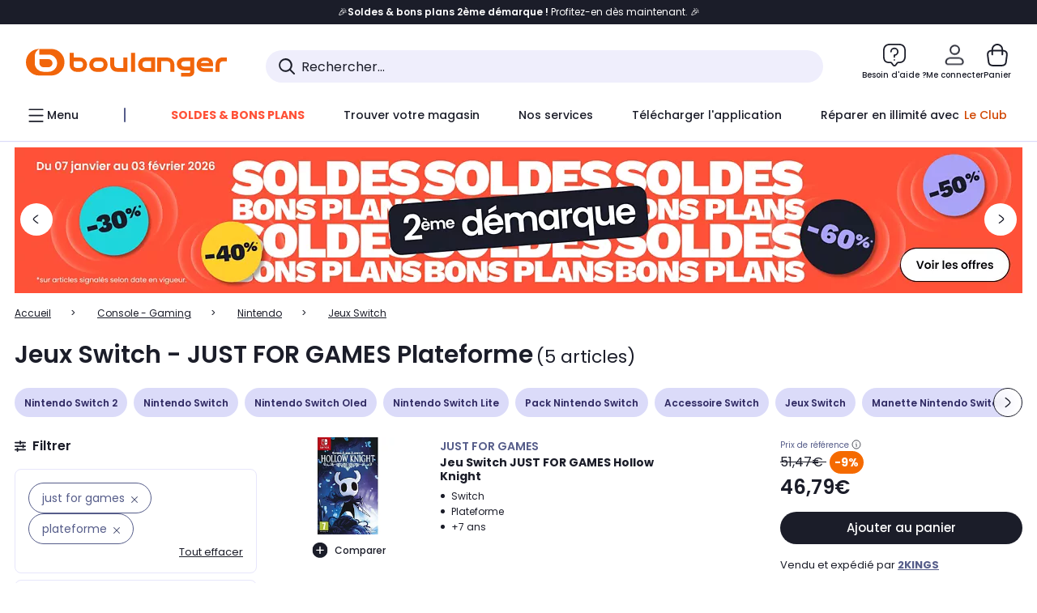

--- FILE ---
content_type: text/html;charset=utf-8
request_url: https://www.boulanger.com/c/jeu-switch/brand~just20for20games/facettes_jeux_video_____categorie~plateforme
body_size: 39690
content:
<!DOCTYPE HTML>

<html lang="fr">
	
	
	
	

	<head>
      <meta charset="UTF-8"/>
      <meta name="mobile-web-app-capable" content="yes"/>
      


      
    
    	<title>Jeux Switch - JUST FOR GAMES Plateforme | Boulanger</title>
    
    
        
            <meta name="keywords" content=""/>
        
        
    
        
        
            <meta name="description" content="Jeux Switch JUST FOR GAMES Plateforme  au meilleur rapport qualité/prix ! Livraison Offerte* - Retrait 1h en Magasin* - Retrait Drive* - Garantie 2 ans* - SAV 7j/7"/>
        
    
        
        
            <meta name="robots" content="NOODP"/>
        
    
        
            <meta name="expires" content=""/>
        
        
    
        
            <meta name="pragma" content=""/>
        
        
    
    
        
        
            <link rel="publisher" href="https://plus.google.com/112971874383570177726"/>
        
    
        
        
            <link rel="canonical" href="https://www.boulanger.com/c/jeu-switch/brand~just20for20games/facettes_jeux_video_____categorie~plateforme"/>
        
    
    
    
	
	
	
	
	

      

      
  <meta content="width=device-width, initial-scale=1.0, viewport-fit=cover" name="viewport"/>
  <style>
  :root {
    --vertical-card-height: 330px;
    --horizontal-card-height: 168px;
    --vertical-skeleton-card-height: 308px;
    --horizontal-skeleton-card-height: 168px;
    --title-height: 19px;
    --sustainability-height: 56px;
    --advantage-height: 58px;
    --inner-paddings: 16px;
    --total-vertical-card-height: calc(var(--vertical-card-height) + calc(var(--inner-paddings) * 2));
    --total-horizontal-card-height: calc(var(--horizontal-card-height) + calc(var(--inner-paddings) * 2));
  }

  .product-push__wrapper {
    --additional-height: 24px;
    position: relative;
    width: 100%;
    height: calc(var(--total-vertical-card-height) + var(--additional-height));
  }

  /* Vertical card combinations */
  .product-push__wrapper--with-title {
    --additional-height: var(--title-height);
  }

  .product-push__wrapper--with-sustainability {
    --additional-height: var(--sustainability-height);
  }

  .product-push__wrapper--with-advantage {
    --additional-height: var(--advantage-height);
  }

  .product-push__wrapper--with-title.product-push__wrapper--with-sustainability {
    --additional-height: calc(var(--title-height) + var(--sustainability-height));
  }

  .product-push__wrapper--with-title.product-push__wrapper--with-advantage {
    --additional-height: calc(var(--title-height) + var(--advantage-height));
  }

  .product-push__wrapper--with-sustainability.product-push__wrapper--with-advantage {
    --additional-height: calc(var(--sustainability-height) + var(--advantage-height));
  }

  .product-push__wrapper--with-title.product-push__wrapper--with-sustainability.product-push__wrapper--with-advantage {
    --additional-height: calc(var(--title-height) + var(--sustainability-height) + var(--advantage-height));
  }

  /* Complementary card */
  .product-push__wrapper--complementary {
    height: 387px;
    flex: 1 0 auto;
    margin-bottom: 16px;
  }

  @media (min-width: 736px) {
    .product-push__wrapper--complementary {
      flex-basis: 430px;
      width: 430px;
      margin-bottom: 0;
    }
  }

  /* Horizontal card combinations */
  .product-push__wrapper--horizontal {
    height: var(--total-horizontal-card-height);
  }

  .product-push__wrapper--horizontal.product-push__wrapper--with-title {
    height: calc(var(--total-horizontal-card-height) + var(--title-height));
  }

  .product-push__wrapper--horizontal.product-push__wrapper--with-advantage {
    height: calc(var(--total-horizontal-card-height) + var(--advantage-height));
  }

  .product-push__wrapper--horizontal.product-push__wrapper--with-advantage.product-push__wrapper--with-title {
    height: calc(var(--total-horizontal-card-height) + var(--advantage-height) + var(--title-height));
  }

  /* Skeleton */
  bl-carousel[data-skeleton="true"],
  swiper-container[data-skeleton="true"] {
    opacity: 0;
    transition: opacity 0.3s linear;
  }

  /* Carousel skeleton */
  .carousel-skeleton,
  .carousel-skeleton-recommendation {
    position: absolute;
    left: 0;
    width: 100%;
    overflow: hidden;
    opacity: 1;
    transition: all 0.3s linear;
    background-color: #ffffff;
  }

  .carousel-skeleton-recommendation {
    background-color: #f6f6f6;
    transition: all 3s linear;
  }

  /* Shimmer effect */
  @keyframes shimmer-fade {
    0% {
      opacity: 1;
    }
    50% {
      opacity: 0.3;
    }
    100% {
      opacity: 1;
    }
  }

  .shimmer {
    position: relative;
    background-color: #f6f6f6;
    height: 9px;
    border-radius: 10px;
  }

  .shimmer::after {
    position: absolute;
    border-radius: 10px;
    top: 0;
    right: 0;
    bottom: 0;
    left: 0;
    background-color: #dbdbdb;
    animation: shimmer-fade 2s infinite;
    content: '';
  }

  /* Title skeleton */
  .title-skeleton {
    width: 320px;
    margin-top: 5px;
    margin-bottom: 5px;
  }

  .title-skeleton:nth-child(2) {
    margin-top: 10px;
  }

  /* Card wrapper skeleton */
  .card-wrapper-skeleton {
    display: flex;
    flex-direction: row;
    width: 1300px;
    padding-top: 38px;
    padding-bottom: 16px;
  }

  .card-wrapper-skeleton--horizontal {
    padding-top: 16px;
  }

  .product-push__wrapper--complementary .card-wrapper-skeleton {
    padding-top: 30px;
    padding-bottom: 0;
  }

  /* Card skeleton */
  .card-skeleton {
    display: flex;
    flex-direction: column;
    align-items: center;
    width: 196px;
    min-width: 196px;
    height: var(--vertical-skeleton-card-height);
    border: 2px solid #dbdbdb;
    border-radius: 10px;
    margin-right: 16px;
    padding: 16px 8px;
    background-color: #fff;
  }

  .product-push__wrapper--with-sustainability .card-skeleton {
    height: calc(var(--vertical-skeleton-card-height) + var(--sustainability-height));
  }

  .card-skeleton--horizontal {
    display: block;
    width: 288px;
    min-width: 288px;
    height: var(--horizontal-skeleton-card-height);
    padding: 16px;
  }

  .product-push__wrapper--with-advantage .card-skeleton {
    margin-bottom: var(--advantage-height);
  }

  .product-push__wrapper--complementary .card-skeleton {
    height: 333px;
    margin-right: 38px;
    padding-top: 40px;
  }

  /* Card inner skeleton */
  .card-inner-skeleton {
    display: flex;
    flex-direction: row;
    align-items: flex-start;
    justify-content: center;
    margin-top: 18px;
  }

  /* Card sticker skeleton */
  .card-sticker-skeleton {
    width: 90%;
  }

  .card-skeleton--horizontal .card-sticker-skeleton {
    margin: 0 auto;
  }

  .card-sticker-skeleton div:first-child {
    margin-bottom: 10px;
  }

  .card-skeleton--horizontal .card-sticker-skeleton div:first-child {
    margin-bottom: 8px;
  }

  /* Card image skeleton */
  .card-image-skeleton {
    width: 100px;
    height: 100px;
    margin-top: 8px;
  }

  .card-image-skeleton--sustainability {
    width: 61px;
    height: 48px;
  }

  .card-skeleton--horizontal .card-image-skeleton {
    align-self: center;
    margin-top: 0;
    margin-right: 8px;
    width: 70px;
    height: 70px;
  }

  /* Card right skeleton */
  .card-right-skeleton {
    flex-grow: 1;
    align-self: flex-end;
  }

  /* Card rating skeleton */
  .card-rating-skeleton {
    width: 70px;
    margin-top: 18px;
  }

  .card-skeleton--horizontal .card-rating-skeleton {
    width: 98px;
    margin-top: 21px;
  }

  /* Card label skeleton */
  .card-label-skeleton {
    width: 100%;
    margin-top: 12px;
  }

  .card-skeleton--horizontal .card-label-skeleton {
    margin-top: 0;
  }

  .card-label-skeleton div:first-child {
    margin-bottom: 8px;
  }

  .card-skeleton--horizontal .card-label-skeleton div:last-child {
    width: 70px;
  }

  /* Card bottom skeleton */
  .card-bottom-skeleton {
    display: flex;
    justify-content: space-between;
    align-items: center;
    margin-top: 31px;
  }

  .card-skeleton--horizontal .card-bottom-skeleton {
    margin-top: 10px;
  }

  /* Card price skeleton */
  .card-price-skeleton--1 {
    width: 90px;
    margin-bottom: 8px;
  }

  .card-price-skeleton--2 {
    width: 108px;
  }

  .card-skeleton--horizontal .card-price-skeleton {
    margin-left: 0;
  }

  /* Card button skeleton */
  .card-button-skeleton {
    width: 40px;
    height: 40px;
    border-radius: 50%;
    margin-left: 31px;
  }

  .card-skeleton--horizontal .card-button-skeleton {
    margin-left: 0;
  }

  .card-button-skeleton.shimmer::after {
    border-radius: 50%;
  }

  .carousel-skeleton-empty-container {
    width: 100%;
    overflow: hidden;
    opacity: 1;
    transition: all 3s linear;
    background-color: #ffffff;
  }

  .billboard-image-skeleton {
    width: 100%;
    height: 260px;
    border-radius: 10px;
    margin-bottom: 15px;
  }

.trends__panel {
  position: relative;
}

.trends__panel[data-skeleton="true"] .trends__list,
.trends__panel[data-skeleton="true"] .trends__list {
  opacity: 0;
  transition: opacity .3s linear;
}

.trends-skeleton {
  position: absolute;
  inset: 0;
  overflow: hidden;
  opacity: 1;
  transition: opacity .3s linear;
  pointer-events: none;
}

.trends-skeleton__list {
  display: flex;
  gap: 24px;
  padding: 0 0 16px 0;
}

.trends-skeleton__card {
  width: 269px;
  min-width: 269px;
  border: 2px solid #dbdbdb;
  border-radius: 24px;
  padding: 25px;
  display: flex;
  flex-direction: column;
  align-items: stretch;
  background: #fff;
}

.trends-skeleton__media {
  height: 130px;
  width: 130px;
  align-self: center;
  border-radius: 8px;
  margin-bottom: 8px;
}

.trends-skeleton__brand   { height: 17px; width: 40%; margin-top: 12px }
.trends-skeleton__label-1 { height: 12px; width: 95%; margin: 6px 0 0; }
.trends-skeleton__label-2 { height: 12px; width: 75%; margin: 8px 0 0; }

.trends-skeleton__rating  { height: 12px; width: 110px; margin: 12px 0 0; }

.trends-skeleton__strike  { display:flex; align-items:center; gap:8px; margin: 10px 0 0; }
.trends-skeleton__strike > .chip  { height: 12px; width: 34px; }
.trends-skeleton__strike > .old   { height: 12px; width: 70px; }
.trends-skeleton__strike > .badge { height: 18px; width: 38px; border-radius: 6px; }

.trends-skeleton__price   { height: 18px; width: 60%; margin: 12px 0 12px; border-radius: 6px; }

.trends-skeleton .shimmer { border-radius: 8px; }
.trends-skeleton__price.shimmer::after { border-radius: 6px; }
.trends__panel[data-skeleton="false"] .trends-skeleton {
  opacity: 0;
  visibility: hidden;
}
</style>

  
  
    
<link rel="stylesheet" href="/etc.clientlibs/boulanger-site/clientlibs/wpk.app/blg.product-list.9f2dbea4956989a9eb1b.css" type="text/css">


  
  
    <script>
        var G_CONFIG = {"clientMarketplaceEvaluationsLimit":5,"loyaltySimulationsProductPageEnabled":false,"loyaltySimulationsListPageEnabled":false,"facilypayX3Codes":["W3178"],"createProductAlertEnabled":true,"clientBffAuxiliaryApiKey":"","giftCardMerchandiseGroup":"09101025","accountMicroFrontendEnabled":false,"flagshipApiKey":"HveKnxASaASqgVcFGBnVwhRGvyCwZerhSpNavUac","facilypayCode":"82","clientLoyaltySimulationApiHostname":"/api/customer/loyalty-simulation-v2","clientBffAnalyticsHostname":"/api/exchange/web/bcomtec/bff-frontomc-analytics-v1","clientBffAnalyticsApiKey":"c215a4e2-1360-4739-95a4-e2136077390b","facilypayX10Codes":["BL10P","BL10G"],"createAlertRecommendationsWidgetId":"67dc268c553ed32c00f8ef94","loyaltySimulationSiteId":"F999","clientLoyaltySimulationPublicApiKey":"4ea1783b-e4cf-49b3-a178-3be4cf89b3a6","purseX10Codes":["P10XL"],"facilypayX4Codes":["W4177"],"purseCode":"P1","clientBffAuxiliaryHostname":"/api/exchange/web/bcomtec/bff-frontomc-auxiliary","purseX20Codes":["P20XL"],"flagshipEnvId":"cvpmc789ha0002ae1pi0","comparatorRecommendationsWidgetId":"68e686e34b32adeeb0281758","androidAppID":"fr.boulanger.application","iosappID":"401920975","facilypayX12Codes":["BL12P","BL12G"],"eligibleServiceInstallation":"000000000001231037","availablePaymentMethods":["PO","VO","80","72","62","82","86a","86b","50a","50b","83","91","P1"],"clientEarlyBirdshApiKey":"c934fc1d-b070-4b9f-a34d-03f0110dc55a","kaminoMastheadProductListEnabled":true,"clientDematDeliveryModesEnabled":["EPM"],"clientBccCallForDeliveryPlanningEnabled":true,"ecoResponsibilityDeliveriesC":["CHR","SDE","EXP"],"ecoResponsibilityDeliveriesA":["EPM","REM","DRV"],"ecoResponsibilityDeliveriesB":["CLR","MDR","CHP","CLS","SDS","STD","EPP"],"clientStoreDeliveryModesEnabled":["REM","DRV"],"kaminoSwordNativeTopProductListEnabled":true,"clientEarlyBirdsApiHostname":"/api/outbound/earlybird/offer/merch/recommandations-v1","chatboxHashVersion":"a7518c84d7010d9b1922","clientEstimationApiKey":"6ff2f147-db28-4c56-9a7e-0b8a1ad93853","comparatorEnabled":true,"productComparatorEnabled":false,"cartDisablingStartDate":"","cartDisablingEndDate":"","priceReferenceEnabled":true,"productsVSREnabled":true,"lfcsupportsEnabled":false,"rankingPersoEnabled":false,"infinityResiliationEnabled":true,"highlighterEnabled":true,"enabledEquipmentRecovery":true,"sustainabilityIndexEnabled":true,"kaminoProductPageEnabled":true,"clientEstimationApiHostname":"/api/commerce/estimation-v1","clubIdSubscription":"000000000001185162","clubPlusIdSubscription":"000000000001185163","clubPlusIdRenewal":"000000000001185164","merchantIdBoulanger":"0000","clientGoogleMapKey":"AIzaSyChgo9VRsFLciZye3M6eHTy8SpMF0G05po","clientGoogleMapApiHostname":"https://maps.googleapis.com/maps/api/js?v=3.18","clientGeographyApiCitiesSearchEndpoint":"/cities/search","clientGeographyApiHostname":"/api/referential/geography-v3","clientInvoiceApiHostname":"","clubPaidOfferPrice":10,"merchantIdBoulanger2ndLife":"2334","clientClubPublicApiKey":"9979febd-888e-4a58-8650-db51d21c7b0f","clubPaidOfferPriceNextYear":"14,99","clubBirthdayGain":6,"clubPercentGainFreeOffer":1.0,"clubPercentGainPaidOffer":2.0,"clientClubApiHostname":"/api/customer/loyalty-v2","clientGeographyApiKey":"a329be3a-d13c-4ffb-954c-c07e7d910c7a","clientGeographyApiCountriesListEndpoint":"/countries","typoSRIToken":"sha384-M3CDhzReLA1/n+3S8BTkuSyh+eYjPZV6VuKFqhRu8VUXXp4qlFID74ccZ6e1HK/E","accountHomeRecommendationsWidgetId":"63e50fb72fdb894087550f12","accountBestSellersRecommendationsWidgetId":"681a05eec128aa3eca1e22d9","accountNewProductRecommendationsWidgetId":"681a06a6dae75877d55ca022","accountLastProductsSeenRecommendationsWidgetId":"681a082e17abbf6406c228f1","accountCurrentOffersWidgetId":"682deaac2ddbb71c1d81e69a","enablePushProductEarlyBirds":true,"enableProductCollections":true,"emptyCartRecommendationsWidgetId":"6177f66599b6dfd0a69d132a","popinRecommendationsWidgetIds":"{\"45\":\"6153386bc2cd4fae361e4faa\",\"48300\":\"61541015b70964288f67123b\",\"51720\":\"61541117bf5adcc7524a5e60\",\"48305\":\"615411dcd18b8ad73784b2fa\",\"52045\":\"61541260bf5adcc7524a5ef3\",\"20\":\"615412e9c2cd4fae361e5126\",\"5\":\"61541373b70964288f6712a9\",\"52140\":\"6154214bb4de596bdd34db08\",\"25\":\"6154220cbf5adcc7524a6ac0\",\"default\":\"615422b2c2cd4fae361e56c9\"}","maxDisplayedBundles":2,"clientVisibleFacets":5,"acceptedStickersCodes":["JU","OF","OB","FI","PR"],"eligibleSegmentsPopinServices":["07709510","04109536"],"acceptedCategoriesIdsEligibleServicesPopin":"{\"fridge\": \"4455\",\"freezer\":\"9930\",\"washingMachine\":\"46360\",\"tumbleDryer\": \"44130\", \"dishwasher\":\"4505\",\"tv\":\"19930\", \"barbecue\": \"54365\", \"plancha\": \"51575\", \"videoProjector\": \"7855\"}","clientPaymentSimulationApiWebHostname":"https://api.boulanger.com/commerce/payment/simulation-v1","clientOrchestrationApiHostname":"/api/sales/enrichedsales-v2/graphql","clientPaymentPrivateApiWebHostname":"https://api.boulanger.com/commerce/payment-v4","clientPaymentSimulationPrivateApiWebHostname":"https://api.boulanger.com/commerce/payment/simulation-v1","clientPaymentSimulationPrivateApiKey":"e1804d75-66bd-4d38-bd6b-9feee3d975cc","maxPriceForInstalment":3000.0,"minPriceForPaypal4Instalments":30.0,"maxPriceForPaypal4Instalments":2000.0,"donationEnabled":true,"infinityManagementHomeLink":"https://www.assurancesboulanger.com/smbk-customer/boulanger/login","clientOneyApiHostname":"/partenaire/oney/simulation","clientOneyMerchantGuid":"f64d15bf525246b08490e24d268c1db1","observabilityServerUrl":"https://www.boulanger.com/rum","observabilityServiceVersion":"Copenhague","observabilityEnvironment":"prod","observabilityDisableInstrumentations":["'page-load'","'history'"," 'eventtarget'"," 'click'"],"infinityModifyHomeLink":"https://www.boulanger.com/account/boulanger-infinity/subscribe","infinityResiliationPhoneLink":"https://declaration.assurancesboulanger.com/smbk-customer/boulanger/login","infinitySubscriptionActive":true,"insurancePartnersExchangeAPIHostname":"https://www.boulanger.com/api/insurance/partners/exchange-v1","infinityManagementPhoneLink":"https://www.assurancesboulanger.com/smbk-customer/boulanger/login","clientPickupPointKey":"8d057449-2c6d-4e9b-a669-fc2d3eb74b8b","marketplaceCGVLink":"/evenement/cgv#conditions-generales-vente-partenaires","digitalContentCGVLink":"","boulangerCGVLink":"/evenement/cgv","infinityContractActive":true,"clientInfinityAPIHostname":"https://www.boulanger.com/api/insurance/partners/exchange-v1","infinityResiliationHomeLink":"https://www.assurancesboulanger.com/smbk-customer/boulanger/login","minPriceForInstalment":100.0,"clientPaymentApiWebHostname":"https://api.boulanger.com/commerce/payment-v4","clientPaymentApiKey":"c09dd53b-21d1-4f7f-b616-88e03c9e15c0","clientPaymentPrivateApiKey":"c09dd53b-21d1-4f7f-b616-88e03c9e15c0","paypalClientId":"Ae19qymJoQq2tYWltENeQ1eMuk-vXJSA4w1Qg69fCysdvYDYFegaTb107mMXA0chwXtwLYODCumOKskD","clientPaymentSimulationApiKey":"9418ee49-e1df-4cdc-808a-52bd278577d4","clientContextualizationPlatformRange":3,"clientScene7ApiHostname":"https://boulanger.scene7.com/is/image/Boulanger","clientSiteApiSearchEndpoint":"/sites/search","clientSiteApiGetSiteEndpoint":"/sites","clientProductReviewApiHostname":"/api/customer/social/review-v1","productReviewActive":true,"clientProductReviewApiKey":"731924bd-33ef-4afa-aa32-f0b9721a7ed2","seoLimitNumberReviews":10,"clientPromiseApiHostname":"/api/commerce/promise-v2","clientAddToCartWithPromiseDRVEnabled":true,"clientReach5ApiHostname":"login.boulanger.com","clientReach5ClientId":"QmofH7P73vSvG7H1lJqo","clientPromiseApiKey":"3290f727-e030-47c3-ac6f-15a5d46b856e","clientContextualizationRange":10,"clientLocalStockEnabled":true,"clientAddToCartWithPromiseREMEnabled":true,"clientContextualizationSearchRange":10,"clientWoosmapApiHostname":"https://api.woosmap.com/geolocation/position","clientWoosmapApiKey":"woos-f23f9f47-22a5-3383-b5ed-d3338c04873f","clientSuggestApiEndpoint":"/suggest","clientSuggestApiHostname":"/api/offer","clientSuggestApiKey":"ab5ef35e-66e7-4e63-b4d4-bdee59402ba5","clientMarketplacePublicApiKey":"018771fe-43bd-487a-af9f-050d0d0432d6","enableCheckGiftCardsBalance":true,"featureFlipping":{"loyaltySimulationsProductPageEnabled":false,"loyaltySimulationsListPageEnabled":false,"forceVersionB":true,"createProductAlertEnabled":true,"serverSideProductTrackingEnabled":false,"accountMicroFrontendEnabled":false,"deliveryDateHomeChosenEnabled":true,"loyaltySimulationsCartEnabled":true,"deliveryDateChosenEnabled":false,"kaminoMastheadProductListEnabled":true,"buyBackEnabled":true,"kaminoSwordNativeTopProductListEnabled":true,"promiseOnListPage":true,"promiseOnProductPage":true,"abtastyActivated":false,"comparatorEnabled":true,"productComparatorEnabled":false,"clubAdhesionActivated":true,"clubConsultationActivated":true,"clubResiliationActivated":true,"enabledSafe":true,"clubDeliveryActivated":true,"clubRenewalActivated":true,"clubRenewalCardActivated":true,"cartDisablingStartDate":"","cartDisablingEndDate":"","priceReferenceEnabled":true,"productsVSREnabled":true,"lfcsupportsEnabled":false,"complementaryProductsEnabled":true,"rankingPersoEnabled":false,"upsellInfinityEnabled":true,"infinityResiliationEnabled":true,"karapassInfinityEnabled":true,"enabledBuybackPopinWebview":false,"loyaltyOnProductPageEnabled":true,"loyaltyInPromiseEnabled":true,"paymentErrorsContextualized":true,"groupedDeliveryEnabled":true,"highlighterEnabled":true,"mkpAssessmentsEnabled":true,"ordersLightEnabled":false,"webviewTabBarEnabled":true,"analyticsDebugEnabled":false,"enabledEligibleServicesPopin":true,"enabledEquipmentRecovery":true,"enabledServerSide":true,"gtmcontainerActivated":true,"sustainabilityIndexEnabled":true,"kaminoProductPageEnabled":true,"webviewSmartBannerEnabled":true,"socialProviderEnabled":["bconnect","google","paypal"],"redesignPictoInProductPage":true,"returnAndCancelOrderEnabled":true,"chatbotAIEnabled":true,"appleCareEnabled":true,"enabledRUM":false,"didomiEnabled":true},"enabledServicesPopin":true,"paypalInContextEnabledApps":false,"paypalInContextEnabledWeb":false,"suggestActived":true,"websiteIdForIAdvize":7670,"availableProductServicesCategories":["GARANTIE","ASSURANCE","INSTALLATION","ESSENTIEL","CONFORT","SOLO","FAMILLE"],"cryptoExternalId":"/api/customer/customer/repository-v1","clientTrackingEnvrWork":"production","availableProductInstallationsCategories":["B_DOM","LFC","INSTALLATION"],"clientCartApiWebKey":"3f821ef6-d364-4471-b6b3-900aa53857fa","clientMarketplacePublicApiHostname":"/api/exchange/internalmarketplace-v2","clientAdyenSecureFieldsKey":"live_TQZ24GJ6MJETRMKDCG3B2EBBUIMHH542","clientAdyenEnvironment":"live","warrantyEnable":true,"clientCartApiWebHostname":"https://api.boulanger.com/commerce/web/cart-v2","analyticsSiteIdDesktop":"622743","analyticsSiteIdMobile":"622763","analyticsSiteIdWebview":"631670","analyticsAppsflyerApikey":"7b005c86-2cc0-4d6c-aed8-da2b0b4d40b8","bannerAppsflyerApikey":"a425225d-b245-4956-b0da-6a04417c9c76","clientCartApiWebViewKey":"c4be2462-fb95-45ba-af5b-5798921c9ed1","promoCodeEnable":true,"clientBffHostname":"/api/exchange/web/bcomtec/bff-frontomc-v1","clientBffApiKey":"43f208ae-e096-4b0a-83e8-945fb8c97876","cookieMfaValidity":"60","redirectUriMfa":"https://www.boulanger.com/account/auth/mfa","observabilityTransactionSampleRate":"0.05","merchantName":"Boulanger","observabilityLogLevel":"error","merchantId":"000000000208604","newsLetterPublicApiUrl":"/api/customer/subscribe-v2/newslettersSubscription/optin","unsubscribePublicApiUrl":"/api/customer/subscribe-v2/newslettersSubscription/optout","newsLetterApiKey":"31403883-d702-4e3c-97a2-ea5f717cb616","walletEnabled":true,"facilyPayMock":false,"clientSuggestDelay":"650","clientSuggestMinLetters":"3","clientSiteApiHostname":"/api/referential/site-v4","clientSiteApiKey":"4a23d6b4-8bc3-49f3-b098-78c18901ebf0","orderConfirmationRecommendationsWidgetId":"63e50f500bc13a035f39f2dc","clientMerchApiKey":"4fc55fe4-ec2b-4d53-8c72-4ecd22e1d34a","clientMerchApiHostname":"/api/offer/merch-v3","cartRecommendationsWidgetId":"6154234cb70964288f671d6e","accountForYouRecommendationsWidgetId":"681a0745c128aa3eca1e23b8","deliveryTimeSlotsEnabledTypeS":["8h-13h","12h-18h","8h-18h"],"clientPickupPointDeliveryModesEnabled":["MDR","CLR","CHP"],"deliveryTimeSlotsEnabledTypeD":["19h-22h"],"ecoResponsibilityEnabled":true,"clientHomeDeliveryModesEnabled":["LVB","CLS","CHR","GEE","GEL","EXP","STD","SDS","SDE","EPP"],"ecoResponsibilityDeliveriesD":["LVB","GEL","GEE","COU","CRV"],"differenceHoursForSlotDay":7,"deliveryTimeSlotsEnabledTypeR":["7h-9h","12h-14h","17h-19h","18h-20h","19h-21h","20h-22h"]};
    </script>
    <link rel="preconnect" href="https://boulanger.scene7.com"/>

  
    
<script type="text/javascript" src="/etc.clientlibs/boulanger-site/clientlibs/wpk.app/blg.product-list.9f2dbea4956989a9eb1b.js"></script>


  
    
        <script>
            window.dataLayer = window.dataLayer || [];
        </script>
        <script type="text/javascript">(function () { function i(e) { if (!window.frames[e]) { if (document.body && document.body.firstChild) { var t = document.body; var n = document.createElement("iframe"); n.style.display = "none"; n.name = e; n.title = e; t.insertBefore(n, t.firstChild) } else { setTimeout(function () { i(e) }, 5) } } } function e(n, o, r, f, s) { function e(e, t, n, i) { if (typeof n !== "function") { return } if (!window[o]) { window[o] = [] } var a = false; if (s) { a = s(e, i, n) } if (!a) { window[o].push({ command: e, version: t, callback: n, parameter: i }) } } e.stub = true; e.stubVersion = 2; function t(i) { if (!window[n] || window[n].stub !== true) { return } if (!i.data) { return } var a = typeof i.data === "string"; var e; try { e = a ? JSON.parse(i.data) : i.data } catch (t) { return } if (e[r]) { var o = e[r]; window[n](o.command, o.version, function (e, t) { var n = {}; n[f] = { returnValue: e, success: t, callId: o.callId }; if (i.source) { i.source.postMessage(a ? JSON.stringify(n) : n, "*") } }, o.parameter) } } if (typeof window[n] !== "function") { window[n] = e; if (window.addEventListener) { window.addEventListener("message", t, false) } else { window.attachEvent("onmessage", t) } } } e("__tcfapi", "__tcfapiBuffer", "__tcfapiCall", "__tcfapiReturn"); i("__tcfapiLocator") })();</script>
        <script type="text/javascript">(function () { (function (e, r) { var t = document.createElement("link"); t.rel = "preconnect"; t.as = "script"; var n = document.createElement("link"); n.rel = "dns-prefetch"; n.as = "script"; var i = document.createElement("script"); i.id = "spcloader"; i.type = "text/javascript"; i["async"] = true; i.charset = "utf-8"; var o = "https://sdk.privacy-center.org/" + e + "/loader.js?target_type=notice&target=" + r; if (window.didomiConfig && window.didomiConfig.user) { var a = window.didomiConfig.user; var c = a.country; var d = a.region; if (c) { o = o + "&country=" + c; if (d) { o = o + "&region=" + d } } } t.href = "https://sdk.privacy-center.org/"; n.href = "https://sdk.privacy-center.org/"; i.src = o; var s = document.getElementsByTagName("script")[0]; s.parentNode.insertBefore(t, s); s.parentNode.insertBefore(n, s); s.parentNode.insertBefore(i, s) })("eb6c660c-39e2-4a96-bb1d-1821e176a1c2", "c3R2DZeT") })();</script>
            <script type="text/javascript">
                window.didomiOnReady = window.didomiOnReady || [];
                window.didomiOnReady.push(function (Didomi) {
                  Didomi.on('consent.changed', function () {
                    const status = Didomi.getCurrentUserStatus();
                    const vendors = status.vendors || {};
              
                    const consentedVendorIds = Object.values(vendors)
                      .filter(vendor => vendor.enabled)
                      .map(vendor => vendor.id)
                      .join(',');
              
                    function createCookie(name, value, months) {
                      const date = new Date();
                      date.setMonth(date.getMonth() + months);
                      const expires = 'expires=' + date.toUTCString();
                      document.cookie = name + '=' + value + '; ' + expires + '; path=/';
                    }
              
                    createCookie('didomiVendorsConsent', consentedVendorIds, 6);
              
                    window.dataLayer = window.dataLayer || [];
                    window.dataLayer.push({
                      event: 'didomi.consent.changed',
                      didomi_vendors: Object.entries(status.vendors || {})
                        .filter(([, v]) => v.enabled)
                        .map(([k]) => k)
                        .join(','),
                      didomi_purposes: Object.entries(status.purposes || {})
                        .filter(([, v]) => v.enabled)
                        .map(([k]) => k)
                        .join(',')
                    });
                  });
                });
            </script>
              
    
    <link rel="preconnect" href="https://consent.valiuz.com"/>
    <link rel="preconnect" href="https://www.googletagmanager.com"/>

    
        

        

        
            <script type="text/javascript">
                var tc_vars = new Array();
                tc_vars["env_work"] = "production";
                tc_vars["env_channel"] = "d";
                tc_vars["env_plateforme"] = "omnicommerce";
                tc_vars["user_login_state"] = "false";
            </script>
        
        

        

        

        

        

        
            
    <script>
        tc_vars["page_name"] = "page_liste-jeux_switch";
        tc_vars["type_page"] = "page_liste";
        tc_vars["list_products"] = [{"list_product_id":"1127563","list_product_position":"1","list_product_name":"jeu_switch_just_for_games_hollow_knight","list_product_sap":"000000000001127563","list_product_pim":"000000000001127563","list_product_unitprice_tf":"38.99","list_product_unitprice_ati":"46.79","list_product_discount_tf":null,"list_product_discount_ati":null,"list_product_trademark":"just_for_games","list_product_category1":"console_-_gaming","list_product_category2":"nintendo","list_product_category3":"jeux_switch","list_product_shopping_tool":"","list_product_type":"marketplace","list_product_condition":"neuf","list_product_grade":"neuf","list_product_seller":"2kings","list_product_availability":"true","list_product_offer_id":"3028ed81-4d9a-4daa-8178-60822d465fa3","list_product_color":"Hazel","list_product_nature":"101003","list_product_brand":"JUST FOR GAMES","list_product_discount":"9","list_product_rating":null,"list_product_ean":null,"list_product_flap_quantite":0,"list_product_stickers_quantite":0,"list_product_isbundle":false,"list_product_alerting":"false"},{"list_product_id":"9000693054","list_product_position":"2","list_product_name":"jeu_switch_just_for_games_clive_n_wrench","list_product_sap":null,"list_product_pim":"000000009000693054","list_product_unitprice_tf":"15.83","list_product_unitprice_ati":"19.0","list_product_discount_tf":null,"list_product_discount_ati":null,"list_product_trademark":"just_for_games","list_product_category1":"console_-_gaming","list_product_category2":"nintendo","list_product_category3":"jeux_switch","list_product_shopping_tool":"","list_product_type":"marketplace","list_product_condition":"neuf","list_product_grade":"neuf","list_product_seller":"net_games_retro","list_product_availability":"true","list_product_offer_id":"c4367896-cc06-42b2-a377-48854aee36f9","list_product_color":null,"list_product_nature":"101001","list_product_brand":"JUST FOR GAMES","list_product_discount":"0","list_product_rating":null,"list_product_ean":null,"list_product_flap_quantite":0,"list_product_stickers_quantite":0,"list_product_isbundle":false,"list_product_alerting":"false"},{"list_product_id":"9000693114","list_product_position":"3","list_product_name":"jeu_switch_just_for_games_mail_mole","list_product_sap":null,"list_product_pim":"000000009000693114","list_product_unitprice_tf":"53.8","list_product_unitprice_ati":"64.56","list_product_discount_tf":null,"list_product_discount_ati":null,"list_product_trademark":"just_for_games","list_product_category1":"console_-_gaming","list_product_category2":"nintendo","list_product_category3":"jeux_switch","list_product_shopping_tool":"","list_product_type":"marketplace","list_product_condition":"neuf","list_product_grade":"neuf","list_product_seller":"2kings","list_product_availability":"true","list_product_offer_id":"fbd8a408-9fd0-49a7-b4ea-385674a0fcfc","list_product_color":null,"list_product_nature":"101001","list_product_brand":"JUST FOR GAMES","list_product_discount":"9","list_product_rating":null,"list_product_ean":null,"list_product_flap_quantite":0,"list_product_stickers_quantite":0,"list_product_isbundle":false,"list_product_alerting":"false"},{"list_product_id":"9000915285","list_product_position":"4","list_product_name":"jeu_switch_just_for_games_clive_n_wrench_collector_s_edition","list_product_sap":null,"list_product_pim":"000000009000915285","list_product_unitprice_tf":"38.79","list_product_unitprice_ati":"46.55","list_product_discount_tf":null,"list_product_discount_ati":null,"list_product_trademark":"just_for_games","list_product_category1":"console_-_gaming","list_product_category2":"nintendo","list_product_category3":"jeux_switch","list_product_shopping_tool":"","list_product_type":"marketplace","list_product_condition":"neuf","list_product_grade":"neuf","list_product_seller":"electro_network","list_product_availability":"true","list_product_offer_id":"8b59a198-9730-43a8-9814-7d5baff60b52","list_product_color":null,"list_product_nature":"101001","list_product_brand":"JUST FOR GAMES","list_product_discount":"0","list_product_rating":null,"list_product_ean":null,"list_product_flap_quantite":0,"list_product_stickers_quantite":0,"list_product_isbundle":false,"list_product_alerting":"false"},{"list_product_id":"9000694500","list_product_position":"5","list_product_name":"jeu_switch_just_for_games_super_zangyura","list_product_sap":null,"list_product_pim":"000000009000694500","list_product_unitprice_tf":"54.97","list_product_unitprice_ati":"65.96","list_product_discount_tf":null,"list_product_discount_ati":null,"list_product_trademark":"just_for_games","list_product_category1":"console_-_gaming","list_product_category2":"nintendo","list_product_category3":"jeux_switch","list_product_shopping_tool":"","list_product_type":"marketplace","list_product_condition":"neuf","list_product_grade":"neuf","list_product_seller":"electro_network","list_product_availability":"true","list_product_offer_id":"e6553c38-d093-414c-8458-b1cc42016cb8","list_product_color":null,"list_product_nature":"101001","list_product_brand":"JUST FOR GAMES","list_product_discount":"0","list_product_rating":null,"list_product_ean":null,"list_product_flap_quantite":0,"list_product_stickers_quantite":0,"list_product_isbundle":false,"list_product_alerting":"false"}];
        tc_vars["facettes"] = [{"facette_name":"marque","facette_values":["just_for_games"]},{"facette_name":"categorie","facette_values":["plateforme"]}];
        tc_vars["ranking"] = "pertinence";
        tc_vars["product_shopping_tool"] = "";
        tc_vars["page_cat3"] = "jeux_switch";
        tc_vars["page_cat2"] = "nintendo";
        tc_vars["page_cat1"] = "console_\u002D_gaming";
        tc_vars["page_number"] = "1";
        tc_vars["type_ranking"] = "non";
        tc_vars["guide_achat"] = "false";
        tc_vars["encart_dispo_mag"] = "false";
    </script>
    
        <script>
            tc_vars["promotions"]= [{"promotion_id":"soldesbp_2026_pl_2eme_demarque","promotion_name":"soldesbp_2026_pl_2eme_demarque"},{"promotion_id":"arts_mena_2026_pl","promotion_name":"arts_mena_2026_pl"},{"promotion_id":"ems_infinity_pl","promotion_name":"ems_infinity_pl"},{"promotion_id":"ems_bcbu_gaming","promotion_name":"ems_bcbu_gaming"}];
        </script>
    
    

        

        

        

        

        

        

        

        

        
        

        

        

        

        
    

    
        <script>
          (function (w, d, s, l, i) {
            w[l] = w[l] || [];
            w[l].push({ "gtm.start": new Date().getTime(), event: "gtm.js" });
            var f = d.getElementsByTagName(s)[0],
            j = d.createElement(s),
            dl = l !== "dataLayer" ? "&l=" + l : "";
            j.async = true;
            j.src = "https://www.googletagmanager.com/gtm.js?id=" + i + dl;
            f.parentNode.insertBefore(j, f);
        })(window, document, "script", "dataLayer", "GTM-TL47W7SP");
        </script>
    

    <script type="text/javascript" src="/content/dam/partner_an660016958.js" async></script>
     
    <script async type="text/javascript">
        window.didomiOnReady = window.didomiOnReady || [];
        window.didomiOnReady.push(function (didomi) {
            function getPcID() {
                const cName = "_pcid="
                const cookies = document.cookie.split(';')

                for (let i = 0; i < cookies.length; i++) {
                    let c = cookies[i].trim()
                    if (c.indexOf(cName) === 0) {
                        try {
                            const pcidValue = JSON.parse(decodeURIComponent(c.substring(cName.length, c.length)))?.browserId;
                            return pcidValue;
                        } catch (error) {
                            console.error("[Flagship] Erreur parsing PCID:", error);
                            return null;
                        }
                    }
                }
                return null
            }

            function waitForPianoCookie() {
                const maxAttempts = 10;
                const delay = 500;
                let attempts = 0;

                return new Promise((resolve) => {
                    function checkCookie() {
                        const pcid = getPcID();

                        if (pcid) {
                            resolve(pcid);
                            return;
                        }

                        if (attempts >= maxAttempts) {
                            console.warn("[Flagship] Cookie Piano non disponible après", maxAttempts, "tentatives - utilisation d'un ID temporaire");
                            const tempId = 'temp_' + Math.random().toString(36).substring(2, 15);
                            resolve(tempId);
                            return;
                        }

                        attempts++;
                        setTimeout(checkCookie, delay);
                    }

                    checkCookie();
                });
            }

            function loadFlagship() {
                const fsScript = document.createElement('script');
                fsScript.src = "https://cdn.jsdelivr.net/npm/@flagship.io/js-sdk/dist/index.browser.umd.js";
                fsScript.async = true;

                fsScript.onload = async function() {
                    await initFlagship();
                };

                fsScript.onerror = function() {
                    console.error("[Flagship] Impossible de charger le SDK");
                };

                document.head.appendChild(fsScript);
            }

            async function initFlagship() {
                const envId = window.G_CONFIG.flagshipEnvId;
                const apiKey = window.G_CONFIG.flagshipApiKey;

                try {
                    await Flagship.start(envId, apiKey, {
                        decisionMode: "BUCKETING",
                        fetchNow: true,
                        pollingInterval: 60,
                        disableCache: true
                    });

                    initVisitor();
                } catch (error) {
                    console.error("[Flagship] Erreur lors de l'initialisation:", error);
                }
            }


            async function initVisitor() {
                const visitorId = await waitForPianoCookie();
                const hasConsented = didomi.getCurrentUserStatus().vendors['ab-tasty']?.enabled || false;

                const visitorContext = {
                    page: window.location.pathname
                };

                try {
                    const visitor = Flagship.newVisitor({
                        visitorId: visitorId,
                        context: visitorContext,
                        hasConsented
                    });

                    visitor.fetchFlags().then(function() {
                        window.fsVisitor = visitor;

                        /** Zone to init A/B test */
                        setTimeout(function() {
                            initAlgoliaAbTest();
                        }, 1000);

                        Didomi.on('consent.changed', function () {
                            const fsVisitor = window.fsVisitor;
                            if (!fsVisitor) {
                                console.warn("[Flagship] Visitor non disponible lors du changement de consentement");
                                return;
                            }

                            const previousConsent = fsVisitor.hasConsented;
                            const newConsented = didomi.getCurrentUserStatus().vendors['ab-tasty']?.enabled;

                            fsVisitor.setConsent(newConsented);

                            if (!previousConsent && newConsented) {
                                window.location.reload();
                            }
                        });
                    }).catch(function(error) {
                        console.error("[Flagship] Erreur lors de fetchFlags:", error);
                    });
                } catch (error) {
                    console.error("[Flagship] Erreur lors de la création du visitor:", error);
                }
            }

            /**
             * Send Piano analytics event for Flagship A/B test
             */
            function sendPianoEvent({ flag, key, forced, value }) {
                const metadata = flag.metadata || {}
                const campaignId = metadata.campaignId || 'unknown'
                const variationId = metadata.variationId || 'unknown'
                const campaignName = metadata.campaignName || key
                const trafficAllocation =
                    metadata.allocationPercentage || metadata.campaignAllocationPercentage || 100

                const mvCreation = forced
                    ? '[' + variationId + '] ' + (value ? 'Variation' : 'Original')
                    : '[' + variationId + '] ' + (metadata.variationName || 'Original')

                const mvVariation = forced
                    ? value
                        ? 'enabled'
                        : 'disabled'
                    : variationId !== 'unknown' && metadata.variationName !== 'Original'
                    ? 'enabled'
                    : 'disabled'

                const mvTestData = {
                    mv_test: '[' + campaignId + '] ' + campaignName,
                    mv_creation: mvCreation,
                    mv_variation: mvVariation,
                    mv_wave: trafficAllocation,
                    mv_campaign_id: campaignId,
                    mv_variation_id: variationId
                }

                setTimeout(() => {
                    if (window.pa && typeof window.pa.sendEvent === 'function') {
                        window.pa.sendEvent('mv_test.display', mvTestData)
                    } else {
                        console.warn('[Flagship] Piano not available to send event:', key)
                    }
                }, 300)
            }

            /**
             * Initialize Algolia A/B test by reading Flagship flag and managing cookie
             */
            async function initAlgoliaAbTest() {
                try {
                    const flagKey = 'fs_enable_algolia';
                    const cookieName = 'Couloir';
                    const cookieValue = '2';

                    // Check if flag is forced via URL
                    const urlParams = new URLSearchParams(window.location.search);
                    const forcedValue = urlParams.get(flagKey);

                    if (!window.fsVisitor) {
                        console.warn('[Flagship] Visitor not available for Algolia test');
                        return;
                    }

                    const flag = window.fsVisitor.getFlag(flagKey);

                    if (!flag.exists()) {
                        console.warn('[Flagship] Algolia flag not found');
                        return;
                    }

                    let isEnabled = flag.getValue();

                    // Override value if present in URL
                    if (forcedValue !== null) {
                        isEnabled = forcedValue === 'true';
                    }

                    // Manage cookie only if user has consented
                    if (window.fsVisitor.hasConsented) {
                        if (isEnabled) {
                            // Set cookie with 1 year expiration
                            const expirationDate = new Date();
                            expirationDate.setFullYear(expirationDate.getFullYear() + 1);
                            document.cookie = cookieName + '=' + cookieValue + '; path=/; expires=' + expirationDate.toUTCString();
                        } else {
                            // Delete cookie
                            document.cookie = cookieName + '=; path=/; expires=Thu, 01 Jan 1970 00:00:00 GMT';
                        }

                        // Send Piano event
                        sendPianoEvent({ flag: flag, key: flagKey, forced: forcedValue !== null, value: isEnabled });
                    } else {
                        // Without consent, delete cookie if it exists
                        document.cookie = cookieName + '=; path=/; expires=Thu, 01 Jan 1970 00:00:00 GMT';
                        console.warn('[Flagship] No cookie or Piano event for Algolia - user has not consented');
                    }
                } catch (error) {
                    console.error('[Flagship] Error initializing Algolia A/B test:', error);
                }
            }

            loadFlagship();

        })
    </script>


  

    

    

    
        
    <meta property="og:type" content="product.group"/>
    <meta property="og:title" content="Jeux Switch - JUST FOR GAMES Plateforme  | Boulanger"/>
    <meta property="og:description" content="Jeux Switch JUST FOR GAMES Plateforme  au meilleur rapport qualité/prix ! Livraison Offerte* - Retrait 1h en Magasin* - Retrait Drive* - Garantie 2 ans* - SAV 7j/7"/>
    
    
        <meta property="og:url" content="https://www.boulanger.com/c/jeu-switch/brand~just20for20games/facettes_jeux_video_____categorie~plateforme"/>
    
    <meta property="og:image" content="https://boulanger.scene7.com/is/image/Boulanger/5060146467308_h_f_l_0"/>
    <meta property="og:site_name" content="www.boulanger.com"/>
    <meta property="og:locale" content="fr-FR"/>

    

    

    

  <style>
    /* 
    -----------------------------------------------------------------------------
    This file contains all typography style
    -----------------------------------------------------------------------------
    */

    /***********/
    /* POPPINS */
    /***********/

    /* fallback font */
    @font-face {
        font-family: "Poppins-fallback";
        ascent-override: 105%;
        descent-override: 35%;
        line-gap-override: 10%;
        size-adjust: 112.50%;
        src: local("Arial");
    }

    /* latin-ext */
    @font-face {
        font-family: Poppins;
        font-style: normal;
        font-weight: 400;
        font-display: swap;
        src: url("https://fonts.gstatic.com/s/poppins/v21/pxiEyp8kv8JHgFVrJJnecmNE.woff2") format("woff2");
        unicode-range: U+0100-02AF, U+0304, U+0308, U+0329, U+1E00-1E9F, U+1EF2-1EFF, U+2020, U+20A0-20AB, U+20AD-20C0, U+2113, U+2C60-2C7F, U+A720-A7FF;
    }

    /* latin */
    @font-face {
        font-family: Poppins;
        font-style: normal;
        font-weight: 400;
        font-display: swap;
        src: url("https://fonts.gstatic.com/s/poppins/v21/pxiEyp8kv8JHgFVrJJfecg.woff2") format("woff2");
        unicode-range: U+0000-00FF, U+0131, U+0152-0153, U+02BB-02BC, U+02C6, U+02DA, U+02DC, U+0304, U+0308, U+0329, U+2000-206F, U+2074, U+20AC, U+2122, U+2191, U+2193, U+2212, U+2215, U+FEFF, U+FFFD;
    }

    /* latin-ext */
    @font-face {
        font-family: Poppins;
        font-style: normal;
        font-weight: 500;
        font-display: swap;
        src: url("https://fonts.gstatic.com/s/poppins/v21/pxiByp8kv8JHgFVrLGT9Z1JlFc-K.woff2") format("woff2");
        unicode-range: U+0100-02AF, U+0304, U+0308, U+0329, U+1E00-1E9F, U+1EF2-1EFF, U+2020, U+20A0-20AB, U+20AD-20C0, U+2113, U+2C60-2C7F, U+A720-A7FF;
    }

    /* latin */
    @font-face {
        font-family: Poppins;
        font-style: normal;
        font-weight: 500;
        font-display: swap;
        src: url("https://fonts.gstatic.com/s/poppins/v21/pxiByp8kv8JHgFVrLGT9Z1xlFQ.woff2") format("woff2");
        unicode-range: U+0000-00FF, U+0131, U+0152-0153, U+02BB-02BC, U+02C6, U+02DA, U+02DC, U+0304, U+0308, U+0329, U+2000-206F, U+2074, U+20AC, U+2122, U+2191, U+2193, U+2212, U+2215, U+FEFF, U+FFFD;
    }

    /* latin-ext */
    @font-face {
        font-family: Poppins;
        font-style: normal;
        font-weight: 600;
        font-display: swap;
        src: url("https://fonts.gstatic.com/s/poppins/v21/pxiByp8kv8JHgFVrLEj6Z1JlFc-K.woff2") format("woff2");
        unicode-range: U+0100-02AF, U+0304, U+0308, U+0329, U+1E00-1E9F, U+1EF2-1EFF, U+2020, U+20A0-20AB, U+20AD-20C0, U+2113, U+2C60-2C7F, U+A720-A7FF;
    }

    /* latin */
    @font-face {
        font-family: Poppins;
        font-style: normal;
        font-weight: 600;
        font-display: swap;
        src: url("https://fonts.gstatic.com/s/poppins/v21/pxiByp8kv8JHgFVrLEj6Z1xlFQ.woff2") format("woff2");
        unicode-range: U+0000-00FF, U+0131, U+0152-0153, U+02BB-02BC, U+02C6, U+02DA, U+02DC, U+0304, U+0308, U+0329, U+2000-206F, U+2074, U+20AC, U+2122, U+2191, U+2193, U+2212, U+2215, U+FEFF, U+FFFD;
    }

    /* latin-ext */
    @font-face {
        font-family: Poppins;
        font-style: normal;
        font-weight: 700;
        font-display: swap;
        src: url("https://fonts.gstatic.com/s/poppins/v21/pxiByp8kv8JHgFVrLCz7Z1JlFc-K.woff2") format("woff2");
        unicode-range: U+0100-02AF, U+0304, U+0308, U+0329, U+1E00-1E9F, U+1EF2-1EFF, U+2020, U+20A0-20AB, U+20AD-20C0, U+2113, U+2C60-2C7F, U+A720-A7FF;
    }

    /* latin */
    @font-face {
        font-family: Poppins;
        font-style: normal;
        font-weight: 700;
        font-display: swap;
        src: url("https://fonts.gstatic.com/s/poppins/v21/pxiByp8kv8JHgFVrLCz7Z1xlFQ.woff2") format("woff2");
        unicode-range: U+0000-00FF, U+0131, U+0152-0153, U+02BB-02BC, U+02C6, U+02DA, U+02DC, U+0304, U+0308, U+0329, U+2000-206F, U+2074, U+20AC, U+2122, U+2191, U+2193, U+2212, U+2215, U+FEFF, U+FFFD;
    }

    /*************/
    /* WORK SANS */
    /*************/

    @font-face {
        font-family: "Work-Sans-fallback";
        font-size: 18px;
        line-height: 1.4;
        letter-spacing: -0.35px;
        word-spacing: 2px;
        src: local("Georgia");
    }

    /* latin-ext */
    @font-face {
        font-family: 'Work Sans';
        font-style: normal;
        font-weight: 400;
        font-display: swap;
        src: url(https://fonts.gstatic.com/s/worksans/v23/QGYsz_wNahGAdqQ43Rh_cqDptfpA4cD3.woff2) format('woff2');
        unicode-range: U+0100-02BA, U+02BD-02C5, U+02C7-02CC, U+02CE-02D7, U+02DD-02FF, U+0304, U+0308, U+0329, U+1D00-1DBF, U+1E00-1E9F, U+1EF2-1EFF, U+2020, U+20A0-20AB, U+20AD-20C0, U+2113, U+2C60-2C7F, U+A720-A7FF;
    }

    /* latin */
    @font-face {
        font-family: 'Work Sans';
        font-style: normal;
        font-weight: 400;
        font-display: swap;
        src: url(https://fonts.gstatic.com/s/worksans/v23/QGYsz_wNahGAdqQ43Rh_fKDptfpA4Q.woff2) format('woff2');
        unicode-range: U+0000-00FF, U+0131, U+0152-0153, U+02BB-02BC, U+02C6, U+02DA, U+02DC, U+0304, U+0308, U+0329, U+2000-206F, U+20AC, U+2122, U+2191, U+2193, U+2212, U+2215, U+FEFF, U+FFFD;
    }

    /* latin-ext */
    @font-face {
        font-family: 'Work Sans';
        font-style: normal;
        font-weight: 500;
        font-display: swap;
        src: url(https://fonts.gstatic.com/s/worksans/v23/QGYsz_wNahGAdqQ43Rh_cqDptfpA4cD3.woff2) format('woff2');
        unicode-range: U+0100-02BA, U+02BD-02C5, U+02C7-02CC, U+02CE-02D7, U+02DD-02FF, U+0304, U+0308, U+0329, U+1D00-1DBF, U+1E00-1E9F, U+1EF2-1EFF, U+2020, U+20A0-20AB, U+20AD-20C0, U+2113, U+2C60-2C7F, U+A720-A7FF;
    }

    /* latin */
    @font-face {
        font-family: 'Work Sans';
        font-style: normal;
        font-weight: 500;
        font-display: swap;
        src: url(https://fonts.gstatic.com/s/worksans/v23/QGYsz_wNahGAdqQ43Rh_fKDptfpA4Q.woff2) format('woff2');
        unicode-range: U+0000-00FF, U+0131, U+0152-0153, U+02BB-02BC, U+02C6, U+02DA, U+02DC, U+0304, U+0308, U+0329, U+2000-206F, U+20AC, U+2122, U+2191, U+2193, U+2212, U+2215, U+FEFF, U+FFFD;
    }

    /* vietnamese */
    @font-face {
        font-family: 'Work Sans';
        font-style: normal;
        font-weight: 600;
        font-display: swap;
        src: url(https://fonts.gstatic.com/s/worksans/v23/QGYsz_wNahGAdqQ43Rh_c6DptfpA4cD3.woff2) format('woff2');
        unicode-range: U+0102-0103, U+0110-0111, U+0128-0129, U+0168-0169, U+01A0-01A1, U+01AF-01B0, U+0300-0301, U+0303-0304, U+0308-0309, U+0323, U+0329, U+1EA0-1EF9, U+20AB;
    }

    /* latin-ext */
    @font-face {
        font-family: 'Work Sans';
        font-style: normal;
        font-weight: 600;
        font-display: swap;
        src: url(https://fonts.gstatic.com/s/worksans/v23/QGYsz_wNahGAdqQ43Rh_cqDptfpA4cD3.woff2) format('woff2');
        unicode-range: U+0100-02BA, U+02BD-02C5, U+02C7-02CC, U+02CE-02D7, U+02DD-02FF, U+0304, U+0308, U+0329, U+1D00-1DBF, U+1E00-1E9F, U+1EF2-1EFF, U+2020, U+20A0-20AB, U+20AD-20C0, U+2113, U+2C60-2C7F, U+A720-A7FF;
    }

    /* latin */
    @font-face {
        font-family: 'Work Sans';
        font-style: normal;
        font-weight: 600;
        font-display: swap;
        src: url(https://fonts.gstatic.com/s/worksans/v23/QGYsz_wNahGAdqQ43Rh_fKDptfpA4Q.woff2) format('woff2');
        unicode-range: U+0000-00FF, U+0131, U+0152-0153, U+02BB-02BC, U+02C6, U+02DA, U+02DC, U+0304, U+0308, U+0329, U+2000-206F, U+20AC, U+2122, U+2191, U+2193, U+2212, U+2215, U+FEFF, U+FFFD;
    }

    /* latin-ext */
    @font-face {
        font-family: 'Work Sans';
        font-style: normal;
        font-weight: 700;
        font-display: swap;
        src: url(https://fonts.gstatic.com/s/worksans/v23/QGYsz_wNahGAdqQ43Rh_cqDptfpA4cD3.woff2) format('woff2');
        unicode-range: U+0100-02BA, U+02BD-02C5, U+02C7-02CC, U+02CE-02D7, U+02DD-02FF, U+0304, U+0308, U+0329, U+1D00-1DBF, U+1E00-1E9F, U+1EF2-1EFF, U+2020, U+20A0-20AB, U+20AD-20C0, U+2113, U+2C60-2C7F, U+A720-A7FF;
    }

    /* latin */
    @font-face {
        font-family: 'Work Sans';
        font-style: normal;
        font-weight: 700;
        font-display: swap;
        src: url(https://fonts.gstatic.com/s/worksans/v23/QGYsz_wNahGAdqQ43Rh_fKDptfpA4Q.woff2) format('woff2');
        unicode-range: U+0000-00FF, U+0131, U+0152-0153, U+02BB-02BC, U+02C6, U+02DA, U+02DC, U+0304, U+0308, U+0329, U+2000-206F, U+20AC, U+2122, U+2191, U+2193, U+2212, U+2215, U+FEFF, U+FFFD;
    }
</style>
  <link rel="apple-touch-icon" sizes="180x180" href="/content/dam/boulanger-site/favicon-package/apple-touch-icon.png?v=10082022"/>
<link rel="icon" type="image/png" sizes="32x32" href="/content/dam/boulanger-site/favicon-package/favicon-32x32.png?v=10082022"/>
<link rel="icon" type="image/png" sizes="16x16" href="/content/dam/boulanger-site/favicon-package/favicon-16x16.png?v=10082022"/>
<link rel="manifest" href="/content/dam/boulanger-site/favicon-package/site.webmanifest?v=10082022"/>
<link rel="mask-icon" href="/content/dam/boulanger-site/favicon-package/safari-pinned-tab.svg?v=10082022" color="#d14600"/>
<link rel="shortcut icon" href="/content/dam/boulanger-site/favicon-package/favicon.ico?v=10082022"/>
<meta name="apple-mobile-web-app-title" content="Boulanger"/>
<meta name="application-name" content="Boulanger"/>
<meta name="msapplication-TileColor" content="#d14600"/>
<meta name="msapplication-config" content="/content/dam/boulanger-site/favicon-package/browserconfig.xml?v=10082022"/>
<meta name="theme-color" content="#434748"/>
  
  
  <script>
    window.iAdvizeCallbacks = {}
    window.iAdvizeCallbacks = {
      ...window.iAdvizeCallbacks,
      onChatDisplayed() {
        aw1('event', {
          closed: true,
        });
      },
      onChatHidden() {
        aw1('event', {
          closed: false,
        });
      }
    }
  </script>
  <script>
    const websiteIdForIAdvize = window.G_CONFIG?.websiteIdForIAdvize;

    const observer = new MutationObserver(mutations => {
      for (const mutation of mutations) {
        for (const node of mutation.addedNodes) {
          if (
            node.nodeType === 1 &&
            node.tagName?.toUpperCase() === 'SCRIPT' &&
            node.src &&
            node.src.includes('iadvize') &&
            node.src.includes('sid=') &&
            !node.src.includes('sid=' + websiteIdForIAdvize)
          ) {
            console.warn('❌ Script iAdvize bloqué car mauvais SID (devrait valoir : ' + websiteIdForIAdvize + ') :', node.src);
            node.remove();
          }
        }
      }
    });

    observer.observe(document.documentElement, { childList: true, subtree: true });

    window.iAdvizeInterface = window.iAdvizeInterface || {};
    window.iAdvizeInterface.config = { sid: websiteIdForIAdvize };

    (function (a, e, f, k, b, g, c, d, l) { a.iAdvizeObject = b; a[b] = a[b] || function () { a[b].a.push(arguments) }; a[b].a = a[b].a || []; c = e.createElement(f); c.async = 1; c.src = k + "?" + Object.keys(g).map(function (h) { return h + "\x3d" + g[h] }).join("\x26"); d = e.getElementsByTagName(f)[0]; d.parentNode.insertBefore(c, d) })(window, document, "script", "//halc.iadvize.com/iadvize.js", "iAdvizeInterface", { sid: websiteIdForIAdvize, useExplicitCookiesConsent: !0 });
  </script>


      
    
    

    
    
    
    

      

<script>(window.BOOMR_mq=window.BOOMR_mq||[]).push(["addVar",{"rua.upush":"false","rua.cpush":"true","rua.upre":"false","rua.cpre":"true","rua.uprl":"false","rua.cprl":"false","rua.cprf":"false","rua.trans":"SJ-c38273f9-d74c-4249-b268-59e292d593ec","rua.cook":"false","rua.ims":"false","rua.ufprl":"false","rua.cfprl":"true","rua.isuxp":"false","rua.texp":"norulematch","rua.ceh":"false","rua.ueh":"false","rua.ieh.st":"0"}]);</script>
                              <script>!function(a){var e="https://s.go-mpulse.net/boomerang/",t="addEventListener";if("False"=="True")a.BOOMR_config=a.BOOMR_config||{},a.BOOMR_config.PageParams=a.BOOMR_config.PageParams||{},a.BOOMR_config.PageParams.pci=!0,e="https://s2.go-mpulse.net/boomerang/";if(window.BOOMR_API_key="Z4ZTB-YK2HU-DVJZV-LHY77-RXHK2",function(){function n(e){a.BOOMR_onload=e&&e.timeStamp||(new Date).getTime()}if(!a.BOOMR||!a.BOOMR.version&&!a.BOOMR.snippetExecuted){a.BOOMR=a.BOOMR||{},a.BOOMR.snippetExecuted=!0;var i,_,o,r=document.createElement("iframe");if(a[t])a[t]("load",n,!1);else if(a.attachEvent)a.attachEvent("onload",n);r.src="javascript:void(0)",r.title="",r.role="presentation",(r.frameElement||r).style.cssText="width:0;height:0;border:0;display:none;",o=document.getElementsByTagName("script")[0],o.parentNode.insertBefore(r,o);try{_=r.contentWindow.document}catch(O){i=document.domain,r.src="javascript:var d=document.open();d.domain='"+i+"';void(0);",_=r.contentWindow.document}_.open()._l=function(){var a=this.createElement("script");if(i)this.domain=i;a.id="boomr-if-as",a.src=e+"Z4ZTB-YK2HU-DVJZV-LHY77-RXHK2",BOOMR_lstart=(new Date).getTime(),this.body.appendChild(a)},_.write("<bo"+'dy onload="document._l();">'),_.close()}}(),"".length>0)if(a&&"performance"in a&&a.performance&&"function"==typeof a.performance.setResourceTimingBufferSize)a.performance.setResourceTimingBufferSize();!function(){if(BOOMR=a.BOOMR||{},BOOMR.plugins=BOOMR.plugins||{},!BOOMR.plugins.AK){var e="true"=="true"?1:0,t="",n="cln3smqxgyvng2lyoq4a-f-b4b3de3fb-clientnsv4-s.akamaihd.net",i="false"=="true"?2:1,_={"ak.v":"39","ak.cp":"23283","ak.ai":parseInt("173620",10),"ak.ol":"0","ak.cr":8,"ak.ipv":4,"ak.proto":"h2","ak.rid":"1181c9a6","ak.r":47369,"ak.a2":e,"ak.m":"b","ak.n":"essl","ak.bpcip":"18.219.185.0","ak.cport":33204,"ak.gh":"23.208.24.104","ak.quicv":"","ak.tlsv":"tls1.3","ak.0rtt":"","ak.0rtt.ed":"","ak.csrc":"-","ak.acc":"","ak.t":"1769501752","ak.ak":"hOBiQwZUYzCg5VSAfCLimQ==p1Dw+heojdPT5AuSDGKZ9T8s+Db1mx7s8IaFX5jaFmWFzzAMMUeJsjJvUrLLhtuh+UODeBO5Sm+Se2g0sK7r15FMVQiPzBAYgJQ/v6SFXXJOfvb9RJgORy8jnwv4UubbWrQ6DMcOf3TPVXLnC09cntMRF1OgbkPa1Miwna9XtlBqBbNUCSejmxTECIXgc/n0gl3Lxs5eSJAqRczadrrgsYPlS/ChAGa33A8DDZAZhR8Z0Vruepe9hqi9DiEJU6/atATEswqPM2hwBfljuHbZ8u4K4DPXS8x1n4TUrXLtwS1jtk+ppdlM7DEPAdKQN54r/nuOd7NoREvsJTLDJVWB8eRFasrCiQNkSDapV/e7pZ0Eb+Smi3mlWqPHtwgrvw+MFbxdeRpT9ibkXd0/NMMZzjfXWTEunNucUbe64sl4m3k=","ak.pv":"533","ak.dpoabenc":"","ak.tf":i};if(""!==t)_["ak.ruds"]=t;var o={i:!1,av:function(e){var t="http.initiator";if(e&&(!e[t]||"spa_hard"===e[t]))_["ak.feo"]=void 0!==a.aFeoApplied?1:0,BOOMR.addVar(_)},rv:function(){var a=["ak.bpcip","ak.cport","ak.cr","ak.csrc","ak.gh","ak.ipv","ak.m","ak.n","ak.ol","ak.proto","ak.quicv","ak.tlsv","ak.0rtt","ak.0rtt.ed","ak.r","ak.acc","ak.t","ak.tf"];BOOMR.removeVar(a)}};BOOMR.plugins.AK={akVars:_,akDNSPreFetchDomain:n,init:function(){if(!o.i){var a=BOOMR.subscribe;a("before_beacon",o.av,null,null),a("onbeacon",o.rv,null,null),o.i=!0}return this},is_complete:function(){return!0}}}}()}(window);</script></head>

	<body>
		
		
			



			
  
  <nav class="avoidance-links" aria-label="Naviguer en utilisant les liens d&#39;échappements" role="navigation">
    <ul class="avoidance-links__list">
      <li>
        <a href="#menu-button" class="button button--link" tabindex="1">Accéder directement à la navigation</a>
      </li>
      
      <li>
        <a href="#product-list" class="button button--link" tabindex="1">Accéder directement à la liste des produits</a>
      </li>
      <li>
        <a href="#main" tabindex="1" class="button button--link">Accéder directement au contenu</a>
      </li>
      <li id="avoidance-links__comparator-popin" class="is--hidden">
        <a href="#comparatorPopin" tabindex="1" class="button button--link">goDirectlyToTheComparatorPopin</a>
      </li>
      <li>
        <a href="#footer-full" tabindex="1" class="button button--link">Accéder directement au pied de page</a>
      </li>
      <li>
        <a href="#chatbot-bubble__button" tabindex="1" class="button button--link">Accéder directement au chatbot</a>
      </li>
    </ul>
  </nav>

  
  
    <noscript>
      <iframe src="https://www.googletagmanager.com/ns.html?id=GTM-TL47W7SP" height="0" width="0" style="display:none;visibility:hidden">
      </iframe>
    </noscript>
  


  
	<script type="application/ld+json"> {"@context":"http://schema.org","@type":"BreadcrumbList","itemListElement":[{"@type":"ListItem","position":1,"item":{"@id":"https://www.boulanger.com/","name":"Accueil"}},{"@type":"ListItem","position":2,"item":{"@id":"https://www.boulanger.com/c/console-jeux-video","name":"Console - Gaming"}},{"@type":"ListItem","position":3,"item":{"@id":"https://www.boulanger.com/c/nintendo-wii-wii-u","name":"Nintendo"}},{"@type":"ListItem","position":4,"item":{"@id":"https://www.boulanger.com/c/jeu-switch/brand~just20for20games/facettes_jeux_video_____categorie~plateforme","name":"Jeux Switch - JUST FOR GAMES Plateforme "}}]}</script>     
	  
	<script type="application/ld+json"> {"@context":"http://schema.org","@type":"Organization","name":"Boulanger","url":"https://www.boulanger.com/","logo":"https://www.boulanger.com/content/static/bcom/desktop/service/img/logo_boulanger.png","sameAs":["https://www.instagram.com/boulanger","https://www.pinterest.fr/boulangerfr","https://www.youtube.com/user/@Boulanger-Officiel","https://fr.linkedin.com/company/boulanger","https://apps.apple.com/fr/app/boulanger/id401920975","https://play.google.com/store/apps/details?id=fr.boulanger.application&amp;hl=fr"],"address":{"@type":"PostalAddress","addressLocality":"Lesquin, France","postalCode":"59810","streetAddress":"Avenue de la Motte"},"contactPoint":[{"@type":"ContactPoint","telephone":"3010","contactType":"customer service","areaServed":"FR","availableLanguage":["French"]}]}</script>     
	<script type="application/ld+json"> {"@context":"http://schema.org","@type":"ItemList","name":"Jeux Switch - JUST FOR GAMES Plateforme ","url":"https://www.boulanger.com/c/jeu-switch/brand~just20for20games/facettes_jeux_video_____categorie~plateforme","potentialAction":{"@type":"ViewAction","target":{"@type":"EntryPoint","urlTemplate":"https://www.boulanger.com/c/jeu-switch/brand~just20for20games/facettes_jeux_video_____categorie~plateforme","actionPlatform":["https://schema.org/DesktopWebPlatform","https://schema.org/MobileWebPlatform","https://schema.org/AndroidPlatform","https://schema.org/IOSPlatform"]}},"sameAs":["android-app://com.boulanger.application/c/jeu-switch/brand~just20for20games/facettes_jeux_video_____categorie~plateforme","ios-app://com.boulanger.application/c/jeu-switch/brand~just20for20games/facettes_jeux_video_____categorie~plateforme"],"itemListOrder":"http://schema.org/ItemListOrderDescending","numberOfItems":"5","offers":{"@type":"AggregateOffer","offerCount":5,"priceCurrency":"EUR","lowPrice":"19","highPrice":"65.96"},"itemListElement":[{"@type":"ListItem","position":1,"image":"https://boulanger.scene7.com/is/image/Boulanger/5060146467308_h_f_l_0","url":"https://www.boulanger.com/ref/1127563","name":"Jeu Switch JUST FOR GAMES Hollow Knight"},{"@type":"ListItem","position":2,"image":"https://boulanger.scene7.com/is/image/Boulanger/5056280417354_pdm_0","url":"https://www.boulanger.com/ref/9000693054","name":"Jeu Switch JUST FOR GAMES Clive&#39;n&#39; Wrench"},{"@type":"ListItem","position":3,"image":"https://boulanger.scene7.com/is/image/Boulanger/8424365722674_pdm_0","url":"https://www.boulanger.com/ref/9000693114","name":"Jeu Switch JUST FOR GAMES Mail Mole"},{"@type":"ListItem","position":4,"image":"https://boulanger.scene7.com/is/image/Boulanger/5056280417392_pdm_0","url":"https://www.boulanger.com/ref/9000915285","name":"Jeu Switch JUST FOR GAMES Clive&#39;n&#39; Wrench Collector&#39;s Edition"},{"@type":"ListItem","position":5,"image":"https://boulanger.scene7.com/is/image/Boulanger/3760328372704_pdm_0","url":"https://www.boulanger.com/ref/9000694500","name":"Jeu Switch JUST FOR GAMES Super Zangyura"}]}</script>
	
	

  



  
  
  

  <div class="banner" style="background-color: #1B1D29">
    <div class="banner__content">
      
      
      <a data-tabindex="1" class="banner__text banner__text--is-link" href="/evenement/soldes">
        🎉<b>Soldes &amp; bons plans 2ème démarque !</b> Profitez-en dès maintenant. 🎉
      </a>
    </div>
  </div>


<header id="header" class="header">
  
  

  <div class="header__container">
    <div class="header__content-navigation">
      
  
  

  

  
    

    
      <a data-tabindex="1" href="/" class="g-col-4 g-col-lg-3 header__logo analytic-clic_standard" data-analytics-click="clic_header" data-analytics-click_chapter1="logo_boulanger" aria-label="Retourner à l&#39;accueil de Boulanger" id="header__logo">
        
<svg xmlns="http://www.w3.org/2000/svg" class="header__logo-icon" height="40.61" width="295.11" viewBox="0 0 295.11 40.61" style="fill: #F1650A;" aria-hidden="true" aria-label="Logo Boulanger">
    <path class="header__logo-capital" d="M36.86,0H19.77a19.53,19.53,0,0,0-.48,39.06H36.86A19.53,19.53,0,1,0,37.34,0h-.48M33.15,33.58H25.8A12.73,12.73,0,0,1,13,20.93V11.15h0A12.64,12.64,0,0,1,19.75,0V8.27h13.4a12.65,12.65,0,0,1,0,25.3h0"/>
    <path class="header__logo-capital" d="M33,14.92H19.81v6a6,6,0,0,0,6,6H33a6,6,0,0,0,0-12h0"/>
    <path d="M64.16,23.62v-18h5.91v6.94h9.19a10.55,10.55,0,1,1,0,21.1H74.66a10.25,10.25,0,0,1-10.49-10m5.9-.54A4.69,4.69,0,0,0,74.53,28h4.31a5,5,0,0,0,5-4.92,5.08,5.08,0,0,0-5-5H70.07Zm33.44,10.52a10.55,10.55,0,1,1,0-21.1h6a10.55,10.55,0,0,1,0,21.1h-6Zm10.6-10.52a5.08,5.08,0,0,0-5-5h-5.14a5,5,0,0,0-.18,10h5.32a5,5,0,0,0,5-5m9.68,0V12.52h5.91V23.09a5,5,0,0,0,5,5h8.38V12.51H149v21.1h-14.5c-6.44,0-10.71-4.16-10.71-10.52m36.46,10.52h-5.9v-28h5.9ZM218.1,23V33.61h-5.91V23a5,5,0,0,0-5-5h-8.4V33.61h-5.9V12.51h14.49A10.63,10.63,0,0,1,218.07,23M221.64,22c0-5.83,4.81-9.46,10.71-9.46h14.88V33.4c0,4.64-2.87,7.21-8.12,7.21H228V35.27h11.36a1.83,1.83,0,0,0,2-1.7V31.48h-9c-5.9,0-10.71-3.63-10.71-9.51m19.69,4V18.07h-8.27c-2.76,0-5,1.18-5,3.9s2.27,4,5,4Zm33.38,7.69H261.62c-6.44,0-10.93-4.16-10.93-10.52a10.27,10.27,0,0,1,10-10.57h4.15c5.79,0,10,3.57,10,9.29v3.48h-18c.65,1.81,2.32,2.88,5,2.88h12.87Zm-17.9-13.08H269c0-1.6-1.25-2.94-4.17-2.94H261.3a4.36,4.36,0,0,0-4.49,2.94m38.3-8v5.55h-5.63a5,5,0,0,0-5,5V33.61h-5.9V23c0-6.36,4.28-10.52,10.71-10.52Z"/>
    <path d="M175.67,12.31a10.68,10.68,0,1,0,0,21.35h14.1V12.31ZM183.88,28H176.1a5,5,0,0,1-5-5,5.1,5.1,0,0,1,5-5.08h7.77Z"/>
  </svg>

      </a>
    
  


      <div class="header__customer">
        <div class="header__customer-entry">
          <a data-tabindex="3" data-sticky-tabindex="3" class="header__customer-link js-header-spa-link" href="/evenement/faq" data-analytics_click="clic_header" data-analytics-click_chapter1="besoin_d_aide" aria-label="Accéder à la foire aux questions">
            <svg class="icon header__customer-icon-help" aria-hidden="true" width="28" height="28">
              <use xlink:href="/etc.clientlibs/boulanger-site/clientlibs/wpk.app/resources/assets/sprite.svg#sprite-help">
              </use>
            </svg>
            <p class="header__customer-text">Besoin d&#39;aide ?</p>
          </a>
        </div>

        <div class="header__customer-entry js-account-entry">
          <a data-tabindex="3" data-sticky-tabindex="3" class="header__customer-link js-header-spa-link" href="/account/auth" aria-label="Accès à votre compte client" data-analytics_click="clic_header" data-tracking-action="clicStandard" data-analytics-click_chapter1="me_connecter" data-analytics_category="Incitation_connexion" data-analytics_label="me_connecter" data-analytics_action="clic">
            <svg id="header-customer-icon-account" class="header__customer-icon-account header__customer-icon-account--animated" aria-hidden="true" width="28" height="28">
              <use xlink:href="/etc.clientlibs/boulanger-site/clientlibs/wpk.app/resources/assets/sprite.svg#sprite-customer-icon">
              </use>
            </svg>
            <p id="header-customer-label" class="header__customer-text" connectedLabel="Mon compte">Me connecter</p>
            <span class="header__customer-badge" aria-hidden="true">
              <svg viewBox='0 0 20.96 17.31' id='picto_check' height="7" width="7" fill="#fff" aria-hidden="true">
                <path d="m7.72 17.31-7.72-8.4 2.94-2.71 4.76 5.17 10.29-11.37 2.97 2.68z"></path>
              </svg>
            </span>
          </a>

          <!-- popup user connected -->
          <nav class="header__account-connected-layer" aria-hidden="true">
            <ul class="header__account-connected-layer-list" role="list">
              <li class="header__account-connected-layer-greeting" role="listitem">
                <p>Bonjour<span id="header-account-name" data-cs-encrypt></span></p>
              </li>
              <li class="header__account-connected-layer-item" role="listitem">
                <svg class="header__account-connected-layer-item-icon" aria-hidden="true" width="26" height="24">
                  <use xlink:href="/etc.clientlibs/boulanger-site/clientlibs/wpk.app/resources/assets/sprite.svg#sprite-customer-icon">
                  </use>
                </svg>
                <a data-tabindex="3" class="header__account-connected-layer-link" href="/account/home">Mon compte</a>
              </li>
              <li class="header__account-connected-layer-item" role="listitem">
                <svg class="header__account-connected-layer-item-icon" aria-hidden="true" width="26" height="26">
                  <use xlink:href="/etc.clientlibs/boulanger-site/clientlibs/wpk.app/resources/assets/sprite.svg#sprite-purchases-progress">
                  </use>
                </svg>
                <a data-tabindex="3" class="header__account-connected-layer-link" href="/account/my-orders/in-progress">Mes achats en cours</a>
              </li>
              <li class="header__account-connected-layer-item js-account-entry-infinity is--hidden" role="listitem">
                <svg class="header__account-connected-layer-item-icon" aria-hidden="true" width="26" height="26">
                  <use xlink:href="/etc.clientlibs/boulanger-site/clientlibs/wpk.app/resources/assets/sprite.svg#sprite-infinity-benefits">
                  </use>
                </svg>
                <a data-tabindex="3" class="header__account-connected-layer-link" href="/account/contract/boulanger-infinity">Ma formule</a>
              </li>
              <li id="header-nav-my-savings" class="header__account-connected-layer-item is--hidden" role="listitem">
                <svg class="header__account-connected-layer-item-icon" aria-hidden="true" width="26" height="26">
                  <use xlink:href="/etc.clientlibs/boulanger-site/clientlibs/wpk.app/resources/assets/sprite.svg#sprite-header-pot">
                  </use>
                </svg>
                <a data-tabindex="3" class="header__account-connected-layer-link js-my-pot" data-analytics-click="clic_header" data-analytics-click_chapter1="cagnotte_fidelite" href="/account/my-loyalty/pot">Ma cagnotte</a>
              </li>
              <li id="header-nav-join-club" class="header__account-connected-layer-item is--hidden" role="listitem">
                <svg class="header__account-connected-layer-item-icon" aria-hidden="true" width="26" height="26">
                  <use xlink:href="/etc.clientlibs/boulanger-site/clientlibs/wpk.app/resources/assets/sprite.svg#sprite-header-pot">
                  </use>
                </svg>
                <a data-tabindex="3" class="header__account-connected-layer-link" data-analytics-click="clic_header" data-analytics-click_chapter1="espace_fidelite" href="/evenement/espace-fidelite">Le Club Boulanger</a>
              </li>
              <li class="header__account-connected-layer-item" role="listitem">
                <svg class="header__account-connected-layer-item-icon" aria-hidden="true" width="26" height="26">
                  <use xlink:href="/etc.clientlibs/boulanger-site/clientlibs/wpk.app/resources/assets/sprite.svg#sprite-logout">
                  </use>
                </svg>
                <button data-tabindex="3" type="button" class="button button--link header__account-connected-layer-link js-account-entry-logout">
                  Déconnexion
                </button>
              </li>
            </ul>
          </nav>

          <!-- popup incentive to connect -->
          <nav id="incentive-to-connect" class="header__account-layer" aria-hidden="true">
            <div class="header__account-layer-content">
              <div class="header__account-layer-content-top">
                <a data-tabindex="3" class="button from_bl_button button--full" href="/account/auth" data-analytics-click="clic_header" data-analytics-click_chapter1="me_connecter" data-tracking-action="clicStandard" data-analytics_category="Incitation_connexion" data-analytics_label="me_connecter" data-analytics_action="clic">
                  Me connecter
                </a>
              </div>

              <div class="header__account-layer-content-bottom">
                <p class="header__account-layer-content-bottom-newClient">
                  Nouveau client
                  <a data-tabindex="3" class="button button--link" href="/account/signup" data-tracking-action="clicStandard" data-analytics_category="Incitation_connexion" data-analytics-click="clic_header" data-analytics-click_chapter1="creer_mon_compte" data-analytics_label="creer_mon_compte" data-analytics_action="clic">Créer mon compte
                  </a>
                </p>

                <div class="header__account-layer-content-bottom-socialConnect">
                  <p>ou me connecter avec</p>

                  <div>
                     <a id="social-connect-bconnect" data-tabindex="3" href="/account/auth" class="button button--tertiary header__account-layer-content-bottom-socialConnect-button" aria-label="Se connecter avec Bconnect" data-tracking-action="clicStandard" data-analytics_category="Incitation_connexion" data-analytics_label="social_connect" data-analytics-click="clic_header" data-analytics-click_chapter1="connect_with_bconnect" data-analytics_action="clic">
                      <svg class="social-connect-img" width="22" height="24" viewBox="0 0 22 24" fill="none" xmlns="http://www.w3.org/2000/svg">
                        <g clip-path="url(#clip0_4715_354)">
                          <path d="M11.0027 0.5H20.1657C21.1789 0.5 21.9972 1.3611 21.9972 2.42025V11.9986C21.9972 18.342 17.0683 23.5 10.9944 23.5C4.92605 23.4943 -0.00280762 18.3449 -0.00280762 11.9986C-6.17362e-05 5.65225 4.92879 0.5 11.0027 0.5Z" fill="url(#paint0_linear_4715_354)"/>
                          <path d="M11.0164 18.8702C7.78724 18.8702 5.13197 16.7146 4.48943 13.3993C3.781 9.74827 6.06282 6.05701 9.54735 5.22175C10.2338 5.05814 10.8818 5.47434 11.0466 6.18618C11.2059 6.86645 10.805 7.52376 10.0828 7.72468C8.63846 8.12653 7.62248 9.03355 7.08978 10.4946C6.23032 12.8626 7.46871 15.5435 9.75603 16.3041C12.0983 17.0791 14.5558 15.6784 15.1956 13.2099C15.4043 12.3947 15.9727 11.9498 16.6372 12.0761C17.3374 12.2053 17.7713 12.8999 17.6367 13.6318C17.2468 15.7616 15.1352 18.8702 11.0164 18.8702Z" fill="white"/>
                          <path d="M11.0796 13.7207C10.1872 13.7207 9.51991 13.0548 9.50069 12.1392C9.48421 11.1604 10.1075 10.3998 11.0082 10.3969C12.3454 10.3969 13.636 9.17126 13.6717 7.60979C13.6936 6.75156 14.3225 6.08565 15.094 6.02537C15.9453 5.95935 16.6729 6.51046 16.8377 7.34572C17.0079 8.19821 16.5603 9.02487 15.764 9.28894C15.5416 9.36357 15.2917 9.36357 15.0556 9.39514C13.6964 9.59033 12.7408 10.6782 12.6832 12.1076C12.6475 13.0491 11.9775 13.715 11.0768 13.7207H11.0823H11.0796Z" fill="white"/>
                        </g>
                        <defs>
                          <linearGradient id="paint0_linear_4715_354" x1="3.2236" y1="20.1274" x2="22.2697" y2="1.90712" gradientUnits="userSpaceOnUse">
                            <stop stop-color="#FF0254"/>
                            <stop offset="1" stop-color="#FF5B00"/>
                          </linearGradient>
                          <clipPath id="clip0_4715_354">
                            <rect width="22" height="23" fill="white" transform="translate(-6.10352e-05 0.5)"/>
                          </clipPath>
                        </defs>
                      </svg>
                    </a>

                    <a id="social-connect-google" data-tabindex="3" href="/account/auth" class="button button--tertiary header__account-layer-content-bottom-socialConnect-button" aria-label="Se connecter avec Google" data-tracking-action="clicStandard" data-analytics_category="Incitation_connexion" data-analytics_label="social_connect" data-analytics-click="clic_header" data-analytics-click_chapter1="social_connect" data-analytics_action="clic">
                      <svg class="social-connect-img" xmlns="http://www.w3.org/2000/svg" width="33.878" height="34.562" viewBox="0 0 33.878 34.562">
                        <defs>
                          <style>
                            .google_logo_a {
                              fill: #4285f4;
                            }

                            .google_logo_b {
                              fill: #34a853;
                            }

                            .google_logo_c {
                              fill: #fbbc04;
                            }

                            .google_logo_d {
                              fill: #ea4335;
                            }
                          </style>
                        </defs>
                        <path class="google_logo_a" d="M288.7,226.611a20.323,20.323,0,0,0-.3-3.511H272.1v6.654h9.334a8,8,0,0,1-3.454,5.251v4.318h5.569A16.877,16.877,0,0,0,288.7,226.611Z" transform="translate(-254.82 -208.933)"/>
                        <path class="google_logo_b" d="M44.342,338.269A16.542,16.542,0,0,0,55.8,334.1l-5.569-4.318a10.481,10.481,0,0,1-15.582-5.48H28.9v4.451A17.283,17.283,0,0,0,44.342,338.269Z" transform="translate(-27.062 -303.707)"/>
                        <path class="google_logo_c" d="M7.528,161.067a10.351,10.351,0,0,1,0-6.616V150H1.788a17.3,17.3,0,0,0,0,15.518Z" transform="translate(0.05 -140.474)"/>
                        <path class="google_logo_d" d="M44.342,6.821a9.391,9.391,0,0,1,6.629,2.591h0L55.9,4.478a16.608,16.608,0,0,0-11.563-4.5A17.277,17.277,0,0,0,28.9,9.507l5.74,4.451A10.336,10.336,0,0,1,44.342,6.821Z" transform="translate(-27.062 0.018)"/>
                      </svg>
                    </a>

                    <a id="social-connect-paypal" data-tabindex="3" href="/account/auth" class="button button--tertiary header__account-layer-content-bottom-socialConnect-button" aria-label="Se connecter avec Paypal" data-tracking-action="clicStandard" data-analytics_category="Incitation_connexion" data-analytics_label="social_connect" data-analytics-click="clic_header" data-analytics-click_chapter1="connect_with_paypal" data-analytics_action="clic">
                      <svg class="social-connect-img" xmlns="http://www.w3.org/2000/svg" width="22.351" height="26.371" viewBox="0 0 22.351 26.371">
                        <defs>
                          <style>
                            .a {
                              fill: #179bd7;
                            }

                            .b {
                              fill: #253b80;
                            }

                            .c {
                              fill: #222d65;
                            }
                          </style>
                        </defs>
                        <g transform="translate(-18.998 -102.942)">
                          <path class="a" d="M53.008,126.275a4.069,4.069,0,0,0-1.168-.9h0c-.024.156-.052.316-.084.481s-.062.3-.1.45c-1.044,4.564-3.961,6.521-7.762,6.932q-.38.041-.771.062-.43.023-.873.023h-2.4a1.168,1.168,0,0,0-1.155.99l-1.09,6.915-.141.893-.348,2.214a.616.616,0,0,0,.607.712h4.265A1.027,1.027,0,0,0,43,144.181l.042-.217.8-5.1.052-.28a1.025,1.025,0,0,1,1.014-.866h.638c4.133,0,7.368-1.677,8.313-6.533C54.257,129.16,54.053,127.466,53.008,126.275Z" transform="translate(-12.701 -15.733)"/>
                          <path class="b" d="M25.994,118.58l.039-.253L27.4,109.67a1.024,1.024,0,0,1,1.012-.866h6.425a13.35,13.35,0,0,1,2.12.155q.278.044.541.1t.51.131l.185.057.057.018.032.012a5.782,5.782,0,0,1,.853.362h0a5.241,5.241,0,0,0-1.112-4.712c-1.222-1.392-3.429-1.988-6.253-1.988h-8.2a1.171,1.171,0,0,0-1.158.99l-3.415,21.642a.7.7,0,0,0,.7.814h5.06l.141-.893Z" transform="translate(0)"/>
                          <path class="c" d="M55.565,123.406a5.731,5.731,0,0,0-.853-.362l-.032-.012-.057-.018-.185-.057q-.248-.072-.51-.131t-.541-.1a13.349,13.349,0,0,0-2.12-.155H44.841a1.024,1.024,0,0,0-1.012.866l-1.367,8.657-.039.253a1.169,1.169,0,0,1,1.155-.99h2.4q.443,0,.873-.023c.261-.014.518-.034.771-.062,3.8-.411,6.717-2.369,7.762-6.932.034-.148.067-.3.1-.45s.059-.324.084-.481Z" transform="translate(-16.428 -13.765)"/>
                        </g>
                      </svg>
                    </a>
                  </div>
                </div>
              </div>
            </div>
          </nav>
        </div>

        <div class="header__customer-entry js-cart-entry">
          <a data-tabindex="3" data-sticky-tabindex="3" class="header__customer-link js-header-spa-link" data-analytics-click="clic_header" data-analytics-click_chapter1="mon_panier" href="/checkout/cart" aria-label="Accès à votre panier" data-analytics_click="clic_header">
            <svg width="28" height="28" class="header__customer-icon-cart header__customer-icon-cart--animated" id="header-customer-icon-cart" aria-hidden="true">
              <use xlink:href="/etc.clientlibs/boulanger-site/clientlibs/wpk.app/resources/assets/sprite.svg#sprite-cart">
              </use>
            </svg>
            <p class="header__customer-text">Panier</p>
            <span class="header__customer-badge header__customer-qty js-cart-quantity"></span>
          </a>

          <nav id="cart-recovery" class="header__cart-layer" aria-hidden="true" style="display: none;">
            <div class="header__cart-layer-content">
              <button class="header__cart-layer-content--cross button js-cart-recovery-cross" aria-label="Fermer" type="button">
                <svg width="16" height="16" viewBox="0 0 20 20" aria-hidden="true">
                  <use xlink:href="/etc.clientlibs/boulanger-site/clientlibs/wpk.app/resources/assets/sprite.svg#sprite-ico_croix" fill="#434748"></use>
                </svg>
              </button>
              <div class="header__cart-layer-content-top">
                <svg class="header__cart-layer-content-top--icon" aria-hidden="true">
                  <use xlink:href="/etc.clientlibs/boulanger-site/clientlibs/wpk.app/resources/assets/sprite.svg#sprite-cart_recover">
                  </use>
                </svg>
                <p>Ne laissez pas filer vos envies !</p>
                <p>Vos produits sont ici.</p>
              </div>

              <div class="header__cart-layer-content-list"></div>

              <div class="header__cart-layer-content-bottom">
                <a aria-expanded="false" data-open="false" href="/checkout/cart" type="button" class="button from_bl_button button--outlinePrimary" data-analytics-click="clic_header" data-analytics-click_chapter1="mon_panier">
                  Voir mon panier
                </a>
              </div>
            </div>
          </nav>
        </div>
      </div>

      <div class="header__menu">
        <button data-tabindex="3" data-sticky-tabindex="2" type="button" id="menu-button" class="button header__toggle-menu js-open-menu" aria-label="Ouvrir le menu" aria-haspopup="true" aria-controls="navigation" aria-expanded="false">
          <span class="header__menu-icon-wrapper">
            <svg xmlns="http://www.w3.org/2000/svg" viewBox="0 0 25 19" width="25" height="19">
              <path d="M4 5H20" stroke="#1B1D29" stroke-width="1.5" stroke-linecap="round" stroke-linejoin="round"/>
              <path d="M4 12H20" stroke="#1B1D29" stroke-width="1.5" stroke-linecap="round" stroke-linejoin="round"/>
              <path d="M4 19H20" stroke="#1B1D29" stroke-width="1.5" stroke-linecap="round" stroke-linejoin="round"/>
            </svg>
          </span>
          <span class="header__menu-label">Menu</span>
        </button>

        <hr class="header__separator"/>

        <section class="menu">
          


<svg xmlns="http://www.w3.org/2000/svg" xmlns:xlink="http://www.w3.org/1999/xlink" style="display: none;" aria-hidden="true">
	<symbol width="24" height="24" viewBox="0 0 24 24" id="chevron-droite" fill="none" xmlns="http://www.w3.org/2000/svg">
		<path d="M9 18C9 18 15 13.5811 15 12C15 10.4188 9 6 9 6" stroke="#1B1D29" stroke-width="1.5" stroke-linecap="round" stroke-linejoin="round"/>
	</symbol>
</svg>

<nav class="navigation" role="menu" aria-labelledby="menu-button">
	<button class="button navigation__top-btn js-back-menu is--hidden" type="button" aria-label="Retourner à la catégorie parente">
		<bl-icon aria-hidden="true" icon="ico_back-arrow" size="18"></bl-icon>
	</button>
	<button class="button navigation__close-button js-close-menu is--first-level-navigation" type="button" aria-label="Fermer le menu" role="menuitem" tabindex="0">
		<bl-icon icon="ico_croix" aria-hidden="true" size="16"></bl-icon>
	</button>
	<ul class="navigation__list navigation__list--first">
		<li class="list__opCo" role="presentation">
			<p class="navigation__title">En ce moment</p>
			
	
	
	
	
	
	<ul class="navigation__services navigation__services-is-opco " role="menu">
		
	
	
	
	
	
	
	

	

	
		
		
		
		
	

	
	
	
	<li class=" menu__item-opco services__item" role="menuitem" data-analytics_click="click_header">
		
		
		<a tabindex="4" href="/evenement/soldes" target="_self" class="services__link services__link--is-promoted " data-tracking-action="clicStandard" data-text="SOLDES &amp; Bons plans" style="color: #ff5137;" data-analytics_click="soldes_bons_plans" data-analytics_action="clic_header" data-analytics_category="pageliste">

			
				<bl-icon icon="picto_opeco" size="21" class="services__icon" color="currentColor" aria-hidden="true"></bl-icon>
			

			<span class="services__label">
				SOLDES &amp; Bons plans
				

				

			</span>
			
				<svg width="24" height="24" class="services__label-icon--arrow" aria-hidden="true">
					<use href="#chevron-droite"></use>
				</svg>
			
		</a>
	</li>

	</ul>

		</li>
		<li class="navigation__title">Nos univers</li>
		
			<li class="navigation__item navigation__item-level1" role="presentation">
				
				
				
				<a class="navigation__link  navigation__link--level1 navigation__link--first" data-category-id="89a6957b-cea2-4070-9ffc-7f89b8af36ba" href="/c/appareil-reconditionne" data-tracking-action="burgerMenu" data-analytics_click="burger_menu" role="menuitem" aria-haspopup="true" aria-expanded="false" tabindex="-1" data-analytics_category="appareil_reconditionne">
					
						
    <img src="https://boulanger.scene7.com/is/image/Boulanger/cat-objet-co-reco-200x200?resMode=sharp2&op_usm=1.75,0.3,2,0&wid=128&hei=128&fmt=png-alpha" alt="Appareil reconditionné" aria-hidden="true" height="64" width="64"/>

					
					<div class="navigation__name">Appareil reconditionné</div>
					<svg width="24" height="24" class="navigation__link-icon--arrow" aria-hidden="true">
						<use href="#chevron-droite"></use>
					</svg>
				</a>
				
			</li>
		
			<li class="navigation__item navigation__item-level1" role="presentation">
				
				
				
				<a class="navigation__link  navigation__link--level1 " data-category-id="8f8fda1c-9457-49b5-a3a7-6f72c115a18e" href="/c/gros-electro-menager" data-tracking-action="burgerMenu" data-analytics_click="burger_menu" role="menuitem" aria-haspopup="true" aria-expanded="false" tabindex="-1" data-analytics_category="gros_electromenager">
					
						
    <img src="https://boulanger.scene7.com/is/image/Boulanger/CAT_500_lave_linge_130x130?resMode=sharp2&op_usm=1.75,0.3,2,0&wid=128&hei=128&fmt=png-alpha" alt="Gros électroménager" aria-hidden="true" height="64" width="64"/>

					
					<div class="navigation__name">Gros électroménager</div>
					<svg width="24" height="24" class="navigation__link-icon--arrow" aria-hidden="true">
						<use href="#chevron-droite"></use>
					</svg>
				</a>
				
			</li>
		
			<li class="navigation__item navigation__item-level1" role="presentation">
				
				
				
				<a class="navigation__link  navigation__link--level1 " data-category-id="f3e1db0f-0259-48f4-ad9a-b82761c970bc" href="/c/cuisine-et-cuisson" data-tracking-action="burgerMenu" data-analytics_click="burger_menu" role="menuitem" aria-haspopup="true" aria-expanded="false" tabindex="-1" data-analytics_category="cuisine_et_cuisson">
					
						
    <img src="https://boulanger.scene7.com/is/image/Boulanger/robot130?resMode=sharp2&op_usm=1.75,0.3,2,0&wid=128&hei=128&fmt=png-alpha" alt="Cuisine et cuisson" aria-hidden="true" height="64" width="64"/>

					
					<div class="navigation__name">Cuisine et cuisson</div>
					<svg width="24" height="24" class="navigation__link-icon--arrow" aria-hidden="true">
						<use href="#chevron-droite"></use>
					</svg>
				</a>
				
			</li>
		
			<li class="navigation__item navigation__item-level1" role="presentation">
				
				
				
				<a class="navigation__link  navigation__link--level1 " data-category-id="3351dd1f-661e-440a-844f-4837dec9b79a" href="/c/maison-entretien" data-tracking-action="burgerMenu" data-analytics_click="burger_menu" role="menuitem" aria-haspopup="true" aria-expanded="false" tabindex="-1" data-analytics_category="maison_-_entretien_-_jardin">
					
						
    <img src="https://boulanger.scene7.com/is/image/Boulanger/cat_46900_ASPIRATEUR_SANS_SAC_130x130?resMode=sharp2&op_usm=1.75,0.3,2,0&wid=128&hei=128&fmt=png-alpha" alt="Maison - Entretien - Jardin" aria-hidden="true" height="64" width="64"/>

					
					<div class="navigation__name">Maison - Entretien - Jardin</div>
					<svg width="24" height="24" class="navigation__link-icon--arrow" aria-hidden="true">
						<use href="#chevron-droite"></use>
					</svg>
				</a>
				
			</li>
		
			<li class="navigation__item navigation__item-level1" role="presentation">
				
				
				
				<a class="navigation__link  navigation__link--level1 " data-category-id="ddd40273-ff47-4fda-8a4d-b5a7be7c0ebd" href="/c/beaute-sante-bien-etre" data-tracking-action="burgerMenu" data-analytics_click="burger_menu" role="menuitem" aria-haspopup="true" aria-expanded="false" tabindex="-1" data-analytics_category="beaute_-_sante">
					
						
    <img src="https://boulanger.scene7.com/is/image/Boulanger/CAT_48305_beaute_sante_130x130?resMode=sharp2&op_usm=1.75,0.3,2,0&wid=128&hei=128&fmt=png-alpha" alt="Beauté - Santé" aria-hidden="true" height="64" width="64"/>

					
					<div class="navigation__name">Beauté - Santé</div>
					<svg width="24" height="24" class="navigation__link-icon--arrow" aria-hidden="true">
						<use href="#chevron-droite"></use>
					</svg>
				</a>
				
			</li>
		
			<li class="navigation__item navigation__item-level1" role="presentation">
				
				
				
				<a class="navigation__link  navigation__link--level1 " data-category-id="504c1a62-7f90-402a-af0c-7fd8eacc2514" href="/c/image-son" data-tracking-action="burgerMenu" data-analytics_click="burger_menu" role="menuitem" aria-haspopup="true" aria-expanded="false" tabindex="-1" data-analytics_category="tv_-_image_-_son">
					
						
    <img src="https://boulanger.scene7.com/is/image/Boulanger/CAT_75_televiseurs_130x130?resMode=sharp2&op_usm=1.75,0.3,2,0&wid=128&hei=128&fmt=png-alpha" alt="Tv - Image - Son" aria-hidden="true" height="64" width="64"/>

					
					<div class="navigation__name">Tv - Image - Son</div>
					<svg width="24" height="24" class="navigation__link-icon--arrow" aria-hidden="true">
						<use href="#chevron-droite"></use>
					</svg>
				</a>
				
			</li>
		
			<li class="navigation__item navigation__item-level1" role="presentation">
				
				
				
				<a class="navigation__link  navigation__link--level1 " data-category-id="3a112baf-eefb-410d-a1bf-21ff17dcf286" href="/c/informatique" data-tracking-action="burgerMenu" data-analytics_click="burger_menu" role="menuitem" aria-haspopup="true" aria-expanded="false" tabindex="-1" data-analytics_category="informatique_-_tablette">
					
						
    <img src="https://boulanger.scene7.com/is/image/Boulanger/CAT_5_informatique_130x130?resMode=sharp2&op_usm=1.75,0.3,2,0&wid=128&hei=128&fmt=png-alpha" alt="Informatique - Tablette" aria-hidden="true" height="64" width="64"/>

					
					<div class="navigation__name">Informatique - Tablette</div>
					<svg width="24" height="24" class="navigation__link-icon--arrow" aria-hidden="true">
						<use href="#chevron-droite"></use>
					</svg>
				</a>
				
			</li>
		
			<li class="navigation__item navigation__item-level1" role="presentation">
				
				
				
				<a class="navigation__link  navigation__link--level1 " data-category-id="d4dc25af-afaf-441b-b495-2c30dd605e98" href="/c/tablette-smartphone-objet-connecte" data-tracking-action="burgerMenu" data-analytics_click="burger_menu" role="menuitem" aria-haspopup="true" aria-expanded="false" tabindex="-1" data-analytics_category="smartphone_-_telephonie">
					
						
    <img src="https://boulanger.scene7.com/is/image/Boulanger/CAT_20-tablette_smartphone_130x130?resMode=sharp2&op_usm=1.75,0.3,2,0&wid=128&hei=128&fmt=png-alpha" alt="Smartphone - Téléphonie" aria-hidden="true" height="64" width="64"/>

					
					<div class="navigation__name">Smartphone - Téléphonie</div>
					<svg width="24" height="24" class="navigation__link-icon--arrow" aria-hidden="true">
						<use href="#chevron-droite"></use>
					</svg>
				</a>
				
			</li>
		
			<li class="navigation__item navigation__item-level1" role="presentation">
				
				
				
				<a class="navigation__link  navigation__link--level1 " data-category-id="198486a5-81af-40f2-b855-43df5101760a" href="/c/console-jeux-video" data-tracking-action="burgerMenu" data-analytics_click="burger_menu" role="menuitem" aria-haspopup="true" aria-expanded="false" tabindex="-1" data-analytics_category="console_-_gaming">
					
						
    <img src="https://boulanger.scene7.com/is/image/Boulanger/CAT_25_console_130x130?resMode=sharp2&op_usm=1.75,0.3,2,0&wid=128&hei=128&fmt=png-alpha" alt="Console - Gaming" aria-hidden="true" height="64" width="64"/>

					
					<div class="navigation__name">Console - Gaming</div>
					<svg width="24" height="24" class="navigation__link-icon--arrow" aria-hidden="true">
						<use href="#chevron-droite"></use>
					</svg>
				</a>
				
					
	
	<ul class="navigation__list navigation__list--sub-category" role="menu">
		<li class="navigation__top" role="presentation">
			<div class="navigation__top-container">
				<a class="navigation__top-link" href="/c/console-jeux-video" data-tracking-action="burgerMenu" data-analytics_click="burger_menu" tabindex="-1" role="menuitem" data-analytics_category="console_-_gaming">
					<span class="navigation__name navigation__name--bigger">Console - Gaming</span>
					<span class="navigation__name">Voir tout</span>
				</a>
			</div>
		</li>

		<li class="navigation__container">
			<ul class="navigation__category">
				<li class="navigation__title">Nos produits</li>
				
					
					<li class="navigation__item navigation__item--first" role="presentation">
						
						
						<a class="navigation__link" href="/c/sony-ps3-et-ps4" data-tracking-action="burgerMenu" data-analytics_click="burger_menu" data-category-id="6ff6854e-9173-4dde-af14-6e8bdd5a1ac3" role="menuitem" aria-haspopup="true" aria-expanded="false" tabindex="-1" data-analytics_action="playstation" data-analytics_category="console_-_gaming">
							<span class="navigation__name">Playstation</span>
							<svg width="24" height="24" class="navigation__link-icon--arrow" aria-hidden="true">
								<use href="#chevron-droite"></use>
							</svg>
						</a>
						
	
	<ul class="navigation__list navigation__list--sub-category" role="menu">
		<li class="navigation__top" role="presentation">
			<div class="navigation__top-container">
				<a class="navigation__top-link" href="/c/sony-ps3-et-ps4" data-tracking-action="burgerMenu" data-analytics_click="burger_menu" tabindex="-1" role="menuitem" data-analytics_category="playstation">
					<span class="navigation__name navigation__name--bigger">Playstation</span>
					<span class="navigation__name">Voir tout</span>
				</a>
			</div>
		</li>

		<li class="navigation__container">
			<ul class="navigation__category">
				<li class="navigation__title">Nos produits</li>
				
					
					<li class="navigation__item navigation__item--first" role="presentation">
						
						
						<a class="navigation__link" href="/c/console-playstation-5" data-tracking-action="burgerMenu" data-analytics_click="burger_menu" data-category-id="a6dee48d-f336-4059-8a9f-0c591fdc96ac" role="menuitem" tabindex="-1" data-analytics_action="playstation" data-analytics_category="console_-_gaming" data-analytics_label="ps5">
							<span class="navigation__name">PS5</span>
							<svg width="24" height="24" class="navigation__link-icon--arrow" aria-hidden="true">
								<use href="#chevron-droite"></use>
							</svg>
						</a>
						
					</li>
				
					
					<li class="navigation__item " role="presentation">
						
						
						<a class="navigation__link" href="/c/console-playstation-5/facettes_console_ps5_____modele~ps520pro" data-tracking-action="burgerMenu" data-analytics_click="burger_menu" data-category-id="be253ff3-ae4f-4cb4-af69-8f7c07cbd858" role="menuitem" tabindex="-1" data-analytics_action="playstation" data-analytics_category="console_-_gaming" data-analytics_label="ps5_pro">
							<span class="navigation__name">PS5 Pro</span>
							<svg width="24" height="24" class="navigation__link-icon--arrow" aria-hidden="true">
								<use href="#chevron-droite"></use>
							</svg>
						</a>
						
					</li>
				
					
					<li class="navigation__item " role="presentation">
						
						
						<a class="navigation__link" href="/c/console-playstation-5/facettes_console_ps5_____modele~ps520slim" data-tracking-action="burgerMenu" data-analytics_click="burger_menu" data-category-id="4b37b9fe-a623-4c87-a6d5-10bcf66a1256" role="menuitem" tabindex="-1" data-analytics_action="playstation" data-analytics_category="console_-_gaming" data-analytics_label="ps5_slim">
							<span class="navigation__name">PS5 Slim</span>
							<svg width="24" height="24" class="navigation__link-icon--arrow" aria-hidden="true">
								<use href="#chevron-droite"></use>
							</svg>
						</a>
						
					</li>
				
					
					<li class="navigation__item " role="presentation">
						
						
						<a class="navigation__link" href="/c/casque-gamer/aggregationtype_facette_periph_casque_compatibilite_____concatener_oui~and/facette_periph_casque_compatibilite_____concatener_oui~ps5" data-tracking-action="burgerMenu" data-analytics_click="burger_menu" data-category-id="66e47ae0-d2ad-4b40-acda-8e1bf64af69c" role="menuitem" tabindex="-1" data-analytics_action="playstation" data-analytics_category="console_-_gaming" data-analytics_label="casque_ps5">
							<span class="navigation__name">Casque PS5</span>
							<svg width="24" height="24" class="navigation__link-icon--arrow" aria-hidden="true">
								<use href="#chevron-droite"></use>
							</svg>
						</a>
						
					</li>
				
					
					<li class="navigation__item " role="presentation">
						
						
						<a class="navigation__link" href="/c/console-playstation-4" data-tracking-action="burgerMenu" data-analytics_click="burger_menu" data-category-id="e506361c-b891-4e12-b700-47d11b4c676b" role="menuitem" tabindex="-1" data-analytics_action="playstation" data-analytics_category="console_-_gaming" data-analytics_label="ps4">
							<span class="navigation__name">PS4</span>
							<svg width="24" height="24" class="navigation__link-icon--arrow" aria-hidden="true">
								<use href="#chevron-droite"></use>
							</svg>
						</a>
						
					</li>
				
					
					<li class="navigation__item " role="presentation">
						
						
						<a class="navigation__link" href="/c/accessoire-ps5" data-tracking-action="burgerMenu" data-analytics_click="burger_menu" data-category-id="4b428921-53fe-4bbf-9361-447219ffd050" role="menuitem" tabindex="-1" data-analytics_action="playstation" data-analytics_category="console_-_gaming" data-analytics_label="accessoire_ps5">
							<span class="navigation__name">Accessoire PS5</span>
							<svg width="24" height="24" class="navigation__link-icon--arrow" aria-hidden="true">
								<use href="#chevron-droite"></use>
							</svg>
						</a>
						
					</li>
				
					
					<li class="navigation__item " role="presentation">
						
						
						<a class="navigation__link" href="/c/accessoire-ps5/facettes_accessoires_consoles_____manette~manette20ps5" data-tracking-action="burgerMenu" data-analytics_click="burger_menu" data-category-id="c39d825b-52a9-444f-8072-c8dd6fa72327" role="menuitem" tabindex="-1" data-analytics_action="playstation" data-analytics_category="console_-_gaming" data-analytics_label="manette_ps5">
							<span class="navigation__name">Manette PS5</span>
							<svg width="24" height="24" class="navigation__link-icon--arrow" aria-hidden="true">
								<use href="#chevron-droite"></use>
							</svg>
						</a>
						
					</li>
				
					
					<li class="navigation__item " role="presentation">
						
						
						<a class="navigation__link" href="/c/jeu-playstation-5" data-tracking-action="burgerMenu" data-analytics_click="burger_menu" data-category-id="e26ea6f6-3bdb-4c9f-913a-5814ea0e3a40" role="menuitem" tabindex="-1" data-analytics_action="playstation" data-analytics_category="console_-_gaming" data-analytics_label="jeux_ps5">
							<span class="navigation__name">Jeux PS5</span>
							<svg width="24" height="24" class="navigation__link-icon--arrow" aria-hidden="true">
								<use href="#chevron-droite"></use>
							</svg>
						</a>
						
					</li>
				
					
					<li class="navigation__item " role="presentation">
						
						
						<a class="navigation__link" href="/c/accessoire-playstation-4" data-tracking-action="burgerMenu" data-analytics_click="burger_menu" data-category-id="133b6be2-8d7d-4a53-b029-426bba4072ac" role="menuitem" tabindex="-1" data-analytics_action="playstation" data-analytics_category="console_-_gaming" data-analytics_label="accessoire_ps4">
							<span class="navigation__name">Accessoire PS4</span>
							<svg width="24" height="24" class="navigation__link-icon--arrow" aria-hidden="true">
								<use href="#chevron-droite"></use>
							</svg>
						</a>
						
					</li>
				
					
					<li class="navigation__item " role="presentation">
						
						
						<a class="navigation__link" href="/c/jeu-playstation-4" data-tracking-action="burgerMenu" data-analytics_click="burger_menu" data-category-id="c5f7b9a9-45b4-4e2a-ab99-41abebb5328b" role="menuitem" tabindex="-1" data-analytics_action="playstation" data-analytics_category="console_-_gaming" data-analytics_label="jeux_ps4">
							<span class="navigation__name">Jeux PS4</span>
							<svg width="24" height="24" class="navigation__link-icon--arrow" aria-hidden="true">
								<use href="#chevron-droite"></use>
							</svg>
						</a>
						
					</li>
				
					
					<li class="navigation__item " role="presentation">
						
						
						<a class="navigation__link" href="/c/accessoire-playstation-4/facettes_accessoires_consoles_____manette~manette20ps4" data-tracking-action="burgerMenu" data-analytics_click="burger_menu" data-category-id="1b41db6e-f50f-4102-b89c-196985cbce3f" role="menuitem" tabindex="-1" data-analytics_action="playstation" data-analytics_category="console_-_gaming" data-analytics_label="manette_ps4">
							<span class="navigation__name">Manette PS4</span>
							<svg width="24" height="24" class="navigation__link-icon--arrow" aria-hidden="true">
								<use href="#chevron-droite"></use>
							</svg>
						</a>
						
					</li>
				
					
					<li class="navigation__item " role="presentation">
						
						
						<a class="navigation__link" href="/evenement/rachat-console-de-jeux" data-tracking-action="burgerMenu" data-analytics_click="burger_menu" data-category-id="c2c534e9-e8ab-4643-84eb-87052a99e431" role="menuitem" tabindex="-1" data-analytics_action="playstation" data-analytics_category="console_-_gaming" data-analytics_label="reprise_playstation">
							<span class="navigation__name">Reprise Playstation</span>
							<svg width="24" height="24" class="navigation__link-icon--arrow" aria-hidden="true">
								<use href="#chevron-droite"></use>
							</svg>
						</a>
						
					</li>
				
			</ul>
		</li>
	</ul>

					</li>
				
					
					<li class="navigation__item " role="presentation">
						
						
						<a class="navigation__link" href="/c/microsoft-xbox-360-et-xbox-one" data-tracking-action="burgerMenu" data-analytics_click="burger_menu" data-category-id="c0ad2d84-0cc3-47ec-a98f-4189e92eca0c" role="menuitem" aria-haspopup="true" aria-expanded="false" tabindex="-1" data-analytics_action="xbox" data-analytics_category="console_-_gaming">
							<span class="navigation__name">Xbox</span>
							<svg width="24" height="24" class="navigation__link-icon--arrow" aria-hidden="true">
								<use href="#chevron-droite"></use>
							</svg>
						</a>
						
	
	<ul class="navigation__list navigation__list--sub-category" role="menu">
		<li class="navigation__top" role="presentation">
			<div class="navigation__top-container">
				<a class="navigation__top-link" href="/c/microsoft-xbox-360-et-xbox-one" data-tracking-action="burgerMenu" data-analytics_click="burger_menu" tabindex="-1" role="menuitem" data-analytics_category="xbox">
					<span class="navigation__name navigation__name--bigger">Xbox</span>
					<span class="navigation__name">Voir tout</span>
				</a>
			</div>
		</li>

		<li class="navigation__container">
			<ul class="navigation__category">
				<li class="navigation__title">Nos produits</li>
				
					
					<li class="navigation__item navigation__item--first" role="presentation">
						
						
						<a class="navigation__link" href="/c/xbox-series-x" data-tracking-action="burgerMenu" data-analytics_click="burger_menu" data-category-id="7a42c457-fb3c-4f9a-8acf-5ab299736a74" role="menuitem" tabindex="-1" data-analytics_action="xbox" data-analytics_category="console_-_gaming" data-analytics_label="xbox_series_x">
							<span class="navigation__name">Xbox Series X</span>
							<svg width="24" height="24" class="navigation__link-icon--arrow" aria-hidden="true">
								<use href="#chevron-droite"></use>
							</svg>
						</a>
						
					</li>
				
					
					<li class="navigation__item " role="presentation">
						
						
						<a class="navigation__link" href="/c/xbox-series-x/caracteristiques_generales_____type_de_console~xbox20series20s" data-tracking-action="burgerMenu" data-analytics_click="burger_menu" data-category-id="b7838ddd-6896-40e6-80cf-b2ef2ad1b079" role="menuitem" tabindex="-1" data-analytics_action="xbox" data-analytics_category="console_-_gaming" data-analytics_label="xbox_series_s">
							<span class="navigation__name">Xbox Series S</span>
							<svg width="24" height="24" class="navigation__link-icon--arrow" aria-hidden="true">
								<use href="#chevron-droite"></use>
							</svg>
						</a>
						
					</li>
				
					
					<li class="navigation__item " role="presentation">
						
						
						<a class="navigation__link" href="/c/console-xbox-one" data-tracking-action="burgerMenu" data-analytics_click="burger_menu" data-category-id="654ef405-ebe7-4d38-b236-1c361fbe24b0" role="menuitem" tabindex="-1" data-analytics_action="xbox" data-analytics_category="console_-_gaming" data-analytics_label="xbox_one">
							<span class="navigation__name">Xbox One</span>
							<svg width="24" height="24" class="navigation__link-icon--arrow" aria-hidden="true">
								<use href="#chevron-droite"></use>
							</svg>
						</a>
						
					</li>
				
					
					<li class="navigation__item " role="presentation">
						
						
						<a class="navigation__link" href="/c/accessoire-xbox-one" data-tracking-action="burgerMenu" data-analytics_click="burger_menu" data-category-id="2845bc0d-214c-40fb-9f87-739bbd1c13b0" role="menuitem" tabindex="-1" data-analytics_action="xbox" data-analytics_category="console_-_gaming" data-analytics_label="accessoire_xbox">
							<span class="navigation__name">Accessoire Xbox</span>
							<svg width="24" height="24" class="navigation__link-icon--arrow" aria-hidden="true">
								<use href="#chevron-droite"></use>
							</svg>
						</a>
						
					</li>
				
					
					<li class="navigation__item " role="presentation">
						
						
						<a class="navigation__link" href="/c/jeu-xbox-one" data-tracking-action="burgerMenu" data-analytics_click="burger_menu" data-category-id="a61851ad-766a-407b-8e50-6c93ce2a4008" role="menuitem" tabindex="-1" data-analytics_action="xbox" data-analytics_category="console_-_gaming" data-analytics_label="jeux_xbox">
							<span class="navigation__name">Jeux Xbox</span>
							<svg width="24" height="24" class="navigation__link-icon--arrow" aria-hidden="true">
								<use href="#chevron-droite"></use>
							</svg>
						</a>
						
					</li>
				
					
					<li class="navigation__item " role="presentation">
						
						
						<a class="navigation__link" href="/c/accessoire-xbox-one/caracteristiques_generales_____type_d_accessoire_pour_facette~manette" data-tracking-action="burgerMenu" data-analytics_click="burger_menu" data-category-id="6679d9d0-b665-4c5c-a169-07b19887ace1" role="menuitem" tabindex="-1" data-analytics_action="xbox" data-analytics_category="console_-_gaming" data-analytics_label="manette_xbox">
							<span class="navigation__name">Manette Xbox</span>
							<svg width="24" height="24" class="navigation__link-icon--arrow" aria-hidden="true">
								<use href="#chevron-droite"></use>
							</svg>
						</a>
						
					</li>
				
					
					<li class="navigation__item " role="presentation">
						
						
						<a class="navigation__link" href="/evenement/rachat-console-de-jeux" data-tracking-action="burgerMenu" data-analytics_click="burger_menu" data-category-id="c7c37665-b322-485d-9148-c0411d618895" role="menuitem" tabindex="-1" data-analytics_action="xbox" data-analytics_category="console_-_gaming" data-analytics_label="reprise_xbox">
							<span class="navigation__name">Reprise Xbox</span>
							<svg width="24" height="24" class="navigation__link-icon--arrow" aria-hidden="true">
								<use href="#chevron-droite"></use>
							</svg>
						</a>
						
					</li>
				
			</ul>
		</li>
	</ul>

					</li>
				
					
					<li class="navigation__item " role="presentation">
						
						
						<a class="navigation__link" href="/c/nintendo-wii-wii-u" data-tracking-action="burgerMenu" data-analytics_click="burger_menu" data-category-id="0f9b1292-6f79-4acc-8c2f-05a6e2848695" role="menuitem" aria-haspopup="true" aria-expanded="false" tabindex="-1" data-analytics_action="nintendo" data-analytics_category="console_-_gaming">
							<span class="navigation__name">Nintendo</span>
							<svg width="24" height="24" class="navigation__link-icon--arrow" aria-hidden="true">
								<use href="#chevron-droite"></use>
							</svg>
						</a>
						
	
	<ul class="navigation__list navigation__list--sub-category" role="menu">
		<li class="navigation__top" role="presentation">
			<div class="navigation__top-container">
				<a class="navigation__top-link" href="/c/nintendo-wii-wii-u" data-tracking-action="burgerMenu" data-analytics_click="burger_menu" tabindex="-1" role="menuitem" data-analytics_category="nintendo">
					<span class="navigation__name navigation__name--bigger">Nintendo</span>
					<span class="navigation__name">Voir tout</span>
				</a>
			</div>
		</li>

		<li class="navigation__container">
			<ul class="navigation__category">
				<li class="navigation__title">Nos produits</li>
				
					
					<li class="navigation__item navigation__item--first" role="presentation">
						
						
						<a class="navigation__link" href="/c/nintendo-switch-2" data-tracking-action="burgerMenu" data-analytics_click="burger_menu" data-category-id="98681f33-e5eb-4b6d-8734-60d06f3db1c6" role="menuitem" tabindex="-1" data-analytics_action="nintendo" data-analytics_category="console_-_gaming" data-analytics_label="nintendo_switch_2">
							<span class="navigation__name">Nintendo Switch 2</span>
							<svg width="24" height="24" class="navigation__link-icon--arrow" aria-hidden="true">
								<use href="#chevron-droite"></use>
							</svg>
						</a>
						
					</li>
				
					
					<li class="navigation__item " role="presentation">
						
						
						<a class="navigation__link" href="/c/switch" data-tracking-action="burgerMenu" data-analytics_click="burger_menu" data-category-id="77712140-20c6-420e-a5ec-a7d1631d6d50" role="menuitem" tabindex="-1" data-analytics_action="nintendo" data-analytics_category="console_-_gaming" data-analytics_label="nintendo_switch">
							<span class="navigation__name">Nintendo Switch</span>
							<svg width="24" height="24" class="navigation__link-icon--arrow" aria-hidden="true">
								<use href="#chevron-droite"></use>
							</svg>
						</a>
						
					</li>
				
					
					<li class="navigation__item " role="presentation">
						
						
						<a class="navigation__link" href="/c/switch/facettes_console_wii_____modele~oled" data-tracking-action="burgerMenu" data-analytics_click="burger_menu" data-category-id="d2a9bff2-d6f2-408e-b8ed-b1f7650c47b2" role="menuitem" tabindex="-1" data-analytics_action="nintendo" data-analytics_category="console_-_gaming" data-analytics_label="nintendo_switch_oled">
							<span class="navigation__name">Nintendo Switch Oled</span>
							<svg width="24" height="24" class="navigation__link-icon--arrow" aria-hidden="true">
								<use href="#chevron-droite"></use>
							</svg>
						</a>
						
					</li>
				
					
					<li class="navigation__item " role="presentation">
						
						
						<a class="navigation__link" href="/c/switch/facettes_console_wii_____modele~lite" data-tracking-action="burgerMenu" data-analytics_click="burger_menu" data-category-id="e2541275-6cb8-4855-b771-275b981ddaf0" role="menuitem" tabindex="-1" data-analytics_action="nintendo" data-analytics_category="console_-_gaming" data-analytics_label="nintendo_switch_lite">
							<span class="navigation__name">Nintendo Switch Lite</span>
							<svg width="24" height="24" class="navigation__link-icon--arrow" aria-hidden="true">
								<use href="#chevron-droite"></use>
							</svg>
						</a>
						
					</li>
				
					
					<li class="navigation__item " role="presentation">
						
						
						<a class="navigation__link" href="/c/pack-nintendo" data-tracking-action="burgerMenu" data-analytics_click="burger_menu" data-category-id="9058c84d-1bf8-45e8-8b64-7206c81d37d7" role="menuitem" tabindex="-1" data-analytics_action="nintendo" data-analytics_category="console_-_gaming" data-analytics_label="pack_nintendo_switch">
							<span class="navigation__name">Pack Nintendo Switch</span>
							<svg width="24" height="24" class="navigation__link-icon--arrow" aria-hidden="true">
								<use href="#chevron-droite"></use>
							</svg>
						</a>
						
					</li>
				
					
					<li class="navigation__item " role="presentation">
						
						
						<a class="navigation__link" href="/c/accessoire-switch" data-tracking-action="burgerMenu" data-analytics_click="burger_menu" data-category-id="7a9cff53-b08a-493d-8347-cd05bf483648" role="menuitem" tabindex="-1" data-analytics_action="nintendo" data-analytics_category="console_-_gaming" data-analytics_label="accessoire_switch">
							<span class="navigation__name">Accessoire Switch</span>
							<svg width="24" height="24" class="navigation__link-icon--arrow" aria-hidden="true">
								<use href="#chevron-droite"></use>
							</svg>
						</a>
						
					</li>
				
					
					<li class="navigation__item " role="presentation">
						
						
						<a class="navigation__link" href="/c/jeu-switch" data-tracking-action="burgerMenu" data-analytics_click="burger_menu" data-category-id="90553420-8ab0-40c9-9354-6360e5319b01" role="menuitem" tabindex="-1" data-analytics_action="nintendo" data-analytics_category="console_-_gaming" data-analytics_label="jeux_switch">
							<span class="navigation__name">Jeux Switch</span>
							<svg width="24" height="24" class="navigation__link-icon--arrow" aria-hidden="true">
								<use href="#chevron-droite"></use>
							</svg>
						</a>
						
					</li>
				
					
					<li class="navigation__item " role="presentation">
						
						
						<a class="navigation__link" href="/c/accessoire-switch/facettes_accessoires_consoles_____manette~manette20switch" data-tracking-action="burgerMenu" data-analytics_click="burger_menu" data-category-id="c12ff0d4-e23e-4516-8253-6db181af58b3" role="menuitem" tabindex="-1" data-analytics_action="nintendo" data-analytics_category="console_-_gaming" data-analytics_label="manette_nintendo_switch">
							<span class="navigation__name">Manette Nintendo Switch</span>
							<svg width="24" height="24" class="navigation__link-icon--arrow" aria-hidden="true">
								<use href="#chevron-droite"></use>
							</svg>
						</a>
						
					</li>
				
					
					<li class="navigation__item " role="presentation">
						
						
						<a class="navigation__link" href="/evenement/rachat-console-de-jeux" data-tracking-action="burgerMenu" data-analytics_click="burger_menu" data-category-id="a356a472-bc63-4fee-86bc-58bca346313b" role="menuitem" tabindex="-1" data-analytics_action="nintendo" data-analytics_category="console_-_gaming" data-analytics_label="reprise_nintendo">
							<span class="navigation__name">Reprise Nintendo</span>
							<svg width="24" height="24" class="navigation__link-icon--arrow" aria-hidden="true">
								<use href="#chevron-droite"></use>
							</svg>
						</a>
						
					</li>
				
			</ul>
		</li>
	</ul>

					</li>
				
					
					<li class="navigation__item " role="presentation">
						
						
						<a class="navigation__link" href="/c/console-portable" data-tracking-action="burgerMenu" data-analytics_click="burger_menu" data-category-id="1fb4dcbe-60d4-46b7-93e7-e1e875759bde" role="menuitem" aria-haspopup="true" aria-expanded="false" tabindex="-1" data-analytics_action="console_portable" data-analytics_category="console_-_gaming">
							<span class="navigation__name">Console portable</span>
							<svg width="24" height="24" class="navigation__link-icon--arrow" aria-hidden="true">
								<use href="#chevron-droite"></use>
							</svg>
						</a>
						
	
	<ul class="navigation__list navigation__list--sub-category" role="menu">
		<li class="navigation__top" role="presentation">
			<div class="navigation__top-container">
				<a class="navigation__top-link" href="/c/console-portable" data-tracking-action="burgerMenu" data-analytics_click="burger_menu" tabindex="-1" role="menuitem" data-analytics_category="console_portable">
					<span class="navigation__name navigation__name--bigger">Console portable</span>
					<span class="navigation__name">Voir tout</span>
				</a>
			</div>
		</li>

		<li class="navigation__container">
			<ul class="navigation__category">
				<li class="navigation__title">Nos produits</li>
				
					
					<li class="navigation__item navigation__item--first" role="presentation">
						
						
						<a class="navigation__link" href="/c/switch" data-tracking-action="burgerMenu" data-analytics_click="burger_menu" data-category-id="c1900984-694e-4b67-ba77-d0686325312d" role="menuitem" tabindex="-1" data-analytics_action="console_portable" data-analytics_category="console_-_gaming" data-analytics_label="nintendo_switch">
							<span class="navigation__name">Nintendo Switch</span>
							<svg width="24" height="24" class="navigation__link-icon--arrow" aria-hidden="true">
								<use href="#chevron-droite"></use>
							</svg>
						</a>
						
					</li>
				
					
					<li class="navigation__item " role="presentation">
						
						
						<a class="navigation__link" href="/c/console-portable/facettes_console_portable_____modele~playstation20portal" data-tracking-action="burgerMenu" data-analytics_click="burger_menu" data-category-id="b8dea503-26de-445e-8dbb-d943399edebd" role="menuitem" tabindex="-1" data-analytics_action="console_portable" data-analytics_category="console_-_gaming" data-analytics_label="playstation_portal">
							<span class="navigation__name">Playstation Portal</span>
							<svg width="24" height="24" class="navigation__link-icon--arrow" aria-hidden="true">
								<use href="#chevron-droite"></use>
							</svg>
						</a>
						
					</li>
				
					
					<li class="navigation__item " role="presentation">
						
						
						<a class="navigation__link" href="/c/console-portable/brand~asus" data-tracking-action="burgerMenu" data-analytics_click="burger_menu" data-category-id="b8cc44be-1880-4a44-9eae-266ce8e617e7" role="menuitem" tabindex="-1" data-analytics_action="console_portable" data-analytics_category="console_-_gaming" data-analytics_label="asus_rog_ally">
							<span class="navigation__name">Asus Rog Ally</span>
							<svg width="24" height="24" class="navigation__link-icon--arrow" aria-hidden="true">
								<use href="#chevron-droite"></use>
							</svg>
						</a>
						
					</li>
				
					
					<li class="navigation__item " role="presentation">
						
						
						<a class="navigation__link" href="/c/console-portable/facettes_console_portable_____modele~lenovo20legion20go" data-tracking-action="burgerMenu" data-analytics_click="burger_menu" data-category-id="e7c6a640-8e46-4f47-b79e-dfeef3e73c71" role="menuitem" tabindex="-1" data-analytics_action="console_portable" data-analytics_category="console_-_gaming" data-analytics_label="lenovo_legion_go">
							<span class="navigation__name">Lenovo Legion Go</span>
							<svg width="24" height="24" class="navigation__link-icon--arrow" aria-hidden="true">
								<use href="#chevron-droite"></use>
							</svg>
						</a>
						
					</li>
				
			</ul>
		</li>
	</ul>

					</li>
				
					
					<li class="navigation__item " role="presentation">
						
						
						<a class="navigation__link" href="/c/realite-virtuelle" data-tracking-action="burgerMenu" data-analytics_click="burger_menu" data-category-id="89818138-9a0b-4bc0-bf4b-813ce892615f" role="menuitem" aria-haspopup="true" aria-expanded="false" tabindex="-1" data-analytics_action="realite_virtuelle" data-analytics_category="console_-_gaming">
							<span class="navigation__name">Réalité Virtuelle</span>
							<svg width="24" height="24" class="navigation__link-icon--arrow" aria-hidden="true">
								<use href="#chevron-droite"></use>
							</svg>
						</a>
						
	
	<ul class="navigation__list navigation__list--sub-category" role="menu">
		<li class="navigation__top" role="presentation">
			<div class="navigation__top-container">
				<a class="navigation__top-link" href="/c/realite-virtuelle" data-tracking-action="burgerMenu" data-analytics_click="burger_menu" tabindex="-1" role="menuitem" data-analytics_category="realite_virtuelle">
					<span class="navigation__name navigation__name--bigger">Réalité Virtuelle</span>
					<span class="navigation__name">Voir tout</span>
				</a>
			</div>
		</li>

		<li class="navigation__container">
			<ul class="navigation__category">
				<li class="navigation__title">Nos produits</li>
				
					
					<li class="navigation__item navigation__item--first" role="presentation">
						
						
						<a class="navigation__link" href="/c/casque-realite-virtuelle" data-tracking-action="burgerMenu" data-analytics_click="burger_menu" data-category-id="77746551-d166-4024-8e85-0100d0e28509" role="menuitem" tabindex="-1" data-analytics_action="realite_virtuelle" data-analytics_category="console_-_gaming" data-analytics_label="casque_vr_-_realite_virtuelle">
							<span class="navigation__name">Casque VR - Réalité virtuelle</span>
							<svg width="24" height="24" class="navigation__link-icon--arrow" aria-hidden="true">
								<use href="#chevron-droite"></use>
							</svg>
						</a>
						
					</li>
				
					
					<li class="navigation__item " role="presentation">
						
						
						<a class="navigation__link" href="/c/casque-realite-virtuelle/caracteristiques_generales_____compatible_avec~ps5" data-tracking-action="burgerMenu" data-analytics_click="burger_menu" data-category-id="0a91dc69-8859-4f64-a40a-a8168804114e" role="menuitem" tabindex="-1" data-analytics_action="realite_virtuelle" data-analytics_category="console_-_gaming" data-analytics_label="casque_vr_ps5">
							<span class="navigation__name">Casque VR PS5</span>
							<svg width="24" height="24" class="navigation__link-icon--arrow" aria-hidden="true">
								<use href="#chevron-droite"></use>
							</svg>
						</a>
						
					</li>
				
			</ul>
		</li>
	</ul>

					</li>
				
					
					<li class="navigation__item " role="presentation">
						
						
						<a class="navigation__link" href="/c/pc-gamer" data-tracking-action="burgerMenu" data-analytics_click="burger_menu" data-category-id="a74605ab-d045-42d1-b98e-c6928c58e084" role="menuitem" aria-haspopup="true" aria-expanded="false" tabindex="-1" data-analytics_action="gamer" data-analytics_category="console_-_gaming">
							<span class="navigation__name">Gamer</span>
							<svg width="24" height="24" class="navigation__link-icon--arrow" aria-hidden="true">
								<use href="#chevron-droite"></use>
							</svg>
						</a>
						
	
	<ul class="navigation__list navigation__list--sub-category" role="menu">
		<li class="navigation__top" role="presentation">
			<div class="navigation__top-container">
				<a class="navigation__top-link" href="/c/pc-gamer" data-tracking-action="burgerMenu" data-analytics_click="burger_menu" tabindex="-1" role="menuitem" data-analytics_category="gamer">
					<span class="navigation__name navigation__name--bigger">Gamer</span>
					<span class="navigation__name">Voir tout</span>
				</a>
			</div>
		</li>

		<li class="navigation__container">
			<ul class="navigation__category">
				<li class="navigation__title">Nos produits</li>
				
					
					<li class="navigation__item navigation__item--first" role="presentation">
						
						
						<a class="navigation__link" href="/c/moniteur-gamer" data-tracking-action="burgerMenu" data-analytics_click="burger_menu" data-category-id="0323b0ff-18ee-4e23-ac1d-a1c8ad5ace11" role="menuitem" tabindex="-1" data-analytics_action="gamer" data-analytics_category="console_-_gaming" data-analytics_label="ecran_pc_gamer">
							<span class="navigation__name">Ecran PC gamer</span>
							<svg width="24" height="24" class="navigation__link-icon--arrow" aria-hidden="true">
								<use href="#chevron-droite"></use>
							</svg>
						</a>
						
					</li>
				
					
					<li class="navigation__item " role="presentation">
						
						
						<a class="navigation__link" href="/c/clavier-gamer" data-tracking-action="burgerMenu" data-analytics_click="burger_menu" data-category-id="58751ea3-8b01-4504-abb5-a8c5aa148aa6" role="menuitem" tabindex="-1" data-analytics_action="gamer" data-analytics_category="console_-_gaming" data-analytics_label="clavier_gamer">
							<span class="navigation__name">Clavier gamer</span>
							<svg width="24" height="24" class="navigation__link-icon--arrow" aria-hidden="true">
								<use href="#chevron-droite"></use>
							</svg>
						</a>
						
					</li>
				
					
					<li class="navigation__item " role="presentation">
						
						
						<a class="navigation__link" href="/c/casque-gaming" data-tracking-action="burgerMenu" data-analytics_click="burger_menu" data-category-id="f951f799-973a-41b2-a1c4-c3514aea823d" role="menuitem" tabindex="-1" data-analytics_action="gamer" data-analytics_category="console_-_gaming" data-analytics_label="casque_gamer">
							<span class="navigation__name">Casque gamer</span>
							<svg width="24" height="24" class="navigation__link-icon--arrow" aria-hidden="true">
								<use href="#chevron-droite"></use>
							</svg>
						</a>
						
					</li>
				
					
					<li class="navigation__item " role="presentation">
						
						
						<a class="navigation__link" href="/c/joystick-manette-volant" data-tracking-action="burgerMenu" data-analytics_click="burger_menu" data-category-id="9d9b0b93-95a1-48c9-8da9-ab0a4c6cba61" role="menuitem" tabindex="-1" data-analytics_action="gamer" data-analytics_category="console_-_gaming" data-analytics_label="joystick_-_manette_-_volant">
							<span class="navigation__name">Joystick - Manette - Volant</span>
							<svg width="24" height="24" class="navigation__link-icon--arrow" aria-hidden="true">
								<use href="#chevron-droite"></use>
							</svg>
						</a>
						
					</li>
				
					
					<li class="navigation__item " role="presentation">
						
						
						<a class="navigation__link" href="/c/fauteuil-gamer" data-tracking-action="burgerMenu" data-analytics_click="burger_menu" data-category-id="14c51a9c-2e40-4298-91b5-0e84af8b7d9b" role="menuitem" tabindex="-1" data-analytics_action="gamer" data-analytics_category="console_-_gaming" data-analytics_label="fauteuil_gamer">
							<span class="navigation__name">Fauteuil Gamer</span>
							<svg width="24" height="24" class="navigation__link-icon--arrow" aria-hidden="true">
								<use href="#chevron-droite"></use>
							</svg>
						</a>
						
					</li>
				
					
					<li class="navigation__item " role="presentation">
						
						
						<a class="navigation__link" href="/c/bureau-gamer" data-tracking-action="burgerMenu" data-analytics_click="burger_menu" data-category-id="79b31e67-b537-45b1-8b9f-c7d682d51e7e" role="menuitem" tabindex="-1" data-analytics_action="gamer" data-analytics_category="console_-_gaming" data-analytics_label="bureau_gamer">
							<span class="navigation__name">Bureau Gamer</span>
							<svg width="24" height="24" class="navigation__link-icon--arrow" aria-hidden="true">
								<use href="#chevron-droite"></use>
							</svg>
						</a>
						
					</li>
				
			</ul>
		</li>
	</ul>

					</li>
				
					
					<li class="navigation__item " role="presentation">
						
						
						<a class="navigation__link" href="/c/simulateur-auto" data-tracking-action="burgerMenu" data-analytics_click="burger_menu" data-category-id="9fc3d2f9-9f21-4876-b7b6-3b1022cd7672" role="menuitem" aria-haspopup="true" aria-expanded="false" tabindex="-1" data-analytics_action="simulation_auto" data-analytics_category="console_-_gaming">
							<span class="navigation__name">Simulation auto</span>
							<svg width="24" height="24" class="navigation__link-icon--arrow" aria-hidden="true">
								<use href="#chevron-droite"></use>
							</svg>
						</a>
						
	
	<ul class="navigation__list navigation__list--sub-category" role="menu">
		<li class="navigation__top" role="presentation">
			<div class="navigation__top-container">
				<a class="navigation__top-link" href="/c/simulateur-auto" data-tracking-action="burgerMenu" data-analytics_click="burger_menu" tabindex="-1" role="menuitem" data-analytics_category="simulation_auto">
					<span class="navigation__name navigation__name--bigger">Simulation auto</span>
					<span class="navigation__name">Voir tout</span>
				</a>
			</div>
		</li>

		<li class="navigation__container">
			<ul class="navigation__category">
				<li class="navigation__title">Nos produits</li>
				
					
					<li class="navigation__item navigation__item--first" role="presentation">
						
						
						<a class="navigation__link" href="/c/siege-simulation-auto" data-tracking-action="burgerMenu" data-analytics_click="burger_menu" data-category-id="517e8592-cfe0-41e9-ab4c-8252a546c70a" role="menuitem" tabindex="-1" data-analytics_action="simulation_auto" data-analytics_category="console_-_gaming" data-analytics_label="siege_simulation_auto">
							<span class="navigation__name">Siège simulation auto</span>
							<svg width="24" height="24" class="navigation__link-icon--arrow" aria-hidden="true">
								<use href="#chevron-droite"></use>
							</svg>
						</a>
						
					</li>
				
					
					<li class="navigation__item " role="presentation">
						
						
						<a class="navigation__link" href="/c/simulateur-auto/caracteristiques_generales_____type_pour_facette~volant" data-tracking-action="burgerMenu" data-analytics_click="burger_menu" data-category-id="cb0f916c-7635-4060-a88d-e3f90cc42f4b" role="menuitem" tabindex="-1" data-analytics_action="simulation_auto" data-analytics_category="console_-_gaming" data-analytics_label="volant_simulation">
							<span class="navigation__name">Volant simulation</span>
							<svg width="24" height="24" class="navigation__link-icon--arrow" aria-hidden="true">
								<use href="#chevron-droite"></use>
							</svg>
						</a>
						
					</li>
				
					
					<li class="navigation__item " role="presentation">
						
						
						<a class="navigation__link" href="/c/volant-ps4" data-tracking-action="burgerMenu" data-analytics_click="burger_menu" data-category-id="abf6a832-356a-4669-987a-8d9e86279cb8" role="menuitem" tabindex="-1" data-analytics_action="simulation_auto" data-analytics_category="console_-_gaming" data-analytics_label="volant_ps4">
							<span class="navigation__name">Volant PS4</span>
							<svg width="24" height="24" class="navigation__link-icon--arrow" aria-hidden="true">
								<use href="#chevron-droite"></use>
							</svg>
						</a>
						
					</li>
				
					
					<li class="navigation__item " role="presentation">
						
						
						<a class="navigation__link" href="/c/volant-xbox-one" data-tracking-action="burgerMenu" data-analytics_click="burger_menu" data-category-id="0d371fcd-98e2-4245-88be-d0dde3690c62" role="menuitem" tabindex="-1" data-analytics_action="simulation_auto" data-analytics_category="console_-_gaming" data-analytics_label="volant_xbox_one">
							<span class="navigation__name">Volant XBOX One</span>
							<svg width="24" height="24" class="navigation__link-icon--arrow" aria-hidden="true">
								<use href="#chevron-droite"></use>
							</svg>
						</a>
						
					</li>
				
					
					<li class="navigation__item " role="presentation">
						
						
						<a class="navigation__link" href="/c/simulateur-auto/aggregationtype_caracteristiques_generales_____concatener_oui~and/caracteristiques_generales_____concatener_oui~pc/caracteristiques_generales_____type_pour_facette~volant" data-tracking-action="burgerMenu" data-analytics_click="burger_menu" data-category-id="442d5d50-fe2c-4004-806b-8114827a2cbe" role="menuitem" tabindex="-1" data-analytics_action="simulation_auto" data-analytics_category="console_-_gaming" data-analytics_label="volant_pc">
							<span class="navigation__name">Volant PC</span>
							<svg width="24" height="24" class="navigation__link-icon--arrow" aria-hidden="true">
								<use href="#chevron-droite"></use>
							</svg>
						</a>
						
					</li>
				
			</ul>
		</li>
	</ul>

					</li>
				
					
					<li class="navigation__item " role="presentation">
						
						
						<a class="navigation__link" href="/c/retrogaming" data-tracking-action="burgerMenu" data-analytics_click="burger_menu" data-category-id="8a145b20-8135-4154-a56d-6357a0f36508" role="menuitem" aria-haspopup="true" aria-expanded="false" tabindex="-1" data-analytics_action="retrogaming" data-analytics_category="console_-_gaming">
							<span class="navigation__name">Retrogaming</span>
							<svg width="24" height="24" class="navigation__link-icon--arrow" aria-hidden="true">
								<use href="#chevron-droite"></use>
							</svg>
						</a>
						
	
	<ul class="navigation__list navigation__list--sub-category" role="menu">
		<li class="navigation__top" role="presentation">
			<div class="navigation__top-container">
				<a class="navigation__top-link" href="/c/retrogaming" data-tracking-action="burgerMenu" data-analytics_click="burger_menu" tabindex="-1" role="menuitem" data-analytics_category="retrogaming">
					<span class="navigation__name navigation__name--bigger">Retrogaming</span>
					<span class="navigation__name">Voir tout</span>
				</a>
			</div>
		</li>

		<li class="navigation__container">
			<ul class="navigation__category">
				<li class="navigation__title">Nos produits</li>
				
					
					<li class="navigation__item navigation__item--first" role="presentation">
						
						
						<a class="navigation__link" href="/c/jeux-d-arcade-console-retro" data-tracking-action="burgerMenu" data-analytics_click="burger_menu" data-category-id="7e90a47c-f079-40e0-a897-bfbe7ea71225" role="menuitem" tabindex="-1" data-analytics_action="retrogaming" data-analytics_category="console_-_gaming" data-analytics_label="console_retro">
							<span class="navigation__name">Console rétro</span>
							<svg width="24" height="24" class="navigation__link-icon--arrow" aria-hidden="true">
								<use href="#chevron-droite"></use>
							</svg>
						</a>
						
					</li>
				
					
					<li class="navigation__item " role="presentation">
						
						
						<a class="navigation__link" href="/c/retrogaming/facettes_retro_gaming_____type_de_console~borne20arcade" data-tracking-action="burgerMenu" data-analytics_click="burger_menu" data-category-id="a179b473-dffb-47ae-96dc-1fe32bf717ef" role="menuitem" tabindex="-1" data-analytics_action="retrogaming" data-analytics_category="console_-_gaming" data-analytics_label="borne_d_arcade">
							<span class="navigation__name">Borne d&#39;arcade</span>
							<svg width="24" height="24" class="navigation__link-icon--arrow" aria-hidden="true">
								<use href="#chevron-droite"></use>
							</svg>
						</a>
						
					</li>
				
			</ul>
		</li>
	</ul>

					</li>
				
					
					<li class="navigation__item " role="presentation">
						
						
						<a class="navigation__link" href="/c/casque-gamer" data-tracking-action="burgerMenu" data-analytics_click="burger_menu" data-category-id="b2710162-72e3-4b29-9ae8-61200c8e0d39" role="menuitem" aria-haspopup="true" aria-expanded="false" tabindex="-1" data-analytics_action="casque_pour_console" data-analytics_category="console_-_gaming">
							<span class="navigation__name">Casque pour console</span>
							<svg width="24" height="24" class="navigation__link-icon--arrow" aria-hidden="true">
								<use href="#chevron-droite"></use>
							</svg>
						</a>
						
	
	<ul class="navigation__list navigation__list--sub-category" role="menu">
		<li class="navigation__top" role="presentation">
			<div class="navigation__top-container">
				<a class="navigation__top-link" href="/c/casque-gamer" data-tracking-action="burgerMenu" data-analytics_click="burger_menu" tabindex="-1" role="menuitem" data-analytics_category="casque_pour_console">
					<span class="navigation__name navigation__name--bigger">Casque pour console</span>
					<span class="navigation__name">Voir tout</span>
				</a>
			</div>
		</li>

		<li class="navigation__container">
			<ul class="navigation__category">
				<li class="navigation__title">Nos produits</li>
				
					
					<li class="navigation__item navigation__item--first" role="presentation">
						
						
						<a class="navigation__link" href="/c/casque-gamer/aggregationtype_facette_periph_casque_compatibilite_____concatener_oui~and/facette_periph_casque_compatibilite_____concatener_oui~ps5" data-tracking-action="burgerMenu" data-analytics_click="burger_menu" data-category-id="dcb25d4e-8eef-40e2-b4f6-e82d0bb6fee0" role="menuitem" tabindex="-1" data-analytics_action="casque_pour_console" data-analytics_category="console_-_gaming" data-analytics_label="casque_ps5">
							<span class="navigation__name">Casque PS5</span>
							<svg width="24" height="24" class="navigation__link-icon--arrow" aria-hidden="true">
								<use href="#chevron-droite"></use>
							</svg>
						</a>
						
					</li>
				
					
					<li class="navigation__item " role="presentation">
						
						
						<a class="navigation__link" href="/c/casque-ps4" data-tracking-action="burgerMenu" data-analytics_click="burger_menu" data-category-id="937281e8-8243-471f-8e7c-a15f1b65c2bf" role="menuitem" tabindex="-1" data-analytics_action="casque_pour_console" data-analytics_category="console_-_gaming" data-analytics_label="casque_ps4">
							<span class="navigation__name">Casque PS4</span>
							<svg width="24" height="24" class="navigation__link-icon--arrow" aria-hidden="true">
								<use href="#chevron-droite"></use>
							</svg>
						</a>
						
					</li>
				
					
					<li class="navigation__item " role="presentation">
						
						
						<a class="navigation__link" href="/c/casque-gaming" data-tracking-action="burgerMenu" data-analytics_click="burger_menu" data-category-id="643973fe-82e3-4fb3-9dc1-1f0760363868" role="menuitem" tabindex="-1" data-analytics_action="casque_pour_console" data-analytics_category="console_-_gaming" data-analytics_label="casque_gamer">
							<span class="navigation__name">Casque gamer</span>
							<svg width="24" height="24" class="navigation__link-icon--arrow" aria-hidden="true">
								<use href="#chevron-droite"></use>
							</svg>
						</a>
						
					</li>
				
			</ul>
		</li>
	</ul>

					</li>
				
					
					<li class="navigation__item " role="presentation">
						
						
						<a class="navigation__link" href="/c/jeu-video" data-tracking-action="burgerMenu" data-analytics_click="burger_menu" data-category-id="4cf5f195-a89a-4a6d-9cf7-3487b0bab858" role="menuitem" aria-haspopup="true" aria-expanded="false" tabindex="-1" data-analytics_action="jeux_video" data-analytics_category="console_-_gaming">
							<span class="navigation__name">Jeux vidéo</span>
							<svg width="24" height="24" class="navigation__link-icon--arrow" aria-hidden="true">
								<use href="#chevron-droite"></use>
							</svg>
						</a>
						
	
	<ul class="navigation__list navigation__list--sub-category" role="menu">
		<li class="navigation__top" role="presentation">
			<div class="navigation__top-container">
				<a class="navigation__top-link" href="/c/jeu-video" data-tracking-action="burgerMenu" data-analytics_click="burger_menu" tabindex="-1" role="menuitem" data-analytics_category="jeux_video">
					<span class="navigation__name navigation__name--bigger">Jeux vidéo</span>
					<span class="navigation__name">Voir tout</span>
				</a>
			</div>
		</li>

		<li class="navigation__container">
			<ul class="navigation__category">
				<li class="navigation__title">Nos produits</li>
				
					
					<li class="navigation__item navigation__item--first" role="presentation">
						
						
						<a class="navigation__link" href="/c/jeu-xbox-one" data-tracking-action="burgerMenu" data-analytics_click="burger_menu" data-category-id="7ce4e016-45c0-42c2-8bf8-eb5b57a08e49" role="menuitem" tabindex="-1" data-analytics_action="jeux_video" data-analytics_category="console_-_gaming" data-analytics_label="jeux_xbox">
							<span class="navigation__name">Jeux Xbox</span>
							<svg width="24" height="24" class="navigation__link-icon--arrow" aria-hidden="true">
								<use href="#chevron-droite"></use>
							</svg>
						</a>
						
					</li>
				
					
					<li class="navigation__item " role="presentation">
						
						
						<a class="navigation__link" href="/c/jeu-playstation-5" data-tracking-action="burgerMenu" data-analytics_click="burger_menu" data-category-id="52ace70e-d0d5-47c0-bed6-4e8e1e667498" role="menuitem" tabindex="-1" data-analytics_action="jeux_video" data-analytics_category="console_-_gaming" data-analytics_label="jeux_ps5">
							<span class="navigation__name">Jeux PS5</span>
							<svg width="24" height="24" class="navigation__link-icon--arrow" aria-hidden="true">
								<use href="#chevron-droite"></use>
							</svg>
						</a>
						
					</li>
				
					
					<li class="navigation__item " role="presentation">
						
						
						<a class="navigation__link" href="/c/jeu-switch" data-tracking-action="burgerMenu" data-analytics_click="burger_menu" data-category-id="858d4fea-daf6-46a2-8e7d-818dc70d2001" role="menuitem" tabindex="-1" data-analytics_action="jeux_video" data-analytics_category="console_-_gaming" data-analytics_label="jeux_switch">
							<span class="navigation__name">Jeux Switch</span>
							<svg width="24" height="24" class="navigation__link-icon--arrow" aria-hidden="true">
								<use href="#chevron-droite"></use>
							</svg>
						</a>
						
					</li>
				
					
					<li class="navigation__item " role="presentation">
						
						
						<a class="navigation__link" href="/c/jeu-playstation-4" data-tracking-action="burgerMenu" data-analytics_click="burger_menu" data-category-id="db80f094-9b57-4b5a-85d8-4dd93194414d" role="menuitem" tabindex="-1" data-analytics_action="jeux_video" data-analytics_category="console_-_gaming" data-analytics_label="jeux_ps4">
							<span class="navigation__name">Jeux PS4</span>
							<svg width="24" height="24" class="navigation__link-icon--arrow" aria-hidden="true">
								<use href="#chevron-droite"></use>
							</svg>
						</a>
						
					</li>
				
					
					<li class="navigation__item " role="presentation">
						
						
						<a class="navigation__link" href="/c/jeu-pc" data-tracking-action="burgerMenu" data-analytics_click="burger_menu" data-category-id="6551b033-2104-4746-8b73-8240c40e05c9" role="menuitem" tabindex="-1" data-analytics_action="jeux_video" data-analytics_category="console_-_gaming" data-analytics_label="jeux_pc">
							<span class="navigation__name">Jeux PC</span>
							<svg width="24" height="24" class="navigation__link-icon--arrow" aria-hidden="true">
								<use href="#chevron-droite"></use>
							</svg>
						</a>
						
					</li>
				
			</ul>
		</li>
	</ul>

					</li>
				
					
					<li class="navigation__item " role="presentation">
						
						
						<a class="navigation__link" href="/c/streaming" data-tracking-action="burgerMenu" data-analytics_click="burger_menu" data-category-id="b5c60d13-d205-4e7d-9d21-bd4296373d3f" role="menuitem" aria-haspopup="true" aria-expanded="false" tabindex="-1" data-analytics_action="streaming" data-analytics_category="console_-_gaming">
							<span class="navigation__name">Streaming</span>
							<svg width="24" height="24" class="navigation__link-icon--arrow" aria-hidden="true">
								<use href="#chevron-droite"></use>
							</svg>
						</a>
						
	
	<ul class="navigation__list navigation__list--sub-category" role="menu">
		<li class="navigation__top" role="presentation">
			<div class="navigation__top-container">
				<a class="navigation__top-link" href="/c/streaming" data-tracking-action="burgerMenu" data-analytics_click="burger_menu" tabindex="-1" role="menuitem" data-analytics_category="streaming">
					<span class="navigation__name navigation__name--bigger">Streaming</span>
					<span class="navigation__name">Voir tout</span>
				</a>
			</div>
		</li>

		<li class="navigation__container">
			<ul class="navigation__category">
				<li class="navigation__title">Nos produits</li>
				
					
					<li class="navigation__item navigation__item--first" role="presentation">
						
						
						<a class="navigation__link" href="/c/micro/facettes_periph_casque_____utilisation~streaming" data-tracking-action="burgerMenu" data-analytics_click="burger_menu" data-category-id="5958a274-3513-48d8-8a4b-981cb8246884" role="menuitem" tabindex="-1" data-analytics_action="streaming" data-analytics_category="console_-_gaming" data-analytics_label="micro_streaming">
							<span class="navigation__name">Micro streaming</span>
							<svg width="24" height="24" class="navigation__link-icon--arrow" aria-hidden="true">
								<use href="#chevron-droite"></use>
							</svg>
						</a>
						
					</li>
				
					
					<li class="navigation__item " role="presentation">
						
						
						<a class="navigation__link" href="/resultats?tr=elgato" data-tracking-action="burgerMenu" data-analytics_click="burger_menu" data-category-id="fd744a1f-440c-4403-af9b-fcb7a6f3cf15" role="menuitem" tabindex="-1" data-analytics_action="streaming" data-analytics_category="console_-_gaming" data-analytics_label="elgato">
							<span class="navigation__name">Elgato</span>
							<svg width="24" height="24" class="navigation__link-icon--arrow" aria-hidden="true">
								<use href="#chevron-droite"></use>
							</svg>
						</a>
						
					</li>
				
			</ul>
		</li>
	</ul>

					</li>
				
					
					<li class="navigation__item " role="presentation">
						
						
						<a class="navigation__link" href="/c/jeu-connecte" data-tracking-action="burgerMenu" data-analytics_click="burger_menu" data-category-id="421fab0b-86c6-4acd-b240-d6ef591aa72e" role="menuitem" aria-haspopup="true" aria-expanded="false" tabindex="-1" data-analytics_action="jeux_educatif" data-analytics_category="console_-_gaming">
							<span class="navigation__name">Jeux éducatif</span>
							<svg width="24" height="24" class="navigation__link-icon--arrow" aria-hidden="true">
								<use href="#chevron-droite"></use>
							</svg>
						</a>
						
	
	<ul class="navigation__list navigation__list--sub-category" role="menu">
		<li class="navigation__top" role="presentation">
			<div class="navigation__top-container">
				<a class="navigation__top-link" href="/c/jeu-connecte" data-tracking-action="burgerMenu" data-analytics_click="burger_menu" tabindex="-1" role="menuitem" data-analytics_category="jeux_educatif">
					<span class="navigation__name navigation__name--bigger">Jeux éducatif</span>
					<span class="navigation__name">Voir tout</span>
				</a>
			</div>
		</li>

		<li class="navigation__container">
			<ul class="navigation__category">
				<li class="navigation__title">Nos produits</li>
				
					
					<li class="navigation__item navigation__item--first" role="presentation">
						
						
						<a class="navigation__link" data-tracking-action="burgerMenu" data-analytics_click="burger_menu" data-category-id="7e452f95-9e22-4e85-ba2f-5c3fdcced67d" role="menuitem" tabindex="-1" data-analytics_action="jeux_educatif" data-analytics_category="console_-_gaming" data-analytics_label="jeux_educatif_4_-_7_ans">
							<span class="navigation__name">Jeux éducatif 4 - 7 ans</span>
							<svg width="24" height="24" class="navigation__link-icon--arrow" aria-hidden="true">
								<use href="#chevron-droite"></use>
							</svg>
						</a>
						
					</li>
				
					
					<li class="navigation__item " role="presentation">
						
						
						<a class="navigation__link" data-tracking-action="burgerMenu" data-analytics_click="burger_menu" data-category-id="8e50029f-d43a-479c-8387-2994622e7faf" role="menuitem" tabindex="-1" data-analytics_action="jeux_educatif" data-analytics_category="console_-_gaming" data-analytics_label="jeux_educatif_8_-_10_ans">
							<span class="navigation__name">Jeux éducatif 8 - 10 ans</span>
							<svg width="24" height="24" class="navigation__link-icon--arrow" aria-hidden="true">
								<use href="#chevron-droite"></use>
							</svg>
						</a>
						
					</li>
				
					
					<li class="navigation__item " role="presentation">
						
						
						<a class="navigation__link" data-tracking-action="burgerMenu" data-analytics_click="burger_menu" data-category-id="32e0f692-ddff-4a51-94a3-cf099385bd93" role="menuitem" tabindex="-1" data-analytics_action="jeux_educatif" data-analytics_category="console_-_gaming" data-analytics_label="jeux_educatif_11_ans_et_plus">
							<span class="navigation__name">Jeux éducatif 11 ans et plus</span>
							<svg width="24" height="24" class="navigation__link-icon--arrow" aria-hidden="true">
								<use href="#chevron-droite"></use>
							</svg>
						</a>
						
					</li>
				
			</ul>
		</li>
	</ul>

					</li>
				
					
					<li class="navigation__item " role="presentation">
						
						
						<a class="navigation__link" href="/evenement/rachat" data-tracking-action="burgerMenu" data-analytics_click="burger_menu" data-category-id="4f526cde-b20c-4bc3-b3ee-cadcb004d07e" role="menuitem" tabindex="-1" data-analytics_action="reprise" data-analytics_category="console_-_gaming">
							<span class="navigation__name">Reprise</span>
							<svg width="24" height="24" class="navigation__link-icon--arrow" aria-hidden="true">
								<use href="#chevron-droite"></use>
							</svg>
						</a>
						
					</li>
				
			</ul>
		</li>
	</ul>

				
			</li>
		
			<li class="navigation__item navigation__item-level1" role="presentation">
				
				
				
				<a class="navigation__link  navigation__link--level1 " data-category-id="c4bbec57-9a4e-4654-80e0-585bc70adcbc" href="/c/objets-connectes-52045" data-tracking-action="burgerMenu" data-analytics_click="burger_menu" role="menuitem" aria-haspopup="true" aria-expanded="false" tabindex="-1" data-analytics_category="objets_connectes">
					
						
    <img src="https://boulanger.scene7.com/is/image/Boulanger/CAT_50710_drone_130x130?resMode=sharp2&op_usm=1.75,0.3,2,0&wid=128&hei=128&fmt=png-alpha" alt="Objets connectés" aria-hidden="true" height="64" width="64"/>

					
					<div class="navigation__name">Objets connectés</div>
					<svg width="24" height="24" class="navigation__link-icon--arrow" aria-hidden="true">
						<use href="#chevron-droite"></use>
					</svg>
				</a>
				
			</li>
		
		
			<li class="list__service-corpo" role="presentation">
				<ul>
					
						<span class="navigation__title">Nos actualités</span>
						<li class="list__service" role="presentation">
							
	
	
	
	
	
	<ul class="navigation__services navigation__services " role="menu">
		
	
	
	
	
	
	
	

	

	

	
	
	
	<li class="menu__item-service  services__item" role="menuitem" data-analytics_click="click_header" data-analytics_click_chapter1="telecharger_l_application">
		
		
		<a tabindex="4" href="/application" target="_self" class="services__link js-service-link" data-tracking-action="clicStandard" data-text="Télécharger l&#39;application" style="color: ;" data-analytics_click="telecharger_l_application" data-analytics_action="clic_header" data-analytics_category="pageliste">

			

			<span class="services__label">
				Télécharger l&#39;application
				

				
					
				

			</span>
			
				<svg width="24" height="24" class="services__label-icon--arrow" aria-hidden="true">
					<use href="#chevron-droite"></use>
				</svg>
			
		</a>
	</li>

	
		
	
	
	
	
	
	
	

	

	

	
	
	
	<li class="menu__item-service  services__item" role="menuitem" data-analytics_click="click_header" data-analytics_click_chapter1="reparer_en_illimite_avec">
		
		
		<a tabindex="4" href="/evenement/boulanger-infinity" target="_self" class="services__link js-service-link" data-tracking-action="clicStandard" data-text="Réparer en illimité avec" style="color: ;" data-analytics_click="reparer_en_illimite_avec_le_club_infinity" data-analytics_action="clic_header" data-analytics_category="pageliste">

			

			<span class="services__label">
				Réparer en illimité avec
				<span style="color: ;">
					Le Club Infinity
				</span>

				
					<img class="services__icon" width="24" height="24" src="/content/dam/Boulanger/direction-marketing/infinity/gif_feuille_inifnity.gif" alt="Réparer en illimité" aria-hidden="true"/>
				

			</span>
			
				<svg width="24" height="24" class="services__label-icon--arrow" aria-hidden="true">
					<use href="#chevron-droite"></use>
				</svg>
			
		</a>
	</li>

	
		
	
	
	
	
	
	
	

	

	

	
	
	
	<li class="menu__item-service  services__item" role="menuitem" data-analytics_click="click_header" data-analytics_click_chapter1="economiser_avec_le">
		
		
		<a tabindex="4" href="/evenement/rachat" target="_self" class="services__link js-service-link" data-tracking-action="clicStandard" data-text="Economiser avec le" style="color: ;" data-analytics_click="economiser_avec_le_rachat" data-analytics_action="clic_header" data-analytics_category="pageliste">

			

			<span class="services__label">
				Economiser avec le
				<span style="color: ;">
					Rachat
				</span>

				
					
				

			</span>
			
				<svg width="24" height="24" class="services__label-icon--arrow" aria-hidden="true">
					<use href="#chevron-droite"></use>
				</svg>
			
		</a>
	</li>

	</ul>

						</li>
					
					
						<li class="list__corpo" role="presentation">
							
	
	
	
	
	
	<ul class="navigation__services-is-corpo navigation__services " role="menu">
		
	
	
	
	
	
	
	

	
		
		
		
		
	

	

	
	
	
	<li class="menu__item-service  services__item" role="menuitem" data-analytics_click="click_header">
		
		
		<a tabindex="4" href="https://www.boulanger.com/magasins/" target="_self" class="services__link js-service-link" data-tracking-action="clicStandard" data-text="Trouver votre magasin" style="color: ;" data-analytics_click="trouver_votre_magasin" data-analytics_action="clic_header" data-analytics_category="pageliste">

			

			<span class="services__label">
				Trouver votre magasin
				

				
					
				

			</span>
			
				<svg width="24" height="24" class="services__label-icon--arrow" aria-hidden="true">
					<use href="#chevron-droite"></use>
				</svg>
			
		</a>
	</li>

	
		
	
	
	
	
	
	
	

	
		
		
		
		
	

	

	
	
	
	<li class="menu__item-service  services__item" role="menuitem" data-analytics_click="click_header">
		
		
		<a tabindex="4" href="/services" target="_self" class="services__link js-service-link" data-tracking-action="clicStandard" data-text="Nos services" style="color: ;" data-analytics_click="nos_services" data-analytics_action="clic_header" data-analytics_category="pageliste">

			

			<span class="services__label">
				Nos services
				

				
					
				

			</span>
			
				<svg width="24" height="24" class="services__label-icon--arrow" aria-hidden="true">
					<use href="#chevron-droite"></use>
				</svg>
			
		</a>
	</li>

	</ul>

						</li>
					
				</ul>
			</li>
		
	</ul>
</nav>
          <div class="menu__overlay"></div>
        </section>

        <div class="header__contributions">
          <nav id="header-swiper" class="swiper" role="navigation">
            <ul class="swiper-wrapper" role="list">
              
                
                
                  
	
	
	
	
	
	
	

	

	
		
		
		
		
	

	
	
	
	<li class="  swiper-slide" role="menuitem" data-analytics_click="click_header">
		
		
		<a tabindex="4" href="/evenement/soldes" target="_self" class="swiper-slide__link--is-opco" data-tracking-action="clicStandard" data-text="SOLDES &amp; Bons plans" style="color: #ff5137;" data-analytics_click="soldes_bons_plans" data-analytics_action="clic_header" data-analytics_category="pageliste">

			

			<span class="services__label">
				SOLDES &amp; Bons plans
				

				

			</span>
			
		</a>
	</li>

                
              

              
                
                
                  
	
	
	
	
	
	
	

	
		
		
		
		
	

	

	
	
	
	<li class="  swiper-slide" role="menuitem" data-analytics_click="click_header">
		
		
		<a tabindex="4" href="https://www.boulanger.com/magasins/" target="_self" class="swiper-slide__link" data-tracking-action="clicStandard" data-text="Trouver votre magasin" style="color: ;" data-analytics_click="trouver_votre_magasin" data-analytics_action="clic_header" data-analytics_category="pageliste">

			

			<span class="services__label">
				Trouver votre magasin
				

				
					
				

			</span>
			
		</a>
	</li>

                
                  
	
	
	
	
	
	
	

	
		
		
		
		
	

	

	
	
	
	<li class="  swiper-slide" role="menuitem" data-analytics_click="click_header">
		
		
		<a tabindex="4" href="/services" target="_self" class="swiper-slide__link" data-tracking-action="clicStandard" data-text="Nos services" style="color: ;" data-analytics_click="nos_services" data-analytics_action="clic_header" data-analytics_category="pageliste">

			

			<span class="services__label">
				Nos services
				

				
					
				

			</span>
			
		</a>
	</li>

                
              

              
                
                
                  
	
	
	
	
	
	
	

	

	

	
	
	
	<li class="  swiper-slide" role="menuitem" data-analytics_click="click_header" data-analytics_click_chapter1="telecharger_l_application">
		
		
		<a tabindex="4" href="/application" target="_self" class="swiper-slide__link" data-tracking-action="clicStandard" data-text="Télécharger l&#39;application" style="color: ;" data-analytics_click="telecharger_l_application" data-analytics_action="clic_header" data-analytics_category="pageliste">

			

			<span class="services__label">
				Télécharger l&#39;application
				

				
					
				

			</span>
			
		</a>
	</li>

                
                  
	
	
	
	
	
	
	

	

	

	
	
	
	<li class="  swiper-slide" role="menuitem" data-analytics_click="click_header" data-analytics_click_chapter1="reparer_en_illimite_avec">
		
		
		<a tabindex="4" href="/evenement/boulanger-infinity" target="_self" class="swiper-slide__link" data-tracking-action="clicStandard" data-text="Réparer en illimité avec" style="color: ;" data-analytics_click="reparer_en_illimite_avec_le_club_infinity" data-analytics_action="clic_header" data-analytics_category="pageliste">

			

			<span class="services__label">
				Réparer en illimité avec
				<span style="color: #D14600;">
					Le Club Infinity
				</span>

				
					<img class="services__icon" width="24" height="24" src="/content/dam/Boulanger/direction-marketing/infinity/gif_feuille_inifnity.gif" alt="Réparer en illimité" aria-hidden="true"/>
				

			</span>
			
		</a>
	</li>

                
                  
	
	
	
	
	
	
	

	

	

	
	
	
	<li class="  swiper-slide" role="menuitem" data-analytics_click="click_header" data-analytics_click_chapter1="economiser_avec_le">
		
		
		<a tabindex="4" href="/evenement/rachat" target="_self" class="swiper-slide__link" data-tracking-action="clicStandard" data-text="Economiser avec le" style="color: ;" data-analytics_click="economiser_avec_le_rachat" data-analytics_action="clic_header" data-analytics_category="pageliste">

			

			<span class="services__label">
				Economiser avec le
				<span style="color: #488359;">
					Rachat
				</span>

				
					
				

			</span>
			
		</a>
	</li>

                
              
            </ul>
          </nav>

          <div class="swiper-button-prev swiper-button-disabled"></div>
          <div class="swiper-button-next swiper-button-disabled"></div>
        </div>
      </div>

      <div class="header__search">
        
    <section id="search" class="search ">
        <bl-search data-tabindex="2" data-sticky-tabindex="2" id="search__component" suggest btnReturn="Retour" placeholder="Rechercher..." clearButtonText="Tout supprimer" suggestArray="[]" ariaLabelForm="Périmètre de recherche" header ariaLabel="Rechercher" overlay="true" popinOpen="false">
            <div class="search-skeleton shimmer"></div>
        </bl-search>
    </section>

      </div>
    </div>
  </div>
  
</header>






	


  <ul id="toaster-container"></ul>

  <main id="main" class="container-xl product-list ">
    
    
    

    
    
    
    
    
    
    
    
    
    
    

    
  
  

  
  
    
    
      
      
      
      
      
      
      
      
        

        <style>
          .ems__placeholder {
            width: 100%;
            overflow: hidden;
            min-height: 182px;
            max-height: 182px;
          }

          @media (max-width: 768px) {
            .ems__placeholder {
              min-height: 184px;
              max-height: 184px;
            }
          }
        </style>

        

        

        
          <section class="ems ems--PL_TOP  " id="ems--PL_TOP">
        

        <div class="ems__placeholder">
          
            
  <bl-slider loop prevAriaLabel="Précédent" nextAriaLabel="Suivant">
    
     <div slot="slide">   
      
    
    
        
        
        
        
    
    
    
    
        <a href="https://www.boulanger.com/evenement/soldes" class="ems__full-link" data-tracking-action="clicPromotions" aria-label="Cliquer sur le lien" data-analytics_-nom_promotion="soldesbp_2026_pl_2eme_demarque" data-analytics_-id_promotion="soldesbp_2026_pl_2eme_demarque">
           
           
           
           
        
           
           <picture>
                <source media="(min-width: 992px)" srcset="https://boulanger.scene7.com/is/image/Boulanger/soldeshiver2026_d?wid=1244&fmt=png-alpha 1x, https://boulanger.scene7.com/is/image/Boulanger/soldeshiver2026_d?wid=2488&fmt=png-alpha 2x" width="1244"/>
                <source media="(min-width: 768px)" srcset="https://boulanger.scene7.com/is/image/Boulanger/soldeshiver2026_d?wid=960&fmt=png-alpha 1x, https://boulanger.scene7.com/is/image/Boulanger/soldeshiver2026_d?wid=1920&fmt=png-alpha 2x" width="960"/>
                <source media="(min-width: 576px)" srcset="https://boulanger.scene7.com/is/image/Boulanger/soldeshiver2026_m?wid=715&fmt=png-alpha 1x, https://boulanger.scene7.com/is/image/Boulanger/soldeshiver2026_m?wid=1536&fmt=png-alpha 2x" width="768"/>
                <source media="(min-width: 376px)" srcset="https://boulanger.scene7.com/is/image/Boulanger/soldeshiver2026_m?wid=524&fmt=png-alpha 1x, https://boulanger.scene7.com/is/image/Boulanger/soldeshiver2026_m?wid=1048&fmt=png-alpha 2x" width="524"/>
                <source media="(max-width: 376px)" srcset="https://boulanger.scene7.com/is/image/Boulanger/soldeshiver2026_m?wid=343&fmt=png-alpha 1x, https://boulanger.scene7.com/is/image/Boulanger/soldeshiver2026_m?wid=686&fmt=png-alpha 2x" width="343" height="180"/>
                <img src="https://boulanger.scene7.com/is/image/Boulanger/soldeshiver2026_m?wid=524&fmt=png-alpha" width="524" height="180" alt="Image liée à un emplacement marketing" class="is--full img-fluid" fetchpriority="high" loading="eager"/>
            </picture>
            
        </a>
    
    

      
    </div>
  
    
     <div slot="slide">   
      
    
    
        
        
        
        
    
    
    
    
        <a href="https://www.boulanger.com/evenement/art-menager" class="ems__full-link" data-tracking-action="clicPromotions" aria-label="Cliquer sur le lien" data-analytics_-nom_promotion="arts_mena_2026_pl" data-analytics_-id_promotion="arts_mena_2026_pl">
           
           
           
           
        
           
           <picture>
                <source media="(min-width: 992px)" srcset="https://boulanger.scene7.com/is/image/Boulanger/artsmena26_d?wid=1244&fmt=png-alpha 1x, https://boulanger.scene7.com/is/image/Boulanger/artsmena26_d?wid=2488&fmt=png-alpha 2x" width="1244"/>
                <source media="(min-width: 768px)" srcset="https://boulanger.scene7.com/is/image/Boulanger/artsmena26_d?wid=960&fmt=png-alpha 1x, https://boulanger.scene7.com/is/image/Boulanger/artsmena26_d?wid=1920&fmt=png-alpha 2x" width="960"/>
                <source media="(min-width: 576px)" srcset="https://boulanger.scene7.com/is/image/Boulanger/artsmena26_m?wid=715&fmt=png-alpha 1x, https://boulanger.scene7.com/is/image/Boulanger/artsmena26_m?wid=1536&fmt=png-alpha 2x" width="768"/>
                <source media="(min-width: 376px)" srcset="https://boulanger.scene7.com/is/image/Boulanger/artsmena26_m?wid=524&fmt=png-alpha 1x, https://boulanger.scene7.com/is/image/Boulanger/artsmena26_m?wid=1048&fmt=png-alpha 2x" width="524"/>
                <source media="(max-width: 376px)" srcset="https://boulanger.scene7.com/is/image/Boulanger/artsmena26_m?wid=343&fmt=png-alpha 1x, https://boulanger.scene7.com/is/image/Boulanger/artsmena26_m?wid=686&fmt=png-alpha 2x" width="343" height="180"/>
                <img src="https://boulanger.scene7.com/is/image/Boulanger/artsmena26_m?wid=524&fmt=png-alpha" width="524" height="180" alt="Image liée à un emplacement marketing" class="is--full img-fluid" loading="lazy"/>
            </picture>
            
        </a>
    
    

      
    </div>
  
    
     <div slot="slide">   
      
    
    
        
        
        
        
    
    
    
    
        <a href="/evenement/boulanger-infinity" class="ems__full-link" data-tracking-action="clicPromotions" aria-label="Cliquer sur le lien" data-analytics_-nom_promotion="ems_infinity_pl" data-analytics_-id_promotion="ems_infinity_pl">
           
           
           
           
        
           
           <picture>
                <source media="(min-width: 992px)" srcset="https://boulanger.scene7.com/is/image/Boulanger/EMSINFINITY0425_d?wid=1244&fmt=png-alpha 1x, https://boulanger.scene7.com/is/image/Boulanger/EMSINFINITY0425_d?wid=2488&fmt=png-alpha 2x" width="1244"/>
                <source media="(min-width: 768px)" srcset="https://boulanger.scene7.com/is/image/Boulanger/EMSINFINITY0425_d?wid=960&fmt=png-alpha 1x, https://boulanger.scene7.com/is/image/Boulanger/EMSINFINITY0425_d?wid=1920&fmt=png-alpha 2x" width="960"/>
                <source media="(min-width: 576px)" srcset="https://boulanger.scene7.com/is/image/Boulanger/EMSINFINITY0425_m?wid=715&fmt=png-alpha 1x, https://boulanger.scene7.com/is/image/Boulanger/EMSINFINITY0425_m?wid=1536&fmt=png-alpha 2x" width="768"/>
                <source media="(min-width: 376px)" srcset="https://boulanger.scene7.com/is/image/Boulanger/EMSINFINITY0425_m?wid=524&fmt=png-alpha 1x, https://boulanger.scene7.com/is/image/Boulanger/EMSINFINITY0425_m?wid=1048&fmt=png-alpha 2x" width="524"/>
                <source media="(max-width: 376px)" srcset="https://boulanger.scene7.com/is/image/Boulanger/EMSINFINITY0425_m?wid=343&fmt=png-alpha 1x, https://boulanger.scene7.com/is/image/Boulanger/EMSINFINITY0425_m?wid=686&fmt=png-alpha 2x" width="343" height="180"/>
                <img src="https://boulanger.scene7.com/is/image/Boulanger/EMSINFINITY0425_m?wid=524&fmt=png-alpha" width="524" height="180" alt="Image liée à un emplacement marketing" class="is--full img-fluid" loading="lazy"/>
            </picture>
            
        </a>
    
    

      
    </div>
  
    
     <div slot="slide">   
      
    
    
        
        
        
        
    
    
    
    
        <a href="https://www.boulanger.com/guide/choisir-console-jeux" class="ems__full-link" data-tracking-action="clicPromotions" aria-label="Cliquer sur le lien" data-analytics_-nom_promotion="ems_bcbu_gaming" data-analytics_-id_promotion="ems_bcbu_gaming">
           
           
           
           
        
           
           <picture>
                <source media="(min-width: 992px)" srcset="https://boulanger.scene7.com/is/image/Boulanger/emsbcbuconsole_d?wid=1244&fmt=png-alpha 1x, https://boulanger.scene7.com/is/image/Boulanger/emsbcbuconsole_d?wid=2488&fmt=png-alpha 2x" width="1244"/>
                <source media="(min-width: 768px)" srcset="https://boulanger.scene7.com/is/image/Boulanger/emsbcbuconsole_d?wid=960&fmt=png-alpha 1x, https://boulanger.scene7.com/is/image/Boulanger/emsbcbuconsole_d?wid=1920&fmt=png-alpha 2x" width="960"/>
                <source media="(min-width: 576px)" srcset="https://boulanger.scene7.com/is/image/Boulanger/emsbcbuconsole_m?wid=715&fmt=png-alpha 1x, https://boulanger.scene7.com/is/image/Boulanger/emsbcbuconsole_m?wid=1536&fmt=png-alpha 2x" width="768"/>
                <source media="(min-width: 376px)" srcset="https://boulanger.scene7.com/is/image/Boulanger/emsbcbuconsole_m?wid=524&fmt=png-alpha 1x, https://boulanger.scene7.com/is/image/Boulanger/emsbcbuconsole_m?wid=1048&fmt=png-alpha 2x" width="524"/>
                <source media="(max-width: 376px)" srcset="https://boulanger.scene7.com/is/image/Boulanger/emsbcbuconsole_m?wid=343&fmt=png-alpha 1x, https://boulanger.scene7.com/is/image/Boulanger/emsbcbuconsole_m?wid=686&fmt=png-alpha 2x" width="343" height="180"/>
                <img src="https://boulanger.scene7.com/is/image/Boulanger/emsbcbuconsole_m?wid=524&fmt=png-alpha" width="524" height="180" alt="Image liée à un emplacement marketing" class="is--full img-fluid" loading="lazy"/>
            </picture>
            
        </a>
    
    

      
    </div>
  </bl-slider>

          

          

          

          
        </div>
        

        
          </section>
        
      
    
  
    
    
  
  
    




    <section id="kamino-masthead-container">
    </section>

    
        
	<nav class="breadcrumb " id="breadcrumb-component">
		<ul class="breadcrumb__nav breadcrumb-url">
			<li class="breadcrumb__item ">
				
				
					<a class="breadcrumb__link" href="/" title="Accueil">Accueil</a>
				
			</li>
			
				<li class="breadcrumb__item">
					<span class="breadcrumb__separator" aria-hidden="true"></span>
					
						<a class="breadcrumb__link" href="/c/console-jeux-video">Console - Gaming</a>
					
					
				</li>
<li class="breadcrumb__item">
					<span class="breadcrumb__separator" aria-hidden="true"></span>
					
						<a class="breadcrumb__link" href="/c/nintendo-wii-wii-u">Nintendo</a>
					
					
				</li>
<li class="breadcrumb__item">
					<span class="breadcrumb__separator" aria-hidden="true"></span>
					
						<a class="breadcrumb__link" href="/c/jeu-switch">Jeux Switch</a>
					
					
				</li>

				<li class="is--hidden">
					<span class="breadcrumb__separator" aria-hidden="true">&nbsp;-&nbsp;</span>
					<span>JUST FOR GAMES</span>
				</li>
<li class="is--hidden">
					
					<span>Plateforme</span>
				</li>

			
			
		</ul>
	</nav>

    

    <div class="product-list__header" id="product-list__header">
        
  
  
  
  
  

  
  
    
      

      <h1 class="product-list__header-title">
        Jeux Switch
        
           -
          JUST FOR GAMES
        
          
          Plateforme
        
      </h1>
      <span class="product-list__header-product-count"> (5 articles)</span>
    
  
    
  
  
  
  

  
  
  

  
  
    
    
  
    
    
  
  
    



    </div>

    
    
        
    

    
  
  

  
  
    
    
  
    
    
  
  
    



    
        
    <div id="child-categories" class="swiper child-categories">
        <ul class="swiper-wrapper child-categories__list">
            <li id="child-categories-0" class="swiper-slide child-categories__item">
                <a class="button child-categories__link " href="/c/nintendo-switch-2">
                    Nintendo Switch 2
                </a>
            </li>
        
            <li id="child-categories-1" class="swiper-slide child-categories__item">
                <a class="button child-categories__link " href="/c/switch">
                    Nintendo Switch
                </a>
            </li>
        
            <li id="child-categories-2" class="swiper-slide child-categories__item">
                <a class="button child-categories__link " href="/c/switch/facettes_console_wii_____modele~oled">
                    Nintendo Switch Oled
                </a>
            </li>
        
            <li id="child-categories-3" class="swiper-slide child-categories__item">
                <a class="button child-categories__link " href="/c/switch/facettes_console_wii_____modele~lite">
                    Nintendo Switch Lite
                </a>
            </li>
        
            <li id="child-categories-4" class="swiper-slide child-categories__item">
                <a class="button child-categories__link " href="/c/pack-nintendo">
                    Pack Nintendo Switch
                </a>
            </li>
        
            <li id="child-categories-5" class="swiper-slide child-categories__item">
                <a class="button child-categories__link " href="/c/accessoire-switch">
                    Accessoire Switch
                </a>
            </li>
        
            <li id="child-categories-6" class="swiper-slide child-categories__item">
                <a class="button child-categories__link " href="/c/jeu-switch">
                    Jeux Switch
                </a>
            </li>
        
            <li id="child-categories-7" class="swiper-slide child-categories__item">
                <a class="button child-categories__link " href="/c/accessoire-switch/facettes_accessoires_consoles_____manette~manette20switch">
                    Manette Nintendo Switch
                </a>
            </li>
        
            <li id="child-categories-8" class="swiper-slide child-categories__item">
                <a class="button child-categories__link " href="/c/jeu-3ds">
                    Jeux 3DS - 2DS
                </a>
            </li>
        
            <li id="child-categories-9" class="swiper-slide child-categories__item">
                <a class="button child-categories__link " href="/c/accessoire-3ds">
                    Accessoire 3DS - 2DS
                </a>
            </li>
        </ul>

        <button type="button" class="swiper-button-prev child-categories__navigation child-categories__navigation--prev">
            <svg class="icon is--rotated-l180 child-categories__icon" aria-hidden="true">
                <use xlink:href="/etc.clientlibs/boulanger-site/clientlibs/wpk.app/resources/assets/sprite.svg#sprite-chevron-right"/>
            </svg>
        </button>
        <button type="button" class="swiper-button-next child-categories__navigation child-categories__navigation--next">
            <svg class="icon child-categories__icon" aria-hidden="true">
                <use xlink:href="/etc.clientlibs/boulanger-site/clientlibs/wpk.app/resources/assets/sprite.svg#sprite-chevron-right"/>
            </svg>
        </button>
    </div>

    

    <div class="grid product-list__content">

        <div class="g-col-8 g-col-sm-12 g-col-lg-3 product-list__facets">
            
  

  
  
  
  

  <section class="facets-popin">
    <bl-loader class="facets-popin__loader is--hidden"></bl-loader>
    <bl-icon class="js-btn-close-popin facets-popin__btn-close" icon="ico_croix" size="16"></bl-icon>

    <div class="facets-title" id="facets-title">
      <bl-icon class="is--rotated-l90" icon="ico_filtrer" size="14" color="currentColor"></bl-icon>
      <strong>Filtrer</strong>
    </div>

    <div class="facets-filters" id="facets-filters">
      <div class="facets-filters__content">
        <span class="facets-filters__count">5 articles</span>
            <button type="button" id="filterBtn" class="button  button--filter button--full js-open-facet-popin facets-title--open-popin" ariaLabel="Filtrer">
              <svg class="icon facets-filters-icon is--rotated-l90" aria-hidden="true" width="14" height="14">
                <use xlink:href="/etc.clientlibs/boulanger-site/clientlibs/wpk.app/resources/assets/sprite.svg#sprite-ico_filtrer">
                </use>
              </svg>
              <strong>
                Filtrer
                <span class="facets-title__nb-products">(2)</span>
              </strong>
            </button>
      </div>
    </div>

    <div class="ABTest-store-facet__container"></div>

    <div class="facets-selected " id="facets-selected">
      <div class="facets-selected__items">
        <bl-button class="js-facets-selected-sort is--hidden" link ariaLabel="Le filtre Pertinence est sélectionné">Pertinence</bl-button>
        
          
          
  
  

  

  <button type="button" class="facets-selected__item " data-link-to="/c/jeu-switch/facettes_jeux_video_____categorie~plateforme" ariaLabel="Supprimer le filtre  JUST FOR GAMES">
    <span class="is--lowercase">JUST FOR GAMES</span>
    <bl-icon icon="ico_croix" size="8"></bl-icon>
  </button>

        
          
          
  
  

  

  <button type="button" class="facets-selected__item " data-link-to="/c/jeu-switch/brand~just20for20games" ariaLabel="Supprimer le filtre  Plateforme">
    <span class="is--lowercase">Plateforme</span>
    <bl-icon icon="ico_croix" size="8"></bl-icon>
  </button>

        
      </div>
      <bl-link class="facets-title__btn-reset facets-title__btn-reset--display" linkHref="/c/jeu-switch">
        Tout effacer
      </bl-link>
    </div>

    <div class="facets-items" data-config-fh-open="5">
      
  <details class="facets-items__lvl1" data-type="sort" data-item-name="sort" id="facets-items-0">
    <summary class="facets-items__title">
      <span class="facets-items__title-label">Trier par</span>
      <span class="facets-items__chevron">
        <img width="24" src="/etc.clientlibs/boulanger-site/clientlibs/wpk.app/resources/assets/svg/chevron2.svg" alt=""/>
      </span>
    </summary>
    <ul class="facets-items__lvl2" role="radiogroup">
      
      <li class="facets-items__item">
        <div class="facets-items__link facets-items__link--sort" data-sort-default="true" aria-label="Le filtre Pertinence est sélectionné" role="radio" aria-checked="true" tabindex="0">
          <span role="radio" aria-checked="true" aria-hidden="true"></span>
          <span class="facets-items__label">
            Pertinence
          </span>
        </div>
      </li>
    
      
      <li class="facets-items__item">
        <div class="facets-items__link facets-items__link--sort" data-sort-default="false" data-sort-code="price_f905" data-sort-direction="asc" aria-label="Filtrer par Prix croissant" role="radio" aria-checked="false" tabindex="0">
          <span role="radio" aria-checked="false" aria-hidden="true"></span>
          <span class="facets-items__label">
            Prix croissant
          </span>
        </div>
      </li>
    
      
      <li class="facets-items__item">
        <div class="facets-items__link facets-items__link--sort" data-sort-default="false" data-sort-code="price_f905" data-sort-direction="desc" aria-label="Filtrer par Prix décroissant" role="radio" aria-checked="false" tabindex="0">
          <span role="radio" aria-checked="false" aria-hidden="true"></span>
          <span class="facets-items__label">
            Prix décroissant
          </span>
        </div>
      </li>
    
      
      <li class="facets-items__item">
        <div class="facets-items__link facets-items__link--sort" data-sort-default="false" data-sort-code="_rating_brut" data-sort-direction="desc" aria-label="Filtrer par Meilleure note" role="radio" aria-checked="false" tabindex="0">
          <span role="radio" aria-checked="false" aria-hidden="true"></span>
          <span class="facets-items__label">
            Meilleure note
          </span>
        </div>
      </li>
    </ul>
  </details>

      
  
  

  
  
    
    
  
    
    
  
  
    


      
        
        
        
        
        
          
          <details class="facets-items__lvl1" data-type="multi" data-item-name="_aller_plus_loin" open="true" data-order="1" id="facets-items-0">
            <summary class="facets-items__title">
              
              <span class="facets-items__title-label">A ne pas manquer</span>
              <span class="facets-items__chevron">
                <img width="24" src="/etc.clientlibs/boulanger-site/clientlibs/wpk.app/resources/assets/svg/chevron2.svg" alt=""/>
              </span>
            </summary>

            

            
              <ul class="facets-items__lvl2  ">
                
                  <li class="facets-items__item " data-type="multi">
                    
                    
                    

                    

                    

                    
                      <a id="link-" class="facets-items__link js-obf " href="#" aria-label="Filtrer par Notre Sélection" data-link-to="L2MvbmF2LWZpbHRyZS9qZXUtc3dpdGNoP19hbGxlcl9wbHVzX2xvaW5+Ym9uczIwcGxhbnN8YnJhbmR+anVzdDIwZm9yMjBnYW1lc3xmYWNldHRlc19qZXV4X3ZpZGVvX19fX19jYXRlZ29yaWV+cGxhdGVmb3JtZQ==">
                        <span role="checkbox" aria-checked="false" aria-labelledby="link-" class="facets-items__checkbox" data-checked="false"></span>
                        <span class="facets-items__checkbox-label">Notre Sélection (2)</span>
                      </a>
                    

                  </li>
                
                
              </ul>
            

            

            
          </details>
        
      
        
        
        
        
        
          
          <details class="facets-items__lvl1" data-type="multi" data-item-name="brand" open="true" data-order="2" id="facets-items-1">
            <summary class="facets-items__title">
              
              <span class="facets-items__title-label">Marque</span>
              <span class="facets-items__chevron">
                <img width="24" src="/etc.clientlibs/boulanger-site/clientlibs/wpk.app/resources/assets/svg/chevron2.svg" alt=""/>
              </span>
            </summary>

            <div class="facets-items__search-bar ">
              <bl-search placeholder="Rechercher..." ariaLabel="Rechercher"></bl-search>
              <p class="facets-items__search-bar-message is--hidden">Aucun résultat pour la recherche</p>
            </div>

            
              <ul class="facets-items__lvl2  ">
                
                  <li class="facets-items__item " data-type="multi">
                    
                    
                    

                    

                    

                    
                      <a id="link-" class="facets-items__link js-obf " href="#" aria-label="Filtrer par ACTIVISION" data-link-to="L2MvbmF2LWZpbHRyZS9qZXUtc3dpdGNoP2JyYW5kfmFjdGl2aXNpb258YnJhbmR+anVzdDIwZm9yMjBnYW1lc3xmYWNldHRlc19qZXV4X3ZpZGVvX19fX19jYXRlZ29yaWV+cGxhdGVmb3JtZQ==">
                        <span role="checkbox" aria-checked="false" aria-labelledby="link-" class="facets-items__checkbox" data-checked="false"></span>
                        <span class="facets-items__checkbox-label">ACTIVISION (1)</span>
                      </a>
                    

                  </li>
                
                  <li class="facets-items__item " data-type="multi">
                    
                    
                    

                    

                    

                    
                      <a id="link-" class="facets-items__link js-obf " href="#" aria-label="Filtrer par ATARI" data-link-to="L2MvbmF2LWZpbHRyZS9qZXUtc3dpdGNoP2JyYW5kfmF0YXJpfGJyYW5kfmp1c3QyMGZvcjIwZ2FtZXN8ZmFjZXR0ZXNfamV1eF92aWRlb19fX19fY2F0ZWdvcmllfnBsYXRlZm9ybWU=">
                        <span role="checkbox" aria-checked="false" aria-labelledby="link-" class="facets-items__checkbox" data-checked="false"></span>
                        <span class="facets-items__checkbox-label">ATARI (1)</span>
                      </a>
                    

                  </li>
                
                  <li class="facets-items__item " data-type="multi">
                    
                    
                    

                    

                    

                    
                      <a id="link-" class="facets-items__link js-obf " href="#" aria-label="Filtrer par BANDAI NAMCO" data-link-to="L2MvbmF2LWZpbHRyZS9qZXUtc3dpdGNoP2JyYW5kfmJhbmRhaTIwbmFtY298YnJhbmR+anVzdDIwZm9yMjBnYW1lc3xmYWNldHRlc19qZXV4X3ZpZGVvX19fX19jYXRlZ29yaWV+cGxhdGVmb3JtZQ==">
                        <span role="checkbox" aria-checked="false" aria-labelledby="link-" class="facets-items__checkbox" data-checked="false"></span>
                        <span class="facets-items__checkbox-label">BANDAI NAMCO (2)</span>
                      </a>
                    

                  </li>
                
                  <li class="facets-items__item " data-type="multi">
                    
                    
                    

                    

                    

                    
                      <a id="link-" class="facets-items__link js-obf " href="#" aria-label="Filtrer par FLASHPOINT" data-link-to="L2MvbmF2LWZpbHRyZS9qZXUtc3dpdGNoP2JyYW5kfmZsYXNocG9pbnR8YnJhbmR+anVzdDIwZm9yMjBnYW1lc3xmYWNldHRlc19qZXV4X3ZpZGVvX19fX19jYXRlZ29yaWV+cGxhdGVmb3JtZQ==">
                        <span role="checkbox" aria-checked="false" aria-labelledby="link-" class="facets-items__checkbox" data-checked="false"></span>
                        <span class="facets-items__checkbox-label">FLASHPOINT (1)</span>
                      </a>
                    

                  </li>
                
                  <li class="facets-items__item " data-type="multi">
                    
                    
                    

                    

                    

                    
                      <a id="link-" class="facets-items__link  facets-items__link--selected" href="/c/jeu-switch/facettes_jeux_video_____categorie~plateforme" aria-label="Le filtre JUST FOR GAMES est sélectionné" data-link-to="/c/jeu-switch/facettes_jeux_video_____categorie~plateforme">
                        <span role="checkbox" aria-checked="true" aria-labelledby="link-" class="facets-items__checkbox" data-checked="true"></span>
                        <span class="facets-items__checkbox-label">JUST FOR GAMES (5)</span>
                      </a>
                    

                  </li>
                
                  <li class="facets-items__item " data-type="multi">
                    
                    
                    

                    

                    

                    
                      <a id="link-" class="facets-items__link js-obf " href="#" aria-label="Filtrer par KOCH MEDIA" data-link-to="L2MvbmF2LWZpbHRyZS9qZXUtc3dpdGNoP2JyYW5kfmp1c3QyMGZvcjIwZ2FtZXN8YnJhbmR+a29jaDIwbWVkaWF8ZmFjZXR0ZXNfamV1eF92aWRlb19fX19fY2F0ZWdvcmllfnBsYXRlZm9ybWU=">
                        <span role="checkbox" aria-checked="false" aria-labelledby="link-" class="facets-items__checkbox" data-checked="false"></span>
                        <span class="facets-items__checkbox-label">KOCH MEDIA (2)</span>
                      </a>
                    

                  </li>
                
                  <li class="facets-items__item " data-type="multi">
                    
                    
                    

                    

                    

                    
                      <a id="link-" class="facets-items__link js-obf " href="#" aria-label="Filtrer par KONAMI" data-link-to="L2MvbmF2LWZpbHRyZS9qZXUtc3dpdGNoP2JyYW5kfmp1c3QyMGZvcjIwZ2FtZXN8YnJhbmR+a29uYW1pfGZhY2V0dGVzX2pldXhfdmlkZW9fX19fX2NhdGVnb3JpZX5wbGF0ZWZvcm1l">
                        <span role="checkbox" aria-checked="false" aria-labelledby="link-" class="facets-items__checkbox" data-checked="false"></span>
                        <span class="facets-items__checkbox-label">KONAMI (1)</span>
                      </a>
                    

                  </li>
                
                  <li class="facets-items__item " data-type="multi">
                    
                    
                    

                    

                    

                    
                      <a id="link-" class="facets-items__link js-obf " href="#" aria-label="Filtrer par MICROIDS" data-link-to="L2MvbmF2LWZpbHRyZS9qZXUtc3dpdGNoP2JyYW5kfmp1c3QyMGZvcjIwZ2FtZXN8YnJhbmR+bWljcm9pZHN8ZmFjZXR0ZXNfamV1eF92aWRlb19fX19fY2F0ZWdvcmllfnBsYXRlZm9ybWU=">
                        <span role="checkbox" aria-checked="false" aria-labelledby="link-" class="facets-items__checkbox" data-checked="false"></span>
                        <span class="facets-items__checkbox-label">MICROIDS (5)</span>
                      </a>
                    

                  </li>
                
                  <li class="facets-items__item " data-type="multi">
                    
                    
                    

                    

                    

                    
                      <a id="link-" class="facets-items__link js-obf " href="#" aria-label="Filtrer par NINTENDO" data-link-to="L2MvbmF2LWZpbHRyZS9qZXUtc3dpdGNoP2JyYW5kfmp1c3QyMGZvcjIwZ2FtZXN8YnJhbmR+bmludGVuZG98ZmFjZXR0ZXNfamV1eF92aWRlb19fX19fY2F0ZWdvcmllfnBsYXRlZm9ybWU=">
                        <span role="checkbox" aria-checked="false" aria-labelledby="link-" class="facets-items__checkbox" data-checked="false"></span>
                        <span class="facets-items__checkbox-label">NINTENDO (11)</span>
                      </a>
                    

                  </li>
                
                
              </ul>
            

            

            
          </details>
        
      
        
        
        
        
        
          
          <details class="facets-items__lvl1" data-type="multi" data-item-name="facettes_jeux_video_____categorie" open="true" data-order="999" id="facets-items-2">
            <summary class="facets-items__title">
              
              <span class="facets-items__title-label">Catégorie</span>
              <span class="facets-items__chevron">
                <img width="24" src="/etc.clientlibs/boulanger-site/clientlibs/wpk.app/resources/assets/svg/chevron2.svg" alt=""/>
              </span>
            </summary>

            

            
              <ul class="facets-items__lvl2  ">
                
                  <li class="facets-items__item " data-type="multi">
                    
                    
                    

                    

                    

                    
                      <a id="link-" class="facets-items__link js-obf " href="#" aria-label="Filtrer par Aventure" data-link-to="L2MvbmF2LWZpbHRyZS9qZXUtc3dpdGNoP2JyYW5kfmp1c3QyMGZvcjIwZ2FtZXN8ZmFjZXR0ZXNfamV1eF92aWRlb19fX19fY2F0ZWdvcmllfmF2ZW50dXJlfGZhY2V0dGVzX2pldXhfdmlkZW9fX19fX2NhdGVnb3JpZX5wbGF0ZWZvcm1l">
                        <span role="checkbox" aria-checked="false" aria-labelledby="link-" class="facets-items__checkbox" data-checked="false"></span>
                        <span class="facets-items__checkbox-label">Aventure (132)</span>
                      </a>
                    

                  </li>
                
                  <li class="facets-items__item " data-type="multi">
                    
                    
                    

                    

                    

                    
                      <a id="link-" class="facets-items__link js-obf " href="#" aria-label="Filtrer par Jeu de rôle" data-link-to="L2MvbmF2LWZpbHRyZS9qZXUtc3dpdGNoP2JyYW5kfmp1c3QyMGZvcjIwZ2FtZXN8ZmFjZXR0ZXNfamV1eF92aWRlb19fX19fY2F0ZWdvcmllfmpldTIwZGUyMHJmNGxlfGZhY2V0dGVzX2pldXhfdmlkZW9fX19fX2NhdGVnb3JpZX5wbGF0ZWZvcm1l">
                        <span role="checkbox" aria-checked="false" aria-labelledby="link-" class="facets-items__checkbox" data-checked="false"></span>
                        <span class="facets-items__checkbox-label">Jeu de rôle (16)</span>
                      </a>
                    

                  </li>
                
                  <li class="facets-items__item " data-type="multi">
                    
                    
                    

                    

                    

                    
                      <a id="link-" class="facets-items__link js-obf " href="#" aria-label="Filtrer par Simulation" data-link-to="L2MvbmF2LWZpbHRyZS9qZXUtc3dpdGNoP2JyYW5kfmp1c3QyMGZvcjIwZ2FtZXN8ZmFjZXR0ZXNfamV1eF92aWRlb19fX19fY2F0ZWdvcmllfnBsYXRlZm9ybWV8ZmFjZXR0ZXNfamV1eF92aWRlb19fX19fY2F0ZWdvcmllfnNpbXVsYXRpb24=">
                        <span role="checkbox" aria-checked="false" aria-labelledby="link-" class="facets-items__checkbox" data-checked="false"></span>
                        <span class="facets-items__checkbox-label">Simulation (15)</span>
                      </a>
                    

                  </li>
                
                  <li class="facets-items__item " data-type="multi">
                    
                    
                    

                    

                    

                    
                      <a id="link-" class="facets-items__link js-obf " href="#" aria-label="Filtrer par Stratégie" data-link-to="L2MvbmF2LWZpbHRyZS9qZXUtc3dpdGNoP2JyYW5kfmp1c3QyMGZvcjIwZ2FtZXN8ZmFjZXR0ZXNfamV1eF92aWRlb19fX19fY2F0ZWdvcmllfnBsYXRlZm9ybWV8ZmFjZXR0ZXNfamV1eF92aWRlb19fX19fY2F0ZWdvcmllfnN0cmF0ZTlnaWU=">
                        <span role="checkbox" aria-checked="false" aria-labelledby="link-" class="facets-items__checkbox" data-checked="false"></span>
                        <span class="facets-items__checkbox-label">Stratégie (10)</span>
                      </a>
                    

                  </li>
                
                  <li class="facets-items__item " data-type="multi">
                    
                    
                    

                    

                    

                    
                      <a id="link-" class="facets-items__link js-obf " href="#" aria-label="Filtrer par Voiture" data-link-to="L2MvbmF2LWZpbHRyZS9qZXUtc3dpdGNoP2JyYW5kfmp1c3QyMGZvcjIwZ2FtZXN8ZmFjZXR0ZXNfamV1eF92aWRlb19fX19fY2F0ZWdvcmllfnBsYXRlZm9ybWV8ZmFjZXR0ZXNfamV1eF92aWRlb19fX19fY2F0ZWdvcmllfnZvaXR1cmU=">
                        <span role="checkbox" aria-checked="false" aria-labelledby="link-" class="facets-items__checkbox" data-checked="false"></span>
                        <span class="facets-items__checkbox-label">Voiture (6)</span>
                      </a>
                    

                  </li>
                
                  <li class="facets-items__item " data-type="multi">
                    
                    
                    

                    

                    

                    
                      <a id="link-" class="facets-items__link  facets-items__link--selected" href="/c/jeu-switch/brand~just20for20games" aria-label="Le filtre Plateforme est sélectionné" data-link-to="/c/jeu-switch/brand~just20for20games">
                        <span role="checkbox" aria-checked="true" aria-labelledby="link-" class="facets-items__checkbox" data-checked="true"></span>
                        <span class="facets-items__checkbox-label">Plateforme (5)</span>
                      </a>
                    

                  </li>
                
                  <li class="facets-items__item " data-type="multi">
                    
                    
                    

                    

                    

                    
                      <a id="link-" class="facets-items__link js-obf " href="#" aria-label="Filtrer par Sport" data-link-to="L2MvbmF2LWZpbHRyZS9qZXUtc3dpdGNoP2JyYW5kfmp1c3QyMGZvcjIwZ2FtZXN8ZmFjZXR0ZXNfamV1eF92aWRlb19fX19fY2F0ZWdvcmllfnBsYXRlZm9ybWV8ZmFjZXR0ZXNfamV1eF92aWRlb19fX19fY2F0ZWdvcmllfnNwb3J0">
                        <span role="checkbox" aria-checked="false" aria-labelledby="link-" class="facets-items__checkbox" data-checked="false"></span>
                        <span class="facets-items__checkbox-label">Sport (5)</span>
                      </a>
                    

                  </li>
                
                  <li class="facets-items__item " data-type="multi">
                    
                    
                    

                    

                    

                    
                      <a id="link-" class="facets-items__link js-obf " href="#" aria-label="Filtrer par Combat" data-link-to="L2MvbmF2LWZpbHRyZS9qZXUtc3dpdGNoP2JyYW5kfmp1c3QyMGZvcjIwZ2FtZXN8ZmFjZXR0ZXNfamV1eF92aWRlb19fX19fY2F0ZWdvcmllfmNvbWJhdHxmYWNldHRlc19qZXV4X3ZpZGVvX19fX19jYXRlZ29yaWV+cGxhdGVmb3JtZQ==">
                        <span role="checkbox" aria-checked="false" aria-labelledby="link-" class="facets-items__checkbox" data-checked="false"></span>
                        <span class="facets-items__checkbox-label">Combat (1)</span>
                      </a>
                    

                  </li>
                
                  <li class="facets-items__item " data-type="multi">
                    
                    
                    

                    

                    

                    
                      <a id="link-" class="facets-items__link js-obf " href="#" aria-label="Filtrer par Horreur" data-link-to="L2MvbmF2LWZpbHRyZS9qZXUtc3dpdGNoP2JyYW5kfmp1c3QyMGZvcjIwZ2FtZXN8ZmFjZXR0ZXNfamV1eF92aWRlb19fX19fY2F0ZWdvcmllfmhvcnJldXJ8ZmFjZXR0ZXNfamV1eF92aWRlb19fX19fY2F0ZWdvcmllfnBsYXRlZm9ybWU=">
                        <span role="checkbox" aria-checked="false" aria-labelledby="link-" class="facets-items__checkbox" data-checked="false"></span>
                        <span class="facets-items__checkbox-label">Horreur (1)</span>
                      </a>
                    

                  </li>
                
                  <li class="facets-items__item " data-type="multi">
                    
                    
                    

                    

                    

                    
                      <a id="link-" class="facets-items__link js-obf " href="#" aria-label="Filtrer par Moto" data-link-to="L2MvbmF2LWZpbHRyZS9qZXUtc3dpdGNoP2JyYW5kfmp1c3QyMGZvcjIwZ2FtZXN8ZmFjZXR0ZXNfamV1eF92aWRlb19fX19fY2F0ZWdvcmllfm1vdG98ZmFjZXR0ZXNfamV1eF92aWRlb19fX19fY2F0ZWdvcmllfnBsYXRlZm9ybWU=">
                        <span role="checkbox" aria-checked="false" aria-labelledby="link-" class="facets-items__checkbox" data-checked="false"></span>
                        <span class="facets-items__checkbox-label">Moto (1)</span>
                      </a>
                    

                  </li>
                
                
              </ul>
            

            

            
          </details>
        
      
        
        
        
        
        
          
          <details class="facets-items__lvl1" data-type="multi" data-item-name="caracteristiques_generales_____age" open="true" data-order="999" id="facets-items-3">
            <summary class="facets-items__title">
              
              <span class="facets-items__title-label">Age</span>
              <span class="facets-items__chevron">
                <img width="24" src="/etc.clientlibs/boulanger-site/clientlibs/wpk.app/resources/assets/svg/chevron2.svg" alt=""/>
              </span>
            </summary>

            <div class="facets-items__search-bar ">
              <bl-search placeholder="Rechercher..." ariaLabel="Rechercher"></bl-search>
              <p class="facets-items__search-bar-message is--hidden">Aucun résultat pour la recherche</p>
            </div>

            
              <ul class="facets-items__lvl2  ">
                
                  <li class="facets-items__item " data-type="multi">
                    
                    
                    

                    

                    

                    
                      <a id="link-" class="facets-items__link js-obf " href="#" aria-label="Filtrer par Tout public" data-link-to="L2MvbmF2LWZpbHRyZS9qZXUtc3dpdGNoP2JyYW5kfmp1c3QyMGZvcjIwZ2FtZXN8Y2FyYWN0ZXJpc3RpcXVlc19nZW5lcmFsZXNfX19fX2FnZX50b3V0MjBwdWJsaWN8ZmFjZXR0ZXNfamV1eF92aWRlb19fX19fY2F0ZWdvcmllfnBsYXRlZm9ybWU=">
                        <span role="checkbox" aria-checked="false" aria-labelledby="link-" class="facets-items__checkbox" data-checked="false"></span>
                        <span class="facets-items__checkbox-label">Tout public (2)</span>
                      </a>
                    

                  </li>
                
                  <li class="facets-items__item " data-type="multi">
                    
                    
                    

                    

                    

                    
                      <a id="link-" class="facets-items__link js-obf " href="#" aria-label="Filtrer par +7 ans" data-link-to="L2MvbmF2LWZpbHRyZS9qZXUtc3dpdGNoP2JyYW5kfmp1c3QyMGZvcjIwZ2FtZXN8Y2FyYWN0ZXJpc3RpcXVlc19nZW5lcmFsZXNfX19fX2FnZX4yYjcyMGFuc3xmYWNldHRlc19qZXV4X3ZpZGVvX19fX19jYXRlZ29yaWV+cGxhdGVmb3JtZQ==">
                        <span role="checkbox" aria-checked="false" aria-labelledby="link-" class="facets-items__checkbox" data-checked="false"></span>
                        <span class="facets-items__checkbox-label">+7 ans (3)</span>
                      </a>
                    

                  </li>
                
                
              </ul>
            

            

            
          </details>
        
      
        
        
        
        
        
          
          <details class="facets-items__lvl1" data-type="multi" data-item-name="services_inclus_____fabrique_en" data-order="999" id="facets-items-4">
            <summary class="facets-items__title">
              
              <span class="facets-items__title-label">Fabriqué en</span>
              <span class="facets-items__chevron">
                <img width="24" src="/etc.clientlibs/boulanger-site/clientlibs/wpk.app/resources/assets/svg/chevron2.svg" alt=""/>
              </span>
            </summary>

            

            
              <ul class="facets-items__lvl2  ">
                
                  <li class="facets-items__item " data-type="multi">
                    
                    
                    

                    

                    

                    
                      <a id="link-" class="facets-items__link js-obf " href="#" aria-label="Filtrer par Hors UE" data-link-to="[base64]">
                        <span role="checkbox" aria-checked="false" aria-labelledby="link-" class="facets-items__checkbox" data-checked="false"></span>
                        <span class="facets-items__checkbox-label">Hors UE (4)</span>
                      </a>
                    

                  </li>
                
                
              </ul>
            

            

            
          </details>
        
      
        
        
        
        
        
          
          <details class="facets-items__lvl1" data-type="bracket" data-item-name="price_f905" data-order="999" id="facets-items-5">
            <summary class="facets-items__title">
              
              <span class="facets-items__title-label">Prix</span>
              <span class="facets-items__chevron">
                <img width="24" src="/etc.clientlibs/boulanger-site/clientlibs/wpk.app/resources/assets/svg/chevron2.svg" alt=""/>
              </span>
            </summary>

            

            

            
              <ul class="facets-items__lvl2">
                <li class="facets-items__item" data-type="bracket">
                  
	
	
	
	
	

	<bl-range-slider min="19.0" max="65.96" initialMinValue="19.0" minPriceAriaLabel="Prix minimum" maxPriceAriaLabel="Prix maximum" initialMaxValue="65.96" class="js-obf" data-link-to="L2MvbmF2LWZpbHRyZS9qZXUtc3dpdGNoP2JyYW5kfmp1c3QyMGZvcjIwZ2FtZXN8ZmFjZXR0ZXNfamV1eF92aWRlb19fX19fY2F0ZWdvcmllfnBsYXRlZm9ybWV8cHJpY2VfZjkwNX4xOS4wLTE5LjA=">
	</bl-range-slider>

	<div class="facet-price__action is--hidden">
		<bl-link class="facet-price__btn-reset js-obf">
			Réinitialiser
		</bl-link>
		<bl-button secondary size="small" class="facet-price__btn-submit" disabled>Valider</bl-button>
	</div>
</li>
              </ul>
            

            
          </details>
        
      
        
        
        
        
        
          
          <details class="facets-items__lvl1" data-type="merchant" data-item-name="_merchant_des" data-order="999" id="facets-items-6">
            <summary class="facets-items__title">
              
              <span class="facets-items__title-label">Vendeur</span>
              <span class="facets-items__chevron">
                <img width="24" src="/etc.clientlibs/boulanger-site/clientlibs/wpk.app/resources/assets/svg/chevron2.svg" alt=""/>
              </span>
            </summary>

            

            
              <ul class="facets-items__lvl2  ">
                
                  <li class="facets-items__item " data-type="merchant">
                    
                    
                    

                    

                    

                    
                      <a id="link-" class="facets-items__link js-obf " href="#" aria-label="Filtrer par 2KINGS" data-link-to="L2MvbmF2LWZpbHRyZS9qZXUtc3dpdGNoP19tZXJjaGFudF9kZXN+MmtpbmdzfGJyYW5kfmp1c3QyMGZvcjIwZ2FtZXN8ZmFjZXR0ZXNfamV1eF92aWRlb19fX19fY2F0ZWdvcmllfnBsYXRlZm9ybWU=">
                        <span role="checkbox" aria-checked="false" aria-labelledby="link-" class="facets-items__checkbox" data-checked="false"></span>
                        <span class="facets-items__checkbox-label">2KINGS (2)</span>
                      </a>
                    

                  </li>
                
                  <li class="facets-items__item " data-type="merchant">
                    
                    
                    

                    

                    

                    
                      <a id="link-" class="facets-items__link js-obf " href="#" aria-label="Filtrer par Electro Network" data-link-to="L2MvbmF2LWZpbHRyZS9qZXUtc3dpdGNoP19tZXJjaGFudF9kZXN+ZWxlY3RybzJibmV0d29ya3xicmFuZH5qdXN0MjBmb3IyMGdhbWVzfGZhY2V0dGVzX2pldXhfdmlkZW9fX19fX2NhdGVnb3JpZX5wbGF0ZWZvcm1l">
                        <span role="checkbox" aria-checked="false" aria-labelledby="link-" class="facets-items__checkbox" data-checked="false"></span>
                        <span class="facets-items__checkbox-label">Electro Network (3)</span>
                      </a>
                    

                  </li>
                
                  <li class="facets-items__item " data-type="merchant">
                    
                    
                    

                    

                    

                    
                      <a id="link-" class="facets-items__link js-obf " href="#" aria-label="Filtrer par MICROMANIA" data-link-to="L2MvbmF2LWZpbHRyZS9qZXUtc3dpdGNoP19tZXJjaGFudF9kZXN+bWljcm9tYW5pYXxicmFuZH5qdXN0MjBmb3IyMGdhbWVzfGZhY2V0dGVzX2pldXhfdmlkZW9fX19fX2NhdGVnb3JpZX5wbGF0ZWZvcm1l">
                        <span role="checkbox" aria-checked="false" aria-labelledby="link-" class="facets-items__checkbox" data-checked="false"></span>
                        <span class="facets-items__checkbox-label">MICROMANIA (2)</span>
                      </a>
                    

                  </li>
                
                  <li class="facets-items__item " data-type="merchant">
                    
                    
                    

                    

                    

                    
                      <a id="link-" class="facets-items__link js-obf " href="#" aria-label="Filtrer par NET GAMES RETRO" data-link-to="L2MvbmF2LWZpbHRyZS9qZXUtc3dpdGNoP19tZXJjaGFudF9kZXN+bmV0MmJnYW1lczJicmV0cm98YnJhbmR+anVzdDIwZm9yMjBnYW1lc3xmYWNldHRlc19qZXV4X3ZpZGVvX19fX19jYXRlZ29yaWV+cGxhdGVmb3JtZQ==">
                        <span role="checkbox" aria-checked="false" aria-labelledby="link-" class="facets-items__checkbox" data-checked="false"></span>
                        <span class="facets-items__checkbox-label">NET GAMES RETRO (1)</span>
                      </a>
                    

                  </li>
                
                
              </ul>
            

            

            
          </details>
        
      
    </div>

    <bl-button full class="facets-popin__btn-search">
      Afficher les 5 résultats
    </bl-button>
  </section>

            <section id="kamino-totem-left-gutter"></section>
            
  
  

  
  
    
    
  
    
    
  
  
    


        </div>

        

        <div id="product-list" class="g-col-8 g-col-sm-12 g-col-lg-9">
            

            <ul data-maincategory="console_-_gaming" role="list">
                <li class=" product-list__item product-list__item-original" data-product-id="1127563" data-product-pim="000000000001127563" role="listitem" id="product-list__item-0">
                    
                    
	
	
	
	
	
	
	
	
	
	

	
	<article class="grid product-list__product" data-index="0">

		
		
    

    
    


		
		<div class="product-list__product-area-1 product-list__product-image-comparator g-col-3 g-col-sm-5 g-col-md-3 g-col-lg-2 g-col-xl-2">
			<div class="product-list__product-image-container" id="product-list__product-image-container">
				<a href="/ref/1127563" class="product-list__product-image-link analytic-track-origin" data-tracking-origin="pageListe" data-tracking-action="clicProduit" data-tracking-label="clicProduit" aria-labelledby="productLabel" data-analytics_product_color="Hazel" data-analytics_product_discount_ati="4.68" data-analytics_product_type="marketplace" data-analytics_product_nbr_avis="0" data-analytics_product_trademark="just_for_games" data-analytics_product_avis="false" data-analytics_product_unitprice_ati="46.79" data-analytics_product_nature="101003" data-analytics_product_seller="2kings" data-analytics_product_availability="true" data-analytics_product_grade="neuf" data-analytics_product_sap="000000000001127563" data-analytics_product_name="jeu_switch_just_for_games_hollow_knight" data-analytics_product_unitprice_tf="38.99" data-analytics_product_position="1" data-analytics_product_brand="JUST FOR GAMES" data-analytics_product_quantite="1" data-analytics_product_category3="jeux_switch" data-analytics_product_category2="nintendo" data-analytics_offer_id="3028ed81-4d9a-4daa-8178-60822d465fa3" data-analytics_product_stickers="0" data-analytics_product_discount_value="9" data-analytics_product_category1="console_-_gaming" data-analytics_product_flap="0" data-analytics_product_is_bundle="false" data-analytics_product_condition="neuf" data-analytics_product_pim="000000000001127563">
					
					

					<picture>
						<source media="(min-width: 992px)" srcset="https://boulanger.scene7.com/is/image/Boulanger/5060146467308_h_f_l_0?wid=194&hei=194&amp;resMode=sharp2&amp;op_usm=1.75,0.3,2,0 1x, https://boulanger.scene7.com/is/image/Boulanger/5060146467308_h_f_l_0?wid=388&hei=388&amp;resMode=sharp2&amp;op_usm=1.75,0.3,2,0 2x" width="194" height="194"/>
						<source media="(min-width: 768px)" srcset="https://boulanger.scene7.com/is/image/Boulanger/5060146467308_h_f_l_0?wid=220&hei=220&amp;resMode=sharp2&amp;op_usm=1.75,0.3,2,0 1x, https://boulanger.scene7.com/is/image/Boulanger/5060146467308_h_f_l_0?wid=440&hei=440&amp;resMode=sharp2&amp;op_usm=1.75,0.3,2,0 2x" width="220" height="220"/>
						<source media="(min-width: 576px)" srcset="https://boulanger.scene7.com/is/image/Boulanger/5060146467308_h_f_l_0?wid=289&hei=289&amp;resMode=sharp2&amp;op_usm=1.75,0.3,2,0 1x, https://boulanger.scene7.com/is/image/Boulanger/5060146467308_h_f_l_0?wid=578&hei=578&amp;resMode=sharp2&amp;op_usm=1.75,0.3,2,0 2x" width="289" height="289"/>
						<source media="(min-width: 376px)" srcset="https://boulanger.scene7.com/is/image/Boulanger/5060146467308_h_f_l_0?wid=194&hei=194&amp;resMode=sharp2&amp;op_usm=1.75,0.3,2,0&fmt=png-alpha 1x, https://boulanger.scene7.com/is/image/Boulanger/5060146467308_h_f_l_0?wid=388&hei=388&amp;resMode=sharp2&amp;op_usm=1.75,0.3,2,0&fmt=png-alpha 2x" width="194" height="194"/>

						<img src="https://boulanger.scene7.com/is/image/Boulanger/5060146467308_h_f_l_0?wid=120&hei=120&resMode=sharp2&op_usm=1.75,0.3,2,0&fmt=png-alpha" srcset="https://boulanger.scene7.com/is/image/Boulanger/5060146467308_h_f_l_0?wid=240&hei=240&amp;resMode=sharp2&amp;op_usm=1.75,0.3,2,0&fmt=png-alpha" width="120" height="120" alt="Jeu Switch JUST FOR GAMES Hollow Knight" class="product-list__product-image" aria-hidden="true" loading="lazy"/>
					</picture>
					

				</a>
			</div>

			

			
			
  <div class="comparator-btn-container" data-product-label="Jeu Switch JUST FOR GAMES Hollow Knight" data-product-brand-name="JUST FOR GAMES" data-product-id="1127563" data-product-offer-id="3028ed81-4d9a-4daa-8178-60822d465fa3" data-product-img="https://boulanger.scene7.com/is/image/Boulanger/5060146467308_h_f_l_0" id="comparator-btn-container-checkbox-0">
    <span class="comparator-btn-container__input" role="checkbox" tabindex="0" id="comparator-checkbox-0" data-index="0" aria-checked="false" aria-label="Ajouter le produit Jeu Switch JUST FOR GAMES Hollow Knight au comparateur">
      <img width="20" height="20" src="/etc.clientlibs/boulanger-site/clientlibs/wpk.app/resources/assets/svg/plus-comparator.svg" alt="" aria-hidden="true"/>
    </span>
    <label class="comparator-btn-container__label" for="comparator-checkbox-0" aria-hidden="true">Comparer</label>
  </div>

		</div>

		
		<div class="product-list__product-area-2 g-col-5 g-col-sm-7 g-col-md-4 g-col-lg-3 g-col-xl-3">
			<a href="/ref/1127563" class="analytic-track-origin" data-tracking-origin="pageListe" data-tracking-action="clicProduit" data-tracking-label="clicProduit" tabindex="-1" data-analytics_product_color="Hazel" data-analytics_product_discount_ati="4.68" data-analytics_product_type="marketplace" data-analytics_product_nbr_avis="0" data-analytics_product_trademark="just_for_games" data-analytics_product_avis="false" data-analytics_product_unitprice_ati="46.79" data-analytics_product_nature="101003" data-analytics_product_seller="2kings" data-analytics_product_availability="true" data-analytics_product_grade="neuf" data-analytics_product_sap="000000000001127563" data-analytics_product_name="jeu_switch_just_for_games_hollow_knight" data-analytics_product_unitprice_tf="38.99" data-analytics_product_position="1" data-analytics_product_brand="JUST FOR GAMES" data-analytics_product_quantite="1" data-analytics_product_category3="jeux_switch" data-analytics_product_category2="nintendo" data-analytics_offer_id="3028ed81-4d9a-4daa-8178-60822d465fa3" data-analytics_product_stickers="0" data-analytics_product_discount_value="9" data-analytics_product_category1="console_-_gaming" data-analytics_product_flap="0" data-analytics_product_is_bundle="false" data-analytics_product_condition="neuf" data-analytics_product_pim="000000000001127563">
				
				
  

  

				
				<span class="product-list__product-brand">JUST FOR GAMES</span>
				<h2 id="productLabel" class="product-list__product-label">
					
					
					

					
						
							Jeu Switch
							JUST FOR GAMES
							Hollow Knight
						
						
						
					
				</h2>
			</a>

			
			<div class="product-list__product-rating" id="product-list__product-rating">
				
			</div>

			
			
			
			<div class="buyBack is--hidden" id="buyBack">
				
				
    <button class="button buyBack__button js-buyback-popin" id="buyBack__button" type="button" aria-controls="buyback-popin" aria-label="Revendre votre appareil" aria-haspopup="dialog">
        
            <svg aria-hidden="true">
                <use xlink:href="/etc.clientlibs/boulanger-site/clientlibs/wpk.app/resources/assets/sprite.svg#sprite-picto-rachat"/>
            </svg>
            <div class="buyBack__button-content">
               <span class="buyBack__button-content-title">Revendre votre appareil</span>
            </div>
        
    </button>

			</div>

			
			
				
    

			

			
			<a href="/ref/1127563" class="product-list__product-keypoints analytic-track-origin" data-tracking-origin="pageListe" data-tracking-action="clicProduit" data-tracking-label="clicProduit" id="product-list__product-keypoints" data-analytics_product_color="Hazel" data-analytics_product_discount_ati="4.68" data-analytics_product_type="marketplace" data-analytics_product_nbr_avis="0" data-analytics_product_trademark="just_for_games" data-analytics_product_avis="false" data-analytics_product_unitprice_ati="46.79" data-analytics_product_nature="101003" data-analytics_product_seller="2kings" data-analytics_product_availability="true" data-analytics_product_grade="neuf" data-analytics_product_sap="000000000001127563" data-analytics_product_name="jeu_switch_just_for_games_hollow_knight" data-analytics_product_unitprice_tf="38.99" data-analytics_product_position="1" data-analytics_product_brand="JUST FOR GAMES" data-analytics_product_quantite="1" data-analytics_product_category3="jeux_switch" data-analytics_product_category2="nintendo" data-analytics_offer_id="3028ed81-4d9a-4daa-8178-60822d465fa3" data-analytics_product_stickers="0" data-analytics_product_discount_value="9" data-analytics_product_category1="console_-_gaming" data-analytics_product_flap="0" data-analytics_product_is_bundle="false" data-analytics_product_condition="neuf" data-analytics_product_pim="000000000001127563">
				
  
    

    
      <ul role="list" class="keypoints ">
    

    
      

      

      
        
          <li class="keypoints__item" role="listitem">
            
              
              Switch
            
          </li>
        
      
    
      

      

      
        
          <li class="keypoints__item" role="listitem">
            
              
              Plateforme
            
          </li>
        
      
    
      

      

      
        
          <li class="keypoints__item" role="listitem">
            
              
              +7 ans
            
          </li>
        
      
    

      
    </ul>

    

    
  

			</a>

			
			
				
				
				
				
				

				
			
		</div>

		
		<div class="product-list__product-area-3 g-col-5 g-col-sm-7 g-col-md-4 g-start-md-9 g-col-lg-3 g-start-lg-7 g-col-xl-3 g-start-xl-7">
			
			
  

  <div class="price__discount">
    
    
    
      
      
      
    
    
    
    <span data-price-type="pdr" data-sticky-price-label="PDR" class="price__discount-type price__discount-type--with-popin">
      
        Prix de référence&nbsp;
        <button type="button" class="button price__discount-button js-open-popin" data-new-popin-name="pricePopin" data-popin-type="pdr" aria-label="Afficher les informations du Prix de référence" aria-haspopup="dialog" aria-controls="price-popin">
          <img width="12" src="/etc.clientlibs/boulanger-site/clientlibs/wpk.app/resources/assets/svg/information-circle.svg" alt=""/>
        </button>
      
      
    </span>
    
    <span class="price__crossed">
      51,47€
    </span>
    <span class="price__discount-rate">
      -9%
    </span>
  </div>

			<div class="product-list__product-price ">
					
  <div class="price price--list" id="price">
    <div>
      
      <p class="price__amount">
        46,79€
      </p>
      
    </div>

    <div class="price__taxes" id="price__taxes">
      
    </div>
  </div>

					<div class="product-list__product-price-installment is--hidden" id="product-list__product-price-installment">
						
  

  

				</div>
			</div>

			
			

			
			<div class="product-list__loyalty-simulation is--hidden">
        <div class="product-loyalty-simulation" data-offer-id="3028ed81-4d9a-4daa-8178-60822d465fa3" data-product-price="46.79">
					<span class="product-loyalty-simulation__amount"></span>
          <span>cagnottés avec</span>
          <button aria-label="Adhérer au Club plus" type="button" class="button product-loyalty-simulation__button" aria-haspopup="dialog" aria-controls="loyalty-popin-container">
          	Le Club+
          </button>
        </div>
      </div>
		</div>

		
		<div class="product-list__product-area-4 g-col-8 g-col-sm-7 g-start-sm-6 g-col-md-4 g-start-md-9 g-col-lg-3 g-start-lg-7 g-col-xl-3 g-start-xl-7">

			
			
				
  
  
  

  
  
  
  
  
  

  <button type="button" class="button from_bl_button js_add_to_cart_button button--primary js-open-popin button--full  product-list__product-add-to-cart" data-new-popin-name="addToCartPopin" aria-label="Ajouter au panier Jeu Switch JUST FOR GAMES Hollow Knight" data-tracking-action="ajoutPanier" data-tracking-label="classique" data-offer-id="3028ed81-4d9a-4daa-8178-60822d465fa3" data-product-price="46.79" data-price-type="reference" data-sku-id="5b3e8d72-fed6-45fb-bc97-21041196a804" data-havingServices="false" data-cs-override-id="js_add_to_cart_button-js-open-popin" data-breadcrumb="Console - Gaming>Nintendo>Jeux Switch" data-is-update-by-merch="true" data-pim-id="000000000001127563" data-product-id="1127563" data-brand="JUST FOR GAMES" data-universe-id="25" data-analytics_product_color="Hazel" data-analytics_product_discount_ati="4.68" data-analytics_product_type="marketplace" data-analytics_product_nbr_avis="0" data-analytics_product_trademark="just_for_games" data-analytics_product_avis="false" data-analytics_product_unitprice_ati="46.79" data-analytics_product_nature="101003" data-analytics_product_seller="2kings" data-analytics_product_availability="true" data-analytics_product_grade="neuf" data-analytics_product_sap="000000000001127563" data-analytics_product_name="jeu_switch_just_for_games_hollow_knight" data-analytics_product_unitprice_tf="38.99" data-analytics_product_position="1" data-analytics_product_brand="JUST FOR GAMES" data-analytics_product_quantite="1" data-analytics_product_category3="jeux_switch" data-analytics_product_category2="nintendo" data-analytics_offer_id="3028ed81-4d9a-4daa-8178-60822d465fa3" data-analytics_product_stickers="0" data-analytics_product_discount_value="9" data-analytics_product_category1="console_-_gaming" data-analytics_product_flap="0" data-analytics_product_is_bundle="false" data-analytics_product_condition="neuf" data-analytics_product_pim="000000000001127563" data-analytics_product_nature="101003" data-analytics_product_color="Hazel" data-analytics_type_page="page_liste" data-is-reconditioned="false" data-is-bundle="false" data-is-marketplace="true">
    
      
        <span>Ajouter au panier</span>
      
      
      
    
    
    
    
  </button>

			

			

			

			
			<div class="product-list__product-merchant">
				
  
  
  
    
  

  
    Vendu et expédié par 
    <a class="product-merchant__name" href="/partenaire/2kings" target="_blank" aria-label="Ouvrir la page du marchand 2KINGS dans un nouvel onglet" title="2KINGS">
      2KINGS
    </a>
  

			</div>
			

			
			
	
	
	
		
		
        

		<div class="product-delivery " id="product-delivery" data-offer='{"offerId": "3028ed81-4d9a-4daa-8178-60822d465fa3", "offerPrice": 46.79}' data-stock-delivery='{"cart": {"totalPrice": 46.79,"totalPriceCurrency": "EUR","customer": {"deliveryAddress": {"postalCode": 75001 }},"cartLines": [{"offer": {"offerId": "3028ed81-4d9a-4daa-8178-60822d465fa3","price": 46.79,"priceCurrency": "EUR"},"quantity": 1}]},"numberOfStores": 2,"isForCatalog": true}' data-national-release-date="2019-06-28" data-is-marketplace="true" data-is-gift-card="false">
		</div>
	

	

		</div>

		
		
	</article>

                </li>

                

            
                <li class=" product-list__item product-list__item-original" data-product-id="9000693054" data-product-pim="000000009000693054" role="listitem" id="product-list__item-1">
                    
                    
	
	
	
	
	
	
	
	
	
	

	
	<article class="grid product-list__product" data-index="1">

		
		
    

    
    


		
		<div class="product-list__product-area-1 product-list__product-image-comparator g-col-3 g-col-sm-5 g-col-md-3 g-col-lg-2 g-col-xl-2">
			<div class="product-list__product-image-container" id="product-list__product-image-container">
				<a href="/ref/9000693054" class="product-list__product-image-link analytic-track-origin" data-tracking-origin="pageListe" data-tracking-action="clicProduit" data-tracking-label="clicProduit" aria-labelledby="productLabel" data-analytics_product_type="marketplace" data-analytics_product_nbr_avis="0" data-analytics_product_trademark="just_for_games" data-analytics_product_avis="false" data-analytics_product_unitprice_ati="19.0" data-analytics_product_nature="101001" data-analytics_product_seller="net_games_retro" data-analytics_product_availability="true" data-analytics_product_grade="neuf" data-analytics_product_name="jeu_switch_just_for_games_clive_n_wrench" data-analytics_product_unitprice_tf="15.83" data-analytics_product_position="2" data-analytics_product_brand="JUST FOR GAMES" data-analytics_product_quantite="1" data-analytics_product_category3="jeux_switch" data-analytics_product_category2="nintendo" data-analytics_offer_id="c4367896-cc06-42b2-a377-48854aee36f9" data-analytics_product_stickers="0" data-analytics_product_discount_value="0" data-analytics_product_category1="console_-_gaming" data-analytics_product_flap="0" data-analytics_product_is_bundle="false" data-analytics_product_condition="neuf" data-analytics_product_pim="000000009000693054">
					
					

					<picture>
						<source media="(min-width: 992px)" srcset="https://boulanger.scene7.com/is/image/Boulanger/5056280417354_pdm_0?wid=194&hei=194&amp;resMode=sharp2&amp;op_usm=1.75,0.3,2,0 1x, https://boulanger.scene7.com/is/image/Boulanger/5056280417354_pdm_0?wid=388&hei=388&amp;resMode=sharp2&amp;op_usm=1.75,0.3,2,0 2x" width="194" height="194"/>
						<source media="(min-width: 768px)" srcset="https://boulanger.scene7.com/is/image/Boulanger/5056280417354_pdm_0?wid=220&hei=220&amp;resMode=sharp2&amp;op_usm=1.75,0.3,2,0 1x, https://boulanger.scene7.com/is/image/Boulanger/5056280417354_pdm_0?wid=440&hei=440&amp;resMode=sharp2&amp;op_usm=1.75,0.3,2,0 2x" width="220" height="220"/>
						<source media="(min-width: 576px)" srcset="https://boulanger.scene7.com/is/image/Boulanger/5056280417354_pdm_0?wid=289&hei=289&amp;resMode=sharp2&amp;op_usm=1.75,0.3,2,0 1x, https://boulanger.scene7.com/is/image/Boulanger/5056280417354_pdm_0?wid=578&hei=578&amp;resMode=sharp2&amp;op_usm=1.75,0.3,2,0 2x" width="289" height="289"/>
						<source media="(min-width: 376px)" srcset="https://boulanger.scene7.com/is/image/Boulanger/5056280417354_pdm_0?wid=194&hei=194&amp;resMode=sharp2&amp;op_usm=1.75,0.3,2,0&fmt=png-alpha 1x, https://boulanger.scene7.com/is/image/Boulanger/5056280417354_pdm_0?wid=388&hei=388&amp;resMode=sharp2&amp;op_usm=1.75,0.3,2,0&fmt=png-alpha 2x" width="194" height="194"/>

						<img src="https://boulanger.scene7.com/is/image/Boulanger/5056280417354_pdm_0?wid=120&hei=120&resMode=sharp2&op_usm=1.75,0.3,2,0&fmt=png-alpha" srcset="https://boulanger.scene7.com/is/image/Boulanger/5056280417354_pdm_0?wid=240&hei=240&amp;resMode=sharp2&amp;op_usm=1.75,0.3,2,0&fmt=png-alpha" width="120" height="120" alt="Jeu Switch JUST FOR GAMES Clive&#39;n&#39; Wrench" class="product-list__product-image" aria-hidden="true" loading="lazy"/>
					</picture>
					

				</a>
			</div>

			

			
			
  <div class="comparator-btn-container" data-product-label="Jeu Switch JUST FOR GAMES Clive&#39;n&#39; Wrench" data-product-brand-name="JUST FOR GAMES" data-product-id="9000693054" data-product-offer-id="c4367896-cc06-42b2-a377-48854aee36f9" data-product-img="https://boulanger.scene7.com/is/image/Boulanger/5056280417354_pdm_0" id="comparator-btn-container-checkbox-1">
    <span class="comparator-btn-container__input" role="checkbox" tabindex="0" id="comparator-checkbox-1" data-index="1" aria-checked="false" aria-label="Ajouter le produit Jeu Switch JUST FOR GAMES Clive&#39;n&#39; Wrench au comparateur">
      <img width="20" height="20" src="/etc.clientlibs/boulanger-site/clientlibs/wpk.app/resources/assets/svg/plus-comparator.svg" alt="" aria-hidden="true"/>
    </span>
    <label class="comparator-btn-container__label" for="comparator-checkbox-1" aria-hidden="true">Comparer</label>
  </div>

		</div>

		
		<div class="product-list__product-area-2 g-col-5 g-col-sm-7 g-col-md-4 g-col-lg-3 g-col-xl-3">
			<a href="/ref/9000693054" class="analytic-track-origin" data-tracking-origin="pageListe" data-tracking-action="clicProduit" data-tracking-label="clicProduit" tabindex="-1" data-analytics_product_type="marketplace" data-analytics_product_nbr_avis="0" data-analytics_product_trademark="just_for_games" data-analytics_product_avis="false" data-analytics_product_unitprice_ati="19.0" data-analytics_product_nature="101001" data-analytics_product_seller="net_games_retro" data-analytics_product_availability="true" data-analytics_product_grade="neuf" data-analytics_product_name="jeu_switch_just_for_games_clive_n_wrench" data-analytics_product_unitprice_tf="15.83" data-analytics_product_position="2" data-analytics_product_brand="JUST FOR GAMES" data-analytics_product_quantite="1" data-analytics_product_category3="jeux_switch" data-analytics_product_category2="nintendo" data-analytics_offer_id="c4367896-cc06-42b2-a377-48854aee36f9" data-analytics_product_stickers="0" data-analytics_product_discount_value="0" data-analytics_product_category1="console_-_gaming" data-analytics_product_flap="0" data-analytics_product_is_bundle="false" data-analytics_product_condition="neuf" data-analytics_product_pim="000000009000693054">
				
				
  

  

				
				<span class="product-list__product-brand">JUST FOR GAMES</span>
				<h2 id="productLabel" class="product-list__product-label">
					
					
					

					
						
							Jeu Switch
							JUST FOR GAMES
							Clive&#39;n&#39; Wrench
						
						
						
					
				</h2>
			</a>

			
			<div class="product-list__product-rating" id="product-list__product-rating">
				
			</div>

			
			
			
			<div class="buyBack is--hidden" id="buyBack">
				
				
    <button class="button buyBack__button js-buyback-popin" id="buyBack__button" type="button" aria-controls="buyback-popin" aria-label="Revendre votre appareil" aria-haspopup="dialog">
        
            <svg aria-hidden="true">
                <use xlink:href="/etc.clientlibs/boulanger-site/clientlibs/wpk.app/resources/assets/sprite.svg#sprite-picto-rachat"/>
            </svg>
            <div class="buyBack__button-content">
               <span class="buyBack__button-content-title">Revendre votre appareil</span>
            </div>
        
    </button>

			</div>

			
			
				
    

			

			
			<a href="/ref/9000693054" class="product-list__product-keypoints analytic-track-origin" data-tracking-origin="pageListe" data-tracking-action="clicProduit" data-tracking-label="clicProduit" id="product-list__product-keypoints" data-analytics_product_type="marketplace" data-analytics_product_nbr_avis="0" data-analytics_product_trademark="just_for_games" data-analytics_product_avis="false" data-analytics_product_unitprice_ati="19.0" data-analytics_product_nature="101001" data-analytics_product_seller="net_games_retro" data-analytics_product_availability="true" data-analytics_product_grade="neuf" data-analytics_product_name="jeu_switch_just_for_games_clive_n_wrench" data-analytics_product_unitprice_tf="15.83" data-analytics_product_position="2" data-analytics_product_brand="JUST FOR GAMES" data-analytics_product_quantite="1" data-analytics_product_category3="jeux_switch" data-analytics_product_category2="nintendo" data-analytics_offer_id="c4367896-cc06-42b2-a377-48854aee36f9" data-analytics_product_stickers="0" data-analytics_product_discount_value="0" data-analytics_product_category1="console_-_gaming" data-analytics_product_flap="0" data-analytics_product_is_bundle="false" data-analytics_product_condition="neuf" data-analytics_product_pim="000000009000693054">
				
  
    

    
      <ul role="list" class="keypoints ">
    

    
      

      

      
        
          <li class="keypoints__item" role="listitem">
            
              
              Switch
            
          </li>
        
      
    
      

      

      
        
          <li class="keypoints__item" role="listitem">
            
              
              Plateforme
            
          </li>
        
      
    
      

      

      
        
          <li class="keypoints__item" role="listitem">
            
              
              +7 ans
            
          </li>
        
      
    

      
    </ul>

    

    
  

			</a>

			
			
				
				
				
				
				

				
			
		</div>

		
		<div class="product-list__product-area-3 g-col-5 g-col-sm-7 g-col-md-4 g-start-md-9 g-col-lg-3 g-start-lg-7 g-col-xl-3 g-start-xl-7">
			
			
  

  

			<div class="product-list__product-price product-list__product-price-without-discount">
					
  <div class="price price--list" id="price">
    <div>
      
      <p class="price__amount">
        19,00€
      </p>
      
    </div>

    <div class="price__taxes" id="price__taxes">
      
    </div>
  </div>

					<div class="product-list__product-price-installment is--hidden" id="product-list__product-price-installment">
						
  

  

				</div>
			</div>

			
			
  
  
  

  
    
    <div class="product-list__product-multi-offers">
      <button type="button" class="button button--link js-open-popin" data-new-popin-name="multiOffersPopin" data-offer-condition="all-offers" aria-haspopup="dialog" aria-controls="multi-offers-popin" aria-label="Consulter les autres offres" data-pim-id="000000009000693054" data-offer-id="c4367896-cc06-42b2-a377-48854aee36f9" data-tracking-action="clicStandard" data-analytics_action="clic_autres_offres" data-analytics_category="pageliste" data-analytics_label="jeu_switch_just_for_games_clive_n_wrench::9000693054">
        2 autres offres
      </button>
      <p class="product-list__product-multi-offers__info">
        Dès 19,62€
      </p>
    </div>
  

  


			
			<div class="product-list__loyalty-simulation is--hidden">
        <div class="product-loyalty-simulation" data-offer-id="c4367896-cc06-42b2-a377-48854aee36f9" data-product-price="19.00">
					<span class="product-loyalty-simulation__amount"></span>
          <span>cagnottés avec</span>
          <button aria-label="Adhérer au Club plus" type="button" class="button product-loyalty-simulation__button" aria-haspopup="dialog" aria-controls="loyalty-popin-container">
          	Le Club+
          </button>
        </div>
      </div>
		</div>

		
		<div class="product-list__product-area-4 g-col-8 g-col-sm-7 g-start-sm-6 g-col-md-4 g-start-md-9 g-col-lg-3 g-start-lg-7 g-col-xl-3 g-start-xl-7">

			
			
				
  
  
  

  
  
  
  
  
  

  <button type="button" class="button from_bl_button js_add_to_cart_button button--primary js-open-popin button--full  product-list__product-add-to-cart" data-new-popin-name="addToCartPopin" aria-label="Ajouter au panier Jeu Switch JUST FOR GAMES Clive&#39;n&#39; Wrench" data-tracking-action="ajoutPanier" data-tracking-label="classique" data-offer-id="c4367896-cc06-42b2-a377-48854aee36f9" data-product-price="19.00" data-sku-id="c11a60cc-c4a8-4f69-a4e2-eb6aacecab0f" data-havingServices="false" data-cs-override-id="js_add_to_cart_button-js-open-popin" data-breadcrumb="Console - Gaming>Nintendo>Jeux Switch" data-is-update-by-merch="true" data-pim-id="000000009000693054" data-product-id="9000693054" data-brand="JUST FOR GAMES" data-universe-id="25" data-analytics_product_type="marketplace" data-analytics_product_nbr_avis="0" data-analytics_product_trademark="just_for_games" data-analytics_product_avis="false" data-analytics_product_unitprice_ati="19.0" data-analytics_product_nature="101001" data-analytics_product_seller="net_games_retro" data-analytics_product_availability="true" data-analytics_product_grade="neuf" data-analytics_product_name="jeu_switch_just_for_games_clive_n_wrench" data-analytics_product_unitprice_tf="15.83" data-analytics_product_position="2" data-analytics_product_brand="JUST FOR GAMES" data-analytics_product_quantite="1" data-analytics_product_category3="jeux_switch" data-analytics_product_category2="nintendo" data-analytics_offer_id="c4367896-cc06-42b2-a377-48854aee36f9" data-analytics_product_stickers="0" data-analytics_product_discount_value="0" data-analytics_product_category1="console_-_gaming" data-analytics_product_flap="0" data-analytics_product_is_bundle="false" data-analytics_product_condition="neuf" data-analytics_product_pim="000000009000693054" data-analytics_product_nature="101001" data-analytics_type_page="page_liste" data-is-reconditioned="false" data-is-bundle="false" data-is-marketplace="true">
    
      
        <span>Ajouter au panier</span>
      
      
      
    
    
    
    
  </button>

			

			

			

			
			<div class="product-list__product-merchant">
				
  
  
  
    
  

  
    Vendu et expédié par 
    <a class="product-merchant__name" href="/partenaire/net+games+retro" target="_blank" aria-label="Ouvrir la page du marchand NET GAMES RETRO dans un nouvel onglet" title="NET GAMES RETRO">
      NET GAMES RETRO
    </a>
  

			</div>
			

			
			
	
	
	
		
		
        

		<div class="product-delivery " id="product-delivery" data-offer='{"offerId": "c4367896-cc06-42b2-a377-48854aee36f9", "offerPrice": 19.00}' data-stock-delivery='{"cart": {"totalPrice": 19.00,"totalPriceCurrency": "EUR","customer": {"deliveryAddress": {"postalCode": 75001 }},"cartLines": [{"offer": {"offerId": "c4367896-cc06-42b2-a377-48854aee36f9","price": 19.00,"priceCurrency": "EUR"},"quantity": 1}]},"numberOfStores": 2,"isForCatalog": true}' data-is-marketplace="true" data-is-gift-card="false">
		</div>
	

	

		</div>

		
		
	</article>

                </li>

                

            
                <li class=" product-list__item product-list__item-original" data-product-id="9000693114" data-product-pim="000000009000693114" role="listitem" id="product-list__item-2">
                    
                    
	
	
	
	
	
	
	
	
	
	

	
	<article class="grid product-list__product" data-index="2">

		
		
    

    
    


		
		<div class="product-list__product-area-1 product-list__product-image-comparator g-col-3 g-col-sm-5 g-col-md-3 g-col-lg-2 g-col-xl-2">
			<div class="product-list__product-image-container" id="product-list__product-image-container">
				<a href="/ref/9000693114" class="product-list__product-image-link analytic-track-origin" data-tracking-origin="pageListe" data-tracking-action="clicProduit" data-tracking-label="clicProduit" aria-labelledby="productLabel" data-analytics_product_discount_ati="6.46" data-analytics_product_type="marketplace" data-analytics_product_nbr_avis="0" data-analytics_product_trademark="just_for_games" data-analytics_product_avis="false" data-analytics_product_unitprice_ati="64.56" data-analytics_product_nature="101001" data-analytics_product_seller="2kings" data-analytics_product_availability="true" data-analytics_product_grade="neuf" data-analytics_product_name="jeu_switch_just_for_games_mail_mole" data-analytics_product_unitprice_tf="53.8" data-analytics_product_position="3" data-analytics_product_brand="JUST FOR GAMES" data-analytics_product_quantite="1" data-analytics_product_category3="jeux_switch" data-analytics_product_category2="nintendo" data-analytics_offer_id="fbd8a408-9fd0-49a7-b4ea-385674a0fcfc" data-analytics_product_stickers="0" data-analytics_product_discount_value="9" data-analytics_product_category1="console_-_gaming" data-analytics_product_flap="0" data-analytics_product_is_bundle="false" data-analytics_product_condition="neuf" data-analytics_product_pim="000000009000693114">
					
					

					<picture>
						<source media="(min-width: 992px)" srcset="https://boulanger.scene7.com/is/image/Boulanger/8424365722674_pdm_0?wid=194&hei=194&amp;resMode=sharp2&amp;op_usm=1.75,0.3,2,0 1x, https://boulanger.scene7.com/is/image/Boulanger/8424365722674_pdm_0?wid=388&hei=388&amp;resMode=sharp2&amp;op_usm=1.75,0.3,2,0 2x" width="194" height="194"/>
						<source media="(min-width: 768px)" srcset="https://boulanger.scene7.com/is/image/Boulanger/8424365722674_pdm_0?wid=220&hei=220&amp;resMode=sharp2&amp;op_usm=1.75,0.3,2,0 1x, https://boulanger.scene7.com/is/image/Boulanger/8424365722674_pdm_0?wid=440&hei=440&amp;resMode=sharp2&amp;op_usm=1.75,0.3,2,0 2x" width="220" height="220"/>
						<source media="(min-width: 576px)" srcset="https://boulanger.scene7.com/is/image/Boulanger/8424365722674_pdm_0?wid=289&hei=289&amp;resMode=sharp2&amp;op_usm=1.75,0.3,2,0 1x, https://boulanger.scene7.com/is/image/Boulanger/8424365722674_pdm_0?wid=578&hei=578&amp;resMode=sharp2&amp;op_usm=1.75,0.3,2,0 2x" width="289" height="289"/>
						<source media="(min-width: 376px)" srcset="https://boulanger.scene7.com/is/image/Boulanger/8424365722674_pdm_0?wid=194&hei=194&amp;resMode=sharp2&amp;op_usm=1.75,0.3,2,0&fmt=png-alpha 1x, https://boulanger.scene7.com/is/image/Boulanger/8424365722674_pdm_0?wid=388&hei=388&amp;resMode=sharp2&amp;op_usm=1.75,0.3,2,0&fmt=png-alpha 2x" width="194" height="194"/>

						<img src="https://boulanger.scene7.com/is/image/Boulanger/8424365722674_pdm_0?wid=120&hei=120&resMode=sharp2&op_usm=1.75,0.3,2,0&fmt=png-alpha" srcset="https://boulanger.scene7.com/is/image/Boulanger/8424365722674_pdm_0?wid=240&hei=240&amp;resMode=sharp2&amp;op_usm=1.75,0.3,2,0&fmt=png-alpha" width="120" height="120" alt="Jeu Switch JUST FOR GAMES Mail Mole" class="product-list__product-image" aria-hidden="true" loading="lazy"/>
					</picture>
					

				</a>
			</div>

			

			
			
  <div class="comparator-btn-container" data-product-label="Jeu Switch JUST FOR GAMES Mail Mole" data-product-brand-name="JUST FOR GAMES" data-product-id="9000693114" data-product-offer-id="fbd8a408-9fd0-49a7-b4ea-385674a0fcfc" data-product-img="https://boulanger.scene7.com/is/image/Boulanger/8424365722674_pdm_0" id="comparator-btn-container-checkbox-2">
    <span class="comparator-btn-container__input" role="checkbox" tabindex="0" id="comparator-checkbox-2" data-index="2" aria-checked="false" aria-label="Ajouter le produit Jeu Switch JUST FOR GAMES Mail Mole au comparateur">
      <img width="20" height="20" src="/etc.clientlibs/boulanger-site/clientlibs/wpk.app/resources/assets/svg/plus-comparator.svg" alt="" aria-hidden="true"/>
    </span>
    <label class="comparator-btn-container__label" for="comparator-checkbox-2" aria-hidden="true">Comparer</label>
  </div>

		</div>

		
		<div class="product-list__product-area-2 g-col-5 g-col-sm-7 g-col-md-4 g-col-lg-3 g-col-xl-3">
			<a href="/ref/9000693114" class="analytic-track-origin" data-tracking-origin="pageListe" data-tracking-action="clicProduit" data-tracking-label="clicProduit" tabindex="-1" data-analytics_product_discount_ati="6.46" data-analytics_product_type="marketplace" data-analytics_product_nbr_avis="0" data-analytics_product_trademark="just_for_games" data-analytics_product_avis="false" data-analytics_product_unitprice_ati="64.56" data-analytics_product_nature="101001" data-analytics_product_seller="2kings" data-analytics_product_availability="true" data-analytics_product_grade="neuf" data-analytics_product_name="jeu_switch_just_for_games_mail_mole" data-analytics_product_unitprice_tf="53.8" data-analytics_product_position="3" data-analytics_product_brand="JUST FOR GAMES" data-analytics_product_quantite="1" data-analytics_product_category3="jeux_switch" data-analytics_product_category2="nintendo" data-analytics_offer_id="fbd8a408-9fd0-49a7-b4ea-385674a0fcfc" data-analytics_product_stickers="0" data-analytics_product_discount_value="9" data-analytics_product_category1="console_-_gaming" data-analytics_product_flap="0" data-analytics_product_is_bundle="false" data-analytics_product_condition="neuf" data-analytics_product_pim="000000009000693114">
				
				
  

  

				
				<span class="product-list__product-brand">JUST FOR GAMES</span>
				<h2 id="productLabel" class="product-list__product-label">
					
					
					

					
						
							Jeu Switch
							JUST FOR GAMES
							Mail Mole
						
						
						
					
				</h2>
			</a>

			
			<div class="product-list__product-rating" id="product-list__product-rating">
				
			</div>

			
			
			
			<div class="buyBack is--hidden" id="buyBack">
				
				
    <button class="button buyBack__button js-buyback-popin" id="buyBack__button" type="button" aria-controls="buyback-popin" aria-label="Revendre votre appareil" aria-haspopup="dialog">
        
            <svg aria-hidden="true">
                <use xlink:href="/etc.clientlibs/boulanger-site/clientlibs/wpk.app/resources/assets/sprite.svg#sprite-picto-rachat"/>
            </svg>
            <div class="buyBack__button-content">
               <span class="buyBack__button-content-title">Revendre votre appareil</span>
            </div>
        
    </button>

			</div>

			
			
				
    

			

			
			<a href="/ref/9000693114" class="product-list__product-keypoints analytic-track-origin" data-tracking-origin="pageListe" data-tracking-action="clicProduit" data-tracking-label="clicProduit" id="product-list__product-keypoints" data-analytics_product_discount_ati="6.46" data-analytics_product_type="marketplace" data-analytics_product_nbr_avis="0" data-analytics_product_trademark="just_for_games" data-analytics_product_avis="false" data-analytics_product_unitprice_ati="64.56" data-analytics_product_nature="101001" data-analytics_product_seller="2kings" data-analytics_product_availability="true" data-analytics_product_grade="neuf" data-analytics_product_name="jeu_switch_just_for_games_mail_mole" data-analytics_product_unitprice_tf="53.8" data-analytics_product_position="3" data-analytics_product_brand="JUST FOR GAMES" data-analytics_product_quantite="1" data-analytics_product_category3="jeux_switch" data-analytics_product_category2="nintendo" data-analytics_offer_id="fbd8a408-9fd0-49a7-b4ea-385674a0fcfc" data-analytics_product_stickers="0" data-analytics_product_discount_value="9" data-analytics_product_category1="console_-_gaming" data-analytics_product_flap="0" data-analytics_product_is_bundle="false" data-analytics_product_condition="neuf" data-analytics_product_pim="000000009000693114">
				
  
    

    
      <ul role="list" class="keypoints ">
    

    
      

      

      
        
          <li class="keypoints__item" role="listitem">
            
              
              Switch
            
          </li>
        
      
    
      

      

      
        
          <li class="keypoints__item" role="listitem">
            
              
              Plateforme
            
          </li>
        
      
    
      

      

      
        
          <li class="keypoints__item" role="listitem">
            
              
              Tout public
            
          </li>
        
      
    

      
    </ul>

    

    
  

			</a>

			
			
				
				
				
				
				

				
			
		</div>

		
		<div class="product-list__product-area-3 g-col-5 g-col-sm-7 g-col-md-4 g-start-md-9 g-col-lg-3 g-start-lg-7 g-col-xl-3 g-start-xl-7">
			
			
  

  <div class="price__discount">
    
    
    
      
      
      
    
    
    
    <span data-price-type="pdr" data-sticky-price-label="PDR" class="price__discount-type price__discount-type--with-popin">
      
        Prix de référence&nbsp;
        <button type="button" class="button price__discount-button js-open-popin" data-new-popin-name="pricePopin" data-popin-type="pdr" aria-label="Afficher les informations du Prix de référence" aria-haspopup="dialog" aria-controls="price-popin">
          <img width="12" src="/etc.clientlibs/boulanger-site/clientlibs/wpk.app/resources/assets/svg/information-circle.svg" alt=""/>
        </button>
      
      
    </span>
    
    <span class="price__crossed">
      71,02€
    </span>
    <span class="price__discount-rate">
      -9%
    </span>
  </div>

			<div class="product-list__product-price ">
					
  <div class="price price--list" id="price">
    <div>
      
      <p class="price__amount">
        64,56€
      </p>
      
    </div>

    <div class="price__taxes" id="price__taxes">
      
    </div>
  </div>

					<div class="product-list__product-price-installment is--hidden" id="product-list__product-price-installment">
						
  

  

				</div>
			</div>

			
			

			
			<div class="product-list__loyalty-simulation is--hidden">
        <div class="product-loyalty-simulation" data-offer-id="fbd8a408-9fd0-49a7-b4ea-385674a0fcfc" data-product-price="64.56">
					<span class="product-loyalty-simulation__amount"></span>
          <span>cagnottés avec</span>
          <button aria-label="Adhérer au Club plus" type="button" class="button product-loyalty-simulation__button" aria-haspopup="dialog" aria-controls="loyalty-popin-container">
          	Le Club+
          </button>
        </div>
      </div>
		</div>

		
		<div class="product-list__product-area-4 g-col-8 g-col-sm-7 g-start-sm-6 g-col-md-4 g-start-md-9 g-col-lg-3 g-start-lg-7 g-col-xl-3 g-start-xl-7">

			
			
				
  
  
  

  
  
  
  
  
  

  <button type="button" class="button from_bl_button js_add_to_cart_button button--primary js-open-popin button--full  product-list__product-add-to-cart" data-new-popin-name="addToCartPopin" aria-label="Ajouter au panier Jeu Switch JUST FOR GAMES Mail Mole" data-tracking-action="ajoutPanier" data-tracking-label="classique" data-offer-id="fbd8a408-9fd0-49a7-b4ea-385674a0fcfc" data-product-price="64.56" data-price-type="reference" data-sku-id="94717b66-4d01-40c3-8331-8c84c04e2a85" data-havingServices="false" data-cs-override-id="js_add_to_cart_button-js-open-popin" data-breadcrumb="Console - Gaming>Nintendo>Jeux Switch" data-is-update-by-merch="true" data-pim-id="000000009000693114" data-product-id="9000693114" data-brand="JUST FOR GAMES" data-universe-id="25" data-analytics_product_discount_ati="6.46" data-analytics_product_type="marketplace" data-analytics_product_nbr_avis="0" data-analytics_product_trademark="just_for_games" data-analytics_product_avis="false" data-analytics_product_unitprice_ati="64.56" data-analytics_product_nature="101001" data-analytics_product_seller="2kings" data-analytics_product_availability="true" data-analytics_product_grade="neuf" data-analytics_product_name="jeu_switch_just_for_games_mail_mole" data-analytics_product_unitprice_tf="53.8" data-analytics_product_position="3" data-analytics_product_brand="JUST FOR GAMES" data-analytics_product_quantite="1" data-analytics_product_category3="jeux_switch" data-analytics_product_category2="nintendo" data-analytics_offer_id="fbd8a408-9fd0-49a7-b4ea-385674a0fcfc" data-analytics_product_stickers="0" data-analytics_product_discount_value="9" data-analytics_product_category1="console_-_gaming" data-analytics_product_flap="0" data-analytics_product_is_bundle="false" data-analytics_product_condition="neuf" data-analytics_product_pim="000000009000693114" data-analytics_product_nature="101001" data-analytics_type_page="page_liste" data-is-reconditioned="false" data-is-bundle="false" data-is-marketplace="true">
    
      
        <span>Ajouter au panier</span>
      
      
      
    
    
    
    
  </button>

			

			

			

			
			<div class="product-list__product-merchant">
				
  
  
  
    
  

  
    Vendu et expédié par 
    <a class="product-merchant__name" href="/partenaire/2kings" target="_blank" aria-label="Ouvrir la page du marchand 2KINGS dans un nouvel onglet" title="2KINGS">
      2KINGS
    </a>
  

			</div>
			

			
			
	
	
	
		
		
        

		<div class="product-delivery " id="product-delivery" data-offer='{"offerId": "fbd8a408-9fd0-49a7-b4ea-385674a0fcfc", "offerPrice": 64.56}' data-stock-delivery='{"cart": {"totalPrice": 64.56,"totalPriceCurrency": "EUR","customer": {"deliveryAddress": {"postalCode": 75001 }},"cartLines": [{"offer": {"offerId": "fbd8a408-9fd0-49a7-b4ea-385674a0fcfc","price": 64.56,"priceCurrency": "EUR"},"quantity": 1}]},"numberOfStores": 2,"isForCatalog": true}' data-is-marketplace="true" data-is-gift-card="false">
		</div>
	

	

		</div>

		
		
	</article>

                </li>

                

            
                <li class=" product-list__item product-list__item-original" data-product-id="9000915285" data-product-pim="000000009000915285" role="listitem" id="product-list__item-3">
                    
                    
	
	
	
	
	
	
	
	
	
	

	
	<article class="grid product-list__product" data-index="3">

		
		
    

    
    


		
		<div class="product-list__product-area-1 product-list__product-image-comparator g-col-3 g-col-sm-5 g-col-md-3 g-col-lg-2 g-col-xl-2">
			<div class="product-list__product-image-container" id="product-list__product-image-container">
				<a href="/ref/9000915285" class="product-list__product-image-link analytic-track-origin" data-tracking-origin="pageListe" data-tracking-action="clicProduit" data-tracking-label="clicProduit" aria-labelledby="productLabel" data-analytics_product_type="marketplace" data-analytics_product_nbr_avis="0" data-analytics_product_trademark="just_for_games" data-analytics_product_avis="false" data-analytics_product_unitprice_ati="46.55" data-analytics_product_nature="101001" data-analytics_product_seller="electro_network" data-analytics_product_availability="true" data-analytics_product_grade="neuf" data-analytics_product_name="jeu_switch_just_for_games_clive_n_wrench_collector_s_edition" data-analytics_product_unitprice_tf="38.79" data-analytics_product_ecopart="1.20" data-analytics_product_position="4" data-analytics_product_brand="JUST FOR GAMES" data-analytics_product_quantite="1" data-analytics_product_category3="jeux_switch" data-analytics_product_category2="nintendo" data-analytics_offer_id="8b59a198-9730-43a8-9814-7d5baff60b52" data-analytics_product_stickers="0" data-analytics_product_discount_value="0" data-analytics_product_category1="console_-_gaming" data-analytics_product_flap="0" data-analytics_product_is_bundle="false" data-analytics_product_condition="neuf" data-analytics_product_pim="000000009000915285">
					
					

					<picture>
						<source media="(min-width: 992px)" srcset="https://boulanger.scene7.com/is/image/Boulanger/5056280417392_pdm_0?wid=194&hei=194&amp;resMode=sharp2&amp;op_usm=1.75,0.3,2,0 1x, https://boulanger.scene7.com/is/image/Boulanger/5056280417392_pdm_0?wid=388&hei=388&amp;resMode=sharp2&amp;op_usm=1.75,0.3,2,0 2x" width="194" height="194"/>
						<source media="(min-width: 768px)" srcset="https://boulanger.scene7.com/is/image/Boulanger/5056280417392_pdm_0?wid=220&hei=220&amp;resMode=sharp2&amp;op_usm=1.75,0.3,2,0 1x, https://boulanger.scene7.com/is/image/Boulanger/5056280417392_pdm_0?wid=440&hei=440&amp;resMode=sharp2&amp;op_usm=1.75,0.3,2,0 2x" width="220" height="220"/>
						<source media="(min-width: 576px)" srcset="https://boulanger.scene7.com/is/image/Boulanger/5056280417392_pdm_0?wid=289&hei=289&amp;resMode=sharp2&amp;op_usm=1.75,0.3,2,0 1x, https://boulanger.scene7.com/is/image/Boulanger/5056280417392_pdm_0?wid=578&hei=578&amp;resMode=sharp2&amp;op_usm=1.75,0.3,2,0 2x" width="289" height="289"/>
						<source media="(min-width: 376px)" srcset="https://boulanger.scene7.com/is/image/Boulanger/5056280417392_pdm_0?wid=194&hei=194&amp;resMode=sharp2&amp;op_usm=1.75,0.3,2,0&fmt=png-alpha 1x, https://boulanger.scene7.com/is/image/Boulanger/5056280417392_pdm_0?wid=388&hei=388&amp;resMode=sharp2&amp;op_usm=1.75,0.3,2,0&fmt=png-alpha 2x" width="194" height="194"/>

						<img src="https://boulanger.scene7.com/is/image/Boulanger/5056280417392_pdm_0?wid=120&hei=120&resMode=sharp2&op_usm=1.75,0.3,2,0&fmt=png-alpha" srcset="https://boulanger.scene7.com/is/image/Boulanger/5056280417392_pdm_0?wid=240&hei=240&amp;resMode=sharp2&amp;op_usm=1.75,0.3,2,0&fmt=png-alpha" width="120" height="120" alt="Jeu Switch JUST FOR GAMES Clive&#39;n&#39; Wrench Collector&#39;s Edition" class="product-list__product-image" aria-hidden="true" loading="lazy"/>
					</picture>
					

				</a>
			</div>

			

			
			
  <div class="comparator-btn-container" data-product-label="Jeu Switch JUST FOR GAMES Clive&#39;n&#39; Wrench Collector&#39;s Edition" data-product-brand-name="JUST FOR GAMES" data-product-id="9000915285" data-product-offer-id="8b59a198-9730-43a8-9814-7d5baff60b52" data-product-img="https://boulanger.scene7.com/is/image/Boulanger/5056280417392_pdm_0" id="comparator-btn-container-checkbox-3">
    <span class="comparator-btn-container__input" role="checkbox" tabindex="0" id="comparator-checkbox-3" data-index="3" aria-checked="false" aria-label="Ajouter le produit Jeu Switch JUST FOR GAMES Clive&#39;n&#39; Wrench Collector&#39;s Edition au comparateur">
      <img width="20" height="20" src="/etc.clientlibs/boulanger-site/clientlibs/wpk.app/resources/assets/svg/plus-comparator.svg" alt="" aria-hidden="true"/>
    </span>
    <label class="comparator-btn-container__label" for="comparator-checkbox-3" aria-hidden="true">Comparer</label>
  </div>

		</div>

		
		<div class="product-list__product-area-2 g-col-5 g-col-sm-7 g-col-md-4 g-col-lg-3 g-col-xl-3">
			<a href="/ref/9000915285" class="analytic-track-origin" data-tracking-origin="pageListe" data-tracking-action="clicProduit" data-tracking-label="clicProduit" tabindex="-1" data-analytics_product_type="marketplace" data-analytics_product_nbr_avis="0" data-analytics_product_trademark="just_for_games" data-analytics_product_avis="false" data-analytics_product_unitprice_ati="46.55" data-analytics_product_nature="101001" data-analytics_product_seller="electro_network" data-analytics_product_availability="true" data-analytics_product_grade="neuf" data-analytics_product_name="jeu_switch_just_for_games_clive_n_wrench_collector_s_edition" data-analytics_product_unitprice_tf="38.79" data-analytics_product_ecopart="1.20" data-analytics_product_position="4" data-analytics_product_brand="JUST FOR GAMES" data-analytics_product_quantite="1" data-analytics_product_category3="jeux_switch" data-analytics_product_category2="nintendo" data-analytics_offer_id="8b59a198-9730-43a8-9814-7d5baff60b52" data-analytics_product_stickers="0" data-analytics_product_discount_value="0" data-analytics_product_category1="console_-_gaming" data-analytics_product_flap="0" data-analytics_product_is_bundle="false" data-analytics_product_condition="neuf" data-analytics_product_pim="000000009000915285">
				
				
  

  

				
				<span class="product-list__product-brand">JUST FOR GAMES</span>
				<h2 id="productLabel" class="product-list__product-label">
					
					
					

					
						
							Jeu Switch
							JUST FOR GAMES
							Clive&#39;n&#39; Wrench Collector&#39;s Edition
						
						
						
					
				</h2>
			</a>

			
			<div class="product-list__product-rating" id="product-list__product-rating">
				
			</div>

			
			
			
			<div class="buyBack is--hidden" id="buyBack">
				
				
    <button class="button buyBack__button js-buyback-popin" id="buyBack__button" type="button" aria-controls="buyback-popin" aria-label="Revendre votre appareil" aria-haspopup="dialog">
        
            <svg aria-hidden="true">
                <use xlink:href="/etc.clientlibs/boulanger-site/clientlibs/wpk.app/resources/assets/sprite.svg#sprite-picto-rachat"/>
            </svg>
            <div class="buyBack__button-content">
               <span class="buyBack__button-content-title">Revendre votre appareil</span>
            </div>
        
    </button>

			</div>

			
			
				
    

			

			
			<a href="/ref/9000915285" class="product-list__product-keypoints analytic-track-origin" data-tracking-origin="pageListe" data-tracking-action="clicProduit" data-tracking-label="clicProduit" id="product-list__product-keypoints" data-analytics_product_type="marketplace" data-analytics_product_nbr_avis="0" data-analytics_product_trademark="just_for_games" data-analytics_product_avis="false" data-analytics_product_unitprice_ati="46.55" data-analytics_product_nature="101001" data-analytics_product_seller="electro_network" data-analytics_product_availability="true" data-analytics_product_grade="neuf" data-analytics_product_name="jeu_switch_just_for_games_clive_n_wrench_collector_s_edition" data-analytics_product_unitprice_tf="38.79" data-analytics_product_ecopart="1.20" data-analytics_product_position="4" data-analytics_product_brand="JUST FOR GAMES" data-analytics_product_quantite="1" data-analytics_product_category3="jeux_switch" data-analytics_product_category2="nintendo" data-analytics_offer_id="8b59a198-9730-43a8-9814-7d5baff60b52" data-analytics_product_stickers="0" data-analytics_product_discount_value="0" data-analytics_product_category1="console_-_gaming" data-analytics_product_flap="0" data-analytics_product_is_bundle="false" data-analytics_product_condition="neuf" data-analytics_product_pim="000000009000915285">
				
  
    

    
      <ul role="list" class="keypoints ">
    

    
      

      

      
        
          <li class="keypoints__item" role="listitem">
            
              
              Switch
            
          </li>
        
      
    
      

      

      
        
          <li class="keypoints__item" role="listitem">
            
              
              Plateforme
            
          </li>
        
      
    
      

      

      
        
          <li class="keypoints__item" role="listitem">
            
              
              +7 ans
            
          </li>
        
      
    

      
    </ul>

    

    
  

			</a>

			
			
				
				
				
				
				

				
			
		</div>

		
		<div class="product-list__product-area-3 g-col-5 g-col-sm-7 g-col-md-4 g-start-md-9 g-col-lg-3 g-start-lg-7 g-col-xl-3 g-start-xl-7">
			
			
  

  

			<div class="product-list__product-price product-list__product-price-without-discount">
					
  <div class="price price--list" id="price">
    <div>
      
      <p class="price__amount">
        46,55€
      </p>
      
    </div>

    <div class="price__taxes" id="price__taxes">
      
    </div>
  </div>

					<div class="product-list__product-price-installment is--hidden" id="product-list__product-price-installment">
						
  

  

				</div>
			</div>

			
			
  
  
  

  
    
    <div class="product-list__product-multi-offers">
      <button type="button" class="button button--link js-open-popin" data-new-popin-name="multiOffersPopin" data-offer-condition="all-offers" aria-haspopup="dialog" aria-controls="multi-offers-popin" aria-label="Consulter les autres offres" data-pim-id="000000009000915285" data-offer-id="8b59a198-9730-43a8-9814-7d5baff60b52" data-tracking-action="clicStandard" data-analytics_action="clic_autres_offres" data-analytics_category="pageliste" data-analytics_label="jeu_switch_just_for_games_clive_n_wrench_collector_s_edition::9000915285">
        1 autre offre
      </button>
      <p class="product-list__product-multi-offers__info">
        Dès 49,99€
      </p>
    </div>
  

  


			
			<div class="product-list__loyalty-simulation is--hidden">
        <div class="product-loyalty-simulation" data-offer-id="8b59a198-9730-43a8-9814-7d5baff60b52" data-product-price="46.55">
					<span class="product-loyalty-simulation__amount"></span>
          <span>cagnottés avec</span>
          <button aria-label="Adhérer au Club plus" type="button" class="button product-loyalty-simulation__button" aria-haspopup="dialog" aria-controls="loyalty-popin-container">
          	Le Club+
          </button>
        </div>
      </div>
		</div>

		
		<div class="product-list__product-area-4 g-col-8 g-col-sm-7 g-start-sm-6 g-col-md-4 g-start-md-9 g-col-lg-3 g-start-lg-7 g-col-xl-3 g-start-xl-7">

			
			
				
  
  
  

  
  
  
  
  
  

  <button type="button" class="button from_bl_button js_add_to_cart_button button--primary js-open-popin button--full  product-list__product-add-to-cart" data-new-popin-name="addToCartPopin" aria-label="Ajouter au panier Jeu Switch JUST FOR GAMES Clive&#39;n&#39; Wrench Collector&#39;s Edition" data-tracking-action="ajoutPanier" data-tracking-label="classique" data-offer-id="8b59a198-9730-43a8-9814-7d5baff60b52" data-product-price="46.55" data-sku-id="656c169b-93e8-4b6d-bb90-3e2392667990" data-havingServices="false" data-cs-override-id="js_add_to_cart_button-js-open-popin" data-breadcrumb="Console - Gaming>Nintendo>Jeux Switch" data-is-update-by-merch="true" data-pim-id="000000009000915285" data-product-id="9000915285" data-brand="JUST FOR GAMES" data-universe-id="25" data-analytics_product_type="marketplace" data-analytics_product_nbr_avis="0" data-analytics_product_trademark="just_for_games" data-analytics_product_avis="false" data-analytics_product_unitprice_ati="46.55" data-analytics_product_nature="101001" data-analytics_product_seller="electro_network" data-analytics_product_availability="true" data-analytics_product_grade="neuf" data-analytics_product_name="jeu_switch_just_for_games_clive_n_wrench_collector_s_edition" data-analytics_product_unitprice_tf="38.79" data-analytics_product_ecopart="1.20" data-analytics_product_position="4" data-analytics_product_brand="JUST FOR GAMES" data-analytics_product_quantite="1" data-analytics_product_category3="jeux_switch" data-analytics_product_category2="nintendo" data-analytics_offer_id="8b59a198-9730-43a8-9814-7d5baff60b52" data-analytics_product_stickers="0" data-analytics_product_discount_value="0" data-analytics_product_category1="console_-_gaming" data-analytics_product_flap="0" data-analytics_product_is_bundle="false" data-analytics_product_condition="neuf" data-analytics_product_pim="000000009000915285" data-analytics_product_nature="101001" data-analytics_type_page="page_liste" data-is-reconditioned="false" data-is-bundle="false" data-is-marketplace="true">
    
      
        <span>Ajouter au panier</span>
      
      
      
    
    
    
    
  </button>

			

			

			

			
			<div class="product-list__product-merchant">
				
  
  
  
    
  

  
    Vendu et expédié par 
    <a class="product-merchant__name" href="/partenaire/electro+network" target="_blank" aria-label="Ouvrir la page du marchand Electro Network dans un nouvel onglet" title="Electro Network">
      Electro Network
    </a>
  

			</div>
			

			
			
	
	
	
		
		
        

		<div class="product-delivery " id="product-delivery" data-offer='{"offerId": "8b59a198-9730-43a8-9814-7d5baff60b52", "offerPrice": 46.55}' data-stock-delivery='{"cart": {"totalPrice": 46.55,"totalPriceCurrency": "EUR","customer": {"deliveryAddress": {"postalCode": 75001 }},"cartLines": [{"offer": {"offerId": "8b59a198-9730-43a8-9814-7d5baff60b52","price": 46.55,"priceCurrency": "EUR"},"quantity": 1}]},"numberOfStores": 2,"isForCatalog": true}' data-is-marketplace="true" data-is-gift-card="false">
		</div>
	

	

		</div>

		
		
	</article>

                </li>

                
  
  

  
  
    
    
  
    
    
      
      
      
      
      
      
      
      
        
          
        

        

        

        

        
          <section class="ems ems--PL_ZONE_COMMERCE_2  " id="ems--PL_ZONE_COMMERCE_2">
        

        
          

          
            
    

    
    
        
        
    
    
        
        
        
        
            
        
    
    
    
    
        <a href="/evenement/boulanger-infinity" class="ems__full-link" data-tracking-action="clicStandard" aria-label="Cliquer sur le lien" data-analytics_click="zone_commerce" data-analytics_action="clic" data-analytics_category="ems_infinity_zone_commerce_2">
           
           
           
           
        
            <picture>
                <source media="(min-width: 1280px)" srcset="https://boulanger.scene7.com/is/image/Boulanger/generiqueInfinityClassique2_d?wid=929&fmt=png-alpha 1x, https://boulanger.scene7.com/is/image/Boulanger/generiqueInfinityClassique2_d?wid=1858&fmt=png-alpha 2x" width="929"/>
                <source media="(min-width: 992px)" srcset="https://boulanger.scene7.com/is/image/Boulanger/generiqueInfinityClassique2_d?wid=710&fmt=png-alpha 1x, https://boulanger.scene7.com/is/image/Boulanger/generiqueInfinityClassique2_d?wid=1420&fmt=png-alpha 2x" width="710"/>
                <source media="(min-width: 768px)" srcset="https://boulanger.scene7.com/is/image/Boulanger/generiqueInfinityClassique2_d?wid=736&fmt=png-alpha 1x, https://boulanger.scene7.com/is/image/Boulanger/generiqueInfinityClassique2_d?wid=1472&fmt=png-alpha 2x" width="736"/>
                <source media="(min-width: 576px)" srcset="https://boulanger.scene7.com/is/image/Boulanger/generiqueInfinityClassique2_m?wid=538&fmt=png-alpha 1x, https://boulanger.scene7.com/is/image/Boulanger/generiqueInfinityClassique2_m?wid=1076&fmt=png-alpha 2x" width="538"/>
                <source media="(min-width: 376px)" srcset="https://boulanger.scene7.com/is/image/Boulanger/generiqueInfinityClassique2_m?wid=538&fmt=png-alpha 1x, https://boulanger.scene7.com/is/image/Boulanger/generiqueInfinityClassique2_m?wid=1076&fmt=png-alpha 2x" width="538"/>
                <source media="(max-width: 376px)" srcset="https://boulanger.scene7.com/is/image/Boulanger/generiqueInfinityClassique2_m?wid=343&fmt=png-alpha 1x, https://boulanger.scene7.com/is/image/Boulanger/generiqueInfinityClassique2_m?wid=686&fmt=png-alpha 2x" width="343" height="180"/>
                <img src="https://boulanger.scene7.com/is/image/Boulanger/generiqueInfinityClassique2_m?wid=538&fmt=png-alpha" width="538" height="180" class="is--full img-fluid" fetchpriority="high" loading="eager"/>
            </picture>
        
           
        </a>
    
    


        

        
    

          

          

          
        
        

        
          </section>
        
      
    
  
  
    



            
                <li class=" product-list__item product-list__item-original" data-product-id="9000694500" data-product-pim="000000009000694500" role="listitem" id="product-list__item-4">
                    
                    
	
	
	
	
	
	
	
	
	
	

	
	<article class="grid product-list__product" data-index="4">

		
		

		
		<div class="product-list__product-area-1 product-list__product-image-comparator g-col-3 g-col-sm-5 g-col-md-3 g-col-lg-2 g-col-xl-2">
			<div class="product-list__product-image-container" id="product-list__product-image-container">
				<a href="/ref/9000694500" class="product-list__product-image-link analytic-track-origin" data-tracking-origin="pageListe" data-tracking-action="clicProduit" data-tracking-label="clicProduit" aria-labelledby="productLabel" data-analytics_product_type="marketplace" data-analytics_product_nbr_avis="0" data-analytics_product_trademark="just_for_games" data-analytics_product_avis="false" data-analytics_product_unitprice_ati="65.96" data-analytics_product_nature="101001" data-analytics_product_seller="electro_network" data-analytics_product_availability="true" data-analytics_product_grade="neuf" data-analytics_product_name="jeu_switch_just_for_games_super_zangyura" data-analytics_product_unitprice_tf="54.97" data-analytics_product_ecopart="1.20" data-analytics_product_position="5" data-analytics_product_brand="JUST FOR GAMES" data-analytics_product_quantite="1" data-analytics_product_category3="jeux_switch" data-analytics_product_category2="nintendo" data-analytics_offer_id="e6553c38-d093-414c-8458-b1cc42016cb8" data-analytics_product_stickers="0" data-analytics_product_discount_value="0" data-analytics_product_category1="console_-_gaming" data-analytics_product_flap="0" data-analytics_product_is_bundle="false" data-analytics_product_condition="neuf" data-analytics_product_pim="000000009000694500">
					
					

					<picture>
						<source media="(min-width: 992px)" srcset="https://boulanger.scene7.com/is/image/Boulanger/3760328372704_pdm_0?wid=194&hei=194&amp;resMode=sharp2&amp;op_usm=1.75,0.3,2,0 1x, https://boulanger.scene7.com/is/image/Boulanger/3760328372704_pdm_0?wid=388&hei=388&amp;resMode=sharp2&amp;op_usm=1.75,0.3,2,0 2x" width="194" height="194"/>
						<source media="(min-width: 768px)" srcset="https://boulanger.scene7.com/is/image/Boulanger/3760328372704_pdm_0?wid=220&hei=220&amp;resMode=sharp2&amp;op_usm=1.75,0.3,2,0 1x, https://boulanger.scene7.com/is/image/Boulanger/3760328372704_pdm_0?wid=440&hei=440&amp;resMode=sharp2&amp;op_usm=1.75,0.3,2,0 2x" width="220" height="220"/>
						<source media="(min-width: 576px)" srcset="https://boulanger.scene7.com/is/image/Boulanger/3760328372704_pdm_0?wid=289&hei=289&amp;resMode=sharp2&amp;op_usm=1.75,0.3,2,0 1x, https://boulanger.scene7.com/is/image/Boulanger/3760328372704_pdm_0?wid=578&hei=578&amp;resMode=sharp2&amp;op_usm=1.75,0.3,2,0 2x" width="289" height="289"/>
						<source media="(min-width: 376px)" srcset="https://boulanger.scene7.com/is/image/Boulanger/3760328372704_pdm_0?wid=194&hei=194&amp;resMode=sharp2&amp;op_usm=1.75,0.3,2,0&fmt=png-alpha 1x, https://boulanger.scene7.com/is/image/Boulanger/3760328372704_pdm_0?wid=388&hei=388&amp;resMode=sharp2&amp;op_usm=1.75,0.3,2,0&fmt=png-alpha 2x" width="194" height="194"/>

						<img src="https://boulanger.scene7.com/is/image/Boulanger/3760328372704_pdm_0?wid=120&hei=120&resMode=sharp2&op_usm=1.75,0.3,2,0&fmt=png-alpha" srcset="https://boulanger.scene7.com/is/image/Boulanger/3760328372704_pdm_0?wid=240&hei=240&amp;resMode=sharp2&amp;op_usm=1.75,0.3,2,0&fmt=png-alpha" width="120" height="120" alt="Jeu Switch JUST FOR GAMES Super Zangyura" class="product-list__product-image" aria-hidden="true" loading="lazy"/>
					</picture>
					

				</a>
			</div>

			

			
			
  <div class="comparator-btn-container" data-product-label="Jeu Switch JUST FOR GAMES Super Zangyura" data-product-brand-name="JUST FOR GAMES" data-product-id="9000694500" data-product-offer-id="e6553c38-d093-414c-8458-b1cc42016cb8" data-product-img="https://boulanger.scene7.com/is/image/Boulanger/3760328372704_pdm_0" id="comparator-btn-container-checkbox-4">
    <span class="comparator-btn-container__input" role="checkbox" tabindex="0" id="comparator-checkbox-4" data-index="4" aria-checked="false" aria-label="Ajouter le produit Jeu Switch JUST FOR GAMES Super Zangyura au comparateur">
      <img width="20" height="20" src="/etc.clientlibs/boulanger-site/clientlibs/wpk.app/resources/assets/svg/plus-comparator.svg" alt="" aria-hidden="true"/>
    </span>
    <label class="comparator-btn-container__label" for="comparator-checkbox-4" aria-hidden="true">Comparer</label>
  </div>

		</div>

		
		<div class="product-list__product-area-2 g-col-5 g-col-sm-7 g-col-md-4 g-col-lg-3 g-col-xl-3">
			<a href="/ref/9000694500" class="analytic-track-origin" data-tracking-origin="pageListe" data-tracking-action="clicProduit" data-tracking-label="clicProduit" tabindex="-1" data-analytics_product_type="marketplace" data-analytics_product_nbr_avis="0" data-analytics_product_trademark="just_for_games" data-analytics_product_avis="false" data-analytics_product_unitprice_ati="65.96" data-analytics_product_nature="101001" data-analytics_product_seller="electro_network" data-analytics_product_availability="true" data-analytics_product_grade="neuf" data-analytics_product_name="jeu_switch_just_for_games_super_zangyura" data-analytics_product_unitprice_tf="54.97" data-analytics_product_ecopart="1.20" data-analytics_product_position="5" data-analytics_product_brand="JUST FOR GAMES" data-analytics_product_quantite="1" data-analytics_product_category3="jeux_switch" data-analytics_product_category2="nintendo" data-analytics_offer_id="e6553c38-d093-414c-8458-b1cc42016cb8" data-analytics_product_stickers="0" data-analytics_product_discount_value="0" data-analytics_product_category1="console_-_gaming" data-analytics_product_flap="0" data-analytics_product_is_bundle="false" data-analytics_product_condition="neuf" data-analytics_product_pim="000000009000694500">
				
				
  

  

				
				<span class="product-list__product-brand">JUST FOR GAMES</span>
				<h2 id="productLabel" class="product-list__product-label">
					
					
					

					
						
							Jeu Switch
							JUST FOR GAMES
							Super Zangyura
						
						
						
					
				</h2>
			</a>

			
			<div class="product-list__product-rating" id="product-list__product-rating">
				
			</div>

			
			
			
			<div class="buyBack is--hidden" id="buyBack">
				
				
    <button class="button buyBack__button js-buyback-popin" id="buyBack__button" type="button" aria-controls="buyback-popin" aria-label="Revendre votre appareil" aria-haspopup="dialog">
        
    </button>

			</div>

			
			

			
			<a href="/ref/9000694500" class="product-list__product-keypoints analytic-track-origin" data-tracking-origin="pageListe" data-tracking-action="clicProduit" data-tracking-label="clicProduit" id="product-list__product-keypoints" data-analytics_product_type="marketplace" data-analytics_product_nbr_avis="0" data-analytics_product_trademark="just_for_games" data-analytics_product_avis="false" data-analytics_product_unitprice_ati="65.96" data-analytics_product_nature="101001" data-analytics_product_seller="electro_network" data-analytics_product_availability="true" data-analytics_product_grade="neuf" data-analytics_product_name="jeu_switch_just_for_games_super_zangyura" data-analytics_product_unitprice_tf="54.97" data-analytics_product_ecopart="1.20" data-analytics_product_position="5" data-analytics_product_brand="JUST FOR GAMES" data-analytics_product_quantite="1" data-analytics_product_category3="jeux_switch" data-analytics_product_category2="nintendo" data-analytics_offer_id="e6553c38-d093-414c-8458-b1cc42016cb8" data-analytics_product_stickers="0" data-analytics_product_discount_value="0" data-analytics_product_category1="console_-_gaming" data-analytics_product_flap="0" data-analytics_product_is_bundle="false" data-analytics_product_condition="neuf" data-analytics_product_pim="000000009000694500">
				
  
    

    
      <ul role="list" class="keypoints ">
    

    
      

      

      
        
          <li class="keypoints__item" role="listitem">
            
              
              Switch
            
          </li>
        
      
    
      

      

      
        
          <li class="keypoints__item" role="listitem">
            
              
              Plateforme
            
          </li>
        
      
    
      

      

      
        
          <li class="keypoints__item" role="listitem">
            
              
              Tout public
            
          </li>
        
      
    

      
    </ul>

    

    
  

			</a>

			
			
				
				
				
				
				

				
			
		</div>

		
		<div class="product-list__product-area-3 g-col-5 g-col-sm-7 g-col-md-4 g-start-md-9 g-col-lg-3 g-start-lg-7 g-col-xl-3 g-start-xl-7">
			
			
  

  

			<div class="product-list__product-price product-list__product-price-without-discount">
					
  <div class="price price--list" id="price">
    <div>
      
      <p class="price__amount">
        65,96€
      </p>
      
    </div>

    <div class="price__taxes" id="price__taxes">
      
    </div>
  </div>

					<div class="product-list__product-price-installment is--hidden" id="product-list__product-price-installment">
						
  

  

				</div>
			</div>

			
			

			
			<div class="product-list__loyalty-simulation is--hidden">
        <div class="product-loyalty-simulation" data-offer-id="e6553c38-d093-414c-8458-b1cc42016cb8" data-product-price="65.96">
					<span class="product-loyalty-simulation__amount"></span>
          <span>cagnottés avec</span>
          <button aria-label="Adhérer au Club plus" type="button" class="button product-loyalty-simulation__button" aria-haspopup="dialog" aria-controls="loyalty-popin-container">
          	Le Club+
          </button>
        </div>
      </div>
		</div>

		
		<div class="product-list__product-area-4 g-col-8 g-col-sm-7 g-start-sm-6 g-col-md-4 g-start-md-9 g-col-lg-3 g-start-lg-7 g-col-xl-3 g-start-xl-7">

			
			
				
  
  
  

  
  
  
  
  
  

  <button type="button" class="button from_bl_button js_add_to_cart_button button--primary js-open-popin button--full  product-list__product-add-to-cart" data-new-popin-name="addToCartPopin" aria-label="Ajouter au panier Jeu Switch JUST FOR GAMES Super Zangyura" data-tracking-action="ajoutPanier" data-tracking-label="classique" data-offer-id="e6553c38-d093-414c-8458-b1cc42016cb8" data-product-price="65.96" data-sku-id="d4e24610-d3ff-4829-b8e5-18a4ca96ac55" data-havingServices="false" data-cs-override-id="js_add_to_cart_button-js-open-popin" data-breadcrumb="Console - Gaming>Nintendo>Jeux Switch" data-is-update-by-merch="false" data-pim-id="000000009000694500" data-product-id="9000694500" data-brand="JUST FOR GAMES" data-universe-id="25" data-analytics_product_type="marketplace" data-analytics_product_nbr_avis="0" data-analytics_product_trademark="just_for_games" data-analytics_product_avis="false" data-analytics_product_unitprice_ati="65.96" data-analytics_product_nature="101001" data-analytics_product_seller="electro_network" data-analytics_product_availability="true" data-analytics_product_grade="neuf" data-analytics_product_name="jeu_switch_just_for_games_super_zangyura" data-analytics_product_unitprice_tf="54.97" data-analytics_product_ecopart="1.20" data-analytics_product_position="5" data-analytics_product_brand="JUST FOR GAMES" data-analytics_product_quantite="1" data-analytics_product_category3="jeux_switch" data-analytics_product_category2="nintendo" data-analytics_offer_id="e6553c38-d093-414c-8458-b1cc42016cb8" data-analytics_product_stickers="0" data-analytics_product_discount_value="0" data-analytics_product_category1="console_-_gaming" data-analytics_product_flap="0" data-analytics_product_is_bundle="false" data-analytics_product_condition="neuf" data-analytics_product_pim="000000009000694500" data-analytics_product_nature="101001" data-analytics_type_page="page_liste" data-is-reconditioned="false" data-is-bundle="false" data-is-marketplace="true">
    
      
        <span>Ajouter au panier</span>
      
      
      
    
    
    
    
  </button>

			

			

			

			
			<div class="product-list__product-merchant">
				
  
  
  
    
  

  
    Vendu et expédié par 
    <a class="product-merchant__name" href="/partenaire/electro+network" target="_blank" aria-label="Ouvrir la page du marchand Electro Network dans un nouvel onglet" title="Electro Network">
      Electro Network
    </a>
  

			</div>
			

			
			
	
	
	
		
		
        

		<div class="product-delivery " id="product-delivery" data-offer='{"offerId": "e6553c38-d093-414c-8458-b1cc42016cb8", "offerPrice": 65.96}' data-stock-delivery='{"cart": {"totalPrice": 65.96,"totalPriceCurrency": "EUR","customer": {"deliveryAddress": {"postalCode": 75001 }},"cartLines": [{"offer": {"offerId": "e6553c38-d093-414c-8458-b1cc42016cb8","price": 65.96,"priceCurrency": "EUR"},"quantity": 1}]},"numberOfStores": 2,"isForCatalog": true}' data-is-marketplace="true" data-is-gift-card="false">
		</div>
	

	

		</div>

		
		
	</article>

                </li>

                

            </ul>

            

            

            <hr class="product-list__separator"/>

            
  
  


            
  
  

  
  
    
    
  
    
    
  
  
    



        </div>
    </div>

    
  
  

  
  
    
    
  
    
    
  
  
    


    
  
  

  
  
    
    
  
    
    
  
  
    


    

  </main>

  <div id="chatbot-bubble" class="chatbot-bubble" style="display: none;">
  <button type="button" id="chatbot-bubble__button" class="button chatbot-bubble__button" aria-haspopup="true" aria-expanded="false" aria-label="Bulle de discussion avec le chatbot">
    
  <svg width="24" height="24" viewBox="0 0 24 24" class="chatbot-bubble__logo-icon" fill="none" xmlns="http://www.w3.org/2000/svg">
    <path d="M12.9686 0.0309912C4.47997 -0.561478 -2.00859 7.43911 0.573617 15.6077C2.01644 20.1712 6.35841 23.657 11.1841 23.9315C15.0274 24.1498 19.0742 23.7613 22.9392 23.9315C23.7737 23.8813 24.1612 23.0196 23.9058 22.2876C23.1322 21.2864 22.0747 20.4974 21.2778 19.5232C23.1908 17.1084 24.1559 14.2585 23.9794 11.1552C23.6497 5.37072 18.7519 0.434471 12.9686 0.0309912Z" fill="#1B1D29"/>
    <path d="M9 12C9 12.5523 8.55229 13 8 13C7.44772 13 7 12.5523 7 12C7 11.4477 7.44772 11 8 11C8.55229 11 9 11.4477 9 12Z" fill="#FFFFFF"/>
    <path d="M13 12C13 12.5523 12.5523 13 12 13C11.4477 13 11 12.5523 11 12C11 11.4477 11.4477 11 12 11C12.5523 11 13 11.4477 13 12Z" fill="#FFFFFF"/>
    <path d="M17 12C17 12.5523 16.5523 13 16 13C15.4477 13 15 12.5523 15 12C15 11.4477 15.4477 11 16 11C16.5523 11 17 11.4477 17 12Z" fill="#FFFFFF"/>
  </svg>

  </button>

  <button type="button" id="js-chatbot-bubble__close-button" class="button chatbot-bubble__close-button" aria-label="Fermer le chatbot">
    <svg width="5" height="5" viewBox="0 0 20 20" aria-hidden="true">
      <use xlink:href="/etc.clientlibs/boulanger-site/clientlibs/wpk.app/resources/assets/sprite.svg#sprite-ico_croix" fill="#FFF"></use>
    </svg>
  </button>  
</div>

  <footer id="footer-full" class="footer"></footer>
  
  <script type="speculationrules">
{
    "prerender": [
        {
            "where": {
                "and": [
                    { "href_matches": ["/ref/*", "/c/*"] }
                ]
            },
            "eagerness": "conservative"
        }
    ]
}
</script>

			
    
    <script>
  const carousels = document.querySelectorAll('bl-carousel[data-skeleton="true"]');

  for (const carousel of carousels) {
    const isEarlyBirds = carousel.closest('.js-ems-earlybirds')
    const hasEarlyBirdsToken = window['xo']?.activity?.user?.identities?.sessionid ||
      window.localStorage.getItem('attraqtsessionid')

    if (!isEarlyBirds || !hasEarlyBirdsToken) {
      const location = carousel.getAttribute('data-location');

      if (location) {
        const id = location + '-skeleton';
        const skeleton = document.getElementById(id);

        if (skeleton) {
          carousel.addEventListener('componentLoaded', () => {
            skeleton.style.opacity = 0;
            carousel.style.opacity = 1;
          });
        }
      }
    }
  }
</script>






    
<script type="text/javascript" src="/etc.clientlibs/boulanger-site/clientlibs/wpk.app/blg.chatbot.36c16a43a32260372f13.js" defer></script>





    
<script type="text/javascript" src="/etc.clientlibs/boulanger-site/clientlibs/wpk.app/blg.performance-payment.c31573b54256774f8219.js" defer></script>



    

    


			

		
	<script type="text/javascript"  src="/MrWP8miLC/me/dp53zlg/Q7w3VNkzcL2NhXYh/I0J6RQ/RydzV0w/0Zh4B"></script></body>
</html>

--- FILE ---
content_type: application/javascript;charset=utf-8
request_url: https://www.boulanger.com/etc.clientlibs/boulanger-site/clientlibs/wpk.app/blg.product-list.9f2dbea4956989a9eb1b.js
body_size: 208441
content:
/*! For license information please see blg.product-list.9f2dbea4956989a9eb1b.js.LICENSE.txt */
(()=>{var e,t,n,r,i,a={95573:(e,t,n)=>{"use strict";n.r(t),n.d(t,{Trie:()=>s});var r=function(){return Object.create(null)},i=Array.prototype,a=i.forEach,o=i.slice,s=function(){function e(e,t){void 0===e&&(e=!0),void 0===t&&(t=r),this.weakness=e,this.makeData=t}return e.prototype.lookup=function(){for(var e=[],t=0;t<arguments.length;t++)e[t]=arguments[t];return this.lookupArray(e)},e.prototype.lookupArray=function(e){var t=this;return a.call(e,(function(e){return t=t.getChildTrie(e)})),t.data||(t.data=this.makeData(o.call(e)))},e.prototype.getChildTrie=function(t){var n=this.weakness&&function(e){switch(typeof e){case"object":if(null===e)break;case"function":return!0}return!1}(t)?this.weak||(this.weak=new WeakMap):this.strong||(this.strong=new Map),r=n.get(t);return r||n.set(t,r=new e(this.weakness,this.makeData)),r},e}()},14206:(e,t,n)=>{e.exports=n(8057)},14387:(e,t,n)=>{"use strict";var r=n(67485),i=n(94570),a=n(12940),o=n(60581),s=n(30574),l=n(53845),c=n(38338),u=n(68524);e.exports=function(e){return new Promise((function(t,n){var d=e.data,p=e.headers;r.isFormData(d)&&delete p["Content-Type"];var _=new XMLHttpRequest;if(e.auth){var E=e.auth.username||"",f=e.auth.password?unescape(encodeURIComponent(e.auth.password)):"";p.Authorization="Basic "+btoa(E+":"+f)}var y=s(e.baseURL,e.url);if(_.open(e.method.toUpperCase(),o(y,e.params,e.paramsSerializer),!0),_.timeout=e.timeout,_.onreadystatechange=function(){if(_&&4===_.readyState&&(0!==_.status||_.responseURL&&0===_.responseURL.indexOf("file:"))){var r="getAllResponseHeaders"in _?l(_.getAllResponseHeaders()):null,a={data:e.responseType&&"text"!==e.responseType?_.response:_.responseText,status:_.status,statusText:_.statusText,headers:r,config:e,request:_};i(t,n,a),_=null}},_.onabort=function(){_&&(n(u("Request aborted",e,"ECONNABORTED",_)),_=null)},_.onerror=function(){n(u("Network Error",e,null,_)),_=null},_.ontimeout=function(){var t="timeout of "+e.timeout+"ms exceeded";e.timeoutErrorMessage&&(t=e.timeoutErrorMessage),n(u(t,e,"ECONNABORTED",_)),_=null},r.isStandardBrowserEnv()){var m=(e.withCredentials||c(y))&&e.xsrfCookieName?a.read(e.xsrfCookieName):void 0;m&&(p[e.xsrfHeaderName]=m)}if("setRequestHeader"in _&&r.forEach(p,(function(e,t){void 0===d&&"content-type"===t.toLowerCase()?delete p[t]:_.setRequestHeader(t,e)})),r.isUndefined(e.withCredentials)||(_.withCredentials=!!e.withCredentials),e.responseType)try{_.responseType=e.responseType}catch(t){if("json"!==e.responseType)throw t}"function"==typeof e.onDownloadProgress&&_.addEventListener("progress",e.onDownloadProgress),"function"==typeof e.onUploadProgress&&_.upload&&_.upload.addEventListener("progress",e.onUploadProgress),e.cancelToken&&e.cancelToken.promise.then((function(e){_&&(_.abort(),n(e),_=null)})),d||(d=null),_.send(d)}))}},8057:(e,t,n)=>{"use strict";var r=n(67485),i=n(875),a=n(25029),o=n(44941);function s(e){var t=new a(e),n=i(a.prototype.request,t);return r.extend(n,a.prototype,t),r.extend(n,t),n}var l=s(n(73141));l.Axios=a,l.create=function(e){return s(o(l.defaults,e))},l.Cancel=n(37132),l.CancelToken=n(34603),l.isCancel=n(21475),l.all=function(e){return Promise.all(e)},l.spread=n(35739),l.isAxiosError=n(35835),e.exports=l,e.exports.default=l},37132:e=>{"use strict";function t(e){this.message=e}t.prototype.toString=function(){return"Cancel"+(this.message?": "+this.message:"")},t.prototype.__CANCEL__=!0,e.exports=t},34603:(e,t,n)=>{"use strict";var r=n(37132);function i(e){if("function"!=typeof e)throw new TypeError("executor must be a function.");var t;this.promise=new Promise((function(e){t=e}));var n=this;e((function(e){n.reason||(n.reason=new r(e),t(n.reason))}))}i.prototype.throwIfRequested=function(){if(this.reason)throw this.reason},i.source=function(){var e;return{token:new i((function(t){e=t})),cancel:e}},e.exports=i},21475:e=>{"use strict";e.exports=function(e){return!(!e||!e.__CANCEL__)}},25029:(e,t,n)=>{"use strict";var r=n(67485),i=n(60581),a=n(68096),o=n(55009),s=n(44941);function l(e){this.defaults=e,this.interceptors={request:new a,response:new a}}l.prototype.request=function(e){"string"==typeof e?(e=arguments[1]||{}).url=arguments[0]:e=e||{},(e=s(this.defaults,e)).method?e.method=e.method.toLowerCase():this.defaults.method?e.method=this.defaults.method.toLowerCase():e.method="get";var t=[o,void 0],n=Promise.resolve(e);for(this.interceptors.request.forEach((function(e){t.unshift(e.fulfilled,e.rejected)})),this.interceptors.response.forEach((function(e){t.push(e.fulfilled,e.rejected)}));t.length;)n=n.then(t.shift(),t.shift());return n},l.prototype.getUri=function(e){return e=s(this.defaults,e),i(e.url,e.params,e.paramsSerializer).replace(/^\?/,"")},r.forEach(["delete","get","head","options"],(function(e){l.prototype[e]=function(t,n){return this.request(s(n||{},{method:e,url:t,data:(n||{}).data}))}})),r.forEach(["post","put","patch"],(function(e){l.prototype[e]=function(t,n,r){return this.request(s(r||{},{method:e,url:t,data:n}))}})),e.exports=l},68096:(e,t,n)=>{"use strict";var r=n(67485);function i(){this.handlers=[]}i.prototype.use=function(e,t){return this.handlers.push({fulfilled:e,rejected:t}),this.handlers.length-1},i.prototype.eject=function(e){this.handlers[e]&&(this.handlers[e]=null)},i.prototype.forEach=function(e){r.forEach(this.handlers,(function(t){null!==t&&e(t)}))},e.exports=i},30574:(e,t,n)=>{"use strict";var r=n(32642),i=n(72288);e.exports=function(e,t){return e&&!r(t)?i(e,t):t}},68524:(e,t,n)=>{"use strict";var r=n(69953);e.exports=function(e,t,n,i,a){var o=new Error(e);return r(o,t,n,i,a)}},55009:(e,t,n)=>{"use strict";var r=n(67485),i=n(9212),a=n(21475),o=n(73141);function s(e){e.cancelToken&&e.cancelToken.throwIfRequested()}e.exports=function(e){return s(e),e.headers=e.headers||{},e.data=i(e.data,e.headers,e.transformRequest),e.headers=r.merge(e.headers.common||{},e.headers[e.method]||{},e.headers),r.forEach(["delete","get","head","post","put","patch","common"],(function(t){delete e.headers[t]})),(e.adapter||o.adapter)(e).then((function(t){return s(e),t.data=i(t.data,t.headers,e.transformResponse),t}),(function(t){return a(t)||(s(e),t&&t.response&&(t.response.data=i(t.response.data,t.response.headers,e.transformResponse))),Promise.reject(t)}))}},69953:e=>{"use strict";e.exports=function(e,t,n,r,i){return e.config=t,n&&(e.code=n),e.request=r,e.response=i,e.isAxiosError=!0,e.toJSON=function(){return{message:this.message,name:this.name,description:this.description,number:this.number,fileName:this.fileName,lineNumber:this.lineNumber,columnNumber:this.columnNumber,stack:this.stack,config:this.config,code:this.code}},e}},44941:(e,t,n)=>{"use strict";var r=n(67485);e.exports=function(e,t){t=t||{};var n={},i=["url","method","data"],a=["headers","auth","proxy","params"],o=["baseURL","transformRequest","transformResponse","paramsSerializer","timeout","timeoutMessage","withCredentials","adapter","responseType","xsrfCookieName","xsrfHeaderName","onUploadProgress","onDownloadProgress","decompress","maxContentLength","maxBodyLength","maxRedirects","transport","httpAgent","httpsAgent","cancelToken","socketPath","responseEncoding"],s=["validateStatus"];function l(e,t){return r.isPlainObject(e)&&r.isPlainObject(t)?r.merge(e,t):r.isPlainObject(t)?r.merge({},t):r.isArray(t)?t.slice():t}function c(i){r.isUndefined(t[i])?r.isUndefined(e[i])||(n[i]=l(void 0,e[i])):n[i]=l(e[i],t[i])}r.forEach(i,(function(e){r.isUndefined(t[e])||(n[e]=l(void 0,t[e]))})),r.forEach(a,c),r.forEach(o,(function(i){r.isUndefined(t[i])?r.isUndefined(e[i])||(n[i]=l(void 0,e[i])):n[i]=l(void 0,t[i])})),r.forEach(s,(function(r){r in t?n[r]=l(e[r],t[r]):r in e&&(n[r]=l(void 0,e[r]))}));var u=i.concat(a).concat(o).concat(s),d=Object.keys(e).concat(Object.keys(t)).filter((function(e){return-1===u.indexOf(e)}));return r.forEach(d,c),n}},94570:(e,t,n)=>{"use strict";var r=n(68524);e.exports=function(e,t,n){var i=n.config.validateStatus;n.status&&i&&!i(n.status)?t(r("Request failed with status code "+n.status,n.config,null,n.request,n)):e(n)}},9212:(e,t,n)=>{"use strict";var r=n(67485);e.exports=function(e,t,n){return r.forEach(n,(function(n){e=n(e,t)})),e}},73141:(e,t,n)=>{"use strict";var r=n(67485),i=n(51446),a={"Content-Type":"application/x-www-form-urlencoded"};function o(e,t){!r.isUndefined(e)&&r.isUndefined(e["Content-Type"])&&(e["Content-Type"]=t)}var s,l={adapter:(("undefined"!=typeof XMLHttpRequest||"undefined"!=typeof process&&"[object process]"===Object.prototype.toString.call(process))&&(s=n(14387)),s),transformRequest:[function(e,t){return i(t,"Accept"),i(t,"Content-Type"),r.isFormData(e)||r.isArrayBuffer(e)||r.isBuffer(e)||r.isStream(e)||r.isFile(e)||r.isBlob(e)?e:r.isArrayBufferView(e)?e.buffer:r.isURLSearchParams(e)?(o(t,"application/x-www-form-urlencoded;charset=utf-8"),e.toString()):r.isObject(e)?(o(t,"application/json;charset=utf-8"),JSON.stringify(e)):e}],transformResponse:[function(e){if("string"==typeof e)try{e=JSON.parse(e)}catch(e){}return e}],timeout:0,xsrfCookieName:"XSRF-TOKEN",xsrfHeaderName:"X-XSRF-TOKEN",maxContentLength:-1,maxBodyLength:-1,validateStatus:function(e){return e>=200&&e<300},headers:{common:{Accept:"application/json, text/plain, */*"}}};r.forEach(["delete","get","head"],(function(e){l.headers[e]={}})),r.forEach(["post","put","patch"],(function(e){l.headers[e]=r.merge(a)})),e.exports=l},875:e=>{"use strict";e.exports=function(e,t){return function(){for(var n=new Array(arguments.length),r=0;r<n.length;r++)n[r]=arguments[r];return e.apply(t,n)}}},60581:(e,t,n)=>{"use strict";var r=n(67485);function i(e){return encodeURIComponent(e).replace(/%3A/gi,":").replace(/%24/g,"$").replace(/%2C/gi,",").replace(/%20/g,"+").replace(/%5B/gi,"[").replace(/%5D/gi,"]")}e.exports=function(e,t,n){if(!t)return e;var a;if(n)a=n(t);else if(r.isURLSearchParams(t))a=t.toString();else{var o=[];r.forEach(t,(function(e,t){null!=e&&(r.isArray(e)?t+="[]":e=[e],r.forEach(e,(function(e){r.isDate(e)?e=e.toISOString():r.isObject(e)&&(e=JSON.stringify(e)),o.push(i(t)+"="+i(e))})))})),a=o.join("&")}if(a){var s=e.indexOf("#");-1!==s&&(e=e.slice(0,s)),e+=(-1===e.indexOf("?")?"?":"&")+a}return e}},72288:e=>{"use strict";e.exports=function(e,t){return t?e.replace(/\/+$/,"")+"/"+t.replace(/^\/+/,""):e}},12940:(e,t,n)=>{"use strict";var r=n(67485);e.exports=r.isStandardBrowserEnv()?{write:function(e,t,n,i,a,o){var s=[];s.push(e+"="+encodeURIComponent(t)),r.isNumber(n)&&s.push("expires="+new Date(n).toGMTString()),r.isString(i)&&s.push("path="+i),r.isString(a)&&s.push("domain="+a),!0===o&&s.push("secure"),document.cookie=s.join("; ")},read:function(e){var t=document.cookie.match(new RegExp("(^|;\\s*)("+e+")=([^;]*)"));return t?decodeURIComponent(t[3]):null},remove:function(e){this.write(e,"",Date.now()-864e5)}}:{write:function(){},read:function(){return null},remove:function(){}}},32642:e=>{"use strict";e.exports=function(e){return/^([a-z][a-z\d\+\-\.]*:)?\/\//i.test(e)}},35835:e=>{"use strict";e.exports=function(e){return"object"==typeof e&&!0===e.isAxiosError}},38338:(e,t,n)=>{"use strict";var r=n(67485);e.exports=r.isStandardBrowserEnv()?function(){var e,t=/(msie|trident)/i.test(navigator.userAgent),n=document.createElement("a");function i(e){var r=e;return t&&(n.setAttribute("href",r),r=n.href),n.setAttribute("href",r),{href:n.href,protocol:n.protocol?n.protocol.replace(/:$/,""):"",host:n.host,search:n.search?n.search.replace(/^\?/,""):"",hash:n.hash?n.hash.replace(/^#/,""):"",hostname:n.hostname,port:n.port,pathname:"/"===n.pathname.charAt(0)?n.pathname:"/"+n.pathname}}return e=i(window.location.href),function(t){var n=r.isString(t)?i(t):t;return n.protocol===e.protocol&&n.host===e.host}}():function(){return!0}},51446:(e,t,n)=>{"use strict";var r=n(67485);e.exports=function(e,t){r.forEach(e,(function(n,r){r!==t&&r.toUpperCase()===t.toUpperCase()&&(e[t]=n,delete e[r])}))}},53845:(e,t,n)=>{"use strict";var r=n(67485),i=["age","authorization","content-length","content-type","etag","expires","from","host","if-modified-since","if-unmodified-since","last-modified","location","max-forwards","proxy-authorization","referer","retry-after","user-agent"];e.exports=function(e){var t,n,a,o={};return e?(r.forEach(e.split("\n"),(function(e){if(a=e.indexOf(":"),t=r.trim(e.substr(0,a)).toLowerCase(),n=r.trim(e.substr(a+1)),t){if(o[t]&&i.indexOf(t)>=0)return;o[t]="set-cookie"===t?(o[t]?o[t]:[]).concat([n]):o[t]?o[t]+", "+n:n}})),o):o}},35739:e=>{"use strict";e.exports=function(e){return function(t){return e.apply(null,t)}}},67485:(e,t,n)=>{"use strict";var r=n(875),i=Object.prototype.toString;function a(e){return"[object Array]"===i.call(e)}function o(e){return void 0===e}function s(e){return null!==e&&"object"==typeof e}function l(e){if("[object Object]"!==i.call(e))return!1;var t=Object.getPrototypeOf(e);return null===t||t===Object.prototype}function c(e){return"[object Function]"===i.call(e)}function u(e,t){if(null!=e)if("object"!=typeof e&&(e=[e]),a(e))for(var n=0,r=e.length;n<r;n++)t.call(null,e[n],n,e);else for(var i in e)Object.prototype.hasOwnProperty.call(e,i)&&t.call(null,e[i],i,e)}e.exports={isArray:a,isArrayBuffer:function(e){return"[object ArrayBuffer]"===i.call(e)},isBuffer:function(e){return null!==e&&!o(e)&&null!==e.constructor&&!o(e.constructor)&&"function"==typeof e.constructor.isBuffer&&e.constructor.isBuffer(e)},isFormData:function(e){return"undefined"!=typeof FormData&&e instanceof FormData},isArrayBufferView:function(e){return"undefined"!=typeof ArrayBuffer&&ArrayBuffer.isView?ArrayBuffer.isView(e):e&&e.buffer&&e.buffer instanceof ArrayBuffer},isString:function(e){return"string"==typeof e},isNumber:function(e){return"number"==typeof e},isObject:s,isPlainObject:l,isUndefined:o,isDate:function(e){return"[object Date]"===i.call(e)},isFile:function(e){return"[object File]"===i.call(e)},isBlob:function(e){return"[object Blob]"===i.call(e)},isFunction:c,isStream:function(e){return s(e)&&c(e.pipe)},isURLSearchParams:function(e){return"undefined"!=typeof URLSearchParams&&e instanceof URLSearchParams},isStandardBrowserEnv:function(){return("undefined"==typeof navigator||"ReactNative"!==navigator.product&&"NativeScript"!==navigator.product&&"NS"!==navigator.product)&&"undefined"!=typeof window&&"undefined"!=typeof document},forEach:u,merge:function e(){var t={};function n(n,r){l(t[r])&&l(n)?t[r]=e(t[r],n):l(n)?t[r]=e({},n):a(n)?t[r]=n.slice():t[r]=n}for(var r=0,i=arguments.length;r<i;r++)u(arguments[r],n);return t},extend:function(e,t,n){return u(t,(function(t,i){e[i]=n&&"function"==typeof t?r(t,n):t})),e},trim:function(e){return e.replace(/^\s*/,"").replace(/\s*$/,"")},stripBOM:function(e){return 65279===e.charCodeAt(0)&&(e=e.slice(1)),e}}},60042:(e,t)=>{var n;!function(){"use strict";var r={}.hasOwnProperty;function i(){for(var e=[],t=0;t<arguments.length;t++){var n=arguments[t];if(n){var a=typeof n;if("string"===a||"number"===a)e.push(n);else if(Array.isArray(n)){if(n.length){var o=i.apply(null,n);o&&e.push(o)}}else if("object"===a)if(n.toString===Object.prototype.toString)for(var s in n)r.call(n,s)&&n[s]&&e.push(s);else e.push(n.toString())}}return e.join(" ")}e.exports?(i.default=i,e.exports=i):void 0===(n=function(){return i}.apply(t,[]))||(e.exports=n)}()},51366:(e,t,n)=>{"use strict";n.r(t),n.d(t,{ADDRESS_TYPE:()=>r,CIVILITY:()=>i,ITEMS_TYPES:()=>l,ITEMS_TYPES_CODES:()=>s,MFA_ERROR:()=>d,NB_REVIEWABLE_PRODUCTS_DISPLAYED:()=>u,PRODUCT_OPTION_CODE:()=>o,PRODUCT_OPTION_ICON_NAME:()=>c,SOCIAL_PROVIDER_ENABLED:()=>a});const r={BILLING:"billing",DELIVERY:"delivery"},i={MALE:"mr",FEMALE:"mrs",3:"mr",1:"mrs"},a="socialProviderEnabled",o={SERVICE:"0000",WARRANTY:"9511",INSURANCE:"9512"},s={SERVICE:o.SERVICE,WARRANTY:o.WARRANTY,INSURANCE:o.INSURANCE},l={PRODUCT:"PRODUCT",SERVICE:"SERVICE",WARRANTY:"WARRANTY",INSURANCE:"INSURANCE",CLUB_PLUS:"CLUB_PLUS",CLUB:"CLUB"},c={SERVICE:"service",WARRANTY:"garanties",INSURANCE:"assurance"},u=4,d="R5_024"},3068:(e,t,n)=>{"use strict";n.r(t),n.d(t,{ALGOLIA_COOKIE_KEYS:()=>r,ONE_MONTH_IN_MS:()=>i});const r={TRIGGER:"TRIGGER",DEVICE:"DEVICE",OS:"OS",USER_LOGIN_STATE:"USER_LOGIN_STATE",USER_LOYALTY:"USER_LOYALTY",REDIRECT:"REDIRECT",FILTER:"FILTER"},i=2592e6},35398:(e,t,n)=>{"use strict";n.r(t),n.d(t,{ALGOLIA_FILTER_VALUES:()=>i,ALGOLIA_PRODUCT_ATTRIBUTION_STORAGE_KEY:()=>a,ALGOLIA_TRIGGER_PARAM:()=>o,ALGOLIA_TRIGGER_VALUES:()=>r});const r={AUTRES:"AUTRES",BURGER_MENU:"BURGER_MENU",CARTE_PRODUIT:"CARTE_PRODUIT",FIL_ARIANE:"FIL_ARIANE",NAV_FILTRE:"NAV_FILTRE",NAV_PAGINATION:"NAV_PAGINATION",NAV_TRI:"NAV_TRI",PAGE_MENU:"PAGE_MENU",SEARCH_BAR_ENTER:"BARRE MDRI ENTREE",SEARCH_BAR_LOUPE:"BARRE MDRI LOUPE",SEARCH_FILTRE:"SEARCH_FILTRE",SEARCH_PAGNINATION:"SEARCH_PAGNINATION",SEARCH_TRI:"SEARCH_TRI"},i={AUTRES:"AUTRES",USER:"USER"},a="ALGOLIA_PRODUCT_ATTRIBUTION",o="TRIGGER"},96379:(e,t,n)=>{"use strict";n.r(t),n.d(t,{ACTION:()=>l,ANALYTICS_SERVICES_TYPE:()=>y,APPSFLYER_EVENT:()=>a,APPSFLYER_PARAMETERS:()=>o,BUYBACK_LINKS:()=>D,BUYBACK_PATHS:()=>L,CATEGORY:()=>E,CLICK_CHAPTER1:()=>k,DELIVERY_METHODS:()=>h,DELIVERY_METHOD_TCVARS_VALUE:()=>v,ENVIRONMENT:()=>r,ID_CLICK:()=>s,ID_EVENT:()=>i,LABEL:()=>m,LOYALTY_PROGRAMS_ANALYTICS:()=>C,PAGE_CAT1:()=>u,PAGE_CAT2:()=>d,PAGE_CAT3:()=>p,PAGE_NAME:()=>_,PRODUCT_ADD_TYPE:()=>T,PRODUCT_COLORS:()=>w,PRODUCT_CONDITION_TYPE:()=>A,PRODUCT_PUSH_TYPE:()=>S,PRODUCT_TYPE:()=>I,RECOMMENDATION:()=>b,SEARCH_MODE:()=>N,SERVER_SIDE_EVENT:()=>P,SERVICES:()=>f,SHOPPING_TOOL_ACTIONS:()=>O,TOOLS_STORAGE_KEY:()=>R,TRACKING_ORIGIN:()=>g,TYPE_PAGE:()=>c});const r={ENV_PLATFORM:"omnicommerce"},i={POPIN:"pageVirtuellePopin",CLIC_STANDARD:"clicStandard",CLIC_PROMOTIONS:"clicPromotions",ADD_SERVICE_CART:"ajoutPanierServices",REMOVE_SERVICE_CART:"product.remove_from_cart",CLIC_PRODUCT:"clicProduit",CLIC_COLLECTION:"clicCollection",ADD_TO_CART:"ajoutPanier",AFFICHAGE_PROMOTIONS:"affichagePromotions",AFFICHAGE_PUSH_PRODUITS:"affichage_push_produits",ACCOUNT:"pageVirtuelle",CHECKOUT:"pageVirtuelleCheckout",CHECKOUT_PRODUCT_INFO:"checkout",RECO_PDT:"reco_pdt",REMOVE_PRODUCT:"retraitProduit",EARLY_BIRDS:"Early_Bird",CLUB_SUBSCRIPTION:"souscription_club",BUYBACK_PRODUCT:"product_repurchased",COMPLEMENTARY_DISPLAY:"affichage_pack",PAGE_DISPLAY:"page_display",PRODUCT_DISPLAY:"product_display",BUNDLE_DISPLAY:"affichage_bundle",ADD_TO_CART_BUNDLE:"ajoutPanierBundle",BURGER_MENU:"burgerMenu",MFA_CLOSE:"close_safe",ADD_TO_CALENDAR:"ajouter_a_mon_agenda",ADD_TO_CALENDAR_CONFIRMATION:"ajout_a_agenda",CANCEL_MY_ORDER:"annuler_ma_commande",CONSULT_THE_INSTRUCTIONS:"consulter_la_notice",CONTACT_THE_SELLER:"contacter_le_vendeur",GIVE_MY_FEEDBACK:"donner_mon_avis",MODIFY_MY_ORDER:"modifier_ma_commande",ONLINE_SAV:"sav_en_ligne",DOWNLOAD_INVOICE:"telecharger_la_facture",SEE_ORDER_DETAILS:"voir_le_detail",START_UP_GUIDE:"guide_de_demarrage",FOLLOW_MY_PARCEL:"suivre_mon_colis",MY_ORDERS_TABULATION:"tabs_mes_commandes",GET_HELP:"obtenir_aide",MKP_CONTACT:"marketplace_contact",SIGN_IN:"sign_in",SIGN_UP:"sign_up",BV_EVENT:"bv_event",CLICK_NAVIGATION:"click.navigation",PRODUCT_DISPLAY_RM:"product_display_rm",CLOSE_POPIN:"close_popin"},a={COMPLETE_REGISTRATION:"af_complete_registration",LOGIN:"af_login",SEARCH:"af_search",CONTENT_VIEW:"af_content_view",LIST_VIEW:"af_list_view",ADD_TO_CART:"af_add_to_cart",INITIATED_CHECKOUT:"af_initiated_checkout",PURCHASE:"af_purchase",FIRST_PURCHASE:"af_first_purchase",REMOVE_FROM_CART:"af_remove_from_cart"},o={REGISTRATION_METHOD:"af_registration_method",SEARCH_STRING:"af_search_string",CONTENT_LIST:"af_content_list",PRICE:"af_price",CONTENT:"af_content",CONTENT_ID:"af_content_id",CONTENT_TYPE:"af_content_type",CURRENCY:"af_currency",QUANTITY:"af_quantity",ORDER_ID:"af_order_id",RECEIPT_ID:"af_receipt_id",REVENUE:"af_revenue"},s={CHECKOUT_STEPS:"checkout-steps",SELECT_PAYMENT_METHOD:"selection_moyen_de_paiement",CHOOSE_DELIVERY_DATE:"choix_date_livraison",LOYALTY_POT:"cagnotte",SHOW_MORE:"afficher_plus",SHOW_LESS:"afficher_moins",VALIDATE_COLLECTION:"valider_collection",REGISTER_MODIFICATIONS:"enregistrer_modifications",HANDLE_PREFERENCES:"gerer_mes_preferences",BUYBACK_CARD:"card-estimation-rachat",CLIC_SERVICES:"clic_services",INFINITY_MOBILE:"infinity_mobile",LOCAL_SEARCH:"local_search",RETURN_PRODUCT:"retourner_un_produit",CANCEL_MY_ORDER:"annuler_ma_commande",EB_PUSH:"eb_push",ADD_PAYMENT_MODE:"ajout_moyen_de_paiement",CONVERSATIONAL_STARTER:"conversational_starter",WARRANTY_APPLE_CARE_PLUS:"garantie_applecare",ACTIVATE_APPLE_CARE_PLUS_SERVICE:"activer_ma_garantie_applecare",HANDLE_APPLE_CARE_PLUS:"gerer_mon_contrat",CHOOSE_LVB_DELIVERY:"choisir_rdv_lvb",CANCEL_ORDER_VALIDATE:"validation_annulation_commande",RETURN_ORDER_VALIDATE:"validation_retour_commande",DECLARE_A_DISPUTE:"declarer_un_litige",CLOSE_DISPUTE:"cloturer_le_litige",VALIDATE_DISPUTE_OPENING:"validation_declarer_un_litige",VALIDATE_DISPUTE_CLOSING:"validation_cloturer_le_litige",STICKY_ARCH:"sticky_arch",EVERY_CHARACTERISTIC:"toutes_les_caracteristiques",OFFER_OF_THE_MOMENT:"offres_du_moment",INSCRIPTION_NEWSLETTER:"inscription_newsletter",EVALUATE_SELLER:"evaluer_le_vendeur",POPIN_ADD_TO_CART:"pop_in_ajout_au_panier"},l={LOGIN:"me_connecter",SIGNUP:"creer_mon_compte",MEMBERSHIP:"mon_adhesion",SOCIAL_CONNECT:"social_connect",FORGOTTEN_PASSWORD:"mot_de_passe_oublie",SIGNUP_VALIDATION:"validation_creation_de_compte",PAGINATION_BOTTOM:"pagination_bas_de_page",PERSONAL_INFORMATIONS_VALIDATION:"validation_informations_personnelles",CUSTOMER_IDENTIFIER_VALIDATION:"validation_identifiant_client",CUSTOMER_PASSWORD_VALIDATION:"validation_mot_de_passe_client",ADDRESS_EDIT_VALIDATION:"validation_addresse_existante",ADDRESS_NEW_VALIDATION:"validation_nouvelle_addresse",FAVORITE_STORE_VALIDATION:"validation_magasin_favoris",FAVORITE_PICKUP_POINT_VALIDATION:"validation_point_relais_favoris",CODE_PROMO:"code_promo",CART_VALIDATION:"validation_panier",DELIVERY_VALIDATION:"validation_livraison",PAYMENT_VALIDATION:"validation_paiement",AFFICHAGE:"affichage",SERVICES_READ_MORE:"services_en_savoir_plus",CLIC:"clic",CONTINUE_MY_SHOPPING:"continuer_mes_achats",CLIC_COMPARE:"clic_comparer",CLIC_DELETE_COMPARATOR:"clic_supprimer",CLIC_DELETE_ALL_COMPARATOR:"clic_tout_supprimer",CLIC_HIGHLIGHTER_COMPARATOR:"activer",CLIC_FINANCING:"clic_financement",CLIC_TOTEM:"clic_totem",SIGNUP_CLUB_SUBSCRIPTION:"inscription",CLUB_SUBSCRIPTION_VALIDATION:"validation_souscription",ADD:"ajout",ADD_TO_CART:"ajoutPanier",STAY_CONNECTED:"rester_connecte",FORGOTTEN_PASSWORD_SEND:"mot_de_passe_oublie_envoyer",ACCOUNT:"mon_compte",CHECKOUT:"checkout",POP_IN_COLLECTION:"pop_in_collection",UNFOLD:"deplier",FOLD_UP:"replier",VALIUZ_TOASTER:"toaster_valiuz",BUYBACK_ESTIMATE:"estimer",BUYBACK_MODIFY:"modifier",BUYBACK_CANCEL:"annuler",ADD_SERVICE:"ajout_service",REMOVE_SERVICE:"retrait_service",ADD_APPLE_CARE_PLUS:"ajout_apple_care_plus",REMOVE_APPLE_CARE_PLUS:"retrait_apple_care_plus",FIND_YOUR_INSURANCE:"trouvez_votre_assurance",REGISTER_INSURANCE:"enregistrement_assurance",REMOVE_INSURANCE:"suppression_assurance",VALIDATE:"valider",CONTINUE_WITHOUT_INSURANCE:"continuer_sans_assurance",SEND_NEW_CODE:"envoyer_nouveau_code",CHANGE_PHONE_NUMBER:"changer_numero_telephone",SIGN_TYPE:"sign_type",SELECT:"select",SEARCH:"search",BUYBACK:"pop_in_estimation_rachat",BEST_SELLERS:"meilleures_ventes",NEW_ARRIVALS:"nouveautes",SELECTED_FOR_YOU:"selectionnes_pour_vous",LAST_SEEN_PRODUCTS:"derniers_produits_vus",CURRENT_OFFERS:"les_offres_du_moment",OPEN:"open",CLOSE:"close"},c={POPIN:"pop_in",CART:"panier",CHECKOUT:"checkout",CONFIRM_ORDER:"confirmation_de_commande",LOGIN:"login",SIGNUP:"creation_de_compte",ACCOUNT:"mon_compte",AFTER_SALES_SERVICE_DEMANDS:"mon_compte",SELLER_EVALUATION:"evaluation_marchand",PRODUCT:"fiche_produit",LIST:"page_liste",LIST_OPECO:"page_liste_op_co",SEARCH_PAGE:"recherche",COMPARATOR:"page_comparateur",EVENT:"contenu",HOMEPAGE:"homepage"},u={BATTERY_STATE:"pop_in_etat_batterie",DELIVERY_CHANGE:"pop_in_changement_livraison",LICENSE_FEE:"pop_in_redevanceTV",CHECKOUT:"checkout",LOGIN:"login",SIGNUP:"creation_de_compte",VERIFICATION_POSSESSION:"pop_in_verification_of_possession",ACCOUNT:"mon_compte",MEMBERSHIP:"mon_adhesion",CHECK_STORE_AVAILABILITY:"pop_in_consulter_disponibilite_magasin",CHECK_HOME_AVAILABILITY:"pop_in_consulter_les_modes_de_livraison",LOCAL_STOCK:"pop_in_stock_local",DEPOSIT:"pop_in_reglement_acompte",PAYMENT_LIST:"pop_in_moyen_de_paiement",POPIN_INFORMATION:"pop_in_information",REGISTER_CREDIT_CARD_INFO:"pop_in_sauvegarde_cb",ADD_TO_CART_POPIN:"pop_in_ajout_panier",DELETE_SERVICE:"pop_in_suppression_service",LIGHT_ACCOUNT_FORM:"pop_in_completion_compte",INSTALLMENT_POPIN:"pop_in_financement",LAYER_COMPARATOR_POPIN:"pop_in_layer_comparateur",DELETE_COMPARATOR_POPIN:"pop_in_comparateur_retire",LFC_POPIN:"pop_in_lfc",ECO_RESPONSIBILITY:"pop_in_eco_responsabilite",ENERGY_LABEL_POPIN:"pop_in_etiquette_energie",SUSTAINABILITY_INDEX_POPIN:"pop_in_idd",DOOR_INFO_POPIN:"pop_in_charniere_glissiere",REVIEWS_POPIN:"pop_in_avis_client",REVIEWS_LEGAL_NOTICE_POPIN:"pop_in_legal_notice",PRICE_POPIN:"pop_in_price",ECO_TAX_POPIN:"pop_in_eco_participation",CONDITION_POPIN:"pop_in_etat_produit",WARRANTY_POPIN:"pop_in_garanties",ABOUT_SERVICE_POPIN:"pop_in_services",UNPUBLISHED_POPIN:"pop_in_message_unpublished_product",POP_IN_COLLECTION:"pop_in_collection",ACCOUNT_POPIN:"pop_in_mon_compte",BUYBACK_POPIN:"pop_in_estimation_rachat",COMPLEMENTARY_POPIN:"pop_in_pack",CLUB_PLUS_POPIN:"pop_in_club_plus",POPIN_VERIFICATION_ID:"pop_in_verification_id",POPIN_VERIFICATION_USERINFO_MODIFICATION:"pop_in_verification_modification_informations_personnelles",POPIN_MFA_USE_LOYALTY:"pop_in_utilisation_cagnotte",LINING_DOOR_POPIN:"pop_in_habillage_porte",BARBECUE_POPIN:"pop_in_bbq",POPIN_MULTI_OFFERS:"pop_in_multi_offres",POPIN_RESILIATION_CLUB_PLUS:"pop_in_resiliation_club",POPIN_RENEWAL_CLUB_PLUS:"pop_in_renouvellement_club_plus",VALIUZ:"valiuz",INFINITY_MOBILE:"infinity_mobile",REM_STD:"retrait_en_magasin",STORE_STD:"retrait_en_magasin",DRIVE_STD:"retrait_en_drive",DRV_STD:"retrait_en_drive",HOME_EXP:"livraison_a_domicile",CHR_EXP:"livraison_a_domicile",WARRANTY_APPLE_CARE_PLUS:"garantie_applecare",POPIN_DETAILS_PRODUCT:"pop_in_informations_detaillees_du_produit"},d={MY_ORDERS:"mes_commandes",MY_ACCOUNT:"mon_compte",MY_ADDRESSES:"mes_adresses",MY_ACCOUNT_LOGIN_INFORMATIONS:"mes_identifiants_et_mot_de_passe",MY_CONSENTS:"mes_consentements",BOULANGER_INFINITY:"boulanger_infinity",APPLECARE:"apple_care+",ACCOUNT_CLUB:"ma_cagnotte_club",ACCOUNT_CLUB_MANAGE:"Gérer_ma_fidélité",BUYBACK_POPIN_MODEL_SELECTION:"selection_modele",POPIN_STEP_1:"step1",POPIN_STEP_2:"step2",POPIN_STEP_3:"step3",BUYBACK_DIAGNOSTIC:"diagnostic",ESTIMATION:"estimation",APPLE_CARE:"applecare"},p={MY_ORDERS_DETAIL:"detail",ADDRESS_EDIT:"edition_adresse",ADDRESS_ADD:"nouvelle_adresse",POPIN_STEP:"step",POPIN_STEP_1:"step1",POPIN_STEP_2:"step2"},_={BATTERY_STATE:"pop_in_etat_batterie",STORE:"pop_in_information_retrait_magasin",DRIVE:"pop_in_information_retrait_drive",HOME:"pop_in_information_livraison_domicile",PICKUPPOINT:"pop_in_information_point_relais",TAKE_BACK_DEVICE:"pop_in_information_reprise_de_votre_ancien_appareil",GAZ:"pop_in_information_gaz",SHIPPING_COST:"pop_in_information_frais_livraison",DEMAT:"pop_in_information_envoi_par_email",LICENSE_FEE:"pop_in_redevanceTV",PICKER_NAME:"pop_in_changement_personne_habilite",CONTACT_TEL:"pop_in_changement_numero_de_contact",SLOTS:"pop_in_changement_creneau_LVB",BILLING_ADDRESS:"pop_in_changement_adresse_facturation",DELIVERY_ADDRESS:"pop_in_changement_adresse",PICKING_DRIVE:"pop_in_changement_drive_retrait",PICKING_STORE:"pop_in_changement_magasin_retrait",PICKING_POINT:"pop_in_changement_point_de_retrait",PICKING_PICKUPPOINT:"pop_in_choisir_autre_point_de_relais",ADDRESS:"pop_in_changement_adresse",LOGIN:"login",LOGIN_CHECKOUT:"login-checkout",SIGNUP:"creation_de_compte",SIGNUP_CHECKOUT:"creation_de_compte_checkout",VERIFICATION_POSSESSION:"pop_in_verification_of_possession",ACCOUNT_ADDRESSES:"mon_compte-mes_adresses",ACCOUNT_ADDRESS_EDIT:"mon_compte-mes_adresses-edition_adresse",ACCOUNT_ADDRESS_NEW:"mon_compte-mes_adresses-nouvelle_adresse",ACCOUNT_HOME:"mon_compte",AFTER_SALES_SERVICE_DEMANDS:"mon_compte-mes_demandes_sav",ACCOUNT_FAVORITE_RELAY:"mon_compte-choix_relais_favoris",ACCOUNT_PERSONAL_INFORMATIONS:"mon_compte-mes_informations_personnelles",ACCOUNT_LOGIN_INFORMATIONS:"mon_compte-mes_identifiants_et_mot_de_passe",ACCOUNT_MY_ORDERS_ON_GOING:"mes_commandes_en_cours",ACCOUNT_MY_ORDERS_COMPLETED:"mes_achats_termines",ACCOUNT_MY_ORDERS_DETAIL:"mon_compte-mes_commandes-detail",ACCOUNT_MY_CONSENTS:"mon_compte-mes-consentements",ACCOUNT_SELLER_EVALUATION:"mon_compte-evaluation-marchand",ACCOUNT_REVIEWS:"mon_compte-mes-avis",ACCOUNT_INFINITY_SUBSCRIPTION:"mon_compte-souscription_boulanger_infinity",ACCOUNT_INFINITY_CONFIRMATION:"mon_compte-confirmation_boulanger_infinity",ACCOUNT_INFINITY_CONTRACT:"mon_compte-boulanger_infinity",ACCOUNT_CLUB:"mon-compte-ma-cagnotte-club",ACCOUNT_CLUB_MANAGE:"mon-compte-gérer-ma-fidélité",ACCOUNT_APPLECARE_CONTRACT:"mon-compte-apple-care+-contrat",CHECK_STORE_AVAILABILITY:"pop_in_consulter_disponibilite_magasin",LOCAL_STOCK:"pop_in_stock_local",CHECK_HOME_AVAILABILITY:"pop_in_consulter_les_modes_de_livraison",DEPOSIT:"pop_in_reglement_acompte",PAYMENT_LIST:"pop_in_moyen_de_paiement",CART:"panier",DELIVERY:"page_de_livraison",PAYMENT:"page_de_paiement",PAYMENT_VALIDATE:"page_de_paiement_waiting",CONFIRM_ORDER:"confirmation_de_commande",PAYMENT_CCV_DETAIL:"pop_in_details_ccv",REGISTER_CREDIT_CARD_INFO:"pop_in_sauvegarde_cb",GIFT_CARDS_INFO:"pop_in_information_paiement_cartes_cadeaux",LOYALTY_POT:"pop_in_information_paiement_cagnotte",ADD_TO_CART_POPIN_PRODUCT_PAGE:"pop_in_ajout_panier_page_produit",ADD_TO_CART_POPIN_RECOMMENDATIONS:"pop_in_ajout_panier_recommandations",DELETE_SERVICE:"pop_in_suppression_service",LIGHT_ACCOUNT_FORM:"pop_in_adresse_facturation",INSTALLMENT_POPIN:"pop_in_financement",SECURE_PAYMENT_INFO:"pop_in_information_paiement_securise",LFC_POPIN:"pop_in_lfc",ECO_RESPONSIBILITY:"pop_in_eco_responsabilite",ENERGY_LABEL_POPIN:"pop_in_etiquette_energie",SUSTAINABILITY_INDEX_POPIN:"pop_in_idd",DOOR_INFO_POPIN:"pop_in_charniere_glissiere",REVIEWS_POPIN:"pop_in_avis_client::",REVIEWS_LEGAL_NOTICE_POPIN:"pop_in_legal_notice",PRICE_POPIN:"pop_in_price",ECO_TAX_POPIN:"pop_in_eco_participation",CONDITION_POPIN:"pop_in_etat_produit",WARRANTY_POPIN:"pop_in_garanties",ABOUT_SERVICE_POPIN:"pop_in_services",UNPUBLISHED_POPIN:"pop_in_message_unpublished_product",POP_IN_COLLECTION:"pop_in_collection",ACCOUNT_INFO_CANCELLATION_CLUB_POPIN:"pop_in_resiliation_information_club",ACCOUNT_INFO_CANCELLATION_CLUBPLUS_POPIN:"pop_in_resiliation_information_club_plus",CLUB_PLUS_POPIN:"pop_in_club_plus",ACCOUNT_CANCEL_CLUB_POPIN:"pop_in_resiliation_club",ACCOUNT_CANCEL_CLUBPLUS_POPIN:"pop_in_resiliation_club_plus",LAYER_COMPARATOR_POPIN:"pop_in_layer_comparateur",DELETE_COMPARATOR_POPIN:"pop_in_comparateur_retire",BUYBACK_POPIN:"pop_in_estimation_rachat",COMPLEMENTARY_POPIN:"pop_in_pack",MFA_POPIN:"pop_in_safe",SEARCH_RESULT:"resultats_de_recherche",POPIN_MULTI_OFFERS:"pop_in_multi_offres",LINING_DOOR_POPIN:"pop_in_habillage_porte",BARBECUE_POPIN:"pop_in_bbq",POPIN_RESILIATION_CLUB_PLUS:"pop_in_resiliation_club",POPIN_RENEWAL_CLUB_PLUS:"pop_in_renouvellement_club_plus",POPIN_CONSENTS_VALIUZ:"pop_in_consentement_valiuz",VALIUZ_TOASTER:"toaster_valiuz",POPIN_INSURANCE_INFINITY:"pop_in_service_infinity_mobile",POPIN_INSURANCE_INFINITY_COMPARE:"pop_in_comparative_infinity_mobile",POPIN_YOUR_INSURANCE_INFINITY:"pop_in_votre_assurance_infinity",CONTRACT_POPIN:"pop_in_contrat",CREATE_ALERT_PRODUCT_POPIN:"pop_in_alerte_retour_stock",POPIN_WARRANTY_APPLE_CARE_PLUS:"pop_in_garantie_applecare",POPIN__READ_MORE_APPLE_CARE_PLUS:"pop_in_en_savoir_plus_applecare",WARRANTY_APPLE_CARE_PLUS:"mes_garanties_applecare",POPIN_CANCEL_ORDER:"pop_in_demande_annulation_commande",POPIN_RETURN_ORDER:"pop_in_demande_retour_commande",POPIN_CONTACT_ADVISOR:"pop_in_appel_avec_un_conseiller",POPIN_DECLARE_A_DISPUTE:"pop_in_declarer_un_litige",POPIN_CLOSE_A_DISPUTE:"pop_in_cloturer_le_litige",CHOOSE_DELIVERY_DATE_REM:"pop_in_choix_date_livraison_retrait",CHOOSE_DELIVERY_DATE_DRV:"pop_in_choix_date_livraison_drive",CHOOSE_DELIVERY_DATE_CHR:"pop_in_choix_date_livraison_domicile"},E={CART:"panier",LOGIN:"login",SIGNUP:"signup",ACCOUNT:"account",MY_ACCOUNT:"Mon_compte",LIST_PAGES:"pages_listes",PRODUCT_PAGES:"pages_produits",CHECKOUT:"tunnel",LAYER:"layer",SERVICES:"services",BOULANGER_INFINITY:"mon_compte-boulanger_infinity",LAYER_COMPARATOR:"layer_comparator",HIGHLIGHTER_COMPARATOR:"toggle_highlights",LFC:"pop_in_lfc",STICKERS:"stickers",HEADER:"header",POPIN_MFA_VERIFICATION:"pop_in_safe_verification",POPIN_CLOSE:"clic_croix",PURCHASE_IN_PROGRESS:"mes_commandes_en_cours",PURCHASE_FINISHED:"mes_achats_termines",PURCHASE_DETAILS:"mes_commandes-detail",MY_ACCOUNT_LOWERCASE:"mon_compte",ONLINE:"en_ligne",IN_STORE:"en_magasin",PUSH_CONTENT:"contenu_push",PRODUCT_SECTION:"rubrique",BPLUS_CARD:"carte_b+",ONEY_CARD:"carte_oney",ONEY_ADYEN:"oney_adyen",ONEY_ONE:"oney_one",ENABLE_LOYALTY_POT:"activer_cagnotte",DISABLE_LOYALTY_POT:"desactiver_cagnotte",USE_LOYALTY_POT:"utiliser_cagnotte",ENABLE_LOYALTY_CHECK:"activer_cheque_cagnotte",DISABLE_LOYALTY_CHECK:"desactiver_cheque_cagnotte",MY_CONSENTS:"mes_consentements",CONTRACT_POPIN:"pop_in_contrat"},f={POP_IN_SERVICES:"pop_in_services",POP_IN_AJOUT_PANIER:"pop_in_ajout_panier",FICHE_PRODUIT:"fiche_produit",PANIER:"panier"},y="analytics_services_type",m={TUNNEL:"tunnel",HORS_TUNNEL:"hors_tunnel",NOUS_CONTACTER:"nous_contacter",DISCOVER_INFINITY:"discover_infinity",CLOSE_POPIN:"fermeture_pop_in",SELECTION:"selection",DELETE:"suppression",CLUB:"club",CLUB_PLUS:"club_+",CLUB_PLUS_RENEW:"renouvellement",LOGIN:"me_connecter",SEND_NEW_CODE:"envoyer_un_nouveau_code",MFA_EDIT_PERSONAL_INFO:"fermeture_pop_in_modification_informations_personnelles",MFA_USE_LOYALTY:"fermeture_pop_in_utilisation_cagnotte",CHATBOT:"chatbot",VALIDATE_ADVISOR_CALL:"validation_appel_avec_un_conseiller"},h={DELIVERY_CLASSIC:"classique",DELIVERY_STORE:"retrait_mag",DELIVERY_DRIVE:"retrait_drive"},v={STORE_STD:"retrait_en_magasin::retrait_en_magasin",DRIVE_STD:"retrait_en_drive::retrait_en_drive",PICKUPPOINT_STD:"retrait_en_point_relais::retrait_standard",PICKUPPOINT_EXP:"retrait_en_point_relais::retrait_express",PICKUPPOINT_CONSIGNE:"retrait_en_point_relais::retrait_en_consigne",HOME_STD:"livraison_a_domicile::livraison_standard",HOME_EXP:"livraison_a_domicile::livraison_express",HOME_RDV:"livraison_a_domicile::livraison_sur_rdv",HOME_EXPRDV:"livraison_a_domicile::livraison_express_sur_rdv",HOME_MAIL:"livraison_a_domicile::envoi_par_pli_postal",DEMAT_EMAIL:"envoi_par_e-mail::envoi_par_e-mail"},g={SEARCH_RESULT:{BACK:"searchResult",ANALYTIC:"recherche"},PAGE_LIST:{BACK:"pageListe",ANALYTIC:"arche"},PAGE_OPECO:{BACK:"opecoPage",ANALYTIC:"opeco_pageliste"},PAGE_PORTAIL:{BACK:"portailCommercial",ANALYTIC:"opeco_portail"},PAGE_HOMEPAGE:{BACK:"homePage",ANALYTIC:"push_homepage"}},T={PUSH:"push",STANDARD:"standard",BUNDLE:"bundle"},S={FH:"fh",EB:"eb",PACK:"pack",BUNDLE:"bundle",COMPARATOR:"comparateur",RETAIL_MEDIA:"rm"},I={BOULANGER:"boulanger",MARKETPLACE:"marketplace",SERVICES:"services"},A={NEW:"neuf",REFURBISHED:"reconditionné"},C={CLUB:"club",CLUB_PLUS:"club_plus",CLUB_PLUS_RENEW:"renouvellement_club_plus",INFINITY:"infinity",NO_PROGRAM:"none"},P={PURCHASE:"PURCHASE",PRODUCT_PAGE:"PRODUCT_PAGE",LIST_PAGE:"LIST_PAGE",SEARCH_PAGE:"SEARCH_PAGE"},b={RECOMMENDED:"recommandee",NOT_RECOMMENDED:"non_recommandee"},O={BURGER_MENU:"burger",PUSH_EB:"push_eb",PUSH_FH:"push_fh",SEARCH:"search",FACET:"facet",OPECO:"opeco",SLIDER:"slider",COMPARE:"compare"},R={TOOLS:"tools",PRODUCT_TOOLS:"product_tools"},N={HISTORY:"search_history",AUTOCOMPLETION:"autocompletion"},L={SEARCH:"moteur_de_recherche",CATEGORIES:"categories"},D={BIG_COLLECTE:"big-collecte",TIPS:"astuces-avant-reprise"},w={A:"Ambre",B:"Blue",C:"Coral",D:"Denim",E:"Emerald",H:"Hazel",W:"White",S:"Salmon"},k={ADD_WARRANTY:"enregistrement_garantie",REMOVE_WARRANTY:"suppression_garantie",MY_ACCOUNT:"mon_compte",APPLE_CARE:"applecare",VALIDATE:"valider",STICKERS:"stickers",SELECT:"selectionner",SEE_MORE_OFFER:"voir_plus_d_offres",SUCCESS:"success",ERROR:"error",SERVICE_INSTALLATION:"service_installation",SEE_MY_CART:"voir_mon_panier",CONTINUE_MY_SHOPPING:"continuer_mes_achats"}},34604:(e,t,n)=>{"use strict";n.r(t),n.d(t,{APPLE_CARE_PLUS_AVAILABLE_PAGE:()=>p,APPLE_CARE_PLUS_BRANDS:()=>s,APPLE_CARE_PLUS_HIERARCHY:()=>l,APPLE_CARE_PLUS_RELATED_DOCUMENTS_LINK:()=>a,APPLE_CARE_PLUS_SERVICE_TYPE:()=>o,APPLE_CARE_PLUS_SERVIFY:()=>_,APPLE_CARE_PLUS_STORAGE_KEY:()=>c,BRAND_TO_LANDING_PAGE:()=>d,NO_SERVICE_SELECTED:()=>u,STATUS_APPLE_CARE_PLUS:()=>i});var r=n(96379);const i={ACTIVE:"SOUSCRIT",TERMINATED:"ANNULE",SUSPEND:"SUSPENDU"},a="https://www.apple.com/fr/legal/sales-support/applecare/applecareplus",o="APPLECARE",s=[{label:"Ipad",brand:"APPLE IPAD",experienceFragment:"ipad"},{label:"Ipad",brand:"IPAD",experienceFragment:"ipad"},{label:"Mac",brand:"MACBOOK",experienceFragment:"macbook"},{label:"appareil Apple",brand:"BEATS",experienceFragment:"beats"},{label:"Apple Watch",brand:"APPLE WATCH",experienceFragment:"watch"},{label:"Imac",brand:"APPLE IMAC",experienceFragment:"macbook"},{label:"Imac",brand:"IMAC",experienceFragment:"macbook"},{label:"appareil Apple",brand:"APPLE",experienceFragment:"airpods"},{label:"Mac",brand:"MAC",experienceFragment:"macbook"},{label:"Airpods",brand:"AIRPODS",experienceFragment:"airpods"}],l={CASH:"203101",ANNUAL:"203102",MONTHLY:"203103",CASH_WITH_LOSS:"203104",ANNUAL_WITH_LOSS:"203105",MONTHLY_WITH_LOSS:"203106"},c="appleCarePlus",u="no-service-selected",d=["BEATS","APPLE"],p=[r.TYPE_PAGE.PRODUCT,r.TYPE_PAGE.LIST,r.TYPE_PAGE.SEARCH_PAGE],_="SERVIFY"},76898:(e,t,n)=>{"use strict";n.r(t),n.d(t,{BUYBACK:()=>u,BUYBACK_DISCOUNT_NAME:()=>E,BUYBACK_FEATURE:()=>a,BUYBACK_GREEN:()=>d,BUYBACK_ITEM_STORAGE:()=>c,BUYBACK_NATIONAL_IDENTIFICATION:()=>s,BUYBACK_POPIN_STEP:()=>i,BUYBACK_PRODUCT_STATUS:()=>l,BUYBACK_SELECTOR_TYPE:()=>_,BUYBACK_STATUS:()=>o,BUYBACK_UPDATED_EVENT:()=>p});var r=n(95091);const i={INTRODUCTION:"introduction",SEARCH:"search",QUESTIONS:"questions",ESTIMATION:"estimation",SELECT_PRODUCT:"SELECT_PRODUCT",HELP_SELECTORS:"HELP_SELECTORS",HELP_QUESTIONS:"HELP_QUESTIONS"},a={BUYBACK:"buyBackEnabled"},o={IN_PROGRESS:"IN_PROGRESS",COMPLETE:"COMPLETE",ACCEPTED:"ACCEPTED",CREATED:"BUYBACK_CREATED"},s={type:"identity_card",number:"000000",deliveryDate:r.dateHelper.getFormattedDate({date:r.dateHelper.getYesterdayDate(),options:{year:"numeric",month:"2-digit",day:"2-digit"},pattern:"year,-,month,-,day"}),deliveryAuthority:"SAISIE_OBLIGATOIRE"},l={FUNCTIONAL:"fonctionnel",NOT_FUNCTIONAL:"non fonctionnel"},c="Estimation",u="BUYBACK",d="#2B5F4F",p="buybackUpdated",_={CATEGORY:"Category",BRAND:"Brand"},E="bonus rachat"},32728:(e,t,n)=>{"use strict";n.r(t),n.d(t,{CHOICES:()=>c,CONTENT_TYPES:()=>r,ENTRIES:()=>l,IADVIZE_POPIN_TYPES:()=>i,LOCAL_STORAGE_CHATBOT_WAS_OPEN:()=>d,NOTES:()=>u,ROLES:()=>o,RULES_POPIN:()=>s,SCHEDULED_CALL_TYPES:()=>a});const r={TEXT:"TEXT",PRODUCT:"PRODUCT",VIDEO:"VIDEO",LINK:"LINK",REVIEW:"REVIEW",SHORT_ANSWER:"SHORT_ANSWER",IADVIZE:"IADVIZE"},i={CONTACT:"contact",WAITING_CALL:"waitingCall",PLANNING_VALIDATION:"planningValidation"},a={IMMEDIATE:"immediat",PLANIFIED:"planifie"},o={ASSISTANT:"assistant",USER:"user"},s="chatbot-rules_popin",l={MENU:{code:"menu",label:"boulangerChat",icon:"ico-chat"},AI:{code:"ai",label:"talkWithAIAssistant",title:"AIVirtualAssistant",icon:"ai-avatar"},CALL:{code:"call",label:"startACall",icon:"ico-call"}},c=[{id:1,code:"very_angry",label:"veryAngryFace"},{id:2,code:"angry",label:"angryFace"},{id:3,code:"neutral",label:"neutralFace"},{id:4,code:"happy",label:"happyFace"},{id:5,code:"very_happy",label:"veryHappyFace"}],u=["0","1","2","3","4","5","6","7","8","9","10"],d="chatbot_was_open"},6606:(e,t,n)=>{"use strict";n.r(t),n.d(t,{CLUB_CONTRACT_TYPES:()=>_,CLUB_FEATURE:()=>s,CLUB_FREE_PRICE:()=>o,CLUB_IDS:()=>p,CLUB_IMG:()=>d,CLUB_PARAMS:()=>l,CLUB_PROGRAMS:()=>i,CLUB_SAP_ID:()=>a,CLUB_TYPOLOGY:()=>u,CLUB_VOUCHER:()=>c});var r=n(62117);const i={CLUB:"CLUB",CLUB_PLUS:"CLUB_PLUS",CLUB_PLUS_RENEW:"CLUB_PLUS_RENEW",INFINITY:"INFINITY",NO_PROGRAM:"NO_PROGRAM"},a={CLUB:(0,r.getSettingKeyValue)("clubIdSubscription"),CLUB_PLUS:(0,r.getSettingKeyValue)("clubPlusIdSubscription")},o=0,s={SUBSCRIPTION:"clubAdhesionActivated",CONSULTATION:"clubConsultationActivated",RESILIATION:"clubResiliationActivated",DELIVERY:"clubDeliveryActivated",RENEWAL:"clubRenewalActivated",RENEWAL_CARD:"clubRenewalCardActivated",LOYALTY_IN_PROMISE_ENABLED:"loyaltyInPromiseEnabled"},l={PAID_OFFER_PRICE:"clubPaidOfferPrice",PAID_OFFER_NEXT_YEAR:"clubPaidOfferPriceNextYear",BIRTHDAY_GAIN:"clubBirthdayGain",CHECK_BIRTHDAY_GAIN:"6",PURCHASE_CLUB:"1",PURCHASE_CLUB_PLUS:"2"},c={BIRTHDAY:"BIRTHDAY"},u="ADHESION_FIDELITE",d={CLUB:"club.svg",CLUB_PLUS:"club+.svg",CLUB_PLUS_INCENTIVE:"club_plus_incentive.svg",CLUB_CLUB_PLUS:"club_club+.svg",INFINITY:"infinity.svg",NEUTRAL:"logo-boulanger-full-vertical.svg"},p={CLUB_PLUS_SAP_ID_RENEWAL:"clubPlusIdRenewal",CLUB_PLUS_SAP_ID_SUBSCRIPTION:"clubPlusIdSubscription"},_={RECURRING:"RECURRING"}},56941:(e,t,n)=>{"use strict";n.r(t),n.d(t,{CONTEXTUALIZATION_STORAGE:()=>o,DEFAULT_COUNTRY_CODE:()=>i,DEFAULT_LOCATION:()=>a,DEFAULT_POSTAL_CODE:()=>r,WOOSMAP_SESSION_CALL:()=>s});const r="75001",i="FRA",a={postalCode:r,countryCode:i},o={SEARCH:{KEY:"search_location_v2",TYPE:"sessionStorage"},FAVORITE_ADDRESS_LOCATION:{KEY:"favorite_address_location_v2",TYPE:"localStorage"},FAVORITE_STORE_LOCATION:{KEY:"favorite_store_location",TYPE:"localStorage"},WOOSMAP_LOCATION:{KEY:"woosmap_location_v2",TYPE:"sessionStorage"}},s="woosmap_already_been_called"},90396:(e,t,n)=>{"use strict";n.r(t),n.d(t,{ALREADY_CLUB_ELIGIBILITY_CODE:()=>b,BUYBACK_CHANGED_AMOUNT:()=>k,BUYBACK_DELETE_ERROR_CODE:()=>D,BUYBACK_NO_MORE_AVAILABLE_CODE:()=>w,CLUB_PROFESSIONAL_ELIGIBILITY_CODE:()=>O,CLUB_RENEWAL_REPLACEMENT_CODE:()=>L,COMMISSIONINGS:()=>h,DEFAULT_STORE:()=>I,DELIVERY_METHODS:()=>l,DELIVERY_METHODS_LABEL:()=>u,DELIVERY_MODES:()=>d,DELIVERY_MODES_HOME_EXPRESS:()=>_,DELIVERY_MODES_HOME_STANDARD:()=>p,DELIVERY_MODES_LABEL:()=>E,DELIVERY_POPINS:()=>g,DELIVERY_PRICE:()=>c,DELIVERY_SERVICE_LVB_CODE:()=>R,DELIVERY_SERVICE_LVB_MULTIPLE_QUANTITY_CODE:()=>N,DELIVERY_STORE_LIST:()=>m,DELIVERY_TIMESLOTS:()=>y,FOREIGN_ELIGIBILITY_CODE:()=>C,MKP_DELIVERY_MODE_CODES:()=>T,MULTISHIPPING_VALUE:()=>U,ONLY_CLUB_IN_CART_ELIGIBILITY_CODE:()=>P,PROFESSIONAL_SERVICE_ELIGIBILITY_CODE:()=>A,SHIPPING_METHODS:()=>i,SHIPPING_METHODS_LABEL:()=>s,SHIPPING_METHODS_PICTOS:()=>a,SHIPPING_METHODS_QUESTIONS:()=>v,SHIPPING_METHOD_GROUPS:()=>r,SHIPPING_METHOD_GROUPS_PICTOS:()=>o,SPECIFIC_DELIVERY_MODES_LABEL:()=>f,TIME_ORDER_KEPT_IN_STORE:()=>S,UPDATE_DELIVERY_SUCCESS:()=>M});const r={STORE:"STORE",DELIVERY:"DELIVERY",DIGITAL:"DIGITAL"},i={STORE:"STORE",DRIVE:"DRIVE",PICKUPPOINT:"PICKUPPOINT",HOME:"HOME",DELIVERY:"DELIVERY",DEMAT:"DEMAT"},a={STORE:"store",DRIVE:"drive",PICKUPPOINT:"location",HOME:"delivery",DEMAT:"contact"},o={STORE:"store",DELIVERY:"delivery",DIGITAL:"contact"},s={STORE:"inStorePickup",DRIVE:"drivePickUp",PICKUPPOINT:"pickupInRelayPoint",HOME:"homeDelivery",HOME_WITH_SERVICE:"homeDeliveryWithService",HOME_WITHOUT_SERVICE:"homeDeliveryWithoutService",DEMAT:"sendByEmail"},l={STD:"STD",EXP:"EXP",CONSIGNE:"CONSIGNE",RDV:"RDV",EXPRDV:"EXPRDV",MAIL:"MAIL",EMAIL:"EMAIL"},c={OFFERT:"offert"},u={PICKUPPOINT:{STD:"standardWithdrawal",EXP:"expressWithdrawal",CONSIGNE:"depositWithdrawal"},HOME:{STD:"Standard",EXP:"Express",RDV:{WITH:"deliveryByAppointmentWithInstallation",WITHOUT:"deliveryByAppointment"},EXPRDV:"expressDeliveryByAppointment",MAIL:"mailDelivery"},DEMAT:{EMAIL:"sendByEmail"},DEFAULT:"delivery"},d={REM:"REM",DRV:"DRV",CLR:"CLR",MDR:"MDR",CHP:"CHP",CLS:"CLS",SDS:"SDS",STD:"STD",CHR:"CHR",SDE:"SDE",EXP:"EXP",LVB:"LVB",GEL:"GEL",GEE:"GEE",COU:"COU",CRV:"CRV",EPP:"EPP",EPM:"EPM",TNT:"TNT",DAY:"DAY"},p=[d.SDS,d.CLS],_=[d.SDE,d.CHR,d.COU,d.CRV],E={REM:"inStorePickup",DRV:"drivePickUp",CLR:"standardWithdrawal",MDR:"standardWithdrawal",CHP:{EXP:"expressWithdrawal",CONSIGNE:"depositWithdrawal"},CLS:"standardDelivery",SDS:"standardDelivery",STD:"standardDelivery",CHR:"expressDelivery",SDE:"expressDelivery",EXP:"expressDelivery",LVB:{WITH:"deliveryByAppointmentWithInstallation",WITHOUT:"deliveryByAppointmentWithoutInstallation"},GEL:{WITH:"deliveryByAppointmentWithInstallation",WITHOUT:"deliveryByAppointmentWithoutInstallation"},GEE:{WITH:"deliveryByAppointmentWithInstallation",WITHOUT:"deliveryByAppointmentWithoutInstallation"},COU:"expressDeliveryByAppointment",CRV:"expressDeliveryByAppointment",EPP:"sendByMail",EPM:"sendByEmail"},f={EPM:{PRODUCT:"uponValidationOfYourPayment"},LVB:{PRODUCT:"deliveryWillBeMadeByOurBoulangerStaff",SHORT_PRODUCT:"deliveryWillBeMadeByOurBoulangerStaffShort"},GEL:{PRODUCT:"deliveryWillBeMadeByOurCarrier"},GEE:{PRODUCT:"deliveryWillBeMadeByOurCarrier"}},y={DEFAULT:"TIMESLOT",AVAILABLE:"AVAILABLE",TIGHT:"R",HALF_DAY:"S",TONIGHT:"D",DAY:"DAY",DATE:"DATE"},m={MERCHANT_ID:"BOULANGER",PRODUCT_CONDITION:"NEW"},h={TAKE_BACK_DEVICE:{CODE:"002",YES_CODE:"002-001"},UNBOX:{CODE:"004"},INSTALLATION:{CODE:"005",YES_CODE:"005-000",NO_CODE:"005-001"},OPENED_DOOR:{CODE:"003"},GAZ:{CODE:"001"},QUESTIONS_ENABLED:[{key:"TAKE_BACK_DEVICE",code:"002",yes_code:"002-001",default:null,enabled:!0,displayed:!0,pictures:null,information:!0},{key:"UNBOX",code:"004",default:null,enabled:!1,displayed:!0,pictures:null,information:!0},{key:"INSTALLATION",code:"005",default:"005-000",yes_code:"005-000",no_code:"005-001",enabled:!0,displayed:!1,pictures:null,information:!1},{key:"OPENED_DOOR",code:"003",default:null,enabled:!0,displayed:!0,pictures:[{code:"003-001",image:"door-right.svg"},{code:"003-002",image:"door-left.svg"}],information:!1},{key:"REM_DRIVE_TAKE_BACK_DEVICE",code:"006",yes_code:"006-001",default:null,enabled:!0,displayed:!0,pictures:null,information:!0},{key:"GAZ",code:"001",default:null,enabled:!0,displayed:!0,pictures:[{code:"001-001",image:"gaz-city.svg"},{code:"001-002",image:"gaz-bottle.svg"}],information:!0}]},v={UNBOX:"004",TAKEBACKDEVICE:"002",TAKE_BACK_DEVICE_ENABLED:"002-001",COMMISSIONING_PRODUCT:"005-000",GAZ:"001",TAKEBACKDEVICE_REM:"006"},g={ADD_CLUB_POPIN:"clubPlusDeliveryPopin",BILLING_ADDRESS:"billingAddressEditPopin",STORE_AVAILABILITY:"storeAvailabilityListPopin",PICKUP_POINTS_AVAILABILITY:"pickupPointsAvailabilityPopin",REMOVED_SERVICES_WARNING:"removedServicesWarningPopin",ADDRESS_LIST:"addressListPopin",TV_LICENSE_FEE:"licenseFeePopin",DELIVERY_INFO_HOME:`deliveryInfo${i.HOME}`,DELIVERY_INFO_PICKUPPOINT:`deliveryInfo${i.PICKUPPOINT}`,DELIVERY_INFO_DEMAT:`deliveryInfo${i.DEMAT}`,DELIVERY_INFO_HOME_MKP:`deliveryInfo${i.HOME}Mkp`,DELIVERY_INFO_DRV:`deliveryInfo${i.DRIVE}`,DELIVERY_INFO_REM:`deliveryInfo${i.STORE}`,DELIVERY_INFO_UNBOX:`deliveryInfo${v.UNBOX}`,DELIVERY_INFO_TAKEBACKDEVICE:`deliveryInfo${v.TAKEBACKDEVICE}`,DELIVERY_INFO_TAKEBACKDEVICE_REM:`deliveryInfo${v.TAKEBACKDEVICE_REM}`,DELIVERY_INFO_GAZ:`deliveryInfo${v.GAZ}`,DELIVERY_GIFT_CARD_EMAIL:"deliveryInfoGiftCardEmail",DELIVERY_INFO_SHIPPING_COST:"deliveryInfoShippingCost",DELIVERY_SLOTS:"deliverySlotsPopin",ECO_RESPONSIBILITY:"deliveryInfoEcoResponsibilityPopin",EDIT_PHONE_NUMBER:"deliveryInfoEditPhoneNumberPopin",PICKER_NAME:"deliveryInfoPickerNamePopin",GROUPED_DELIVERY_POPIN:"groupedDeliveryPopin"},T=[d.EXP,d.STD],S=30,I="F905",A="3",C="4",P="30",b="40",O="50",R="DELIVERY_T008",N="2",L="51",D="DELIVERY_T009",w="BUYBACK_NO_MORE_AVAILABLE",k="BUYBACK_CHANGED_AMOUNT",U="isMultiShippingDelivery",M="updateDeliverySuccess"},9791:(e,t,n)=>{"use strict";n.r(t),n.d(t,{FACET_PRICE_CHANGE:()=>i,FACET_PRICE_RESET:()=>a,HEADER_BUTTON_CLICK:()=>r});const r="HEADER_BUTTON_CLICK",i="FACET_PRICE_CHANGE",a="FACET_PRICE_RESET"},53433:(e,t,n)=>{"use strict";n.r(t),n.d(t,{AB_FLAG:()=>r});const r={VSR_PRODUCT:"fs_enable_ABTest_vsr_product",CHECKING_VARIATION:"fs_variation_checking"}},26437:(e,t,n)=>{"use strict";n.r(t),n.d(t,{ADDRESS_TYPE_PREFIX:()=>o,BUSINESS_NAME:()=>u,COMPANY_TYPE:()=>d,CUSTOMER_TYPE:()=>l,CUSTOMER_TYPES:()=>c,DEFAULT_CURRENT_PASSWORD:()=>p,DEFAULT_RATER_OPTIONS:()=>f,EMAIL_REGEX:()=>E,FORM_RULES:()=>s,GENDER:()=>i,IDENTIFIER_TYPE:()=>r,INPUT_TYPE:()=>_,MKP_RATER_OPTIONS:()=>y,YES_NO_ANSWER:()=>a});const r={PHONE:"phone",EMAIL:"email"},i={MALE:{LABEL:"male",CODE:"3"},FEMALE:{LABEL:"female",CODE:"1"}},a={YES:"yes",NO:"no"},o={BILLING:"billing_",DELIVERY:"delivery_"},s={MIN_AGE:18,REGEX_DATE:/(\d{2})\/(\d{2})\/(\d{4})/,IDENTITY_LENGTH:40,EMAIL_LENGTH:256,ADDRESS_LENGTH:200,SUB_ADDRESS_LENGTH:128,BUSINESS_NAME_LENGTH:50,POSTAL_CODE_LENGTH:{FRANCE:5,INTERNATIONAL:10},CITY_LENGTH:{INTERNATIONAL:128},CONTAINS_CHARS:/\D/,CONTAINS_DIGITS:/\d/,PASSWORD:/.{8,}/,DATE_SIZE:10,DEFAULT_COUNTRY_INDICATOR:{ID:"FR",CODE:"FRA",LABEL:"33"},DEFAULT_COUNTRY:{ID:"FR",LABEL:"FRANCE",CODE:"FRA"},IDENTIFIER_TRIGGER:{PHONE:/^\+?\d{6,}$/,EMAIL:/@/},SPECIFIC_CHARACTER:/^[A-Za-zàáâäãčćèéêëìíîïńòóôöõøùúûüÿýñçčšžÀÁÂÄÃČĆÈÉÊËÌÍÎÏŃÒÓÔÖÕØÙÚÛÜŸÝÑÇŒÆČŠŽ. \-'"`‘’]*$/,CHARACTER_EMAIL:/^[^àáâäãčćèéêëìíîïńòóôöõøùúûüÿýñçčšžÀÁÂÄÃČĆÈÉÊËÌÍÎÏŃÒÓÔÖÕØÙÚÛÜŸÝÑÇŒÆČŠŽ]*$/g,STRICT_EMAIL:/@(([a-z0-9][-a-z0-9]*)?[a-z0-9]\.)+((?!clom$)([a-z0-9][-a-z0-9]*))$/,SPECIFIC_CHARACTER_NUMBERS:/^[0-9A-Za-zàáâäãčćèéêëìíîïńòóôöõøùúûüÿýñçčšžÀÁÂÄÃČĆÈÉÊËÌÍÎÏŃÒÓÔÖÕØÙÚÛÜŸÝÑÇŒÆČŠŽ. \-'"`‘’]*$/,CONTAINS_ONLY_CHARS_AND_DIGITS:/^[a-zA-Z0-9]+$/,CONTAINS_ONLY_CHARS_AND_DIGITS_OR_EMPTY:/^[a-zA-Z0-9]*$/,CONTAINS_ONLY_DIGITS:/^[0-9]+$/,CONTAINS_DIGITS_OR_EMPTY:/^[0-9]*$/,MIN_QUANTIY_PRODUCT:1,MAX_QUANTIY_PRODUCT:10,MAX_FILES_SIZE:"7 Mo",MAX_LENGTH_TEXTAREA:"10000",REGEX_SIRET:/^\d{14}$/,SIRET_LENGTH:14,INTRA_COMMUNITY_VAT_LENGTH:13,CEDEX_LABEL_LENGTH:128,CEDEX_CODE_LENGTH:5,ONLY_WHITE_SPACE:/([^ ]+)/},l="customerType",c={INDIVIDUAL:"private_individual",PROFESSIONAL:"professional",PROFESSIONAL_WRONG:"profesionnal"},u="businessName",d="companyType",p="************",_={TEXT:"text",SELECT:"select"},E=/^[a-zA-Z0-9._%+-]+@[a-zA-Z0-9._-]+\.[a-zA-Z]{2,4}$/,f=[{rating:1,label:"1/5"},{rating:2,label:"2/5"},{rating:3,label:"3/5"},{rating:4,label:"4/5"},{rating:5,label:"5/5"}],y=[{rating:1,label:"1/5"},{rating:2,label:"2/5"},{rating:3,label:"3/5"},{rating:4,label:"4/5"},{rating:5,label:"5/5",selected:!0}]},82839:(e,t,n)=>{"use strict";n.r(t),n.d(t,{GIFT_CARD:()=>E,GIFT_CARDS_FORM_DATA:()=>m,ILLICADO:()=>y,SATISFACTION_CARD:()=>f,SATISFACTION_OR_GIFT_CARD_CODE:()=>_});var r=n(26437),i=Object.defineProperty,a=Object.defineProperties,o=Object.getOwnPropertyDescriptors,s=Object.getOwnPropertySymbols,l=Object.prototype.hasOwnProperty,c=Object.prototype.propertyIsEnumerable,u=(e,t,n)=>t in e?i(e,t,{enumerable:!0,configurable:!0,writable:!0,value:n}):e[t]=n,d=(e,t)=>{for(var n in t||(t={}))l.call(t,n)&&u(e,n,t[n]);if(s)for(var n of s(t))c.call(t,n)&&u(e,n,t[n]);return e},p=(e,t)=>a(e,o(t));const _="50",E={CODE:"50a",TYPE_LABEL:"B",LABEL:"Carte Cadeau Boulanger",ICON_NAME:"gift-card.svg",DISPLAY_ICON:!1,TITLE:"giftCard",DESCRIPTION:"boulangerGiftCard",TCVAR_TITLE:"gift_card",ORDER_TEXT:"boulangerGiftCard",ANALYTICS_NAME:"carte_cadeau"},f={CODE:"50b",LABEL:"Carte satisfaction Boulanger",ICON_NAME:"satisfaction-card.svg",DISPLAY_ICON:!1,TITLE:"satisfactionCard",DESCRIPTION:"satisfactionCard",TCVAR_TITLE:"satisfaction_card",ORDER_TEXT:"boulangerSatisfactionCard",ANALYTICS_NAME:"carte_satisfaction"},y={CODE:"83",ICON_NAME:"illicado-logo.svg",DISPLAY_ICON:!1,TITLE:"illicadoCard",DESCRIPTION:"illicado",TCVAR_TITLE:"illicado",ORDER_TEXT:"illicadoCard",ANALYTICS_NAME:"carte_illicado"},m={[E.CODE]:p(d({},E),{CARD_NUMBER:{ID:"giftCardNumber",LABEL:"paymentCardNumber",PLACEHOLDER:"K ____ ____ ____ _____",INFO:"giftCardNumberInfo",REGEX:/^[K]\d{18}/,MIN_LENGTH:19,MAX_LENGTH:19},CARD_SECURITY:{ID:"giftCardSecurityCode",LABEL:"securityCode",PLACEHOLDER:"____",INFO:"giftCardSecurityInfo",REGEX:r.FORM_RULES.CONTAINS_ONLY_CHARS_AND_DIGITS,MIN_LENGTH:4,MAX_LENGTH:4},SHOW_CHECK_BALANCE_BUTTON:!0}),[f.CODE]:p(d({},f),{CARD_NUMBER:{ID:"satisfactionCardNumber",LABEL:"paymentCardNumber",PLACEHOLDER:"K ____ ____ ____ _____",INFO:"giftCardNumberInfo",REGEX:/^[K]\d{18}/,MIN_LENGTH:19,MAX_LENGTH:19},CARD_SECURITY:{ID:"satisfactionCardAmount",LABEL:"amount",PLACEHOLDER:" ",INFO:"totalAmountOfCard",REGEX:r.FORM_RULES.CONTAINS_DIGITS,MIN_LENGTH:1,MAX_LENGTH:255},SHOW_CHECK_BALANCE_BUTTON:!1}),[y.CODE]:p(d({},y),{CARD_NUMBER:{ID:"illicadoCardNumber",LABEL:"illicadoCardNumber",PLACEHOLDER:"----  ----  ----  ---- ---",INFO:"illicadoCardNumberInfo"},CARD_SECURITY:{ID:"illicadoCardSecurityCode",LABEL:"cryptogram",PLACEHOLDER:"---",INFO:"illicadoCardSecurityCodeInfo"},SHOW_CHECK_BALANCE_BUTTON:!0})}},67538:(e,t,n)=>{"use strict";n.r(t),n.d(t,{BAD_GATEWAY:()=>f,CLIENT_ERROR_RANGE_END:()=>l,CLIENT_ERROR_RANGE_START:()=>s,CONFLICT:()=>p,FORBIDDEN:()=>E,FOUND:()=>_,PAYMENT_UNPROCESSABLE_ENTITY:()=>y,REDIRECT_RANGE_END:()=>o,REDIRECT_RANGE_START:()=>a,SERVER_ERROR_RANGE_END:()=>u,SERVER_ERROR_RANGE_START:()=>c,SUCCESS_RANGE_END:()=>i,SUCCESS_RANGE_START:()=>r,UNAUTHORIZED:()=>d});const r=200,i=299,a=300,o=399,s=400,l=499,c=500,u=599,d=401,p=409,_=302,E=403,f=502,y=422},31631:(e,t,n)=>{"use strict";n.r(t),n.d(t,{INFINITY_ERRORS:()=>c,INFINITY_HOME_TYPOLOGY:()=>a,INFINITY_INSURANCES_TYPOLOGIES:()=>i,INFINITY_ITEM_STORAGE:()=>o,INFINITY_MOBILE_INSURANCE_CONTRACT_STEP:()=>l,INFINITY_MOBILE_SERVICE_TYPE:()=>u,INFINITY_TYPOLOGY:()=>r,VENDOR_ID_STORAGE:()=>s});const r={ESSENTIAL:"ESSENTIEL",CONFORT:"CONFORT",FAMILY:"FAMILLE",SOLO:"SOLO"},i=[r.SOLO,r.FAMILY],a="INSURANCE_INFINITY_HOME",o="Infinity",s="vendorId",l={INITIALIZE:"INITIALIZE",SUBSCRIBE:"SUBSCRIBE",DOCUMENTATION:"DOCUMENTATION",SEND_OTP:"SEND_OTP",VALIDATE_OTP:"VALIDATE_OTP"},c={"customer ineligible to contract without a company SIREN":{message:"siretRequiredForProfessionalCustomer"}},u="INFINITYMOBILE"},4944:(e,t,n)=>{"use strict";n.r(t),n.d(t,{BIRTHDAY_CHECK:()=>u,CANCEL_CLUB_PLUS_VALIDATION_ERROR_CODES:()=>p,LOYALTY_DATA:()=>d,LOYALTY_POT:()=>c,LOYALTY_SIMULATIONS_CART_ENABLED:()=>_});var r=Object.defineProperty,i=Object.getOwnPropertySymbols,a=Object.prototype.hasOwnProperty,o=Object.prototype.propertyIsEnumerable,s=(e,t,n)=>t in e?r(e,t,{enumerable:!0,configurable:!0,writable:!0,value:n}):e[t]=n,l=(e,t)=>{for(var n in t||(t={}))a.call(t,n)&&s(e,n,t[n]);if(i)for(var n of i(t))o.call(t,n)&&s(e,n,t[n]);return e};const c={CODE:"PO",TITLE:"loyaltyPot",ORDER_TEXT:"loyaltyPot",TCVAR_TITLE:"cagnotte"},u={CODE:"VO",TITLE:"birthdayCheck",TYPE:"BIRTHDAY",ORDER_TEXT:"birthdayCheck",TCVAR_TITLE:"cheque_anniversaire"},d={[c.CODE]:l({},c),[u.CODE]:l({},u)},p={NO_ACCOUNT_FOUND:"LOYALTY_005",NOT_FOUND_SUBSCRIPTION_CLUBPLUS:"LOYALTY_007"},_="loyaltySimulationsCartEnabled"},82341:(e,t,n)=>{"use strict";n.r(t),n.d(t,{AVAILABLE_TYPES:()=>o,BUYABLE:()=>u,CHANNEL_CODE:()=>c,ELIGIBLE_SERVICE_SELECTED_STORAGE:()=>_,EURO_SHEET_MARKER:()=>l,HIERARCHY_TYPES:()=>E,MEDIA_TYPES:()=>s,OFFERED_SERVICES_LABELS:()=>d,PRODUCT_CATEGORIES:()=>p,PRODUCT_SERVICES_CATEGORIES:()=>r,PRODUCT_SERVICES_MANAGER:()=>i,PUSH_PRODUCT_TYPES:()=>a});const r={BESTSELLER:{code:"BESTSELLER",title:"bestSeller"},WARRANTY:{code:"GARANTIE",title:"extendYourWarranty"},INSURANCE:{code:"ASSURANCE",title:"subscribeToAnInsurance"},INFINITYMOBILE:{code:"INFINITYMOBILE",title:"subscribeToAnInsurance"},APPLECARE:{code:"APPLECARE",title:"subscribeToAnInsurance"},INSTALLATION:{code:"INSTALLATION",title:"makeYourselfAccompanyWithBoulanger"}},i={ONEY:"ATM",DEFAULT:"DEFAULT"},a={PRODUCT:"product",SERVICE:"service",CODE_CART:"codepanier",CONTENT:"content"},o=[a.PRODUCT,a.SERVICE,a.CODE_CART,a.CONTENT],s={mainImage:"HD_PRINCIPALE",energeticArrow:"FLECHE_ENERGETIQUE",productSheet:"FICHE_PRODUIT",ecoLabel:"HD_ECO_LABEL",europeanProductSheet:"FICHE_EURO",SUSTAINABILITY_INDEX:"PICTO_INDICE_DURABILITE",SUSTAINABILITY_PDF:"INDICE_DURABILITE"},l="FICHE_UE",c="DE",u={STORE:"STORE",WEB:"WEB"},d=["livré fixé connecté offert","installation de votre façade offerte","livraison et montage offert"],p={FRIDGE:"refrigerateur",WASHING_MACHINE:"lave-linge",DISHWASHER:"lave-vaisselle",TV:"televiseur",BBQ:"barbecue"},_="product-eligible-service-selected",E={PRODUCT:"PRODUCT"}},44104:(e,t,n)=>{"use strict";n.r(t),n.d(t,{AMR_FIELD_JWT_MFA:()=>l,AMR_RESTRICTION_JWT_MFA:()=>c,COOKIE_MFA_VALIDITY:()=>s,COOKIE_NAME_MFA:()=>a,MFA_POPIN_STEP:()=>i,REDIRECT_URI_MFA:()=>o,TIME_DISPLAY_SUCCESS:()=>u});var r=n(62117);const i={ENROLLMENT:"enrollment",ENROLLMENT_VALIDATION:"enrollmentValidation",SAFE_ACTION:"safeAction",SAFE_ACTION_VALIDATION:"safeActionValidation"},a="mfa",o=`${(0,r.getSettingKeyValue)("redirectUriMfa")}`,s=`${(0,r.getSettingKeyValue)("cookieMfaValidity")}`,l="amr",c="pwd",u=500},75645:(e,t,n)=>{"use strict";n.r(t),n.d(t,{INFINITE_SCROLL_PARAMS:()=>E,LINE_PRODUCT_STATUS:()=>f,LIST_PAYMENT_METHODS:()=>C,MARKETPLACE_CHAT_IGNORED_OBJECT_CLOSED_ORDER:()=>h,MARKETPLACE_CHAT_IGNORED_OBJECT_CURRENT_ORDER:()=>v,MARKETPLACE_CHAT_MAX_FILESIZE:()=>g,MARKETPLACE_CHAT_MSG_MIN_CHARACTER:()=>T,MARKETPLACE_CHAT_OBJECT:()=>m,ORDERED_PRODUCT_OPTIONS:()=>d,ORDER_ERROR_STEPS:()=>l,ORDER_IN_STORAGE:()=>I,ORDER_RETURN_PERIOD:()=>b,ORDER_STATUS_CLASSES:()=>c,ORDER_STEPS:()=>u,ORDER_TO_DISPLAY_RECAP:()=>S,ORIGIN:()=>_,SEQUENCER:()=>s,SIMPLIFIED_ORDER_STATUS_CODE:()=>p,SOLOVINA_DEFAULT_GIVEN_AND_FAMILY_NAME:()=>P,TRANSIT_ERROR_STATUS:()=>y,VISUAL_SRC:()=>A});var r=n(12627),i=n(51366),a=n(6606),o=n(90396);const s={DIRECTION:{VERTICAL:"vertical",HORIZONTAL:"horizontal"}},l={ORDER_CANCELLED:"orderCancelled",PICKUP_FAILED:"orderPickupFailed",CUSTOMER_UNAVAILABLE:"orderCustomerUnavailable"},c={CURRENT_STEP:"current-step",PAST_STEP:"past-step",FUTURE_STEP:"future-step",ERROR_STEP:"error-step"},u=[{step:"created",translationKey:"created"},{step:"pending",translationKey:"pending"},{step:"sent",translationKey:"sent"},{step:"delivery_on_going",translationKey:"deliveryOnGoing"},{step:"pickup_available",translationKey:"pickupAvailable"},{step:"pickup_delivered",translationKey:"pickedUp"},{step:"store_delivered",translationKey:"withdrawn"},{step:"pickup_store_available",translationKey:"availableInStore"},{step:"delivered",translationKey:"delivered"},{step:"pickup_failed",translationKey:"notPickedUp"},{step:"customer_unavailable",translationKey:"customerUnavailable"},{step:"order_is_cancelled",translationKey:"customerUnavailable"}],d={GN:"cityGazInjector",GB:"butaneGazInjector",GP:"propaneGazInjector",CG:"doorLeftOpening",CD:"doorRightOpening",EMB:"productNotUnpacked",LD:"productDeliveredWithoutCommissioning"},p={CANCELLED:0,ON_GOING:1,DELIVERED:2},_={WEB:"WEB",STORE:"STORE"},E={NUMBER_ELEMENTS_LOADED:5,START_RANGE:0,LIMIT_RANGE:4},f={UNAVAILABLE:10,CANCELLED:11,RETURNED:12,AVAILABLE:4,COLLECTED:7,IN_PREPARATION:3,IN_TREATMENT:2,SAVED:1},y={10:"UNAVAILABLE",11:"CANCELLED",12:"RETURNED"},m=[{id:21,label:(0,r.getI18nText)("cancelTheOrder")},{id:22,label:(0,r.getI18nText)("returnAProduct")},{id:20,label:(0,r.getI18nText)("informationsAboutTheDelivery")},{id:26,label:(0,r.getI18nText)("variousQuestions")}],h=[21],v=[22],g=7e6,T=3,S=[o.SHIPPING_METHODS.HOME,o.SHIPPING_METHODS.STORE,o.SHIPPING_METHODS.DRIVE,o.SHIPPING_METHODS.PICKUPPOINT,o.SHIPPING_METHODS.DEMAT],I="ORDER_IN_STORAGE",A={CLUB:a.CLUB_IMG.CLUB,CLUB_PLUS:a.CLUB_IMG.CLUB_PLUS,WARRANTY:i.PRODUCT_OPTION_ICON_NAME.WARRANTY,INSURANCE:i.PRODUCT_OPTION_ICON_NAME.INSURANCE,SERVICE:i.PRODUCT_OPTION_ICON_NAME.SERVICE},C=[{code:"01",label:"Espèces"},{code:"02",label:"Chèque"},{code:"03",label:"Carte Oney TPE"},{code:"06",label:"Carte bancaire"},{code:"07",label:"Note de crédit"},{code:"10",label:"Acompte déjà perçu"},{code:"11",label:"Paiement par CAF"},{code:"14",label:"Oney Financement"},{code:"16",label:"Chèque à encaisser"},{code:"17",label:"Facturation"},{code:"18",label:"Solde à la livraison"},{code:"21",label:"Bon d'achat & chèque cdx"},{code:"26",label:"Recettes & dépenses diverses"},{code:"50",label:"Carte cadeau"},{code:"51",label:"Ecart Carte cadeau"},{code:"52",label:"Carte bancaire"},{code:"53",label:"Carte Illicado"},{code:"57",label:"Carte cash"},{code:"60",label:"Carte Américan Express"},{code:"62",label:"Paypal"},{code:"63",label:"Oney"},{code:"66",label:"BUYSTER"},{code:"69",label:"Bon d'achat dématérialisé"},{code:"70",label:"Apps Client"},{code:"71",label:"AMEX"},{code:"72",label:"Carte bancaire"},{code:"73",label:"PayPlug"},{code:"74",label:"AMEX"},{code:"75",label:"Carte bancaire en plusieurs fois"},{code:"79",label:"Ecart Cartes / chèques"},{code:"80",label:"AMEX"},{code:"81",label:"Carte bancaire"},{code:"82",label:"Carte bancaire en plusieurs fois"},{code:"83",label:"Illicado"},{code:"86",label:"Oney"},{code:"88",label:"PayTweak"},{code:"89",label:"Fintecture"},{code:"91",label:"Apple Pay"},{code:"92",label:"Paypal"},{code:"93",label:"Virement immédiat"},{code:"BE",label:"Bon d'échange"},{code:"BR",label:"Bon de Remplacement/Avoir"},{code:"P1",label:"Financement par prélèvement bancaire"}],P="solovina standard a expedier par le magasin",b=15},69489:(e,t,n)=>{"use strict";n.r(t),n.d(t,{ADD_RENEWAL_CARD_RESULT_CODE:()=>B,ADYEN:()=>m,CUSTOMER_INFO_SERVICE_PHONE_NUMBER:()=>C,GIFT_CARD_BL:()=>R,ONEY_AND_BPLUS_CARD_CODE:()=>f,ONEY_BPLUS_FULLPAYMENT_CODE:()=>h,ONEY_BPLUS_REVOLVING_CODE:()=>v,PAYMENT_CARD_ENCRYPTED_FIELDS_LABELS:()=>A,PAYMENT_CB_CARD_TYPES:()=>I,PAYMENT_ERROR_CODES:()=>b,PAYMENT_FEATURE:()=>S,PAYMENT_GIFT_CARD_EXPIRED_IDENTIFICATION:()=>P,PAYMENT_ID_ONEY:()=>F,PAYMENT_MESSAGES:()=>O,PAYMENT_MODE:()=>g,PAYMENT_PARTNER_CODES:()=>T,PAYMENT_POPINS:()=>M,PAYMENT_STATUS_RESPONSE:()=>N,PAYMENT_SUBSCRIPTION_TYPE:()=>x,PURSE_REDIRECTION_DATA:()=>D,TOKEN_DALENYS:()=>U,TOKEN_PAYPAL:()=>k,TRANSACTION_ID_API_PAYMENT:()=>L,TRANSACTION_ID_DALENYS:()=>w});var r=n(62117),i=n(82839),a=n(4944),o=Object.defineProperty,s=Object.defineProperties,l=Object.getOwnPropertyDescriptors,c=Object.getOwnPropertySymbols,u=Object.prototype.hasOwnProperty,d=Object.prototype.propertyIsEnumerable,p=(e,t,n)=>t in e?o(e,t,{enumerable:!0,configurable:!0,writable:!0,value:n}):e[t]=n,_=(e,t)=>{for(var n in t||(t={}))u.call(t,n)&&p(e,n,t[n]);if(c)for(var n of c(t))d.call(t,n)&&p(e,n,t[n]);return e},E=(e,t)=>s(e,l(t));const f="86",y={LABEL:"adyen",NAME:"credit-card",ICON_NAME:"carte_bancaire.svg",DISPLAY_ICON:!1,TITLE:"bankCard",SUBTITLE:"bankCardsList",TCVAR_TITLE:"cb",ANALYTICS_NAME:"cb_ayden"},m={LOCALE:"fr_FR",DEFAULT_COUNTRY_CODE:"FR"},h="00001",v="00002",g={LOYALTY_POT:a.LOYALTY_POT,BIRTHDAY_CHECK:a.BIRTHDAY_CHECK,ADYEN_AMEX:E(_({CODE:"80"},y),{ORDER_TEXT:"cardLabelAMEX",PAYMENT_METHODS:[{code:"80",label:"AMEX ADYEN",canDeposit:!0,renewal:!1,allowDonation:!0}]}),ADYEN_CB:E(_({CODE:"81"},y),{ORDER_TEXT:"cardLabelCB",PAYMENT_METHODS:[{code:"81",label:"CB ADYEN",canDeposit:!0,renewal:!1,allowDonation:!0}]}),APPLE_PAY:{CODE:"91",LABEL:"applePay",NAME:"applePay",ORDER_TEXT:"Apple Pay",ICON_NAME:"apple_pay.svg",TITLE:"applePay",COUNTRY_CODE:"FR",PAYMENT_METHODS:[{code:"91",brands:["amex","cartebancaire","mc","visa"],configuration:{merchantId:(0,r.getSettingKeyValue)("merchantId"),merchantName:(0,r.getSettingKeyValue)("merchantName")},RENEWAL:!1,details:[{key:"applepay.token",type:"applePayToken"}],name:"Apple Pay",type:"applepay"}],BUTTON_TYPE:"plain",TCVAR_TITLE:"apple_pay",ANALYTICS_NAME:"apple_pay"},BE2BILL:{CODE:"72",LABEL:"be2bill",NAME:"be2bill",ICON_NAME:"carte_bancaire.svg",DISPLAY_ICON:!0,TITLE:"bankCard",SUBTITLE:"bankCardsList",TCVAR_TITLE:"cb",ORDER_TEXT:"cardLabelCB",ANALYTICS_NAME:"cb_be2bill"},FACILYPAY:{CODE:"82",LABEL:"facilypay",NAME:"facilypay",MODE_X3:{NUMBER_OF_INSTALLMENTS:3,NAME:"3X",PAYMENT_LABEL:"3xOney ADYEN (Facilypay)",LABEL:"x3",ORDER_TEXT:"txtOrderConfirmationPaymentWithFacilyPay3X"},MODE_X4:{NUMBER_OF_INSTALLMENTS:4,NAME:"4X",PAYMENT_LABEL:"4xOney ADYEN (Facilypay)",LABEL:"x4",ORDER_TEXT:"txtOrderConfirmationPaymentWithFacilyPay4X"},MODE_X10:{NUMBER_OF_INSTALLMENTS:10,NAME:"10X",PAYMENT_LABEL:"10xOney ADYEN (Facilypay)",LABEL:"x10",ORDER_TEXT:"txtOrderConfirmationPaymentWithFacilyPay10X"},MODE_X12:{NUMBER_OF_INSTALLMENTS:12,NAME:"12X",PAYMENT_LABEL:"12xOney ADYEN (Facilypay)",LABEL:"x12",ORDER_TEXT:"txtOrderConfirmationPaymentWithFacilyPay12X"},ICON_NAME:"logo-oney.svg",DISPLAY_ICON:!0,WITHOUT_CHARGE:"withoutCharge",SUBTITLE:"withYourBankCard",TCVAR_TITLE:"carte_oney",ORDER_TEXT:"monthlyPayments",MESSAGES:{selectInstallment:{title:"",text:"selectInstallmentErrorText"}},ANALYTICS_NAME:"oney_adyen"},PURSE:{CODE:"P1",LABEL:"purse",NAME:"purse",MODE_X10:{NUMBER_OF_INSTALLMENTS:10,NAME:"10X",PAYMENT_LABEL:"Financement en 10x par prélèvement bancaire",LABEL:"x10",ORDER_TEXT:"txtOrderConfirmationPaymentWithPurse"},MODE_X20:{NUMBER_OF_INSTALLMENTS:20,NAME:"20X",PAYMENT_LABEL:"Financement en 20x par prélèvement bancaire",LABEL:"x20",ORDER_TEXT:"txtOrderConfirmationPaymentWithPurse"},ICON_NAME:"logo-oney.svg",DISPLAY_ICON:!0,WITHOUT_CHARGE:"withoutCharge",SUBTITLE:"withYourBankAccount",TCVAR_TITLE:"carte_oney",ORDER_TEXT:"monthlyPayments",MESSAGES:{selectInstallment:{title:"",text:"selectInstallmentErrorText"}},ANALYTICS_NAME:"oney_one"},PAYPAL:{CODE:"62",LABEL:"paypal",NAME:"paypal",ICON_NAME:"logo-paypal.svg",DISPLAY_ICON:!0,TITLE:"paypal",SUBTITLE:"fullPaymentOrFourTimes",TCVAR_TITLE:"paypal",ORDER_TEXT:"cardLabelPAYPAL",ANALYTICS_NAME:"paypal",PAYMENT_METHODS:[{CODE:"62",LABEL:"PAYPAL",CAN_DEPOSIT:!0,OPC_LIST:[],LOYALITY_CHECKS:[],RENEWAL:!1,ALLOW_DONATION:!1}]},BPLUSCARD:{CODE:"86a",TYPE_LABEL:"B+",LABEL:"Carte B+",NAME:"bpluscard",ICON_NAME:"carte_bPlus.svg",DISPLAY_ICON:!0,TITLE:"bPlusCard",SUBTITLE:"fullPaymentOrMultipleTimes",TCVAR_TITLE:"carte_b+",ORDER_TEXT:"cardLabelBPlus",FULLPAYMENT:{code:h,version:"1",label:"fullPayment",free:!0,paymentPartner:{code:"1",label:"Adyen"},canDeposit:!0},REVOLVING:{code:v},MESSAGES:{selectOption:{title:"",text:"selectOptionErrorText"}},ANALYTICS_NAME:"carte_b+"},ONEYCARD:{CODE:"86b",LABEL:"Carte Oney",NAME:"oneycard",ICON_NAME:"logo-oney.svg",DISPLAY_ICON:!0,TITLE:"oneyCard",SUBTITLE:"fullPaymentOrMultipleTimes",TCVAR_TITLE:"carte_oney",ORDER_TEXT:"cardLabelOney",FULLPAYMENT:{code:h,version:"1",label:"fullPayment",free:!0,paymentPartner:{code:"1",label:"Adyen"},canDeposit:!0},REVOLVING:{code:v,label:"Crédit renouvelable"},MESSAGES:{selectOption:{title:"",text:"selectOptionErrorText"}},ANALYTICS_NAME:"carte_oney"},GIFT_CARD:i.GIFT_CARD,SATISFACTION_CARD:i.SATISFACTION_CARD,ILLICADO:i.ILLICADO},T=[g.FACILYPAY.CODE,g.PURSE.CODE,g.PAYPAL.CODE,g.ONEYCARD.CODE,g.BE2BILL.CODE,g.BPLUSCARD.CODE,g.ADYEN_AMEX.CODE,g.ADYEN_CB.CODE],S={ERRORS_CONTEXTUALIZED:"paymentErrorsContextualized"},I=[{id:"cb",value:"cartebancaire",imgName:"logo-cb",altI18n:"cartTypeCB"},{id:"mastercard",value:"mc",imgName:"logo-mastercard",alt:"master card"},{id:"visa",value:"visa",imgName:"logo-visa",alt:"visa"},{id:"amex",value:"amex",imgName:"logo-amex",alt:"american express"}],A={cardCvc:"encryptedSecurityCode",cardDate:"encryptedExpiryDate",cardNumber:"encryptedCardNumber",cardName:"holderName"},C=3011,P="Expired gift card",b={ILLICADO_CARD_ZERO_BALANCE:"CART_041",ILLICADO_CARD_NOT_VALID:"CART_040",SATISFACTION_CARD_ALREADY_USED:"CART_043"},O={Authorized:{title:"",text:""},Refused:{title:"paymentRefused",text:{default:"paymentRefusedInfo","Authentication required":"paymentRefusedAuthenticationBankRefused","Transaction Not Permitted":"paymentRefusedTransactionNotPermitted","Acquirer Error":"paymentRefusedAcquirerBankError","Expired Card":"paymentRefusedExpiredBankCard",Refused:"paymentRefusedByBank","Blocked Card":"paymentRefusedBlockedBankCard","Issuer Suspected Fraud":"paymentRefusedIssuerSuspectedFraud","CVC Declined":"paymentRefusedCVCBankDeclined","Not enough balance":"paymentRefusedNotEnoughBalance","Declined Non Generic":"paymentRefusedDeclinedNonGeneric","3D Not Authenticated":"paymentRefused3DSecure","Only one loyalty points payment is allowed":"paymentRefusedOnlyOneLoyaltyPointsPayment"},textParams:[C]},PotDisabled:{title:"",text:"potDisabledErrorMessage"},Error:{title:"defaultErrorTitle",text:"defaultError"},ErrorTryAgain:{title:"defaultErrorTitle",text:"defaultErrorTextTryAgain"},ErrorCancelled:{title:"paymentCancelled",text:"defaultErrorTextTryAgain"},CardTypeError:{title:"",text:"paymentCardTypeErrorText"},ExpiredGiftCard:{title:"",text:"expiredGiftCard"},InvalidIllicadoCard:{title:"",text:"invalidIllicadoCard"},ZeroBalanceIllicadoCard:{title:"",text:"zeroBalanceIllicadoText"},AlreadyUsedSatisfactionCard:{title:"",text:"zeroBalanceSatisfactionText"},fetchPaymentBalanceError:{text:"fetchPaymentBalanceErrorText"}},R={materialType:"ZIMM",typology:"CADEAU_BL"},N={AUTHORIZED:["Authorised","Success"],PENDING:"Pending"},L="internalTransactionId",D="purse-redirection-data",w="EXTRADATA",k="token",U="TRANSACTIONID",M={PAYMENT_INFO_PAYMENT_MODE:"paymentInfoPaymentMode",PAYMENT_INFO_DEPOSIT:"paymentInfoDeposit",PAYMENT_INFO_REGISTER_CARD:"paymentInfoRegisterCard",CCV_INFO:"paymentCCVInfo",PAYMENT_INFO_GIFT_CARDS:"paymentInfoGiftCards",PAYMENT_INFO_LOYALTY_POT:"paymentInfoLoyaltyPot",UNBREAKABLE_PAYMENT_WARNING:"unbreakablePaymentWarning",DELETE_WALLET_CARD:"deleteWalletCard",CREDIT_CARD_SECURITY_INFO:"creditCardSecurityInfo",DONATION:"donation",RENEWAL_CARD_INFORMATION:"renewalCardInformation",INFINITY_INSURANCE_CONTRACT:"infinityInsuranceContract"},F="82",x={LOYALTY_CLUB_PLUS:"LOYALTY_CLUB_PLUS"},B={AUTHORIZED:"Authorised",REDIRECT_SHOPPER:"RedirectShopper",REFUSED:"Refused"}},59934:(e,t,n)=>{"use strict";n.r(t),n.d(t,{CROSSED_PRICE_MINIMUM_DISCOUNT_RATE:()=>a,CROSSED_PRICE_TYPE:()=>r,PRICE_TYPE:()=>i});const r={REFERENCE:"reference",SUGGEST:"suggest",LATEST:"latest"},i={REFERENCE:"PDR",RECOMMENDED:"PVC",NEW:"PDN",OLD:"AP"},a=2},95019:(e,t,n)=>{"use strict";n.r(t),n.d(t,{DIGITAL_PRODUCT_TYPOLOGIES:()=>o,OTHER_OFFERS_CONDITIONS:()=>s,PRODUCT_CONDITION:()=>i,PRODUCT_TYPOLOGY:()=>a});var r=n(96379);const i={NEW:{CODE:"11",LABEL:"newProduct",LABEL_PLURAL:"newProducts"},LIKE_NEW:{CODE:"1",LABEL:"refurbishedProductLikeNew",LABEL_PLURAL:"refurbishedProductsLikeNew"},VERY_GOOD:{CODE:"2",LABEL:"refurbishedProductVeryGoodState",LABEL_PLURAL:"refurbishedProductsVeryGoodState"},GOOD:{CODE:"3",LABEL:"refurbishedProductGoodState",LABEL_PLURAL:"refurbishedProductsGoodState"},CORRECT:{CODE:"4",LABEL:"refurbishedProductCorrectState",LABEL_PLURAL:"refurbishedProductsCorrectState"}},a={ESD:{CODE:"ESD",LABEL:"digitalContent"},CADEAU_BL:{CODE:"CADEAU_BL"},PRD_SMART_BOX:{CODE:"PRD_SMART_BOX"},ADHESION_FIDELITE:{CODE:"ADHESION_FIDELITE"}},o=[a.ESD.CODE,a.CADEAU_BL.CODE,a.PRD_SMART_BOX.CODE,a.ADHESION_FIDELITE.CODE],s={RECYCLED:r.PRODUCT_CONDITION_TYPE.REFURBISHED,BRAND_NEW:r.PRODUCT_CONDITION_TYPE.NEW,ALL:"all-offers"}},21e3:(e,t,n)=>{"use strict";n.r(t),n.d(t,{ACCEPTED_BDOM_ELIGIBLE_SERVICES:()=>a,BDOM_SERVICES:()=>i,SERVICES_TYPE:()=>r});const r={OTHER_SERVICES:["BDOM","BDOM-WEB","INSTALLATION"],WARRANTY:"GARANTIE",INSURANCE:"ASSURANCE"},i={B_DOM:"B_DOM",INSTALLATION:"INSTALLATION",LFC:"LFC"},a=[i.INSTALLATION,i.LFC]},95184:(e,t,n)=>{"use strict";n.r(t),n.d(t,{REACH5:()=>r,REACH5_AUTH_DEFAULT_ERROR:()=>c,REACH5_AUTH_ERROR_MESSAGE_KEY:()=>s,REACH5_AUTH_ERROR_MESSAGE_KEY_LIST:()=>l,REACH5_CONTEXT:()=>a,REACH5_ERROR:()=>o,REACH5_EVENTS:()=>i,REACH5_INVALID_GRANT_ERROR_MESSAGE:()=>d,REACH5_INVALID_REQUEST_ERROR_MESSAGE:()=>u});const r={CHECK_SESSION:"checkSession",EXCHANGE_AUTH_CODE_WITH_PKCE:"exchangeAuthorizationCodeWithPkce",LOGIN_WITH_PASSWORD:"loginWithPassword",LOGIN_WITH_SOCIAL_PROVIDER:"loginWithSocialProvider",SIGNUP:"signup",REQUEST_PASSWORD_RESET:"requestPasswordReset",GET_USER:"getUser",UPDATE_PROFILE:"updateProfile",UPDATE_PASSWORD:"updatePassword",UPDATE_EMAIL:"updateEmail",UPDATE_PHONE_NUMBER:"updatePhoneNumber",VERIFY_PHONE_NUMBER:"verifyPhoneNumber",LOGOUT:"logout",REFRESH_TOKENS:"refreshTokens"},i={AUTHENTICATED:"authenticated"},a={FORGET_PASSWORD:"forgetPassword",UPDATE_PASSWORD_GUEST_EMAIL:"updatePasswordGuestEmail",UPDATE_IDENTIFIER:"updateIdentifier"},o={RESOURCE_NOT_FOUND:"resource_not_found",INVALID_GRANT:"invalid_grant",INVALID_REQUEST:"invalid_request",ACCESS_DENIED:"access_denied",RATE_LIMITE_REACHED:"rate_limit_reached",PHONE_NUMBER_ALREADY_EXISTS:"phone_number_already_exists",EMAIL_ALREADY_EXISTS:"email_already_exists"},s={INVALID_EMAIL_OR_PASSWORD:"error.invalidEmailOrPassword",INVALID_PHONE_NUMBER_OR_PASSWORD:"error.invalidPhoneNumberOrPassword",ACCOUNT_PERMANENTLY_SUSPENDED:"error.account.permanentlySuspended",ACCOUNT_TEMPORARILY_SUSPENDED:"error.account.temporarilySuspended",ACCOUNT_BLOCKED_AFTER_MULTIPLE_LOGIN_ATTEMPTS:"error.accountBlockedAfterMultipleLoginAttempts",ACCOUNT_PERMANENTLY_SUSPENDED_TRASH_ACCOUNT:"error.account.permanentlySuspended.trashAccount",ACCOUNT_TEMPORARILY_SUSPENDED_MINIMIZED_CUSTOMER:"error.account.temporarilySuspended.minimizedCustomer",SOCIAL_ACCOUNT_EMAIL_ALREADY_IN_USE:"error.socialAccountEmailAlreadyInUse"},l=Object.values(s),c="AuthDefaultError",u={PASSWORD_TOO_WEAK:["Password too weak","Le mot de passe est trop faible","Password requirements not met"],INVALID_PHONE_NUMBER:["Le numéro de téléphone est invalide"],INVALID_BIRTHDATE:["Iso date value expected"],NEW_PASSWORD_SHOULD_BE_DIFFERENT:["password should be different from old password"],INVALID_EMAIL:["Must be a valid email"]},d={INVALID_OLD_PASSWORD:"Invalid old password",INVALID_VERIFICATION_CODE:"Invalid verification code",EXPIRED_VERIFICATION_CODE:"Expired verification code",INVALID_ACCESS_TOKEN:"Invalid access token",ACCESS_TOKEN_INVALID_OR_EXPIRED:"Access token invalid or expired",ACCESS_TOKEN_NOT_FRESH_ENOUGH:"Access token is not fresh enough.",IDENTIFIER_INVALID:"The identifier must be a valid email or a valid phone number."}},47752:(e,t,n)=>{"use strict";n.r(t),n.d(t,{API_SITE_FILTERS:()=>i,API_SITE_TYPES_FILTER:()=>a,DEFAULT_STOREID:()=>o,STORE_CONTEXT:()=>r});const r={PRODUCT:"PRODUCT",DELIVERY:"DELIVERY",ADDRESSES:"ADDRESSES",CLIENT_ADD:"CLIENT_ADD",CLIENT_UPDATE:"CLIENT_UPDATE"},i={DEFAULT:"address,drive,driveOpeningHours,label,openingHours,siteId,media,specialOpeningHours,driveSpecialOpeningHours,pickupOpeningHours,pickupSpecialOpeningHours",CONTEXTUALIZATION:"drive,label,siteId",SIGNUP:"address,label,siteId"},a={STORE:"M",PLATFORM:"L",ALL:"T",WAREHOUSE:"E"},o="F905"},37204:(e,t,n)=>{"use strict";n.r(t),n.d(t,{ACCESS_TOKEN:()=>r,ADDRESS_API:()=>V,ANALYTICS_LOGS:()=>O,APPS:()=>k,ASYNC_MODULES:()=>L,BILLING_ADDRESS_CODE:()=>R,BREAKPOINTS:()=>W,CART_ID:()=>p,CART_PRODUCT_QUANTITY:()=>T,CHATBOT_AI_ENABLED:()=>N,CONFIRMED_PURCHASE:()=>K,COOKIES:()=>x,CRYPTO_EXTERNAL_ID:()=>y,CTX_KEY:()=>E,CURRENCIES:()=>H,DEFAULT_PLATFORM_RADIUS:()=>d,DEFAULT_SELLER:()=>U,DEFAULT_SITE_RADIUS:()=>u,DOM:()=>q,ERROR_TYPE:()=>ae,EXPIRATION_EP_TOKEN:()=>a,FEATURE_FLIPPING:()=>M,FOCUSABLES_ELEMENTS:()=>G,FOOTER_TC_URL:()=>ne,FOOTER_TC_V2_URL:()=>ie,FOOTER_TYPE:()=>ee,FOOTER_URL:()=>te,FOOTER_V2_URL:()=>re,GOOGLE_MAPS_SETTINGS:()=>B,HEADER_TYPE:()=>Z,ID_VISITOR:()=>h,IS_LOYALTY_USER:()=>o,KEYCODES:()=>F,LOG_WITH:()=>g,LOYALTY_SUBSCRIPTION:()=>m,NEW_ID_VISITOR:()=>v,POPIN:()=>$,POPIN_MODULE_NAME:()=>Y,POPIN_POSSESSION_DISPLAYED:()=>_,POT_STORAGE:()=>A,PRIVACY_CONTENT_ACCEPTED_ADS:()=>c,PRIVACY_CONTENT_CUSTOMIZATION_VALUE:()=>l,PRIVACY_COOKIE:()=>s,PRODUCT_IMAGE_PLACEHOLDER:()=>j,REDIRECT:()=>X,REFRESH_TOKEN:()=>i,REGEX_STORE_ID:()=>w,REQUEST_PARAMS:()=>D,SALE_USER_STATUS:()=>b,SEARCH_HISTORY:()=>f,SELECTED_SITE_ID:()=>I,SHOWED_INCENTIVE_TO_CONNECT:()=>S,SWITCH_BUTTON_OPTIONS:()=>z,TOASTER_TYPE:()=>J,VALIUZ_TOKEN:()=>C,VALIUZ_UID:()=>P,checkIfDesktop:()=>Q});const r="access_token",i="refresh_token",a="expire_ctx",o="isLoyaltyUser",s="TC_PRIVACY_CENTER",l="19",c="3",u=100,d=1e3,p="cart_id",_="popin_possession_displayed",E="ctx_key",f="search_history",y="cryptoExternalId",m="loyalty_subscription",h="pa_vid",v="_pcid",g="log_with",T="cartProductQuantity",S="showed_incentive_to_connect",I="selected_site_id",A="potAmount",C="valiuzToken",P="vlz_uid",b="saleUserStatus",O="analytics_logs",R="billingAddressCode",N="chatbotAIEnabled",L={PHONENUMBER:"phoneNumberHandler",ENTROPY:"entropyHandler"},D={ACCEPT_LANGUAGE:"Accept-Language",CONTENT_TYPE:"content-type",AUTHORIZATION:"Authorization",EP_USER_ID:"x-ep-user-id",EP_USER_ROLES:"x-ep-user-roles",EP_USER_SCOPES:"x-ep-user-scopes",FORWARDED_BASE:"x-forwarded-base",API_KEY:"x-api-key",API_KEY_IT_ROOM:"x-gravitee-api-key",PUBLIC_USER_ID:"public-user-id",DEVICE_ORIGIN:"x-ep-device-origin",CUSTOMER_ID:"x-customer-id",JWT:"jwt"},w=/[F]\w{3,}/,k={NAME:"boulanger-site",ASSETS:"/etc.clientlibs/boulanger-site/clientlibs/wpk.app/resources/assets/"},U={ID:"0000",LABEL:"Boulanger"},M={IS_LOYALTY_ACTIVE:"loyaltyActive",IS_LOYALTY_ENABLED_ON_PRODUCT_PAGE:"loyaltyOnProductPageEnabled",IS_MERCHANT_REVIEW_ACTIVE:"merchantReviewActive",IS_PRODUCT_REVIEW_ACTIVE:"productReviewActive",IS_PARTNER_INFINITY_SUBSCRIPTION_ACTIVE:"infinitySubscriptionActive",IS_PARTNER_INFINITY_CONTRACT_ACTIVE:"infinityContractActive",IS_CLIENT_BCC_CALL_FOR_DELIVERY_PLANNING_ENABLED:"clientBccCallForDeliveryPlanningEnabled",IS_UPSELL_INFINITY_ENABLED:"upsellInfinityEnabled",IS_RESILIATION_INFINITY_ENABLED:"infinityResiliationEnabled",IS_KARAPASS_INFINITY_ENABLED:"karapassInfinityEnabled",IS_ENABLED_BUYBACKPOPIN_WEBVIEW:"enabledBuybackPopinWebview",IS_ENABLED_SAFE:"enabledSafe",IS_ENABLED_SERVER_SIDE:"enabledServerSide",IS_PROMISE_ENABLED_ON_PRODUCT_PAGE:"promiseOnProductPage",IS_PROMISE_ENABLED_ON_PRODUCT_LIST_PAGE:"promiseOnListPage",IS_RANKING_PERSO_ENABLED:"rankingPersoFeature",IS_RUM_ENABLED:"enabledRUM",IS_SUSTAINABILITY_INDEX_ENABLED:"sustainabilityIndexEnabled",IS_SMART_BANNER_WEBVIEW_ENABLED:"webviewSmartBannerEnabled",IS_APPLE_CARE_PLUS_ENABLED:"appleCareEnabled",IS_SERVER_SIDE_PRODUCT_TRACKING_ENABLED:"serverSideProductTrackingEnabled",IS_DELIVERY_DATE_CHOSEN_ENABLED:"deliveryDateChosenEnabled",IS_CREATE_PRODUCT_ALERT_ENABLED:"createProductAlertEnabled",IS_DELIVERY_DATE_HOME_CHOSEN_ENABLED:"deliveryDateHomeChosenEnabled",IS_ACCOUNT_MICRO_FRONTEND_ENABLED:"accountMicroFrontendEnabled"},F={BACKSPACE:8,TAB:9,ENTER:13,ESC:27,SPACE:32,DEL:46,DIGIT_LOWER_BOUNDARY:48,DIGIT_UPPER_BOUNDARY:57,NUMPAD_LOWER_BOUNDARY:96,NUMPAD_UPPER_BOUNDARY:105,NOT_CHAR_UPPER_BOUNDARY:46},x={PARES:"PaRes",MD:"MD",REDIRECT_301:"redirect301",REDIRECT_302:"redirect302",CART_ID_EXPIRATION_DATE:"cart_id_expiration_date",TOKEN_ONEY:"redirectResult",FIRST_NAME:"userFirstName",CUSTOMER_TYPE:"ctUser",CHATBOT_THREAD_ID:"chatbotThreadId",REDIRECT_MERCHANT_REF:"redirectMerchantReference"},B={MAP_ID:"BOULANGER_MAP_ID",DELIVERY_SETTINGS:{streetViewControl:!1,mapTypeControl:!1,zoomControl:!1,zoom:15,icon:{url:"/etc.clientlibs/boulanger-site/clientlibs/wpk.app/resources/assets/svg/location-marker.svg",size:{width:45,height:45}},isMarkerClickAvailable:!1},PICKUPPOINT_SETTINGS:{fullscreenControl:!1,mapTypeControl:!1,zoomControl:!1,streetViewControl:!1,zoom:14,icon:{url:"/etc.clientlibs/boulanger-site/clientlibs/wpk.app/resources/assets/svg/location-marker.svg",size:{width:45,height:45}},isMarkerClickAvailable:!0},PICKUPPOINT_ENABLED_CONTROL_SETTINGS:{fullscreenControl:!0,mapTypeControl:!0,zoomControl:!0,streetViewControl:!0,zoom:14,icon:{url:"/etc.clientlibs/boulanger-site/clientlibs/wpk.app/resources/assets/svg/location-marker.svg",size:{width:45,height:45}},isMarkerClickAvailable:!0},PICKUPPOINT_POPIN_SIDE_SETTINGS:{fullscreenControl:!0,mapTypeControl:!1,streetViewControl:!1,zoomControl:!0,zoom:14,icon:{url:"/etc.clientlibs/boulanger-site/clientlibs/wpk.app/resources/assets/svg/location-marker.svg",size:{width:45,height:45}},isMarkerClickAvailable:!0}},V={CITY_TYPE:"municipality"},$={POPIN_LAYOUT:"popin__layout",POPIN_CONTAINER:"popin__container",POPIN_CONTENT:"popin__content",POPIN_TITLE:"popin__title",POPIN_STICKY_HEAD:"popin__sticky-head",POPIN_IS_ACTIVE:"popin--isActive",POPIN_CLOSE_ICON:"popin__cross-btn",POPIN_CLOSE_BTN:"popin__close-btn",POPIN_CLOSE_ICON_BACK:"popin__cross-btn--back",POPIN_BLOCKING:"popin__blocking",NO_OVERFLOW:"no-overflow",HTML_POPIN_FLAG:"with-opened-popin"},Y={ADD_TO_CART:"addToCartPopin",ELIGIBLE_SERVICES:"eligibleServicesPopin",INFINITY_MOBILE:"infinityMobilePopin",SUSTAINABILITY_INDEX_POPIN:"sustainabilityIndexPopin",CREATE_PRODUCT_ALERT:"createProductAlert"},H={EUR:{CODE:"EUR",SYMBOL:"€"}},G="a[href], area[href], input:not([disabled]), select:not([disabled]), textarea:not([disabled]), button:not([disabled]), iframe, object, embed, *[tabindex], *[contenteditable]",j="/content/dam/boulanger-site/placeholder.png",K="confirmed_purchase",q={HEADER:"header"},W={xs:0,sm:576,md:768,lg:992,xl:1200},Q=()=>window.innerWidth>=W.md,z={FAVORITE_RELAY_OPTIONS:[{id:"list",label:"list",iconName:"liste"},{id:"map",label:"map",iconName:"location"}]},X={301:"redirect301",302:"redirect302"},J={INFO:"info",SUCCESS:"success",ERROR:"error"},Z={NAV:"navigation",CHECKOUT:"checkout",INFINITY:"infinity",LOGIN:"auth"},ee={NAV:"navigation",CHECKOUT:"checkout",INFINITY:"infinity",CONFIRMATION:"confirmation"},te="/content/experience-fragments/boulanger-site/fr/fr/site/footer/master/jcr:content/root/footer.html",ne="/content/experience-fragments/boulanger-site/fr/fr/site/footer_tc/master/jcr:content/root.html",re="/content/experience-fragments/boulanger-site/fr/fr/sitev2/footer/master/jcr:content/root/footer.html",ie="/content/experience-fragments/boulanger-site/fr/fr/sitev2/footer_tc/master/jcr:content/root.html",ae={STATUS:"STATUS",TOASTER:"TOASTER"}},82143:(e,t,n)=>{"use strict";n.r(t),n.d(t,{formatAddressForReach5:()=>m,getBillingAddressCodeStorage:()=>g,getCountryData:()=>f,getSplittedAddress:()=>_,getSplittedAddressName:()=>E,isFrenchBillingAddress:()=>I,isPostalCodeValid:()=>y,mappCustomerAddresses:()=>h,removeBillingAddressCodeStorage:()=>T,setBillingAddressCodeStorage:()=>v,updateBillingAddressCode:()=>S});var r=n(35923),i=n(51366),a=n(56941),o=n(26437),s=n(37204),l=n(3733),c=n(12627),u=n(14894),d=n(58220),p=n(70967);const _=e=>{if(!(0,p.isNil)(e)&&"string"==typeof e){if(!e.includes("\\r"))return{address:e||"",addressFirstSubField:"",addressSecondSubField:"",deliveryAddress:""};const t=e.split("\\r");return{address:t[6]||"",addressFirstSubField:t[5]||"",addressSecondSubField:t[7]||"",deliveryAddress:t[4]||""}}return{address:"",addressFirstSubField:"",addressSecondSubField:"",deliveryAddress:""}},E=e=>{if((0,p.isNil)(e))return;const t=e.split("\\r");return{gender:t[0],addressGivenName:t[1],addressFamilyName:t[2]}},f=({countriesList:e=[o.FORM_RULES.DEFAULT_COUNTRY],key:t,keyValue:n})=>e.find((e=>e[t]===n))||o.FORM_RULES.DEFAULT_COUNTRY,y=e=>!(0,p.isNil)(e)&&e.length===o.FORM_RULES.POSTAL_CODE_LENGTH.FRANCE&&!RegExp(o.FORM_RULES.CONTAINS_CHARS).test(e),m=(e,t)=>{if(!e)return;const{isDefault:n,addressType:r,billing_deliveryAddress:i,billing_addressFirstSubField:a,billing_address:o,billing_addressSecondSubField:s,billing_city:l,billing_region:c,billing_postalCode:u,billing_country:d,delivery_deliveryAddress:p,delivery_addressFirstSubField:_,delivery_address:E,delivery_addressSecondSubField:f,delivery_city:y,delivery_region:m,delivery_postalCode:h,delivery_country:v,city:g,postalCode:T,country:S,region:I,deliveryAddress:A,addressFirstSubField:C,phoneNumberIndicator:P,phoneNumberDigits:b,gender:O,addressGivenName:R,addressFamilyName:N,address:L,addressSecondSubField:D,givenName:w,familyName:k,title:U,id:M}=e,F=t(null==P?void 0:P.id,b),x=i?{streetAddress:`\\r\\r\\r\\r${i}\\r${a}\\r${o}\\r${s}`,locality:l,updatedRegion:c,updatedCountry:"string"==typeof d?d:d.code,updatedPostalCode:u}:!i&&o?{streetAddress:`\\r\\r\\r\\r\\r${a}\\r${o}\\r${s}`,locality:l,updatedRegion:c,updatedCountry:"string"==typeof d?d:d.code,updatedPostalCode:u}:p?{streetAddress:`\\r\\r\\r\\r${p}\\r${_}\\r${E}\\r${f}`,locality:y,updatedRegion:m,updatedCountry:"string"==typeof v?v:v.code,updatedPostalCode:h}:{streetAddress:`\\r\\r\\r\\r${A}\\r${C}\\r${L}\\r${D}`,locality:g,updatedRegion:I,updatedCountry:"string"==typeof S?S:S.code,updatedPostalCode:T};return{default:!!n,address_type:r,street_address:x.streetAddress,locality:x.locality,region:x.updatedRegion,city_code:x.updatedRegion,postal_code:x.updatedPostalCode,country:x.updatedCountry,phone_number:F,recipient:`${O}\\r${w||R}\\r${k||N}`,title:U,id:M}},h=function(e){return t=this,n=function*(){const t=yield(0,u.dynamicImport)({module:s.ASYNC_MODULES.PHONENUMBER});return e.map((e=>{var n;const a=e.addressType===i.ADDRESS_TYPE.BILLING?e.title||(0,c.getI18nText)("billingAddress"):(0,r.default)(),{getInternationalPhoneNumber:o}=t(),s=o(Object.prototype.hasOwnProperty.call(e.phoneNumberIndicator,"id")?null==(n=null==e?void 0:e.phoneNumberIndicator)?void 0:n.id:e.phoneNumberIndicator,e.phoneNumberDigits);return{title:a,default:null!==e.isDefault&&e.isDefault,address_type:e.addressType,street_address:`\\r\\r\\r\\r${e.deliveryAddress}\\r${e.addressFirstSubField}\\r${e.address}\\r${e.addressSecondSubField}`,locality:e.city,region:e.region,postal_code:e.postalCode,country:Object.prototype.hasOwnProperty.call(e.country,"code")?e.country.code:e.country,phone_number:s,recipient:`${e.gender}\\r${e.addressGivenName}\\r${e.addressFamilyName}`}}))},new Promise(((e,r)=>{var i=e=>{try{o(n.next(e))}catch(e){r(e)}},a=e=>{try{o(n.throw(e))}catch(e){r(e)}},o=t=>t.done?e(t.value):Promise.resolve(t.value).then(i,a);o((n=n.apply(t,null)).next())}));var t,n},v=e=>(0,d.storage)({key:{[s.BILLING_ADDRESS_CODE]:e}}).setItem(),g=()=>(0,d.storage)({key:s.BILLING_ADDRESS_CODE}).getItem(),T=()=>(0,d.storage)({key:{[s.BILLING_ADDRESS_CODE]:s.BILLING_ADDRESS_CODE}}).removeItem(),S=e=>{var t,n;if((0,p.isEmpty)(e))return;const r=null==(n=null==(t=e.find((e=>e.addressType===i.ADDRESS_TYPE.BILLING)))?void 0:t.country)?void 0:n.code;v(r)},I=()=>{const e=(0,l.getAccessToken)();return!!(0,p.isNil)(e)||g()===a.DEFAULT_COUNTRY_CODE}},82227:(e,t,n)=>{"use strict";n.r(t),n.d(t,{__resetAlgoliaTriggerListeners:()=>_,clearAlgoliaAnalyticsCookie:()=>o,isAlgoliaTrackingEnabled:()=>E,registerAlgoliaTriggerListeners:()=>p,setAlgoliaAnalyticsCookie:()=>a,setAlgoliaTriggerCookie:()=>s});var r=n(3068);const i=(e,t)=>{const n=new Date;return n.setTime(n.getTime()+r.ONE_MONTH_IN_MS),`${e}=${t}; path=/; expires=${n.toUTCString()}; SameSite=Lax`},a=(e,t)=>{e&&t&&(document.cookie=i(e,t))},o=e=>{e&&(document.cookie=(e=>`${e}=; path=/; expires=${new Date(0).toUTCString()}; SameSite=Lax`)(e))},s=e=>{e&&(document.cookie=i(r.ALGOLIA_COOKIE_KEYS.TRIGGER,e))};let l=[],c=!1;const u={capture:!0},d=e=>{const t=l.find((t=>e.target.closest(t.selector)));if(t){const n="function"==typeof t.trigger?t.trigger(e):t.trigger;n&&s(n)}},p=e=>{Array.isArray(e)&&0!==e.length&&(l=l.concat(e),c||(document.addEventListener("click",d,u),c=!0))},_=()=>{l=[],c&&(document.removeEventListener("click",d,u),c=!1)},E=()=>{var e;return Boolean(null==(e=null==window?void 0:window.tc_vars)?void 0:e.AlgoliaEnabled)}},78295:(e,t,n)=>{"use strict";n.r(t),n.d(t,{getTypePage:()=>r});const r=()=>{var e;return null==(e=null==window?void 0:window.tc_vars)?void 0:e.type_page}},3733:(e,t,n)=>{"use strict";n.r(t),n.d(t,{clearAuthCredentials:()=>M,clearHeaderInformations:()=>X,disconnect:()=>j,displayConnectedStatus:()=>z,displayLoyaltyLink:()=>W,displayNameInHeaderPopin:()=>ee,getAccessToken:()=>k,getKeyInAccessToken:()=>$,getRefreshToken:()=>U,getToken:()=>V,handleLogoutBtnClick:()=>K,handleSocialLoginClick:()=>te,hasAccessAndRefreshTokens:()=>H,inciteToConnect:()=>ne,isAccessTokenExpired:()=>G,parseJwt:()=>Y,removeToken:()=>B,saveAuthCredentials:()=>F,saveCustomerTypeCookie:()=>Z,saveFirstNameCookie:()=>J,saveValiuzToken:()=>ie,setLoyaltyStatus:()=>Q,setToken:()=>x});var r=n(96379),i=n(6606),a=n(26437),o=n(44104),s=n(37204),l=n(82143),c=n(8753),u=n(28027),d=n(8718),p=n(88282),_=n(23172),E=n(49189),f=n(62117),y=n(58220),m=n(64974),h=n(90775),v=n(83856),g=n(62361),T=n(31390),S=n(59783),I=n(70967),A=n(38262),C=n(3014),P=n(95203),b=Object.defineProperty,O=Object.getOwnPropertySymbols,R=Object.prototype.hasOwnProperty,N=Object.prototype.propertyIsEnumerable,L=(e,t,n)=>t in e?b(e,t,{enumerable:!0,configurable:!0,writable:!0,value:n}):e[t]=n,D=(e,t)=>{for(var n in t||(t={}))R.call(t,n)&&L(e,n,t[n]);if(O)for(var n of O(t))N.call(t,n)&&L(e,n,t[n]);return e},w=(e,t,n)=>new Promise(((r,i)=>{var a=e=>{try{s(n.next(e))}catch(e){i(e)}},o=e=>{try{s(n.throw(e))}catch(e){i(e)}},s=e=>e.done?r(e.value):Promise.resolve(e.value).then(a,o);s((n=n.apply(e,t)).next())}));const k=()=>(0,y.storage)({key:s.ACCESS_TOKEN}).getItem(),U=()=>(0,y.storage)({key:s.REFRESH_TOKEN}).getItem(),M=()=>{(0,y.storage)({key:{[s.ACCESS_TOKEN]:s.ACCESS_TOKEN,[s.REFRESH_TOKEN]:s.REFRESH_TOKEN,[s.EXPIRATION_EP_TOKEN]:s.EXPIRATION_EP_TOKEN,[s.IS_LOYALTY_USER]:s.IS_LOYALTY_USER,[s.LOYALTY_SUBSCRIPTION]:s.LOYALTY_SUBSCRIPTION,[s.SELECTED_SITE_ID]:s.SELECTED_SITE_ID,[s.POT_STORAGE]:s.POT_STORAGE,[s.VALIUZ_TOKEN]:s.VALIUZ_TOKEN,[s.CRYPTO_EXTERNAL_ID]:s.CRYPTO_EXTERNAL_ID,[s.SALE_USER_STATUS]:s.SALE_USER_STATUS}}).removeItem(),(0,y.storage)({type:"sessionStorage",key:{[s.POPIN_POSSESSION_DISPLAYED]:s.POPIN_POSSESSION_DISPLAYED}}).removeItem(),m.default.clearCartId(),(0,g.purgeUserLocation)(),(0,g.purgeUserLocation)("sessionStorage"),(0,_.removeMultiShippingDelivery)(),(0,S.disconnectBatchUser)()};function F({payload:e}){try{const{accessToken:t,refreshToken:n}=e,r={[s.ACCESS_TOKEN]:t},i=n?{[s.REFRESH_TOKEN]:n}:null,a=D(D({},r),i);return(0,y.storage)({key:a}).setItem(),a}catch(e){return e}}const x=e=>{(0,y.storage)({key:{[s.CTX_KEY]:e}}).setItem()},B=()=>{(0,y.storage)({key:[s.CTX_KEY]}).removeItem()},V=()=>{const e=(0,y.storage)({key:[s.CTX_KEY]}).getItem();return["null","undefined"].includes(e)?null:e},$=e=>{const t=k();return(0,I.isNil)(t)||(0,I.isNil)(e)?null:Y(t)[e]},Y=e=>{try{const t=e.split(".")[1];return JSON.parse(atob(t))}catch(e){return e}},H=()=>!(0,I.isNil)(k())&&(!(0,I.isNil)(U())||(0,C.isWebview)()),G=()=>{const e=k();return 1e3*Y(e).exp<(new Date).getTime()},j=({redirectUrl:e=null}={})=>{const{endpoints:{account:{reach5Logout:{url:t}}}}=v.CONF;(0,E.manageCartQuantityIcon)(),M(),B(),(0,d.removeCookie)(s.COOKIES.FIRST_NAME),(0,d.removeCookie)(s.COOKIES.CUSTOMER_TYPE),(0,d.removeCookie)(o.COOKIE_NAME_MFA),(0,_.removeMultiShippingDelivery)(),(0,c.removeEstimationStorage)(),(0,l.removeBillingAddressCodeStorage)(),(0,p.removelastClubPlusOrRenewalStorage)(),q();const n=(0,I.isNil)(e)?(0,A.getOriginUrl)():e;window.location.assign(`${t}?redirect_to=${n}`)},K=()=>{const e=document.querySelector(".js-account-entry-logout");null==e||e.addEventListener("click",j)},q=()=>{const e=(0,u.getThreadIdStorage)();u.chatbotAiEnabled&&e&&(0,u.removeThreadIdStorage)()},W=()=>{if((0,h.isFeaturedWithCache)(i.CLUB_FEATURE.CONSULTATION)){const e=()=>(0,h.isFeaturedWithCache)(i.CLUB_FEATURE.CONSULTATION)&&"true"===(0,y.storage)({key:s.IS_LOYALTY_USER}).getItem()?{shouldShowSavingsLink:!0,customLink:null}:(0,f.getSettingKeyValue)(s.FEATURE_FLIPPING.IS_PARTNER_INFINITY_CONTRACT_ACTIVE)&&(0,y.storage)({key:s.LOYALTY_SUBSCRIPTION}).getItem()===i.CLUB_PROGRAMS.INFINITY?{shouldShowSavingsLink:!0,customLink:P.routesPaths.ACCOUNT_PARTNER_INFINITY_MYPOT}:{shouldShowSavingsLink:!1,customLink:null},{shouldShowSavingsLink:t,customLink:n}=e(),r=document.getElementById("header-nav-my-savings"),o=document.getElementById("header-nav-join-club");if(t){if(null==r||r.classList.remove("is--hidden"),null==o||o.classList.add("is--hidden"),n){const e=null==r?void 0:r.querySelector("a");e&&(e.href=n)}}else null==r||r.classList.add("is--hidden"),(0,d.getCookie)(s.COOKIES.CUSTOMER_TYPE)===a.CUSTOMER_TYPES.PROFESSIONAL?null==o||o.classList.add("is--hidden"):null==o||o.classList.remove("is--hidden")}},Q=e=>{const t=!!(0,h.isFeaturedWithCache)(i.CLUB_FEATURE.CONSULTATION)&&e.isLinkDisplayed.myPot;parseInt(null==e?void 0:e.earnedCashAmount)>0&&((0,y.storage)({key:{[s.POT_STORAGE]:e.earnedCashAmount}}).setItem(),window.dispatchEvent(new Event("potStorageUpdated"))),(0,y.storage)({key:{[s.IS_LOYALTY_USER]:t}}).setItem(),(0,y.storage)({key:{[s.LOYALTY_SUBSCRIPTION]:e.program}}).setItem(),window.tc_vars.user_loyalty=r.LOYALTY_PROGRAMS_ANALYTICS[e.program]},z=e=>{var t;const n=document.querySelector(".js-account-entry");if(e){const e=document.getElementById("header-customer-label");e&&(e.innerHTML=e.getAttribute("connectedLabel"),e.parentNode.setAttribute("href","/account/home"));const t=document.querySelector("nav.header__account-connected-layer");null==t||t.setAttribute("aria-hidden",!1)}else{const e=document.getElementById("incentive-to-connect");null==e||e.setAttribute("aria-hidden",!1),null==(t=document.querySelector("nav.header__account-connected-layer"))||t.classList.add("is--hidden")}n&&n.classList.toggle("header__customer-entry--isConnected",e)},X=()=>{z(!1),(0,E.manageCartQuantityIcon)(0)},J=e=>{(0,d.setCookie)(s.COOKIES.FIRST_NAME,e,31536e6),ee()},Z=e=>{(0,d.setCookie)(s.COOKIES.CUSTOMER_TYPE,e,31536e6),W()},ee=()=>{const e=document.getElementById("header-account-name");if(e){const t=(0,d.getCookie)(s.COOKIES.FIRST_NAME);e.innerHTML=` ${t||""}`}},te=()=>w(void 0,null,(function*(){const e=yield(0,T.getEnabledProvider)();[{id:"social-connect-google",type:"google"},{id:"social-connect-paypal",type:"paypal"},{id:"social-connect-bconnect",type:"bconnect"}].forEach((t=>w(void 0,null,(function*(){const n=document.getElementById(t.id);e.includes(t.type)?null==n||n.addEventListener("click",(()=>{window.localStorage.setItem(s.LOG_WITH,t.type)})):null==n||n.remove()}))))})),ne=()=>{const e=window.performance.getEntriesByType("navigation")[0];if("reload"===e.type&&re(),"navigate"===e.type){const e=document.referrer,t=!e.includes("boulanger.com")&&!e.includes("boulanger.local");(""===e||t)&&re()}},re=()=>{setTimeout((()=>{const e=document.getElementById("incentive-to-connect"),t=document.getElementById("header-customer-icon-account");t&&(t.classList.add("bounce"),setTimeout((()=>{t.classList.remove("bounce"),e.classList.add("show"),setTimeout((()=>{e.classList.remove("show")}),5e3)}),3e3))}),2e3)},ie=e=>{window.localStorage.setItem(s.VALIUZ_TOKEN,e)}},8753:(e,t,n)=>{"use strict";n.r(t),n.d(t,{addBuybackGtmAnalyticsOnOrderProducts:()=>x,dispatchBuybackUpdatedEvent:()=>C,findMatchingCategory:()=>w,getBuybackUsedPath:()=>M,getEstimationStorage:()=>I,getGtmBuybackAnalytics:()=>F,getLastSubcategories:()=>R,getMainParentCategoryLabel:()=>N,getParentCategories:()=>L,getProductInfos:()=>T,getSelectLabelAndHelpIcon:()=>v,getSelectorHeaderLabelToDisplay:()=>g,handleKeepEstimationDraft:()=>k,isAcceptedEstimation:()=>O,isBrandType:()=>b,isSearchWithIMEICode:()=>P,productHasBuybackLinked:()=>U,reformatProductsLabels:()=>D,removeEstimationStorage:()=>A,setEstimationStorage:()=>S,updateResponseToQuestion:()=>m,updateSubCategoriesOrBrands:()=>h});var r=n(96379),i=n(76898),a=n(12627),o=n(61713),s=n(70967),l=Object.defineProperty,c=Object.defineProperties,u=Object.getOwnPropertyDescriptors,d=Object.getOwnPropertySymbols,p=Object.prototype.hasOwnProperty,_=Object.prototype.propertyIsEnumerable,E=(e,t,n)=>t in e?l(e,t,{enumerable:!0,configurable:!0,writable:!0,value:n}):e[t]=n,f=(e,t)=>{for(var n in t||(t={}))p.call(t,n)&&E(e,n,t[n]);if(d)for(var n of d(t))_.call(t,n)&&E(e,n,t[n]);return e},y=(e,t)=>c(e,u(t));const m=({productQuestions:e,responseId:t,questionId:n})=>e.map((e=>e.id===n?y(f({},e),{response:t}):e)),h=({categoryLevels:e,categories:t,subCategoriesOrBrands:n,categoryId:r})=>{const i=e.findIndex((e=>e.subCategories.some((e=>e.id===r))));return t.map((t=>{const a=t.subCategories&&t.subCategories.length>0;return t.id===r||a||i!==e.length-1?y(f({},t),{subCategories:n}):t}))},v=(e,t)=>({label:0===e?(0,a.getI18nText)(t?"brand":"subCategory"):t?(0,a.getI18nText)("brand"):"",helpIconVisibility:e>0&&!t}),g=(e,t,n)=>{var r;const i=e[n];return(null==i?void 0:i.isBrandType)?(0,a.getI18nText)("selectBrand"):0===n?(0,a.getI18nText)("selectCategory"):null==(r=t[0])?void 0:r.selectorLabel},T=(e,t)=>e.find((e=>e.value===t)),S=e=>window.localStorage.setItem(i.BUYBACK_ITEM_STORAGE,JSON.stringify(e)),I=()=>JSON.parse(window.localStorage.getItem(i.BUYBACK_ITEM_STORAGE)),A=()=>window.localStorage.removeItem(i.BUYBACK_ITEM_STORAGE),C=()=>{const e=new Event(i.BUYBACK_UPDATED_EVENT,{bubbles:!0,cancelable:!1});document.dispatchEvent(e)},P=e=>/^[0-9]{8,16}$/.test(e),b=e=>e===i.BUYBACK_SELECTOR_TYPE.BRAND,O=e=>e===i.BUYBACK_STATUS.ACCEPTED,R=e=>{if(!Array.isArray(e)||0===e.length)return[];const t=e[e.length-1],n=e[e.length-2];return(null==t?void 0:t.isBrandType)&&n?n.subCategories||[]:(null==t?void 0:t.subCategories)||[]},N=e=>e[1].label||"",L=e=>{var t,n;return(null==(n=null==(t=null==e?void 0:e.diagnostic)?void 0:t.product)?void 0:n.parentCategories)||[]},D=e=>e.reduce(((e,t)=>{const{label:n,maxGradePrice:r}=t;return e.push(y(f({},t),{label:r>0?`${n} ${(0,a.getI18nText)("untilAmountEuros",r).toLowerCase()}`:n})),e}),[]),w=(e,t)=>t.reduce(((t,n,r)=>(t.match||e.forEach((e=>{if(t.match||!(0,s.isEmpty)(e.selected))return;const i=e.isBrandType;e.subCategories.forEach((e=>{e.value===n.id&&(t={match:!0,index:r,element:y(f({},n),{isBrandType:i})})}))})),t)),{match:!1,index:-1,element:null}),k=()=>{const e=I();if((0,s.isEmpty)(e)||!e.estimationId)return;const t=null==e?void 0:e.estimation;if(!t)return;const n=new Date,r=new Date(t),i=Math.abs(n-r)/36e5,a=null==e?void 0:e.validated;(!a&&i>24||a&&i>72)&&A()},U=(e,t)=>(null==e?void 0:e.dependentLineItemId)===t,M=e=>e?r.BUYBACK_PATHS.SEARCH:r.BUYBACK_PATHS.CATEGORIES,F=({estimation:e,hasBuybackOnCart:t})=>{var n,r,i,a,s,l;if(e&&O(null==e?void 0:e.state)&&!t)return{buyback_product:(0,o.normalizeAttrValue)(null==(r=null==(n=null==e?void 0:e.diagnostic)?void 0:n.product)?void 0:r.label),buyback_category:(0,o.normalizeAttrValue)(null==(s=null==(a=null==(i=null==e?void 0:e.diagnostic)?void 0:i.product)?void 0:a.parentCategories[2])?void 0:s.label),buyback_amount:null==(l=null==e?void 0:e.estimatedValue)?void 0:l.amount}},x=({analyticsGTMVarsData:e,hasBuybackOnCart:t,cartProducts:n,cartBuyback:r})=>{if(!t)return e;const i=(null==r?void 0:r.dependentLineItemId)||(null==r?void 0:r.orderUid),a=n.find((e=>e.lineItemId===i)),s=null==a?void 0:a.pimId,l=e.order_products.map((e=>{var t;return(null==e?void 0:e.order_products_pim)===s?y(f({},e),{buyback_product:(0,o.normalizeAttrValue)(null==r?void 0:r.modelLabel),buyback_category:(0,o.normalizeAttrValue)(null==r?void 0:r.categoryLabel),buyback_amount:null==(t=null==r?void 0:r.estimatedAmount)?void 0:t.amount}):e}));return y(f({},e),{order_products:l})}},28027:(e,t,n)=>{"use strict";n.r(t),n.d(t,{chatbotAiEnabled:()=>I,getEntriesByPage:()=>C,getLocation:()=>S,getPimIds:()=>A,getRulesPopinSessionStorage:()=>g,getThreadIdStorage:()=>m,mappingMessages:()=>T,removeThreadIdStorage:()=>h,updateRulesPopinSessionStorage:()=>v,updateThreadIdStorage:()=>y});var r=n(96379),i=n(32728),a=n(37204),o=n(8718),s=n(90775),l=n(95203),c=Object.defineProperty,u=Object.defineProperties,d=Object.getOwnPropertyDescriptors,p=Object.getOwnPropertySymbols,_=Object.prototype.hasOwnProperty,E=Object.prototype.propertyIsEnumerable,f=(e,t,n)=>t in e?c(e,t,{enumerable:!0,configurable:!0,writable:!0,value:n}):e[t]=n;const y=e=>(0,o.setCookie)(a.COOKIES.CHATBOT_THREAD_ID,e,86400),m=()=>(0,o.getCookie)(a.COOKIES.CHATBOT_THREAD_ID)||null,h=()=>(0,o.removeCookie)(a.COOKIES.CHATBOT_THREAD_ID),v=()=>sessionStorage.setItem(i.RULES_POPIN,"true"),g=()=>sessionStorage.getItem(i.RULES_POPIN)||null,T=e=>e.map(((t,n)=>{const r=e[n+1],a=t.role===i.ROLES.ASSISTANT&&((null==r?void 0:r.role)===i.ROLES.USER||n===e.length-1);return o=((e,t)=>{for(var n in t||(t={}))_.call(t,n)&&f(e,n,t[n]);if(p)for(var n of p(t))E.call(t,n)&&f(e,n,t[n]);return e})({},t),s={details:{info:a,time:new Date(t.created_at).toLocaleTimeString("fr-FR",{hour:"2-digit",minute:"2-digit"})}},u(o,d(s));var o,s})),S=()=>{return e=function*(){return new Promise((e=>{navigator.geolocation?navigator.geolocation.getCurrentPosition((t=>{const{latitude:n,longitude:r}=t.coords;e({lat:n.toString(),lg:r.toString()})}),(t=>{console.error("Geolocation error:",t),e({lat:"48.866667",lg:"2.333333"})})):(console.warn("Geolocation is not supported by this browser."),e({lat:"48.866667",lg:"2.333333"}))}))},new Promise(((t,n)=>{var r=t=>{try{a(e.next(t))}catch(e){n(e)}},i=t=>{try{a(e.throw(t))}catch(e){n(e)}},a=e=>e.done?t(e.value):Promise.resolve(e.value).then(r,i);a((e=e.apply(undefined,null)).next())}));var e},I=(0,s.isFeaturedWithCache)("chatbotAIEnabled")||(0,o.getCookie)(a.CHATBOT_AI_ENABLED),A=()=>{var e,t,n,i,a,o,s;let l=[];if(window.dataLayer){const c=null==(n=null==(t=null==(e=window.dataLayer.filter((e=>e.event_name===r.ID_EVENT.AFFICHAGE_PUSH_PRODUITS)))?void 0:e.flatMap((e=>e.list_product||[])))?void 0:t.map((e=>null==e?void 0:e.list_product_pim)))?void 0:n.filter((e=>null!=e));(null==c?void 0:c.length)&&l.push(...c);const u=null==(o=null==(a=null==(i=window.dataLayer.find((e=>e.page_type===r.TYPE_PAGE.SEARCH_PAGE)))?void 0:i.list_product)?void 0:a.map((e=>null==e?void 0:e.list_product_pim)))?void 0:o.filter((e=>null!=e));(null==u?void 0:u.length)&&l.push(...u);const d=(null==(s=window.dataLayer.find((e=>e.page_type===r.TYPE_PAGE.PRODUCT)))?void 0:s.product_pim)||"";d&&(l=[d])}return l.filter((e=>null!=e))},C=()=>{const e=window.location.pathname+window.location.search,t=[l.aemRoutesPaths.HOME,l.aemRoutesPaths.CONTACT_US,l.aemRoutesPaths.SERVICES_SAV,l.aemRoutesPaths.FAQ],n=[l.aemRoutesPaths.EVENT,l.routesPaths.ACCOUNT,l.aemRoutesPaths.SERVICES,l.aemRoutesPaths.NO_RESULT,l.aemRoutesPaths.STORE];return t.includes(e)||n.some((t=>e.includes(t)))?{entries:Object.entries(i.ENTRIES).filter((([e])=>"AI"===e)),openChatbot:!0}:[l.aemRoutesPaths.RESULTS,l.aemRoutesPaths.PAGE_LIST,l.aemRoutesPaths.PRODUCT,l.routesPaths.COMPARATOR].some((t=>e.includes(t)))?{entries:Object.entries(i.ENTRIES).filter((([e])=>"AI"===e||"CALL"===e)),openChatbot:!1}:{entries:Object.entries(i.ENTRIES).filter((([e])=>"MENU"!==e)),openChatbot:!1}}},8039:(e,t,n)=>{"use strict";n.r(t),n.d(t,{contextualizeCart:()=>c,contextualizeCartAddress:()=>d,contextualizeSiteLocation:()=>u,isEventPage:()=>_,isProductListOrSearchPage:()=>E,isProductPage:()=>p});var r=n(96379),i=n(56941),a=n(47752),o=n(37204),s=n(62117),l=n(62361);const c=(e,t,n)=>{const{cartLines:r,totalPrice:a,totalPriceCurrency:s}=e;let l;return l=o.REGEX_STORE_ID.test(t)?{highPrioritySiteId:t,deliveryAddress:{postalCode:i.DEFAULT_POSTAL_CODE,addressCountry:i.DEFAULT_COUNTRY_CODE}}:{deliveryAddress:{postalCode:(null==t?void 0:t.postalCode)||i.DEFAULT_POSTAL_CODE,addressCountry:(null==t?void 0:t.countryCode)||i.DEFAULT_COUNTRY_CODE}},n&&(l.deliveryAddress.location={latitude:parseFloat(n.lat),longitude:parseFloat(n.lg)}),{cartLines:r,customer:l,totalPrice:a,totalPriceCurrency:s}};function u(e,t=a.API_SITE_TYPES_FILTER.STORE){return o.REGEX_STORE_ID.test(e)?{distance:t===a.API_SITE_TYPES_FILTER.STORE?o.DEFAULT_SITE_RADIUS:o.DEFAULT_PLATFORM_RADIUS,siteIds:[e]}:{address:{distance:t===a.API_SITE_TYPES_FILTER.STORE?o.DEFAULT_SITE_RADIUS:o.DEFAULT_PLATFORM_RADIUS,postalCode:(null==e?void 0:e.postalCode)||i.DEFAULT_POSTAL_CODE,addressCountry:(null==e?void 0:e.countryCode)||i.DEFAULT_COUNTRY_CODE}}}const d=()=>{if(!(0,s.getSettingKeyValue)("clientLocalStockEnabled"))return;const e=(0,l.getUserLocationFromStorage)();return(null==e?void 0:e.countryCode)&&(null==e?void 0:e.postalCode)?{countryName:e.countryCode,postalCode:e.postalCode}:void 0},p=()=>n.g.tc_vars.type_page===r.TYPE_PAGE.PRODUCT,_=()=>n.g.tc_vars.type_page===r.TYPE_PAGE.EVENT,E=()=>n.g.tc_vars.type_page===r.TYPE_PAGE.LIST||n.g.tc_vars.type_page===r.TYPE_PAGE.SEARCH_PAGE||n.g.tc_vars.type_page===r.TYPE_PAGE.LIST_OPECO},8718:(e,t,n)=>{"use strict";n.r(t),n.d(t,{getCookie:()=>r,getCookies:()=>o,removeCookie:()=>i,setCookie:()=>a});const r=e=>{const t=`${e}=`,n=document.cookie.split(";");for(let e=0;e<n.length;e++){let r=n[e];for(;" "===r.charAt(0);)r=r.substring(1,r.length);if(0===r.indexOf(t))return r.substring(t.length,r.length)}return null},i=e=>{document.cookie=`${e}=0;expires = Thu, 01 Jan 1970 00:00:00 GMT; path=/`},a=(e,t,n,r=!0)=>{let i="";const a=r?"; Secure":"";if(n){const e=new Date;e.setTime(e.getTime()+1e3*n),i=`; expires="${e.toUTCString()}"`}document.cookie=`${e}=${t}${i}${a}; path=/`},o=e=>{const t=`${e}=`,n=document.cookie.split(";"),r=[];for(let e=0;e<n.length;e++){let i=n[e];for(;" "===i.charAt(0);)i=i.substring(1,i.length);0===i.indexOf(t)&&r.push(i.substring(t.length,i.length))}return r}},95091:(e,t,n)=>{"use strict";n.r(t),n.d(t,{dateHelper:()=>C,getHomeTimeSlotsAvailability:()=>T,getStoreAvailability:()=>S,getYearsFromMonths:()=>I,isBeforeToday:()=>f,isLessThanAnHour:()=>m,isLessThanThirtyMinutes:()=>h,isPastDate:()=>p,isToday:()=>_,isTomorrow:()=>E,isWithinNationalReleaseWindow:()=>y});var r=n(90396),i=n(26437),a=n(12627),o=Object.defineProperty,s=Object.getOwnPropertySymbols,l=Object.prototype.hasOwnProperty,c=Object.prototype.propertyIsEnumerable,u=(e,t,n)=>t in e?o(e,t,{enumerable:!0,configurable:!0,writable:!0,value:n}):e[t]=n;const d=({date:e,options:t={},pattern:n,currentDate:r=!1})=>{const i="fr-FR";if(!e&&!r)return"";const a=r?new Date:new Date(e);if(n){const e=new Intl.DateTimeFormat(i,t).formatToParts(a),r=n.split(",");let o="";for(const t of r)o+="br"===t?"\n ":"-"===t?"-":" "===t?" ":`${e.find((e=>e.type===t)).value}`;return o}return new Intl.DateTimeFormat(i,t).format(a)},p=e=>new Date(e).getTime()-(new Date).getTime()<0,_=e=>{const t=new Date,n=new Date(e);return n.getDate()==t.getDate()&&n.getMonth()==t.getMonth()&&n.getFullYear()==t.getFullYear()},E=e=>{const t=new Date(e),n=new Date,r=new Date(n.getFullYear(),n.getMonth(),n.getDate()+1);return t.getDate()==r.getDate()&&t.getMonth()==r.getMonth()&&t.getFullYear()==r.getFullYear()},f=e=>A(e)<0&&!_(e),y=e=>{if(!e)return!1;const t=new Date,n=new Date(e),r=new Date(n);return r.setDate(r.getDate()+30),t<=r},m=e=>{const t=C.isToday(e),n=C.getDiff({endDate:e,unit:"minute"});return t&&n>0&&n<61},h=e=>{const t=C.isToday(e),n=C.getDiff({endDate:e,unit:"minute"});return t&&n>0&&n<31},v=({displayHours:e=!0,endDate:t,nextDayI18nKey:n,nextWeekI18nKey:i,sameDayI18nKey:o,slotType:s,timestamp:l})=>{const c=new Date(l),u=C.getFormattedTime({date:c,options:{hour:"numeric",minute:"2-digit"},pattern:"hour,h,minute"}),p=C.isToday(c),_=C.isTomorrow(c);let E;if(p)if(C.isLessThanAnHour(c))E=(0,a.getI18nText)(o,u);else{let e;t&&s===r.DELIVERY_TIMESLOTS.TONIGHT&&(e=C.getFormattedTime({date:t,options:{hour:"numeric",minute:"2-digit"},pattern:"hour,h,minute"})),E=(0,a.getI18nText)(e?"availableTodayTimeSlot":"availableTodayFrom",u,e)}else if(_)E=`${(0,a.getI18nText)(n)}${e?` ${u}`:""}`;else{const e=d({date:l,options:{weekday:"long",day:"2-digit",month:"long"},pattern:"weekday, ,day, ,month"});E=(0,a.getI18nText)(i,e,u)}return E},g=({date:e,options:t,pattern:n,zeroInclude:r=!1})=>{const i=new Date(e),a=n.split(","),o=new Intl.DateTimeFormat("fr-FR",((e,t)=>{for(var n in t||(t={}))l.call(t,n)&&u(e,n,t[n]);if(s)for(var n of s(t))c.call(t,n)&&u(e,n,t[n]);return e})({timeZone:"Europe/Paris"},t)).formatToParts(i);let d="";for(const e of a)d+="h"===e?"h":":"===e?":":""===e?"":`${"00"!==o.find((t=>t.type===e)).value||r?o.find((t=>t.type===e)).value:""}`;return d},T=(e,t,n,r)=>{const i=C.getFormattedDate({date:t,options:{weekday:"long",day:"2-digit",month:"long"},pattern:"weekday, ,day, ,month"}),o=C.getFormattedTime({date:t,options:{hour:"numeric",minute:"2-digit"},pattern:"hour,h,minute"}),s=C.getFormattedTime({date:n,options:{hour:"numeric",minute:"2-digit"},pattern:"hour,h,minute"});if(r)return(0,a.getI18nText)("availableExternalAt",i);switch(e){case 0:return(0,a.getI18nText)("availableTodayTimeSlot",o,s);case 1:return(0,a.getI18nText)("availableTomorrowTimeSlot",o,s);default:return(0,a.getI18nText)("availableAtTimeSlot",i,o,s)}},S=(e,t,n,i,o)=>{const s=C.getFormattedDate({date:t,options:{weekday:"long",day:"2-digit",month:"long"},pattern:"weekday, ,day, ,month"}),l=C.getFormattedTime({date:t,options:{hour:"numeric",minute:"2-digit"},pattern:"hour,h,minute"});if(o)return(0,a.getI18nText)("availableExternalAt",s);switch(e){case 0:if(i===r.DELIVERY_TIMESLOTS.TONIGHT&&n){const e=C.getFormattedTime({date:n,options:{hour:"numeric",minute:"2-digit"},pattern:"hour,h,minute"});return(0,a.getI18nText)("availableTodayTimeSlot",l,e)}return(0,a.getI18nText)("availableTodayFrom",l);case 1:return(0,a.getI18nText)("availableTomorrowFrom",l);default:return(0,a.getI18nText)("availableFromAt",s,l)}},I=e=>{if(!e||0===e)return;if(e<=11)return`${e} ${(0,a.getI18nText)("months")}`;if(e/12==1)return`1 ${(0,a.getI18nText)("year")}`;if(Number.isInteger(e/12))return`${e/12} ${(0,a.getI18nText)("years")}`;let t=e%12,n=Math.floor(e/12);return`${(0,a.getYearsText)(n)} ${(0,a.getI18nText)("and")} ${(0,a.getMonthsText)(t)}`},A=e=>e?new Date(e).getTime()-(new Date).getTime():null,C={isPeriodValid:({referenceDate:e,allowedPeriodInDays:t})=>{if(!e||t<=0)return!1;const n=new Date(e);return n.setDate(n.getDate()+t),(new Date).getTime()<=n.getTime()},getFormattedDate:d,getFormattedTime:g,getReversedDate:(e,t,n)=>{let r=e.split(t).reverse().join(t);return n&&(r=r.replace(new RegExp(t,"g"),n)),r},isPastDate:p,isToday:_,isBeforeToday:f,isTomorrow:E,isSameDate:({timestampStart:e=new Date,timestampEnd:t})=>{const n=new Date(e),r=new Date(t);return e===t||e!==t&&n.getDate()===r.getDate()&&n.getMonth()===r.getMonth()&&n.getFullYear()===r.getFullYear()},isBeforeAWeek:e=>{const t=new Date(e),n=new Date;n.setHours(0,0,0,0);const r=new Date(n.getFullYear(),n.getMonth(),n.getDate()+7);return t>=n&&t<r},isLessThanAnHour:m,isLessThanThirtyMinutes:h,isValid:({date:e})=>{const t=e.replace(/(\d{2})\/(\d{2})\/(\d{4})/,"$2/$1/$3"),n=new Date(t);return n instanceof Date&&!isNaN(n)},isValidReach5:({date:e})=>{const t=e.replace(i.FORM_RULES.REGEX_DATE,"$2/$1/$3");if(i.FORM_RULES.REGEX_DATE.test(e)){const[t,n,r]=e.split("/").map((e=>parseInt(e,10)));let i=[31,28,31,30,31,30,31,31,30,31,30,31];if((r%400==0||r%100!=0&&r%4==0)&&(i[1]=29),n>12||t>0&&t>i[n-1]||r<1901)return!1}const n=new Date(t);return n instanceof Date&&!isNaN(n)},getTime:e=>new Date(e).getTime(),getYesterdayDate:()=>{const e=new Date;return e.setDate(e.getDate()-1),e},getDiff:({startDate:e=new Date,endDate:t=new Date,unit:n="year"})=>{const r=new Date(e),i=new Date(t),a=i.getTime()-r.getTime();if(0===a)return 0;switch(n){case"year":return i.getFullYear()-r.getFullYear();case"month":return i.getMonth()-r.getMonth()+12*(i.getFullYear()-r.getFullYear());case"day":{const e=new Date(r.getFullYear(),r.getMonth(),r.getDate());return(new Date(i.getFullYear(),i.getMonth(),i.getDate()).getTime()-e.getTime())/1e3/60/60/24}case"hour":return a/1e3/60/60;case"minute":return a/1e3/60}},isDateMatchingSlot:({startDate:e,endDate:t,date:n})=>{const r=n.getTime(),i=e.getTime(),a=t.getTime();return i<=r&&r<=a},getFormattedContextualizedAvailability:({availabilityTimestamp:e,isForDelivery:t=!1,displayHours:n=!0,endDate:r,slotType:i,isWithinNationalReleaseWindowAndMarketplace:a=!1,isVSR:o=!1,flagshipVSRABTestValue:s=!1})=>{const l=new Date(e);if(p(l))return;const c=C.isLessThanThirtyMinutes(l);return v({displayHours:n,endDate:r,nextDayI18nKey:a||o&&s?"nextDayContextualizedAvailabilityForNationalReleaseDate":"nextDayContextualizedAvailability",nextWeekI18nKey:o&&s?"productAvailabilityDate":a?"otherDaysContextualizedAvailabilityForNationalReleaseDate":"otherDaysContextualizedAvailability",sameDayI18nKey:t?a||o&&s?"fromTodayContextualizedAvailabilityForNationalReleaseDate":"fromTodayContextualizedAvailability":c?"lessThanThirtyMinutes":"sameDayContextualizedAvailability",slotType:i,timestamp:e})},getFormattedCalendarDate:v,getTableFormattedHourSlot:(e,t)=>`${C.getFormattedTime({date:e,options:{hour:"numeric",minute:"2-digit"},pattern:"hour,h,minute"})}-${C.getFormattedTime({date:t,options:{hour:"numeric",minute:"2-digit"},pattern:"hour,h,minute"})}`,getCalendarFormattedHourSlot:(e,t)=>{const n=C.getFormattedTime({date:e,options:{hour:"numeric",minute:"2-digit"},pattern:"hour,h,minute"}),r=C.getFormattedTime({date:t,options:{hour:"numeric",minute:"2-digit"},pattern:"hour,h,minute"});return`${(0,a.getI18nText)("between")} ${n} ${(0,a.getI18nText)("and")} ${r}`},getProductAvailability:({date:e,isVSR:t=!1,hasNationalReleaseDateItem:n=!1})=>{if(!e)return null;if(n)return(0,a.getI18nText)("productAvailabilityDate",d({date:e}));const r=C.isToday(e),i=C.getDiff({endDate:e,unit:"day"}),o=C.getDiff({endDate:e,unit:"hour"});return t?r?null:o>48?(0,a.getI18nText)("inXDays",i):(0,a.getI18nText)("inXHours",o):r?null:(0,a.getI18nText)("productAvailabilityDate",d({date:e}))},getFormattedPickUpAvailabilityDate:e=>{const t=C.isLessThanThirtyMinutes(e),n=C.isLessThanAnHour(e);return t?(0,a.getI18nText)("lessThanThirtyMinutesPickUpDelivery"):n?(0,a.getI18nText)("sameHourPickUpDelivery"):C.getFormattedCalendarDate({nextDayI18nKey:"nextDayPickUpAvailability",nextWeekI18nKey:"sameElsePickUpAvailability",sameDayI18nKey:"sameDayPickUpAvailability",timestamp:e})},getAddedTime:({date:e,number:t=1})=>{const n=new Date(e);return n.setDate(n.getDate()+t),n.toISOString()},getFormattedPickUpPointDate:(e,t)=>{if(t&&C.getDiff({startDate:e,endDate:t,unit:"day"})>0){const n=C.getFormattedDate({date:e,options:{weekday:"long",day:"2-digit",month:"long"},pattern:"weekday, ,day, ,month"}),r=C.getFormattedDate({date:t,options:{weekday:"long",day:"2-digit",month:"long"},pattern:"weekday, ,day, ,month"});return`${(0,a.getI18nText)("dateBetweenStartPickUpAvailabilityForPickupPoint")} ${n} ${(0,a.getI18nText)("dateBetweenEndPickUpAvailabilityForPickupPoint")} ${r}`}return C.getFormattedCalendarDate({nextDayI18nKey:"nextDayPickUpAvailability",nextWeekI18nKey:"sameElsePickUpAvailability",sameDayI18nKey:"sameDayPickUpAvailability",timestamp:e})},getDeliveryAvailability:(e,t,n,i=null,a,o=!1)=>{if(!n)return null;const s=C.getDiff({endDate:n,unit:"day"}),l=C.isToday(n);switch(e){case r.SHIPPING_METHODS.HOME:switch(t){case r.DELIVERY_MODES.GEE:case r.DELIVERY_MODES.GEL:return"";case r.DELIVERY_MODES.CHR:case r.DELIVERY_MODES.SDE:return C.getHomeAvailabilityBefore(s,n,o);case r.DELIVERY_MODES.CRV:case r.DELIVERY_MODES.COU:case r.DELIVERY_MODES.LVB:return l?C.getStoreAvailability(s,n,i,a,o):C.getHomeTimeSlotsAvailability(s,n,i,o);case r.DELIVERY_MODES.CLS:case r.DELIVERY_MODES.SDS:case r.DELIVERY_MODES.STD:case r.DELIVERY_MODES.EXP:case r.DELIVERY_MODES.EPP:return C.getHomeExternalShipperAvailability(s,n,o)}break;case r.SHIPPING_METHODS.STORE:case r.SHIPPING_METHODS.PICKUPPOINT:case r.SHIPPING_METHODS.DRIVE:return C.getStoreAvailability(s,n,null,null,o);case r.SHIPPING_METHODS.DEMAT:return C.getDematAvailability(s,n,o)}},getHomeAvailabilityBefore:(e,t,n)=>{const r=C.getFormattedDate({date:t,options:{weekday:"long",day:"2-digit",month:"long"},pattern:"weekday, ,day, ,month"}),i=C.getFormattedTime({date:t,options:{hour:"numeric",minute:"2-digit"},pattern:"hour,h,minute"});if(n)return(0,a.getI18nText)("availableExternalAt",r);switch(e){case 0:return`${(0,a.getI18nText)("availableTodayBefore")} ${i}`;case 1:return`${(0,a.getI18nText)("availableTomorrowBefore")} ${i}`;default:return`${r} ${(0,a.getI18nText)("availableBeforeAt")} ${i}`}},getHomeTimeSlotsAvailability:T,getHomeExternalShipperAvailability:(e,t,n)=>{const r=C.getFormattedDate({date:t,options:{weekday:"long",day:"2-digit",month:"long"},pattern:"weekday, ,day, ,month"});if(n)return(0,a.getI18nText)("availableExternalAt",r);switch(e){case 0:return(0,a.getI18nText)("availableExternalToday");case 1:return(0,a.getI18nText)("availableExternalTomorrow");default:return(0,a.getI18nText)("availableExternalAt",r)}},getStoreAvailability:S,getDematAvailability:(e,t,n)=>{const r=C.getFormattedDate({date:t,options:{weekday:"long",day:"2-digit",month:"long"},pattern:"weekday, ,day, ,month"});if(n)return(0,a.getI18nText)("availableExternalAt",r);switch(e){case 0:return(0,a.getI18nText)("availableToday");case 1:return(0,a.getI18nText)("availableTomorrow");default:return r}},getSortableHourSlot:(e,t)=>`${g({date:e,options:{hour:"2-digit",minute:"2-digit"},pattern:"hour,,minute",zeroInclude:!0})}${g({date:t,options:{hour:"2-digit",minute:"2-digit"},pattern:"hour,,minute",zeroInclude:!0})}`,getYearsFromMonths:I,getDiffTimestampBetweenDateAndNow:A,getMinimumExpirationDate:()=>{const e=new Date,t=e.getFullYear();return`${e.getMonth()+1}/${t}`},isWithinNationalReleaseWindow:y}},91889:(e,t,n)=>{"use strict";n.r(t),n.d(t,{filterTimeSlotsByUniquePlanning:()=>E,getDeliveryMethodLabel:()=>u,getDeliveryModeAvailability:()=>p,getDeliveryModeLabel:()=>d,getLvbTimeslots:()=>f,getSpecificDeliveryModeAvailability:()=>_,hasDeliveryInstallation:()=>c,reorderDeliveryMethods:()=>y});var r=n(6606),i=n(90396),a=n(95091),o=n(12627),s=n(62117),l=n(70967);const c=e=>!(0,l.isEmpty)(e)&&e.some((({commissionings:e})=>!(0,l.isNil)(e)&&e.some((({values:e})=>e.some((({code:e})=>e===i.COMMISSIONINGS.INSTALLATION.YES_CODE)))))),u=({shippingMethodCode:e,deliveryMethodCode:t,deliverySiteLabel:n,sourcings:r})=>{if([i.SHIPPING_METHODS.STORE,i.SHIPPING_METHODS.DRIVE].includes(e)&&n)return n;let a;return e===i.SHIPPING_METHODS.HOME&&t===i.DELIVERY_METHODS.RDV?a=c(r)?i.DELIVERY_METHODS_LABEL.HOME.RDV.WITH:i.DELIVERY_METHODS_LABEL.HOME.RDV.WITHOUT:i.DELIVERY_METHODS_LABEL[e]&&(a=i.DELIVERY_METHODS_LABEL[e][t]),a||e!==i.SHIPPING_METHODS.HOME||(a=i.DELIVERY_METHODS_LABEL.DEFAULT),(0,o.getI18nText)(a)},d=(e,t,n,r)=>{let a;return a=e===i.DELIVERY_MODES.CHP?i.DELIVERY_MODES_LABEL[e][t]:t===i.DELIVERY_METHODS.RDV?c(r)?n===i.DELIVERY_TIMESLOTS.TONIGHT?"expressDeliveryByAppointmentWithCommissioning":i.DELIVERY_MODES_LABEL[e].WITH:i.DELIVERY_MODES_LABEL[e].WITHOUT:e===i.DELIVERY_MODES.EPM?(0,o.getI18nText)("byEmail"):i.DELIVERY_MODES_LABEL[e],(0,o.getI18nText)(a)},p=({context:e,deliveryModeCode:t,endDate:n,shippingMethodCode:r,startDate:s,withShortWording:c=!1,slotType:u})=>{if((0,l.isEmpty)(i.SHIPPING_METHODS[r])||(0,l.isEmpty)(i.DELIVERY_MODES[t]))return;let d=a.dateHelper.getDeliveryAvailability(r,t,s,n,u);return(0,l.isEmpty)(d)||t===i.DELIVERY_MODES.EPM?_(t,e,c):t===i.DELIVERY_MODES.EXP?(0,o.getI18nText)("deliveryInfoMarketplace"):t!==i.DELIVERY_MODES.LVB||u!==i.DELIVERY_TIMESLOTS.TIGHT&&u!==i.DELIVERY_TIMESLOTS.HALF_DAY&&u!==i.DELIVERY_TIMESLOTS.DAY?(0,l.capitalize)(d):(0,l.capitalize)(`${d.trim()}*`)},_=(e,t,n=!1)=>(0,l.isEmpty)(i.SPECIFIC_DELIVERY_MODES_LABEL[e])||(0,l.isEmpty)(i.SPECIFIC_DELIVERY_MODES_LABEL[e][t])?null:n?(0,o.getI18nText)(i.SPECIFIC_DELIVERY_MODES_LABEL[e][`SHORT_${t}`]):(0,o.getI18nText)(i.SPECIFIC_DELIVERY_MODES_LABEL[e][t]),E=e=>{const t={[i.DELIVERY_TIMESLOTS.TONIGHT]:(0,s.getSettingKeyValue)("deliveryTimeSlotsEnabledTypeD")||[],[i.DELIVERY_TIMESLOTS.HALF_DAY]:(0,s.getSettingKeyValue)("deliveryTimeSlotsEnabledTypeS")||[],[i.DELIVERY_TIMESLOTS.TIGHT]:(0,s.getSettingKeyValue)("deliveryTimeSlotsEnabledTypeR")||[]};return null==e?void 0:e.filter((e=>{const{startDate:n,endDate:r,slotType:o}=e;if(!n||!o||o===i.DELIVERY_TIMESLOTS.DEFAULT)return!0;const s=a.dateHelper.getTableFormattedHourSlot(n,r);return 0===t[o].length||t[o].includes(s)}),[])},f=(e,t)=>{for(const n of e)if(n.shippingMethodCode===t)return n.deliveryMethods[0].timeSlots},y=(e,t)=>{if(t===r.CLUB_PROGRAMS.NO_PROGRAM||t===r.CLUB_PROGRAMS.CLUB)return e;const n=e.find((e=>e.code===i.DELIVERY_MODES.EXP&&e.label===i.DELIVERY_METHODS_LABEL.HOME.EXP));if(!n)return e;const a=e.filter((e=>e!==n));return[n,...a]}},30929:(e,t,n)=>{"use strict";n.r(t),n.d(t,{getProfileId:()=>o});const r="xo",i="attraqtsessionid";var a=n(3014);function o(){var e,t,n,o;try{if(a.isWebview){const e=new URLSearchParams(location.search).get("app_session_id");if(e)return window.localStorage.setItem(i,e)}return(null==(o=null==(n=null==(t=null==(e=window[r])?void 0:e.activity)?void 0:t.user)?void 0:n.identities)?void 0:o.sessionid)||window.localStorage.getItem(i)}catch(e){return console.error(e),null}}},22677:(e,t,n)=>{"use strict";n.r(t),n.d(t,{getDevice:()=>a,getDeviceOrigin:()=>o,isMobileDevice:()=>i});var r=n(3014);const i=()=>/Android|webOS|iPhone|iPad|iPod|BlackBerry|IEMobile|Opera Mini/i.test(navigator.userAgent),a=()=>/iPad|tab/i.test(navigator.userAgent)?"t":/Mobile|iP(hone|od)|Android|BlackBerry|IEMobile|Silk/i.test(navigator.userAgent)?"m":"d",o=()=>(0,r.isWebview)()?"APPS":i()?"MOBILE":"DESKTOP"},76361:(e,t,n)=>{"use strict";n.r(t),n.d(t,{getFlagshipValue:()=>o,getVsrProductAbTestedLabel:()=>s,isVsrProductAbTested:()=>l});var r=n(53433),i=n(12627),a=(e,t,n)=>new Promise(((r,i)=>{var a=e=>{try{s(n.next(e))}catch(e){i(e)}},o=e=>{try{s(n.throw(e))}catch(e){i(e)}},s=e=>e.done?r(e.value):Promise.resolve(e.value).then(a,o);s((n=n.apply(e,t)).next())}));function o(e,t){return a(this,null,(function*(){let n=0;return new Promise((r=>{const i=new URLSearchParams(window.location.search).get(e);!function a(){var o;let s=t;const l=null!==i&&window.fsVisitor;if(l&&(s="true"===i||"false"!==i&&(isNaN(i)?i:Number(i))),window.fsVisitor&&(null==(o=window.fsVisitor)?void 0:o.hasConsented))try{const n=window.fsVisitor.getFlag(e);if(n.exists()){const t=l?s:n.getValue();c({flag:n,key:e,forced:l,value:t}),r(t)}else console.warn(`[Flagship] Flag ${e} disabled or not found`),r(t)}catch(n){console.warn(`[Flagship] Error getting flag "${e}" and sending event :`,n),r(t)}else{if(n>=5)return console.warn("[Flagship] Visitor not ready after 5 attempts — fallback to default"),void r(l?s:t);n++,setTimeout(a,400)}}()}))}))}const s=e=>a(void 0,[e],(function*({isVSR:e,defaultLabel:t}){const n=!(yield l(e));return n?t:!n&&t?(0,i.getI18nText)("productAvailabilityDate",t):t}));function l(e){return a(this,null,(function*(){return!!e&&(yield o(r.AB_FLAG.VSR_PRODUCT,!1))}))}const c=({flag:e,key:t,forced:n,value:r})=>{const i=e.metadata||{},a=i.campaignId||"unknown",o=i.variationId||"unknown",s=i.campaignName||t,l=i.allocationPercentage||i.campaignAllocationPercentage||100,c={mv_test:`[${a}] ${s}`,mv_creation:n?`[${o}] ${r?"Variation":"Original"}`:`[${o}] ${i.variationName||"Original"}`,mv_variation:n?r?"enabled":"disabled":"unknown"!==o&&"Original"!==i.variationName?"enabled":"disabled",mv_wave:l,mv_campaign_id:a,mv_variation_id:o};setTimeout((()=>{window.pa&&"function"==typeof window.pa.sendEvent?window.pa.sendEvent("mv_test.display",c):console.warn("[Flagship] Piano non disponible pour envoyer événement:",t)}),300)}},76298:(e,t,n)=>{"use strict";n.r(t),n.d(t,{forceUpdatedCarousel:()=>i,forceUpdatedRating:()=>r});const r=(e,t)=>{const n=(null==e?void 0:e.querySelectorAll("bl-rating"))||[];for(let e of n){const n=e.hasAttribute("forceupdated");t&&!n?e.setAttribute("forceupdated",!0):t&&n&&(e.removeAttribute("forceupdated"),setTimeout((()=>{e.setAttribute("forceupdated",!0)})))}},i=(e=document)=>{const t=e.getElementsByTagName("bl-carousel");if(t&&t.length>0)for(const e of t)e.hasAttribute("forceUpdated")&&"true"===e.getAttribute("forceUpdated")?e.setAttribute("forceUpdated","false"):e.setAttribute("forceUpdated","true")}},33645:(e,t,n)=>{"use strict";n.r(t),n.d(t,{easeInOutQuad:()=>d,scrollTo:()=>p,scrollToElement:()=>_,setAttributes:()=>f,stripHTML:()=>E,targetHasClosestAnchor:()=>u});const r="scrollTop",i="scrollLeft";var a=Object.defineProperty,o=Object.getOwnPropertySymbols,s=Object.prototype.hasOwnProperty,l=Object.prototype.propertyIsEnumerable,c=(e,t,n)=>t in e?a(e,t,{enumerable:!0,configurable:!0,writable:!0,value:n}):e[t]=n;const u=e=>!(!e.closest("a")&&!e.closest("bl-link")),d=(e,t,n,r)=>{let i=e/(r/2),a=Math.pow(i,2);return e>=r?a=2:i>=1&&(i--,a=i*(2-i)+1),n/2*a+t},p=({to:e,element:t,axis:n=r,duration:a=250,increment:o=20,onAnimateStop:s})=>{if(t){const r=t[n],i=e-r;let l=0;const c=()=>{l+=o,t[n]=d(l,r,i,a),l<a?setTimeout(c,o):s&&s()};c()}else document.scrollingElement.scrollTo({top:n===r?e:document.scrollingElement[r],left:n===i?e:document.scrollingElement[i],behavior:"smooth"})},_=e=>{var t=e,{to:n,element:i,axis:a=r}=t,u=((e,t)=>{var n={};for(var r in e)s.call(e,r)&&t.indexOf(r)<0&&(n[r]=e[r]);if(null!=e&&o)for(var r of o(e))t.indexOf(r)<0&&l.call(e,r)&&(n[r]=e[r]);return n})(t,["to","element","axis"]);const{marginTop:d,marginLeft:_}=window.getComputedStyle(n),E=parseFloat(a===r?d:_),f=i?i[a]:document.body[a],{top:y,left:m}=n.getBoundingClientRect();p(((e,t)=>{for(var n in t||(t={}))s.call(t,n)&&c(e,n,t[n]);if(o)for(var n of o(t))l.call(t,n)&&c(e,n,t[n]);return e})({to:f+(a===r?y:m)-E,element:i,axis:a},u))},E=e=>e.replace(/<\/?\w(?:[^"'>]|"[^"]*"|'[^']*')*>/gim,""),f=(e,t)=>{for(let n in t)e.setAttribute(n,t[n])}},12627:(e,t,n)=>{"use strict";n.r(t),n.d(t,{getCurrentLang:()=>l,getI18nText:()=>s,getMonthsText:()=>u,getYearsText:()=>c,initI18n:()=>o});var r=n(70967),i=(e,t,n)=>new Promise(((r,i)=>{var a=e=>{try{s(n.next(e))}catch(e){i(e)}},o=e=>{try{s(n.throw(e))}catch(e){i(e)}},s=e=>e.done?r(e.value):Promise.resolve(e.value).then(a,o);s((n=n.apply(e,t)).next())}));const a=[];function o(){return i(this,null,(function*(){return window.i18n?Promise.resolve(window.i18n):new Promise(((e,t)=>{a.push({resolve:e,reject:t}),1===a.length&&fetch("/libs/i18n.boulanger_site.fr.json?v=c14a3487-9023-44b2-b44b-0fade96f8928").then((e=>e.json())).then((e=>{for(window.i18n=e;a.length;){const{resolve:e}=a.shift();e(window.i18n)}})).catch((e=>{for(;a.length;){const{reject:t}=a.shift();t(e)}}))}))}))}const s=(e,...t)=>{if(!window.i18n)return e;const n=window.i18n[e]||e;return t?Array.isArray(t)?t.reduce(((e,t,n)=>e.replace(`{${n}}`,t)),n):t.replace("{0}",t):n},l=()=>{const e=document.getElementsByTagName("html");return(0,r.isNil)(e)?null:e[0].getAttribute("lang")},c=e=>e?`${e} ${s(e>1?"years":"year")}`:null,u=e=>e?`${e} ${s(e>1?"months":"month")}`:null},57130:(e,t,n)=>{"use strict";n.r(t),n.d(t,{clearVendorIdStorage:()=>g,getInfinityStorage:()=>m,getVendorIdStorage:()=>T,handleCloseWithoutInsurance:()=>h,hasInfinityServiceInCart:()=>S,isNewInfinityPopinAB:()=>I,removeInfinityStorage:()=>f,removeInfinityStorageForProduct:()=>y,setInfinityStorage:()=>E,setVendorIdStorage:()=>v});var r=n(6606),i=n(31631),a=n(58220),o=n(48250),s=Object.defineProperty,l=Object.defineProperties,c=Object.getOwnPropertyDescriptors,u=Object.getOwnPropertySymbols,d=Object.prototype.hasOwnProperty,p=Object.prototype.propertyIsEnumerable,_=(e,t,n)=>t in e?s(e,t,{enumerable:!0,configurable:!0,writable:!0,value:n}):e[t]=n;const E=e=>{return window.localStorage.setItem(i.INFINITY_ITEM_STORAGE,JSON.stringify((t=((e,t)=>{for(var n in t||(t={}))d.call(t,n)&&_(e,n,t[n]);if(u)for(var n of u(t))p.call(t,n)&&_(e,n,t[n]);return e})({},e),n={inCart:(null==e?void 0:e.inCart)||!1},l(t,c(n)))));var t,n},f=()=>window.localStorage.removeItem(i.INFINITY_ITEM_STORAGE),y=e=>{m(e)&&window.localStorage.removeItem(i.INFINITY_ITEM_STORAGE)},m=e=>{const t=JSON.parse(window.localStorage.getItem(i.INFINITY_ITEM_STORAGE));return e?(null==t?void 0:t.skuId)===e?t:null:t},h=()=>{E({disabled:!0});const e=document.getElementById("infinityMobilePopin");e&&(e.isOpen=!1,e.remove(),(0,o.removeNoOverflowToBody)())},v=e=>(0,a.storage)({type:"sessionStorage",key:{[i.VENDOR_ID_STORAGE]:e.toString()}}).setItem(),g=()=>(0,a.storage)({type:"sessionStorage",key:{[i.VENDOR_ID_STORAGE]:i.VENDOR_ID_STORAGE}}).removeItem(),T=()=>(0,a.storage)({type:"sessionStorage",key:i.VENDOR_ID_STORAGE}).getItem()||null,S=(e=[])=>e.some((e=>Array.isArray(e.dependentLineItems)&&e.dependentLineItems.some((e=>{var t,n;return null==(n=null==(t=null==e?void 0:e.product)?void 0:t.serviceType)?void 0:n.includes(r.CLUB_PROGRAMS.INFINITY)})))),I=()=>document.cookie.includes("ABTestInfinityMobilePopin")},88282:(e,t,n)=>{"use strict";n.r(t),n.d(t,{checkIfLoyaltyDiscountIsApplied:()=>a,checkIfMemberIsLoyalty:()=>s,getCustomerSubscription:()=>l,getLastClubPlusOrRenewalStorage:()=>d,getLoyaltyElements:()=>c,isLoyaltyEligible:()=>o,removelastClubPlusOrRenewalStorage:()=>u,updateClubPlusOrRenewalStorage:()=>p});var r=n(6606),i=n(37204);const a=e=>e===r.CLUB_PROGRAMS.CLUB_PLUS||e===r.CLUB_PROGRAMS.INFINITY||e===r.CLUB_PROGRAMS.CLUB_PLUS_RENEW,o=({timeSlot:e})=>{var t,n;return null!=(n=null==(t=e.loyaltyShippingPrices)?void 0:t.some((e=>{var t;return e.name===r.CLUB_PROGRAMS.CLUB_PLUS&&0===(null==(t=e.price)?void 0:t.value)})))&&n},s=(e=l())=>e===r.CLUB_PROGRAMS.CLUB_PLUS||e===r.CLUB_PROGRAMS.INFINITY,l=(e=!1)=>e?r.CLUB_PROGRAMS.CLUB_PLUS:window.localStorage.getItem(i.LOYALTY_SUBSCRIPTION)||r.CLUB_PROGRAMS.NO_PROGRAM,c=()=>({loyaltyButtonElement:document.querySelector(".product-loyalty__button"),loyaltyButtonIconElement:document.querySelector(".product-loyalty__button-icon"),loyaltyPopinButtonElement:document.querySelector(".product-loyalty__popin-button")}),u=()=>window.localStorage.removeItem("lastClubPlusOrRenewalAddedToCart"),d=()=>JSON.parse(window.localStorage.getItem("lastClubPlusOrRenewalAddedToCart")),p=({lastClubPlusOrRenewalAddedToCart:e,offerId:t,program:n})=>window.localStorage.setItem("lastClubPlusOrRenewalAddedToCart",JSON.stringify({lineItemId:e.lineItemId,offerId:t,program:n}))},55117:(e,t,n)=>{"use strict";n.r(t),n.d(t,{getAssortmentLevel:()=>b,getEligibleServices:()=>x,getEnergeticArrow:()=>O,getEnergyLabel:()=>D,getEuroSheet:()=>w,getFirstStickerFirstLine:()=>W,getFirstStickerSecondLine:()=>Q,getIsOfferedService:()=>X,getMainImage:()=>k,getPriceDiscountLabel:()=>j,getPriceDiscountPercentage:()=>G,getPriceTypeLabel:()=>K,getProductCondition:()=>C,getProductCopiePrivee:()=>Y,getProductEcoPart:()=>H,getProductGrade:()=>U,getProductServiceTitleByCode:()=>ee,getProductServices:()=>V,getStickers:()=>q,getStickersAndFlap:()=>z,getSustainabilityIndexPDF:()=>N,getSustainabilityIndexPicto:()=>R,handleEligibleServiceSelected:()=>$,hasSustainabilityData:()=>L,isBarbecueServiceEligible:()=>Z,isBoulangerProduct:()=>M,isEligibleService:()=>F,isEligibleServiceAlreadySelected:()=>B,isGiftCard:()=>te,isNewCondition:()=>P,isTvServiceEligible:()=>J});var r=n(96379),i=n(82341),a=n(69489),o=n(59934),s=n(95019),l=n(21e3),c=n(37204),u=n(12627),d=n(25822),p=n(11022),_=n(62117),E=n(61012),f=n(90775),y=n(26316),m=n(70967),h=Object.defineProperty,v=Object.defineProperties,g=Object.getOwnPropertyDescriptors,T=Object.getOwnPropertySymbols,S=Object.prototype.hasOwnProperty,I=Object.prototype.propertyIsEnumerable,A=(e,t,n)=>t in e?h(e,t,{enumerable:!0,configurable:!0,writable:!0,value:n}):e[t]=n;const C=e=>e===s.PRODUCT_CONDITION.NEW.CODE?r.PRODUCT_CONDITION_TYPE.NEW:r.PRODUCT_CONDITION_TYPE.REFURBISHED,P=e=>e===s.PRODUCT_CONDITION.NEW.CODE,b=e=>{var t,n,r;return(null==(r=null==(n=null==(t=null==e?void 0:e.businessData)?void 0:t.channels)?void 0:n.find((e=>e.code===i.CHANNEL_CODE)))?void 0:r.assortmentLevel)||""},O=e=>{var t;const n=null==(t=e.find((({type:e})=>e===i.MEDIA_TYPES.energeticArrow)))?void 0:t.values[0];if(!n)return null;const r=new URL(n);return r.origin+r.pathname},R=e=>{var t;const n=null==(t=e.find((({type:e})=>e===i.MEDIA_TYPES.SUSTAINABILITY_INDEX)))?void 0:t.values[0];if(!n)return null;const r=new URL(n);return r.origin+r.pathname},N=e=>{var t;return(null==(t=e.find((({type:e})=>e===i.MEDIA_TYPES.SUSTAINABILITY_PDF)))?void 0:t.values[0])||null},L=e=>(0,f.isFeaturedWithCache)("sustainabilityIndexEnabled")&&e.some((e=>e.sustainabilityIndexPicto&&e.sustainabilityIndexPDF)),D=e=>{var t;const n=null==e?void 0:e.find((({type:e})=>e===i.MEDIA_TYPES.ecoLabel));return n&&(null==(t=n.values)?void 0:t[0])||null},w=e=>{var t;const n=null==e?void 0:e.find((({type:e})=>e===i.MEDIA_TYPES.europeanProductSheet));if(n)return(null==(t=n.values)?void 0:t[0])||null;const r=null==e?void 0:e.map((e=>{var t;return e.type===i.EURO_SHEET_MARKER&&(null==(t=e.values)?void 0:t[0])||null})).filter((e=>!!e));return(null==r?void 0:r[0])||null},k=e=>{var t;return(null==(t=null==e?void 0:e.find((({type:e})=>e===i.MEDIA_TYPES.mainImage)))?void 0:t.values[0])||c.PRODUCT_IMAGE_PLACEHOLDER},U=({conditionId:e,conditionLabel:t})=>e===s.PRODUCT_CONDITION.NEW.CODE?r.PRODUCT_CONDITION_TYPE.NEW:t.split("- ")[1].toLowerCase(),M=e=>e===(0,_.getSettingKeyValue)("merchantIdBoulanger"),F=(e,t)=>(0,_.getSettingKeyValue)("eligibleSegmentsPopinServices").includes(e)&&l.ACCEPTED_BDOM_ELIGIBLE_SERVICES.includes(t),x=e=>e.filter((e=>F(e.merchandiseGroup,e.typology))),B=e=>{var t;return(null==(t=(0,d.getProductWithEligibleServiceSelected)()[e])?void 0:t.isEligibleServiceSelected)||!1},V=e=>{return t=[e],n=function*({skuId:e,price:t,brand:n,useCache:r=!1}){var i,a;const o=(0,p.getStoreProductServices)();if(r&&o[e])return o[e];const s=yield(0,y.fetchProductServices)({skuId:e,productPrice:t,brand:n,isOnlyHighlightService:!1}),l=(0,p.getOffersIdsFromSession)();if((0,m.isEmpty)(l)&&(0,p.setOffersIdsFromSession)({[e]:[]}),null==(a=null==(i=null==s?void 0:s.data)?void 0:i.productServiceInformation)?void 0:a.skuId){const{productServiceInformation:e}=null==s?void 0:s.data,t=(0,E.mapAllServices)(e),n=(c=((e,t)=>{for(var n in t||(t={}))S.call(t,n)&&A(e,n,t[n]);if(T)for(var n of T(t))I.call(t,n)&&A(e,n,t[n]);return e})({},o),u={[e.skuId]:t},v(c,g(u)));return(0,p.saveStoreProductServices)(n),n}var c,u;return null},new Promise(((e,r)=>{var i=e=>{try{o(n.next(e))}catch(e){r(e)}},a=e=>{try{o(n.throw(e))}catch(e){r(e)}},o=t=>t.done?e(t.value):Promise.resolve(t.value).then(i,a);o((n=n.apply(undefined,t)).next())}));var t,n},$=(e,t)=>{var n,r,i,a,o;const s=(0,p.getStoreProductServices)();if(null==(r=null==(n=s[e])?void 0:n.serviceByCategories)?void 0:r.otherServices){const n=null==(i=(0,d.getProductWithEligibleServiceSelected)()[e])?void 0:i.isEligibleServiceSelected,r=null==(o=null==(a=s[e])?void 0:a.serviceByCategories)?void 0:o.otherServices.some((e=>e.offerId===t&&F(e.merchandiseGroup,e.typology)));n&&r?(0,d.removeProductWithEligibleService)(e):!n&&r&&(0,d.addProductWithEligibleService)(e)}},Y=({productSellingPriceConditions:e,withVAT:t=!1})=>{const n=null==e?void 0:e.find((({code:e})=>"ZT01"===e||"ZT06"===e));return t?(null==n?void 0:n.valueWithVAT)||null:(null==n?void 0:n.valueWithoutVAT)||null},H=({productSellingPriceConditions:e,withVAT:t=!1})=>{const n=null==e?void 0:e.find((({code:e})=>"ZTE1"===e||"ZTE2"===e||"ZTE3"===e||"ZTE4"===e));return t?(null==n?void 0:n.valueWithVAT)||null:(null==n?void 0:n.valueWithoutVAT)||null},G=e=>e>0?`-${e}%`:null,j=(e,t=!1)=>{if((0,_.getSettingKeyValue)("priceReferenceEnabled")){if(t){if(e===o.CROSSED_PRICE_TYPE.REFERENCE)return(0,u.getI18nText)("priceStrikeoutPDR");if(e===o.CROSSED_PRICE_TYPE.SUGGEST)return(0,u.getI18nText)("priceStrikeoutPVC");if(e===o.CROSSED_PRICE_TYPE.LATEST)return(0,u.getI18nText)("priceStrikeoutPDN")}return e===o.CROSSED_PRICE_TYPE.REFERENCE?(0,u.getI18nText)("priceStrikeoutPDRLight"):e===o.CROSSED_PRICE_TYPE.SUGGEST?(0,u.getI18nText)("priceStrikeoutPVCLight"):e===o.CROSSED_PRICE_TYPE.LATEST?(0,u.getI18nText)("priceStrikeoutPDNLight"):null}},K=e=>e===o.CROSSED_PRICE_TYPE.REFERENCE?"pdr":e===o.CROSSED_PRICE_TYPE.SUGGEST?"pvc":e===o.CROSSED_PRICE_TYPE.LATEST?"pdn":"",q=e=>{const t=z(e),n=null==t?void 0:t.stickers;return(null==n?void 0:n.length)>0?n:null},W=e=>{var t,n;if(!e)return;const r=q(e);return r?null==(n=null==(t=null==r?void 0:r[0])?void 0:t.stickerFirstLine)?void 0:n.fr_FR:void 0},Q=e=>{var t,n;if(!e)return;const r=q(e);return r?null==(n=null==(t=null==r?void 0:r[0])?void 0:t.stickerSecondLine)?void 0:n.fr_FR:void 0},z=e=>{const t=(0,_.getSettingKeyValue)("acceptedStickersCodes");return null==e?void 0:e.reduce(((e,{code:n,label:r,flap:i,flapBackgroundColor:a,flapText:o,flapTextColor:s,sticker:l,stickerFirstLine:c,stickerLogo:u,stickerSecondLine:d,url:p,urlSticker:_,type:E})=>(i&&(e.flap={code:n,flapBackgroundColor:a,flapText:o,flapTextColor:s,url:p}),l&&(null==t?void 0:t.includes(E.code))&&e.stickers.push({code:n,label:r,stickerFirstLine:c,stickerLogo:u,stickerSecondLine:d,urlSticker:_,type:E}),e)),{flap:{},stickers:[]})},X=e=>e.some((e=>{var t,n;return i.OFFERED_SERVICES_LABELS.includes(null==(n=null==(t=e.label)?void 0:t.fr_FR)?void 0:n.toLowerCase())})),J=e=>e===i.PRODUCT_CATEGORIES.TV,Z=e=>e===i.PRODUCT_CATEGORIES.BBQ,ee=e=>{const t=Object.values(i.PRODUCT_SERVICES_CATEGORIES).find((t=>t.code===e));return t?(0,u.getI18nText)(t.title):null},te=e=>(null==e?void 0:e.merchandiseGroup)===(0,_.getSettingKeyValue)("giftCardMerchandiseGroup")||(null==e?void 0:e.typology)===a.GIFT_CARD_BL.typology&&(null==e?void 0:e.materialType)===a.GIFT_CARD_BL.materialType},23172:(e,t,n)=>{"use strict";n.r(t),n.d(t,{getMultiShippingDelivery:()=>d,getWordingShippingModeCode:()=>E,removeMultiShippingDelivery:()=>_,sendEventOnMultishippingToggle:()=>y,setMultiShippingDelivery:()=>p,setSelectedSiteId:()=>f});var r=n(96379),i=n(90396),a=n(37204),o=n(12627),s=n(58220),l=n(36541),c=n(56666),u=n(3014);const d=()=>"true"===(0,s.storage)({type:"sessionStorage",key:i.MULTISHIPPING_VALUE}).getItem(),p=e=>{(0,u.isWebview)()&&n.e(128).then(n.bind(n,30128)).then((({dispatchEvent:t,setIsMultishipping:n})=>{t(n(e))})),(0,s.storage)({type:"sessionStorage",key:{isMultiShippingDelivery:e}}).setItem()},_=()=>{(0,s.storage)({type:"sessionStorage",key:{[i.MULTISHIPPING_VALUE]:i.MULTISHIPPING_VALUE}}).removeItem()},E=(e,t)=>{if(t)switch(e){case i.SHIPPING_METHODS.DELIVERY:case i.SHIPPING_METHODS.HOME:return(0,o.getI18nText)("atYourHome");case i.SHIPPING_METHODS.STORE:return(0,o.getI18nText)("inStorePickUp");case i.SHIPPING_METHODS.PICKUPPOINT:return(0,o.getI18nText)("inPickupPoint");case i.SHIPPING_METHODS.DRIVE:return(0,o.getI18nText)("inDrivePickUp");case i.SHIPPING_METHODS.DEMAT:return(0,o.getI18nText)("sendByEmail");default:return""}return(0,o.getI18nText)("rdvToPlan")},f=e=>{(0,u.isWebview)()&&n.e(128).then(n.bind(n,30128)).then((({dispatchEvent:t,setSelectedSiteId:n})=>{t(n(e))})),(0,s.storage)({key:{[a.SELECTED_SITE_ID]:e}}).setItem()},y=e=>{const t=e?"Dégroupé":"groupé";(0,l.callTcEventReact)(r.ID_EVENT.CLIC_STANDARD,{category:r.CATEGORY.CHECKOUT,action:r.ACTION.CLIC,label:t}),(0,c.sendGTMEvent)({eventType:r.ID_EVENT.CLIC_STANDARD,analyticsPayload:{category:r.CATEGORY.CHECKOUT,action:r.ACTION.CLIC,label:t}})}},14894:(e,t,n)=>{"use strict";n.r(t),n.d(t,{dynamicImport:()=>l,isClientErrorResponse:()=>_,isErrorResponse:()=>p,isRedirectResponse:()=>d,isResponseOK:()=>c,isServerErrorResponse:()=>E,isSuccessResponse:()=>u,loadable:()=>f});var r=n(18801),i=n.n(r),a=n(67538),o=n(37204);const s={[o.ASYNC_MODULES.PHONENUMBER]:()=>n.e(240).then(n.bind(n,3195)),[o.ASYNC_MODULES.ENTROPY]:()=>n.e(6440).then(n.bind(n,2618))},l=({module:e,cb:t})=>s[e]().then((({default:e})=>"function"==typeof t?t(e):e)),c=e=>u(e)||d(e),u=e=>e>=a.SUCCESS_RANGE_START&&e<=a.SUCCESS_RANGE_END,d=e=>e>=a.REDIRECT_RANGE_START&&e<=a.REDIRECT_RANGE_END,p=e=>_(e)||E(e),_=e=>e>=a.CLIENT_ERROR_RANGE_START&&e<=a.CLIENT_ERROR_RANGE_END,E=e=>e>=a.SERVER_ERROR_RANGE_START&&e<=a.SERVER_ERROR_RANGE_END,f=({url:e,bundleName:t=""},n)=>{i()(e,t,"function"==typeof n?()=>n():null)}},25822:(e,t,n)=>{"use strict";n.r(t),n.d(t,{addProductWithEligibleService:()=>h,getProductCategoryName:()=>g,getProductWithEligibleServiceSelected:()=>y,getTaxDeductionText:()=>S,initProductWithEligibleService:()=>v,reformatConditionsWithoutTaxInfos:()=>I,removeProductWithEligibleService:()=>m,shouldDisplayEligibleServicesPopin:()=>T});var r=n(96379),i=n(82341),a=n(12627),o=n(55117),s=n(62117),l=n(58220),c=Object.defineProperty,u=Object.defineProperties,d=Object.getOwnPropertyDescriptors,p=Object.getOwnPropertySymbols,_=Object.prototype.hasOwnProperty,E=Object.prototype.propertyIsEnumerable,f=(e,t,n)=>t in e?c(e,t,{enumerable:!0,configurable:!0,writable:!0,value:n}):e[t]=n;const y=()=>JSON.parse((0,l.storage)({type:"sessionStorage",key:i.ELIGIBLE_SERVICE_SELECTED_STORAGE}).getItem()||"{}"),m=e=>{const t=y();(null==t?void 0:t[e])&&(delete t[e],(0,l.storage)({type:"sessionStorage",key:{[i.ELIGIBLE_SERVICE_SELECTED_STORAGE]:JSON.stringify(t)}}).setItem())},h=e=>{const t=y(),n=JSON.stringify((r=((e,t)=>{for(var n in t||(t={}))_.call(t,n)&&f(e,n,t[n]);if(p)for(var n of p(t))E.call(t,n)&&f(e,n,t[n]);return e})({},t),u(r,d({[e]:{isEligibleServiceSelected:!0}}))));var r;(0,l.storage)({type:"sessionStorage",key:{[i.ELIGIBLE_SERVICE_SELECTED_STORAGE]:n}}).setItem()},v=()=>{(0,l.storage)({type:"sessionStorage",key:{[i.ELIGIBLE_SERVICE_SELECTED_STORAGE]:JSON.stringify({})}}).setItem()},g=e=>{const t=(0,s.getSettingKeyValue)("acceptedCategoriesIdsEligibleServicesPopin"),n=JSON.parse(t);switch(e){case n.fridge:case n.freezer:return i.PRODUCT_CATEGORIES.FRIDGE;case n.washingMachine:case n.tumbleDryer:return i.PRODUCT_CATEGORIES.WASHING_MACHINE;case n.dishwasher:return i.PRODUCT_CATEGORIES.DISHWASHER;case n.tv:case n.videoProjector:return i.PRODUCT_CATEGORIES.TV;case n.barbecue:case n.plancha:return i.PRODUCT_CATEGORIES.BBQ}},T=e=>{return t=function*(){const t=e.dataset.skuId,n="true"===e.dataset.isMarketplace,i="true"===e.dataset.availableHomeDelivery,a=e.dataset.productPrice,s=e.dataset.brand;if(t&&a)try{const e=yield(0,o.getProductServices)({skuId:t,price:a,brand:s,useCache:!1});if(!e[t])return!1;const l=(0,o.getEligibleServices)(e[t].serviceByCategories.otherServices);return!n&&l.length>0&&i&&!(0,o.isEligibleServiceAlreadySelected)(t)&&!(()=>{var e;const t=[r.TYPE_PAGE.COMPARATOR],n=null==(e=window.tc_vars)?void 0:e.page_name;return t.includes(n)})()}catch(e){return!1}},new Promise(((e,n)=>{var r=e=>{try{a(t.next(e))}catch(e){n(e)}},i=e=>{try{a(t.throw(e))}catch(e){n(e)}},a=t=>t.done?e(t.value):Promise.resolve(t.value).then(r,i);a((t=t.apply(undefined,null)).next())}));var t},S=e=>(0,a.getI18nText)("taxDeduction",(e=>e/2)(e)),I=e=>{const t=new RegExp("\\*\\*.*$","s");return e.replace(t,"")}},33716:(e,t,n)=>{"use strict";n.r(t),n.d(t,{convertAmountToCents:()=>y,formatAmountWithSymbolCurrency:()=>m,formatPrice:()=>l,formatPriceCurrency:()=>c,formatShippingPrice:()=>_,getCrossedPrice:()=>h,getDiscountPercentage:()=>E,getDisplayPrice:()=>u,getPopinPriceTitle:()=>v,getPrice:()=>d,getPriceOrFreeIfZero:()=>p,parseFloatPrice:()=>f});var r=n(90396),i=n(59934),a=n(37204),o=n(12627),s=n(70967);const l=e=>e.toFixed(2).toString().replace(".",","),c=({lang:e="fr",currency:t=a.CURRENCIES.EUR.CODE,amount:n})=>{const r=(0,o.getCurrentLang)()||e;return Intl.NumberFormat(r,{style:"currency",currency:t}).format(n)},u=e=>e.amount<0?c({amount:0,currency:e.currency}):e.display||c(e),d=(e,t=!1)=>{if((0,s.isNil)(e))return;const n=c({amount:e}).replace(/\s+/g,"");let r,i,a;if(n){const e=n.split(",");e&&(r=e[0],a=e[1]&&e[1].slice(0,-1)),i=n.substring(n.length-1)}return t?`${r},${a}${i}`:{amount:r,fraction:a,currency:i}},p=(e,t=!0)=>e?d(e,!0):t?(0,o.getI18nText)("offered"):(0,o.getI18nText)("free");function _(e){const{value:t,currency:n,shippingMethodCode:i}=e;if(0===t){const{HOME:e,PICKUPPOINT:t,DELIVERY:n}=r.SHIPPING_METHODS;return i===e||i===n||i===t?(0,o.getI18nText)("offeredF").toLowerCase():(0,o.getI18nText)("free")}const a=c({currency:n,amount:t});return(0,o.getI18nText)("asOf").concat(" ",a)}const E=(e,t)=>e!==t&&t>0?`- ${parseInt((t-e)/t*100)}%`:0,f=e=>parseFloat(null==e?void 0:e.replace(",",".")),y=e=>Math.round(100*e),m=(e,t=a.CURRENCIES.EUR.CODE)=>{if(!Number.isFinite(e))return"";const n={style:"currency",currency:t,minimumFractionDigits:Number.isInteger(e)?0:2,maximumFractionDigits:Number.isInteger(e)?0:2};return new Intl.NumberFormat("fr-FR",n).format(e).replace(/\u00A0/g,"")},h=({discountRate:e,priceStrikeout:t})=>e>=i.CROSSED_PRICE_MINIMUM_DISCOUNT_RATE?d(t,!0):null,v=e=>{const t=(0,s.capitalize)((0,o.getI18nText)("masculinThe"));switch(e.toUpperCase()){case i.PRICE_TYPE.REFERENCE:return`${t} ${(0,o.getI18nText)("priceStrikeoutPDR").toLowerCase()}`;case i.PRICE_TYPE.OLD:case i.PRICE_TYPE.RECOMMENDED:return(0,o.getI18nText)("priceStrikeoutPVCFull");case i.PRICE_TYPE.NEW:return`${t} ${(0,o.getI18nText)("priceStrikeoutPDN").toLowerCase()}`}}},49189:(e,t,n)=>{"use strict";n.r(t),n.d(t,{buildOrderProductsLabelsGroupedByTypeOfProduct:()=>d,buildProductLabelWithQuantityWording:()=>c,constructProductsLabelWording:()=>l,getProductCommercialLabelFromDOM:()=>E,getProductDetailUrl:()=>h,getProductOfferIdFromDOM:()=>_,getProductSapIdFromDOM:()=>f,getShortPimId:()=>m,manageCartQuantityIcon:()=>y,ratioPercentage:()=>p});var r=n(37204),i=n(12627),a=n(58220),o=n(29591),s=n(70967);const l=e=>{if((0,s.isEmpty)(e))return"";const t=e.map((e=>c(e)));return(0,o.buildEnumeratedString)(t)},c=({label:e="",isBundle:t,bundleLabels:n=[],quantity:r}={})=>{const a=t?n.join('<span class="is--blue"> + </span>'):e;return r>1?`${a} (${(0,i.getI18nText)("quantity")} : ${r})`:a};function u(e,t){if(0===e.length)return;const n=l(e);return 1===e.length?(0,i.getI18nText)(t,n):(0,i.getI18nText)(`${t}s`,n)}function d(e,t){const n=e.filter((({isBundle:e})=>!e)),r=e.filter((({isBundle:e,isEconomic:t})=>e&&t)),a=e.filter((({isBundle:e,isEconomic:t})=>e&&!t)),s=u(n,"yourProduct"),l=u(r,"yourEconomicBundle"),c=u(a,"yourBoulangerBundle");if(t){const t=function(e){if(0===e.length)return;let t='<ul class="order-confirmation__delivery-product-list">';for(const n of e)t+=`<li class="order-confirmation__delivery-product-item">${n.label}</li>`;return t+="</ul>",t}(e.filter((({isClubSubscription:e})=>!e)));return`<p>${(0,i.getI18nText)("yourProductLabel")}</p> ${t}`}return(0,o.buildEnumeratedString)([s,l,c].filter((e=>e)))}const p=(e,t)=>e/t*100,_=e=>{if(e)return e.dataset.offerId},E=()=>{const e=document.querySelector(".js_add_to_cart_button");if(e)return e.dataset.analytics_product_name},f=()=>{const e=document.querySelector(".js_add_to_cart_button");if(e)return e.dataset.analytics_product_sap},y=(e=0)=>{const t=document.querySelector(".js-cart-quantity");return t?0===e?((0,a.storage)({key:{[r.CART_PRODUCT_QUANTITY]:r.CART_PRODUCT_QUANTITY}}).removeItem(),void t.classList.remove("header__customer-qty--is-visible")):((0,a.storage)({key:{[r.CART_PRODUCT_QUANTITY]:e}}).setItem(),t.innerHTML=e,void t.classList.add("header__customer-qty--is-visible")):null},m=e=>e?e.replace(/^0+/g,""):e,h=e=>`/ref/${m(e)}`},11022:(e,t,n)=>{"use strict";n.r(t),n.d(t,{filterByOfferId:()=>f,getAnalyticsServiceTypeStorage:()=>u,getOffersIdsFromSession:()=>p,getServicesSelected:()=>E,getStoreProductServices:()=>s,removeAnalyticsServicesTypeStorage:()=>c,saveStoreProductServices:()=>o,setAnalyticsServicesTypeStorage:()=>l,setOffersIdsFromSession:()=>_,toggleServiceCardSelection:()=>d});var r=n(96379),i=n(70909);const a={services:{}},o=e=>(0,i.setState)(a,{services:e}),s=()=>(0,i.getState)(a,"services"),l=e=>window.localStorage.setItem(r.ANALYTICS_SERVICES_TYPE,e),c=()=>window.localStorage.removeItem(r.ANALYTICS_SERVICES_TYPE),u=()=>window.localStorage.getItem(r.ANALYTICS_SERVICES_TYPE),d=(e,t)=>{e.classList.toggle("card-service--selected",t);const n=e.querySelector("bl-icon"),r=e.querySelector(".card-service__btn-add-to-cart");if(n){const e=t?"ico_poubelle":"picto_ajout_panier",r=t?"$grey-dark":"$orange";n.setAttribute("icon",e),n.setAttribute("color",r)}if(r){const e=!!t;r.classList.toggle("from_bl_button",!e),r.classList.toggle("button--primary",!e),r.classList.toggle("button--outlinePrimary",e)}},p=()=>JSON.parse(window.sessionStorage.getItem("product-services-selected")||"[]"),_=e=>window.sessionStorage.setItem("product-services-selected",JSON.stringify(e)),E=()=>{if(document.querySelector(".product-bundles"))return[];const e=p();return Object.values(e).flat()},f=(e,t)=>{if(Array.isArray(e))for(let n=0;n<e.length;n++){const r=f(e[n],t);if(r)return r}else if("object"==typeof e&&null!==e)for(let n in e){if("offerId"===n&&e[n]===t)return e;const r=f(e[n],t);if(r)return r}return null}},16267:(e,t,n)=>{"use strict";n.r(t),n.d(t,{formatSelectedPostalCodeForStore:()=>_,getAvailableTimeSlots:()=>E,getLocation:()=>f,sortStoresByAlphaAsc:()=>u,sortStoresByAvailabilityAsc:()=>c,sortStoresByClosingDesc:()=>p,sortStoresByOpeningAsc:()=>d});var r=n(56941),i=n(90396),a=n(37204),o=n(82143),s=n(70967);const l=(e,t)=>e.store.address.location.distance>t.store.address.location.distance?1:(e.store.address.location.distance,t.store.address.location.distance,-1),c=e=>e.sort(((e,t)=>{var n,r,i,a;return!e.isAvailable&&t.isAvailable?1:e.isAvailable&&!t.isAvailable?-1:e.isAvailable||t.isAvailable?(null==(n=null==e?void 0:e.timeSlot)?void 0:n.startDate)>(null==(r=null==t?void 0:t.timeSlot)?void 0:r.startDate)?1:(null==(i=null==e?void 0:e.timeSlot)?void 0:i.startDate)<(null==(a=null==t?void 0:t.timeSlot)?void 0:a.startDate)?-1:l(e,t):l(e,t)})),u=e=>e.sort(((e,t)=>e.store.label>t.store.label?1:e.store.label<t.store.label?-1:l(e,t))),d=(e,t)=>e.sort(((e,n)=>{const r=e.store.openingHours.find((({day:e})=>e===t)),i=n.store.openingHours.find((({day:e})=>e===t));if(!(0,s.isEmpty)(r.slot)||!(0,s.isEmpty)(i.slot)){if((0,s.isEmpty)(r.slot))return 1;if((0,s.isEmpty)(i.slot))return-1;const e=r.slot[0].openTime,t=i.slot[0].openTime;if(e>t)return 1;if(e<t)return-1}return l(e,n)})),p=(e,t)=>e.sort(((e,n)=>{const r=e.store.openingHours.find((({day:e})=>e===t)),i=n.store.openingHours.find((({day:e})=>e===t));if(!(0,s.isEmpty)(r.slot)||!(0,s.isEmpty)(i.slot)){if((0,s.isEmpty)(r.slot))return 1;if((0,s.isEmpty)(i.slot))return-1;const e=r.slot[r.slot.length-1].closeTime,t=i.slot[i.slot.length-1].closeTime;if(e<t)return 1;if(e>t)return-1}return l(e,n)})),_=(e,t,n,i)=>{var l,c;return a.REGEX_STORE_ID.test(i)?(null==(c=null==(l=n[i])?void 0:l.address)?void 0:c.postalCode)||"":(null==i?void 0:i.countryCode)!==r.DEFAULT_COUNTRY_CODE&&(null==i?void 0:i.postalCode)?i.postalCode:(null==i?void 0:i.postalCode)&&(0,o.isPostalCodeValid)(null==i?void 0:i.postalCode)?!(0,s.isEmpty)(t)&&e?Object.values(t)[0].address.postalCode:i.postalCode:""},E=e=>1!==e.length||e[0].startDate&&e[0].availability?e.filter((({availability:e})=>e===i.DELIVERY_TIMESLOTS.AVAILABLE)):e,f=()=>{return e=function*(){if(!navigator.geolocation)return console.warn("Geolocation is not supported by this browser."),{lat:"48.866667",lg:"2.333333"};try{return yield new Promise(((e,t)=>{navigator.geolocation.getCurrentPosition((t=>{const{latitude:n,longitude:r}=t.coords;e({lat:n.toString(),lg:r.toString()})}),(e=>{console.error("Geolocation error:",e),t({lat:"48.866667",lg:"2.333333"})}))}))}catch(e){return e}},new Promise(((t,n)=>{var r=t=>{try{a(e.next(t))}catch(e){n(e)}},i=t=>{try{a(e.throw(t))}catch(e){n(e)}},a=e=>e.done?t(e.value):Promise.resolve(e.value).then(r,i);a((e=e.apply(undefined,null)).next())}));var e}},62117:(e,t,n)=>{"use strict";function r(e){const t=window.G_CONFIG[e];return""===t||void 0===t?null:t}function i(){return r("clientCartApiWebKey")}n.r(t),n.d(t,{getCartApiKey:()=>i,getSettingKeyValue:()=>r})},91243:(e,t,n)=>{"use strict";n.r(t),n.d(t,{yieldToMain:()=>r});const r=()=>"scheduler"in window&&"yield"in scheduler?scheduler.yield():new Promise((e=>{setTimeout(e,0)}))},70909:(e,t,n)=>{"use strict";n.r(t),n.d(t,{defineDynamicProperty:()=>p,getState:()=>d,setState:()=>c});var r=Object.defineProperty,i=Object.getOwnPropertySymbols,a=Object.prototype.hasOwnProperty,o=Object.prototype.propertyIsEnumerable,s=(e,t,n)=>t in e?r(e,t,{enumerable:!0,configurable:!0,writable:!0,value:n}):e[t]=n,l=(e,t)=>{for(var n in t||(t={}))a.call(t,n)&&s(e,n,t[n]);if(i)for(var n of i(t))o.call(t,n)&&s(e,n,t[n]);return e};const c=(e,t,n)=>{Object.entries(t).forEach((([t,n])=>{e[t]=n})),"function"==typeof n&&n()},u=(e,t)=>{let n={},r=[...t];return r.forEach((t=>{t in e&&(n[t]=e[t],r=r.filter((e=>e!==t)))})),r.length>0&&Object.keys(e).forEach((t=>{e[t]&&e[t]instanceof Object&&(n=l(l({},n),u(e[t],r)))})),n},d=(e,t)=>"string"==typeof t?u(e,[t])[t]:u(e,t),p=(e,t)=>{Object.defineProperty(e,t,{get:function(){return this.value},set:function(e){this.value=e}})}},58220:(e,t,n)=>{"use strict";n.r(t),n.d(t,{storage:()=>i});var r=n(8718);const i=({type:e="localStorage",key:t})=>({getItem:()=>(0,r.getCookie)(t)||window[e].getItem(t),setItem:()=>{Object.keys(t).forEach((n=>{const i=t[n];try{window[e].setItem(n,i),(0,r.getCookie)(n)&&(0,r.removeCookie)(n)}catch(e){(0,r.setCookie)(n,i)}}))},removeItem:()=>{Object.values(t).forEach((t=>{window[e].removeItem(t)}))}})},70611:(e,t,n)=>{"use strict";n.r(t),n.d(t,{getRoundedDistance:()=>r,getUniqueSite:()=>i});const r=e=>e?Math.round(100*e)/100:null,i=e=>(null==e?void 0:e.length)>0?{label:e[0].label,parcelRetentionDuration:e[0].parcelRetentionDuration,address:{postalCode:e[0].address.postalCode,streetAddress:e[0].address.streetAddress,addressLocality:e[0].address.addressLocality}}:null},29591:(e,t,n)=>{"use strict";n.r(t),n.d(t,{HTMLToString:()=>T,b64ToUtf8:()=>a,boldTheBrand:()=>m,buildEnumeratedString:()=>c,decodeContextScriptJSONString:()=>o,escapeRegExp:()=>y,formatLoyaltyCardNumber:()=>s,getCivilityFromGender:()=>u,getNumberPad:()=>l,isEmptyString:()=>p,normalizeSearchValue:()=>f,removalQuotationMarks:()=>h,replaceQuote:()=>E,replaceSpaceUrlByPlus:()=>v,stringToHTML:()=>g,trimString:()=>_,upperCaseFirstChar:()=>d});var r=n(51366),i=n(12627);const a=(e="")=>decodeURIComponent(escape(atob(e))),o=e=>e.replace(/(?:\\x[\da-fA-F]{2})+/g,(e=>decodeURIComponent(e.replace(/\\x/g,"\\%")))),s=e=>e.charAt(0).concat(" ",e.substring(1).match(/.{1,3}/g).join(" ")),l=(e,t,n)=>{if(t|=0,e.length>t)return e;{let r=n;return(t-=e.length)>n.length&&(r+=n.repeat(t/n.length)),r.slice(0,t)+e}},c=e=>e.reduce(((t,n,r)=>t+(r===e.length-1?` ${(0,i.getI18nText)("and")} `:", ")+n)),u=e=>r.CIVILITY[null==e?void 0:e.toUpperCase()]||"",d=e=>e.charAt(0).toUpperCase()+e.slice(1),p=e=>!e.trim().length,_=e=>e.replace(/[\n][\t][\n\t]+/g," ").trim(),E=e=>e.replace(/[']/g,"&apos;").replace(/["]/g,"&quot;"),f=e=>e.normalize("NFD").replace(/[\u0300-\u036f]/g,""),y=e=>e.replace(/[.*+?^${}()|[\]\\]/g,"\\$&"),m=(e,t)=>t?e.replace(new RegExp(`${y(t)}`,"i"),`<strong>${t}</strong>`):e,h=e=>{if(!e)return null;const t=e.split(":"),n=t[(null==t?void 0:t.length)-1],r=n.slice(n.indexOf(":")+1,n.lastIndexOf("}")).replaceAll('"',"");return t[t.length-1]=`"${r}"}`,t.join(":")},v=e=>e.replace(/\s|%20/g,"+"),g=e=>(new DOMParser).parseFromString(e,"text/html").body,T=e=>(null==e?void 0:e.replace(/(<([^>]+)>)/gi,""))||""},30493:(e,t,n)=>{"use strict";n.r(t),n.d(t,{createToaster:()=>i});const r={queue:[]},i=({duration:e=0,linkContent:t,linkHref:n,message:a,showIcon:o=!0,title:s,type:l,onLinkClick:c})=>{const{queue:u}=r,d=document.getElementById("toaster-container");if(d.children.length>=3)u.push((()=>i({duration:e,linkContent:t,linkHref:n,message:a,showIcon:o,title:s,type:l,onLinkClick:c})));else{const r=document.createElement("bl-toaster");r.duration=e,r.linkContent=t,r.linkHref=n,r.showIcon=o,r.title=s,r.message=a,r.type=l,r.onLinkClick=c,d.appendChild(r),c&&r.addEventListener("clickedToasterLink",(e=>{e.preventDefault(),c(e)})),r.addEventListener("close",(()=>{u.length>0&&u.shift()()}))}}},80740:(e,t,n)=>{"use strict";n.r(t),n.d(t,{createGetQueryString:()=>a,decodesUrl:()=>c,displayArrayItemsAsFiltersString:()=>s,encodeSearchURI:()=>l,getUrlParameter:()=>o});var r=n(29591),i=n(70967);const a=(e,t)=>{const n=(e=>{const t=new URLSearchParams;return Object.entries(e).forEach((([e,n])=>{n&&t.append(e,n.toString())})),t.toString()})(t);return(0,i.isEmpty)(n)?e:`${e}?${n}`},o=e=>{e=e.replace(/[\[]/,"\\[").replace(/[\]]/,"\\]");const t=new RegExp("[\\?|&]"+e+"=([^&#]*)").exec("?"+location.search.split("?")[1]);return null===t?"":decodeURIComponent(t[1].replace(/\+/g," "))},s=e=>(0,i.isNil)(e)||(0,i.isEmpty)(e)?"":`?filters=${e.join(",")}`,l=e=>encodeURI(e.toLocaleLowerCase().replace(/\s/g,"+")),c=e=>{let t=null;if(e.classList.contains("js-obf")){const n=e.getAttribute("data-link-to");t=(0,r.b64ToUtf8)(n)}else t=e.getAttribute("href")||e.getAttribute("data-link-to");return t}},48250:(e,t,n)=>{"use strict";n.r(t),n.d(t,{GraphQLError:()=>E,applyNoOverflowToBody:()=>d,disableButton:()=>u,flattenObject:()=>f,objectOrFunction:()=>c,once:()=>_,removeNoOverflowToBody:()=>p,replaceData:()=>l,toCamelCase:()=>o,toLowerCaseKeys:()=>s});var r=n(12627),i=Object.defineProperty,a=(e,t,n)=>((e,t,n)=>t in e?i(e,t,{enumerable:!0,configurable:!0,writable:!0,value:n}):e[t]=n)(e,"symbol"!=typeof t?t+"":t,n);const o=e=>e.toLowerCase().replace(/_([a-z])/g,((e,t)=>t.toUpperCase())),s=e=>Array.isArray(e)?e.map(s):null!==e&&"object"==typeof e?Object.entries(e).reduce(((e,[t,n])=>(e[o(t)]=s(n),e)),{}):e,l=(e,t)=>{let n=JSON.stringify(e);return Object.keys(t).forEach((e=>{const r=t[e];n=n.replace(`%${e}%`,r)})),JSON.parse(n)},c=(e,t)=>"function"==typeof e?e(t):e,u=(e,t)=>{let n=e;"string"==typeof e&&(n=document.querySelector(e)),n&&(n.disabled=t)},d=()=>{setTimeout((()=>{document.documentElement.style.overflow="clip",document.documentElement.style.touchAction="none",document.body.style.overflowY="clip",document.body.style.touchAction="none"}),0)},p=()=>{setTimeout((()=>{document.documentElement.style.removeProperty("overflow"),document.documentElement.style.removeProperty("touch-action"),document.body.style.removeProperty("overflow-y"),document.body.style.removeProperty("touch-action")}),0)},_=(e,t)=>{let n;return function(){return e&&(n=e.apply(t||this,arguments),e=null),n}};class E{constructor(e){var t;a(this,"code"),a(this,"message");const n=null==(t=e.graphQLErrors)?void 0:t[0],i=(null==n?void 0:n.extensions)||{errorCode:e.code,message:e.message};this.code=i.errorCode||"UNKNOWN_ERROR",this.message=i.errorMessage||i.message||(null==n?void 0:n.message)||e.message||(0,r.getI18nText)("defaultError")}}const f=(e,t=!1,n="")=>{const r={};return Object.keys(e).forEach((i=>{const a=e[i],o=t?i:n?`${n}.${i}`:i;null==a?r[o]="":Array.isArray(a)?t&&a.every((e=>"object"!=typeof e||null===e))?r[o]=a.map(String).join(","):a.forEach(((e,n)=>{"object"==typeof e&&null!==e?Object.assign(r,f(e,t,t?"":`${o}.${n}`)):r[t?`${n}`:`${o}.${n}`]=String(e)})):"object"==typeof a?Object.assign(r,f(a,t,t?"":o)):r[o]=String(a)})),r}},84387:(e,t,n)=>{"use strict";n.r(t),n.d(t,{mapLFCProductsSupportsModel:()=>U,mapMerchBundlesModel:()=>w,mapMerchComparatorModel:()=>F,mapMerchInsuranceByOfferModel:()=>L,mapMerchOffersModel:()=>x,mapMerchProductModel:()=>k,mapMerchProductsByOfferModel:()=>N,mapMerchRecommendationsModel:()=>D,mapMerchStickersModel:()=>M});var r=n(96379),i=n(82341),a=n(95019),o=n(37204),s=n(55117),l=n(33716),c=n(49189),u=n(29591),d=n(61713),p=n(9087),_=n(95203),E=Object.defineProperty,f=Object.defineProperties,y=Object.getOwnPropertyDescriptors,m=Object.getOwnPropertySymbols,h=Object.prototype.hasOwnProperty,v=Object.prototype.propertyIsEnumerable,g=(e,t,n)=>t in e?E(e,t,{enumerable:!0,configurable:!0,writable:!0,value:n}):e[t]=n,T=(e,t)=>{for(var n in t||(t={}))h.call(t,n)&&g(e,n,t[n]);if(m)for(var n of m(t))v.call(t,n)&&g(e,n,t[n]);return e};const S=e=>{const t=null==e?void 0:e.find((({type:e})=>e===i.HIERARCHY_TYPES.PRODUCT));return null==t?void 0:t.externalNodeId},I={products:({parentObj:e})=>e.products.map((({product:e,productSapId:t,productOfferId:n,productLineItemId:i})=>{var l,c,u,d,p,_,E,f,y,m,h,v,g,T,I,A,C,P,b,O;const R=e.skus.find((({sapId:e})=>e===t)),N=null==R?void 0:R.offers.find((({offerId:e})=>e===n)),L=e.businessData||{},D=null==(l=e.breadcrumb)?void 0:l.length,w=null==(c=null==N?void 0:N.sellingPrice)?void 0:c.conditions,k=(0,s.getProductEcoPart)({productSellingPriceConditions:w,withVAT:!0}),U=(0,s.getProductCopiePrivee)({productSellingPriceConditions:w,withVAT:!0});return{product_type:(null==R?void 0:R.offers[0].merchant.merchantId)===o.DEFAULT_SELLER.ID?r.PRODUCT_TYPE.BOULANGER:r.PRODUCT_TYPE.MARKETPLACE,product_grade:(null==(u=null==N?void 0:N.condition)?void 0:u.conditionId)!==a.PRODUCT_CONDITION.NEW.CODE?null==(p=null==(d=null==N?void 0:N.condition)?void 0:d.label.split("- ")[1])?void 0:p.toLowerCase():r.PRODUCT_CONDITION_TYPE.NEW,product_seller:null==(_=null==N?void 0:N.merchant)?void 0:_.label.toLowerCase(),product_condition:(null==(E=null==N?void 0:N.condition)?void 0:E.conditionId)===a.PRODUCT_CONDITION.NEW.CODE?r.PRODUCT_CONDITION_TYPE.NEW:r.PRODUCT_CONDITION_TYPE.REFURBISHED,product_trademark:(null==(f=e.brand)?void 0:f.label)||"",product_brand:(null==(y=e.brand)?void 0:y.label)||"",legalWarranty:(null==N?void 0:N.legalWarranty)?{includedMovement:!1,duration:(M=null==N?void 0:N.legalWarranty,M%12==0?{years:M/12,months:0}:{years:0,months:M})}:0,product_category1:(null==(h=null==(m=e.breadcrumb)?void 0:m.find((({level:e})=>1===e)))?void 0:h.label)||"",product_category2:(null==(g=null==(v=e.breadcrumb)?void 0:v.find((({level:e})=>2===e)))?void 0:g.label)||"",product_category3:(null==(I=null==(T=e.breadcrumb)?void 0:T.find((({level:e})=>3===e)))?void 0:I.label)||"",product_CID_affilie:(null==e?void 0:e.breadcrumb)&&(null==(A=null==e?void 0:e.breadcrumb[D-1])?void 0:A.zanoxId)||"",sapId:t,merchandiseGroup:null==L?void 0:L.merchandiseGroup,skuId:(null==R?void 0:R.skuId)||null,offerId:n,lineItemId:i,merchant:{merchantId:(null==(C=null==N?void 0:N.merchant)?void 0:C.merchantId)||"",label:(null==(P=null==N?void 0:N.merchant)?void 0:P.label)||"",seoLabel:(null==(b=null==N?void 0:N.merchant)?void 0:b.seoLabel)||""},ecoPartValue:k,privateCopyValue:U,cartDiscountAmount:(null==(O=null==N?void 0:N.cartDiscount)?void 0:O.amount)||0,assortmentLevel:(0,s.getAssortmentLevel)(R),hierarchyCode:S(null==e?void 0:e.categories)};var M}))},A={product:({parentObj:{product:e}})=>{var t,n,r,a,o;const s=null==(n=null==(t=null==e?void 0:e.medias)?void 0:t.find((e=>e.type===i.MEDIA_TYPES.mainImage)))?void 0:n.values[0];return{reviewProductPath:_.routesPaths.ACCOUNT_REVIEWS.replace(":productId",(0,c.getShortPimId)(null==(r=null==e?void 0:e.skus[0])?void 0:r.pimId)),pictureUrl:s,label:null==(a=null==e?void 0:e.skus[0])?void 0:a.commercialLabel,sapId:null==(o=null==e?void 0:e.skus[0])?void 0:o.sapId}}},C={contentByParentLineItemId:({parentObj:e})=>{var t;const{data:{medias:n},parentLineItemId:r,serviceManager:i}=e,a=null==(t=null==n?void 0:n.find((({type:e})=>"CGV"===e)))?void 0:t.values;return a?{[r]:{content:a,serviceManager:i}}:{}}},P={recommendations:({parentObj:e})=>{try{let t={};return e.widgets.forEach((({widget:e,products:n,id:r})=>{let a=!1;const o=n.filter((e=>i.AVAILABLE_TYPES.includes(e.type)||!e.type)).map((e=>{var t,n;const r=e.type||i.PUSH_PRODUCT_TYPES.PRODUCT;if(r===i.PUSH_PRODUCT_TYPES.PRODUCT){const o=e.breadcrumb,p=null==o?void 0:o[o.length-1],_=null==o?void 0:o.map((e=>e.label)),E=e.sku,f=null==E?void 0:E.offer,y=E.pimId,m=null==E?void 0:E.review,h=E.commercialLabel,v=null==E?void 0:E.shoppingOperations,g=null==f?void 0:f.condition,T=g.conditionId,S=g.label,I=null==f?void 0:f.merchant,A=null==(t=e.businessData)?void 0:t.productHierarchy,C=e.medias,P=C?(0,s.getEnergeticArrow)(C):null,b=C?(0,s.getSustainabilityIndexPicto)(C):null,O=C?(0,s.getSustainabilityIndexPDF)(C):null,R=null==f?void 0:f.sellingPrice,N=R.conditions,L=R.displayPrice,D=L.amountWithVAT,w=null==R?void 0:R.priceStrikeout,k=parseInt(null==w?void 0:w.discountRate),U=null==w?void 0:w.priceType,M=e.brand.label,F=(0,s.getAssortmentLevel)(E),x=(0,s.getFirstStickerFirstLine)(v)||null,B=(0,s.getFirstStickerSecondLine)(v)||null;return!a&&x&&(a=!0),{advantage:null==e?void 0:e.advantage,associatedCategoryName:(null==p?void 0:p.label)||"",associatedCategoryLink:(null==p?void 0:p.siteUrlPathSlug)||"",assortmentLevel:F,brandName:M,productLabel:h,breadcrumb:(null==_?void 0:_.filter(Boolean).join(">"))||"",condition:(0,s.getProductCondition)(T),energeticArrowPicture:P,energyLabel:P?(0,s.getEnergyLabel)(C):null,europeanProductSheet:(0,s.getEuroSheet)(C),formattedProductLabel:(0,u.boldTheBrand)(h,M),grade:(0,s.getProductGrade)({conditionId:T,conditionLabel:S}),hierarchy:A,isBoulangerProduct:(0,s.isBoulangerProduct)(I.merchantId),isBundle:!1,isBuyable:null==(n=null==f?void 0:f.buyable)?void 0:n.includes(i.BUYABLE.WEB),merchantLabel:I.label,normalizedProductLabel:(0,d.normalizeAttrValue)(h),offerId:null==f?void 0:f.offerId,pimId:y,price:(0,l.getPrice)(D,!0),priceCrossed:w?(0,l.getCrossedPrice)({discountRate:k,priceStrikeout:null==w?void 0:w.amountWithVAT}):null,priceCrossedType:U||null,priceDiscountFullLabel:(0,s.getPriceDiscountLabel)(U,!0)||null,priceDiscountLabel:(0,s.getPriceDiscountLabel)(U)||null,priceDiscountPercentage:(0,s.getPriceDiscountPercentage)(k),priceDiscountRate:k||null,priceWithoutTax:L.amountWithoutVAT,priceWithTax:D,productCategories:_,productCopiePrivee:(0,s.getProductCopiePrivee)({productSellingPriceConditions:N}),productEcoPart:(0,s.getProductEcoPart)({productSellingPriceConditions:N}),productId:(0,c.getShortPimId)(y),productImg:C?(0,s.getMainImage)(C):null,productImagesCount:(null==C?void 0:C.length)||0,productType:r,ratingValue:(null==m?void 0:m.ratingValue)||null,reviewCount:(null==m?void 0:m.reviewCount)||null,sapId:(null==E?void 0:E.sapId)||null,stickerFirstLine:x,stickerSecondLine:B,universeId:(null==o?void 0:o[0].externalNodeId)||null,sustainabilityIndexPicto:b,sustainabilityIndexPDF:O,skuId:(null==E?void 0:E.skuId)||null}}return r===i.PUSH_PRODUCT_TYPES.CODE_CART?{code:e.code,photo:e.photo,productType:r}:r===i.PUSH_PRODUCT_TYPES.SERVICE||r===i.PUSH_PRODUCT_TYPES.CONTENT?{redirectUrl:e.redirectUrl,photo:e.photo,productType:r}:{type:r}}));t[e.id]={hasAtLeastOneSticker:a,products:o,recommendationId:r,title:e.title}})),t}catch(e){console.error(e)}}},b={bundles:({parentObj:e})=>{try{let t={};return e.bundles.forEach((({skuId:e,offerId:n,sapId:r,pimId:i,condition:a,brand:s,breadcrumb:d,displayPrice:p,priceStrikeout:_,components:E})=>{const f=E.map((e=>{var t,n,r;const i=null==(t=e.brand)?void 0:t.label;return{imageUrl:null==(r=null==(n=e.medias)?void 0:n[0].values)?void 0:r[0],label:(0,u.boldTheBrand)(e.commercialLabel,i),price:e.price&&(0,l.getPrice)(e.price,!0)||""}}));t[e]={productId:(0,c.getShortPimId)(i),offerId:n,sapId:r,pimId:i,skuId:e,conditionLabel:a.label,brand:s,breadcrumb:d,discountValue:_?_.discountRate:null,discountPercentage:_&&_.discountRate>0?`-${Math.round(_.discountRate)}%`:"",price:{withTax:{amount:p.amountWithVAT||null,currency:o.CURRENCIES.EUR.CODE,display:p.amountWithVAT&&(0,l.getPrice)(p.amountWithVAT,!0)||""},withoutTax:{amount:p.amountWithoutVAT||null,currency:o.CURRENCIES.EUR.CODE}},priceStrikeout:{withTax:{amount:_?_.amountWithVAT:null,currency:o.CURRENCIES.EUR.CODE,display:_?(0,l.getPrice)(_.amountWithVAT,!0):""}},products:f}})),t}catch(e){console.error(e)}}},O=e=>{var t,n,r,a,p,_,E,m,h,v,g,S,I,A,C,P,b;const O=null==(t=e.brand)?void 0:t.label,R=e.skus[0],N=(0,u.boldTheBrand)(null==R?void 0:R.label,O),L=null==R?void 0:R.offers[0],D=null==R?void 0:R.review,w=null==L?void 0:L.detail.sellingPrice,k=null==w?void 0:w.priceStrikeout,U=null==(n=null==w?void 0:w.displayPrice)?void 0:n.amountWithVAT,M=null==(r=null==w?void 0:w.displayPrice)?void 0:r.amountWithoutVAT,F=(null==(p=null==(a=e.medias)?void 0:a.find((({type:e})=>e===i.MEDIA_TYPES.energeticArrow)))?void 0:p.values[0])||null,x=F?new URL(F):null,B=x?x.origin+x.pathname:null;return{productLabel:N,productId:(0,c.getShortPimId)(null==R?void 0:R.pimId),productImg:(null==(E=null==(_=e.medias)?void 0:_.find((({type:e})=>e===i.MEDIA_TYPES.mainImage)))?void 0:E.values[0])||null,unitaryPrice:(V=T({displayPrice:{withTax:{amount:U,currency:o.CURRENCIES.EUR.CODE,display:U&&(0,l.getPrice)(U,!0)},withoutTax:{amount:M,currency:o.CURRENCIES.EUR.CODE,display:M&&(0,l.getPrice)(M,!0)}}},k&&{strikeout:{withTax:{amount:null==k?void 0:k.amountWithVAT,currency:o.CURRENCIES.EUR.CODE,display:(null==k?void 0:k.amountWithVAT)&&(0,l.getPrice)(null==k?void 0:k.amountWithVAT,!0)}}}),$={discountValue:null==k?void 0:k.discountRate,discountPercentage:(null==k?void 0:k.discountRate)>0?`-${parseInt(k.discountRate)}%`:""},f(V,y($))),condition:null==L?void 0:L.condition,category1:(null==(h=null==(m=e.breadcrumb)?void 0:m.find((({level:e})=>1===e)))?void 0:h.label)||"",category2:(null==(g=null==(v=e.breadcrumb)?void 0:v.find((({level:e})=>2===e)))?void 0:g.label)||"",category3:(null==(I=null==(S=e.breadcrumb)?void 0:S.find((({level:e})=>3===e)))?void 0:I.label)||"",trademark:e.brand.label,ratingValue:null==D?void 0:D.ratingValue,reviewCount:null==D?void 0:D.reviewCount,energeticArrowPicture:B,sapId:null==R?void 0:R.sapId,pimId:null==R?void 0:R.pimId,pdpUrl:(0,c.getProductDetailUrl)(null==R?void 0:R.pimId),offerId:null==L?void 0:L.offerId,merchantLabel:null==(A=null==L?void 0:L.merchant)?void 0:A.label,isBoulangerProduct:(0,s.isBoulangerProduct)(null==(C=null==L?void 0:L.merchant)?void 0:C.merchantId),formattedProductLabel:N,normalizedProductLabel:(0,d.normalizeAttrValue)(N),price:(0,l.getPrice)(U,!0),priceCrossed:(0,l.getPrice)(null==k?void 0:k.amountWithVAT,!0),priceDiscountLabel:(0,s.getPriceDiscountLabel)(null==k?void 0:k.priceType),priceDiscountPercentage:(0,l.getDiscountPercentage)(U,null==k?void 0:k.amountWithVAT),stickerFirstLine:null!=(P=(0,s.getFirstStickerFirstLine)(null==R?void 0:R.shoppingOperations))?P:null,stickerSecondLine:null!=(b=(0,s.getFirstStickerSecondLine)(null==R?void 0:R.shoppingOperations))?b:null};var V,$},R={supports:({parentObj:{data:e}})=>{try{return e.reduce(((e,{product:{pimId:t,productLabel:n,productImg:r,unitaryPrice:i,quantity:a},supports:o})=>(e[t]={product:{pimId:t,label:n,img:r,price:i.catalog.withTax.display,quantity:a},supports:o.map(O)},e)),{})}catch(e){console.error(e)}}},N=e=>(0,p.default)(I)(e),L=e=>(0,p.default)(C)(e),D=e=>(0,p.default)(P)(e),w=e=>(0,p.default)(b)(e),k=e=>(0,p.default)(A)(e),U=e=>(0,p.default)(R)(e),M=e=>{try{return e.reduce(((e,{code:t,label:n,flap:r,flapBackgroundColor:i,flapText:a,flapTextColor:o,sticker:s,stickerFirstLine:l,stickerLogo:c,stickerSecondLine:u,url:d,urlSticker:p})=>(r&&e.flaps.push({code:t,flapBackgroundColor:i,flapText:a,flapTextColor:o,url:d}),s&&e.stickers.push({code:t,label:n,stickerFirstLine:l,stickerLogo:c,stickerSecondLine:u,urlSticker:p}),e)),{flaps:[],stickers:[]})}catch(e){console.error(e)}},F=(e,t=!1)=>{try{let n=!1;const r=e.reduce(((e,r)=>{var a;const o=r.type;if(o.toLowerCase()!==i.PUSH_PRODUCT_TYPES.PRODUCT)return;const d=r.breadcrumb,p=null==d?void 0:d[d.length-1],_=null==d?void 0:d.map((e=>e.label)),E=r.sku,f=null==E?void 0:E.offer,y=E.pimId,m=null==E?void 0:E.review,h=E.commercialLabel,v=null==E?void 0:E.shoppingOperations,g=null==(a=r.businessData)?void 0:a.productHierarchy,T=null==f?void 0:f.condition,S=T.conditionId,I=T.label,A=null==f?void 0:f.merchant,C=r.medias,P=C?(0,s.getEnergeticArrow)(C):null,b=null==f?void 0:f.sellingPrice,O=b.conditions,R=b.displayPrice,N=R.amountWithVAT,L=null==b?void 0:b.priceStrikeout,D=parseInt(null==L?void 0:L.discountRate),w=null==L?void 0:L.priceType,k=r.brand.label,U=(0,s.getAssortmentLevel)(E),M=(0,s.getFirstStickerFirstLine)(v)||null,F=(0,s.getFirstStickerSecondLine)(v)||null;return!n&&M&&(n=!0),e.push({advantage:(null==r?void 0:r.advantage)||null,associatedCategoryName:(null==p?void 0:p.label)||"",associatedCategoryLink:(null==p?void 0:p.siteUrlPathSlug)||"",assortmentLevel:U,brandName:k,breadcrumb:(null==_?void 0:_.filter(Boolean).join(">"))||"",comparatorProperties:null==r?void 0:r.comparatorProperties,condition:(0,s.getProductCondition)(S),conditionId:S,energeticArrowPicture:P,energyLabel:P?(0,s.getEnergyLabel)(C):null,europeanProductSheet:(0,s.getEuroSheet)(C),formattedProductLabel:(0,u.boldTheBrand)(h,k),grade:(0,s.getProductGrade)({conditionId:S,conditionLabel:I}),hierarchy:g,isBoulangerProduct:(0,s.isBoulangerProduct)(A.merchantId),isBundle:!1,isBuyable:null==f?void 0:f.buyable.includes(i.BUYABLE.WEB),merchantLabel:A.label,offerId:null==f?void 0:f.offerId,pimId:y,price:(0,l.getPrice)(N,!0),priceCrossed:L?(0,l.getCrossedPrice)({discountRate:D,priceStrikeout:null==L?void 0:L.amountWithVAT}):null,priceCrossedType:w||null,priceDiscountLabel:(0,s.getPriceDiscountLabel)(w,t),priceDiscountMinLabel:(0,s.getPriceTypeLabel)(w),priceDiscountPercentage:(0,s.getPriceDiscountPercentage)(D),priceDiscountRate:D||null,priceWithoutTax:R.amountWithoutVAT,priceWithTax:N,productCategories:_,productCopiePrivee:(0,s.getProductCopiePrivee)({productSellingPriceConditions:O}),productEcoPart:(0,s.getProductEcoPart)({productSellingPriceConditions:O}),productId:(0,c.getShortPimId)(y),productImg:C?(0,s.getMainImage)(C):null,productImagesCount:(null==C?void 0:C.length)||0,productLabel:h,productType:o,ratingValue:(null==m?void 0:m.ratingValue)||null,reviewCount:(null==m?void 0:m.reviewCount)||null,sapId:(null==E?void 0:E.sapId)||null,seoMerchantUrl:A.seoLabel,stickerFirstLine:M,stickerSecondLine:F,title:null==r?void 0:r.title,universeId:(null==d?void 0:d[0].externalNodeId)||null,sustainabilityIndexPicto:(0,s.getSustainabilityIndexPicto)(r.medias),sustainabilityIndexPDF:(0,s.getSustainabilityIndexPDF)(r.medias)}),e}),[]);return{hasAtLeastOneSticker:n,hasAtLeastOneSustainabilityIndex:(0,s.hasSustainabilityData)(r),products:r}}catch(e){console.error(e)}},x=({productByPimId:e,offerId:t})=>{var n;try{const r=null==e?void 0:e.skus[0];if(!r)return;const i=null==r?void 0:r.offers;if(!i)return;const a=i.findIndex((e=>e.offerId===t));if(a>0){const e=i[a];i.splice(a,1),i.unshift(e)}const o=e.breadcrumb,d=null==o?void 0:o.map((e=>e.label)),p=(null==d?void 0:d.filter(Boolean).join(">"))||"",_=e.medias,E=_?(0,s.getEnergeticArrow)(_):null,f=r.commercialLabel,y=r.pimId,m=null==r?void 0:r.review,h=null==(n=e.brand)?void 0:n.label,v=(0,s.getAssortmentLevel)(r);return i.reduce(((e,t)=>{var n,i;const a=null==t?void 0:t.condition,o=a.conditionId,g=null==t?void 0:t.merchant,T=null==t?void 0:t.etats,S=null==T?void 0:T["etat-batterie"],I=null==(n=null==t?void 0:t.detail)?void 0:n.sellingPrice,A=null==t?void 0:t.sellingPrice.conditions,C=I.displayPrice,P=C.amountWithVAT,b=null==I?void 0:I.priceStrikeout,O=null==b?void 0:b.amountWithVAT,R=(null==b?void 0:b.discountRate)?parseInt(b.discountRate):null,N=null==b?void 0:b.priceType,L=(0,s.getProductEcoPart)({productSellingPriceConditions:A,withVAT:!0}),D=(0,s.getProductCopiePrivee)({productSellingPriceConditions:A,withVAT:!0}),w={supplierCompany:null==t?void 0:t.supplierCompanyName,supplierAddress:null==t?void 0:t.supplierAddress,supplierMail:null==t?void 0:t.supplierMail,hasSupplierInfo:!!(null==t?void 0:t.supplierCompanyName)||!!(null==t?void 0:t.supplierAddress)||!!(null==t?void 0:t.supplierMail)};return e.push({amountWithVat:O,assortmentLevel:v,batteryState:S,brandName:h,breadcrumb:p,condition:(0,s.getProductCondition)(o),copiePriveePrice:D?(0,l.getPrice)(D,!0):null,ecoPartPrice:L?(0,l.getPrice)(L,!0):null,energeticArrowPicture:E,energyLabel:E?(0,s.getEnergyLabel)(_):null,europeanProductSheet:(0,s.getEuroSheet)(_),formattedProductLabel:(0,u.boldTheBrand)(f,h),grade:(0,s.getProductGrade)({conditionId:o,conditionLabel:a.label}),isAvailable:null==(i=null==t?void 0:t.detail)?void 0:i.availability,isBoulangerProduct:(0,s.isBoulangerProduct)(g.merchantId),legalWarrantyValue:null==t?void 0:t.legalWarranty,merchantId:g.merchantId,merchantLabel:g.label,offerId:null==t?void 0:t.offerId,pimId:y,price:(0,l.getPrice)(P,!0),priceCrossed:b?(0,l.getCrossedPrice)({discountRate:R,priceStrikeout:O}):null,priceCrossedType:N,priceDiscountLabel:(0,s.getPriceDiscountLabel)(N),priceDiscountPercentage:(0,s.getPriceDiscountPercentage)(R),priceDiscountRate:R,priceWithoutTax:C.amountWithoutVAT,priceWithTax:P,productCategories:d,productConditionId:o,productCopiePrivee:(0,s.getProductCopiePrivee)({productSellingPriceConditions:A}),productDescription:null==t?void 0:t.description,productEcoPart:L,productId:(0,c.getShortPimId)(y),productImg:_?(0,s.getMainImage)(_):null,productImagesCount:(null==_?void 0:_.length)||0,productLabel:f,productPriceStrikeout:b,ratingValue:(null==m?void 0:m.ratingValue)||null,reviewCount:(null==m?void 0:m.reviewCount)||null,sapId:(null==r?void 0:r.sapId)||null,seoMerchantUrl:g.seoLabel,skuId:r.skuId,supplier:w,universeId:(null==p?void 0:p[0].externalNodeId)||null}),e}),[])}catch(e){console.error(e)}}},61012:(e,t,n)=>{"use strict";n.r(t),n.d(t,{mapAllServices:()=>y});var r=n(82341),i=n(21e3),a=n(62117),o=n(70967),s=Object.defineProperty,l=Object.defineProperties,c=Object.getOwnPropertyDescriptors,u=Object.getOwnPropertySymbols,d=Object.prototype.hasOwnProperty,p=Object.prototype.propertyIsEnumerable,_=(e,t,n)=>t in e?s(e,t,{enumerable:!0,configurable:!0,writable:!0,value:n}):e[t]=n,E=(e,t)=>{for(var n in t||(t={}))d.call(t,n)&&_(e,n,t[n]);if(u)for(var n of u(t))p.call(t,n)&&_(e,n,t[n]);return e},f=(e,t)=>l(e,c(t));const y=({skuServiceCategories:e,highlightService:t,legalWarranty:n,skuId:s,parentLineItemId:l})=>{const c=[],u=[],d=[],p=(0,a.getSettingKeyValue)("availableProductInstallationsCategories");return null==e||e.forEach((({code:e,values:n})=>{const a=e!==r.PRODUCT_SERVICES_CATEGORIES.INSTALLATION.code,_=n.filter((e=>{const t=p.includes(e.typology);return!(!a&&!t&&((0,o.isEmpty)(e.shortDescription)||!e.isInfinityService))})).map((e=>E({skuIdParent:s,isHighlightService:e.offerId===t.offerId,parentLineItemId:l},e)));e===i.SERVICES_TYPE.WARRANTY&&u.push(..._),e===i.SERVICES_TYPE.INSURANCE&&c.push(..._),i.SERVICES_TYPE.OTHER_SERVICES.includes(e)&&d.push(..._)})),{serviceByCategories:{insurances:c,warranties:u,otherServices:d},allServices:c.concat(u,d),withInfinityServices:c.some((e=>e.isInfinityService)),withACS:c.some((e=>{var t;return null==(t=e.infinityInformation)?void 0:t.acs})),highlightService:(0,o.isEmpty)(t)?null:f(E({},t),{skuIdParent:s}),legalWarranty:n?f(E({},n),{duration:{years:(null==n?void 0:n.duration)/12|0,months:(null==n?void 0:n.duration)%12}}):null}}},45241:(e,t,n)=>{"use strict";n.r(t),n.d(t,{extractPromisesBySiteId:()=>w,getHomeAvailabilityWording:()=>L,getShippingPrice:()=>k,getStoreAvailabilityWording:()=>N,mapFilteredPickupPointPromiseResponseModel:()=>$,mapProductPromiseCartArgModel:()=>Y,mapShippingPromiseResponseModel:()=>H,mapStoreListPromiseResponseModel:()=>V});var r=n(6606),i=n(90396),a=n(26437),o=n(37204),s=n(3733),l=n(8039),c=n(8718),u=n(95091),d=n(91889),p=n(12627),_=n(88282),E=n(33716),f=n(16267),y=n(70611),m=n(90775),h=n(9087),v=n(70967),g=Object.defineProperty,T=Object.defineProperties,S=Object.getOwnPropertyDescriptors,I=Object.getOwnPropertySymbols,A=Object.prototype.hasOwnProperty,C=Object.prototype.propertyIsEnumerable,P=(e,t,n)=>t in e?g(e,t,{enumerable:!0,configurable:!0,writable:!0,value:n}):e[t]=n,b=(e,t)=>{for(var n in t||(t={}))A.call(t,n)&&P(e,n,t[n]);if(I)for(var n of I(t))C.call(t,n)&&P(e,n,t[n]);return e},O=(e,t)=>T(e,S(t)),R=(e,t,n)=>new Promise(((r,i)=>{var a=e=>{try{s(n.next(e))}catch(e){i(e)}},o=e=>{try{s(n.throw(e))}catch(e){i(e)}},s=e=>e.done?r(e.value):Promise.resolve(e.value).then(a,o);s((n=n.apply(e,t)).next())}));const N=({storeAvailability:e,isPopin:t=!1,isWithinNationalReleaseWindowAndMarketplace:n,isVSR:r,flagshipVSRABTestValue:i})=>{const a=t||(0,l.isProductPage)();if(null==e?void 0:e.hasDefaultWording)return a?`${(0,p.getI18nText)("available")}`:`<strong>${(0,p.getI18nText)("inStorePickup")} ${(0,p.getI18nText)("available")}</strong>`;const o=null==e?void 0:e.displayedStorePromiseLine,s=null==o?void 0:o.label,c=null==o?void 0:o.startDate;if(!o||!c)return;const d=u.dateHelper.getFormattedContextualizedAvailability({availabilityTimestamp:c,displayHours:!1,isWithinNationalReleaseWindowAndMarketplace:n,isVSR:r,flagshipVSRABTestValue:i});if(!d)return;const _=s?` ${(0,p.getI18nText)("at")} ${s}`:"";let E=`<b>${(0,p.getI18nText)("pickup")} ${d}</b>${_} - <strong>${(0,p.getI18nText)("offeredM")}</strong>`;return a&&(E=`${d}${_} - <strong>${(0,p.getI18nText)("offeredM")}</strong>`),E},L=({homeAvailability:e,isPopin:t=!1,isWithinNationalReleaseWindowAndMarketplace:n,isVSR:r,flagshipVSRABTestValue:a})=>{var o;const c=t||(0,l.isProductPage)(),d=null==e?void 0:e.displayedHomePromiseLine,E=null==(o=null==d?void 0:d.deliveryMode)?void 0:o.code,f=null==d?void 0:d.timeSlots;if(!d||!E||!f)return;const y=d.deliveryMode.shippingMethod.code;let m,h,v="",g="",T="",S=!1,I=f.find((e=>e.slotType===i.DELIVERY_TIMESLOTS.HALF_DAY))||f.find((e=>e.slotType===i.DELIVERY_TIMESLOTS.DAY))||f.find((e=>e.slotType===i.DELIVERY_TIMESLOTS.TIGHT));const A=f.find((e=>e.slotType===i.DELIVERY_TIMESLOTS.TONIGHT));if(I||A||(I=f[0]),I&&!(null==I?void 0:I.startDate)&&E!==i.DELIVERY_MODES.LVB)return;const C=c?"":`${(0,p.getI18nText)("delivery")} `;if(I){const e=null==I?void 0:I.startDate;if(n||(e||E!==i.DELIVERY_MODES.LVB)&&E!==i.DELIVERY_MODES.GEL&&E!==i.DELIVERY_MODES.GEE)if(E===i.DELIVERY_MODES.EPP)v=(0,p.getI18nText)("sendByMail"),g=(0,p.getI18nText)("sendByMail");else{const t=u.dateHelper.getFormattedContextualizedAvailability({availabilityTimestamp:e,isForDelivery:!0,displayHours:!1,isWithinNationalReleaseWindowAndMarketplace:n,isVSR:r,flagshipVSRABTestValue:a});t&&(v=`${C}${t}`,g=t)}else v=`${C}${(0,p.getI18nText)("byAppointment")}`,g=(0,p.getI18nText)("byAppointment");m=k({deliveryModeCode:E,timeSlot:I,shippingMethodCode:y,displayFreeDeliveryClub:null!==(0,s.getAccessToken)()&&(0,_.checkIfMemberIsLoyalty)()}),S=null==m?void 0:m.isShippingPriceFree;const t=null==m?void 0:m.shippingPriceLabel;h=t?` - ${t}`:""}if(A){const e=u.dateHelper.getFormattedContextualizedAvailability({availabilityTimestamp:A.startDate,isForDelivery:!0,displayHours:!1,slotType:A.slotType,endDate:A.endDate,isWithinNationalReleaseWindowAndMarketplace:n,isVSR:r,flagshipVSRABTestValue:a});e&&(T=e)}let P,b;if(v){const e=(0,_.isLoyaltyEligible)({timeSlot:I})||S?h:"";P=c?`${v}${e}`:`<strong>${v}</strong>${e}`}return c&&(v&&h?P=`${v}${h}${T?`<br>${(0,p.getI18nText)("or")} ${T}`:""}`:T&&(P=T)),!c&&T&&(b=`<strong>${(0,p.getI18nText)("delivery")} ${T}</strong>`),{firstFormattedContextualizedAvailabilityLabel:g,homeAvailabilitiesWording:P,homeAvailabilitiesSecondWording:b}},D=(e,t)=>e.some((e=>e.deliveryMethodCode===t)),w=(e,t)=>{const n=null==e?void 0:e.find((({deliverySiteId:e})=>e===t));if((0,v.isEmpty)(n))return{};const{deliveryMode:{code:r,shippingMethod:{code:i},deliveryMethod:{code:a},label:o},sourcings:s,timeSlots:{0:{startDate:l,endDate:c,price:d}}}=n;return u.dateHelper.isPastDate(l)?void 0:{code:a,deliveryMode:{code:r,label:o},shippingMethodCode:i,sourcings:s,timeSlots:[{formattedAvailabilityDate:u.dateHelper.getDeliveryAvailability(i,r,l,c),formattedPickUpAvailibilityDate:u.dateHelper.getFormattedPickUpAvailabilityDate(l),isAvailableToday:u.dateHelper.isToday(l),startDate:l,endDate:c,price:d}]}},k=({deliveryModeCode:e,timeSlot:t,shippingMethodCode:n,displayFreeDeliveryClub:s=!0})=>{const l=e===i.DELIVERY_MODES.EXP,u=e===i.DELIVERY_MODES.LVB,d=(0,c.getCookie)(o.COOKIES.CUSTOMER_TYPE)===a.CUSTOMER_TYPES.PROFESSIONAL;if(l)return null;const{loyaltyDiscount:f,price:y,initialShippingPrice:h}=t,{currency:v,value:g}=y,T=(0,_.checkIfMemberIsLoyalty)(),S=n===i.SHIPPING_METHODS.DEMAT||e===i.DELIVERY_MODES.EPP,I=(0,_.isLoyaltyEligible)({timeSlot:t}),A=0===g&&h>=0,C=({isPopinContext:e,mainLabel:t,additionalContent:n})=>`<span class='shipping-free ${e?"":"is--orange"}'><strong>${t}</strong> ${n}</span>`,P=()=>{var e,t;const n=(null==(t=null==(e=document.getElementById("store-availability-app"))?void 0:e.childNodes)?void 0:t.length)>0,i=(0,_.getLastClubPlusOrRenewalStorage)(),a=[r.CLUB_PROGRAMS.CLUB_PLUS,r.CLUB_PROGRAMS.CLUB_PLUS_RENEW].includes(null==i?void 0:i.program),o=u?(0,p.getI18nText)("offeredWithF"):`${(0,p.getI18nText)("offeredFM")} ${(0,p.getI18nText)("with")}`;if(T&&f){const e=`<strong>${(0,p.getI18nText)(f===r.CLUB_PROGRAMS.CLUB_PLUS||f===r.CLUB_PROGRAMS.CLUB_PLUS_RENEW?"theClubPlus":"infinityClub")}</strong>`;return C({isPopinContext:n,mainLabel:o,additionalContent:e})}if(0===g&&!f)return`<strong class="is--capitalize">${(0,p.getI18nText)("offeredF")}</strong>`;if(!T&&I&&s){const e=n?`<button type="button" aria-label=${(0,p.getI18nText)("subscribeClubPlus")} class="button shipping-free__button ${a?"shipping-free__button--added":""}">${(0,p.getI18nText)("theClubPlus")}</button>`:`<strong>${(0,p.getI18nText)("theClubPlus")}</strong>`;return C({isPopinContext:n,mainLabel:o,additionalContent:e})}return S?`<strong class="is--capitalize">${(0,p.getI18nText)("offeredM")}</strong>`:void 0},b=()=>A?0===h?{shippingPriceLabel:P(),isShippingPriceFree:A}:{displayedShippingPrice:(0,E.formatPriceCurrency)({currency:v,amount:h}),isShippingPriceCrossed:!0,isShippingPriceFree:A,shippingPriceLabel:P(),loyaltyProgram:f}:{displayedShippingPrice:S?P():(0,E.formatPriceCurrency)({currency:v,amount:g})};return(0,m.isFeaturedWithCache)("loyaltyInPromiseEnabled")&&I?T?T?(0,_.checkIfLoyaltyDiscountIsApplied)(f)&&A?{displayedShippingPrice:(0,E.formatPriceCurrency)({currency:v,amount:h}),isShippingPriceCrossed:!0,isShippingPriceFree:A,loyaltyProgram:(0,p.getI18nText)(f===r.CLUB_PROGRAMS.CLUB_PLUS?"theClubPlus":"infinityClub"),shippingPriceLabel:P()}:b():void 0:I&&!d?{displayedShippingPrice:(0,E.formatPriceCurrency)({currency:v,amount:g}),loyaltyProgram:(0,p.getI18nText)("theClubPlus"),shippingPriceLabel:P()}:b():b()},U={storeAvailability:e=>R(void 0,[e],(function*({parentObj:e}){const{notAvailable:t,promise:n,storeInfos:r}=e;if((0,v.isEmpty)(r))return null;const a=[];if(!(0,v.isEmpty)(t)||!n)return Object.entries(r).forEach((([e,t])=>{a.push({DRV:{},REM:{},deliverySiteId:e,isAvailable:!1,roundedDistance:t.roundedDistance,store:t,timeSlot:{}})})),a;const{promiseLines:{0:{promiseLineDeliveries:o}}}=n;if((0,v.isEmpty)(o))return null;const s=null==o?void 0:o.filter((({deliveryMode:e})=>e.code===i.DELIVERY_MODES.REM)),l=null==o?void 0:o.filter((({deliveryMode:e})=>e.code===i.DELIVERY_MODES.DRV));return Object.values(r).map((e=>{var t,n;const{siteId:r,address:{location:{distance:o=null}}}=e,c=w(s,r),u=w(l,r),d=(0,y.getRoundedDistance)(o);let _,f={};if(!(0,v.isEmpty)(u)&&(0,v.isEmpty)(c)?f=null==(t=u.timeSlots)?void 0:t[0]:(0,v.isEmpty)(c)||(f=null==(n=c.timeSlots)?void 0:n[0]),!(0,v.isEmpty)(f)){const{price:{currency:e,value:t}}=f;_=t>0?(0,E.formatPriceCurrency)({currency:e,amount:t}):(0,p.getI18nText)("free")}a.push(O(b({deliverySiteId:r,isAvailable:!(0,v.isEmpty)(c)||!(0,v.isEmpty)(u)},_&&{price:_}),{roundedDistance:d,store:e,timeSlot:f,[i.DELIVERY_MODES.DRV]:b({},u),[i.DELIVERY_MODES.REM]:b({},c)}))})),(0,v.isEmpty)(a)?null:a}))},M={filteredPickupPointAvailability:({parentObj:e})=>{const{pickupPointsInfos:t}=e;return(0,v.isEmpty)(t)?[]:Object.values(t).reduce(((e,t)=>{const{deliveryMode:n,sourcings:r}=t;return[...e,O(b({},t),{code:n.deliveryMethod.code,label:(0,d.getDeliveryMethodLabel)({shippingMethodCode:n.shippingMethod.code,deliveryMethodCode:n.deliveryMethod.code,deliverySiteLabel:n.label,sourcings:r}),shippingMethodCode:n.shippingMethod.code,store:t,isAvailable:!0})]}),[])}},F=(e,t,n)=>e.map((({offerId:e,unitaryPrice:r,quantity:i})=>{var a,o;return{offer:{offerId:e,price:null==(o=null==(a=null==r?void 0:r.catalog)?void 0:a.withTax)?void 0:o.amount,priceCurrency:t},quantity:i,buyback:n}})),x={cart:({parentObj:e})=>{var t;const{products:n,postalCode:r,total:i,latitude:a,longitude:o,buyback:s,fidelityProgram:l}=e,{currency:c,amount:u}=null==(t=null==i?void 0:i.withShippingCost)?void 0:t.withTax;return{customer:{deliveryAddress:O(b({},a&&o&&{location:{latitude:a,longitude:o}}),{postalCode:r}),loyaltyPrograms:[l]},cartLines:F(n,c,s),totalPrice:u,totalPriceCurrency:c}}},B={shipping:e=>R(void 0,[e],(function*({parentObj:e}){const{context:t,notAvailable:n,promise:r,withShortWording:a}=e;if(!(0,v.isEmpty)(n)||(0,v.isNil)(r))return null;const{promiseLines:{0:{promiseLineDeliveries:o}}}=r;if((0,v.isEmpty)(o))return null;let s=[],l=[],c=[];o.map((e=>{const{deliveryMode:{code:n,deliveryMethod:{code:r},shippingMethod:{code:o}},sourcings:u,timeSlots:p}=e,_=(0,f.getAvailableTimeSlots)(p);if((0,v.isEmpty)(_))return null;const E=_[0];let y=[E];if(n===i.DELIVERY_MODES.LVB){const e=_.find((e=>e.slotType!==E.slotType));if(!(0,v.isEmpty)(e)){y.push(e);const t=_.find((t=>t.slotType!==E.slotType&&t.slotType!==e.slotType));(0,v.isEmpty)(t)||y.push(t)}}let m=[];switch(y.forEach((e=>{const{endDate:i,slotType:s=null,startDate:l}=e,c=(0,d.getDeliveryModeAvailability)({context:t,deliveryModeCode:n,endDate:i,shippingMethodCode:o,startDate:l,withShortWording:a,slotType:s}),p=(0,d.getDeliveryModeLabel)(n,r,s,u),_=k({deliveryModeCode:n,timeSlot:e,shippingMethodCode:o});m.push({availability:c,deliveryMethodCode:r,deliveryModeCode:n,label:p,price:_,slotType:s})})),o){case i.SHIPPING_METHODS.PICKUPPOINT:if(D(s,m[0].deliveryMethodCode))return;s.push(m[0]);break;case i.SHIPPING_METHODS.HOME:if(D(l,m[0].deliveryMethodCode))return;l.push(m[0]),n===i.DELIVERY_MODES.LVB&&(m.shift(),l.push(...m));break;case i.SHIPPING_METHODS.DEMAT:if(D(c,m[0].deliveryMethodCode))return;c.push(m[0])}}));let u=[];return(0,v.isEmpty)(s)||u.push({shippingMethodCode:i.SHIPPING_METHODS.PICKUPPOINT,label:(0,p.getI18nText)(i.SHIPPING_METHODS_LABEL.PICKUPPOINT),deliveryModes:s}),(0,v.isEmpty)(l)||u.push({shippingMethodCode:i.SHIPPING_METHODS.HOME,label:(0,p.getI18nText)(i.SHIPPING_METHODS_LABEL.HOME),deliveryModes:l}),(0,v.isEmpty)(c)||u.push({shippingMethodCode:i.SHIPPING_METHODS.DEMAT,label:(0,p.getI18nText)(i.SHIPPING_METHODS_LABEL.DEMAT),deliveryModes:c}),u.sort((e=>e.deliveryModes.some((e=>e.deliveryModeCode===i.DELIVERY_MODES.LVB))?-1:e.deliveryModes.some((e=>e.deliveryModeCode!==i.DELIVERY_MODES.LVB))?1:0)),u}))},V=e=>(0,h.default)(U)(e),$=e=>(0,h.default)(M)(e),Y=e=>(0,h.default)(x)(e),H=e=>(0,h.default)(B)(e)},78639:(e,t,n)=>{"use strict";n.r(t),n.d(t,{ADD_PUSH_PRODUCT_TO_CART_REQUEST:()=>o,ADD_PUSH_PRODUCT_TO_CART_SUCCESS:()=>s,ADD_TO_CART_ITEM_FAILURE:()=>l,ADD_TO_CART_ITEM_REQUEST:()=>i,ADD_TO_CART_ITEM_SUCCESS:()=>a,ADD_TO_CART_RESET_LOADING:()=>ne,ADD_TO_CART_SERVICE_FAILURE:()=>d,ADD_TO_CART_SERVICE_FORBIDDEN_ACCOUNT_FAILURE:()=>p,ADD_TO_CART_SERVICE_INFINITY_FAILURE:()=>oe,ADD_TO_CART_SERVICE_INFINITY_SUCCESS:()=>ae,ADD_TO_CART_SERVICE_REQUEST:()=>c,ADD_TO_CART_SERVICE_SUCCESS:()=>u,APPLY_PROMO_CODE_FAILURE:()=>x,APPLY_PROMO_CODE_REQUEST:()=>M,APPLY_PROMO_CODE_SUCCESS:()=>F,CART_INITIAL_STATE:()=>r,DELETE_PROMO_CODE_FAILURE:()=>$,DELETE_PROMO_CODE_REQUEST:()=>B,DELETE_PROMO_CODE_SUCCESS:()=>V,DELETE_SERVICE_FROM_CART_FAILURE:()=>f,DELETE_SERVICE_FROM_CART_REQUEST:()=>_,DELETE_SERVICE_FROM_CART_SUCCESS:()=>E,FETCH_CART_EMPTY:()=>h,FETCH_CART_FAILURE:()=>v,FETCH_CART_INFO_WITH_MERCH_FAILURE:()=>S,FETCH_CART_INFO_WITH_MERCH_REQUEST:()=>g,FETCH_CART_INFO_WITH_MERCH_SUCCESS:()=>T,FETCH_CART_REQUEST:()=>y,FETCH_CART_STATUS_FAILURE:()=>j,FETCH_CART_STATUS_REQUEST:()=>Y,FETCH_CART_STATUS_SUCCESS:()=>H,FETCH_CART_STATUS_SUCCESS_WITH_ERROR:()=>G,FETCH_CART_SUCCESS:()=>m,REMOVE_CART_ITEMS_FAILURE:()=>D,REMOVE_CART_ITEMS_REQUEST:()=>O,REMOVE_CART_ITEMS_SUCCESS:()=>R,REMOVE_CART_SERVICE_FAILURE:()=>U,REMOVE_CART_SERVICE_REQUEST:()=>w,REMOVE_CART_SERVICE_SUCCESS:()=>k,REMOVE_PUSH_PRODUCT_FROM_CART_REQUEST:()=>N,REMOVE_PUSH_PRODUCT_FROM_CART_SUCCESS:()=>L,RESET_CART_INSURANCES_CGV_POPIN:()=>X,RESET_CART_POPIN:()=>z,RESET_CART_STATUS:()=>K,RESET_PROMO_CODE_ERROR:()=>J,RESET_UNAVAILABLE_PRODUCTS:()=>A,SAVE_ORDER_CART_ID:()=>W,SET_CART_SELECTED_SERVICES:()=>Z,SET_CART_STATUS_MESSAGE:()=>q,SET_IS_ADD_TO_CART_POPIN_DISPLAYED:()=>ie,SHOW_CART_POPIN:()=>Q,SUBMIT_CART:()=>ee,SUBMIT_LFC_SUPPORTS_SELECTION:()=>re,UPDATE_CART_PRODUCT_QUANTITY_FAILURE:()=>b,UPDATE_CART_PRODUCT_QUANTITY_REQUEST:()=>C,UPDATE_CART_PRODUCT_QUANTITY_SUCCESS:()=>P,UPDATE_CART_UNAVAILABLE_PRODUCTS:()=>I,VALIDATE_CART:()=>te});const r="CART_INITIAL_STATE",i="ADD_TO_CART_ITEM_REQUEST",a="ADD_TO_CART_ITEM_SUCCESS",o="ADD_PUSH_PRODUCT_TO_CART_REQUEST",s="ADD_PUSH_PRODUCT_TO_CART_SUCCESS",l="ADD_TO_CART_ITEM_FAILURE",c="ADD_TO_CART_SERVICE_REQUEST",u="ADD_TO_CART_SERVICE_SUCCESS",d="ADD_TO_CART_SERVICE_FAILURE",p="ADD_TO_CART_SERVICE_FORBIDDEN_ACCOUNT_FAILURE",_="DELETE_SERVICE_FROM_CART_REQUEST",E="DELETE_SERVICE_FROM_CART_SUCCESS",f="DELETE_SERVICE_FROM_CART_FAILURE",y="FETCH_CART_REQUEST",m="FETCH_CART_SUCCESS",h="FETCH_CART_EMPTY",v="FETCH_CART_FAILURE",g="FETCH_CART_INFO_WITH_MERCH_REQUEST",T="FETCH_CART_INFO_WITH_MERCH_SUCCESS",S="FETCH_CART_INFO_WITH_MERCH_FAILURE",I="UPDATE_CART_UNAVAILABLE_PRODUCTS",A="RESET_UNAVAILABLE_PRODUCTS",C="UPDATE_CART_PRODUCT_QUANTITY_REQUEST",P="UPDATE_CART_PRODUCT_QUANTITY_SUCCESS",b="UPDATE_CART_PRODUCT_QUANTITY_FAILURE",O="REMOVE_CART_ITEMS_REQUEST",R="REMOVE_CART_ITEMS_SUCCESS",N="REMOVE_PUSH_PRODUCT_FROM_CART_REQUEST",L="REMOVE_PUSH_PRODUCT_FROM_CART_SUCCESS",D="REMOVE_CART_ITEMS_FAILURE",w="REMOVE_CART_SERVICE_REQUEST",k="REMOVE_CART_SERVICE_SUCCESS",U="REMOVE_CART_SERVICE_FAILURE",M="APPLY_PROMO_CODE_REQUEST",F="APPLY_PROMO_CODE_SUCCESS",x="APPLY_PROMO_CODE_FAILURE",B="DELETE_PROMO_CODE_REQUEST",V="DELETE_PROMO_CODE_SUCCESS",$="DELETE_PROMO_CODE_FAILURE",Y="FETCH_CART_STATUS_REQUEST",H="FETCH_CART_STATUS_SUCCESS",G="FETCH_CART_STATUS_SUCCESS_WITH_ERROR",j="FETCH_CART_STATUS_FAILURE",K="RESET_CART_STATUS",q="SET_CART_STATUS_MESSAGE",W="SAVE_ORDER_CART_ID",Q="SHOW_CART_POPIN",z="RESET_CART_POPIN",X="RESET_CART_INSURANCES_CGV_POPIN",J="RESET_PROMO_CODE_ERROR",Z="SET_CART_SELECTED_SERVICES",ee="SUBMIT_CART",te="VALIDATE_CART",ne="ADD_TO_CART_RESET_LOADING",re="SUBMIT_LFC_SUPPORTS_SELECTION",ie="SET_IS_ADD_TO_CART_POPIN_DISPLAYED",ae="ADD_TO_CART_SERVICE_INFINITY_SUCCESS",oe="ADD_TO_CART_SERVICE_INFINITY_FAILURE"},8266:(e,t,n)=>{"use strict";n.r(t),n.d(t,{ADD_FREE_SUBSCRIPTION_FAILURE:()=>a,ADD_FREE_SUBSCRIPTION_REQUEST:()=>r,ADD_FREE_SUBSCRIPTION_SUCCESS:()=>i,ADD_TO_CART_SUBSCRIPTION_FAILURE:()=>E,ADD_TO_CART_SUBSCRIPTION_REQUEST:()=>p,ADD_TO_CART_SUBSCRIPTION_SUCCESS:()=>_,CANCEL_CLUB_PLUS_FAILURE:()=>P,CANCEL_CLUB_PLUS_REQUEST:()=>A,CANCEL_CLUB_PLUS_SUCCESS:()=>C,CANCEL_CLUB_PLUS_VALIDATION_FAILURE:()=>I,CANCEL_CLUB_PLUS_VALIDATION_REQUEST:()=>T,CANCEL_CLUB_PLUS_VALIDATION_SUCCESS:()=>S,CLUB_SIMULATIONS_FAILURE:()=>N,CLUB_SIMULATIONS_REQUEST:()=>O,CLUB_SIMULATIONS_SUCCESS:()=>R,DISPLAY_CLUB_PLUS_POPIN:()=>b,FETCH_SUBSCRIPTIONS_FAILURE:()=>d,FETCH_SUBSCRIPTIONS_REQUEST:()=>c,FETCH_SUBSCRIPTIONS_SUCCESS:()=>u,FETCH_SUGGESTIONS_FAILURE:()=>l,FETCH_SUGGESTIONS_REQUEST:()=>o,FETCH_SUGGESTIONS_SUCCESS:()=>s,REMOVE_FROM_CART_SUBSCRIPTION_FAILURE:()=>y,REMOVE_FROM_CART_SUBSCRIPTION_SUCCESS:()=>f,RESET_CLUB_MESSAGES:()=>g,TERMINATE_SUBSCRIPTION_FAILURE:()=>v,TERMINATE_SUBSCRIPTION_REQUEST:()=>m,TERMINATE_SUBSCRIPTION_SUCCESS:()=>h});const r="ADD_FREE_SUBSCRIPTION_REQUEST",i="ADD_FREE_SUBSCRIPTION_SUCCESS",a="ADD_FREE_SUBSCRIPTION_FAILURE",o="FETCH_SUGGESTIONS_REQUEST",s="FETCH_SUGGESTIONS_SUCCESS",l="FETCH_SUGGESTIONS_FAILURE",c="FETCH_SUBSCRIPTIONS_REQUEST",u="FETCH_SUBSCRIPTIONS_SUCCESS",d="FETCH_SUBSCRIPTIONS_FAILURE",p="ADD_TO_CART_SUBSCRIPTION_REQUEST",_="ADD_TO_CART_SUBSCRIPTION_SUCCESS",E="ADD_TO_CART_SUBSCRIPTION_FAILURE",f="REMOVE_FROM_CART_SUBSCRIPTION_SUCCESS",y="REMOVE_FROM_CART_SUBSCRIPTION_FAILURE",m="TERMINATE_SUBSCRIPTION_REQUEST",h="TERMINATE_SUBSCRIPTION_SUCCESS",v="TERMINATE_SUBSCRIPTION_FAILURE",g="RESET_CLUB_MESSAGES",T="CANCEL_CLUB_PLUS_VALIDATION_REQUEST",S="CANCEL_CLUB_PLUS_VALIDATION_SUCCESS",I="CANCEL_CLUB_PLUS_VALIDATION_FAILURE",A="CANCEL_CLUB_PLUS_REQUEST",C="CANCEL_CLUB_PLUS_SUCCESS",P="CANCEL_CLUB_PLUS_FAILURE",b="DISPLAY_CLUB_PLUS_POPIN",O="CLUB_SIMULATIONS_REQUEST",R="CLUB_SIMULATIONS_SUCCESS",N="CLUB_SIMULATIONS_FAILURE"},68219:(e,t,n)=>{"use strict";n.r(t),n.d(t,{addPushProductToCartRequest:()=>u,addPushProductToCartSuccess:()=>d,addToCartBuyBack:()=>ee,addToCartBuyBackFailure:()=>ne,addToCartBuyBackSuccess:()=>te,addToCartItem:()=>s,addToCartItemFailure:()=>c,addToCartItemSuccess:()=>l,addToCartResetLoading:()=>o,addToCartService:()=>p,addToCartServiceFailure:()=>E,addToCartServiceForbiddenAccountFailure:()=>f,addToCartServiceInfinityFailure:()=>ie,addToCartServiceInfinitySuccess:()=>re,addToCartServiceSuccess:()=>_,applyPromoCodeToCart:()=>w,applyPromoCodeToCartFailure:()=>U,applyPromoCodeToCartSuccess:()=>k,deletePromoCodeFromCart:()=>M,deletePromoCodeFromCartFailure:()=>x,deletePromoCodeFromCartSuccess:()=>F,deleteServiceFromCart:()=>y,deleteServiceFromCartFailure:()=>h,deleteServiceFromCartSuccess:()=>m,emptyCart:()=>A,fetchCart:()=>v,fetchCartFailure:()=>T,fetchCartInfoWithMerchFailure:()=>se,fetchCartInfoWithMerchRequest:()=>ae,fetchCartInfoWithMerchSuccess:()=>oe,fetchCartStatus:()=>B,fetchCartStatusFailure:()=>H,fetchCartStatusSuccess:()=>V,fetchCartSuccess:()=>g,removeCartItem:()=>O,removeCartItemFailure:()=>D,removeCartItemSuccess:()=>R,removePushProductFromCart:()=>N,removePushProductFromCartSuccess:()=>L,resetCartInsurancesCGVPopin:()=>W,resetCartPopin:()=>q,resetCartStatus:()=>G,resetPromoCodeError:()=>Q,resetUnavailableProducts:()=>I,saveOrderCartId:()=>j,setCartInitialState:()=>a,setCartSelectedServices:()=>z,setCartStatusMessage:()=>$,setIsAddToCartPopinDisplayed:()=>Y,showCartPopin:()=>K,submitCart:()=>X,submitLFCSupportsSelection:()=>Z,updateCartUnavailableProducts:()=>S,updateProductQuantity:()=>C,updateProductQuantityFailure:()=>b,updateProductQuantitySuccess:()=>P,validateCart:()=>J});var r=n(78639),i=n(70967);const a=()=>({type:r.CART_INITIAL_STATE}),o=()=>({type:r.ADD_TO_CART_RESET_LOADING}),s=e=>({type:r.ADD_TO_CART_ITEM_REQUEST,payload:e}),l=e=>({type:r.ADD_TO_CART_ITEM_SUCCESS,payload:e}),c=e=>({type:r.ADD_TO_CART_ITEM_FAILURE,error:e}),u=e=>({type:r.ADD_PUSH_PRODUCT_TO_CART_REQUEST,payload:e}),d=e=>({type:r.ADD_PUSH_PRODUCT_TO_CART_SUCCESS,payload:e}),p=e=>({type:r.ADD_TO_CART_SERVICE_REQUEST,payload:e}),_=e=>({type:r.ADD_TO_CART_SERVICE_SUCCESS,payload:e}),E=e=>({type:r.ADD_TO_CART_SERVICE_FAILURE,error:e}),f=e=>({type:r.ADD_TO_CART_SERVICE_FORBIDDEN_ACCOUNT_FAILURE,error:e}),y=e=>({type:r.DELETE_SERVICE_FROM_CART_REQUEST,payload:e}),m=e=>({type:r.DELETE_SERVICE_FROM_CART_SUCCESS,payload:e}),h=e=>({type:r.DELETE_SERVICE_FROM_CART_FAILURE,error:e}),v=e=>({type:r.FETCH_CART_REQUEST,fromDelivery:(null==e?void 0:e.fromDelivery)||!1}),g=e=>({type:r.FETCH_CART_SUCCESS,payload:e}),T=e=>({type:r.FETCH_CART_FAILURE,error:e}),S=e=>({type:r.UPDATE_CART_UNAVAILABLE_PRODUCTS,payload:e}),I=e=>({type:r.RESET_UNAVAILABLE_PRODUCTS,isFromDelivery:e}),A=()=>({type:r.FETCH_CART_EMPTY}),C=(e,t)=>({type:r.UPDATE_CART_PRODUCT_QUANTITY_REQUEST,lineItemId:e,quantity:t}),P=e=>({type:r.UPDATE_CART_PRODUCT_QUANTITY_SUCCESS,payload:e}),b=e=>({type:r.UPDATE_CART_PRODUCT_QUANTITY_FAILURE,error:e}),O=(e,t=!1)=>({type:r.REMOVE_CART_ITEMS_REQUEST,lineItemId:e,isSubscription:t}),R=e=>({type:r.REMOVE_CART_ITEMS_SUCCESS,payload:e}),N=({lineItemId:e,recommendationsId:t})=>({type:r.REMOVE_PUSH_PRODUCT_FROM_CART_REQUEST,lineItemId:e,recommendationsId:t}),L=e=>({type:r.REMOVE_PUSH_PRODUCT_FROM_CART_SUCCESS,payload:e}),D=e=>({type:r.REMOVE_CART_ITEMS_FAILURE,error:e}),w=e=>({type:r.APPLY_PROMO_CODE_REQUEST,code:e}),k=e=>({type:r.APPLY_PROMO_CODE_SUCCESS,payload:e}),U=e=>({type:r.APPLY_PROMO_CODE_FAILURE,error:e}),M=e=>({type:r.DELETE_PROMO_CODE_REQUEST,code:e}),F=e=>({type:r.DELETE_PROMO_CODE_SUCCESS,payload:e}),x=e=>({type:r.DELETE_PROMO_CODE_FAILURE,error:e}),B=e=>({type:r.FETCH_CART_STATUS_REQUEST,usedOn:e}),V=e=>(0,i.isEmpty)(e)?{type:r.FETCH_CART_STATUS_SUCCESS}:{type:r.FETCH_CART_STATUS_SUCCESS_WITH_ERROR,payload:e},$=e=>({type:r.SET_CART_STATUS_MESSAGE,payload:e}),Y=e=>({type:r.SET_IS_ADD_TO_CART_POPIN_DISPLAYED,payload:e}),H=e=>({type:r.FETCH_CART_STATUS_FAILURE,error:e}),G=()=>({type:r.RESET_CART_STATUS}),j=e=>({type:r.SAVE_ORDER_CART_ID,payload:e}),K=e=>({type:r.SHOW_CART_POPIN,popinId:e}),q=()=>({type:r.RESET_CART_POPIN}),W=()=>({type:r.RESET_CART_INSURANCES_CGV_POPIN}),Q=()=>({type:r.RESET_PROMO_CODE_ERROR}),z=e=>({type:r.SET_CART_SELECTED_SERVICES,services:e}),X=()=>({type:r.SUBMIT_CART}),J=()=>({type:r.VALIDATE_CART}),Z=e=>({type:r.SUBMIT_LFC_SUPPORTS_SELECTION,supports:e}),ee=e=>({type:r.ADD_TO_CART_ITEM_REQUEST,payload:e}),te=e=>({type:r.ADD_TO_CART_ITEM_SUCCESS,payload:e}),ne=e=>({type:r.ADD_TO_CART_ITEM_FAILURE,error:e}),re=e=>({type:r.ADD_TO_CART_SERVICE_INFINITY_SUCCESS,payload:e}),ie=e=>({type:r.ADD_TO_CART_SERVICE_INFINITY_FAILURE,error:e}),ae=()=>({type:r.FETCH_CART_INFO_WITH_MERCH_REQUEST}),oe=()=>({type:r.FETCH_CART_INFO_WITH_MERCH_SUCCESS}),se=e=>({type:r.FETCH_CART_INFO_WITH_MERCH_FAILURE,error:e})},33784:(e,t,n)=>{"use strict";n.r(t),n.d(t,{addFreeSubscriptionFailure:()=>o,addFreeSubscriptionRequest:()=>i,addFreeSubscriptionSuccess:()=>a,addToCartSubscriptionFailure:()=>f,addToCartSubscriptionRequest:()=>_,addToCartSubscriptionSuccess:()=>E,cancelClubPlusFailure:()=>b,cancelClubPlusRequest:()=>C,cancelClubPlusSuccess:()=>P,cancelClubPlusValidationFailure:()=>A,cancelClubPlusValidationRequest:()=>S,cancelClubPlusValidationSuccess:()=>I,clubSimulationsFailure:()=>L,clubSimulationsRequest:()=>R,clubSimulationsSuccess:()=>N,displayClubPlusPopin:()=>O,fetchSubscriptionsFailure:()=>p,fetchSubscriptionsRequest:()=>u,fetchSubscriptionsSuccess:()=>d,fetchSuggestionsFailure:()=>c,fetchSuggestionsRequest:()=>s,fetchSuggestionsSuccess:()=>l,removeFromCartSubscriptionFailure:()=>m,removeFromCartSubscriptionSuccess:()=>y,resetClubMessages:()=>h,terminateSubscriptionFailure:()=>g,terminateSubscriptionRequest:()=>v,terminateSubscriptionSuccess:()=>T});var r=n(8266);const i=()=>({type:r.ADD_FREE_SUBSCRIPTION_REQUEST}),a=()=>({type:r.ADD_FREE_SUBSCRIPTION_SUCCESS}),o=e=>({type:r.ADD_FREE_SUBSCRIPTION_FAILURE,error:e}),s=()=>({type:r.FETCH_SUGGESTIONS_REQUEST}),l=e=>({type:r.FETCH_SUGGESTIONS_SUCCESS,payload:e}),c=e=>({type:r.FETCH_SUGGESTIONS_FAILURE,error:e}),u=()=>({type:r.FETCH_SUBSCRIPTIONS_REQUEST}),d=e=>({type:r.FETCH_SUBSCRIPTIONS_SUCCESS,payload:e}),p=e=>({type:r.FETCH_SUBSCRIPTIONS_FAILURE,error:e}),_=e=>({type:r.ADD_TO_CART_SUBSCRIPTION_REQUEST,payload:e}),E=e=>({type:r.ADD_TO_CART_SUBSCRIPTION_SUCCESS,payload:e}),f=e=>({type:r.ADD_TO_CART_SUBSCRIPTION_FAILURE,error:e}),y=()=>({type:r.REMOVE_FROM_CART_SUBSCRIPTION_SUCCESS}),m=()=>({type:r.REMOVE_FROM_CART_SUBSCRIPTION_FAILURE}),h=()=>({type:r.RESET_CLUB_MESSAGES}),v=e=>({type:r.TERMINATE_SUBSCRIPTION_REQUEST,payload:e}),g=e=>({type:r.TERMINATE_SUBSCRIPTION_FAILURE,error:e}),T=e=>({type:r.TERMINATE_SUBSCRIPTION_SUCCESS,payload:e}),S=e=>({type:r.CANCEL_CLUB_PLUS_VALIDATION_REQUEST,payload:e}),I=e=>({type:r.CANCEL_CLUB_PLUS_VALIDATION_SUCCESS,success:e}),A=e=>({type:r.CANCEL_CLUB_PLUS_VALIDATION_FAILURE,errorMessage:e}),C=e=>({type:r.CANCEL_CLUB_PLUS_REQUEST,payload:e}),P=e=>({type:r.CANCEL_CLUB_PLUS_SUCCESS,success:e}),b=e=>({type:r.CANCEL_CLUB_PLUS_FAILURE,errorMessage:e}),O=e=>({type:r.DISPLAY_CLUB_PLUS_POPIN,payload:e}),R=e=>({type:r.CLUB_SIMULATIONS_REQUEST,payload:e}),N=e=>({type:r.CLUB_SIMULATIONS_SUCCESS,payload:e}),L=e=>({type:r.CLUB_SIMULATIONS_FAILURE,error:e})},30820:(e,t,n)=>{"use strict";n.r(t),n.d(t,{appsflyerAddToCartEvent:()=>M,constructAnalyticsProductsServerSideRequest:()=>I,deleteProductToolsAnalytics:()=>w,extractAnalyticLabelFromImageUrl:()=>F,getAnalyticsInsuranceTypology:()=>C,getAssociatedProductColor:()=>U,getLastTool:()=>b,getOSName:()=>g,getProductToolsAnalytics:()=>L,getStaticVarsData:()=>v,getToolsAnalytics:()=>R,handleClosingChatbotAnalytics:()=>x,hasAcceptedGeolocation:()=>T,hasTools:()=>O,isEarlyBirdsPush:()=>P,isSmartBannerEnabled:()=>S,registerDataFromUrlForServerSideTracking:()=>B,resetAllToolsAnalytics:()=>k,trackServicesInCart:()=>A,updateProductToolsAnalytics:()=>D,updateToolsAnalytics:()=>N});var r=n(96379),i=n(6606),a=n(31631),o=n(37204),s=n(8718),l=n(22677),c=n(62117),u=n(58220),d=n(64974),p=n(90775),_=n(36541),E=n(61713),f=n(56666),y=n(86283),m=n(3014),h=(e,t,n)=>new Promise(((r,i)=>{var a=e=>{try{s(n.next(e))}catch(e){i(e)}},o=e=>{try{s(n.throw(e))}catch(e){i(e)}},s=e=>e.done?r(e.value):Promise.resolve(e.value).then(a,o);s((n=n.apply(e,t)).next())}));const v=e=>"function"==typeof e&&e()||e,g=()=>{const e=navigator.userAgent;return-1!==e.indexOf("Win")?"Windows":-1!==e.indexOf("Mac")?"MacOS":-1!==e.indexOf("Linux")?"Linux":-1!==e.indexOf("Android")?"Android":-1!==e.indexOf("iOS")?"iOS":"Unknown"},T=()=>h(void 0,null,(function*(){return yield navigator.permissions.query({name:"geolocation"}).then((e=>"granted"===e.state))})),S=(0,l.isMobileDevice)()&&(0,p.isFeaturedWithCache)(o.FEATURE_FLIPPING.IS_SMART_BANNER_WEBVIEW_ENABLED),I=e=>h(void 0,null,(function*(){var t,n;const{externalId:r,fidelity:a,offerIds:o,eventType:p,pageName:_,typePage:f,productTools:m,tools:h}=e,v=(0,s.getCookies)("K_88235")||[];return B(),{eventType:p,pageName:_,typePage:f,envWork:(0,c.getSettingKeyValue)("clientTrackingEnvrWork"),visitorPrivacyMode:(0,y.getVisitorPrivacyMode)()||"exempt",visitorPrivacyStatistique:(0,s.getCookie)("PRIVACY_STATISTIQUES"),privacyPiano:null==(t=(0,s.getCookie)("pa_privacy"))?void 0:t.replaceAll("%22",""),envOs:g(),visitorPrivacyConsent:!!(0,y.getConsents)(),envChannel:(0,l.getDevice)(),userGeoState:yield T(),userId:r,userLoyalty:a||i.CLUB_PROGRAMS.NO_PROGRAM,visitorId:null==(n=(0,s.getCookie)("pa_vid"))?void 0:n.replaceAll("%22",""),visitorIdNew:decodeURIComponent((0,s.getCookie)("_pcid")),pageHostname:window.location.host,pageUrl:window.location.href,previousUrl:document.referrer,pageTitle:document.title,productTools:m,deviceScreenHeight:window.screen.height.toString(),deviceScreenWidth:window.screen.width.toString(),deviceDisplayHeight:window.innerHeight.toString(),deviceDisplayWidth:window.innerWidth.toString(),analyticsSiteId:(0,E.getAnalyticsSiteid)(),tcPrivacyCenter:(0,y.getConsents)()||"exempt",analyticsEnvChannel:(0,l.getDevice)(),listOffersId:o,cartId:d.default.getCartId(),sccid:(0,u.storage)({type:"sessionStorage",key:"ScCid"}).getItem()||(0,u.storage)({type:"sessionStorage",key:"sccid"}).getItem()||(0,s.getCookie)("ScCid")||(0,s.getCookie)("sccid"),ttcclid:(0,u.storage)({type:"sessionStorage",key:"ttcclid"}).getItem()||(0,s.getCookie)("ttcclid"),scid:(0,s.getCookie)("_scid"),xFbCkFbc:(0,s.getCookie)("_fbc"),xfbCkFbp:(0,s.getCookie)("_fbp"),K_88235_2:v[1]||null,K_88235_1:v[0]||null,K_88235_vsld:(0,s.getCookie)("K_88235_vsld"),ttclid:(0,u.storage)({type:"sessionStorage",key:"ttclid"}).getItem()||(0,s.getCookie)("ttclid"),pprv:(0,s.getCookie)("_pprv"),pctx:(0,s.getCookie)("_pctx"),paUser:(0,s.getCookie)("pa_user"),gbraid:(0,u.storage)({type:"sessionStorage",key:"gbraid"}).getItem(),gclid:(0,u.storage)({type:"sessionStorage",key:"gclid"}).getItem(),event_id:(0,u.storage)({type:"sessionStorage",key:"event_id"}).getItem(),epik:(0,s.getCookie)("_epik"),ttp:(0,s.getCookie)("_ttp"),tools:h,msclkid:(0,u.storage)({type:"sessionStorage",key:"msclkid"}).getItem(),eff_sub1:(0,u.storage)({type:"sessionStorage",key:"eff_sub1"}).getItem(),eff_sub2:(0,u.storage)({type:"sessionStorage",key:"eff_sub2"}).getItem()}})),A=({eventId:e,serviceData:t})=>{(0,_.callTcEventReact)(e,{id_panier:d.default.getCartId(),product_pim:t.pimIdServive,product_name:(0,E.normalizeAttrValue)(t.label,!1),product_unitprice_ati:t.amountWithVAT,product_unitprice_tf:t.amountWithoutVAT,product_quantite:t.product_quantity,product_category1:(0,E.normalizeAttrValue)(t.product_category1),product_category2:(0,E.normalizeAttrValue)(t.product_category2),product_category3:(0,E.normalizeAttrValue)(t.product_category3),product_type:r.CATEGORY.SERVICES,service_tools:t.service_tools,product_nature:t.product_nature,product_sap:t.product_sap}),(0,f.sendGTMEvent)({eventType:e,analyticsPayload:{cart_id:d.default.getCartId(),product_pim:t.pimIdServive,product_name:(0,E.normalizeAttrValue)(t.label,!1),product_unitprice_ati:t.amountWithVAT,product_unitprice_tf:t.amountWithoutVAT,product_quantite:t.product_quantity,product_category1:(0,E.normalizeAttrValue)(t.product_category1),product_category2:(0,E.normalizeAttrValue)(t.product_category2),product_category3:(0,E.normalizeAttrValue)(t.product_category3),product_type:r.CATEGORY.SERVICES,service_tools:t.service_tools,product_nature:t.product_nature,product_sap:t.product_sap}})},C=({typology:e})=>{switch(e){case a.INFINITY_TYPOLOGY.ESSENTIAL:return"infinity_mobile_essentiel";case a.INFINITY_TYPOLOGY.CONFORT:return"infinity_mobile_confort";case a.INFINITY_TYPOLOGY.SOLO:return"infinity_mobile_solo";case a.INFINITY_TYPOLOGY.FAMILY:return"infinity_mobile_famille";default:return""}},P=e=>e===r.PRODUCT_PUSH_TYPE.EB,b=()=>{const e=R();if(O(e))return e[e.length-1]},O=e=>e.length>0,R=()=>{const e=sessionStorage.getItem(r.TOOLS_STORAGE_KEY.TOOLS);try{return JSON.parse(e)||[]}catch(e){return[]}},N=e=>{const t=R();0!==t.length?t[t.length-1]!==e&&(10===t.length&&t.shift(),t.push(e),(0,u.storage)({type:"sessionStorage",key:{[r.TOOLS_STORAGE_KEY.TOOLS]:JSON.stringify(t)}}).setItem()):(0,u.storage)({type:"sessionStorage",key:{[r.TOOLS_STORAGE_KEY.TOOLS]:JSON.stringify([e])}}).setItem()},L=()=>{const e=sessionStorage.getItem(r.TOOLS_STORAGE_KEY.PRODUCT_TOOLS);try{return JSON.parse(e)||[]}catch(e){return[]}},D=(e,t)=>{const n=L();n.push({productId:e,tool:t}),(0,u.storage)({type:"sessionStorage",key:{[r.TOOLS_STORAGE_KEY.PRODUCT_TOOLS]:JSON.stringify(n)}}).setItem()},w=e=>{const t=L().filter((t=>t.productId!==e));(0,u.storage)({type:"sessionStorage",key:{[r.TOOLS_STORAGE_KEY.PRODUCT_TOOLS]:JSON.stringify(t)}}).setItem()},k=()=>{(0,u.storage)({type:"sessionStorage",key:{[r.TOOLS_STORAGE_KEY.TOOLS]:r.TOOLS_STORAGE_KEY.TOOLS,[r.TOOLS_STORAGE_KEY.PRODUCT_TOOLS]:r.TOOLS_STORAGE_KEY.PRODUCT_TOOLS}}).removeItem()},U=e=>Object.prototype.hasOwnProperty.call(r.PRODUCT_COLORS,e)?r.PRODUCT_COLORS[e]:"",M=({analyticsDataSet:e,product:t,quantity:n})=>{const{product_unitprice_tf:i,product_category1:a}=e;(0,m.logAppsFlyerEvent)(r.APPSFLYER_EVENT.ADD_TO_CART,{[r.APPSFLYER_PARAMETERS.PRICE]:i,[r.APPSFLYER_PARAMETERS.CONTENT_ID]:t.offerId,[r.APPSFLYER_PARAMETERS.CONTENT_TYPE]:a,[r.APPSFLYER_PARAMETERS.QUANTITY]:n})},F=e=>{const t=e.split("/").pop().replace(/\.(gif|svg|png|jpe?g|webp|bmp|tiff?|ico|avif)$/i,"");return(0,E.normalizeAttrValue)(t)},x=()=>(0,f.sendGTMEvent)({eventType:f.GTM_EVENT_TYPE.CLIC_STANDARD,analyticsPayload:{label:r.LABEL.CHATBOT,action:r.ACTION.CLOSE}}),B=()=>h(void 0,null,(function*(){const e=new URLSearchParams(document.location.search);["gbraid","gclid","msclkid","eff_sub1","eff_sub2","ScCid","sccid","ttcclid","ttclid"].forEach((t=>{const n=null==e?void 0:e.get(t);null!==n&&""!==n&&window.sessionStorage.setItem(t,n)}))}))},84842:(e,t,n)=>{"use strict";n.r(t),n.d(t,{appleCareServiceAnalytics:()=>F,checkForAppleCareContracts:()=>M,dispatchAppleCarePlusUpdatedEvent:()=>D,getAppleCarePlusBrandByName:()=>C,getAppleCarePlusPopinInfos:()=>U,getAppleCarePlusProductInfos:()=>k,getAppleCarePlusServiceLabel:()=>P,getAppleCarePlusServicePrice:()=>b,getAppleCarePlusStorage:()=>O,getAppleCareServiceByOfferId:()=>A,getSelectedService:()=>I,getServifyServices:()=>h,getTheCheapestOneTimeService:()=>g,getTheCheapestRecurringService:()=>T,hasAppleCarePlusService:()=>w,hasLossTheftCoverage:()=>v,hasMultipleOneTimeServices:()=>S,removeAppleCarePlusStorageItem:()=>L,resetAppleCarePlusStorage:()=>N,setAppleCarePlusStorage:()=>R});var r=n(96379),i=n(34604),a=n(12627),o=n(33716),s=n(11022),l=n(58220),c=Object.defineProperty,u=Object.defineProperties,d=Object.getOwnPropertyDescriptors,p=Object.getOwnPropertySymbols,_=Object.prototype.hasOwnProperty,E=Object.prototype.propertyIsEnumerable,f=(e,t,n)=>t in e?c(e,t,{enumerable:!0,configurable:!0,writable:!0,value:n}):e[t]=n,y=(e,t)=>{for(var n in t||(t={}))_.call(t,n)&&f(e,n,t[n]);if(p)for(var n of p(t))E.call(t,n)&&f(e,n,t[n]);return e},m=(e,t)=>u(e,d(t));const h=e=>e.filter((e=>e.serviceType===i.APPLE_CARE_PLUS_SERVICE_TYPE)).sort(((e,t)=>{var n,r,i,a,o,s,l,c;const u=null!=(i=null==(r=null==(n=null==e?void 0:e.sellingPrice)?void 0:n.displayPrice)?void 0:r.amountWithVAT)?i:0,d=null!=(s=null==(o=null==(a=null==t?void 0:t.sellingPrice)?void 0:a.displayPrice)?void 0:o.amountWithVAT)?s:0,p=0===u;return p!==(0===d)?p?1:-1:p?(null!=(l=e.recurringAmount)?l:0)-(null!=(c=t.recurringAmount)?c:0):u-d})).map((e=>{var t,n;const{sellingPrice:r,recurringAmount:i,productHierarchy:a,legalWarranty:o}=e,s=null!=(n=null==(t=null==r?void 0:r.displayPrice)?void 0:t.amountWithVAT)?n:0,l=0===s,c=l?i:s,u=P({productHierarchy:a,legalWarranty:o}),d=b({productHierarchy:a,price:c});return m(y({},e),{isRecurringAmount:l,price:d,serviceLabel:u})})),v=e=>!(!e||!e.productHierarchy)&&[i.APPLE_CARE_PLUS_HIERARCHY.CASH_WITH_LOSS,i.APPLE_CARE_PLUS_HIERARCHY.ANNUAL_WITH_LOSS,i.APPLE_CARE_PLUS_HIERARCHY.MONTHLY_WITH_LOSS].includes(e.productHierarchy),g=e=>e.filter((e=>!e.isRecurringAmount)).sort(((e,t)=>e.sellingPrice.displayPrice.amountWithVAT-t.sellingPrice.displayPrice.amountWithVAT))[0],T=e=>e.filter((e=>e.isRecurringAmount)).sort(((e,t)=>e.recurringAmount-t.recurringAmount))[0],S=e=>e.filter((e=>!e.isRecurringAmount)).length>1,I=e=>e.find((e=>e.isSelected))||null,A=(e,t)=>e.find((e=>e.offerId===t)),C=e=>i.APPLE_CARE_PLUS_BRANDS.find((t=>t.brand.toLowerCase()===e.toLowerCase()))||{label:"",experienceFragment:"",brand:""},P=({productHierarchy:e,legalWarranty:t})=>{switch(e){case i.APPLE_CARE_PLUS_HIERARCHY.CASH:switch(t/12){case 1:return(0,a.getI18nText)("oneYearOfProtection");case 2:return(0,a.getI18nText)("yearsOfProtection",(0,a.getI18nText)("two"));case 3:return(0,a.getI18nText)("yearsOfProtection",(0,a.getI18nText)("three"));default:return""}case i.APPLE_CARE_PLUS_HIERARCHY.CASH_WITH_LOSS:switch(t/12){case 1:return`${(0,a.getI18nText)("oneYearOfProtection")} + ${(0,a.getI18nText)("lossAndTheft")}`;case 2:return`${(0,a.getI18nText)("yearsOfProtection",(0,a.getI18nText)("two"))} + ${(0,a.getI18nText)("lossAndTheft")}`;case 3:return`${(0,a.getI18nText)("yearsOfProtection",(0,a.getI18nText)("three"))} + ${(0,a.getI18nText)("lossAndTheft")}`;default:return""}case i.APPLE_CARE_PLUS_HIERARCHY.ANNUAL:return(0,a.getI18nText)("annualProtection");case i.APPLE_CARE_PLUS_HIERARCHY.ANNUAL_WITH_LOSS:return`${(0,a.getI18nText)("annualProtection")} + ${(0,a.getI18nText)("lossAndTheft")}`;case i.APPLE_CARE_PLUS_HIERARCHY.MONTHLY_WITH_LOSS:return`${(0,a.getI18nText)("monthlyProtection")} + ${(0,a.getI18nText)("lossAndTheft")}`;case i.APPLE_CARE_PLUS_HIERARCHY.MONTHLY:return(0,a.getI18nText)("monthlyProtection");default:return""}},b=({productHierarchy:e,price:t})=>{switch(e){case i.APPLE_CARE_PLUS_HIERARCHY.CASH:case i.APPLE_CARE_PLUS_HIERARCHY.CASH_WITH_LOSS:return(0,o.getPrice)(t,!0);case i.APPLE_CARE_PLUS_HIERARCHY.ANNUAL:case i.APPLE_CARE_PLUS_HIERARCHY.ANNUAL_WITH_LOSS:return`${(0,o.getPrice)(t,!0)}${(0,a.getI18nText)("perYear")}`;case i.APPLE_CARE_PLUS_HIERARCHY.MONTHLY:case i.APPLE_CARE_PLUS_HIERARCHY.MONTHLY_WITH_LOSS:return`${(0,o.getPrice)(t,!0)}${(0,a.getI18nText)("perMonth")}`;default:return""}},O=()=>JSON.parse((0,l.storage)({key:i.APPLE_CARE_PLUS_STORAGE_KEY}).getItem()||"{}"),R=({skuId:e,service:t})=>{const n=O(),r=JSON.stringify(m(y({},n),{[e]:y({},t)}));(0,l.storage)({key:{[i.APPLE_CARE_PLUS_STORAGE_KEY]:r}}).setItem()},N=()=>window.localStorage.removeItem(i.APPLE_CARE_PLUS_STORAGE_KEY),L=e=>{const t=O();(null==t?void 0:t[e])&&(1===Object.keys(t).length?N():(delete t[e],(0,l.storage)({key:{[i.APPLE_CARE_PLUS_STORAGE_KEY]:JSON.stringify(t)}}).setItem()))},D=()=>{const e=new CustomEvent("appleCarePlusUpdated");document.dispatchEvent(e)},w=e=>!!e&&e.some((e=>e.serviceType===i.APPLE_CARE_PLUS_SERVICE_TYPE)),k=e=>{var t,n,r,a;const o=(null==(n=null==(t=document.querySelector(`.js_add_to_cart_button[data-sku-id="${e}"]`))?void 0:t.dataset)?void 0:n.brand)||(null==(a=null==(r=document.querySelector(`.js-add-to-cart-for-sticky[data-sku-id="${e}"]`))?void 0:r.dataset)?void 0:a.brand);return i.APPLE_CARE_PLUS_BRANDS.find((({brand:e})=>e===o))},U=e=>{const{skuIdParent:t}=e.closest(".card-service-apple-care").dataset,n=(0,s.getStoreProductServices)(),{allServices:r}=n[t],{experienceFragment:i,label:a,brand:o}=k(t);return{services:h(r),productLabel:a,xfName:i,brand:o,skuIdParent:t}},M=e=>{var t,n,r;const a=(null==(t=null==e?void 0:e.upcomingContracts)?void 0:t.filter((e=>e.partner===i.APPLE_CARE_PLUS_SERVIFY)))||[],o=(null==(n=null==e?void 0:e.activeContracts)?void 0:n.filter((e=>e.partner===i.APPLE_CARE_PLUS_SERVIFY)))||[],s=(null==(r=null==e?void 0:e.closedContracts)?void 0:r.filter((e=>e.partner===i.APPLE_CARE_PLUS_SERVIFY)))||[];return{upcoming:a.length>0,active:o.length>0,closed:s.length>0,hasOneUpcoming:1===a.length,hasOneActive:1===o.length,hasOneClosed:1===s.length}},F=({selectedService:e,productCategories:t,sapId:n})=>{var i,a,o;const{recurringAmount:s,sellingPrice:l,productHierarchy:c,label:u,pimId:d}=e,p=window.tc_vars.page_name===r.TYPE_PAGE.CART?r.SERVICES.PANIER:r.SERVICES.POP_IN_AJOUT_PANIER;return 0===(null==(i=null==l?void 0:l.displayPrice)?void 0:i.amountWithVAT)?{product_quantity:"1",amountWithVAT:s,amountWithoutVAT:s,product_nature:c,service_tools:p,product_sap:n,product_category1:null==t?void 0:t.product_category1,product_category2:null==t?void 0:t.product_category2,product_category3:null==t?void 0:t.product_category3,label:u,pimIdServive:d}:{product_quantity:"1",amountWithVAT:null==(a=null==l?void 0:l.displayPrice)?void 0:a.amountWithVAT,amountWithoutVAT:null==(o=null==l?void 0:l.displayPrice)?void 0:o.amountWithoutVAT,product_nature:c,service_tools:p,product_sap:n,product_category1:null==t?void 0:t.product_category1,product_category2:null==t?void 0:t.product_category2,product_category3:null==t?void 0:t.product_category3,label:u,pimIdServive:d}}},31390:(e,t,n)=>{"use strict";n.r(t),n.d(t,{decodeReach5State:()=>h,formatReach5State:()=>m,getEnabledProvider:()=>v,getSignupUrl:()=>g,isLoginInvalid:()=>E,isLoginSuspended:()=>f,isLoginTooManyAttempts:()=>y});var r=n(51366),i=n(95184),a=n(83856),o=n(56806);const s=()=>{return e=function*(){const{endpoints:{account:{reach5Config:{url:e,data:t}}}}=a.CONF;try{return(0,o.default)(e,t)}catch(e){return e}},new Promise(((t,n)=>{var r=t=>{try{a(e.next(t))}catch(e){n(e)}},i=t=>{try{a(e.throw(t))}catch(e){n(e)}},a=e=>e.done?t(e.value):Promise.resolve(e.value).then(r,i);a((e=e.apply(undefined,null)).next())}));var e};var l=n(90775),c=n(70967),u=n(1341),d=n(38262),p=n(95203),_=(e,t,n)=>new Promise(((r,i)=>{var a=e=>{try{s(n.next(e))}catch(e){i(e)}},o=e=>{try{s(n.throw(e))}catch(e){i(e)}},s=e=>e.done?r(e.value):Promise.resolve(e.value).then(a,o);s((n=n.apply(e,t)).next())}));function E({error:e}){return e===i.REACH5_ERROR.INVALID_GRANT||e===i.REACH5_ERROR.INVALID_REQUEST}function f({error:e}){return e===i.REACH5_ERROR.ACCESS_DENIED}function y({error:e}){return e===i.REACH5_ERROR.RATE_LIMITE_REACHED}function m(e){return encodeURI(JSON.stringify(e))}function h(e){return(0,c.isEmpty)(e)?null:JSON.parse(decodeURI(e))}function v(){return _(this,null,(function*(){const e=(0,l.isFeaturedWithCache)(r.SOCIAL_PROVIDER_ENABLED),{data:{social_providers:t}}=yield s();return e.filter((e=>t.includes(e)))}))}function g(e){return(0,u.matchInfinityRoute)(e)?p.routesPaths.ACCOUNT_PARTNER_INFINITY_SIGNUP:(0,d.matchAccountRoute)(e)?p.routesPaths.ACCOUNT_SIGNUP:p.routesPaths.CHECKOUT_SIGNUP}},59783:(e,t,n)=>{"use strict";n.r(t),n.d(t,{disconnectBatchUser:()=>s,sendBatchUserAttributes:()=>o});var r=n(22677),i=n(3014),a=(e,t,n)=>new Promise(((r,i)=>{var a=e=>{try{s(n.next(e))}catch(e){i(e)}},o=e=>{try{s(n.throw(e))}catch(e){i(e)}},s=e=>e.done?r(e.value):Promise.resolve(e.value).then(a,o);s((n=n.apply(e,t)).next())}));const o=({userData:e,loyaltyData:t})=>{"undefined"==typeof batchSDK||(0,i.isWebview)()||batchSDK((n=>a(void 0,null,(function*(){const i=yield n.profile();yield i.identify({customId:e.externalId}),yield i.edit((i=>{if(i.setAttribute("cryptoExternalId",e.cryptoExternalId),i.setAttribute("firstname",e.givenName),i.setAttribute("externalId",e.externalId),i.setAttribute("main_store_code",e.favoriteStore),i.setAttribute("loyalty_status",t.program),i.setAttribute("device_web",(0,r.getDeviceOrigin)().toLowerCase()),i.setAttribute("signup_date",{type:n.userAttributeTypes.DATE,value:new Date(e.createdDate)}),e.birthdate){const[t,r,a]=e.birthdate.split("/"),o=new Date(Date.UTC(a,r-1,t));i.setAttribute("birthday",{type:n.userAttributeTypes.DATE,value:o})}if(t.availableCashAmount&&i.setAttribute("cagnotte",parseFloat(t.availableCashAmount.replace(",","."))),t.startDate){const[e,r,a]=t.startDate.split("/"),o=new Date(Date.UTC(a,r-1,e));i.setAttribute("loyalty_membership_date",{type:n.userAttributeTypes.DATE,value:o})}}))}))))},s=()=>{"undefined"!=typeof batchSDK&&batchSDK((e=>a(void 0,null,(function*(){const t=yield e.profile();yield t.identify(null)}))))}},56666:(e,t,n)=>{"use strict";n.r(t),n.d(t,{GTM_EVENT_NAME:()=>v,GTM_EVENT_TYPE:()=>g,sendDisplayAnalyticsGTM:()=>T,sendGTMEvent:()=>S,toSnake:()=>I});var r=n(96379),i=n(6606),a=n(37204),o=n(3733),s=n(8718),l=n(22677),c=n(62117),u=n(90775),d=Object.defineProperty,p=Object.defineProperties,_=Object.getOwnPropertyDescriptors,E=Object.getOwnPropertySymbols,f=Object.prototype.hasOwnProperty,y=Object.prototype.propertyIsEnumerable,m=(e,t,n)=>t in e?d(e,t,{enumerable:!0,configurable:!0,writable:!0,value:n}):e[t]=n,h=(e,t)=>{for(var n in t||(t={}))f.call(t,n)&&m(e,n,t[n]);if(E)for(var n of E(t))y.call(t,n)&&m(e,n,t[n]);return e};const v={PRODUCT_DISPLAY:"product.display",PRODUCT_PAGE_DISPLAY:"product.page_display",SEARCH_DISPLAY:"internal_search_result.display",ORDER_CONFIRMATION:"transaction.confirmation",CART_PAYMENT:"cart.payment",CART_DELIVERY:"cart.delivery"},g={PAGE_DISPLAY:"page.display",POPIN_DISPLAY:"popin.display",ADD_TO_CART:"product.add_to_cart",REMOVE_FROM_CART:"product.remove_from_cart",NAV_CLICK:"click.navigation",PUBLISHER_IMPRESSION:"publisher.impression",PUBLISHER_CLICK:"publisher.click",CLIC_STANDARD:"clicStandard",CHATBOT_START:"chatbot.start",FORM_SUBMIT:"form_submit",PUSH_PRODUIT:"affichage_push_produits"},T=({eventName:e,analyticsPayload:t={}})=>{var n,r,i;S({eventType:g.PAGE_DISPLAY,analyticsPayload:h({event_name:e,page_name:null==(n=window.tc_vars)?void 0:n.page_name,page_type:null==(r=window.tc_vars)?void 0:r.type_page,page_cat1:null==(i=window.tc_vars)?void 0:i.page_cat1},t)})},S=({eventType:e,analyticsPayload:t={}})=>{var n,d,E,f,y,m,v,T,S,I,A,C;if((0,u.isFeaturedWithCache)("gtmcontainerActivated")){const P=e===g.POPIN_DISPLAY||e===r.ID_EVENT.POPIN||e===r.ID_EVENT.CLOSE_POPIN;P&&(t.popin_cat1=null==t?void 0:t.page_cat1,t.popin_cat2=null==t?void 0:t.page_cat2,t.popin_cat3=null==t?void 0:t.page_cat3,t.popin_cat4=null==t?void 0:t.page_cat4,t.popin_name=null==t?void 0:t.page_name,delete t.page_cat1,delete t.page_cat2,delete t.page_cat3,delete t.page_cat4,delete t.page_name);const b=(0,o.hasAccessAndRefreshTokens)(),O=(0,s.getCookie)(a.VALIUZ_UID),R={event_name:e,event:e,env_work:(0,c.getSettingKeyValue)("clientTrackingEnvrWork"),env_channel:(0,l.getDevice)(),user_id:O,algolia_user_id:O,user_id_rcu:b?(0,o.getKeyInAccessToken)("external_id").toLowerCase():null,user_login_state:b,user_loyalty:window.localStorage.getItem(a.LOYALTY_SUBSCRIPTION)||i.CLUB_PROGRAMS.NO_PROGRAM},N=h((A=h({},R),C=P?{popin_name:null==(n=window.tc_vars)?void 0:n.page_name,page_type:null==(d=window.tc_vars)?void 0:d.type_page,popin_cat1:null==(E=window.tc_vars)?void 0:E.page_cat1,popin_cat2:null==(f=window.tc_vars)?void 0:f.page_cat2,popin_cat3:null==(y=window.tc_vars)?void 0:y.page_cat3}:{page_name:null==(m=window.tc_vars)?void 0:m.page_name,page_type:null==(v=window.tc_vars)?void 0:v.type_page,page_cat1:null==(T=window.tc_vars)?void 0:T.page_cat1,page_cat2:null==(S=window.tc_vars)?void 0:S.page_cat2,page_cat3:null==(I=window.tc_vars)?void 0:I.page_cat3},p(A,_(C))),t),L=Object.fromEntries(Object.entries(N).filter((([e,t])=>"event_name"===e||null!=t&&""!==t)));window.dataLayer=window.dataLayer||[],window.dataLayer.push(L),((0,u.isFeaturedWithCache)("analyticsDebugEnabled")||(0,s.getCookie)(a.ANALYTICS_LOGS))&&console.log("window.dataLayer",JSON.stringify(L),{eventName:L.event_name,eventType:e,payload:L})}},I=(e="")=>String(e).normalize("NFKD").replace(/[\u0300-\u036f]/g,"").replace(/[^a-zA-Z0-9]+/g,"_").replace(/^_+|_+$/g,"").toLowerCase()},28231:(e,t,n)=>{"use strict";n.r(t),n.d(t,{addToCartAnalyticsGTM:()=>E,onClicStandardAnalyticsGTM:()=>h,onClubSubscriptionClickAnalyticsGTM:()=>m,onProductClickAnalyticsGTM:()=>y,removeFromCartAnalyticsGTM:()=>f});var r=n(96379),i=n(56666),a=Object.defineProperty,o=Object.defineProperties,s=Object.getOwnPropertyDescriptors,l=Object.getOwnPropertySymbols,c=Object.prototype.hasOwnProperty,u=Object.prototype.propertyIsEnumerable,d=(e,t,n)=>t in e?a(e,t,{enumerable:!0,configurable:!0,writable:!0,value:n}):e[t]=n,p=(e,t)=>{for(var n in t||(t={}))c.call(t,n)&&d(e,n,t[n]);if(l)for(var n of l(t))u.call(t,n)&&d(e,n,t[n]);return e},_=(e,t)=>o(e,s(t));const E=({productAnalytics:e,quantity:t})=>{(0,i.sendGTMEvent)({eventType:i.GTM_EVENT_TYPE.ADD_TO_CART,analyticsPayload:_(p({},e),{product_quantite:t})})},f=({productAnalytics:e,quantity:t})=>{(0,i.sendGTMEvent)({eventType:i.GTM_EVENT_TYPE.REMOVE_FROM_CART,analyticsPayload:_(p({},e),{product_quantite:t})})},y=({el:e})=>{"true"!==e.getAttribute("with-gtm-tracking")&&(e.setAttribute("with-gtm-tracking",!0),e.addEventListener("click",(()=>{(0,i.sendGTMEvent)({eventType:r.ID_EVENT.CLIC_PRODUCT,analyticsPayload:{click:r.ID_EVENT.CLIC_PRODUCT,product:e.getAttribute("data-analytics_product_name"),product_pim:e.getAttribute("data-analytics_product_pim"),product_brand:e.getAttribute("data-analytics_product_brand"),product_category1:e.getAttribute("data-analytics_product_category1"),product_category2:e.getAttribute("data-analytics_product_category2"),product_category3:e.getAttribute("data-analytics_product_category3")}})})))},m=e=>{(0,i.sendGTMEvent)({eventType:i.GTM_EVENT_TYPE.NAV_CLICK,analyticsPayload:{click:"clicJoinus",click_chapter1:e}})},h=e=>{if(e.classList.contains("analytic-clic_standard")||(e=e.closest(".analytic-clic_standard")),!e)return;const t=v(e);(0,i.sendGTMEvent)({eventType:i.GTM_EVENT_TYPE.CLIC_STANDARD,analyticsPayload:t})},v=e=>{const t={};if(!e||!e.attributes)return t;const n=["data-analytics_","data-analytics-","dataanalytics_","dataanalytics-"];for(const{name:r,value:a}of e.attributes){const e=r.toLowerCase(),o=n.find((t=>e.startsWith(t)));if(!o)continue;const s=e.slice(o.length);s&&(t[s.replace(/-/g,"_")]=String((0,i.toSnake)(a)))}return t}},20114:(e,t,n)=>{"use strict";n.r(t),n.d(t,{BFFR5Context:()=>h,BFF_ANALYTICS_OPERATIONS:()=>T,BFF_AUXILIARY_OPERATIONS:()=>g,expiredSessionErrorCodes:()=>m,fetchBffAuxiliaryWithoutApollo:()=>I,fetchBffWithoutApollo:()=>S,getBffR5ErrorKey:()=>v});var r=n(37204),i=n(3733),a=n(22677),o=n(62117),s=n(67538),l=n(60306),c=Object.defineProperty,u=Object.defineProperties,d=Object.getOwnPropertyDescriptors,p=Object.getOwnPropertySymbols,_=Object.prototype.hasOwnProperty,E=Object.prototype.propertyIsEnumerable,f=(e,t,n)=>t in e?c(e,t,{enumerable:!0,configurable:!0,writable:!0,value:n}):e[t]=n;var y=(e,t,n)=>new Promise(((r,i)=>{var a=e=>{try{s(n.next(e))}catch(e){i(e)}},o=e=>{try{s(n.throw(e))}catch(e){i(e)}},s=e=>e.done?r(e.value):Promise.resolve(e.value).then(a,o);s((n=n.apply(e,t)).next())}));const m=["R5_004","R5_020","R5_021","R5_022"],h={CONTEXT_WITHOUT_EXCEPTIONS:"CONTEXT_WITHOUT_EXCEPTIONS",UPDATE_CUSTOMER_PASSWORD_WITH_CODE:"UPDATE_CUSTOMER_PASSWORD_WITH_CODE"},v=({errorCode:e,context:t=h.CONTEXT_WITHOUT_EXCEPTIONS,defaultErrorKey:n="defaultError"})=>{const r=t===h.UPDATE_CUSTOMER_PASSWORD_WITH_CODE;switch(e){case"R5_001":case"R5_002":case"R5_003":default:return n;case"R5_004":return r?"wrongIdentifierOrVerificationCode":"expiredSessionError";case"R5_005":return r?"wrongIdentifierOrVerificationCode":"identifierInvalid";case"R5_006":return r?"wrongIdentifierOrVerificationCode":n;case"R5_007":return"identifierAlreadyExists";case"R5_008":return"tooManyAttempts";case"R5_009":return"newPasswordShouldBeDifferent";case"R5_010":return"error.invalidEmailOrPassword";case"R5_011":return"error.account.permanentlySuspended";case"R5_012":return"error.account.temporarilySuspended";case"R5_013":return"error.account.permanentlySuspended.trashAccount";case"R5_014":return"error.account.temporarilySuspended.minimizedCustom";case"R5_015":return"error.accountBlockedAfterMultipleLoginAttempts";case"R5_016":return"error.socialAccountEmailAlreadyInUse";case"R5_017":return"invalidOldPassword";case"R5_018":case"R5_019":return r?"invalidVerificationCode":"invalidCode";case"R5_020":case"R5_021":return"accessTokenInvalidOrExpired";case"R5_022":return"accessTokenNotFreshEnough";case"R5_023":case"PHONE_NUMBER_INVALID":return"identifierInvalid";case"EMAIL_LOGIN_ALREADY_IN_USE":return"identifierEmailAlreadyExists";case"PHONE_LOGIN_ALREADY_IN_USE":return"identifierPhoneNumberAlreadyExists";case"BUSINESSNAME_REQUIRED":return"businessNameRequired";case"ADDRESS_REQUIRED":return"addressRequired";case"ADDRESS_LINE4_REQUIRED":return"addressLine4Required";case"ADDRESS_CITY_REQUIRED":return"addressCityRequired";case"ADDRESS_COUNTRY_REQUIRED":return"addressCountryRequired";case"ADDRESS_COUNTRY_INVALID":return"addressCountryInvalid";case"CATEGORY_REQUIRED":return"categoryRequired";case"CATEGORY_NOT_EXISTS":return"categoryDoesNotExists";case"SIRET_ALREADY_USED":return"siretAlreadyUsed";case"INCOHERENT_DATA":return"incoherentData";case"SIRET_INCORRECT":return"siretIncorrect";case"PHONE_UNAUTHORIZED":return"phoneNumberNotMobileInvalid";case"EMAIL_DOMAIN_UNAUTHORIZED":return"emailBlockedPutAnotherOne";case"EMAIL_TOO_LONG":return"emailTooLong"}},g=["analyticsPayment","analyticsProducts","trackingBuy","kaminoRecommendations"],T=["assistantResponse","threadDetails","createThread","rateSingleInteraction","rateMultipleInteractions","createKomeoInteraction","threadResume","updateThread"],S=e=>y(void 0,[e],(function*({data:e,method:t="POST",forceAuxiliary:n=!1}){const c=n||(e=>(null==e?void 0:e.query)?g.some((t=>e.query.includes(t))):!!(null==e?void 0:e.operationName)&&g.includes(e.operationName))(e),y=(e=>(null==e?void 0:e.query)?T.some((t=>e.query.includes(t))):!!(null==e?void 0:e.operationName)&&T.includes(e.operationName))(e),m=(0,i.getAccessToken)(),{apiKey:h,hostname:v}=((e,t)=>e?{apiKey:(0,o.getSettingKeyValue)("clientBffAuxiliaryApiKey"),hostname:(0,o.getSettingKeyValue)("clientBffAuxiliaryHostname")}:t?{apiKey:(0,o.getSettingKeyValue)("clientBffAnalyticsApiKey"),hostname:(0,o.getSettingKeyValue)("clientBffAnalyticsHostname")}:{apiKey:(0,o.getSettingKeyValue)("clientBffApiKey"),hostname:(0,o.getSettingKeyValue)("clientBffHostname")})(c,y),S=((e,t,n,i)=>{const o=new Headers;return o.append("Content-Type","application/json"),e?((e,t)=>{t&&""!==t.trim()&&e.append("x-api-key",t)})(o,n):((e,t,n,r)=>{r.includes("localhost")?t&&e.append("x-auth-token",`Bearer ${t}`):t?e.append("Authorization",`Bearer ${t}`):e.append("x-api-key",n)})(o,t,n,i),o.append(r.REQUEST_PARAMS.DEVICE_ORIGIN,(0,a.getDeviceOrigin)()),o})(c,m,h,v),I={method:t,headers:S,credentials:"include",body:JSON.stringify(e)};try{const e=yield((e,...t)=>{return n=[e,...t],r=function*(e,t={},n=!1){const r=yield fetch(e,t);var i,a;if(r.status===s.UNAUTHORIZED&&(i=t.headers)&&(i instanceof Headers?i.has("Authorization"):"Authorization"in i)&&!n&&l.tokenServiceInstance.hasRefreshToken())try{const{accessToken:n}=yield l.tokenServiceInstance.refreshTokens(),r=new Headers(t.headers);r.set("Authorization",`Bearer ${n}`);const i=(a=((e,t)=>{for(var n in t||(t={}))_.call(t,n)&&f(e,n,t[n]);if(p)for(var n of p(t))E.call(t,n)&&f(e,n,t[n]);return e})({},t),u(a,d({headers:r})));return yield fetch(e,i)}catch(e){return r}return r},new Promise(((e,t)=>{var i=e=>{try{o(r.next(e))}catch(e){t(e)}},a=e=>{try{o(r.throw(e))}catch(e){t(e)}},o=t=>t.done?e(t.value):Promise.resolve(t.value).then(i,a);o((r=r.apply(void 0,n)).next())}));var n,r})(`${v}/graphql`,I);if(e.ok){const t=yield e.json();return{data:(null==t?void 0:t.data)||e,status:e.status}}}catch(e){return e}})),I=e=>y(void 0,[e],(function*({data:e,method:t="POST"}){return S({data:e,method:t,forceAuxiliary:!0})}))},86283:(e,t,n)=>{"use strict";n.r(t),n.d(t,{getConsents:()=>i,getKaminoConsents:()=>c,getVisitorPrivacyMode:()=>u,userHasConsentedABTasty:()=>s,userHasConsentedContextualization:()=>a,userHasConsentedIAdvize:()=>o,userHasConsentedPersonalizedAds:()=>l});var r=n(8718);const i=()=>(0,r.getCookie)("didomiVendorsConsent"),a=()=>!!window.didomiOnReady&&new Promise((e=>{window.didomiOnReady.push((function(t){var n;const{purposes:r}=t.getCurrentUserStatus(),i=null==(n=r.geolocation_data)?void 0:n.enabled;return e(i)}))})),o=()=>!!window.didomiOnReady&&new Promise((e=>{window.didomiOnReady.push((function(t){var n;const{vendors:r}=t.getCurrentUserStatus(),i=null==(n=r.SJepbKjG7)?void 0:n.enabled;return e(i)}))})),s=()=>!!window.didomiOnReady&&new Promise((e=>{var t;null==(t=window.didomiOnReady)||t.push((function(t){var n;const{vendors:r}=t.getCurrentUserStatus(),i=null==(n=r["ab-tasty"])?void 0:n.enabled;return e(i)}))})),l=()=>!!window.didomiOnReady&&new Promise((e=>{window.didomiOnReady.push((function(t){var n;const{purposes:r}=t.getCurrentUserStatus(),i=null==(n=r.measure_ad_performance)?void 0:n.enabled;e(i)}))})),c=()=>window.didomiOnReady?new Promise((e=>{window.didomiOnReady.push((function(t){const{consent_string:n}=t.getCurrentUserStatus();return e(n)}))})):"",u=()=>{var e;return null==(e=(0,r.getCookie)("pa_privacy"))?void 0:e.replaceAll("%22","")}},70967:(e,t,n)=>{"use strict";n.r(t),n.d(t,{capitalize:()=>i,debounce:()=>l,difference:()=>u,groupBy:()=>s,isEmpty:()=>a,isFunctionNotEmpty:()=>d,isNil:()=>r,throttle:()=>c,unionBy:()=>o});const r=e=>null==e,i=e=>{const t=`${e}`;return`${t.charAt(0).toUpperCase()}${t.slice(1).toLowerCase()}`},a=e=>null==e||""===e||!Object.entries(e||{}).length&&!(null==e?void 0:e.length)&&!(null==e?void 0:e.size),o=(e,t,...n)=>{const r="string"==typeof e?t=>t[e]:e;return t.concat(...n).filter(((e,t,n)=>t===n.findIndex((t=>r(e)===r(t)))))},s=(e,t)=>e.reduce(((e,n)=>{const r="function"==typeof t?t(n):n[t];return e[r]||(e[r]=[]),e[r].push(n),e}),{}),l=(e,t)=>{let n=null;return(...r)=>{clearTimeout(n),n=setTimeout((()=>e(...r)),t)}},c=(e,t)=>{let n=null;return(...r)=>{null===n&&(e(...r),n=setTimeout((()=>{n=null}),t))}},u=(e,t)=>e.filter((e=>!t.includes(e))),d=e=>{if("function"!=typeof e)return!1;const t=e.toString().replace(/\s+/g,"");return!/^\(\)=>\{\}$/.test(t)&&!/^function\(\)\{\}$/.test(t)}},38262:(e,t,n)=>{"use strict";n.r(t),n.d(t,{blLinksListener:()=>_,getOriginUrl:()=>l,getRedirectPublicUri:()=>u,getRedirectUri:()=>d,matchAccountRoute:()=>c,matchCheckoutRoute:()=>p});var r=n(57130),i=n(80740),a=n(13947),o=n(95203),s=n(1341);const l=()=>{const{protocol:e,hostname:t,port:n=""}=location;return`${e}//${t}${n.length?`:${n}`:n}`},c=(e="")=>(e||location.pathname).indexOf(o.routesPaths.ACCOUNT)>-1,u=e=>{const{pathname:t}=location,n=e||t;if((0,s.matchInfinityRoute)(n)){const e=(0,i.getUrlParameter)("vendorID");return e&&(0,r.setVendorIdStorage)(e),o.routesPaths.ACCOUNT_PARTNER_INFINITY_SUBSCRIBE}return c(n)?o.routesPaths.ACCOUNT_HOME:o.routesPaths.CHECKOUT_DELIVERY},d=({path:e="",withOrigin:t=!1}={})=>{try{const n=t?l():"",r=e||location.pathname;return(0,s.matchInfinityRoute)(r)?{auth:`${n}${o.routesPaths.ACCOUNT_PARTNER_INFINITY_LOGIN}`,redirectUri:`${n}${o.routesPaths.ACCOUNT_PARTNER_INFINITY_SUBSCRIBE}`,redirectUrl:`${n}${o.routesPaths.ACCOUNT_EMAIL_VALIDATION}`,resetPasswordEmail:`${n}${o.routesPaths.ACCOUNT_RESET_PASSWORD}`}:c(r)?{auth:`${n}${o.routesPaths.ACCOUNT_LOGIN}`,redirectUri:`${n}${o.routesPaths.ACCOUNT_HOME}`,redirectUrl:`${n}${o.routesPaths.ACCOUNT_EMAIL_VALIDATION}`,resetPasswordEmail:`${n}${o.routesPaths.ACCOUNT_RESET_PASSWORD}`,forgetPassword:`${n}${o.routesPaths.ACCOUNT_FORGET_PASSWORD}`}:{auth:`${n}${o.routesPaths.CHECKOUT_LOGIN}`,redirectUri:`${n}${o.routesPaths.CHECKOUT_DELIVERY}`,redirectUrl:`${n}${o.routesPaths.CHECKOUT_EMAIL_VALIDATION}`,resetPasswordEmail:`${n}${o.routesPaths.CHECKOUT_RESET_PASSWORD}`}}catch(e){return{auth:`${origin}${o.routesPaths.CHECKOUT_LOGIN}`,redirectUri:`${origin}${o.routesPaths.CHECKOUT_DELIVERY}`,redirectUrl:`${origin}${o.routesPaths.CHECKOUT_EMAIL_VALIDATION}`,resetPasswordEmail:`${origin}${o.routesPaths.CHECKOUT_RESET_PASSWORD}`}}},p=(e="")=>(e||location.pathname).indexOf(o.routesPaths.CHECKOUT)>-1,_=e=>{document.getElementById(e).addEventListener("click",(e=>{if(e.target.matches("bl-link, bl-link *")){const t=e.target.closest("bl-link").getAttribute("linkHref");null!=Object.values(o.routesPaths).find((e=>t.startsWith(e.split(":")[0])))&&(e.preventDefault(),a.history.push(t))}}))}},3014:(e,t,n)=>{"use strict";n.r(t),n.d(t,{isWebview:()=>r,logAppsFlyerEvent:()=>i});const r=()=>location.hostname.indexOf("webview")>=0,i=(e,t)=>{(e=>{let t=0;const n=setInterval((()=>{window.AF?(clearInterval(n),e()):t>=5e3&&(clearInterval(n),console.warn("AppsFlyer initialization timeout."),e(new Error("AppsFlyer SDK not initialized"))),t+=100}),100)})((n=>{n?console.error(`AppsFlyer event "${e}" not sent:`,n):window.AF("pba","event",{eventType:"EVENT",eventName:e,eventValue:t})}))}},13947:(e,t,n)=>{"use strict";n.r(t),n.d(t,{getBaseName:()=>i,history:()=>r});const r=(0,n(72892).createBrowserHistory)({basename:""}),i=(e=!1)=>{if(e){const e=window.location.pathname.split("/");return e.pop(),e.join("/")}return window.location.pathname}},1341:(e,t,n)=>{"use strict";n.r(t),n.d(t,{getDeviceByTypology:()=>S,getInformationMessage:()=>y,getInsuranceCoverage:()=>I,getLabelTypology:()=>T,getMinInfinityServicePrice:()=>h,getSelectedService:()=>v,getSelectedServiceInProduct:()=>g,getSubscriptionSteps:()=>m,getSupportCeiling:()=>A,matchInfinityRoute:()=>f});var r=n(31631),i=n(12627),a=n(70967),o=n(90722),s=n(95203),l=Object.defineProperty,c=Object.defineProperties,u=Object.getOwnPropertyDescriptors,d=Object.getOwnPropertySymbols,p=Object.prototype.hasOwnProperty,_=Object.prototype.propertyIsEnumerable,E=(e,t,n)=>t in e?l(e,t,{enumerable:!0,configurable:!0,writable:!0,value:n}):e[t]=n;const f=(e="")=>e.indexOf(s.routesPaths.ACCOUNT_PARTNER_INFINITY)>-1,y=(e="")=>{switch(e){case s.routesPaths.ACCOUNT_PARTNER_INFINITY_LOGIN:return(0,i.getI18nText)("infinityMustLogin");case s.routesPaths.ACCOUNT_PARTNER_INFINITY_SIGNUP:return(0,i.getI18nText)("infinityMustSignup");case s.routesPaths.ACCOUNT_PARTNER_INFINITY_CONFIRMATION:return"";default:return(0,i.getI18nText)("infinityMustLogin")}},m=(e="")=>{switch(e){case s.routesPaths.ACCOUNT_PARTNER_INFINITY_LOGIN,s.routesPaths.ACCOUNT_PARTNER_INFINITY_SUBSCRIBE,s.routesPaths.ACCOUNT_PARTNER_INFINITY_SIGNUP:return o.infinityBeginSteps;case s.routesPaths.ACCOUNT_PARTNER_INFINITY_CONFIRMATION:return o.infinityEndingSteps;default:return o.infinityBeginSteps}},h=({services:e,withACS:t=!1})=>e.filter((e=>{var n;return e.isInfinityService&&(null==(n=e.infinityInformation)?void 0:n.acs)===t})).reduce(((e,t)=>{var n,r;const i=(null==(r=null==(n=t.sellingPrice)?void 0:n.displayPrice)?void 0:r.amountWithVAT)||0;return Math.min(e,i)}),1/0),v=e=>e.find((e=>e.isSelected)),g=({services:e,product:t})=>!t||(0,a.isEmpty)(t.dependentLineItems)?null:e.map((e=>{const n=Object.values(t.dependentLineItems).find((t=>t.offerId===e.offerId));return n?(r=((e,t)=>{for(var n in t||(t={}))p.call(t,n)&&E(e,n,t[n]);if(d)for(var n of d(t))_.call(t,n)&&E(e,n,t[n]);return e})({},e),i={isSelected:!0,lineItemId:n.lineItemId,productSkuId:t.skuId},c(r,u(i))):null;var r,i})).find((e=>null==e?void 0:e.isSelected)),T=e=>{switch(e){case r.INFINITY_TYPOLOGY.ESSENTIAL:return(0,i.getI18nText)("infinityEssential");case r.INFINITY_TYPOLOGY.CONFORT:return(0,i.getI18nText)("infinityConfort");case r.INFINITY_TYPOLOGY.SOLO:return(0,i.getI18nText)("infinitySolo");case r.INFINITY_TYPOLOGY.FAMILY:return(0,i.getI18nText)("infinityFamily");default:return""}},S=e=>{switch(e){case r.INFINITY_TYPOLOGY.ESSENTIAL:case r.INFINITY_TYPOLOGY.CONFORT:case r.INFINITY_TYPOLOGY.SOLO:return(0,i.getI18nText)("infinityMobileDevice");case r.INFINITY_TYPOLOGY.FAMILY:return(0,i.getI18nText)("infinityMobileFamilyDevice");default:return""}},I=e=>{const t=[{label:(0,i.getI18nText)("breakageOxidation"),enabled:!0},{label:(0,i.getI18nText)("robbery"),enabled:!1},{label:(0,i.getI18nText)("breakdown"),enabled:!1},{label:(0,i.getI18nText)("deadBattery"),enabled:!1}];switch(e){case r.INFINITY_TYPOLOGY.CONFORT:t[1].enabled=!0;break;case r.INFINITY_TYPOLOGY.SOLO:case r.INFINITY_TYPOLOGY.FAMILY:t[1].enabled=!0,t[2].enabled=!0,t[3].enabled=!0}return t},A=e=>{switch(e){case r.INFINITY_TYPOLOGY.ESSENTIAL:return["supportCeilingInfinityEssential1","supportCeilingInfinityEssential2"];case r.INFINITY_TYPOLOGY.CONFORT:return["supportCeilingInfinityConfort1","supportCeilingInfinityConfort2"];case r.INFINITY_TYPOLOGY.SOLO:return["supportCeilingInfinitySolo1","supportCeilingInfinitySolo2"];case r.INFINITY_TYPOLOGY.FAMILY:return["supportCeilingInfinityFamily1","supportCeilingInfinityFamily2"];default:return[]}}},90722:(e,t,n)=>{"use strict";n.r(t),n.d(t,{infinityBeginSteps:()=>r,infinityEndingSteps:()=>i});const r=[{step:"connection",isActive:!0,isComplete:!1},{step:"formula",isActive:!1,isComplete:!1},{step:"payment",isActive:!1,isComplete:!1},{step:"signature",isActive:!1,isComplete:!1}],i=[{step:"connection",isActive:!1,isComplete:!0},{step:"formula",isActive:!1,isComplete:!0},{step:"payment",isActive:!1,isComplete:!0},{step:"signature",isActive:!0,isComplete:!0}]},95203:(e,t,n)=>{"use strict";n.r(t),n.d(t,{aemRoutesPaths:()=>o,eventRoute:()=>i,isPrivateRoutes:()=>p,routesCheckoutAuth:()=>l,routesCheckoutLogin:()=>c,routesCheckoutPayment:()=>u,routesInfinity:()=>_,routesPaths:()=>r,routesWithCheckoutFooter:()=>m,routesWithCheckoutHeader:()=>E,routesWithCheckoutNav:()=>d,routesWithConfirmationFooter:()=>h,routesWithInfinityFooter:()=>v,routesWithInfinityHeader:()=>f,routesWithLoginHeader:()=>y,scene7RoutesPaths:()=>s});const r={ACCOUNT:"/account",ACCOUNT_LOGIN:"/account/auth",ACCOUNT_SIGNUP:"/account/signup",ACCOUNT_FORGET_PASSWORD:"/account/forget-password",ACCOUNT_RESET_PASSWORD:"/account/reset-password",ACCOUNT_HOME:"/account/home",ACCOUNT_PERSONAL_INFORMATIONS:"/account/personal-informations",ACCOUNT_COMPANY:"/account/my-company",ACCOUNT_ADDRESSES:"/account/my-addresses",ACCOUNT_ADDRESSES_NEW:"/account/my-addresses/new",ACCOUNT_ADDRESSES_EDIT:"/account/my-addresses/edit/:addressId",ACCOUNT_LOGIN_INFORMATIONS:"/account/login-informations",ACCOUNT_CONSENTS:"/account/my-consents",ACCOUNT_EMAIL_VALIDATION:"/account/email-validation",ACCOUNT_PURCHASE_IN_PROGRESS:"/account/my-orders/in-progress",ACCOUNT_PURCHASE_FINISHED:"/account/my-orders/finished",ACCOUNT_ORDERS_DETAIL:"/account/my-orders/detail/:orderId",ACCOUNT_CHECKS:"/account/my-checks",ACCOUNT_CLUB:"/account/my-loyalty/pot",ACCOUNT_CLUB_MANAGE:"/account/my-loyalty/manage",ACCOUNT_PARTNER_INFINITY:"/account/boulanger-infinity",ACCOUNT_PARTNER_INFINITY_SIGNUP:"/account/boulanger-infinity/signup",ACCOUNT_PARTNER_INFINITY_LOGIN:"/account/boulanger-infinity/login",ACCOUNT_PARTNER_INFINITY_SUBSCRIBE:"/account/boulanger-infinity/subscribe",ACCOUNT_SELLER_REVIEW:"/account/reviews/seller/:orderId",ACCOUNT_REVIEWS:"/account/reviews/:productId",ACCOUNT_PARTNER_INFINITY_CONFIRMATION:"/account/boulanger-infinity/confirmation",ACCOUNT_PARTNER_INFINITY_CONTRACT:"/account/contract/boulanger-infinity",ACCOUNT_PARTNER_INFINITY_CLOSED_CONTRACTS:"/account/contract/closed-contracts",ACCOUNT_PARTNER_DISCOVER_INFINITY:"/account/discover-boulanger-infinity",ACCOUNT_AFTER_SALES_SERVICE_DEMANDS:"/account/after-sales-service-demands",ACCOUNT_PARTNER_INFINITY_MYPOT:"/account/mypot/boulanger-infinity",ACCOUNT_APPLE_CARE_PLUS:"/account/boulanger-applecareplus",CHECKOUT:"/checkout",CHECKOUT_CART:"/checkout/cart",CHECKOUT_CART_WITH_ADD:"/checkout/cart/add/:clubProgram",CHECKOUT_LOGIN:"/checkout/auth",CHECKOUT_SIGNUP:"/checkout/signup",CHECKOUT_FORGET_PASSWORD:"/checkout/forget-password",CHECKOUT_RESET_PASSWORD:"/checkout/reset-password",CHECKOUT_DELIVERY:"/checkout/delivery",CHECKOUT_PAYMENT:"/checkout/payment",CHECKOUT_PAYMENT_STATUS:"/checkout/payment/:status",CHECKOUT_PAYMENT_VALIDATE:"/checkout/payment/validate",CHECKOUT_PAYMENT_VALIDATE_ADYEN:"/checkout/payment/validate/adyen",CHECKOUT_CONFIRMATION:"/checkout/confirmation",CHECKOUT_EMAIL_VALIDATION:"/checkout/email-validation",POPIN_PAYMENT_IN_INSTALLMENTS:"/popin/payment-in-installments",CANCEL_CLUB_PLUS:"/account/cancel/club-plus",ACCOUNT_PARTNER_DISCOVER_APPLE_CARE:"/services/apple-care-plus",COMPARATOR:"/comparateur",ACCOUNT_DEVICE_AND_REPAIR_DECLARE_INCIDENTS:"/account/after-sales/devices",ACCOUNT_AFTER_SALE_FOLDERS_HISTORY:"/account/after-sales/repair-folders-history"},i="/evenement",a="/services",o={HOME:"/",STORE:"/magasins",CONTACT_US:`${i}/nous-contacter`,EVENT_LOYALTY:`${i}/espace-fidelite`,SAV:"/sav-en-ligne/home",INFO_SAV:"/info/sav",PRODUCT:"/ref",PARTNER:"/partenaire",FAQ:`${i}/faq`,EVENEMENT_INFINITY:`${i}/boulanger-infinity`,SERVICES:a,SERVICES_SAV:`${a}/service-apres-vente-boulanger`,SERVICES_SMARTPHONE:"/services/infinity-smartphone",CONTACT:`${i}/contact`,DELETE_ACCOUNT:`${i}/faq?question=comment-supprimer-compte-client-boulanger`,LEGAL_NOTICE:`${i}/infos-legales#ong-cs`,REVIEW:`${i}/avis-produit`,FAQ_CANCEL_ORDER:`${i}/faq?question=souhaite-annuler-commande-effectuee-magasin-sur-site-comment-passe-remboursement-quel-delai`,BIG_COLLECTE:`${i}/big-collecte`,PRIVATE_COPY:`${i}/copie-privee`,BUYBACK_TIPS:"/services/astuces-avant-reprise",INFINITY_MOBILE_MORE_INFOS:"/services/infinity-smartphone",INFINITY_MOBILE_NOTICE:"/content/dam/Boulanger/direction-marketing/infinity/cgu---notice---infinity-smartphone/inifinitysmartphone-notice-14082024.pdf",BUYBACK_BONUS:`${i}/offre-bonus-rachat`,ORDER_RETURN_POLICY:`${i}/retourner-produit`,RESULTS:"/resultats?tr=",PAGE_LIST:"/c/",NO_RESULT:"/noresult?tr=",EVENT:i,LANDING_APPLE_CARE_PLUS:"/services/apple-care-plus"},s={INFINITY_CONDITIONS:"https://boulanger.scene7.com/is/content/Boulanger/cgu-avantages-infinity",CLUB_AND_CLUB_PLUS_CONDITIONS:"https://boulanger.scene7.com/is/content/Boulanger/cgu-club-boulanger",BUY_BACK_CONDITIONS:"https://boulanger.scene7.com/is/content/Boulanger/conditions-generales-rachat"},l=[r.CHECKOUT_LOGIN,r.CHECKOUT_SIGNUP,r.CHECKOUT_FORGET_PASSWORD,r.CHECKOUT_RESET_PASSWORD],c=[r.ACCOUNT_LOGIN],u=[r.CHECKOUT_PAYMENT,r.CHECKOUT_PAYMENT_STATUS,r.CHECKOUT_PAYMENT_VALIDATE],d=[r.CHECKOUT,...l,r.CHECKOUT_CART,r.CHECKOUT_CART_WITH_ADD,r.CHECKOUT_DELIVERY,...u],p=e=>-1!==[r.ACCOUNT_HOME,r.ACCOUNT_PERSONAL_INFORMATIONS,r.ACCOUNT_ADDRESSES,r.ACCOUNT_LOGIN_INFORMATIONS,r.ACCOUNT_PURCHASE_IN_PROGRESS,r.ACCOUNT_PURCHASE_FINISHED,r.ACCOUNT_CHECKS,r.ACCOUNT_SELLER_REVIEW,r.CHECKOUT_DELIVERY,r.CHECKOUT_PAYMENT,r.CHECKOUT_PAYMENT_VALIDATE,r.CHECKOUT_CONFIRMATION].indexOf(e),_=[r.ACCOUNT_PARTNER_INFINITY,r.ACCOUNT_PARTNER_INFINITY_SIGNUP,r.ACCOUNT_PARTNER_INFINITY_LOGIN,r.ACCOUNT_PARTNER_INFINITY_SUBSCRIBE,r.ACCOUNT_PARTNER_INFINITY_CONFIRMATION],E=[...l,r.CHECKOUT_DELIVERY,...u],f=[..._],y=[...c],m=[r.CHECKOUT_CART,r.CHECKOUT_CART_WITH_ADD,...l,r.CHECKOUT_DELIVERY,...u],h=[r.CHECKOUT_CONFIRMATION],v=[..._]},74898:(e,t,n)=>{"use strict";n.r(t),n.d(t,{addAnalyticsWithProductIdToElements:()=>N,getAddToCartAnalyticAttributes:()=>L,mapAnalyticsData:()=>P,mapKaminoProductInformationForAnalytics:()=>w,sendAnalyticsData:()=>O,sendVisibilityAnalytics:()=>b,swiperAnalyticsOptions:()=>R});var r=n(96379),i=n(37204),a=n(8718),o=n(30929),s=n(61713),l=n(86283),c=n(34800),u=Object.defineProperty,d=Object.defineProperties,p=Object.getOwnPropertyDescriptors,_=Object.getOwnPropertySymbols,E=Object.prototype.hasOwnProperty,f=Object.prototype.propertyIsEnumerable,y=(e,t,n)=>t in e?u(e,t,{enumerable:!0,configurable:!0,writable:!0,value:n}):e[t]=n,m=(e,t)=>{for(var n in t||(t={}))E.call(t,n)&&y(e,n,t[n]);if(_)for(var n of _(t))f.call(t,n)&&y(e,n,t[n]);return e},h=(e,t)=>d(e,p(t)),v=(e,t,n)=>new Promise(((r,i)=>{var a=e=>{try{s(n.next(e))}catch(e){i(e)}},o=e=>{try{s(n.throw(e))}catch(e){i(e)}},s=e=>e.done?r(e.value):Promise.resolve(e.value).then(a,o);s((n=n.apply(e,t)).next())}));const g="step",T="pause",S="resume",I="format",A="product",C="video",P=e=>v(void 0,null,(function*(){var t,n;if(0===Object.keys(e||{}).length)return{};const r={},s=yield D(),c=(0,a.getCookie)(i.VALIUZ_UID);c&&s&&(r["user[user_id]"]=c);const u=(0,o.getProfileId)();u&&s&&(r["user[session_id]"]=u);const d=(yield(0,l.getKaminoConsents)())||(null==(n=null==(t=window.Didomi)?void 0:t.getCurrentUserStatus())?void 0:n.consent_string)||"";d&&s&&(r["user[gdpr_consent]"]=d);const{viewBeacon:p,impBeacon:_,clickBeacon:E,videoBeacon:f,pviewBeacon:y}=e;return{onDisplay:{url:_,params:r},onPlayboxModalOpen:{url:E,params:h(m({},r),{click_zone:I,act:"open-modal"})},onDisplayHalfwayVisible:{url:p,params:h(m({},r),{st:0})},onDisplayHalfwayVisibleWithTime:{url:y,params:h(m({},r),{st:null})},onVideoStart:{url:f,params:h(m({},r),{st:0,act:g})},onClick:{url:E,params:h(m({},r),{click_zone:A,act:"product-page",product_id:""})},onClickImage:{url:E,params:h(m({},r),{click_zone:"image",act:"redirect"})},onAddToCart:c&&s?{url:E,params:h(m({},r),{click_zone:A,act:"add-to-cart",product_id:""})}:null,onShowNextProduct:{url:E,params:h(m({},r),{click_zone:I,act:"nav-next"})},onShowPreviousProduct:{url:E,params:h(m({},r),{click_zone:I,act:"nav-prev"})},onVideoClickPause:{url:E,params:h(m({},r),{click_zone:C,act:T,st:null})},onScrollVideoPause:{url:f,params:h(m({},r),{click_zone:C,act:T,st:null})},onVideoClickResume:{url:E,params:h(m({},r),{click_zone:C,act:S,st:null})},onScrollVideoResume:{url:f,params:h(m({},r),{click_zone:C,act:S,st:null})},onVideoMute:{url:E,params:h(m({},r),{click_zone:C,act:"mute"})},onVideoUnmute:{url:E,params:h(m({},r),{click_zone:C,act:"unmute"})},onVideoCompletion:{url:f,params:h(m({},r),{act:g,st:null})}}})),b=({element:e,analytics:t})=>{const n={time:0,interval:null,isFullTimeVisible:!1},r=new IntersectionObserver((i=>{i.forEach((i=>{i.isIntersecting&&i.intersectionRatio>=.5?n.interval||(n.interval=setInterval((0,c.handleVisibilityInterval)({visibility:n,element:e,analytics:t,observer:r}),1e3)):(n.isFullTimeVisible&&(n.time=0,n.isFullTimeVisible=!1),clearInterval(n.interval),n.interval=null)}))}),{threshold:[.5]});r.observe(e)},O=e=>v(void 0,[e],(function*({url:e,params:t={}}){if(!e)return;const n=Object.keys(t).map((e=>`${e}=${t[e]}`)).join("&"),r=`${e}${(null==n?void 0:n.length)?`&${n}`:""}`;try{yield fetch(r,{method:"POST",credentials:"include"})}catch(e){console.error("kamino analytics failed")}})),R=({mappedAnalytics:e})=>{var t,n;const r={};return(null==(t=null==e?void 0:e.onShowNextProduct)?void 0:t.url)&&(r.on=h(m({},r.on),{slideNextTransitionStart:()=>{O(e.onShowNextProduct)}})),(null==(n=null==e?void 0:e.onShowPreviousProduct)?void 0:n.url)&&(r.on=h(m({},r.on),{slidePrevTransitionStart:()=>{O(e.onShowPreviousProduct)}})),r},N=({onClickUrl:e,onClickParams:t,container:n,querySelector:r,callBackFunction:i})=>{var a;null==(a=n.querySelectorAll(r))||a.forEach((n=>{const r=n.getAttribute("pim-id");n.addEventListener("click",(()=>{i&&i(),O({url:e,params:h(m({},t),{product_id:r})})}))}))},L=({kaminoProduct:e,index:t=0})=>{var n,i,a,o,l,c,u,d,p,_,E,f;return`\n\t\t\tdata-new-popin-name="addToCartPopin"\n\t\t\tdata-tracking-action="${r.ID_EVENT.ADD_TO_CART}"\n\t\t\tdata-tracking-label="${r.DELIVERY_METHODS.DELIVERY_CLASSIC}"\n\t\t\tdata-analytics_page_name="${null==(n=window.tc_vars)?void 0:n.page_name}"\n\t\t\tdata-analytics_type_page="${null==(i=window.tc_vars)?void 0:i.type_page}"\n\t\t\tdata-analytics_push_type="rm"\n\t\t\tdata-analytics_product_avis="${!!(null==e?void 0:e.rating)}"\n\t\t\tdata-analytics_product_name="${(0,s.normalizeAttrValue)(null==e?void 0:e.label)}"\n\t\t\tdata-analytics_product_nbr_avis="${(null==(a=null==e?void 0:e.rating)?void 0:a.count)?e.rating.count:"0"}"\n\t\t\tdata-analytics_product_pim="${null==e?void 0:e.pimId}"\n\t\t\tdata-analytics_product_quantite="1"\n\t\t\tdata-analytics_product_rating_number="${(null==(o=null==e?void 0:e.rating)?void 0:o.value)?e.rating.value:"0"}"\n\t\t\tdata-analytics_product_sap="${null==e?void 0:e.sapId}"\n\t\t\tdata-analytics_numero_emplacement="${void 0===t?void 0:t+1}"\n\t\t\tdata-analytics_push_position="${void 0===t?1:t+1}"\n\t\t\tdata-offer-id="${null==e?void 0:e.offerId}"\n\t\t\tdata-sku-id="${null==e?void 0:e.skuId}"\n\t\t\tdata-brand="${null==e?void 0:e.brandName}"\n\t\t\tdata-product-id="${null==e?void 0:e.productId}"\n\t\t\tdata-pim-id="${null==e?void 0:e.pimId}"\n\t\t\tdata-product-price="${null==e?void 0:e.price}",\n\t\t\tdata-analytics_product_brand="${(0,s.normalizeAttrValue)(null==e?void 0:e.brandName)}",\n\t\t\tdata-analytics_product_unitprice_ati="${null==e?void 0:e.price}",\n\t\t\tdata-analytics_product_category1="${(0,s.normalizeAttrValue)(null==(l=null==e?void 0:e.category[0])?void 0:l.label)}",\n\t\t\tdata-analytics_product_category2="${(0,s.normalizeAttrValue)(null==(c=null==e?void 0:e.category[1])?void 0:c.label)}",\n\t\t\tdata-analytics_product_category3="${(0,s.normalizeAttrValue)(null==(u=null==e?void 0:e.category[2])?void 0:u.label)}",\n\t\t\tdata-analytics_product_unitprice_tf="${null==e?void 0:e.priceWithoutVAT}",\n\t\t\tdata-analytics_product_discount_value="${null==e?void 0:e.displayDiscountPercentage}",\n\t\t\tdata-analytics_product_condition="${null==(d=null==e?void 0:e.condition)?void 0:d.toLowerCase()}",\n\t\t\tdata-analytics_product_grade="${null==(p=null==e?void 0:e.condition)?void 0:p.toLowerCase()}",\n\t\t\tdata-analytics_product_seller="${null==(_=null==e?void 0:e.seller)?void 0:_.toLowerCase()}",\n\t\t\tdata-analytics_product_type="${(null==(E=null==e?void 0:e.seller)?void 0:E.toLowerCase())===r.PRODUCT_TYPE.BOULANGER?r.PRODUCT_TYPE.BOULANGER:r.PRODUCT_TYPE.MARKETPLACE}",\n\t\t\tdata-analytics_product_nature="${null==e?void 0:e.nature}",\n\t\t\tdata-analytics_product_nbr_avis="${null==(f=null==e?void 0:e.rating)?void 0:f.count}",\n\t\t\tdata-analytics_push_type="rm"\n\t\t`},D=()=>v(void 0,null,(function*(){return yield(0,l.userHasConsentedPersonalizedAds)()})),w=({merchInformation:e})=>{var t,n,i,a,o,l,c,u,d,p,_,E,f,y;try{if(!e)return null;const{sapId:m,pimId:h,commercialLabel:v,brand:g,offer:T,breadcrumb:S=[],review:I,bundleIds:A}=e,C=null==(t=null==T?void 0:T.detail)?void 0:t.sellingPrice,P=null==C?void 0:C.displayPrice,b=null==C?void 0:C.priceStrikeout,O=(0,s.normalizeAttrValue)(null!=(i=null==(n=null==T?void 0:T.condition)?void 0:n.label)?i:"").toLowerCase(),R=(0,s.normalizeAttrValue)(null!=(o=null==(a=null==T?void 0:T.merchant)?void 0:a.label)?o:"").toLowerCase();return{product_sap:m,product_pim:h,product_name:(0,s.normalizeAttrValue)(v),product_position:"1",product_brand:(0,s.normalizeAttrValue)(null==g?void 0:g.label),product_unitprice_ati:parseFloat(null==P?void 0:P.amountWithVAT)||0,product_unitprice_tf:parseFloat(null==P?void 0:P.amountWithoutVAT)||0,product_condition:O,product_grade:O,product_seller:R,product_type:R===r.PRODUCT_TYPE.BOULANGER.toLowerCase()?r.PRODUCT_TYPE.BOULANGER:r.PRODUCT_TYPE.MARKETPLACE,push_type:r.PRODUCT_PUSH_TYPE.RETAIL_MEDIA,product_availability:String(null!=(c=null==(l=null==T?void 0:T.detail)?void 0:l.availability)?c:""),product_category1:(0,s.normalizeAttrValue)(null==(u=S[0])?void 0:u.label),product_category2:(0,s.normalizeAttrValue)(null==(d=S[1])?void 0:d.label),product_category3:(0,s.normalizeAttrValue)(null==(p=S[2])?void 0:p.label),product_nbr_avis:String(null!=(_=null==I?void 0:I.reviewCount)?_:0),product_rating_number:null!=(E=null==I?void 0:I.ratingValue)?E:0,product_discount_value:null==b?void 0:b.amountWithVAT,product_nature:null!=(y=null==(f=null==A?void 0:A.find((e=>null==e?void 0:e.mainHierarchy)))?void 0:f.mainHierarchy)?y:""}}catch(e){return console.error("Failed to map Kamino product for analytics:",e),null}}},34800:(e,t,n)=>{"use strict";n.r(t),n.d(t,{adTypes:()=>w,generalSwiperSettings:()=>j,getAdsGroupedByType:()=>M,getNativeSponsoredAdsRules:()=>F,handleVideoActions:()=>G,handleVisibilityInterval:()=>x,hasBillboardMiddleOrSwordMiddleTypeAds:()=>k,hasSustainabilityData:()=>K,kaminoPageTypes:()=>U,kaminoProductMapper:()=>B,renderEnergyArrow:()=>q});var r=n(96379),i=n(82341),a=n(37204),o=n(12627),s=n(33716),l=n(49189),c=n(29591);function u(e){const t=e.match(/(\d+)$/);if(!t)return 0;const n=parseInt(t[1],10);return 100===n?"10":(n/10).toFixed(1)}var d=n(90775),p=n(3521),_=n(86283),E=n(70967),f=n(74898),y=n(8718),m=n(30929),h=n(20114);const v="\n\tquery ($pageType: String, $keywords: String, $pageId: String, $sessionId: String, $userId: String, $gdprConsent: String, $brands: [String]) {\n\t\tkaminoRecommendations(pageType: $pageType, keywords: $keywords, pageId: $pageId, sessionId: $sessionId, userId: $userId, gdprConsent: $gdprConsent, brands: $brands) {\n\t\t\tadRequestId\n\t\t\tads {\n                creativeId\n                format\n                zoning\n                placement\n                \n    assets {\n        images {\n            id\n            url\n            redirect\n        }\n        videos {\n            url\n            mimetype\n        }\n        anchor { id }\n    }\n\n                \n    products {\n        id\n        name\n        price\n        salePrice\n        link\n        image\n        brand\n        inStock\n        lastStockUpdate\n        \n    merchProductInformation {\n        productId\n        skuId\n        sapId\n        pimId\n        offer {\n            offerId\n            merchant {\n                merchantId\n                label\n                seoLabel\n            }\n            condition {\n                conditionId\n                label\n            }\n            legalWarranty\n            detail {\n                siteId\n                sellingPrice {\n                    displayPrice {\n                        priceType\n                        amountWithVAT\n                        amountWithoutVAT\n                    }\n                    priceStrikeout {\n                        discountRate\n                        amountWithVAT\n                        amountWithoutVAT\n                    }\n                    listPrice {\n                        priceType\n                        amountWithVAT\n                        amountWithoutVAT\n                    }\n                    currencyCode\n                }\n                label\n                type\n                solovina\n                departmentCode\n                availability\n                availabilityWarehouse\n                availabilityIndex\n            }\n            sellingPrice {\n                conditions {\n                    label\n                    code\n                    unit\n                    valueWithVAT\n                    valueWithoutVAT\n                }\n            }\n            published\n            vat { vatRate }\n            buyBack\n            buyable\n            description\n        }\n        salesOrganization\n        type\n        brand {\n            code\n            label\n        }\n        breadcrumb {\n            level\n            nodeId\n            externalNodeId\n            siteUrlPathSlug\n            label\n            zanoxId\n        }\n        medias {\n            values\n            type\n        }\n        advantage\n        keyPoints {\n            label\n        }\n        businessData {\n            needIMEI\n            needSerialNumber\n            multiQuantity\n            typology\n            needAmount\n            needActivationCode\n            updatablePrice\n            commentRequired\n            enabledRules\n            merchandiseGroup\n            channels {\n                code\n                productStatus\n                priceLowerBound\n                priceUpperBound\n                supervisorBadge\n                reducedVATCandidate\n            }\n        }\n        longDescription\n        shortDescription\n        eans\n        label\n        commercialLabel\n        bundleIds {\n            productId\n            skuId\n            main\n            mainHierarchy\n        }\n        validStoreBundleCount\n        review {\n            ratingValue\n            reviewCount\n        }\n    }\n\n    }\n\n                \n    trackingLinks {\n        viewBeacon\n        impBeacon\n        clickBeacon\n        loadBeacon\n        videoBeacon\n        pviewBeacon\n        noshowBeacon\n    }\n\n                campaignId\n                lineItemId\n                sponsored\n                dsa {\n                    buyer\n                    brand\n                }\n            }\n\t\t}\n\t}\n";var g,T,S,I,A=Object.defineProperty,C=Object.defineProperties,P=Object.getOwnPropertyDescriptors,b=Object.getOwnPropertySymbols,O=Object.prototype.hasOwnProperty,R=Object.prototype.propertyIsEnumerable,N=(e,t,n)=>t in e?A(e,t,{enumerable:!0,configurable:!0,writable:!0,value:n}):e[t]=n,L=(e,t)=>{for(var n in t||(t={}))O.call(t,n)&&N(e,n,t[n]);if(b)for(var n of b(t))R.call(t,n)&&N(e,n,t[n]);return e},D=(e,t)=>C(e,P(t));const w={masthead:"masthead-top",visimax:{top:"visimax-native-top-native",middle:"visimax-middle",displayMiddle:"visimax-display-middle"},sword:{top:"sword-native-top-native",middle:"sword-middle",displayMiddle:"sword-display-middle"},billboard:{top:"billboard-top",displayTop:"billboard-display-top",middle:"billboard-middle",displayMiddle:"billboard-display-middle"},native:{sponsoredProducts:"native-sponsored-product"},playbox:{middle:"playbox-middleProduct"},totem:{left:"totem-leftGutter",displayLeft:"totem-display-leftGutter"}},k=e=>{const t=[w.sword.middle,w.sword.displayMiddle,w.billboard.middle,w.billboard.displayMiddle];return Object.keys(e).some((e=>t.includes(e)))},U={productPage:"ProductPage",categoryPage:"Category",searchPage:"Search",homePage:"HomePage",confirmationPage:"ConfirmationPage"},M=()=>{return e=function*(){var e,t,n;const i=(0,_.getConsents)(),o=(()=>{var e;const t=window.tc_vars.type_page||null;return t===r.TYPE_PAGE.PRODUCT?U.productPage:t===r.TYPE_PAGE.LIST?U.categoryPage:t===r.TYPE_PAGE.SEARCH_PAGE?U.searchPage:t===r.TYPE_PAGE.CONFIRM_ORDER?U.confirmationPage:"homepage"===t?U.homePage:(null==(e=window.location.search)?void 0:e.includes("tr="))?U.searchPage:window.location.pathname.includes("/c/")?U.categoryPage:null})(),s=(e=>{var t,n,r,i,a,o,s,l,c;return e===U.categoryPage?[window.tc_vars.page_cat1,window.tc_vars.page_cat2,window.tc_vars.page_cat3].filter(Boolean).join(">")||(null==(a=null==(i=null==(r=null==(n=null==(t=window.location.search)?void 0:t.split("tr="))?void 0:n[1])?void 0:r.split("&"))?void 0:i[0])?void 0:a.replace(/\s+/g,"_"))||(null==(l=null==(s=null==(o=window.location.pathname)?void 0:o.split("/c/"))?void 0:s[1])?void 0:l.replace(/\s+/g,"_"))||"":e===U.productPage&&(null==(c=document.querySelector(".product__content[data-product-pim]"))?void 0:c.getAttribute("data-product-pim"))||null})(o),l=new URLSearchParams(window.location.search),c=(null==(e=null==l?void 0:l.get("tr"))?void 0:e.replace(/\s+/g,"_"))||null,u=(()=>{var e,t,n;const i=window.tc_vars.type_page||null,a=[r.TYPE_PAGE.LIST,r.TYPE_PAGE.SEARCH_PAGE].includes(i);if(i===r.TYPE_PAGE.PRODUCT){const t=null==(e=document.querySelector(".product__content"))?void 0:e.getAttribute("data-product-brand");return t?[t]:null}if(a)return(null==(n=null==(t=window.tc_vars.facettes)?void 0:t.find((e=>["brand","marque"].includes(null==e?void 0:e.facette_name))))?void 0:n.facette_values)||null})();try{const{data:e}=yield(e=>{return t=[e],n=function*({pageType:e,pageId:t,keywords:n,privacyCookie:r,brands:i}){const o=yield(0,_.userHasConsentedPersonalizedAds)(),s=(0,y.getCookie)(a.VALIUZ_UID),l=(0,m.getProfileId)();return yield(0,h.fetchBffAuxiliaryWithoutApollo)({data:{query:v,variables:{pageType:e,keywords:n,pageId:t,sessionId:o&&l?l:"",userId:o&&s?s:"",gdprConsent:o&&r?r:"",brands:i}}})},new Promise(((e,r)=>{var i=e=>{try{o(n.next(e))}catch(e){r(e)}},a=e=>{try{o(n.throw(e))}catch(e){r(e)}},o=t=>t.done?e(t.value):Promise.resolve(t.value).then(i,a);o((n=n.apply(void 0,t)).next())}));var t,n})({pageType:o,pageId:s,keywords:c,privacyCookie:i,brands:u});return(null==(n=null==(t=null==e?void 0:e.kaminoRecommendations)?void 0:t.ads)?void 0:n.length)?(0,E.groupBy)(e.kaminoRecommendations.ads,(({format:e,zoning:t})=>("middle"===t&&"visimax"===e&&(e="visimax-display"),`${e}-${t}`))):null}catch(e){return console.error(e),null}},new Promise(((t,n)=>{var r=t=>{try{a(e.next(t))}catch(e){n(e)}},i=t=>{try{a(e.throw(t))}catch(e){n(e)}},a=e=>e.done?t(e.value):Promise.resolve(e.value).then(r,i);a((e=e.apply(undefined,null)).next())}));var e},F=({amountOfGroups:e,isDesktop:t})=>{const n=t?4:2;if(e>1){const t=Array.from(Array(e-1),((e,t)=>({size:n,startIndex:t*n})));return t.push({size:10,startIndex:(e-1)*n}),t}return[{size:10,startIndex:n}]},x=({visibility:e,element:t,analytics:n,observer:r})=>()=>{0===e.time?(0,f.sendAnalyticsData)(n.onDisplayHalfwayVisible):e.time<=2&&(0,f.sendAnalyticsData)(D(L({},n.onDisplayHalfwayVisibleWithTime),{params:D(L({},n.onDisplayHalfwayVisibleWithTime.params),{st:e.time})})),e.time>=2&&(e.isFullTimeVisible=!0,clearInterval(e.interval),r.unobserve(t)),e.time++},B=({product:e})=>{var t;const{id:n,merchProductInformation:r,name:a,image:o,link:p}=e,{advantage:_,medias:E,offer:f,productId:y,brand:m,pimId:h,sapId:v,skuId:g,review:T,keyPoints:S,breadcrumb:I,type:A}=r,C=f.detail.sellingPrice.displayPrice.amountWithVAT,P=f.detail.sellingPrice.displayPrice.amountWithoutVAT,b=f.detail.sellingPrice.currencyCode,O=null==(t=f.detail.sellingPrice.priceStrikeout)?void 0:t.amountWithVAT,R=E.find((e=>e.type===i.MEDIA_TYPES.energeticArrow)),N=E.find((e=>e.type===i.MEDIA_TYPES.SUSTAINABILITY_INDEX)),L=E.find((e=>e.type===i.MEDIA_TYPES.SUSTAINABILITY_PDF)),D=(0,d.isFeaturedWithCache)("sustainabilityIndexEnabled")&&N&&L?{picto:N.values[0],pdf:L.values[0],value:u(N.values[0])}:null;return{advantage:_,reference:n,image:E.find((e=>e.type===i.MEDIA_TYPES.mainImage)).values[0],mainImage:o,label:a,htmlLabelWithBoldBrand:(0,c.boldTheBrand)(a,m.label),price:C,currency:b,displayPrice:(0,s.getPrice)(C,!0),displayCrossedPrice:(0,s.getPrice)(O,!0),displayDiscountPercentage:(0,s.getDiscountPercentage)(C,O),offerId:f.offerId,productId:y,brandName:m.label,productDetailUrl:(0,l.getProductDetailUrl)(n),pimId:h,sapId:v,sustainability:D,energeticArrow:R?R.values[0]:null,skuId:g,link:p,keyPoints:S,category:I||[],priceWithoutVAT:P,condition:f.condition.label,seller:f.merchant.label,type:A,nature:I[0].externalNodeId,rating:T?{value:T.ratingValue,count:T.reviewCount}:null}},V=`${null==(g=a.APPS)?void 0:g.ASSETS}sprite.svg#sprite-ico_muted`,$=`${null==(T=a.APPS)?void 0:T.ASSETS}sprite.svg#sprite-ico_unmute`,Y=`${null==(S=a.APPS)?void 0:S.ASSETS}sprite.svg#sprite-ico_play`,H=`${null==(I=a.APPS)?void 0:I.ASSETS}sprite.svg#sprite-ico_pause`,G=({componentID:e,mappedAnalytics:t,customVideoCompletionState:n=null})=>{var r,i;const a=`.${e}.kamino-video-controls`,o=document.querySelector(`.${e}.kamino-video-autoplay`),s=document.querySelector(`${a} .play-pause`),l=document.querySelector(`${a} .sound`),c=document.querySelector(`${a} .progress-bar__fill`);if(!o)return;o.removeAttribute("controls");let u=!0,d=!1,_=!1;const E=n||[0,25,50,75,95];s.addEventListener("click",(e=>{e.stopPropagation(),e.preventDefault(),o.paused?o.play():o.pause()})),o.addEventListener("click",(e=>{e.stopPropagation(),e.preventDefault(),o.paused?o.play():o.pause()})),o.addEventListener("pause",(e=>{d=!0;const n=Math.round(e.target.currentTime/o.duration*100);_?(0,f.sendAnalyticsData)({url:t.onScrollVideoPause.url,params:D(L({},t.onScrollVideoPause.params),{st:n})}):(0,f.sendAnalyticsData)({url:t.onVideoClickPause.url,params:D(L({},t.onVideoClickPause.params),{st:n})}),_=!1,o.removeEventListener("timeupdate",y),s.querySelector("svg use").setAttribute("xlink:href",Y)})),o.addEventListener("play",(e=>{u=!1;const n=Math.round(e.target.currentTime/o.duration*100);d&&(_?(0,f.sendAnalyticsData)({url:t.onScrollVideoResume.url,params:D(L({},t.onScrollVideoResume.params),{st:n})}):(0,f.sendAnalyticsData)({url:t.onVideoClickResume.url,params:D(L({},t.onVideoClickResume.params),{st:n})})),_=!1,(null==E?void 0:E.length)&&o.addEventListener("timeupdate",y),s.querySelector("svg use").setAttribute("xlink:href",H)}));(null==(r=null==t?void 0:t.onVideoMute)?void 0:r.url)&&(null==(i=null==t?void 0:t.onVideoUnmute)?void 0:i.url)&&o.addEventListener("volumechange",(()=>{o.volume<.1||o.muted?(0,f.sendAnalyticsData)(t.onVideoMute):(0,f.sendAnalyticsData)(t.onVideoUnmute)})),l.addEventListener("click",(e=>{e.stopPropagation(),e.preventDefault();const t=!o.muted;o.muted=t,l.querySelector("svg use").setAttribute("xlink:href",t?V:$)}));const y=e=>{var n,r,i;const a=e.target.currentTime,s=Math.round(a/o.duration*100);(null==(n=null==t?void 0:t.onVideoCompletion)?void 0:n.url)&&(null==E?void 0:E.length)&&s>E[0]&&(0===E[0]?(0,f.sendAnalyticsData)(null==t?void 0:t.onVideoStart):(0,f.sendAnalyticsData)({url:null==(r=t.onVideoCompletion)?void 0:r.url,params:D(L({},null==(i=t.onVideoCompletion)?void 0:i.params),{st:95===E[0]?100:E[0]})}),E.shift()),(null==E?void 0:E.length)||o.removeEventListener("timeupdate",y)};(0,p.default)({option:{rootMargin:`-${o.offsetHeight/2}px 0px`},items:[o],action:e=>{_=!0,e.target.play()},actionOut:e=>{e.target.pause(),u||(_=!0)},unobserveAfterIntersect:!1}),o.addEventListener("timeupdate",(e=>{const t=e.target.currentTime,n=Math.round(t/o.duration*100);c.style.width=`${n}%`}))},j=({componentID:e,mappedAnalytics:t})=>D(L({},(0,f.swiperAnalyticsOptions)({componentID:e,mappedAnalytics:t})),{a11y:{containerMessage:(0,o.getI18nText)("kaminoSwiperContainer"),itemRoleDescriptionMessage:(0,o.getI18nText)("kaminoSwiperItemRoleDescription"),firstSlideMessage:(0,o.getI18nText)("swiperFirstSlide"),lastSlideMessage:(0,o.getI18nText)("swiperLastSlide"),nextSlideMessage:(0,o.getI18nText)("swiperNextSlide"),prevSlideMessage:(0,o.getI18nText)("swiperPrevSlide"),paginationBulletMessage:(0,o.getI18nText)("kaminoSwiperPaginationBullet"),slideLabelMessage:(0,o.getI18nText)("swiperSlideLabel")},navigation:{nextEl:`.${e}.swiper-button-next`,prevEl:`.${e}.swiper-button-prev`},pagination:{el:`.${e}.swiper-pagination`,type:"bullets",dynamicBullets:!0},breakpoints:{0:{navigation:{enabled:!1},pagination:{enabled:!0}},768:{navigation:{enabled:!0},pagination:{enabled:!1}}},loop:!0,slidesPerGroup:1,observer:!0,observeParents:!0}),K=e=>(0,d.isFeaturedWithCache)("sustainabilityIndexEnabled")&&e.some((e=>!!e.sustainability)),q=(e,t)=>e?`\n  <div class="${t}">\n    <button \n      class="button product__energy-class js-open-popin"\n      type="button"\n      data-new-popin-name="energyLabelPopin"\n      aria-label="${(0,o.getI18nText)("showEnergyClass")}"\n      aria-haspopup="dialog"\n      aria-controls="energy-label-popin"\n      id="product__energy-class"\n    >\n      <img \n        src="${e}&wid=120&resMode=sharp2&op_usm=1.75,0.3,2,0&fmt=png-alpha"\n        class="product__energy-img"\n        alt="${(0,o.getI18nText)("energeticLabel")}"\n        height="20"\n        width="60"\n        loading="lazy"\n      >\n    </button>\n  </div>\n`:""},43497:(e,t,n)=>{"use strict";n.r(t),n.d(t,{asyncRequire:()=>s,initCommonAsyncModules:()=>l});var r=n(48250),i=n(70967);const a={CSSMAP:{installmentPopin:"js-installment-popin",buybackPopin:"js-buyback-popin",storeAvailabilityPopin:"js-store-availability-popin"}},o={installmentPopin:()=>n.e(7132).then(n.bind(n,76126)),localStock:()=>Promise.all([n.e(9635),n.e(9093)]).then(n.bind(n,89835)),storeAvailability:()=>Promise.all([n.e(9635),n.e(8359)]).then(n.bind(n,37101)),buybackPopin:()=>n.e(843).then(n.bind(n,32011)),storeAvailabilityPopin:()=>Promise.all([n.e(9635),n.e(5219)]).then(n.bind(n,66806))},s=({element:e,eventType:t="click",initParam:n,moduleName:a})=>{e&&e.addEventListener(t,(t=>{return s=function*(){const s=t.target,l=["BUTTON","BL-BUTTON"].includes(s.tagName)?s:s.closest("button")||s.closest("bl-button");if(!l)return;t.preventDefault(),e===l&&t.stopPropagation(),(0,r.disableButton)(l,!0);const{default:c}=yield o[a]();c((0,i.isNil)(n)?l:n),(0,r.disableButton)(l,!1)},new Promise(((e,t)=>{var n=e=>{try{i(s.next(e))}catch(e){t(e)}},r=e=>{try{i(s.throw(e))}catch(e){t(e)}},i=t=>t.done?e(t.value):Promise.resolve(t.value).then(n,r);i((s=s.apply(undefined,null)).next())}));var s}))};function l(){const{CSSMAP:{installmentPopin:e,buybackPopin:t,storeAvailabilityPopin:n}}=a;[{className:e,moduleName:"installmentPopin"},{className:t,moduleName:"buybackPopin"},{className:n,moduleName:"storeAvailabilityPopin"}].forEach((e=>{const{className:t,moduleName:n}=e;document.querySelectorAll(`.${t}`).forEach((e=>{s({element:e,moduleName:n})}))}))}},39689:(e,t,n)=>{"use strict";n.r(t),n.d(t,{addToCartPopinOnDynamicElement:()=>s,default:()=>l});var r=n(12627),i=n(3014),a=n(27378),o=(e,t,n)=>new Promise(((r,i)=>{var a=e=>{try{s(n.next(e))}catch(e){i(e)}},o=e=>{try{s(n.throw(e))}catch(e){i(e)}},s=e=>e.done?r(e.value):Promise.resolve(e.value).then(a,o);s((n=n.apply(e,t)).next())}));function s(e){e.addEventListener("click",(t=>{t.preventDefault(),t.stopPropagation(),e.disabled=!0,(0,i.isWebview)()?Promise.all([n.e(128).then(n.bind(n,30128)),Promise.resolve().then(n.bind(n,62361))]).then((([{addProduct:t},{getUserLocationFromStorage:n}])=>{t({offerId:null==e?void 0:e.dataset.offerId,quantity:1,userLocation:n()})})):l(e),e.disabled=!1}))}function l(e){return o(this,arguments,(function*({dataset:e}){if(!e.offerId)return null;let t=document.getElementById("add-to-cart-app");t||(t=document.createElement("div"),t.id="add-to-cart-app",document.body.appendChild(t));const i=r=>o(this,null,(function*(){yield n.e(1542).then(n.t.bind(n,31542,19)).then((s=>o(this,null,(function*(){r?yield Promise.all([Promise.all([n.e(1542),n.e(4617),n.e(174)]).then(n.bind(n,24617)),Promise.all([n.e(8701),n.e(187),n.e(1902),n.e(4621),n.e(1542),n.e(8938),n.e(4617),n.e(8147),n.e(129),n.e(2115),n.e(385),n.e(6768),n.e(7698),n.e(9635),n.e(6629)]).then(n.bind(n,825)),Promise.all([n.e(8701),n.e(187),n.e(1902),n.e(2571),n.e(4621),n.e(4387),n.e(8147),n.e(385),n.e(2524),n.e(2969),n.e(5991),n.e(5241),n.e(106),n.e(6945)]).then(n.bind(n,5970)),Promise.resolve().then(n.bind(n,61713))]).then((([{Provider:n},{default:r},{default:o},{getAnalyticsDataSet:l}])=>{var c,u;const d={offerId:null==e?void 0:e.offerId,energyClassUrl:null==e?void 0:e.energyClass,energyLabelUrl:null==e?void 0:e.energyLabel,europeanProductSheetUrl:null==e?void 0:e.europeanProductSheet,isBundle:"true"===(null==e?void 0:e.isBundle),isMarketplace:"marketplace"==(null==e?void 0:e.analytics_product_type),isRefurbished:"true"===(null==e?void 0:e.isReconditioned),hasServices:"true"===(null==e?void 0:e.havingservices)},p={productId:e.productId,productPrice:e.analytics_product_unitprice_tf,brandName:e.brand,breadcrumb:e.breadcrumb},_=l(e),E=(null==e?void 0:e.analytics_algolia_queryid)||(null==e?void 0:e.analytics_Algolia_queryID);E&&(_.algolia_queryid=E);const f=null!=(u=null==(c=e.additionalProductsOfferIds)?void 0:c.split(","))?u:[];s.render(a.createElement(n,{store:o},a.createElement(r,{additionalInfos:d,additionalProductsOfferIds:f,analyticsDataSet:_,displayPopin:!0,earlyBirdsAPIQueryParams:p,offerId:e.offerId,onClose:i,priceType:e.priceType,universeId:e.universeId,skuId:e.skuId})),t)})):s.unmountComponentAtNode(t)}))))}));yield(0,r.initI18n)(),yield i(!0)}))}},32011:(e,t,n)=>{"use strict";n.r(t),n.d(t,{default:()=>c});var r=n(37204),i=n(8753),a=n(12627),o=n(30493),s=n(27378),l=(e,t,n)=>new Promise(((r,i)=>{var a=e=>{try{s(n.next(e))}catch(e){i(e)}},o=e=>{try{s(n.throw(e))}catch(e){i(e)}},s=e=>e.done?r(e.value):Promise.resolve(e.value).then(a,o);s((n=n.apply(e,t)).next())}));function c({dataset:e}){const t=(0,i.getEstimationStorage)();(null==t?void 0:t.addedToCart)?(0,o.createToaster)({type:r.TOASTER_TYPE.ERROR,duration:5,title:(0,a.getI18nText)("oneBuybackOnCart"),message:(0,a.getI18nText)("deleteBuybackForNewBuyback")}):function(e){l(this,arguments,(function*({cartDiscount:e,productIdCx:t}){const r=(()=>{const e=document.getElementById("buyback-popin");if(e)return e;const t=document.createElement("div");return t.id="buyback-popin",document.body.appendChild(t),t})(),i=a=>l(this,null,(function*(){yield n.e(1542).then(n.t.bind(n,31542,19)).then((o=>l(this,null,(function*(){a?yield Promise.all([Promise.all([n.e(1542),n.e(4617),n.e(174)]).then(n.bind(n,24617)),Promise.all([n.e(8701),n.e(187),n.e(1902),n.e(2571),n.e(4621),n.e(4387),n.e(8147),n.e(385),n.e(2524),n.e(2969),n.e(5991),n.e(5241),n.e(106),n.e(8884)]).then(n.bind(n,5970)),Promise.all([n.e(187),n.e(1542),n.e(8039),n.e(4617),n.e(129),n.e(4497),n.e(7450)]).then(n.bind(n,94497))]).then((([{Provider:n},{default:a},{default:l}])=>{o.render(s.createElement(n,{store:a},s.createElement(l,{onClose:i,cartDiscount:parseFloat(e),productIdCx:t})),r)})):o.unmountComponentAtNode(r)}))))}));yield(0,a.initI18n)(),yield i(!0)}))}({cartDiscount:(null==e?void 0:e.cartDiscount)||0,productIdCx:(null==e?void 0:e.productIdCx)||null})}},44211:(e,t,n)=>{"use strict";n.r(t),n.d(t,{buybackButtonAnalytics:()=>p,buybackLinksAnalytics:()=>_,buybackPopinAnalytics:()=>d});var r=n(96379),i=n(61713),a=n(56666),o=Object.defineProperty,s=Object.getOwnPropertySymbols,l=Object.prototype.hasOwnProperty,c=Object.prototype.propertyIsEnumerable,u=(e,t,n)=>t in e?o(e,t,{enumerable:!0,configurable:!0,writable:!0,value:n}):e[t]=n;const d=(e={})=>{var t=e,{pageCat2:n="",pageCat3:a=""}=t,o=((e,t)=>{var n={};for(var r in e)l.call(e,r)&&t.indexOf(r)<0&&(n[r]=e[r]);if(null!=e&&s)for(var r of s(e))t.indexOf(r)<0&&c.call(e,r)&&(n[r]=e[r]);return n})(t,["pageCat2","pageCat3"]);return(0,i.callPopinTcEventReact)(((e,t)=>{for(var n in t||(t={}))l.call(t,n)&&u(e,n,t[n]);if(s)for(var n of s(t))c.call(t,n)&&u(e,n,t[n]);return e})({page_name:r.PAGE_NAME.BUYBACK_POPIN,page_cat1:r.PAGE_CAT1.BUYBACK_POPIN,page_cat2:n,page_cat3:a},o))},p=e=>(0,a.sendGTMEvent)({eventType:r.ID_EVENT.CLIC_STANDARD,analyticsPayload:{click:r.ID_CLICK.BUYBACK_CARD,action:e}}),_=e=>(0,a.sendGTMEvent)({eventType:r.ID_EVENT.CLIC_STANDARD,analyticsPayload:{click:e,action:r.ACTION.BUYBACK}})},62361:(e,t,n)=>{"use strict";n.r(t),n.d(t,{getFavoriteStoreID:()=>T,getUserLocation:()=>v,getUserLocationFromStorage:()=>y,isPrivacyCookieConsented:()=>_,purgeUserLocation:()=>g,setContextualizationByCustomerInfos:()=>E,setUserLocation:()=>h});var r=n(56941),i=n(58220),a=n(83856),o=n(56806);const{CDN:{woosmap:{clientWoosmapApiHostname:s,clientWoosmapApiKey:l}}}=a.CONF;var c=n(86283),u=n(70967),d=(e,t,n)=>new Promise(((r,i)=>{var a=e=>{try{s(n.next(e))}catch(e){i(e)}},o=e=>{try{s(n.throw(e))}catch(e){i(e)}},s=e=>e.done?r(e.value):Promise.resolve(e.value).then(a,o);s((n=n.apply(e,t)).next())}));let p;p=n.e(128).then(n.bind(n,30128)).then((({dispatchEvent:e,userPostalCodeChange:t})=>function(n){e(t(n))}));const _=()=>d(void 0,null,(function*(){return yield(0,c.userHasConsentedContextualization)()})),E=({addresses:e,favoriteStore:t})=>{var n;if(t&&h(t,r.CONTEXTUALIZATION_STORAGE.FAVORITE_STORE_LOCATION),null==e?void 0:e.length){const t=e.find((({isDefault:e})=>e));if(null==t?void 0:t.postalCode){const e={postalCode:t.postalCode,countryCode:null==(n=t.country)?void 0:n.code};h(e,r.CONTEXTUALIZATION_STORAGE.FAVORITE_ADDRESS_LOCATION)}}},f=e=>{const t=(0,i.storage)(e),n=t.getItem();return n&&"undefined"!==n?JSON.parse(n):(t.removeItem(),null)},y=(e=null)=>{if(e){const{KEY:t,TYPE:n}=e;return f({type:n,key:t})}for(const e in r.CONTEXTUALIZATION_STORAGE){const t=f({type:r.CONTEXTUALIZATION_STORAGE[e].TYPE,key:r.CONTEXTUALIZATION_STORAGE[e].KEY});if(t)return t}},m=()=>d(void 0,null,(function*(){const e=yield _();let t;if(!sessionStorage.getItem(r.WOOSMAP_SESSION_CALL)&&e){sessionStorage.setItem(r.WOOSMAP_SESSION_CALL,"yes");const{data:{country_code:e,postal_code:n}}=yield function(){return e=this,t=function*(){try{return yield(0,o.default)(`${s}/?key=${l}&cc_format=alpha3`,{headers:{},data:{}},!1)}catch(e){return e}},new Promise(((n,r)=>{var i=e=>{try{o(t.next(e))}catch(e){r(e)}},a=e=>{try{o(t.throw(e))}catch(e){r(e)}},o=e=>e.done?n(e.value):Promise.resolve(e.value).then(i,a);o((t=t.apply(e,null)).next())}));var e,t}();n&&e&&(t={postalCode:n,countryCode:e})}return t&&h(t,r.CONTEXTUALIZATION_STORAGE.WOOSMAP_LOCATION),t})),h=(e,t)=>{if(!(0,u.isNil)(t)){const{KEY:n,TYPE:r}=t;(0,i.storage)({type:r,key:{[n]:JSON.stringify(e)}}).setItem(),p&&p.then((t=>t(e)))}};function v(){return d(this,null,(function*(){const e=y();if(e)return e;return(yield m())||void 0}))}const g=(e="localStorage")=>{for(const t in r.CONTEXTUALIZATION_STORAGE)r.CONTEXTUALIZATION_STORAGE[t].TYPE===e&&window[e].removeItem(r.CONTEXTUALIZATION_STORAGE[t].KEY);"sessionStorage"===e&&window[e].removeItem(r.WOOSMAP_SESSION_CALL)};function T(){return y(r.CONTEXTUALIZATION_STORAGE.FAVORITE_STORE_LOCATION)}},7691:(e,t,n)=>{"use strict";n.r(t),n.d(t,{default:()=>C,handleCarouselsTracking:()=>T,registerToChromeExtension:()=>g});var r=n(96379),i=n(82341),a=n(37204),o=n(12627),s=n(55117),l=n(30493),c=n(84387),u=n(26316),d=n(32695),p=n(61713),_=n(3521),E=n(48238),f=n(36541),y=n(56666),m=n(30820),h=n(28231);n(59934),n(64974),n(90775);var v=(e,t,n)=>new Promise(((r,i)=>{var a=e=>{try{s(n.next(e))}catch(e){i(e)}},o=e=>{try{s(n.throw(e))}catch(e){i(e)}},s=e=>e.done?r(e.value):Promise.resolve(e.value).then(a,o);s((n=n.apply(e,t)).next())}));customElements.get("bl-carousel")||Promise.all([n.e(9075),n.e(9921)]).then(n.bind(n,49921)).then((()=>{})),customElements.get("bl-card")||Promise.all([n.e(9075),n.e(603)]).then(n.bind(n,603)).then((()=>{})),customElements.get("bl-toaster")||Promise.all([n.e(9075),n.e(5583)]).then(n.bind(n,55583)).then((()=>{})),customElements.get("bl-button")||Promise.all([n.e(9075),n.e(4492)]).then(n.bind(n,34492)).then((()=>{})),customElements.get("bl-icon")||Promise.all([n.e(9075),n.e(5567)]).then(n.bind(n,15567)).then((()=>{}));const g=e=>{window.ebRecoIds=window.ebRecoIds||[],window.ebRecoIds.push(e)},T=(e=document)=>{e.querySelectorAll("bl-carousel").forEach((e=>e.querySelectorAll(".analytic-track-origin").forEach((e=>{(0,h.onProductClickAnalyticsGTM)({el:e}),e.addEventListener("click",S)}))))},S=e=>{const t=e.target.closest("a");if(t){const e=t.getAttribute("data-analytics_push_type");(0,m.isEarlyBirdsPush)(e)?(0,m.updateToolsAnalytics)(r.SHOPPING_TOOL_ACTIONS.PUSH_EB):(0,m.updateToolsAnalytics)(r.SHOPPING_TOOL_ACTIONS.PUSH_FH)}},I=e=>v(void 0,[e],(function*({element:e,pageName:t,pageType:p,pushPosition:_}){var E;const f=e.getAttribute("data-widgetid"),y=null==(E=e.querySelector("bl-carousel"))?void 0:E.getAttribute("data-location"),h=((e,t)=>{const n=e.getAttribute("data-breadcrumb"),i=e.getAttribute("data-brand");return[r.TYPE_PAGE.PRODUCT,r.TYPE_PAGE.COMPARATOR].includes(t)?{breadcrumb:n,productBrand:i,productId:e.getAttribute("data-productid"),nomenclatureUsage:e.getAttribute("data-nomenclature"),productPrice:e.getAttribute("data-price")}:t===r.TYPE_PAGE.LIST?{breadcrumb:n,productBrand:i,plpCat1:e.getAttribute("data-productcat1"),plpCat2:e.getAttribute("data-productcat2"),plpCat3:e.getAttribute("data-productcat3")}:void 0})(e,p),g="PL_PUSH_PRODUIT_TOP_EB"===y;if(f){const e=yield(e=>v(void 0,[e],(function*({widgetId:e,contextualizedProductInfo:t}){var n;const r=yield(0,u.fetchMerchRecommendations)({recommendationsWidgetId:e,queryParams:t});if(null==(n=null==r?void 0:r.data)?void 0:n.length){const e=yield(0,c.mapMerchRecommendationsModel)({widgets:r.data});return null==e?void 0:e.recommendations}return null})))({widgetId:f,contextualizedProductInfo:h});if(e&&Object.keys(e).length){const{products:c,recommendationId:u}=e[f],E=(({products:e,widgetId:t,pageName:n,pageType:a,pushPosition:s,recommendationId:l,isHorizontalCard:c,hasAtLeastOneSustainability:u})=>{const p=null==e?void 0:e.reduce(((e,p,_)=>{const{code:E,productType:f,redirectUrl:y,photo:h}=p;if(f===i.PUSH_PRODUCT_TYPES.PRODUCT){const r=(0,d.productCard)({product:p,index:_,widgetId:t,pageName:n,pageType:a,pushPosition:s,recommendationId:l});e.push(r.outerHTML)}return[i.PUSH_PRODUCT_TYPES.SERVICE,i.PUSH_PRODUCT_TYPES.CONTENT].includes(f)&&y&&e.push((({isFullCard:e,isHorizontalCard:t,hasAtLeastOneSustainability:n,service:i})=>{const a=t?"254":"178",s=t?"137":"245",l=t?"508":"356",c=t?"274":"490",u=`\n\t\t${i.photo}?wid=${a}&hei=${s}&resMode=sharp2&op_usm=1.75,0.3,2,0`,d=`${i.photo}?wid=${l}&hei=${c}&resMode=sharp2&op_usm=1.75,0.3,2,0`,p=(0,o.getI18nText)("servicesProposedWithThisProduct"),_=(0,m.extractAnalyticLabelFromImageUrl)(i.photo);return i.redirectUrl?`\n\t\t\t<bl-card\n\t\t\t\tclass="product-push__card"\n\t\t\t\tfull=${e}\n\t\t\t\thorizontal=${t}\n\t\t\t\ttype="service"\n\t\t\t>\n\t\t\t\t<a\n\t\t\t\tslot="content"\n\t\t\t\thref="${i.redirectUrl}"\n\t\t\t\t data-tracking-action="${r.ID_EVENT.CLIC_STANDARD}"\n\t\t\t\t data-analytics_action="${r.ACTION.CLIC}"\n\t\t\t\t data-analytics_category="${r.CATEGORY.PUSH_CONTENT}"\n\t\t\t\t data-analytics_label="${_}"\n\t\t\t\t>\n\t\t\t\t\t<bl-card-content\n\t\t\t\t\t\tfull=${e}\n\t\t\t\t\t\thorizontal=${t}\n\t\t\t\t\t\thasSustainabilityIndex=${n}\n\t\t\t\t\t\tmainAlt="${p}"\n\t\t\t\t\t\tmainSrc="${u}"\n\t\t\t\t\t\tmainSrcSet="${d}"\n\t\t\t\t\t\ttype="service"\n\t\t\t\t\t>\n\t\t\t\t\t</bl-card-content>\n\t\t\t\t</a>\n\t\t\t</bl-card>\n\t\t`:`\n\t\t<bl-card class="product-push__card" type="service">\n\t\t\t<bl-card-content\n\t\t\t\tfull=${e}\n\t\t\t\thorizontal=${t}\n\t\t\t\thasSustainabilityIndex=${n}\n\t\t\t\tmainAlt="${p}"\n\t\t\t\tmainSrc="${u}"\n\t\t\t\tmainSrcSet="${d}"\n\t\t\t\tslot="content"\n\t\t\t\ttype="service"\n\t\t\t\t data-tracking-action="${r.ID_EVENT.CLIC_STANDARD}"\n\t\t\t\t data-analytics_action="${r.ACTION.CLIC}"\n\t\t\t\t data-analytics_category="${r.CATEGORY.PUSH_CONTENT}"\n\t\t\t\t data-analytics_label="${_}"\n\t\t\t>\n\t\t\t</bl-card-content>\n\t\t</bl-card>\n  </div>`})({isFullCard:!1,isHorizontalCard:c,hasAtLeastOneSustainability:u,service:{photo:h,redirectUrl:y}})),f===i.PUSH_PRODUCT_TYPES.CODE_CART&&E&&e.push((({isFullCard:e,isHorizontalCard:t,hasAtLeastOneSustainability:n,item:i})=>{const a=t?"212":"178",s=t?"137":"194",l=t?"424":"356",c=t?"274":"388";return`\n\t\t<bl-card class="product-push__card" type="code" full=${e} horizontal=${t}>\n\t\t\t<bl-card-content\n\t\t\t\tfull=${e}\n\t\t\t\thorizontal=${t}\n\t\t\t\thasSustainabilityIndex=${n}\n\t\t\t\tmainAlt="${(0,o.getI18nText)("copiedCode")}"\n\t\t\t\tmainSrc="${i.photo}?wid=${a}&hei=${s}&resMode=sharp2&op_usm=1.75,0.3,2,0"\n\t\t\t\tmainSrcSet="${i.photo}?wid=${l}&hei=${c}&resMode=sharp2&op_usm=1.75,0.3,2,0"\n\t\t\t\tslot="content"\n\t\t\t\ttype="code"\n\t\t\t>\n\t\t\t\t<bl-card-actions slot="actions">\n\t\t\t\t\t<bl-button\n\t\t\t\t\t\tclass="js-code-cart"\n\t\t\t\t\t\tdata-code-cart="${i.code}"\n\t\t\t\t\t\ticon=${t}\n\t\t\t\t\t\tsecondary\n\t\t\t\t\t\tsize="extraSmall"\n\t\t\t\t\t\tdata-tracking-action="${r.ID_EVENT.CLIC_STANDARD}"\n\t\t\t\t\t\tdata-analytics_action="${r.ACTION.CLIC}"\n\t\t\t\t\t\tdata-analytics_category="${r.CATEGORY.PUSH_CONTENT}"\n\t\t\t\t\t\tdata-analytics_label="cta_${i.code}"\n\t\t\t\t\t\tariaLabel="${(0,o.getI18nText)("copiedCode")}"\n\t\t\t\t\t>\n\t\t\t\t\t\t${t?'\n\t\t\t\t\t\t\t\t<bl-icon\n\t\t\t\t\t\t\t\t\taria-hidden="true"\n\t\t\t\t\t\t\t\t\tclass="product-push__button-icon"\n\t\t\t\t\t\t\t\t\ticon="picto_copier-coller"\n\t\t\t\t\t\t\t\t\tinherit\n\t\t\t\t\t\t\t\t\tsize="21"\n\t\t\t\t\t\t\t\t></bl-icon>\n\t\t\t\t\t\t\t\t\t':(0,o.getI18nText)("copiedCode")}\n\t\t\t\t\t</bl-button>\n\t\t\t\t</bl-card-actions>\n\t\t\t</bl-card-content>\n\t\t</bl-card>\n\t`})({isFullCard:!1,isHorizontalCard:c,hasAtLeastOneSustainability:u,item:{photo:h,code:E}})),e}),[]);return p})({hasAtLeastOneSustainability:(0,s.hasSustainabilityData)(c),isHorizontalCard:g,pageName:t,pageType:p,products:c,pushPosition:_,recommendationId:u,widgetId:f});if(!E)return;(({containerProducts:e})=>{const t=document.querySelectorAll(".product-push-eb-1");!t||t.length<=0||t.forEach((t=>v(void 0,null,(function*(){if(!t)return;t.innerHTML=(e=>`\n\t\t<div\n\t\t\tclass="product-push js-product-push-impression product-upsell-push-slider swiper"\n\t\t>\n\t\t\t<ul\n\t\t\t\tclass="swiper-wrapper"\n\t\t\t>\n\t\t\t\t${e.reduce(((e,t)=>`${e} <li\n\t\t\t\t\t\tclass="swiper-slide"\n\t\t\t\t\t>${t}</li>`),"")}\n\t\t\t</ul>\n\t\t\t<div class="swiper-pagination"></div>\n\t\t\t<div class="swiper-button-prev"></div>\n\t\t\t<div class="swiper-button-next"></div>\n\t\t</div>\n\t`)(e),t.querySelectorAll(".js-code-cart").forEach((e=>{var t;(t=e).addEventListener("click",(()=>{const e=t.getAttribute("data-code-cart");navigator.clipboard.writeText(e).then((()=>{(0,l.createToaster)({title:(0,o.getI18nText)("codeCopiedSuccess"),duration:5,type:a.TOASTER_TYPE.SUCCESS})})).catch((()=>{(0,l.createToaster)({title:(0,o.getI18nText)("codeCopiedError"),duration:5,type:a.TOASTER_TYPE.ERROR})}))}))}));const r=document.querySelectorAll(".product-upsell-push-slider .swiper-slide"),i=new IntersectionObserver((e=>{e.forEach((e=>{e.isIntersecting&&(r.forEach((e=>e.classList.add("animate-wiggle"))),i.unobserve(e.target))}))}),{threshold:.75});i.observe(t),yield Promise.all([n.e(8938),n.e(166)]).then(n.bind(n,57834)).then((e=>v(void 0,[e],(function*({Swiper:e,Navigation:t,A11y:n}){new e(".product-upsell-push-slider",{modules:[t,n],loop:!0,spaceBetween:"16px",navigation:{nextEl:".product-upsell-push-slider .swiper-button-next",prevEl:".product-upsell-push-slider .swiper-button-prev"},pagination:{el:".swiper-pagination",type:"bullets"},observer:!0,observeParents:!0,slidesPerView:"auto",slidesPerGroup:2,breakpoints:{0:{slidesPerGroup:1},768:{slidesPerGroup:2}},a11y:{containerMessage:(0,o.getI18nText)("pictoSwiperContainer"),itemRoleDescriptionMessage:(0,o.getI18nText)("pictoSwiperItemRoleDescription"),firstSlideMessage:(0,o.getI18nText)("swiperFirstSlide"),lastSlideMessage:(0,o.getI18nText)("swiperLastSlide"),nextSlideMessage:(0,o.getI18nText)("swiperNextSlide"),prevSlideMessage:(0,o.getI18nText)("swiperPrevSlide"),slideLabelMessage:(0,o.getI18nText)("swiperSlideLabel")}})}))))}))))})({containerProducts:E})}}})),A=({element:e,pageName:t,pageType:n,pushPosition:r})=>{(0,_.default)({items:[e],action:()=>{I({element:e,pageName:t,pageType:n,pushPosition:r})}})},C=({withLazyLoading:e})=>{(0,p.handleEventsTracking)(r.ID_EVENT.RECO_PDT,"click");const t=document.querySelectorAll(".js-ems-earlybirds"),i=window.tc_vars.page_name||null,a=window.tc_vars.type_page||null;let s=1;if(t.length){for(const n of t){e?A({element:n,pageName:i,pageType:a,pushPosition:s}):I({element:n,pageName:i,pageType:a,pushPosition:s});const t=n.getAttribute("data-recommendationId");t&&g(t),s++}v(void 0,null,(function*(){const e=document.getElementById("product-push-ems-product-page");if(e){const t=e.querySelectorAll(".swiper-slide"),r=new IntersectionObserver((e=>{e.forEach((e=>{e.isIntersecting&&(t.forEach((e=>e.classList.add("animate-wiggle"))),r.unobserve(e.target))}))}),{threshold:.75});r.observe(e),yield Promise.all([n.e(8938),n.e(166)]).then(n.bind(n,57834)).then((e=>v(void 0,[e],(function*({Swiper:e,Navigation:t,A11y:n}){new e("#product-push-ems-product-page",{modules:[t,n],slidesPerView:"auto",loop:!0,slidesPerGroup:2,spaceBetween:"16px",navigation:{nextEl:".product-upsell-push-slider .swiper-button-next",prevEl:".product-upsell-push-slider .swiper-button-prev"},pagination:{el:".swiper-pagination",type:"bullets"},observer:!0,observeParents:!0,a11y:{containerMessage:(0,o.getI18nText)("pictoSwiperContainer"),itemRoleDescriptionMessage:(0,o.getI18nText)("pictoSwiperItemRoleDescription"),firstSlideMessage:(0,o.getI18nText)("swiperFirstSlide"),lastSlideMessage:(0,o.getI18nText)("swiperLastSlide"),nextSlideMessage:(0,o.getI18nText)("swiperNextSlide"),prevSlideMessage:(0,o.getI18nText)("swiperPrevSlide"),slideLabelMessage:(0,o.getI18nText)("swiperSlideLabel")}})}))))}})),(0,E.default)(),(({listProductsAnalytic:e})=>{const t=document.querySelectorAll(".js-product-push-impression");let n=1;(0,_.default)({items:t,option:{rootMargin:"0px",threshold:1},action:t=>{var i,a,o,s,l,c;const u=t.target,d=u.getAttribute("data-location"),p="PP_BUNDLE_EB"===d?r.ID_EVENT.COMPLEMENTARY_DISPLAY:"PP_ACCESSORIES_EB"===d?r.ID_EVENT.PRODUCT_PACK_DISPLAY:r.ID_EVENT.AFFICHAGE_PUSH_PRODUITS;let _=[],E=[],m=[];if(null==e?void 0:e.length)_=e;else{const e={pushProduct:".trends__card",bundle:".product-pack__card",accessories:".product-accessories__container"},t=u.querySelectorAll("PP_BUNDLE_EB"===d?e.bundle:"PP_ACCESSORIES_EB"===d?e.accessories:e.pushProduct);for(let e=0;e<t.length;e++){const r=null==(i=t[e])?void 0:i.dataset;r&&_.push({list_product_position:r.analytics_numero_emplacement||e+1,list_product_name:r.analytics_product_name,list_product_sap:r.analytics_product_sap,list_product_unitprice_tf:r.analytics_product_unitprice_tf,list_product_unitprice_ati:r.analytics_product_unitprice_ati,list_product_trademark:r.analytics_product_trademark,list_product_brand:r.analytics_product_brand,list_product_category1:r.analytics_product_category1,list_product_category2:r.analytics_product_category2,list_product_category3:r.analytics_product_category3,list_product_pim:r.analytics_product_pim,list_product_color:r.analytics_product_color,type_page:r.analytics_type_page,push_type:r.analytics_push_type,push_position:n,list_product_type:r.analytics_product_type,list_product_seller:r.analytics_product_seller,list_product_condition:r.analytics_product_condition,list_product_grade:r.analytics_product_grade,list_product_nature:r.analytics_product_nature})}}(0,f.callTcEventReact)(p,{list_product:_,list_pushCode:E,list_pushService:m}),(0,y.sendGTMEvent)({eventType:p,analyticsPayload:{page_name:null==(a=window.tc_vars)?void 0:a.page_name,page_type:null==(o=window.tc_vars)?void 0:o.type_page,page_cat1:null==(s=window.tc_vars)?void 0:s.page_cat1,page_cat2:null==(l=window.tc_vars)?void 0:l.page_cat2,page_cat3:null==(c=window.tc_vars)?void 0:c.page_cat3,list_product:_,list_pushCode:E,list_pushService:m}}),n++}})})({isComparatorPage:a===r.TYPE_PAGE.COMPARATOR})}}},32695:(e,t,n)=>{"use strict";n.r(t),n.d(t,{productCard:()=>c});var r=n(96379),i=n(59934),a=n(12627),o=n(61713),s=n(30820);const l=(e,t,n="",{ariaHiddenWhenEmpty:r=!0}={})=>{const i=document.createElement(e);return i.className=t,n&&String(n).trim().length?i.textContent=n:r&&i.setAttribute("aria-hidden","true"),i},c=({product:e,index:t,widgetId:n,pageName:c,pageType:u,pushPosition:d,recommendationId:p})=>{const{productId:_,productImg:E,normalizedProductLabel:f,brandName:y,productLabel:m,ratingValue:h,reviewCount:v,priceCrossed:g,priceDiscountFullLabel:T,priceDiscountPercentage:S,priceCrossedType:I,price:A,assortmentLevel:C,isBundle:P,productCopiePrivee:b,productEcoPart:O,priceWithTax:R,condition:N,productCategories:L,priceDiscountRate:D,priceWithoutTax:w,pimId:k,isBoulangerProduct:U,merchantLabel:M,grade:F,hierarchy:x,sapId:B}=e,V=Number(h)||0;let $="pdr",Y=(0,a.getI18nText)("priceStrikeoutPDR");I===i.CROSSED_PRICE_TYPE.SUGGEST?($="pvc",Y=(0,a.getI18nText)("priceStrikeoutPVC")):I===i.CROSSED_PRICE_TYPE.LATEST&&($="pdn",Y=(0,a.getI18nText)("priceStrikeoutPDN"));const H=e=>{const t=Math.round(10*e)/10;return Number.isInteger(t)?t:t.toFixed(1)},G=V>0&&v?`<span class="trends__rating-note" aria-label="${(0,a.getI18nText)("ariaRatingNote",H(V),5)}">\n\t\t\t\t<b>${H(V)}/5</b> (${v})\n\t\t  </span>`:"",j=v?`${(0,a.getI18nText)("ariaRatingNote",H(V),5)} (${v} ${(0,a.getI18nText)("reviews")})`:`${(0,a.getI18nText)("ratingUnavailable")}`,K=`\n\t<article class="trends__item">\n\t\t<a\n\t\t\tclass="trends__card analytic-track-origin"\n\t\t\tid="trends__card-${(0,o.normalizeAttrValue)(t+1)}"\n\t\t\thref="/ref/${_}"\n\t\t\taria-label="${(0,a.getI18nText)("ariaTitleProductLink",f)}"\n\t\t\tdata-tracking-origin="${c}"\n\t\t\tdata-tracking-action="${r.ID_EVENT.RECO_PDT}"\n\t\t\tdata-tracking-label="${r.ID_EVENT.RECO_PDT}"\n\t\t\tdata-analytics_product_avis="${!!h}"\n\t\t\tdata-analytics_product_is_bundle="${P}"\n\t\t\tdata-analytics_product_copieprivee="${(0,o.normalizeAttrValue)(b)}"\n\t\t\tdata-analytics_product_ecopart="${(0,o.normalizeAttrValue)(O)}"\n\t\t\tdata-analytics_product_nbr_avis="${(0,o.normalizeAttrValue)(v||"")}"\n\t\t\tdata-analytics_product_unitprice_ati="${(0,o.normalizeAttrValue)(R)}"\n\t\t\tdata-analytics_product_condition="${(0,o.normalizeAttrValue)(N)}"\n\t\t\tdata-analytics_product_category1="${(0,o.normalizeAttrValue)(null==L?void 0:L[0])}"\n\t\t\tdata-analytics_product_category2="${(0,o.normalizeAttrValue)(null==L?void 0:L[1])}"\n\t\t\tdata-analytics_product_category3="${(0,o.normalizeAttrValue)(null==L?void 0:L[2])}"\n\t\t\tdata-analytics_product_trademark="${(0,o.normalizeAttrValue)(y)}"\n\t\t\tdata-analytics_product_brand="${(0,o.normalizeAttrValue)(y)}"\n\t\t\tdata-analytics_product_color="${(0,s.getAssociatedProductColor)(C)}"\n\t\t\tdata-analytics_product_nature="${(0,o.normalizeAttrValue)(x)}"\n\t\t\tdata-analytics_shopping_tool="${(0,o.normalizeAttrValue)(localStorage.getItem("shopping_tool")||"")}"\n\t\t\tdata-analytics_product_rating_number="${(0,o.normalizeAttrValue)(h||"")}"\n\t\t\tdata-analytics_product_discount_value="${(0,o.normalizeAttrValue)(D)}"\n\t\t\tdata-analytics_product_unitprice_tf="${(0,o.normalizeAttrValue)(w)}"\n\t\t\tdata-analytics_product_pim="${(0,o.normalizeAttrValue)(k)}"\n\t\t\tdata-analytics_product_type="${(0,o.normalizeAttrValue)(U?r.PRODUCT_TYPE.BOULANGER:r.PRODUCT_TYPE.MARKETPLACE)}"\n\t\t\tdata-analytics_product_seller="${(0,o.normalizeAttrValue)(M)}"\n\t\t\tdata-analytics_product_grade="${(0,o.normalizeAttrValue)(F)}"\n\t\t\tdata-analytics_widget_id="${(0,o.normalizeAttrValue)(n)}"\n\t\t\tdata-analytics_numero_emplacement="${(0,o.normalizeAttrValue)(t+1)}"\n\t\t\tdata-analytics_product_sap="${(0,o.normalizeAttrValue)(B)}"\n\t\t\tdata-analytics_product_name="${f}"\n\t\t\tdata-analytics_page_name="${(0,o.normalizeAttrValue)(c)}"\n\t\t\tdata-analytics_type_page="${(0,o.normalizeAttrValue)(u)}"\n\t\t\tdata-analytics_push_type="${(0,o.normalizeAttrValue)(r.PRODUCT_PUSH_TYPE.EB)}"\n\t\t\tdata-analytics_push_position="${(0,o.normalizeAttrValue)(d)}"\n\t\t\tdata-analytics_recommendation_id="${(0,o.normalizeAttrValue)(p)}"\n\t\t>\n\t\t<div class="trends__card-top">\n\t\t\t\t<img\n\t\t\t\t\tclass="trends__media"\n\t\t\t\t\tloading="lazy"\n\t\t\t\t\tdecoding="async"\n\t\t\t\t\tsrc="${E}?wid=260&hei=260&resMode=sharp2&op_usm=1.75,0.3,2,0&fmt=png-alpha"\n\t\t\t\t\talt="${f||""}"\n\t\t\t\t/>\n\n\t\t\t\t${l("p","trends__brand",null!=y?y:"").outerHTML}\n\t\t\t\t${l("p","trends__label",null!=m?m:"").outerHTML}\n\n\t\t\t\t<div class="trends__rating" aria-label="${j}">\n\t\t\t\t\t<div class="trends__rating-stars">\n\t\t\t\t\t\t<bl-rating rating="${V}"></bl-rating>\n\t\t\t\t\t</div>\n\t\t\t\t\t${G}\n\t\t\t\t</div>\n\t\t\t</div>\n\t\t\t<div class="trends__card_bottom">\n\t\t\t\t\t${g?`\n\t\t\t\t\t\t${T?`\n\t\t\t\t\t\t\t<span class="trends__discount-type" data-sticky-price-label="${$}">\n\t\t\t\t\t\t\t\t${Y}\n\t\t\t\t\t\t\t\t<button type="button" class="js-open-popin" data-new-popin-name="pricePopin" data-popin-type="${$}" aria-label="${(0,a.getI18nText)("showPriceInformations",Y)}" aria-haspopup="dialog" aria-controls="price-popin">\n\t\t\t\t\t\t\t\t\t<svg class="icon" aria-hidden="true">\n\t\t\t\t\t\t\t\t\t\t<use xlink:href="/etc.clientlibs/boulanger-site/clientlibs/wpk.app/resources/assets/sprite.svg#sprite-info-in-circle" width="12" height="12"></use>\n\t\t\t\t\t\t\t\t\t</svg>\n\t\t\t\t\t\t\t\t</button>\n\t\t\t\t\t\t\t</span>`:""}\n\t\t\t\t\t\t<div class="trends__strike">\n\t\t\t\t\t\t<s>${g}</s>\n\t\t\t\t\t\t${I===i.CROSSED_PRICE_TYPE.REFERENCE&&S?`<b class="trends__badge">${S}</b>`:""}\n\t\t\t\t\t\t</div>`:""}\n\n\t\t\t\t${l("p","trends__price",null!=A?A:"").outerHTML}\n\t\t\t</div>\n\t\t</a>\n\t</article>\n\t`,q=document.createElement("div");return q.innerHTML=K.trim(),q.firstElementChild}},57768:(e,t,n)=>{"use strict";n.r(t),n.d(t,{DISPATCH:()=>c,OFF:()=>l,ON:()=>s,linkRedirectType:()=>d,openInNewTab:()=>u});var r=n(33645),i=n(29591),a=n(70967);const o={TARGET:document,EVENTS:{},EventParams:{bubbles:!1,cancelable:!1,detail:void 0},CSSMAP:{classLinkTo:"js-link-to",obfuscationLink:"js-obf",dataLinkTo:"data-link-to"}},s=(e,t)=>{const{EVENTS:n,TARGET:r}=o;n[e]=t,r.addEventListener(e,t)},l=e=>{const{EVENTS:t,TARGET:n}=o;n.removeEventListener(e,t[e]),delete t[e]},c=(e,t)=>{((e,t)=>{const{TARGET:n}=o,r=new CustomEvent(e,{detail:t});n.dispatchEvent(r)})(e,t||null)},u=(e,t)=>{document.addEventListener("click",(n=>{const{target:r}=n;let i;if(r.classList.contains(e)){i=r;let e=i.getAttribute(t);n.preventDefault(),window.open(e,"_blank")}}))},d=()=>{const{CSSMAP:{classLinkTo:e,dataLinkTo:t,obfuscationLink:n}}=o;document.addEventListener("click",(o=>{const{target:s}=o;if(!(0,r.targetHasClosestAnchor)(s))return;let l;if(l=!s.classList.contains(`${e}`)||"a"!==s.tagName.toLowerCase()&&"bl-link"!==s.tagName.toLowerCase()?s.closest(`a.${e}`)||s.closest(`bl-link.${e}`):s,(0,a.isNil)(l))return;const c=l.getAttribute("target");let u=l.getAttribute(t);(0,a.isNil)(u)||(o.preventDefault(),l.classList.contains(`${n}`)&&(u=(0,i.b64ToUtf8)(u)),"_blank"===c||o.ctrlKey?window.open(u,"_blank"):window.location=u)}))}},36541:(e,t,n)=>{"use strict";n.r(t),n.d(t,{callTcEventReact:()=>s});var r=n(37204),i=n(8718),a=n(91243),o=n(90775);const s=(e,...t)=>{return n=[e,...t],s=function*(e,t={}){yield(0,a.yieldToMain)(),((0,o.isFeaturedWithCache)("analyticsDebugEnabled")||(0,i.getCookie)(r.ANALYTICS_LOGS))&&console.info("callTcEvent",{eventName:e,params:t});try{const{tC:n}=window;return!!(n&&n.event&&n.event[e])&&n.event[e](void 0,t)}catch(e){console.error(e)}},new Promise(((e,t)=>{var r=e=>{try{a(s.next(e))}catch(e){t(e)}},i=e=>{try{a(s.throw(e))}catch(e){t(e)}},a=t=>t.done?e(t.value):Promise.resolve(t.value).then(r,i);a((s=s.apply(undefined,n)).next())}));var n,s}},61713:(e,t,n)=>{"use strict";n.r(t),n.d(t,{buildOrderDeliveryMethodTcVars:()=>F,buildOrderPaymentModesTcVars:()=>x,callPopinTcEventReact:()=>R,callTcEventAndInjectTcVars:()=>M,callTcEventFunction:()=>D,deliveryModeTcVar:()=>B,eventsTracking:()=>k,getAnalyticsDataSet:()=>N,getAnalyticsSiteid:()=>$,getCategoryAnalyticForCheckout:()=>H,getLabelAnalyticForCheckout:()=>Y,handleEventsTracking:()=>w,initStandardAnalyticsListeners:()=>O,injectTcVars:()=>U,normalizeAttrValue:()=>L,sendAnalyticsProductsServerSideTracking:()=>G,validateCheckoutDataEvent:()=>V});var r=n(96379),i=n(69489),a=n(37204),o=n(22677),s=n(88282),l=n(62117),c=n(91243),u=n(58220),d=n(30820),p=n(20114);var _=n(64974),E=n(36541),f=n(56666),y=n(28231),m=n(38262),h=n(3014),v=Object.defineProperty,g=Object.defineProperties,T=Object.getOwnPropertyDescriptors,S=Object.getOwnPropertySymbols,I=Object.prototype.hasOwnProperty,A=Object.prototype.propertyIsEnumerable,C=(e,t,n)=>t in e?v(e,t,{enumerable:!0,configurable:!0,writable:!0,value:n}):e[t]=n,P=(e,t)=>{for(var n in t||(t={}))I.call(t,n)&&C(e,n,t[n]);if(S)for(var n of S(t))A.call(t,n)&&C(e,n,t[n]);return e},b=(e,t,n)=>new Promise(((r,i)=>{var a=e=>{try{s(n.next(e))}catch(e){i(e)}},o=e=>{try{s(n.throw(e))}catch(e){i(e)}},s=e=>e.done?r(e.value):Promise.resolve(e.value).then(a,o);s((n=n.apply(e,t)).next())}));const O=(e=document)=>{(null==e?void 0:e.querySelectorAll(".analytic-clic_standard")).forEach((e=>{e.addEventListener("click",(()=>setTimeout((()=>{(0,y.onClicStandardAnalyticsGTM)(e)}))))}))},R=e=>b(void 0,null,(function*(){var t,n;const i=P({env_plateforme:r.ENVIRONMENT.ENV_PLATFORM,env_work:(0,l.getSettingKeyValue)("clientTrackingEnvrWork"),env_channel:(0,o.getDevice)(),type_page:null==(t=window.tc_vars)?void 0:t.type_page,page_cat1:null==(n=window.tc_vars)?void 0:n.page_cat1},e);yield(0,E.callTcEventReact)(r.ID_EVENT.POPIN,i),(0,f.sendGTMEvent)({eventType:f.GTM_EVENT_TYPE.POPIN_DISPLAY,analyticsPayload:i})})),N=e=>{const t={};for(let n in e)n.includes("analytics_")&&(t[n.replace("analytics_","")]=e[n]);return t},L=(e,t=!0)=>{if(!e)return"";if("string"!=typeof e)return e;const n=new RegExp(`(<strong>|</strong>|[?!@#$%/^&'€*;_"${t?"\\+":""}\\s])+`,"g");return e.trim().toLowerCase().normalize("NFD").replace(/[\u0300-\u036f]/g,"").replace(n,"_").replace(/_{2,}/g,"_").replace("œ","oe").replace(/^_+|_+$/g,"")},D=e=>b(void 0,[e],(function*({eventName:e,gtmEventName:t,target:n}){var r;yield(0,c.yieldToMain)();const i=null==n?void 0:n.dataset,a=N(i);return(0,f.sendGTMEvent)({eventType:t||e,analyticsPayload:P({click:a.label,page_collection:null==(r=window.tc_vars)?void 0:r.page_collection},a)}),(0,E.callTcEventReact)(e,a)})),w=(e,t)=>{document.addEventListener(t,(n=>b(void 0,[n],(function*({target:n}){var r;yield(0,c.yieldToMain)();const i=(null==(r=n.dataset)?void 0:r.trackingAction)===e?n:n.closest(`[data-tracking-action=${e}]`);!i||i.dataset.eventSent&&"click"!==t||(i.dataset.eventSent=!0,D({eventName:e,target:i}))}))))},k=()=>{window.addEventListener("load",(function(){try{w(r.ID_EVENT.CLIC_PRODUCT,"click")}catch(e){console.error(e)}}))},U=e=>b(void 0,null,(function*(){yield(0,c.yieldToMain)();const t=(0,u.storage)({key:a.ACCESS_TOKEN}).getItem(),n=(0,u.storage)({key:a.LOYALTY_SUBSCRIPTION}).getItem(),i=t&&r.LOYALTY_PROGRAMS_ANALYTICS[n],s=t?"true":"false";var d,p;window.tc_vars=(d=P({user_loyalty:i,user_login_state:s},e),p={env_work:(0,l.getSettingKeyValue)("clientTrackingEnvrWork"),env_channel:(0,o.getDevice)(),env_plateforme:r.ENVIRONMENT.ENV_PLATFORM},g(d,T(p)))})),M=e=>b(void 0,null,(function*(){yield(0,c.yieldToMain)();try{yield U(e)}catch(e){console.error(e)}})),F=e=>e&&0!==e.length?e.map((({deliveryMode:e})=>B(e))).join("|"):null,x=e=>e&&0!==e.length?Object.values(i.PAYMENT_MODE).filter((({CODE:t})=>e.find((({code:e})=>e===t)))).map((e=>e.TCVAR_TITLE)).join("|"):null,B=({shippingMethodCode:e,deliveryMethodCode:t})=>r.DELIVERY_METHOD_TCVARS_VALUE[`${e}_${t}`],V=(e,t="")=>({action:e,category:r.CATEGORY.CHECKOUT,label:t,id_panier:_.default.getCartId()}),$=()=>(0,h.isWebview)()?(0,l.getSettingKeyValue)("analyticsSiteIdWebview"):(0,o.isMobileDevice)()?(0,l.getSettingKeyValue)("analyticsSiteIdMobile"):(0,l.getSettingKeyValue)("analyticsSiteIdDesktop"),Y=()=>(0,m.matchAccountRoute)()?r.LABEL.HORS_TUNNEL:r.LABEL.TUNNEL,H=e=>{const t={[r.ID_EVENT.SIGN_IN]:r.PAGE_CAT1.LOGIN,[r.ID_EVENT.SIGN_UP]:r.PAGE_CAT1.SIGNUP};return(0,m.matchAccountRoute)()?t[e]:r.PAGE_CAT1.CHECKOUT},G=({listProducts:e,eventType:t,typePage:r,pageName:i})=>{Promise.resolve().then(n.bind(n,3733)).then((({getKeyInAccessToken:n})=>{const a=(0,s.getLastClubPlusOrRenewalStorage)(),o=n("external_id");var l,c;l={eventType:t,externalId:o,fidelity:a,offerIds:e,typePage:r,pageName:i,cartId:_.default.getCartId()},c=function*(){(0,p.fetchBffAuxiliaryWithoutApollo)({data:{query:"\n        mutation ($data: AnalyticsProductsInput!) {\n          analyticsProducts(data: $data) {\n            status\n          }\n        }\n\t\t\t",variables:{data:yield(0,d.constructAnalyticsProductsServerSideRequest)(l)}}})},new Promise(((e,t)=>{var n=e=>{try{i(c.next(e))}catch(e){t(e)}},r=e=>{try{i(c.throw(e))}catch(e){t(e)}},i=t=>t.done?e(t.value):Promise.resolve(t.value).then(n,r);i((c=c.apply(void 0,null)).next())}))}))}},13890:(e,t,n)=>{"use strict";n.r(t),n.d(t,{facetUrlParams:()=>r});const r={get:e=>{const t=window.location.href,n=new RegExp(`${e}~([^|&]+)`),r=t.match(n);return r?r[1]:null},update:(e,t)=>{const n=new URL(window.location.href);let r=n.pathname;const i=r.match(/[^\/]+~[^\/]+/g)||[];r=r.replace(/\/[^\/]+~[^\/]+/g,""),r.includes("/nav-filtre/")||(r=r.replace("/c/","/c/nav-filtre/"));const a=[];let o="";n.searchParams.forEach(((e,t)=>{t.includes("~")||e.includes("~")?o+=(o?"|":"")+`${t}${e.includes("~")?"":"~"}${e}`.replace(/~+$/,""):a.push(`${t}=${e}`)}));const s=[...i,...o.split("|")].map((n=>n.startsWith(`${e}~`)?`${e}~${t.toLowerCase()}`:n));s.some((t=>t.startsWith(`${e}~`)))||s.unshift(`${e}~${t.toLowerCase()}`),n.pathname=r,n.search=[...a,s.join("|")].join("&"),window.location.href=n.href},remove:e=>{let t=new URL(window.location.href),n=t.pathname,r=t.search;const i=new RegExp(`(\\|)?${e}~[^|&]+`);r.match(i)&&(r=r.replace(i,"")),r=r.replace(/^\?/,"").replace(/(^\||\|$)/g,"").replace(/(\&)\|/g,"$1").replace(/(\|)\&/g,"$1").replace(/\|\|+/g,"|").replace(/&+/g,"&").replace(/^&|&$/g,""),n.includes("/c/nav-filtre/")&&!r.includes("~")&&(n=n.replace("/c/nav-filtre/",n.includes("/resultats")?"/":"/c/"));const a=`${t.origin}${n}${r?"?"+r:""}`;window.location.href=a}}},27871:(e,t,n)=>{"use strict";n.r(t),n.d(t,{default:()=>$,handleDesktopTabIndex:()=>x,handleSpaLinksClick:()=>F});var r=n(96379),i=n(9791),a=n(37204),o=n(3733),s=n(22677),l=n(49189),c=n(70529),u=(e,t,n)=>new Promise(((r,i)=>{var a=e=>{try{s(n.next(e))}catch(e){i(e)}},o=e=>{try{s(n.throw(e))}catch(e){i(e)}},s=e=>e.done?r(e.value):Promise.resolve(e.value).then(a,o);s((n=n.apply(e,t)).next())}));const d=(e,t,n)=>u(void 0,null,(function*(){const r=(0,s.isMobileDevice)();t&&setTimeout((()=>u(void 0,null,(function*(){sessionStorage.setItem("cart_recovery_displayed","true"),null==n||n.addEventListener("click",(()=>{e.classList.remove("show")})),document.addEventListener("click",(function(t){e.contains(t.target)||e.classList.remove("show")}));const{data:{lineItems:i}}=yield(0,c.fetchCartData)();p(i),t.classList.add("bounce"),setTimeout((()=>{t.classList.remove("bounce"),r||e.classList.add("show")}),3e3)}))),r?5e3:2e3)})),p=e=>{const t=document.querySelector(".header__cart-layer-content-list");t&&(t.innerHTML=e.reduce(((e,t)=>{const{product:n,unitaryPrice:r}=t,i=n.commercialLabel,a=i.length>46?i.slice(0,46)+"...":i,o=r.strikeout.amount>r.cart.withTax.amount?`<p>${r.strikeout.display}</p>`:"";return`${e}\n\t\t\t<a class="header__cart-layer-content-list--item" href="/ref/${(0,l.getShortPimId)(n.pimId)}">\n\t\t\t\t<div class="header__cart-layer-content-list--item-image">\n\t\t\t\t\t<img src="${n.mainPicture}" alt="${i}" />\n\t\t\t\t</div>\n\t\t\t\t<div class="header__cart-layer-content-list--item-content">\n\t\t\t\t\t<div class="header__cart-layer-content-list--item-content-title">\n\t\t\t\t\t\t<p>${a}</p>\n\t\t\t\t\t\t${n.shortDescription?`<p>${n.shortDescription}</p>`:""}\n\t\t\t\t\t</div>\n\t\t\t\t\t<div class="header__cart-layer-content-list--item-content-price">\n\t\t\t\t\t\t${o}\n\t\t\t\t\t\t<p>${r.cart.withTax.display}</p>\n\t\t\t\t\t</div>\n\t\t\t\t</div>\n\t\t\t</a>\n\t\t\t`}),""))};var _=n(12627),E=n(58220),f=n(48250),y=n(83856),m=n(56806),h=Object.defineProperty,v=Object.getOwnPropertySymbols,g=Object.prototype.hasOwnProperty,T=Object.prototype.propertyIsEnumerable,S=(e,t,n)=>t in e?h(e,t,{enumerable:!0,configurable:!0,writable:!0,value:n}):e[t]=n;var I=n(61713);const A=(e,t,{id:n,name:r,url:i,childCategoryLinks:a,services:o},s,l)=>{const c=3===l?t:e,u=3===l?t:r,d=3===l?r:"",p=a.length>0,_=document.createElement("li");if(_.className="navigation__item navigation__item-subcategory "+(0===s?"navigation__item--first":""),_.innerHTML=`\n\t\t<a class="navigation__link" \n\t\t\thref="${i}" \n\t\t\tdata-category-id="${n}" \n\t\t\tdata-tracking-action="burgerMenu" \n\t\t\tdata-analytics_click="burger_menu" \n\t\t\tdata-analytics_category="${(0,I.normalizeAttrValue)(c)}" \n\t\t\tdata-analytics_action="${(0,I.normalizeAttrValue)(u)}" \n\t\t\tdata-analytics_label="${(0,I.normalizeAttrValue)(d)}" \n\t\t\t${p?'aria-haspopup="true" aria-expanded="false"':""}\n\t\t\ttabindex="-1"\n\t\t>\n\t\t\t<span class="navigation__name">${r}</span>\n\t\t\t<svg width="24" height="24" class="navigation__link-icon--arrow" aria-hidden="true">\n\t\t\t\t<use href="#chevron-droite"></use>\n\t\t\t</svg>\n\t\t</a>\n\t`,p){const t=C({parentName:r,parentLink:i,categoryList:a,lvl:l,services:o,category:e});_.append(t)}return _},C=({parentName:e,parentLink:t,categoryList:n,lvl:r,services:i=[],category:a})=>{const o=parseInt(r)+1,s=document.createElement("ul");s.className="navigation__list navigation__list--sub-category";const l=((e,t,n,r)=>{const i=3===n?r:e,a=3===n?e:"",o=document.createElement("li");return o.className="navigation__top",o.innerHTML=`\n\t\t<div class="navigation__top-container">\n\t\t\t<a class="navigation__top-link" href="${t}" \n\t\t\t\tdata-tracking-action="burgerMenu" \n\t\t\t\tdata-analytics_click="burger_menu"\n\t\t\t\tdata-analytics_category="${(0,I.normalizeAttrValue)(i)}"\n\t\t\t\tdata-analytics_action="${(0,I.normalizeAttrValue)(a)}" \n\t\t\t\ttabindex="-1"\n\t\t\t>\n\t\t\t\t<span class="navigation__name navigation__name--bigger">${e}</span>\n\t\t\t\t<span class="navigation__name">${(0,_.getI18nText)("seeAll")}</span>\n\t\t\t</a>\n\t\t</div>\n\t`,o})(e,t,o,a),c=document.createElement("li");c.className="navigation__container";const u=document.createElement("ul");u.className="navigation__category",c.append(u);const d=(()=>{const e=document.createElement("li");return e.className="list__service-corpo",e.innerHTML='\n\t\t<ul>\n\t\t\t<li class="list__service">\n\t\t\t\t<ul class="services"></ul>\n\t\t\t</li>\n\t\t</ul>\n\t',e})(),p=document.createElement("li");p.className="navigation__title",p.innerHTML=(0,_.getI18nText)("burgerMenuCategoryProduct"),c.append(p);for(let t=0;t<n.length;t++){const r=A(e,a,n[t],t,o);u.append(r)}return i.length>0&&u.append(d),s.append(l),c.append(u),s.append(c),s},P=C;var b=n(36541),O=n(30820),R=n(56666),N=n(70967),L=(e,t,n)=>new Promise(((r,i)=>{var a=e=>{try{s(n.next(e))}catch(e){i(e)}},o=e=>{try{s(n.throw(e))}catch(e){i(e)}},s=e=>e.done?r(e.value):Promise.resolve(e.value).then(a,o);s((n=n.apply(e,t)).next())}));class D{constructor(){var e,t,n,i,a,o,s;if(this.CSSMAP={categoryName:"navigation__name",isHidden:"is--hidden",isOpen:"is--open",isOverflowHidden:"is--overflow--hidden",jsBackMenu:"js-back-menu",jsCloseMenu:"js-close-menu",jsOpenMenu:"js-open-menu",menu:"menu",menuIsOpen:"menu--is-open",menuOverlay:"menu__overlay",menuOverlayIsOpen:"menu__overlay--is-open",menuOverlayIsClosed:"menu__overlay--is-closed",navigation:"navigation",navigationCategory:"navigation__category",navigationContainer:"navigation__container",navigationIsOpen:"navigation--is-open",navigationIsClosed:"navigation--is-closed",navigationItem:"navigation__item",navigationList:"navigation__list",navigationLink:"navigation__link",navigationTop:"navigation__top",navigationTopBtn:"navigation__top-btn",navigationTopLink:"navigation__top-link",listOpCo:"list__opCo",listServiceCorpo:"list__service-corpo",serviceLink:"services__link",isFirstLevelNavigation:"is--first-level-navigation"},this.animationDuration=200,this.currentLevel=1,this.savedIndex=0,this.openMenuElement=document.querySelector(`.${this.CSSMAP.jsOpenMenu}`),!this.openMenuElement)return;this.menuElement=document.querySelector(`.${this.CSSMAP.menu}`),this.overlayElement=null==(e=this.menuElement)?void 0:e.querySelector(`.${this.CSSMAP.menuOverlay}`),this.navigationElement=null==(t=this.menuElement)?void 0:t.querySelector(`.${this.CSSMAP.navigation}`),this.backMenuElement=null==(n=this.menuElement)?void 0:n.querySelector(`.${this.CSSMAP.jsBackMenu}`),this.currentCategoryElement=this.navigationElement,this.closeMenuElement=null==(i=this.menuElement)?void 0:i.querySelector(`.${this.CSSMAP.jsCloseMenu}`),null==(a=this.openMenuElement)||a.addEventListener("click",this.onOpenMenu.bind(this)),null==(o=this.menuElement)||o.addEventListener("click",this.onMenuClick.bind(this)),null==(s=this.menuElement)||s.addEventListener("keydown",this.onMenuKeyDown.bind(this));const l=this.getFocusableElements();this.focusableElements=l,this.firstChars=this.getFirstChars(l),(0,I.handleEventsTracking)(r.ID_EVENT.BURGER_MENU,"click")}getFocusableElements(){var e,t;if(this.currentCategoryElement){if(1===this.currentLevel)return Array.from(null==(e=this.currentCategoryElement)?void 0:e.querySelectorAll(`:scope > .${this.CSSMAP.jsCloseMenu},\n\t\t\t\t :scope > .${this.CSSMAP.navigationList} > .${this.CSSMAP.listOpCo} .${this.CSSMAP.serviceLink},\n\t\t\t\t :scope > .${this.CSSMAP.navigationList} > .${this.CSSMAP.navigationItem} > .${this.CSSMAP.navigationLink},\n\t\t\t\t :scope > .${this.CSSMAP.navigationList} > .${this.CSSMAP.listServiceCorpo} .${this.CSSMAP.serviceLink}\n\t\t\t\t`));{const e=Array.from(null==(t=this.currentCategoryElement)?void 0:t.querySelectorAll(`:scope > .${this.CSSMAP.navigationTop} .${this.CSSMAP.navigationTopLink},\n\t\t\t\t :scope > .${this.CSSMAP.navigationContainer} > .${this.CSSMAP.navigationCategory} > .${this.CSSMAP.navigationItem} > .${this.CSSMAP.navigationLink},\n\t\t\t\t :scope > .${this.CSSMAP.navigationContainer} > .${this.CSSMAP.navigationCategory} > .${this.CSSMAP.listServiceCorpo} .${this.CSSMAP.serviceLink}\n\t\t\t\t`));return e.splice(0,0,this.backMenuElement),e.splice(1,0,this.closeMenuElement),e}}}setFocusableElements(){const e=this.getFocusableElements();this.focusableElements=e,this.firstChars=this.getFirstChars(e)}setFocusAndTabIndexes(e){const t=this.focusableElements[e];this.focusableElements.forEach((e=>{e===t?(e.tabIndex=0,t.focus()):e.tabIndex=-1}))}getFirstChars(e){return e.map((e=>{var t,n;let r=null==(t=e.textContent)?void 0:t.trim().toLowerCase()[0];return r||(r=null==(n=e.getAttribute("aria-label"))?void 0:n.trim().toLowerCase()[0]),r}))}getCharIndex(e,t){for(let n=e;n<this.firstChars.length;n++)if(t===this.firstChars[n])return n;return-1}isPrintableCharacter(e){return 1===e.length&&e.match(/\S/)}onMenuClick(e){const t=null==e?void 0:e.target;t.matches(`.${this.CSSMAP.jsCloseMenu}`)||t.matches(`.${this.CSSMAP.menuOverlay}`)?this.onCloseMenu():t.matches(`.${this.CSSMAP.jsBackMenu}`)?(0,N.throttle)(this.onDisplayParentCategory(),this.animationDuration):t.matches(`.${this.CSSMAP.navigationLink}[aria-haspopup="true"]`)?(e.preventDefault(),this.savedIndex=this.focusableElements.indexOf(t),this.onDisplaySubCategory(t)):((0,O.updateToolsAnalytics)(r.SHOPPING_TOOL_ACTIONS.BURGER_MENU),this.setFocusAndTabIndexes(0))}onMenuKeyDown(e){const t=e.key;let n=this.focusableElements.indexOf(document.activeElement);-1===n&&(n=0);const r=this.focusableElements[n];switch(t){case"ArrowLeft":e.preventDefault(),1!==this.currentLevel?(0,N.throttle)(this.onDisplayParentCategory(),this.animationDuration):this.focusPrevElement(n);break;case" ":r.matches(`.${this.CSSMAP.navigationLink}[aria-haspopup="true"]`)&&(e.preventDefault(),this.savedIndex=n,(0,N.throttle)(this.onDisplaySubCategory(r),this.animationDuration));break;case"ArrowRight":r.matches(`.${this.CSSMAP.navigationLink}[aria-haspopup="true"]`)?(e.preventDefault(),this.savedIndex=n,(0,N.throttle)(this.onDisplaySubCategory(r),this.animationDuration)):(e.preventDefault(),this.focusNextElement(n));break;case"ArrowUp":this.focusPrevElement(n);break;case"ArrowDown":e.preventDefault(),this.focusNextElement(n);break;case"Tab":e.preventDefault(),e.shiftKey?this.focusPrevElement(n):this.focusNextElement(n);break;case"Home":case"PageUp":e.preventDefault(),this.setFocusAndTabIndexes(0);break;case"End":case"PageDown":e.preventDefault(),this.setFocusAndTabIndexes(this.focusableElements.length-1);break;case"Esc":case"Escape":e.preventDefault(),this.onCloseMenu();break;case"Backspace":e.preventDefault(),1===this.currentLevel?this.onCloseMenu():(0,N.throttle)(this.onDisplayParentCategory(),this.animationDuration);break;default:this.isPrintableCharacter(t)&&!e.ctrlKey&&(e.preventDefault(),this.focusElementByFirstCharacter(t,r))}}onCurrentLevelChange(e){var t,n,r,i;this.currentLevel=e,1===this.currentLevel?null==(t=this.backMenuElement)||t.classList.add(this.CSSMAP.isHidden):null==(n=this.backMenuElement)||n.classList.remove(this.CSSMAP.isHidden),1===this.currentLevel?null==(r=this.closeMenuElement)||r.classList.add(this.CSSMAP.isFirstLevelNavigation):null==(i=this.closeMenuElement)||i.classList.remove(this.CSSMAP.isFirstLevelNavigation)}focusPrevElement(e){if(e>-1){let t;t=0===e?this.focusableElements.length-1:Math.max(0,e-1),this.setFocusAndTabIndexes(t)}}focusNextElement(e){if(e>-1){let t;t=e===this.focusableElements.length-1?0:Math.min(this.focusableElements.length-1,e+1),this.setFocusAndTabIndexes(t)}}focusElementByIndex(e=0){setTimeout((()=>{this.setFocusAndTabIndexes(e)}),this.animationDuration)}focusElementByFirstCharacter(e,t){const n=e.toLowerCase(),r=(()=>{const e=this.focusableElements.indexOf(t)+1;return e>=this.focusableElements.length?0:e})(),i=(()=>{const e=this.getCharIndex(r,n);return-1===e?this.getCharIndex(0,n):e})();i>-1&&this.setFocusAndTabIndexes(i)}onDisplayParentCategory(){var e,t,n,r;let i;this.onCurrentLevelChange(this.currentLevel-1),i=1===this.currentLevel?null==(e=this.menuElement)?void 0:e.querySelector(`.${this.CSSMAP.navigation}`):null==(t=this.currentCategoryElement)?void 0:t.parentNode.closest(`.${this.CSSMAP.navigationList}`),null==(n=this.currentCategoryElement)||n.classList.remove(`${this.CSSMAP.isOpen}`),i.classList.remove(`${this.CSSMAP.isOverflowHidden}`),this.currentCategoryElement=i,this.setFocusableElements(),this.focusElementByIndex(this.savedIndex),null==(r=this.focusableElements[this.savedIndex])||r.setAttribute("aria-expanded","false")}onDisplaySubCategory(e){return L(this,null,(function*(){var t,n;e.setAttribute("aria-expanded","true");let r=e.nextElementSibling;if(!r){const t=yield this.handleSiloing(e);t?r=t:window.location=e.href}this.currentCategoryElement=r,this.onCurrentLevelChange(this.currentLevel+1);const i=null==(t=this.currentCategoryElement)?void 0:t.closest(`.${this.CSSMAP.isOpen}`);i&&(i.scrollTop=0,i.classList.add(`${this.CSSMAP.isOverflowHidden}`)),null==(n=this.currentCategoryElement)||n.classList.add(`${this.CSSMAP.isOpen}`),this.setFocusableElements(),this.focusElementByIndex()}))}handleSiloing(e){return L(this,null,(function*(){const t=e.getAttribute("data-category-id");if(!t)return;const n=yield(e=>{const{endpoints:{categories:{getCategoryNavigation:{url:t,data:n}}}}=y.CONF,r=((e,t)=>{for(var n in t||(t={}))g.call(t,n)&&S(e,n,t[n]);if(v)for(var n of v(t))T.call(t,n)&&S(e,n,t[n]);return e})({},(0,f.replaceData)(n,{categoryId:e}));try{return(0,m.default)(t,r)}catch(e){return e}})(t),r=null==n?void 0:n.data;if(!r)return;const i=null==r?void 0:r.childCategoryLinks,a=null==r?void 0:r.services;if(!(null==i?void 0:i.length)&&!(null==a?void 0:a.length))return;const o=P({parentName:e.querySelector(`.${this.CSSMAP.categoryName}`).innerHTML,parentLink:e.getAttribute("href"),categoryList:i,lvl:this.currentLevel,services:a});return o?(e.closest(`.${this.CSSMAP.navigationItem}`).append(o),o):void 0}))}onOpenMenu(){setTimeout((()=>{var e;(0,b.callTcEventReact)("burgerMenu",{click:"burger_menu"}),(0,R.sendGTMEvent)({eventType:"burgerMenu",analyticsPayload:{click:"burger_menu",page_collection:null==(e=window.tc_vars)?void 0:e.page_collection}})}),0),setTimeout((()=>{var e,t;(0,f.applyNoOverflowToBody)(),null==(e=this.menuElement)||e.classList.add(this.CSSMAP.menuIsOpen),this.overlayElement.classList.add(this.CSSMAP.menuOverlayIsOpen),this.navigationElement.classList.add(this.CSSMAP.navigationIsOpen),null==(t=this.openMenuElement)||t.setAttribute("aria-expanded","true"),this.focusElementByIndex()}),0)}onCloseMenu(){setTimeout((()=>{var e;if((0,f.removeNoOverflowToBody)(),null==(e=this.menuElement)||e.classList.remove(this.CSSMAP.menuIsOpen),this.overlayElement.classList.remove(this.CSSMAP.menuOverlayIsOpen),this.navigationElement.classList.remove(this.CSSMAP.navigationIsOpen),1!==this.currentLevel)for(let e=0;e<this.currentLevel;e++)this.onDisplayParentCategory()}),0),setTimeout((()=>{var e,t,n;null==(e=this.currentCategoryElement)||e.querySelector(`.${this.CSSMAP.navigationList}`).scrollTo(0,0),null==(t=this.openMenuElement)||t.focus(),null==(n=this.openMenuElement)||n.setAttribute("aria-expanded","false")}),this.animationDuration)}}var w=n(57768),k=n(95203),U=(e,t,n)=>new Promise(((r,i)=>{var a=e=>{try{s(n.next(e))}catch(e){i(e)}},o=e=>{try{s(n.throw(e))}catch(e){i(e)}},s=e=>e.done?r(e.value):Promise.resolve(e.value).then(a,o);s((n=n.apply(e,t)).next())}));const M={CSSMAP:{isSticky:"--is-sticky",headerContainer:"header",headerSpaLinks:"js-header-spa-link",appContainer:"app-container"},pagesWithoutStickyHeader:[r.TYPE_PAGE.PRODUCT,r.TYPE_PAGE.EVENT,r.TYPE_PAGE.CART,r.TYPE_PAGE.ACCOUNT,r.TYPE_PAGE.COMPARATOR]},F=e=>{const{CSSMAP:{appContainer:t,headerSpaLinks:n}}=M;[...e.querySelectorAll(`.${n}`)].forEach((e=>{e.addEventListener("click",(e=>{const{currentTarget:n}=e,a=n.getAttribute("href"),o=n.getAttribute("data-analytics_click"),s=window.tc_vars.type_page,l=document.querySelector(`.${t}`),c=n.getAttribute("data-analytics-click_chapter1"),u=a.startsWith(k.eventRoute);(0,b.callTcEventReact)(r.ID_EVENT.CLIC_STANDARD,{category:r.CATEGORY.HEADER,action:s,click:o,click_chapter1:c}),(0,R.sendGTMEvent)({eventType:r.ID_EVENT.CLIC_STANDARD,analyticsPayload:{category:r.CATEGORY.HEADER,action:s,click:o,click_chapter1:c}}),l&&!u&&(e.preventDefault(),(0,w.DISPATCH)(i.HEADER_BUTTON_CLICK,{path:a}))}))}))},x=()=>{const e=window.innerWidth>=a.BREAKPOINTS.lg;document.querySelectorAll("[data-tabindex]").forEach((t=>{e?t.setAttribute("tabindex",t.getAttribute("data-tabindex")):t.removeAttribute("tabindex")}))},B=e=>{document.querySelectorAll("[data-sticky-tabindex]").forEach((t=>{e?t.setAttribute("tabindex",t.getAttribute("data-sticky-tabindex")):x()}))},V=()=>U(void 0,null,(function*(){yield Promise.all([n.e(8938),n.e(166)]).then(n.bind(n,25191)).then((e=>U(void 0,[e],(function*({Swiper:e,Navigation:t,A11y:n}){new e("#header-swiper",{modules:[t,n],slidesPerView:"auto",navigation:{nextEl:".header__contributions .swiper-button-next",prevEl:".header__contributions .swiper-button-prev"},a11y:{containerMessage:(0,_.getI18nText)("headerSwiperContainer"),itemRoleDescriptionMessage:(0,_.getI18nText)("headerSwiperItemRoleDescription"),firstSlideMessage:(0,_.getI18nText)("swiperFirstSlide"),lastSlideMessage:(0,_.getI18nText)("swiperLastSlide"),nextSlideMessage:(0,_.getI18nText)("swiperNextSlide"),prevSlideMessage:(0,_.getI18nText)("swiperPrevSlide"),slideLabelMessage:(0,_.getI18nText)("swiperSlideLabel")}})}))))})),$=e=>U(void 0,[e],(function*({fromSpa:e}){var t;const{CSSMAP:{headerContainer:n}}=M,i=document.getElementById(n),s=(0,E.storage)({key:a.CART_PRODUCT_QUANTITY}).getItem();if((0,I.initStandardAnalyticsListeners)(),i){new D;const n=null==(t=window.tc_vars)?void 0:t.type_page,c=(0,o.hasAccessAndRefreshTokens)();if(F(i),(0,I.handleEventsTracking)(r.ID_EVENT.CLIC_STANDARD,"click"),(0,o.displayConnectedStatus)(c),c){const e=()=>{const e=localStorage.getItem(a.POT_STORAGE),t=document.querySelector(".js-my-pot");e&&t&&(t.innerHTML=`${(0,_.getI18nText)("myPot")} | <span class="header__earned-amount">${e}€</span>`)};window.addEventListener("potStorageUpdated",e),e()}s&&(0,l.manageCartQuantityIcon)(s),(0,o.handleLogoutBtnClick)(),c?(s&&u(void 0,null,(function*(){const e=document.getElementById("cart-recovery"),t=document.getElementById("header-customer-icon-cart"),n=document.querySelector(".js-cart-recovery-cross");if(!e)return;const r=()=>{const t=localStorage.getItem("access_token"),n=sessionStorage.getItem("cart_recovery_displayed"),r="none"!==(null==window?void 0:window.getComputedStyle(e).display);return t&&"true"!==n&&r};r()?yield d(e,t,n):(()=>{const i=new MutationObserver((()=>{r()&&(i.disconnect(),d(e,t,n))}));i.observe(e,{attributes:!0,attributeFilter:["style","class"],subtree:!1})})()})),(0,o.displayNameInHeaderPopin)()):((0,o.inciteToConnect)(),yield(0,o.handleSocialLoginClick)()),(0,o.displayLoyaltyLink)(),"complete"===document.readyState?V():document.onreadystatechange=()=>U(void 0,null,(function*(){"complete"===document.readyState&&V()})),(({header:e,pageType:t,fromSpa:n=!1})=>{if(!t||M.pagesWithoutStickyHeader.includes(t))return;const{headerContainer:r,isSticky:i}=M.CSSMAP;if(document.getElementById(r)&&!n){let t=!1;const n=()=>{window.scrollY>200?(e.classList.add(`${r}${i}`),B(!0)):(e.classList.remove(`${r}${i}`),B(!1)),t=!1},a=()=>{t||(window.requestAnimationFrame(n),t=!0)};window.addEventListener("scroll",a,{passive:!0})}})({header:i,pageType:n,fromSpa:e})}(()=>{const e=document.querySelector(".bannerClosable");if(!e)return;const t=e.querySelector(".bannerClosable__content"),n=e.querySelector(".bannerClosable__text"),r=window.getComputedStyle(t),i=t.clientWidth-parseFloat(r.paddingLeft)-parseFloat(r.paddingRight);if(n.scrollWidth>i){n.classList.add("bannerClosable__scrolling");const e=30,r=n.scrollWidth,a=r/e;t.style.setProperty("--banner-content-width",`${i}px`),n.style.setProperty("--marquee-width",`${r}px`),n.style.animationDuration=`${a}s`}else n.style.position="relative";const a=e.querySelector(".bannerClosable__cross");null==a||a.addEventListener("click",(()=>{e.remove()}))})()}))},18403:(e,t,n)=>{"use strict";n.r(t);var r=n(12627),i=n(43497),a=n(27871),o=n(46571),s=n(95203);function l(){return e=this,t=function*(){yield(0,r.initI18n)(),yield(0,a.default)({fromSpa:!1}),(0,i.initCommonAsyncModules)(),(0,o.default)(),Promise.all([n.e(8701),n.e(4621),n.e(386)]).then(n.bind(n,20650)).then((({default:e})=>{e()})),n.e(2877).then(n.bind(n,1500)).then((({default:e})=>e())),s.routesWithCheckoutFooter.includes(location.pathname)||Promise.all([n.e(5484),n.e(385),n.e(841),n.e(6215)]).then(n.bind(n,92867)).then((({default:e})=>e())),Promise.all([n.e(4387),n.e(385),n.e(841),n.e(6539)]).then(n.bind(n,4250)).then((({default:e})=>e()))},new Promise(((n,r)=>{var i=e=>{try{o(t.next(e))}catch(e){r(e)}},a=e=>{try{o(t.throw(e))}catch(e){r(e)}},o=e=>e.done?n(e.value):Promise.resolve(e.value).then(i,a);o((t=t.apply(e,null)).next())}));var e,t}customElements.get("bl-icon")||Promise.all([n.e(9075),n.e(5567)]).then(n.bind(n,15567)).then((()=>{})),customElements.get("bl-search")||Promise.all([n.e(9075),n.e(7002)]).then(n.bind(n,47002)).then((()=>{})),"loading"===document.readyState?document.addEventListener("DOMContentLoaded",(()=>{l()})):l()},3521:(e,t,n)=>{"use strict";n.r(t),n.d(t,{default:()=>l});var r=Object.defineProperty,i=Object.getOwnPropertySymbols,a=Object.prototype.hasOwnProperty,o=Object.prototype.propertyIsEnumerable,s=(e,t,n)=>t in e?r(e,t,{enumerable:!0,configurable:!0,writable:!0,value:n}):e[t]=n;const l=({option:e={rootMargin:"50px"},items:t,unobserveAfterIntersect:n=!0,action:r=()=>{},actionOut:l=()=>{}})=>{const c=((e,t)=>{for(var n in t||(t={}))a.call(t,n)&&s(e,n,t[n]);if(i)for(var n of i(t))o.call(t,n)&&s(e,n,t[n]);return e})({root:null},e),u=new IntersectionObserver(((e,t)=>{e.filter((({isIntersecting:e})=>e)).forEach((e=>{r(e),n&&t.unobserve(e.target)})),e.filter((({isIntersecting:e})=>!e)).forEach((e=>{l(e)}))}),c);return t.forEach((e=>{u.observe(e)})),u}},9087:(e,t,n)=>{"use strict";n.r(t),n.d(t,{default:()=>d,getPropValue:()=>s,isPathFromRoot:()=>a,mapDataType:()=>u,mapObject:()=>c,mapProperty:()=>l,takeSameValue:()=>o});var r=n(70967),i=(e,t,n)=>new Promise(((r,i)=>{var a=e=>{try{s(n.next(e))}catch(e){i(e)}},o=e=>{try{s(n.throw(e))}catch(e){i(e)}},s=e=>e.done?r(e.value):Promise.resolve(e.value).then(a,o);s((n=n.apply(e,t)).next())}));const a=e=>e.startsWith("@root"),o=e=>e&&"$self"===e,s=(e,t,n)=>{try{let r={};if(a(n)){const t=n.length;if(t<6||t>=6&&n.endsWith("."))throw new Error(`The path (${n}) does not match a property path, add the full property path. example @root.foo.bar`);n=n.substring(6),r=e}else r=t;return-1===n.indexOf(".")?r[n]:((e,t)=>{const n=e.split(".");for(const e of n){if(!(t instanceof Object))return;t=t[e]}return t})(n,r)}catch(e){return e}},l=(e,t,n,i,a)=>{try{if(o(t))return e;if("string"==typeof t){const e=o(t)?t.substring(5):t;return s(i,n,e)}if("function"==typeof t)return t({value:e,parentObj:n,rootObj:i,path:a});if(Array.isArray(t)){if(Array.isArray(e)){const n=[],o=t[0];for(const[t,s]of Object.entries(e)){const e=a.concat(t),c=l(s,o,s,i,e);(0,r.isNil)(c)||("$null"===c?n.push(null):n.push(c))}return n}}else if(t instanceof Object)return c(e,t,i,a)}catch(e){return e}},c=(e,t,...n)=>i(void 0,[e,t,...n],(function*(e,t,n=e,i=[]){try{const a={};for(let[o,s]of Object.entries(t)){const t=(0,r.isNil)(e[o])?"":e[o],c=i.concat(o),u=yield l(t,s,e,n,c);if(!(0,r.isNil)(u)){const e=u instanceof Error?"":u;a[o]="$null"===u?null:e}}return a}catch(e){return e}})),u=(e,t)=>i(void 0,null,(function*(){try{return Array.isArray(e)?e.map((e=>i(void 0,null,(function*(){return yield c(e,t)})))):yield c(e,t)}catch(e){return e}})),d=e=>t=>u(t,e)},35272:(e,t,n)=>{"use strict";n.r(t),n.d(t,{displayNationalReleasePopin:()=>a});var r=n(27378),i=(e,t,n)=>new Promise(((r,i)=>{var a=e=>{try{s(n.next(e))}catch(e){i(e)}},o=e=>{try{s(n.throw(e))}catch(e){i(e)}},s=e=>e.done?r(e.value):Promise.resolve(e.value).then(a,o);s((n=n.apply(e,t)).next())}));const a=()=>i(void 0,null,(function*(){let e=document.getElementById("national-release-popin-container");e||(e=document.createElement("div"),e.id="national-release-popin-container",document.body.appendChild(e));const t=a=>i(void 0,[a],(function*({isPopinOpen:a}){const o=()=>t({isPopinOpen:!1});yield n.e(1542).then(n.t.bind(n,31542,19)).then((t=>i(void 0,null,(function*(){a?yield Promise.all([Promise.all([n.e(1542),n.e(4617),n.e(174)]).then(n.bind(n,24617)),Promise.all([n.e(187),n.e(2571),n.e(4387),n.e(385),n.e(2524),n.e(7452),n.e(7047),n.e(9538)]).then(n.bind(n,70420)),Promise.all([n.e(129),n.e(5135)]).then(n.bind(n,85135))]).then((([{Provider:n},{default:i},{default:a}])=>{t.render(r.createElement(n,{store:i},r.createElement(a,{onClose:o})),e)})):t.unmountComponentAtNode(e)}))))}));yield t({isPopinOpen:!0})}))},48238:(e,t,n)=>{"use strict";n.r(t),n.d(t,{default:()=>I});var r=n(96379),i=n(37204),a=n(57130),o=n(55117),s=n(25822),l=n(11022),c=n(48250),u=n(90775),d=n(40385),p=Object.defineProperty,_=Object.defineProperties,E=Object.getOwnPropertyDescriptors,f=Object.getOwnPropertySymbols,y=Object.prototype.hasOwnProperty,m=Object.prototype.propertyIsEnumerable,h=(e,t,n)=>t in e?p(e,t,{enumerable:!0,configurable:!0,writable:!0,value:n}):e[t]=n,v=(e,t,n)=>new Promise(((r,i)=>{var a=e=>{try{s(n.next(e))}catch(e){i(e)}},o=e=>{try{s(n.throw(e))}catch(e){i(e)}},s=e=>e.done?r(e.value):Promise.resolve(e.value).then(a,o);s((n=n.apply(e,t)).next())}));const g={energyLabelPopin:()=>v(void 0,null,(function*(){return n.e(7082).then(n.bind(n,99191))})),installmentPopin:()=>v(void 0,null,(function*(){return n.e(7132).then(n.bind(n,27526))})),addToCartPopin:()=>v(void 0,null,(function*(){return n.e(7132).then(n.bind(n,39689))})),pricePopin:()=>v(void 0,null,(function*(){return Promise.all([n.e(9221),n.e(6797)]).then(n.bind(n,4305))})),ecoTaxPopin:()=>v(void 0,null,(function*(){return Promise.all([n.e(9221),n.e(3652)]).then(n.bind(n,89964))})),productConditionPopin:()=>v(void 0,null,(function*(){return Promise.all([n.e(9221),n.e(9561)]).then(n.bind(n,60067))})),warrantyPopin:()=>v(void 0,null,(function*(){return Promise.all([n.e(9221),n.e(4316)]).then(n.bind(n,34238))})),doorPopin:()=>v(void 0,null,(function*(){return n.e(9245).then(n.bind(n,23383))})),reviewsLegalNoticePopin:()=>v(void 0,null,(function*(){return n.e(6038).then(n.bind(n,20087))})),reviewsLegalNoticeTesterPopin:()=>v(void 0,null,(function*(){return n.e(6093).then(n.bind(n,42170))})),productServicesPopin:()=>v(void 0,null,(function*(){return n.e(4468).then(n.bind(n,19578))})),emsPopin:()=>v(void 0,null,(function*(){return n.e(5417).then(n.bind(n,8687))})),multiOffersPopin:()=>v(void 0,null,(function*(){return Promise.all([n.e(8701),n.e(1902),n.e(4621),n.e(4387),n.e(8147),n.e(2969),n.e(5241),n.e(7101),n.e(5648),n.e(1747)]).then(n.bind(n,34850))})),batteryConditionPopin:()=>v(void 0,null,(function*(){return Promise.all([n.e(9221),n.e(4024)]).then(n.bind(n,9369))})),eligibleServicesPopin:()=>v(void 0,null,(function*(){return n.e(9551).then(n.bind(n,7646))})),infinityMobilePopin:()=>v(void 0,null,(function*(){return Promise.all([n.e(1542),n.e(8938),n.e(129),n.e(6768),n.e(560)]).then(n.bind(n,69260))})),sustainabilityIndexPopin:()=>v(void 0,null,(function*(){return n.e(3386).then(n.bind(n,69791))})),sponsoredPopin:()=>v(void 0,null,(function*(){return Promise.all([n.e(9221),n.e(3062)]).then(n.bind(n,15822))})),productDetailsPopin:()=>v(void 0,null,(function*(){return n.e(8170).then(n.bind(n,76631))})),createProductAlertPopin:()=>v(void 0,null,(function*(){return n.e(4612).then(n.bind(n,62608))}))},T=(e,t)=>v(void 0,null,(function*(){if(t===i.POPIN_MODULE_NAME.ELIGIBLE_SERVICES){const t=document.querySelector(".highlight-services__btn-open-popin");return{skuId:e.dataset.skuId,dataset:e.dataset,onServiceSelected:(...n)=>v(void 0,[...n],(function*(n=[]){const r="addToCartPopin",i=yield T(e,r),{default:a}=yield g[r]();if(n.length>0?i.setAttribute("data-additional-products-offer-ids",n.join(",")):i.removeAttribute("data-additional-products-offer-ids"),a(i),t){const e=new CustomEvent("close-popin-services",{detail:{target:t}});document.dispatchEvent(e)}}))}}if(t===i.POPIN_MODULE_NAME.INFINITY_MOBILE){const{skuId:t,productPrice:n,brand:r}=e.dataset,i=yield(0,o.getProductServices)({skuId:t,price:n,brand:r,useCache:!1}),{allServices:s,withACS:l}=i[t],u=()=>v(void 0,null,(function*(){const t="addToCartPopin",n=yield T(e,t),{default:r}=yield g[t]();r(n);const i=document.getElementById("infinityMobilePopin");i&&(i.isOpen=!1,i.remove(),(0,c.removeNoOverflowToBody)())}));return{services:s.map((e=>{return t=((e,t)=>{for(var n in t||(t={}))y.call(t,n)&&h(e,n,t[n]);if(f)for(var n of f(t))m.call(t,n)&&h(e,n,t[n]);return e})({},e),_(t,E({isSelected:!1}));var t})),withACS:l,discover:!0,infinityServiceSelected:null,handleAddServiceToCart:e=>v(void 0,null,(function*(){(0,a.setInfinityStorage)({service:e,skuId:t}),(0,d.updateCardServiceShowed)(t),yield u()})),handleClose:()=>v(void 0,null,(function*(){(0,a.setInfinityStorage)({disabled:!0}),yield u()}))}}return e})),S=(e,t)=>v(void 0,null,(function*(){return(0,u.isFeaturedWithCache)("enabledEligibleServicesPopin")&&e===i.POPIN_MODULE_NAME.ADD_TO_CART&&(yield(0,s.shouldDisplayEligibleServicesPopin)(t))?i.POPIN_MODULE_NAME.ELIGIBLE_SERVICES:e===i.POPIN_MODULE_NAME.ADD_TO_CART&&(yield(0,d.getEligibleInfinityService)(t))&&!(0,a.isNewInfinityPopinAB)()?((0,l.setAnalyticsServicesTypeStorage)(r.SERVICES.POP_IN_SERVICES),i.POPIN_MODULE_NAME.INFINITY_MOBILE):e})),I=(e=document)=>{const t=e.querySelectorAll(".js-open-popin");for(const e of t){const t=e.dataset.newPopinName;"true"!==e.dataset.listenerAttached&&(e.addEventListener("click",(n=>v(void 0,null,(function*(){n.preventDefault(),t===i.POPIN_MODULE_NAME.ADD_TO_CART&&n.stopPropagation(),e.disabled=!0;const r=yield S(t,e),{default:a}=yield g[r](t);a(yield T(e,r)),e.disabled=!1})))),e.dataset.listenerAttached="true")}}},68549:(e,t,n)=>{"use strict";n.r(t),n.d(t,{default:()=>c});var r=n(12627),i=n(48250),a=n(61713);customElements.get("bl-popin-side")||Promise.all([n.e(9075),n.e(7246)]).then(n.bind(n,77246)).then((()=>{}));const o=({analyticsEventData:e,popinSide:t})=>{t.isOpen=!0,(0,i.applyNoOverflowToBody)(),e&&(0,a.callPopinTcEventReact)(e)},s=({elementToUpdate:e,newClasses:t,newContent:n})=>{n&&(e.innerHTML=n),t&&(e.classList.remove(...e.classList),t&&e.classList.add(...t))},l=({popinSide:e,customTitle:t,documentObj:n})=>{if(!t)return;let r=e.querySelector("bl-popin-side-title");r||(r=n.createElement("bl-popin-side-title"),r.setAttribute("slot","title"),e.appendChild(r)),t instanceof HTMLElement?r.replaceChildren(t):"string"==typeof t&&(r.innerHTML=t),requestAnimationFrame((()=>{const e=r.querySelector(".complementary-push-popin__title--icon");e&&e.classList.add("is-animated")})),e.removeAttribute("popinTitle"),e.setAttribute("hasCustomTitle",!0)},c=({analyticsEventData:e,ariaLabelBtnClose:t=(0,r.getI18nText)("closePopin"),classes:n,classesBody:a,classesHeader:c,classesFooter:u,closeCallback:d,contentBody:p,contentHeader:_,contentFooter:E,documentObj:f=document,hasCustomPadding:y=!1,id:m,isFullPage:h=!1,isNode:v=!0,openCallback:g,scrollCallback:T,title:S,customTitle:I,toUpdate:A=!1,zIndex:C=1004})=>{let P=f.querySelector(`bl-popin-side#${m}`);if(P)A&&!v&&(S&&P.setAttribute("popinTitle",S),I&&l({popinSide:P,customTitle:I,documentObj:f}),(c||_)&&s({elementToUpdate:P.querySelector("bl-popin-side-header"),newClasses:c,newContent:_}),(a||p)&&s({elementToUpdate:P.querySelector("bl-popin-side-body"),newClasses:a,newContent:p}),(u||E)&&s({elementToUpdate:P.querySelector("bl-popin-side-footer"),newClasses:u,newContent:E})),o({analyticsEventData:e,popinSide:P});else{if(P=f.createElement("bl-popin-side"),P.setAttribute("id",m),P.setAttribute("zIndex",C),P.setAttribute("hasCustomPadding",y),P.setAttribute("isFullPage",h),P.setAttribute("ariaLabelBtnClose",t),I?P.setAttribute("hasCustomTitle",!0):S&&P.setAttribute("popinTitle",S),n&&P.classList.add(...n),_){const e=f.createElement("bl-popin-side-header");e.setAttribute("slot","header"),v?e.appendChild(_):e.innerHTML=_,c&&e.classList.add(...c),P.appendChild(e)}if(I&&l({popinSide:P,customTitle:I,documentObj:f}),p){const e=f.createElement("bl-popin-side-body");e.setAttribute("slot","body"),v?e.appendChild(p):e.innerHTML=p,a&&e.classList.add(...a),P.appendChild(e)}if(E){P.setAttribute("withFooter",!0);const e=f.createElement("bl-popin-side-footer");e.setAttribute("slot","footer"),v?e.appendChild(E):e.innerHTML=E,u&&e.classList.add(...u),P.appendChild(e)}f.body.insertAdjacentElement("beforeend",P),o({analyticsEventData:e,popinSide:P}),g&&P.addEventListener("popinOpen",(()=>{g(P)})),P.addEventListener("close",(()=>{P.isOpen=!1,(0,i.removeNoOverflowToBody)(),d&&d(P)})),T&&P.addEventListener("scroll",(e=>{T(e,P)}))}}},75189:(e,t,n)=>{"use strict";n.r(t),n.d(t,{handleBuybackBtn:()=>I,updateBuybackButtonContent:()=>S});var r=n(96379),i=n(76898),a=n(37204),o=n(8753),s=n(12627),l=n(33716),c=n(30493),u=n(44211),d=n(57768),p=Object.defineProperty,_=Object.defineProperties,E=Object.getOwnPropertyDescriptors,f=Object.getOwnPropertySymbols,y=Object.prototype.hasOwnProperty,m=Object.prototype.propertyIsEnumerable,h=(e,t,n)=>t in e?p(e,t,{enumerable:!0,configurable:!0,writable:!0,value:n}):e[t]=n;const v={isHidden:"is--hidden",placeholder:"--placeholder",productListBuyback:"buyBack",productListBuybackButton:"buyBack__button",productListBuybackButtonContent:"buyBack__button-content",productListBuybackButtonTitle:"buyBack__button-content-title"},g=()=>`\n    <svg aria-hidden="true">\n        <use xlink:href="/etc.clientlibs/boulanger-site/clientlibs/wpk.app/resources/assets/sprite.svg#sprite-picto-rachat" />\n    </svg>\n    <div class="buyBack__button-content">\n       <span class="buyBack__button-content-title">${(0,s.getI18nText)("resellYourDevice")}</span>\n    </div>\n`,T=()=>{const e=(0,o.getEstimationStorage)();(null==e?void 0:e.validated)?(0,u.buybackButtonAnalytics)(r.ACTION.BUYBACK_MODIFY):(0,u.buybackButtonAnalytics)(r.ACTION.BUYBACK_ESTIMATE)},S=()=>{const{productListBuybackButton:e,productListBuybackButtonContent:t}=v,n=(0,o.getEstimationStorage)(),r=document.querySelectorAll(`.${e}`);var i;r.length&&((null==n?void 0:n.validated)?(r.forEach((e=>{var r;e.innerHTML=(r=n.amount,`\n    <svg aria-hidden="true">\n        <use xlink:href="/etc.clientlibs/boulanger-site/clientlibs/wpk.app/resources/assets/sprite.svg#sprite-picto-rachat" />\n    </svg>\n    <div class="buyBack__button-content">\n        <span class="buyBack__button-content-title">${(0,l.formatAmountWithSymbolCurrency)(r)}</span>\n        <span>${(0,s.getI18nText)("ofImmediateDiscount")}</span>\n    </div>\n`),e.querySelector(`.${t}`).style.flexDirection="column"})),n.toasterShown||((0,c.createToaster)({duration:5,title:(0,s.getI18nText)("estimatedRecoverySaved"),message:(0,s.getI18nText)("addBuybackEligibleProductToPurchase"),type:a.TOASTER_TYPE.SUCCESS}),(0,o.setEstimationStorage)((i=((e,t)=>{for(var n in t||(t={}))y.call(t,n)&&h(e,n,t[n]);if(f)for(var n of f(t))m.call(t,n)&&h(e,n,t[n]);return e})({},n),_(i,E({toasterShown:!0})))))):r.forEach((e=>e.innerHTML=g())))},I=(e,t,n)=>{const{productListBuyback:r,productListBuybackButton:a}=v,o=null==e?void 0:e.querySelector(`.${r}`),s=null==o?void 0:o.querySelector(`.${a}`);s&&(s.innerHTML=g(),o.classList.toggle(n?`${v.productListBuyback}${v.placeholder}`:v.isHidden,!1),s.setAttribute("data-cart-discount",parseFloat(t)),s.addEventListener("click",T),(0,d.ON)(i.BUYBACK_UPDATED_EVENT,S),S())}},40385:(e,t,n)=>{"use strict";n.r(t),n.d(t,{getEligibleInfinityService:()=>ue,initProductServices:()=>pe,initProductServicesBundle:()=>_e,isProductInCart:()=>ce,openInformationsPopinInfinityService:()=>re,openPopinInfinityService:()=>ie,updateCardServiceShowed:()=>se});var r=n(96379),i=n(34604),a=n(31631),o=n(21e3),s=n(37204),l=n(82143),c=n(3733),u=n(12627),d=n(57130),p=n(55117),_=n(25822),E=n(33716),f=n(11022),y=n(62117),m=n(30493),h=n(48250),v=n(29591),g=n(68549),T=n(250);const S={aboutServicePopin:"about-service-popin"};var I=n(84842),A=n(27378),C=(e,t,n)=>new Promise(((r,i)=>{var a=e=>{try{s(n.next(e))}catch(e){i(e)}},o=e=>{try{s(n.throw(e))}catch(e){i(e)}},s=e=>e.done?r(e.value):Promise.resolve(e.value).then(a,o);s((n=n.apply(e,t)).next())}));var P=n(61713),b=n(36541),O=n(56666);const R=({isServiceInCart:e,selectedService:t})=>{const n=t.productHierarchy===i.APPLE_CARE_PLUS_HIERARCHY.MONTHLY?"protection_mensuelle":t.productHierarchy===i.APPLE_CARE_PLUS_HIERARCHY.ANNUAL?"protection_annuelle":t.productHierarchy===i.APPLE_CARE_PLUS_HIERARCHY.CASH?"protection_2_ans":null;(0,b.callTcEventReact)(r.ID_EVENT.CLIC_STANDARD,{action:e?r.ACTION.ADD_APPLE_CARE_PLUS:r.ACTION.REMOVE_APPLE_CARE_PLUS,click:r.ID_CLICK.WARRANTY_APPLE_CARE_PLUS,click_chapter1:e?r.CLICK_CHAPTER1.ADD_WARRANTY:r.CLICK_CHAPTER1.REMOVE_WARRANTY,click_chapter2:n}),(0,O.sendGTMEvent)({eventType:r.ID_EVENT.CLIC_STANDARD,analyticsPayload:{action:e?r.ACTION.ADD_APPLE_CARE_PLUS:r.ACTION.REMOVE_APPLE_CARE_PLUS,click:r.ID_CLICK.WARRANTY_APPLE_CARE_PLUS,click_chapter1:e?r.CLICK_CHAPTER1.ADD_WARRANTY:r.CLICK_CHAPTER1.REMOVE_WARRANTY,click_chapter2:n}})};var N=n(27378),L=(e,t,n)=>new Promise(((r,i)=>{var a=e=>{try{s(n.next(e))}catch(e){i(e)}},o=e=>{try{s(n.throw(e))}catch(e){i(e)}},s=e=>e.done?r(e.value):Promise.resolve(e.value).then(a,o);s((n=n.apply(e,t)).next())}));var D=n(18890),w=n(57768),k=n(68219),U=n(30820),M=n(1341),F=Object.defineProperty,x=Object.defineProperties,B=Object.getOwnPropertyDescriptors,V=Object.getOwnPropertySymbols,$=Object.prototype.hasOwnProperty,Y=Object.prototype.propertyIsEnumerable,H=(e,t,n)=>t in e?F(e,t,{enumerable:!0,configurable:!0,writable:!0,value:n}):e[t]=n,G=(e,t)=>{for(var n in t||(t={}))$.call(t,n)&&H(e,n,t[n]);if(V)for(var n of V(t))Y.call(t,n)&&H(e,n,t[n]);return e},j=(e,t)=>x(e,B(t)),K=(e,t,n)=>new Promise(((r,i)=>{var a=e=>{try{s(n.next(e))}catch(e){i(e)}},o=e=>{try{s(n.throw(e))}catch(e){i(e)}},s=e=>e.done?r(e.value):Promise.resolve(e.value).then(a,o);s((n=n.apply(e,t)).next())}));const q={cardServiceCss:"card-service",cardServiceSelectedCss:"card-service--selected",productStickyArchAddToCart:"product__sticky-arch-add-to-cart",addToCartPrice:"add-to-cart-price",highlightServicesCss:"highlight-services",highlightServicesCardsCss:"highlight-services__cards",highlightServiceBundleCss:"highlight-services--bundle",jsAddToCartServices:"js-add-to-cart-services",jsAddToCartPopin:"js-add-to-cart-popin",jsCurrentAddToCart:"js-current-addToCart",jsOpenPopinAboutService:"js-open-popin-about-service",jsOpenPopin:"js-open-popin",productServices:"product-services",productServicesTitleCss:"product-services__title",highlightServicesBtnPopin:"highlight-services__btn-open-popin",popinServicesCardsCss:"popin-services__cards",popinInfinityMobile:"infinityMobilePopin",productDeliveryOptions:"product__delivery-options",appleCarePlusPopin:"appleCarePlusPopin",productBundlesItemCss:"product-bundles__item",jsFindInsurance:"js-find-insurance",jsDeleteInsurance:"js-delete-insurance",jsAddToCartBtn:"js_add_to_cart_button",cardServiceCssSelected:"card-service-infinity-selected",jsInsuranceMoreInfos:"js-insurance-more-infos",cardServiceAppleCare:"card-service-apple-care",cardServiceAppleCareSelected:"card-service-apple-care-selected",jsAppleCarePlus:"js-apple-care-plus",jsDeleteAppleCarePlus:"js-delete-apple-care-plus",jsAppleCarePlusLearnMore:"js-apple-care-plus-learn-more"},W=e=>{var t,n;return null==(n=null==(t=(0,f.getStoreProductServices)()[e])?void 0:t.allServices)?void 0:n.find((t=>{var n;return t.offerId===(null==(n=(0,d.getInfinityStorage)(e))?void 0:n.service.offerId)}))},Q=e=>{var t,i,a,o,s,l;const{target:c}=e,{jsAddToCartPopin:p,jsAddToCartServices:_,jsCurrentAddToCart:E,jsFindInsurance:f,jsOpenPopinAboutService:y,jsDeleteInsurance:m,jsInsuranceMoreInfos:h}=q;if(c.matches(`.${f}, .${f} *`)){const{skuIdParent:e}=c.closest(`.${q.cardServiceCss}`).dataset;(0,b.callTcEventReact)(r.ID_EVENT.CLIC_STANDARD,{click:r.ID_CLICK.INFINITY_MOBILE,click_chapter1:r.ACTION.FIND_YOUR_INSURANCE,action:r.ACTION.CLIC,label:null==(t=window.tc_vars)?void 0:t.product_label,page_name:null==(i=window.tc_vars)?void 0:i.page_name,page_cat1:null==(a=window.tc_vars)?void 0:a.page_cat1}),(0,O.sendGTMEvent)({eventType:r.ID_EVENT.CLIC_STANDARD,analyticsPayload:{click:r.ID_CLICK.INFINITY_MOBILE,click_chapter1:r.ACTION.FIND_YOUR_INSURANCE,action:r.ACTION.CLIC,label:null==(o=window.tc_vars)?void 0:o.product_label,page_name:null==(s=window.tc_vars)?void 0:s.page_name,page_cat1:null==(l=window.tc_vars)?void 0:l.page_cat1}}),ie(e,d.handleCloseWithoutInsurance)}if(c.matches(`.${m}, .${m} *`)&&oe(c),c.matches(`.${_}, .${_} *`)&&J(c),c.matches(`.${h}, .${h} *`)){const{skuIdParent:e}=c.closest(`.${q.cardServiceSelectedCss}`).dataset;re(e)}var v;c.matches(`.${y}, .${y} *`)&&ne(c),(c.matches(`.${p}, .${p} *`)||c.matches(`.${E}, .${E} *`))&&(0,T.sendAllEventAddToCartAnalytic)(),c.matches(`.${q.jsAppleCarePlus}, .${q.jsAppleCarePlus} *`)&&Z(c),c.matches(`.${q.jsDeleteAppleCarePlus}, .${q.jsDeleteAppleCarePlus} *`)&&ee(c),c.matches(`.${q.jsAppleCarePlusLearnMore}, .${q.jsAppleCarePlusLearnMore} *`)&&(v={skuId:c.closest(`.${q.cardServiceSelectedCss}`).dataset.skuIdParent},C(void 0,[v],(function*({skuId:e}){const t=(()=>{const e=document.getElementById("appleCarePlusMoreInfosPopin");if(e)return e;const t=document.createElement("div");return t.id="appleCarePlusMoreInfosPopin",document.body.appendChild(t),t})(),r=i=>C(void 0,null,(function*(){yield n.e(1542).then(n.t.bind(n,31542,19)).then((a=>C(void 0,null,(function*(){i?yield Promise.all([Promise.all([n.e(1542),n.e(4617),n.e(174)]).then(n.bind(n,24617)),Promise.all([n.e(8701),n.e(1902),n.e(4621),n.e(8147),n.e(5064)]).then(n.bind(n,35064)),Promise.all([n.e(8701),n.e(1902),n.e(8147),n.e(2903)]).then(n.bind(n,42903)),Promise.all([n.e(8701),n.e(187),n.e(1902),n.e(2571),n.e(4621),n.e(4387),n.e(8147),n.e(2524),n.e(2969),n.e(5991),n.e(5241),n.e(106),n.e(1322)]).then(n.bind(n,5970)),Promise.all([n.e(8701),n.e(1902),n.e(4621),n.e(1542),n.e(4617),n.e(2115),n.e(4838)]).then(n.bind(n,87596))]).then((([{Provider:n},{ApolloProvider:i},{client:o},{default:s},{default:l}])=>{var c;a.render(A.createElement(n,{store:s},A.createElement(i,{client:o},A.createElement(l,{xfName:null==(c=(0,I.getAppleCarePlusProductInfos)(e))?void 0:c.experienceFragment,handleClose:()=>r(!1)}))),t)})):a.unmountComponentAtNode(t)}))))}));yield(0,u.initI18n)(),yield r(!0)})))},z=({btnSelector:e,newPrice:t})=>{const n=document.querySelector(e),r=null==n?void 0:n.querySelector(`.${q.addToCartPrice}`);r&&(r.textContent=`${(0,E.formatPrice)(t)}€`)},X=({serviceCard:e,isAddedService:t})=>{var n,r,i;const a=document.querySelector(`.${q.productStickyArchAddToCart} button`);if(null==a?void 0:a.getAttribute("disabled"))return;const o=null==(n=e.querySelector(`.${q.cardServiceCss}__price`))?void 0:n.textContent,s=(0,E.parseFloatPrice)(o);if(isNaN(s))return;const l=null==(r=a.querySelector(`.${q.addToCartPrice}`))?void 0:r.textContent,c=null==(i=document.querySelector(`.${q.productDeliveryOptions} .${q.jsAddToCartBtn} .${q.addToCartPrice}`))?void 0:i.textContent,u=(0,E.parseFloatPrice)(l),d=(0,E.parseFloatPrice)(c),p=t?s:-s;z({btnSelector:`.${q.productStickyArchAddToCart} button`,newPrice:u+p}),z({btnSelector:`.${q.productDeliveryOptions} .${q.jsAddToCartBtn}`,newPrice:d+p})},J=e=>{var t,n,i,a;const{cardServiceCss:o,cardServiceSelectedCss:s}=q,l=e.closest(`.${o}`),{offerId:c,skuIdParent:u=null}=l.dataset;let d=(0,f.getOffersIdsFromSession)();const _=null==(t=d[u])?void 0:t.indexOf(c),E=e.closest(".service-product"),m=(0,f.getStoreProductServices)(),{amountWithVAT:h=0,pimId:v=0,shortDescription:g="",sapId:S=""}=(0,f.filterByOfferId)(null==(n=m[u])?void 0:n.allServices,c)||{},I=-1===_,A=S===(0,y.getSettingKeyValue)("eligibleServiceInstallation"),C=I?r.ACTION.ADD_SERVICE:r.ACTION.REMOVE_SERVICE;if(I)if(A){const e={action:C,click:r.ID_CLICK.CLIC_SERVICES,click_chapter2:r.CLICK_CHAPTER1.SERVICE_INSTALLATION};(0,b.callTcEventReact)(r.ID_EVENT.CLIC_STANDARD,e),(0,O.sendGTMEvent)({eventType:r.ID_EVENT.CLIC_STANDARD,analyticsPayload:e})}else(0,T.trackServiceClick)(!0);-1!==_?(d[u].length>1&&(null==E||E.remove()),null==(i=d[u])||i.splice(_,1),X({serviceCard:l,isAddedService:!1})):(null==(a=d[u])||a.push(c),X({serviceCard:l,isAddedService:!0})),(0,T.addToCartServiceAnalytic)({label:g,offerId:c,pimId:v,price:h||0,skuIdParent:u}),(0,p.handleEligibleServiceSelected)(u,c),(0,f.setOffersIdsFromSession)(G({},d)),(0,f.toggleServiceCardSelection)(l,!l.classList.contains(s)),te(e,c,u)},Z=e=>{return t=G({},(0,I.getAppleCarePlusPopinInfos)(e)),L(void 0,[t],(function*({services:e,productLabel:t,xfName:a,brand:o,skuIdParent:l}){const c=(()=>{const e=document.getElementById("appleCarePlusPopin");if(e)return e;const t=document.createElement("div");return t.id="appleCarePlusPopin",document.body.appendChild(t),t})();(0,P.callPopinTcEventReact)({page_cat1:r.PAGE_CAT1.WARRANTY_APPLE_CARE_PLUS,page_name:r.PAGE_NAME.POPIN_WARRANTY_APPLE_CARE_PLUS});const d=r=>L(void 0,null,(function*(){yield n.e(1542).then(n.t.bind(n,31542,19)).then((p=>L(void 0,null,(function*(){r?yield Promise.all([Promise.all([n.e(8701),n.e(1902),n.e(4621),n.e(8147),n.e(5064)]).then(n.bind(n,35064)),Promise.all([n.e(8701),n.e(1902),n.e(8147),n.e(2903)]).then(n.bind(n,42903)),Promise.all([n.e(8701),n.e(1902),n.e(4621),n.e(129),n.e(2115),n.e(9635),n.e(6296)]).then(n.bind(n,58854))]).then((([{ApolloProvider:n},{client:r},{default:_}])=>{p.render(N.createElement(n,{client:r},N.createElement(_,{services:e,productLabel:t,xfName:a,brand:o,handleClose:()=>d(!1),handleValidate:t=>{if(t!==i.NO_SERVICE_SELECTED){const n=e.find((e=>e.offerId===t));(0,I.setAppleCarePlusStorage)({skuId:l,service:n}),R({isServiceInCart:!0,selectedService:n}),(0,m.createToaster)({title:(0,u.getI18nText)("registeredAppleCareGuarantee"),duration:5,type:s.TOASTER_TYPE.SUCCESS}),(0,I.dispatchAppleCarePlusUpdatedEvent)()}d(!1)},isMandatoryServiceSelection:!0})),c)})):p.unmountComponentAtNode(c)}))))}));yield(0,u.initI18n)(),yield d(!0)}));var t},ee=e=>{const{skuIdParent:t}=e.closest(`.${q.cardServiceSelectedCss}`).dataset,n=(0,I.getAppleCarePlusStorage)();(0,I.removeAppleCarePlusStorageItem)(t),R({isServiceInCart:!1,selectedService:Object.values(n)[0]}),(0,I.dispatchAppleCarePlusUpdatedEvent)()},te=(e,t)=>{var n,r;const{cardServiceCss:i,cardServiceSelectedCss:a,popinServicesCardsCss:o,highlightServicesCardsCss:s}=q,l=(0,f.getOffersIdsFromSession)(),c=(null==(n=e.closest(`.${o}`))?void 0:n.querySelectorAll(`.${i}`))||(null==(r=e.closest(`.${s}`))?void 0:r.querySelectorAll(`.${i}`));for(let e of c){const{offerId:n,skuIdParent:r}=e.dataset;if(e.classList.contains(a)&&n!==t){(0,f.toggleServiceCardSelection)(e,!1);const t=l[r].indexOf(n);-1!==t&&(l[r].splice(t,1),X({serviceCard:e,isAddedService:!1})),(0,f.setOffersIdsFromSession)(l)}}},ne=e=>{const{offerId:t,skuIdParent:n}=e.closest(`.${q.cardServiceCss}`).dataset,r=(0,f.getStoreProductServices)(),i=(0,f.filterByOfferId)(r[n],t);(0,T.aboutServiceAnalytic)({skuIdParent:n}),(({body:e})=>{(0,T.openProductServicesAnalytic)();const{aboutServicePopin:t}=S,n="aboutServicePopin";document.getElementById(n)?(0,g.default)({id:n}):(0,g.default)({classes:[t,"popin--xf"],contentHeader:(0,v.stringToHTML)(`<bl-icon icon="picto_chevron" size="10"></bl-icon>\n\t\t\t\t\t\t<bl-button link>${(0,u.getI18nText)("back")}</bl-button>`),contentBody:(0,v.stringToHTML)(e),id:n,title:(0,u.getI18nText)("services"),zIndex:1004,openCallback:e=>{var t;const n=e.querySelector("bl-popin-side-header > body");null==n||n.classList.toggle("is--hidden",!(null==(t=document.getElementById("popinServices"))?void 0:t.isOpen)||!1),null==n||n.addEventListener("click",(()=>e.remove()))},closeCallback:e=>{e.remove()}})})({body:(null==i?void 0:i.longDescription)||""})},re=e=>K(void 0,null,(function*(){const t=(0,f.getStoreProductServices)(),{allServices:r}=t[e],i=W(e);yield Promise.all([n.e(1542),n.e(8938),n.e(129),n.e(6768),n.e(560)]).then(n.bind(n,69260)).then((t=>{(0,t.default)({services:r,infinityServiceSelected:i,withACS:null==i?void 0:i.infinityInformation.acs,handleAddServiceToCart:t=>ae(t,e)})}))})),ie=(e,t)=>K(void 0,null,(function*(){const r=(0,f.getStoreProductServices)(),i=W(e),{allServices:a}=r[e];(0,T.aboutServiceAnalytic)({skuIdParent:e,isInfinityMobile:!0}),yield Promise.all([n.e(1542),n.e(8938),n.e(129),n.e(6768),n.e(560)]).then(n.bind(n,69260)).then((n=>{(0,n.default)({services:a.map((e=>j(G({},e),{isSelected:(null==i?void 0:i.offerId)===e.offerId}))),withACS:r[e].withACS,handleAddServiceToCart:t=>ae(t,e),handleClose:t,discover:!0,fromFindInsurance:!0})}))})),ae=(e,t)=>{const n=document.getElementById(q.popinInfinityMobile);n.isOpen=!1,n.remove(),(0,h.removeNoOverflowToBody)();const i=(0,d.getInfinityStorage)();if(i&&!1!==(null==i?void 0:i.inCart))(0,m.createToaster)({duration:5,title:(0,u.getI18nText)("insuranceLimitationToOneByPhone"),message:(0,u.getI18nText)("alreadyHaveOneInCartDeleteToContinue"),type:s.TOASTER_TYPE.ERROR});else{(0,f.setAnalyticsServicesTypeStorage)(r.SERVICES.POP_IN_AJOUT_PANIER),(0,d.setInfinityStorage)({service:e,skuId:t}),se(t),(0,m.createToaster)({duration:5,title:(0,u.getI18nText)("insuranceRegistered"),message:(0,u.getI18nText)("insuranceRegisteredMessage"),type:s.TOASTER_TYPE.SUCCESS});const n=(0,U.getAnalyticsInsuranceTypology)({typology:null==e?void 0:e.typology}),i=(null==e?void 0:e.isInfinityRecommendation)?r.RECOMMENDATION.RECOMMENDED:r.RECOMMENDATION.NOT_RECOMMENDED;(0,b.callTcEventReact)(r.ID_EVENT.CLIC_STANDARD,{click:r.ID_CLICK.INFINITY_MOBILE,action:r.ACTION.REGISTER_INSURANCE,category:n,click_chapter3:i}),(0,O.sendGTMEvent)({eventType:r.ID_EVENT.CLIC_STANDARD,analyticsPayload:{click:r.ID_CLICK.INFINITY_MOBILE,action:r.ACTION.REGISTER_INSURANCE,category:n,click_chapter3:i}})}},oe=e=>K(void 0,null,(function*(){const{skuIdParent:t}=e.closest(`.${q.cardServiceSelectedCss}`).dataset,i=yield ce(t,!0),a=i||(0,d.getInfinityStorage)(t);(i||a.inCart)&&a.lineItemId&&Promise.all([n.e(8701),n.e(187),n.e(1902),n.e(2571),n.e(4621),n.e(4387),n.e(8147),n.e(2524),n.e(2969),n.e(5991),n.e(5241),n.e(106),n.e(1322)]).then(n.bind(n,5970)).then((e=>{e.default.dispatch((0,k.deleteServiceFromCart)({lineItemId:a.lineItemId}))})),(0,d.removeInfinityStorageForProduct)(t),se(t);const o=(0,U.getAnalyticsInsuranceTypology)({typology:i?i.typology:null==a?void 0:a.service.typology});(0,b.callTcEventReact)(r.ID_EVENT.CLIC_STANDARD,{click:r.ID_CLICK.INFINITY_MOBILE,action:r.ACTION.REMOVE_INSURANCE,category:o}),(0,O.sendGTMEvent)({eventType:r.ID_EVENT.CLIC_STANDARD,analyticsPayload:{click:r.ID_CLICK.INFINITY_MOBILE,action:r.ACTION.REMOVE_INSURANCE,category:o}})})),se=e=>{const t=(0,f.getStoreProductServices)(),n=document.querySelector(`.${q.highlightServicesCardsCss}`);le(j(G({},t[e]),{container:n,skuId:e}))},le=e=>K(void 0,[e],(function*({container:e,allServices:t,withInfinityServices:n,withACS:r,highlightService:s,skuId:u}){var d,p,_;const E=(0,I.hasAppleCarePlusService)(t);if(s){const y=document.querySelector(`.${q.highlightServicesBtnPopin}.${q.jsOpenPopin}`),m=null==t?void 0:t.some((e=>e.typology!==o.SERVICES_TYPE.INSURANCE));if(1===(null==t?void 0:t.length)&&y&&y.remove(),n){const n=yield ce(u,!0,!0);(null==e?void 0:e.firstChild)&&e.removeChild(e.firstChild);const i=n?null==(_=null==(p=null==(d=(0,f.getStoreProductServices)())?void 0:d[u])?void 0:p.allServices)?void 0:_.find((({offerId:e})=>e===n.offerId)):W(u),o=(0,D.infinityServiceCardTemplate)(u,(null==i?void 0:i.infinityInformation)?i.infinityInformation.acs:r,(0,M.getMinInfinityServicePrice)({services:t,withACS:r}),i);e&&!e.contains(o)&&e.appendChild(o),!(null==t?void 0:t.some((e=>e.typology!==a.INFINITY_TYPOLOGY.ESSENTIAL&&e.typology!==a.INFINITY_TYPOLOGY.CONFORT&&e.typology!==a.INFINITY_TYPOLOGY.FAMILY&&e.typology!==a.INFINITY_TYPOLOGY.SOLO)))&&y&&y.remove()}else if(!E||!(0,l.isFrenchBillingAddress)()&&(0,c.getAccessToken)())if((null==s?void 0:s.serviceType)!==i.APPLE_CARE_PLUS_SERVICE_TYPE){if(!(null==e?void 0:e.firstChild)){const t=(0,D.servicesCardTemplate)(s);null==e||e.appendChild(t)}}else{const e=document.querySelector(`.${q.productServices}`);e&&e.remove()}else{(null==e?void 0:e.firstChild)&&e.removeChild(e.firstChild);const t=(0,D.appleCareServiceCardTemplate)({skuId:u});!m&&y&&y.remove(),e.appendChild(t)}}})),ce=(e,t=!1,r=!1)=>{const i=e=>Object.values(e.dependentLineItems).find((e=>Object.values(a.INFINITY_TYPOLOGY).includes(e.typology)));Promise.all([n.e(8701),n.e(187),n.e(1902),n.e(2571),n.e(4621),n.e(4387),n.e(8147),n.e(2524),n.e(2969),n.e(5991),n.e(5241),n.e(106),n.e(1322)]).then(n.bind(n,5970)).then((n=>{const a=n.default;if(!r){const n=a.getState(),r=Object.values(n.cart.products),o=r.length>0?r.find((t=>e===t.skuId)):null;if(o)return!t||i(o)}return a.dispatch((0,k.fetchCart)()),new Promise((n=>{const r=a.subscribe((()=>{const o=a.getState(),s=Object.values(o.cart.products),l=s.length>0?s.find((t=>e===t.skuId)):null;l&&(r(),n(!t||i(l))),setTimeout((()=>{r(),n(!1)}),1200)}))}))}))},ue=e=>K(void 0,null,(function*(){var t;const{skuId:n,productPrice:i,brand:a,analytics_type_page:o,isMarketplace:s}=e.dataset;if(!n||"true"===s)return!1;const l=(0,d.getInfinityStorage)(),c=yield(0,p.getProductServices)({skuId:n,price:i,brand:a,useCache:!1});return(0,f.setAnalyticsServicesTypeStorage)(r.SERVICES.FICHE_PRODUIT),"comparatorpage"!==o&&(null==(t=null==c?void 0:c[n])?void 0:t.withInfinityServices)&&!(null==l?void 0:l.inCart)&&(null==l?void 0:l.skuId)!==n&&!(yield ce(n))})),de=e=>K(void 0,null,(function*(){(0,w.ON)("close-popin-services",(t=>((e,t)=>{const{highlightServicesCss:n,highlightServicesCardsCss:r,cardServiceCss:o}=q,s=e.detail.target.closest(`.${n}`),{skuId:l}=s.dataset,c=(0,f.getOffersIdsFromSession)(),u=s.querySelector(`.${r}`),d=(0,f.getStoreProductServices)();if(u.querySelectorAll(`.${o}`).forEach((e=>{e.classList.contains("card-service-infinity")||e.classList.contains("card-service-apple-care")||e.remove()})),c[l].length>0)c[l].forEach((function(e){const t=(0,f.filterByOfferId)(d,e);if(!t)return;const n=(0,D.servicesCardTemplate)(t);n.classList.add("service-product"),(0,f.toggleServiceCardSelection)(n,!0),u.appendChild(n)}));else if(t.serviceType!==i.APPLE_CARE_PLUS_SERVICE_TYPE&&t.serviceType!==a.INFINITY_MOBILE_SERVICE_TYPE){const e=(0,D.servicesCardTemplate)(t);u.appendChild(e),(0,f.toggleServiceCardSelection)(e,!1)}})(t,null==e?void 0:e.highlightService))),(0,w.ON)("product-services-updated-react",(e=>(e=>{const{hasCardSelected:t,offerId:n,skuIdProduct:r}=e,i=document.querySelector(`[data-offer-id="${n}"][data-sku-id-parent="${r}"]`);i&&(0,f.toggleServiceCardSelection)(i,!t)})((null==e?void 0:e.detail)||{}))),document.addEventListener("click",Q)})),pe=()=>K(void 0,null,(function*(){(0,f.setOffersIdsFromSession)({}),(0,_.initProductWithEligibleService)();const e=document.querySelector(`.${q.highlightServicesCardsCss}`);if(e){const{skuId:t,price:n,brand:r,sellerId:i}=e.parentNode.dataset,a=yield(0,p.getProductServices)({skuId:t,price:n,brand:r,useCache:!1}),o=Boolean(a&&"object"==typeof a),l=o?Object.values(a)[0]:null;if(o&&0===l.allServices.length){const e=document.querySelector(`.${q.productServices}`);e&&e.remove()}i===s.DEFAULT_SELLER.ID&&(null==a?void 0:a[t])&&a[t].highlightService&&(le(j(G({},a[t]),{container:e,skuId:t})),de(a[t]))}})),_e=()=>K(void 0,null,(function*(){const{highlightServicesCardsCss:e,highlightServiceBundleCss:t,productBundlesItemCss:n}=q;(0,f.setOffersIdsFromSession)({}),(0,_.initProductWithEligibleService)();const r=document.querySelectorAll(`.${n}`);for(let n of r)if(n.querySelector(`.${t}`)){const{skuId:t,price:r,brand:i,sellerId:a}=n.dataset,o=n.querySelector(`.${e}`),l=yield(0,p.getProductServices)({skuId:t,price:r,brand:i,useCache:!1});a===s.DEFAULT_SELLER.ID&&(null==l?void 0:l[t])&&l[t].highlightService&&le(j(G({},l[t]),{container:o,skuId:t}))}de()}))},250:(e,t,n)=>{"use strict";n.r(t),n.d(t,{aboutServiceAnalytic:()=>c,addToCartServiceAnalytic:()=>u,openProductServicesAnalytic:()=>p,sendAllEventAddToCartAnalytic:()=>d,trackServiceClick:()=>_});var r=n(96379),i=n(49189),a=n(70909),o=n(36541),s=n(56666);const l={products:[]},c=({skuIdParent:e,isInfinityMobile:t=!1})=>{if(!t){const t=(()=>{var t,n;if(null==(t=document.querySelector(".product"))?void 0:t.hasAttribute("data-is-bundle")){const t=null==(n=document.querySelector(`.product-bundles__item[data-sku-id="${e}"]`))?void 0:n.querySelector(".product-title__main"),{analytics_product_name:r,analytics_product_sap:i}=(null==t?void 0:t.dataset)||{};return`${r}::${i}`}return`${(0,i.getProductCommercialLabelFromDOM)()}::${(0,i.getProductSapIdFromDOM)()}`})();(0,o.callTcEventReact)(r.ID_EVENT.CLIC_STANDARD,{category:r.CATEGORY.PRODUCT_PAGE,action:r.ACTION.SERVICES_READ_MORE,label:t}),(0,s.sendGTMEvent)({eventType:r.ID_EVENT.CLIC_STANDARD,analyticsPayload:{category:r.CATEGORY.PRODUCT_PAGE,action:r.ACTION.SERVICES_READ_MORE,label:t}})}},u=({label:e,offerId:t,pimId:n,price:r,skuIdParent:i})=>{const o=(0,a.getState)(l,"products"),s=o.findIndex((e=>e.offerId===t&&e.skuIdParent===i));-1!==s?o.splice(s,1):o.push({label:e,offerId:t,pimId:n,price:r,skuIdParent:i}),(0,a.setState)(l,{products:o})},d=()=>{const e=(0,a.getState)(l,"products");for(let t of e)(0,o.callTcEventReact)(r.ID_EVENT.ADD_SERVICE_CART,{product_quantite:1,product_category1:r.CATEGORY.SERVICES,product_name:t.label,product_pim:t.pimId,product_unitprice_ati:t.price}),(0,s.sendGTMEvent)({eventType:r.ID_EVENT.ADD_SERVICE_CART,analyticsPayload:{product_quantite:1,product_category1:r.CATEGORY.SERVICES,product_name:t.label,product_pim:t.pimId,product_unitprice_ati:t.price}})},p=()=>{var e,t;(0,o.callTcEventReact)(r.ID_EVENT.POPIN,{type_page:(null==(e=window.tc_vars)?void 0:e.type_page)||"",page_cat1:r.PAGE_CAT1.ABOUT_SERVICE_POPIN,page_name:r.PAGE_NAME.ABOUT_SERVICE_POPIN}),(0,s.sendGTMEvent)({eventType:s.GTM_EVENT_TYPE.POPIN_DISPLAY,analyticsPayload:{type_page:(null==(t=window.tc_vars)?void 0:t.type_page)||"",page_cat1:r.PAGE_CAT1.ABOUT_SERVICE_POPIN,page_name:r.PAGE_NAME.ABOUT_SERVICE_POPIN}})},_=e=>{(0,o.callTcEventReact)(r.ID_EVENT.CLIC_STANDARD,{action:e?r.ACTION.ADD_SERVICE:r.ACTION.REMOVE_SERVICE,click:r.ID_CLICK.CLIC_SERVICES}),(0,s.sendGTMEvent)({eventType:r.ID_EVENT.CLIC_STANDARD,analyticsPayload:{action:e?r.ACTION.ADD_SERVICE:r.ACTION.REMOVE_SERVICE,click:r.ID_CLICK.CLIC_SERVICES}})}},75648:(e,t,n)=>{"use strict";n.r(t),n.d(t,{deleteDeliveryElements:()=>re,initLazyloadContextualizedProductDelivery:()=>ne,initProductDeliveryContextualization:()=>z});var r=n(56941),i=n(90396),a=n(53433),o=n(37204),s=n(95091),l=n(76361),c=n(12627),u=n(58220),d=n(45241),p=n(94621),_=n(6606),E=n(23172),f=n(90775),y=n(53994),m=n(42903),h=Object.defineProperty,v=Object.defineProperties,g=Object.getOwnPropertyDescriptors,T=Object.getOwnPropertySymbols,S=Object.prototype.hasOwnProperty,I=Object.prototype.propertyIsEnumerable,A=(e,t,n)=>t in e?h(e,t,{enumerable:!0,configurable:!0,writable:!0,value:n}):e[t]=n,C=(e,t)=>{for(var n in t||(t={}))S.call(t,n)&&A(e,n,t[n]);if(T)for(var n of T(t))I.call(t,n)&&A(e,n,t[n]);return e},P=(e,t)=>v(e,g(t));const b=p.gql`
	${y.PROMISE_DELIVERY_INFORMATIONS}
	${y.PROMISE_PRICE}
	query (
		$contextualizationLocation: ContextualizationLocationInput!
		$favoriteStoreId: String
		$isDefaultLocation: Boolean
		$isMultiShipping: Boolean
		$isWithinNationalReleaseWindowAndMarketplace: Boolean
		$liaStoreId: String
		$loyaltyPrograms: [String]
		$offerId: String!
		$offerPrice: Float!
		$selectedSiteId: String
		$withVSR: Boolean
	) {
		contextualization(
			contextualizationLocation: $contextualizationLocation
			favoriteStoreId: $favoriteStoreId
			isDefaultLocation: $isDefaultLocation
			isMultiShipping: $isMultiShipping
			isWithinNationalReleaseWindowAndMarketplace: $isWithinNationalReleaseWindowAndMarketplace
			liaStoreId: $liaStoreId
			loyaltyPrograms: $loyaltyPrograms
			offerId: $offerId
			offerPrice: $offerPrice
			selectedSiteId: $selectedSiteId
			withVSR: $withVSR
		) {
			dematAvailability
			homeAvailability {
				displayedHomePromiseLine {
					deliveryMode {
						code
						deliveryMethod {
							...PromiseDeliveryInformations
						}
						label
						shippingMethod {
							...PromiseDeliveryInformations
						}
					}
					timeSlots {
						availability
						endDate
						initialShippingPrice
						loyaltyDiscount
						price {
							...PromisePrice
						}
						slotType
						startDate
						loyaltyShippingPrices {
							name
							offerId
							price {
								value
								currency
							}
						}
					}
				}
				hasTonightDelivery
			}
			storeAvailability {
				displayedStorePromiseLine {
					label
					startDate
				}
				hasDefaultWording
			}
			vsrAvailability
		}
	}
`,O=e=>{return t=[e],n=function*({contextualizationLocation:e,favoriteStoreId:t,isDefaultLocation:n,isWithinNationalReleaseWindowAndMarketplace:r=!1,liaStoreId:i,offerId:a,offerPrice:s,selectedSiteId:l,withVSR:c}){try{const u=(0,f.isFeaturedWithCache)(_.CLUB_FEATURE.LOYALTY_IN_PROMISE_ENABLED)?[window.localStorage.getItem(o.LOYALTY_SUBSCRIPTION)||_.CLUB_PROGRAMS.NO_PROGRAM]:[];return yield m.clientWithQueryParams.query({query:b,context:{cacheId:"contextualization"},variables:C(C(P(C(C(P(C(C({contextualizationLocation:e},t&&{favoriteStoreId:t}),n&&{isDefaultLocation:n}),{isMultiShipping:(0,E.getMultiShippingDelivery)(),isWithinNationalReleaseWindowAndMarketplace:r}),i&&{liaStoreId:i}),u.length>0&&{loyaltyPrograms:u}),{offerId:a,offerPrice:s}),l&&{selectedSiteId:l}),c&&{withVSR:c})})}catch(e){return e}},new Promise(((e,r)=>{var i=e=>{try{o(n.next(e))}catch(e){r(e)}},a=e=>{try{o(n.throw(e))}catch(e){r(e)}},o=t=>t.done?e(t.value):Promise.resolve(t.value).then(i,a);o((n=n.apply(undefined,t)).next())}));var t,n};var R=n(60042),N=n.n(R),L=n(8039);customElements.get("bl-icon")||Promise.all([n.e(9075),n.e(5567)]).then(n.bind(n,15567)).then((()=>{})),customElements.get("bl-button")||Promise.all([n.e(9075),n.e(4492)]).then(n.bind(n,34492)).then((()=>{}));const D=({shippingMethod:e,checkStoreAvailability:t=!1,isMarketplace:n,isDemat:r,isProductDeliveryTemplateLight:a,isComparator:o,children:s=""})=>n||r||!a?s:`<button class="${N()("js-shipping-availability product-delivery__button button",{"product-delivery__availability":!t&&e===i.SHIPPING_METHODS.STORE})}" data-shipping=${e}>\n\t${s}\n\t${o?"":'<div class="chevron-container">\n\t<svg aria-hidden="true" height="24" width="24">\n\t\t<use xlink:href="/etc.clientlibs/boulanger-site/clientlibs/wpk.app/resources/assets/sprite.svg#sprite-chevron-right">\n\t\t</use>\n\t</svg>\n\t</div>'}\n\t</button>`,w=({availability:e,isDefaultLocation:t,isDemat:n,isGiftCard:r,isMarketplace:a,checkStoreAvailability:o,shippingMethod:l,target:u,isPopin:d,isComparator:p})=>{const _=(0,s.isWithinNationalReleaseWindow)(u.dataset.nationalReleaseDate)&&!a;if(e){const n=`${(({availability:e,isDefaultLocation:t,shippingMethod:n,isPopin:r,isGiftCard:a,checkStoreAvailability:o,isWithinNationalReleaseWindowAndMarketplace:s,isComparator:l})=>{const u=r||(0,L.isProductPage)()||l,{availabilityText:d,contentSquareID:p}=(({shippingMethod:e,availability:t,isGiftCard:n,isProductDeliveryTemplateLight:r})=>{switch(e){case i.SHIPPING_METHODS.HOME:return{availabilityText:t,contentSquareID:"homeDelivery"};case i.SHIPPING_METHODS.DEMAT:return{availabilityText:r?n?(0,c.getI18nText)("sendByEmailImmediately"):(0,c.getI18nText)("productAvailability"):`<strong>${t}</strong>`,contentSquareID:n?"sendByEmailImmediately":"sendByEmail"};default:return{availabilityText:t,contentSquareID:"inStorePickup"}}})({shippingMethod:n,availability:e,isGiftCard:a,isProductDeliveryTemplateLight:u}),_='<div class="product-delivery__availability-icon">\n\t\t\t<svg width="8" height="8" viewBox="0 0 20 20" aria-hidden="true">\n            <use\n            xlink:href="/etc.clientlibs/boulanger-site/clientlibs/wpk.app/resources/assets/sprite.svg#sprite-rounded-success-500-circle">\n\t\t\t</use>\n          </svg>\n\t\t\t</div>',E=`\n\t\t<div class="product-delivery__left-container">\n\t\t\t${l?"":_}\n\t\t\t<div class="product-delivery__title-and-content">\n\t\t\t<div class="product-delivery__content">\n\t\t\t${u?`\n\t\t\t\t<p class="product-delivery__title product-delivery__content-title">\n\t\t\t\t\t${(({shippingMethod:e,isGiftCard:t})=>{switch(e){case i.SHIPPING_METHODS.HOME:return`${(0,c.getI18nText)("homeDelivery")}`;case i.SHIPPING_METHODS.DEMAT:return(0,c.getI18nText)(t?"sendByEmailImmediately":"sendByEmail");default:return`${(0,c.getI18nText)("inStorePickup")}`}})({shippingMethod:n,isGiftCard:a})}\n\t\t\t\t</p>\n\t\t\t\t`:""}\n\t\t\t${a&&u?"":`\n\t\t\t\t\t<div class="product-delivery__content-wrapper">\n\t\t\t\t\t\t${l?_:""}\n\t\t\t\t\t\t<div class="product-delivery__description">\n\t\t\t\t\t\t\t<p class="product-delivery__text">\n\t\t\t\t\t\t\t\t${d}\n\t\t\t\t\t\t\t\t${s?'<span type="button" aria-disabled="false" aria-hidden="false" class="js-national-release product-delivery__national-release">\n       <svg class="icon" aria-hidden="true">\n            <use xlink:href="/etc.clientlibs/boulanger-site/clientlibs/wpk.app/resources/assets/sprite.svg#sprite-info-in-circle">\n            </use>\n          </svg>\n    </span>':""}\n\t\t\t\t\t\t\t</p>\n\t\t\t\t\t\t</div>\n\t\t\t\t\t</div>\n\t\t\t\t`}\n\t\t\t</div>\n\t\t\t</div>\n\t</div>\n\t`;return`\n\t<div class="product-delivery__container ${n===i.SHIPPING_METHODS.DEMAT&&a?"js-giftCard-popin":"js-delivery-container"}" data-cs-override-id="product-delivery__container-${p}">\n\t\t${D({shippingMethod:n,isDefaultLocation:t,isProductDeliveryTemplateLight:u,checkStoreAvailability:o,isComparator:l,children:E})}\n\t\t</div>\n\t\t`})({availability:e,isDefaultLocation:t,shippingMethod:l,isGiftCard:r,isPopin:d,checkStoreAvailability:o,isWithinNationalReleaseWindowAndMarketplace:_,isComparator:p})}`;u.insertAdjacentHTML("beforeend",n)}else if(l===i.SHIPPING_METHODS.STORE){const r=`${(({isDefaultLocation:e,availability:t,isDemat:n,isMarketplace:r,shippingMethod:i,isPopin:a,isComparator:o,isWithinNationalReleaseWindowAndMarketplace:s})=>{const l=a||(0,L.isProductPage)()||o;let u=t;u||(u=r||n?l?(0,c.getI18nText)("unavailable"):(0,c.getI18nText)("pickup")+" "+(0,c.getI18nText)("unavailable"):(0,c.getI18nText)("latestPartsInStore")),u=t||u;const d=u===(0,c.getI18nText)("latestPartsInStore")?'\n\t\t\t <div class="product-delivery__availability-icon">\n\t\t\t\t <svg width="8" height="8" viewBox="0 0 20 20" aria-hidden="true">\n\t\t\t\t\t<use xlink:href="/etc.clientlibs/boulanger-site/clientlibs/wpk.app/resources/assets/sprite.svg#sprite-rounded-warning-500-circle"></use>\n\t\t\t\t</svg>\n\t\t\t</div>\n\t\t\t':'\n\t\t\t<div class="product-delivery__availability-icon">\n\t\t\t\t <svg width="8" height="8" viewBox="0 0 20 20" aria-hidden="true">\n\t\t\t\t\t<use xlink:href="/etc.clientlibs/boulanger-site/clientlibs/wpk.app/resources/assets/sprite.svg#sprite-rounded-error-500-circle"></use>\n\t\t\t\t</svg>\n\t\t\t</div>\n\t\t  ',p=`\n\t<div class="product-delivery__left-container">\n\t\t${o?"":d}\n\t\t\n\t\t\t<div class="product-delivery__content">\n\t\t\t\t${l?`\n\t\t\t\t<p class="product-delivery__title product-delivery__content-title">\n\t\t\t\t\t${(0,c.getI18nText)("inStorePickup")}\n\t\t\t\t</p>\n\t\t\t\t`:""}\n\t\t\t\t\t\t<div class="product-delivery__content-wrapper">\n\t\t\t\t\t\t\t${o?d:""}\n\t\t\t\t\t\t<div class="product-delivery__description">\n\t\t\t\t\t\t\t<p class="product-delivery__text">${u} ${s?'<span type="button" aria-disabled="false" aria-hidden="false" class="js-national-release product-delivery__national-release">\n       <svg class="icon" aria-hidden="true">\n            <use xlink:href="/etc.clientlibs/boulanger-site/clientlibs/wpk.app/resources/assets/sprite.svg#sprite-info-in-circle">\n            </use>\n          </svg>\n    </span>':""}\t\t\t\t\t</p>\n\t\t\t\t\t</div>\n\t\t\t\t</div>\n\t\t\t\t</div>\n\t\t</div>\n\t`;return`\n\t<div class="product-delivery__container product-delivery__container--nearby js-delivery-container" id="product-delivery__container-inStorePickup">\n\t${D({shippingMethod:i,isDefaultLocation:e,isMarketplace:r,isDemat:n,isProductDeliveryTemplateLight:l,isComparator:o,children:p})}\n\t\t</div>\n\t`})({availability:e,isDefaultLocation:t,isDemat:n,isMarketplace:a,shippingMethod:l,isPopin:d,isComparator:p,isWithinNationalReleaseWindowAndMarketplace:_})}`;u.insertAdjacentHTML("beforeend",r)}else{const e=`${(({isPopin:e,isComparator:t})=>{const n=e||(0,L.isProductPage)(),r='<div class="product-delivery__availability-icon">\n\t\t\t\t\t<svg width="8" height="8" viewBox="0 0 20 20" aria-hidden="true">\n\t\t\t\t\t\t<use\n\t\t\t\t\t\txlink:href="/etc.clientlibs/boulanger-site/clientlibs/wpk.app/resources/assets/sprite.svg#sprite-rounded-error-500-circle">\n\t\t\t\t\t</svg>\n\t\t\t\t</div>';return`\n\t\t<div class="product-delivery__container product-delivery__container--error" id="product-delivery__container-homeDelivery">\n\t\t\t<div class="product-delivery__left-container">\n\t\t\t${t?"":r}\n\t\t\t<div class="product-delivery__title-and-content">\n\t\t\t\t\t\t\t\t<div class="product-delivery__content">\n\t\t\t${n?`\n\t\t\t\t<p class="product-delivery__title product-delivery__content-title">\n\t\t\t\t\t${(0,c.getI18nText)("homeDelivery")}\n\t\t\t\t</p>\n\t\t\t\t`:""}\n\t\t\t\t\t\t<div class="product-delivery__content-wrapper">\n\t\t\t\t\t\t${t?r:""}\n\t\t\t\t\t\t<div class="product-delivery__description">\n\t\t\t\t\t\t\t\t<p class="product-delivery__text">\n\t\t\t\t\t\t\t\t${n?"":(0,c.getI18nText)("delivery")+" "}\n\t\t\t\t\t\t\t\t${(0,c.getI18nText)("unavailable")}\n\t\t\t\t\t\t\t</p>\n\t\t\t\t\t\t</div>\n\t\t\t\t\t</div>\n\t\t\t\t\t</div>\n\t\t\t\t</div>\n\t\t\t</div>\n\t\t</div>\n\t`})({isPopin:d,isComparator:p})}`;u.insertAdjacentHTML("beforeend",e)}};var k=n(43497),U=n(62361),M=n(27378),F=(e,t,n)=>new Promise(((r,i)=>{var a=e=>{try{s(n.next(e))}catch(e){i(e)}},o=e=>{try{s(n.throw(e))}catch(e){i(e)}},s=e=>e.done?r(e.value):Promise.resolve(e.value).then(a,o);s((n=n.apply(e,t)).next())})),x=n(3521),B=n(35272),V=n(81032),$=Object.defineProperty,Y=Object.defineProperties,H=Object.getOwnPropertyDescriptors,G=Object.getOwnPropertySymbols,j=Object.prototype.hasOwnProperty,K=Object.prototype.propertyIsEnumerable,q=(e,t,n)=>t in e?$(e,t,{enumerable:!0,configurable:!0,writable:!0,value:n}):e[t]=n,W=(e,t,n)=>new Promise(((r,i)=>{var a=e=>{try{s(n.next(e))}catch(e){i(e)}},o=e=>{try{s(n.throw(e))}catch(e){i(e)}},s=e=>e.done?r(e.value):Promise.resolve(e.value).then(a,o);s((n=n.apply(e,t)).next())}));const Q={CSSMAP:{addToCart:"js_add_to_cart_button",newMainAddToCartContainer:".product-delivery--new-pp__add-to-cart-container",availabilityButton:"js-shipping-availability",nationalReleaseButton:"js-national-release",deliveryContainer:"js-delivery-container",giftCardPopin:"js-giftCard-popin",productDelivery:"product-delivery",hidden:"is--hidden",stickyContainer:"sticky__add-to-cart"},dataOfferAttribute:"data-offer"};function z(e){return W(this,arguments,(function*({addToCartButton:e,isPopin:t,target:n,withRender:i=!0,isComparator:d=!1}){var p,_;if(!n)return;const{CSSMAP:{hidden:E},dataOfferAttribute:f}=Q,y="true"===(null==(p=n.dataset)?void 0:p.isGiftCard),m=JSON.parse(n.getAttribute(f)),h=null==m?void 0:m.offerId,v=null==m?void 0:m.offerPrice;if(!h||!v)return;const g="true"===(null==(_=n.dataset)?void 0:_.isMarketplace),T=(0,s.isWithinNationalReleaseWindow)(n.dataset.nationalReleaseDate)&&!g,S=yield(0,U.getUserLocation)(),I=o.REGEX_STORE_ID.test(S)?S:(0,U.getUserLocationFromStorage)(r.CONTEXTUALIZATION_STORAGE.FAVORITE_STORE_LOCATION)||null,A=new URLSearchParams(window.location.search).get("store"),C=!S&&!A,P=S&&!o.REGEX_STORE_ID.test(S)?S:r.DEFAULT_LOCATION,b=(0,u.storage)({key:o.SELECTED_SITE_ID}).getItem(),R=document.getElementById("product-vsr-abtest"),{data:N,errors:L}=yield O({contextualizationLocation:P,favoriteStoreId:I,isDefaultLocation:C,isWithinNationalReleaseWindowAndMarketplace:T,liaStoreId:A,offerId:h,offerPrice:v,selectedSiteId:b,withVSR:!0}),D=null==N?void 0:N.contextualization,w=null==D?void 0:D.vsrAvailability,k=!!w;let M=!1;if(k){M=yield(0,l.getFlagshipValue)(a.AB_FLAG.VSR_PRODUCT,!1);const e=`<div class="product-delivery__container product-delivery__soonInStock" data-cs-override-id="product-delivery__container">\n\t\t\t\t\t\t\t<div class="product-delivery__description">\n\t\t\t\t\t\t\t\t<p class="product-delivery__title">\n\t\t\t\t\t\t\t\t\t<strong>\n\t\t\t\t\t\t\t\t\t\t${(0,c.getI18nText)("soonInStock")}\n\t\t\t\t\t\t\t\t\t</strong>\n\t\t\t\t\t\t\t\t</p>\n\t\t\t\t\t\t\t</div>\n\t\t\t\t\t\t</div>`;M&&n.insertAdjacentHTML("beforeend",e)}if(!L){if(D||!e||g||J({addToCartButton:e,target:n}),i){const r=null==D?void 0:D.dematAvailability,i=null==D?void 0:D.homeAvailability,a=null==D?void 0:D.storeAvailability,o=document.querySelector(Q.CSSMAP.newMainAddToCartContainer);if(o){const e=o.querySelector(`.${Q.CSSMAP.addToCart}`);e&&(e.dataset.availableHomeDelivery=i?"true":"false")}e.dataset.availableHomeDelivery=i?"true":"false",y||Z({dematAvailability:r,isDefaultLocation:C,isMarketplace:g,isPopin:t,isWithinNationalReleaseWindowAndMarketplace:T,storeAvailability:a,target:n,isVSR:k,flagshipVSRABTestValue:M,isComparator:d}),ee({dematAvailability:r,homeAvailability:i,isMarketplace:g,isGiftCard:y,isPopin:t,isWithinNationalReleaseWindowAndMarketplace:T,target:n,isVSR:k,flagshipVSRABTestValue:M,isComparator:d}),te(n),n.classList.remove(E)}R&&w&&R.setAttribute("data-vsr",w)}}))}const X=({buttonToClone:e,target:t})=>{const{CSSMAP:{addToCart:n,availabilityButton:r,hidden:i}}=Q,a=e.cloneNode(!0);a.classList.remove(n,"js-add-to-cart-for-sticky","js-open-popin"),a.classList.add(r,i),a.removeAttribute("aria-label"),a.removeAttribute("data-new-popin-name"),a.removeAttribute("data-listener-attached"),(0,k.asyncRequire)({element:a,initParam:{target:t},moduleName:"localStock"}),e.insertAdjacentElement("afterend",a),e.remove(),a.classList.remove(i)},J=({addToCartButton:e,target:t})=>{const{CSSMAP:{addToCart:n,stickyContainer:r,newMainAddToCartContainer:i}}=Q;X({buttonToClone:e,target:t});const a=document.querySelector(i),o=null==a?void 0:a.querySelector(`.${n}`);o&&X({buttonToClone:o,target:t});const s=document.querySelector(`.${r}`),l=null==s?void 0:s.querySelector(`.${n}`);l&&X({buttonToClone:l,target:t})},Z=({dematAvailability:e,isDefaultLocation:t,isMarketplace:n,isPopin:r,isWithinNationalReleaseWindowAndMarketplace:a,storeAvailability:o,target:s,isComparator:l,isVSR:c,flagshipVSRABTestValue:u})=>{const p=(0,d.getStoreAvailabilityWording)({isPopin:r,storeAvailability:o,isWithinNationalReleaseWindowAndMarketplace:a,isVSR:c,flagshipVSRABTestValue:u}),_=!(!i.SHIPPING_METHODS.STORE||!p);w({availability:p,isDefaultLocation:t,checkStoreAvailability:_,isMarketplace:n,isDemat:!!e,isPopin:r,shippingMethod:i.SHIPPING_METHODS.STORE,target:s,isComparator:l})},ee=({dematAvailability:e,homeAvailability:t,isMarketplace:n,isGiftCard:r,isPopin:a,isWithinNationalReleaseWindowAndMarketplace:o,target:s,isComparator:l,isVSR:u,flagshipVSRABTestValue:p})=>{const _=e&&(0,c.getI18nText)(r?"sendByEmailImmediately":"sendByEmail"),E=(0,d.getHomeAvailabilityWording)({homeAvailability:t,isPopin:a,isWithinNationalReleaseWindowAndMarketplace:o,isVSR:u,flagshipVSRABTestValue:p}),f=(null==E?void 0:E.homeAvailabilitiesWording)||_||null,y=(null==E?void 0:E.homeAvailabilitiesSecondWording)||null;(({homeAvailability:e,homeAvailabilityWording:t})=>{const n=null==e?void 0:e.displayedHomePromiseLine,r=null==t?void 0:t.firstFormattedContextualizedAvailabilityLabel,a=null==e?void 0:e.hasTonightDelivery;if(n){const e=n.timeSlots[0];document.addEventListener("display-loyalty",(()=>{var t,o,s;return(0,V.default)((o=((e,t)=>{for(var n in t||(t={}))j.call(t,n)&&q(e,n,t[n]);if(G)for(var n of G(t))K.call(t,n)&&q(e,n,t[n]);return e})({},a&&r&&{firstFormattedContextualizedAvailabilityLabel:r}),s={timeSlot:e,isLvb:(null==(t=null==n?void 0:n.deliveryMode)?void 0:t.code)===i.DELIVERY_MODES.LVB},Y(o,H(s))))}))}})({homeAvailability:t,homeAvailabilityWording:E}),(f||!f&&!y)&&w({availability:f,isPopin:a,isGiftCard:r,isMarketplace:n,shippingMethod:(null==E?void 0:E.homeAvailabilitiesWording)?i.SHIPPING_METHODS.HOME:i.SHIPPING_METHODS.DEMAT,target:s,isComparator:l}),(null==E?void 0:E.homeAvailabilitiesSecondWording)&&w({availability:y,isPopin:a,isMarketplace:n,shippingMethod:i.SHIPPING_METHODS.HOME,target:s,isComparator:l})},te=e=>{const{CSSMAP:{availabilityButton:t,deliveryContainer:r,nationalReleaseButton:a,giftCardPopin:o}}=Q;e.querySelectorAll(`.${r}`).forEach((n=>{const r=n.querySelector(`.${a}`);r&&r.addEventListener("click",(e=>W(void 0,null,(function*(){e.stopPropagation(),(0,B.displayNationalReleasePopin)()}))));const o=n.querySelector(`.${t}`),s=n.querySelector(".shipping-free__button");s&&(0,V.handleClubPlusOrRenewalPopin)({loyaltyPopinButtonElement:s}),o&&(0,k.asyncRequire)({element:o,initParam:{customTitle:o.dataset.shipping===i.SHIPPING_METHODS.STORE?"chooseStoreOrDrive":null,target:e,shippingMethod:o.dataset.shipping},moduleName:"storeAvailability"})}));const s=e.querySelector(`.${o}`);s&&s.addEventListener("click",(e=>W(void 0,null,(function*(){e.stopPropagation(),F(void 0,null,(function*(){let e=document.getElementById("gift-card-popin-container");e||(e=document.createElement("div"),e.id="gift-card-popin-container",document.body.appendChild(e));const t=r=>F(void 0,[r],(function*({isPopinOpen:r}){const i=()=>t({isPopinOpen:!1});yield n.e(1542).then(n.t.bind(n,31542,19)).then((t=>F(void 0,null,(function*(){r?yield Promise.all([Promise.all([n.e(1542),n.e(4617),n.e(174)]).then(n.bind(n,24617)),Promise.all([n.e(187),n.e(2571),n.e(4387),n.e(385),n.e(2524),n.e(7452),n.e(7047),n.e(6331)]).then(n.bind(n,70420)),Promise.all([n.e(1542),n.e(4617),n.e(129),n.e(7719)]).then(n.bind(n,13019))]).then((([{Provider:n},{default:r},{default:a}])=>{t.render(M.createElement(n,{store:r},M.createElement(a,{onClose:i})),e)})):t.unmountComponentAtNode(e)}))))}));yield t({isPopinOpen:!0})}))}))))},ne=e=>W(void 0,[e],(function*({addToCartButton:e=Q.CSSMAP.addToCart,container:t,isPopin:n=!1}){const r=document.querySelectorAll(`.${t}`);0!==r.length&&(0,x.default)({option:{rootMargin:"300px"},items:r,action:t=>{(e=>{W(void 0,[e],(function*({addToCartButton:e=Q.CSSMAP.addToCart,isPopin:t,item:n}){const{CSSMAP:{productDelivery:r}}=Q,i=n.target.querySelector(`.${r}`),a=n.target.querySelector(`.${e}`);i&&!i.hasAttribute("data-product-no-buyable")&&(yield z({addToCartButton:a,isPopin:t,target:i}))}))})({addToCartButton:e,isPopin:n,item:t})}})})),re=()=>{const{CSSMAP:{productDelivery:e}}=Q;document.querySelectorAll(`.${e}`).forEach((e=>e.remove()))}},81032:(e,t,n)=>{"use strict";n.r(t),n.d(t,{default:()=>P,handleClubPlusOrRenewalPopin:()=>A,initProductLoyalty:()=>C,saveLastClubPlusOrRenewalAddedToCart:()=>T,updateLoyaltyButton:()=>I,updateShippingFreeButton:()=>S});var r=n(96379),i=n(6606),a=n(37204),o=n(3733),s=n(12627),l=n(88282),c=n(49189),u=n(30493),d=n(48250),p=n(70529),_=n(39138),E=n(62117);customElements.get("bl-button")||Promise.all([n.e(9075),n.e(4492)]).then(n.bind(n,34492)).then((()=>{})),customElements.get("bl-icon")||Promise.all([n.e(9075),n.e(5567)]).then(n.bind(n,15567)).then((()=>{}));var f=n(36541),y=n(61713),m=n(33784),h=n(56666),v=n(27378),g=(e,t,n)=>new Promise(((r,i)=>{var a=e=>{try{s(n.next(e))}catch(e){i(e)}},o=e=>{try{s(n.throw(e))}catch(e){i(e)}},s=e=>e.done?r(e.value):Promise.resolve(e.value).then(a,o);s((n=n.apply(e,t)).next())}));const T=({lineItems:e,offerId:t,program:n})=>{const r=e.find((({product:e})=>e.offerId===t));r&&(0,l.updateClubPlusOrRenewalStorage)({lastClubPlusOrRenewalAddedToCart:r,offerId:t,program:n})},S=(e=!1)=>{const t=document.querySelector(".shipping-free__button");t&&(e?t.classList.add("shipping-free__button--added"):t.classList.remove("shipping-free__button--added"))},I=({loyaltyButtonElement:e,loyaltyButtonIconElement:t,loyaltyPopinButtonElement:n})=>{"true"===e.dataset.addToCart?(e.removeAttribute("data-add-to-cart"),e.setAttribute("tertiary",""),e.setAttribute("aria-label",(0,s.getI18nText)("delete")),t.setAttribute("icon","ico_poubelle"),n.setAttribute("disabled","true"),S(!0)):(e.setAttribute("data-add-to-cart","true"),e.removeAttribute("tertiary"),e.setAttribute("aria-label",(0,s.getI18nText)("addToCart")),t.setAttribute("icon","picto_ajout_panier"),n.setAttribute("disabled","false"),S(!1))},A=({loyaltyPopinButtonElement:e,loyaltyButtonElement:t,loyaltyButtonIconElement:i,isLvb:a=!1})=>{const o={page_cat1:r.PAGE_CAT1.CLUB_PLUS_POPIN,page_name:r.PAGE_NAME.CLUB_PLUS_POPIN};let s=document.getElementById("loyalty-popin-container");s||(s=document.createElement("div"),s.id="loyalty-popin-container",document.body.appendChild(s)),e.addEventListener("click",(()=>g(void 0,null,(function*(){const r=l=>g(void 0,[l],(function*({isPopinOpen:l}){const c=()=>r({isPopinOpen:!1});yield n.e(1542).then(n.t.bind(n,31542,19)).then((r=>g(void 0,null,(function*(){l?yield Promise.all([Promise.all([n.e(1542),n.e(4617),n.e(174)]).then(n.bind(n,24617)),Promise.all([n.e(187),n.e(2571),n.e(4387),n.e(385),n.e(2524),n.e(7452),n.e(7047),n.e(5241),n.e(4032)]).then(n.bind(n,70420)),Promise.all([n.e(1542),n.e(4617),n.e(129),n.e(951)]).then(n.bind(n,9685))]).then((([{Provider:n},{default:l},{default:u}])=>{r.render(v.createElement(n,{store:l},v.createElement(u,{analyticsEventData:o,onClose:c,addSubscriptionCallback:()=>I({loyaltyPopinButtonElement:e,loyaltyButtonElement:t,loyaltyButtonIconElement:i}),withCGU:!0,isLvb:a})),s)})):r.unmountComponentAtNode(s)}))))}));yield r({isPopinOpen:!0})}))))},C=e=>g(void 0,[e],(function*({firstFormattedContextualizedAvailabilityLabel:e,timeSlot:t,isLvb:v}){const S=(0,l.checkIfMemberIsLoyalty)(),C=(0,l.isLoyaltyEligible)({timeSlot:t});if(!C||S)return;if(C&&null!==(0,o.getAccessToken)()&&S)return;const P=yield g(void 0,null,(function*(){const e=yield(0,_.getSuggestedSubscriptionsService)();if(!e)return;const{data:t}=e;if(!t||!t.suggestedInformations)return;const{suggestedSubscriptions:n}=t.suggestedInformations;let r=n.find((e=>e.program===i.CLUB_PROGRAMS.CLUB_PLUS));return r||(r=n.find((e=>e.program===i.CLUB_PROGRAMS.CLUB_PLUS_RENEW))),r||void 0}));if(!P)return;const b=document.querySelector(".product-delivery");if(!b)return;const{loyaltyButtonElement:O,loyaltyButtonIconElement:R,loyaltyPopinButtonElement:N}=(({firstFormattedContextualizedAvailabilityLabel:e,promiseContainerElement:t,suggestedClubPlusOrRenew:n,isLvb:r})=>{const a=(0,l.getLastClubPlusOrRenewalStorage)(),o=document.createElement("div");o.classList.add("product-loyalty"),o.setAttribute("id","product-loyalty");const c=document.createElement("img");c.setAttribute("alt",(0,s.getI18nText)("logo",(0,s.getI18nText)("clubPlus"))),c.setAttribute("src",`/etc.clientlibs/boulanger-site/clientlibs/wpk.app/resources/assets/svg/${i.CLUB_IMG.CLUB_PLUS_INCENTIVE}`),c.setAttribute("width","50"),c.setAttribute("height","37");const u=document.createElement("div"),d=document.createElement("h3");d.classList.add("product-loyalty__title");const p=e||"";d.innerHTML=r?`${(0,s.getI18nText)("delivery")} ${p} ${(0,s.getI18nText)("offeredF")}** ${(0,s.getI18nText)("with")}`:`${(0,s.getI18nText)("expressDelivery")} ${p} ${(0,s.getI18nText)("offeredF")} ${(0,s.getI18nText)("with")}`;const _=document.createElement("a");_.classList.add("product-loyalty__popin-button"),_.setAttribute("link",""),_.setAttribute("aria-label",(0,s.getI18nText)("learnMoreAboutClubPlus")),_.innerHTML=` <b>${(0,s.getI18nText)("theClubPlus")}</b>`,d.appendChild(_);const f=document.createElement("p");f.classList.add("product-loyalty__description"),n.program===i.CLUB_PROGRAMS.CLUB_PLUS?f.innerHTML=`${(0,s.getI18nText)("priceFirstYear",(0,E.getSettingKeyValue)(i.CLUB_PARAMS.PAID_OFFER_PRICE))} ${(0,s.getI18nText)("priceForClub",(0,E.getSettingKeyValue)(i.CLUB_PARAMS.PAID_OFFER_NEXT_YEAR))}`:n.program===i.CLUB_PROGRAMS.CLUB_PLUS_RENEW&&(f.innerHTML=`${(0,s.getI18nText)("renewalClub",(0,s.getI18nText)("clubPlus"))} ${(0,s.getI18nText)("for")} ${(0,s.getI18nText)("eurosPerYear",(0,E.getSettingKeyValue)(i.CLUB_PARAMS.PAID_OFFER_NEXT_YEAR))}`);const y=document.createElement("bl-button");y.classList.add("product-loyalty__button"),y.setAttribute("icon",""),y.setAttribute("outlinePrimary",""),y.setAttribute("size","extraSmall");const m=document.createElement("bl-icon");return m.setAttribute("aria-hidden","true"),m.setAttribute("size","21"),m.setAttribute("inherit",""),m.classList.add("product-loyalty__button-icon"),a?(y.setAttribute("tertiary",""),y.setAttribute("aria-label",(0,s.getI18nText)("delete")),m.setAttribute("icon","ico_poubelle"),_.setAttribute("disabled","true")):(y.setAttribute("aria-label",(0,s.getI18nText)("addToCart")),y.setAttribute("data-add-to-cart","true"),m.setAttribute("icon","picto_ajout_panier")),y.appendChild(m),u.appendChild(d),u.appendChild(f),o.appendChild(c),o.appendChild(u),o.appendChild(y),t.insertAdjacentElement("afterend",o),{loyaltyButtonElement:y,loyaltyButtonIconElement:m,loyaltyPopinButtonElement:_}})({firstFormattedContextualizedAvailabilityLabel:e,promiseContainerElement:b,suggestedClubPlusOrRenew:P,isLvb:v});O&&R&&N&&(b.classList.add("product-delivery--with-loyalty"),O.addEventListener("click",(()=>{"true"===O.dataset.addToCart?(e=>{g(void 0,[e],(function*({loyaltyButtonElement:e,loyaltyButtonIconElement:t,suggestedClubPlusOrRenew:n,loyaltyPopinButtonElement:o}){(0,d.disableButton)(e,!0);const l=n.program,_=n.program===i.CLUB_PROGRAMS.CLUB_PLUS;try{const i=n.subscriptionOfferId,{data:d}=yield(0,p.addToCart)({offerId:i,quantity:1,fidelityProgram:n.program});if(!d)throw new Error("addToCart did not return data object");{(e=>{const t=_?(0,s.getI18nText)("theClubPlusHasBeenAddedToYourCart"):(0,s.getI18nText)("theClubPlusRenewalHasBeenAddedToYourCart");(0,u.createToaster)({title:t,duration:5,type:a.TOASTER_TYPE.SUCCESS}),(0,c.manageCartQuantityIcon)(e)})(d.totalQuantity),T({lineItems:d.lineItems,offerId:i,program:l}),I({loyaltyButtonElement:e,loyaltyButtonIconElement:t,loyaltyPopinButtonElement:o});const n=_?r.LOYALTY_PROGRAMS_ANALYTICS.CLUB_PLUS:r.LOYALTY_PROGRAMS_ANALYTICS.CLUB_PLUS_RENEW;(0,f.callTcEventReact)(r.ID_EVENT.CLUB_SUBSCRIPTION,{action:r.ACTION.ADD,category:(0,y.normalizeAttrValue)(window.tc_vars.type_page||null),label:(0,y.normalizeAttrValue)(n)}),(0,h.sendGTMEvent)({eventType:r.ID_EVENT.CLUB_SUBSCRIPTION,analyticsPayload:{click:r.ID_EVENT.CLUB_SUBSCRIPTION,click_chapter1:(0,y.normalizeAttrValue)(n),action:r.ACTION.ADD,category:(0,y.normalizeAttrValue)(window.tc_vars.type_page||null),label:(0,y.normalizeAttrValue)(n)}})}}catch(e){console.error(e.message),E=(0,s.getI18nText)("defaultError"),(0,u.createToaster)({title:E,duration:5,type:a.TOASTER_TYPE.ERROR})}finally{(0,d.disableButton)(e,!1)}var E}))})({loyaltyButtonElement:O,loyaltyButtonIconElement:R,suggestedClubPlusOrRenew:P,loyaltyPopinButtonElement:N}):(e=>{g(void 0,[e],(function*({loyaltyButtonElement:e,loyaltyButtonIconElement:t,loyaltyPopinButtonElement:r}){const o=(0,l.getLastClubPlusOrRenewalStorage)();if(Promise.all([n.e(187),n.e(2571),n.e(4387),n.e(385),n.e(2524),n.e(7452),n.e(7047),n.e(5241),n.e(4032)]).then(n.bind(n,70420)).then((e=>{var t,n;const r=e.default,i=r.getState();(null==(n=null==(t=null==i?void 0:i.club)?void 0:t.success)?void 0:n.addToCartSubscription)&&r.dispatch((0,m.removeFromCartSubscriptionSuccess)())})),!o)return;(0,d.disableButton)(e,!0);const _=o.program===i.CLUB_PROGRAMS.CLUB_PLUS;try{const{data:n}=yield(0,p.deleteProductFromCart)({lineItemId:o.lineItemId});(e=>{const t=_?(0,s.getI18nText)("theClubPlusHasBeenRemovedFromYourCart"):(0,s.getI18nText)("theClubPlusRenewalHasBeenRemovedFromYourCart");(0,u.createToaster)({title:t,duration:5,type:a.TOASTER_TYPE.SUCCESS}),(0,c.manageCartQuantityIcon)(e)})(n.totalQuantity||0),(0,l.removelastClubPlusOrRenewalStorage)(),I({loyaltyButtonElement:e,loyaltyButtonIconElement:t,loyaltyPopinButtonElement:r})}catch(e){console.error(e.message),E=(0,s.getI18nText)("defaultError"),(0,u.createToaster)({title:E,duration:5,type:a.TOASTER_TYPE.ERROR})}finally{(0,d.disableButton)(e,!1)}var E}))})({loyaltyButtonElement:O,loyaltyButtonIconElement:R,loyaltyPopinButtonElement:N})})),A({loyaltyPopinButtonElement:N,suggestedClubPlusOrRenew:P,loyaltyButtonElement:O,loyaltyButtonIconElement:R,isLvb:v}))})),P=C},46571:(e,t,n)=>{"use strict";n.r(t),n.d(t,{default:()=>j,sendAnalyticsSearchEvent:()=>H,sendAppsflyerEvent:()=>G});var r=n(35398),i=n(96379),a=n(37204),o=n(82227),s=n(12627),l=n(62117),c=n(70909),u=n(58220),d=n(29591),p=n(48250),_=n(83856),E=n(56806),f=Object.defineProperty,y=Object.defineProperties,m=Object.getOwnPropertyDescriptors,h=Object.getOwnPropertySymbols,v=Object.prototype.hasOwnProperty,g=Object.prototype.propertyIsEnumerable,T=(e,t,n)=>t in e?f(e,t,{enumerable:!0,configurable:!0,writable:!0,value:n}):e[t]=n;const{endpoints:{suggest:{fetchSuggestSearch:{url:S,data:I}}}}=_.CONF;var A=n(36541),C=n(30820),P=n(56666),b=n(3014),O=n(95203),R=(e,t,n)=>new Promise(((r,i)=>{var a=e=>{try{s(n.next(e))}catch(e){i(e)}},o=e=>{try{s(n.throw(e))}catch(e){i(e)}},s=e=>e.done?r(e.value):Promise.resolve(e.value).then(a,o);s((n=n.apply(e,t)).next())}));const N="searchPlaceholderAnimated",L={CSSMAP:{blSearch:"search__component",searchHistoryClass:"search-history"},customSearchStateElement:null,keyword:null,placeholderAttribute:"placeholder",searchInputInteractionEvents:["input","focus","click","keydown","paste"]},D={enter:r.ALGOLIA_TRIGGER_VALUES.SEARCH_BAR_ENTER,button:r.ALGOLIA_TRIGGER_VALUES.SEARCH_BAR_LOUPE};let w=null;const k=e=>{e&&(w=e,(0,o.setAlgoliaTriggerCookie)(e))},U=(e,t)=>(e=>"function"==typeof e.composedPath?e.composedPath():Array.isArray(e.path)?e.path:[e.target].filter(Boolean))(e).some((e=>(null==e?void 0:e.classList)&&"function"==typeof e.classList.contains&&e.classList.contains(t))),M=e=>`${O.aemRoutesPaths.RESULTS}${(0,d.replaceSpaceUrlByPlus)(encodeURIComponent(e))}`,F=(()=>{const e=new Map;return(...t)=>{return n=function*(){const n=JSON.stringify(t);if(e.has(n))return e.get(n);{const r=yield(e=>{try{const n=(0,p.replaceData)(S,{keyword:e}),r=(t=((e,t)=>{for(var n in t||(t={}))v.call(t,n)&&T(e,n,t[n]);if(h)for(var n of h(t))g.call(t,n)&&T(e,n,t[n]);return e})({},I),y(t,m({data:{}})));return(0,E.default)(n,r,!1)}catch(e){return Promise.reject(new Error("errorCallApiSuggest"))}var t})(...t);return e.set(n,r),r}},new Promise(((e,t)=>{var r=e=>{try{a(n.next(e))}catch(e){t(e)}},i=e=>{try{a(n.throw(e))}catch(e){t(e)}},a=t=>t.done?e(t.value):Promise.resolve(t.value).then(r,i);a((n=n.apply(undefined,null)).next())}));var n}})(),x=e=>{(0,u.storage)({key:{[a.SEARCH_HISTORY]:JSON.stringify(e)}}).setItem()},B=e=>R(void 0,null,(function*(){const t=(yield F(e)).data.suggestionGroups.filter((e=>"1keywords"===e.indexName)),n=[];for(const r of t)r.suggestions.slice(0,6).map((t=>{const r=new RegExp(e,"i"),i=t.display_searchterm.replace(r,`<strong>${e}</strong>`),a=(0,d.normalizeSearchValue)(t.display_searchterm);n.push({id:n.length+1,title:`${(0,s.getI18nText)("search")} ${t.display_searchterm}`,search:i,link:M(a)})}));return{type:"suggest",title:"",data:n}})),V=e=>{if(!e.match(/(<([^>]+)>)/gi)){const t=JSON.parse((0,u.storage)({key:a.SEARCH_HISTORY}).getItem())||[];t.unshift(e.trim());const n=[...new Set(t)];n.length>4&&n.pop(),x(n)}},$=e=>R(void 0,[e],(function*({deleteAllItems:e=!1,deleteOneItem:t=!1,itemToRemove:n={},isSuggest:r=!1,isHistory:i=!0}){const o=(0,c.getState)(L,"customSearchStateElement");let l={};if(r){const e=(0,c.getState)(L,"keyword");l=yield B(e)}if(i){let r=JSON.parse((0,u.storage)({key:a.SEARCH_HISTORY}).getItem())||[];const i=r.map(((e,t)=>{if(e.match(/(<([^>]+)>)/gi))return null;const n=(0,d.normalizeSearchValue)(e);return{id:t+1,title:`${(0,s.getI18nText)("seeSearchResults")} ${e}`,search:e,link:M(n),actionLabel:(0,s.getI18nText)("deleteThisSearchHistory")}}));if(l={type:"history",title:(0,s.getI18nText)("searchHistory"),data:i},e&&((0,u.storage)({key:{[a.SEARCH_HISTORY]:a.SEARCH_HISTORY}}).removeItem(),l.data=[]),t){const e=r.findIndex((e=>e===n.search));e>-1&&(r.splice(e,1),x(r));const t=i.findIndex((e=>e.search===n.search));t>-1&&(i.splice(t,1),l.data=i)}}i||r||(l.data=[]),o.setAttribute("suggestArray",JSON.stringify(l))})),Y=(e,t)=>{e?e&&e.length<t?$({isHistory:!1}):e&&e.length>=t&&(0,l.getSettingKeyValue)("suggestActived")&&((0,c.setState)(L,{keyword:e}),$({isHistory:!1,isSuggest:!0})):$({})},H=({action:e,category:t,click_chapter3:n})=>{const r={click:i.ID_CLICK.LOCAL_SEARCH,action:e,category:t||""};"string"==typeof n&&(r.click_chapter3=n),(0,A.callTcEventReact)(i.ID_EVENT.CLIC_STANDARD,r),(0,P.sendGTMEvent)({eventType:i.ID_EVENT.CLIC_STANDARD,analyticsPayload:r})},G=({keyword:e})=>{C.isSmartBannerEnabled&&(0,b.logAppsFlyerEvent)(i.APPSFLYER_EVENT.SEARCH,{[i.APPSFLYER_PARAMETERS.SEARCH_STRING]:e})},j=()=>{const{CSSMAP:{blSearch:e}}=L;setTimeout((()=>(()=>{const{CSSMAP:{blSearch:e},placeholderAttribute:t,searchInputInteractionEvents:n}=L,r=[(0,s.getI18nText)("animationProduct"),(0,s.getI18nText)("animationBrand"),(0,s.getI18nText)("animationStore"),(0,s.getI18nText)("animationOther")],i=(0,s.getI18nText)("animationSearch");if(window.sessionStorage.getItem(N))return;window.sessionStorage.setItem(N,!0);const a=document.getElementById(e);if(!a)return;let o=!1,l=null;const c=e=>{a.setAttribute(t,i+e)},u=()=>{o=!0,l&&clearTimeout(l),c(r.at(-1)),d()},d=()=>{n.forEach((e=>a.removeEventListener(e,u)))};n.forEach((e=>a.addEventListener(e,u,{once:!0})));const p=(e=0)=>{if(o||e>=r.length)return void u();const t=r[e];let n=0;const i=()=>{o||(n<=t.length?(c(t.slice(0,n)),n++,l=setTimeout(i,125)):l=setTimeout(a,800))},a=()=>{o||e>=r.length-1||(c(""),l=setTimeout((()=>p(e+1)),300))};i()};p(0)})()),4e3);const t=document.getElementById(e);if(t){const e=window.G_CONFIG.clientSuggestDelay,a=window.G_CONFIG.clientSuggestMinLetters;t.setAttribute("delay",e),t.setAttribute("minLetters",a),(0,c.setState)(L,{customSearchStateElement:t}),t.addEventListener("search",(e=>{var n;const a=D[null==(n=null==e?void 0:e.detail)?void 0:n.trigger];if(a&&k(a),(0,d.isEmptyString)(e.detail.search))return t.setAttribute("aria-invalid","true"),void e.preventDefault();t.setAttribute("aria-invalid","false");const o=(0,d.normalizeSearchValue)(e.detail.search.trim());V(e.detail.search),(e=>{const t=w||r.ALGOLIA_TRIGGER_VALUES.SEARCH_BAR_ENTER;k(t),window.location.assign(M(e))})(o),(0,C.updateToolsAnalytics)(i.SHOPPING_TOOL_ACTIONS.SEARCH),G({keyword:e.detail.search}),H({action:i.ACTION.SEARCH,category:e.detail.search,click_chapter3:""}),(0,P.sendGTMEvent)({eventType:P.GTM_EVENT_TYPE.NAV_CLICK,analyticsPayload:{click:"search_bar",search_keyword:e.detail.search}})})),t.addEventListener("searchFocus",(()=>{const e=(0,c.getState)(L,"keyword");Y(e,a),G({keyword:e}),H({action:i.ACTION.SELECT})})),t.addEventListener("clearAll",(()=>{$({deleteAllItems:!0})})),t.addEventListener("removeItem",(e=>{$({deleteOneItem:!0,itemToRemove:e.detail.item})})),t.addEventListener("input",(e=>{var t;const n=null==(t=e.value)?void 0:t.trim();(0,c.setState)(L,{keyword:n}),Y(n,a)})),t.addEventListener("clickItem",(e=>{k(r.ALGOLIA_TRIGGER_VALUES.SEARCH_BAR_LOUPE);const t=(0,d.HTMLToString)(e.detail.item.search);V(t.trim()),H({action:i.ACTION.SEARCH,category:t,click_chapter3:i.SEARCH_MODE.AUTOCOMPLETION}),(0,P.sendGTMEvent)({eventType:P.GTM_EVENT_TYPE.NAV_CLICK,analyticsPayload:{click:"search_bar",search_keyword:e.detail.search}})})),t.addEventListener("clickItemHistory",(e=>{k(r.ALGOLIA_TRIGGER_VALUES.SEARCH_BAR_LOUPE);const t=(0,d.HTMLToString)(e.detail.item.search);H({action:i.ACTION.SEARCH,category:t,click_chapter3:i.SEARCH_MODE.HISTORY}),(0,P.sendGTMEvent)({eventType:P.GTM_EVENT_TYPE.NAV_CLICK,analyticsPayload:{click:"search_bar",search_keyword:e.detail.search}})})),t.addEventListener("blur",(()=>{t.removeAttribute("suggestArray")})),t.addEventListener("focusin",(()=>R(void 0,null,(function*(){const e=(0,c.getState)(L,"keyword"),t=window.G_CONFIG.clientSuggestMinLetters,n=(0,c.getState)(L,"customSearchStateElement");if(e&&e.length>=t){const t=yield B(e);n.setAttribute("suggestArray",JSON.stringify(t))}}))));const o=(()=>{const e=new URLSearchParams(window.location.search).get("tr");if(e)return e;const t=window.location.href,n=t.indexOf("#tr=");if(-1!==n){const e=n+2+2;let r=t.indexOf("&",e);return-1===r&&(r=t.length),decodeURIComponent(t.substring(e,r).replace(/\+/g," "))}return null})();o&&t&&(t.value=o),(e=>{const t="popinopen";new MutationObserver((n=>{n.forEach((n=>{"attributes"===n.type&&n.attributeName===t&&("true"===e.getAttribute(`${t}`)?(0,p.applyNoOverflowToBody)():(0,p.removeNoOverflowToBody)())}))})).observe(e,{attributes:!0})})(t),(n=t)&&!n.__algoliaSearchTriggerRegistered&&(n.addEventListener("keydown",(e=>{("Enter"===e.code||"NumpadEnter"===e.code||"Enter"===e.key||13===e.keyCode)&&U(e,"search-input")&&k(r.ALGOLIA_TRIGGER_VALUES.SEARCH_BAR_ENTER)}),!0),n.addEventListener("click",(e=>{U(e,"search-button")&&k(r.ALGOLIA_TRIGGER_VALUES.SEARCH_BAR_LOUPE)}),!0),n.__algoliaSearchTriggerRegistered=!0)}var n}},24957:(e,t,n)=>{"use strict";n.r(t),n.d(t,{initProductList:()=>Nr});var r=n(96379),i=n(76898),a=n(37204),o=n(12627),s=n(69489),l=n(33716),c=n(29591),u=n(36541),d=n(61713),p=n(56666);const _=e=>e.filter((e=>e.code===s.PAYMENT_ID_ONEY&&4===e.termCount)),E=({installmentBtn:e})=>{try{const t=null==e?void 0:e.getAttribute("data-installment");if(!t)return null;const n=(0,c.decodeContextScriptJSONString)(t);return JSON.parse(n)||null}catch(e){return null}},f=({installmentBtn:e,productName:t})=>e.addEventListener("click",(()=>{const e=(0,d.normalizeAttrValue)(t);(0,u.callTcEventReact)(r.ID_EVENT.CLIC_STANDARD,{click:e,action:r.ACTION.CLIC_FINANCING}),(0,p.sendGTMEvent)({eventType:r.ID_EVENT.CLIC_STANDARD,analyticsPayload:{click:e,action:r.ACTION.CLIC_FINANCING}})}));var y=n(30493),m=n(3014),h=Object.defineProperty,v=Object.defineProperties,g=Object.getOwnPropertyDescriptors,T=Object.getOwnPropertySymbols,S=Object.prototype.hasOwnProperty,I=Object.prototype.propertyIsEnumerable,A=(e,t,n)=>t in e?h(e,t,{enumerable:!0,configurable:!0,writable:!0,value:n}):e[t]=n,C=(e,t)=>{for(var n in t||(t={}))S.call(t,n)&&A(e,n,t[n]);if(T)for(var n of T(t))I.call(t,n)&&A(e,n,t[n]);return e},P=(e,t)=>v(e,g(t)),b=n(19606),O=n(90775),R=n(62117),N=n(39689);const L="comparator-products";var D=n(8039),w=n(22677),k=n(14894),U=n(70909),M=n(58220),F=n(26316),x=n(70967);const B={popinElement:null,popinIdSelector:null,flushContentOnClose:null,openPopinCallback:null,closePopinCallback:null,dataTrackingTypePage:"data-analytics_type_page"},V=e=>{const{POPIN_IS_ACTIVE:t}=a.POPIN;return e.classList.contains(t)},$=e=>{const{NO_OVERFLOW:t}=a.POPIN,n=document.documentElement;n&&n.classList.toggle(t,e)},Y=e=>{const{popinIdSelector:t,flushContentOnClose:n,closePopinCallback:r}=B;e.preventDefault(),q(t,n,r)},H=e=>{const{popinIdSelector:t,flushContentOnClose:n,closePopinCallback:r,popinElement:i}=B,o=V(i);(e=>{const{keyCode:t}=e;return t===a.KEYCODES.ESC})(e)&&o&&(e.preventDefault(),q(t,n,r))},G=e=>{const{target:t}=e,{popinIdSelector:n,flushContentOnClose:r,closePopinCallback:i,popinElement:a}=B,o=V(a);t===a&&o&&q(n,r,i)},j=e=>{const{popinElement:t}=B;((e,t)=>{const{keyCode:n,shiftKey:r}=e,i=t.querySelectorAll(a.FOCUSABLES_ELEMENTS),o=i.length,s=document.activeElement,l=Object.values(i).indexOf(s);n===a.KEYCODES.TAB&&(r?0===l&&(i[o-1].focus(),e.preventDefault()):l===o-1&&(i[0].focus(),e.preventDefault()))})(e,t)},K=(e,t,n)=>{const{POPIN_LAYOUT:r}=a.POPIN;e.querySelector(`.${r}`).insertBefore(n,t),(0,x.isNil)(n)||(t.style.marginTop=`${n.offsetHeight}px`)},q=(e,t,n)=>{const{POPIN_CONTENT:r,POPIN_IS_ACTIVE:i,POPIN_STICKY_HEAD:o,POPIN_CLOSE_ICON:s}=a.POPIN,l=document.getElementById(e),c=l.querySelector(`.${r}`),u=l.querySelector(`.${s}`);if(l.classList.remove(i),$(!1),"function"==typeof n&&n(),t){c.innerHTML="";const e=l.querySelector(`.${o}`);(0,x.isNil)(e)||(e.remove(),c.style.marginTop=null)}u&&u.removeEventListener("click",Y),document.removeEventListener("keyup",H),document.removeEventListener("keydown",j),document.removeEventListener("click",G),(0,U.setState)(B,{popinElement:null,popinIdSelector:null,flushContentOnClose:null,openPopinCallback:null,closePopinCallback:null})};var W=n(30820);const Q=()=>{(0,u.callTcEventReact)(r.ID_EVENT.POPIN,{type_page:r.TYPE_PAGE.POPIN,page_cat1:r.PAGE_CAT1.LAYER_COMPARATOR_POPIN,page_name:r.PAGE_NAME.LAYER_COMPARATOR_POPIN}),(0,p.sendGTMEvent)({eventType:p.GTM_EVENT_TYPE.POPIN_DISPLAY,analyticsPayload:{type_page:r.TYPE_PAGE.POPIN,page_cat1:r.PAGE_CAT1.LAYER_COMPARATOR_POPIN,page_name:r.PAGE_NAME.LAYER_COMPARATOR_POPIN}})};var z=(e,t,n)=>new Promise(((r,i)=>{var a=e=>{try{s(n.next(e))}catch(e){i(e)}},o=e=>{try{s(n.throw(e))}catch(e){i(e)}},s=e=>e.done?r(e.value):Promise.resolve(e.value).then(a,o);s((n=n.apply(e,t)).next())}));const X={CSSMAP:{checkboxContainer:"comparator-btn-container",checkboxInput:"comparator-btn-container__input",checkboxLabel:"comparator-btn-container__label",comparatorPopin:"comparator-popin-new",comparatorPopinHeader:"comparator-popin-new__header",comparatorPopinContent:"comparator-popin-new__content",comparatorPopinContentHidden:"comparator-popin-new__content--hidden",comparatorPopinMessage:"comparator-popin-new__message",comparatorPopinListContainer:"comparator-popin-new__list-container",comparatorPopinProducts:"comparator-popin-new__list-container-products",comparatorPopinProduct:"comparator-popin-new__product",comparatorPopinProductImg:"comparator-popin-new__product-img",comparatorPopinProductBrand:"comparator-popin-new__product-brand",comparatorPopinProductDesc:"comparator-popin-new__product-desc",comparatorPopinProductNumber:"comparator-popin-new__product-number",comparatorPopinBtnCompare:"comparator-popin-new__btn-compare",comparatorPopinBtn:"comparator-popin-new__btn",comparatorPopinBtnRemove:"comparator-popin-new__btn-remove",comparatorPopinBtnRemoveAll:"comparator-popin-new__btn-removeAll",productList:"product-list",avoidanceLinkForComparatorPopin:"avoidance-links__comparator-popin"},comparatorPopinContentElement:null,comparatorPopinContentProductsElement:null,comparatorPopinBtnCompareElement:null,comparatorPopinMessageElement:null,isComparatorPopinResizeBottom:!1},J={value:0},Z={value:0};Object.defineProperty(J,"prop",{get:function(){return this.value},set:function(e){this.value=e}}),Object.defineProperty(Z,"prop",{get:function(){return this.value},set:function(e){this.value=e}});const ee=e=>{(0,M.storage)({key:{[L]:JSON.stringify({products:e})}}).setItem()},te=({products:e,productId:t,deleteProduct:n=!1})=>{if(n){const n=e.findIndex((e=>e.productId===t));n>-1&&e.splice(n,1)}ee(e),le(),J.prop=e.length},ne=()=>{const e=JSON.parse((0,M.storage)({key:L}).getItem());return(null==e?void 0:e.products)||[]},re=({initCheckboxStates:e})=>{const{CSSMAP:{checkboxContainer:t,checkboxInput:n}}=X,r=document.querySelectorAll(`.${t}`),i=ne();J.prop=ne().length,oe({products:ne()});for(let t of r){const r=t.getAttribute("data-product-id"),a=i.find((e=>e.productId===r)),s=t.querySelector(`.${n}`),l=(0,o.getI18nText)(a?"comparatorRemoveProduct":"comparatorAddProduct",t.getAttribute("data-product-label"));t.setAttribute("aria-label",l),ie({element:s,value:!!a}),e&&!t.eventListenerAdded&&(t.addEventListener("click",(()=>z(void 0,null,(function*(){const e=t.querySelector(`.${n}`),i=e.getAttribute("aria-checked"),a={productId:r,offerId:t.getAttribute("data-product-offer-id"),label:t.getAttribute("data-product-label"),brandName:t.getAttribute("data-product-brand-name"),picture:t.getAttribute("data-product-img")},o=ne();"true"===i?(ie({element:e,value:!1}),te({products:o,productId:a.productId,deleteProduct:!0})):(yield ae(e,o,a),Z.prop=e.dataset.index),oe({products:ne()}),Te()})))),t.eventListenerAdded=!0)}},ie=({element:e,value:t})=>{const{CSSMAP:{checkboxLabel:n,productList:r,checkboxInput:i}}=X,a=e.parentNode.querySelector(`.${n}`),s=document.querySelector(`.${r}`),l=t?"less-comparator.svg":"plus-comparator.svg";e.querySelector(`.${i} img`).src=`/etc.clientlibs/boulanger-site/clientlibs/wpk.app/resources/assets/svg/${l}`;const c=(u=t,s?u?"compared":"compare":u?"removeFromComparator":"addToComparator");var u;a.innerText=(0,o.getI18nText)(c),e.setAttribute("aria-checked",t)},ae=(e,t,n)=>z(void 0,null,(function*(){if(ie({element:e,value:"mixed"}),4===t.length)return ie({element:e,value:!1}),void(0,y.createToaster)({message:(0,o.getI18nText)("comparatorPopinErrorMaxProduct"),duration:5,type:a.TOASTER_TYPE.ERROR});if(!t.length)return te({products:[...t,n]}),void ie({element:e,value:!0});{const r=t.map((({offerId:e})=>e));r.push(n.offerId);const{data:i,status:s}=yield(0,F.checkComparisons)({offerIds:r});if(s&&(0,k.isResponseOK)(s)){const r=(null==i?void 0:i.comparable)||[],s=(null==i?void 0:i.noComparable)||[],l=t.some((e=>{const t=s.includes(e.offerId);return e.isNotComparable=t,t}));if(r.length&&s.includes(n.offerId))return ie({element:e,value:!1}),void(0,y.createToaster)({message:(0,o.getI18nText)("comparatorPopinErrorLastProduct"),duration:5,type:a.TOASTER_TYPE.ERROR});if(r.length&&l){const e=t.filter((e=>!1===e.isNotComparable));return te({products:[...e,n]}),re({initCheckboxStates:!1}),void(0,y.createToaster)({message:(0,o.getI18nText)("comparatorPopinErrorUpdateProduct"),duration:5,type:a.TOASTER_TYPE.INFO})}0===r.length&&s.length?(Ie(),Se({initCheckboxEvent:!0})):(te({products:[...t,n]}),ie({element:e,value:!0}))}else ie({element:e,value:!1}),(0,y.createToaster)({title:(0,o.getI18nText)("comparatorPopinErrorService"),message:(0,o.getI18nText)("comparatorRetryLater"),duration:5,type:a.TOASTER_TYPE.ERROR})}})),oe=({products:e})=>{const{CSSMAP:{comparatorPopin:t}}=X,n=document.querySelector(`.${t}`);if(!e.length&&n){const e=document.getElementById("chatboxContainer");n.remove(),ge(!0),null==e||e.setAttribute("style","bottom: 10px")}else e.length>0&&!n?(ue(),"complete"===document.readyState?Q():document.onreadystatechange=()=>{"complete"===document.readyState&&Q()},ve(),ye(),_e({products:e}),Ae(),de()):e.length>0&&n&&(pe(),_e({products:e}),Ae(),de());(()=>{const e=document.querySelector(".js_add_to_cart_button"),t=document.querySelector(".comparator-popin-new-new__header");e&&e.classList.toggle("add-to-cart--withComparator",t&&e.classList.contains("add-to-cart"))})()},se=()=>"/comparateur?products="+ne().map((e=>e.offerId)).join(","),le=()=>{const e=(0,U.getState)(X,"comparatorPopinBtnCompareElement");e&&e.setAttribute("href",se())},ce=()=>J.prop>=2?`<a href="${se()}" class="button from_bl_button button--small button--full ${X.CSSMAP.comparatorPopinBtnCompare}" aria-label="${(0,o.getI18nText)("compareButton")}">${(0,o.getI18nText)("compare")}</a>`:`\n      <bl-button class="${X.CSSMAP.comparatorPopinBtn}-add-product" disabled full size="small">${(0,o.getI18nText)("compare")}</bl-button>`,ue=()=>{const{CSSMAP:{comparatorPopin:e,comparatorPopinContent:t,comparatorPopinContentHidden:n,comparatorPopinHeader:r,comparatorPopinMessage:i,comparatorPopinListContainer:a,comparatorPopinProducts:s,comparatorPopinBtn:l,comparatorPopinBtnCompare:c,comparatorPopinBtnRemoveAll:u,productList:d}}=X,p=document.getElementById("main"),_=document.createElement("section"),E=document.querySelector(`.${d}`);_.classList.add(e),E&&_.classList.add("sticky-list"),_.classList.add("container-xl"),_.setAttribute("role","dialog"),_.setAttribute("aria-modal","true"),_.setAttribute("tabindex","-1"),_.setAttribute("aria-label",me()),_.innerHTML=`\n    <button type="button" class="button ${r}" id="comparatorPopin">\n      <span class="${r}-label">${me()}\n        <span class="comparator-popin-new__product-number">(${J.prop}/4)</span>\n      </span>\n      <div class="icon" aria-hidden="true">\n\t  \t\t<img width="24" src="/etc.clientlibs/boulanger-site/clientlibs/wpk.app/resources/assets/svg/chevron-comparator.svg" />\n      </div>\n    </button>\n\n    <div class="comparator-popin-new__content-container">\n      <div class="${t} ${n}">\n        <div class="${a}">\n          <ul role="list" class="${s}"></ul>\n        </div>\n\n        <div class="${l}">\n        ${ce()}\n          <button type="button" ariaLabel="${(0,o.getI18nText)("deleteEverythingButtonFromComparison")}" class="button button--link ${u}">\n            ${(0,o.getI18nText)("deleteAll")}\n          </button>\n          <div id="focus-sentinel"></div>\n        </div>\n      </div>\n    </div>\n  `,(0,U.setState)(X,{comparatorPopinContentElement:_.querySelector(`.${t}`),comparatorPopinContentProductsElement:_.querySelector(`.${s}`),comparatorPopinBtnCompareElement:_.querySelector(`.${c}`),comparatorPopinMessageElement:_.querySelector(`.${i}`)}),p.appendChild(_)},de=()=>{const{CSSMAP:{comparatorPopinBtnCompare:e}}=X,t=document.querySelector(`.${e}`);t&&t.addEventListener("click",(()=>{return e=window.tc_vars.page_cat2||null,(0,u.callTcEventReact)(r.ID_EVENT.CLIC_STANDARD,{category:r.CATEGORY.LAYER_COMPARATOR,action:r.ACTION.CLIC_COMPARE,label:e}),(0,p.sendGTMEvent)({eventType:r.ID_EVENT.CLIC_STANDARD,analyticsPayload:{category:r.CATEGORY.LAYER_COMPARATOR,action:r.ACTION.CLIC_COMPARE,label:e}}),void(0,W.updateToolsAnalytics)(r.SHOPPING_TOOL_ACTIONS.COMPARE);var e}))},pe=()=>{const{CSSMAP:{comparatorPopinProductNumber:e}}=X;document.querySelector(`.${e}`).innerHTML=`(${J.prop}/4)`},_e=({products:e})=>{const{CSSMAP:{comparatorPopinProduct:t,comparatorPopinProductImg:n,comparatorPopinProductBrand:r,comparatorPopinProductDesc:i,comparatorPopinBtnRemove:a,productList:s}}=X,l=(0,U.getState)(X,"comparatorPopinContentProductsElement"),c=document.querySelector(`.${s}`);let u="",d=e.length;for(let s of e){const e=s.brandName,l=s.label;u+=`\n      <li role="listitem" class="${t}">\n        <button\n          type="button"\n          aria-label="${(0,o.getI18nText)("comparatorRemoveProduct",s.label)}"\n          class="button ${a}"\n          data-product-id="${s.productId}">\n          <svg class="icon" aria-hidden="true">\n            <use xlink:href="/etc.clientlibs/boulanger-site/clientlibs/wpk.app/resources/assets/sprite.svg#sprite-close-outlined"></use>\n          </svg>\n        </button>\n        <a href="/ref/${s.productId}" aria-label="${(0,o.getI18nText)("viewProduct")} ${s.label}" class="comparator-new-product-link">\n          <img\n            class="${n}"\n            src="${s.picture}"\n            alt="${s.label}" aria-hidden="true"\n            loading="lazy" />\n          ${e?`<span class="${r}">${e}</span>`:""}\n          <span class="${i}">${l}</span>\n        </a>\n      </li>\n    `}for(;d<4;)d+=1,u+=`<div class="comparator-popin-new__product-empty">\n      <div class="comparator-popin-new__product-empty-wrapper">\n        <a class="comparator-popin-new__product-empty-wrapper-link" aria-label="${(0,o.getI18nText)("addProductToComparator")}">\n\t\t\t\t${c?"":'<span class="comparator-popin-new__product-empty-wrapper-link-content">\n            <svg class="icon" aria-hidden="true">\n              <use xlink:href="/etc.clientlibs/boulanger-site/clientlibs/wpk.app/resources/assets/sprite.svg#sprite-plus-filled"></use>\n            </svg>\n          </span>'}\n        </a>\n      </div>\n\t  ${c?"":`<a class="comparator-popin-new__product-empty-add">${(0,o.getI18nText)("addProduct")}</a>`}\n    </div>`;l.innerHTML=u,fe(),(()=>{const e=ce(),t=document.querySelector(`.${X.CSSMAP.comparatorPopinBtn}`);if(t){const n=t.firstElementChild||null;n&&(n.outerHTML=e)}})(),(0,D.isProductPage)()&&(()=>{const{comparatorPopin:e}=X.CSSMAP,t=document.querySelectorAll(`.${e}__product-empty a`);t&&t.forEach((e=>e.setAttribute("href",(()=>{var e;const t=document.querySelector(".breadcrumb-url"),n=(null==t?void 0:t.children[(null==t?void 0:t.children.length)-1])||null;return n&&(null==(e=n.querySelector("a"))?void 0:e.getAttribute("href"))||"/"})())))})()},Ee=e=>{if(e.key===L){const t=JSON.parse(e.newValue).products;J.value=t.length,oe({products:t}),re({initCheckboxStates:!1})}},fe=()=>{const{CSSMAP:{checkboxContainer:e,checkboxInput:t,comparatorPopinBtnRemove:n}}=X,i=document.querySelectorAll(`.${n}`);for(let n of i)n.addEventListener("click",(i=>{i.preventDefault();const a=ne(),o=n.getAttribute("data-product-id"),s=document.querySelector(`.${e}[data-product-id="${o}"] > .${t}`);var l;s&&ie({element:s,value:!1}),te({products:a,productId:"undefined"===o?void 0:o,deleteProduct:!0}),oe({products:ne()}),l=window.tc_vars.page_cat2||null,(0,u.callTcEventReact)(r.ID_EVENT.CLIC_STANDARD,{category:r.CATEGORY.LAYER_COMPARATOR,action:r.ACTION.CLIC_DELETE_COMPARATOR,label:l}),(0,p.sendGTMEvent)({eventType:r.ID_EVENT.CLIC_STANDARD,analyticsPayload:{category:r.CATEGORY.LAYER_COMPARATOR,action:r.ACTION.CLIC_DELETE_COMPARATOR,label:l}})}))},ye=()=>{const{CSSMAP:{comparatorPopinBtnRemoveAll:e}}=X,t=document.querySelector(`.${e}`);null==t||t.addEventListener("click",(()=>{var e;Se({initCheckoboxEvent:!1}),e=window.tc_vars.page_cat2||null,(0,u.callTcEventReact)(r.ID_EVENT.CLIC_STANDARD,{category:r.CATEGORY.LAYER_COMPARATOR,action:r.ACTION.CLIC_DELETE_ALL_COMPARATOR,label:e}),(0,p.sendGTMEvent)({eventType:r.ID_EVENT.CLIC_STANDARD,analyticsPayload:{category:r.CATEGORY.LAYER_COMPARATOR,action:r.ACTION.CLIC_DELETE_ALL_COMPARATOR,label:e}}),le()}))},me=()=>{const{CSSMAP:{comparatorPopinContentHidden:e}}=X,t=(0,U.getState)(X,"comparatorPopinContentElement");return t?t.classList.contains(e)?(0,o.getI18nText)("seeComparator"):(0,o.getI18nText)("hideComparator"):(0,o.getI18nText)("seeComparator")},he=()=>{const{CSSMAP:{comparatorPopinHeader:e}}=X,t=document.querySelector(`.${e}`),n=null==t?void 0:t.querySelector(".icon");null==n||n.classList.toggle("is--rotated-l90"),null==n||n.classList.toggle("is--rotated-l180")},ve=()=>{const{CSSMAP:{comparatorPopinHeader:e,comparatorPopinContentHidden:t}}=X,n=document.querySelector(`.${e}`);null==n||n.addEventListener("click",(()=>{he();const e=(0,U.getState)(X,"comparatorPopinContentElement");e.classList.toggle(t),ge(e.classList.contains(t)),Pe(),(()=>{const{CSSMAP:{comparatorPopinHeader:e}}=X,t=document.querySelector(`.${e}-label`);t&&t.firstChild&&(t.firstChild.nodeValue=me())})()}))},ge=e=>{const t=document.querySelector(".facets__btn--sticky");t&&(t.style.bottom=e?"48px":"500px")},Te=()=>{const{CSSMAP:{comparatorPopinContentHidden:e}}=X,t=(0,U.getState)(X,"comparatorPopinContentElement");if(null==t?void 0:t.classList.contains(e)){t.classList.remove(e),ge(!1),he(),Pe(),Ce();const n=document.getElementById(X.CSSMAP.avoidanceLinkForComparatorPopin);n&&n.classList.remove("is--hidden")}},Se=({initCheckboxEvent:e})=>{ee([]),oe({products:[]}),re({initCheckboxStates:e})},Ie=()=>{const e=document.getElementById("main").parentNode,t=`<section id="popinComparatorReset" class="popin popin__overlay--center popin--isActive">\n     <div class="popin__layout">\n        <button class="popin__cross-btn button">\n        <span class="visually-hidden">X</span>\n        <svg class="icon" aria-hidden="true">\n          <use xlink:href="${a.APPS.ASSETS}sprite.svg#sprite-close-icon">\n          </use>\n        </svg>\n        </button>\n      <div class="popin__container">\n        <div class="popin__content">\n          <h2>${(0,o.getI18nText)("comparatorPopinResetTitle")}</h2>\n          <p>${(0,o.getI18nText)("comparatorPopinResetContent")}</p>\n        </div>\n      </div>\n    </div>\n  </section>`;e.innerHTML=e.innerHTML+t,((e,t,n)=>{const{dataTrackingTypePage:i}=B,{POPIN_IS_ACTIVE:o,POPIN_CONTAINER:s,POPIN_STICKY_HEAD:l}=a.POPIN,c=document.getElementById(e),u=c.querySelector(`.${s}`),_=c.querySelector(`.${l}`);(0,U.setState)(B,{popinElement:c,stickyHeadElement:_,popinIdSelector:e,flushContentOnClose:!1,openPopinCallback:n,closePopinCallback:void 0});const E=c.getAttribute(i);if(c.classList.add(o),u.scrollTop=0,$(!0),(e=>{const{POPIN_CLOSE_BTN:t,POPIN_CLOSE_ICON:n}=a.POPIN;if(e.querySelectorAll(`.${t}`).forEach((e=>{e.addEventListener("click",Y,{once:!0})})),(e=>{const{POPIN_BLOCKING:t}=a.POPIN;return e.classList.contains(t)})(e)){const t=e.querySelector(`.${n}`);(0,x.isNil)(t)||t.parentNode.removeChild(t)}else e.querySelector(`.${n}`).addEventListener("click",Y),document.addEventListener("click",G),document.addEventListener("keyup",H);document.addEventListener("keydown",j)})(c),(e=>{e.setAttribute("tabindex",-1),e.focus()})(c),!(0,x.isNil)(_)){K(c,u,_);const e=new ResizeObserver((()=>{K(c,u,_),e.disconnect()}));e.observe(_)}E&&(0,d.callTcEventFunction)({eventName:r.ID_EVENT.POPIN,gtmEventName:p.GTM_EVENT_TYPE.POPIN_DISPLAY,target:c})})("popinComparatorReset"),(0,u.callTcEventReact)(r.ID_EVENT.POPIN,{type_page:r.TYPE_PAGE.POPIN,page_cat1:r.PAGE_CAT1.DELETE_COMPARATOR_POPIN,page_name:r.PAGE_NAME.DELETE_COMPARATOR_POPIN}),(0,p.sendGTMEvent)({eventType:p.GTM_EVENT_TYPE.POPIN_DISPLAY,analyticsPayload:{type_page:r.TYPE_PAGE.POPIN,page_cat1:r.PAGE_CAT1.DELETE_COMPARATOR_POPIN,page_name:r.PAGE_NAME.DELETE_COMPARATOR_POPIN}})},Ae=()=>{const{CSSMAP:{comparatorPopinHeader:e}}=X;document.querySelector(`.${e}`).focus()},Ce=()=>{const e=document.querySelector("#focus-sentinel");null==e||e.addEventListener("focus",(()=>{const e=parseInt(Z.prop)+1,t=document.querySelector(`.product-list__product[data-index="${e}"]`);t&&t.querySelector(".product-list__product-image-link").focus()}))},Pe=()=>{const{CSSMAP:{comparatorPopinContentHidden:e}}=X,t=(0,U.getState)(X,"comparatorPopinContentElement"),n=document.getElementById("chatboxContainer");window.innerWidth<=768||(0,w.isMobileDevice)()?(null==t?void 0:t.classList.contains(e))?(be(!0),null==n||n.setAttribute("style","bottom: 46px")):(be(!1),null==n||n.setAttribute("style","bottom: 240px")):(null==t?void 0:t.classList.contains(e))?null==n||n.setAttribute("style","bottom: 50px"):null==n||n.setAttribute("style","bottom: 220px")};window.addEventListener("chatboxLoaded",Pe);const be=e=>{const{CSSMAP:{comparatorPopin:t}}=X,n=document.querySelector(`.${t}`);e&&Oe()>0&&(null==n||n.setAttribute("style",`bottom: ${Oe()}px`))},Oe=()=>{var e;let t=0;return window.innerWidth<=768&&(t=null==(e=document.querySelector(".js-product-sticky"))?void 0:e.offsetHeight),t},Re=()=>{const{isComparatorPopinResizeBottom:e}=X;window.innerWidth>=768?e&&(be(!e),(0,U.setState)(X,{isComparatorPopinResizeBottom:!e})):e||(Pe(),(0,U.setState)(X,{isComparatorPopinResizeBottom:!e}))},Ne=()=>{if((0,R.getSettingKeyValue)("comparatorEnabled")&&(re({initCheckboxStates:!0}),Pe(),Oe(),window.addEventListener("storage",Ee),le(),!(0,w.isMobileDevice)())){const e=document.querySelector(".js-product-sticky");e&&!e.classList.contains("is--hidden")&&Re();const t=new MutationObserver((e=>{e.forEach((e=>{"class"===e.attributeName&&(e.target.classList.contains("is--hidden")||Re())}))}));e&&t.observe(e,{attributes:!0}),window.addEventListener("resize",(()=>Re()))}};var Le=n(48238),De=n(75648),we=n(74898),ke=n(34800),Ue=Object.defineProperty,Me=Object.getOwnPropertySymbols,Fe=Object.prototype.hasOwnProperty,xe=Object.prototype.propertyIsEnumerable,Be=(e,t,n)=>t in e?Ue(e,t,{enumerable:!0,configurable:!0,writable:!0,value:n}):e[t]=n,Ve=(e,t)=>{for(var n in t||(t={}))Fe.call(t,n)&&Be(e,n,t[n]);if(Me)for(var n of Me(t))xe.call(t,n)&&Be(e,n,t[n]);return e},$e=(e,t,n)=>new Promise(((r,i)=>{var a=e=>{try{s(n.next(e))}catch(e){i(e)}},o=e=>{try{s(n.throw(e))}catch(e){i(e)}},s=e=>e.done?r(e.value):Promise.resolve(e.value).then(a,o);s((n=n.apply(e,t)).next())}));const Ye={isGrid:!1,isCurrentlyDesktop:(0,a.checkIfDesktop)(),hasBillboardOrSwordAd:!1,hasSwordNativeTopAd:!1},He={productListItemClass:"product-list__item",gridClass:"g-col-8 g-col-sm-6 g-col-md-6 g-col-xl-4",gridClassFullWidth:"g-col-8 g-col-sm-12 g-col-md-12 g-col-xl-12",productListItemSelector:"#product-list li.product-list__item",selectNthProductListItem:e=>`${He.productListItemSelector}:nth-child(${e} of .${He.productListItemClass}-original)`,filtersSelector:"div.product-list__facets .facets-popin",totemContainer:"totem-container",sponsoredProductsListItem:"product-list__item-sponsored-products"},Ge=()=>{var e;null==(e=document.getElementById("kamino-masthead-container"))||e.remove()},je=e=>$e(void 0,[e],(function*({ads:e,withVideo:t=!1}){var r,i;const a=document.querySelector(He.selectNthProductListItem(3));if(!a)return;if((null==(i=null==(r=e[0])?void 0:r.products)?void 0:i.length)<3)return;const{products:o,campaignId:s,creativeId:l,assets:c,dsa:u,trackingLinks:d}=e[0],p=o.slice(0,6),_=yield(0,we.mapAnalyticsData)(d);yield n.e(4705).then(n.bind(n,24705)).then((e=>$e(void 0,[e],(function*({renderSwordElement:e,swordSwiperOptions:r}){var i,o,d,E,f,y;const m=`PL-sword-middle-${t?"video":"display"}-${s}-${l}`,h=document.createElement("li");h.role="list",h.className=Ye.isGrid?`${He.gridClassFullWidth} ${He.productListItemClass} product-list__item--kamino-sword`:He.productListItemClass,h.appendChild(e({products:p,asset:t?null==(i=null==c?void 0:c.videos)?void 0:i[0]:null==(o=null==c?void 0:c.images)?void 0:o[0],withVideo:t,swordID:m,dsa:u})),a.parentNode.insertBefore(h,a.nextSibling),yield Promise.all([n.e(8938),n.e(166)]).then(n.bind(n,57834)).then((e=>$e(void 0,[e],(function*({Swiper:e,Navigation:t,Pagination:n,A11y:i}){new e(`.${m}.swiper`,Ve({modules:[t,i,n]},r({componentID:m,mappedAnalytics:_})))})))),h.querySelectorAll(".swiper-slide").forEach(((e,t)=>{const n=p[t];n&&(0,we.mapAnalyticsData)(n.trackingLinks).then((t=>{e.__kaminoAnalyticsData=t}))})),(null==(d=null==_?void 0:_.onClick)?void 0:d.url)&&(0,we.addAnalyticsWithProductIdToElements)({onClickUrl:_.onClick.url,onClickParams:_.onClick.params,container:h,querySelector:"a[pim-id]"}),(null==(E=null==_?void 0:_.onClickImage)?void 0:E.url)&&!t&&(null==(f=h.querySelector("a.kamino-linked-image"))||f.addEventListener("click",(()=>{(0,we.sendAnalyticsData)(_.onClickImage)}))),(null==(y=null==_?void 0:_.onAddToCart)?void 0:y.url)&&(0,we.addAnalyticsWithProductIdToElements)({onClickUrl:_.onAddToCart.url,onClickParams:_.onAddToCart.params,container:h,querySelector:"button.js-add-to-cart-kamino"}),(0,we.sendVisibilityAnalytics)({element:h,analytics:_}),(0,we.sendAnalyticsData)(null==_?void 0:_.onDisplay),t&&(0,ke.handleVideoActions)({componentID:m,mappedAnalytics:_})}))))})),Ke=e=>$e(void 0,[e],(function*({ads:e,withVideo:t=!1}){var r,i;const a=document.querySelector(He.selectNthProductListItem(3));if(!a)return;if((null==(i=null==(r=e[0])?void 0:r.products)?void 0:i.length)<1)return;const{products:o,campaignId:s,creativeId:l,assets:c,dsa:u,trackingLinks:d}=e[0],p=o.slice(0,6),_=yield(0,we.mapAnalyticsData)(d);yield n.e(581).then(n.bind(n,90581)).then((e=>$e(void 0,[e],(function*({renderBillboardElement:e,billboardSwiperOptions:r}){var i,o,d,E,f,y;const m=`PL-billboard-${t?"video":"display"}-${s}-${l}`,h=document.createElement("li");h.role="list",h.className=Ye.isGrid?`${He.gridClassFullWidth} ${He.productListItemClass} product-list__item--kamino-sword`:He.productListItemClass,h.appendChild(e({products:p,asset:t?null==(i=null==c?void 0:c.videos)?void 0:i[0]:null==(o=null==c?void 0:c.images)?void 0:o[0],withVideo:t,billboardID:m,dsa:u,isPlaybox:!1})),a.parentNode.insertBefore(h,a.nextSibling),yield Promise.all([n.e(8938),n.e(166)]).then(n.bind(n,57834)).then((e=>$e(void 0,[e],(function*({Swiper:e,Navigation:t,Pagination:n,A11y:i}){new e(`.${m}.swiper`,Ve({modules:[t,n,i]},r({componentID:m,mappedAnalytics:_})))})))),h.querySelectorAll(".swiper-slide").forEach(((e,t)=>{const n=p[t];n&&(0,we.mapAnalyticsData)(n.trackingLinks).then((t=>{e.__kaminoAnalyticsData=t}))})),(null==(d=null==_?void 0:_.onClick)?void 0:d.url)&&(0,we.addAnalyticsWithProductIdToElements)({onClickUrl:_.onClick.url,onClickParams:_.onClick.params,container:h,querySelector:"a[pim-id]"}),!t&&(null==(E=null==_?void 0:_.onClickImage)?void 0:E.url)&&(null==(f=h.querySelector("a.kamino-linked-image"))||f.addEventListener("click",(()=>{(0,we.sendAnalyticsData)(_.onClickImage)}))),(null==(y=null==_?void 0:_.onAddToCart)?void 0:y.url)&&(0,we.addAnalyticsWithProductIdToElements)({onClickUrl:_.onAddToCart.url,onClickParams:_.onAddToCart.params,container:h,querySelector:"button.js-add-to-cart-kamino"}),(0,we.sendVisibilityAnalytics)({element:h,analytics:_}),(0,we.sendAnalyticsData)(null==_?void 0:_.onDisplay),t&&(0,ke.handleVideoActions)({componentID:m,mappedAnalytics:_})}))))})),qe=e=>$e(void 0,[e],(function*({ads:e,withVideo:t=!1}){var r,i;const a=document.getElementById("kamino-totem-left-gutter");if(!a)return;if((null==(i=null==(r=e[0])?void 0:r.products)?void 0:i.length)<1)return;const{products:o,campaignId:s,creativeId:l,assets:c,dsa:u,trackingLinks:d}=e[0],p=o.slice(0,6),_=yield(0,we.mapAnalyticsData)(d);yield n.e(6213).then(n.bind(n,66374)).then((e=>$e(void 0,[e],(function*({renderTotemElement:e,totemSwiperOptions:r}){var i,o,d,E,f;const y=`PL-totem-${t?"video":"display"}-${s}-${l}`;a.replaceChildren(e({products:p,asset:t?null==(i=null==c?void 0:c.videos)?void 0:i[0]:null==(o=null==c?void 0:c.images)?void 0:o[0],withVideo:t,totemID:y,dsa:u})),a.__kaminoAnalyticsData=_;const m=document.querySelector("section.ems.ems--PL_TOTEM ");m&&m.remove(),yield Promise.all([n.e(8938),n.e(166)]).then(n.bind(n,57834)).then((e=>$e(void 0,[e],(function*({Swiper:e,Navigation:t,Pagination:n,A11y:i}){new e(`.${y}.swiper`,Ve({modules:[t,n,i]},r({componentID:y,mappedAnalytics:_})))})))),(null==(d=null==_?void 0:_.onClick)?void 0:d.url)&&(0,we.addAnalyticsWithProductIdToElements)({onClickUrl:_.onClick.url,onClickParams:_.onClick.params,container:a,querySelector:"a[pim-id]"}),(null==(E=null==_?void 0:_.onClickImage)?void 0:E.url)&&!t&&(null==(f=a.querySelector("a.kamino-linked-image"))||f.addEventListener("click",(()=>{(0,we.sendAnalyticsData)(_.onClickImage)}))),(0,we.sendVisibilityAnalytics)({element:a,analytics:_}),(0,we.sendAnalyticsData)(null==_?void 0:_.onDisplay),t&&(0,ke.handleVideoActions)({componentID:y,mappedAnalytics:_})}))))})),We=[{type:ke.adTypes.masthead,withVideo:null,renderFn:e=>$e(void 0,[e],(function*({ads:e}){var t,r;const i=document.getElementById("kamino-masthead-container");if(!i)return;if((null==(r=null==(t=e[0])?void 0:t.products)?void 0:r.length)<4)return;const{products:a,campaignId:o,creativeId:s,assets:l,trackingLinks:c}=e[0],u=a.slice(0,9),d=yield(0,we.mapAnalyticsData)(c);yield n.e(2203).then(n.bind(n,61115)).then((e=>$e(void 0,[e],(function*({renderMastheadElement:e,mastheadSwiperOptions:t}){var r,a;const c=!!(null==(r=null==l?void 0:l.videos)?void 0:r.length),p=`PL-masthead-${o}-${s}`;i.replaceChildren(e({products:u,assets:l,withVideo:c,mastheadID:p})),i.__kaminoAnalyticsData=d;const _=document.querySelector("section.ems.ems--PL_TOP ");_&&_.remove(),yield Promise.all([n.e(8938),n.e(166)]).then(n.bind(n,57834)).then((e=>$e(void 0,[e],(function*({Swiper:e,Navigation:n,Pagination:r,A11y:i}){new e(`.${p}.swiper`,Ve({modules:[n,r,i]},t({componentID:p,mappedAnalytics:d})))})))),(null==(a=null==d?void 0:d.onClick)?void 0:a.url)&&(0,we.addAnalyticsWithProductIdToElements)({onClickUrl:d.onClick.url,onClickParams:d.onClick.params,container:i,querySelector:"a[pim-id]"}),(0,we.sendVisibilityAnalytics)({element:i,analytics:d}),(0,we.sendAnalyticsData)(null==d?void 0:d.onDisplay),c&&(0,ke.handleVideoActions)({componentID:p,mappedAnalytics:d})}))))})),cleanupFn:Ge,condition:(0,R.getSettingKeyValue)("kaminoMastheadProductListEnabled")},{type:ke.adTypes.sword.top,withVideo:null,renderFn:e=>$e(void 0,[e],(function*({ads:e}){var t,i;const a=document.querySelector("#product-list li.product-list__item:first-child");if(!a)return;const o=null==e?void 0:e[0];if(!(null==(t=null==o?void 0:o.products)?void 0:t.length))return;const s=o.products[0],l=yield(0,we.mapAnalyticsData)(null==(i=e[0])?void 0:i.trackingLinks);yield n.e(4489).then(n.bind(n,74489)).then((e=>$e(void 0,[e],(function*({renderSwordNativeTop:e}){var t,n;const{template:i,productId:c,pimId:u}=e({product:s,isGrid:Ye.isGrid,dsa:null==o?void 0:o.dsa}),d=document.createElement("li");d.role="list",d.id="kamino-sword-native-top-container",d.className=Ye.isGrid?`${He.gridClass} ${He.productListItemClass}`:`${He.productListItemClass}`,d.innerHTML=i,d.setAttribute("data-product-id",c),d.setAttribute("data-product-pim",u),d.__kaminoAnalyticsData=l,a.parentNode.insertBefore(d,a),Ne(),(0,De.initLazyloadContextualizedProductDelivery)({container:`sponsored-product-${s.merchProductInformation.productId}`});const _=s.merchProductInformation,E=(0,we.mapKaminoProductInformationForAnalytics)({merchInformation:_});(null==(t=null==l?void 0:l.onClick)?void 0:t.url)&&(0,we.addAnalyticsWithProductIdToElements)({onClickUrl:l.onClick.url,onClickParams:l.onClick.params,container:d,querySelector:"a[pim-id]",callBackFunction:()=>(0,p.sendGTMEvent)({eventType:r.ID_EVENT.CLIC_PRODUCT,analyticsPayload:E})}),(null==(n=null==l?void 0:l.onAddToCart)?void 0:n.url)&&(0,we.addAnalyticsWithProductIdToElements)({onClickUrl:l.onAddToCart.url,onClickParams:l.onAddToCart.params,container:d,querySelector:"button.js-add-to-cart-kamino-native-product"}),(0,p.sendGTMEvent)({eventType:r.ID_EVENT.PRODUCT_DISPLAY_RM,analyticsPayload:E}),(0,we.sendVisibilityAnalytics)({element:d,analytics:l}),(0,we.sendAnalyticsData)(null==l?void 0:l.onDisplay)}))))})),condition:(()=>{if(!(0,R.getSettingKeyValue)("kaminoSwordNativeTopProductListEnabled"))return!1;const{href:e}=document.location;return!(e.includes("brand~")||e.includes("marque~"))})()},{type:ke.adTypes.sword.middle,withVideo:!0,renderFn:je},{type:ke.adTypes.sword.displayMiddle,withVideo:!1,renderFn:je},{type:ke.adTypes.playbox.middle,withVideo:null,renderFn:e=>$e(void 0,[e],(function*({ads:e}){var t,r,i;const a=null==(r=null==(t=e[0])?void 0:t.assets)?void 0:r.anchor.slice(0,4).map((e=>({pimId:e.id})));if((null==a?void 0:a.length)<1)return;const o=a.map((({pimId:t})=>{var n,r,i,a,o;const s=document.querySelector(`${He.productListItemSelector}[data-product-pim="${t}"]`);if(!s)return null;const l=s.querySelector(".product-list__product-image-container");return l?(l.classList.add("kamino-play-icon-container"),{element:s,imageContainer:l,video:null==(i=null==(r=null==(n=e[0])?void 0:n.assets)?void 0:r.videos)?void 0:i[0],products:null==(a=e[0])?void 0:a.products,containerId:`kamino-playbox-${t}`,dsa:null==(o=e[0])?void 0:o.dsa}):null})).filter(Boolean),s=yield(0,we.mapAnalyticsData)(null==(i=e[0])?void 0:i.trackingLinks);yield n.e(3434).then(n.bind(n,63434)).then((e=>$e(void 0,[e],(function*({renderPlayboxButton:e,renderPlayboxPopup:t,playboxSwiperOptions:r}){o.forEach((i=>$e(void 0,[i],(function*({element:i,imageContainer:o,video:l,products:c,containerId:u}){const d=e(),p=e=>{const n=e.target.closest(".kamino-playbox-popup-container");n&&(n.classList.remove("active"),o.querySelector("button.kamino-play-icon").classList.remove("is--hidden"),setTimeout((()=>{n.remove(),i.prepend(t({products:c,asset:l,playboxID:u,onClose:p}))}),200))};i.prepend(t({products:c,asset:l,playboxID:u,onClose:p})),o.appendChild(d);const _=[0,25,50,75,95];d.addEventListener("click",(e=>$e(void 0,null,(function*(){var t,l;e.preventDefault(),e.stopPropagation();const c=i.querySelector(".kamino-playbox-popup-container");c.classList.add("active"),o.querySelector("button.kamino-play-icon").classList.add("is--hidden"),(0,ke.handleVideoActions)({componentID:u,mappedAnalytics:s,customVideoCompletionState:_}),c.querySelector(".kamino-video-autoplay").play(),yield Promise.all([n.e(8938),n.e(166)]).then(n.bind(n,57834)).then((e=>$e(void 0,[e],(function*({Swiper:e,Navigation:t,A11y:n,Pagination:i}){new e(`.${u}.swiper`,Ve({modules:[t,n,i]},r({componentID:u,mappedAnalytics:s})))})))),c.querySelectorAll(".swiper-slide").forEach(((e,t)=>{const n=a[t];n&&(0,we.mapAnalyticsData)(n.trackingLinks).then((t=>{e.__kaminoAnalyticsData=t}))})),(null==(t=null==s?void 0:s.onClick)?void 0:t.url)&&(0,we.addAnalyticsWithProductIdToElements)({onClickUrl:s.onClick.url,onClickParams:s.onClick.params,container:c,querySelector:"a[pim-id]"}),(null==(l=null==s?void 0:s.onAddToCart)?void 0:l.url)&&(0,we.addAnalyticsWithProductIdToElements)({onClickUrl:s.onAddToCart.url,onClickParams:s.onAddToCart.params,container:c,querySelector:"button.js-add-to-cart-kamino"}),(0,we.sendAnalyticsData)(null==s?void 0:s.onPlayboxModalOpen)})))),(0,we.sendVisibilityAnalytics)({element:o,analytics:s}),(0,we.sendAnalyticsData)(null==s?void 0:s.onDisplay)}))))}))))}))},{type:ke.adTypes.billboard.middle,withVideo:!0,renderFn:Ke},{type:ke.adTypes.billboard.displayMiddle,withVideo:!1,renderFn:Ke},{type:ke.adTypes.native.sponsoredProducts,withVideo:null,renderFn:e=>$e(void 0,[e],(function*({ads:e}){var t;const r=(null==(t=document.querySelectorAll(`.${He.productListItemClass}-original`))?void 0:t.length)<9?1:0,i=Ye.hasBillboardOrSwordAd?1:0,a=(0,ke.getNativeSponsoredAdsRules)({amountOfGroups:3-r-i,isDesktop:Ye.isCurrentlyDesktop}).map((t=>e.slice(t.startIndex,t.startIndex+t.size)));yield n.e(3182).then(n.bind(n,93182)).then((t=>$e(void 0,[t],(function*({renderProductCarousel:t,handleAnalyticsPerProduct:r,productCarouselSwiperOptions:i}){a.forEach(((o,s)=>$e(void 0,null,(function*(){var l;const c=Ye.isCurrentlyDesktop?4:2;if(o.length<c)return;const u=document.querySelector((({index:e,totalGroups:t})=>{if(e<t-1){const t=Ye.hasBillboardOrSwordAd?e+2:e+1;return He.selectNthProductListItem(3*t)}return`${He.productListItemSelector}:last-child`})({index:s,totalGroups:a.length}));if(u){const a=document.createElement("li"),c=Ye.isGrid?`${He.gridClassFullWidth} ${He.productListItemClass} ${He.sponsoredProductsListItem}`:` ${He.productListItemClass} ${He.sponsoredProductsListItem}`;a.role="list",a.className=c,a.id=c;const d=`PL-sponsored-carousel-${s}-${o[0].creativeId}`;a.innerHTML=t({productsToDisplay:o,carouselID:d}),u.parentNode.insertBefore(a,u.nextSibling);const p=yield(0,we.mapAnalyticsData)(null==(l=e[0])?void 0:l.trackingLinks);yield Promise.all([n.e(8938),n.e(166)]).then(n.bind(n,57834)).then((e=>$e(void 0,[e],(function*({Swiper:e,Navigation:t,Pagination:n,A11y:r}){new e(`.${d}.swiper-container`,Ve({modules:[t,r,n]},i({componentID:d,mappedAnalytics:p})))})))),a.querySelectorAll(".swiper-slide").forEach(((e,t)=>{const n=o[t];n&&(0,we.mapAnalyticsData)(n.trackingLinks).then((t=>{e.__kaminoAnalyticsData=t}))})),yield r({container:a,products:o})}}))))}))))}))},{type:ke.adTypes.totem.left,withVideo:!0,renderFn:qe,condition:Ye.isCurrentlyDesktop},{type:ke.adTypes.totem.displayLeft,withVideo:!1,renderFn:qe,condition:Ye.isCurrentlyDesktop}],Qe=e=>$e(void 0,[e],(function*({groupedByType:e,isRerender:t}){yield Promise.allSettled(We.map((n=>$e(void 0,[n],(function*({type:n,withVideo:r,renderFn:i,cleanupFn:a,condition:o=!0}){var s;const l=!!(null==(s=e[n])?void 0:s.length);o&&l&&(yield i({ads:e[n],withVideo:r})),t&&!o&&(null==a||a()),t||l&&o||null==a||a()})))))}));window.addEventListener("pageshow",(e=>{e.persisted&&setTimeout((()=>{document.querySelectorAll('[class^="PL-sponsored-carousel-"] .swiper-wrapper, [class^="PL-billboard-"] .swiper-wrapper','[class^="PL-sword-"] .swiper-wrapper','[class^="kamino-playbox-"] .swiper-wrapper').forEach((e=>{e.querySelectorAll(".swiper-slide").forEach((e=>{(null==e?void 0:e.__kaminoAnalyticsData)&&((0,we.sendVisibilityAnalytics)({element:e,analytics:e.__kaminoAnalyticsData}),(0,we.sendAnalyticsData)(e.__kaminoAnalyticsData.onDisplay))}))})),["kamino-masthead-container","kamino-totem-left-gutter","kamino-sword-native-top-container"].forEach((e=>{const t=document.getElementById(e)||document.querySelector(`.${e}`);(null==t?void 0:t.__kaminoAnalyticsData)&&((0,we.sendVisibilityAnalytics)({element:t,analytics:t.__kaminoAnalyticsData}),(0,we.sendAnalyticsData)(t.__kaminoAnalyticsData.onDisplay))}))}),300)}));var ze=n(32011),Xe=n(33645);const Je={CSSMAP:{header:"header",main:"main",backToTop:"back-to-top"}};var Ze=n(7691),et=n(57768),tt=n(3068),nt=n(35398),rt=n(9791),it=n(82227),at=n(78295),ot=n(76298),st=n(91243),lt=n(80740),ct=n(48250),ut=n(83856),dt=n(56806),pt=Object.defineProperty,_t=Object.defineProperties,Et=Object.getOwnPropertyDescriptors,ft=Object.getOwnPropertySymbols,yt=Object.prototype.hasOwnProperty,mt=Object.prototype.propertyIsEnumerable,ht=(e,t,n)=>t in e?pt(e,t,{enumerable:!0,configurable:!0,writable:!0,value:n}):e[t]=n;const vt={CSSMAP:{facetsItemsLinkSort:"facets-items__link--sort",jsFacetsSelectedSort:"js-facets-selected-sort"},sortingPriceF905:"sorting_price_f905",sortingRatingBrut:"sorting__rating_brut"},gt=(e,t,n,r=!1)=>{let i=new URLSearchParams(new URL(e).search),a=new URL(e);const o="numPage";return[vt.sortingPriceF905,vt.sortingRatingBrut].forEach((e=>{i.has(e)&&i.delete(e)})),null!==n?i.set(`sorting_${t}`,n):i.delete(t),r&&i.has(o)&&i.delete(o),a.search=i.toString(),a.toString()},Tt=e=>{const t=new URLSearchParams(e.split("?")[1]).get("tr"),n=null==t?void 0:t.replace("%","%25");return e.replace(t,n)||e},St={CSSMAP:{facetPriceSlider:"bl-range-slider",facetsPriceAction:"facet-price__action",facetsPriceSubmit:"facet-price__btn-submit",facetsPriceReset:"facet-price__btn-reset",isHidden:"is--hidden",jsObf:"js-obf",dataLinkTo:"data-link-to",minAttribute:"min",maxAttribute:"max"},isActiveFacet:"isActiveFacet",sliderPriceNode:null,sliderActionNode:null,submitFacetNode:null,price:{min:0,max:0},reset:0},It=()=>{const{sliderPriceNode:e,submitFacetNode:t,isActiveFacet:n}=St;if(t){const{min:r,max:i}=St.price;if(!t.disabled){An("price_f905");let t=(0,lt.decodesUrl)(e);t=Tt(t),t=t.replace(/price_f905~.*-.*(?=&|\|)|price_f905~.*-.*/,`price_f905~${r}-${i}`),localStorage.setItem(n,!0),window.location.href=t}}},At=()=>{const{facetPriceSlider:e,facetsPriceAction:t,facetsPriceSubmit:n}=St.CSSMAP,r=null==document?void 0:document.querySelector(`${e}`);if((0,U.setState)(St,{sliderPriceNode:r}),null!==r){const e=document.querySelector(`.${t}`),r=document.querySelector(`.${n}`);(0,U.setState)(St,{sliderActionNode:e}),(0,U.setState)(St,{submitFacetNode:r}),(()=>{const{CSSMAP:{facetsPriceReset:e,isHidden:t},sliderPriceNode:n,sliderActionNode:r}=St,i=null==document?void 0:document.querySelector(`.${e}`);i&&i.addEventListener("click",(()=>{St.reset++,null==n||n.setAttribute("reset",St.reset),null==r||r.classList.add(t);let e=(0,lt.decodesUrl)(i);e=Tt(e),window.innerWidth<a.BREAKPOINTS.lg?(0,et.DISPATCH)(rt.FACET_PRICE_RESET,{url:e}):window.location.href=e}))})(),(()=>{const{sliderPriceNode:e}=St;e.addEventListener("bl-slider-change",(t=>{const{target:n,detail:r}=t,{minAttribute:i,maxAttribute:o}=St.CSSMAP;if((0,U.setState)(St,{price:r}),window.innerWidth<a.BREAKPOINTS.lg){const{min:t,max:a}=r,s=e.getAttribute(i),l=e.getAttribute(o);(0,et.DISPATCH)(rt.FACET_PRICE_CHANGE,{target:n,price:{min:s,max:l,initialMinValue:t,initialMaxValue:a}})}else(()=>{const{submitFacetNode:e}=St;e&&(null==e?void 0:e.hasAttribute("disabled"))&&e.removeAttribute("disabled")})(),(()=>{const{CSSMAP:{isHidden:e},sliderActionNode:t}=St;(null==t?void 0:t.classList.contains(e))&&t.classList.remove(e)})()}))})();const i=new Map;Ct(i),window.addEventListener("resize",(()=>Ct(i)))}},Ct=e=>{const t=document.querySelector(`.${St.CSSMAP.facetsPriceSubmit}`);window.innerWidth>=a.BREAKPOINTS.lg&&!e.has(t)?(t.addEventListener("click",It),e.set(t,It)):window.innerWidth<a.BREAKPOINTS.lg&&e.has(t)&&(t.removeEventListener("click",It),e.delete(t))},Pt={CSSMAP:{facetsItemsBtnToggle:"facets-items__btn-toggle",facetsItemsLvl1:"facets-items__lvl1",facetsItemsLvl2:"facets-items__lvl2",facetsSearchMessage:"facets-items__search-bar-message",facetsText:"facets-items__checkbox-label",facetsLink:"facets-items__link",isHidden:"is--hidden"},clickOnSearchBar:!1};var bt=Object.defineProperty,Ot=Object.defineProperties,Rt=Object.getOwnPropertyDescriptors,Nt=Object.getOwnPropertySymbols,Lt=Object.prototype.hasOwnProperty,Dt=Object.prototype.propertyIsEnumerable,wt=(e,t,n)=>t in e?bt(e,t,{enumerable:!0,configurable:!0,writable:!0,value:n}):e[t]=n;const kt={facetsItemsCheckbox:"facets-items__checkbox",facetsItemsCheckboxLabel:"facets-items__checkbox-label",facetsItemsItem:"facets-items__item",facetsItemsLink:"facets-items__link",facetsItemsLinkSelected:"facets-items__link--selected",facetsItemsListColor:"facets-items__list-color",facetsItemsLvl1:"facets-items__lvl1",facetsItemsLvl2:"facets-items__lvl2",facetsItemsRating:"facets-items__rating",facetsItemsRatingContainer:"facets-items__rating-container",facetsItemsRatingLabel:"facets-items__rating-label",facetsItemsSearchBar:"facets-items__search-bar",facetsItemsSearchBarMessage:"facets-items__search-bar-message",facetsItemsTitle:"facets-items__title",facetsItemsTitleLabel:"facets-items__title-label",facetsPopinBtnSearch:"facets-popin__btn-search",facetsTitleBtnReset:"facets-title__btn-reset",facetsTitleBtnResetDisplay:"facets-title__btn-reset--display",facetPriceAction:"facet-price__action",facetPriceBtnReset:"facet-price__btn-reset",facetPriceBtnSubmit:"facet-price__btn-submit",facetsSelected:"facets-selected",facetsSelectedItem:"facets-selected__item",facetsSelectedItems:"facets-selected__items",facetsTitleOpenPopin:"facets-title--open-popin",isHidden:"is--hidden",isRotatedL90:"is--rotated-l90",isRotatedL180:"is--rotated-l180",jsObf:"js-obf",jsOpenPopin:"js-open-popin",jsFacetsSelectedSort:"js-facets-selected-sort",productListBtnFacetsSticky:"product-list__btn-facets-sticky"},Ut=(e,t,n)=>{const{facetsItemsItem:r,facetsItemsLink:i,facetsItemsLinkSelected:a,jsObf:o}=kt;let s="color"===e.type,l="bracket"===e.type,c="rating"===e.type;return l?Ft(e,t,n):e.facetValues.map(((n,l)=>`\n\t\t<li class="${r}" data-type=${e.type}>\n\t\t\t<a\n\t\t\t\tclass="${i} ${t?"":o} ${n.selected?`${a}`:""}"\n\t\t\t\thref="${t?n.targetUrl:"#"}"\n\t\t\t\taria-label="${$t(n,c)}"\n\t\t\t\t${c?`data-sort-default="${n.selected}"`:""}\n\t\t\t\tdata-link-to="${t?n.targetUrl:n.encodedUrl}">\n\t\t\t\t${s?Bt(n):c?Vt(n,l):xt(n)}\n\t\t\t</a>\n\t\t</li>\n\t\t`)).join("")},Mt=()=>{const{isHidden:e,facetsItemsSearchBar:t,facetsItemsSearchBarMessage:n}=kt;return`<div class="${t}">\n\t\t<bl-search placeholder="${(0,o.getI18nText)("search")}..."></bl-search>\n\t\t<p class="${n} ${e}">\n\t\t\t${(0,o.getI18nText)("anyResultForSearch")}\n\t\t</p>\n\t</div>`},Ft=(e,t,n)=>{const{facetsItemsItem:r,facetPriceAction:i,facetPriceBtnReset:a,facetPriceBtnSubmit:s,isHidden:l,jsObf:c}=kt,u=(null==n?void 0:n.find((e=>"price_f905"===e.parentFacetName)))||null;let d=e.facetValues[0].label,p=e.facetValues[0].label;return`<li class="${r}" data-type="bracket">\n\t<bl-range-slider\n\t\tmin="${d}"\n\t\tmax="${1===e.length?e.facetValues[0].label:e.facetValues[1].label}"\n\t\tinitialminvalue="${p}"\n\t\tinitialmaxvalue="${1===e.length?e.facetValues[0].label:e.facetValues[1].label}"\n\t\tclass="${t?"":c}"\n\t\tdata-link-to="${t?e.facetValues[0].targetUrl:e.facetValues[0].encodedUrl}">\n\t</bl-range-slider>\n\n\t<div class="${i} ${u?"":l}">\n\t\t<bl-link link class="${a} ${t?"":c}"\n\t\tdata-link-to="${t?null==u?void 0:u.targetUrl:null==u?void 0:u.encodedUrl}">\n\t\t\t${(0,o.getI18nText)("reset")}\n\t\t</bl-link>\n\t\t<bl-button secondary size="small" class="${s}" disabled="true">\n\t\t\t${(0,o.getI18nText)("validate")}\n\t\t</bl-button>\n\t</div>\n</li>`},xt=e=>{const{facetsItemsCheckbox:t,facetsItemsCheckboxLabel:n}=kt;return`\n\t<span role="checkbox" aria-checked="${e.selected}" class="${t}"></span>\n\t<span class="${n}">${e.label} (${e.nbProductMatchs})</span>`},Bt=e=>`\n<svg class="facets-items__color icon" aria-hidden="true">\n<use\n\txlink:href="/etc.clientlibs/boulanger-site/clientlibs/wpk.app/resources/assets/svg/facet-color-sprite.svg#${e.label}">\n </use>\n</svg>\n<div class="facets-items__color-label" data-label="${e.label}">${e.label}</div>`,Vt=(e,t)=>{const{facetsItemsRating:n,facetsItemsRatingContainer:r,facetsItemsRatingLabel:i}=kt;return`\n\t<span role="radio" aria-checked="${e.selected?"true":"false"}" tabindex="-1" aria-hidden="true"\n\t></span>\n\n\t<label class="${n}" for="sort-rating-${t}" aria-hidden="true">\n\t<div class="${r}">\n\t\t<bl-rating rating="${e.value}"></bl-rating>\n\t</div>\n\n\t<p class="${i}">\n\t\t${Yt((a=((e,t)=>{for(var n in t||(t={}))Lt.call(t,n)&&wt(e,n,t[n]);if(Nt)for(var n of Nt(t))Dt.call(t,n)&&wt(e,n,t[n]);return e})({},e),o={type:"_rating"},Ot(a,Rt(o))))} (${e.nbProductMatchs})\n\t</p>\n\t</label>\n\t`;var a,o},$t=(e,t)=>t?(0,o.getI18nText)(e.selected?"filterRatingSelected":"filterRating",e.label):(0,o.getI18nText)(e.selected?"filterSelected":"filterBy",e.label),Yt=e=>"_rating"===e.type?"5"===e.value?`${e.value} ${(0,o.getI18nText)("stars")}`:`${e.label} ${(0,o.getI18nText)("stars")} ${(0,o.getI18nText)("or")} +`:e.label,Ht=(e,t)=>{const{facetsPopinBtnSearch:n,facetsTitleOpenPopin:r}=kt,i=document.querySelector(`.${n}`),a=document.querySelector(`.${r}`);i&&(i.setAttribute("disabled",!(e>0)),i.innerText=(0,o.getI18nText)(e>1?"Show all {0} results":"showTheResult",e),a.innerText=`${(0,o.getI18nText)("filter")} (${t})`)};var Gt=n(3521),jt=n(56941),Kt=n(47752),qt=n(87460),Wt=n(13890);const{CSSMAP:{facetStoreToggle:Qt,facetStoreToggleLink:zt,facetStoreToggleLabel:Xt},prefix:Jt,filterSelected:Zt}={CSSMAP:{facetStoreToggle:"facet-store__toggle",facetStoreToggleLabel:"facet-store__toggle-label",facetStoreToggleLink:"facet-store__toggle-link"},prefix:"_presence_magasin",filterSelected:"facet-store-selected"},en=()=>{var e;const t=document.querySelector(`.${Qt} input[type='checkbox']`),n=document.querySelector(`.${Xt}`),r=document.querySelector(`.${zt}`),i=null==(e=localStorage.getItem(jt.CONTEXTUALIZATION_STORAGE.FAVORITE_STORE_LOCATION.KEY))?void 0:e.replaceAll('"',"").toLowerCase(),a=sessionStorage.getItem(Zt);(0,x.isEmpty)(a)&&i&&sessionStorage.setItem(Zt,i);const o=sessionStorage.getItem(Zt)||i;n&&(o?(tn(o,r),t.checked=!1,n.style.display="flex"):n.style.display="none",t.addEventListener("change",(e=>{rn(e,o)})),an(t,r))},tn=(e,t)=>{return n=function*(){var n,r,i,a,s;const l=yield(0,qt.fetchSitesByFilters)({filter:{siteIds:[e.toUpperCase()]},filters:Kt.API_SITE_FILTERS.DEFAULT});(null==(r=null==(n=null==l?void 0:l.data)?void 0:n.sites)?void 0:r.results.length)&&(t.innerHTML=`${(0,o.getI18nText)("inStockAt")} <span class="${nn()?"":"facet-store__disabled"}">${null==(s=null==(a=null==(i=null==l?void 0:l.data)?void 0:i.sites)?void 0:a.results[0])?void 0:s.label}</span>`)},new Promise(((e,t)=>{var r=e=>{try{a(n.next(e))}catch(e){t(e)}},i=e=>{try{a(n.throw(e))}catch(e){t(e)}},a=t=>t.done?e(t.value):Promise.resolve(t.value).then(r,i);a((n=n.apply(undefined,null)).next())}));var n},nn=()=>{var e,t;const n=null==(e=document.querySelector(".facets-items"))?void 0:e.children.length;if(1===n||2===n){const e=document.querySelector('details[data-item-name="_presence_magasin"] .facets-items__item[data-type="store"]');if(e)return((null==(t=e.getAttribute("data-stores"))?void 0:t.split(","))||[]).length>0}return!0},rn=(e,t)=>{e.target.checked?t&&Wt.facetUrlParams.update(Jt,t):Wt.facetUrlParams.remove(Jt)},an=(e,t)=>{const n=Wt.facetUrlParams.get(Jt);n&&(e.checked=!0,tn(n,t))};var on=(e,t,n)=>new Promise(((r,i)=>{var a=e=>{try{s(n.next(e))}catch(e){i(e)}},o=e=>{try{s(n.throw(e))}catch(e){i(e)}},s=e=>e.done?r(e.value):Promise.resolve(e.value).then(a,o);s((n=n.apply(e,t)).next())}));const sn=()=>(0,at.getTypePage)()===r.TYPE_PAGE.SEARCH_PAGE,ln=e=>e===nt.ALGOLIA_TRIGGER_VALUES.SEARCH_FILTRE||e===nt.ALGOLIA_TRIGGER_VALUES.NAV_FILTRE,cn={redirectTo:null,sortCode:null,sortDirection:null,lastTrigger:null,CSSMAP:{isHidden:"is--hidden",isRotatedL180:"is--rotated-l180",jsClosePopin:"js-btn-close-popin",jsOpenPopin:"js-open-facet-popin",headerContainerWithFilters:"header__container--with-filters",facetsItems:"facets-items",facetsFilters:"facets-filters",facetsFiltersContent:"facets-filters__content",facetsFiltersSticky:"facets-filters__content--is-sticky",facetsFiltersHidden:"facets-filters__hidden",facetsItemsBtnToggle:"facets-items__btn-toggle",facetsItemsLvl1:"facets-items__lvl1",facetsItemsLvl2:"facets-items__lvl2",facetsItemsLink:"facets-items__link",facetsItemsLinkSort:"facets-items__link--sort",facetsItemsSearchBar:"facets-items__search-bar",facetsItemsTitle:"facets-items__title",facetsPopin:"facets-popin",facetsPopinBtnSearch:"facets-popin__btn-search",facetsPopinOpen:"facets-popin--open",facetsPopinLoader:"facets-popin__loader",facetsSelectedItem:"facets-selected__item",facetsTitleBtnReset:"facets-title__btn-reset",productListHeader:"product-list__header"}},un=e=>{var t,n;return(null==(n=null==(t=window.tc_vars)?void 0:t.page_name)?void 0:n.startsWith("page_marque"))?`${e}#product-list`:e},dn=()=>document.querySelector(".header__container"),pn=()=>{const e=document.getElementById("header"),t=document.querySelector(`.${cn.CSSMAP.facetsFiltersContent}`);e&&t&&(t.style.top="60px")},_n=()=>{const{facetsFiltersContent:e,filterBtn:t}=fn(),{headerContainerWithFilters:n}=cn.CSSMAP,r=dn();t.setAttribute("size","extraSmall"),e.classList.add(`${cn.CSSMAP.facetsFiltersSticky}`),r.classList.add(n),pn()},En=()=>{const{facetsFiltersContent:e,filterBtn:t}=fn(),{headerContainerWithFilters:n}=cn.CSSMAP,r=dn();t.removeAttribute("size"),e.classList.remove(`${cn.CSSMAP.facetsFiltersSticky}`),r.classList.remove(n),pn()},fn=()=>({facetsFiltersContent:document.querySelector(`.${cn.CSSMAP.facetsFiltersContent}`),filterBtn:document.getElementById("filterBtn")}),yn=()=>{const{facetsSelectedItem:e}=cn.CSSMAP,t=document.querySelectorAll(`.${e}`);for(let e of t)e.addEventListener("click",(()=>{let t=(0,lt.decodesUrl)(e);t=Tt(t),Dn(t)}))},mn=()=>{const{facetsItemsLvl2:e,facetsItemsTitle:t}=cn.CSSMAP,n=document.querySelectorAll(`.${t}`);for(let t of n)t.addEventListener("click",hn),Un(t.parentNode.querySelector(`.${e}`))},hn=e=>{const{isRotatedL180:t,facetsItemsLvl1:n}=cn.CSSMAP,r=e.target.querySelector("bl-icon")||e.target.parentNode.querySelector("bl-icon");null==r||r.classList.toggle(t);const i=e.target.closest(`.${n}`);"_rating"===i.dataset.itemName&&(0,ot.forceUpdatedRating)(i,!i.hasAttribute("open"))},vn=e=>on(void 0,null,(function*(){e.classList.remove(cn.CSSMAP.facetsPopinOpen),(0,ct.removeNoOverflowToBody)(),yield(0,st.yieldToMain)(),Ln()})),gn=()=>{const{facetsPopin:e,facetsPopinOpen:t}=cn.CSSMAP,n=document.querySelector(`.${e}`);(null==n?void 0:n.classList.contains(t))&&window.innerWidth>=a.BREAKPOINTS.lg&&(n.classList.remove(t),Ln(),(0,ct.removeNoOverflowToBody)())},Tn=()=>{const{facetsItemsLvl1:e}=cn.CSSMAP,t=document.querySelector(`.${e}[data-type="rating"]`);t&&(0,ot.forceUpdatedRating)(t,!0)},Sn=()=>{const{facetsItemsLinkSort:e}=cn.CSSMAP;document.querySelectorAll(`.${e}`).forEach((t=>{t.addEventListener("click",(t=>{t.preventDefault();const n=t.target.closest(`.${e}`),r=n.getAttribute("data-sort-code")||null,i=n.getAttribute("data-sort-direction")||null;On(t);const o=sn()?nt.ALGOLIA_TRIGGER_VALUES.SEARCH_TRI:nt.ALGOLIA_TRIGGER_VALUES.NAV_TRI;if((0,U.setState)(cn,{lastTrigger:o}),window.innerWidth<a.BREAKPOINTS.lg)(0,U.setState)(cn,{sortCode:r,sortDirection:i});else{const e=gt(window.location.href,r,i,(0,it.isAlgoliaTrackingEnabled)());(0,it.isAlgoliaTrackingEnabled)()&&(0,it.setAlgoliaTriggerCookie)(o),window.location.href=un(e)}}))}))},In=()=>{const{facetsItemsLink:e,facetsItemsLinkSort:t}=cn.CSSMAP;document.querySelectorAll(`.${e}:not(.${t}), .js-facet-top`).forEach((t=>{t.addEventListener("click",(t=>{var n;t.preventDefault();const i=t.target,a=i.closest(`.${e}`)||i,o=null==(n=i.closest("[data-item-name]"))?void 0:n.getAttribute("data-item-name");if(!o)return;const s=sn()?nt.ALGOLIA_TRIGGER_VALUES.SEARCH_FILTRE:nt.ALGOLIA_TRIGGER_VALUES.NAV_FILTRE;(0,U.setState)(cn,{lastTrigger:s}),(0,it.isAlgoliaTrackingEnabled)()&&((0,it.setAlgoliaTriggerCookie)(s),(0,it.setAlgoliaAnalyticsCookie)(tt.ALGOLIA_COOKIE_KEYS.FILTER,nt.ALGOLIA_FILTER_VALUES.USER)),An(o);let l=(0,lt.decodesUrl)(a);l=un(l),l=Tt(l),Dn(l),(0,W.updateToolsAnalytics)(r.SHOPPING_TOOL_ACTIONS.FACET),(0,p.sendGTMEvent)({eventType:p.GTM_EVENT_TYPE.NAV_CLICK,analyticsPayload:{click:"filter",ranking:o}})}))}))},An=e=>{if(!e)return;let t=JSON.parse(sessionStorage.getItem("facet-selected-name"))||[];t.push(e||null),t=[...new Set(t)],sessionStorage.setItem("facet-selected-name",JSON.stringify(t))},Cn=()=>{const{facetsItemsSearchBar:e}=cn.CSSMAP;document.querySelectorAll(`.${e}`).forEach((e=>{(e=>{const{isHidden:t,facetsItemsBtnToggle:n,facetsItemsLvl1:r,facetsItemsLvl2:i,facetsLink:a,facetsSearchMessage:o}=Pt.CSSMAP,s=e.querySelector("bl-search"),l=e.parentElement.querySelectorAll(`.${a}`),c=e.querySelector(`.${o}`),u=e.parentElement.querySelector(`.${i}`),d=e.closest(`.${r}`);null==d||d.addEventListener("toggle",(()=>{const e=(0,U.getState)(Pt,"clickOnSearchBar");!d.open&&e&&(d.open=!0)})),null==d||d.addEventListener("click",(e=>{(0,U.setState)(Pt,{clickOnSearchBar:e.target.matches("bl-search")})})),null==s||s.addEventListener("input",(e=>{var r;const i=e.value||e.target.value;if(null==i?void 0:i.length){null==(r=null==u?void 0:u.querySelectorAll("li"))||r.forEach((e=>e.classList.remove(t)));const e=null==u?void 0:u.querySelector(`.${n}`);null==e||e.remove()}else Un(u);(({container:e,searchInput:t,searchMessage:n,searchListItems:r})=>{const{facetsText:i,isHidden:a}=Pt.CSSMAP,o=t;let s=!0;r.forEach((e=>{const t=e.querySelector(`.${i}`),n=t.textContent,r=-1!==n.toUpperCase().indexOf(null==o?void 0:o.toUpperCase());r&&o?(s=!1,e.classList.remove(a),t.innerHTML=((e,t)=>{const n=new RegExp(t,"i");return t?e.replace(n,'<span class="is--bold">$&</span>'):e.replace(n,t)})(n,o)):!r&&o?e.classList.add(a):(t.innerHTML=t.textContent,e.classList.remove(a))})),s&&o?(null==e||e.classList.add(a),n.classList.remove(a)):(null==e||e.classList.remove(a),n.classList.add(a))})({container:u,searchInput:i,searchMessage:c,searchListItems:l})}))})(e)}))},Pn=()=>{At(),(0,et.ON)(rt.FACET_PRICE_CHANGE,(({detail:e})=>{const{target:t,price:n}=e;let r=(0,lt.decodesUrl)(t);r=Tt(r);const i=((e,t)=>{const{initialMinValue:n,initialMaxValue:r}=t,i=e.indexOf("price_max_f905")>-1?"price_max_f905":"price_f905",a=new RegExp(i+"~\\d+(\\.\\d{1,2})?(-\\d+(\\.\\d{1,2})?)?","g");return e.replace("?","&").replace(a,`price_f905~${n}-${r}`)})(r,n);Dn(i),An("price_f905")})),(0,et.ON)(rt.FACET_PRICE_RESET,(({detail:e})=>{Dn(e.url)}))},bn=()=>{const{facetsItemsLvl1:e,facetsItemsLink:t}=cn.CSSMAP,n=document.querySelector(`.${e}[data-type="rating"]`);if(!n)return;const r=n.querySelectorAll(`.${t}`);for(let e of r)e.addEventListener("click",(e=>{On(e)}))},On=e=>{const t=e.currentTarget,n=t.querySelector('span[role="radio"]');if(!n)return;if("false"===t.getAttribute("data-sort-default")){const e="true"===n.getAttribute("aria-checked");n.setAttribute("aria-checked",!e)}const r=t.parentNode.parentNode.querySelectorAll('span[role="radio"]');for(const e of r)e!==n&&(e.setAttribute("aria-checked",!1),e.parentNode.setAttribute("data-sort-default",!1))},Rn=()=>{const{facetsFilters:e}=cn.CSSMAP;return document.querySelector(`.${e}`)},Nn=()=>{const{facetsFiltersHidden:e}=cn.CSSMAP;Rn().classList.add(`${e}`)},Ln=()=>{const{facetsFiltersHidden:e}=cn.CSSMAP;Rn().classList.remove(`${e}`)},Dn=e=>on(void 0,null,(function*(){const{isHidden:t,facetsItems:n,facetsPopinLoader:r,facetsPopin:i,facetsPopinOpen:s}=cn.CSSMAP,l=document.querySelector(`.${r}`),c=document.querySelector(`.${i}`);if(window.innerWidth<a.BREAKPOINTS.lg&&(null==c?void 0:c.classList.contains(s))){e=e.replace("?","&"),e=Tt(e);const r=document.querySelector(`.${n}`);null==l||l.classList.remove(t),yield(u=e,d=function*(){const{endpoints:{facets:{filterFacets:{url:e,data:t}}}}=ut.CONF,n=(0,ct.replaceData)(e,{originUrl:u}),r=(i=((e,t)=>{for(var n in t||(t={}))yt.call(t,n)&&ht(e,n,t[n]);if(ft)for(var n of ft(t))mt.call(t,n)&&ht(e,n,t[n]);return e})({},t),_t(i,Et({data:{}})));var i;try{return(0,dt.default)(n,r)}catch(e){return e}},new Promise(((e,t)=>{var n=e=>{try{i(d.next(e))}catch(e){t(e)}},r=e=>{try{i(d.throw(e))}catch(e){t(e)}},i=t=>t.done?e(t.value):Promise.resolve(t.value).then(n,r);i((d=d.apply(void 0,null)).next())}))).then((e=>{null==l||l.classList.add(t);const{data:n}=e;n&&0!==n.pagination.totalOfProducts?((0,U.setState)(cn,{redirectTo:n.pagination.basePageUrl}),((e,t)=>{const{facetFeedback:n,facets:r,pagination:i}=t;(e=>{const{facetsSelected:t,facetsSelectedItem:n,facetsSelectedItems:r,facetsTitleBtnReset:i,facetsTitleBtnResetDisplay:a,jsFacetsSelectedSort:s,isHidden:l,jsObf:c}=kt,u=document.querySelector(`.${t}`);if(!u)return;const d=u.querySelector(`.${s}`);let p=u.querySelector(`.${r}`);p.innerHTML="";const _=e.facetValues.map((e=>`\n      <bl-button\n\t\t\tlink\n        class="${n} ${e.encodedUrl?c:""}"\n        data-link-to="${e.encodedUrl||e.targetUrl}"\n        ariaLabel="${(0,o.getI18nText)("removeTheFilter",Yt(e))}"\n        >\n        \t<span class="is--lowercase">${Yt(e)}</span>\n        <bl-icon icon="ico_croix" size="8"></bl-icon>\n      </bl-button>\n    `)).join("");p.innerHTML=d.outerHTML+_;const E=document.querySelector(`.${i}`);null==E||E.setAttribute("linkhref",e.targetSuppressAllUrl),null==E||E.classList.toggle(a,e.facetValues.length>0),u.classList.toggle(l,e.facetValues.length<=0)})(n),document.querySelectorAll(`.${kt.facetsItemsLvl1}:not([data-type="sort"])`).forEach((e=>e.remove())),e.innerHTML=e.innerHTML+((e,t)=>{const{isRotatedL180:n,facetsItemsListColor:r,facetsItemsLvl1:i,facetsItemsLvl2:a,facetsItemsTitle:s,facetsItemsTitleLabel:l}=kt;let c="";return e.forEach((u=>{return d=function*(){var d,p;const _=(null!=(p=null==(d=null==u?void 0:u.facetValues)?void 0:d.length)?p:0)>10;c+=`\n\t\t\t<details class="${i}" data-type=${u.type} data-item-name="${u.name}">\n\t\t\t\t<summary class="${s}">\n\t\t\t\t<span class="${l}">${u.title}</span>\n\t\t\t\t<bl-icon icon="ico_chevron" size="14" class="${n}"></bl-icon>\n\t\t\t\t</summary>\n\t\t\t\t${u.searchBarEnabled?Mt():""}\n\t\t\t\t<ul class="${a} ${"color"===u.type?`${r}`:""}">\n\t\t\t\t\t${Ut(u,e.seoIndex,t)}\n\t\t\t\t\t${_?`\n\t\t\t\t\t\t<li class="facets-items__btn-toggle-container">\n\t\t\t\t\t\t\t<bl-button link class="button button--link facets-items__btn-toggle" aria-label=${(0,o.getI18nText)("showMoreOf")}>\n\t\t\t\t\t\t\t\t${(0,o.getI18nText)("showMore")}\n\t\t\t\t\t\t\t</bl-button>\n\t\t\t\t\t\t</li>`:""}\n\t\t\t\t</ul>\n\t\t\t</details>`},new Promise(((e,t)=>{var n=e=>{try{i(d.next(e))}catch(e){t(e)}},r=e=>{try{i(d.throw(e))}catch(e){t(e)}},i=t=>t.done?e(t.value):Promise.resolve(t.value).then(n,r);i((d=d.apply(void 0,null)).next())}));var d})),c})(r,n.facetValues),Ht((null==i?void 0:i.totalOfProducts)||0,n.facetValues.length)})(r,n),kn(),In(),Sn(),mn(),yn(),bn(),Pn(),Cn(),en(),wn()):Ht(0)})).catch((()=>{null==l||l.classList.add(t)}))}else{if((0,it.isAlgoliaTrackingEnabled)()){const e=cn.lastTrigger||nt.ALGOLIA_TRIGGER_VALUES.NAV_FILTRE;(0,it.setAlgoliaTriggerCookie)(e),ln(e)&&(0,it.setAlgoliaAnalyticsCookie)(tt.ALGOLIA_COOKIE_KEYS.FILTER,nt.ALGOLIA_FILTER_VALUES.USER)}window.location.href=e}var u,d})),wn=()=>{let e=JSON.parse(sessionStorage.getItem("facet-selected-name"))||[];for(const t of e){const e=document.querySelector(`[data-item-name="${t}"]`);null==e||e.setAttribute("open",!0)}},kn=()=>{var e;const{facetsPopinBtnSearch:t}=cn.CSSMAP;null==(e=document.querySelector(`.${t}`))||e.addEventListener("click",(()=>{const{sortCode:e,sortDirection:t,redirectTo:n}=cn;let r=null;n&&(r=new URL(n,window.location.origin));const i=gt(r||window.location.href,e,t,(0,it.isAlgoliaTrackingEnabled)());if((0,it.isAlgoliaTrackingEnabled)()){const e=cn.lastTrigger||nt.ALGOLIA_TRIGGER_VALUES.NAV_FILTRE;(0,it.setAlgoliaTriggerCookie)(e),ln(e)&&(0,it.setAlgoliaAnalyticsCookie)(tt.ALGOLIA_COOKIE_KEYS.FILTER,nt.ALGOLIA_FILTER_VALUES.USER)}window.location.href=i}))},Un=e=>{var t;const{isHidden:n,facetsItemsBtnToggle:r}=cn.CSSMAP,i=e.querySelectorAll(".facets-items__item"),a=e.querySelector(`.${r}`),s=null==(t=e.parentNode.querySelector(".facets-items__title-label"))?void 0:t.innerText;let l=!1;(null==i?void 0:i.length)>10?(null==a||a.addEventListener("click",(()=>{l?(i.forEach(((e,t)=>{t>=10&&e.classList.add(n)})),a.innerText=(0,o.getI18nText)("showMore"),a.ariaLabel=(0,o.getI18nText)("showMoreOf",s),l=!1):(i.forEach((e=>e.classList.remove(n))),a.innerText=(0,o.getI18nText)("showLess"),a.ariaLabel=(0,o.getI18nText)("showLessOf",s),l=!0,i[10].querySelector("a").focus())})),i.forEach(((e,t)=>{t>=10&&e.classList.add(n)}))):null==i||i.forEach((e=>e.classList.remove(n)))};var Mn=n(75645),Fn=n(41617);const xn={CSSMAP:{addToCart:"product-list__product-add-to-cart",priceAmount:"price__amount",priceMedium:"price--medium"},offerIdAttribute:"data-offer-id"};var Bn=n(26437),Vn=n(8718),$n=Object.defineProperty,Yn=Object.defineProperties,Hn=Object.getOwnPropertyDescriptors,Gn=Object.getOwnPropertySymbols,jn=Object.prototype.hasOwnProperty,Kn=Object.prototype.propertyIsEnumerable,qn=(e,t,n)=>t in e?$n(e,t,{enumerable:!0,configurable:!0,writable:!0,value:n}):e[t]=n,Wn=(e,t,n)=>new Promise(((r,i)=>{var a=e=>{try{s(n.next(e))}catch(e){i(e)}},o=e=>{try{s(n.throw(e))}catch(e){i(e)}},s=e=>e.done?r(e.value):Promise.resolve(e.value).then(a,o);s((n=n.apply(e,t)).next())}));const{endpoints:{payment:{getInstallmentsOpcs:{url:Qn,data:zn},fetchPaymentOpcs:{url:Xn,data:Jn}}}}=ut.CONF,Zn={CSSMAP:{isHidden:"is--hidden",installmentPopinId:"installment-popin-app",productListInstallmentButton:"product-list__installment-button",productListPriceInstallment:"product-list__product-price-installment",productListInstallmentButtonFirstSentence:"product-list__installment-button-first-sentence",productListInstallmentButtonSecondSentence:"product-list__installment-button-second-sentence"}},er=({target:e})=>{const{productListInstallmentButtonFirstSentence:t,productListInstallmentButtonSecondSentence:n}=Zn.CSSMAP;return{firstSentence:e.querySelector(`.${t}`),secondSentence:e.querySelector(`.${n}`)}},tr=({sentences:e})=>{e.forEach((({sentenceEl:e,content:t})=>{e&&(e.innerHTML=t)}))},nr=({container:e})=>{const{CSSMAP:{isHidden:t,productListPriceInstallment:n,productListInstallmentButton:r}}=Zn,i=[...document.querySelectorAll(`article.${e}`)].slice(4);(0,Gt.default)({option:{rootMargin:"300px"},items:i,action:e=>{return i=[e],s=function*({target:e}){if(!e)return;const i=e.querySelector(`.${n}`);if(!i)return;if((0,Vn.getCookie)(a.COOKIES.CUSTOMER_TYPE)===Bn.CUSTOMER_TYPES.PROFESSIONAL)return;const s=null==i?void 0:i.querySelector(`.${r}`);if(s){const e=E({installmentBtn:s});if(!e||!e.productOfferId||!e.productPrice)return;f({installmentBtn:s,productName:e.productTitle});const{data:n}=yield(c=e,Wn(void 0,null,(function*(){const{productOfferId:e,productPrice:t}=c,n=(r=((e,t)=>{for(var n in t||(t={}))jn.call(t,n)&&qn(e,n,t[n]);if(Gn)for(var n of Gn(t))Kn.call(t,n)&&qn(e,n,t[n]);return e})({},Jn),i={data:{offerId:e,price:{value:t,currencyCode:a.CURRENCIES.EUR.CODE}}},Yn(r,Hn(i)));var r,i;try{return yield(0,dt.default)(Xn,n)}catch(e){return e}})));if(!(0,x.isEmpty)(n)){const{data:r}=yield((e,t)=>Wn(void 0,null,(function*(){const n=(e=>{const t=e.flatMap((({opcList:e})=>e||[])).map((({code:e})=>e));return[...new Set(t)].join(",")})(e);if(""!==n)try{return yield(0,dt.default)((0,ct.replaceData)(Qn,{productPrice:t,opcs:n}),zn)}catch(e){return e}})))(_(n),e.productPrice),a=(({opcs:e,opcsInfos:t})=>e.reduce(((e,n)=>{const{label:r,termCount:i,opcList:a}=n,{amountToFinance:o}=t,s=t.OPCList.find((e=>{var t;return e.instalmentOPCCode===(null==(t=null==n?void 0:n.opcList[0])?void 0:t.code)}));if(s){const{instalmentTotalAmount:t,downPaymentAmount:n,numberOfInstalments:c,totalCost:u,instalmentAmount:d,effectiveAnnualPercentageRate:p,totalDueAmount:_}=s,E={amount:(0,l.formatPrice)(+o),free:a[0].free,initialContribution:(0,l.formatPrice)(n),installmentCost:u.toString(),installmentsCount:c.toString(),installmentTAEG:p.toString(),installmentTotalAmount:t.toString(),isHighlighted:a[0].isHighlighted,label:r,monthlyAmount:(0,l.formatPrice)(d),termCount:i,totalDueAmount:_.toString()};e.push(E)}return e}),[]))({opcs:_(n),opcsInfos:r});if(!(0,x.isEmpty)(a)){const{free:n,termCount:r,monthlyAmount:l,initialContribution:c}=a[0];n?((e,{termCount:t,monthlyAmount:n})=>{const{firstSentence:r,secondSentence:i}=er({target:e});tr({sentences:[{sentenceEl:r,content:`${t}x ${n}€`},{sentenceEl:i,content:`${(0,o.getI18nText)("byCard")} <strong>${(0,o.getI18nText)("freeOfCharges")}</strong>`}]})})(s,{termCount:r,monthlyAmount:l}):((e,{initialContribution:t,termCount:n,monthlyAmount:r})=>{const{firstSentence:i,secondSentence:a}=er({target:e});tr({sentences:[{sentenceEl:i,content:`${(0,o.getI18nText)("or")} ${n}x ${(0,o.getI18nText)("byCard")}`},{sentenceEl:a,content:` ${t}€ ${(0,o.getI18nText)("then")} ${n-1}x ${r}`}]})})(s,{initialContribution:c,termCount:r,monthlyAmount:l}),i.classList.remove(t),(({opcs:e,offerId:t})=>{const{installmentPopinId:n}=Zn.CSSMAP,r=document.getElementById(`${n}-${t}`),i=JSON.stringify(e);r&&(r.setAttribute("data-default-opc",i),r.setAttribute("data-opc",i))})({opcs:a,offerId:e.productOfferId||""})}}}var c},new Promise(((e,t)=>{var n=e=>{try{a(s.next(e))}catch(e){t(e)}},r=e=>{try{a(s.throw(e))}catch(e){t(e)}},a=t=>t.done?e(t.value):Promise.resolve(t.value).then(n,r);a((s=s.apply(undefined,i)).next())}));var i,s}})};var rr=n(84387);const ir={CSSMAP:{addToCartPopin:"js_add_to_cart_button",bundlesToggleButton:"js-bundles-toggle-button",bundlesAccordionBody:"bundles__accordion-body",bundlesCard:"bundles__card",bundlesList:"bundles__card-list",bundlesItem:"bundles__card-item",bundlesCarousel:"bundles__carousel",bundlesAccordionContainer:"bundles__accordion-container",bundlesCollapseButton:"js-bundles-collapse",loader:"loader",loaderActive:"loader--in",hidden:"is--hidden",rotatedL180:"is--rotated-l180",icon:"icon"},maxDisplayedBundles:(0,R.getSettingKeyValue)("maxDisplayedBundles")},ar=e=>{return t=function*(){var t;const{CSSMAP:{addToCartPopin:n,bundlesAccordionBody:i,bundlesCard:s,bundlesList:l,bundlesItem:u,hidden:p},maxDisplayedBundles:_}=ir,E=e.querySelector(`.${i}`),f=e.dataset.skuid;(()=>{const{CSSMAP:{bundlesAccordionBody:e}}=ir,t=(()=>{const e=document.createElement("div");return e.className="loader-container",e.innerHTML='\n\t<svg class="loader loader--in" aria-hidden="true" viewBox="0 0 50 50">\n\t\t<use xlink:href="/etc.clientlibs/boulanger-site/clientlibs/wpk.app/resources/assets/sprite.svg#sprite-loader"></use>\n\t</svg>\n\t',e})(),n=document.querySelector(`.${e}`);n.innerText="",n.appendChild(t),(0,U.setState)(ir,{loaderElement:t})})();const y=yield(0,F.fetchMerchBundlesAssociateProductServices)({skuid:f});if((()=>{const{CSSMAP:{loader:e,loaderActive:t},loaderElement:n}=ir;n.querySelector(`.${e}`).classList.remove(t)})(),null==y?void 0:y.data){const{bundles:e}=yield(0,rr.mapMerchBundlesModel)({bundles:y.data}),i=Object.keys(e).length>_;let f=`<div class="${s}"><ul class="${l}">`;Object.values(e).forEach((({discountPercentage:e,discountValue:t,price:n,priceStrikeout:i,products:a,productId:s,offerId:l,skuId:E,sapId:y,pimId:m,conditionLabel:h,brand:v,breadcrumb:g},T)=>{var S,I,A;const C=window.tc_vars.type_page||null,P=a.map((e=>e.label)).join("_"),b=(null==(S=g.find((({level:e})=>1===e)))?void 0:S.label)||"",O=(null==(I=g.find((({level:e})=>2===e)))?void 0:I.label)||"",R=(null==(A=g.find((({level:e})=>3===e)))?void 0:A.label)||"",N={offerId:l,offerPrice:n.withTax.amount},L={cart:{totalPrice:n.withTax.amount,totalPriceCurrency:n.withTax.currency,customer:{deliveryAddress:{postalCode:75001}},cartLines:[{offer:{offerId:l,productSkuId:E,productCondition:"NEW",merchantId:"BOULANGER",price:n.withTax.amount,priceCurrency:n.withTax.currency},quantity:1}]},numberOfStores:2,isForCatalog:!0},D={pageName:C,isBundle:!0,copiePrivee:"",ecoPart:"",nbReviews:0,priceWithTaxes:n.withTax.amount,conditionLabel:h,category1:b,category2:O,category3:R,brand:v,productName:P,sapId:y};f=`\n\t\t\t\t\t${f}\n\t\t\t\t\t<li class="grid ${u} ${T>_-1?p:""}">\n\t\t\t\t\t\t<div class="g-col-8 g-col-sm-12 bundles__card-title">\n\t\t\t\t\t\t\t#${T+1} -\n\t\t\t\t\t\t\t<p class="tag">\n\t\t\t\t\t\t\t\t${i.withTax.amount&&i.withTax.amount!==n.withTax.amount?(0,o.getI18nText)("economyPack","<span class='is--blue'>","</span>"):(0,o.getI18nText)("boulangerPack","<span class='is--blue'>","</span>")}\n\t\t\t\t\t\t\t</p>\n\t\t\t\t\t\t</div>\n\t\t\t\t\t\t\t<bl-carousel\n\t\t\t\t\t\t\t\tclass="g-col-8 g-col-sm-12 g-col-md-7 bundles__carousel"\n\t\t\t\t\t\t\t\toutsideControls\n\t\t\t\t\t\t\t\tariaNextLabel="${(0,o.getI18nText)("next")}"\n\t\t\t\t\t\t\t\tariaPrevLabel="${(0,o.getI18nText)("previous")}">\n\t\t\t\t`,a.forEach((e=>{e.originalLabel=(0,c.HTMLToString)(e.label),f=`${f+(({product:e,productId:t,analyticsClick:n})=>{const{bundlesCarousel:i}=ir.CSSMAP;return`\n\t\t<a href="/ref/${t}" class="${i}-item analytic-track-origin"\n\t\t\taria-label="${(0,o.getI18nText)("viewProduct")} ${e.originalLabel}"\n\t\t\tdata-tracking-origin="${n.pageName}"\n\t\t\tdata-tracking-action="${r.ID_EVENT.CLIC_PRODUCT}"\n\t\t\tdata-tracking-label="${r.ID_EVENT.CLIC_PRODUCT}"\n\t\t\tdata-analytics_page_name="${(0,d.normalizeAttrValue)(n.pageName)}"\n\t\t\tdata-analytics_product_is_bundle="${(0,d.normalizeAttrValue)(n.isBundle)}"\n\t\t\tdata-analytics_product_copieprivee="${(0,d.normalizeAttrValue)(n.copiePrivee)}"\n\t\t\tdata-analytics_product_ecopart="${(0,d.normalizeAttrValue)(n.ecoPart)}"\n\t\t\tdata-analytics_product_nbr_avis="${(0,d.normalizeAttrValue)(n.nbReviews)}"\n\t\t\tdata-analytics_product_unitprice_ati="${(0,d.normalizeAttrValue)(n.priceWithTaxes)}"\n\t\t\tdata-analytics_product_condition="${(0,d.normalizeAttrValue)(n.conditionLabel)}"\n\t\t\tdata-analytics_product_category1="${(0,d.normalizeAttrValue)(n.category1)}"\n\t\t\tdata-analytics_product_category2="${(0,d.normalizeAttrValue)(n.category2)}"\n\t\t\tdata-analytics_product_category3="${(0,d.normalizeAttrValue)(n.category3)}"\n\t\t\tdata-analytics_product_trademark="${(0,d.normalizeAttrValue)(n.brand)}"\n\t\t\tdata-analytics_product_brand="${(0,d.normalizeAttrValue)(n.brand)}"\n\t\t\tdata-analytics_product_shopping_tool="${(0,d.normalizeAttrValue)("")}"\n\t\t\tdata-analytics_product_name="${(0,d.normalizeAttrValue)(n.productName)}"\n\t\t\tdata-analytics_product_nature="${(0,d.normalizeAttrValue)(n.hierarchy)}"\n\t\t\tdata-analytics_product_sap="${(0,d.normalizeAttrValue)(n.sapId)}">\n\t\t\t<img\n\t\t\t\twidth="130"\n\t\t\t\theight="130"\n\t\t\t\tsrc="${e.imageUrl}?wid=130&hei=130"\n\t\t\t\talt="${e.originalLabel}"\n\t\t\t\tloading="lazy" />\n\t\t\t<div class="${i}-label">${e.label}</div>\n\t\t\t<div class="${i}-price">\n\t\t\t\t${e.price}\n\t\t\t</div>\n\t\t</a>\n\t`})({product:e,productId:s,analyticsClick:D})}`})),f=`\n\t\t\t\t\t${f}\n\t\t\t\t\t</bl-carousel>\n\t\t\t\t\t<div class="g-col-8 g-col-sm-12 g-col-md-4 g-start-md-9 bundles__details">\n\t\t\t\t\t\t<div class="price price--medium bundles__details-price">\n\t\t\t\t\t\t\t${t&&t>0&&i.withTax.amount?`\n\t\t\t\t\t\t\t\t\t<p class="price__discount">\n\t\t\t\t\t\t\t\t\t\t<span class="price__crossed">${i.withTax.display}</span>\n\t\t\t\t\t\t\t\t\t\t<span class="price__discount-rate">${e}</span>\n\t\t\t\t\t\t\t\t\t</p>\n\t\t\t\t\t\t\t\t`:""}\n\t\t\t\t\t\t\t<p class="price__amount">${n.withTax.display}</p>\n\t\t\t\t\t\t</div>\n\t\t\t\t\t\t<button\n\t\t\t\t\t\t\ttype="button"\n\t\t\t\t\t\t\taria-label="${(0,o.getI18nText)("addToCart")}"\n\t\t\t\t\t\t\tclass="bundles__details-button button js_add_to_cart_button from_bl_button button--primary button--full button--medium"\n\t\t\t\t\t\t\tdata-new-popin-name="addToCartPopin"\n\t\t\t\t\t\t\tdata-offer-id="${l}"\n\t\t\t\t\t\t\tdata-tracking-action="ajoutPanier"\n\t\t\t\t\t\t\tdata-analytics_label="${r.ID_EVENT.ADD_TO_CART}"\n\t\t\t\t\t\t\tdata-analytics_page_name="${(0,d.normalizeAttrValue)(C)}"\n\t\t\t\t\t\t\tdata-analytics_product_avis="false"\n\t\t\t\t\t\t\tdata-analytics_product_condition="${(0,d.normalizeAttrValue)(h)}"\n\t\t\t\t\t\t\tdata-analytics_product_category1="${(0,d.normalizeAttrValue)(b)}"\n\t\t\t\t\t\t\tdata-analytics_product_category2="${(0,d.normalizeAttrValue)(O)}"\n\t\t\t\t\t\t\tdata-analytics_product_category3="${(0,d.normalizeAttrValue)(R)}"\n\t\t\t\t\t\t\tdata-analytics_product_copieprivee=""\n\t\t\t\t\t\t\tdata-analytics_product_discount_value="${(0,d.normalizeAttrValue)(t)}"\n\t\t\t\t\t\t\tdata-analytics_product_ecopart=""\n\t\t\t\t\t\t\tdata-analytics_product_is_bundle="true"\n\t\t\t\t\t\t\tdata-analytics_product_name="${(0,d.normalizeAttrValue)(P)}"\n\t\t\t\t\t\t\tdata-analytics_product_nbr_avis=""\n\t\t\t\t\t\t\tdata-analytics_product_pim="${(0,d.normalizeAttrValue)(m)}"\n\t\t\t\t\t\t\tdata-analytics_product_quantite=1\n\t\t\t\t\t\t\tdata-analytics_product_rating_number=""\n\t\t\t\t\t\t\tdata-analytics_product_trademark="${(0,d.normalizeAttrValue)(v)}"\n\t\t\t\t\t\t\tdata-analytics_product_brand="${(0,d.normalizeAttrValue)(v)}"\n\t\t\t\t\t\t\tdata-analytics_product_unitprice_ati="${(0,d.normalizeAttrValue)(n.withTax.amount)}"\n\t\t\t\t\t\t\tdata-analytics_product_unitprice_tf="${(0,d.normalizeAttrValue)(n.withoutTax.amount)}"\n\t\t\t\t\t\t\tdata-analytics_product_sap="${(0,d.normalizeAttrValue)(y)}"\n\t\t\t\t\t\t\tdata-analytics_shopping_tool="${(0,d.normalizeAttrValue)(localStorage.getItem("shopping_tool"))}"\n\t\t\t\t\t\t\tdata-product-id="${s}">\n\t\t\t\t\t\t\t<span>${(0,o.getI18nText)("addToCart")}</span>\n\t\t\t\t\t\t</button>\n\t\t\t\t\t\t<div class="product-delivery" data-offer=${JSON.stringify(N)} data-stock-delivery=${JSON.stringify(L)}></div>\n\t\t\t\t\t</div>\n\t\t\t\t\t</li>\n\t\t\t\t`})),f=`\n\t\t\t\t${f}\n\t\t\t\t</ul>\n\t\t\t\t${i?`\n\t\t\t\t\t<div class="bundles__collapse-container">\n\t\t\t\t\t\t<button\n\t\t\t\t\t\t\ttype="button"\n\t\t\t\t\t\t\tclass="button button--link multi-offers__toggle js-bundles-collapse"\n\t\t\t\t\t\t\taria-expanded="false"\n\t\t\t\t\t\t\taria-label="${(0,o.getI18nText)("showMoreBundles")}">\n\t\t\t\t\t\t\t<span class="is--semibold">${(0,o.getI18nText)("showMoreBundles")}</span>\n\t\t\t\t\t\t\t<svg class="icon" aria-hidden="true">\n\t\t\t\t\t\t\t\t<use xlink:href="${null==(t=a.APPS)?void 0:t.ASSETS}sprite.svg#sprite-ico_chevron"></use>\n\t\t\t\t\t\t\t</svg>\n\t\t\t\t\t\t</button>\n\t\t\t\t\t</div>\n\t\t\t\t`:""}\n\t\t\t</div>\n\t\t`,E.innerHTML=f,E.querySelectorAll(`.${n}`).forEach((e=>{(0,N.addToCartPopinOnDynamicElement)(e)})),(yield(0,O.isFeaturedWithoutCache)(a.FEATURE_FLIPPING.IS_PROMISE_ENABLED_ON_PRODUCT_LIST_PAGE))?(0,De.initLazyloadContextualizedProductDelivery)({container:u}):(0,De.deleteDeliveryElements)(),i&&(e=>{const{CSSMAP:{bundlesCollapseButton:t,bundlesItem:n,hidden:r,rotatedL180:i,icon:a}}=ir,s=e.querySelector(`.${t}`);if(s){const t=e.querySelectorAll(`.${n}.${r}`),l=s.querySelector("span"),c=s.querySelector(`.${a}`),u=()=>{const e="true"===s.getAttribute("aria-expanded");t.forEach((e=>{var t;e.classList.toggle(r),null==(t=e.querySelector("bl-carousel"))||t.toggleAttribute("forceUpdated")})),s.setAttribute("aria-label",(0,o.getI18nText)(e?"showMoreBundles":"showLessBundles")),l.innerHTML=(0,o.getI18nText)(e?"showMoreBundles":"showLessBundles"),c.classList.toggle(i),s.setAttribute("aria-expanded",!e)};s.addEventListener("click",u)}})(E)}},new Promise(((e,n)=>{var r=e=>{try{a(t.next(e))}catch(e){n(e)}},i=e=>{try{a(t.throw(e))}catch(e){n(e)}},a=t=>t.done?e(t.value):Promise.resolve(t.value).then(r,i);a((t=t.apply(undefined,null)).next())}));var t},or=e=>{const{CSSMAP:{bundlesCard:t,bundlesAccordionContainer:n}}=ir;for(const r of e)if("attributes"===r.type&&"expanded"===r.attributeName&&r.target.classList.contains("bundles__accordion-panel")){const{target:e}=r;if(e.hasAttribute("expanded")){const r=e.closest(`.${n}`);r.querySelector(`.${t}`)||(ar(r),b.default.analyticTracking())}}};var sr=n(75189),lr=n(6606),cr=n(88282),ur=n(26226),dr=n(27378),pr=(e,t,n)=>new Promise(((r,i)=>{var a=e=>{try{s(n.next(e))}catch(e){i(e)}},o=e=>{try{s(n.throw(e))}catch(e){i(e)}},s=e=>e.done?r(e.value):Promise.resolve(e.value).then(a,o);s((n=n.apply(e,t)).next())}));const{loyaltySimulationClass:_r,loyaltySimulationAmountClass:Er,loyaltySimulationButtonClass:fr,loyaltyPopinId:yr}={loyaltySimulationClass:".product-loyalty-simulation",loyaltySimulationAmountClass:".product-loyalty-simulation__amount",loyaltySimulationButtonClass:".product-loyalty-simulation__button",loyaltyPopinId:"loyalty-popin-container"},mr=({handlePopinButtonElement:e})=>{if(!e)return;const t={page_cat1:r.PAGE_CAT1.CLUB_PLUS_POPIN,page_name:r.PAGE_NAME.CLUB_PLUS_POPIN};let i,a,o,s,l=document.getElementById(yr);l||(l=document.createElement("div"),l.id=yr,document.body.appendChild(l));let c=!1;e.addEventListener("click",(()=>pr(void 0,null,(function*(){yield pr(void 0,null,(function*(){if(c)return;const[e,t,r,l]=yield Promise.all([n.e(1542).then(n.t.bind(n,31542,19)),Promise.all([n.e(1542),n.e(4617),n.e(174)]).then(n.bind(n,24617)),Promise.all([n.e(187),n.e(2571),n.e(2524),n.e(7452),n.e(7047),n.e(4261)]).then(n.bind(n,70420)),Promise.all([n.e(1542),n.e(4617),n.e(129),n.e(951)]).then(n.bind(n,9685))]);i=e,a=t.Provider,o=r.default,s=l.default,c=!0})),i.render(dr.createElement(a,{store:o},dr.createElement(s,{analyticsEventData:t,onClose:()=>{i&&l&&i.unmountComponentAtNode(l)},addSubscriptionCallback:()=>{(0,cr.getLastClubPlusOrRenewalStorage)()&&document.querySelectorAll(fr).forEach((e=>e.disabled=!0))},withCGU:!0})),l)}))))};var hr=n(68549);const vr={unpublishedPopin:"unpublished-popin"},gr=({categoryTitle:e,popinTitle:t,popinType:n})=>{const{unpublishedPopin:i}=vr,a=`${i}--${n}`,s={page_cat1:r.PAGE_CAT1.UNPUBLISHED_POPIN,page_name:r.PAGE_NAME.UNPUBLISHED_POPIN};if(document.getElementById(a))(0,hr.default)({analyticsEventData:s,id:a});else{const r=(0,o.getI18nText)(t),l=((e,t)=>`\n\t\t<p>${(0,o.getI18nText)("301"===t?"unavailableProductContent1":"temporarilyUnavailableProductContent1")}</p>\n\t\t<p>${(0,o.getI18nText)("unavailableProductContent2",e)}</p>\n\n\t\t<bl-button full>\n\t\t\t${(0,o.getI18nText)("unavailableProductButton")}\n\t\t</bl-button>\n\t`)(e,n);(0,hr.default)({analyticsEventData:s,classes:[i],contentBody:(0,c.stringToHTML)(l),id:a,title:r,openCallback:e=>{const t=e.querySelector("bl-button");null==t||t.addEventListener("click",(()=>e.isOpen=!1))}})}};var Tr=n(62608);const Sr=(e,t,n)=>{const{code:r}=e,i=(e=>{const{stickerFirstLine:t,stickerLogo:n,stickerSecondLine:r}=e;return t||n?`\n\t<div class="product-list-stickers__item-content__block">\n        <div class="product-list-stickers__item-content__block-first-line">\n             ${null==t?void 0:t.fr_FR}\n         </div>\n        <div\n            data-sly-test.secondLine="${r}">\n            ${null==r?void 0:r.fr_FR}\n        </div>\n\t</div>\n\t`:""})(e);return`\n\t  <li class="product-list-stickers__item-content" data-opcode="${r||""}" role="listitem" data-cs-override-id="stickers__item-${n}">\n\t\t${t?`\n\t\t\t<a class="product-list-stickers__item-link" href="${t}" target="_blank" aria-label="${(0,o.getI18nText)("browseTo")+" "+(0,Xe.stripHTML)(i)}">\n\t\t\t\t${i}\n\t\t\t\t<span class="product-list-stickers__item-icon">\n                    <svg aria-hidden="true">\n\t\t\t\t\t<use xlink:href="/etc.clientlibs/boulanger-site/clientlibs/wpk.app/resources/assets/sprite.svg#sprite-chevron-right"></use>\n                    </svg>\n                </span>\n\t\t\t</a>\n\t\t`:`\n\t\t\t\t${i}\n\t\t`}\n\t  </li>`};var Ir=(e,t,n)=>new Promise(((r,i)=>{var a=e=>{try{s(n.next(e))}catch(e){i(e)}},o=e=>{try{s(n.throw(e))}catch(e){i(e)}},s=e=>e.done?r(e.value):Promise.resolve(e.value).then(a,o);s((n=n.apply(e,t)).next())}));const Ar={CSSMAP:{addToCart:"product-list__product-add-to-cart",hidden:"is--hidden",rating:"product-list__product-rating",buyback:"buyBack",stickersContent:"product-stickers__item-link",stickersText:"product-stickers__item-title",seeMore:"product-stickers__bottom-label"},pimIdAttribute:"data-pim-id",updateByMerch:"data-is-update-by-merch"},Cr=e=>{const{CSSMAP:{stickersText:t}}=Ar,n=e.querySelector(`.${t}`),i=e.querySelector(".product-stickers__item-description"),a=i?(0,d.normalizeAttrValue)(i.innerText):"";n&&e.addEventListener("click",(()=>{const e=(0,d.normalizeAttrValue)(n.innerText);(0,u.callTcEventReact)(r.ID_EVENT.CLIC_STANDARD,{category:r.CATEGORY.STICKERS,click_chapter1:a,click_chapter2:r.CLICK_CHAPTER1.STICKERS,action:r.ACTION.CLIC,label:e}),(0,p.sendGTMEvent)({eventType:r.ID_EVENT.CLIC_STANDARD,analyticsPayload:{category:r.CATEGORY.STICKERS,click_chapter1:a,click_chapter2:r.CLICK_CHAPTER1.STICKERS,action:r.ACTION.CLIC,label:e}})}))},Pr=({isGridView:e,container:t})=>{const{CSSMAP:{addToCart:n,buyback:r,stickersContent:i},pimIdAttribute:a,updateByMerch:s}=Ar,l=[...document.querySelectorAll(`article.${t}`)];(0,Gt.default)({option:{rootMargin:"200px"},items:l,action:t=>Ir(void 0,[t],(function*({target:t}){var l,c,u,d,p,_,E,f,y,m,h,v;const g=t.querySelector(`.${n}`);if(g&&"false"==g.getAttribute(s)){const n=g.getAttribute(a),s=yield(0,F.fetchStickers)(n);if(s){const{shoppingOperations:n}=(null==(l=null==s?void 0:s.skus)?void 0:l[0])||[],{buyBack:a}=(null==(d=null==(u=null==(c=null==s?void 0:s.skus)?void 0:c[0])?void 0:u.offers)?void 0:d[0])||null,{amount:T}=(null==(f=null==(E=null==(_=null==(p=null==s?void 0:s.skus)?void 0:p[0])?void 0:_.offers)?void 0:E[0])?void 0:f.cartDiscount)||0,{enabledRules:S=[],merchandiseGroup:I=null}=null==s?void 0:s.businessData;if(I===(0,R.getSettingKeyValue)("giftCardMerchandiseGroup")&&t.querySelector(".product-delivery").setAttribute("data-is-gift-card","true"),S.includes("availableProductAlert")&&(0,R.getSettingKeyValue)("createProductAlertEnabled")&&(null==g?void 0:g.hasAttribute("disabled"))&&(({addToCartBtn:e,offer:t})=>{const n=`\n\t<button\n\t  type="button"\n\t  class="button from_bl_button button--alert js_create_alert_product_button button--primary js-open-popin"\n\t\tdata-offer-id="${t.offerId}"\n\t  data-new-popin-name="createProductAlertPopin"\n\t  data-tracking-action="createProductAlert"\n\t  data-tracking-label="classique">\n\t  <svg width="20" height="20" viewBox="0 0 20 20" aria-hidden="true">\n\t    <use xlink:href="/etc.clientlibs/boulanger-site/clientlibs/wpk.app/resources/assets/sprite.svg#sprite-email"></use>\n\t  </svg>\n\t  <span class="is--first-letter-uppercase">\n\t    ${(0,o.getI18nText)("createProductAlert")}\n\t\t</span>\n\t</button>`,r=e.parentElement;e.outerHTML=n;const i=r.querySelector(".js_create_alert_product_button");i&&i.addEventListener("click",(e=>Ir(void 0,null,(function*(){e.preventDefault();const t=e.currentTarget.dataset;yield(0,Tr.default)({dataset:t})}))))})({addToCartBtn:g,offer:null==(h=null==(m=null==(y=null==s?void 0:s.skus)?void 0:y[0])?void 0:m.offers)?void 0:h[0]}),a&&(0,sr.handleBuybackBtn)(t,T,e),!n)return;const{flaps:A,stickers:C}=(0,rr.mapMerchStickersModel)(n);if((null==A?void 0:A.length)>0||e){const n=(({flaps:e,isGridView:t})=>{const n=e.reduce(((e,t,n)=>e+((e,t)=>{if(0===Object.keys(e).length&&e.constructor===Object)return;const{code:n,flapBackgroundColor:r,flapText:i,flapTextColor:a,url:s}=e;if(!i)return;const l=null==i?void 0:i.fr_FR,c=null==s?void 0:s.fr_FR,u=`\n    background-color: ${r};\n    color: ${a}\n  `;return`\n\t\t<li class="flap" data-opcode="${n||""}" role="listItem" id="flap-${t}">\n      ${c?`\n        <a class="flap__content" href="${c}" aria-label="${(0,o.getI18nText)("browseTo")+" "+(0,Xe.stripHTML)(l)}" style="${u}">\n          ${l}\n        </a>\n      `:`\n        <span class="flap__content" style="${u}">\n          ${l}\n        </span>\n      `}\n\t\t</li>\n  `})(t,n)),"");return n?`\n\t\t<ul class="flaps" role="list">\n\t\t\t${n}\n\t\t</ul>\n\t`:!n&&t?'<div class="flaps"></div>':void 0})({flaps:A,isGridView:e});n&&(null==t||t.insertAdjacentHTML("afterbegin",n))}if((null==C?void 0:C.length)>0||e){const e=((e,t)=>{const n=e.length>2?e.filter((e=>{var t;return"BOULANGER LOCATION"!==(null==(t=e.label)?void 0:t.fr_FR.toUpperCase())})):e;return`\n\t\t<div class="stickers product-list-stickers">\n\t\t\t${((e,t)=>{const n=Object.keys(e).length;if(0===n)return;if(n>=2)return`\n\t\t\t<ul class="${t?"with-buyback":""}" role="list">${[...e].slice(0,t?1:2).reduce(((e,t,n)=>{const{urlSticker:r}=t,i=null==r?void 0:r.fr_FR;return e+Sr(t,i,n)}),"")}</ul>\n\t\t`;const{code:r,stickerFirstLine:i,stickerLogo:a,stickerSecondLine:s,urlSticker:l}=e[0];if(!i&&!a)return;const c=null==i?void 0:i.fr_FR,u=null==s?void 0:s.fr_FR,d=null==l?void 0:l.fr_FR,p=s?`${c}<br> ${u}`:c,_=`\n      <div class="product-list-stickers__item-content__block">\n        <div class="product-list-stickers__item-content__block-first-line">\n             ${c}\n         </div>\n        <div\n            data-sly-test.secondLine="${s}">\n            ${u}\n        </div>\n\t</div>\n    `;return`\n\t\t\n      <div class="product-list-stickers__item-content" data-opcode="${r||""}" data-cs-override-id="stickers__item-${r}">\n        ${d?`\n        <a class="product-list-stickers__item-link" href="${d}" target="_blank" aria-label="${(0,o.getI18nText)("browseTo")+" "+(0,Xe.stripHTML)(p)}">\n          ${_}\n\t\t  <span class="product-list-stickers__item-icon">\n                    <svg aria-hidden="true">\n                        <use xlink:href="/etc.clientlibs/boulanger-site/clientlibs/wpk.app/resources/assets/sprite.svg#sprite-chevron-right"></use>\n                    </svg>\n                </span>\n        </a>\n        `:`\n\n            ${_}\n        `}\n      </div>\n    \n\t`})(n,t)||""}\n\t\t</div>\n\t`})(C,!!a);if(e){const n=t.querySelector(`.${r}`);null==n||n.insertAdjacentHTML("afterend",e);const a=null==(v=null==n?void 0:n.nextElementSibling)?void 0:v.querySelector(`a.${i}`);a&&Cr(a)}}}}}))})};var br=(e,t,n)=>new Promise(((r,i)=>{var a=e=>{try{s(n.next(e))}catch(e){i(e)}},o=e=>{try{s(n.throw(e))}catch(e){i(e)}},s=e=>e.done?r(e.value):Promise.resolve(e.value).then(a,o);s((n=n.apply(e,t)).next())}));customElements.get("bl-icon")||Promise.all([n.e(9075),n.e(5567)]).then(n.bind(n,15567)).then((()=>{})),customElements.get("bl-button")||Promise.all([n.e(9075),n.e(4492)]).then(n.bind(n,34492)).then((()=>{})),customElements.get("bl-link")||Promise.all([n.e(9075),n.e(801)]).then(n.bind(n,60801)).then((()=>{})),customElements.get("bl-rating")||Promise.all([n.e(9075),n.e(8862)]).then(n.bind(n,42033)).then((()=>{})),customElements.get("bl-card")||Promise.all([n.e(9075),n.e(603)]).then(n.bind(n,603)).then((()=>{})),customElements.get("bl-accordion")||Promise.all([n.e(9075),n.e(9967)]).then(n.bind(n,89967)).then((()=>{})),customElements.get("bl-slider")||Promise.all([n.e(9075),n.e(549)]).then(n.bind(n,40549)).then((()=>{})),customElements.get("bl-gallery")||Promise.all([n.e(9075),n.e(3555)]).then(n.bind(n,43555)).then((()=>{})),customElements.get("bl-search")||Promise.all([n.e(9075),n.e(7002)]).then(n.bind(n,47002)).then((()=>{})),customElements.get("bl-paginator")||Promise.all([n.e(9075),n.e(6851)]).then(n.bind(n,76851)).then((()=>{})),customElements.get("bl-range-slider")||Promise.all([n.e(9075),n.e(5058)]).then(n.bind(n,25058)).then((()=>{})),customElements.get("bl-loader")||Promise.all([n.e(9075),n.e(6124)]).then(n.bind(n,16124)).then((()=>{})),customElements.get("bl-popin-side")||Promise.all([n.e(9075),n.e(7246)]).then(n.bind(n,77246)).then((()=>{}));const Or={CSSMAP:{addToCart:"product-list__product-add-to-cart",productListIsGrid:"product-list--is-grid",productList:"product-list",productListItem:"product-list__product",productListInstallmentButton:"product-list__installment-button",productListLoyaltySimulation:"product-list__loyalty-simulation",comparatorBtnCheckbox:"comparator-btn-checkbox"}},Rr=(e,t)=>{if(e.length<1||t)return;const n=document.body.offsetWidth>=a.BREAKPOINTS.sm;e.forEach((e=>{n?e.setAttribute("size","medium"):e.setAttribute("size","small")}))},Nr=()=>br(void 0,null,(function*(){const{CSSMAP:{addToCart:e,productListIsGrid:t,productListItem:s}}=Or,c=new URL(window.location.href),_=c.searchParams.get("rachat"),h=c.searchParams.get("productIdCx");yield(0,o.initI18n)(),"true"===_&&h&&(yield(0,ze.default)({dataset:{productIdCx:h}})),b.default.analyticTracking(),(0,d.eventsTracking)(),br(void 0,null,(function*(){const e=document.getElementById("facet-top");e&&(yield Promise.all([n.e(8938),n.e(166)]).then(n.bind(n,25191)).then((t=>br(void 0,[t],(function*({Swiper:t,Navigation:n,A11y:r}){new t(e,{modules:[n,r],slidesPerView:"auto",spaceBetween:8,watchOverflow:!0,navigation:{nextEl:".facet-top__navigation--next",prevEl:".facet-top__navigation--prev"},a11y:{containerMessage:(0,o.getI18nText)("facetTopSwiperContainer"),itemRoleDescriptionMessage:(0,o.getI18nText)("facetTopSwiperItemRoleDescription"),firstSlideMessage:(0,o.getI18nText)("swiperFirstSlide"),lastSlideMessage:(0,o.getI18nText)("swiperLastSlide"),nextSlideMessage:(0,o.getI18nText)("swiperNextSlide"),prevSlideMessage:(0,o.getI18nText)("swiperPrevSlide"),slideLabelMessage:(0,o.getI18nText)("swiperSlideLabel")}})})))))})),br(void 0,null,(function*(){const e=document.getElementById("child-categories");e&&(yield Promise.all([n.e(8938),n.e(166)]).then(n.bind(n,25191)).then((t=>br(void 0,[t],(function*({Swiper:t,Navigation:n,A11y:r}){new t(e,{modules:[n,r],slidesPerView:"auto",spaceBetween:8,watchOverflow:!0,navigation:{nextEl:".child-categories__navigation--next",prevEl:".child-categories__navigation--prev"},a11y:{containerMessage:(0,o.getI18nText)("childCategoriesSwiperContainer"),itemRoleDescriptionMessage:(0,o.getI18nText)("childCategoriesSwiperItemRoleDescription"),firstSlideMessage:(0,o.getI18nText)("swiperFirstSlide"),lastSlideMessage:(0,o.getI18nText)("swiperLastSlide"),nextSlideMessage:(0,o.getI18nText)("swiperNextSlide"),prevSlideMessage:(0,o.getI18nText)("swiperPrevSlide"),slideLabelMessage:(0,o.getI18nText)("swiperSlideLabel")}})})))))}));const v=yield(0,O.isFeaturedWithoutCache)(a.FEATURE_FLIPPING.IS_PROMISE_ENABLED_ON_PRODUCT_LIST_PAGE),g=document.querySelector(`.${t}`),T=document.querySelectorAll(`.${e}`),{list_products:S,page_name:I,type_page:A}=window.tc_vars;if((()=>{const{facetsItems:e,jsOpenPopin:t,jsClosePopin:n,facetsPopin:r,facetsTitleBtnReset:i}=cn.CSSMAP,o=document.querySelector(`.${e}`),s=document.querySelector(`.${t}`),l=document.querySelector(`.${n}`),c=document.querySelector(`.${r}`),u=document.querySelector(`.${i}`);var d;o&&(null==s||s.addEventListener("click",(()=>{return e=c,on(void 0,null,(function*(){e.classList.add(cn.CSSMAP.facetsPopinOpen),(0,ct.applyNoOverflowToBody)(),yield(0,st.yieldToMain)(),Tn(),yield(0,st.yieldToMain)(),Nn()}));var e})),null==l||l.addEventListener("click",(()=>vn(c))),null==u||u.addEventListener("click",(()=>window.sessionStorage.removeItem("facet-selected-name"))),Tn(),d=c,document.addEventListener("keydown",(e=>{"Escape"===e.key&&window.innerWidth<a.BREAKPOINTS.lg&&vn(d)})),kn(),In(),Sn(),mn(),yn(),Pn(),bn(),(()=>{const{key:e,value:t}=(()=>{const{sortingPriceF905:e,sortingRatingBrut:t}=vt,n=window.location.href,r=new URLSearchParams(new URL(n).search);let i=null,a=null;return(r.has(e)||r.has(t))&&(r.has(e)?(i="price_f905",a=r.get(e)):(i="_rating_brut",a=r.get(t))),{key:i,value:a}})();(0,U.setState)(cn,{sortCode:e,sortDirection:t});const n=(r=e,i=t,Array.from(document.querySelectorAll(`.${vt.CSSMAP.facetsItemsLinkSort}`)).find((e=>(!r||r.includes(e.dataset.sortCode))&&(!i||i===e.dataset.sortDirection))));var r,i,a;a=n,document.querySelector(`.${vt.CSSMAP.jsFacetsSelectedSort}`).innerText=null==a?void 0:a.textContent.trim(),On({currentTarget:n})})(),Cn(),en(),wn(),(()=>{if(!(0,a.checkIfDesktop)()){const e=Rn();(0,Gt.default)({items:[e],option:{rootMargin:"25px"},unobserveAfterIntersect:!1,action:()=>{En()},actionOut:e=>{e.boundingClientRect.top<0&&0===e.intersectionRatio&&_n()}})}})(),window.addEventListener("resize",gn))})(),"true"===function(){let e=document.cookie.match(new RegExp("(^| )store-unavailable=([^;]+)"));return e?e[2]:null}()&&((0,y.createToaster)({title:(0,o.getI18nText)("noProductAvailableForSelectedStore"),message:(0,o.getI18nText)("pleaseSelectAnotherOne"),duration:5,type:a.TOASTER_TYPE.ERROR}),document.cookie="store-unavailable=; path=/; expires=Thu, 01 Jan 1970 00:00:00 UTC;"),Rr(T,g),W.isSmartBannerEnabled&&(()=>{const{product_category1:e,list_products:t}=window.tc_vars;(0,m.logAppsFlyerEvent)(r.APPSFLYER_EVENT.CONTENT_VIEW,{[r.APPSFLYER_PARAMETERS.CONTENT_ID]:t,[r.APPSFLYER_PARAMETERS.CONTENT_TYPE]:e})})(),(0,Ze.default)({withLazyLoading:!1}),v?yield(0,De.initLazyloadContextualizedProductDelivery)({container:s}):(0,De.deleteDeliveryElements)(),(()=>{const{CSSMAP:{stickersContent:e,seeMore:t}}=Ar;document.querySelectorAll(`a.${e}`).forEach((e=>{Cr(e)})),document.querySelectorAll(`.${t}`).forEach((e=>{var t;(t=e)&&t.addEventListener("click",(()=>{const e=(0,d.normalizeAttrValue)(t.innerText||"voir_plus");(0,u.callTcEventReact)(r.ID_EVENT.CLIC_STANDARD,{category:r.CATEGORY.STICKERS,click:r.ID_CLICK.OFFER_OF_THE_MOMENT,click_chapter1:r.CLICK_CHAPTER1.SEE_MORE_OFFER,click_chapter2:r.CLICK_CHAPTER1.SEE_MORE_OFFER,action:r.ACTION.CLIC,label:e}),(0,p.sendGTMEvent)({eventType:r.ID_EVENT.CLIC_STANDARD,analyticsPayload:{category:r.CATEGORY.STICKERS,click:r.ID_CLICK.OFFER_OF_THE_MOMENT,click_chapter1:r.CLICK_CHAPTER1.SEE_MORE_OFFER,click_chapter2:r.CLICK_CHAPTER1.SEE_MORE_OFFER,action:r.ACTION.CLIC,label:e}})}))}))})(),document.querySelectorAll(`.${Or.CSSMAP.comparatorBtnCheckbox}__input`).forEach((e=>{const t=()=>{const t="true"===e.getAttribute("aria-checked");e.setAttribute("aria-checked",!t)};e.addEventListener("click",t),e.addEventListener("keydown",(e=>{32===e.keyCode&&(e.preventDefault(),t())}))})),Pr({isGridView:g,container:s}),(({container:e})=>{const{CSSMAP:{addToCart:t,priceAmount:n,priceMedium:r},offerIdAttribute:i}=xn,a=[...document.querySelectorAll(`article.${e}`)];(0,Gt.default)({option:{rootMargin:"75px"},items:a,action:e=>{return a=[e],s=function*({target:e}){const a=e.querySelector(`.${t}`);if(a){const t=a.getAttribute(i),s=yield(0,F.fetchPrice)(t);if(s){const{buyable:t,details:i}=s[0],l=a.disabled,c=t&&-1!==t.indexOf(Mn.ORIGIN.WEB);if(c&&l?(a.removeAttribute("disabled"),a.querySelector("span").innerHTML=(0,o.getI18nText)("addToCart")):c||l||(a.setAttribute("disabled",!0),a.querySelector("span").innerHTML=(0,o.getI18nText)("unavailable")),i&&i.length){const{sellingPrice:{displayPrice:{amountWithVAT:t}}}=i[0];(null==e?void 0:e.querySelector(`.${n}`)).textContent.trim().replace(/\s/g,"")!==(0,Fn.formatPrice)(t)&&((null==e?void 0:e.querySelector(`.${r}`)).innerHTML=(0,Fn.renderPrice)(i[0]))}}}},new Promise(((e,t)=>{var n=e=>{try{i(s.next(e))}catch(e){t(e)}},r=e=>{try{i(s.throw(e))}catch(e){t(e)}},i=t=>t.done?e(t.value):Promise.resolve(t.value).then(n,r);i((s=s.apply(void 0,a)).next())}));var a,s}})})({container:s}),nr({container:s}),(()=>{const e=document.querySelector("#product-list ul");e&&new MutationObserver(or).observe(e,{subtree:!0,childList:!0,attributes:!0})})(),(()=>{var e,t,n,i,a,o;try{const{page_name:s,type_page:l,page_cat1:c,page_cat2:d,page_cat3:_,page_number:E,ranking:f,facettes:y,push_produits:m,user_loyalty:h,user_login_state:v,env_channel:g,env_work:T,env_plateforme:S,guide_achat:I,encart_dispo_mag:A}=window.tc_vars,b=document.querySelectorAll(".product-push__container");(0,u.callTcEventReact)(r.ID_EVENT.PAGE_DISPLAY,{page_name:s,type_page:l,page_cat1:c,page_cat2:d,page_cat3:_,page_number:E,ranking:f,facettes:y,push_produits:m||b&&b.length>0||!1,user_loyalty:h,user_login_state:v,env_channel:g,env_work:T,env_plateforme:S,guide_achat:I,encart_dispo_mag:A,type_ranking:"non"});const O=null==(e=window.tc_vars)?void 0:e.list_products;if(Array.isArray(O)){const e={page_name:s,page_number:E,page_type:l,page_cat1:c,page_cat2:d,page_cat3:_,ranking:f,facettes:y,guide_achat:I,encart_dispo_mag:A,type_ranking:"non",list_product:(null==(n=null==(t=window.tc_vars)?void 0:t.list_products)?void 0:n.map(((e,t)=>{var n;return P(C({},e),{list_product_brand:`${e.list_product_brand}`.toLowerCase(),list_product_discount_value:e.listProductDiscount,list_product_rating_number:e.listProductRating,list_product_position:`${t+1}`,list_product_page_number:`${null==(n=window.tc_vars)?void 0:n.page_number}`})})))||[]};if(s===r.PAGE_NAME.SEARCH_RESULT)(0,p.sendDisplayAnalyticsGTM)({eventName:p.GTM_EVENT_NAME.SEARCH_DISPLAY,analyticsPayload:P(C({},e),{page_type:"recherche",search_keyword:null==(i=window.tc_vars)?void 0:i.search_keyword,search_mode:null==(a=window.tc_vars)?void 0:a.search_mode,search_page:null==(o=window.tc_vars)?void 0:o.search_page})});else{const t=e=>{switch(e){case"page_marque":return"page_marque";case"page_liste_op_co":return"page_liste_op_co";default:return"page_liste"}};c!==r.TYPE_PAGE.EVENT&&0!==O.length&&(0,p.sendDisplayAnalyticsGTM)({eventName:p.GTM_EVENT_NAME.PRODUCT_DISPLAY,analyticsPayload:P(C({},e),{page_type:t(l)})})}}}catch(e){console.error("analyticsPageDisplayEvent error:",e)}})(),A!==r.TYPE_PAGE.EVENT&&Ne(),(()=>{const{CSSMAP:{backToTop:e,header:t,main:n}}=Je,r=document.getElementById(n),i=document.getElementById(t);if(r&&i){(e=>{const{backToTop:t}=Je.CSSMAP;e.insertAdjacentHTML("afterbegin",`<button tabindex="-1" aria-label="${(0,o.getI18nText)("backToTop")}" type="button" id="${t}" class="button ${t}" aria-hidden="true">\n\t\t\t\t<bl-icon class="is--rotated-l90" icon="ico_back-arrow" color="white" size="18" />\n\t\t</button>`)})(r);const t=document.getElementById(e);if(!t)return;t.addEventListener("click",(()=>(0,Xe.scrollTo)({to:0}))),((e,t)=>{const{backToTop:n}=Je.CSSMAP;new MutationObserver((r=>{r.forEach((r=>{"class"===r.attributeName&&(t.classList.contains("header--is-sticky")?e.classList.add(`${n}--is-displayed`):e.classList.remove(`${n}--is-displayed`))}))})).observe(t,{attributes:!0})})(t,i)}})(),(()=>{var e,t;const n=(0,Vn.getCookie)(a.COOKIES.REDIRECT_301),r=(0,Vn.getCookie)(a.COOKIES.REDIRECT_302);if(n&&location.href.includes(n)||r&&location.href.includes(r)){const n=(null==(e=document.querySelector(".product-list__header-title"))?void 0:e.textContent)||(null==(t=document.querySelector(".category-menu__title"))?void 0:t.textContent)||"";let i="301",o="unavailableProduct",s=a.COOKIES.REDIRECT_301;r&&location.href.includes(r)&&(i="302",o="temporarilyUnavailableProduct",s=a.COOKIES.REDIRECT_302),gr({categoryTitle:n,popinTitle:o,popinType:i}),(0,Vn.removeCookie)(s)}})(),(0,et.ON)(i.BUYBACK_UPDATED_EVENT,sr.updateBuybackButtonContent),(0,sr.updateBuybackButtonContent)(),(0,W.registerDataFromUrlForServerSideTracking)(),null==(R=document.querySelector("bl-paginator"))||R.addEventListener("pageChange",(e=>{const t=(0,at.getTypePage)()===r.TYPE_PAGE.SEARCH_PAGE?nt.ALGOLIA_TRIGGER_VALUES.SEARCH_PAGNINATION:nt.ALGOLIA_TRIGGER_VALUES.NAV_PAGINATION;(0,it.setAlgoliaTriggerCookie)(t),(0,u.callTcEventReact)(r.ID_EVENT.CLIC_STANDARD,{category:r.CATEGORY.LIST_PAGES,action:r.ACTION.PAGINATION_BOTTOM,label:e.typeItem}),(0,p.sendGTMEvent)({eventType:r.ID_EVENT.CLIC_STANDARD,analyticsPayload:{category:r.CATEGORY.LIST_PAGES,action:r.ACTION.PAGINATION_BOTTOM,label:e.typeItem}})})),window.addEventListener("resize",(()=>{Rr(T,g)})),(0,O.isFeaturedWithCache)(a.FEATURE_FLIPPING.IS_SERVER_SIDE_PRODUCT_TRACKING_ENABLED)){const e=null==S?void 0:S.map((e=>null==e?void 0:e.list_product_offer_id));(0,d.sendAnalyticsProductsServerSideTracking)({listProducts:e,eventType:I===r.PAGE_NAME.SEARCH_RESULT?r.SERVER_SIDE_EVENT.SEARCH_PAGE:r.SERVER_SIDE_EVENT.LIST_PAGE,typePage:I===r.PAGE_NAME.SEARCH_RESULT?r.TYPE_PAGE.SEARCH_PAGE:r.TYPE_PAGE.LIST,pageName:I})}var R;A===r.TYPE_PAGE.LIST_OPECO&&(0,W.updateToolsAnalytics)(r.SHOPPING_TOOL_ACTIONS.OPECO),yield $e(void 0,null,(function*(){const e=yield(0,ke.getAdsGroupedByType)();if(!e)return void Ge();Ye.hasBillboardOrSwordAd=(0,ke.hasBillboardMiddleOrSwordMiddleTypeAds)(e),Ye.hasSwordNativeTopAd=Object.keys(e).some((e=>e===ke.adTypes.sword.top));const t=document.querySelector("#product-list ul");t&&t.classList.contains("grid")&&(Ye.isGrid=!0),yield Qe({groupedByType:e,isRerender:!1}),(e=>{const t=(({groupedByType:e={},allowedTypes:t=[]})=>{const n={};return t.forEach((t=>{e[t]&&(n[t]=e[t])})),n})({groupedByType:e,allowedTypes:[ke.adTypes.totem.left,ke.adTypes.totem.displayLeft,ke.adTypes.sword.middle,ke.adTypes.sword.displayMiddle,ke.adTypes.native.sponsoredProducts]});Object.keys(t).length>0&&window.addEventListener("resize",(()=>$e(void 0,null,(function*(){var e,n,r;const i=(0,a.checkIfDesktop)();Ye.isCurrentlyDesktop!==i&&(Ye.isCurrentlyDesktop=i,null==(e=document.querySelectorAll(".kamino-sword-container"))||e.forEach((e=>{var t;return null==(t=e.parentElement)?void 0:t.remove()})),null==(n=document.querySelectorAll(`.${He.sponsoredProductsListItem}`))||n.forEach((e=>null==e?void 0:e.remove())),null==(r=document.querySelectorAll(`.${He.totemContainer}`))||r.forEach((e=>null==e?void 0:e.remove())),yield Qe({groupedByType:t,isRerender:!0}))}))))})(e),document.querySelectorAll(".js-add-to-cart-kamino,.js-add-to-cart-kamino-native-product").forEach(N.addToCartPopinOnDynamicElement),(0,Le.default)()})),(()=>{var e;let t=null==(e=window.tc_vars)?void 0:e.list_products;t&&0!==t.length?t.map(((e,t)=>{var n;e.list_product_range="",e.list_product_page_number=null==(n=window.tc_vars)?void 0:n.page_number,e.list_product_type_ranking="non",e.list_product_position=(t+1).toString()})):t=[],(0,u.callTcEventReact)(r.ID_EVENT.PRODUCT_DISPLAY,{list_products:t})})(),(()=>{const{productListItem:e,productListInstallmentButton:t}=Or.CSSMAP;Array.from(document.querySelectorAll(`.${e}`)).slice(0,4).forEach((e=>{const n=e.querySelector(`.${t}`);if(!n)return;const r=E({installmentBtn:n});if(!r)return;const i=r.productTitle||"";f({installmentBtn:n,productName:i})}))})(),br(void 0,null,(function*(){document.querySelectorAll(`.${Or.CSSMAP.productListLoyaltySimulation}`).forEach((e=>br(void 0,null,(function*(){return yield(t={productContainer:e},pr(void 0,[t],(function*({productContainer:e}){const t=e.querySelector(_r);t&&new IntersectionObserver(((n,r)=>{n.forEach((n=>pr(void 0,null,(function*(){var i,s,c,u;if(n.isIntersecting){const{offerId:n,productPrice:d}=t.dataset,p=(0,Vn.getCookie)(a.COOKIES.CUSTOMER_TYPE);if(!n||!d||p===Bn.CUSTOMER_TYPES.PROFESSIONAL)return void e.remove();try{const r=(0,cr.getCustomerSubscription)(),{data:a,status:p}=yield(0,ur.productSimulate)({offerId:n,unitPrice:d,programm:r===lr.CLUB_PROGRAMS.INFINITY?"INFINITY":"CLUBPLUS"});if(200!==p||!(null==(u=null==(c=null==(s=null==(i=null==a?void 0:a.items)?void 0:i[0])?void 0:s.points)?void 0:c.cash)?void 0:u.amount))return void e.remove();const _=a.items[0].points.cash.amount,E=t.querySelector(Er),f=t.querySelector(fr);switch(E.textContent=`${(0,l.formatPrice)(_)}€`,r){case lr.CLUB_PROGRAMS.INFINITY:f.textContent=(0,o.getI18nText)("theClubInfinity"),f.disabled=!0;break;case lr.CLUB_PROGRAMS.NO_PROGRAM:case lr.CLUB_PROGRAMS.CLUB:mr({handlePopinButtonElement:f});break;default:f.disabled=!0}(0,cr.getLastClubPlusOrRenewalStorage)()&&(f.disabled=!0)}catch(t){console.error("Error initializing loyalty simulation:",t),e.remove()}r.disconnect()}}))))}),{threshold:.3}).observe(t)})));var t}))))}))}));"loading"===document.readyState?document.addEventListener("DOMContentLoaded",(()=>{Nr()})):Nr()},19606:(e,t,n)=>{"use strict";n.r(t),n.d(t,{ANALYTICS_PRODUCTS:()=>u,TRACKING_BUY:()=>d,cryptoExternalIdService:()=>c,default:()=>p});var r=n(94621),i=n(96379),a=n(83856),o=n(56806),s=n(28231);const l={analyticTracking:()=>{const e=document.getElementsByClassName("analytic-track-origin");for(const t of e)t.addEventListener("click",(()=>{const e=t.getAttribute("data-tracking-origin");let n;switch(e){case i.TRACKING_ORIGIN.SEARCH_RESULT.BACK:n=i.TRACKING_ORIGIN.SEARCH_RESULT.ANALYTIC;break;case i.TRACKING_ORIGIN.PAGE_LIST.BACK:n=i.TRACKING_ORIGIN.PAGE_LIST.ANALYTIC;break;case i.TRACKING_ORIGIN.PAGE_OPECO.BACK:n=i.TRACKING_ORIGIN.PAGE_OPECO.ANALYTIC;break;case i.TRACKING_ORIGIN.PAGE_PORTAIL.BACK:n=i.TRACKING_ORIGIN.PAGE_PORTAIL.ANALYTIC;break;case i.TRACKING_ORIGIN.PAGE_HOMEPAGE.BACK:n=i.TRACKING_ORIGIN.PAGE_HOMEPAGE.ANALYTIC;break;default:n=e}l.setAnalyticsVarInLocalStorage(n),(0,s.onProductClickAnalyticsGTM)({el:t})}))},setAnalyticsVarInLocalStorage:e=>{window.localStorage.setItem("shopping_tool",e)}},c=()=>{const{endpoints:{analytics:{crypto:{url:e}}}}=a.CONF;try{return(0,o.default)(e,{},!0)}catch(e){return e}},u=r.gql`
	mutation ($data: AnalyticsProductsInput!) {
		analyticsProducts(data: $data) {
			status
		}
	}
`,d=r.gql`
	mutation ($data: AnalyticsProductsInput!) {
		trackingBuy(data: $data) {
			status
		}
	}
`,p=l},81955:(e,t,n)=>{"use strict";n.r(t);var r=n(60306);let i;i=n.e(1918).then(n.bind(n,21918)).then((({reachFiveTokenStategieInstance:e})=>e)),function(){return e=this,t=function*(){const e=yield i;r.tokenServiceInstance.setStrategie(e)},new Promise(((n,r)=>{var i=e=>{try{o(t.next(e))}catch(e){r(e)}},a=e=>{try{o(t.throw(e))}catch(e){r(e)}},o=e=>e.done?n(e.value):Promise.resolve(e.value).then(i,a);o((t=t.apply(e,null)).next())}));var e,t}()},60306:(e,t,n)=>{"use strict";n.r(t),n.d(t,{tokenServiceInstance:()=>i});var r=Object.defineProperty;const i=new class{constructor(){var e;((e,t,n)=>{t in e?r(e,t,{enumerable:!0,configurable:!0,writable:!0,value:n}):e[t]=n})(this,"symbol"!=typeof(e="strategie")?e+"":e,null)}checkStrategie(){if(!this.strategie)throw new Error("Strategie isn't defined")}getAccessToken(){return this.checkStrategie(),this.strategie.getAccessToken()}refreshTokens(){return this.checkStrategie(),this.strategie.refreshTokens()}clearTokens(){return this.checkStrategie(),this.strategie.clearTokens()}setAccessToken(e){return this.checkStrategie(),this.strategie.setAccessToken(e)}hasRefreshToken(){return this.checkStrategie(),this.strategie.hasRefreshToken()}setStrategie(e){this.strategie=e}}},64974:(e,t,n)=>{"use strict";n.r(t),n.d(t,{default:()=>u});var r=n(37204),i=n(3733),a=n(58220),o=n(70529),s=Object.defineProperty,l=(e,t,n)=>((e,t,n)=>t in e?s(e,t,{enumerable:!0,configurable:!0,writable:!0,value:n}):e[t]=n)(e,"symbol"!=typeof t?t+"":t,n);const c=class e{static clearCartId(){(0,a.storage)({key:{[r.CART_ID]:r.CART_ID}}).removeItem()}static getOrRefreshCartId(){return t=this,n=function*(){let t=e.getCartId();const n=(0,i.getToken)();return t&&(n||(0,i.hasAccessAndRefreshTokens)())||(t=yield e.refreshCartId()),t},new Promise(((e,r)=>{var i=e=>{try{o(n.next(e))}catch(e){r(e)}},a=e=>{try{o(n.throw(e))}catch(e){r(e)}},o=t=>t.done?e(t.value):Promise.resolve(t.value).then(i,a);o((n=n.apply(t,null)).next())}));var t,n}static getCartId(){return(0,a.storage)({key:r.CART_ID}).getItem()||null}static setCartId(e){(0,a.storage)({key:{[r.CART_ID]:e}}).setItem()}static cartIdSuccess(t){e.setCartId(t);for(const{success:n}of e.subscribers)n(t);e.subscribers=[]}static cartIdError(t){e.isFetchingCartId=!1;for(const{error:n}of e.subscribers)n(t)}static afterRefreshCartId(){e.isFetchingCartId=!1,e.subscribers=[]}static refreshCartId(){return new Promise(((t,n)=>{e.subscribers.push({error:n,success:t}),e.isFetchingCartId||(e.isFetchingCartId=!0,(0,o.fetchCartId)().then((t=>e.cartIdSuccess(t))).catch((t=>e.cartIdError(t))).finally((()=>e.afterRefreshCartId())))}))}};l(c,"subscribers",[]),l(c,"isFetchingCartId",!1);const u=c},70529:(e,t,n)=>{"use strict";n.r(t),n.d(t,{addMultipleProductsToCart:()=>Ee,addProductServiceToCart:()=>pe,addToCart:()=>ue,addToCartWithPromise:()=>de,applyPromoCode:()=>le,deleteProductFromCart:()=>_e,deletePromoCode:()=>se,fetchCartData:()=>ie,fetchCartId:()=>re,fetchCartStatus:()=>ae,productHasServices:()=>ce,updateQty:()=>oe});var r=n(37204),i=n(3733),a=n(8039),o=n(12627),s=n(14894),l=n(11022),c=n(62117),u=n(48250),d=n(60306),p=n(64974),_=n(83856),E=n(56806),f=Object.defineProperty,y=Object.defineProperties,m=Object.getOwnPropertyDescriptors,h=Object.getOwnPropertySymbols,v=Object.prototype.hasOwnProperty,g=Object.prototype.propertyIsEnumerable,T=(e,t,n)=>t in e?f(e,t,{enumerable:!0,configurable:!0,writable:!0,value:n}):e[t]=n;const{endpoints:{cortexAuth:{url:S,data:I}}}=_.CONF;var A=n(66251),C=Object.defineProperty,P=Object.defineProperties,b=Object.getOwnPropertyDescriptors,O=Object.getOwnPropertySymbols,R=Object.prototype.hasOwnProperty,N=Object.prototype.propertyIsEnumerable,L=(e,t,n)=>t in e?C(e,t,{enumerable:!0,configurable:!0,writable:!0,value:n}):e[t]=n,D=(e,t)=>{for(var n in t||(t={}))R.call(t,n)&&L(e,n,t[n]);if(O)for(var n of O(t))N.call(t,n)&&L(e,n,t[n]);return e},w=(e,t)=>P(e,b(t)),k=(e,t,n)=>new Promise(((r,i)=>{var a=e=>{try{s(n.next(e))}catch(e){i(e)}},o=e=>{try{s(n.throw(e))}catch(e){i(e)}},s=e=>e.done?r(e.value):Promise.resolve(e.value).then(a,o);s((n=n.apply(e,t)).next())}));const{endpoints:{cart:{addToCart:{url:U,data:M},addItemWithServices:{url:F,data:x},addProductServiceToCart:{url:B,data:V},deleteProductFromCart:{url:$,data:Y},addToCartWithPromise:{url:H,data:G},getCartId:{url:j,data:K},getCart:{url:q,data:W},updateQuantityProduct:{url:Q,data:z},getStatus:{url:X,data:J}},order:{applyPromoCode:{url:Z,data:ee},deletePromoCode:{url:te,data:ne}}}}=_.CONF,re=()=>k(void 0,null,(function*(){const e=(0,i.getToken)();if((0,i.hasAccessAndRefreshTokens)()||e){const t=w(D({},(0,u.replaceData)(K,{token:e})),{data:{}}),{data:{id:n}={}}=yield(0,E.default)(j,t,(0,i.hasAccessAndRefreshTokens)());return n}{const{data:{userId:e,cartId:t}={},status:n}=yield(()=>{try{const t=(e=((e,t)=>{for(var n in t||(t={}))v.call(t,n)&&T(e,n,t[n]);if(h)for(var n of h(t))g.call(t,n)&&T(e,n,t[n]);return e})({},I),y(e,m({data:{}})));return(0,E.default)(S,t)}catch(e){return e}var e})();return t&&(0,s.isResponseOK)(n)&&(p.default.clearCartId(),p.default.setCartId(t)),e&&(0,i.setToken)(e),t}})),ie=()=>k(void 0,null,(function*(){const e=yield p.default.getOrRefreshCartId(),t=(0,i.getToken)(),n=(0,u.replaceData)(q,{cartId:e}),r=w(D({},(0,u.replaceData)(W,{token:t})),{data:{}});return(0,E.default)(n,r,(0,i.hasAccessAndRefreshTokens)(),A.default)})),ae=()=>k(void 0,null,(function*(){const e=yield p.default.getOrRefreshCartId(),t=(0,i.getToken)(),n=(0,u.replaceData)(X,{cartId:e}),r=w(D({},(0,u.replaceData)(J,{token:t})),{data:{}});return(0,E.default)(n,r,(0,i.hasAccessAndRefreshTokens)(),A.default)})),oe=(e,t,n)=>k(void 0,null,(function*(){const r=yield p.default.getOrRefreshCartId(),a=(0,i.getToken)(),o=(0,u.replaceData)(Q,{cartId:r,lineItemId:e}),s=w(D({},z),{headers:w(D({},z.headers),{offerId:n})}),l=w(D({},(0,u.replaceData)(s,{token:a})),{data:{quantity:t}});return(0,E.default)(o,l,(0,i.hasAccessAndRefreshTokens)(),A.default)})),se=e=>k(void 0,null,(function*(){const t=yield p.default.getOrRefreshCartId(),n=(0,i.getToken)(),r=(0,u.replaceData)(te,{cartId:t,couponCode:e}),a=w(D({},(0,u.replaceData)(ne,{token:n})),{data:{}});return(0,E.default)(r,a,(0,i.hasAccessAndRefreshTokens)(),A.default)})),le=e=>k(void 0,null,(function*(){const t=yield p.default.getOrRefreshCartId(),n=(0,i.getToken)(),r={data:{code:e}},a=(0,u.replaceData)(Z,{cartId:t,couponCode:e}),o=D(D({},(0,u.replaceData)(ee,{token:n})),r);return(0,E.default)(a,o,(0,i.hasAccessAndRefreshTokens)(),A.default)})),ce=({skuId:e,servicesOfferIds:t})=>{const n="object"==typeof t&&!Array.isArray(t);return!(!t||n&&0===Object.keys(t).length)&&!!n&&Boolean(t[e])&&Boolean(t[e].length)},ue=e=>k(void 0,[e],(function*({offerId:e,quantity:t,serviceOfferIds:n=[],fidelityProgram:r,skuId:o,queryId:s}){const c=yield p.default.getOrRefreshCartId(),d=(0,i.getToken)(),_=(0,l.getOffersIdsFromSession)(),f=ce({servicesOfferIds:_,skuId:o}),y=f?F:U,m=f?x:M,h=(0,u.replaceData)(`${y}?returnCart=true`,{cartId:c}),v=w(D({},m),{headers:w(D({},m.headers),{offerId:e})}),g=(0,a.contextualizeCartAddress)(),T=w(D({},(0,u.replaceData)(v,{token:d,returnCart:!0})),{data:D(D({offerId:e,quantity:t||1},g&&{address:g}),s&&{queryId:s})});return f&&(T.data.overrideServicesInConflict=!0,T.data.serviceOfferIds=n),r&&(T.data.fidelityProgram=r),(0,E.default)(h,T,(0,i.hasAccessAndRefreshTokens)(),A.default)})),de=e=>k(void 0,[e],(function*({offerId:e,promise:t,queryId:n}){const r=yield p.default.getOrRefreshCartId(),o=(0,i.getToken)(),s=(0,u.replaceData)(`${H}?returnCart=true`,{cartId:r}),l=w(D({},G),{headers:w(D({},G.headers),{offerId:e})}),c=(0,a.contextualizeCartAddress)(),d=w(D({},(0,u.replaceData)(l,{token:o})),{data:D(D(D({offerId:e,quantity:1},t),c&&{address:c}),n&&{queryId:n})});return(0,E.default)(s,d,(0,i.hasAccessAndRefreshTokens)(),A.default)})),pe=e=>k(void 0,[e],(function*({parentLineItemId:e,offerId:t,typology:n,serviceType:r}){const a=yield p.default.getOrRefreshCartId(),o=(0,i.getToken)(),s=(0,u.replaceData)(`${B}?returnCart=true`,{cartId:a,parentLineItemId:e,typology:n,serviceType:r}),l=w(D({},(0,u.replaceData)(V,{token:o,returnCart:!0})),{data:{offerId:t,overrideServicesInConflict:!0,typology:n,serviceType:r}});return(0,E.default)(s,l,(0,i.hasAccessAndRefreshTokens)(),A.default)})),_e=e=>k(void 0,[e],(function*({lineItemId:e}){const t=yield p.default.getOrRefreshCartId(),n=(0,i.getToken)(),r=(0,u.replaceData)($,{cartId:t,lineItemId:e}),a=w(D({},(0,u.replaceData)(Y,{token:n})),{data:{lineItemId:e}});return(0,E.default)(r,a,(0,i.hasAccessAndRefreshTokens)(),A.default)})),Ee=(e,t)=>k(void 0,null,(function*(){const n=yield p.default.getOrRefreshCartId(),a=new Headers;if(a.append(r.REQUEST_PARAMS.ACCEPT_LANGUAGE,"fr_FR"),a.append(r.REQUEST_PARAMS.CONTENT_TYPE,"application/json"),(0,i.hasAccessAndRefreshTokens)()){const{accessToken:e}=yield d.tokenServiceInstance.refreshTokens();a.append(r.REQUEST_PARAMS.AUTHORIZATION,`Bearer ${e}`)}else a.append(r.REQUEST_PARAMS.API_KEY,(0,c.getSettingKeyValue)("clientBffApiKey")),a.append(r.REQUEST_PARAMS.EP_USER_ID,(0,i.getToken)());const s={method:"POST",headers:a,redirect:"follow",credentials:"include",body:JSON.stringify({mainProduct:e,othersProduct:t,quantity:1})};try{const e=yield fetch(`${(0,c.getSettingKeyValue)("clientBffHostname")}/cart/add/${n}`,s);return{data:yield e.json(),status:e.status}}catch(e){return new Error((0,o.getI18nText)("defaultError"))}}))},39138:(e,t,n)=>{"use strict";n.r(t),n.d(t,{ADD_FREE_SUBSCRIPTION:()=>u,GET_SUBSCRIPTION:()=>p,GET_SUGGESTED_SUBSCRIPTIONS:()=>d,TERMINATE_SUBSCRIPTIONS:()=>_,addFreeSubscriptionService:()=>o,getSubscriptionService:()=>l,getSuggestedSubscriptionsService:()=>s,terminateSubscriptionService:()=>c});var r=n(94621),i=n(42903),a=(e,t,n)=>new Promise(((r,i)=>{var a=e=>{try{s(n.next(e))}catch(e){i(e)}},o=e=>{try{s(n.throw(e))}catch(e){i(e)}},s=e=>e.done?r(e.value):Promise.resolve(e.value).then(a,o);s((n=n.apply(e,t)).next())}));const o=()=>a(void 0,null,(function*(){return yield i.client.mutate({mutation:u})})),s=()=>a(void 0,null,(function*(){return yield i.client.query({query:d})})),l=()=>a(void 0,null,(function*(){return yield i.client.query({query:p})})),c=e=>a(void 0,[e],(function*({subscriptionId:e}){return yield i.client.mutate({mutation:_,variables:{subscriptionId:e}})})),u=r.gql`
	mutation {
		addLoyaltySubscription {
			program
			startDate
		}
	}
`,d=r.gql`
	query {
		suggestedInformations {
			suggestedSubscriptions {
				program
				subscriptionOfferId
			}
			suggestedRenewal
			subscription {
				id
				program
				startDate
				endDate
			}
		}
	}
`,p=r.gql`
	query {
		subscription {
			program
			id
			startDate
			endDate
			balance {
				available {
					points
					missingPointsForActivation
					cash {
						currency
						amount
					}
					expirations {
						date
						points
						cash {
							currency
							amount
						}
					}
				}
				earned {
					points
					cash {
						currency
						amount
					}
					expirations {
						date
						points
						cash {
							currency
							amount
						}
					}
				}
			}
			vouchers {
				type
				expirationDate
				cash {
					currency
					amount
				}
				status
			}
			terminable
			unsubscribed
			totalEarnedOnCurrentSubscription {
				points
				cash {
					currency
					amount
				}
			}
		}
	}
`,_=r.gql`
	mutation ($subscriptionId: String!) {
		terminateSubscription(subscriptionId: $subscriptionId) {
			program
			startDate
			endDate
			id
			balance {
				available {
					points
					missingPointsForActivation
					cash {
						currency
						amount
					}
					expirations {
						date
						points
						cash {
							currency
							amount
						}
					}
				}
				earned {
					points
					cash {
						currency
						amount
					}
					expirations {
						date
						points
						cash {
							currency
							amount
						}
					}
				}
			}
			vouchers {
				type
				expirationDate
				cash {
					currency
					amount
				}
				status
			}
			terminable
			unsubscribed
			totalEarnedOnCurrentSubscription {
				points
				cash {
					currency
					amount
				}
			}
		}
	}
`},90775:(e,t,n)=>{"use strict";n.r(t),n.d(t,{isFeaturedWithCache:()=>c,isFeaturedWithoutCache:()=>u});var r=Object.defineProperty,i=Object.getOwnPropertySymbols,a=Object.prototype.hasOwnProperty,o=Object.prototype.propertyIsEnumerable,s=(e,t,n)=>t in e?r(e,t,{enumerable:!0,configurable:!0,writable:!0,value:n}):e[t]=n,l=(e,t,n)=>new Promise(((r,i)=>{var a=e=>{try{s(n.next(e))}catch(e){i(e)}},o=e=>{try{s(n.throw(e))}catch(e){i(e)}},s=e=>e.done?r(e.value):Promise.resolve(e.value).then(a,o);s((n=n.apply(e,t)).next())}));const c=e=>{var t,n,r;return null!=(r=null==(n=null==(t=window.G_CONFIG)?void 0:t.featureFlipping)?void 0:n[e])?r:null},u=(e,t)=>l(void 0,null,(function*(){try{if(yield l(void 0,null,(function*(){const e=yield fetch("/etc/boulanger-site/services/feature-flipping"),t=yield e.json();window.G_CONFIG.featureFlipping=((e,t)=>{for(var n in t||(t={}))a.call(t,n)&&s(e,n,t[n]);if(i)for(var n of i(t))o.call(t,n)&&s(e,n,t[n]);return e})({},t)})),!t)return c(e);t(c(e))}catch(n){if(console.error(n),!t)return c(e);t(c(e))}}))},26226:(e,t,n)=>{"use strict";n.r(t),n.d(t,{getLoyaltySimulations:()=>S,productSimulate:()=>I});var r=n(94621),i=n(48250),a=n(83856),o=n(56806),s=n(42903);const l=r.gql`
	fragment CashFields on LoyaltyCash {
		amount
		currency
	}
`,c=r.gql`
	fragment ReasonFields on OfferReason {
		code
	}
`,u=r.gql`
	fragment OfferFields on LoyaltyOffer {
		offerId
		points
		cash {
			...CashFields
		}
		reason {
			...ReasonFields
		}
	}
	${l}
	${c}
`,d=r.gql`
	fragment ItemFields on ProductItemResponse {
		catalogOfferId
		lineId
		offers {
			...OfferFields
		}
	}
	${u}
`,p=r.gql`
	fragment SimulationFields on Simulation {
		points
		cash {
			...CashFields
		}
		items {
			...ItemFields
		}
	}
	${l}
	${d}
`;var _=Object.defineProperty,E=Object.defineProperties,f=Object.getOwnPropertyDescriptors,y=Object.getOwnPropertySymbols,m=Object.prototype.hasOwnProperty,h=Object.prototype.propertyIsEnumerable,v=(e,t,n)=>t in e?_(e,t,{enumerable:!0,configurable:!0,writable:!0,value:n}):e[t]=n,g=(e,t,n)=>new Promise(((r,i)=>{var a=e=>{try{s(n.next(e))}catch(e){i(e)}},o=e=>{try{s(n.throw(e))}catch(e){i(e)}},s=e=>e.done?r(e.value):Promise.resolve(e.value).then(a,o);s((n=n.apply(e,t)).next())}));const T=r.gql`
	query simulations($body: SimulationsInput!, $customerId: String) {
		simulations(body: $body, customerId: $customerId) {
			cartSimulation {
				...SimulationFields
			}
			benefitsSimulation {
				simulation {
					program
					...SimulationFields
				}
			}
		}
	}
	${p}
`,S=e=>g(void 0,[e],(function*({body:e,customerId:t}){return yield s.client.query({query:T,variables:{body:e,customerId:t}})})),I=e=>g(void 0,null,(function*(){const{endpoints:{loyaltySimulation:{productSimulate:{url:t,data:n}}}}=a.CONF,r=(0,i.replaceData)(t,e),s=(l=((e,t)=>{for(var n in t||(t={}))m.call(t,n)&&v(e,n,t[n]);if(y)for(var n of y(t))h.call(t,n)&&v(e,n,t[n]);return e})({},(0,i.replaceData)(n,e)),E(l,f({data:{}})));var l;try{return(0,o.default)(r,s)}catch(e){return e}}))},26316:(e,t,n)=>{"use strict";n.r(t),n.d(t,{checkComparisons:()=>Z,fetchLFCProductSupports:()=>z,fetchMerchBundlesAssociateProductServices:()=>J,fetchMerchRecommendations:()=>X,fetchPrice:()=>ie,fetchProductById:()=>ee,fetchProductByOffer:()=>G,fetchProductByOfferV2:()=>j,fetchProductByPimId:()=>H,fetchProductCollection:()=>ne,fetchProductServices:()=>q,fetchStickers:()=>re,productComparator:()=>te});var r=n(26437),i=n(37204),a=n(8718),o=n(30929),s=n(12627),l=n(62117),c=n(48250),u=n(83856),d=n(56806),p=n(20114),_=Object.defineProperty,E=Object.defineProperties,f=Object.getOwnPropertyDescriptors,y=Object.getOwnPropertySymbols,m=Object.prototype.hasOwnProperty,h=Object.prototype.propertyIsEnumerable,v=(e,t,n)=>t in e?_(e,t,{enumerable:!0,configurable:!0,writable:!0,value:n}):e[t]=n,g=(e,t)=>{for(var n in t||(t={}))m.call(t,n)&&v(e,n,t[n]);if(y)for(var n of y(t))h.call(t,n)&&v(e,n,t[n]);return e},T=(e,t)=>E(e,f(t)),S=(e,t,n)=>new Promise(((r,i)=>{var a=e=>{try{s(n.next(e))}catch(e){i(e)}},o=e=>{try{s(n.throw(e))}catch(e){i(e)}},s=e=>e.done?r(e.value):Promise.resolve(e.value).then(a,o);s((n=n.apply(e,t)).next())}));const{endpoints:{merch:{fetchBundlesAssociateProduct:{url:I,data:A},fetchProductByOffer:{url:C,data:P},fetchMerchRecommendations:{url:b,data:O},fetchLfcSupports:{url:R,data:N},checkComparisons:{url:L,data:D},fetchProductById:{url:w,data:k},productComparator:{url:U,data:M},productCollection:{url:F,data:x},fetchPrices:{url:B,data:V},fetchStickers:{url:$,data:Y}}}}=u.CONF,H=e=>S(void 0,null,(function*(){try{const t=(0,c.replaceData)(w,{pimId:e}),n=yield fetch(t,k);if(!n.ok)throw new Error((0,s.getI18nText)("ApiDefaultError"));return(yield n.json())[0]}catch(e){console.error(e)}})),G=e=>{try{const t=(0,c.replaceData)(C,{offerId:e}),n=T(g({},P),{data:{}});return(0,d.default)(t,n,!1)}catch(e){return Promise.reject(new Error("errorCallApiMerch"))}},j=e=>S(void 0,null,(function*(){if(!e)throw new Error("Offer ID is required");try{const t=(0,c.replaceData)(C,{offerId:e}),n=K(P),r=yield fetch(t,n);if(!r.ok)throw new Error(`Error fetching product: ${r.statusText}`);return(yield r.json())[0]}catch(e){throw console.error("Failed to fetch product by offer ID:",e),e}})),K=e=>{const t=new Headers,n=e.headers;return Object.keys(n).forEach((e=>t.append(e,n[e]))),{method:"GET",headers:t,redirect:"follow"}},q=e=>S(void 0,[e],(function*({skuId:e,productPrice:t,brand:n,isOnlyHighlightService:o=!1}){try{const s=(0,a.getCookie)(i.COOKIES.CUSTOMER_TYPE)||r.CUSTOMER_TYPES.INDIVIDUAL;return yield(0,p.fetchBffWithoutApollo)({data:{query:Q,context:{fetchMethod:"get"},variables:{skuId:e,codes:(0,l.getSettingKeyValue)("availableProductServicesCategories").join(","),price:Number.parseFloat(t),onlyHighlightService:o,customerType:s,brand:n}}})}catch(e){return e}})),W="\n\tskuId\n\tsapId\n\tpimId\n\tofferId\n\tlabel\n\tshortDescription\n\tlongDescription\n\ttypology\n\tmerchandiseGroup\n\tsellingPrice {\n\t\tdisplayPrice {\n\t\t\tamountWithVAT\n\t\t\tamountWithoutVAT\n\t\t}\n\t}\n\tpriceRange {\n\t\tpriceLowerBound\n\t\tpriceUpperBound\n\t}\n\twarranty {\n\t\tlegalWarranty\n\t\tmerchandiseGroup\n\t}\n\tinfinityInformation {\n\t\tpayment\n\t\tacs\n\t\tinfinity\n\t\tiban\n\t\tprofessionalEnable\n\t}\n\tlegalWarranty\n\tisInfinityService\n\tisInfinityRecommendation\n\tserviceManager\n  serviceType\n  productHierarchy\n  productHierarchyLabel\n  recurringAmount\n",Q=`\n\tquery productServiceInformation($skuId: String!, $codes: [String], $price: Float, $onlyHighlightService: Boolean, $customerType: String, $brand: String) {\n\t\tproductServiceInformation(skuId: $skuId, codes: $codes, price: $price, onlyHighlightService: $onlyHighlightService, customerType: $customerType, brand: $brand) {\n\t\t\tskuId\n\t\t\tskuServiceCategories {\n\t\t\t\tcode\n\t\t\t\tvalues {\n\t\t\t\t\t${W}\n\t\t\t\t}\n\t\t\t}\n\t\t\thighlightService {\n\t\t\t\t${W}\n\t\t\t}\n\t\t\tlegalWarranty {\n\t\t\t\tduration\n\t\t\t\tincludedMovement\n\t\t\t}\n\t\t}\n\t}\n`,z=e=>{try{const t=(0,c.replaceData)(R,{pimId:e}),n=T(g({},N),{data:{}});return(0,d.default)(t,n,!1)}catch(e){return e}},X=({recommendationsWidgetId:e,queryParams:t})=>{try{const n=`${b}/${e}`,r=T(g({},O),{params:g({profileId:(0,o.getProfileId)()},t),data:{}});return(0,d.default)(n,r,!1)}catch(e){return e}},J=({skuid:e})=>{try{const t=(0,c.replaceData)(I,{skuid:e}),n=T(g({},A),{data:{}});return(0,d.default)(t,n,!1)}catch(e){return e}},Z=e=>S(void 0,null,(function*(){try{const t=T(g({},D),{data:g({},e)});return yield(0,d.default)(L,t)}catch(e){return{status:(null==e?void 0:e.response)?null==e?void 0:e.response.status:null}}})),ee=e=>S(void 0,null,(function*(){try{const t=(0,c.replaceData)(w,{pimId:e}),n=T(g({},k),{data:{}});return(0,d.default)(t,n)}catch(e){return{error:e}}})),te=e=>S(void 0,[e],(function*({widgetId:e,pimId:t,recommendationId:n,productId:r,breadcrumb:i,nomenclatureUsage:a,productPrice:s,productBrand:l,hasAdvantage:c}){try{const u=T(g({},M),{params:{profileId:(0,o.getProfileId)(),widgetId:e,pimId:t,recommendationId:n,productId:r,breadcrumb:i,nomenclatureUsage:a,productPrice:s,productBrand:l,hasAdvantage:c},data:{}});return yield(0,d.default)(U,u,!1)}catch(e){return{status:(null==e?void 0:e.response)?null==e?void 0:e.response.status:null}}})),ne=e=>{try{const t=(0,c.replaceData)(F,{skuId:e}),n=T(g({},x),{data:{}});return(0,d.default)(t,n,!1)}catch(e){return e}},re=e=>S(void 0,null,(function*(){try{const t=yield fetch((0,c.replaceData)($,{pimId:e}),Y);if(!t.ok)throw new Error("Network response was not OK");return(yield t.json())[0]}catch(e){console.error(e)}})),ie=e=>S(void 0,null,(function*(){try{const t=yield fetch((0,c.replaceData)(B,{offerId:e}),V);if(!t.ok)throw new Error("Network response was not OK");return yield t.json()}catch(e){console.error(e)}}))},53994:(e,t,n)=>{"use strict";n.r(t),n.d(t,{PROMISE_DELIVERY_INFORMATIONS:()=>i,PROMISE_PRICE:()=>a});var r=n(94621);const i=r.gql`
	fragment PromiseDeliveryInformations on PromiseDeliveryInformations {
		code
		label
	}
`,a=r.gql`
	fragment PromisePrice on PromisePrice {
		currency
		value
	}
`},87460:(e,t,n)=>{"use strict";n.r(t),n.d(t,{FETCH_SITES_CONTEXTUALIZATION:()=>A,FETCH_SITES_DEFAULT:()=>I,FETCH_SITES_SIGNUP:()=>C,GET_SITE_BY_ID:()=>T,fetchSitesByFilters:()=>b,getSiteById:()=>S});var r=n(94621),i=n(47752),a=n(42903);const o=r.gql`
	fragment OpeningPeriod on OpeningPeriod {
		closeTime
		openTime
	}
`,s=r.gql`
	${o}
	fragment OpeningDayHour on OpeningDayHour {
		periods {
			...OpeningPeriod
		}
	}
`,l=r.gql`
	fragment AddressResponse on AddressResponse {
		addressCountry
		addressDepartment
		addressLocality
		addressRegion
		information {
			access
			parking
		}
		location {
			distance
			lat
			lon
		}
		outsideInformation
		postalCode
		streetAddress
	}
`,c=r.gql`
	${s}
	fragment OpeningHours on OpeningHours {
		monday {
			...OpeningDayHour
		}
		tuesday {
			...OpeningDayHour
		}
		wednesday {
			...OpeningDayHour
		}
		thursday {
			...OpeningDayHour
		}
		friday {
			...OpeningDayHour
		}
		saturday {
			...OpeningDayHour
		}
		sunday {
			...OpeningDayHour
		}
	}
`,u=r.gql`
	fragment SpecialOpeningHour on SpecialOpeningHour {
		closed
		periods {
			...OpeningPeriod
		}
		startDate
	}
`,d=r.gql`
	fragment MediaData on MediaData {
		url
	}
`;var p=Object.defineProperty,_=Object.defineProperties,E=Object.getOwnPropertyDescriptors,f=Object.getOwnPropertySymbols,y=Object.prototype.hasOwnProperty,m=Object.prototype.propertyIsEnumerable,h=(e,t,n)=>t in e?p(e,t,{enumerable:!0,configurable:!0,writable:!0,value:n}):e[t]=n,v=(e,t)=>{for(var n in t||(t={}))y.call(t,n)&&h(e,n,t[n]);if(f)for(var n of f(t))m.call(t,n)&&h(e,n,t[n]);return e},g=(e,t,n)=>new Promise(((r,i)=>{var a=e=>{try{s(n.next(e))}catch(e){i(e)}},o=e=>{try{s(n.throw(e))}catch(e){i(e)}},s=e=>e.done?r(e.value):Promise.resolve(e.value).then(a,o);s((n=n.apply(e,t)).next())}));const T=r.gql`
	query ($filters: String, $siteId: String!) {
		siteById(filters: $filters, siteId: $siteId) {
			drive
			label
			siteId
		}
	}
`,S=e=>g(void 0,[e],(function*({filters:e,siteId:t}){try{return yield a.client.query({context:{fetchMethod:"get"},query:T,variables:{filters:e,siteId:t}})}catch(e){return e}})),I=r.gql`
	${l}
	${d}
	${c}
	${u}
	query ($filter: FetchSitesFilter!, $filters: String, $range: String) {
		sites(filter: $filter, filters: $filters, range: $range) {
			results {
				address {
					...AddressResponse
				}
				drive
				driveOpeningHours {
					...OpeningHours
				}
				driveSpecialOpeningHours {
					...SpecialOpeningHour
				}
				pickupOpeningHours {
					...OpeningHours
				}
				pickupSpecialOpeningHours {
					...SpecialOpeningHour
				}
				label
				media {
					facebookUrl
					instagram
					mediaDrive {
						...MediaData
					}
					mediaMains {
						...MediaData
					}
					mediaSites {
						...MediaData
					}
					url
				}
				openingHours {
					...OpeningHours
				}
				siteId
				specialOpeningHours {
					...SpecialOpeningHour
				}
			}
		}
	}
`,A=r.gql`
	query ($filter: FetchSitesFilter!, $filters: String, $range: String) {
		sites(filter: $filter, filters: $filters, range: $range) {
			results {
				drive
				label
				siteId
			}
		}
	}
`,C=r.gql`
	${l}
	query ($filter: FetchSitesFilter!, $filters: String, $range: String) {
		sites(filter: $filter, filters: $filters, range: $range) {
			results {
				address {
					...AddressResponse
				}
				label
				siteId
			}
		}
	}
`,P=e=>{switch(e){case i.API_SITE_FILTERS.CONTEXTUALIZATION:return A;case i.API_SITE_FILTERS.SIGNUP:return C;default:return I}},b=e=>g(void 0,[e],(function*({filter:e,filters:t,range:n}){try{return yield a.client.query({query:P(t),variables:v(v({filter:(r=v({},e),o={active:!0,type:i.API_SITE_TYPES_FILTER.STORE},_(r,E(o)))},t&&{filters:t}),n&&{range:n})})}catch(e){return e}var r,o}))},83856:(e,t,n)=>{"use strict";n.r(t),n.d(t,{CONF:()=>l});var r=n(37204),i=n(62117),a=n(38262);const o=()=>({[r.REQUEST_PARAMS.CONTENT_TYPE]:"application/json",[r.REQUEST_PARAMS.EP_USER_ID]:"%token%",[r.REQUEST_PARAMS.API_KEY]:`${(0,i.getCartApiKey)()}`}),s=()=>({[r.REQUEST_PARAMS.CONTENT_TYPE]:"application/json",[r.REQUEST_PARAMS.ACCEPT_LANGUAGE]:"fr_FR",[r.REQUEST_PARAMS.API_KEY]:`${(0,i.getSettingKeyValue)("clientMerchApiKey")}`}),l={CDN:{woosmap:{clientWoosmapApiHostname:`${(0,i.getSettingKeyValue)("clientWoosmapApiHostname")}`,clientWoosmapApiKey:`${(0,i.getSettingKeyValue)("clientWoosmapApiKey")}`},scene7FetchUrl:`${(0,i.getSettingKeyValue)("clientScene7ApiHostname")}/%ean%_mixed?req=set,json,UTF-8&labelkey=label&id=97091526&handler=s7classics7sdkJSONResponse`},PWA:{links:{reach5:{domain:`${(0,i.getSettingKeyValue)("clientReach5ApiHostname")}`,clientId:`${(0,i.getSettingKeyValue)("clientReach5ClientId")}`}}},endpoints:{backForFront:{url:`${(0,i.getSettingKeyValue)("clientBffHostname")}/graphql`,data:{method:"post",credentials:"include",headers:{[r.REQUEST_PARAMS.CONTENT_TYPE]:"application/json",[r.REQUEST_PARAMS.API_KEY]:`${(0,i.getSettingKeyValue)("clientBffApiKey")}`}}},backForFrontAnalytics:{url:`${(0,i.getSettingKeyValue)("clientBffAnalyticsHostname")}/graphql`,data:{method:"post",credentials:"include",headers:{[r.REQUEST_PARAMS.CONTENT_TYPE]:"application/json",[r.REQUEST_PARAMS.API_KEY]:`${(0,i.getSettingKeyValue)("clientBffAnalyticsApiKey")}`}}},backForFrontAuxiliary:{url:`${(0,i.getSettingKeyValue)("clientBffAuxiliaryHostname")}/graphql`,data:{method:"post",credentials:"include",headers:{[r.REQUEST_PARAMS.CONTENT_TYPE]:"application/json",[r.REQUEST_PARAMS.API_KEY]:`${(0,i.getSettingKeyValue)("clientBffAuxiliaryApiKey")}`}}},cortexAuth:{url:`${(0,i.getSettingKeyValue)("clientCartApiWebHostname")}/boulangerFR/customer`,data:{method:"post",credentials:"include",headers:{[r.REQUEST_PARAMS.CONTENT_TYPE]:"application/json",[r.REQUEST_PARAMS.API_KEY]:`${(0,i.getCartApiKey)()}`}}},reach5Auth:{url:`https://${(0,i.getSettingKeyValue)("clientReach5ApiHostname")}/oauth/token`,data:{method:"post",credentials:"include",data:{client_id:(0,i.getSettingKeyValue)("clientReach5ClientId"),grant_type:"refresh_token"}}},account:{getCityByPostalCode:{url:`${(0,i.getSettingKeyValue)("clientGeographyApiHostname")}${(0,i.getSettingKeyValue)("clientGeographyApiCitiesSearchEndpoint")}`,data:{method:"post",credentials:"include",headers:{[r.REQUEST_PARAMS.CONTENT_TYPE]:"application/json",[r.REQUEST_PARAMS.API_KEY]:`${(0,i.getSettingKeyValue)("clientGeographyApiKey")}`}}},getCountriesList:{url:`${(0,i.getSettingKeyValue)("clientGeographyApiHostname")}${(0,i.getSettingKeyValue)("clientGeographyApiCountriesListEndpoint")}`,data:{method:"get",credentials:"include",headers:{[r.REQUEST_PARAMS.CONTENT_TYPE]:"application/json",[r.REQUEST_PARAMS.API_KEY]:`${(0,i.getSettingKeyValue)("clientGeographyApiKey")}`}}},getProductsOrder:{url:`${(0,i.getSettingKeyValue)("clientOrchestrationApiHostname")}`,data:{method:"post",credentials:"include",headers:{[r.REQUEST_PARAMS.CONTENT_TYPE]:"application/json"}}},reach5Config:{url:`https://${(0,i.getSettingKeyValue)("clientReach5ApiHostname")}/identity/v1/config`,data:{method:"get",params:{client_id:(0,i.getSettingKeyValue)("clientReach5ClientId")}}},reach5SendEmailVerification:{url:`https://${(0,i.getSettingKeyValue)("clientReach5ApiHostname")}/identity/v1/send-email-verification`,data:{method:"post"}},reach5SendPhoneNumberVerification:{url:`https://${(0,i.getSettingKeyValue)("clientReach5ApiHostname")}/identity/v1/send-phone-number-verification`,data:{method:"post"}},reach5Logout:{url:`https://${(0,i.getSettingKeyValue)("clientReach5ApiHostname")}/identity/v1/logout`},refreshOrderInformation:{url:`${(0,i.getSettingKeyValue)("clientCartApiWebHostname")}/boulangerFR/%cartId%/customer/refresh`,data:{method:"post",credentials:"include",headers:o()}}},merch:{fetchProductByOffer:{url:`${(0,i.getSettingKeyValue)("clientMerchApiHostname")}/productsbyoffer/%offerId%?fields=cartDiscount`,data:{method:"get",credentials:"include",headers:s()}},fetchProductServices:{url:`${(0,i.getSettingKeyValue)("clientMerchApiHostname")}/organizations/OCFR/services`,data:{method:"get",credentials:"include",headers:s()}},fetchLfcSupports:{url:`${(0,i.getSettingKeyValue)("clientMerchApiHostname")}/organizations/OCFR/lfc/%pimId%`,data:{method:"get",credentials:"include",headers:s()}},fetchMerchRecommendations:{url:`${(0,i.getSettingKeyValue)("clientMerchApiHostname")}/recommendations`,data:{method:"get",credentials:"include",headers:s()}},fetchBundlesAssociateProduct:{url:`${(0,i.getSettingKeyValue)("clientMerchApiHostname")}/sku/%skuid%/bundle`,data:{method:"get",credentials:"include",headers:s()}},checkComparisons:{url:`${(0,i.getSettingKeyValue)("clientMerchApiHostname")}/offers/comparisons/check`,data:{method:"post",credentials:"include",headers:s()}},fetchProductById:{url:`${(0,i.getSettingKeyValue)("clientMerchApiHostname")}/organizations/OCFR/productpage/%pimId%?fields=`,data:{method:"get",credentials:"include",headers:s()}},productComparator:{url:`${(0,i.getSettingKeyValue)("clientMerchApiHostname")}/offers/comparisons/compare-sheet`,data:{method:"get",credentials:"include",headers:s()}},productCollection:{url:`${(0,i.getSettingKeyValue)("clientMerchApiHostname")}/organizations/OCFR/collections/%skuId%`,data:{method:"get",credentials:"include",headers:s()}},fetchPrices:{url:`${(0,i.getSettingKeyValue)("clientMerchApiHostname")}/offers/%offerId%?fields=buyable,price`,data:{method:"get",credentials:"include",headers:s()}},fetchStickers:{url:`${(0,i.getSettingKeyValue)("clientMerchApiHostname")}/organizations/OCFR/products?pimId=%pimId%&fields=operations,cartDiscount`,data:{method:"get",credentials:"include",headers:s()}}},earlybirds:{fetchRankingPerso:{url:`${(0,i.getSettingKeyValue)("clientEarlyBirdsApiHostname")}`,data:{method:"get",credentials:"include",headers:{[r.REQUEST_PARAMS.CONTENT_TYPE]:"application/json",[r.REQUEST_PARAMS.ACCEPT_LANGUAGE]:"fr_FR",[r.REQUEST_PARAMS.API_KEY]:`${(0,i.getSettingKeyValue)("clientEarlyBirdshApiKey")}`}}}},cart:{addToCart:{url:`${(0,i.getSettingKeyValue)("clientCartApiWebHostname")}/boulangerFR/%cartId%/lineItems`,data:{method:"post",credentials:"include",headers:o()}},addBuyback:{url:`${(0,i.getSettingKeyValue)("clientCartApiWebHostname")}/boulangerFR/%cartId%/%lineItemId%/estimate?returnCart=true`,data:{method:"post",credentials:"include",headers:o()}},removeBuyback:{url:`${(0,i.getSettingKeyValue)("clientCartApiWebHostname")}/boulangerFR/%cartId%/%lineItemId%/estimate?returnCart=true`,data:{method:"delete",credentials:"include",headers:o()}},addToCartWithPromise:{url:`${(0,i.getSettingKeyValue)("clientCartApiWebHostname")}/boulangerFR/%cartId%/itemWithPromise`,data:{method:"post",credentials:"include",headers:o()}},addItemWithServices:{url:`${(0,i.getSettingKeyValue)("clientCartApiWebHostname")}/boulangerFR/%cartId%/itemWithServices`,data:{method:"post",credentials:"include",headers:o()}},getCartId:{url:`${(0,i.getSettingKeyValue)("clientCartApiWebHostname")}/boulangerFR/default`,data:{method:"get",credentials:"include",headers:o()}},getCart:{url:`${(0,i.getSettingKeyValue)("clientCartApiWebHostname")}/boulangerFR/%cartId%`,data:{method:"get",credentials:"include",headers:o()}},getStatus:{url:`${(0,i.getSettingKeyValue)("clientCartApiWebHostname")}/boulangerFR/%cartId%/errors`,data:{method:"get",credentials:"include",headers:o()}},updateQuantityProduct:{url:`${(0,i.getSettingKeyValue)("clientCartApiWebHostname")}/boulangerFR/%cartId%/lineItems/%lineItemId%`,data:{method:"patch",credentials:"include",headers:o()}},addProductServiceToCart:{url:`${(0,i.getSettingKeyValue)("clientCartApiWebHostname")}/boulangerFR/%cartId%/lineItems/%parentLineItemId%/services`,data:{method:"post",credentials:"include",headers:o()}},deleteProductFromCart:{url:`${(0,i.getSettingKeyValue)("clientCartApiWebHostname")}/boulangerFR/%cartId%/lineItems/%lineItemId%?returnCart=true`,data:{method:"delete",credentials:"include",headers:o()}}},delivery:{getDeliveryInfo:{url:`${(0,i.getSettingKeyValue)("clientCartApiWebHostname")}/boulangerFR/%cartId%/promises/compute?isMultiShipping=%isMultiShipping%&resetPromise=%resetPromise%`,data:{method:"post",credentials:"include",headers:o()}},refreshBillingAddress:{url:`${(0,i.getSettingKeyValue)("clientCartApiWebHostname")}/boulangerFR/%cartId%/customer/address`,data:{method:"post",credentials:"include",headers:o()}},updatePromise:{url:`${(0,i.getSettingKeyValue)("clientCartApiWebHostname")}/boulangerFR/%cartId%/promises`,data:{method:"post",credentials:"include",headers:o()}},updateDeliveryLicenseFee:{url:`${(0,i.getSettingKeyValue)("clientCartApiWebHostname")}/boulangerFR/%cartId%/redevanceTv`,data:{method:"post",credentials:"include",headers:o()}}},payment:{getInstallmentsOpcs:{url:`${(0,i.getSettingKeyValue)("clientPaymentSimulationApiWebHostname")}/instalments/simulation?amountToFinance=%productPrice%&opcs=%opcs%`,data:{method:"get",credentials:"include",headers:{[r.REQUEST_PARAMS.CONTENT_TYPE]:"application/json",[r.REQUEST_PARAMS.API_KEY]:(0,i.getSettingKeyValue)("clientPaymentSimulationApiKey")}}},fetchPaymentOpcs:{url:`${(0,i.getSettingKeyValue)("clientPaymentApiWebHostname")}/sites/F905/paymentmodes/opc`,data:{method:"post",credentials:"include",headers:{[r.REQUEST_PARAMS.CONTENT_TYPE]:"application/json",[r.REQUEST_PARAMS.API_KEY]:(0,i.getSettingKeyValue)("clientPaymentApiKey")}}},checkBalance:{url:`${(0,i.getSettingKeyValue)("clientPaymentApiWebHostname")}/balance`,data:{method:"post",credentials:"include",headers:{[r.REQUEST_PARAMS.CONTENT_TYPE]:"application/json"}}},getPaymentModes:{url:`${(0,i.getSettingKeyValue)("clientCartApiWebHostname")}/boulangerFR/F905/%cartId%/paymentModes`,data:{method:"get",credentials:"include",headers:o()}},deletePaymentMode:{url:`${(0,i.getSettingKeyValue)("clientCartApiWebHostname")}/boulangerFR/F905/%cartId%/payments`,data:{method:"delete",credentials:"include",headers:o()}},getPaymentTokens:{url:`${(0,i.getSettingKeyValue)("clientPaymentApiWebHostname")}/wallet/shopperReference/%customerReference%`,data:{method:"get",credentials:"include",headers:{[r.REQUEST_PARAMS.CONTENT_TYPE]:"application/json"}}},deleteWalletCard:{url:`${(0,i.getSettingKeyValue)("clientPaymentApiWebHostname")}/wallet/F905/%customerReference%/%walletCardReference%`,data:{method:"delete",credentials:"include",headers:{[r.REQUEST_PARAMS.CONTENT_TYPE]:"application/json"}}},proceedPayment:{url:`${(0,i.getSettingKeyValue)("clientCartApiWebHostname")}/boulangerFR/F905/%cartId%/payments/finalize`,data:{method:"post",credentials:"include",headers:o(),data:{callbackUrl:`${(0,a.getOriginUrl)()}/etc/boulanger-site/services/payment/redirect`,cancelUrl:`${(0,a.getOriginUrl)()}/checkout/payment`}}},proceedMultiplePayment:{url:`${(0,i.getSettingKeyValue)("clientCartApiWebHostname")}/boulangerFR/F905/%cartId%/payments`,data:{method:"post",credentials:"include",headers:o()}},proceed3DSPayment:{url:`${(0,i.getSettingKeyValue)("clientCartApiWebHostname")}/boulangerFR/F905/%cartId%/payments/validate`,data:{method:"post",credentials:"include",headers:o(),data:{callbackUrl:`${(0,a.getOriginUrl)()}/etc/boulanger-site/services/payment/redirect`,cancelUrl:`${(0,a.getOriginUrl)()}/checkout/payment`}}},getInstallments:{url:`${(0,i.getSettingKeyValue)("clientOneyApiHostname")}`,data:{method:"get",credentials:"include",headers:{[r.REQUEST_PARAMS.CONTENT_TYPE]:"application/json"},params:{business_transaction_code:"%opcCode%",payment_amount:"%amount%",currency:"%currency%",business_transaction_type:"PNFCB",merchant_guid:`${(0,i.getSettingKeyValue)("clientOneyMerchantGuid")}`}}},getPaymentConfirmationInfo:{url:`${(0,i.getSettingKeyValue)("clientCartApiWebHostname")}/boulangerFR/orders/%orderId%`,data:{method:"get",credentials:"include",headers:o()}}},order:{initOrderInformation:{url:`${(0,i.getSettingKeyValue)("clientCartApiWebHostname")}/boulangerFR/customer/link`,data:{method:"post",credentials:"include",data:{[r.REQUEST_PARAMS.PUBLIC_USER_ID]:"%token%",merge:0}}},applyPromoCode:{url:`${(0,i.getSettingKeyValue)("clientCartApiWebHostname")}/boulangerFR/%cartId%/coupons/%couponCode%`,data:{method:"put",credentials:"include",headers:o()}},deletePromoCode:{url:`${(0,i.getSettingKeyValue)("clientCartApiWebHostname")}/boulangerFR/%cartId%/coupons/%couponCode%`,data:{method:"delete",credentials:"include",headers:o()}}},newsletter:{subscribeToNewsletter:{url:`${(0,i.getSettingKeyValue)("newsLetterPublicApiUrl")}`,data:{method:"post",credentials:"include",headers:{[r.REQUEST_PARAMS.CONTENT_TYPE]:"application/json",[r.REQUEST_PARAMS.API_KEY]:`${(0,i.getSettingKeyValue)("newsLetterApiKey")}`},data:{email:"%email%"}}},subscribeToNewsletterWithJWT:{url:`${(0,i.getSettingKeyValue)("newsLetterPublicApiUrl")}`,data:{method:"post",credentials:"include",headers:{[r.REQUEST_PARAMS.CONTENT_TYPE]:"application/json"},data:{email:"%email%"}}},unsubscribeToNewsletter:{url:`${(0,i.getSettingKeyValue)("unsubscribePublicApiUrl")}`,data:{method:"post",credentials:"include",headers:{[r.REQUEST_PARAMS.CONTENT_TYPE]:"application/json",[r.REQUEST_PARAMS.API_KEY]:`${(0,i.getSettingKeyValue)("newsLetterApiKey")}`},data:{encryptedEmail:"%encryptedEmail%"}}},unsubscribeToNewsletterWithJWT:{url:`${(0,i.getSettingKeyValue)("unsubscribePublicApiUrl")}`,data:{method:"post",credentials:"include",headers:{[r.REQUEST_PARAMS.CONTENT_TYPE]:"application/json"},data:{encryptedEmail:"%encryptedEmail%"}}}},layer:{getLayer:{data:{method:"get",credentials:"include",headers:{[r.REQUEST_PARAMS.CONTENT_TYPE]:"html/text"}}}},facets:{filterFacets:{url:`${(0,a.getOriginUrl)()}/etc/boulanger-site/services/facet?originUrl=%originUrl%`,data:{method:"get",credentials:"include",headers:{[r.REQUEST_PARAMS.CONTENT_TYPE]:"application/json"}}}},categories:{getCategoryNavigation:{url:`${(0,a.getOriginUrl)()}/etc/boulanger-site/services/categorynavigation`,data:{method:"get",credentials:"include",headers:{[r.REQUEST_PARAMS.CONTENT_TYPE]:"application/json"},params:{categoryId:"%categoryId%"}}}},product:{getReviews:{url:`${(0,i.getSettingKeyValue)("clientProductReviewApiHostname")}/reviews`,data:{method:"get",credentials:"include",headers:{[r.REQUEST_PARAMS.API_KEY]:`${(0,i.getSettingKeyValue)("clientProductReviewApiKey")}`,CallOrigin:"OMC"},params:{productId:"%productId%",sort:"%sort%",range:"%range%"}}},submitFeedbackReviews:{url:`${(0,i.getSettingKeyValue)("clientProductReviewApiHostname")}/reviews/%reviewId%/feedbacks`,data:{method:"post",credentials:"include",headers:{[r.REQUEST_PARAMS.API_KEY]:`${(0,i.getSettingKeyValue)("clientProductReviewApiKey")}`,[r.REQUEST_PARAMS.CONTENT_TYPE]:"application/json",CallOrigin:"OMC"},params:{feedbackType:"%feedbackType%",reviewType:"%reviewType%",vote:"%vote%"}}},getReviewableProducts:{url:`${(0,i.getSettingKeyValue)("clientProductReviewApiHostname")}/purchased-products`,data:{method:"get",credentials:"include",headers:{CallOrigin:"OMC"},params:{toReview:!0}}},sendReview:{url:`${(0,i.getSettingKeyValue)("clientProductReviewApiHostname")}/reviews`,data:{method:"post",credentials:"include",headers:{[r.REQUEST_PARAMS.CONTENT_TYPE]:"application/json",CallOrigin:"OMC"},data:{productId:"%productId%",saleId:"%saleId%",customerNickname:"%customerNickname%",customerEmail:"%customerEmail%",experienceDate:"%experienceDate%",rating:"%rating%",title:"%title%",text:"%text%"}}},sendReviewImage:{url:`${(0,i.getSettingKeyValue)("clientProductReviewApiHostname")}/photos`,data:{method:"post",credentials:"include",headers:{[r.REQUEST_PARAMS.CONTENT_TYPE]:"multipart/form-data",CallOrigin:"OMC"},data:{photo:"%photo%"}}}},addressPrediction:{getPrediction:{url:"https://api-adresse.data.gouv.fr/search/",data:{method:"get",credentials:"include",params:{q:"%query%",limit:"%limit%",autocomplete:1}}},getGeolocAddress:{url:"https://api-adresse.data.gouv.fr/reverse/",data:{method:"get",credentials:"include",params:{lon:"%lon%",lat:"%lat%"}}},fetchPostalCode:{url:"https://geo.api.gouv.fr/communes",data:{method:"get",credentials:"include",params:{fields:"nom,code,codesPostaux,siren,codeEpci,codeDepartement,codeRegion,population&format=json&geometry=centre",limit:"4"}}}},invoice:{getInvoice:{url:`${(0,i.getSettingKeyValue)("clientInvoiceApiHostname")}/`}},marketplaceChat:{postNewThread:{url:`${(0,i.getSettingKeyValue)("clientMarketplacePublicApiHostname")}/orders/%orderId%/thread`,data:{method:"post",credentials:"include",headers:{[r.REQUEST_PARAMS.CONTENT_TYPE]:"multipart/form-data"},data:{body:"%body%",files:"%files%"}}},sendThreadNewMessage:{url:`${(0,i.getSettingKeyValue)("clientMarketplacePublicApiHostname")}/orders/%orderId%/threads/%threadId%/message`,data:{method:"post",credentials:"include",headers:{[r.REQUEST_PARAMS.CONTENT_TYPE]:"multipart/form-data"},data:{body:"%body%",files:"%files%"}}},getAttachment:{url:`${(0,i.getSettingKeyValue)("clientMarketplacePublicApiHostname")}/orders/%orderId%/threads/%threadId%/attachments/%attachmentId%/download`,data:{method:"get",credentials:"include",responseType:"blob"}}},suggest:{fetchSuggestSearch:{url:`${(0,i.getSettingKeyValue)("clientSuggestApiHostname")}${(0,i.getSettingKeyValue)("clientSuggestApiEndpoint")}?search=%keyword%&scope=//catalog01/fr_FR`,data:{method:"get",credentials:"include",headers:{[r.REQUEST_PARAMS.CONTENT_TYPE]:"application/json",[r.REQUEST_PARAMS.API_KEY]:`${(0,i.getSettingKeyValue)("clientSuggestApiKey")}`}}}},partnerServiceInsurance:{subscribe:{url:`${(0,i.getSettingKeyValue)("clientInfinityAPIHostname")}/subscribe`,data:{method:"post",credentials:"include",data:{returnUrlSuccess:"%returnUrlSuccess%",returnUrlError:"%returnUrlError%"}}}},analytics:{crypto:{url:`${(0,i.getSettingKeyValue)("cryptoExternalId")}/customers/partner-identifiers`}},insurancePartnersExchange:{getDocumentation:{url:`${(0,i.getSettingKeyValue)("insurancePartnersExchangeAPIHostname")}/purchase/steps/documentation`,data:{method:"post",credentials:"include",data:{cartLineId:"%cartLineId%"}}}},loyaltySimulation:{productSimulate:{url:`${(0,i.getSettingKeyValue)("clientLoyaltySimulationApiHostname")}/productsimulations/%offerId%?sign=BL&siteId=${(0,i.getSettingKeyValue)("loyaltySimulationSiteId")}&program=%programm%&unitPrice=%unitPrice%`,data:{method:"get",credentials:"include",headers:{[r.REQUEST_PARAMS.CONTENT_TYPE]:"application/json",[r.REQUEST_PARAMS.API_KEY]:(0,i.getSettingKeyValue)("clientLoyaltySimulationPublicApiKey")}}}}}}},62608:(e,t,n)=>{"use strict";n.r(t),n.d(t,{default:()=>c});var r=n(96379),i=n(12627),a=n(48250),o=n(68549),s=n(27378),l=(e,t,n)=>new Promise(((r,i)=>{var a=e=>{try{s(n.next(e))}catch(e){i(e)}},o=e=>{try{s(n.throw(e))}catch(e){i(e)}},s=e=>e.done?r(e.value):Promise.resolve(e.value).then(a,o);s((n=n.apply(e,t)).next())}));const c=function(e){return l(this,arguments,(function*({dataset:e}){if(!e.offerId)return null;let t=document.getElementById("createProductAlertPopin");t||(t=document.createElement("div"),t.id="createProductAlertPopin",document.body.appendChild(t));const c=document.createElement("div"),u={page_name:r.PAGE_NAME.CREATE_ALERT_PRODUCT_POPIN,page_cat1:""};(0,o.default)({contentBody:c,id:"createProductAlertPopin",analyticsEventData:u,title:(0,i.getI18nText)("createProductAlertPopinTitle"),zIndex:1004,openCallback:()=>(0,a.applyNoOverflowToBody)(),closeCallback:e=>{e.remove(),(0,a.removeNoOverflowToBody)()}}),yield(()=>l(this,null,(function*(){yield n.e(1542).then(n.t.bind(n,31542,19)).then((e=>l(this,null,(function*(){yield Promise.all([Promise.all([n.e(8701),n.e(1902),n.e(4621),n.e(8147),n.e(5064)]).then(n.bind(n,35064)),Promise.all([n.e(8701),n.e(1902),n.e(8147),n.e(2903)]).then(n.bind(n,42903)),Promise.all([n.e(1542),n.e(4617),n.e(174)]).then(n.bind(n,24617)),Promise.all([n.e(8701),n.e(187),n.e(1902),n.e(2571),n.e(4621),n.e(4387),n.e(8147),n.e(2524),n.e(2969),n.e(5991),n.e(5241),n.e(106),n.e(1322)]).then(n.bind(n,5970)),Promise.all([n.e(8701),n.e(187),n.e(1902),n.e(4621),n.e(1542),n.e(8039),n.e(5484),n.e(8938),n.e(4617),n.e(8147),n.e(129),n.e(2115),n.e(6768),n.e(7698),n.e(9635),n.e(315)]).then(n.bind(n,84200))]).then((([{ApolloProvider:t},{client:n},{Provider:r},{default:i},{default:a}])=>{e.render(s.createElement(r,{store:i},s.createElement(t,{client:n},s.createElement(a,null))),c)}))}))))})))()}))}},41617:(e,t,n)=>{"use strict";n.r(t),n.d(t,{formatPrice:()=>l,renderPrice:()=>o});var r=n(59934),i=n(12627),a=n(62117);const o=e=>{const t=null==e?void 0:e.sellingPrice;if(!e||!t)return"";const{displayPrice:n,priceStrikeout:r}=t;return`${s(r)}<p class="price__amount">${l(n.amountWithVAT)}</p>`},s=e=>{if(!e)return"";const{priceType:t}=e,{amountWithVAT:n,discountRate:o}=e,s=(0,a.getSettingKeyValue)("priceReferenceEnabled");if(!n||!o||o<=0)return"";let u="",d="",p="";t===r.CROSSED_PRICE_TYPE.REFERENCE&&s?(u="priceStrikeoutPDR",d="pdr",p="priceStrikeoutPDRLight"):t===r.CROSSED_PRICE_TYPE.SUGGEST&&s?(u="priceStrikeoutPVC",d="pvc",p="priceStrikeoutPVCLight"):t===r.CROSSED_PRICE_TYPE.LATEST&&s&&(u="priceStrikeoutPDN",d="pdn",p="priceStrikeoutPDNLight");const _=(0,i.getI18nText)(u),E=t===r.CROSSED_PRICE_TYPE.LATEST;return`${u&&s?`<span data-price-type="${d}" data-sticky-price-label="${p}" class="price__discount-type price__discount-type--with-popin">${_}<button type="button" class="button price__discount-button js-open-popin" data-new-popin-name="pricePopin" data-popin-type="${d}" aria-label="${(0,i.getI18nText)("showPriceInformations",_)}" aria-haspopup="dialog" aria-controls="price-popin"><bl-icon color="transparent" icon="ico_information" size="14"></bl-icon></button></span>`:""}<div class="price__discount"><span class="price__crossed${E?" price__newer":""}">${l(n)}</span>${t===r.CROSSED_PRICE_TYPE.SUGGEST||E?"":`<span class="price__discount-rate">-${c(o)}</span>`}</div>`},l=e=>{if("number"!=typeof e)throw new Error("Price must be a number");const t=e.toFixed(2),[n,r]=t.split(".");return`${n},${r}€`},c=e=>{const t=parseFloat(e);if(!isNaN(t))return Math.round(Math.abs(t))+"%"}},18890:(e,t,n)=>{"use strict";n.r(t),n.d(t,{appleCareServiceCardTemplate:()=>m,infinityServiceCardTemplate:()=>f,servicesCardTemplate:()=>E,updateAppleCarePlusCardContent:()=>y});var r=n(34604),i=n(37204),a=n(12627),o=n(55117),s=n(33716),l=n(11022),c=n(57768),u=n(84842),d=n(70967),p=n(1341),_=n(95203);const E=e=>{const{sellingPrice:t,offerId:n,skuIdParent:r,serviceType:i,shortDescription:l}=e,c=null==t?void 0:t.displayPrice.amountWithVAT,u=document.createElement("div");return u.setAttribute("data-offer-id",n),u.setAttribute("data-sku-id-parent",r),u.classList.add("card-service"),u.innerHTML=`\n    <div class="card-service__container">\n      <div class="card-service__header">\n        <span class="card-service__category">${(0,o.getProductServiceTitleByCode)(i)}</span>\n        <span class="card-service__price">${c>0?(0,s.formatPriceCurrency)({amount:c}):(0,a.getI18nText)("offeredM")}</span>\n      </div>\n      <div class="card-service__content">\n        <div class="card-service__txt">\n          <p>${l}</p>\n          <button type="button" class="card-service__learn-more js-open-popin-about-service" aria-label="${(0,a.getI18nText)("moreInfoAboutServices")}">${(0,a.getI18nText)("learnMore")}</button>\n        </div>\n        <div class="card-service__btn" id="card-service__btn">\n          <button type="button" class="button card-service__btn-add-to-cart js-add-to-cart-services button--icon from_bl_button button--primary" aria-label="${(0,a.getI18nText)("addToCart")}">\n            <bl-icon icon="picto_ajout_panier" size="21" inherit aria-hidden="true"></bl-icon>\n          </button>\n        </div>\n      </div>\n    </div>\n  `,u},f=(e,t,n,r)=>{var o,l,c,u;const _=!(0,d.isNil)(r),E=t||(null==(o=null==r?void 0:r.infinityInformation)?void 0:o.infinity),f=E?"club-infinity-dark":"phone-insurance",y=E?{width:"66",height:"36"}:{width:"31",height:"37"},m=(t&&(null==(l=i.APPS)||l.ASSETS),document.createElement("div"));m.setAttribute("data-sku-id-parent",e);const h=_?(0,a.getI18nText)("registeredInsurance",(0,p.getLabelTypology)(r.typology)):E?(0,a.getI18nText)("insureMyProduct"):(0,a.getI18nText)("haveYouThoughtAboutProtectingYourPhone"),v=_?E?(0,a.getI18nText)("clubInfinityProtectsAllYourDevices"):"":E?(0,a.getI18nText)("clubInfinityProtectsAllYourDevices"):(0,a.getI18nText)("discoverOurNoDeductibleInsurance"),g=`\n\t\t<div class="card-service__container">\n\t\t\t<div class="card-service__content">\n\t\t\t\t<svg width=${y.width} height=${y.height} aria-hidden="true">\n\t\t\t\t\t<use xlink:href="${null==(c=i.APPS)?void 0:c.ASSETS}sprite.svg#sprite-${f}"></use>\n\t\t\t\t</svg>\n\t\t\t\t<div class="card-service__txt">\n\t\t\t\t\t<span class="card-service__category">${h}</span>\n\t\t\t\t\t${v.length>0?`<p>${v}</p>`:""}\n\t\t\t\t\t${_?`<button type="button" class="card-service__learn-more js-insurance-more-infos">${(0,a.getI18nText)("moreInfos")}</button>`:""}\n\t\t\t\t\t${_?`<bl-button class="js-delete-insurance" outline size="extraSmall" name="deleteService">\n\t\t\t\t\t\t\t${(0,a.getI18nText)("delete")}\n\t\t\t\t\t\t</bl-button> `:`\n\t\t\t\t\t<bl-button class="card-service-infinity__btn js-find-insurance" outline size="extraSmall" id="card-service-infinity__btn">\n\t\t\t\t\t\t${(0,a.getI18nText)("findYourInsurance")}\n\t\t\t\t\t</bl-button>`}\n\t\t\t\t</div>\n\t\t\t</div>\n\t\t\t<div class="card-service__price">\n\t\t\t\t<span>${_?"":(0,a.getI18nText)("asOf")} ${(0,s.getPrice)(n,!0)}${(0,a.getI18nText)("perMonth")}</span>\n\t\t\t\t${t?`<img width="40" height="40" src="${null==(u=i.APPS)?void 0:u.ASSETS}svg/appleCareService.svg" alt=""/>`:""}\n\t\t\t</div>\n\t\t</div>\n\t`;return m.classList.add("card-service","card-service-infinity"),m.innerHTML=g,_&&m.classList.add("card-service--selected"),m},y=({card:e,skuId:t})=>{const n=(0,u.getAppleCarePlusStorage)(),o=!!(null==n?void 0:n[t]),s=(0,l.getStoreProductServices)(),{allServices:c}=s[t],d=(0,u.getServifyServices)(c);o?(e.className="card-service card-service-apple-care card-service--selected",e.innerHTML=(({selectedService:e,skuId:t})=>{var n;const{label:o,brand:s}=(0,u.getAppleCarePlusProductInfos)(t),{price:l,isRecurringAmount:c}=e;return`\n\t\t<div class="card-service__container">\n\t\t\t<div class="card-service__content">\n\t\t\t\t<img src="${null==(n=i.APPS)?void 0:n.ASSETS}svg/AppleCarePlus.svg" alt="" width="54" height="54" aria-hidden="true" />\n\t\t\t\t<div class="card-service__txt">\n\t\t\t\t\t<span class="card-service__category">${(0,a.getI18nText)("appleCarePlusGuarantee")} ${(0,u.hasLossTheftCoverage)(e)?(0,a.getI18nText)("withLossAndTheftCoverage"):""}</span>\n\t\t\t\t\t<p>\n\t\t\t\t\t\t${c?(0,a.getI18nText)("protectionToBePaidAfterPurchasingYourItem",o):(0,a.getI18nText)("savedProtectionForYourItem",o)}\n\t\t\t\t\t</p>\n\t\t\t\t\t${r.BRAND_TO_LANDING_PAGE.includes(s)?`<a class="button--link" target="_blank" href="${_.aemRoutesPaths.LANDING_APPLE_CARE_PLUS}">${(0,a.getI18nText)("moreInfos")}</a>`:`<button type="button" class="card-service__learn-more js-apple-care-plus-learn-more">${(0,a.getI18nText)("moreInfos")}</button>`}\n\t\t\t\t\t<bl-button class="js-delete-apple-care-plus" outline size="extraSmall">\n\t\t\t\t\t\t${(0,a.getI18nText)("delete")}\n\t\t\t\t\t</bl-button>\n\t\t\t\t</div>\n\t\t\t</div>\n\t\t\t<div class="card-service__price">\n\t\t\t\t\t<span>${l}</span>\n\t\t\t</div>\n\t\t</div>\n\t`})({selectedService:n[t],skuId:t})):(e.className="card-service card-service-apple-care",e.innerHTML=(({services:e,skuId:t})=>{var n,r;const o=(0,u.getTheCheapestOneTimeService)(e),s=(0,u.getTheCheapestRecurringService)(e);return`\n\t\t<div class="card-service__container">\n\t\t\t<div class="card-service__content">\n\t\t\t\t<img src="${null==(n=i.APPS)?void 0:n.ASSETS}svg/AppleCarePlus.svg" alt="" width="54" height="54" aria-hidden="true" />\n\t\t\t\t<div class="card-service__txt">\n\t\t\t\t\t<span class="card-service__category">${(0,a.getI18nText)("appleCarePlusGuarantee")}</span>\n\t\t\t\t\t<p>${(0,a.getI18nText)("provideTheBestProtectionForYour",null==(r=(0,u.getAppleCarePlusProductInfos)(t))?void 0:r.label)}.</p>\n\t\t\t\t\t<button type="button" class="card-service__learn-more js-apple-care-plus">\n\t\t\t\t\t\t${(0,a.getI18nText)("learnMore")}\n\t\t\t\t\t</button>\n\t\t\t\t</div>\n\t\t\t</div>\n\t\t\t<div class="card-service__price">\n\t\t\t\t<span>\n\t\t\t\t\t${(0,u.hasMultipleOneTimeServices)(e)?(0,a.getI18nText)("from"):""}\n\t\t\t\t\t${o?`${o.price}`:""}\n\t\t\t\t\t${o&&s?`<br/> ${(0,a.getI18nText)("or")} `:""}\n\t\t\t\t\t${s?`${s.price}`:""}\n\t\t\t\t</span>\n\t\t\t</div>\n\t\t</div>\n\t`})({services:d,skuId:t}))},m=({skuId:e})=>{const t=document.createElement("div");return t.setAttribute("data-sku-id-parent",e),y({card:t,skuId:e}),(0,c.ON)("appleCarePlusUpdated",(()=>y({card:t,skuId:e}))),t}},37985:(e,t,n)=>{"use strict";n.r(t),n.d(t,{default:()=>o});var r=n(37204),i=n(60306);const a=e=>{const t=Object.assign({},e),n={};return Object.keys(t).forEach((e=>{const r=t[e];null===r?n[e]=null:r instanceof Date?n[e]=new Date(r.getTime()):Array.isArray(r)?n[e]=new Array(...r):r instanceof FormData?n[e]=r:n[e]="object"==typeof r?a(r):r})),n},o=function(){return function(e){const t=a(e);return t.initial||(t.initial=e),t.headers||(t.headers={}),t.withAccessToken&&(t.headers[r.REQUEST_PARAMS.AUTHORIZATION]=`Bearer ${i.tokenServiceInstance.getAccessToken()}`,delete t.headers[r.REQUEST_PARAMS.EP_USER_ID],delete t.headers[r.REQUEST_PARAMS.API_KEY]),t}}},42903:(e,t,n)=>{"use strict";n.r(t),n.d(t,{client:()=>G,clientNoCache:()=>j,clientWithQueryParams:()=>K,routeToAnalyticsBFF:()=>x,routeToAuxiliaryBFF:()=>B});var r=n(20242),i=n(8414),a=n(11902),o=n(81772),s=n(20114),l=n(85556),c=n(4105);function u(e){return new r.ApolloLink((function(t,n){return new c.Observable((function(r){var i,a,o;try{i=n(t).subscribe({next:function(i){i.errors&&(o=e({graphQLErrors:i.errors,response:i,operation:t,forward:n}))?a=o.subscribe({next:r.next.bind(r),error:r.error.bind(r),complete:r.complete.bind(r)}):r.next(i)},error:function(i){(o=e({operation:t,networkError:i,graphQLErrors:i&&i.result&&i.result.errors,forward:n}))?a=o.subscribe({next:r.next.bind(r),error:r.error.bind(r),complete:r.complete.bind(r)}):r.error(i)},complete:function(){o||r.complete.bind(r)()}})}catch(i){e({networkError:i,operation:t,forward:n}),r.error(i)}return function(){i&&i.unsubscribe(),a&&i.unsubscribe()}}))}))}!function(e){function t(t){var n=e.call(this)||this;return n.link=u(t),n}(0,l.__extends)(t,e),t.prototype.request=function(e,t){return this.link.request(e,t)}}(r.ApolloLink);var d=n(67538),p=n(60306);const _=u((({networkError:e,graphQLErrors:t,forward:r,operation:i})=>{if(E(e,t))return new c.Observable((e=>{n.e(1955).then(n.bind(n,81955)).then((()=>new Promise(((e,t)=>{let n=0;const r=()=>{var i,a;(null==(a=(i=p.tokenServiceInstance).hasStrategie)?void 0:a.call(i))||p.tokenServiceInstance.strategie?e():n>=50?t(new Error("Token service strategy not initialized")):(n++,setTimeout(r,100))};r()})))).then((()=>p.tokenServiceInstance.refreshTokens())).finally((()=>{e.next(),e.complete()}))})).flatMap((()=>r(i)))})),E=(e,t)=>{const{statusCode:n}=e||{},{extensions:r}=t&&t[0]||{};return n===d.UNAUTHORIZED||(null==r?void 0:r.httpErrorCode)===d.UNAUTHORIZED};var f=n(256),y=n(48250),m=n(83856);const{endpoints:{backForFront:{url:h},backForFrontAnalytics:{url:v},backForFrontAuxiliary:{url:g},account:{getProductsOrder:{url:T}}}}=m.CONF,S=e=>new f.HttpLink({uri:t=>{const{cacheId:n}=t.getContext();if(t.variables&&Object.keys(t.variables).length>0){const r=(0,y.flattenObject)(t.variables,!0),i=new URLSearchParams;return Object.entries(r).forEach((([e,t])=>{i.append(e,t)})),n&&i.append("cid",n),`${e}?${i.toString()}`}return e}}),I={BFFHTTPLink:new f.HttpLink({uri:h}),BFFAnalyticsHTTPLink:new f.HttpLink({uri:v}),BFFAuxiliaryHTTPLink:new f.HttpLink({uri:g}),enrichedSalesHTTPLink:new f.HttpLink({uri:T}),BFFGetHTTPLink:new f.HttpLink({uri:h,fetchOptions:{method:"GET"}}),BFFAnalyticsGetHTTPLink:new f.HttpLink({uri:v,fetchOptions:{method:"GET"}}),BFFAuxiliaryGetHTTPLink:new f.HttpLink({uri:g,fetchOptions:{method:"GET"}}),BFFHTTPLinkWithQueryParams:S(h),BFFAnalyticsHTTPLinkWithQueryParams:S(v),BFFAuxiliaryHTTPLinkWithQueryParams:S(g)};var A=n(37204),C=n(3733),P=n(22677),b=n(62117),O=Object.defineProperty,R=Object.getOwnPropertySymbols,N=Object.prototype.hasOwnProperty,L=Object.prototype.propertyIsEnumerable,D=(e,t,n)=>t in e?O(e,t,{enumerable:!0,configurable:!0,writable:!0,value:n}):e[t]=n,w=(e,t)=>{for(var n in t||(t={}))N.call(t,n)&&D(e,n,t[n]);if(R)for(var n of R(t))L.call(t,n)&&D(e,n,t[n]);return e};const{endpoints:{backForFront:{url:k}}}=m.CONF,U=new r.ApolloLink(((e,t)=>{const n=(0,C.getAccessToken)(),r=n&&!(0,C.isAccessTokenExpired)();let i=(0,b.getSettingKeyValue)("clientBffApiKey");return x(e)?i=(0,b.getSettingKeyValue)("clientBffAnalyticsApiKey"):B(e)&&(i=(0,b.getSettingKeyValue)("clientBffAuxiliaryApiKey")),k.includes("localhost")?e.setContext({headers:w({},r&&{"x-auth-token":`Bearer ${n}`})}):r?e.setContext({headers:w({},{authorization:`Bearer ${n}`})}):e.setContext({headers:w({},{"x-api-key":i})}),t(e)})),M=new r.ApolloLink(((e,t)=>{const n=e.getContext(),r=w({},n.headers);return r[A.REQUEST_PARAMS.DEVICE_ORIGIN]=(0,P.getDeviceOrigin)(),e.setContext({headers:r,initial:n.initial||n}),t(e)})),F=new r.ApolloLink(((e,t)=>{const n=e.getContext(),r=w({},n.headers);if(e.getContext().withAccessToken){const e=p.tokenServiceInstance.getAccessToken();e&&!(0,C.isAccessTokenExpired)()&&(r[A.REQUEST_PARAMS.AUTHORIZATION]=`Bearer ${e}`,delete r[A.REQUEST_PARAMS.EP_USER_ID],delete r[A.REQUEST_PARAMS.API_KEY])}return e.setContext({headers:r,initial:n.initial||n}),t(e)})),x=e=>{const t=null==e?void 0:e.operationName;return s.BFF_ANALYTICS_OPERATIONS.includes(t)},B=e=>{const t=null==e?void 0:e.operationName;return s.BFF_AUXILIARY_OPERATIONS.includes(t)},V=e=>x(e)||B(e),$=e=>"get"===e.getContext().fetchMethod,Y=e=>r.ApolloLink.split(V,r.ApolloLink.split(B,e.BFFAuxiliaryHTTPLink,e.BFFAnalyticsHTTPLink),r.ApolloLink.split($,e.BFFGetHTTPLink,e.BFFHTTPLink)),H=e=>(0,i.from)([_,U,M,F,e]),G=new a.ApolloClient({cache:new o.InMemoryCache,link:H(Y(I))}),j=new a.ApolloClient({cache:new o.InMemoryCache,link:H(Y(I)),defaultOptions:{watchQuery:{fetchPolicy:"no-cache",errorPolicy:"ignore"},query:{fetchPolicy:"no-cache",errorPolicy:"all"}}}),K=new a.ApolloClient({cache:new o.InMemoryCache,link:H((q=I,r.ApolloLink.split(V,r.ApolloLink.split(B,q.BFFAuxiliaryHTTPLinkWithQueryParams,q.BFFAnalyticsHTTPLinkWithQueryParams),q.BFFHTTPLinkWithQueryParams)))});var q},79871:(e,t,n)=>{"use strict";n.r(t),n.d(t,{default:()=>p});var r=n(14206),i=n.n(r),a=n(37985),o=n(37204);var s=n(67538),l=n(62117),c=n(88447);class u extends c.RetryInterceptor{constructor(e){super(e),this.axios=e,this.canRetry=this.canRetry.bind(this)}retry(e){var t;const{response:n}=e;return(null==(t=null==n?void 0:n.config)?void 0:t.url)===`${(0,l.getSettingKeyValue)("clientInfinityAPIHostname")}/subscribe`&&[s.CONFLICT,s.BAD_GATEWAY].some((e=>e===(null==n?void 0:n.status)))?Promise.resolve(n):super.retry(e)}}const d=i().create({});d.interceptors.request.use((0,a.default)()),d.interceptors.request.use((function(e={}){return e.headers||(e.headers={}),e.headers[o.REQUEST_PARAMS.ACCEPT_LANGUAGE]||(e.headers[o.REQUEST_PARAMS.ACCEPT_LANGUAGE]="fr-FR"),e})),d.interceptors.response.use((e=>e),new u(d).retry);const p=d},66251:(e,t,n)=>{"use strict";n.r(t),n.d(t,{default:()=>I});var r=n(14206),i=n.n(r),a=n(37985),o=n(37204),s=n(22677);var l=n(67538),c=n(3733),u=n(62117),d=n(64974),p=n(83856),_=Object.defineProperty,E=Object.defineProperties,f=Object.getOwnPropertyDescriptors,y=Object.getOwnPropertySymbols,m=Object.prototype.hasOwnProperty,h=Object.prototype.propertyIsEnumerable,v=(e,t,n)=>t in e?_(e,t,{enumerable:!0,configurable:!0,writable:!0,value:n}):e[t]=n;var g=n(88447);class T extends g.RetryInterceptor{constructor(e){super(e),this.axios=e,this.retry=this.retry.bind(this)}retry(e){return t=this,n=function*(){var t;const{response:n}=e,r=d.default.getCartId();if(!this.canRetry(n))return Promise.reject(e);try{return yield this.refreshToken(n)}catch(i){if(console.error(i),(null==(t=i.response)?void 0:t.status)===l.UNAUTHORIZED){(0,c.clearAuthCredentials)();const e=yield d.default.refreshCartId(),t=n.config.url.replace(r,e);return n.config.initial.url=t,n.config.initial.withAccessToken=!1,this.axios(n.config.initial)}return Promise.reject(e)}},new Promise(((e,r)=>{var i=e=>{try{o(n.next(e))}catch(e){r(e)}},a=e=>{try{o(n.throw(e))}catch(e){r(e)}},o=t=>t.done?e(t.value):Promise.resolve(t.value).then(i,a);o((n=n.apply(t,null)).next())}));var t,n}}const S=i().create({}),I=function(){S.interceptors.request.use((0,a.default)()),S.interceptors.request.use((function(e={}){return e.headers||(e.headers={}),e.headers[o.REQUEST_PARAMS.DEVICE_ORIGIN]=(0,s.getDeviceOrigin)(),e}));const e=location.pathname.startsWith("/checkout")?new g.RetryInterceptor(S):new T(S);return S.interceptors.response.use((e=>e),e.retry),S.interceptors.response.use((e=>e),function(e){return function(t){return n=this,r=function*(){var n,r;const{response:i}=t,{endpoints:{cart:{getCartId:{url:a}}}}=p.CONF;if(i.status!==l.FORBIDDEN||(null==(n=i.config)?void 0:n._retryCallingApiCart)||!i.request.responseURL.includes((0,u.getSettingKeyValue)("clientCartApiWebHostname"))||i.request.responseURL==a)return Promise.reject(t);const s=d.default.getCartId(),_=yield d.default.refreshCartId(),g=i.config.url.replace(s,_);(null==(r=i.config.headers)?void 0:r[o.REQUEST_PARAMS.API_KEY])&&(i.config.headers[o.REQUEST_PARAMS.EP_USER_ID]=(0,c.getToken)());const T=(S=((e,t)=>{for(var n in t||(t={}))m.call(t,n)&&v(e,n,t[n]);if(y)for(var n of y(t))h.call(t,n)&&v(e,n,t[n]);return e})({},i.config),I={url:g,_retryCallingApiCart:!0,_originalStatus:i.status},E(S,f(I)));var S,I;return e(T)},new Promise(((e,t)=>{var i=e=>{try{o(r.next(e))}catch(e){t(e)}},a=e=>{try{o(r.throw(e))}catch(e){t(e)}},o=t=>t.done?e(t.value):Promise.resolve(t.value).then(i,a);o((r=r.apply(n,null)).next())}));var n,r}}(S)),S}},56806:(e,t,n)=>{"use strict";n.r(t),n.d(t,{default:()=>d});var r=n(79871),i=Object.defineProperty,a=Object.defineProperties,o=Object.getOwnPropertyDescriptors,s=Object.getOwnPropertySymbols,l=Object.prototype.hasOwnProperty,c=Object.prototype.propertyIsEnumerable,u=(e,t,n)=>t in e?i(e,t,{enumerable:!0,configurable:!0,writable:!0,value:n}):e[t]=n;const d=(e,t,n=!1,i=()=>r.default)=>{try{const r=(d=((e,t)=>{for(var n in t||(t={}))l.call(t,n)&&u(e,n,t[n]);if(s)for(var n of s(t))c.call(t,n)&&u(e,n,t[n]);return e})({url:e},t),a(d,o({withAccessToken:n})));return i()(r)}catch(e){return e}var d}},88447:(e,t,n)=>{"use strict";n.r(t),n.d(t,{RetryInterceptor:()=>a});var r=n(67538),i=n(60306);class a{constructor(e){this.axios=e,this.canRetry=this.canRetry.bind(this),this.refreshToken=this.refreshToken.bind(this),this.retry=this.retry.bind(this)}canRetry(e){var t,n;return(null==e?void 0:e.status)===r.UNAUTHORIZED&&(null==(t=e.config.headers)?void 0:t.Authorization)&&!(null==(n=e.config)?void 0:n._retryCallingApi)&&i.tokenServiceInstance.hasRefreshToken()}refreshToken(e){return t=this,n=function*(){const{accessToken:t}=yield i.tokenServiceInstance.refreshTokens();return e.config.headers.Authorization=`Bearer ${t}`,e.config._retryCallingApi=!0,this.axios(e.config)},new Promise(((e,r)=>{var i=e=>{try{o(n.next(e))}catch(e){r(e)}},a=e=>{try{o(n.throw(e))}catch(e){r(e)}},o=t=>t.done?e(t.value):Promise.resolve(t.value).then(i,a);o((n=n.apply(t,null)).next())}));var t,n}retry(e){const{response:t}=e;return this.canRetry(t)?this.refreshToken(t):Promise.reject(e)}}},94621:(e,t,n)=>{"use strict";n.r(t),n.d(t,{default:()=>ae,disableExperimentalFragmentVariables:()=>J,disableFragmentWarnings:()=>z,enableExperimentalFragmentVariables:()=>X,gql:()=>W,resetCaches:()=>Q});var r=n(85556);function i(e,t){if(!Boolean(e))throw new Error(null!=t?t:"Unexpected invariant triggered.")}const a=/\r\n|[\n\r]/g;function o(e,t){let n=0,r=1;for(const o of e.body.matchAll(a)){if("number"==typeof o.index||i(!1),o.index>=t)break;n=o.index+o[0].length,r+=1}return{line:r,column:t+1-n}}function s(e){return l(e.source,o(e.source,e.start))}function l(e,t){const n=e.locationOffset.column-1,r="".padStart(n)+e.body,i=t.line-1,a=e.locationOffset.line-1,o=t.line+a,s=1===t.line?n:0,l=t.column+s,u=`${e.name}:${o}:${l}\n`,d=r.split(/\r\n|[\n\r]/g),p=d[i];if(p.length>120){const e=Math.floor(l/80),t=l%80,n=[];for(let e=0;e<p.length;e+=80)n.push(p.slice(e,e+80));return u+c([[`${o} |`,n[0]],...n.slice(1,e+1).map((e=>["|",e])),["|","^".padStart(t)],["|",n[e+1]]])}return u+c([[o-1+" |",d[i-1]],[`${o} |`,p],["|","^".padStart(l)],[`${o+1} |`,d[i+1]]])}function c(e){const t=e.filter((([e,t])=>void 0!==t)),n=Math.max(...t.map((([e])=>e.length)));return t.map((([e,t])=>e.padStart(n)+(t?" "+t:""))).join("\n")}class u extends Error{constructor(e,...t){var n,r,i;const{nodes:a,source:s,positions:l,path:c,originalError:p,extensions:_}=function(e){const t=e[0];return null==t||"kind"in t||"length"in t?{nodes:t,source:e[1],positions:e[2],path:e[3],originalError:e[4],extensions:e[5]}:t}(t);super(e),this.name="GraphQLError",this.path=null!=c?c:void 0,this.originalError=null!=p?p:void 0,this.nodes=d(Array.isArray(a)?a:a?[a]:void 0);const E=d(null===(n=this.nodes)||void 0===n?void 0:n.map((e=>e.loc)).filter((e=>null!=e)));this.source=null!=s?s:null==E||null===(r=E[0])||void 0===r?void 0:r.source,this.positions=null!=l?l:null==E?void 0:E.map((e=>e.start)),this.locations=l&&s?l.map((e=>o(s,e))):null==E?void 0:E.map((e=>o(e.source,e.start)));const f="object"==typeof(y=null==p?void 0:p.extensions)&&null!==y?null==p?void 0:p.extensions:void 0;var y;this.extensions=null!==(i=null!=_?_:f)&&void 0!==i?i:Object.create(null),Object.defineProperties(this,{message:{writable:!0,enumerable:!0},name:{enumerable:!1},nodes:{enumerable:!1},source:{enumerable:!1},positions:{enumerable:!1},originalError:{enumerable:!1}}),null!=p&&p.stack?Object.defineProperty(this,"stack",{value:p.stack,writable:!0,configurable:!0}):Error.captureStackTrace?Error.captureStackTrace(this,u):Object.defineProperty(this,"stack",{value:Error().stack,writable:!0,configurable:!0})}get[Symbol.toStringTag](){return"GraphQLError"}toString(){let e=this.message;if(this.nodes)for(const t of this.nodes)t.loc&&(e+="\n\n"+s(t.loc));else if(this.source&&this.locations)for(const t of this.locations)e+="\n\n"+l(this.source,t);return e}toJSON(){const e={message:this.message};return null!=this.locations&&(e.locations=this.locations),null!=this.path&&(e.path=this.path),null!=this.extensions&&Object.keys(this.extensions).length>0&&(e.extensions=this.extensions),e}}function d(e){return void 0===e||0===e.length?void 0:e}function p(e,t,n){return new u(`Syntax Error: ${n}`,void 0,e,[t])}var _=n(35239);let E;!function(e){e.QUERY="QUERY",e.MUTATION="MUTATION",e.SUBSCRIPTION="SUBSCRIPTION",e.FIELD="FIELD",e.FRAGMENT_DEFINITION="FRAGMENT_DEFINITION",e.FRAGMENT_SPREAD="FRAGMENT_SPREAD",e.INLINE_FRAGMENT="INLINE_FRAGMENT",e.VARIABLE_DEFINITION="VARIABLE_DEFINITION",e.SCHEMA="SCHEMA",e.SCALAR="SCALAR",e.OBJECT="OBJECT",e.FIELD_DEFINITION="FIELD_DEFINITION",e.ARGUMENT_DEFINITION="ARGUMENT_DEFINITION",e.INTERFACE="INTERFACE",e.UNION="UNION",e.ENUM="ENUM",e.ENUM_VALUE="ENUM_VALUE",e.INPUT_OBJECT="INPUT_OBJECT",e.INPUT_FIELD_DEFINITION="INPUT_FIELD_DEFINITION"}(E||(E={}));var f=n(57554),y=n(25965),m=n(76714);let h;!function(e){e.SOF="<SOF>",e.EOF="<EOF>",e.BANG="!",e.DOLLAR="$",e.AMP="&",e.PAREN_L="(",e.PAREN_R=")",e.SPREAD="...",e.COLON=":",e.EQUALS="=",e.AT="@",e.BRACKET_L="[",e.BRACKET_R="]",e.BRACE_L="{",e.PIPE="|",e.BRACE_R="}",e.NAME="Name",e.INT="Int",e.FLOAT="Float",e.STRING="String",e.BLOCK_STRING="BlockString",e.COMMENT="Comment"}(h||(h={}));class v{constructor(e){const t=new _.Token(h.SOF,0,0,0,0);this.source=e,this.lastToken=t,this.token=t,this.line=1,this.lineStart=0}get[Symbol.toStringTag](){return"Lexer"}advance(){return this.lastToken=this.token,this.token=this.lookahead()}lookahead(){let e=this.token;if(e.kind!==h.EOF)do{if(e.next)e=e.next;else{const t=P(this,e.end);e.next=t,t.prev=e,e=t}}while(e.kind===h.COMMENT);return e}}function g(e){return e>=0&&e<=55295||e>=57344&&e<=1114111}function T(e,t){return S(e.charCodeAt(t))&&I(e.charCodeAt(t+1))}function S(e){return e>=55296&&e<=56319}function I(e){return e>=56320&&e<=57343}function A(e,t){const n=e.source.body.codePointAt(t);if(void 0===n)return h.EOF;if(n>=32&&n<=126){const e=String.fromCodePoint(n);return'"'===e?"'\"'":`"${e}"`}return"U+"+n.toString(16).toUpperCase().padStart(4,"0")}function C(e,t,n,r,i){const a=e.line,o=1+n-e.lineStart;return new _.Token(t,n,r,a,o,i)}function P(e,t){const n=e.source.body,r=n.length;let i=t;for(;i<r;){const t=n.charCodeAt(i);switch(t){case 65279:case 9:case 32:case 44:++i;continue;case 10:++i,++e.line,e.lineStart=i;continue;case 13:10===n.charCodeAt(i+1)?i+=2:++i,++e.line,e.lineStart=i;continue;case 35:return b(e,i);case 33:return C(e,h.BANG,i,i+1);case 36:return C(e,h.DOLLAR,i,i+1);case 38:return C(e,h.AMP,i,i+1);case 40:return C(e,h.PAREN_L,i,i+1);case 41:return C(e,h.PAREN_R,i,i+1);case 46:if(46===n.charCodeAt(i+1)&&46===n.charCodeAt(i+2))return C(e,h.SPREAD,i,i+3);break;case 58:return C(e,h.COLON,i,i+1);case 61:return C(e,h.EQUALS,i,i+1);case 64:return C(e,h.AT,i,i+1);case 91:return C(e,h.BRACKET_L,i,i+1);case 93:return C(e,h.BRACKET_R,i,i+1);case 123:return C(e,h.BRACE_L,i,i+1);case 124:return C(e,h.PIPE,i,i+1);case 125:return C(e,h.BRACE_R,i,i+1);case 34:return 34===n.charCodeAt(i+1)&&34===n.charCodeAt(i+2)?M(e,i):N(e,i)}if((0,m.isDigit)(t)||45===t)return O(e,i,t);if((0,m.isNameStart)(t))return F(e,i);throw p(e.source,i,39===t?"Unexpected single quote character ('), did you mean to use a double quote (\")?":g(t)||T(n,i)?`Unexpected character: ${A(e,i)}.`:`Invalid character: ${A(e,i)}.`)}return C(e,h.EOF,r,r)}function b(e,t){const n=e.source.body,r=n.length;let i=t+1;for(;i<r;){const e=n.charCodeAt(i);if(10===e||13===e)break;if(g(e))++i;else{if(!T(n,i))break;i+=2}}return C(e,h.COMMENT,t,i,n.slice(t+1,i))}function O(e,t,n){const r=e.source.body;let i=t,a=n,o=!1;if(45===a&&(a=r.charCodeAt(++i)),48===a){if(a=r.charCodeAt(++i),(0,m.isDigit)(a))throw p(e.source,i,`Invalid number, unexpected digit after 0: ${A(e,i)}.`)}else i=R(e,i,a),a=r.charCodeAt(i);if(46===a&&(o=!0,a=r.charCodeAt(++i),i=R(e,i,a),a=r.charCodeAt(i)),69!==a&&101!==a||(o=!0,a=r.charCodeAt(++i),43!==a&&45!==a||(a=r.charCodeAt(++i)),i=R(e,i,a),a=r.charCodeAt(i)),46===a||(0,m.isNameStart)(a))throw p(e.source,i,`Invalid number, expected digit but got: ${A(e,i)}.`);return C(e,o?h.FLOAT:h.INT,t,i,r.slice(t,i))}function R(e,t,n){if(!(0,m.isDigit)(n))throw p(e.source,t,`Invalid number, expected digit but got: ${A(e,t)}.`);const r=e.source.body;let i=t+1;for(;(0,m.isDigit)(r.charCodeAt(i));)++i;return i}function N(e,t){const n=e.source.body,r=n.length;let i=t+1,a=i,o="";for(;i<r;){const r=n.charCodeAt(i);if(34===r)return o+=n.slice(a,i),C(e,h.STRING,t,i+1,o);if(92!==r){if(10===r||13===r)break;if(g(r))++i;else{if(!T(n,i))throw p(e.source,i,`Invalid character within String: ${A(e,i)}.`);i+=2}}else{o+=n.slice(a,i);const t=117===n.charCodeAt(i+1)?123===n.charCodeAt(i+2)?L(e,i):D(e,i):U(e,i);o+=t.value,i+=t.size,a=i}}throw p(e.source,i,"Unterminated string.")}function L(e,t){const n=e.source.body;let r=0,i=3;for(;i<12;){const e=n.charCodeAt(t+i++);if(125===e){if(i<5||!g(r))break;return{value:String.fromCodePoint(r),size:i}}if(r=r<<4|k(e),r<0)break}throw p(e.source,t,`Invalid Unicode escape sequence: "${n.slice(t,t+i)}".`)}function D(e,t){const n=e.source.body,r=w(n,t+2);if(g(r))return{value:String.fromCodePoint(r),size:6};if(S(r)&&92===n.charCodeAt(t+6)&&117===n.charCodeAt(t+7)){const e=w(n,t+8);if(I(e))return{value:String.fromCodePoint(r,e),size:12}}throw p(e.source,t,`Invalid Unicode escape sequence: "${n.slice(t,t+6)}".`)}function w(e,t){return k(e.charCodeAt(t))<<12|k(e.charCodeAt(t+1))<<8|k(e.charCodeAt(t+2))<<4|k(e.charCodeAt(t+3))}function k(e){return e>=48&&e<=57?e-48:e>=65&&e<=70?e-55:e>=97&&e<=102?e-87:-1}function U(e,t){const n=e.source.body;switch(n.charCodeAt(t+1)){case 34:return{value:'"',size:2};case 92:return{value:"\\",size:2};case 47:return{value:"/",size:2};case 98:return{value:"\b",size:2};case 102:return{value:"\f",size:2};case 110:return{value:"\n",size:2};case 114:return{value:"\r",size:2};case 116:return{value:"\t",size:2}}throw p(e.source,t,`Invalid character escape sequence: "${n.slice(t,t+2)}".`)}function M(e,t){const n=e.source.body,r=n.length;let i=e.lineStart,a=t+3,o=a,s="";const l=[];for(;a<r;){const r=n.charCodeAt(a);if(34===r&&34===n.charCodeAt(a+1)&&34===n.charCodeAt(a+2)){s+=n.slice(o,a),l.push(s);const r=C(e,h.BLOCK_STRING,t,a+3,(0,y.dedentBlockStringLines)(l).join("\n"));return e.line+=l.length-1,e.lineStart=i,r}if(92!==r||34!==n.charCodeAt(a+1)||34!==n.charCodeAt(a+2)||34!==n.charCodeAt(a+3))if(10!==r&&13!==r)if(g(r))++a;else{if(!T(n,a))throw p(e.source,a,`Invalid character within String: ${A(e,a)}.`);a+=2}else s+=n.slice(o,a),l.push(s),13===r&&10===n.charCodeAt(a+1)?a+=2:++a,s="",o=a,i=a;else s+=n.slice(o,a),o=a+1,a+=4}throw p(e.source,a,"Unterminated string.")}function F(e,t){const n=e.source.body,r=n.length;let i=t+1;for(;i<r;){const e=n.charCodeAt(i);if(!(0,m.isNameContinue)(e))break;++i}return C(e,h.NAME,t,i,n.slice(t,i))}var x=n(65839);class B{constructor(e,t){const n=(0,x.isSource)(e)?e:new x.Source(e);this._lexer=new v(n),this._options=t}parseName(){const e=this.expectToken(h.NAME);return this.node(e,{kind:f.Kind.NAME,value:e.value})}parseDocument(){return this.node(this._lexer.token,{kind:f.Kind.DOCUMENT,definitions:this.many(h.SOF,this.parseDefinition,h.EOF)})}parseDefinition(){if(this.peek(h.BRACE_L))return this.parseOperationDefinition();const e=this.peekDescription(),t=e?this._lexer.lookahead():this._lexer.token;if(t.kind===h.NAME){switch(t.value){case"schema":return this.parseSchemaDefinition();case"scalar":return this.parseScalarTypeDefinition();case"type":return this.parseObjectTypeDefinition();case"interface":return this.parseInterfaceTypeDefinition();case"union":return this.parseUnionTypeDefinition();case"enum":return this.parseEnumTypeDefinition();case"input":return this.parseInputObjectTypeDefinition();case"directive":return this.parseDirectiveDefinition()}if(e)throw p(this._lexer.source,this._lexer.token.start,"Unexpected description, descriptions are supported only on type definitions.");switch(t.value){case"query":case"mutation":case"subscription":return this.parseOperationDefinition();case"fragment":return this.parseFragmentDefinition();case"extend":return this.parseTypeSystemExtension()}}throw this.unexpected(t)}parseOperationDefinition(){const e=this._lexer.token;if(this.peek(h.BRACE_L))return this.node(e,{kind:f.Kind.OPERATION_DEFINITION,operation:_.OperationTypeNode.QUERY,name:void 0,variableDefinitions:[],directives:[],selectionSet:this.parseSelectionSet()});const t=this.parseOperationType();let n;return this.peek(h.NAME)&&(n=this.parseName()),this.node(e,{kind:f.Kind.OPERATION_DEFINITION,operation:t,name:n,variableDefinitions:this.parseVariableDefinitions(),directives:this.parseDirectives(!1),selectionSet:this.parseSelectionSet()})}parseOperationType(){const e=this.expectToken(h.NAME);switch(e.value){case"query":return _.OperationTypeNode.QUERY;case"mutation":return _.OperationTypeNode.MUTATION;case"subscription":return _.OperationTypeNode.SUBSCRIPTION}throw this.unexpected(e)}parseVariableDefinitions(){return this.optionalMany(h.PAREN_L,this.parseVariableDefinition,h.PAREN_R)}parseVariableDefinition(){return this.node(this._lexer.token,{kind:f.Kind.VARIABLE_DEFINITION,variable:this.parseVariable(),type:(this.expectToken(h.COLON),this.parseTypeReference()),defaultValue:this.expectOptionalToken(h.EQUALS)?this.parseConstValueLiteral():void 0,directives:this.parseConstDirectives()})}parseVariable(){const e=this._lexer.token;return this.expectToken(h.DOLLAR),this.node(e,{kind:f.Kind.VARIABLE,name:this.parseName()})}parseSelectionSet(){return this.node(this._lexer.token,{kind:f.Kind.SELECTION_SET,selections:this.many(h.BRACE_L,this.parseSelection,h.BRACE_R)})}parseSelection(){return this.peek(h.SPREAD)?this.parseFragment():this.parseField()}parseField(){const e=this._lexer.token,t=this.parseName();let n,r;return this.expectOptionalToken(h.COLON)?(n=t,r=this.parseName()):r=t,this.node(e,{kind:f.Kind.FIELD,alias:n,name:r,arguments:this.parseArguments(!1),directives:this.parseDirectives(!1),selectionSet:this.peek(h.BRACE_L)?this.parseSelectionSet():void 0})}parseArguments(e){const t=e?this.parseConstArgument:this.parseArgument;return this.optionalMany(h.PAREN_L,t,h.PAREN_R)}parseArgument(e=!1){const t=this._lexer.token,n=this.parseName();return this.expectToken(h.COLON),this.node(t,{kind:f.Kind.ARGUMENT,name:n,value:this.parseValueLiteral(e)})}parseConstArgument(){return this.parseArgument(!0)}parseFragment(){const e=this._lexer.token;this.expectToken(h.SPREAD);const t=this.expectOptionalKeyword("on");return!t&&this.peek(h.NAME)?this.node(e,{kind:f.Kind.FRAGMENT_SPREAD,name:this.parseFragmentName(),directives:this.parseDirectives(!1)}):this.node(e,{kind:f.Kind.INLINE_FRAGMENT,typeCondition:t?this.parseNamedType():void 0,directives:this.parseDirectives(!1),selectionSet:this.parseSelectionSet()})}parseFragmentDefinition(){var e;const t=this._lexer.token;return this.expectKeyword("fragment"),!0===(null===(e=this._options)||void 0===e?void 0:e.allowLegacyFragmentVariables)?this.node(t,{kind:f.Kind.FRAGMENT_DEFINITION,name:this.parseFragmentName(),variableDefinitions:this.parseVariableDefinitions(),typeCondition:(this.expectKeyword("on"),this.parseNamedType()),directives:this.parseDirectives(!1),selectionSet:this.parseSelectionSet()}):this.node(t,{kind:f.Kind.FRAGMENT_DEFINITION,name:this.parseFragmentName(),typeCondition:(this.expectKeyword("on"),this.parseNamedType()),directives:this.parseDirectives(!1),selectionSet:this.parseSelectionSet()})}parseFragmentName(){if("on"===this._lexer.token.value)throw this.unexpected();return this.parseName()}parseValueLiteral(e){const t=this._lexer.token;switch(t.kind){case h.BRACKET_L:return this.parseList(e);case h.BRACE_L:return this.parseObject(e);case h.INT:return this._lexer.advance(),this.node(t,{kind:f.Kind.INT,value:t.value});case h.FLOAT:return this._lexer.advance(),this.node(t,{kind:f.Kind.FLOAT,value:t.value});case h.STRING:case h.BLOCK_STRING:return this.parseStringLiteral();case h.NAME:switch(this._lexer.advance(),t.value){case"true":return this.node(t,{kind:f.Kind.BOOLEAN,value:!0});case"false":return this.node(t,{kind:f.Kind.BOOLEAN,value:!1});case"null":return this.node(t,{kind:f.Kind.NULL});default:return this.node(t,{kind:f.Kind.ENUM,value:t.value})}case h.DOLLAR:if(e){if(this.expectToken(h.DOLLAR),this._lexer.token.kind===h.NAME){const e=this._lexer.token.value;throw p(this._lexer.source,t.start,`Unexpected variable "$${e}" in constant value.`)}throw this.unexpected(t)}return this.parseVariable();default:throw this.unexpected()}}parseConstValueLiteral(){return this.parseValueLiteral(!0)}parseStringLiteral(){const e=this._lexer.token;return this._lexer.advance(),this.node(e,{kind:f.Kind.STRING,value:e.value,block:e.kind===h.BLOCK_STRING})}parseList(e){return this.node(this._lexer.token,{kind:f.Kind.LIST,values:this.any(h.BRACKET_L,(()=>this.parseValueLiteral(e)),h.BRACKET_R)})}parseObject(e){return this.node(this._lexer.token,{kind:f.Kind.OBJECT,fields:this.any(h.BRACE_L,(()=>this.parseObjectField(e)),h.BRACE_R)})}parseObjectField(e){const t=this._lexer.token,n=this.parseName();return this.expectToken(h.COLON),this.node(t,{kind:f.Kind.OBJECT_FIELD,name:n,value:this.parseValueLiteral(e)})}parseDirectives(e){const t=[];for(;this.peek(h.AT);)t.push(this.parseDirective(e));return t}parseConstDirectives(){return this.parseDirectives(!0)}parseDirective(e){const t=this._lexer.token;return this.expectToken(h.AT),this.node(t,{kind:f.Kind.DIRECTIVE,name:this.parseName(),arguments:this.parseArguments(e)})}parseTypeReference(){const e=this._lexer.token;let t;if(this.expectOptionalToken(h.BRACKET_L)){const n=this.parseTypeReference();this.expectToken(h.BRACKET_R),t=this.node(e,{kind:f.Kind.LIST_TYPE,type:n})}else t=this.parseNamedType();return this.expectOptionalToken(h.BANG)?this.node(e,{kind:f.Kind.NON_NULL_TYPE,type:t}):t}parseNamedType(){return this.node(this._lexer.token,{kind:f.Kind.NAMED_TYPE,name:this.parseName()})}peekDescription(){return this.peek(h.STRING)||this.peek(h.BLOCK_STRING)}parseDescription(){if(this.peekDescription())return this.parseStringLiteral()}parseSchemaDefinition(){const e=this._lexer.token,t=this.parseDescription();this.expectKeyword("schema");const n=this.parseConstDirectives(),r=this.many(h.BRACE_L,this.parseOperationTypeDefinition,h.BRACE_R);return this.node(e,{kind:f.Kind.SCHEMA_DEFINITION,description:t,directives:n,operationTypes:r})}parseOperationTypeDefinition(){const e=this._lexer.token,t=this.parseOperationType();this.expectToken(h.COLON);const n=this.parseNamedType();return this.node(e,{kind:f.Kind.OPERATION_TYPE_DEFINITION,operation:t,type:n})}parseScalarTypeDefinition(){const e=this._lexer.token,t=this.parseDescription();this.expectKeyword("scalar");const n=this.parseName(),r=this.parseConstDirectives();return this.node(e,{kind:f.Kind.SCALAR_TYPE_DEFINITION,description:t,name:n,directives:r})}parseObjectTypeDefinition(){const e=this._lexer.token,t=this.parseDescription();this.expectKeyword("type");const n=this.parseName(),r=this.parseImplementsInterfaces(),i=this.parseConstDirectives(),a=this.parseFieldsDefinition();return this.node(e,{kind:f.Kind.OBJECT_TYPE_DEFINITION,description:t,name:n,interfaces:r,directives:i,fields:a})}parseImplementsInterfaces(){return this.expectOptionalKeyword("implements")?this.delimitedMany(h.AMP,this.parseNamedType):[]}parseFieldsDefinition(){return this.optionalMany(h.BRACE_L,this.parseFieldDefinition,h.BRACE_R)}parseFieldDefinition(){const e=this._lexer.token,t=this.parseDescription(),n=this.parseName(),r=this.parseArgumentDefs();this.expectToken(h.COLON);const i=this.parseTypeReference(),a=this.parseConstDirectives();return this.node(e,{kind:f.Kind.FIELD_DEFINITION,description:t,name:n,arguments:r,type:i,directives:a})}parseArgumentDefs(){return this.optionalMany(h.PAREN_L,this.parseInputValueDef,h.PAREN_R)}parseInputValueDef(){const e=this._lexer.token,t=this.parseDescription(),n=this.parseName();this.expectToken(h.COLON);const r=this.parseTypeReference();let i;this.expectOptionalToken(h.EQUALS)&&(i=this.parseConstValueLiteral());const a=this.parseConstDirectives();return this.node(e,{kind:f.Kind.INPUT_VALUE_DEFINITION,description:t,name:n,type:r,defaultValue:i,directives:a})}parseInterfaceTypeDefinition(){const e=this._lexer.token,t=this.parseDescription();this.expectKeyword("interface");const n=this.parseName(),r=this.parseImplementsInterfaces(),i=this.parseConstDirectives(),a=this.parseFieldsDefinition();return this.node(e,{kind:f.Kind.INTERFACE_TYPE_DEFINITION,description:t,name:n,interfaces:r,directives:i,fields:a})}parseUnionTypeDefinition(){const e=this._lexer.token,t=this.parseDescription();this.expectKeyword("union");const n=this.parseName(),r=this.parseConstDirectives(),i=this.parseUnionMemberTypes();return this.node(e,{kind:f.Kind.UNION_TYPE_DEFINITION,description:t,name:n,directives:r,types:i})}parseUnionMemberTypes(){return this.expectOptionalToken(h.EQUALS)?this.delimitedMany(h.PIPE,this.parseNamedType):[]}parseEnumTypeDefinition(){const e=this._lexer.token,t=this.parseDescription();this.expectKeyword("enum");const n=this.parseName(),r=this.parseConstDirectives(),i=this.parseEnumValuesDefinition();return this.node(e,{kind:f.Kind.ENUM_TYPE_DEFINITION,description:t,name:n,directives:r,values:i})}parseEnumValuesDefinition(){return this.optionalMany(h.BRACE_L,this.parseEnumValueDefinition,h.BRACE_R)}parseEnumValueDefinition(){const e=this._lexer.token,t=this.parseDescription(),n=this.parseEnumValueName(),r=this.parseConstDirectives();return this.node(e,{kind:f.Kind.ENUM_VALUE_DEFINITION,description:t,name:n,directives:r})}parseEnumValueName(){if("true"===this._lexer.token.value||"false"===this._lexer.token.value||"null"===this._lexer.token.value)throw p(this._lexer.source,this._lexer.token.start,`${V(this._lexer.token)} is reserved and cannot be used for an enum value.`);return this.parseName()}parseInputObjectTypeDefinition(){const e=this._lexer.token,t=this.parseDescription();this.expectKeyword("input");const n=this.parseName(),r=this.parseConstDirectives(),i=this.parseInputFieldsDefinition();return this.node(e,{kind:f.Kind.INPUT_OBJECT_TYPE_DEFINITION,description:t,name:n,directives:r,fields:i})}parseInputFieldsDefinition(){return this.optionalMany(h.BRACE_L,this.parseInputValueDef,h.BRACE_R)}parseTypeSystemExtension(){const e=this._lexer.lookahead();if(e.kind===h.NAME)switch(e.value){case"schema":return this.parseSchemaExtension();case"scalar":return this.parseScalarTypeExtension();case"type":return this.parseObjectTypeExtension();case"interface":return this.parseInterfaceTypeExtension();case"union":return this.parseUnionTypeExtension();case"enum":return this.parseEnumTypeExtension();case"input":return this.parseInputObjectTypeExtension()}throw this.unexpected(e)}parseSchemaExtension(){const e=this._lexer.token;this.expectKeyword("extend"),this.expectKeyword("schema");const t=this.parseConstDirectives(),n=this.optionalMany(h.BRACE_L,this.parseOperationTypeDefinition,h.BRACE_R);if(0===t.length&&0===n.length)throw this.unexpected();return this.node(e,{kind:f.Kind.SCHEMA_EXTENSION,directives:t,operationTypes:n})}parseScalarTypeExtension(){const e=this._lexer.token;this.expectKeyword("extend"),this.expectKeyword("scalar");const t=this.parseName(),n=this.parseConstDirectives();if(0===n.length)throw this.unexpected();return this.node(e,{kind:f.Kind.SCALAR_TYPE_EXTENSION,name:t,directives:n})}parseObjectTypeExtension(){const e=this._lexer.token;this.expectKeyword("extend"),this.expectKeyword("type");const t=this.parseName(),n=this.parseImplementsInterfaces(),r=this.parseConstDirectives(),i=this.parseFieldsDefinition();if(0===n.length&&0===r.length&&0===i.length)throw this.unexpected();return this.node(e,{kind:f.Kind.OBJECT_TYPE_EXTENSION,name:t,interfaces:n,directives:r,fields:i})}parseInterfaceTypeExtension(){const e=this._lexer.token;this.expectKeyword("extend"),this.expectKeyword("interface");const t=this.parseName(),n=this.parseImplementsInterfaces(),r=this.parseConstDirectives(),i=this.parseFieldsDefinition();if(0===n.length&&0===r.length&&0===i.length)throw this.unexpected();return this.node(e,{kind:f.Kind.INTERFACE_TYPE_EXTENSION,name:t,interfaces:n,directives:r,fields:i})}parseUnionTypeExtension(){const e=this._lexer.token;this.expectKeyword("extend"),this.expectKeyword("union");const t=this.parseName(),n=this.parseConstDirectives(),r=this.parseUnionMemberTypes();if(0===n.length&&0===r.length)throw this.unexpected();return this.node(e,{kind:f.Kind.UNION_TYPE_EXTENSION,name:t,directives:n,types:r})}parseEnumTypeExtension(){const e=this._lexer.token;this.expectKeyword("extend"),this.expectKeyword("enum");const t=this.parseName(),n=this.parseConstDirectives(),r=this.parseEnumValuesDefinition();if(0===n.length&&0===r.length)throw this.unexpected();return this.node(e,{kind:f.Kind.ENUM_TYPE_EXTENSION,name:t,directives:n,values:r})}parseInputObjectTypeExtension(){const e=this._lexer.token;this.expectKeyword("extend"),this.expectKeyword("input");const t=this.parseName(),n=this.parseConstDirectives(),r=this.parseInputFieldsDefinition();if(0===n.length&&0===r.length)throw this.unexpected();return this.node(e,{kind:f.Kind.INPUT_OBJECT_TYPE_EXTENSION,name:t,directives:n,fields:r})}parseDirectiveDefinition(){const e=this._lexer.token,t=this.parseDescription();this.expectKeyword("directive"),this.expectToken(h.AT);const n=this.parseName(),r=this.parseArgumentDefs(),i=this.expectOptionalKeyword("repeatable");this.expectKeyword("on");const a=this.parseDirectiveLocations();return this.node(e,{kind:f.Kind.DIRECTIVE_DEFINITION,description:t,name:n,arguments:r,repeatable:i,locations:a})}parseDirectiveLocations(){return this.delimitedMany(h.PIPE,this.parseDirectiveLocation)}parseDirectiveLocation(){const e=this._lexer.token,t=this.parseName();if(Object.prototype.hasOwnProperty.call(E,t.value))return t;throw this.unexpected(e)}node(e,t){var n;return!0!==(null===(n=this._options)||void 0===n?void 0:n.noLocation)&&(t.loc=new _.Location(e,this._lexer.lastToken,this._lexer.source)),t}peek(e){return this._lexer.token.kind===e}expectToken(e){const t=this._lexer.token;if(t.kind===e)return this._lexer.advance(),t;throw p(this._lexer.source,t.start,`Expected ${$(e)}, found ${V(t)}.`)}expectOptionalToken(e){return this._lexer.token.kind===e&&(this._lexer.advance(),!0)}expectKeyword(e){const t=this._lexer.token;if(t.kind!==h.NAME||t.value!==e)throw p(this._lexer.source,t.start,`Expected "${e}", found ${V(t)}.`);this._lexer.advance()}expectOptionalKeyword(e){const t=this._lexer.token;return t.kind===h.NAME&&t.value===e&&(this._lexer.advance(),!0)}unexpected(e){const t=null!=e?e:this._lexer.token;return p(this._lexer.source,t.start,`Unexpected ${V(t)}.`)}any(e,t,n){this.expectToken(e);const r=[];for(;!this.expectOptionalToken(n);)r.push(t.call(this));return r}optionalMany(e,t,n){if(this.expectOptionalToken(e)){const e=[];do{e.push(t.call(this))}while(!this.expectOptionalToken(n));return e}return[]}many(e,t,n){this.expectToken(e);const r=[];do{r.push(t.call(this))}while(!this.expectOptionalToken(n));return r}delimitedMany(e,t){this.expectOptionalToken(e);const n=[];do{n.push(t.call(this))}while(this.expectOptionalToken(e));return n}}function V(e){const t=e.value;return $(e.kind)+(null!=t?` "${t}"`:"")}function $(e){return function(e){return e===h.BANG||e===h.DOLLAR||e===h.AMP||e===h.PAREN_L||e===h.PAREN_R||e===h.SPREAD||e===h.COLON||e===h.EQUALS||e===h.AT||e===h.BRACKET_L||e===h.BRACKET_R||e===h.BRACE_L||e===h.PIPE||e===h.BRACE_R}(e)?`"${e}"`:e}var Y=new Map,H=new Map,G=!0,j=!1;function K(e){return e.replace(/[\s,]+/g," ").trim()}function q(e){var t=K(e);if(!Y.has(t)){var n=function(e,t){return new B(e,t).parseDocument()}(e,{experimentalFragmentVariables:j,allowLegacyFragmentVariables:j});if(!n||"Document"!==n.kind)throw new Error("Not a valid GraphQL document.");Y.set(t,function(e){var t=new Set(e.definitions);t.forEach((function(e){e.loc&&delete e.loc,Object.keys(e).forEach((function(n){var r=e[n];r&&"object"==typeof r&&t.add(r)}))}));var n=e.loc;return n&&(delete n.startToken,delete n.endToken),e}(function(e){var t=new Set,n=[];return e.definitions.forEach((function(e){if("FragmentDefinition"===e.kind){var r=e.name.value,i=K((o=e.loc).source.body.substring(o.start,o.end)),a=H.get(r);a&&!a.has(i)?G&&console.warn("Warning: fragment with name "+r+" already exists.\ngraphql-tag enforces all fragment names across your application to be unique; read more about\nthis in the docs: http://dev.apollodata.com/core/fragments.html#unique-names"):a||H.set(r,a=new Set),a.add(i),t.has(i)||(t.add(i),n.push(e))}else n.push(e);var o})),(0,r.__assign)((0,r.__assign)({},e),{definitions:n})}(n)))}return Y.get(t)}function W(e){for(var t=[],n=1;n<arguments.length;n++)t[n-1]=arguments[n];"string"==typeof e&&(e=[e]);var r=e[0];return t.forEach((function(t,n){t&&"Document"===t.kind?r+=t.loc.source.body:r+=t,r+=e[n+1]})),q(r)}function Q(){Y.clear(),H.clear()}function z(){G=!1}function X(){j=!0}function J(){j=!1}var Z,ee=W,te=Q,ne=z,re=X,ie=J;(Z=W||(W={})).gql=ee,Z.resetCaches=te,Z.disableFragmentWarnings=ne,Z.enableExperimentalFragmentVariables=re,Z.disableExperimentalFragmentVariables=ie,W.default=W;const ae=W},72892:(e,t,n)=>{"use strict";n.r(t),n.d(t,{createBrowserHistory:()=>T,createHashHistory:()=>b,createLocation:()=>_,createMemoryHistory:()=>R,createPath:()=>p,locationsAreEqual:()=>E,parsePath:()=>d});var r=n(25773),i=n(61779),a=n(64231),o=n(92215);function s(e){return"/"===e.charAt(0)?e:"/"+e}function l(e){return"/"===e.charAt(0)?e.substr(1):e}function c(e,t){return function(e,t){return 0===e.toLowerCase().indexOf(t.toLowerCase())&&-1!=="/?#".indexOf(e.charAt(t.length))}(e,t)?e.substr(t.length):e}function u(e){return"/"===e.charAt(e.length-1)?e.slice(0,-1):e}function d(e){var t=e||"/",n="",r="",i=t.indexOf("#");-1!==i&&(r=t.substr(i),t=t.substr(0,i));var a=t.indexOf("?");return-1!==a&&(n=t.substr(a),t=t.substr(0,a)),{pathname:t,search:"?"===n?"":n,hash:"#"===r?"":r}}function p(e){var t=e.pathname,n=e.search,r=e.hash,i=t||"/";return n&&"?"!==n&&(i+="?"===n.charAt(0)?n:"?"+n),r&&"#"!==r&&(i+="#"===r.charAt(0)?r:"#"+r),i}function _(e,t,n,a){var o;"string"==typeof e?(o=d(e)).state=t:(void 0===(o=(0,r.default)({},e)).pathname&&(o.pathname=""),o.search?"?"!==o.search.charAt(0)&&(o.search="?"+o.search):o.search="",o.hash?"#"!==o.hash.charAt(0)&&(o.hash="#"+o.hash):o.hash="",void 0!==t&&void 0===o.state&&(o.state=t));try{o.pathname=decodeURI(o.pathname)}catch(e){throw e instanceof URIError?new URIError('Pathname "'+o.pathname+'" could not be decoded. This is likely caused by an invalid percent-encoding.'):e}return n&&(o.key=n),a?o.pathname?"/"!==o.pathname.charAt(0)&&(o.pathname=(0,i.default)(o.pathname,a.pathname)):o.pathname=a.pathname:o.pathname||(o.pathname="/"),o}function E(e,t){return e.pathname===t.pathname&&e.search===t.search&&e.hash===t.hash&&e.key===t.key&&(0,a.default)(e.state,t.state)}function f(){var e=null,t=[];return{setPrompt:function(t){return e=t,function(){e===t&&(e=null)}},confirmTransitionTo:function(t,n,r,i){if(null!=e){var a="function"==typeof e?e(t,n):e;"string"==typeof a?"function"==typeof r?r(a,i):i(!0):i(!1!==a)}else i(!0)},appendListener:function(e){var n=!0;function r(){n&&e.apply(void 0,arguments)}return t.push(r),function(){n=!1,t=t.filter((function(e){return e!==r}))}},notifyListeners:function(){for(var e=arguments.length,n=new Array(e),r=0;r<e;r++)n[r]=arguments[r];t.forEach((function(e){return e.apply(void 0,n)}))}}}var y=!("undefined"==typeof window||!window.document||!window.document.createElement);function m(e,t){t(window.confirm(e))}var h="popstate",v="hashchange";function g(){try{return window.history.state||{}}catch(e){return{}}}function T(e){void 0===e&&(e={}),y||(0,o.default)(!1);var t,n=window.history,i=(-1===(t=window.navigator.userAgent).indexOf("Android 2.")&&-1===t.indexOf("Android 4.0")||-1===t.indexOf("Mobile Safari")||-1!==t.indexOf("Chrome")||-1!==t.indexOf("Windows Phone"))&&window.history&&"pushState"in window.history,a=!(-1===window.navigator.userAgent.indexOf("Trident")),l=e,d=l.forceRefresh,E=void 0!==d&&d,T=l.getUserConfirmation,S=void 0===T?m:T,I=l.keyLength,A=void 0===I?6:I,C=e.basename?u(s(e.basename)):"";function P(e){var t=e||{},n=t.key,r=t.state,i=window.location,a=i.pathname+i.search+i.hash;return C&&(a=c(a,C)),_(a,r,n)}function b(){return Math.random().toString(36).substr(2,A)}var O=f();function R(e){(0,r.default)($,e),$.length=n.length,O.notifyListeners($.location,$.action)}function N(e){(function(e){return void 0===e.state&&-1===navigator.userAgent.indexOf("CriOS")})(e)||w(P(e.state))}function L(){w(P(g()))}var D=!1;function w(e){D?(D=!1,R()):O.confirmTransitionTo(e,"POP",S,(function(t){t?R({action:"POP",location:e}):function(e){var t=$.location,n=U.indexOf(t.key);-1===n&&(n=0);var r=U.indexOf(e.key);-1===r&&(r=0);var i=n-r;i&&(D=!0,F(i))}(e)}))}var k=P(g()),U=[k.key];function M(e){return C+p(e)}function F(e){n.go(e)}var x=0;function B(e){1===(x+=e)&&1===e?(window.addEventListener(h,N),a&&window.addEventListener(v,L)):0===x&&(window.removeEventListener(h,N),a&&window.removeEventListener(v,L))}var V=!1,$={length:n.length,action:"POP",location:k,createHref:M,push:function(e,t){var r="PUSH",a=_(e,t,b(),$.location);O.confirmTransitionTo(a,r,S,(function(e){if(e){var t=M(a),o=a.key,s=a.state;if(i)if(n.pushState({key:o,state:s},null,t),E)window.location.href=t;else{var l=U.indexOf($.location.key),c=U.slice(0,l+1);c.push(a.key),U=c,R({action:r,location:a})}else window.location.href=t}}))},replace:function(e,t){var r="REPLACE",a=_(e,t,b(),$.location);O.confirmTransitionTo(a,r,S,(function(e){if(e){var t=M(a),o=a.key,s=a.state;if(i)if(n.replaceState({key:o,state:s},null,t),E)window.location.replace(t);else{var l=U.indexOf($.location.key);-1!==l&&(U[l]=a.key),R({action:r,location:a})}else window.location.replace(t)}}))},go:F,goBack:function(){F(-1)},goForward:function(){F(1)},block:function(e){void 0===e&&(e=!1);var t=O.setPrompt(e);return V||(B(1),V=!0),function(){return V&&(V=!1,B(-1)),t()}},listen:function(e){var t=O.appendListener(e);return B(1),function(){B(-1),t()}}};return $}var S="hashchange",I={hashbang:{encodePath:function(e){return"!"===e.charAt(0)?e:"!/"+l(e)},decodePath:function(e){return"!"===e.charAt(0)?e.substr(1):e}},noslash:{encodePath:l,decodePath:s},slash:{encodePath:s,decodePath:s}};function A(e){var t=e.indexOf("#");return-1===t?e:e.slice(0,t)}function C(){var e=window.location.href,t=e.indexOf("#");return-1===t?"":e.substring(t+1)}function P(e){window.location.replace(A(window.location.href)+"#"+e)}function b(e){void 0===e&&(e={}),y||(0,o.default)(!1);var t=window.history,n=(window.navigator.userAgent.indexOf("Firefox"),e),i=n.getUserConfirmation,a=void 0===i?m:i,l=n.hashType,d=void 0===l?"slash":l,E=e.basename?u(s(e.basename)):"",h=I[d],v=h.encodePath,g=h.decodePath;function T(){var e=g(C());return E&&(e=c(e,E)),_(e)}var b=f();function O(e){(0,r.default)(V,e),V.length=t.length,b.notifyListeners(V.location,V.action)}var R=!1,N=null;function L(){var e,t,n=C(),r=v(n);if(n!==r)P(r);else{var i=T(),o=V.location;if(!R&&(t=i,(e=o).pathname===t.pathname&&e.search===t.search&&e.hash===t.hash))return;if(N===p(i))return;N=null,function(e){if(R)R=!1,O();else{b.confirmTransitionTo(e,"POP",a,(function(t){t?O({action:"POP",location:e}):function(e){var t=V.location,n=U.lastIndexOf(p(t));-1===n&&(n=0);var r=U.lastIndexOf(p(e));-1===r&&(r=0);var i=n-r;i&&(R=!0,M(i))}(e)}))}}(i)}}var D=C(),w=v(D);D!==w&&P(w);var k=T(),U=[p(k)];function M(e){t.go(e)}var F=0;function x(e){1===(F+=e)&&1===e?window.addEventListener(S,L):0===F&&window.removeEventListener(S,L)}var B=!1,V={length:t.length,action:"POP",location:k,createHref:function(e){var t=document.querySelector("base"),n="";return t&&t.getAttribute("href")&&(n=A(window.location.href)),n+"#"+v(E+p(e))},push:function(e,t){var n="PUSH",r=_(e,void 0,void 0,V.location);b.confirmTransitionTo(r,n,a,(function(e){if(e){var t=p(r),i=v(E+t);if(C()!==i){N=t,function(e){window.location.hash=e}(i);var a=U.lastIndexOf(p(V.location)),o=U.slice(0,a+1);o.push(t),U=o,O({action:n,location:r})}else O()}}))},replace:function(e,t){var n="REPLACE",r=_(e,void 0,void 0,V.location);b.confirmTransitionTo(r,n,a,(function(e){if(e){var t=p(r),i=v(E+t);C()!==i&&(N=t,P(i));var a=U.indexOf(p(V.location));-1!==a&&(U[a]=t),O({action:n,location:r})}}))},go:M,goBack:function(){M(-1)},goForward:function(){M(1)},block:function(e){void 0===e&&(e=!1);var t=b.setPrompt(e);return B||(x(1),B=!0),function(){return B&&(B=!1,x(-1)),t()}},listen:function(e){var t=b.appendListener(e);return x(1),function(){x(-1),t()}}};return V}function O(e,t,n){return Math.min(Math.max(e,t),n)}function R(e){void 0===e&&(e={});var t=e,n=t.getUserConfirmation,i=t.initialEntries,a=void 0===i?["/"]:i,o=t.initialIndex,s=void 0===o?0:o,l=t.keyLength,c=void 0===l?6:l,u=f();function d(e){(0,r.default)(g,e),g.length=g.entries.length,u.notifyListeners(g.location,g.action)}function E(){return Math.random().toString(36).substr(2,c)}var y=O(s,0,a.length-1),m=a.map((function(e){return _(e,void 0,"string"==typeof e?E():e.key||E())})),h=p;function v(e){var t=O(g.index+e,0,g.entries.length-1),r=g.entries[t];u.confirmTransitionTo(r,"POP",n,(function(e){e?d({action:"POP",location:r,index:t}):d()}))}var g={length:m.length,action:"POP",location:m[y],index:y,entries:m,createHref:h,push:function(e,t){var r="PUSH",i=_(e,t,E(),g.location);u.confirmTransitionTo(i,r,n,(function(e){if(e){var t=g.index+1,n=g.entries.slice(0);n.length>t?n.splice(t,n.length-t,i):n.push(i),d({action:r,location:i,index:t,entries:n})}}))},replace:function(e,t){var r="REPLACE",i=_(e,t,E(),g.location);u.confirmTransitionTo(i,r,n,(function(e){e&&(g.entries[g.index]=i,d({action:r,location:i}))}))},go:v,goBack:function(){v(-1)},goForward:function(){v(1)},canGo:function(e){var t=g.index+e;return t>=0&&t<g.entries.length},block:function(e){return void 0===e&&(e=!1),u.setPrompt(e)},listen:function(e){return u.appendListener(e)}};return g}},32829:(e,t,n)=>{"use strict";n.r(t)},56794:(e,t,n)=>{"use strict";n.r(t)},62525:e=>{"use strict";var t=Object.getOwnPropertySymbols,n=Object.prototype.hasOwnProperty,r=Object.prototype.propertyIsEnumerable;e.exports=function(){try{if(!Object.assign)return!1;var e=new String("abc");if(e[5]="de","5"===Object.getOwnPropertyNames(e)[0])return!1;for(var t={},n=0;n<10;n++)t["_"+String.fromCharCode(n)]=n;if("0123456789"!==Object.getOwnPropertyNames(t).map((function(e){return t[e]})).join(""))return!1;var r={};return"abcdefghijklmnopqrst".split("").forEach((function(e){r[e]=e})),"abcdefghijklmnopqrst"===Object.keys(Object.assign({},r)).join("")}catch(e){return!1}}()?Object.assign:function(e,i){for(var a,o,s=function(e){if(null==e)throw new TypeError("Object.assign cannot be called with null or undefined");return Object(e)}(e),l=1;l<arguments.length;l++){for(var c in a=Object(arguments[l]))n.call(a,c)&&(s[c]=a[c]);if(t){o=t(a);for(var u=0;u<o.length;u++)r.call(a,o[u])&&(s[o[u]]=a[o[u]])}}return s}},97468:(e,t,n)=>{"use strict";n.r(t),n.d(t,{KeyTrie:()=>r.Trie,asyncFromGen:()=>E,bindContext:()=>d,defaultMakeCacheKey:()=>V,dep:()=>x,noContext:()=>p,setTimeout:()=>_,wrap:()=>Y});var r=n(95573);let i=null;const a={};let o=1;function s(e){try{return e()}catch(e){}}const l="@wry/context:Slot",c=s((()=>globalThis))||s((()=>global))||Object.create(null),u=c[l]||Array[l]||function(e){try{Object.defineProperty(c,l,{value:e,enumerable:!1,writable:!1,configurable:!0})}finally{return e}}(class{constructor(){this.id=["slot",o++,Date.now(),Math.random().toString(36).slice(2)].join(":")}hasValue(){for(let e=i;e;e=e.parent)if(this.id in e.slots){const t=e.slots[this.id];if(t===a)break;return e!==i&&(i.slots[this.id]=t),!0}return i&&(i.slots[this.id]=a),!1}getValue(){if(this.hasValue())return i.slots[this.id]}withValue(e,t,n,r){const a={__proto__:null,[this.id]:e},o=i;i={parent:o,slots:a};try{return t.apply(r,n)}finally{i=o}}static bind(e){const t=i;return function(){const n=i;try{return i=t,e.apply(this,arguments)}finally{i=n}}}static noContext(e,t,n){if(!i)return e.apply(n,t);{const r=i;try{return i=null,e.apply(n,t)}finally{i=r}}}}),{bind:d,noContext:p}=u;function _(e,t){return setTimeout(d(e),t)}function E(e){return function(){const t=e.apply(this,arguments),n=d(t.next),r=d(t.throw);return new Promise(((e,i)=>{function a(n,r){try{var a=n.call(t,r)}catch(e){return i(e)}const l=a.done?e:o;var c;(c=a.value)&&"function"==typeof c.then?a.value.then(l,a.done?i:s):l(a.value)}const o=e=>a(n,e),s=e=>a(r,e);o()}))}}function f(){}var y,m=function(){function e(e,t){void 0===e&&(e=1/0),void 0===t&&(t=f),this.max=e,this.dispose=t,this.map=new Map,this.newest=null,this.oldest=null}return e.prototype.has=function(e){return this.map.has(e)},e.prototype.get=function(e){var t=this.getNode(e);return t&&t.value},e.prototype.getNode=function(e){var t=this.map.get(e);if(t&&t!==this.newest){var n=t.older,r=t.newer;r&&(r.older=n),n&&(n.newer=r),t.older=this.newest,t.older.newer=t,t.newer=null,this.newest=t,t===this.oldest&&(this.oldest=r)}return t},e.prototype.set=function(e,t){var n=this.getNode(e);return n?n.value=t:(n={key:e,value:t,newer:null,older:this.newest},this.newest&&(this.newest.newer=n),this.newest=n,this.oldest=this.oldest||n,this.map.set(e,n),n.value)},e.prototype.clean=function(){for(;this.oldest&&this.map.size>this.max;)this.delete(this.oldest.key)},e.prototype.delete=function(e){var t=this.map.get(e);return!!t&&(t===this.newest&&(this.newest=t.older),t===this.oldest&&(this.oldest=t.newer),t.newer&&(t.newer.older=t.older),t.older&&(t.older.newer=t.newer),this.map.delete(e),this.dispose(t.value,e),!0)},e}(),h=new u,v=Object.prototype.hasOwnProperty,g=void 0===(y=Array.from)?function(e){var t=[];return e.forEach((function(e){return t.push(e)})),t}:y;function T(e){var t=e.unsubscribe;"function"==typeof t&&(e.unsubscribe=void 0,t())}var S=[];function I(e,t){if(!e)throw new Error(t||"assertion failure")}function A(e){switch(e.length){case 0:throw new Error("unknown value");case 1:return e[0];case 2:throw e[1]}}var C=function(){function e(t){this.fn=t,this.parents=new Set,this.childValues=new Map,this.dirtyChildren=null,this.dirty=!0,this.recomputing=!1,this.value=[],this.deps=null,++e.count}return e.prototype.peek=function(){if(1===this.value.length&&!O(this))return P(this),this.value[0]},e.prototype.recompute=function(e){return I(!this.recomputing,"already recomputing"),P(this),O(this)?function(e,t){return U(e),h.withValue(e,b,[e,t]),function(e,t){if("function"==typeof e.subscribe)try{T(e),e.unsubscribe=e.subscribe.apply(null,t)}catch(t){return e.setDirty(),!1}return!0}(e,t)&&function(e){e.dirty=!1,O(e)||N(e)}(e),A(e.value)}(this,e):A(this.value)},e.prototype.setDirty=function(){this.dirty||(this.dirty=!0,this.value.length=0,R(this),T(this))},e.prototype.dispose=function(){var e=this;this.setDirty(),U(this),L(this,(function(t,n){t.setDirty(),M(t,e)}))},e.prototype.forget=function(){this.dispose()},e.prototype.dependOn=function(e){e.add(this),this.deps||(this.deps=S.pop()||new Set),this.deps.add(e)},e.prototype.forgetDeps=function(){var e=this;this.deps&&(g(this.deps).forEach((function(t){return t.delete(e)})),this.deps.clear(),S.push(this.deps),this.deps=null)},e.count=0,e}();function P(e){var t=h.getValue();if(t)return e.parents.add(t),t.childValues.has(e)||t.childValues.set(e,[]),O(e)?D(t,e):w(t,e),t}function b(e,t){e.recomputing=!0,e.value.length=0;try{e.value[0]=e.fn.apply(null,t)}catch(t){e.value[1]=t}e.recomputing=!1}function O(e){return e.dirty||!(!e.dirtyChildren||!e.dirtyChildren.size)}function R(e){L(e,D)}function N(e){L(e,w)}function L(e,t){var n=e.parents.size;if(n)for(var r=g(e.parents),i=0;i<n;++i)t(r[i],e)}function D(e,t){I(e.childValues.has(t)),I(O(t));var n=!O(e);if(e.dirtyChildren){if(e.dirtyChildren.has(t))return}else e.dirtyChildren=S.pop()||new Set;e.dirtyChildren.add(t),n&&R(e)}function w(e,t){I(e.childValues.has(t)),I(!O(t));var n,r,i,a=e.childValues.get(t);0===a.length?e.childValues.set(t,t.value.slice(0)):(n=a,r=t.value,(i=n.length)>0&&i===r.length&&n[i-1]===r[i-1]||e.setDirty()),k(e,t),O(e)||N(e)}function k(e,t){var n=e.dirtyChildren;n&&(n.delete(t),0===n.size&&(S.length<100&&S.push(n),e.dirtyChildren=null))}function U(e){e.childValues.size>0&&e.childValues.forEach((function(t,n){M(e,n)})),e.forgetDeps(),I(null===e.dirtyChildren)}function M(e,t){t.parents.delete(e),e.childValues.delete(t),k(e,t)}var F={setDirty:!0,dispose:!0,forget:!0};function x(e){var t=new Map,n=e&&e.subscribe;function r(e){var r=h.getValue();if(r){var i=t.get(e);i||t.set(e,i=new Set),r.dependOn(i),"function"==typeof n&&(T(i),i.unsubscribe=n(e))}}return r.dirty=function(e,n){var r=t.get(e);if(r){var i=n&&v.call(F,n)?n:"setDirty";g(r).forEach((function(e){return e[i]()})),t.delete(e),T(r)}},r}function B(){var e=new r.Trie("function"==typeof WeakMap);return function(){return e.lookupArray(arguments)}}var V=B(),$=new Set;function Y(e,t){void 0===t&&(t=Object.create(null));var n=new m(t.max||Math.pow(2,16),(function(e){return e.dispose()})),r=t.keyArgs,i=t.makeCacheKey||B(),a=function(){var a=i.apply(null,r?r.apply(null,arguments):arguments);if(void 0===a)return e.apply(null,arguments);var o=n.get(a);o||(n.set(a,o=new C(e)),o.subscribe=t.subscribe,o.forget=function(){return n.delete(a)});var s=o.recompute(Array.prototype.slice.call(arguments));return n.set(a,o),$.add(n),h.hasValue()||($.forEach((function(e){return e.clean()})),$.clear()),s};function o(e){var t=n.get(e);t&&t.setDirty()}function s(e){var t=n.get(e);if(t)return t.peek()}function l(e){return n.delete(e)}return Object.defineProperty(a,"size",{get:function(){return n.map.size},configurable:!1,enumerable:!1}),a.dirtyKey=o,a.dirty=function(){o(i.apply(null,arguments))},a.peekKey=s,a.peek=function(){return s(i.apply(null,arguments))},a.forgetKey=l,a.forget=function(){return l(i.apply(null,arguments))},a.makeCacheKey=i,a.getKey=r?function(){return i.apply(null,r.apply(null,arguments))}:i,Object.freeze(a)}},41535:(e,t,n)=>{"use strict";var r=n(62525),i=60103,a=60106;t.Fragment=60107,t.StrictMode=60108,t.Profiler=60114;var o=60109,s=60110,l=60112;t.Suspense=60113;var c=60115,u=60116;if("function"==typeof Symbol&&Symbol.for){var d=Symbol.for;i=d("react.element"),a=d("react.portal"),t.Fragment=d("react.fragment"),t.StrictMode=d("react.strict_mode"),t.Profiler=d("react.profiler"),o=d("react.provider"),s=d("react.context"),l=d("react.forward_ref"),t.Suspense=d("react.suspense"),c=d("react.memo"),u=d("react.lazy")}var p="function"==typeof Symbol&&Symbol.iterator;function _(e){for(var t="https://reactjs.org/docs/error-decoder.html?invariant="+e,n=1;n<arguments.length;n++)t+="&args[]="+encodeURIComponent(arguments[n]);return"Minified React error #"+e+"; visit "+t+" for the full message or use the non-minified dev environment for full errors and additional helpful warnings."}var E={isMounted:function(){return!1},enqueueForceUpdate:function(){},enqueueReplaceState:function(){},enqueueSetState:function(){}},f={};function y(e,t,n){this.props=e,this.context=t,this.refs=f,this.updater=n||E}function m(){}function h(e,t,n){this.props=e,this.context=t,this.refs=f,this.updater=n||E}y.prototype.isReactComponent={},y.prototype.setState=function(e,t){if("object"!=typeof e&&"function"!=typeof e&&null!=e)throw Error(_(85));this.updater.enqueueSetState(this,e,t,"setState")},y.prototype.forceUpdate=function(e){this.updater.enqueueForceUpdate(this,e,"forceUpdate")},m.prototype=y.prototype;var v=h.prototype=new m;v.constructor=h,r(v,y.prototype),v.isPureReactComponent=!0;var g={current:null},T=Object.prototype.hasOwnProperty,S={key:!0,ref:!0,__self:!0,__source:!0};function I(e,t,n){var r,a={},o=null,s=null;if(null!=t)for(r in void 0!==t.ref&&(s=t.ref),void 0!==t.key&&(o=""+t.key),t)T.call(t,r)&&!S.hasOwnProperty(r)&&(a[r]=t[r]);var l=arguments.length-2;if(1===l)a.children=n;else if(1<l){for(var c=Array(l),u=0;u<l;u++)c[u]=arguments[u+2];a.children=c}if(e&&e.defaultProps)for(r in l=e.defaultProps)void 0===a[r]&&(a[r]=l[r]);return{$$typeof:i,type:e,key:o,ref:s,props:a,_owner:g.current}}function A(e){return"object"==typeof e&&null!==e&&e.$$typeof===i}var C=/\/+/g;function P(e,t){return"object"==typeof e&&null!==e&&null!=e.key?function(e){var t={"=":"=0",":":"=2"};return"$"+e.replace(/[=:]/g,(function(e){return t[e]}))}(""+e.key):t.toString(36)}function b(e,t,n,r,o){var s=typeof e;"undefined"!==s&&"boolean"!==s||(e=null);var l=!1;if(null===e)l=!0;else switch(s){case"string":case"number":l=!0;break;case"object":switch(e.$$typeof){case i:case a:l=!0}}if(l)return o=o(l=e),e=""===r?"."+P(l,0):r,Array.isArray(o)?(n="",null!=e&&(n=e.replace(C,"$&/")+"/"),b(o,t,n,"",(function(e){return e}))):null!=o&&(A(o)&&(o=function(e,t){return{$$typeof:i,type:e.type,key:t,ref:e.ref,props:e.props,_owner:e._owner}}(o,n+(!o.key||l&&l.key===o.key?"":(""+o.key).replace(C,"$&/")+"/")+e)),t.push(o)),1;if(l=0,r=""===r?".":r+":",Array.isArray(e))for(var c=0;c<e.length;c++){var u=r+P(s=e[c],c);l+=b(s,t,n,u,o)}else if(u=function(e){return null===e||"object"!=typeof e?null:"function"==typeof(e=p&&e[p]||e["@@iterator"])?e:null}(e),"function"==typeof u)for(e=u.call(e),c=0;!(s=e.next()).done;)l+=b(s=s.value,t,n,u=r+P(s,c++),o);else if("object"===s)throw t=""+e,Error(_(31,"[object Object]"===t?"object with keys {"+Object.keys(e).join(", ")+"}":t));return l}function O(e,t,n){if(null==e)return e;var r=[],i=0;return b(e,r,"","",(function(e){return t.call(n,e,i++)})),r}function R(e){if(-1===e._status){var t=e._result;t=t(),e._status=0,e._result=t,t.then((function(t){0===e._status&&(t=t.default,e._status=1,e._result=t)}),(function(t){0===e._status&&(e._status=2,e._result=t)}))}if(1===e._status)return e._result;throw e._result}var N={current:null};function L(){var e=N.current;if(null===e)throw Error(_(321));return e}var D={ReactCurrentDispatcher:N,ReactCurrentBatchConfig:{transition:0},ReactCurrentOwner:g,IsSomeRendererActing:{current:!1},assign:r};t.Children={map:O,forEach:function(e,t,n){O(e,(function(){t.apply(this,arguments)}),n)},count:function(e){var t=0;return O(e,(function(){t++})),t},toArray:function(e){return O(e,(function(e){return e}))||[]},only:function(e){if(!A(e))throw Error(_(143));return e}},t.Component=y,t.PureComponent=h,t.__SECRET_INTERNALS_DO_NOT_USE_OR_YOU_WILL_BE_FIRED=D,t.cloneElement=function(e,t,n){if(null==e)throw Error(_(267,e));var a=r({},e.props),o=e.key,s=e.ref,l=e._owner;if(null!=t){if(void 0!==t.ref&&(s=t.ref,l=g.current),void 0!==t.key&&(o=""+t.key),e.type&&e.type.defaultProps)var c=e.type.defaultProps;for(u in t)T.call(t,u)&&!S.hasOwnProperty(u)&&(a[u]=void 0===t[u]&&void 0!==c?c[u]:t[u])}var u=arguments.length-2;if(1===u)a.children=n;else if(1<u){c=Array(u);for(var d=0;d<u;d++)c[d]=arguments[d+2];a.children=c}return{$$typeof:i,type:e.type,key:o,ref:s,props:a,_owner:l}},t.createContext=function(e,t){return void 0===t&&(t=null),(e={$$typeof:s,_calculateChangedBits:t,_currentValue:e,_currentValue2:e,_threadCount:0,Provider:null,Consumer:null}).Provider={$$typeof:o,_context:e},e.Consumer=e},t.createElement=I,t.createFactory=function(e){var t=I.bind(null,e);return t.type=e,t},t.createRef=function(){return{current:null}},t.forwardRef=function(e){return{$$typeof:l,render:e}},t.isValidElement=A,t.lazy=function(e){return{$$typeof:u,_payload:{_status:-1,_result:e},_init:R}},t.memo=function(e,t){return{$$typeof:c,type:e,compare:void 0===t?null:t}},t.useCallback=function(e,t){return L().useCallback(e,t)},t.useContext=function(e,t){return L().useContext(e,t)},t.useDebugValue=function(){},t.useEffect=function(e,t){return L().useEffect(e,t)},t.useImperativeHandle=function(e,t,n){return L().useImperativeHandle(e,t,n)},t.useLayoutEffect=function(e,t){return L().useLayoutEffect(e,t)},t.useMemo=function(e,t){return L().useMemo(e,t)},t.useReducer=function(e,t,n){return L().useReducer(e,t,n)},t.useRef=function(e){return L().useRef(e)},t.useState=function(e){return L().useState(e)},t.version="17.0.2"},27378:(e,t,n)=>{"use strict";e.exports=n(41535)},61779:(e,t,n)=>{"use strict";function r(e){return"/"===e.charAt(0)}function i(e,t){for(var n=t,r=n+1,i=e.length;r<i;n+=1,r+=1)e[n]=e[r];e.pop()}n.r(t),n.d(t,{default:()=>a});const a=function(e,t){void 0===t&&(t="");var n,a=e&&e.split("/")||[],o=t&&t.split("/")||[],s=e&&r(e),l=t&&r(t),c=s||l;if(e&&r(e)?o=a:a.length&&(o.pop(),o=o.concat(a)),!o.length)return"/";if(o.length){var u=o[o.length-1];n="."===u||".."===u||""===u}else n=!1;for(var d=0,p=o.length;p>=0;p--){var _=o[p];"."===_?i(o,p):".."===_?(i(o,p),d++):d&&(i(o,p),d--)}if(!c)for(;d--;d)o.unshift("..");!c||""===o[0]||o[0]&&r(o[0])||o.unshift("");var E=o.join("/");return n&&"/"!==E.substr(-1)&&(E+="/"),E}},18801:(e,t,n)=>{var r,i,a;a=function(){var e,t,n=document,r=n.getElementsByTagName("head")[0],i="push",a="readyState",o="onreadystatechange",s={},l={},c={},u={};function d(e,t){for(var n=0,r=e.length;n<r;++n)if(!t(e[n]))return!1;return 1}function p(e,t){d(e,(function(e){return t(e),1}))}function _(t,n,r){t=t[i]?t:[t];var a=n&&n.call,o=a?n:r,f=a?t.join(""):n,y=t.length;function m(e){return e.call?e():s[e]}function h(){if(! --y)for(var e in s[f]=1,o&&o(),c)d(e.split("|"),m)&&!p(c[e],m)&&(c[e]=[])}return setTimeout((function(){p(t,(function t(n,r){return null===n?h():(r||/^https?:\/\//.test(n)||!e||(n=-1===n.indexOf(".js")?e+n+".js":e+n),u[n]?(f&&(l[f]=1),2==u[n]?h():setTimeout((function(){t(n,!0)}),0)):(u[n]=1,f&&(l[f]=1),void E(n,h)))}))}),0),_}function E(e,i){var s,l=n.createElement("script");l.onload=l.onerror=l[o]=function(){l[a]&&!/^c|loade/.test(l[a])||s||(l.onload=l[o]=null,s=1,u[e]=2,i())},l.async=1,l.src=t?e+(-1===e.indexOf("?")?"?":"&")+t:e,r.insertBefore(l,r.lastChild)}return _.get=E,_.order=function(e,t,n){!function r(i){i=e.shift(),e.length?_(i,r):_(i,t,n)}()},_.path=function(t){e=t},_.urlArgs=function(e){t=e},_.ready=function(e,t,n){e=e[i]?e:[e];var r,a=[];return!p(e,(function(e){s[e]||a[i](e)}))&&d(e,(function(e){return s[e]}))?t():(r=e.join("|"),c[r]=c[r]||[],c[r][i](t),n&&n(a)),_},_.done=function(e){_([null],e)},_},e.exports?e.exports=a():void 0===(i="function"==typeof(r=a)?r.call(t,n,t,e):r)||(e.exports=i)},58806:(e,t,n)=>{n(51910)({})},51910:function(e,t){var n,r;r=this,void 0===(n=function(){return r.svg4everybody=function(){function e(e,t,n){if(n){var r=document.createDocumentFragment(),i=!t.hasAttribute("viewBox")&&n.getAttribute("viewBox");i&&t.setAttribute("viewBox",i);for(var a=n.cloneNode(!0);a.childNodes.length;)r.appendChild(a.firstChild);e.appendChild(r)}}function t(t){t.onreadystatechange=function(){if(4===t.readyState){var n=t._cachedDocument;n||((n=t._cachedDocument=document.implementation.createHTMLDocument("")).body.innerHTML=t.responseText,t._cachedTarget={}),t._embeds.splice(0).map((function(r){var i=t._cachedTarget[r.id];i||(i=t._cachedTarget[r.id]=n.getElementById(r.id)),e(r.parent,r.svg,i)}))}},t.onreadystatechange()}function n(e){for(var t=e;"svg"!==t.nodeName.toLowerCase()&&(t=t.parentNode););return t}return function(r){var i,a=Object(r),o=window.top!==window.self;i="polyfill"in a?a.polyfill:/\bTrident\/[567]\b|\bMSIE (?:9|10)\.0\b/.test(navigator.userAgent)||(navigator.userAgent.match(/\bEdge\/12\.(\d+)\b/)||[])[1]<10547||(navigator.userAgent.match(/\bAppleWebKit\/(\d+)\b/)||[])[1]<537||/\bEdge\/.(\d+)\b/.test(navigator.userAgent)&&o;var s={},l=window.requestAnimationFrame||setTimeout,c=document.getElementsByTagName("use"),u=0;i&&function r(){for(var o=0;o<c.length;){var d=c[o],p=d.parentNode,_=n(p),E=d.getAttribute("xlink:href")||d.getAttribute("href");if(!E&&a.attributeName&&(E=d.getAttribute(a.attributeName)),_&&E){if(i)if(!a.validate||a.validate(E,_,d)){p.removeChild(d);var f=E.split("#"),y=f.shift(),m=f.join("#");if(y.length){var h=s[y];h||((h=s[y]=new XMLHttpRequest).open("GET",y),h.send(),h._embeds=[]),h._embeds.push({parent:p,svg:_,id:m}),t(h)}else e(p,_,document.getElementById(m))}else++o,++u}else++o}(!c.length||c.length-u>0)&&l(r,67)}()}}()}.apply(t,[]))||(e.exports=n)},30725:(e,t,n)=>{"use strict";n.r(t),n.d(t,{InvariantError:()=>s,default:()=>_,invariant:()=>l,setVerbosity:()=>p});var r=n(85556),i="Invariant Violation",a=Object.setPrototypeOf,o=void 0===a?function(e,t){return e.__proto__=t,e}:a,s=function(e){function t(n){void 0===n&&(n=i);var r=e.call(this,"number"==typeof n?i+": "+n+" (see https://github.com/apollographql/invariant-packages)":n)||this;return r.framesToPop=1,r.name=i,o(r,t.prototype),r}return(0,r.__extends)(t,e),t}(Error);function l(e,t){if(!e)throw new s(t)}var c=["debug","log","warn","error","silent"],u=c.indexOf("log");function d(e){return function(){if(c.indexOf(e)>=u)return(console[e]||console.log).apply(console,arguments)}}function p(e){var t=c[u];return u=Math.max(0,c.indexOf(e)),t}!function(e){e.debug=d("debug"),e.log=d("log"),e.warn=d("warn"),e.error=d("error")}(l||(l={}));var _=l},35923:(e,t,n)=>{"use strict";n.r(t),n.d(t,{default:()=>l});const r={randomUUID:"undefined"!=typeof crypto&&crypto.randomUUID&&crypto.randomUUID.bind(crypto)};let i;const a=new Uint8Array(16);function o(){if(!i&&(i="undefined"!=typeof crypto&&crypto.getRandomValues&&crypto.getRandomValues.bind(crypto),!i))throw new Error("crypto.getRandomValues() not supported. See https://github.com/uuidjs/uuid#getrandomvalues-not-supported");return i(a)}const s=[];for(let e=0;e<256;++e)s.push((e+256).toString(16).slice(1));const l=function(e,t,n){if(r.randomUUID&&!t&&!e)return r.randomUUID();const i=(e=e||{}).random||(e.rng||o)();if(i[6]=15&i[6]|64,i[8]=63&i[8]|128,t){n=n||0;for(let e=0;e<16;++e)t[n+e]=i[e];return t}return function(e,t=0){return(s[e[t+0]]+s[e[t+1]]+s[e[t+2]]+s[e[t+3]]+"-"+s[e[t+4]]+s[e[t+5]]+"-"+s[e[t+6]]+s[e[t+7]]+"-"+s[e[t+8]]+s[e[t+9]]+"-"+s[e[t+10]]+s[e[t+11]]+s[e[t+12]]+s[e[t+13]]+s[e[t+14]]+s[e[t+15]]).toLowerCase()}(i)}},64231:(e,t,n)=>{"use strict";function r(e){return e.valueOf?e.valueOf():Object.prototype.valueOf.call(e)}n.r(t),n.d(t,{default:()=>i});const i=function e(t,n){if(t===n)return!0;if(null==t||null==n)return!1;if(Array.isArray(t))return Array.isArray(n)&&t.length===n.length&&t.every((function(t,r){return e(t,n[r])}));if("object"==typeof t||"object"==typeof n){var i=r(t),a=r(n);return i!==t||a!==n?e(i,a):Object.keys(Object.assign({},t,n)).every((function(r){return e(t[r],n[r])}))}return!1}},61381:(e,t,n)=>{"use strict";n.r(t),n.d(t,{ApolloCache:()=>o});var r=n(85556),i=n(97468),a=n(78847),o=function(){function e(){this.getFragmentDoc=(0,i.wrap)(a.getFragmentQueryDocument)}return e.prototype.batch=function(e){var t,n=this,r="string"==typeof e.optimistic?e.optimistic:!1===e.optimistic?null:void 0;return this.performTransaction((function(){return t=e.update(n)}),r),t},e.prototype.recordOptimisticTransaction=function(e,t){this.performTransaction(e,t)},e.prototype.transformDocument=function(e){return e},e.prototype.identify=function(e){},e.prototype.gc=function(){return[]},e.prototype.modify=function(e){return!1},e.prototype.transformForLink=function(e){return e},e.prototype.readQuery=function(e,t){return void 0===t&&(t=!!e.optimistic),this.read((0,r.__assign)((0,r.__assign)({},e),{rootId:e.id||"ROOT_QUERY",optimistic:t}))},e.prototype.readFragment=function(e,t){return void 0===t&&(t=!!e.optimistic),this.read((0,r.__assign)((0,r.__assign)({},e),{query:this.getFragmentDoc(e.fragment,e.fragmentName),rootId:e.id,optimistic:t}))},e.prototype.writeQuery=function(e){var t=e.id,n=e.data,i=(0,r.__rest)(e,["id","data"]);return this.write(Object.assign(i,{dataId:t||"ROOT_QUERY",result:n}))},e.prototype.writeFragment=function(e){var t=e.id,n=e.data,i=e.fragment,a=e.fragmentName,o=(0,r.__rest)(e,["id","data","fragment","fragmentName"]);return this.write(Object.assign(o,{query:this.getFragmentDoc(i,a),dataId:t,result:n}))},e.prototype.updateQuery=function(e,t){return this.batch({update:function(n){var i=n.readQuery(e),a=t(i);return null==a?i:(n.writeQuery((0,r.__assign)((0,r.__assign)({},e),{data:a})),a)}})},e.prototype.updateFragment=function(e,t){return this.batch({update:function(n){var i=n.readFragment(e),a=t(i);return null==a?i:(n.writeFragment((0,r.__assign)((0,r.__assign)({},e),{data:a})),a)}})},e}()},59164:(e,t,n)=>{"use strict";n.r(t),n.d(t,{MissingFieldError:()=>r});var r=function(e,t,n,r){this.message=e,this.path=t,this.query=n,this.variables=r}},14671:(e,t,n)=>{"use strict";n.r(t),n.d(t,{TypeOrFieldNameRegExp:()=>E,defaultDataIdFromObject:()=>c,fieldNameFromStoreName:()=>f,getTypenameFromStoreObject:()=>_,hasOwn:()=>l,isArray:()=>v,makeProcessedFieldsMerger:()=>h,normalizeConfig:()=>d,selectionSetMatchesResult:()=>y,shouldCanonizeResults:()=>p,storeValueIsStoreObject:()=>m});var r=n(46213),i=n(55136),a=n(98306),o=n(63768),s=n(87959),l=Object.prototype.hasOwnProperty;function c(e,t){var n=e.__typename,r=e.id,i=e._id;if("string"==typeof n&&(t&&(t.keyObject=void 0!==r?{id:r}:void 0!==i?{_id:i}:void 0),void 0===r&&(r=i),void 0!==r))return"".concat(n,":").concat("number"==typeof r||"string"==typeof r?r:JSON.stringify(r))}var u={dataIdFromObject:c,addTypename:!0,resultCaching:!0,canonizeResults:!1};function d(e){return(0,r.compact)(u,e)}function p(e){var t=e.canonizeResults;return void 0===t?u.canonizeResults:t}function _(e,t){return(0,i.isReference)(t)?e.get(t.__ref,"__typename"):t&&t.__typename}var E=/^[_a-z][_0-9a-z]*/i;function f(e){var t=e.match(E);return t?t[0]:e}function y(e,t,n){return!!(0,a.isNonNullObject)(t)&&(v(t)?t.every((function(t){return y(e,t,n)})):e.selections.every((function(e){if((0,i.isField)(e)&&(0,o.shouldInclude)(e,n)){var r=(0,i.resultKeyNameFromField)(e);return l.call(t,r)&&(!e.selectionSet||y(e.selectionSet,t[r],n))}return!0})))}function m(e){return(0,a.isNonNullObject)(e)&&!(0,i.isReference)(e)&&!v(e)}function h(){return new s.DeepMerger}var v=function(e){return Array.isArray(e)}},81772:(e,t,n)=>{"use strict";n.r(t),n.d(t,{InMemoryCache:()=>pe});var r=n(85556),i=n(60995),a=n(97468),o=n(4055),s=n(61381),l=n(59164),c=n(55136),u=n(15193),d=n(51942),p=n(46213),_=n(71433),E=n(87959),f=n(78847),y=n(63768),m=n(98306);function h(e){return __DEV__&&(t=e,(n=new Set([t])).forEach((function(e){(0,m.isNonNullObject)(e)&&function(e){if(__DEV__&&!Object.isFrozen(e))try{Object.freeze(e)}catch(e){if(e instanceof TypeError)return null;throw e}return e}(e)===e&&Object.getOwnPropertyNames(e).forEach((function(t){(0,m.isNonNullObject)(e[t])&&n.add(e[t])}))}))),e;var t,n}var v=n(95573),g=n(14671),T=Object.create(null),S=function(){return T},I=Object.create(null),A=function(){function e(e,t){var n=this;this.policies=e,this.group=t,this.data=Object.create(null),this.rootIds=Object.create(null),this.refs=Object.create(null),this.getFieldValue=function(e,t){return h((0,c.isReference)(e)?n.get(e.__ref,t):e&&e[t])},this.canRead=function(e){return(0,c.isReference)(e)?n.has(e.__ref):"object"==typeof e},this.toReference=function(e,t){if("string"==typeof e)return(0,c.makeReference)(e);if((0,c.isReference)(e))return e;var r=n.policies.identify(e)[0];if(r){var i=(0,c.makeReference)(r);return t&&n.merge(r,e),i}}}return e.prototype.toObject=function(){return(0,r.__assign)({},this.data)},e.prototype.has=function(e){return void 0!==this.lookup(e,!0)},e.prototype.get=function(e,t){if(this.group.depend(e,t),g.hasOwn.call(this.data,e)){var n=this.data[e];if(n&&g.hasOwn.call(n,t))return n[t]}return"__typename"===t&&g.hasOwn.call(this.policies.rootTypenamesById,e)?this.policies.rootTypenamesById[e]:this instanceof O?this.parent.get(e,t):void 0},e.prototype.lookup=function(e,t){return t&&this.group.depend(e,"__exists"),g.hasOwn.call(this.data,e)?this.data[e]:this instanceof O?this.parent.lookup(e,t):this.policies.rootTypenamesById[e]?Object.create(null):void 0},e.prototype.merge=function(e,t){var n,r=this;(0,c.isReference)(e)&&(e=e.__ref),(0,c.isReference)(t)&&(t=t.__ref);var a="string"==typeof e?this.lookup(n=e):e,o="string"==typeof t?this.lookup(n=t):t;if(o){__DEV__?(0,i.invariant)("string"==typeof n,"store.merge expects a string ID"):(0,i.invariant)("string"==typeof n,1);var s=new E.DeepMerger(N).merge(a,o);if(this.data[n]=s,s!==a&&(delete this.refs[n],this.group.caching)){var l=Object.create(null);a||(l.__exists=1),Object.keys(o).forEach((function(e){if(!a||a[e]!==s[e]){l[e]=1;var t=(0,g.fieldNameFromStoreName)(e);t===e||r.policies.hasKeyArgs(s.__typename,t)||(l[t]=1),void 0!==s[e]||r instanceof O||delete s[e]}})),!l.__typename||a&&a.__typename||this.policies.rootTypenamesById[n]!==s.__typename||delete l.__typename,Object.keys(l).forEach((function(e){return r.group.dirty(n,e)}))}}},e.prototype.modify=function(e,t){var n=this,i=this.lookup(e);if(i){var a=Object.create(null),o=!1,s=!0,l={DELETE:T,INVALIDATE:I,isReference:c.isReference,toReference:this.toReference,canRead:this.canRead,readField:function(t,r){return n.policies.readField("string"==typeof t?{fieldName:t,from:r||(0,c.makeReference)(e)}:t,{store:n})}};if(Object.keys(i).forEach((function(c){var u=(0,g.fieldNameFromStoreName)(c),d=i[c];if(void 0!==d){var p="function"==typeof t?t:t[c]||t[u];if(p){var _=p===S?T:p(h(d),(0,r.__assign)((0,r.__assign)({},l),{fieldName:u,storeFieldName:c,storage:n.getStorage(e,c)}));_===I?n.group.dirty(e,c):(_===T&&(_=void 0),_!==d&&(a[c]=_,o=!0,d=_))}void 0!==d&&(s=!1)}})),o)return this.merge(e,a),s&&(this instanceof O?this.data[e]=void 0:delete this.data[e],this.group.dirty(e,"__exists")),!0}return!1},e.prototype.delete=function(e,t,n){var r,i=this.lookup(e);if(i){var a=this.getFieldValue(i,"__typename"),o=t&&n?this.policies.getStoreFieldName({typename:a,fieldName:t,args:n}):t;return this.modify(e,o?((r={})[o]=S,r):S)}return!1},e.prototype.evict=function(e,t){var n=!1;return e.id&&(g.hasOwn.call(this.data,e.id)&&(n=this.delete(e.id,e.fieldName,e.args)),this instanceof O&&this!==t&&(n=this.parent.evict(e,t)||n),(e.fieldName||n)&&this.group.dirty(e.id,e.fieldName||"__exists")),n},e.prototype.clear=function(){this.replace(null)},e.prototype.extract=function(){var e=this,t=this.toObject(),n=[];return this.getRootIdSet().forEach((function(t){g.hasOwn.call(e.policies.rootTypenamesById,t)||n.push(t)})),n.length&&(t.__META={extraRootIds:n.sort()}),t},e.prototype.replace=function(e){var t=this;if(Object.keys(this.data).forEach((function(n){e&&g.hasOwn.call(e,n)||t.delete(n)})),e){var n=e.__META,i=(0,r.__rest)(e,["__META"]);Object.keys(i).forEach((function(e){t.merge(e,i[e])})),n&&n.extraRootIds.forEach(this.retain,this)}},e.prototype.retain=function(e){return this.rootIds[e]=(this.rootIds[e]||0)+1},e.prototype.release=function(e){if(this.rootIds[e]>0){var t=--this.rootIds[e];return t||delete this.rootIds[e],t}return 0},e.prototype.getRootIdSet=function(e){return void 0===e&&(e=new Set),Object.keys(this.rootIds).forEach(e.add,e),this instanceof O?this.parent.getRootIdSet(e):Object.keys(this.policies.rootTypenamesById).forEach(e.add,e),e},e.prototype.gc=function(){var e=this,t=this.getRootIdSet(),n=this.toObject();t.forEach((function(r){g.hasOwn.call(n,r)&&(Object.keys(e.findChildRefIds(r)).forEach(t.add,t),delete n[r])}));var r=Object.keys(n);if(r.length){for(var i=this;i instanceof O;)i=i.parent;r.forEach((function(e){return i.delete(e)}))}return r},e.prototype.findChildRefIds=function(e){if(!g.hasOwn.call(this.refs,e)){var t=this.refs[e]=Object.create(null),n=this.data[e];if(!n)return t;var r=new Set([n]);r.forEach((function(e){(0,c.isReference)(e)&&(t[e.__ref]=!0),(0,m.isNonNullObject)(e)&&Object.keys(e).forEach((function(t){var n=e[t];(0,m.isNonNullObject)(n)&&r.add(n)}))}))}return this.refs[e]},e.prototype.makeCacheKey=function(){return this.group.keyMaker.lookupArray(arguments)},e}(),C=function(){function e(e,t){void 0===t&&(t=null),this.caching=e,this.parent=t,this.d=null,this.resetCaching()}return e.prototype.resetCaching=function(){this.d=this.caching?(0,a.dep)():null,this.keyMaker=new v.Trie(d.canUseWeakMap)},e.prototype.depend=function(e,t){if(this.d){this.d(P(e,t));var n=(0,g.fieldNameFromStoreName)(t);n!==t&&this.d(P(e,n)),this.parent&&this.parent.depend(e,t)}},e.prototype.dirty=function(e,t){this.d&&this.d.dirty(P(e,t),"__exists"===t?"forget":"setDirty")},e}();function P(e,t){return t+"#"+e}function b(e,t){L(e)&&e.group.depend(t,"__exists")}!function(e){var t=function(e){function t(t){var n=t.policies,r=t.resultCaching,i=void 0===r||r,a=t.seed,o=e.call(this,n,new C(i))||this;return o.stump=new R(o),o.storageTrie=new v.Trie(d.canUseWeakMap),a&&o.replace(a),o}return(0,r.__extends)(t,e),t.prototype.addLayer=function(e,t){return this.stump.addLayer(e,t)},t.prototype.removeLayer=function(){return this},t.prototype.getStorage=function(){return this.storageTrie.lookupArray(arguments)},t}(e);e.Root=t}(A||(A={}));var O=function(e){function t(t,n,r,i){var a=e.call(this,n.policies,i)||this;return a.id=t,a.parent=n,a.replay=r,a.group=i,r(a),a}return(0,r.__extends)(t,e),t.prototype.addLayer=function(e,n){return new t(e,this,n,this.group)},t.prototype.removeLayer=function(e){var t=this,n=this.parent.removeLayer(e);return e===this.id?(this.group.caching&&Object.keys(this.data).forEach((function(e){var r=t.data[e],i=n.lookup(e);i?r?r!==i&&Object.keys(r).forEach((function(n){(0,o.equal)(r[n],i[n])||t.group.dirty(e,n)})):(t.group.dirty(e,"__exists"),Object.keys(i).forEach((function(n){t.group.dirty(e,n)}))):t.delete(e)})),n):n===this.parent?this:n.addLayer(this.id,this.replay)},t.prototype.toObject=function(){return(0,r.__assign)((0,r.__assign)({},this.parent.toObject()),this.data)},t.prototype.findChildRefIds=function(t){var n=this.parent.findChildRefIds(t);return g.hasOwn.call(this.data,t)?(0,r.__assign)((0,r.__assign)({},n),e.prototype.findChildRefIds.call(this,t)):n},t.prototype.getStorage=function(){for(var e=this.parent;e.parent;)e=e.parent;return e.getStorage.apply(e,arguments)},t}(A),R=function(e){function t(t){return e.call(this,"EntityStore.Stump",t,(function(){}),new C(t.group.caching,t.group))||this}return(0,r.__extends)(t,e),t.prototype.removeLayer=function(){return this},t.prototype.merge=function(){return this.parent.merge.apply(this.parent,arguments)},t}(O);function N(e,t,n){var r=e[n],i=t[n];return(0,o.equal)(r,i)?r:i}function L(e){return!!(e instanceof A&&e.group.caching)}var D=n(559);function w(e){return[e.selectionSet,e.objectOrReference,e.context,e.context.canonizeResults]}var k=function(){function e(e){var t=this;this.knownResults=new(d.canUseWeakMap?WeakMap:Map),this.config=(0,p.compact)(e,{addTypename:!1!==e.addTypename,canonizeResults:(0,g.shouldCanonizeResults)(e)}),this.canon=e.canon||new D.ObjectCanon,this.executeSelectionSet=(0,a.wrap)((function(e){var n,i=e.context.canonizeResults,a=w(e);a[3]=!i;var o=(n=t.executeSelectionSet).peek.apply(n,a);return o?i?(0,r.__assign)((0,r.__assign)({},o),{result:t.canon.admit(o.result)}):o:(b(e.context.store,e.enclosingRef.__ref),t.execSelectionSetImpl(e))}),{max:this.config.resultCacheMaxSize,keyArgs:w,makeCacheKey:function(e,t,n,r){if(L(n.store))return n.store.makeCacheKey(e,(0,c.isReference)(t)?t.__ref:t,n.varString,r)}}),this.executeSubSelectedArray=(0,a.wrap)((function(e){return b(e.context.store,e.enclosingRef.__ref),t.execSubSelectedArrayImpl(e)}),{max:this.config.resultCacheMaxSize,makeCacheKey:function(e){var t=e.field,n=e.array,r=e.context;if(L(r.store))return r.store.makeCacheKey(t,n,r.varString)}})}return e.prototype.resetCanon=function(){this.canon=new D.ObjectCanon},e.prototype.diffQueryAgainstStore=function(e){var t=e.store,n=e.query,i=e.rootId,a=void 0===i?"ROOT_QUERY":i,o=e.variables,s=e.returnPartialData,u=void 0===s||s,d=e.canonizeResults,p=void 0===d?this.config.canonizeResults:d,y=this.config.cache.policies;o=(0,r.__assign)((0,r.__assign)({},(0,_.getDefaultValues)((0,_.getQueryDefinition)(n))),o);var m,h=(0,c.makeReference)(a),v=new E.DeepMerger,g=this.executeSelectionSet({selectionSet:(0,_.getMainDefinition)(n).selectionSet,objectOrReference:h,enclosingRef:h,context:{store:t,query:n,policies:y,variables:o,varString:(0,D.canonicalStringify)(o),canonizeResults:p,fragmentMap:(0,f.createFragmentMap)((0,_.getFragmentDefinitions)(n)),merge:function(e,t){return v.merge(e,t)}}});if(g.missing&&(m=[new l.MissingFieldError(U(g.missing),g.missing,n,o)],!u))throw m[0];return{result:g.result,complete:!m,missing:m}},e.prototype.isFresh=function(e,t,n,r){if(L(r.store)&&this.knownResults.get(e)===n){var i=this.executeSelectionSet.peek(n,t,r,this.canon.isKnown(e));if(i&&e===i.result)return!0}return!1},e.prototype.execSelectionSetImpl=function(e){var t=this,n=e.selectionSet,r=e.objectOrReference,i=e.enclosingRef,a=e.context;if((0,c.isReference)(r)&&!a.policies.rootTypenamesById[r.__ref]&&!a.store.has(r.__ref))return{result:this.canon.empty,missing:"Dangling reference to missing ".concat(r.__ref," object")};var o,s=a.variables,l=a.policies,d=a.store.getFieldValue(r,"__typename"),p={};function _(e,t){var n;return e.missing&&(o=a.merge(o,((n={})[t]=e.missing,n))),e.result}this.config.addTypename&&"string"==typeof d&&!l.rootIdsByTypename[d]&&(p={__typename:d});var E=new Set(n.selections);E.forEach((function(e){var n,m;if((0,y.shouldInclude)(e,s))if((0,c.isField)(e)){var h=l.readField({fieldName:e.name.value,field:e,variables:a.variables,from:r},a),v=(0,c.resultKeyNameFromField)(e);void 0===h?u.addTypenameToDocument.added(e)||(o=a.merge(o,((n={})[v]="Can't find field '".concat(e.name.value,"' on ").concat((0,c.isReference)(r)?r.__ref+" object":"object "+JSON.stringify(r,null,2)),n))):(0,g.isArray)(h)?h=_(t.executeSubSelectedArray({field:e,array:h,enclosingRef:i,context:a}),v):e.selectionSet?null!=h&&(h=_(t.executeSelectionSet({selectionSet:e.selectionSet,objectOrReference:h,enclosingRef:(0,c.isReference)(h)?h:i,context:a}),v)):a.canonizeResults&&(h=t.canon.pass(h)),void 0!==h&&(p=a.merge(p,((m={})[v]=h,m)))}else{var T=(0,f.getFragmentFromSelection)(e,a.fragmentMap);T&&l.fragmentMatches(T,d)&&T.selectionSet.selections.forEach(E.add,E)}}));var m={result:p,missing:o},v=a.canonizeResults?this.canon.admit(m):h(m);return v.result&&this.knownResults.set(v.result,n),v},e.prototype.execSubSelectedArrayImpl=function(e){var t,n=this,r=e.field,a=e.array,o=e.enclosingRef,s=e.context;function l(e,n){var r;return e.missing&&(t=s.merge(t,((r={})[n]=e.missing,r))),e.result}return r.selectionSet&&(a=a.filter(s.store.canRead)),a=a.map((function(e,t){return null===e?null:(0,g.isArray)(e)?l(n.executeSubSelectedArray({field:r,array:e,enclosingRef:o,context:s}),t):r.selectionSet?l(n.executeSelectionSet({selectionSet:r.selectionSet,objectOrReference:e,enclosingRef:(0,c.isReference)(e)?e:o,context:s}),t):(__DEV__&&function(e,t,n){if(!t.selectionSet){var r=new Set([n]);r.forEach((function(n){(0,m.isNonNullObject)(n)&&(__DEV__?(0,i.invariant)(!(0,c.isReference)(n),"Missing selection set for object of type ".concat((0,g.getTypenameFromStoreObject)(e,n)," returned for query field ").concat(t.name.value)):(0,i.invariant)(!(0,c.isReference)(n),5),Object.values(n).forEach(r.add,r))}))}}(s.store,r,e),e)})),{result:s.canonizeResults?this.canon.admit(a):a,missing:t}},e}();function U(e){try{JSON.stringify(e,(function(e,t){if("string"==typeof t)throw t;return t}))}catch(e){return e}}var M=n(42379),F=n(82274),x=n(13855),B=n(98739),V=Object.create(null);function $(e){var t=JSON.stringify(e);return V[t]||(V[t]=Object.create(null))}function Y(e){var t=$(e);return t.keyFieldsFn||(t.keyFieldsFn=function(t,n){var r=function(e,t){return n.readField(t,e)},a=n.keyObject=G(e,(function(e){var a=q(n.storeObject,e,r);return void 0===a&&t!==n.storeObject&&g.hasOwn.call(t,e[0])&&(a=q(t,e,K)),__DEV__?(0,i.invariant)(void 0!==a,"Missing field '".concat(e.join("."),"' while extracting keyFields from ").concat(JSON.stringify(t))):(0,i.invariant)(void 0!==a,2),a}));return"".concat(n.typename,":").concat(JSON.stringify(a))})}function H(e){var t=$(e);return t.keyArgsFn||(t.keyArgsFn=function(t,n){var r=n.field,i=n.variables,a=n.fieldName,o=G(e,(function(e){var n=e[0],a=n.charAt(0);if("@"!==a)if("$"!==a){if(t)return q(t,e)}else{var o=n.slice(1);if(i&&g.hasOwn.call(i,o)){var s=e.slice(0);return s[0]=o,q(i,s)}}else if(r&&(0,F.isNonEmptyArray)(r.directives)){var l=n.slice(1),u=r.directives.find((function(e){return e.name.value===l})),d=u&&(0,c.argumentsObjectFromField)(u,i);return d&&q(d,e.slice(1))}})),s=JSON.stringify(o);return(t||"{}"!==s)&&(a+=":"+s),a})}function G(e,t){var n=new E.DeepMerger;return j(e).reduce((function(e,r){var i,a=t(r);if(void 0!==a){for(var o=r.length-1;o>=0;--o)(i={})[r[o]]=a,a=i;e=n.merge(e,a)}return e}),Object.create(null))}function j(e){var t=$(e);if(!t.paths){var n=t.paths=[],r=[];e.forEach((function(t,i){(0,g.isArray)(t)?(j(t).forEach((function(e){return n.push(r.concat(e))})),r.length=0):(r.push(t),(0,g.isArray)(e[i+1])||(n.push(r.slice(0)),r.length=0))}))}return t.paths}function K(e,t){return e[t]}function q(e,t,n){return n=n||K,W(t.reduce((function e(t,r){return(0,g.isArray)(t)?t.map((function(t){return e(t,r)})):t&&n(t,r)}),e))}function W(e){return(0,m.isNonNullObject)(e)?(0,g.isArray)(e)?e.map(W):G(Object.keys(e).sort(),(function(t){return q(e,t)})):e}function Q(e){return void 0!==e.args?e.args:e.field?(0,c.argumentsObjectFromField)(e.field,e.variables):null}c.getStoreKeyName.setStringify(D.canonicalStringify);var z=function(){},X=function(e,t){return t.fieldName},J=function(e,t,n){return(0,n.mergeObjects)(e,t)},Z=function(e,t){return t},ee=function(){function e(e){this.config=e,this.typePolicies=Object.create(null),this.toBeAdded=Object.create(null),this.supertypeMap=new Map,this.fuzzySubtypes=new Map,this.rootIdsByTypename=Object.create(null),this.rootTypenamesById=Object.create(null),this.usingPossibleTypes=!1,this.config=(0,r.__assign)({dataIdFromObject:g.defaultDataIdFromObject},e),this.cache=this.config.cache,this.setRootTypename("Query"),this.setRootTypename("Mutation"),this.setRootTypename("Subscription"),e.possibleTypes&&this.addPossibleTypes(e.possibleTypes),e.typePolicies&&this.addTypePolicies(e.typePolicies)}return e.prototype.identify=function(e,t){var n,i=this,a=t&&(t.typename||(null===(n=t.storeObject)||void 0===n?void 0:n.__typename))||e.__typename;if(a===this.rootTypenamesById.ROOT_QUERY)return["ROOT_QUERY"];for(var o,s=t&&t.storeObject||e,l=(0,r.__assign)((0,r.__assign)({},t),{typename:a,storeObject:s,readField:t&&t.readField||function(){var e=ne(arguments,s);return i.readField(e,{store:i.cache.data,variables:e.variables})}}),c=a&&this.getTypePolicy(a),u=c&&c.keyFn||this.config.dataIdFromObject;u;){var d=u(e,l);if(!(0,g.isArray)(d)){o=d;break}u=Y(d)}return o=o?String(o):void 0,l.keyObject?[o,l.keyObject]:[o]},e.prototype.addTypePolicies=function(e){var t=this;Object.keys(e).forEach((function(n){var i=e[n],a=i.queryType,o=i.mutationType,s=i.subscriptionType,l=(0,r.__rest)(i,["queryType","mutationType","subscriptionType"]);a&&t.setRootTypename("Query",n),o&&t.setRootTypename("Mutation",n),s&&t.setRootTypename("Subscription",n),g.hasOwn.call(t.toBeAdded,n)?t.toBeAdded[n].push(l):t.toBeAdded[n]=[l]}))},e.prototype.updateTypePolicy=function(e,t){var n=this,r=this.getTypePolicy(e),i=t.keyFields,a=t.fields;function o(e,t){e.merge="function"==typeof t?t:!0===t?J:!1===t?Z:e.merge}o(r,t.merge),r.keyFn=!1===i?z:(0,g.isArray)(i)?Y(i):"function"==typeof i?i:r.keyFn,a&&Object.keys(a).forEach((function(t){var r=n.getFieldPolicy(e,t,!0),i=a[t];if("function"==typeof i)r.read=i;else{var s=i.keyArgs,l=i.read,c=i.merge;r.keyFn=!1===s?X:(0,g.isArray)(s)?H(s):"function"==typeof s?s:r.keyFn,"function"==typeof l&&(r.read=l),o(r,c)}r.read&&r.merge&&(r.keyFn=r.keyFn||X)}))},e.prototype.setRootTypename=function(e,t){void 0===t&&(t=e);var n="ROOT_"+e.toUpperCase(),r=this.rootTypenamesById[n];t!==r&&(__DEV__?(0,i.invariant)(!r||r===e,"Cannot change root ".concat(e," __typename more than once")):(0,i.invariant)(!r||r===e,3),r&&delete this.rootIdsByTypename[r],this.rootIdsByTypename[t]=n,this.rootTypenamesById[n]=t)},e.prototype.addPossibleTypes=function(e){var t=this;this.usingPossibleTypes=!0,Object.keys(e).forEach((function(n){t.getSupertypeSet(n,!0),e[n].forEach((function(e){t.getSupertypeSet(e,!0).add(n);var r=e.match(g.TypeOrFieldNameRegExp);r&&r[0]===e||t.fuzzySubtypes.set(e,new RegExp(e))}))}))},e.prototype.getTypePolicy=function(e){var t=this;if(!g.hasOwn.call(this.typePolicies,e)){var n=this.typePolicies[e]=Object.create(null);n.fields=Object.create(null);var i=this.supertypeMap.get(e);i&&i.size&&i.forEach((function(e){var i=t.getTypePolicy(e),a=i.fields,o=(0,r.__rest)(i,["fields"]);Object.assign(n,o),Object.assign(n.fields,a)}))}var a=this.toBeAdded[e];return a&&a.length&&a.splice(0).forEach((function(n){t.updateTypePolicy(e,n)})),this.typePolicies[e]},e.prototype.getFieldPolicy=function(e,t,n){if(e){var r=this.getTypePolicy(e).fields;return r[t]||n&&(r[t]=Object.create(null))}},e.prototype.getSupertypeSet=function(e,t){var n=this.supertypeMap.get(e);return!n&&t&&this.supertypeMap.set(e,n=new Set),n},e.prototype.fragmentMatches=function(e,t,n,r){var a=this;if(!e.typeCondition)return!0;if(!t)return!1;var o=e.typeCondition.name.value;if(t===o)return!0;if(this.usingPossibleTypes&&this.supertypeMap.has(o))for(var s=this.getSupertypeSet(t,!0),l=[s],c=function(e){var t=a.getSupertypeSet(e,!1);t&&t.size&&l.indexOf(t)<0&&l.push(t)},u=!(!n||!this.fuzzySubtypes.size),d=!1,p=0;p<l.length;++p){var _=l[p];if(_.has(o))return s.has(o)||(d&&__DEV__&&i.invariant.warn("Inferring subtype ".concat(t," of supertype ").concat(o)),s.add(o)),!0;_.forEach(c),u&&p===l.length-1&&(0,g.selectionSetMatchesResult)(e.selectionSet,n,r)&&(u=!1,d=!0,this.fuzzySubtypes.forEach((function(e,n){var r=t.match(e);r&&r[0]===t&&c(n)})))}return!1},e.prototype.hasKeyArgs=function(e,t){var n=this.getFieldPolicy(e,t,!1);return!(!n||!n.keyFn)},e.prototype.getStoreFieldName=function(e){var t,n=e.typename,r=e.fieldName,i=this.getFieldPolicy(n,r,!1),a=i&&i.keyFn;if(a&&n)for(var o={typename:n,fieldName:r,field:e.field||null,variables:e.variables},s=Q(e);a;){var l=a(s,o);if(!(0,g.isArray)(l)){t=l||r;break}a=H(l)}return void 0===t&&(t=e.field?(0,c.storeKeyNameFromField)(e.field,e.variables):(0,c.getStoreKeyName)(r,Q(e))),!1===t?r:r===(0,g.fieldNameFromStoreName)(t)?t:r+":"+t},e.prototype.readField=function(e,t){var n=e.from;if(n&&(e.field||e.fieldName)){if(void 0===e.typename){var r=t.store.getFieldValue(n,"__typename");r&&(e.typename=r)}var i=this.getStoreFieldName(e),a=(0,g.fieldNameFromStoreName)(i),o=t.store.getFieldValue(n,i),s=this.getFieldPolicy(e.typename,a,!1),l=s&&s.read;if(l){var u=te(this,n,e,t,t.store.getStorage((0,c.isReference)(n)?n.__ref:n,i));return B.cacheSlot.withValue(this.cache,l,[o,u])}return o}},e.prototype.getReadFunction=function(e,t){var n=this.getFieldPolicy(e,t,!1);return n&&n.read},e.prototype.getMergeFunction=function(e,t,n){var r=this.getFieldPolicy(e,t,!1),i=r&&r.merge;return!i&&n&&(i=(r=this.getTypePolicy(n))&&r.merge),i},e.prototype.runMergeFunction=function(e,t,n,r,i){var a=n.field,o=n.typename,s=n.merge;return s===J?re(r.store)(e,t):s===Z?t:(r.overwrite&&(e=void 0),s(e,t,te(this,void 0,{typename:o,fieldName:a.name.value,field:a,variables:r.variables},r,i||Object.create(null))))},e}();function te(e,t,n,r,i){var a=e.getStoreFieldName(n),o=(0,g.fieldNameFromStoreName)(a),s=n.variables||r.variables,l=r.store,u=l.toReference,d=l.canRead;return{args:Q(n),field:n.field||null,fieldName:o,storeFieldName:a,variables:s,isReference:c.isReference,toReference:u,storage:i,cache:e.cache,canRead:d,readField:function(){return e.readField(ne(arguments,t,r),r)},mergeObjects:re(r.store)}}function ne(e,t,n){var a,o,s,l=e[0],c=e[1],u=e.length;return"string"==typeof l?a={fieldName:l,from:u>1?c:t}:(a=(0,r.__assign)({},l),g.hasOwn.call(a,"from")||(a.from=t)),__DEV__&&void 0===a.from&&__DEV__&&i.invariant.warn("Undefined 'from' passed to readField with arguments ".concat((o=Array.from(e),s=(0,x.makeUniqueId)("stringifyForDisplay"),JSON.stringify(o,(function(e,t){return void 0===t?s:t})).split(JSON.stringify(s)).join("<undefined>")))),void 0===a.variables&&(a.variables=n),a}function re(e){return function(t,n){if((0,g.isArray)(t)||(0,g.isArray)(n))throw __DEV__?new i.InvariantError("Cannot automatically merge arrays"):new i.InvariantError(4);if((0,m.isNonNullObject)(t)&&(0,m.isNonNullObject)(n)){var a=e.getFieldValue(t,"__typename"),o=e.getFieldValue(n,"__typename");if(a&&o&&a!==o)return n;if((0,c.isReference)(t)&&(0,g.storeValueIsStoreObject)(n))return e.merge(t.__ref,n),t;if((0,g.storeValueIsStoreObject)(t)&&(0,c.isReference)(n))return e.merge(t,n.__ref),n;if((0,g.storeValueIsStoreObject)(t)&&(0,g.storeValueIsStoreObject)(n))return(0,r.__assign)((0,r.__assign)({},t),n)}return n}}function ie(e,t,n){var i="".concat(t).concat(n),a=e.flavors.get(i);return a||e.flavors.set(i,a=e.clientOnly===t&&e.deferred===n?e:(0,r.__assign)((0,r.__assign)({},e),{clientOnly:t,deferred:n})),a}var ae=function(){function e(e,t){this.cache=e,this.reader=t}return e.prototype.writeToStore=function(e,t){var n=this,a=t.query,s=t.result,l=t.dataId,u=t.variables,d=t.overwrite,p=(0,_.getOperationDefinition)(a),E=(0,g.makeProcessedFieldsMerger)();u=(0,r.__assign)((0,r.__assign)({},(0,_.getDefaultValues)(p)),u);var y={store:e,written:Object.create(null),merge:function(e,t){return E.merge(e,t)},variables:u,varString:(0,D.canonicalStringify)(u),fragmentMap:(0,f.createFragmentMap)((0,_.getFragmentDefinitions)(a)),overwrite:!!d,incomingById:new Map,clientOnly:!1,deferred:!1,flavors:new Map},m=this.processSelectionSet({result:s||Object.create(null),dataId:l,selectionSet:p.selectionSet,mergeTree:{map:new Map},context:y});if(!(0,c.isReference)(m))throw __DEV__?new i.InvariantError("Could not identify object ".concat(JSON.stringify(s))):new i.InvariantError(6);return y.incomingById.forEach((function(t,r){var a=t.storeObject,s=t.mergeTree,l=t.fieldNodeSet,u=(0,c.makeReference)(r);if(s&&s.map.size){var d=n.applyMerges(s,u,a,y);if((0,c.isReference)(d))return;a=d}if(__DEV__&&!y.overwrite){var p=Object.create(null);l.forEach((function(e){e.selectionSet&&(p[e.name.value]=!0)})),Object.keys(a).forEach((function(e){(function(e){return!0===p[(0,g.fieldNameFromStoreName)(e)]})(e)&&!function(e){var t=s&&s.map.get(e);return Boolean(t&&t.info&&t.info.merge)}(e)&&function(e,t,n,r){var a=function(e){var t=r.getFieldValue(e,n);return"object"==typeof t&&t},s=a(e);if(s){var l=a(t);if(l&&!(0,c.isReference)(s)&&!(0,o.equal)(s,l)&&!Object.keys(s).every((function(e){return void 0!==r.getFieldValue(l,e)}))){var u=r.getFieldValue(e,"__typename")||r.getFieldValue(t,"__typename"),d=(0,g.fieldNameFromStoreName)(n),p="".concat(u,".").concat(d);if(!de.has(p)){de.add(p);var _=[];(0,g.isArray)(s)||(0,g.isArray)(l)||[s,l].forEach((function(e){var t=r.getFieldValue(e,"__typename");"string"!=typeof t||_.includes(t)||_.push(t)})),__DEV__&&i.invariant.warn("Cache data may be lost when replacing the ".concat(d," field of a ").concat(u," object.\n\nTo address this problem (which is not a bug in Apollo Client), ").concat(_.length?"either ensure all objects of type "+_.join(" and ")+" have an ID or a custom merge function, or ":"","define a custom merge function for the ").concat(p," field, so InMemoryCache can safely merge these objects:\n\n  existing: ").concat(JSON.stringify(s).slice(0,1e3),"\n  incoming: ").concat(JSON.stringify(l).slice(0,1e3),"\n\nFor more information about these options, please refer to the documentation:\n\n  * Ensuring entity objects have IDs: https://go.apollo.dev/c/generating-unique-identifiers\n  * Defining custom merge functions: https://go.apollo.dev/c/merging-non-normalized-objects\n"))}}}}(u,a,e,y.store)}))}e.merge(r,a)})),e.retain(m.__ref),m},e.prototype.processSelectionSet=function(e){var t=this,n=e.dataId,a=e.result,o=e.selectionSet,s=e.context,l=e.mergeTree,d=this.cache.policies,p=Object.create(null),_=n&&d.rootTypenamesById[n]||(0,c.getTypenameFromResult)(a,o,s.fragmentMap)||n&&s.store.get(n,"__typename");"string"==typeof _&&(p.__typename=_);var E=function(){var e=ne(arguments,p,s.variables);if((0,c.isReference)(e.from)){var t=s.incomingById.get(e.from.__ref);if(t){var n=d.readField((0,r.__assign)((0,r.__assign)({},e),{from:t.storeObject}),s);if(void 0!==n)return n}}return d.readField(e,s)},f=new Set;this.flattenFields(o,a,s,_).forEach((function(e,n){var r,o=(0,c.resultKeyNameFromField)(n),s=a[o];if(f.add(n),void 0!==s){var y=d.getStoreFieldName({typename:_,fieldName:n.name.value,field:n,variables:e.variables}),m=se(l,y),h=t.processFieldValue(s,n,n.selectionSet?ie(e,!1,!1):e,m),v=void 0;n.selectionSet&&((0,c.isReference)(h)||(0,g.storeValueIsStoreObject)(h))&&(v=E("__typename",h));var T=d.getMergeFunction(_,n.name.value,v);T?m.info={field:n,typename:_,merge:T}:ue(l,y),p=e.merge(p,((r={})[y]=h,r))}else!__DEV__||e.clientOnly||e.deferred||u.addTypenameToDocument.added(n)||d.getReadFunction(_,n.name.value)||__DEV__&&i.invariant.error("Missing field '".concat((0,c.resultKeyNameFromField)(n),"' while writing result ").concat(JSON.stringify(a,null,2)).substring(0,1e3))}));try{var y=d.identify(a,{typename:_,selectionSet:o,fragmentMap:s.fragmentMap,storeObject:p,readField:E}),m=y[0],h=y[1];n=n||m,h&&(p=s.merge(p,h))}catch(e){if(!n)throw e}if("string"==typeof n){var v=(0,c.makeReference)(n),T=s.written[n]||(s.written[n]=[]);if(T.indexOf(o)>=0)return v;if(T.push(o),this.reader&&this.reader.isFresh(a,v,o,s))return v;var S=s.incomingById.get(n);return S?(S.storeObject=s.merge(S.storeObject,p),S.mergeTree=le(S.mergeTree,l),f.forEach((function(e){return S.fieldNodeSet.add(e)}))):s.incomingById.set(n,{storeObject:p,mergeTree:ce(l)?void 0:l,fieldNodeSet:f}),v}return p},e.prototype.processFieldValue=function(e,t,n,r){var i=this;return t.selectionSet&&null!==e?(0,g.isArray)(e)?e.map((function(e,a){var o=i.processFieldValue(e,t,n,se(r,a));return ue(r,a),o})):this.processSelectionSet({result:e,selectionSet:t.selectionSet,context:n,mergeTree:r}):__DEV__?(0,M.cloneDeep)(e):e},e.prototype.flattenFields=function(e,t,n,r){void 0===r&&(r=(0,c.getTypenameFromResult)(t,e,n.fragmentMap));var i=new Map,a=this.cache.policies,o=new v.Trie(!1);return function e(s,l){var u=o.lookup(s,l.clientOnly,l.deferred);u.visited||(u.visited=!0,s.selections.forEach((function(o){if((0,y.shouldInclude)(o,n.variables)){var s=l.clientOnly,u=l.deferred;if(s&&u||!(0,F.isNonEmptyArray)(o.directives)||o.directives.forEach((function(e){var t=e.name.value;if("client"===t&&(s=!0),"defer"===t){var r=(0,c.argumentsObjectFromField)(e,n.variables);r&&!1===r.if||(u=!0)}})),(0,c.isField)(o)){var d=i.get(o);d&&(s=s&&d.clientOnly,u=u&&d.deferred),i.set(o,ie(n,s,u))}else{var p=(0,f.getFragmentFromSelection)(o,n.fragmentMap);p&&a.fragmentMatches(p,r,t,n.variables)&&e(p.selectionSet,ie(n,s,u))}}})))}(e,n),i},e.prototype.applyMerges=function(e,t,n,a,o){var s,l=this;if(e.map.size&&!(0,c.isReference)(n)){var u,d=(0,g.isArray)(n)||!(0,c.isReference)(t)&&!(0,g.storeValueIsStoreObject)(t)?void 0:t,p=n;d&&!o&&(o=[(0,c.isReference)(d)?d.__ref:d]);var _=function(e,t){return(0,g.isArray)(e)?"number"==typeof t?e[t]:void 0:a.store.getFieldValue(e,String(t))};e.map.forEach((function(e,t){var n=_(d,t),r=_(p,t);if(void 0!==r){o&&o.push(t);var s=l.applyMerges(e,n,r,a,o);s!==r&&(u=u||new Map).set(t,s),o&&(0,i.invariant)(o.pop()===t)}})),u&&(n=(0,g.isArray)(p)?p.slice(0):(0,r.__assign)({},p),u.forEach((function(e,t){n[t]=e})))}return e.info?this.cache.policies.runMergeFunction(t,n,e.info,a,o&&(s=a.store).getStorage.apply(s,o)):n},e}(),oe=[];function se(e,t){var n=e.map;return n.has(t)||n.set(t,oe.pop()||{map:new Map}),n.get(t)}function le(e,t){if(e===t||!t||ce(t))return e;if(!e||ce(e))return t;var n=e.info&&t.info?(0,r.__assign)((0,r.__assign)({},e.info),t.info):e.info||t.info,i=e.map.size&&t.map.size,a={info:n,map:i?new Map:e.map.size?e.map:t.map};if(i){var o=new Set(t.map.keys());e.map.forEach((function(e,n){a.map.set(n,le(e,t.map.get(n))),o.delete(n)})),o.forEach((function(n){a.map.set(n,le(t.map.get(n),e.map.get(n)))}))}return a}function ce(e){return!e||!(e.info||e.map.size)}function ue(e,t){var n=e.map,r=n.get(t);r&&ce(r)&&(oe.push(r),n.delete(t))}var de=new Set,pe=function(e){function t(t){void 0===t&&(t={});var n=e.call(this)||this;return n.watches=new Set,n.typenameDocumentCache=new Map,n.makeVar=B.makeVar,n.txCount=0,n.config=(0,g.normalizeConfig)(t),n.addTypename=!!n.config.addTypename,n.policies=new ee({cache:n,dataIdFromObject:n.config.dataIdFromObject,possibleTypes:n.config.possibleTypes,typePolicies:n.config.typePolicies}),n.init(),n}return(0,r.__extends)(t,e),t.prototype.init=function(){var e=this.data=new A.Root({policies:this.policies,resultCaching:this.config.resultCaching});this.optimisticData=e.stump,this.resetResultCache()},t.prototype.resetResultCache=function(e){var t=this,n=this.storeReader;this.storeWriter=new ae(this,this.storeReader=new k({cache:this,addTypename:this.addTypename,resultCacheMaxSize:this.config.resultCacheMaxSize,canonizeResults:(0,g.shouldCanonizeResults)(this.config),canon:e?void 0:n&&n.canon})),this.maybeBroadcastWatch=(0,a.wrap)((function(e,n){return t.broadcastWatch(e,n)}),{max:this.config.resultCacheMaxSize,makeCacheKey:function(e){var n=e.optimistic?t.optimisticData:t.data;if(L(n)){var r=e.optimistic,i=e.rootId,a=e.variables;return n.makeCacheKey(e.query,e.callback,(0,D.canonicalStringify)({optimistic:r,rootId:i,variables:a}))}}}),new Set([this.data.group,this.optimisticData.group]).forEach((function(e){return e.resetCaching()}))},t.prototype.restore=function(e){return this.init(),e&&this.data.replace(e),this},t.prototype.extract=function(e){return void 0===e&&(e=!1),(e?this.optimisticData:this.data).extract()},t.prototype.read=function(e){var t=e.returnPartialData,n=void 0!==t&&t;try{return this.storeReader.diffQueryAgainstStore((0,r.__assign)((0,r.__assign)({},e),{store:e.optimistic?this.optimisticData:this.data,config:this.config,returnPartialData:n})).result||null}catch(e){if(e instanceof l.MissingFieldError)return null;throw e}},t.prototype.write=function(e){try{return++this.txCount,this.storeWriter.writeToStore(this.data,e)}finally{--this.txCount||!1===e.broadcast||this.broadcastWatches()}},t.prototype.modify=function(e){if(g.hasOwn.call(e,"id")&&!e.id)return!1;var t=e.optimistic?this.optimisticData:this.data;try{return++this.txCount,t.modify(e.id||"ROOT_QUERY",e.fields)}finally{--this.txCount||!1===e.broadcast||this.broadcastWatches()}},t.prototype.diff=function(e){return this.storeReader.diffQueryAgainstStore((0,r.__assign)((0,r.__assign)({},e),{store:e.optimistic?this.optimisticData:this.data,rootId:e.id||"ROOT_QUERY",config:this.config}))},t.prototype.watch=function(e){var t=this;return this.watches.size||(0,B.recallCache)(this),this.watches.add(e),e.immediate&&this.maybeBroadcastWatch(e),function(){t.watches.delete(e)&&!t.watches.size&&(0,B.forgetCache)(t),t.maybeBroadcastWatch.forget(e)}},t.prototype.gc=function(e){D.canonicalStringify.reset();var t=this.optimisticData.gc();return e&&!this.txCount&&(e.resetResultCache?this.resetResultCache(e.resetResultIdentities):e.resetResultIdentities&&this.storeReader.resetCanon()),t},t.prototype.retain=function(e,t){return(t?this.optimisticData:this.data).retain(e)},t.prototype.release=function(e,t){return(t?this.optimisticData:this.data).release(e)},t.prototype.identify=function(e){if((0,c.isReference)(e))return e.__ref;try{return this.policies.identify(e)[0]}catch(e){__DEV__&&i.invariant.warn(e)}},t.prototype.evict=function(e){if(!e.id){if(g.hasOwn.call(e,"id"))return!1;e=(0,r.__assign)((0,r.__assign)({},e),{id:"ROOT_QUERY"})}try{return++this.txCount,this.optimisticData.evict(e,this.data)}finally{--this.txCount||!1===e.broadcast||this.broadcastWatches()}},t.prototype.reset=function(e){var t=this;return this.init(),D.canonicalStringify.reset(),e&&e.discardWatches?(this.watches.forEach((function(e){return t.maybeBroadcastWatch.forget(e)})),this.watches.clear(),(0,B.forgetCache)(this)):this.broadcastWatches(),Promise.resolve()},t.prototype.removeOptimistic=function(e){var t=this.optimisticData.removeLayer(e);t!==this.optimisticData&&(this.optimisticData=t,this.broadcastWatches())},t.prototype.batch=function(e){var t,n=this,i=e.update,a=e.optimistic,o=void 0===a||a,s=e.removeOptimistic,l=e.onWatchUpdated,c=function(e){var r=n,a=r.data,o=r.optimisticData;++n.txCount,e&&(n.data=n.optimisticData=e);try{return t=i(n)}finally{--n.txCount,n.data=a,n.optimisticData=o}},u=new Set;return l&&!this.txCount&&this.broadcastWatches((0,r.__assign)((0,r.__assign)({},e),{onWatchUpdated:function(e){return u.add(e),!1}})),"string"==typeof o?this.optimisticData=this.optimisticData.addLayer(o,c):!1===o?c(this.data):c(),"string"==typeof s&&(this.optimisticData=this.optimisticData.removeLayer(s)),l&&u.size?(this.broadcastWatches((0,r.__assign)((0,r.__assign)({},e),{onWatchUpdated:function(e,t){var n=l.call(this,e,t);return!1!==n&&u.delete(e),n}})),u.size&&u.forEach((function(e){return n.maybeBroadcastWatch.dirty(e)}))):this.broadcastWatches(e),t},t.prototype.performTransaction=function(e,t){return this.batch({update:e,optimistic:t||null!==t})},t.prototype.transformDocument=function(e){if(this.addTypename){var t=this.typenameDocumentCache.get(e);return t||(t=(0,u.addTypenameToDocument)(e),this.typenameDocumentCache.set(e,t),this.typenameDocumentCache.set(t,t)),t}return e},t.prototype.broadcastWatches=function(e){var t=this;this.txCount||this.watches.forEach((function(n){return t.maybeBroadcastWatch(n,e)}))},t.prototype.broadcastWatch=function(e,t){var n=e.lastDiff,r=this.diff(e);t&&(e.optimistic&&"string"==typeof t.optimistic&&(r.fromOptimisticTransaction=!0),t.onWatchUpdated&&!1===t.onWatchUpdated.call(this,e,r,n))||n&&(0,o.equal)(n.result,r.result)||e.callback(e.lastDiff=r,n)},t}(s.ApolloCache)},559:(e,t,n)=>{"use strict";n.r(t),n.d(t,{ObjectCanon:()=>u,canonicalStringify:()=>d});var r,i,a=n(85556),o=(n(60995),n(95573)),s=n(98306),l=n(51942),c=n(14671),u=function(){function e(){this.known=new(l.canUseWeakSet?WeakSet:Set),this.pool=new o.Trie(l.canUseWeakMap),this.passes=new WeakMap,this.keysByJSON=new Map,this.empty=this.admit({})}return e.prototype.isKnown=function(e){return(0,s.isNonNullObject)(e)&&this.known.has(e)},e.prototype.pass=function(e){if((0,s.isNonNullObject)(e)){var t=function(e){return(0,s.isNonNullObject)(e)?(0,c.isArray)(e)?e.slice(0):(0,a.__assign)({__proto__:Object.getPrototypeOf(e)},e):e}(e);return this.passes.set(t,e),t}return e},e.prototype.admit=function(e){var t=this;if((0,s.isNonNullObject)(e)){var n=this.passes.get(e);if(n)return n;switch(Object.getPrototypeOf(e)){case Array.prototype:if(this.known.has(e))return e;var r=e.map(this.admit,this);return(l=this.pool.lookupArray(r)).array||(this.known.add(l.array=r),__DEV__&&Object.freeze(r)),l.array;case null:case Object.prototype:if(this.known.has(e))return e;var i=Object.getPrototypeOf(e),a=[i],o=this.sortedKeys(e);a.push(o.json);var l,c=a.length;if(o.sorted.forEach((function(n){a.push(t.admit(e[n]))})),!(l=this.pool.lookupArray(a)).object){var u=l.object=Object.create(i);this.known.add(u),o.sorted.forEach((function(e,t){u[e]=a[c+t]})),__DEV__&&Object.freeze(u)}return l.object}}return e},e.prototype.sortedKeys=function(e){var t=Object.keys(e),n=this.pool.lookupArray(t);if(!n.keys){t.sort();var r=JSON.stringify(t);(n.keys=this.keysByJSON.get(r))||this.keysByJSON.set(r,n.keys={sorted:t,json:r})}return n.keys},e}(),d=Object.assign((function(e){if((0,s.isNonNullObject)(e)){void 0===r&&p();var t=r.admit(e),n=i.get(t);return void 0===n&&i.set(t,n=JSON.stringify(t)),n}return JSON.stringify(e)}),{reset:p});function p(){r=new u,i=new(l.canUseWeakMap?WeakMap:Map)}},98739:(e,t,n)=>{"use strict";n.r(t),n.d(t,{cacheSlot:()=>u,forgetCache:()=>_,makeVar:()=>f,recallCache:()=>E});var r=n(97468),i=null,a={},o=1,s="@wry/context:Slot",l=Array,c=l[s]||function(){var e=function(){function e(){this.id=["slot",o++,Date.now(),Math.random().toString(36).slice(2)].join(":")}return e.prototype.hasValue=function(){for(var e=i;e;e=e.parent)if(this.id in e.slots){var t=e.slots[this.id];if(t===a)break;return e!==i&&(i.slots[this.id]=t),!0}return i&&(i.slots[this.id]=a),!1},e.prototype.getValue=function(){if(this.hasValue())return i.slots[this.id]},e.prototype.withValue=function(e,t,n,r){var a,o=((a={__proto__:null})[this.id]=e,a),s=i;i={parent:s,slots:o};try{return t.apply(r,n)}finally{i=s}},e.bind=function(e){var t=i;return function(){var n=i;try{return i=t,e.apply(this,arguments)}finally{i=n}}},e.noContext=function(e,t,n){if(!i)return e.apply(n,t);var r=i;try{return i=null,e.apply(n,t)}finally{i=r}},e}();try{Object.defineProperty(l,s,{value:l[s]=e,enumerable:!1,writable:!1,configurable:!1})}finally{return e}}();c.bind,c.noContext;var u=new c,d=new WeakMap;function p(e){var t=d.get(e);return t||d.set(e,t={vars:new Set,dep:(0,r.dep)()}),t}function _(e){p(e).vars.forEach((function(t){return t.forgetCache(e)}))}function E(e){p(e).vars.forEach((function(t){return t.attachCache(e)}))}function f(e){var t=new Set,n=new Set,r=function(a){if(arguments.length>0){if(e!==a){e=a,t.forEach((function(e){p(e).dep.dirty(r),function(e){e.broadcastWatches&&e.broadcastWatches()}(e)}));var o=Array.from(n);n.clear(),o.forEach((function(t){return t(e)}))}}else{var s=u.getValue();s&&(i(s),p(s).dep(r))}return e};r.onNextChange=function(e){return n.add(e),function(){n.delete(e)}};var i=r.attachCache=function(e){return t.add(e),p(e).vars.add(r),r};return r.forgetCache=function(e){return t.delete(e)},r}},11902:(e,t,n)=>{"use strict";n.r(t),n.d(t,{ApolloClient:()=>H,mergeOptions:()=>Y});var r=n(85556),i=n(60995),a=n(20242),o=n(57392),s=n(46213),l=n(256),c=n(4055),u=n(559),d=n(51942),p=n(4105);function _(e,t,n){return new p.Observable((function(r){var i=r.next,a=r.error,o=r.complete,s=0,l=!1,c={then:function(e){return new Promise((function(t){return t(e())}))}};function u(e,t){return e?function(t){++s;var n=function(){return e(t)};c=c.then(n,n).then((function(e){--s,i&&i.call(r,e),l&&d.complete()}),(function(e){throw--s,e})).catch((function(e){a&&a.call(r,e)}))}:function(e){return t&&t.call(r,e)}}var d={next:u(t,i),error:u(n,a),complete:function(){l=!0,s||o&&o.call(r)}},p=e.subscribe(d);return function(){return p.unsubscribe()}}))}function E(e){return e.errors&&e.errors.length>0||!1}var f=n(71433),y=n(15193),m=n(63768),h=n(55136),v=n(98306),g=n(13855),T=n(41240),S=n(88008);function I(e){return e&&"function"==typeof e.then}var A=function(e){function t(t){var n=e.call(this,(function(e){return n.addObserver(e),function(){return n.removeObserver(e)}}))||this;return n.observers=new Set,n.addCount=0,n.promise=new Promise((function(e,t){n.resolve=e,n.reject=t})),n.handlers={next:function(e){null!==n.sub&&(n.latest=["next",e],(0,T.iterateObserversSafely)(n.observers,"next",e))},error:function(e){var t=n.sub;null!==t&&(t&&setTimeout((function(){return t.unsubscribe()})),n.sub=null,n.latest=["error",e],n.reject(e),(0,T.iterateObserversSafely)(n.observers,"error",e))},complete:function(){if(null!==n.sub){var e=n.sources.shift();e?I(e)?e.then((function(e){return n.sub=e.subscribe(n.handlers)})):n.sub=e.subscribe(n.handlers):(n.sub=null,n.latest&&"next"===n.latest[0]?n.resolve(n.latest[1]):n.resolve(),(0,T.iterateObserversSafely)(n.observers,"complete"))}}},n.cancel=function(e){n.reject(e),n.sources=[],n.handlers.complete()},n.promise.catch((function(e){})),"function"==typeof t&&(t=[new p.Observable(t)]),I(t)?t.then((function(e){return n.start(e)}),n.handlers.error):n.start(t),n}return(0,r.__extends)(t,e),t.prototype.start=function(e){void 0===this.sub&&(this.sources=Array.from(e),this.handlers.complete())},t.prototype.deliverLastMessage=function(e){if(this.latest){var t=this.latest[0],n=e[t];n&&n.call(e,this.latest[1]),null===this.sub&&"next"===t&&e.complete&&e.complete()}},t.prototype.addObserver=function(e){this.observers.has(e)||(this.deliverLastMessage(e),this.observers.add(e),++this.addCount)},t.prototype.removeObserver=function(e,t){this.observers.delete(e)&&--this.addCount<1&&!t&&this.handlers.error(new Error("Observable cancelled prematurely"))},t.prototype.cleanup=function(e){var t=this,n=!1,r=function(){n||(n=!0,t.observers.delete(i),e())},i={next:r,error:r,complete:r},a=this.addCount;this.addObserver(i),this.addCount=a},t}(p.Observable);(0,S.fixObservableSubclass)(A);var C=n(82274),P=n(13796),b=n(88706),O=n(10877),R=n(43165),N=n(87959),L=n(78847),D=n(98739),w=function(){function e(e){var t=e.cache,n=e.client,r=e.resolvers,i=e.fragmentMatcher;this.cache=t,n&&(this.client=n),r&&this.addResolvers(r),i&&this.setFragmentMatcher(i)}return e.prototype.addResolvers=function(e){var t=this;this.resolvers=this.resolvers||{},Array.isArray(e)?e.forEach((function(e){t.resolvers=(0,N.mergeDeep)(t.resolvers,e)})):this.resolvers=(0,N.mergeDeep)(this.resolvers,e)},e.prototype.setResolvers=function(e){this.resolvers={},this.addResolvers(e)},e.prototype.getResolvers=function(){return this.resolvers||{}},e.prototype.runResolvers=function(e){var t=e.document,n=e.remoteResult,i=e.context,a=e.variables,o=e.onlyRunForcedResolvers,s=void 0!==o&&o;return(0,r.__awaiter)(this,void 0,void 0,(function(){return(0,r.__generator)(this,(function(e){return t?[2,this.resolveDocument(t,n.data,i,a,this.fragmentMatcher,s).then((function(e){return(0,r.__assign)((0,r.__assign)({},n),{data:e.result})}))]:[2,n]}))}))},e.prototype.setFragmentMatcher=function(e){this.fragmentMatcher=e},e.prototype.getFragmentMatcher=function(){return this.fragmentMatcher},e.prototype.clientQuery=function(e){return(0,m.hasDirectives)(["client"],e)&&this.resolvers?e:null},e.prototype.serverQuery=function(e){return(0,y.removeClientSetsFromDocument)(e)},e.prototype.prepareContext=function(e){var t=this.cache;return(0,r.__assign)((0,r.__assign)({},e),{cache:t,getCacheKey:function(e){return t.identify(e)}})},e.prototype.addExportedVariables=function(e,t,n){return void 0===t&&(t={}),void 0===n&&(n={}),(0,r.__awaiter)(this,void 0,void 0,(function(){return(0,r.__generator)(this,(function(i){return e?[2,this.resolveDocument(e,this.buildRootValueFromCache(e,t)||{},this.prepareContext(n),t).then((function(e){return(0,r.__assign)((0,r.__assign)({},t),e.exportedVariables)}))]:[2,(0,r.__assign)({},t)]}))}))},e.prototype.shouldForceResolvers=function(e){var t=!1;return(0,R.visit)(e,{Directive:{enter:function(e){if("client"===e.name.value&&e.arguments&&(t=e.arguments.some((function(e){return"always"===e.name.value&&"BooleanValue"===e.value.kind&&!0===e.value.value}))))return R.BREAK}}}),t},e.prototype.buildRootValueFromCache=function(e,t){return this.cache.diff({query:(0,y.buildQueryFromSelectionSet)(e),variables:t,returnPartialData:!0,optimistic:!1}).result},e.prototype.resolveDocument=function(e,t,n,i,a,o){return void 0===n&&(n={}),void 0===i&&(i={}),void 0===a&&(a=function(){return!0}),void 0===o&&(o=!1),(0,r.__awaiter)(this,void 0,void 0,(function(){var s,l,c,u,d,p,_,E,y;return(0,r.__generator)(this,(function(m){return s=(0,f.getMainDefinition)(e),l=(0,f.getFragmentDefinitions)(e),c=(0,L.createFragmentMap)(l),u=s.operation,d=u?u.charAt(0).toUpperCase()+u.slice(1):"Query",_=(p=this).cache,E=p.client,y={fragmentMap:c,context:(0,r.__assign)((0,r.__assign)({},n),{cache:_,client:E}),variables:i,fragmentMatcher:a,defaultOperationType:d,exportedVariables:{},onlyRunForcedResolvers:o},[2,this.resolveSelectionSet(s.selectionSet,t,y).then((function(e){return{result:e,exportedVariables:y.exportedVariables}}))]}))}))},e.prototype.resolveSelectionSet=function(e,t,n){return(0,r.__awaiter)(this,void 0,void 0,(function(){var a,o,s,l,c,u=this;return(0,r.__generator)(this,(function(d){return a=n.fragmentMap,o=n.context,s=n.variables,l=[t],c=function(e){return(0,r.__awaiter)(u,void 0,void 0,(function(){var c,u;return(0,r.__generator)(this,(function(r){return(0,m.shouldInclude)(e,s)?(0,h.isField)(e)?[2,this.resolveField(e,t,n).then((function(t){var n;void 0!==t&&l.push(((n={})[(0,h.resultKeyNameFromField)(e)]=t,n))}))]:((0,h.isInlineFragment)(e)?c=e:(c=a[e.name.value],__DEV__?(0,i.invariant)(c,"No fragment named ".concat(e.name.value)):(0,i.invariant)(c,9)),c&&c.typeCondition&&(u=c.typeCondition.name.value,n.fragmentMatcher(t,u,o))?[2,this.resolveSelectionSet(c.selectionSet,t,n).then((function(e){l.push(e)}))]:[2]):[2]}))}))},[2,Promise.all(e.selections.map(c)).then((function(){return(0,N.mergeDeepArray)(l)}))]}))}))},e.prototype.resolveField=function(e,t,n){return(0,r.__awaiter)(this,void 0,void 0,(function(){var i,a,o,s,l,c,u,d,p,_=this;return(0,r.__generator)(this,(function(r){return i=n.variables,a=e.name.value,o=(0,h.resultKeyNameFromField)(e),s=a!==o,l=t[o]||t[a],c=Promise.resolve(l),n.onlyRunForcedResolvers&&!this.shouldForceResolvers(e)||(u=t.__typename||n.defaultOperationType,(d=this.resolvers&&this.resolvers[u])&&(p=d[s?a:o])&&(c=Promise.resolve(D.cacheSlot.withValue(this.cache,p,[t,(0,h.argumentsObjectFromField)(e,i),n.context,{field:e,fragmentMap:n.fragmentMap}])))),[2,c.then((function(t){return void 0===t&&(t=l),e.directives&&e.directives.forEach((function(e){"export"===e.name.value&&e.arguments&&e.arguments.forEach((function(e){"as"===e.name.value&&"StringValue"===e.value.kind&&(n.exportedVariables[e.value.value]=t)}))})),e.selectionSet?null==t?t:Array.isArray(t)?_.resolveSubSelectedArray(e,t,n):e.selectionSet?_.resolveSelectionSet(e.selectionSet,t,n):void 0:t}))]}))}))},e.prototype.resolveSubSelectedArray=function(e,t,n){var r=this;return Promise.all(t.map((function(t){return null===t?null:Array.isArray(t)?r.resolveSubSelectedArray(e,t,n):e.selectionSet?r.resolveSelectionSet(e.selectionSet,t,n):void 0})))},e}(),k=new(d.canUseWeakMap?WeakMap:Map);function U(e,t){var n=e[t];"function"==typeof n&&(e[t]=function(){return k.set(e,(k.get(e)+1)%1e15),n.apply(this,arguments)})}function M(e){e.notifyTimeout&&(clearTimeout(e.notifyTimeout),e.notifyTimeout=void 0)}var F=function(){function e(e,t){void 0===t&&(t=e.generateQueryId()),this.queryId=t,this.listeners=new Set,this.document=null,this.lastRequestId=1,this.subscriptions=new Set,this.stopped=!1,this.dirty=!1,this.observableQuery=null;var n=this.cache=e.cache;k.has(n)||(k.set(n,0),U(n,"evict"),U(n,"modify"),U(n,"reset"))}return e.prototype.init=function(e){var t=e.networkStatus||O.NetworkStatus.loading;return this.variables&&this.networkStatus!==O.NetworkStatus.loading&&!(0,c.equal)(this.variables,e.variables)&&(t=O.NetworkStatus.setVariables),(0,c.equal)(e.variables,this.variables)||(this.lastDiff=void 0),Object.assign(this,{document:e.document,variables:e.variables,networkError:null,graphQLErrors:this.graphQLErrors||[],networkStatus:t}),e.observableQuery&&this.setObservableQuery(e.observableQuery),e.lastRequestId&&(this.lastRequestId=e.lastRequestId),this},e.prototype.reset=function(){M(this),this.lastDiff=void 0,this.dirty=!1},e.prototype.getDiff=function(e){void 0===e&&(e=this.variables);var t=this.getDiffOptions(e);if(this.lastDiff&&(0,c.equal)(t,this.lastDiff.options))return this.lastDiff.diff;this.updateWatch(this.variables=e);var n=this.observableQuery;if(n&&"no-cache"===n.options.fetchPolicy)return{complete:!1};var r=this.cache.diff(t);return this.updateLastDiff(r,t),r},e.prototype.updateLastDiff=function(e,t){this.lastDiff=e?{diff:e,options:t||this.getDiffOptions()}:void 0},e.prototype.getDiffOptions=function(e){var t;return void 0===e&&(e=this.variables),{query:this.document,variables:e,returnPartialData:!0,optimistic:!0,canonizeResults:null===(t=this.observableQuery)||void 0===t?void 0:t.options.canonizeResults}},e.prototype.setDiff=function(e){var t=this,n=this.lastDiff&&this.lastDiff.diff;this.updateLastDiff(e),this.dirty||(0,c.equal)(n&&n.result,e&&e.result)||(this.dirty=!0,this.notifyTimeout||(this.notifyTimeout=setTimeout((function(){return t.notify()}),0)))},e.prototype.setObservableQuery=function(e){var t=this;e!==this.observableQuery&&(this.oqListener&&this.listeners.delete(this.oqListener),this.observableQuery=e,e?(e.queryInfo=this,this.listeners.add(this.oqListener=function(){t.getDiff().fromOptimisticTransaction?e.observe():e.reobserve()})):delete this.oqListener)},e.prototype.notify=function(){var e=this;M(this),this.shouldNotify()&&this.listeners.forEach((function(t){return t(e)})),this.dirty=!1},e.prototype.shouldNotify=function(){if(!this.dirty||!this.listeners.size)return!1;if((0,O.isNetworkRequestInFlight)(this.networkStatus)&&this.observableQuery){var e=this.observableQuery.options.fetchPolicy;if("cache-only"!==e&&"cache-and-network"!==e)return!1}return!0},e.prototype.stop=function(){if(!this.stopped){this.stopped=!0,this.reset(),this.cancel(),this.cancel=e.prototype.cancel,this.subscriptions.forEach((function(e){return e.unsubscribe()}));var t=this.observableQuery;t&&t.stopPolling()}},e.prototype.cancel=function(){},e.prototype.updateWatch=function(e){var t=this;void 0===e&&(e=this.variables);var n=this.observableQuery;if(!n||"no-cache"!==n.options.fetchPolicy){var i=(0,r.__assign)((0,r.__assign)({},this.getDiffOptions(e)),{watcher:this,callback:function(e){return t.setDiff(e)}});this.lastWatch&&(0,c.equal)(i,this.lastWatch)||(this.cancel(),this.cancel=this.cache.watch(this.lastWatch=i))}},e.prototype.resetLastWrite=function(){this.lastWrite=void 0},e.prototype.shouldWrite=function(e,t){var n=this.lastWrite;return!(n&&n.dmCount===k.get(this.cache)&&(0,c.equal)(t,n.variables)&&(0,c.equal)(e.data,n.result.data))},e.prototype.markResult=function(e,t,n){var r=this;this.graphQLErrors=(0,C.isNonEmptyArray)(e.errors)?e.errors:[],this.reset(),"no-cache"===t.fetchPolicy?this.updateLastDiff({result:e.data,complete:!0},this.getDiffOptions(t.variables)):0!==n&&(x(e,t.errorPolicy)?this.cache.performTransaction((function(i){if(r.shouldWrite(e,t.variables))i.writeQuery({query:r.document,data:e.data,variables:t.variables,overwrite:1===n}),r.lastWrite={result:e,variables:t.variables,dmCount:k.get(r.cache)};else if(r.lastDiff&&r.lastDiff.diff.complete)return void(e.data=r.lastDiff.diff.result);var a=r.getDiffOptions(t.variables),o=i.diff(a);r.stopped||r.updateWatch(t.variables),r.updateLastDiff(o,a),o.complete&&(e.data=o.result)})):this.lastWrite=void 0)},e.prototype.markReady=function(){return this.networkError=null,this.networkStatus=O.NetworkStatus.ready},e.prototype.markError=function(e){return this.networkStatus=O.NetworkStatus.error,this.lastWrite=void 0,this.reset(),e.graphQLErrors&&(this.graphQLErrors=e.graphQLErrors),e.networkError&&(this.networkError=e.networkError),e},e}();function x(e,t){void 0===t&&(t="none");var n="ignore"===t||"all"===t,r=!E(e);return!r&&n&&e.data&&(r=!0),r}var B=Object.prototype.hasOwnProperty,V=function(){function e(e){var t=e.cache,n=e.link,r=e.queryDeduplication,i=void 0!==r&&r,a=e.onBroadcast,o=e.ssrMode,s=void 0!==o&&o,l=e.clientAwareness,c=void 0===l?{}:l,u=e.localState,p=e.assumeImmutableResults;this.clientAwareness={},this.queries=new Map,this.fetchCancelFns=new Map,this.transformCache=new(d.canUseWeakMap?WeakMap:Map),this.queryIdCounter=1,this.requestIdCounter=1,this.mutationIdCounter=1,this.inFlightLinkObservables=new Map,this.cache=t,this.link=n,this.queryDeduplication=i,this.clientAwareness=c,this.localState=u||new w({cache:t}),this.ssrMode=s,this.assumeImmutableResults=!!p,(this.onBroadcast=a)&&(this.mutationStore=Object.create(null))}return e.prototype.stop=function(){var e=this;this.queries.forEach((function(t,n){e.stopQueryNoBroadcast(n)})),this.cancelPendingFetches(__DEV__?new i.InvariantError("QueryManager stopped while query was in flight"):new i.InvariantError(11))},e.prototype.cancelPendingFetches=function(e){this.fetchCancelFns.forEach((function(t){return t(e)})),this.fetchCancelFns.clear()},e.prototype.mutate=function(e){var t=e.mutation,n=e.variables,a=e.optimisticResponse,o=e.updateQueries,s=e.refetchQueries,l=void 0===s?[]:s,c=e.awaitRefetchQueries,u=void 0!==c&&c,d=e.update,p=e.onQueryUpdated,f=e.errorPolicy,y=void 0===f?"none":f,m=e.fetchPolicy,h=void 0===m?"network-only":m,v=e.keepRootFields,g=e.context;return(0,r.__awaiter)(this,void 0,void 0,(function(){var e,s,c;return(0,r.__generator)(this,(function(f){switch(f.label){case 0:return __DEV__?(0,i.invariant)(t,"mutation option is required. You must specify your GraphQL document in the mutation option."):(0,i.invariant)(t,12),__DEV__?(0,i.invariant)("network-only"===h||"no-cache"===h,"Mutations support only 'network-only' or 'no-cache' fetchPolicy strings. The default `network-only` behavior automatically writes mutation results to the cache. Passing `no-cache` skips the cache write."):(0,i.invariant)("network-only"===h||"no-cache"===h,13),e=this.generateMutationId(),t=this.transform(t).document,n=this.getVariables(t,n),this.transform(t).hasClientExports?[4,this.localState.addExportedVariables(t,n,g)]:[3,2];case 1:n=f.sent(),f.label=2;case 2:return s=this.mutationStore&&(this.mutationStore[e]={mutation:t,variables:n,loading:!0,error:null}),a&&this.markMutationOptimistic(a,{mutationId:e,document:t,variables:n,fetchPolicy:h,errorPolicy:y,context:g,updateQueries:o,update:d,keepRootFields:v}),this.broadcastQueries(),c=this,[2,new Promise((function(i,f){return _(c.getObservableFromLink(t,(0,r.__assign)((0,r.__assign)({},g),{optimisticResponse:a}),n,!1),(function(i){if(E(i)&&"none"===y)throw new P.ApolloError({graphQLErrors:i.errors});s&&(s.loading=!1,s.error=null);var _=(0,r.__assign)({},i);return"function"==typeof l&&(l=l(_)),"ignore"===y&&E(_)&&delete _.errors,c.markMutationResult({mutationId:e,result:_,document:t,variables:n,fetchPolicy:h,errorPolicy:y,context:g,update:d,updateQueries:o,awaitRefetchQueries:u,refetchQueries:l,removeOptimistic:a?e:void 0,onQueryUpdated:p,keepRootFields:v})})).subscribe({next:function(e){c.broadcastQueries(),i(e)},error:function(t){s&&(s.loading=!1,s.error=t),a&&c.cache.removeOptimistic(e),c.broadcastQueries(),f(t instanceof P.ApolloError?t:new P.ApolloError({networkError:t}))}})}))]}}))}))},e.prototype.markMutationResult=function(e,t){var n=this;void 0===t&&(t=this.cache);var i=e.result,a=[],o="no-cache"===e.fetchPolicy;if(!o&&x(i,e.errorPolicy)){a.push({result:i.data,dataId:"ROOT_MUTATION",query:e.document,variables:e.variables});var s=e.updateQueries;s&&this.queries.forEach((function(e,r){var o=e.observableQuery,l=o&&o.queryName;if(l&&B.call(s,l)){var c=s[l],u=n.queries.get(r),d=u.document,p=u.variables,_=t.diff({query:d,variables:p,returnPartialData:!0,optimistic:!1}),E=_.result;if(_.complete&&E){var y=c(E,{mutationResult:i,queryName:d&&(0,f.getOperationName)(d)||void 0,queryVariables:p});y&&a.push({result:y,dataId:"ROOT_QUERY",query:d,variables:p})}}}))}if(a.length>0||e.refetchQueries||e.update||e.onQueryUpdated||e.removeOptimistic){var l=[];if(this.refetchQueries({updateCache:function(t){o||a.forEach((function(e){return t.write(e)}));var s=e.update;if(s){if(!o){var l=t.diff({id:"ROOT_MUTATION",query:n.transform(e.document).asQuery,variables:e.variables,optimistic:!1,returnPartialData:!0});l.complete&&(i=(0,r.__assign)((0,r.__assign)({},i),{data:l.result}))}s(t,i,{context:e.context,variables:e.variables})}o||e.keepRootFields||t.modify({id:"ROOT_MUTATION",fields:function(e,t){var n=t.fieldName,r=t.DELETE;return"__typename"===n?e:r}})},include:e.refetchQueries,optimistic:!1,removeOptimistic:e.removeOptimistic,onQueryUpdated:e.onQueryUpdated||null}).forEach((function(e){return l.push(e)})),e.awaitRefetchQueries||e.onQueryUpdated)return Promise.all(l).then((function(){return i}))}return Promise.resolve(i)},e.prototype.markMutationOptimistic=function(e,t){var n=this,a="function"==typeof e?e(t.variables):e;return this.cache.recordOptimisticTransaction((function(e){try{n.markMutationResult((0,r.__assign)((0,r.__assign)({},t),{result:{data:a}}),e)}catch(e){__DEV__&&i.invariant.error(e)}}),t.mutationId)},e.prototype.fetchQuery=function(e,t,n){return this.fetchQueryObservable(e,t,n).promise},e.prototype.getQueryStore=function(){var e=Object.create(null);return this.queries.forEach((function(t,n){e[n]={variables:t.variables,networkStatus:t.networkStatus,networkError:t.networkError,graphQLErrors:t.graphQLErrors}})),e},e.prototype.resetErrors=function(e){var t=this.queries.get(e);t&&(t.networkError=void 0,t.graphQLErrors=[])},e.prototype.transform=function(e){var t=this.transformCache;if(!t.has(e)){var n=this.cache.transformDocument(e),i=(0,y.removeConnectionDirectiveFromDocument)(this.cache.transformForLink(n)),a=this.localState.clientQuery(n),o=i&&this.localState.serverQuery(i),s={document:n,hasClientExports:(0,m.hasClientExports)(n),hasForcedResolvers:this.localState.shouldForceResolvers(n),clientQuery:a,serverQuery:o,defaultVars:(0,f.getDefaultValues)((0,f.getOperationDefinition)(n)),asQuery:(0,r.__assign)((0,r.__assign)({},n),{definitions:n.definitions.map((function(e){return"OperationDefinition"===e.kind&&"query"!==e.operation?(0,r.__assign)((0,r.__assign)({},e),{operation:"query"}):e}))})},l=function(e){e&&!t.has(e)&&t.set(e,s)};l(e),l(n),l(a),l(o)}return t.get(e)},e.prototype.getVariables=function(e,t){return(0,r.__assign)((0,r.__assign)({},this.transform(e).defaultVars),t)},e.prototype.watchQuery=function(e){void 0===(e=(0,r.__assign)((0,r.__assign)({},e),{variables:this.getVariables(e.query,e.variables)})).notifyOnNetworkStatusChange&&(e.notifyOnNetworkStatusChange=!1);var t=new F(this),n=new b.ObservableQuery({queryManager:this,queryInfo:t,options:e});return this.queries.set(n.queryId,t),t.init({document:e.query,observableQuery:n,variables:e.variables}),n},e.prototype.query=function(e,t){var n=this;return void 0===t&&(t=this.generateQueryId()),__DEV__?(0,i.invariant)(e.query,"query option is required. You must specify your GraphQL document in the query option."):(0,i.invariant)(e.query,14),__DEV__?(0,i.invariant)("Document"===e.query.kind,'You must wrap the query string in a "gql" tag.'):(0,i.invariant)("Document"===e.query.kind,15),__DEV__?(0,i.invariant)(!e.returnPartialData,"returnPartialData option only supported on watchQuery."):(0,i.invariant)(!e.returnPartialData,16),__DEV__?(0,i.invariant)(!e.pollInterval,"pollInterval option only supported on watchQuery."):(0,i.invariant)(!e.pollInterval,17),this.fetchQuery(t,e).finally((function(){return n.stopQuery(t)}))},e.prototype.generateQueryId=function(){return String(this.queryIdCounter++)},e.prototype.generateRequestId=function(){return this.requestIdCounter++},e.prototype.generateMutationId=function(){return String(this.mutationIdCounter++)},e.prototype.stopQueryInStore=function(e){this.stopQueryInStoreNoBroadcast(e),this.broadcastQueries()},e.prototype.stopQueryInStoreNoBroadcast=function(e){var t=this.queries.get(e);t&&t.stop()},e.prototype.clearStore=function(e){return void 0===e&&(e={discardWatches:!0}),this.cancelPendingFetches(__DEV__?new i.InvariantError("Store reset while query was in flight (not completed in link chain)"):new i.InvariantError(18)),this.queries.forEach((function(e){e.observableQuery?e.networkStatus=O.NetworkStatus.loading:e.stop()})),this.mutationStore&&(this.mutationStore=Object.create(null)),this.cache.reset(e)},e.prototype.getObservableQueries=function(e){var t=this;void 0===e&&(e="active");var n=new Map,a=new Map,o=new Set;return Array.isArray(e)&&e.forEach((function(e){"string"==typeof e?a.set(e,!1):(0,h.isDocumentNode)(e)?a.set(t.transform(e).document,!1):(0,v.isNonNullObject)(e)&&e.query&&o.add(e)})),this.queries.forEach((function(t,r){var i=t.observableQuery,o=t.document;if(i){if("all"===e)return void n.set(r,i);var s=i.queryName;if("standby"===i.options.fetchPolicy||"active"===e&&!i.hasObservers())return;("active"===e||s&&a.has(s)||o&&a.has(o))&&(n.set(r,i),s&&a.set(s,!0),o&&a.set(o,!0))}})),o.size&&o.forEach((function(e){var a=(0,g.makeUniqueId)("legacyOneTimeQuery"),o=t.getQuery(a).init({document:e.query,variables:e.variables}),s=new b.ObservableQuery({queryManager:t,queryInfo:o,options:(0,r.__assign)((0,r.__assign)({},e),{fetchPolicy:"network-only"})});(0,i.invariant)(s.queryId===a),o.setObservableQuery(s),n.set(a,s)})),__DEV__&&a.size&&a.forEach((function(e,t){e||__DEV__&&i.invariant.warn("Unknown query ".concat("string"==typeof t?"named ":"").concat(JSON.stringify(t,null,2)," requested in refetchQueries options.include array"))})),n},e.prototype.reFetchObservableQueries=function(e){var t=this;void 0===e&&(e=!1);var n=[];return this.getObservableQueries(e?"all":"active").forEach((function(r,i){var a=r.options.fetchPolicy;r.resetLastResults(),(e||"standby"!==a&&"cache-only"!==a)&&n.push(r.refetch()),t.getQuery(i).setDiff(null)})),this.broadcastQueries(),Promise.all(n)},e.prototype.setObservableQuery=function(e){this.getQuery(e.queryId).setObservableQuery(e)},e.prototype.startGraphQLSubscription=function(e){var t=this,n=e.query,r=e.fetchPolicy,i=e.errorPolicy,a=e.variables,o=e.context,s=void 0===o?{}:o;n=this.transform(n).document,a=this.getVariables(n,a);var l=function(e){return t.getObservableFromLink(n,s,e).map((function(a){if("no-cache"!==r&&(x(a,i)&&t.cache.write({query:n,result:a.data,dataId:"ROOT_SUBSCRIPTION",variables:e}),t.broadcastQueries()),E(a))throw new P.ApolloError({graphQLErrors:a.errors});return a}))};if(this.transform(n).hasClientExports){var c=this.localState.addExportedVariables(n,a,s).then(l);return new p.Observable((function(e){var t=null;return c.then((function(n){return t=n.subscribe(e)}),e.error),function(){return t&&t.unsubscribe()}}))}return l(a)},e.prototype.stopQuery=function(e){this.stopQueryNoBroadcast(e),this.broadcastQueries()},e.prototype.stopQueryNoBroadcast=function(e){this.stopQueryInStoreNoBroadcast(e),this.removeQuery(e)},e.prototype.removeQuery=function(e){this.fetchCancelFns.delete(e),this.getQuery(e).stop(),this.queries.delete(e)},e.prototype.broadcastQueries=function(){this.onBroadcast&&this.onBroadcast(),this.queries.forEach((function(e){return e.notify()}))},e.prototype.getLocalState=function(){return this.localState},e.prototype.getObservableFromLink=function(e,t,n,i){var a,s,l=this;void 0===i&&(i=null!==(a=null==t?void 0:t.queryDeduplication)&&void 0!==a?a:this.queryDeduplication);var c=this.transform(e).serverQuery;if(c){var d=this.inFlightLinkObservables,E=this.link,y={query:c,variables:n,operationName:(0,f.getOperationName)(c)||void 0,context:this.prepareContext((0,r.__assign)((0,r.__assign)({},t),{forceFetch:!i}))};if(t=y.context,i){var m=d.get(c)||new Map;d.set(c,m);var h=(0,u.canonicalStringify)(n);if(!(s=m.get(h))){var v=new A([(0,o.execute)(E,y)]);m.set(h,s=v),v.cleanup((function(){m.delete(h)&&m.size<1&&d.delete(c)}))}}else s=new A([(0,o.execute)(E,y)])}else s=new A([p.Observable.of({data:{}})]),t=this.prepareContext(t);var g=this.transform(e).clientQuery;return g&&(s=_(s,(function(e){return l.localState.runResolvers({document:g,remoteResult:e,context:t,variables:n})}))),s},e.prototype.getResultsFromLink=function(e,t,n){var r=e.lastRequestId=this.generateRequestId();return _(this.getObservableFromLink(e.document,n.context,n.variables),(function(i){var a=(0,C.isNonEmptyArray)(i.errors);if(r>=e.lastRequestId){if(a&&"none"===n.errorPolicy)throw e.markError(new P.ApolloError({graphQLErrors:i.errors}));e.markResult(i,n,t),e.markReady()}var o={data:i.data,loading:!1,networkStatus:e.networkStatus||O.NetworkStatus.ready};return a&&"ignore"!==n.errorPolicy&&(o.errors=i.errors),o}),(function(t){var n=(0,P.isApolloError)(t)?t:new P.ApolloError({networkError:t});throw r>=e.lastRequestId&&e.markError(n),n}))},e.prototype.fetchQueryObservable=function(e,t,n){var r=this;void 0===n&&(n=O.NetworkStatus.loading);var i=this.transform(t.query).document,a=this.getVariables(i,t.variables),o=this.getQuery(e),s=t.fetchPolicy,l=void 0===s?"cache-first":s,c=t.errorPolicy,u=void 0===c?"none":c,d=t.returnPartialData,p=void 0!==d&&d,_=t.notifyOnNetworkStatusChange,E=void 0!==_&&_,f=t.context,y=void 0===f?{}:f,m=Object.assign({},t,{query:i,variables:a,fetchPolicy:l,errorPolicy:u,returnPartialData:p,notifyOnNetworkStatusChange:E,context:y}),h=function(e){return m.variables=e,r.fetchQueryByPolicy(o,m,n)};this.fetchCancelFns.set(e,(function(e){setTimeout((function(){return v.cancel(e)}))}));var v=new A(this.transform(m.query).hasClientExports?this.localState.addExportedVariables(m.query,m.variables,m.context).then(h):h(m.variables));return v.cleanup((function(){r.fetchCancelFns.delete(e),(0,b.applyNextFetchPolicy)(t)})),v},e.prototype.refetchQueries=function(e){var t=this,n=e.updateCache,r=e.include,i=e.optimistic,a=void 0!==i&&i,o=e.removeOptimistic,s=void 0===o?a?(0,g.makeUniqueId)("refetchQueries"):void 0:o,l=e.onQueryUpdated,c=new Map;r&&this.getObservableQueries(r).forEach((function(e,n){c.set(n,{oq:e,lastDiff:t.getQuery(n).getDiff()})}));var u=new Map;return n&&this.cache.batch({update:n,optimistic:a&&s||!1,removeOptimistic:s,onWatchUpdated:function(e,t,n){var r=e.watcher instanceof F&&e.watcher.observableQuery;if(r){if(l){c.delete(r.queryId);var i=l(r,t,n);return!0===i&&(i=r.refetch()),!1!==i&&u.set(r,i),i}null!==l&&c.set(r.queryId,{oq:r,lastDiff:n,diff:t})}}}),c.size&&c.forEach((function(e,n){var r,i=e.oq,a=e.lastDiff,o=e.diff;if(l){if(!o){var s=i.queryInfo;s.reset(),o=s.getDiff()}r=l(i,o,a)}l&&!0!==r||(r=i.refetch()),!1!==r&&u.set(i,r),n.indexOf("legacyOneTimeQuery")>=0&&t.stopQueryNoBroadcast(n)})),s&&this.cache.removeOptimistic(s),u},e.prototype.fetchQueryByPolicy=function(e,t,n){var i=this,a=t.query,o=t.variables,s=t.fetchPolicy,l=t.refetchWritePolicy,u=t.errorPolicy,d=t.returnPartialData,_=t.context,E=t.notifyOnNetworkStatusChange,f=e.networkStatus;e.init({document:a,variables:o,networkStatus:n});var y=function(){return e.getDiff(o)},m=function(t,n){void 0===n&&(n=e.networkStatus||O.NetworkStatus.loading);var s=t.result;!__DEV__||d||(0,c.equal)(s,{})||(0,b.logMissingFieldErrors)(t.missing);var l=function(e){return p.Observable.of((0,r.__assign)({data:e,loading:(0,O.isNetworkRequestInFlight)(n),networkStatus:n},t.complete?null:{partial:!0}))};return s&&i.transform(a).hasForcedResolvers?i.localState.runResolvers({document:a,remoteResult:{data:s},context:_,variables:o,onlyRunForcedResolvers:!0}).then((function(e){return l(e.data||void 0)})):l(s)},h="no-cache"===s?0:n===O.NetworkStatus.refetch&&"merge"!==l?1:2,v=function(){return i.getResultsFromLink(e,h,{variables:o,context:_,fetchPolicy:s,errorPolicy:u})},g=E&&"number"==typeof f&&f!==n&&(0,O.isNetworkRequestInFlight)(n);switch(s){default:case"cache-first":return(T=y()).complete?[m(T,e.markReady())]:d||g?[m(T),v()]:[v()];case"cache-and-network":var T;return(T=y()).complete||d||g?[m(T),v()]:[v()];case"cache-only":return[m(y(),e.markReady())];case"network-only":return g?[m(y()),v()]:[v()];case"no-cache":return g?[m(e.getDiff()),v()]:[v()];case"standby":return[]}},e.prototype.getQuery=function(e){return e&&!this.queries.has(e)&&this.queries.set(e,new F(this,e)),this.queries.get(e)},e.prototype.prepareContext=function(e){void 0===e&&(e={});var t=this.localState.prepareContext(e);return(0,r.__assign)((0,r.__assign)({},t),{clientAwareness:this.clientAwareness})},e}(),$=!1;function Y(e,t){return(0,s.compact)(e,t,t.variables&&{variables:(0,r.__assign)((0,r.__assign)({},e.variables),t.variables)})}var H=function(){function e(e){var t=this;this.defaultOptions={},this.resetStoreCallbacks=[],this.clearStoreCallbacks=[];var n=e.uri,r=e.credentials,o=e.headers,s=e.cache,c=e.ssrMode,u=void 0!==c&&c,d=e.ssrForceFetchDelay,p=void 0===d?0:d,_=e.connectToDevTools,E=void 0===_?"object"==typeof window&&!window.__APOLLO_CLIENT__&&__DEV__:_,f=e.queryDeduplication,y=void 0===f||f,m=e.defaultOptions,h=e.assumeImmutableResults,v=void 0!==h&&h,g=e.resolvers,T=e.typeDefs,S=e.fragmentMatcher,I=e.name,A=e.version,C=e.link;if(C||(C=n?new l.HttpLink({uri:n,credentials:r,headers:o}):a.ApolloLink.empty()),!s)throw __DEV__?new i.InvariantError("To initialize Apollo Client, you must specify a 'cache' property in the options object. \nFor more information, please visit: https://go.apollo.dev/c/docs"):new i.InvariantError(7);if(this.link=C,this.cache=s,this.disableNetworkFetches=u||p>0,this.queryDeduplication=y,this.defaultOptions=m||{},this.typeDefs=T,p&&setTimeout((function(){return t.disableNetworkFetches=!1}),p),this.watchQuery=this.watchQuery.bind(this),this.query=this.query.bind(this),this.mutate=this.mutate.bind(this),this.resetStore=this.resetStore.bind(this),this.reFetchObservableQueries=this.reFetchObservableQueries.bind(this),E&&"object"==typeof window&&(window.__APOLLO_CLIENT__=this),!$&&__DEV__&&($=!0,"undefined"!=typeof window&&window.document&&window.top===window.self&&!window.__APOLLO_DEVTOOLS_GLOBAL_HOOK__)){var P=window.navigator,b=P&&P.userAgent,O=void 0;"string"==typeof b&&(b.indexOf("Chrome/")>-1?O="https://chrome.google.com/webstore/detail/apollo-client-developer-t/jdkknkkbebbapilgoeccciglkfbmbnfm":b.indexOf("Firefox/")>-1&&(O="https://addons.mozilla.org/en-US/firefox/addon/apollo-developer-tools/")),O&&__DEV__&&i.invariant.log("Download the Apollo DevTools for a better development experience: "+O)}this.version="3.5.10",this.localState=new w({cache:s,client:this,resolvers:g,fragmentMatcher:S}),this.queryManager=new V({cache:this.cache,link:this.link,queryDeduplication:y,ssrMode:u,clientAwareness:{name:I,version:A},localState:this.localState,assumeImmutableResults:v,onBroadcast:E?function(){t.devToolsHookCb&&t.devToolsHookCb({action:{},state:{queries:t.queryManager.getQueryStore(),mutations:t.queryManager.mutationStore||{}},dataWithOptimisticResults:t.cache.extract(!0)})}:void 0})}return e.prototype.stop=function(){this.queryManager.stop()},e.prototype.watchQuery=function(e){return this.defaultOptions.watchQuery&&(e=Y(this.defaultOptions.watchQuery,e)),!this.disableNetworkFetches||"network-only"!==e.fetchPolicy&&"cache-and-network"!==e.fetchPolicy||(e=(0,r.__assign)((0,r.__assign)({},e),{fetchPolicy:"cache-first"})),this.queryManager.watchQuery(e)},e.prototype.query=function(e){return this.defaultOptions.query&&(e=Y(this.defaultOptions.query,e)),__DEV__?(0,i.invariant)("cache-and-network"!==e.fetchPolicy,"The cache-and-network fetchPolicy does not work with client.query, because client.query can only return a single result. Please use client.watchQuery to receive multiple results from the cache and the network, or consider using a different fetchPolicy, such as cache-first or network-only."):(0,i.invariant)("cache-and-network"!==e.fetchPolicy,8),this.disableNetworkFetches&&"network-only"===e.fetchPolicy&&(e=(0,r.__assign)((0,r.__assign)({},e),{fetchPolicy:"cache-first"})),this.queryManager.query(e)},e.prototype.mutate=function(e){return this.defaultOptions.mutate&&(e=Y(this.defaultOptions.mutate,e)),this.queryManager.mutate(e)},e.prototype.subscribe=function(e){return this.queryManager.startGraphQLSubscription(e)},e.prototype.readQuery=function(e,t){return void 0===t&&(t=!1),this.cache.readQuery(e,t)},e.prototype.readFragment=function(e,t){return void 0===t&&(t=!1),this.cache.readFragment(e,t)},e.prototype.writeQuery=function(e){this.cache.writeQuery(e),this.queryManager.broadcastQueries()},e.prototype.writeFragment=function(e){this.cache.writeFragment(e),this.queryManager.broadcastQueries()},e.prototype.__actionHookForDevTools=function(e){this.devToolsHookCb=e},e.prototype.__requestRaw=function(e){return(0,o.execute)(this.link,e)},e.prototype.resetStore=function(){var e=this;return Promise.resolve().then((function(){return e.queryManager.clearStore({discardWatches:!1})})).then((function(){return Promise.all(e.resetStoreCallbacks.map((function(e){return e()})))})).then((function(){return e.reFetchObservableQueries()}))},e.prototype.clearStore=function(){var e=this;return Promise.resolve().then((function(){return e.queryManager.clearStore({discardWatches:!0})})).then((function(){return Promise.all(e.clearStoreCallbacks.map((function(e){return e()})))}))},e.prototype.onResetStore=function(e){var t=this;return this.resetStoreCallbacks.push(e),function(){t.resetStoreCallbacks=t.resetStoreCallbacks.filter((function(t){return t!==e}))}},e.prototype.onClearStore=function(e){var t=this;return this.clearStoreCallbacks.push(e),function(){t.clearStoreCallbacks=t.clearStoreCallbacks.filter((function(t){return t!==e}))}},e.prototype.reFetchObservableQueries=function(e){return this.queryManager.reFetchObservableQueries(e)},e.prototype.refetchQueries=function(e){var t=this.queryManager.refetchQueries(e),n=[],r=[];t.forEach((function(e,t){n.push(t),r.push(e)}));var a=Promise.all(r);return a.queries=n,a.results=r,a.catch((function(e){__DEV__&&i.invariant.debug("In client.refetchQueries, Promise.all promise rejected with error ".concat(e))})),a},e.prototype.getObservableQueries=function(e){return void 0===e&&(e="active"),this.queryManager.getObservableQueries(e)},e.prototype.extract=function(e){return this.cache.extract(e)},e.prototype.restore=function(e){return this.cache.restore(e)},e.prototype.addResolvers=function(e){this.localState.addResolvers(e)},e.prototype.setResolvers=function(e){this.localState.setResolvers(e)},e.prototype.getResolvers=function(){return this.localState.getResolvers()},e.prototype.setLocalStateFragmentMatcher=function(e){this.localState.setFragmentMatcher(e)},e.prototype.setLink=function(e){this.link=this.queryManager.link=e},e}()},88706:(e,t,n)=>{"use strict";n.r(t),n.d(t,{ObservableQuery:()=>m,applyNextFetchPolicy:()=>g,logMissingFieldErrors:()=>v});var r=n(85556),i=n(60995),a=n(4055),o=n(10877),s=n(71433),l=n(42379),c=n(82274),u=n(46213),d=n(41240),p=n(4105),_=n(88008),E=Object.assign,f=Object.hasOwnProperty,y=!1,m=function(e){function t(t){var n=t.queryManager,r=t.queryInfo,i=t.options,a=e.call(this,(function(e){try{var t=e._subscription._observer;t&&!t.error&&(t.error=h)}catch(e){}var n=!a.observers.size;a.observers.add(e);var r=a.last;return r&&r.error?e.error&&e.error(r.error):r&&r.result&&e.next&&e.next(r.result),n&&a.reobserve().catch((function(){})),function(){a.observers.delete(e)&&!a.observers.size&&a.tearDownQuery()}}))||this;a.observers=new Set,a.subscriptions=new Set,a.isTornDown=!1,a.options=i,a.queryId=r.queryId||n.generateQueryId();var o=(0,s.getOperationDefinition)(i.query);return a.queryName=o&&o.name&&o.name.value,a.initialFetchPolicy=i.fetchPolicy||"cache-first",a.queryManager=n,a.queryInfo=r,a}return(0,r.__extends)(t,e),Object.defineProperty(t.prototype,"variables",{get:function(){return this.options.variables},enumerable:!1,configurable:!0}),t.prototype.result=function(){var e=this;return new Promise((function(t,n){var r={next:function(n){t(n),e.observers.delete(r),e.observers.size||e.queryManager.removeQuery(e.queryId),setTimeout((function(){i.unsubscribe()}),0)},error:n},i=e.subscribe(r)}))},t.prototype.getCurrentResult=function(e){void 0===e&&(e=!0);var t=this.getLastResult(!0),n=this.queryInfo.networkStatus||t&&t.networkStatus||o.NetworkStatus.ready,i=(0,r.__assign)((0,r.__assign)({},t),{loading:(0,o.isNetworkRequestInFlight)(n),networkStatus:n}),s=this.options.fetchPolicy,l=void 0===s?"cache-first":s;if("network-only"===l||"no-cache"===l||"standby"===l||this.queryManager.transform(this.options.query).hasForcedResolvers);else{var c=this.queryInfo.getDiff();(c.complete||this.options.returnPartialData)&&(i.data=c.result),(0,a.equal)(i.data,{})&&(i.data=void 0),c.complete?(delete i.partial,!c.complete||i.networkStatus!==o.NetworkStatus.loading||"cache-first"!==l&&"cache-only"!==l||(i.networkStatus=o.NetworkStatus.ready,i.loading=!1)):i.partial=!0,!__DEV__||c.complete||this.options.partialRefetch||i.loading||i.data||i.error||v(c.missing)}return e&&this.updateLastResult(i),i},t.prototype.isDifferentFromLastResult=function(e){return!this.last||!(0,a.equal)(this.last.result,e)},t.prototype.getLast=function(e,t){var n=this.last;if(n&&n[e]&&(!t||(0,a.equal)(n.variables,this.variables)))return n[e]},t.prototype.getLastResult=function(e){return this.getLast("result",e)},t.prototype.getLastError=function(e){return this.getLast("error",e)},t.prototype.resetLastResults=function(){delete this.last,this.isTornDown=!1},t.prototype.resetQueryStoreErrors=function(){this.queryManager.resetErrors(this.queryId)},t.prototype.refetch=function(e){var t,n={pollInterval:0},l=this.options.fetchPolicy;if(n.fetchPolicy="cache-and-network"===l?l:"no-cache"===l?"no-cache":"network-only",__DEV__&&e&&f.call(e,"variables")){var c=(0,s.getQueryDefinition)(this.options.query),u=c.variableDefinitions;u&&u.some((function(e){return"variables"===e.variable.name.value}))||__DEV__&&i.invariant.warn("Called refetch(".concat(JSON.stringify(e),") for query ").concat((null===(t=c.name)||void 0===t?void 0:t.value)||JSON.stringify(c),", which does not declare a $variables variable.\nDid you mean to call refetch(variables) instead of refetch({ variables })?"))}return e&&!(0,a.equal)(this.options.variables,e)&&(n.variables=this.options.variables=(0,r.__assign)((0,r.__assign)({},this.options.variables),e)),this.queryInfo.resetLastWrite(),this.reobserve(n,o.NetworkStatus.refetch)},t.prototype.fetchMore=function(e){var t=this,n=(0,r.__assign)((0,r.__assign)({},e.query?e:(0,r.__assign)((0,r.__assign)((0,r.__assign)({},this.options),e),{variables:(0,r.__assign)((0,r.__assign)({},this.options.variables),e.variables)})),{fetchPolicy:"no-cache"}),a=this.queryManager.generateQueryId();return n.notifyOnNetworkStatusChange&&(this.queryInfo.networkStatus=o.NetworkStatus.fetchMore,this.observe()),this.queryManager.fetchQuery(a,n,o.NetworkStatus.fetchMore).then((function(r){var a=r.data,o=e.updateQuery;return o?(__DEV__&&!y&&(__DEV__&&i.invariant.warn("The updateQuery callback for fetchMore is deprecated, and will be removed\nin the next major version of Apollo Client.\n\nPlease convert updateQuery functions to field policies with appropriate\nread and merge functions, or use/adapt a helper function (such as\nconcatPagination, offsetLimitPagination, or relayStylePagination) from\n@apollo/client/utilities.\n\nThe field policy system handles pagination more effectively than a\nhand-written updateQuery function, and you only need to define the policy\nonce, rather than every time you call fetchMore."),y=!0),t.updateQuery((function(e){return o(e,{fetchMoreResult:a,variables:n.variables})}))):t.queryManager.cache.writeQuery({query:n.query,variables:n.variables,data:a}),r})).finally((function(){t.queryManager.stopQuery(a),t.reobserve()}))},t.prototype.subscribeToMore=function(e){var t=this,n=this.queryManager.startGraphQLSubscription({query:e.document,variables:e.variables,context:e.context}).subscribe({next:function(n){var r=e.updateQuery;r&&t.updateQuery((function(e,t){var i=t.variables;return r(e,{subscriptionData:n,variables:i})}))},error:function(t){e.onError?e.onError(t):__DEV__&&i.invariant.error("Unhandled GraphQL subscription error",t)}});return this.subscriptions.add(n),function(){t.subscriptions.delete(n)&&n.unsubscribe()}},t.prototype.setOptions=function(e){return this.reobserve(e)},t.prototype.setVariables=function(e){return(0,a.equal)(this.variables,e)?this.observers.size?this.result():Promise.resolve():(this.options.variables=e,this.observers.size?this.reobserve({fetchPolicy:this.initialFetchPolicy,variables:e},o.NetworkStatus.setVariables):Promise.resolve())},t.prototype.updateQuery=function(e){var t=this.queryManager,n=e(t.cache.diff({query:this.options.query,variables:this.variables,returnPartialData:!0,optimistic:!1}).result,{variables:this.variables});n&&(t.cache.writeQuery({query:this.options.query,data:n,variables:this.variables}),t.broadcastQueries())},t.prototype.startPolling=function(e){this.options.pollInterval=e,this.updatePolling()},t.prototype.stopPolling=function(){this.options.pollInterval=0,this.updatePolling()},t.prototype.fetch=function(e,t){return this.queryManager.setObservableQuery(this),this.queryManager.fetchQueryObservable(this.queryId,e,t)},t.prototype.updatePolling=function(){var e=this;if(!this.queryManager.ssrMode){var t=this.pollingInfo,n=this.options.pollInterval;if(n){if(!t||t.interval!==n){__DEV__?(0,i.invariant)(n,"Attempted to start a polling query without a polling interval."):(0,i.invariant)(n,10),(t||(this.pollingInfo={})).interval=n;var r=function(){e.pollingInfo&&((0,o.isNetworkRequestInFlight)(e.queryInfo.networkStatus)?a():e.reobserve({fetchPolicy:"network-only"},o.NetworkStatus.poll).then(a,a))},a=function(){var t=e.pollingInfo;t&&(clearTimeout(t.timeout),t.timeout=setTimeout(r,t.interval))};a()}}else t&&(clearTimeout(t.timeout),delete this.pollingInfo)}},t.prototype.updateLastResult=function(e,t){return void 0===t&&(t=this.variables),this.last=(0,r.__assign)((0,r.__assign)({},this.last),{result:this.queryManager.assumeImmutableResults?e:(0,l.cloneDeep)(e),variables:t}),(0,c.isNonEmptyArray)(e.errors)||delete this.last.error,this.last},t.prototype.reobserve=function(e,t){var n=this;this.isTornDown=!1;var i=t===o.NetworkStatus.refetch||t===o.NetworkStatus.fetchMore||t===o.NetworkStatus.poll,s=this.options.variables,l=i?(0,u.compact)(this.options,e):E(this.options,(0,u.compact)(e));i||(this.updatePolling(),e&&e.variables&&!e.fetchPolicy&&!(0,a.equal)(e.variables,s)&&(l.fetchPolicy=this.initialFetchPolicy,void 0===t&&(t=o.NetworkStatus.setVariables)));var c=l.variables&&(0,r.__assign)({},l.variables),d=this.fetch(l,t),p={next:function(e){n.reportResult(e,c)},error:function(e){n.reportError(e,c)}};return i||(this.concast&&this.observer&&this.concast.removeObserver(this.observer,!0),this.concast=d,this.observer=p),d.addObserver(p),d.promise},t.prototype.observe=function(){this.reportResult(this.getCurrentResult(!1),this.variables)},t.prototype.reportResult=function(e,t){var n=this.getLastError();(n||this.isDifferentFromLastResult(e))&&((n||!e.partial||this.options.returnPartialData)&&this.updateLastResult(e,t),(0,d.iterateObserversSafely)(this.observers,"next",e))},t.prototype.reportError=function(e,t){var n=(0,r.__assign)((0,r.__assign)({},this.getLastResult()),{error:e,errors:e.graphQLErrors,networkStatus:o.NetworkStatus.error,loading:!1});this.updateLastResult(n,t),(0,d.iterateObserversSafely)(this.observers,"error",this.last.error=e)},t.prototype.hasObservers=function(){return this.observers.size>0},t.prototype.tearDownQuery=function(){this.isTornDown||(this.concast&&this.observer&&(this.concast.removeObserver(this.observer),delete this.concast,delete this.observer),this.stopPolling(),this.subscriptions.forEach((function(e){return e.unsubscribe()})),this.subscriptions.clear(),this.queryManager.stopQuery(this.queryId),this.observers.clear(),this.isTornDown=!0)},t}(p.Observable);function h(e){__DEV__&&i.invariant.error("Unhandled error",e.message,e.stack)}function v(e){__DEV__&&e&&__DEV__&&i.invariant.debug("Missing cache result fields: ".concat(JSON.stringify(e)),e)}function g(e){var t=e.fetchPolicy,n=void 0===t?"cache-first":t,r=e.nextFetchPolicy;r&&(e.fetchPolicy="function"==typeof r?r.call(e,n):r)}(0,_.fixObservableSubclass)(m)},10877:(e,t,n)=>{"use strict";var r;function i(e){return!!e&&e<7}n.r(t),n.d(t,{NetworkStatus:()=>r,isNetworkRequestInFlight:()=>i}),function(e){e[e.loading=1]="loading",e[e.setVariables=2]="setVariables",e[e.fetchMore=3]="fetchMore",e[e.refetch=4]="refetch",e[e.poll=6]="poll",e[e.ready=7]="ready",e[e.error=8]="error"}(r||(r={}))},13796:(e,t,n)=>{"use strict";n.r(t),n.d(t,{ApolloError:()=>o,isApolloError:()=>a});var r=n(85556),i=(n(60995),n(82274));function a(e){return e.hasOwnProperty("graphQLErrors")}var o=function(e){function t(n){var r,a,o=n.graphQLErrors,s=n.clientErrors,l=n.networkError,c=n.errorMessage,u=n.extraInfo,d=e.call(this,c)||this;return d.graphQLErrors=o||[],d.clientErrors=s||[],d.networkError=l||null,d.message=c||(r=d,a="",((0,i.isNonEmptyArray)(r.graphQLErrors)||(0,i.isNonEmptyArray)(r.clientErrors))&&(r.graphQLErrors||[]).concat(r.clientErrors||[]).forEach((function(e){var t=e?e.message:"Error message not found.";a+="".concat(t,"\n")})),r.networkError&&(a+="".concat(r.networkError.message,"\n")),a=a.replace(/\n$/,"")),d.extraInfo=u,d.__proto__=t.prototype,d}return(0,r.__extends)(t,e),t}(Error)},20242:(e,t,n)=>{"use strict";n.r(t),n.d(t,{ApolloLink:()=>d});var r=n(85556),i=n(60995),a=n(4105),o=n(71433);function s(e,t){return t?t(e):a.Observable.of()}function l(e){return"function"==typeof e?new d(e):e}function c(e){return e.request.length<=1}var u=function(e){function t(t,n){var r=e.call(this,t)||this;return r.link=n,r}return(0,r.__extends)(t,e),t}(Error),d=function(){function e(e){e&&(this.request=e)}return e.empty=function(){return new e((function(){return a.Observable.of()}))},e.from=function(t){return 0===t.length?e.empty():t.map(l).reduce((function(e,t){return e.concat(t)}))},e.split=function(t,n,r){var i=l(n),o=l(r||new e(s));return c(i)&&c(o)?new e((function(e){return t(e)?i.request(e)||a.Observable.of():o.request(e)||a.Observable.of()})):new e((function(e,n){return t(e)?i.request(e,n)||a.Observable.of():o.request(e,n)||a.Observable.of()}))},e.execute=function(e,t){return e.request(function(e,t){var n=(0,r.__assign)({},e);return Object.defineProperty(t,"setContext",{enumerable:!1,value:function(e){n="function"==typeof e?(0,r.__assign)((0,r.__assign)({},n),e(n)):(0,r.__assign)((0,r.__assign)({},n),e)}}),Object.defineProperty(t,"getContext",{enumerable:!1,value:function(){return(0,r.__assign)({},n)}}),t}(t.context,function(e){var t={variables:e.variables||{},extensions:e.extensions||{},operationName:e.operationName,query:e.query};return t.operationName||(t.operationName="string"!=typeof t.query?(0,o.getOperationName)(t.query)||void 0:""),t}(function(e){for(var t=["query","operationName","variables","extensions","context"],n=0,r=Object.keys(e);n<r.length;n++){var a=r[n];if(t.indexOf(a)<0)throw __DEV__?new i.InvariantError("illegal argument: ".concat(a)):new i.InvariantError(24)}return e}(t))))||a.Observable.of()},e.concat=function(t,n){var r=l(t);if(c(r))return __DEV__&&i.invariant.warn(new u("You are calling concat on a terminating link, which will have no effect",r)),r;var o=l(n);return c(o)?new e((function(e){return r.request(e,(function(e){return o.request(e)||a.Observable.of()}))||a.Observable.of()})):new e((function(e,t){return r.request(e,(function(e){return o.request(e,t)||a.Observable.of()}))||a.Observable.of()}))},e.prototype.split=function(t,n,r){return this.concat(e.split(t,n,r||new e(s)))},e.prototype.concat=function(t){return e.concat(this,t)},e.prototype.request=function(e,t){throw __DEV__?new i.InvariantError("request is not implemented"):new i.InvariantError(19)},e.prototype.onError=function(e,t){if(t&&t.error)return t.error(e),!1;throw e},e.prototype.setOnError=function(e){return this.onError=e,this},e}()},57392:(e,t,n)=>{"use strict";n.r(t),n.d(t,{execute:()=>r});var r=n(20242).ApolloLink.execute},8414:(e,t,n)=>{"use strict";n.r(t),n.d(t,{from:()=>r});var r=n(20242).ApolloLink.from},256:(e,t,n)=>{"use strict";n.r(t),n.d(t,{HttpLink:()=>o});var r=n(85556),i=n(20242),a=n(32950),o=function(e){function t(t){void 0===t&&(t={});var n=e.call(this,(0,a.createHttpLink)(t).request)||this;return n.options=t,n}return(0,r.__extends)(t,e),t}(i.ApolloLink)},57729:(e,t,n)=>{"use strict";n.r(t),n.d(t,{checkFetcher:()=>i});var r=n(60995),i=function(e){if(!e&&"undefined"==typeof fetch)throw __DEV__?new r.InvariantError("\n\"fetch\" has not been found globally and no fetcher has been configured. To fix this, install a fetch package (like https://www.npmjs.com/package/cross-fetch), instantiate the fetcher, and pass it into your HttpLink constructor. For example:\n\nimport fetch from 'cross-fetch';\nimport { ApolloClient, HttpLink } from '@apollo/client';\nconst client = new ApolloClient({\n  link: new HttpLink({ uri: '/graphql', fetch })\n});\n    "):new r.InvariantError(20)}},32950:(e,t,n)=>{"use strict";n.r(t),n.d(t,{createHttpLink:()=>m});var r=n(85556),i=n(60995),a=n(43165),o=n(20242),s=n(4105),l=n(55569),c=n(82088),u=n(98813),d=n(57729),p=n(86554),_=n(99568),E=n(77896),f=n(15885),y=(0,i.maybe)((function(){return fetch})),m=function(e){void 0===e&&(e={});var t=e.uri,n=void 0===t?"/graphql":t,m=e.fetch,h=e.print,v=void 0===h?p.defaultPrinter:h,g=e.includeExtensions,T=e.useGETForQueries,S=e.includeUnusedVariables,I=void 0!==S&&S,A=(0,r.__rest)(e,["uri","fetch","print","includeExtensions","useGETForQueries","includeUnusedVariables"]);__DEV__&&(0,d.checkFetcher)(m||y);var C={http:{includeExtensions:g},options:A.fetchOptions,credentials:A.credentials,headers:A.headers};return new o.ApolloLink((function(e){var t=(0,c.selectURI)(e,n),o=e.getContext(),d={};if(o.clientAwareness){var h=o.clientAwareness,g=h.name,S=h.version;g&&(d["apollographql-client-name"]=g),S&&(d["apollographql-client-version"]=S)}var A,P=(0,r.__assign)((0,r.__assign)({},d),o.headers),b={http:o.http,options:o.fetchOptions,credentials:o.credentials,headers:P},O=(0,p.selectHttpOptionsAndBodyInternal)(e,v,p.fallbackHttpConfig,C,b),R=O.options,N=O.body;if(N.variables&&!I){var L=new Set(Object.keys(N.variables));(0,a.visit)(e.query,{Variable:function(e,t,n){n&&"VariableDefinition"!==n.kind&&L.delete(e.name.value)}}),L.size&&(N.variables=(0,r.__assign)({},N.variables),L.forEach((function(e){delete N.variables[e]})))}if(!R.signal){var D=(0,_.createSignalIfSupported)(),w=D.controller,k=D.signal;(A=w)&&(R.signal=k)}if(T&&!e.query.definitions.some((function(e){return"OperationDefinition"===e.kind&&"mutation"===e.operation}))&&(R.method="GET"),"GET"===R.method){var U=(0,E.rewriteURIForGET)(t,N),M=U.newURI,F=U.parseError;if(F)return(0,f.fromError)(F);t=M}else try{R.body=(0,l.serializeFetchParameter)(N,"Payload")}catch(F){return(0,f.fromError)(F)}return new s.Observable((function(n){return(m||(0,i.maybe)((function(){return fetch}))||y)(t,R).then((function(t){return e.setContext({response:t}),t})).then((0,u.parseAndCheckHttpResponse)(e)).then((function(e){return n.next(e),n.complete(),e})).catch((function(e){"AbortError"!==e.name&&(e.result&&e.result.errors&&e.result.data&&n.next(e.result),n.error(e))})),function(){A&&A.abort()}}))}))}},99568:(e,t,n)=>{"use strict";n.r(t),n.d(t,{createSignalIfSupported:()=>r});var r=function(){if("undefined"==typeof AbortController)return{controller:!1,signal:!1};var e=new AbortController;return{controller:e,signal:e.signal}}},98813:(e,t,n)=>{"use strict";n.r(t),n.d(t,{parseAndCheckHttpResponse:()=>a});var r=n(26646),i=Object.prototype.hasOwnProperty;function a(e){return function(t){return t.text().then((function(e){try{return JSON.parse(e)}catch(r){var n=r;throw n.name="ServerParseError",n.response=t,n.statusCode=t.status,n.bodyText=e,n}})).then((function(n){return t.status>=300&&(0,r.throwServerError)(t,n,"Response not successful: Received status code ".concat(t.status)),Array.isArray(n)||i.call(n,"data")||i.call(n,"errors")||(0,r.throwServerError)(t,n,"Server response was missing for query '".concat(Array.isArray(e)?e.map((function(e){return e.operationName})):e.operationName,"'.")),n}))}}},77896:(e,t,n)=>{"use strict";n.r(t),n.d(t,{rewriteURIForGET:()=>i});var r=n(55569);function i(e,t){var n=[],i=function(e,t){n.push("".concat(e,"=").concat(encodeURIComponent(t)))};if("query"in t&&i("query",t.query),t.operationName&&i("operationName",t.operationName),t.variables){var a=void 0;try{a=(0,r.serializeFetchParameter)(t.variables,"Variables map")}catch(e){return{parseError:e}}i("variables",a)}if(t.extensions){var o=void 0;try{o=(0,r.serializeFetchParameter)(t.extensions,"Extensions map")}catch(e){return{parseError:e}}i("extensions",o)}var s="",l=e,c=e.indexOf("#");-1!==c&&(s=e.substr(c),l=e.substr(0,c));var u=-1===l.indexOf("?")?"?":"&";return{newURI:l+u+n.join("&")+s}}},86554:(e,t,n)=>{"use strict";n.r(t),n.d(t,{defaultPrinter:()=>m,fallbackHttpConfig:()=>y,selectHttpOptionsAndBody:()=>h,selectHttpOptionsAndBodyInternal:()=>v});var r=n(85556),i=n(25965);const a=/[\x00-\x1f\x22\x5c\x7f-\x9f]/g;function o(e){return s[e.charCodeAt(0)]}const s=["\\u0000","\\u0001","\\u0002","\\u0003","\\u0004","\\u0005","\\u0006","\\u0007","\\b","\\t","\\n","\\u000B","\\f","\\r","\\u000E","\\u000F","\\u0010","\\u0011","\\u0012","\\u0013","\\u0014","\\u0015","\\u0016","\\u0017","\\u0018","\\u0019","\\u001A","\\u001B","\\u001C","\\u001D","\\u001E","\\u001F","","",'\\"',"","","","","","","","","","","","","","","","","","","","","","","","","","","","","","","","","","","","","","","","","","","","","","","","","","","","","","","","","","\\\\","","","","","","","","","","","","","","","","","","","","","","","","","","","","","","","","","","","\\u007F","\\u0080","\\u0081","\\u0082","\\u0083","\\u0084","\\u0085","\\u0086","\\u0087","\\u0088","\\u0089","\\u008A","\\u008B","\\u008C","\\u008D","\\u008E","\\u008F","\\u0090","\\u0091","\\u0092","\\u0093","\\u0094","\\u0095","\\u0096","\\u0097","\\u0098","\\u0099","\\u009A","\\u009B","\\u009C","\\u009D","\\u009E","\\u009F"];var l=n(43165);function c(e){return(0,l.visit)(e,u)}const u={Name:{leave:e=>e.value},Variable:{leave:e=>"$"+e.name},Document:{leave:e=>d(e.definitions,"\n\n")},OperationDefinition:{leave(e){const t=_("(",d(e.variableDefinitions,", "),")"),n=d([e.operation,d([e.name,t]),d(e.directives," ")]," ");return("query"===n?"":n+" ")+e.selectionSet}},VariableDefinition:{leave:({variable:e,type:t,defaultValue:n,directives:r})=>e+": "+t+_(" = ",n)+_(" ",d(r," "))},SelectionSet:{leave:({selections:e})=>p(e)},Field:{leave({alias:e,name:t,arguments:n,directives:r,selectionSet:i}){const a=_("",e,": ")+t;let o=a+_("(",d(n,", "),")");return o.length>80&&(o=a+_("(\n",E(d(n,"\n")),"\n)")),d([o,d(r," "),i]," ")}},Argument:{leave:({name:e,value:t})=>e+": "+t},FragmentSpread:{leave:({name:e,directives:t})=>"..."+e+_(" ",d(t," "))},InlineFragment:{leave:({typeCondition:e,directives:t,selectionSet:n})=>d(["...",_("on ",e),d(t," "),n]," ")},FragmentDefinition:{leave:({name:e,typeCondition:t,variableDefinitions:n,directives:r,selectionSet:i})=>`fragment ${e}${_("(",d(n,", "),")")} on ${t} ${_("",d(r," ")," ")}`+i},IntValue:{leave:({value:e})=>e},FloatValue:{leave:({value:e})=>e},StringValue:{leave:({value:e,block:t})=>t?(0,i.printBlockString)(e):`"${e.replace(a,o)}"`},BooleanValue:{leave:({value:e})=>e?"true":"false"},NullValue:{leave:()=>"null"},EnumValue:{leave:({value:e})=>e},ListValue:{leave:({values:e})=>"["+d(e,", ")+"]"},ObjectValue:{leave:({fields:e})=>"{"+d(e,", ")+"}"},ObjectField:{leave:({name:e,value:t})=>e+": "+t},Directive:{leave:({name:e,arguments:t})=>"@"+e+_("(",d(t,", "),")")},NamedType:{leave:({name:e})=>e},ListType:{leave:({type:e})=>"["+e+"]"},NonNullType:{leave:({type:e})=>e+"!"},SchemaDefinition:{leave:({description:e,directives:t,operationTypes:n})=>_("",e,"\n")+d(["schema",d(t," "),p(n)]," ")},OperationTypeDefinition:{leave:({operation:e,type:t})=>e+": "+t},ScalarTypeDefinition:{leave:({description:e,name:t,directives:n})=>_("",e,"\n")+d(["scalar",t,d(n," ")]," ")},ObjectTypeDefinition:{leave:({description:e,name:t,interfaces:n,directives:r,fields:i})=>_("",e,"\n")+d(["type",t,_("implements ",d(n," & ")),d(r," "),p(i)]," ")},FieldDefinition:{leave:({description:e,name:t,arguments:n,type:r,directives:i})=>_("",e,"\n")+t+(f(n)?_("(\n",E(d(n,"\n")),"\n)"):_("(",d(n,", "),")"))+": "+r+_(" ",d(i," "))},InputValueDefinition:{leave:({description:e,name:t,type:n,defaultValue:r,directives:i})=>_("",e,"\n")+d([t+": "+n,_("= ",r),d(i," ")]," ")},InterfaceTypeDefinition:{leave:({description:e,name:t,interfaces:n,directives:r,fields:i})=>_("",e,"\n")+d(["interface",t,_("implements ",d(n," & ")),d(r," "),p(i)]," ")},UnionTypeDefinition:{leave:({description:e,name:t,directives:n,types:r})=>_("",e,"\n")+d(["union",t,d(n," "),_("= ",d(r," | "))]," ")},EnumTypeDefinition:{leave:({description:e,name:t,directives:n,values:r})=>_("",e,"\n")+d(["enum",t,d(n," "),p(r)]," ")},EnumValueDefinition:{leave:({description:e,name:t,directives:n})=>_("",e,"\n")+d([t,d(n," ")]," ")},InputObjectTypeDefinition:{leave:({description:e,name:t,directives:n,fields:r})=>_("",e,"\n")+d(["input",t,d(n," "),p(r)]," ")},DirectiveDefinition:{leave:({description:e,name:t,arguments:n,repeatable:r,locations:i})=>_("",e,"\n")+"directive @"+t+(f(n)?_("(\n",E(d(n,"\n")),"\n)"):_("(",d(n,", "),")"))+(r?" repeatable":"")+" on "+d(i," | ")},SchemaExtension:{leave:({directives:e,operationTypes:t})=>d(["extend schema",d(e," "),p(t)]," ")},ScalarTypeExtension:{leave:({name:e,directives:t})=>d(["extend scalar",e,d(t," ")]," ")},ObjectTypeExtension:{leave:({name:e,interfaces:t,directives:n,fields:r})=>d(["extend type",e,_("implements ",d(t," & ")),d(n," "),p(r)]," ")},InterfaceTypeExtension:{leave:({name:e,interfaces:t,directives:n,fields:r})=>d(["extend interface",e,_("implements ",d(t," & ")),d(n," "),p(r)]," ")},UnionTypeExtension:{leave:({name:e,directives:t,types:n})=>d(["extend union",e,d(t," "),_("= ",d(n," | "))]," ")},EnumTypeExtension:{leave:({name:e,directives:t,values:n})=>d(["extend enum",e,d(t," "),p(n)]," ")},InputObjectTypeExtension:{leave:({name:e,directives:t,fields:n})=>d(["extend input",e,d(t," "),p(n)]," ")}};function d(e,t=""){var n;return null!==(n=null==e?void 0:e.filter((e=>e)).join(t))&&void 0!==n?n:""}function p(e){return _("{\n",E(d(e,"\n")),"\n}")}function _(e,t,n=""){return null!=t&&""!==t?e+t+n:""}function E(e){return _("  ",e.replace(/\n/g,"\n  "))}function f(e){var t;return null!==(t=null==e?void 0:e.some((e=>e.includes("\n"))))&&void 0!==t&&t}var y={http:{includeQuery:!0,includeExtensions:!1},headers:{accept:"*/*","content-type":"application/json"},options:{method:"POST"}},m=function(e,t){return t(e)};function h(e,t){for(var n=[],i=2;i<arguments.length;i++)n[i-2]=arguments[i];return n.unshift(t),v.apply(void 0,(0,r.__spreadArray)([e,m],n,!1))}function v(e,t){for(var n=[],i=2;i<arguments.length;i++)n[i-2]=arguments[i];var a={},o={};n.forEach((function(e){a=(0,r.__assign)((0,r.__assign)((0,r.__assign)({},a),e.options),{headers:(0,r.__assign)((0,r.__assign)({},a.headers),g(e.headers))}),e.credentials&&(a.credentials=e.credentials),o=(0,r.__assign)((0,r.__assign)({},o),e.http)}));var s=e.operationName,l=e.extensions,u=e.variables,d=e.query,p={operationName:s,variables:u};return o.includeExtensions&&(p.extensions=l),o.includeQuery&&(p.query=t(d,c)),{options:a,body:p}}function g(e){if(e){var t=Object.create(null);return Object.keys(Object(e)).forEach((function(n){t[n.toLowerCase()]=e[n]})),t}return e}},82088:(e,t,n)=>{"use strict";n.r(t),n.d(t,{selectURI:()=>r});var r=function(e,t){return e.getContext().uri||("function"==typeof t?t(e):t||"/graphql")}},55569:(e,t,n)=>{"use strict";n.r(t),n.d(t,{serializeFetchParameter:()=>i});var r=n(60995),i=function(e,t){var n;try{n=JSON.stringify(e)}catch(e){var i=__DEV__?new r.InvariantError("Network request failed. ".concat(t," is not serializable: ").concat(e.message)):new r.InvariantError(21);throw i.parseError=e,i}return n}},15885:(e,t,n)=>{"use strict";n.r(t),n.d(t,{fromError:()=>i});var r=n(4105);function i(e){return new r.Observable((function(t){t.error(e)}))}},26646:(e,t,n)=>{"use strict";n.r(t),n.d(t,{throwServerError:()=>r});var r=function(e,t,n){var r=new Error(n);throw r.name="ServerError",r.response=e,r.statusCode=e.status,r.result=t,r}},82274:(e,t,n)=>{"use strict";function r(e){return Array.isArray(e)&&e.length>0}n.r(t),n.d(t,{isNonEmptyArray:()=>r})},51942:(e,t,n)=>{"use strict";n.r(t),n.d(t,{canUseSymbol:()=>a,canUseWeakMap:()=>r,canUseWeakSet:()=>i});var r="function"==typeof WeakMap&&!("object"==typeof navigator&&"ReactNative"===navigator.product),i="function"==typeof WeakSet,a="function"==typeof Symbol&&"function"==typeof Symbol.for},42379:(e,t,n)=>{"use strict";n.r(t),n.d(t,{cloneDeep:()=>i});var r=Object.prototype.toString;function i(e){return a(e)}function a(e,t){switch(r.call(e)){case"[object Array]":if((t=t||new Map).has(e))return t.get(e);var n=e.slice(0);return t.set(e,n),n.forEach((function(e,r){n[r]=a(e,t)})),n;case"[object Object]":if((t=t||new Map).has(e))return t.get(e);var i=Object.create(Object.getPrototypeOf(e));return t.set(e,i),Object.keys(e).forEach((function(n){i[n]=a(e[n],t)})),i;default:return e}}},46213:(e,t,n)=>{"use strict";function r(){for(var e=[],t=0;t<arguments.length;t++)e[t]=arguments[t];var n=Object.create(null);return e.forEach((function(e){e&&Object.keys(e).forEach((function(t){var r=e[t];void 0!==r&&(n[t]=r)}))})),n}n.r(t),n.d(t,{compact:()=>r})},13855:(e,t,n)=>{"use strict";n.r(t),n.d(t,{makeUniqueId:()=>i});var r=new Map;function i(e){var t=r.get(e)||1;return r.set(e,t+1),"".concat(e,":").concat(t,":").concat(Math.random().toString(36).slice(2))}},87959:(e,t,n)=>{"use strict";n.r(t),n.d(t,{DeepMerger:()=>c,mergeDeep:()=>o,mergeDeepArray:()=>s});var r=n(85556),i=n(98306),a=Object.prototype.hasOwnProperty;function o(){for(var e=[],t=0;t<arguments.length;t++)e[t]=arguments[t];return s(e)}function s(e){var t=e[0]||{},n=e.length;if(n>1)for(var r=new c,i=1;i<n;++i)t=r.merge(t,e[i]);return t}var l=function(e,t,n){return this.merge(e[n],t[n])},c=function(){function e(e){void 0===e&&(e=l),this.reconciler=e,this.isObject=i.isNonNullObject,this.pastCopies=new Set}return e.prototype.merge=function(e,t){for(var n=this,o=[],s=2;s<arguments.length;s++)o[s-2]=arguments[s];return(0,i.isNonNullObject)(t)&&(0,i.isNonNullObject)(e)?(Object.keys(t).forEach((function(i){if(a.call(e,i)){var s=e[i];if(t[i]!==s){var l=n.reconciler.apply(n,(0,r.__spreadArray)([e,t,i],o,!1));l!==s&&((e=n.shallowCopyForMerge(e))[i]=l)}}else(e=n.shallowCopyForMerge(e))[i]=t[i]})),e):t},e.prototype.shallowCopyForMerge=function(e){if((0,i.isNonNullObject)(e)){if(this.pastCopies.has(e)){if(!Object.isFrozen(e))return e;this.pastCopies.delete(e)}e=Array.isArray(e)?e.slice(0):(0,r.__assign)({__proto__:Object.getPrototypeOf(e)},e),this.pastCopies.add(e)}return e},e}()},98306:(e,t,n)=>{"use strict";function r(e){return null!==e&&"object"==typeof e}n.r(t),n.d(t,{isNonNullObject:()=>r})},60995:(e,t,n)=>{"use strict";n.r(t),n.d(t,{DEV:()=>l,InvariantError:()=>r.InvariantError,checkDEV:()=>p,global:()=>a,invariant:()=>r.invariant,maybe:()=>i});var r=n(30725);function i(e){try{return e()}catch(e){}}const a=i((function(){return globalThis}))||i((function(){return window}))||i((function(){return self}))||i((function(){return global}))||i((function(){return i.constructor("return this")()}));var o="__",s=[o,o].join("DEV");const l=function(){try{return Boolean(__DEV__)}catch(e){return Object.defineProperty(a,s,{value:"production"!==i((function(){return"production"})),enumerable:!1,configurable:!0,writable:!0}),a[s]}}();function c(e){try{return e()}catch(e){}}var u=c((function(){return globalThis}))||c((function(){return window}))||c((function(){return self}))||c((function(){return n.g}))||c((function(){return c.constructor("return this")()})),d=!1;function p(){__DEV__?(0,r.invariant)("boolean"==typeof l,l):(0,r.invariant)("boolean"==typeof l,36)}!u||c((function(){return"production"}))||c((function(){return process}))||(Object.defineProperty(u,"process",{value:{env:{NODE_ENV:"production"}},configurable:!0,enumerable:!1,writable:!0}),d=!0),n(65839).Source,d&&(delete u.process,d=!1),p()},63768:(e,t,n)=>{"use strict";n.r(t),n.d(t,{getDirectiveNames:()=>o,getInclusionDirectives:()=>c,hasClientExports:()=>l,hasDirectives:()=>s,shouldInclude:()=>a});var r=n(60995),i=n(43165);function a(e,t){var n=e.directives;return!n||!n.length||c(n).every((function(e){var n=e.directive,i=e.ifArgument,a=!1;return"Variable"===i.value.kind?(a=t&&t[i.value.name.value],__DEV__?(0,r.invariant)(void 0!==a,"Invalid variable referenced in @".concat(n.name.value," directive.")):(0,r.invariant)(void 0!==a,37)):a=i.value.value,"skip"===n.name.value?!a:a}))}function o(e){var t=[];return(0,i.visit)(e,{Directive:function(e){t.push(e.name.value)}}),t}function s(e,t){return o(t).some((function(t){return e.indexOf(t)>-1}))}function l(e){return e&&s(["client"],e)&&s(["export"],e)}function c(e){var t=[];return e&&e.length&&e.forEach((function(e){if("skip"===(n=e.name.value)||"include"===n){var n,i=e.arguments,a=e.name.value;__DEV__?(0,r.invariant)(i&&1===i.length,"Incorrect number of arguments for the @".concat(a," directive.")):(0,r.invariant)(i&&1===i.length,38);var o=i[0];__DEV__?(0,r.invariant)(o.name&&"if"===o.name.value,"Invalid argument for the @".concat(a," directive.")):(0,r.invariant)(o.name&&"if"===o.name.value,39);var s=o.value;__DEV__?(0,r.invariant)(s&&("Variable"===s.kind||"BooleanValue"===s.kind),"Argument for the @".concat(a," directive must be a variable or a boolean value.")):(0,r.invariant)(s&&("Variable"===s.kind||"BooleanValue"===s.kind),40),t.push({directive:e,ifArgument:o})}})),t}},78847:(e,t,n)=>{"use strict";n.r(t),n.d(t,{createFragmentMap:()=>o,getFragmentFromSelection:()=>s,getFragmentQueryDocument:()=>a});var r=n(85556),i=n(60995);function a(e,t){var n=t,a=[];return e.definitions.forEach((function(e){if("OperationDefinition"===e.kind)throw __DEV__?new i.InvariantError("Found a ".concat(e.operation," operation").concat(e.name?" named '".concat(e.name.value,"'"):"",". ")+"No operations are allowed when using a fragment as a query. Only fragments are allowed."):new i.InvariantError(41);"FragmentDefinition"===e.kind&&a.push(e)})),void 0===n&&(__DEV__?(0,i.invariant)(1===a.length,"Found ".concat(a.length," fragments. `fragmentName` must be provided when there is not exactly 1 fragment.")):(0,i.invariant)(1===a.length,42),n=a[0].name.value),(0,r.__assign)((0,r.__assign)({},e),{definitions:(0,r.__spreadArray)([{kind:"OperationDefinition",operation:"query",selectionSet:{kind:"SelectionSet",selections:[{kind:"FragmentSpread",name:{kind:"Name",value:n}}]}}],e.definitions,!0)})}function o(e){void 0===e&&(e=[]);var t={};return e.forEach((function(e){t[e.name.value]=e})),t}function s(e,t){switch(e.kind){case"InlineFragment":return e;case"FragmentSpread":var n=t&&t[e.name.value];return __DEV__?(0,i.invariant)(n,"No fragment named ".concat(e.name.value,".")):(0,i.invariant)(n,43),n;default:return null}}},71433:(e,t,n)=>{"use strict";n.r(t),n.d(t,{checkDocument:()=>a,getDefaultValues:()=>p,getFragmentDefinition:()=>u,getFragmentDefinitions:()=>l,getMainDefinition:()=>d,getOperationDefinition:()=>o,getOperationName:()=>s,getQueryDefinition:()=>c});var r=n(60995),i=n(55136);function a(e){__DEV__?(0,r.invariant)(e&&"Document"===e.kind,'Expecting a parsed GraphQL document. Perhaps you need to wrap the query string in a "gql" tag? http://docs.apollostack.com/apollo-client/core.html#gql'):(0,r.invariant)(e&&"Document"===e.kind,44);var t=e.definitions.filter((function(e){return"FragmentDefinition"!==e.kind})).map((function(e){if("OperationDefinition"!==e.kind)throw __DEV__?new r.InvariantError('Schema type definitions not allowed in queries. Found: "'.concat(e.kind,'"')):new r.InvariantError(45);return e}));return __DEV__?(0,r.invariant)(t.length<=1,"Ambiguous GraphQL document: contains ".concat(t.length," operations")):(0,r.invariant)(t.length<=1,46),e}function o(e){return a(e),e.definitions.filter((function(e){return"OperationDefinition"===e.kind}))[0]}function s(e){return e.definitions.filter((function(e){return"OperationDefinition"===e.kind&&e.name})).map((function(e){return e.name.value}))[0]||null}function l(e){return e.definitions.filter((function(e){return"FragmentDefinition"===e.kind}))}function c(e){var t=o(e);return __DEV__?(0,r.invariant)(t&&"query"===t.operation,"Must contain a query definition."):(0,r.invariant)(t&&"query"===t.operation,47),t}function u(e){__DEV__?(0,r.invariant)("Document"===e.kind,'Expecting a parsed GraphQL document. Perhaps you need to wrap the query string in a "gql" tag? http://docs.apollostack.com/apollo-client/core.html#gql'):(0,r.invariant)("Document"===e.kind,48),__DEV__?(0,r.invariant)(e.definitions.length<=1,"Fragment must have exactly one definition."):(0,r.invariant)(e.definitions.length<=1,49);var t=e.definitions[0];return __DEV__?(0,r.invariant)("FragmentDefinition"===t.kind,"Must be a fragment definition."):(0,r.invariant)("FragmentDefinition"===t.kind,50),t}function d(e){var t;a(e);for(var n=0,i=e.definitions;n<i.length;n++){var o=i[n];if("OperationDefinition"===o.kind){var s=o.operation;if("query"===s||"mutation"===s||"subscription"===s)return o}"FragmentDefinition"!==o.kind||t||(t=o)}if(t)return t;throw __DEV__?new r.InvariantError("Expected a parsed GraphQL query with a query, mutation, subscription, or a fragment."):new r.InvariantError(51)}function p(e){var t=Object.create(null),n=e&&e.variableDefinitions;return n&&n.length&&n.forEach((function(e){e.defaultValue&&(0,i.valueToObjectRepresentation)(t,e.variable.name,e.defaultValue)})),t}},55136:(e,t,n)=>{"use strict";n.r(t),n.d(t,{argumentsObjectFromField:()=>f,getStoreKeyName:()=>p,getTypenameFromResult:()=>m,isDocumentNode:()=>l,isField:()=>h,isInlineFragment:()=>v,isReference:()=>s,makeReference:()=>o,resultKeyNameFromField:()=>y,storeKeyNameFromField:()=>u,valueToObjectRepresentation:()=>c});var r=n(60995),i=n(98306),a=n(78847);function o(e){return{__ref:String(e)}}function s(e){return Boolean(e&&"object"==typeof e&&"string"==typeof e.__ref)}function l(e){return(0,i.isNonNullObject)(e)&&"Document"===e.kind&&Array.isArray(e.definitions)}function c(e,t,n,i){if(function(e){return"IntValue"===e.kind}(n)||function(e){return"FloatValue"===e.kind}(n))e[t.value]=Number(n.value);else if(function(e){return"BooleanValue"===e.kind}(n)||function(e){return"StringValue"===e.kind}(n))e[t.value]=n.value;else if(function(e){return"ObjectValue"===e.kind}(n)){var a={};n.fields.map((function(e){return c(a,e.name,e.value,i)})),e[t.value]=a}else if(function(e){return"Variable"===e.kind}(n)){var o=(i||{})[n.name.value];e[t.value]=o}else if(function(e){return"ListValue"===e.kind}(n))e[t.value]=n.values.map((function(e){var n={};return c(n,t,e,i),n[t.value]}));else if(function(e){return"EnumValue"===e.kind}(n))e[t.value]=n.value;else{if(!function(e){return"NullValue"===e.kind}(n))throw __DEV__?new r.InvariantError('The inline argument "'.concat(t.value,'" of kind "').concat(n.kind,'"')+"is not supported. Use variables instead of inline arguments to overcome this limitation."):new r.InvariantError(52);e[t.value]=null}}function u(e,t){var n=null;e.directives&&(n={},e.directives.forEach((function(e){n[e.name.value]={},e.arguments&&e.arguments.forEach((function(r){var i=r.name,a=r.value;return c(n[e.name.value],i,a,t)}))})));var r=null;return e.arguments&&e.arguments.length&&(r={},e.arguments.forEach((function(e){var n=e.name,i=e.value;return c(r,n,i,t)}))),p(e.name.value,r,n)}var d=["connection","include","skip","client","rest","export"],p=Object.assign((function(e,t,n){if(t&&n&&n.connection&&n.connection.key){if(n.connection.filter&&n.connection.filter.length>0){var r=n.connection.filter?n.connection.filter:[];r.sort();var i={};return r.forEach((function(e){i[e]=t[e]})),"".concat(n.connection.key,"(").concat(_(i),")")}return n.connection.key}var a=e;if(t){var o=_(t);a+="(".concat(o,")")}return n&&Object.keys(n).forEach((function(e){-1===d.indexOf(e)&&(n[e]&&Object.keys(n[e]).length?a+="@".concat(e,"(").concat(_(n[e]),")"):a+="@".concat(e))})),a}),{setStringify:function(e){var t=_;return _=e,t}}),_=function(e){return JSON.stringify(e,E)};function E(e,t){return(0,i.isNonNullObject)(t)&&!Array.isArray(t)&&(t=Object.keys(t).sort().reduce((function(e,n){return e[n]=t[n],e}),{})),t}function f(e,t){if(e.arguments&&e.arguments.length){var n={};return e.arguments.forEach((function(e){var r=e.name,i=e.value;return c(n,r,i,t)})),n}return null}function y(e){return e.alias?e.alias.value:e.name.value}function m(e,t,n){if("string"==typeof e.__typename)return e.__typename;for(var r=0,i=t.selections;r<i.length;r++){var o=i[r];if(h(o)){if("__typename"===o.name.value)return e[y(o)]}else{var s=m(e,(0,a.getFragmentFromSelection)(o,n).selectionSet,n);if("string"==typeof s)return s}}}function h(e){return"Field"===e.kind}function v(e){return"InlineFragment"===e.kind}},15193:(e,t,n)=>{"use strict";n.r(t),n.d(t,{addTypenameToDocument:()=>f,buildQueryFromSelectionSet:()=>T,removeArgumentsFromDocument:()=>h,removeClientSetsFromDocument:()=>S,removeConnectionDirectiveFromDocument:()=>m,removeDirectivesFromDocument:()=>E,removeFragmentSpreadFromDocument:()=>v});var r=n(85556),i=n(60995),a=n(43165),o=n(71433);function s(e,t,n){var r=0;return e.forEach((function(n,i){t.call(this,n,i,e)&&(e[r++]=n)}),n),e.length=r,e}var l=n(55136),c=n(78847),u={kind:"Field",name:{kind:"Name",value:"__typename"}};function d(e,t){return e.selectionSet.selections.every((function(e){return"FragmentSpread"===e.kind&&d(t[e.name.value],t)}))}function p(e){return d((0,o.getOperationDefinition)(e)||(0,o.getFragmentDefinition)(e),(0,c.createFragmentMap)((0,o.getFragmentDefinitions)(e)))?null:e}function _(e){return function(t){return e.some((function(e){return e.name&&e.name===t.name.value||e.test&&e.test(t)}))}}function E(e,t){var n=Object.create(null),r=[],i=Object.create(null),o=[],l=p((0,a.visit)(t,{Variable:{enter:function(e,t,r){"VariableDefinition"!==r.kind&&(n[e.name.value]=!0)}},Field:{enter:function(t){if(e&&t.directives&&e.some((function(e){return e.remove}))&&t.directives&&t.directives.some(_(e)))return t.arguments&&t.arguments.forEach((function(e){"Variable"===e.value.kind&&r.push({name:e.value.name.value})})),t.selectionSet&&g(t.selectionSet).forEach((function(e){o.push({name:e.name.value})})),null}},FragmentSpread:{enter:function(e){i[e.name.value]=!0}},Directive:{enter:function(t){if(_(e)(t))return null}}}));return l&&s(r,(function(e){return!!e.name&&!n[e.name]})).length&&(l=h(r,l)),l&&s(o,(function(e){return!!e.name&&!i[e.name]})).length&&(l=v(o,l)),l}var f=Object.assign((function(e){return(0,a.visit)((0,o.checkDocument)(e),{SelectionSet:{enter:function(e,t,n){if(!n||"OperationDefinition"!==n.kind){var i=e.selections;if(i&&!i.some((function(e){return(0,l.isField)(e)&&("__typename"===e.name.value||0===e.name.value.lastIndexOf("__",0))}))){var a=n;if(!((0,l.isField)(a)&&a.directives&&a.directives.some((function(e){return"export"===e.name.value}))))return(0,r.__assign)((0,r.__assign)({},e),{selections:(0,r.__spreadArray)((0,r.__spreadArray)([],i,!0),[u],!1)})}}}}})}),{added:function(e){return e===u}}),y={test:function(e){var t="connection"===e.name.value;return t&&(e.arguments&&e.arguments.some((function(e){return"key"===e.name.value}))||__DEV__&&i.invariant.warn("Removing an @connection directive even though it does not have a key. You may want to use the key parameter to specify a store key.")),t}};function m(e){return E([y],(0,o.checkDocument)(e))}function h(e,t){var n=function(e){return function(t){return e.some((function(e){return t.value&&"Variable"===t.value.kind&&t.value.name&&(e.name===t.value.name.value||e.test&&e.test(t))}))}}(e);return p((0,a.visit)(t,{OperationDefinition:{enter:function(t){return(0,r.__assign)((0,r.__assign)({},t),{variableDefinitions:t.variableDefinitions?t.variableDefinitions.filter((function(t){return!e.some((function(e){return e.name===t.variable.name.value}))})):[]})}},Field:{enter:function(t){if(e.some((function(e){return e.remove}))){var r=0;if(t.arguments&&t.arguments.forEach((function(e){n(e)&&(r+=1)})),1===r)return null}}},Argument:{enter:function(e){if(n(e))return null}}}))}function v(e,t){function n(t){if(e.some((function(e){return e.name===t.name.value})))return null}return p((0,a.visit)(t,{FragmentSpread:{enter:n},FragmentDefinition:{enter:n}}))}function g(e){var t=[];return e.selections.forEach((function(e){((0,l.isField)(e)||(0,l.isInlineFragment)(e))&&e.selectionSet?g(e.selectionSet).forEach((function(e){return t.push(e)})):"FragmentSpread"===e.kind&&t.push(e)})),t}function T(e){return"query"===(0,o.getMainDefinition)(e).operation?e:(0,a.visit)(e,{OperationDefinition:{enter:function(e){return(0,r.__assign)((0,r.__assign)({},e),{operation:"query"})}}})}function S(e){(0,o.checkDocument)(e);var t=E([{test:function(e){return"client"===e.name.value},remove:!0}],e);return t&&(t=(0,a.visit)(t,{FragmentDefinition:{enter:function(e){if(e.selectionSet&&e.selectionSet.selections.every((function(e){return(0,l.isField)(e)&&"__typename"===e.name.value})))return null}}})),t}},41240:(e,t,n)=>{"use strict";function r(e,t,n){var r=[];e.forEach((function(e){return e[t]&&r.push(e)})),r.forEach((function(e){return e[t](n)}))}n.r(t),n.d(t,{iterateObserversSafely:()=>r})},88008:(e,t,n)=>{"use strict";n.r(t),n.d(t,{fixObservableSubclass:()=>a});var r=n(4105),i=n(51942);function a(e){function t(t){Object.defineProperty(e,t,{value:r.Observable})}return i.canUseSymbol&&Symbol.species&&t(Symbol.species),t("@@species"),e}},25773:(e,t,n)=>{"use strict";function r(){return r=Object.assign||function(e){for(var t=1;t<arguments.length;t++){var n=arguments[t];for(var r in n)Object.prototype.hasOwnProperty.call(n,r)&&(e[r]=n[r])}return e},r.apply(this,arguments)}n.r(t),n.d(t,{default:()=>r})},4055:(e,t,n)=>{"use strict";n.r(t),n.d(t,{default:()=>l,equal:()=>s});const{toString:r,hasOwnProperty:i}=Object.prototype,a=Function.prototype.toString,o=new Map;function s(e,t){try{return c(e,t)}finally{o.clear()}}const l=s;function c(e,t){if(e===t)return!0;const n=r.call(e);if(n!==r.call(t))return!1;switch(n){case"[object Array]":if(e.length!==t.length)return!1;case"[object Object]":{if(_(e,t))return!0;const n=u(e),r=u(t),a=n.length;if(a!==r.length)return!1;for(let e=0;e<a;++e)if(!i.call(t,n[e]))return!1;for(let r=0;r<a;++r){const i=n[r];if(!c(e[i],t[i]))return!1}return!0}case"[object Error]":return e.name===t.name&&e.message===t.message;case"[object Number]":if(e!=e)return t!=t;case"[object Boolean]":case"[object Date]":return+e==+t;case"[object RegExp]":case"[object String]":return e==`${t}`;case"[object Map]":case"[object Set]":{if(e.size!==t.size)return!1;if(_(e,t))return!0;const r=e.entries(),i="[object Map]"===n;for(;;){const e=r.next();if(e.done)break;const[n,a]=e.value;if(!t.has(n))return!1;if(i&&!c(a,t.get(n)))return!1}return!0}case"[object Uint16Array]":case"[object Uint8Array]":case"[object Uint32Array]":case"[object Int32Array]":case"[object Int8Array]":case"[object Int16Array]":case"[object ArrayBuffer]":e=new Uint8Array(e),t=new Uint8Array(t);case"[object DataView]":{let n=e.byteLength;if(n===t.byteLength)for(;n--&&e[n]===t[n];);return-1===n}case"[object AsyncFunction]":case"[object GeneratorFunction]":case"[object AsyncGeneratorFunction]":case"[object Function]":{const n=a.call(e);return n===a.call(t)&&!function(e,t){const n=e.length-t.length;return n>=0&&e.indexOf(t,n)===n}(n,p)}}return!1}function u(e){return Object.keys(e).filter(d,e)}function d(e){return void 0!==this[e]}const p="{ [native code] }";function _(e,t){let n=o.get(e);if(n){if(n.has(t))return!0}else o.set(e,n=new Set);return n.add(t),!1}},34317:(e,t,n)=>{"use strict";function r(e,t){if(!Boolean(e))throw new Error(t)}n.r(t),n.d(t,{devAssert:()=>r})},59329:(e,t,n)=>{"use strict";n.r(t),n.d(t,{inspect:()=>a});const r=10,i=2;function a(e){return o(e,[])}function o(e,t){switch(typeof e){case"string":return JSON.stringify(e);case"function":return e.name?`[function ${e.name}]`:"[function]";case"object":return function(e,t){if(null===e)return"null";if(t.includes(e))return"[Circular]";const n=[...t,e];if(function(e){return"function"==typeof e.toJSON}(e)){const t=e.toJSON();if(t!==e)return"string"==typeof t?t:o(t,n)}else if(Array.isArray(e))return function(e,t){if(0===e.length)return"[]";if(t.length>i)return"[Array]";const n=Math.min(r,e.length),a=e.length-n,s=[];for(let r=0;r<n;++r)s.push(o(e[r],t));return 1===a?s.push("... 1 more item"):a>1&&s.push(`... ${a} more items`),"["+s.join(", ")+"]"}(e,n);return function(e,t){const n=Object.entries(e);if(0===n.length)return"{}";if(t.length>i)return"["+function(e){const t=Object.prototype.toString.call(e).replace(/^\[object /,"").replace(/]$/,"");if("Object"===t&&"function"==typeof e.constructor){const t=e.constructor.name;if("string"==typeof t&&""!==t)return t}return t}(e)+"]";const r=n.map((([e,n])=>e+": "+o(n,t)));return"{ "+r.join(", ")+" }"}(e,n)}(e,t);default:return String(e)}}},35239:(e,t,n)=>{"use strict";n.r(t),n.d(t,{Location:()=>r,OperationTypeNode:()=>l,QueryDocumentKeys:()=>a,Token:()=>i,isNode:()=>s});class r{constructor(e,t,n){this.start=e.start,this.end=t.end,this.startToken=e,this.endToken=t,this.source=n}get[Symbol.toStringTag](){return"Location"}toJSON(){return{start:this.start,end:this.end}}}class i{constructor(e,t,n,r,i,a){this.kind=e,this.start=t,this.end=n,this.line=r,this.column=i,this.value=a,this.prev=null,this.next=null}get[Symbol.toStringTag](){return"Token"}toJSON(){return{kind:this.kind,value:this.value,line:this.line,column:this.column}}}const a={Name:[],Document:["definitions"],OperationDefinition:["name","variableDefinitions","directives","selectionSet"],VariableDefinition:["variable","type","defaultValue","directives"],Variable:["name"],SelectionSet:["selections"],Field:["alias","name","arguments","directives","selectionSet"],Argument:["name","value"],FragmentSpread:["name","directives"],InlineFragment:["typeCondition","directives","selectionSet"],FragmentDefinition:["name","variableDefinitions","typeCondition","directives","selectionSet"],IntValue:[],FloatValue:[],StringValue:[],BooleanValue:[],NullValue:[],EnumValue:[],ListValue:["values"],ObjectValue:["fields"],ObjectField:["name","value"],Directive:["name","arguments"],NamedType:["name"],ListType:["type"],NonNullType:["type"],SchemaDefinition:["description","directives","operationTypes"],OperationTypeDefinition:["type"],ScalarTypeDefinition:["description","name","directives"],ObjectTypeDefinition:["description","name","interfaces","directives","fields"],FieldDefinition:["description","name","arguments","type","directives"],InputValueDefinition:["description","name","type","defaultValue","directives"],InterfaceTypeDefinition:["description","name","interfaces","directives","fields"],UnionTypeDefinition:["description","name","directives","types"],EnumTypeDefinition:["description","name","directives","values"],EnumValueDefinition:["description","name","directives"],InputObjectTypeDefinition:["description","name","directives","fields"],DirectiveDefinition:["description","name","arguments","locations"],SchemaExtension:["directives","operationTypes"],ScalarTypeExtension:["name","directives"],ObjectTypeExtension:["name","interfaces","directives","fields"],InterfaceTypeExtension:["name","interfaces","directives","fields"],UnionTypeExtension:["name","directives","types"],EnumTypeExtension:["name","directives","values"],InputObjectTypeExtension:["name","directives","fields"]},o=new Set(Object.keys(a));function s(e){const t=null==e?void 0:e.kind;return"string"==typeof t&&o.has(t)}let l;!function(e){e.QUERY="query",e.MUTATION="mutation",e.SUBSCRIPTION="subscription"}(l||(l={}))},25965:(e,t,n)=>{"use strict";n.r(t),n.d(t,{dedentBlockStringLines:()=>i,isPrintableAsBlockString:()=>o,printBlockString:()=>s});var r=n(76714);function i(e){var t;let n=Number.MAX_SAFE_INTEGER,r=null,i=-1;for(let t=0;t<e.length;++t){var o;const s=e[t],l=a(s);l!==s.length&&(r=null!==(o=r)&&void 0!==o?o:t,i=t,0!==t&&l<n&&(n=l))}return e.map(((e,t)=>0===t?e:e.slice(n))).slice(null!==(t=r)&&void 0!==t?t:0,i+1)}function a(e){let t=0;for(;t<e.length&&(0,r.isWhiteSpace)(e.charCodeAt(t));)++t;return t}function o(e){if(""===e)return!0;let t=!0,n=!1,r=!0,i=!1;for(let a=0;a<e.length;++a)switch(e.codePointAt(a)){case 0:case 1:case 2:case 3:case 4:case 5:case 6:case 7:case 8:case 11:case 12:case 14:case 15:case 13:return!1;case 10:if(t&&!i)return!1;i=!0,t=!0,n=!1;break;case 9:case 32:n||(n=t);break;default:r&&(r=n),t=!1}return!(t||r&&i)}function s(e,t){const n=e.replace(/"""/g,'\\"""'),i=n.split(/\r\n|[\n\r]/g),a=1===i.length,o=i.length>1&&i.slice(1).every((e=>0===e.length||(0,r.isWhiteSpace)(e.charCodeAt(0)))),s=n.endsWith('\\"""'),l=e.endsWith('"')&&!s,c=e.endsWith("\\"),u=l||c,d=!(null!=t&&t.minimize)&&(!a||e.length>70||u||o||s);let p="";const _=a&&(0,r.isWhiteSpace)(e.charCodeAt(0));return(d&&!_||o)&&(p+="\n"),p+=n,(d||u)&&(p+="\n"),'"""'+p+'"""'}},76714:(e,t,n)=>{"use strict";function r(e){return 9===e||32===e}function i(e){return e>=48&&e<=57}function a(e){return e>=97&&e<=122||e>=65&&e<=90}function o(e){return a(e)||95===e}function s(e){return a(e)||i(e)||95===e}n.r(t),n.d(t,{isDigit:()=>i,isLetter:()=>a,isNameContinue:()=>s,isNameStart:()=>o,isWhiteSpace:()=>r})},57554:(e,t,n)=>{"use strict";let r;n.r(t),n.d(t,{Kind:()=>r}),function(e){e.NAME="Name",e.DOCUMENT="Document",e.OPERATION_DEFINITION="OperationDefinition",e.VARIABLE_DEFINITION="VariableDefinition",e.SELECTION_SET="SelectionSet",e.FIELD="Field",e.ARGUMENT="Argument",e.FRAGMENT_SPREAD="FragmentSpread",e.INLINE_FRAGMENT="InlineFragment",e.FRAGMENT_DEFINITION="FragmentDefinition",e.VARIABLE="Variable",e.INT="IntValue",e.FLOAT="FloatValue",e.STRING="StringValue",e.BOOLEAN="BooleanValue",e.NULL="NullValue",e.ENUM="EnumValue",e.LIST="ListValue",e.OBJECT="ObjectValue",e.OBJECT_FIELD="ObjectField",e.DIRECTIVE="Directive",e.NAMED_TYPE="NamedType",e.LIST_TYPE="ListType",e.NON_NULL_TYPE="NonNullType",e.SCHEMA_DEFINITION="SchemaDefinition",e.OPERATION_TYPE_DEFINITION="OperationTypeDefinition",e.SCALAR_TYPE_DEFINITION="ScalarTypeDefinition",e.OBJECT_TYPE_DEFINITION="ObjectTypeDefinition",e.FIELD_DEFINITION="FieldDefinition",e.INPUT_VALUE_DEFINITION="InputValueDefinition",e.INTERFACE_TYPE_DEFINITION="InterfaceTypeDefinition",e.UNION_TYPE_DEFINITION="UnionTypeDefinition",e.ENUM_TYPE_DEFINITION="EnumTypeDefinition",e.ENUM_VALUE_DEFINITION="EnumValueDefinition",e.INPUT_OBJECT_TYPE_DEFINITION="InputObjectTypeDefinition",e.DIRECTIVE_DEFINITION="DirectiveDefinition",e.SCHEMA_EXTENSION="SchemaExtension",e.SCALAR_TYPE_EXTENSION="ScalarTypeExtension",e.OBJECT_TYPE_EXTENSION="ObjectTypeExtension",e.INTERFACE_TYPE_EXTENSION="InterfaceTypeExtension",e.UNION_TYPE_EXTENSION="UnionTypeExtension",e.ENUM_TYPE_EXTENSION="EnumTypeExtension",e.INPUT_OBJECT_TYPE_EXTENSION="InputObjectTypeExtension"}(r||(r={}))},65839:(e,t,n)=>{"use strict";n.r(t),n.d(t,{Source:()=>o,isSource:()=>s});var r=n(34317),i=n(59329);const a=function(e,t){return e instanceof t};class o{constructor(e,t="GraphQL request",n={line:1,column:1}){"string"==typeof e||(0,r.devAssert)(!1,`Body must be a string. Received: ${(0,i.inspect)(e)}.`),this.body=e,this.name=t,this.locationOffset=n,this.locationOffset.line>0||(0,r.devAssert)(!1,"line in locationOffset is 1-indexed and must be positive."),this.locationOffset.column>0||(0,r.devAssert)(!1,"column in locationOffset is 1-indexed and must be positive.")}get[Symbol.toStringTag](){return"Source"}}function s(e){return a(e,o)}},43165:(e,t,n)=>{"use strict";n.r(t),n.d(t,{BREAK:()=>s,getEnterLeaveForKind:()=>u,getVisitFn:()=>d,visit:()=>l,visitInParallel:()=>c});var r=n(34317),i=n(59329),a=n(35239),o=n(57554);const s=Object.freeze({});function l(e,t,n=a.QueryDocumentKeys){const l=new Map;for(const e of Object.values(o.Kind))l.set(e,u(t,e));let c,d,p,_=Array.isArray(e),E=[e],f=-1,y=[],m=e;const h=[],v=[];do{f++;const e=f===E.length,o=e&&0!==y.length;if(e){if(d=0===v.length?void 0:h[h.length-1],m=p,p=v.pop(),o)if(_){m=m.slice();let e=0;for(const[t,n]of y){const r=t-e;null===n?(m.splice(r,1),e++):m[r]=n}}else{m=Object.defineProperties({},Object.getOwnPropertyDescriptors(m));for(const[e,t]of y)m[e]=t}f=c.index,E=c.keys,y=c.edits,_=c.inArray,c=c.prev}else if(p){if(d=_?f:E[f],m=p[d],null==m)continue;h.push(d)}let u;if(!Array.isArray(m)){var g,T;(0,a.isNode)(m)||(0,r.devAssert)(!1,`Invalid AST Node: ${(0,i.inspect)(m)}.`);const n=e?null===(g=l.get(m.kind))||void 0===g?void 0:g.leave:null===(T=l.get(m.kind))||void 0===T?void 0:T.enter;if(u=null==n?void 0:n.call(t,m,d,p,h,v),u===s)break;if(!1===u){if(!e){h.pop();continue}}else if(void 0!==u&&(y.push([d,u]),!e)){if(!(0,a.isNode)(u)){h.pop();continue}m=u}}var S;void 0===u&&o&&y.push([d,m]),e?h.pop():(c={inArray:_,index:f,keys:E,edits:y,prev:c},_=Array.isArray(m),E=_?m:null!==(S=n[m.kind])&&void 0!==S?S:[],f=-1,y=[],p&&v.push(p),p=m)}while(void 0!==c);return 0!==y.length?y[y.length-1][1]:e}function c(e){const t=new Array(e.length).fill(null),n=Object.create(null);for(const r of Object.values(o.Kind)){let i=!1;const a=new Array(e.length).fill(void 0),o=new Array(e.length).fill(void 0);for(let t=0;t<e.length;++t){const{enter:n,leave:s}=u(e[t],r);i||(i=null!=n||null!=s),a[t]=n,o[t]=s}if(!i)continue;const l={enter(...n){const r=n[0];for(let o=0;o<e.length;o++)if(null===t[o]){var i;const l=null===(i=a[o])||void 0===i?void 0:i.apply(e[o],n);if(!1===l)t[o]=r;else if(l===s)t[o]=s;else if(void 0!==l)return l}},leave(...n){const r=n[0];for(let a=0;a<e.length;a++)if(null===t[a]){var i;const r=null===(i=o[a])||void 0===i?void 0:i.apply(e[a],n);if(r===s)t[a]=s;else if(void 0!==r&&!1!==r)return r}else t[a]===r&&(t[a]=null)}};n[r]=l}return n}function u(e,t){const n=e[t];return"object"==typeof n?n:"function"==typeof n?{enter:n,leave:void 0}:{enter:e.enter,leave:e.leave}}function d(e,t,n){const{enter:r,leave:i}=u(e,t);return n?i:r}},92215:(e,t,n)=>{"use strict";n.r(t),n.d(t,{default:()=>a});var r=!0,i="Invariant failed";function a(e,t){if(!e){if(r)throw new Error(i);var n="function"==typeof t?t():t,a=n?"".concat(i,": ").concat(n):i;throw new Error(a)}}},85556:(e,t,n)=>{"use strict";n.r(t),n.d(t,{__addDisposableResource:()=>k,__assign:()=>a,__asyncDelegator:()=>C,__asyncGenerator:()=>A,__asyncValues:()=>P,__await:()=>I,__awaiter:()=>E,__classPrivateFieldGet:()=>L,__classPrivateFieldIn:()=>w,__classPrivateFieldSet:()=>D,__createBinding:()=>y,__decorate:()=>s,__disposeResources:()=>M,__esDecorate:()=>c,__exportStar:()=>m,__extends:()=>i,__generator:()=>f,__importDefault:()=>N,__importStar:()=>R,__makeTemplateObject:()=>b,__metadata:()=>_,__param:()=>l,__propKey:()=>d,__read:()=>v,__rest:()=>o,__runInitializers:()=>u,__setFunctionName:()=>p,__spread:()=>g,__spreadArray:()=>S,__spreadArrays:()=>T,__values:()=>h,default:()=>F});var r=function(e,t){return r=Object.setPrototypeOf||{__proto__:[]}instanceof Array&&function(e,t){e.__proto__=t}||function(e,t){for(var n in t)Object.prototype.hasOwnProperty.call(t,n)&&(e[n]=t[n])},r(e,t)};function i(e,t){if("function"!=typeof t&&null!==t)throw new TypeError("Class extends value "+String(t)+" is not a constructor or null");function n(){this.constructor=e}r(e,t),e.prototype=null===t?Object.create(t):(n.prototype=t.prototype,new n)}var a=function(){return a=Object.assign||function(e){for(var t,n=1,r=arguments.length;n<r;n++)for(var i in t=arguments[n])Object.prototype.hasOwnProperty.call(t,i)&&(e[i]=t[i]);return e},a.apply(this,arguments)};function o(e,t){var n={};for(var r in e)Object.prototype.hasOwnProperty.call(e,r)&&t.indexOf(r)<0&&(n[r]=e[r]);if(null!=e&&"function"==typeof Object.getOwnPropertySymbols){var i=0;for(r=Object.getOwnPropertySymbols(e);i<r.length;i++)t.indexOf(r[i])<0&&Object.prototype.propertyIsEnumerable.call(e,r[i])&&(n[r[i]]=e[r[i]])}return n}function s(e,t,n,r){var i,a=arguments.length,o=a<3?t:null===r?r=Object.getOwnPropertyDescriptor(t,n):r;if("object"==typeof Reflect&&"function"==typeof Reflect.decorate)o=Reflect.decorate(e,t,n,r);else for(var s=e.length-1;s>=0;s--)(i=e[s])&&(o=(a<3?i(o):a>3?i(t,n,o):i(t,n))||o);return a>3&&o&&Object.defineProperty(t,n,o),o}function l(e,t){return function(n,r){t(n,r,e)}}function c(e,t,n,r,i,a){function o(e){if(void 0!==e&&"function"!=typeof e)throw new TypeError("Function expected");return e}for(var s,l=r.kind,c="getter"===l?"get":"setter"===l?"set":"value",u=!t&&e?r.static?e:e.prototype:null,d=t||(u?Object.getOwnPropertyDescriptor(u,r.name):{}),p=!1,_=n.length-1;_>=0;_--){var E={};for(var f in r)E[f]="access"===f?{}:r[f];for(var f in r.access)E.access[f]=r.access[f];E.addInitializer=function(e){if(p)throw new TypeError("Cannot add initializers after decoration has completed");a.push(o(e||null))};var y=(0,n[_])("accessor"===l?{get:d.get,set:d.set}:d[c],E);if("accessor"===l){if(void 0===y)continue;if(null===y||"object"!=typeof y)throw new TypeError("Object expected");(s=o(y.get))&&(d.get=s),(s=o(y.set))&&(d.set=s),(s=o(y.init))&&i.unshift(s)}else(s=o(y))&&("field"===l?i.unshift(s):d[c]=s)}u&&Object.defineProperty(u,r.name,d),p=!0}function u(e,t,n){for(var r=arguments.length>2,i=0;i<t.length;i++)n=r?t[i].call(e,n):t[i].call(e);return r?n:void 0}function d(e){return"symbol"==typeof e?e:"".concat(e)}function p(e,t,n){return"symbol"==typeof t&&(t=t.description?"[".concat(t.description,"]"):""),Object.defineProperty(e,"name",{configurable:!0,value:n?"".concat(n," ",t):t})}function _(e,t){if("object"==typeof Reflect&&"function"==typeof Reflect.metadata)return Reflect.metadata(e,t)}function E(e,t,n,r){return new(n||(n=Promise))((function(i,a){function o(e){try{l(r.next(e))}catch(e){a(e)}}function s(e){try{l(r.throw(e))}catch(e){a(e)}}function l(e){var t;e.done?i(e.value):(t=e.value,t instanceof n?t:new n((function(e){e(t)}))).then(o,s)}l((r=r.apply(e,t||[])).next())}))}function f(e,t){var n,r,i,a={label:0,sent:function(){if(1&i[0])throw i[1];return i[1]},trys:[],ops:[]},o=Object.create(("function"==typeof Iterator?Iterator:Object).prototype);return o.next=s(0),o.throw=s(1),o.return=s(2),"function"==typeof Symbol&&(o[Symbol.iterator]=function(){return this}),o;function s(s){return function(l){return function(s){if(n)throw new TypeError("Generator is already executing.");for(;o&&(o=0,s[0]&&(a=0)),a;)try{if(n=1,r&&(i=2&s[0]?r.return:s[0]?r.throw||((i=r.return)&&i.call(r),0):r.next)&&!(i=i.call(r,s[1])).done)return i;switch(r=0,i&&(s=[2&s[0],i.value]),s[0]){case 0:case 1:i=s;break;case 4:return a.label++,{value:s[1],done:!1};case 5:a.label++,r=s[1],s=[0];continue;case 7:s=a.ops.pop(),a.trys.pop();continue;default:if(!((i=(i=a.trys).length>0&&i[i.length-1])||6!==s[0]&&2!==s[0])){a=0;continue}if(3===s[0]&&(!i||s[1]>i[0]&&s[1]<i[3])){a.label=s[1];break}if(6===s[0]&&a.label<i[1]){a.label=i[1],i=s;break}if(i&&a.label<i[2]){a.label=i[2],a.ops.push(s);break}i[2]&&a.ops.pop(),a.trys.pop();continue}s=t.call(e,a)}catch(e){s=[6,e],r=0}finally{n=i=0}if(5&s[0])throw s[1];return{value:s[0]?s[1]:void 0,done:!0}}([s,l])}}}var y=Object.create?function(e,t,n,r){void 0===r&&(r=n);var i=Object.getOwnPropertyDescriptor(t,n);i&&!("get"in i?!t.__esModule:i.writable||i.configurable)||(i={enumerable:!0,get:function(){return t[n]}}),Object.defineProperty(e,r,i)}:function(e,t,n,r){void 0===r&&(r=n),e[r]=t[n]};function m(e,t){for(var n in e)"default"===n||Object.prototype.hasOwnProperty.call(t,n)||y(t,e,n)}function h(e){var t="function"==typeof Symbol&&Symbol.iterator,n=t&&e[t],r=0;if(n)return n.call(e);if(e&&"number"==typeof e.length)return{next:function(){return e&&r>=e.length&&(e=void 0),{value:e&&e[r++],done:!e}}};throw new TypeError(t?"Object is not iterable.":"Symbol.iterator is not defined.")}function v(e,t){var n="function"==typeof Symbol&&e[Symbol.iterator];if(!n)return e;var r,i,a=n.call(e),o=[];try{for(;(void 0===t||t-- >0)&&!(r=a.next()).done;)o.push(r.value)}catch(e){i={error:e}}finally{try{r&&!r.done&&(n=a.return)&&n.call(a)}finally{if(i)throw i.error}}return o}function g(){for(var e=[],t=0;t<arguments.length;t++)e=e.concat(v(arguments[t]));return e}function T(){for(var e=0,t=0,n=arguments.length;t<n;t++)e+=arguments[t].length;var r=Array(e),i=0;for(t=0;t<n;t++)for(var a=arguments[t],o=0,s=a.length;o<s;o++,i++)r[i]=a[o];return r}function S(e,t,n){if(n||2===arguments.length)for(var r,i=0,a=t.length;i<a;i++)!r&&i in t||(r||(r=Array.prototype.slice.call(t,0,i)),r[i]=t[i]);return e.concat(r||Array.prototype.slice.call(t))}function I(e){return this instanceof I?(this.v=e,this):new I(e)}function A(e,t,n){if(!Symbol.asyncIterator)throw new TypeError("Symbol.asyncIterator is not defined.");var r,i=n.apply(e,t||[]),a=[];return r=Object.create(("function"==typeof AsyncIterator?AsyncIterator:Object).prototype),o("next"),o("throw"),o("return",(function(e){return function(t){return Promise.resolve(t).then(e,c)}})),r[Symbol.asyncIterator]=function(){return this},r;function o(e,t){i[e]&&(r[e]=function(t){return new Promise((function(n,r){a.push([e,t,n,r])>1||s(e,t)}))},t&&(r[e]=t(r[e])))}function s(e,t){try{(n=i[e](t)).value instanceof I?Promise.resolve(n.value.v).then(l,c):u(a[0][2],n)}catch(e){u(a[0][3],e)}var n}function l(e){s("next",e)}function c(e){s("throw",e)}function u(e,t){e(t),a.shift(),a.length&&s(a[0][0],a[0][1])}}function C(e){var t,n;return t={},r("next"),r("throw",(function(e){throw e})),r("return"),t[Symbol.iterator]=function(){return this},t;function r(r,i){t[r]=e[r]?function(t){return(n=!n)?{value:I(e[r](t)),done:!1}:i?i(t):t}:i}}function P(e){if(!Symbol.asyncIterator)throw new TypeError("Symbol.asyncIterator is not defined.");var t,n=e[Symbol.asyncIterator];return n?n.call(e):(e=h(e),t={},r("next"),r("throw"),r("return"),t[Symbol.asyncIterator]=function(){return this},t);function r(n){t[n]=e[n]&&function(t){return new Promise((function(r,i){!function(e,t,n,r){Promise.resolve(r).then((function(t){e({value:t,done:n})}),t)}(r,i,(t=e[n](t)).done,t.value)}))}}}function b(e,t){return Object.defineProperty?Object.defineProperty(e,"raw",{value:t}):e.raw=t,e}var O=Object.create?function(e,t){Object.defineProperty(e,"default",{enumerable:!0,value:t})}:function(e,t){e.default=t};function R(e){if(e&&e.__esModule)return e;var t={};if(null!=e)for(var n in e)"default"!==n&&Object.prototype.hasOwnProperty.call(e,n)&&y(t,e,n);return O(t,e),t}function N(e){return e&&e.__esModule?e:{default:e}}function L(e,t,n,r){if("a"===n&&!r)throw new TypeError("Private accessor was defined without a getter");if("function"==typeof t?e!==t||!r:!t.has(e))throw new TypeError("Cannot read private member from an object whose class did not declare it");return"m"===n?r:"a"===n?r.call(e):r?r.value:t.get(e)}function D(e,t,n,r,i){if("m"===r)throw new TypeError("Private method is not writable");if("a"===r&&!i)throw new TypeError("Private accessor was defined without a setter");if("function"==typeof t?e!==t||!i:!t.has(e))throw new TypeError("Cannot write private member to an object whose class did not declare it");return"a"===r?i.call(e,n):i?i.value=n:t.set(e,n),n}function w(e,t){if(null===t||"object"!=typeof t&&"function"!=typeof t)throw new TypeError("Cannot use 'in' operator on non-object");return"function"==typeof e?t===e:e.has(t)}function k(e,t,n){if(null!=t){if("object"!=typeof t&&"function"!=typeof t)throw new TypeError("Object expected.");var r,i;if(n){if(!Symbol.asyncDispose)throw new TypeError("Symbol.asyncDispose is not defined.");r=t[Symbol.asyncDispose]}if(void 0===r){if(!Symbol.dispose)throw new TypeError("Symbol.dispose is not defined.");r=t[Symbol.dispose],n&&(i=r)}if("function"!=typeof r)throw new TypeError("Object not disposable.");i&&(r=function(){try{i.call(this)}catch(e){return Promise.reject(e)}}),e.stack.push({value:t,dispose:r,async:n})}else n&&e.stack.push({async:!0});return t}var U="function"==typeof SuppressedError?SuppressedError:function(e,t,n){var r=new Error(n);return r.name="SuppressedError",r.error=e,r.suppressed=t,r};function M(e){function t(t){e.error=e.hasError?new U(t,e.error,"An error was suppressed during disposal."):t,e.hasError=!0}var n,r=0;return function i(){for(;n=e.stack.pop();)try{if(!n.async&&1===r)return r=0,e.stack.push(n),Promise.resolve().then(i);if(n.dispose){var a=n.dispose.call(n.value);if(n.async)return r|=2,Promise.resolve(a).then(i,(function(e){return t(e),i()}))}else r|=1}catch(e){t(e)}if(1===r)return e.hasError?Promise.reject(e.error):Promise.resolve();if(e.hasError)throw e.error}()}const F={__extends:i,__assign:a,__rest:o,__decorate:s,__param:l,__metadata:_,__awaiter:E,__generator:f,__createBinding:y,__exportStar:m,__values:h,__read:v,__spread:g,__spreadArrays:T,__spreadArray:S,__await:I,__asyncGenerator:A,__asyncDelegator:C,__asyncValues:P,__makeTemplateObject:b,__importStar:R,__importDefault:N,__classPrivateFieldGet:L,__classPrivateFieldSet:D,__classPrivateFieldIn:w,__addDisposableResource:k,__disposeResources:M}},4105:(e,t,n)=>{"use strict";function r(e,t){(null==t||t>e.length)&&(t=e.length);for(var n=0,r=new Array(t);n<t;n++)r[n]=e[n];return r}function i(e,t){for(var n=0;n<t.length;n++){var r=t[n];r.enumerable=r.enumerable||!1,r.configurable=!0,"value"in r&&(r.writable=!0),Object.defineProperty(e,r.key,r)}}function a(e,t,n){return t&&i(e.prototype,t),n&&i(e,n),Object.defineProperty(e,"prototype",{writable:!1}),e}n.r(t),n.d(t,{Observable:()=>I});var o=function(){return"function"==typeof Symbol},s=function(e){return o()&&Boolean(Symbol[e])},l=function(e){return s(e)?Symbol[e]:"@@"+e};o()&&!s("observable")&&(Symbol.observable=Symbol("observable"));var c=l("iterator"),u=l("observable"),d=l("species");function p(e,t){var n=e[t];if(null!=n){if("function"!=typeof n)throw new TypeError(n+" is not a function");return n}}function _(e){var t=e.constructor;return void 0!==t&&null===(t=t[d])&&(t=void 0),void 0!==t?t:I}function E(e){return e instanceof I}function f(e){f.log?f.log(e):setTimeout((function(){throw e}))}function y(e){Promise.resolve().then((function(){try{e()}catch(e){f(e)}}))}function m(e){var t=e._cleanup;if(void 0!==t&&(e._cleanup=void 0,t))try{if("function"==typeof t)t();else{var n=p(t,"unsubscribe");n&&n.call(t)}}catch(e){f(e)}}function h(e){e._observer=void 0,e._queue=void 0,e._state="closed"}function v(e,t,n){e._state="running";var r=e._observer;try{var i=p(r,t);switch(t){case"next":i&&i.call(r,n);break;case"error":if(h(e),!i)throw n;i.call(r,n);break;case"complete":h(e),i&&i.call(r)}}catch(e){f(e)}"closed"===e._state?m(e):"running"===e._state&&(e._state="ready")}function g(e,t,n){if("closed"!==e._state){if("buffering"!==e._state)return"ready"!==e._state?(e._state="buffering",e._queue=[{type:t,value:n}],void y((function(){return function(e){var t=e._queue;if(t){e._queue=void 0,e._state="ready";for(var n=0;n<t.length&&(v(e,t[n].type,t[n].value),"closed"!==e._state);++n);}}(e)}))):void v(e,t,n);e._queue.push({type:t,value:n})}}var T=function(){function e(e,t){this._cleanup=void 0,this._observer=e,this._queue=void 0,this._state="initializing";var n=new S(this);try{this._cleanup=t.call(void 0,n)}catch(e){n.error(e)}"initializing"===this._state&&(this._state="ready")}return e.prototype.unsubscribe=function(){"closed"!==this._state&&(h(this),m(this))},a(e,[{key:"closed",get:function(){return"closed"===this._state}}]),e}(),S=function(){function e(e){this._subscription=e}var t=e.prototype;return t.next=function(e){g(this._subscription,"next",e)},t.error=function(e){g(this._subscription,"error",e)},t.complete=function(){g(this._subscription,"complete")},a(e,[{key:"closed",get:function(){return"closed"===this._subscription._state}}]),e}(),I=function(){function e(t){if(!(this instanceof e))throw new TypeError("Observable cannot be called as a function");if("function"!=typeof t)throw new TypeError("Observable initializer must be a function");this._subscriber=t}var t=e.prototype;return t.subscribe=function(e){return"object"==typeof e&&null!==e||(e={next:e,error:arguments[1],complete:arguments[2]}),new T(e,this._subscriber)},t.forEach=function(e){var t=this;return new Promise((function(n,r){if("function"==typeof e)var i=t.subscribe({next:function(t){try{e(t,a)}catch(e){r(e),i.unsubscribe()}},error:r,complete:n});else r(new TypeError(e+" is not a function"));function a(){i.unsubscribe(),n()}}))},t.map=function(e){var t=this;if("function"!=typeof e)throw new TypeError(e+" is not a function");return new(_(this))((function(n){return t.subscribe({next:function(t){try{t=e(t)}catch(e){return n.error(e)}n.next(t)},error:function(e){n.error(e)},complete:function(){n.complete()}})}))},t.filter=function(e){var t=this;if("function"!=typeof e)throw new TypeError(e+" is not a function");return new(_(this))((function(n){return t.subscribe({next:function(t){try{if(!e(t))return}catch(e){return n.error(e)}n.next(t)},error:function(e){n.error(e)},complete:function(){n.complete()}})}))},t.reduce=function(e){var t=this;if("function"!=typeof e)throw new TypeError(e+" is not a function");var n=_(this),r=arguments.length>1,i=!1,a=arguments[1];return new n((function(n){return t.subscribe({next:function(t){var o=!i;if(i=!0,!o||r)try{a=e(a,t)}catch(e){return n.error(e)}else a=t},error:function(e){n.error(e)},complete:function(){if(!i&&!r)return n.error(new TypeError("Cannot reduce an empty sequence"));n.next(a),n.complete()}})}))},t.concat=function(){for(var e=this,t=arguments.length,n=new Array(t),r=0;r<t;r++)n[r]=arguments[r];var i=_(this);return new i((function(t){var r,a=0;return function e(o){r=o.subscribe({next:function(e){t.next(e)},error:function(e){t.error(e)},complete:function(){a===n.length?(r=void 0,t.complete()):e(i.from(n[a++]))}})}(e),function(){r&&(r.unsubscribe(),r=void 0)}}))},t.flatMap=function(e){var t=this;if("function"!=typeof e)throw new TypeError(e+" is not a function");var n=_(this);return new n((function(r){var i=[],a=t.subscribe({next:function(t){if(e)try{t=e(t)}catch(e){return r.error(e)}var a=n.from(t).subscribe({next:function(e){r.next(e)},error:function(e){r.error(e)},complete:function(){var e=i.indexOf(a);e>=0&&i.splice(e,1),o()}});i.push(a)},error:function(e){r.error(e)},complete:function(){o()}});function o(){a.closed&&0===i.length&&r.complete()}return function(){i.forEach((function(e){return e.unsubscribe()})),a.unsubscribe()}}))},t[u]=function(){return this},e.from=function(t){var n="function"==typeof this?this:e;if(null==t)throw new TypeError(t+" is not an object");var i=p(t,u);if(i){var a=i.call(t);if(Object(a)!==a)throw new TypeError(a+" is not an object");return E(a)&&a.constructor===n?a:new n((function(e){return a.subscribe(e)}))}if(s("iterator")&&(i=p(t,c)))return new n((function(e){y((function(){if(!e.closed){for(var n,a=function(e,t){var n="undefined"!=typeof Symbol&&e[Symbol.iterator]||e["@@iterator"];if(n)return(n=n.call(e)).next.bind(n);if(Array.isArray(e)||(n=function(e,t){if(e){if("string"==typeof e)return r(e,t);var n=Object.prototype.toString.call(e).slice(8,-1);return"Object"===n&&e.constructor&&(n=e.constructor.name),"Map"===n||"Set"===n?Array.from(e):"Arguments"===n||/^(?:Ui|I)nt(?:8|16|32)(?:Clamped)?Array$/.test(n)?r(e,t):void 0}}(e))||t&&e&&"number"==typeof e.length){n&&(e=n);var i=0;return function(){return i>=e.length?{done:!0}:{done:!1,value:e[i++]}}}throw new TypeError("Invalid attempt to iterate non-iterable instance.\nIn order to be iterable, non-array objects must have a [Symbol.iterator]() method.")}(i.call(t));!(n=a()).done;){var o=n.value;if(e.next(o),e.closed)return}e.complete()}}))}));if(Array.isArray(t))return new n((function(e){y((function(){if(!e.closed){for(var n=0;n<t.length;++n)if(e.next(t[n]),e.closed)return;e.complete()}}))}));throw new TypeError(t+" is not observable")},e.of=function(){for(var t=arguments.length,n=new Array(t),r=0;r<t;r++)n[r]=arguments[r];return new("function"==typeof this?this:e)((function(e){y((function(){if(!e.closed){for(var t=0;t<n.length;++t)if(e.next(n[t]),e.closed)return;e.complete()}}))}))},a(e,null,[{key:d,get:function(){return this}}]),e}();o()&&Object.defineProperty(I,Symbol("extensions"),{value:{symbol:u,hostReportError:f},configurable:!0})}},o={};function s(e){var t=o[e];if(void 0!==t)return t.exports;var n=o[e]={id:e,loaded:!1,exports:{}};return a[e].call(n.exports,n,n.exports,s),n.loaded=!0,n.exports}s.m=a,s.n=e=>{var t=e&&e.__esModule?()=>e.default:()=>e;return s.d(t,{a:t}),t},t=Object.getPrototypeOf?e=>Object.getPrototypeOf(e):e=>e.__proto__,s.t=function(n,r){if(1&r&&(n=this(n)),8&r)return n;if("object"==typeof n&&n){if(4&r&&n.__esModule)return n;if(16&r&&"function"==typeof n.then)return n}var i=Object.create(null);s.r(i);var a={};e=e||[null,t({}),t([]),t(t)];for(var o=2&r&&n;"object"==typeof o&&!~e.indexOf(o);o=t(o))Object.getOwnPropertyNames(o).forEach((e=>a[e]=()=>n[e]));return a.default=()=>n,s.d(i,a),i},s.d=(e,t)=>{for(var n in t)s.o(t,n)&&!s.o(e,n)&&Object.defineProperty(e,n,{enumerable:!0,get:t[n]})},s.f={},s.e=e=>Promise.all(Object.keys(s.f).reduce(((t,n)=>(s.f[n](e,t),t)),[])),s.u=e=>(({166:"blg.swiper-async",240:"blg.vendors.phone-number",386:"blg.common-async",560:"blg.act.infinity-mobile-popin",843:"blg.act.buyback-popin",1747:"blg.act.multi-offers-popin",2877:"blg.common-collapse",3062:"blg.act.eligible-sponsored-product-popin",3386:"blg.act.sustainability-index-popin",3652:"blg.act.eco-tax-popin",4024:"blg.act.product-battery-condition-popin",4316:"blg.act.warranty-popin",4375:"blg.newsletterService",4468:"blg.act.product-services-popin",4612:"blg.act.create-product-alert-popin",5219:"blg.act.store-availability-popin",5417:"blg.act.ems-popin",6038:"blg.act.reviews-legal-notice-popin",6093:"blg.act.reviews-legal-notice-tester-popin",6215:"blg.common-footer",6440:"blg.vendors.entropy",6539:"blg.common-tracking",6797:"blg.act.price-popin",7082:"blg.act.energy-label-popin",7132:"blg.act.installment-popin",8170:"blg.act.product-details-popin-index",8359:"blg.act.store-availability",9093:"blg.act.local-stock",9245:"blg.act.door-popin",9551:"blg.act.eligible-services-popin",9561:"blg.act.product-condition-popin"}[e]||e)+"."+{106:"a32eca75c5acecd7cc1f",128:"836a4c638956ba060767",129:"c14ec1e2c094581c7918",166:"adf26d2994e848d6b9a8",174:"5060ce66de7da92b51f0",187:"7b45cdc200727d602c4f",240:"f1de57d4b9519b995ad7",315:"67d453a575de0ba147d7",385:"e8307d81e74d54c3105b",386:"4a9a94e1d12c19015865",549:"10ff40548870305d3311",560:"e018c9bdc06f3d9e147f",581:"8b4ca974483b2a982d2d",603:"83ad647c50307714a3a0",801:"e5187db3e0db66a62c95",841:"918fb1c61d0888c061dc",843:"6028cd3c78da67e945df",951:"705a3d7bd19fc30225e6",1115:"eece80cad5ad2ed6ad68",1322:"6765d237c2609a93b362",1442:"bb9f519b767d479f1406",1542:"05c65085b3ec74ff9cfb",1747:"423dcf8664a66acdf5fd",1819:"8074d76859a24eb141c2",1902:"4f2ccd290f8b8a7bda1f",1918:"f5b4003d3365b59c8120",1955:"f3dcfab9712a3e3a03ba",2033:"8abeb22e95565ee70e4d",2115:"6a26adec0b7552138f9d",2203:"847b886ece754731d49c",2524:"abbd765660df679d1e94",2571:"3626a098d693714ace9e",2877:"4d36a054e1593a3f2990",2903:"55c62d6f280e6106ed29",2969:"6edef6c3c0fa2b3b6344",3062:"2ca2b48665158207935a",3182:"f56ba7e5bd380a758e25",3279:"b7f3211a8778465943cc",3386:"09216e2c435b64a51954",3434:"bb116fc31f0fed03fae0",3555:"7c36faaff38b8104aad3",3607:"3644476a46fc06a9ce78",3652:"a253671d3cf09bd24edb",3951:"e9126d7e4f52ab3c0be4",4024:"6c833a4a5f30c5741cff",4032:"d8f99abcc334e2216ff0",4232:"8286a361064cee0b5c57",4261:"b51621f15764ea668e01",4316:"2bcea7aab2e71b983d13",4375:"2a6f9eaa7e6f02392c23",4387:"d3dc36bee3be86c0dd8e",4468:"cdded5e6d238107834a5",4489:"84ea48f9118eb3af79fd",4492:"f3483e7a2fb04211a4fd",4497:"6f67a0b04bd1f9b24041",4612:"b4024e98d6db49afbf65",4614:"1a0f5f6730fc3ee6b3e2",4617:"3b8a1ec99f5d1440fe8c",4621:"96b953d8032dfbcadb3f",4705:"3f65e71cf4d836dc44e1",4838:"ab9af81362404396134d",5058:"4d03ff4c639893a17452",5064:"c7e14b9c1bcc5d9c6089",5135:"f8f3a3ca736cbb43a5ba",5219:"7f92d6fbb712b332f10a",5241:"a2b8c00c834e9bc3fddf",5417:"0e6a695b104fdcfa139c",5484:"dfac868e6ca9527bdd6f",5551:"a219e7a30e821a47e591",5567:"92b2dd8d6fe945376dca",5583:"bb3ea0e708ec442ee70f",5648:"9ed846fef114019a1087",5689:"635e2f511b89bd9496d7",5991:"5dab57f8b22a9f33194a",6038:"4801f7c556d19bdf55cc",6093:"5972259073941fa4b9dd",6124:"f5a45c110f57f453e729",6213:"fc89f35eef972d4f08ae",6215:"b7072096972487426396",6296:"beb9fca8587782504511",6331:"ed86f7319e444c294909",6440:"00bd1cbc8cb7f855f767",6539:"5e8e441cdc771fc128a5",6629:"56518fa58bc4b77b7039",6768:"5636d65c7139cd5e03ef",6797:"d5261fb5f40c1095738e",6851:"554786bfecf5ca2b9e6a",6945:"269775ab0f9ba14727ad",7002:"0d7f005618a172631a3d",7047:"29590c2cfa3dba068eb8",7082:"5fdb08369c42477cb9a8",7101:"16d528ca35fb714cfd2a",7132:"050bfac109587ae584e5",7246:"8913a045b521067b248c",7450:"12e64e5355f6d4f87ef8",7452:"0745fd497a5ac9f94637",7554:"c45c9385191aff5e9c8f",7698:"516ad5f9d50d331f5d3f",7719:"e827aaa4b7e0c306f3f0",8039:"5d22c4325c32b51f2d80",8147:"feb044a937d587607df0",8170:"185da552a05179a947bb",8359:"47e8c342bae5f70891bd",8688:"21a70cc28cbff788312b",8701:"891977f9a20559380274",8862:"6ff096edd06d65bf48c3",8884:"a024e95b4a90104b5a38",8938:"b32919d23e30893f79ab",9075:"e7a16232f16da697b5e0",9093:"ec42c8122363d2fcab8e",9221:"ab99d1229847f6c85d31",9245:"001c6a047b882081407d",9370:"c13aa7057f0e01a04dc3",9503:"8814d0f41a15f1da5fb5",9538:"681ff37230b9d48807e5",9551:"4394c77f762923b05e29",9561:"7276d0fce02147fcc4cc",9635:"554238dd054028568f42",9885:"1865e2c6346ae624ad6a",9921:"3da201c5af5cc9d9c0c4",9967:"62f55645eaf23094130e"}[e]+".js"),s.miniCssF=e=>(({386:"blg.common-async",560:"blg.act.infinity-mobile-popin",1747:"blg.act.multi-offers-popin",4468:"blg.act.product-services-popin",5879:"blg.product-list",8170:"blg.act.product-details-popin-index"}[e]||e)+"."+{315:"c1cb",386:"c38a",560:"b3e1",951:"c342",1442:"847f",1747:"f10c",3607:"73ca",4468:"58a3",4614:"11f8",4838:"bdea",5135:"b464",5551:"9600",5879:"a7ec",6296:"b62e",6629:"a013",7450:"efec",7698:"af73",7719:"a4a7",8170:"97db",8688:"f884",9221:"abbb",9503:"c2da",9885:"3a4b"}[e]+".css"),s.g=function(){if("object"==typeof globalThis)return globalThis;try{return this||new Function("return this")()}catch(e){if("object"==typeof window)return window}}(),s.o=(e,t)=>Object.prototype.hasOwnProperty.call(e,t),n={},s.l=(e,t,r,i)=>{if(n[e])n[e].push(t);else{var a,o;if(void 0!==r)for(var l=document.getElementsByTagName("script"),c=0;c<l.length;c++){var u=l[c];if(u.getAttribute("src")==e){a=u;break}}a||(o=!0,(a=document.createElement("script")).charset="utf-8",a.timeout=120,s.nc&&a.setAttribute("nonce",s.nc),a.src=e),n[e]=[t];var d=(t,r)=>{a.onerror=a.onload=null,clearTimeout(p);var i=n[e];if(delete n[e],a.parentNode&&a.parentNode.removeChild(a),i&&i.forEach((e=>e(r))),t)return t(r)},p=setTimeout(d.bind(null,void 0,{type:"timeout",target:a}),12e4);a.onerror=d.bind(null,a.onerror),a.onload=d.bind(null,a.onload),o&&document.head.appendChild(a)}},s.r=e=>{"undefined"!=typeof Symbol&&Symbol.toStringTag&&Object.defineProperty(e,Symbol.toStringTag,{value:"Module"}),Object.defineProperty(e,"__esModule",{value:!0})},s.nmd=e=>(e.paths=[],e.children||(e.children=[]),e),s.p="/etc.clientlibs/boulanger-site/clientlibs/wpk.app/resources/",r=e=>new Promise(((t,n)=>{var r=s.miniCssF(e),i=s.p+r;if(((e,t)=>{for(var n=document.getElementsByTagName("link"),r=0;r<n.length;r++){var i=(o=n[r]).getAttribute("data-href")||o.getAttribute("href");if("stylesheet"===o.rel&&(i===e||i===t))return o}var a=document.getElementsByTagName("style");for(r=0;r<a.length;r++){var o;if((i=(o=a[r]).getAttribute("data-href"))===e||i===t)return o}})(r,i))return t();((e,t,n,r)=>{var i=document.createElement("link");i.rel="stylesheet",i.type="text/css",i.onerror=i.onload=a=>{if(i.onerror=i.onload=null,"load"===a.type)n();else{var o=a&&("load"===a.type?"missing":a.type),s=a&&a.target&&a.target.href||t,l=new Error("Loading CSS chunk "+e+" failed.\n("+s+")");l.code="CSS_CHUNK_LOAD_FAILED",l.type=o,l.request=s,i.parentNode.removeChild(i),r(l)}},i.href=t,document.head.appendChild(i)})(e,i,t,n)})),i={5879:0,843:0,4612:0,2903:0,1955:0,8701:0,1902:0,4621:0,4387:0,8147:0,385:0,2969:0,5241:0,3757:0,7101:0,5648:0,841:0},s.f.miniCss=(e,t)=>{i[e]?t.push(i[e]):0!==i[e]&&{315:1,386:1,560:1,951:1,1442:1,1747:1,3607:1,4468:1,4614:1,4838:1,5135:1,5551:1,6296:1,6629:1,7450:1,7698:1,7719:1,8170:1,8688:1,9221:1,9503:1,9885:1}[e]&&t.push(i[e]=r(e).then((()=>{i[e]=0}),(t=>{throw delete i[e],t})))},(()=>{var e={5879:0,843:0,4612:0,2903:0,1955:0,8701:0,1902:0,4621:0,4387:0,8147:0,385:0,2969:0,5241:0,3757:0,7101:0,5648:0,841:0};s.f.j=(t,n)=>{var r=s.o(e,t)?e[t]:void 0;if(0!==r)if(r)n.push(r[2]);else if(/^(555|922)1$/.test(t))e[t]=0;else{var i=new Promise(((n,i)=>r=e[t]=[n,i]));n.push(r[2]=i);var a=s.p+s.u(t),o=new Error;s.l(a,(n=>{if(s.o(e,t)&&(0!==(r=e[t])&&(e[t]=void 0),r)){var i=n&&("load"===n.type?"missing":n.type),a=n&&n.target&&n.target.src;o.message="Loading chunk "+t+" failed.\n("+i+": "+a+")",o.name="ChunkLoadError",o.type=i,o.request=a,r[1](o)}}),"chunk-"+t,t)}};var t=(t,n)=>{var r,i,[a,o,l]=n,c=0;if(a.some((t=>0!==e[t]))){for(r in o)s.o(o,r)&&(s.m[r]=o[r]);l&&l(s)}for(t&&t(n);c<a.length;c++)i=a[c],s.o(e,i)&&e[i]&&e[i][0](),e[i]=0},n=self.webpackChunk=self.webpackChunk||[];n.forEach(t.bind(null,0)),n.push=t.bind(null,n.push.bind(n))})(),s(81955),s(32829),s(18403),s(24957),s(56794),s(58806)})();
//# sourceMappingURL=blg.product-list.9f2dbea4956989a9eb1b.js.map

--- FILE ---
content_type: application/javascript
request_url: https://www.boulanger.com/MrWP8miLC/me/dp53zlg/Q7w3VNkzcL2NhXYh/I0J6RQ/RydzV0w/0Zh4B
body_size: 182509
content:
(function(){if(typeof Array.prototype.entries!=='function'){Object.defineProperty(Array.prototype,'entries',{value:function(){var index=0;const array=this;return {next:function(){if(index<array.length){return {value:[index,array[index++]],done:false};}else{return {done:true};}},[Symbol.iterator]:function(){return this;}};},writable:true,configurable:true});}}());(function(){SE();AjK();z1K();var p1=function f6(pg,M9){'use strict';var Lc=f6;switch(pg){case P:{nw.push(qc);var fX=rV()[d1(k1)](qN,nA);try{var TP=nw.length;var hP=DV(g2);if(EU[qO()[bg(Hc)].call(null,O9,Zc,Ad,bd,It,mj)][p9()[H9(TV)](DV([]),zk,E9,Rs)]&&EU[qO()[bg(Hc)](xc,Zc,xn,bd,It,Sd)][p9()[H9(TV)](w1,Yc,E9,Rs)][k8]&&EU[qO()[bg(Hc)](Zg,Zc,v6,bd,It,DV(DV(pj)))][p9()[H9(TV)](jd,wt,E9,Rs)][dw[dX]][k8]&&EU[qO()[bg(Hc)](wP,Zc,Nd,bd,It,zQ)][p9()[H9(TV)](E6,Gw,E9,Rs)][k8][k8][Et(typeof qO()[bg(bd)],'undefined')?qO()[bg(Wk)].apply(null,[gn,TV,x6,PV,dP,n8]):qO()[bg(X8)](k1,j6,Yc,zk,[Wg,pj],x6)]){var KO=Et(EU[Et(typeof qO()[bg(zk)],Nn(sd()[SP(SV)](dN,CO,E6,DV(pj)),[][[]]))?qO()[bg(Wk)](sQ,QV,dQ,pQ,zP,gn):qO()[bg(Hc)](Aw,Zc,Ac,bd,It,Ng)][p9()[H9(TV)](DV({}),X8,E9,Rs)][k8][k8][qO()[bg(X8)](Vj,j6,qd,zk,[Wg,pj],mO)],EU[qO()[bg(Hc)](Jj,Zc,jv,bd,It,Xd)][p9()[H9(TV)](d6,RO,E9,Rs)][k8]);var FO=KO?p9()[H9(k8)](DV(DV([])),Sd,hQ,BE):MQ()[jP(k8)](KA,cc);var OP;return nw.pop(),OP=FO,OP;}else{var l9;return nw.pop(),l9=fX,l9;}}catch(Gn){nw.splice(AX(TP,pj),Infinity,qc);var Td;return nw.pop(),Td=fX,Td;}nw.pop();}break;case Bm:{var dO=M9[FN];nw.push(Kc);var lN=rV()[d1(k1)].call(null,qN,UH);var d8=rV()[d1(k1)](qN,UH);var p6=new (EU[tn()[FX(jv)]([k1,SV],St,F9,dQ,E1)])(new (EU[tn()[FX(jv)]([k1,SV],St,E1,dQ,d6)])(jn(typeof p9()[H9(Ad)],Nn('',[][[]]))?p9()[H9(z9)].call(null,DV({}),d6,SV,FH):p9()[H9(Hc)](Ag,EQ,t6,Q6)));try{var Ok=nw.length;var sV=DV([]);if(DV(DV(EU[p9()[H9(Wk)](DV(DV(k8)),sQ,Ww,Nm)][qO()[bg(k8)](E1,Ot,pj,dQ,xn,zk)]))&&DV(DV(EU[p9()[H9(Wk)].call(null,Ag,Ng,Ww,Nm)][qO()[bg(k8)](xc,Ot,v6,dQ,xn,FQ)][jn(typeof b8()[Nv(Yt)],'undefined')?b8()[Nv(hv)](VQ,Qc,c1,X8):b8()[Nv(dQ)].apply(null,[z9,Ak,Ig,jX])]))){var DP=EU[qO()[bg(k8)].call(null,pj,Ot,n8,dQ,xn,Tc)][b8()[Nv(hv)].call(null,Pd,Qc,c1,X8)](EU[rV()[d1(v6)](Vd,Mz)][MQ()[jP(Wk)](ZU,hQ)],b8()[Nv(d6)](m6,dc,xw,zk));if(DP){lN=p6[mV()[tX(RQ)](IH,Hw,Aw,Vj)](DP[tn()[FX(k8)](Ac,c1,F9,dX,Xw)][MQ()[jP(g8)](pX,Sd)]());}}d8=jn(EU[p9()[H9(Wk)](m6,DV(DV(k8)),Ww,Nm)],dO);}catch(Dj){nw.splice(AX(Ok,pj),Infinity,Kc);lN=sd()[SP(Aw)].apply(null,[lz,Hc,O9,Ng]);d8=sd()[SP(Aw)](lz,Hc,sQ,DV(DV(k8)));}var Ij=Nn(lN,xX(d8,dw[jv]))[MQ()[jP(g8)].call(null,pX,Sd)]();var kP;return nw.pop(),kP=Ij,kP;}break;case xz:{nw.push(qP);var vP;return vP=DV(F1(MQ()[jP(Wk)].apply(null,[Nb,hQ]),EU[p9()[H9(Wk)](wQ,n8,Ww,fA)][rV()[d1(mj)](RQ,gK)][mV()[tX(cj)].apply(null,[OF,C6,FQ,Hv])][rV()[d1(Xk)](Gd,Nf)])||F1(MQ()[jP(Wk)](Nb,hQ),EU[p9()[H9(Wk)].apply(null,[k1,VX,Ww,fA])][jn(typeof rV()[d1(vc)],Nn([],[][[]]))?rV()[d1(mj)](RQ,gK):rV()[d1(Yt)].apply(null,[C9,nv])][jn(typeof mV()[tX(x6)],Nn('',[][[]]))?mV()[tX(cj)](OF,C6,jv,sj):mV()[tX(bd)].apply(null,[QV,nc,DV({}),fv])][MQ()[jP(rP)](lz,m6)])),nw.pop(),vP;}break;case bN:{nw.push(Ig);if(EU[p9()[H9(Wk)].apply(null,[kO,DV(pj),Ww,PV])][rV()[d1(v6)](Vd,dj)]){if(EU[qO()[bg(k8)].apply(null,[qd,Tv,Sc,dQ,xn,vc])][b8()[Nv(hv)].call(null,N1,Qc,mw,X8)](EU[p9()[H9(Wk)](Yt,Ng,Ww,PV)][rV()[d1(v6)].call(null,Vd,dj)][jn(typeof MQ()[jP(Ng)],'undefined')?MQ()[jP(Wk)].call(null,Nm,hQ):MQ()[jP(pj)](Ld,Xg)],rV()[d1(fv)].apply(null,[Ac,L1]))){var Ck;return Ck=p9()[H9(k8)].call(null,hQ,mt,hQ,YN),nw.pop(),Ck;}var Dv;return Dv=sd()[SP(Aw)](HN,Hc,dQ,DV(DV(k8))),nw.pop(),Dv;}var lV;return lV=rV()[d1(k1)].apply(null,[qN,pz]),nw.pop(),lV;}break;case Ks:{nw.push(rj);var Sg=rV()[d1(k1)].apply(null,[qN,DH]);try{var gw=nw.length;var Wn=DV({});if(EU[jn(typeof qO()[bg(VQ)],'undefined')?qO()[bg(Hc)](Tc,wv,DV(DV(pj)),bd,It,wP):qO()[bg(Wk)](Pd,IQ,RQ,CX,OV,DV({}))][p9()[H9(TV)](DV(DV(k8)),DV({}),E9,bQ)]&&EU[qO()[bg(Hc)].apply(null,[Nd,wv,DV(k8),bd,It,vj])][p9()[H9(TV)](RQ,sj,E9,bQ)][k8]){var Tg=Et(EU[qO()[bg(Hc)](sP,wv,gO,bd,It,mt)][p9()[H9(TV)](hv,m8,E9,bQ)][Et(typeof rV()[d1(Pt)],Nn('',[][[]]))?rV()[d1(Yt)].apply(null,[dV,VO]):rV()[d1(vV)](Gt,Rt)](dw[VX]),EU[qO()[bg(Hc)](Hv,wv,sQ,bd,It,z9)][p9()[H9(TV)].apply(null,[mO,mt,E9,bQ])][k8]);var AD=Tg?p9()[H9(k8)].call(null,DV(DV({})),pj,hQ,Em):MQ()[jP(k8)](Yg,cc);var d5;return nw.pop(),d5=AD,d5;}else{var Qh;return nw.pop(),Qh=Sg,Qh;}}catch(XY){nw.splice(AX(gw,pj),Infinity,rj);var lZ;return nw.pop(),lZ=Sg,lZ;}nw.pop();}break;case nG:{var G4=M9[FN];var F4=M9[g2];nw.push(jR);if(mR(F4,null)||QI(F4,G4[rV()[d1(dX)].call(null,tZ,xg)]))F4=G4[rV()[d1(dX)].apply(null,[tZ,xg])];for(var wR=k8,Lp=new (EU[MQ()[jP(Y7)](L1,Gt)])(F4);UD(wR,F4);wR++)Lp[wR]=G4[wR];var g4;return nw.pop(),g4=Lp,g4;}break;case qb:{nw.push(Z3);try{var nh=nw.length;var BW=DV([]);var PY=k8;var MR=EU[qO()[bg(k8)](dQ,Ak,v6,dQ,xn,DV(DV(pj)))][b8()[Nv(hv)](pj,Qc,t7,X8)](EU[sd()[SP(vV)](OQ,kr,wt,DV(DV({})))][MQ()[jP(Wk)].call(null,vO,hQ)],p9()[H9(sj)].apply(null,[m6,mt,Ar,fH]));if(MR){PY++;DV(DV(MR[tn()[FX(k8)](Ac,t7,Sd,dX,PJ)]))&&QI(MR[jn(typeof tn()[FX(X8)],'undefined')?tn()[FX(k8)].apply(null,[Ac,t7,DV(DV(k8)),dX,Pd]):tn()[FX(bd)](k5,wZ,VO,zM,zk)][jn(typeof MQ()[jP(qY)],Nn('',[][[]]))?MQ()[jP(g8)](f7,Sd):MQ()[jP(pj)](dQ,zJ)]()[Et(typeof rV()[d1(Xd)],'undefined')?rV()[d1(Yt)].apply(null,[l5,qW]):rV()[d1(FQ)](Tc,vg)](mV()[tX(DM)].call(null,Vg,Yc,sQ,zk)),H5(pj))&&PY++;}var MY=PY[MQ()[jP(g8)](f7,Sd)]();var FZ;return nw.pop(),FZ=MY,FZ;}catch(ph){nw.splice(AX(nh,pj),Infinity,Z3);var Rl;return Rl=jn(typeof rV()[d1(CO)],Nn([],[][[]]))?rV()[d1(k1)](qN,MV):rV()[d1(Yt)].call(null,RS,Jr),nw.pop(),Rl;}nw.pop();}break;case nF:{nw.push(Vq);try{var t3=nw.length;var OM=DV(DV(FN));var Gh=new (EU[p9()[H9(Wk)].call(null,d6,Pt,Ww,Zj)][rV()[d1(mj)](RQ,OY)][mV()[tX(cj)](Rp,C6,m6,fv)][rV()[d1(Xk)](Gd,Qj)])();var R6=new (EU[p9()[H9(Wk)](E1,k8,Ww,Zj)][rV()[d1(mj)](RQ,OY)][Et(typeof mV()[tX(vj)],'undefined')?mV()[tX(bd)](OV,vl,DV(pj),Ng):mV()[tX(cj)].apply(null,[Rp,C6,TV,x6])][MQ()[jP(rP)].call(null,Hp,m6)])();var zS;return nw.pop(),zS=DV({}),zS;}catch(R5){nw.splice(AX(t3,pj),Infinity,Vq);var np;return np=Et(R5[p9()[H9(dX)](Gd,Vj,q6,ZU)][rV()[d1(mt)](bp,IH)],p9()[H9(zk)](Xk,qd,f5,GQ)),nw.pop(),np;}nw.pop();}break;case UA:{nw.push(gl);if(DV(EU[p9()[H9(Wk)].call(null,dQ,mj,Ww,Nk)][MQ()[jP(RQ)](bV,sj)])){var cR=Et(typeof EU[p9()[H9(Wk)].apply(null,[n8,m8,Ww,Nk])][p9()[H9(tR)].call(null,O9,zk,fv,vJ)],rV()[d1(zk)](jd,Hn))?jn(typeof p9()[H9(d6)],'undefined')?p9()[H9(k8)].call(null,DV(DV([])),O5,hQ,fk):p9()[H9(Hc)](Zg,DV(DV({})),Kr,vJ):sd()[SP(Aw)](P1,Hc,DV(DV([])),DV([]));var b3;return nw.pop(),b3=cR,b3;}var wJ;return wJ=rV()[d1(k1)].call(null,qN,mg),nw.pop(),wJ;}break;case FK:{nw.push(M3);var QY=rV()[d1(k1)].call(null,qN,WP);try{var hD=nw.length;var mp=DV(g2);if(EU[qO()[bg(Hc)](wt,fD,Hc,bd,It,VR)]&&EU[qO()[bg(Hc)](vc,fD,Wk,bd,It,sQ)][MQ()[jP(xD)].call(null,L8,RQ)]&&EU[qO()[bg(Hc)].call(null,hQ,fD,DV([]),bd,It,PJ)][MQ()[jP(xD)](L8,RQ)][p9()[H9(N1)](F9,DV([]),YY,K6)]){var XS=EU[qO()[bg(Hc)].call(null,wt,fD,EQ,bd,It,DV(DV({})))][MQ()[jP(xD)].apply(null,[L8,RQ])][p9()[H9(N1)].apply(null,[wt,xc,YY,K6])][MQ()[jP(g8)].call(null,H4,Sd)]();var A7;return nw.pop(),A7=XS,A7;}else{var JY;return nw.pop(),JY=QY,JY;}}catch(sS){nw.splice(AX(hD,pj),Infinity,M3);var dq;return nw.pop(),dq=QY,dq;}nw.pop();}break;case mU:{nw.push(PW);var LM=EU[qO()[bg(k8)](TV,X3,m8,dQ,xn,RO)][qO()[bg(hv)].apply(null,[Tc,CZ,N1,Gd,qI,N1])]?EU[qO()[bg(k8)](TV,X3,vj,dQ,xn,VS)][qR()[q5(EQ)].apply(null,[Ac,LW,E6,FQ,Yt])](EU[qO()[bg(k8)].call(null,gn,X3,RO,dQ,xn,xc)][qO()[bg(hv)].apply(null,[wP,CZ,DV(pj),Gd,qI,Vj])](EU[qO()[bg(Hc)](Ac,Wl,Gw,bd,It,vV)]))[p9()[H9(mt)].apply(null,[TV,Gd,qI,W1])](sd()[SP(w1)].call(null,C4,nS,Yt,DV({}))):sd()[SP(SV)].apply(null,[mv,CO,DV(k8),DV(k8)]);var Dp;return nw.pop(),Dp=LM,Dp;}break;case CE:{nw.push(bI);var MJ=rV()[d1(k1)].call(null,qN,PO);if(EU[qO()[bg(Hc)](wt,vI,kO,bd,It,z9)]&&EU[qO()[bg(Hc)](sj,vI,Wk,bd,It,kl)][p9()[H9(TV)](mO,Vj,E9,Q1)]&&EU[qO()[bg(Hc)](sP,vI,bd,bd,It,n8)][jn(typeof p9()[H9(E6)],'undefined')?p9()[H9(TV)].apply(null,[Pt,O9,E9,Q1]):p9()[H9(Hc)](TV,DV([]),wZ,s5)][sd()[SP(Xw)](CK,qd,xD,TV)]){var E3=EU[qO()[bg(Hc)](zk,vI,fv,bd,It,xn)][p9()[H9(TV)](DV(DV([])),DV(DV({})),E9,Q1)][sd()[SP(Xw)](CK,qd,EQ,Wk)];try{var Sh=nw.length;var wl=DV(g2);var NR=EU[mV()[tX(EQ)].call(null,p8,FQ,n8,Hc)][p9()[H9(vc)].apply(null,[Xw,FQ,PJ,M1])](SZ(EU[Et(typeof mV()[tX(Xw)],'undefined')?mV()[tX(bd)](LY,BY,Gd,mt):mV()[tX(EQ)](p8,FQ,gO,k1)][p9()[H9(mO)](DV(pj),CO,Tc,F7)](),x3))[MQ()[jP(g8)].call(null,m3,Sd)]();EU[qO()[bg(Hc)].call(null,A5,vI,DV(DV({})),bd,It,SV)][p9()[H9(TV)].call(null,v6,Zg,E9,Q1)][sd()[SP(Xw)].apply(null,[CK,qd,qY,Zg])]=NR;var Ih=Et(EU[qO()[bg(Hc)].apply(null,[Sd,vI,Jj,bd,It,z9])][Et(typeof p9()[H9(E1)],Nn('',[][[]]))?p9()[H9(Hc)](w1,xD,ED,Ol):p9()[H9(TV)].apply(null,[Hv,DV(k8),E9,Q1])][sd()[SP(Xw)].call(null,CK,qd,fv,sQ)],NR);var M5=Ih?p9()[H9(k8)](Gw,w1,hQ,On):jn(typeof MQ()[jP(gn)],'undefined')?MQ()[jP(k8)](hj,cc):MQ()[jP(pj)].apply(null,[vI,n3]);EU[qO()[bg(Hc)](Pd,vI,vc,bd,It,Gw)][p9()[H9(TV)](dX,zQ,E9,Q1)][sd()[SP(Xw)](CK,qd,bd,k8)]=E3;var Q3;return nw.pop(),Q3=M5,Q3;}catch(m4){nw.splice(AX(Sh,pj),Infinity,bI);if(jn(EU[qO()[bg(Hc)](Ag,vI,Aw,bd,It,x6)][jn(typeof p9()[H9(Ad)],'undefined')?p9()[H9(TV)].call(null,Gd,DV(pj),E9,Q1):p9()[H9(Hc)](Gd,DV([]),dR,bY)][sd()[SP(Xw)](CK,qd,kl,DV(DV([])))],E3)){EU[qO()[bg(Hc)].call(null,Ac,vI,Xh,bd,It,wP)][p9()[H9(TV)](jv,mO,E9,Q1)][sd()[SP(Xw)](CK,qd,Ng,sj)]=E3;}var fM;return nw.pop(),fM=MJ,fM;}}else{var fJ;return nw.pop(),fJ=MJ,fJ;}nw.pop();}break;case g2:{var X4=M9[FN];nw.push(VJ);var IZ=sd()[SP(SV)](Dt,CO,d6,Vj);var UY=Et(typeof sd()[SP(vc)],'undefined')?sd()[SP(dQ)].apply(null,[jq,ZY,VO,v6]):sd()[SP(SV)].apply(null,[Dt,CO,SV,Pd]);var Dr=Et(typeof p9()[H9(vj)],Nn('',[][[]]))?p9()[H9(Hc)](VR,VX,O7,wZ):p9()[H9(qY)](Ad,gO,l3,kI);var Fr=[];try{var G3=nw.length;var xM=DV({});try{IZ=X4[p9()[H9(m8)](FQ,pj,qY,E8)];}catch(MW){nw.splice(AX(G3,pj),Infinity,VJ);if(MW[rV()[d1(Hv)](EQ,vX)][MQ()[jP(Pd)](ZO,g8)](Dr)){IZ=mV()[tX(PJ)](sv,Tc,DV(DV([])),Gd);}}var rD=EU[mV()[tX(EQ)].call(null,fO,FQ,Zg,VQ)][p9()[H9(vc)].call(null,gO,CO,PJ,bn)](SZ(EU[mV()[tX(EQ)].apply(null,[fO,FQ,wt,Jj])][p9()[H9(mO)](EQ,IY,Tc,ZJ)](),SC[B6()[W4(hv)](xD,dQ,g8,rI)]()))[MQ()[jP(g8)].call(null,rh,Sd)]();X4[p9()[H9(m8)](sQ,Xd,qY,E8)]=rD;UY=jn(X4[p9()[H9(m8)](rP,DV([]),qY,E8)],rD);Fr=[J3(KU,[tn()[FX(k8)](Ac,Gl,DV(DV([])),dX,CO),IZ]),J3(KU,[MQ()[jP(Tc)].apply(null,[Ug,O5]),M7(UY,dw[jv])[MQ()[jP(g8)](rh,Sd)]()])];var WR;return nw.pop(),WR=Fr,WR;}catch(YS){nw.splice(AX(G3,pj),Infinity,VJ);Fr=[J3(KU,[tn()[FX(k8)].call(null,Ac,Gl,k8,dX,r5),IZ]),J3(KU,[MQ()[jP(Tc)].apply(null,[Ug,O5]),UY])];}var Wh;return nw.pop(),Wh=Fr,Wh;}break;}};var H3=function b5(kD,Ul){'use strict';var zY=b5;switch(kD){case gE:{var kp=Ul[FN];nw.push(HM);var OJ;return OJ=kp&&mR(mV()[tX(vj)].call(null,nV,qd,mO,zk),typeof EU[Et(typeof MQ()[jP(qd)],'undefined')?MQ()[jP(pj)](pr,DZ):MQ()[jP(jv)].call(null,Jw,n8)])&&Et(kp[p9()[H9(dX)].apply(null,[mj,Wk,q6,Dd])],EU[MQ()[jP(jv)](Jw,n8)])&&jn(kp,EU[MQ()[jP(jv)](Jw,n8)][MQ()[jP(Wk)](ck,hQ)])?rV()[d1(Pt)].apply(null,[DR,tg]):typeof kp,nw.pop(),OJ;}break;case zm:{var MZ=Ul[FN];return typeof MZ;}break;case gG:{var El=Ul[FN];var Tp=Ul[g2];var I3=Ul[wF];nw.push(HI);El[Tp]=I3[p9()[H9(EQ)](m6,DV([]),tZ,nk)];nw.pop();}break;case Pz:{var gp=Ul[FN];var AZ=Ul[g2];var dI=Ul[wF];return gp[AZ]=dI;}break;case Gz:{var Bl=Ul[FN];var D7=Ul[g2];var DS=Ul[wF];nw.push(LZ);try{var gR=nw.length;var WZ=DV(DV(FN));var pR;return pR=J3(KU,[mV()[tX(wQ)](Qj,wQ,DV(DV([])),d6),mV()[tX(wt)].apply(null,[cq,Ac,DV(DV(k8)),Gw]),Et(typeof mV()[tX(Ql)],'undefined')?mV()[tX(bd)].apply(null,[qP,L1,hp,jd]):mV()[tX(VR)](Cj,Zg,Hv,xc),Bl.call(D7,DS)]),nw.pop(),pR;}catch(M4){nw.splice(AX(gR,pj),Infinity,LZ);var k7;return k7=J3(KU,[mV()[tX(wQ)].apply(null,[Qj,wQ,kO,gn]),qR()[q5(Tc)].call(null,EQ,CX,N1,XM,Wk),mV()[tX(VR)].call(null,Cj,Zg,FQ,E1),M4]),nw.pop(),k7;}nw.pop();}break;case gF:{return this;}break;case lF:{var sl=Ul[FN];var Vp;nw.push(EI);return Vp=J3(KU,[rV()[d1(wt)](Yt,Rd),sl]),nw.pop(),Vp;}break;case CE:{return this;}break;case bH:{return this;}break;case nG:{nw.push(GS);var jp;return jp=sd()[SP(l3)](f3,Br,hQ,DV(DV([]))),nw.pop(),jp;}break;case AF:{var sq=Ul[FN];nw.push(O3);var mq=EU[qO()[bg(k8)].call(null,xn,RS,RO,dQ,xn,EQ)](sq);var kR=[];for(var Tl in mq)kR[Et(typeof mV()[tX(Ac)],Nn([],[][[]]))?mV()[tX(bd)].call(null,v6,VS,xD,DV(DV([]))):mV()[tX(Ad)].call(null,xg,r7,zk,r5)](Tl);kR[Et(typeof sd()[SP(Ad)],'undefined')?sd()[SP(dQ)].apply(null,[k3,CJ,sQ,DV({})]):sd()[SP(Pt)](Ec,F9,DV(DV(pj)),bd)]();var Oq;return Oq=function WS(){nw.push(P4);for(;kR[Et(typeof rV()[d1(wt)],Nn([],[][[]]))?rV()[d1(Yt)].call(null,Ww,Sl):rV()[d1(dX)].call(null,tZ,DX)];){var vh=kR[MQ()[jP(Ng)](wV,VR)]();if(F1(vh,mq)){var Y4;return WS[p9()[H9(EQ)].apply(null,[x6,hp,tZ,Dk])]=vh,WS[mV()[tX(g8)](c4,rP,z9,vc)]=DV(pj),nw.pop(),Y4=WS,Y4;}}WS[mV()[tX(g8)](c4,rP,DV({}),Jj)]=DV(k8);var CM;return nw.pop(),CM=WS,CM;},nw.pop(),Oq;}break;case Wz:{nw.push(fv);this[jn(typeof mV()[tX(Nd)],Nn('',[][[]]))?mV()[tX(g8)].apply(null,[N1,rP,dX,DV(k8)]):mV()[tX(bd)](cp,g3,DV(DV(k8)),qY)]=DV(k8);var ZZ=this[qR()[q5(Ad)](TV,RZ,Ng,s7,Hc)][k8][mV()[tX(hQ)](bZ,mj,Tc,Gw)];if(Et(qR()[q5(Tc)](VR,RZ,k1,XM,Wk),ZZ[mV()[tX(wQ)].apply(null,[j3,wQ,Gw,RQ])]))throw ZZ[mV()[tX(VR)](CW,Zg,sP,DV(DV(k8)))];var l6;return l6=this[sd()[SP(qd)].apply(null,[sj,RO,vV,hv])],nw.pop(),l6;}break;case sU:{var Ip=Ul[FN];nw.push(RZ);var FD;return FD=Ip&&mR(mV()[tX(vj)].call(null,fI,qd,Sd,CO),typeof EU[MQ()[jP(jv)](qW,n8)])&&Et(Ip[p9()[H9(dX)].apply(null,[Tc,fv,q6,mk])],EU[MQ()[jP(jv)].call(null,qW,n8)])&&jn(Ip,EU[MQ()[jP(jv)](qW,n8)][MQ()[jP(Wk)](CS,hQ)])?rV()[d1(Pt)].call(null,DR,HI):typeof Ip,nw.pop(),FD;}break;}};var JS=function(){return ["X-\t=G-zP-728","G<&RJ","X-&+Z","RJ%\"<f)BJ;","y~/0^M","ST\x40 3S","\vV","09.Q^n(","-8FOL\'3A\\","YH-","Q&(Rw\f$6*","*DJ.1","Z","b/)XMY*54\t8E;*w+G\x40n!YZ\r ;","!*8AUU+#","[P\' (1M-^","$","9",";}:","]:","9J:S\r","*S\\","PGX!4^K\r!","84)QJD<&^V","PA","Z<X=A;*6-Q","BN/EV\r=8H5","&[GE\')","1_<X","s\\ 7F-_a><9>","SCC","N+\x3f,a0RJ","h(Mg","0;\\4S",";","=2&QA\x40:\"","FCL!1vU\f\"6]_A&<%9","\x07v5Ws)->8uJD<3","RN;$ZV,",":n:","C+3","K-%#ZAu/ ","3Z","rN;$rO\' ","/{-*%PSM+",")[X\n=,\x40+fI8-","0SM","))\'QTR\'(","%U[,\'","`.","7& >\x40:W\tK&","[&6","([6R\bP,5","*;4L:B.H-7>\x3fYb\x40:&",".H5_PE<-2\'DR:(VDI\v,5xG6XPP-+6(XC\')CX*1QR`7\x40-+w>[C+gC\\\v(6=yX\t)+%+MN,-TM\ni9\n+]y^Ah8wg_L,(P\r,&,F+kUY%<#\"[B","K","m","9E:eP <$#GuQ+\"_q:<","J\x40  ","H)","(CE","\nS",".2(_OU5g\\;6G<U\tK&","z;;=\t\tr;Pr!< /F","M;\b=[W","A)-2QUD:PW%\x005L6C\t","9>QT",")\"(XOR&","b1U","$^\\=\f","P\\\r\v&/Z<D","([6R\bP","\\\'-","5;L*EM$0#3CW+)D","\rR","I%8","C\"2CV=<",":=","Nw","\r**L","Z\v0$\v7","AQ;u RW&&","\x00r)5>F",",XB!72.","*fx","P","U:cE",";[<W\t","y~ ._M(&","Z;;=","%ZKN;4SV\'","\x3fB.*48QCO\r&AX\n","-!#8UEU%\\q(&\v:L8B)I-*#+YV","T<\'-Y","SR+5VT","^W","ZP\r","\r,,\v","#:N5","EN#7D\\","$;,AP\x3fV<1","E$5","I!5.","/L;QB","<*M.Wg\'74\x3fFTD $","09.Q^D*4","c",",8\x3fH-S$A$=",")Z\\","169dTH8&Rm\"1","^M$","#/BJ","*F4","E8$","L<-\'9","UUX $\x3fC\\\v( *","uQ","p=8","-(QP\v$+Z.Y","b[TH+)VM&:ExY6D\tE!-~","RM","S+6RJ\r5=e6U","cv","858AVU","\x3f\"&/,as{nVXF-l2T+JZ\x40a","KD:&=R\x40","74JYi--%#WU","8j","QK;:8:Q","0T","9-Z<{A\f8#+","BOR\'%R","iH-7>\x3fYyD8&BX\r,","RX\v2=1[-^","]O0UK5i8\t_V\vd8$1Z","V","\n^O\x3f8!/`M/4","E","L!2R","+B0F",")WB\':\"9","*BJ-;\b6","QK\x40\'+","3>hnb8\v/&zpKBvx3\x076/hlf1e#5 ubJe7t]>\bx<4\r\t\v\rgy~&fo\x40\bO\bwD1Rx\x07w`\nw3h8pLhh\tg7Ie\fi<egFvi(m>\x40,1\t\rg\vdwvw2\x07|Fyiw-!iqzrvp~7Q\t86ah< u\t,gq\rOv}I\r.M1tn\vpc7x\vy/\ty`w9\x40a.\bsu\'`\x008\rd9>x<(\t\t\rge~Yfx\x40\vOy\bbD1`x\x07u`\nw7gh=p;hkvg<If\fieeFv_(\b=>f,<\tg\tRw`w&\x07x)Fmit-!eqzuvp\f~7s\t\x3f\x3f>ak< u`bqOv[I\b.rM3Rn\v`%x=y\th`t5\x40e\bsub1\'v\x00;d>\bx\b<4\nv\vbdG~&f\x40\bO\bwD1Bx\x07g`\nw4gh8p7hh\tg/Ie\fi<eg5Fvi(m>P,1\n;g\vdwpw2\x07z)Fiw-!jqzvPp~4c\t8/ah< u\t`gqOv}I\r.PM1t\vn\vpg87{)y/\th`w9\x40`g\bsuj\'y\x008\rd<>x<\t\t\rge~Yfx\x40\b>Oy\bzD1`x\x07u`4w7gh>p;hkvg<Ifie`Fqi(\bm>of,#\tg\vRw`\x07x\x3fMhe(7i\t\b\fDeevx8\"Ohu$DF;,!Sgq4bs= \r>~>w<\vg\b}l\n-Fvx/\vm\f-m\v<1e\bu~x<ZM>)\x3fhwLCa}\t0\vuJc\b-7sRR\b<~k{<\x3fp|\x00\x00wx9Dvx:,\x3fhhQ<1J#|\vun\x40rma/h8Q81e,>\vXdg$4`x8\b+}\x00w<:p\b\vudVvx8;OK/o<1n\v\vg`7Gu \b5x=Q<1H\n\x07\v|`\r U`\b>pw7Du.sub<FkM>Mh`*C\t\r9nq #1P8-3>D)~VC\t\vpr,]vx:dhQ<1H-e\vue\x40%$Nv]\ba3w\x3f\'e\tyrx<co.>3gf<8}\t~eBFGq)\b2ha<1e\f\b!u`\'\x07_/\x07>h{)1j/\'Dnf)\r!vx8\ne\v\x3fhX2e\t4\vr`9N\v8\b,\raiw3e\n\f3WKg{l7vq=;G^$S\t80ugC)7vx=&0h7l\x07Ie\f\x00\vbdB \rR_\bM4S\bn7\t}2o\vsIc1w(\b>c\vN3e\t5ug`-7vZ+.<hw\x3fC\t9\"{L`",":\x406[V!:}HG\"._M","+epI-;/YCO:","9^+W\r","NT&8","!-28URN<","*SJ!,:","<Z","\x3f","W%","\x07v5Ws)->8wIO(.Z",",:,A","UG#\'8gOF &D","!"];};var m7=function(d4){var T4='';for(var gq=0;gq<d4["length"];gq++){T4+=d4[gq]["toString"](16)["length"]===2?d4[gq]["toString"](16):"0"["concat"](d4[gq]["toString"](16));}return T4;};var Q4=function HW(U5,wI){var B4=HW;for(U5;U5!=Hb;U5){switch(U5){case QU:{U5=hU;while(UD(QS,HD.length)){var VZ=PR(HD,QS);var L4=PR(Q7.q0,U4++);vr+=Sr(nF,[D4(M7(T5(VZ),L4),M7(T5(L4),VZ))]);QS++;}}break;case pm:{U5=B2;if(cl(T7,k8)){do{var Hh=z5(AX(Nn(T7,YJ),nw[AX(nw.length,pj)]),XW.length);var T3=PR(KJ,T7);var q3=PR(XW,Hh);QR+=Sr(nF,[M7(T5(M7(T3,q3)),D4(T3,q3))]);T7--;}while(cl(T7,k8));}}break;case xx:{U5-=TF;if(UD(lS,ZS.length)){do{p9()[ZS[lS]]=DV(AX(lS,Hc))?function(){return OR.apply(this,[I,arguments]);}:function(){var vZ=ZS[lS];return function(XD,cI,dY,Mp){var hJ=Dl.apply(null,[m8,d6,dY,Mp]);p9()[vZ]=function(){return hJ;};return hJ;};}();++lS;}while(UD(lS,ZS.length));}}break;case fC:{U5=Hb;return US;}break;case qH:{nw.push(Vq);WY=function(cD){return Gr.apply(this,[Tf,arguments]);};Dl(w4,v6,Aw,K7);nw.pop();U5+=qC;}break;case LU:{return Cr;}break;case JA:{U5=LU;var zl=wI[FN];var Cr=Nn([],[]);var AS=AX(zl.length,pj);if(cl(AS,k8)){do{Cr+=zl[AS];AS--;}while(cl(AS,k8));}}break;case P:{var Ph=wI[FN];mY.Ef=HW(JA,[Ph]);U5=Hb;while(UD(mY.Ef.length,r5))mY.Ef+=mY.Ef;}break;case rs:{U5+=Hs;nw.push(bW);J6=function(JZ){return HW.apply(this,[P,arguments]);};qS.apply(null,[IG,[E9,Gd,rP,dQ]]);nw.pop();}break;case B2:{U5=Hb;return HW(Tf,[QR]);}break;case kf:{U5=fC;for(var FM=k8;UD(FM,lr.length);FM++){var U3=PR(lr,FM);var Xp=PR(YR.Ax,rS++);US+=Sr(nF,[M7(T5(M7(U3,Xp)),D4(U3,Xp))]);}}break;case hU:{return vr;}break;case gF:{var ZS=wI[FN];U5+=S;WY(ZS[k8]);var lS=k8;}break;case J:{var HD=jZ[Kq];U5=QU;var QS=k8;}break;case KK:{U5=kf;var FW=wI[FN];var GZ=wI[g2];var US=Nn([],[]);var rS=z5(AX(GZ,nw[AX(nw.length,pj)]),VS);var lr=VI[FW];}break;case Tf:{U5=Hb;var Hl=wI[FN];YR=function(nJ,nR){return HW.apply(this,[KK,arguments]);};return TZ(Hl);}break;case Wz:{return [bd,dX,Yt,H5(n8),Wk,H5(Tc),vj,H5(Ag),[dQ],bd,H5(Hc),mt,H5(n8),jv,H5(Zg),m6,Ad,H5(Zg),l3,H5(Hv),Hv,H5(jv),EQ,H5(CO),RO,H5(jv),Tc,H5(Tc),Ad,H5(Ad),jv,H5(SV),Tc,H5(Wk),Wk,H5(Ql),jv,Tc,Wk,H5(Tc),zk,H5(Tc),H5(SV),H5(vj),Sd,zk,Yt,H5(zk),H5(dQ),SV,H5(n8),X8,dX,H5(Tc),H5(dQ),zk,H5(Ag),gn,H5(pj),dQ,H5(Hv),Ad,Wk,H5(bd),zk,[pj],H5(Pt),Vj,H5(dX),k8,H5(zk),bd,dQ,H5(l3),sP,[k8],H5(hQ),gn,H5(dX),H5(SV),H5(x6),EQ,H5(SV),H5(Yt),H5(EQ),Hv,H5(n8),bd,dX,H5(Wk),H5(pj),[Wk],EQ,H5(x6),[dQ],pj,H5(EQ),bd,[pj],H5(w4),mO,H5(vj),bd,dQ,H5(VX),wQ,Hc,pj,H5(jv),bd,H5(bd),zk,dX,Wk,H5(zk),EQ,k8,zk,H5(w1),qd,H5(Y7),hv,dQ,H5(l3),l3,H5(Hv),dX,H5(Gw),vc,Sc,bd,H5(n8),H5(r5),kl,Wk,H5(Xh),dX,[Wk],vj,SV,H5(w4),d6,Yt,H5(Ad),n8,pj,H5(Hv),Y7,dX,H5(jv),Sd,k8,H5(Tc),Wk,H5(r5),Y7,H5(pj),dQ,H5(jv),bd,dQ,H5(wQ),Sd,Wk,H5(Hc),EQ,Ad,H5(zk),Ad,H5(Wk),H5(SV),vj,H5(EQ),H5(Tc),vj,H5(zk),H5(pj),H5(qd),mO,k8,H5(vj),X8,H5(F9),Nd,H5(jv),k8,H5(pj),zk,Hc,H5(wt),Hv,H5(Hv),jv,k8,H5(qd),Sc,Wk,pj,dX,H5(Sc),jv,zk,pj,H5(Hc),dQ,H5(pj),xc,Wk,Hc,H5(dX),H5(SV),H5(Ad),H5(dQ),SV,Sd,dQ,H5(EQ),H5(EQ),H5(sP),sP,[k8],H5(Ng),wt,H5(Ad),bd,H5(SV),jv,H5(wt),VX,H5(bd),H5(Ql),Pt,H5(dX),pj,H5(EQ),zk,SV,Wk,H5(wP),l3,n8,H5(sP),[k8],H5(Wk),dX,Y7,H5(EQ),pj,H5(d6),m6,H5(dQ),Wk,dQ,H5(Nd),Nd,dX,H5(Ad),SV,Wk,H5(wt),Ac,H5(SV),jv,H5(Ag),O5,H5(Tc),Ad,H5(Ad),bd,dQ,H5(pj),H5(mO),F9,H5(wt),zk,dQ,H5(Gd),Hv,Y7,H5(Ad),H5(jv),Sd,pj,H5(jv)];}break;case Of:{U5=J;var Hq=wI[FN];var Kq=wI[g2];var vr=Nn([],[]);var U4=z5(AX(Hq,nw[AX(nw.length,pj)]),zk);}break;case BF:{var TJ=wI[FN];U5+=pH;Q7=function(SS,s4){return HW.apply(this,[Of,arguments]);};return wp(TJ);}break;case mU:{var RD=wI[FN];var YJ=wI[g2];U5+=HC;var XW=VI[ll];var QR=Nn([],[]);var KJ=VI[RD];var T7=AX(KJ.length,pj);}break;case xz:{U5=Hb;return [[jv,H5(bd),Tc,Yt],[H5(zk),Ad,SV,Tc,H5(vj)],[],[],[],[Yt,pj,H5(Hv)],[gn,H5(EQ),pj]];}break;case IG:{return [H5(bd),d6,H5(d6),H5(Sc),x6,H5(zk),pj,Hc,H5(Tc),H5(pj),H5(zk),n8,H5(Yt),H5(dX),Hc,H5(vj),k8,H5(Ad),H5(Pt),Ng,dQ,H5(Y7),[pj],H5(n8),H5(hv),H5(Wk),pj,VQ,H5(zk),Hv,H5(SV),Y7,dX,H5(n8),pj,zk,H5(SV),EQ,k8,H5(Tc),H5(pj),H5(vj),[pj],Hv,H5(Y7),dX,H5(Ad),H5(mt),m6,Yt,pj,H5(vc),wQ,Hv,H5(Hv),k8,Wk,[Yt],dQ,vj,H5(d6),EQ,bd,H5(mt),Hv,H5(jv),H5(Wk),dQ,H5(Sd),Wk,H5(Wk),H5(SV),zk,H5(EQ),SV,Tc,Y7,H5(dX),H5(SV),H5(g8),wt,H5(Tc),vj,H5(Ag),gn,H5(EQ),pj,H5(Ac),H5(sP),H5(Wk),k8,k8,k8,X8,H5(Sd),H5(dX),SV,[Yt],mt,H5(sP),jv,H5(bd),Tc,Yt,H5(d6),Tc,Ad,Tc,H5(Tc),Ad,H5(Ad),bd,dQ,H5(hQ),Ag,H5(bd),k8,H5(qd),Ac,H5(pj),H5(Pt),wQ,Wk,H5(bd),H5(Tc),sD,H5(Ad),jv,H5(Y7),Tc,H5(EQ),SV,H5(Yt),[EQ],v6,pj,Wk,H5(Yc),mj,EQ,H5(jv),zk,H5(vj),pj,Hc,H5(Tc),d6,H5(d6),Ad,dX,H5(Zg),[Tc],H5(Hc),vj,H5(d6),TV,H5(k1),bd,H5(Ac),H5(sP),wQ,dQ,H5(qd),H5(n8),jv,H5(Nd),Nd,k8,H5(SV),H5(bd),H5(Tc),Hv,H5(pj),H5(jv),bd,H5(dX),H5(Yt),bd,dQ,H5(gn),[Tc],H5(Sd),H5(dX),vj,pj,H5(Wk),dX,H5(zk),H5(Ad),Ad,SV,dX,Tc,H5(dX),H5(Yt),dX,[k8],H5(Wk),pj,[k8],Hw,H5(Wk),H5(jv),H5(x6),Ql,bd,[Wk],Hv,H5(Wk),dX,H5(Xk),[EQ],Jj,EQ,dQ,H5(zk),H5(Yt),dX,d6,H5(RQ),Xk,dX,H5(Tc),k8,H5(Wk),Wk,H5(Tc),H5(Yt),Yt,H5(Ad),H5(vj),wt,H5(bd),H5(EQ),n8,H5(SV),jv,H5(l3),l3,H5(Wk),dX,H5(vj),dQ,H5(SV),H5(sP),Ac,H5(Y7),H5(dX),Hv,H5(jv),n8,m6,dX,H5(SV),H5(Gw),vc,H5(Y7),SV,H5(VR),gO,Hv,H5(Yt),Sd,H5(Sd),zk];}break;}}};var S6=function(){return [];};var Vl=function(){IW=["\x6c\x65\x6e\x67\x74\x68","\x41\x72\x72\x61\x79","\x63\x6f\x6e\x73\x74\x72\x75\x63\x74\x6f\x72","\x6e\x75\x6d\x62\x65\x72"];};var lp=function(pJ,xI){return pJ!=xI;};var c3=function(z3){var BZ=['text','search','url','email','tel','number'];z3=z3["toLowerCase"]();if(BZ["indexOf"](z3)!==-1)return 0;else if(z3==='password')return 1;else return 2;};var Xl=function(){return Sr.apply(this,[rs,arguments]);};var UD=function(x5,N3){return x5<N3;};var YW=function(){return qS.apply(this,[Ks,arguments]);};var NI=function(IS,RR){return IS>>>RR|IS<<32-RR;};var gM=function Th(Ml,J4){'use strict';var sW=Th;switch(Ml){case QK:{var gW=J4[FN];nw.push(S3);var GI=EU[qO()[bg(k8)](dX,E4,kl,dQ,xn,DV(DV(pj)))](gW);var ES=[];for(var XZ in GI)ES[mV()[tX(Ad)].apply(null,[U7,r7,DV(DV([])),DV(pj)])](XZ);ES[sd()[SP(Pt)].apply(null,[VV,F9,DV([]),VX])]();var hl;return hl=function II(){nw.push(ZJ);for(;ES[rV()[d1(dX)](tZ,Y8)];){var jY=ES[Et(typeof MQ()[jP(Hw)],Nn('',[][[]]))?MQ()[jP(pj)].apply(null,[TW,hh]):MQ()[jP(Ng)](qg,VR)]();if(F1(jY,GI)){var Ir;return II[p9()[H9(EQ)](dX,DV(pj),tZ,K1)]=jY,II[mV()[tX(g8)].call(null,xZ,rP,Xh,g8)]=DV(pj),nw.pop(),Ir=II,Ir;}}II[mV()[tX(g8)].apply(null,[xZ,rP,Sc,xn])]=DV(k8);var DW;return nw.pop(),DW=II,DW;},nw.pop(),hl;}break;case I:{nw.push(KR);this[mV()[tX(g8)].call(null,Zh,rP,kO,DV(DV([])))]=DV(dw[dX]);var Ur=this[qR()[q5(Ad)].call(null,wt,X5,E6,s7,Hc)][k8][jn(typeof mV()[tX(vc)],'undefined')?mV()[tX(hQ)].apply(null,[KH,mj,fv,Hw]):mV()[tX(bd)](Z6,Uq,dQ,hQ)];if(Et(qR()[q5(Tc)].call(null,x6,X5,zQ,XM,Wk),Ur[mV()[tX(wQ)].apply(null,[Pw,wQ,DV(DV(k8)),VR])]))throw Ur[mV()[tX(VR)].call(null,R3,Zg,Jj,X8)];var MS;return MS=this[jn(typeof sd()[SP(r7)],Nn([],[][[]]))?sd()[SP(qd)].apply(null,[IJ,RO,sD,qY]):sd()[SP(dQ)](t6,qd,jv,O5)],nw.pop(),MS;}break;case rs:{var BJ=J4[FN];var dJ=J4[g2];var Ah;var xh;var nY;var lh;nw.push(Vr);var vS=sd()[SP(jv)].call(null,tk,Yc,Vj,VQ);var xY=BJ[p9()[H9(Hv)].apply(null,[sD,DV([]),Xg,Y5])](vS);for(lh=k8;UD(lh,xY[rV()[d1(dX)](tZ,zV)]);lh++){Ah=z5(M7(Nq(dJ,Ad),dw[Hc]),xY[jn(typeof rV()[d1(pj)],Nn([],[][[]]))?rV()[d1(dX)].call(null,tZ,zV):rV()[d1(Yt)](hM,hQ)]);dJ*=dw[Tc];dJ&=dw[Ad];dJ+=dw[EQ];dJ&=dw[bd];xh=z5(M7(Nq(dJ,Ad),dw[Hc]),xY[rV()[d1(dX)](tZ,zV)]);dJ*=dw[Tc];dJ&=dw[Ad];dJ+=dw[EQ];dJ&=dw[bd];nY=xY[Ah];xY[Ah]=xY[xh];xY[xh]=nY;}var dZ;return dZ=xY[p9()[H9(mt)].call(null,VR,Aw,qI,Fk)](vS),nw.pop(),dZ;}break;case Bf:{var Nh=J4[FN];nw.push(kl);if(jn(typeof Nh,EM()[Oh(SV)](YI,hv,vV,Ng,dQ,Wv))){var lM;return lM=sd()[SP(SV)](bl,CO,wQ,Aw),nw.pop(),lM;}var j5;return j5=Nh[sd()[SP(Zg)](CW,Y7,DV(k8),Ng)](new (EU[tn()[FX(jv)]([k1,SV],K3,DV(k8),dQ,F9)])(p9()[H9(w1)](Y7,xc,Gw,vJ),mV()[tX(k1)](j3,mt,DV(k8),Yc)),mV()[tX(zQ)](B5,DR,mt,Ql))[sd()[SP(Zg)].call(null,CW,Y7,DV(DV(k8)),DV(pj))](new (EU[tn()[FX(jv)]([k1,SV],K3,hp,dQ,rP)])(sd()[SP(wt)](g5,hR,Yt,vj),jn(typeof mV()[tX(mt)],'undefined')?mV()[tX(k1)](j3,mt,RO,DV(DV({}))):mV()[tX(bd)](kq,T6,EQ,Zg)),rV()[d1(g8)](YY,p4))[sd()[SP(Zg)].call(null,CW,Y7,Pt,zk)](new (EU[tn()[FX(jv)].apply(null,[[k1,SV],K3,DV(pj),dQ,Wk])])(MQ()[jP(w1)](Ap,RO),mV()[tX(k1)].call(null,j3,mt,hv,O5)),tn()[FX(sP)].call(null,Hr,xq,DV(DV({})),SV,Wk))[sd()[SP(Zg)].call(null,CW,Y7,m6,E6)](new (EU[tn()[FX(jv)].apply(null,[[k1,SV],K3,Ac,dQ,Ac])])(mV()[tX(r5)](cq,dX,mj,n8),mV()[tX(k1)].apply(null,[j3,mt,sQ,O9])),MQ()[jP(hQ)].call(null,V4,CO))[sd()[SP(Zg)](CW,Y7,Wk,DV(DV(k8)))](new (EU[tn()[FX(jv)]([k1,SV],K3,DV({}),dQ,TV)])(MQ()[jP(Ag)].apply(null,[MM,Tc]),mV()[tX(k1)](j3,mt,v6,Xd)),MQ()[jP(vc)](Vd,QZ))[sd()[SP(Zg)](CW,Y7,DV(DV({})),DV(pj))](new (EU[tn()[FX(jv)].call(null,[k1,SV],K3,vV,dQ,v6)])(sd()[SP(VR)](s3,YI,Y7,DV({})),mV()[tX(k1)](j3,mt,F9,pj)),p9()[H9(hQ)].apply(null,[Ag,Ac,rP,JJ]))[sd()[SP(Zg)].apply(null,[CW,Y7,hp,FQ])](new (EU[jn(typeof tn()[FX(Wk)],'undefined')?tn()[FX(jv)]([k1,SV],K3,DV(pj),dQ,Nd):tn()[FX(bd)].apply(null,[cr,lY,TV,k8,mt])])(mV()[tX(A5)](Op,r5,bd,Jj),mV()[tX(k1)].call(null,j3,mt,Wk,VS)),Et(typeof sd()[SP(k8)],Nn([],[][[]]))?sd()[SP(dQ)](f4,vR,jd,O9):sd()[SP(O5)](jh,wQ,mj,hv))[jn(typeof sd()[SP(VR)],Nn('',[][[]]))?sd()[SP(Zg)](CW,Y7,XM,DV(DV([]))):sd()[SP(dQ)](KI,vp,w1,DV(k8))](new (EU[tn()[FX(jv)].call(null,[k1,SV],K3,A5,dQ,RO)])(mV()[tX(kl)].call(null,LR,Nd,Gw,IY),mV()[tX(k1)](j3,mt,CO,x6)),p9()[H9(Ag)](vj,DV(k8),mM,fI))[MQ()[jP(gn)](kh,dQ)](k8,dw[Gd]),nw.pop(),j5;}break;case gE:{var ND=J4[FN];var tJ=J4[g2];var th;nw.push(vq);return th=Nn(EU[mV()[tX(EQ)](qr,FQ,IY,F9)][p9()[H9(vc)](DV(pj),v6,PJ,r6)](SZ(EU[mV()[tX(EQ)].apply(null,[qr,FQ,d6,zQ])][Et(typeof p9()[H9(vc)],'undefined')?p9()[H9(Hc)](zQ,DV(DV(k8)),PM,C3):p9()[H9(mO)](v6,Hv,Tc,tl)](),Nn(AX(tJ,ND),pj))),ND),nw.pop(),th;}break;case KU:{var E5=J4[FN];nw.push(NJ);var dW=new (EU[jn(typeof p9()[H9(sP)],Nn([],[][[]]))?p9()[H9(F9)].call(null,Sd,k1,sD,xt):p9()[H9(Hc)].call(null,sj,sQ,gD,UW)])();var Z7=dW[MQ()[jP(Vj)](hj,mj)](E5);var wr=sd()[SP(SV)].call(null,Ct,CO,wt,DV({}));Z7[p9()[H9(qd)].call(null,mt,FQ,DY,Tn)](function(dD){nw.push(Jr);wr+=EU[Et(typeof MQ()[jP(n8)],Nn([],[][[]]))?MQ()[jP(pj)].call(null,wP,vq):MQ()[jP(EQ)].call(null,nX,w1)][B6()[W4(SV)](E6,Y7,k8,ZI)](dD);nw.pop();});var zW;return zW=EU[MQ()[jP(Sd)](w6,X8)](wr),nw.pop(),zW;}break;case KK:{var Yp;nw.push(t6);return Yp=EU[Et(typeof qO()[bg(bd)],Nn(Et(typeof sd()[SP(pj)],Nn([],[][[]]))?sd()[SP(dQ)](ll,QZ,F9,zQ):sd()[SP(SV)](tA,CO,Ng,DV({})),[][[]]))?qO()[bg(Wk)](d6,JI,w1,Ld,Hr,O5):qO()[bg(Ad)](RQ,Oj,DV(DV({})),Ad,zq,m6)][tn()[FX(vj)].call(null,sD,r8,Yt,Ad,X8)],nw.pop(),Yp;}break;case dG:{nw.push(EJ);var bh;return bh=new (EU[mV()[tX(CO)].apply(null,[x4,K3,sj,Sd])])()[qO()[bg(EQ)](RQ,L7,Ng,vj,zP,z9)](),nw.pop(),bh;}break;case kH:{nw.push(FI);var GY=[qR()[q5(sP)](DV(DV([])),KY,wP,hv,w4),b8()[Nv(vj)](w4,EW,GD,jv),p9()[H9(r5)](v6,sQ,mj,Ut),rV()[d1(hQ)](TR,T6),Et(typeof EM()[Oh(bd)],'undefined')?EM()[Oh(pj)](B7,l3,vj,hQ,M3,SM):EM()[Oh(EQ)](TS,Xw,Ng,Xk,jv,ZM),mV()[tX(Xh)].call(null,T9,tR,kO,sQ),qR()[q5(vj)](DV(DV(k8)),Gl,O5,K3,Sc),rV()[d1(Ag)](xc,zd),qR()[q5(Sd)].call(null,sj,DI,w1,RO,zk),mV()[tX(xn)].apply(null,[WP,Vj,fv,kl]),mV()[tX(FQ)](nA,k8,hp,k8),sd()[SP(x6)].call(null,mk,kO,DV(pj),DV(DV(k8))),sd()[SP(g8)](Qd,jd,Ac,d6),mV()[tX(Gw)].call(null,H6,dQ,Sd,vV),mV()[tX(O9)](BD,DM,vc,w1),jn(typeof sd()[SP(O5)],'undefined')?sd()[SP(Ng)](vO,Ng,xD,A5):sd()[SP(dQ)](zh,BD,Ag,DV(k8)),p9()[H9(A5)](Hc,Gw,E6,sr),sd()[SP(gn)](Kg,PJ,Yc,DV(k8)),jn(typeof MQ()[jP(n8)],Nn('',[][[]]))?MQ()[jP(Aw)].apply(null,[cn,Yc]):MQ()[jP(pj)].apply(null,[t7,RY]),MQ()[jP(wP)].call(null,mv,UJ),p9()[H9(kl)](Hv,m8,Yt,sO),MQ()[jP(gO)].call(null,mD,Ww),MQ()[jP(F9)](C7,tS),B6()[W4(zk)](hY,jv,Pd,jD),EM()[Oh(zk)](CR,xn,g8,DV(DV([])),hv,sP),tn()[FX(Sd)](rZ,jX,w1,hv,Hc),mV()[tX(RO)](D9,GR,Tc,gO)];if(mR(typeof EU[qO()[bg(Hc)](kO,ID,O9,bd,It,DV(DV({})))][jn(typeof p9()[H9(Xh)],'undefined')?p9()[H9(TV)].call(null,DV(DV(pj)),sP,E9,b6):p9()[H9(Hc)](r5,E1,AJ,fZ)],rV()[d1(zk)](jd,cO))){var c7;return nw.pop(),c7=null,c7;}var nZ=GY[jn(typeof rV()[d1(zQ)],Nn('',[][[]]))?rV()[d1(dX)](tZ,YQ):rV()[d1(Yt)].apply(null,[ZD,N1])];var d7=sd()[SP(SV)].call(null,Rv,CO,DV([]),wP);for(var Fq=dw[dX];UD(Fq,nZ);Fq++){var WI=GY[Fq];if(jn(EU[qO()[bg(Hc)](Nd,ID,DV(pj),bd,It,w1)][p9()[H9(TV)](O9,A5,E9,b6)][WI],undefined)){d7=(Et(typeof sd()[SP(kl)],'undefined')?sd()[SP(dQ)].apply(null,[IR,Pr,hQ,rP]):sd()[SP(SV)](Rv,CO,vV,xn))[mV()[tX(Gd)](UV,NW,DV([]),Nd)](d7,sd()[SP(w1)](bv,nS,RO,DV(DV(k8))))[mV()[tX(Gd)](UV,NW,w4,DV(DV({})))](Fq);}}var r3;return nw.pop(),r3=d7,r3;}break;case Wz:{nw.push(Sp);var rM;return rM=Et(typeof EU[p9()[H9(Wk)](VR,XM,Ww,BX)][EM()[Oh(n8)](S7,DV(DV(k8)),Pd,vc,vj,mS)],mV()[tX(vj)](I7,qd,Xk,Ad))||Et(typeof EU[p9()[H9(Wk)].call(null,DV(pj),SV,Ww,BX)][Et(typeof mV()[tX(d6)],Nn('',[][[]]))?mV()[tX(bd)].apply(null,[xW,Uq,Xd,X8]):mV()[tX(kO)].call(null,c8,YI,sQ,Xk)],mV()[tX(vj)](I7,qd,vj,DV(DV({}))))||Et(typeof EU[p9()[H9(Wk)](qd,k8,Ww,BX)][rV()[d1(vc)].call(null,XM,rw)],mV()[tX(vj)](I7,qd,Xh,kl)),nw.pop(),rM;}break;case JA:{nw.push(qr);try{var sZ=nw.length;var FY=DV({});var PZ;return PZ=DV(DV(EU[jn(typeof p9()[H9(Nd)],Nn([],[][[]]))?p9()[H9(Wk)].apply(null,[A5,m6,Ww,Uc]):p9()[H9(Hc)](EQ,DV(DV(pj)),OV,Zl)][p9()[H9(XM)].call(null,dQ,E6,mt,Jd)])),nw.pop(),PZ;}catch(pW){nw.splice(AX(sZ,pj),Infinity,qr);var Rh;return nw.pop(),Rh=DV(DV(FN)),Rh;}nw.pop();}break;case VE:{nw.push(JM);try{var Mr=nw.length;var l7=DV({});var wY;return wY=DV(DV(EU[p9()[H9(Wk)].apply(null,[vc,DV({}),Ww,gl])][qR()[q5(Hv)](Ac,wS,kl,Yh,Y7)])),nw.pop(),wY;}catch(OZ){nw.splice(AX(Mr,pj),Infinity,JM);var zD;return nw.pop(),zD=DV(g2),zD;}nw.pop();}break;case P:{var SR;nw.push(OS);return SR=DV(DV(EU[p9()[H9(Wk)](Xh,Ag,Ww,HP)][rV()[d1(mO)](r7,PD)])),nw.pop(),SR;}break;}};var H5=function(w5){return -w5;};var Y3=function(ml){if(ml===undefined||ml==null){return 0;}var NZ=ml["toLowerCase"]()["replace"](/[^0-9]+/gi,'');return NZ["length"];};var tY=function(){return qS.apply(this,[nG,arguments]);};var Y6=function(){jZ=["A]P","^**OZwU_%`Y!6L\x00","h","K(FX","mHV\'UR(","\nTWT[\x07&LX1![","ATW,","e);|","R\fpu","UuP","9d}v","S^#4","sKG*hI 6HE"," GO$)L(E]UW\x00$","rD(&F\x07","RFML","M,<L\x077RBLV","\t","=Nn16\x40","\"DD","\nG^Ax\x00\'B","2EUMS\'UN","E]\\;HK 6","\bF","\\&\x40","RV1LV7+\x00_z\r","N&OX","\rEALr(E","^P","U\\7#L","G\x00\b","X\\V[=","K]\x07 QI",",GT+!yGWJJ\f","M*6]","","DWVM;e\\1%","-Bb$7M[SKK&Q[-2J1\x3fZQ^R*","N9","K[","N 0kAWkW\'\x40Q","(QM)-J\n\x07^]V(W\\6\'[C","QP%TY 7","ARM*;",",J","n16\x40","N\x07&UR1=Y","C]M],R","OE[N[\x07TS26HRV","KG=IX6-Z8RW[V=(RU","",")%G\fVU]M","^\\[Lj$QR7%[ C]J_,","O","ZLJs","[V\x07&LX\n&C","QJE","J.o\\(!","\x40J 7FB_","L:QR+7L","\'EE{VJ;W\\)","D[ZW UD&,HR","u-w|\tl","+\x40shH5l#xmkrB","kT","#RO#u","M)","K,0[!{wv","VB","-HN5(H","","0/Ao","]\n{][",",O^* L","6,\x40\r\x07|WA","&","_[\rDK,\'L/CS","N\x07SSW",";\x40S!+D>&~v","A[V-TQ JGFj[&\x40Y","7+F","9B\x07","P[WP","7A","k\\3%\t;BUWi#+[K=gshwU\vSR27L\x00","=D\\)0A;BUQP8(OT51E\n\x07^]V","5\tUR0[PfYY","_[\fMX(!G1N{\\","]","&OS \']Y","RM<*GhS\\Z=HR+%E4DmTQ-DY","\n\x07\\]I=(OY)![EOT]UN\x00=DY{dr\n\x00SHN0|",",Cz\t\rG\r","\'A(","&(L\nrJQM OZ-DD","g&2dy}z*ds{.!he}|2","5 L","J","BO*7Z$^UQP<:NQ$0L","TY","DGKN\'EX!]\nC","J7-]\n[W","Z*TP *].R_]P","CW",",XUT[U\x40Q.dy\x07P[V# EX*d{SWJ[\x07","ZAu_ QH)%]YdQ[:dS$&E","DFJ[=`Y!6L\x00","&(L\nc[U[<U","/NO(ZZ[L","u","6[\n\n","DI","5%]N\t[\r9HO 7-^DigX\'d[A\bOy\x07ut\t,>c\t","W\vS\\3!","[J\x070","ZCPjM\n\x07V","Y(2E","M$6L\x07y]\\[","\b[QMR=D{","YZ","Z","\x00R\x40qZ","SX+ LE\x00","\x40]N(BX0H","+f","$","\\/0","]MJ;vT!0A","\n^]MGDz\n|","S* L\x3f\nGW","","[UK","-M^\\]6&OI *]K7RQJG=HR+ddB^]","RU,\"]","(BI,2L.R_]P",",XY*3G","SKM.O","`n=Io 7\\\x07\x07","G\x00\b","|%>vas{1wx\v\x00f9,`wzy9",",W","UI","S:DS6+[4VFY","Y_]M(FX","Z","r\tc\"5","KJ=D","YJ(BU\x002L\x07","TSTR&,MX+-\\","BYL,","(7aSWV","-[Wj[-DO","-LX","QYJ!mR&","RDT","EWYJCW \']>!{","BQP[-","i\'ER27\t&S[Y%%\x40D 6\t;BUWieD+%D~QPimT\'6H\n","CQ","h,6htw} ","[","\x00CS[U","YW\x40J9&B","hmO[-ST3![4,TZJ","X\\","\x00C[U_,"];};var V3=function(){return ["\x6c\x65\x6e\x67\x74\x68","\x41\x72\x72\x61\x79","\x63\x6f\x6e\x73\x74\x72\x75\x63\x74\x6f\x72","\x6e\x75\x6d\x62\x65\x72"];};var HZ=function(){return EU["Math"]["floor"](EU["Math"]["random"]()*100000+10000);};var F3=function(){return ["z%3]WT\x0798#WYg(/o","\"\nZ","\'[YJ=","mb}","HF","\"D\"\n\n]YLSD\r;9jJYP7\n__Z\x00~m","r\x07\x3f&DT5PD4B#<fB)\b]{A\x002/.SuA U\"G\x40O<#>Z","","","->9","%\r]YP","\x3f\x00M`)\fLD","V}5`XHL\v:","$DA#X\n]B[P~>%SAH3\nJBKEB0%$^LY5\tESN*+$\x40zKFDZRB*%j\x40\r3HTR\fB0%$^D_&KFTTC-j\'VYP/L_S{1\'\'(I3HBQ}Jwj\'QE#V","LW","BH\fAsP\x07R\r.3IX4","$J]","XL","","N\"GBWL","","\t;3\tAH","\x40[","i6b%.GX\nGR[E#$J","]48]WJ","9)jr{5g*\x00\x3fhc\x3f)9zbk%w:\x07+FI!\x40\\UM\f1:;VY1PLBQj|D[hE","DKT\v3/DT\x075\fAB","\f18\'I","D^","\fYS","H","Fi[",";ZBQe,%82CY5>GUJO\f+&","(ES","[YJT\v1$QH","U\f=>#K","&\n\f","4\f\n[B","","H\b\"]_P","][\nP;99","N\t0%=","PM\x00,/","75","TycPlxxA","\"+\x00jZ\nYSL\x07Y","^",">PN4\f\n[B","((FXPC7%$","P,9/5IB3","u\f7>3SuA>","#7Q}.",".HB[","-8.","1$!\\I0","EC","\x3f\x00\x40_1 ]r_\x07A",",KD/","rjFCb\x3f","_Q[\x07\x3f8+V>\b","\vUAzSJP","=QD\x00[SM\x00I\r08J_","\x40=Z_\\L\v*3)DC\"","J\x404","MY7\vQ","(\',VW","*]i","0","&HBV","b","+QH\v\b","FLwN\x07,)\x40H","D[\x00U*+\x40","1\':\x40Y(","JF[","LEJ","P","MT2,%>QT\x00\"7\r","\x40","L\x40WE&\x3f>+","0","E3%B)|=s_>","-/\x07`U\"\x40YP","f9","\b\x0090+>SHP$Lk","]N7$\x3f","SH#","JBLk\x07\'","RQE","{9*aD{\v\"d1:\"_gXa#s\v7l1Rhrg2a8m+FNOC!L*hZK*x8.x5OC\x40*OQ0x4$9gwB\rmA|Xa#)y1VL(\x40*nY|2a*j\v\v!TOB+\r;htO2q#a\v2cNC\v\nqg2g\r\v\v;l1\t\tZK#a /\v2gl2\x3f\x3f*hw2a#a\v2fI25*oo2a!\'2\x00\\l1\r1=pAJa.n\vdl/.\x40hwwg[\n.9UO$\x40*nY|2a\'*dl!9*`\n2a(1/%d{9*|{\v$9bG1\x40hw}%L5\v2dl2>Yhw}%L5\v\"d1;<nWs2n\v$9b1\x3f\tn`K)01\v;|l1\r!1_[\n2a#\v\'`1;<nT2n\v$9b132^VK,(\r%gI409\nNs2F36x\v2f{]Q2L8\b \v2d1;<no_2L;\v\v7W1!*h|i%B7*dl!9*dn\n2a(5%d{9(s{\v!iG1L*h|W a\v2fH\f5*yQ2N \v7N1;:Bqs2p\vD|l1\r;:pA%G#\t+`  9*E^za&5a\v2f|%\b5*fb\n2a(%d  9*EGa&5a\v2fNBu5*fb\n2a()~d  9*B`ya&\x07\v\v9~B(:*hrg2a(\x07~d12}xT)d2\'JL&+\t\nNJ=[))9_`(Jp\nu(h\x07>dl<hrg2a(h\x07<\"d1\x3f>dGwW0+-6dlgAa##l1\tnZT)t+-6dl 9)GRNM0(.edo7\r\f2~E2F\by=t(\rH=a{2p3x\v2bxC\n~PG\'\v.dl#0Rhrg2a8\n.9UO#\t*xw|)0x\v2fx7&5*gQ2L 3s\v7|l1\r2DY|2a*\x07\v\v9v`09Yhw}&J.n\vdl/N\nNs2D\v$=QG1L*hr2n\v!5a1>\btMx3f\v\rgl1!*h||\v7|l1\r>9FAJa&j\v\v9}|D09Yhw}\"u2j\v\v)Vw\'rnQ2D\v&a 9*hwzS0\t\v\v2af=!*h||\v&a}1H*gQ2K4a\v2`N8\nmAG#\v1rl1<OQ2t*\x07\v\v9_O 9*GxJXa#(\r%PwC;h~g2a(sl$I*hw2W$\t\v\v2aK=!*h||\v&a}1H*gQ2K4a\v2`N8\nmAG#\v1rl1<OgJa2\x07\v\v9}|I(%xw2a,\b\vdl#<,N|i2a#y{*dl1+*fb\n2a(,)~d  9*D^Wa&5a\v2fw5*fb\n2a(3/d  9*Glwa&5a\v2f~\n5*fb\n2a(\t~d  9*Epqa&5a\v2fz.5*fb\n2a(%d  9*Glza&5a\v2g{)09^yQ2L \v7l1!*h|La\v2aw7+JRhrg2a\n5(x=O\'\ryQ7w,\'5w%\v1~\x07RN3f\v\rgl1!*h|Q*Os\v+i_>RhfG)\x07\v\v9H)09Yhw{\'w$n+dl2;hr2n\bBMI7-L*hxT/f\v\rgl1!*h|Sis\v\x3f|l1\rJ8`AJa*n\t<\"Dc 9)l\x07Vg\bj\v\v)\\t\'r\t2g\r\v\v7\\1!*hdp*x01a\v2cw\x3f\t2g\r\v\v5K1;8Sus2p3s\v7|l162qdQXa#)y5\\I409\nNs2F3s\v7l9Yhw{\'w$n+dlCSAG\'\v\'|l1\r9xD2p3s\v7|l1/2q|D)u+.\rgl1\v!*h|S!ys\v41;1G\\GAa#$hl69*hc\nAa#!%rl1>1\\bg2a(1<dk7#l`M)wS2($!_|+-2~Rq*wS2\v6c!9*hcKJa\v\v2fe\n%!*h|i!-2do(=!*h|Sf;\v\v$M> 9*D^WXa#!px+;=dx+W&l$(I*hw1x.n!Sc 9*Epqa \t\v\v2c[ 9*BEIAa#.!K{9)M\\UAa#+\r\x3fl1#2qxR%v(\v6c!9*haJJb\x07\v\v9DH909Yhw}J.n\vdo\tH\bDZK)\r\v\v;|l1\r8gAa#y!\\L\'r\nNs2D\v!i1!*hljh(.(\'Tl!:1Pg2a(%d1;:T2n\v\'!LL9*MQ2L+\'sdlhrg2a(\r\x07<\"d1;\naFO2q#x\v2fI\b5*ygyAa#.!#l1\v1~Pgf\v,l19)FX{Xa#\x07dl<1Q2N8 \v2d{9)E\\2p\v&=iG1H)]Q2L,a(dl118dbUXa#hl\x3fL*h|D*Odl\x3fhrUXa#\'Ahl\x3fL*h|z idl7<hrg2a(lsdl\t4;h~g2a(\b~d1;9|Tg2a(<do\x3f\tDRdx\v2fx\x401;h~\n2a4+\r5\\|B~1|p#a /\v2d1;\b}s2n\v&%i1H(_gAa#)\r5\\NB2\tGdO2q#x\v2fNB\r0Yhw}%K\x07\v\v9_t-Yhw}g)\vdl7Yhw}.\'x\v2f{%1H*yguJa&\x07\v\vRt(\r1|ZKg\r\v\v\x3fl_\v!*h|D*Olx\v2fzu5*gQ2K)x\v2fz JYhw}(0x\v2f{%1H*yguJa&\x07\v\vRt(\r1|ZKg\r\v\v\x3fo_\v;Yhw}\"\v\vdl\x3f\x40hwyg4+y!J}1!*h|z n\v&Q1;\tnzG=V3x\v2`y\'H\nyQ2$7)0dL9*MDg2a(h~d1;9|Tg2a(he\"d15H*gQ0h 6)$=I~\'rH\nNs2V3x\v2`y\'H\nyQ2$7)0dL9*}A|Aa#+y=K1;\nys2a&\x07\v\v9q~\b(;=Nw1P.j\v\v7|l1.hrg2a(sdo#\b\tDdH\b\r9Qt\'4\x40*OQ1,n9{8\n\x40*~P2n\b&=N+\r1Y|2a*\x07\v\v9`9Yhwy&0\'+FKL9*~Pg2a(d1L*h|k\"x\v2fz%-L*hlM)wW0.\rl 9*EdzXB\v\v2ob\x40hw} T\vdl\x3f\x40hwyg4+y!J}1!*h|k\"3x\v2fz%-L*hlTg$\'\"l7(:*h~2p3s\v7|l1/2q|D)u+.\rgl1\vYhw} T\vdl\x3fYhw} Vf\v.dl&Yhw|%y\vdl<,N|i2a#;.dl3Yhw|%w\x07\v\v9f|)09*oo2a*x\v2bIB+\r1n\rXa#(\'5L\'#nGd7\v\v2aC\x07yQ2N;) \v7l1Yhw}\"K%\v\v2Fe>9*h[{Ca#\t\\tl1:\x07cAa#!6de59)hw2w*j\v\v9K{)09*^\v","WNa$\fLJ3",".&\x3fLC]","M_ML\'+\x40","\x40Y8\"]T[T67\'/\x00QL7","OCRi$:Qy\t7","\x00(]SLIC\r\x3f89\f","\f\f1$p",":8FH49]YNS\f/9","./8","WN\x07,#QE","8AWLp\r7$>Sg_0\v[nUs#$","\x07%\tLA&X/LP_L~&B\x00)","=&#GB5","G\x40E]I","",":\x3f\x00M","&V","\fo_FD","viNA)8#MY/GRWG=","_\fNrff_","S,//","7\"[WJR$+$)\x07LB","1$)LN","\"WHBSL","D*+gHLj\nEY_","DiZS","]DGSS\x3f>/\x40Cg]^QTB=+>M\r5X\r\x40X_L","8:)","\nZSJ","=[YLSE*8+QD XKPK\x00C*#%F>\vE","*J^sD\v\x3f","^$","|L\r","DY/","\"a\t2:e\x07h$zM1#Bwd4]e\x40J*[,\v\"|;w qPM","HB\n\n[[M","&$","\x07&\fGsFR\x07-9#K4\r\x07]","\v8>","","ywy6 ","\"GB","D\nHO","+\x40A.","]b[E;>8\nmH#oYL2U1:%\x00Q","HO","R\x073%<lY*","_R","_2","\nGBWE","AWR","L7\n","<\n]S","\x07HXYA;","0,+\x00","JYPI3","e{\x3fe!\n","","LGKR\x07:","KA&GR","\x075","C","F*","K$\r","[]","M","JT2\x00;\x40L\x00L","+DD]^","E*+",")KN3","I[5N^JSp+-g:K",")H]\"\fM","2\fO_R","M\x07A+9","NR>>","!\r\x07EZ",">\x40C","/","SD\v\x3f/LN4","<%.\n","^_","B5\nMOM\x07A;)\"KJ","QNr\x070./\x40_","[SOE*\x07/LL;\"8PEJM#=)/\x00V","vKDhF","JW\";;LSL0O\f0/)\x07LB","SSkz","\x00E>/","5PC3G","2+9\x07kL\"","FA\"p","0!","10\x00iB&\x07PwHI\x3f(&","*9.","\r\x40\x3fU\x40RJBi|}]","n4\fDsHN","\vE[S\r,.QLR}","Z","^3","95","tt\x40\x00oY;Ev"];};var N4=function(bM){return void bM;};var rY=function g7(rR,c5){'use strict';var sI=g7;switch(rR){case UA:{var PS=c5[FN];return typeof PS;}break;case T:{var VW=c5[FN];var F5;nw.push(Eh);return F5=VW&&mR(mV()[tX(vj)].call(null,XP,qd,Pd,gn),typeof EU[MQ()[jP(jv)].call(null,AQ,n8)])&&Et(VW[Et(typeof p9()[H9(gn)],Nn([],[][[]]))?p9()[H9(Hc)].call(null,gO,A5,bW,I4):p9()[H9(dX)].apply(null,[vj,hQ,q6,M8])],EU[Et(typeof MQ()[jP(SV)],'undefined')?MQ()[jP(pj)](FI,cr):MQ()[jP(jv)](AQ,n8)])&&jn(VW,EU[MQ()[jP(jv)].apply(null,[AQ,n8])][MQ()[jP(Wk)](Pg,hQ)])?rV()[d1(Pt)].apply(null,[DR,Tt]):typeof VW,nw.pop(),F5;}break;case Bf:{var kZ=c5[FN];return typeof kZ;}break;case gF:{var BS=c5[FN];var r4;nw.push(j7);return r4=BS&&mR(jn(typeof mV()[tX(xD)],'undefined')?mV()[tX(vj)].apply(null,[jj,qd,dX,CO]):mV()[tX(bd)](wh,hI,vj,k8),typeof EU[MQ()[jP(jv)].call(null,AW,n8)])&&Et(BS[p9()[H9(dX)](sj,n8,q6,Id)],EU[MQ()[jP(jv)](AW,n8)])&&jn(BS,EU[MQ()[jP(jv)](AW,n8)][Et(typeof MQ()[jP(Ql)],'undefined')?MQ()[jP(pj)].apply(null,[rj,qr]):MQ()[jP(Wk)].call(null,OO,hQ)])?rV()[d1(Pt)](DR,xP):typeof BS,nw.pop(),r4;}break;case gE:{var Xr=c5[FN];return typeof Xr;}break;case Wz:{var QW=c5[FN];var W7;nw.push(SI);return W7=QW&&mR(mV()[tX(vj)](fl,qd,DV(DV([])),vV),typeof EU[MQ()[jP(jv)].call(null,SY,n8)])&&Et(QW[jn(typeof p9()[H9(g8)],'undefined')?p9()[H9(dX)](Hc,DV(k8),q6,YN):p9()[H9(Hc)](sP,DV({}),RW,HS)],EU[MQ()[jP(jv)](SY,n8)])&&jn(QW,EU[MQ()[jP(jv)].call(null,SY,n8)][Et(typeof MQ()[jP(Yc)],'undefined')?MQ()[jP(pj)].apply(null,[b4,GM]):MQ()[jP(Wk)](K9,hQ)])?rV()[d1(Pt)].apply(null,[DR,L3]):typeof QW,nw.pop(),W7;}break;case Jf:{var jr=c5[FN];return typeof jr;}break;case Lf:{var Jp=c5[FN];var Fh=c5[g2];var fr=c5[wF];nw.push(B5);Jp[Fh]=fr[p9()[H9(EQ)].apply(null,[kl,DV(k8),tZ,w9])];nw.pop();}break;case IG:{var nq=c5[FN];var xr=c5[g2];var z4=c5[wF];return nq[xr]=z4;}break;case qb:{var K4=c5[FN];var EZ=c5[g2];var Jh=c5[wF];nw.push(KZ);try{var Zr=nw.length;var Dh=DV({});var Up;return Up=J3(KU,[mV()[tX(wQ)](Mv,wQ,X8,qd),mV()[tX(wt)](St,Ac,kO,wt),mV()[tX(VR)](rI,Zg,pj,VQ),K4.call(EZ,Jh)]),nw.pop(),Up;}catch(Aq){nw.splice(AX(Zr,pj),Infinity,KZ);var OD;return OD=J3(KU,[jn(typeof mV()[tX(Yc)],Nn('',[][[]]))?mV()[tX(wQ)](Mv,wQ,r5,Zg):mV()[tX(bd)](k8,qd,Jj,kO),qR()[q5(Tc)](n8,ER,Ac,XM,Wk),mV()[tX(VR)].apply(null,[rI,Zg,E1,DV(DV({}))]),Aq]),nw.pop(),OD;}nw.pop();}break;case EN:{return this;}break;case FK:{var W5=c5[FN];nw.push(vY);var gr;return gr=J3(KU,[rV()[d1(wt)].apply(null,[Yt,n4]),W5]),nw.pop(),gr;}break;case Pz:{return this;}break;}};var n5=function rW(L5,kM){'use strict';var mI=rW;switch(L5){case Gz:{var KM;nw.push(Jr);return KM=sd()[SP(l3)](lI,Br,VQ,vc),nw.pop(),KM;}break;case T:{var AI=kM[FN];nw.push(CW);var Zp=EU[qO()[bg(k8)](VS,V7,VQ,dQ,xn,dX)](AI);var hr=[];for(var W6 in Zp)hr[mV()[tX(Ad)](Fp,r7,mO,N1)](W6);hr[sd()[SP(Pt)].apply(null,[Il,F9,Pt,kl])]();var Vh;return Vh=function dh(){nw.push(JR);for(;hr[rV()[d1(dX)](tZ,z6)];){var G5=hr[MQ()[jP(Ng)].call(null,Yg,VR)]();if(F1(G5,Zp)){var fS;return dh[jn(typeof p9()[H9(dQ)],Nn([],[][[]]))?p9()[H9(EQ)](Gd,SV,tZ,Rr):p9()[H9(Hc)](x6,sj,p5,hI)]=G5,dh[mV()[tX(g8)](N7,rP,DV(DV(pj)),Y7)]=DV(pj),nw.pop(),fS=dh,fS;}}dh[mV()[tX(g8)].apply(null,[N7,rP,hp,RO])]=DV(k8);var Ll;return nw.pop(),Ll=dh,Ll;},nw.pop(),Vh;}break;case bN:{nw.push(qr);this[Et(typeof mV()[tX(Ng)],Nn([],[][[]]))?mV()[tX(bd)].call(null,Rp,Qr,Vj,Hc):mV()[tX(g8)].apply(null,[VM,rP,XM,Sd])]=DV(k8);var I5=this[qR()[q5(Ad)].call(null,Sc,rJ,fv,s7,Hc)][k8][mV()[tX(hQ)](Pn,mj,DV(DV(pj)),rP)];if(Et(Et(typeof qR()[q5(Gd)],'undefined')?qR()[q5(Y7)](CO,SW,bd,jX,KS):qR()[q5(Tc)](DV(pj),rJ,vj,XM,Wk),I5[mV()[tX(wQ)].apply(null,[JO,wQ,Yc,DV(pj)])]))throw I5[mV()[tX(VR)](Cc,Zg,DV(DV(k8)),Ag)];var p3;return p3=this[sd()[SP(qd)].call(null,SD,RO,sQ,DV([]))],nw.pop(),p3;}break;case EE:{var VY=kM[FN];nw.push(lW);var j4;return j4=VY&&mR(mV()[tX(vj)](JD,qd,hp,Nd),typeof EU[MQ()[jP(jv)].call(null,YM,n8)])&&Et(VY[p9()[H9(dX)](DV([]),Hw,q6,AO)],EU[Et(typeof MQ()[jP(qY)],Nn([],[][[]]))?MQ()[jP(pj)].apply(null,[YI,KW]):MQ()[jP(jv)](YM,n8)])&&jn(VY,EU[MQ()[jP(jv)](YM,n8)][Et(typeof MQ()[jP(Xd)],Nn([],[][[]]))?MQ()[jP(pj)](C7,Yl):MQ()[jP(Wk)].apply(null,[WK,hQ])])?rV()[d1(Pt)](DR,vJ):typeof VY,nw.pop(),j4;}break;case Lf:{var LI=kM[FN];return typeof LI;}break;case nG:{var Al=kM[FN];var Ch=kM[g2];var t4=kM[wF];nw.push(SY);Al[Ch]=t4[p9()[H9(EQ)](VQ,Zg,tZ,Dw)];nw.pop();}break;case UA:{var Cq=kM[FN];var dS=kM[g2];var cM=kM[wF];return Cq[dS]=cM;}break;case J:{var qJ=kM[FN];var SJ=kM[g2];var GW=kM[wF];nw.push(mh);try{var K5=nw.length;var Lr=DV({});var JW;return JW=J3(KU,[mV()[tX(wQ)](nW,wQ,Ad,mO),mV()[tX(wt)].apply(null,[Jr,Ac,XM,RO]),mV()[tX(VR)].call(null,sh,Zg,Pd,TV),qJ.call(SJ,GW)]),nw.pop(),JW;}catch(Bh){nw.splice(AX(K5,pj),Infinity,mh);var TM;return TM=J3(KU,[mV()[tX(wQ)](nW,wQ,mO,DV([])),qR()[q5(Tc)](Ng,XI,VR,XM,Wk),mV()[tX(VR)](sh,Zg,DV(DV(k8)),DV({})),Bh]),nw.pop(),TM;}nw.pop();}break;case gG:{return this;}break;case FN:{var dl=kM[FN];nw.push(Pp);var lR;return lR=J3(KU,[Et(typeof rV()[d1(EW)],Nn('',[][[]]))?rV()[d1(Yt)].apply(null,[bR,Nl]):rV()[d1(wt)](Yt,Bg),dl]),nw.pop(),lR;}break;case Pz:{return this;}break;case IC:{return this;}break;case PG:{nw.push(Qp);var hS;return hS=sd()[SP(l3)](UV,Br,x6,d6),nw.pop(),hS;}break;}};var DD=function(){CD=["\x6c\x65\x6e\x67\x74\x68","\x41\x72\x72\x61\x79","\x63\x6f\x6e\x73\x74\x72\x75\x63\x74\x6f\x72","\x6e\x75\x6d\x62\x65\x72"];};var OR=function Gq(V5,vD){var pS=Gq;do{switch(V5){case Ms:{J6=function(){return Q4.apply(this,[rs,arguments]);};Sr(KU,[]);xJ();V5-=lA;D5();Vl();mZ();DD();BR=V3();}break;case Jz:{mW=F3();Sr.call(this,IG,[ZW()]);CY=Q4(Wz,[]);ZR=Q4(xz,[]);H7(zz,[N5()]);P7=Q4(IG,[]);V5=GC;xl=Sr(Gz,[]);}break;case GC:{Sr(bN,[N5()]);q7=Sr(zm,[]);Sr(xz,[]);H7(Xm,[N5()]);Sr(KK,[]);V5-=TK;X7=H7(Ks,[]);qS(EE,[N5()]);n7=H7(qH,[]);}break;case Ls:{VI=JS();V5=Jz;qS.call(this,nG,[ZW()]);Y6();Sr.call(this,VE,[ZW()]);}break;case SH:{H7(xz,[]);qS(qH,[N5()]);H7(IC,[]);H7(kH,[]);V5-=bU;H7(lF,[N5()]);(function(Nr,DJ){return qS.apply(this,[Vf,arguments]);}(['2','C$$c$T222222','FhZhCCc','cC22','hC','c2','7','h$','7222','c','VV','72hF','h','7V','72','c222','7Z','7T9c','9','7TZ7','7TC9','cC22222'],hv));dw=qS(rs,[['F2V$T222222','Cc','Z','2','7h9','cF','Vh','C$9Vc','FhVFVC9hV$T222222','ZcZZC29T222222','C$$c$T222222','FhZhCCc','ZZZZZZZ','c','$VCc29h','7','$7h','72hF','h2FZ','F2VC','Z7Vh','7CcZF','ch9CZ','V','77','722','C','7C','h2','hc','hF','h9','c7','F','h$','ch','7hC','h','72','7222','FhVFVC9hVC','c222','7227','FVVV','hVVV','72222','h222','h27C','VVVVVV','9FV','$','7c','VVV','hhhh','7F','7V','hh','hT77','9','cC22222','7TZ7','7TFc','VZh','h7C22222','7hc'],DV(DV(k8))]);}break;case Bx:{V5+=UN;nw.pop();}break;case E0:{kz=function GjyKmBCOmh(){zm();PU();YI();function F3(){var GG={};F3=function(){return GG;};return GG;}function rk(){return w.apply(this,[M3,arguments]);}function FT(){z5=["u7B}wmg&Kp\'u\x00V\x07d","3\"sDGZ~\" )=j\\SX\'-ueM\x40U","S=N;Q","YU\f-)",";4+GK77","]Q\v)"];}function C3(){return JA(j()[TU(LL)]+'',0,vG());}var z5;function fT(){return gI.apply(this,[CP,arguments]);}function RT(){return vm.apply(this,[KG,arguments]);}function EP(){this["h6"]=this["h6"]<<13|this["h6"]>>>19;this.IA=zG;}function AK(E6,r5){var SP=AK;switch(E6){case L3:{var TL=r5[ZA];TL[TL[Ox](jh)]=function(){var d=[];var KK=this[W3].pop();var SK=W(this[W3].length,MP);for(var Kh=LL;S(Kh,KK);++Kh){d.push(this[wH](this[W3][SK--]));}this[hK](j()[TU(DA)](GH,lx,Bk,YP),d);};AK(hh,[TL]);}break;case DP:{var WT=r5[ZA];WT[WT[Ox](cf)]=function(){this[W3].push(Z(this[jA](),this[jA]()));};AK(L3,[WT]);}break;case hh:{var C6=r5[ZA];C6[C6[Ox](ZI)]=function(){this[hK](this[W3].pop(),this[jA](),this[Sk]());};AK(v,[C6]);}break;case nm:{var WK=r5[ZA];WK[WK[Ox](Zh)]=function(){this[W3].push(fI(this[jA](),this[jA]()));};AK(bh,[WK]);}break;case WU:{var Hx=r5[ZA];Hx[Hx[Ox](vI)]=function(){this[W3].push(Xh(Mk(MP),this[jA]()));};AK(h5,[Hx]);}break;case bh:{var hx=r5[ZA];hx[hx[Ox](m)]=function(){var c=this[Sk]();var nL=this[Sk]();var zT=this[Sk]();var kH=this[jA]();var Hh=[];for(var nK=LL;S(nK,zT);++nK){switch(this[W3].pop()){case LL:Hh.push(this[jA]());break;case MP:var mP=this[jA]();for(var l of mP.reverse()){Hh.push(l);}break;default:throw new Error(VA()[k(MP)].call(null,LL,HL));}}var RH=kH.apply(this[vA].E,Hh.reverse());c&&this[W3].push(this[g3](RH));};AK(R5,[hx]);}break;case R5:{var Uh=r5[ZA];Uh[Uh[Ox](nU)]=function(){this[W3].push(EG(this[jA](),this[jA]()));};FK(J5,[Uh]);}break;case v:{var V6=r5[ZA];V6[V6[Ox](WL)]=function(){this[W3].push(YT(this[jA](),this[jA]()));};AK(Nx,[V6]);}break;case h5:{var B3=r5[ZA];B3[B3[Ox](dA)]=function(){var vL=this[Sk]();var lI=B3[n3]();if(ph(this[jA](vL))){this[pK](Z6.n,lI);}};AK(DP,[B3]);}break;case Nx:{var BT=r5[ZA];BT[BT[Ox](NT)]=function(){this[W3].push(this[jA]()&&this[jA]());};AK(nm,[BT]);}break;}}function K3(p6,PG){return p6!=PG;}0xd842203,3218547174;function D6(){this["dG"]++;this.IA=D;}function GK(){HK=["/}aAk0dgJYS~Nft]sjx|`XVdnqNd~ ","<\f","4\n\v)\x3f\f\x07NqiC5P/","H",""];}function Mx(M5,UU){return M5&UU;}function JP(){return w.apply(this,[dm,arguments]);}function wm(){return mK.apply(this,[Yx,arguments]);}var GT,OU,Ex,ff,R5,sK,I6,J5,kA,F6,WU,mI,BA,bU,Tx,bh,jH,dm,Y,BG,vf,sI,TG,Nx,Yx,L3,mx,q3,AI,Qh,MG,M3,Sf,XH,NG,h3,mf,xL,CP,nm,CH,zL,wL,Z3,sf,v,FG,b;function w(tG,xU){var qP=w;switch(tG){case mI:{var kx=xU[ZA];kx[kx[Ox](Y6)]=function(){this[W3].push(this[x]());};gI(Tx,[kx]);}break;case GT:{var xG=xU[ZA];xG[xG[Ox](MT)]=function(){this[W3].push(S(this[jA](),this[jA]()));};w(mI,[xG]);}break;case OU:{var Ik=xU[ZA];w(GT,[Ik]);}break;case XH:{var w3=xU[ZA];var LH=xU[bf];w3[Ox]=function(DH){return Zm(EG(DH,LH),lL);};w(OU,[w3]);}break;case dm:{var Jf=xU[ZA];Jf[tP]=function(){var IL=this[Sk]();while(K3(IL,Z6.u)){this[IL](this);IL=this[Sk]();}};}break;case WU:{var DT=xU[ZA];DT[lx]=function(b3,bK){return {get E(){return b3[bK];},set E(n6){b3[bK]=n6;}};};w(dm,[DT]);}break;case M3:{var kU=xU[ZA];kU[g3]=function(BP){return {get E(){return BP;},set E(km){BP=km;}};};w(WU,[kU]);}break;case lf:{var l3=xU[ZA];l3[DU]=function(cP){return {get E(){return cP;},set E(Cx){cP=Cx;}};};w(M3,[l3]);}break;case sf:{var zx=xU[ZA];zx[x]=function(){var h=v5(YT(this[Sk](),fL),this[Sk]());var Em=ZT()[cU(DA)](DA,E3);for(var zh=LL;S(zh,h);zh++){Em+=String.fromCharCode(this[Sk]());}return Em;};w(lf,[zx]);}break;case Y:{var TT=xU[ZA];TT[n3]=function(){var L=v5(v5(v5(YT(this[Sk](),pK),YT(this[Sk](),Q)),YT(this[Sk](),fL)),this[Sk]());return L;};w(sf,[TT]);}break;}}function wh(s,gk){return s/gk;}function D3(){this["h6"]=(this["h6"]&0xffff)*0xc2b2ae35+(((this["h6"]>>>16)*0xc2b2ae35&0xffff)<<16)&0xffffffff;this.IA=n;}var zK;var Z6;function Vx(){return gI.apply(this,[Qh,arguments]);}function xf(){return gI.apply(this,[dP,arguments]);}var HK;function TU(df){return hT()[df];}var c5;var cK;function CL(){return vm.apply(this,[bU,arguments]);}function vG(){return j5(j()[TU(LL)]+'',"0x"+"\x64\x38\x34\x32\x32\x30\x33");}function zG(){this["HT"]=(this["h6"]&0xffff)*5+(((this["h6"]>>>16)*5&0xffff)<<16)&0xffffffff;this.IA=sm;}function Um(){this["rA"]=Bx(this["rm"],this["Qx"]);this.IA=J;}function vU(){return JA(j()[TU(LL)]+'',A(),Pf()-A());}function TK(){return vm.apply(this,[F6,arguments]);}function S(O6,wf){return O6<wf;}function qx(pG,KP){return pG^KP;}var SL;function D(){this["Qx"]++;this.IA=th;}function vk(){return mK.apply(this,[KG,arguments]);}function HI(){this["h6"]^=this["rA"];this.IA=EP;}function z(VG,MI){return VG>=MI;}function hf(SG){return ~SG;}function tT(OG,GI){return OG<=GI;}function HP(){return w.apply(this,[WU,arguments]);}function VP(){return X6.apply(this,[sI,arguments]);}function Zm(OK,r){return OK%r;}function gm(IH,IP){return IH===IP;}function ph(Bm){return !Bm;}function zm(){G5=function(){};LL=0;j()[TU(LL)]=GjyKmBCOmh;if(typeof window!=='undefined'){Uk=window;}else if(typeof global!==[]+[][[]]){Uk=global;}else{Uk=this;}}var xH;function bT(){return mK.apply(this,[sK,arguments]);}var nf;function Im(){return ["\x61\x70\x70\x6c\x79","\x66\x72\x6f\x6d\x43\x68\x61\x72\x43\x6f\x64\x65","\x53\x74\x72\x69\x6e\x67","\x63\x68\x61\x72\x43\x6f\x64\x65\x41\x74"];}function j5(a,b,c){return a.indexOf(b,c);}function k(RA){return hT()[RA];}function Pf(){return j5(j()[TU(LL)]+'',";",vG());}function Ck(){return FK.apply(this,[bf,arguments]);}function Xf(fK,N3){return fK>>N3;}function wx(){this["h6"]^=this["h6"]>>>16;this.IA=dU;}function j(){var T={};j=function(){return T;};return T;}function fI(tf,qU){return tf in qU;}function W(xh,Lf){return xh-Lf;}function YT(XU,Q5){return XU<<Q5;}var t;var Uk;function dU(){this["h6"]=(this["h6"]&0xffff)*0x85ebca6b+(((this["h6"]>>>16)*0x85ebca6b&0xffff)<<16)&0xffffffff;this.IA=DG;}function Rh(cI,MU){return cI>MU;}function jU(){return vm.apply(this,[Nx,arguments]);}function lU(){this["rA"]=this["rA"]<<15|this["rA"]>>>17;this.IA=PP;}var Ym;function gI(bk,Gh){var EI=gI;switch(bk){case TG:{var qm=Gh[ZA];qm[qm[Ox](cL)]=function(){this[W3].push(qx(this[jA](),this[jA]()));};AK(WU,[qm]);}break;case UK:{var lP=Gh[ZA];lP[lP[Ox](Lh)]=function(){x5.call(this[DK]);};gI(TG,[lP]);}break;case Nx:{var LP=Gh[ZA];LP[LP[Ox](p)]=function(){this[W3].push(this[n3]());};gI(UK,[LP]);}break;case vf:{var r6=Gh[ZA];r6[r6[Ox](dT)]=function(){this[W3].push(z(this[jA](),this[jA]()));};gI(Nx,[r6]);}break;case Qh:{var BI=Gh[ZA];BI[BI[Ox](LL)]=function(){this[W3].push(this[YA](this[x]()));};gI(vf,[BI]);}break;case dP:{var bx=Gh[ZA];bx[bx[Ox](CA)]=function(){this[W3].push(Zm(this[jA](),this[jA]()));};gI(Qh,[bx]);}break;case Yx:{var fH=Gh[ZA];fH[fH[Ox](rG)]=function(){this[W3].push(v5(this[jA](),this[jA]()));};gI(dP,[fH]);}break;case CP:{var rH=Gh[ZA];rH[rH[Ox](Yk)]=function(){this[W3].push(this[g3](undefined));};gI(Yx,[rH]);}break;case b:{var D5=Gh[ZA];D5[D5[Ox](RK)]=function(){this[W3].push(Xh(this[jA](),this[jA]()));};gI(CP,[D5]);}break;case Tx:{var NL=Gh[ZA];NL[NL[Ox](If)]=function(){this[W3].push(this[Sk]());};gI(b,[NL]);}break;}}function AH(){return Yf.apply(this,[mf,arguments]);}function X6(wU,zf){var FP=X6;switch(wU){case BA:{MP=+ ! ![];CA=MP+MP;DA=MP+CA;LL=+[];YP=DA+MP;x=CA*DA*MP;vx=DA+CA;gU=CA*YP-x+vx;fL=gU*MP+CA+DA-YP;lT=fL*gU*MP+vx*x;rG=DA*x-gU-MP;UL=DA*rG-CA*YP+fL;MT=CA+rG+gU*DA;mH=MP*fL-YP+vx;d5=rG*mH+gU+DA;m=DA+MT+vx*CA+d5;XI=x+fL*rG-MP+gU;OL=MP*gU+mH+x*d5;q6=gU*rG+YP+MP;GL=YP+fL*rG-mH+x;KU=vx+YP-fL+gU*d5;YH=fL*MT-CA-MP+vx;A5=CA*MT-gU-YP*MP;Eh=rG+vx+mH-CA+DA;gf=YP*d5-DA*MP-rG;YA=fL*rG;bI=vx+x*DA*MP;xx=mH-DA*CA+MT*fL;qG=vx+gU*MT+fL+CA;O3=vx*YP*DA*fL-MT;nA=vx-gU+mH+MT+DA;IT=rG*gU-YP+DA*mH;LG=x*DA+MT+CA;tm=d5-vx+MT*DA-MP;E3=CA-DA+x*fL*rG;Ux=fL*vx+MP+DA*x;WI=vx+gU*MP*mH;pP=rG*vx+MT-YP*MP;T3=d5+rG*fL*x-vx;jx=rG*vx-CA*YP;EL=d5+MT+mH+x+fL;tP=fL*gU-x;T5=MT*gU+fL-d5-YP;Jh=gU-vx+MT+DA+rG;UH=CA+vx*fL+rG+MT;sx=gU*MP*mH-CA+DA;AT=fL+d5+MT-YP;Q=YP+rG+x+vx-mH;NU=vx-mH+rG+gU+CA;GA=DA+MT+vx*CA+rG;hA=x*mH+MT-vx+CA;px=vx-fL+mH*YP+d5;FA=mH+MP+d5+fL*YP;W3=mH*rG+CA+vx;vA=fL+YP*rG+x+MT;lx=mH+x*fL+vx;qH=mH-MP-vx+gU*d5;Ox=YP-gU+vx*CA*x;O=MT+YP+vx+fL-rG;DK=fL*YP-DA+mH-CA;pK=x-YP+fL+CA*gU;RI=YP*fL+gU*x;Xk=MP*DA+CA+vx*fL;lH=fL*MT-DA*gU+mH;jA=rG*fL+gU*CA*x;jk=mH+YP+MT+rG*CA;Sk=vx+YP*mH+fL*DA;HH=MP*CA*x+rG*YP;HU=DA*vx*x;AG=fL-MP+mH*MT-x;GH=vx*mH+rG+MT*MP;n3=MT*gU-vx+DA+CA;C=MT-MP+gU*rG-fL;ch=rG*x-CA+vx*fL;TH=fL+CA+d5;g3=MT-fL+x+d5+MP;r3=fL*gU+vx*MT+MP;mh=d5-CA+vx+mH-MP;W6=fL*DA+d5;DU=YP-fL+d5+CA+rG;ZK=d5-CA+DA*gU+x;PH=MT+d5-gU*MP;nU=d5+DA+gU+MT;HL=mH*rG*vx+DA-MP;Zh=MT+x+YP+d5+mH;NT=DA+vx*MT+fL-MP;WL=d5+rG+MT*CA;ZI=rG*mH+vx*x*DA;hK=DA*vx-CA+rG+d5;jh=d5*CA+fL*MP-mH;wH=YP-vx+gU*rG;Bk=gU+d5*DA;cf=YP*mH*x+vx;dA=gU*MT-mH+CA*MP;vI=YP+gU*MT-DA-vx;cL=x*YP*rG+CA-fL;Lh=gU*MT-DA+fL;p=MT+mH*x*YP-MP;dT=MT*fL-gU-mH+vx;Yk=MP*rG+YP+gU-mH;RK=mH*CA+x*DA-rG;If=x+fL*DA-CA*MP;Y6=vx*x-gU+mH;lL=fL*MT-gU+MP-CA;hL=gU*MP+rG*DA;nx=rG*MP*gU*CA+d5;H5=rG*vx+CA-MP+gU;Wh=x-MP+fL*rG-CA;Ph=DA*vx*rG+x+gU;}break;case h3:{var ET=zf[ZA];RL(ET[LL]);var mU=LL;while(S(mU,ET.length)){VA()[ET[mU]]=function(){var K5=ET[mU];return function(s5,H){var jI=Ym.apply(null,[s5,H]);VA()[K5]=function(){return jI;};return jI;};}();++mU;}}break;case ff:{var Gm=zf[ZA];s3(Gm[LL]);for(var N5=LL;S(N5,Gm.length);++N5){tI()[Gm[N5]]=function(){var p5=Gm[N5];return function(kT,H6,dL){var cA=zU(XI,H6,dL);tI()[p5]=function(){return cA;};return cA;};}();}}break;case sI:{var S6=zf[ZA];Wm(S6[LL]);var zA=LL;while(S(zA,S6.length)){ZT()[S6[zA]]=function(){var X3=S6[zA];return function(jL,JH){var Dk=g5(jL,JH);ZT()[X3]=function(){return Dk;};return Dk;};}();++zA;}}break;case jH:{var E5=zf[ZA];var AU=zf[bf];var Zk=[];var ST=Yf(BG,[]);var cH=AU?Uk[ZT()[cU(MP)](vx,q6)]:Uk[ZT()[cU(LL)](MP,OL)];for(var Vf=LL;S(Vf,E5[j()[TU(LL)](MP,GL,KU,vx)]);Vf=EG(Vf,MP)){Zk[tI()[Y3(LL)](ph([]),YH,MP)](cH(ST(E5[Vf])));}return Zk;}break;case Qh:{var Tf=zf[ZA];if(tT(Tf,xL)){return Uk[xk[CA]][xk[MP]](Tf);}else{Tf-=I6;return Uk[xk[CA]][xk[MP]][xk[LL]](null,[EG(Xf(Tf,rG),MG),EG(Zm(Tf,zL),kA)]);}}break;case Sf:{var B6=zf[ZA];var TI=zf[bf];var Lx=EG([],[]);var Sh=Zm(EG(TI,rf()),rG);var mA=B[B6];var P=LL;if(S(P,mA.length)){do{var Sx=Th(mA,P);var ck=Th(g5.pm,Sh++);Lx+=X6(Qh,[Mx(hf(Mx(Sx,ck)),v5(Sx,ck))]);P++;}while(S(P,mA.length));}return Lx;}break;case L3:{var Dh=zf[ZA];g5=function(Z5,pL){return X6.apply(this,[Sf,arguments]);};return Wm(Dh);}break;case AI:{var B5=zf[ZA];var EH=zf[bf];var EA=zf[lf];var YL=zf[V3];var vK=EG([],[]);var N=Zm(EG(EA,rf()),Eh);var wG=z5[YL];var jf=LL;if(S(jf,wG.length)){do{var nH=Th(wG,jf);var gP=Th(t.SH,N++);vK+=X6(Qh,[Mx(v5(hf(nH),hf(gP)),v5(nH,gP))]);jf++;}while(S(jf,wG.length));}return vK;}break;case q3:{var Rf=zf[ZA];t=function(Qm,L6,G3,KH){return X6.apply(this,[AI,arguments]);};return TA(Rf);}break;}}function Px(){return AK.apply(this,[nm,arguments]);}function NH(){return vm.apply(this,[NG,arguments]);}var xK;function l6(rm,XP){var f5={rm:rm,h6:XP,dG:0,Qx:0,IA:Um};while(!f5.IA());return f5["h6"]>>>0;}function hT(){var R6=['Ff','P6','Wx','pk','vh','K6'];hT=function(){return R6;};return R6;}function Zf(){return AK.apply(this,[R5,arguments]);}return mK.call(this,J5);function PP(){this["rA"]=(this["rA"]&0xffff)*0x1b873593+(((this["rA"]>>>16)*0x1b873593&0xffff)<<16)&0xffffffff;this.IA=HI;}function sm(){this["h6"]=(this["HT"]&0xffff)+0x6b64+(((this["HT"]>>>16)+0xe654&0xffff)<<16);this.IA=D6;}function ZT(){var UA={};ZT=function(){return UA;};return UA;}function kP(){return this;}var Jm;function x3(){return l6(QG(),982549);}var zU;function VA(){var rT=[]['\x65\x6e\x74\x72\x69\x65\x73']();VA=function(){return rT;};return rT;}function w6(){return gI.apply(this,[vf,arguments]);}function cU(bA){return hT()[bA];}var TA;var t5;function dK(KT,fm){var ML=dK;switch(KT){case sf:{var sG=fm[ZA];var Ax=EG([],[]);for(var Uf=W(sG.length,MP);z(Uf,LL);Uf--){Ax+=sG[Uf];}return Ax;}break;case mf:{var gx=fm[ZA];cT.qA=dK(sf,[gx]);while(S(cT.qA.length,tP))cT.qA+=cT.qA;}break;case BG:{p3=function(Tm){return dK.apply(this,[mf,arguments]);};cT(MP,Mk(T5),fL,Jh);}break;case Y:{var hP=fm[ZA];var Vm=EG([],[]);var KI=W(hP.length,MP);if(z(KI,LL)){do{Vm+=hP[KI];KI--;}while(z(KI,LL));}return Vm;}break;case Ex:{var Kk=fm[ZA];g5.pm=dK(Y,[Kk]);while(S(g5.pm.length,sx))g5.pm+=g5.pm;}break;case bf:{Wm=function(Gk){return dK.apply(this,[Ex,arguments]);};Yf(h5,[x,Mk(AT)]);}break;case sI:{var t6=fm[ZA];var F=EG([],[]);var U3=W(t6.length,MP);if(z(U3,LL)){do{F+=t6[U3];U3--;}while(z(U3,LL));}return F;}break;case CP:{var x6=fm[ZA];t.SH=dK(sI,[x6]);while(S(t.SH.length,tP))t.SH+=t.SH;}break;case J5:{TA=function(FU){return dK.apply(this,[CP,arguments]);};t.call(null,GA,hA,Mk(px),LL);}break;case hh:{var Ak=fm[ZA];p3(Ak[LL]);for(var Pm=LL;S(Pm,Ak.length);++Pm){F3()[Ak[Pm]]=function(){var bG=Ak[Pm];return function(UG,mk,Q3,IK){var Xx=cT(UG,mk,lT,rG);F3()[bG]=function(){return Xx;};return Xx;};}();}}break;}}function I3(){return FK.apply(this,[GT,arguments]);}function F5(UI,kf){var CT=F5;switch(UI){case sI:{var UT=kf[ZA];var XA=kf[bf];var k6=kf[lf];var cm=kf[V3];var vT=z5[MP];var JT=EG([],[]);var U5=z5[cm];var jK=W(U5.length,MP);while(z(jK,LL)){var t3=Zm(EG(EG(jK,k6),rf()),vT.length);var f=Th(U5,jK);var Fk=Th(vT,t3);JT+=X6(Qh,[Mx(v5(hf(f),hf(Fk)),v5(f,Fk))]);jK--;}return X6(q3,[JT]);}break;case WU:{var rP=kf[ZA];var E=EG([],[]);var Df=W(rP.length,MP);while(z(Df,LL)){E+=rP[Df];Df--;}return E;}break;case h3:{var S3=kf[ZA];zU.lG=F5(WU,[S3]);while(S(zU.lG.length,UL))zU.lG+=zU.lG;}break;case lf:{s3=function(Ih){return F5.apply(this,[h3,arguments]);};zU.call(null,ph(MP),Mk(m),CA);}break;case F6:{var j3=kf[ZA];var lm=kf[bf];var X=kf[lf];var Bf=kf[V3];var fx=cK[DA];var OI=EG([],[]);var Km=cK[j3];var BL=W(Km.length,MP);while(z(BL,LL)){var VK=Zm(EG(EG(BL,lm),rf()),fx.length);var K=Th(Km,BL);var MA=Th(fx,VK);OI+=X6(Qh,[Mx(hf(Mx(K,MA)),v5(K,MA))]);BL--;}return Yf(V3,[OI]);}break;case G6:{var kK=kf[ZA];var WP=kf[bf];var fG=kf[lf];var QA=HK[LL];var nG=EG([],[]);var sU=HK[fG];for(var fU=W(sU.length,MP);z(fU,LL);fU--){var Rm=Zm(EG(EG(fU,WP),rf()),QA.length);var Nm=Th(sU,fU);var BU=Th(QA,Rm);nG+=X6(Qh,[Mx(v5(hf(Nm),hf(BU)),v5(Nm,BU))]);}return Yf(UK,[nG]);}break;case mx:{var d3=kf[ZA];var dI=kf[bf];var RP=xH[DA];var xm=EG([],[]);var sH=xH[d3];var tk=W(sH.length,MP);while(z(tk,LL)){var I5=Zm(EG(EG(tk,dI),rf()),RP.length);var pf=Th(sH,tk);var IG=Th(RP,I5);xm+=X6(Qh,[Mx(hf(Mx(pf,IG)),v5(pf,IG))]);tk--;}return Yf(G6,[xm]);}break;case KG:{var d6=kf[ZA];var f3=EG([],[]);var xT=W(d6.length,MP);while(z(xT,LL)){f3+=d6[xT];xT--;}return f3;}break;case FG:{var LK=kf[ZA];Ym.j6=F5(KG,[LK]);while(S(Ym.j6.length,jx))Ym.j6+=Ym.j6;}break;case TG:{RL=function(Dm){return F5.apply(this,[FG,arguments]);};Ym(MP,Mk(EL));}break;}}function JA(a,b,c){return a.substr(b,c);}function Nh(){return AK.apply(this,[v,arguments]);}function gL(a){return a.length;}function gh(){return vm.apply(this,[Qh,arguments]);}var bm;function tI(){var kk=[]['\x65\x6e\x74\x72\x69\x65\x73']();tI=function(){return kk;};return kk;}function QG(){return C3()+ZP()+typeof Uk[j()[TU(LL)].name];}function ZP(){return JA(j()[TU(LL)]+'',Pf()+1);}function Jk(){return AK.apply(this,[Nx,arguments]);}var B;function Wk(){return FK.apply(this,[Qh,arguments]);}function Of(v6,tU){return v6!==tU;}function EK(){return FK.apply(this,[mI,arguments]);}function QP(){return mK.apply(this,[bh,arguments]);}function U6(){return w.apply(this,[XH,arguments]);}var xk;function Yf(PT,pH){var JK=Yf;switch(PT){case h5:{var Qk=pH[ZA];var O5=pH[bf];var fP=B[YP];var CI=EG([],[]);var q=B[Qk];var jm=W(q.length,MP);while(z(jm,LL)){var R3=Zm(EG(EG(jm,O5),rf()),fP.length);var NK=Th(q,jm);var HA=Th(fP,R3);CI+=X6(Qh,[Mx(hf(Mx(NK,HA)),v5(NK,HA))]);jm--;}return X6(L3,[CI]);}break;case BA:{var pU=pH[ZA];var Lk=pH[bf];var Ix=ZT()[cU(DA)](DA,E3);for(var sL=LL;S(sL,pU[j()[TU(LL)].call(null,Ux,GL,KU,vx)]);sL=EG(sL,MP)){var GU=pU[j()[TU(MP)].apply(null,[WI,pP,T3,DA])](sL);var MK=Lk[GU];Ix+=MK;}return Ix;}break;case BG:{var m5={'\x45':F3()[wA(LL)](LL,gf,YA,bI),'\x4a':tI()[Y3(MP)](vx,xx,DA),'\x51':VA()[k(LL)](CA,qG),'\x62':F3()[wA(MP)].call(null,CA,O3,nA,IT),'\x71':F3()[wA(CA)](YP,Mk(IT),LG,MP),'\x7a':ZT()[cU(CA)](CA,tm)};return function(Rx){return Yf(BA,[Rx,m5]);};}break;case mf:{var qT=pH[ZA];TA(qT[LL]);var TP=LL;if(S(TP,qT.length)){do{j()[qT[TP]]=function(){var Xm=qT[TP];return function(BK,QI,FH,z6){var KA=t(UH,bI,FH,z6);j()[Xm]=function(){return KA;};return KA;};}();++TP;}while(S(TP,qT.length));}}break;case NG:{var X5=pH[ZA];var mL=pH[bf];var tH=EG([],[]);var V5=Zm(EG(mL,rf()),Q);var AA=xH[X5];for(var N6=LL;S(N6,AA.length);N6++){var Ah=Th(AA,N6);var Gx=Th(Ym.j6,V5++);tH+=X6(Qh,[Mx(hf(Mx(Ah,Gx)),v5(Ah,Gx))]);}return tH;}break;case G6:{var VU=pH[ZA];Ym=function(m6,Nk){return Yf.apply(this,[NG,arguments]);};return RL(VU);}break;case wL:{var KL=pH[ZA];var g6=pH[bf];var zP=pH[lf];var Nf=EG([],[]);var PK=Zm(EG(g6,rf()),NU);var z3=HK[zP];for(var hm=LL;S(hm,z3.length);hm++){var sP=Th(z3,hm);var XL=Th(zU.lG,PK++);Nf+=X6(Qh,[Mx(v5(hf(sP),hf(XL)),v5(sP,XL))]);}return Nf;}break;case UK:{var SI=pH[ZA];zU=function(ZU,R,hG){return Yf.apply(this,[wL,arguments]);};return s3(SI);}break;case CH:{var H3=pH[ZA];var kI=pH[bf];var dh=pH[lf];var Hk=pH[V3];var Zx=EG([],[]);var l5=Zm(EG(kI,rf()),Eh);var Kx=cK[H3];var OH=LL;while(S(OH,Kx.length)){var CK=Th(Kx,OH);var lK=Th(cT.qA,l5++);Zx+=X6(Qh,[Mx(hf(Mx(CK,lK)),v5(CK,lK))]);OH++;}return Zx;}break;case V3:{var vH=pH[ZA];cT=function(zH,I,QU,gA){return Yf.apply(this,[CH,arguments]);};return p3(vH);}break;}}var x5;function MH(){return X6.apply(this,[ff,arguments]);}function mK(XK,T6){var VI=mK;switch(XK){case J5:{t=function(zk,qk,gH,Hm){return F5.apply(this,[sI,arguments]);};s3=function(){return F5.apply(this,[lf,arguments]);};t5=function(v3){this[W3]=[v3[vA].E];};zK=function(A6,nk){return mK.apply(this,[WU,arguments]);};bm=function(JU,ZL){return mK.apply(this,[b,arguments]);};x5=function(){this[W3][this[W3].length]={};};Jm=function(){this[W3].pop();};SL=function(){return [...this[W3]];};c5=function(DI){return mK.apply(this,[XH,arguments]);};nf=function(){this[W3]=[];};cT=function(XT,UP,OA,Tk){return F5.apply(this,[F6,arguments]);};zU=function(kG,EU,Ek){return F5.apply(this,[G6,arguments]);};Ym=function(tx,Vk){return F5.apply(this,[mx,arguments]);};RL=function(){return F5.apply(this,[TG,arguments]);};p3=function(){return dK.apply(this,[BG,arguments]);};Wm=function(){return dK.apply(this,[bf,arguments]);};TA=function(){return dK.apply(this,[J5,arguments]);};Sm=function(qK,Am,Cf){return mK.apply(this,[Qh,arguments]);};X6(BA,[]);xk=Im();GK();X6.call(this,ff,[hT()]);FT();Yf.call(this,mf,[hT()]);jG();dK.call(this,hh,[hT()]);xH=QT();X6.call(this,h3,[hT()]);B=c6();X6.call(this,sI,[hT()]);xK=X6(jH,[['Eqz','QEE','Qb','EzQQJzzzzzz','EzQqJzzzzzz'],ph(MP)]);Z6={n:xK[LL],p:xK[MP],u:xK[CA]};;gG=class gG {constructor(){this[r3]=[];this[RI]=[];this[W3]=[];this[ch]=LL;vm(NG,[this]);this[tI()[Y3(CA)].call(null,ph(ph(LL)),Mk(FA),YP)]=Sm;}};return gG;}break;case WU:{var A6=T6[ZA];var nk=T6[bf];return this[W3][W(this[W3].length,MP)][A6]=nk;}break;case b:{var JU=T6[ZA];var ZL=T6[bf];for(var CU of [...this[W3]].reverse()){if(fI(JU,CU)){return ZL[lx](CU,JU);}}throw ZT()[cU(YP)](LL,qH);}break;case XH:{var DI=T6[ZA];if(gm(this[W3].length,LL))this[W3]=Object.assign(this[W3],DI);}break;case Qh:{var qK=T6[ZA];var Am=T6[bf];var Cf=T6[lf];this[RI]=this[nx](Am,Cf);this[vA]=this[g3](qK);this[DK]=new t5(this);this[pK](Z6.n,LL);try{while(S(this[r3][Z6.n],this[RI].length)){var wP=this[Sk]();this[wP](this);}}catch(wI){}}break;case bh:{var qh=T6[ZA];qh[qh[Ox](O)]=function(){Jm.call(this[DK]);};}break;case dm:{var A3=T6[ZA];A3[A3[Ox](nA)]=function(){this[W3]=[];nf.call(this[DK]);this[pK](Z6.n,this[RI].length);};mK(bh,[A3]);}break;case sK:{var HG=T6[ZA];HG[HG[Ox](Xk)]=function(){this[W3].push(this[lH]());};mK(dm,[HG]);}break;case KG:{var nI=T6[ZA];nI[nI[Ox](tP)]=function(){this[W3].push(wh(this[jA](),this[jA]()));};mK(sK,[nI]);}break;case Yx:{var G=T6[ZA];G[G[Ox](jk)]=function(){var PL=this[W3].pop();var jT=this[Sk]();if(K3(typeof PL,j()[TU(CA)](HH,HU,Mk(A5),CA))){throw ZT()[cU(vx)](gU,AG);}if(Rh(jT,MP)){PL.E++;return;}this[W3].push(new Proxy(PL,{get(DL,II,qL){if(jT){return ++DL.E;}return DL.E++;}}));};mK(KG,[G]);}break;}}function Cm(){return FK.apply(this,[Z3,arguments]);}function Xh(P5,Kf){return P5*Kf;}function c6(){return ["\'8X\fA\'d\'(.T\vJ%]30:|_A\'\x00]\'0%0X","M\vZ:;(>((","a","",">#]fuq^O9w\":9E7h~#o+:","T\ra\'","zr:Hv^\n","a\'(8-|QN=J%\x3f-|NL,G<!;9NA&\t]-\x3fi,R\\/d>99O\v\\ \b"];}function Hf(){return w.apply(this,[sf,arguments]);}function Z(lA,bL){return lA>>>bL;}function g5(){return Yf.apply(this,[h5,arguments]);}function Ef(){return FK.apply(this,[v,arguments]);}function rf(){var dk;dk=vU()-x3();return rf=function(){return dk;},dk;}function rI(){return FK.apply(this,[FG,arguments]);}function tA(){return gI.apply(this,[Yx,arguments]);}function VL(){this["h6"]^=this["dG"];this.IA=wx;}function YK(){return AK.apply(this,[DP,arguments]);}function m3(){return vm.apply(this,[Ex,arguments]);}function Bx(a,b){return a.charCodeAt(b);}function WA(){return AK.apply(this,[bh,arguments]);}function n(){this["h6"]^=this["h6"]>>>16;this.IA=kP;}function QK(){return gI.apply(this,[Nx,arguments]);}function YG(){return mK.apply(this,[dm,arguments]);}function pA(){return dK.apply(this,[hh,arguments]);}var RL;function bP(){return w.apply(this,[lf,arguments]);}function DG(){this["h6"]^=this["h6"]>>>13;this.IA=D3;}function LI(){return FK.apply(this,[ZA,arguments]);}var s3;function YI(){FG=lf+KG*hh,CH=G6+KG*hh,xL=KG+V3*hh+KG*hh*hh+KG*hh*hh*hh+dP*hh*hh*hh*hh,OU=UK+KG*hh,J5=bf+dP*hh,Ex=bf+lf*hh,v=h5+V3*hh,ff=DP+V3*hh,jH=V3+V3*hh,TG=ZA+UK*hh,Yx=h5+hh,nm=dP+lf*hh,sI=V3+UK*hh,Nx=h5+lf*hh,sK=G6+V3*hh,sf=KG+V3*hh,Z3=dP+KG*hh,XH=dP+UK*hh,h3=KG+lf*hh,M3=lf+dP*hh,NG=bf+hh,R5=UK+lf*hh,b=lf+UK*hh,Y=lf+V3*hh,vf=UK+UK*hh,q3=DP+lf*hh,MG=dP+DP*hh+lf*hh*hh+KG*hh*hh*hh+KG*hh*hh*hh*hh,Sf=h5+KG*hh,dm=dP+hh,AI=dP+V3*hh,GT=KG+KG*hh,kA=ZA+lf*hh+V3*hh*hh+dP*hh*hh*hh+KG*hh*hh*hh*hh,L3=ZA+V3*hh,F6=ZA+KG*hh,bh=G6+hh,mf=ZA+dP*hh,mx=KG+hh,wL=h5+UK*hh,mI=V3+KG*hh,BG=bf+V3*hh,I6=dP+V3*hh+KG*hh*hh+KG*hh*hh*hh+dP*hh*hh*hh*hh,Qh=lf+lf*hh,WU=G6+UK*hh,bU=bf+KG*hh,CP=G6+lf*hh,Tx=DP+UK*hh,BA=UK+V3*hh,zL=UK+lf*hh+ZA*hh*hh+hh*hh*hh;}var gG;function zI(){return AK.apply(this,[h5,arguments]);}function Y5(){return X6.apply(this,[h3,arguments]);}var Wm;function lk(){return w.apply(this,[OU,arguments]);}function nh(){return gI.apply(this,[UK,arguments]);}function rU(){return w.apply(this,[mI,arguments]);}var G5;function v5(PA,AP){return PA|AP;}function Mf(){return AK.apply(this,[L3,arguments]);}var Sm;function VT(){return w.apply(this,[GT,arguments]);}function Th(xA,S5){return xA[xk[DA]](S5);}function FK(NP,cx){var wk=FK;switch(NP){case mI:{var rh=cx[ZA];rh[rh[Ox](GH)]=function(){this[W3].push(gm(this[jA](),this[jA]()));};mK(Yx,[rh]);}break;case R5:{var FI=cx[ZA];FI[FI[Ox](IT)]=function(){var Af=this[Sk]();var hU=FI[n3]();if(this[jA](Af)){this[pK](Z6.n,hU);}};FK(mI,[FI]);}break;case Z3:{var Pk=cx[ZA];Pk[Pk[Ox](C)]=function(){this[W3].push(W(this[jA](),this[jA]()));};FK(R5,[Pk]);}break;case FG:{var dx=cx[ZA];dx[dx[Ox](ch)]=function(){this[W3].push(Of(this[jA](),this[jA]()));};FK(Z3,[dx]);}break;case bf:{var JG=cx[ZA];JG[JG[Ox](d5)]=function(){var JL=this[Sk]();var b5=this[jA]();var Fm=this[jA]();var V=this[lx](Fm,b5);if(ph(JL)){var tK=this;var Ok={get(Rk){tK[vA]=Rk;return Fm;}};this[vA]=new Proxy(this[vA],Ok);}this[W3].push(V);};FK(FG,[JG]);}break;case v:{var SU=cx[ZA];SU[SU[Ox](TH)]=function(){var ZH=this[Sk]();var w5=this[Sk]();var dH=this[n3]();var qf=SL.call(this[DK]);var k5=this[vA];this[W3].push(function(...Mm){var kh=SU[vA];ZH?SU[vA]=k5:SU[vA]=SU[g3](this);var L5=W(Mm.length,w5);SU[ch]=EG(L5,MP);while(S(L5++,LL)){Mm.push(undefined);}for(let g of Mm.reverse()){SU[W3].push(SU[g3](g));}c5.call(SU[DK],qf);var C5=SU[r3][Z6.n];SU[pK](Z6.n,dH);SU[W3].push(Mm.length);SU[tP]();var qI=SU[jA]();while(Rh(--L5,LL)){SU[W3].pop();}SU[pK](Z6.n,C5);SU[vA]=kh;return qI;});};FK(bf,[SU]);}break;case ZA:{var rx=cx[ZA];rx[rx[Ox](mh)]=function(){this[W3].push(Xf(this[jA](),this[jA]()));};FK(v,[rx]);}break;case Qh:{var nP=cx[ZA];nP[nP[Ox](W6)]=function(){var sk=[];var sh=this[Sk]();while(sh--){switch(this[W3].pop()){case LL:sk.push(this[jA]());break;case MP:var Wf=this[jA]();for(var Qf of Wf){sk.push(Qf);}break;}}this[W3].push(this[DU](sk));};FK(ZA,[nP]);}break;case GT:{var BH=cx[ZA];BH[BH[Ox](ZK)]=function(){var kL=this[Sk]();var xI=this[W3].pop();var Dx=this[W3].pop();var fh=this[W3].pop();var rK=this[r3][Z6.n];this[pK](Z6.n,xI);try{this[tP]();}catch(Q6){this[W3].push(this[g3](Q6));this[pK](Z6.n,Dx);this[tP]();}finally{this[pK](Z6.n,fh);this[tP]();this[pK](Z6.n,rK);}};FK(Qh,[BH]);}break;case J5:{var bH=cx[ZA];bH[bH[Ox](PH)]=function(){this[pK](Z6.n,this[n3]());};FK(GT,[bH]);}break;}}function EG(RU,vP){return RU+vP;}function mm(hI){this[W3]=Object.assign(this[W3],hI);}var V3,UK,KG,dP,lf,G6,bf,ZA,DP,h5,hh;function pT(){return w.apply(this,[Y,arguments]);}function J(){if([10,13,32].includes(this["rA"]))this.IA=D;else this.IA=tL;}function th(){if(this["Qx"]<gL(this["rm"]))this.IA=Um;else this.IA=VL;}function PU(){dP=+ ! +[]+! +[]+! +[]+! +[]+! +[]+! +[],KG=+ ! +[]+! +[]+! +[]+! +[]+! +[],hh=[+ ! +[]]+[+[]]-[],G6=+ ! +[]+! +[]+! +[]+! +[]+! +[]+! +[]+! +[],h5=[+ ! +[]]+[+[]]-+ ! +[]-+ ! +[],bf=+ ! +[],V3=+ ! +[]+! +[]+! +[],lf=! +[]+! +[],ZA=+[],UK=! +[]+! +[]+! +[]+! +[],DP=[+ ! +[]]+[+[]]-+ ! +[];}var cT;function b6(){return gI.apply(this,[Tx,arguments]);}function IU(){return FK.apply(this,[J5,arguments]);}function tL(){this["rA"]=(this["rA"]&0xffff)*0xcc9e2d51+(((this["rA"]>>>16)*0xcc9e2d51&0xffff)<<16)&0xffffffff;this.IA=lU;}function Gf(){return gI.apply(this,[b,arguments]);}function Bh(){return gI.apply(this,[TG,arguments]);}function vm(J3,P3){var NA=vm;switch(J3){case V3:{var M=P3[ZA];M[lH]=function(){var AL=ZT()[cU(DA)](DA,E3);for(let NI=LL;S(NI,fL);++NI){AL+=this[Sk]().toString(CA).padStart(fL,ZT()[cU(CA)].call(null,CA,tm));}var JI=parseInt(AL.slice(MP,Yk),CA);var q5=AL.slice(Yk);if(c3(JI,LL)){if(c3(q5.indexOf(F3()[wA(LL)](LL,gf,WI,UH)),Mk(MP))){return LL;}else{JI-=xK[DA];q5=EG(ZT()[cU(CA)](CA,tm),q5);}}else{JI-=xK[YP];q5=EG(F3()[wA(LL)].call(null,LL,gf,hL,ph(ph(LL))),q5);}var n5=LL;var xP=MP;for(let Lm of q5){n5+=Xh(xP,parseInt(Lm));xP/=CA;}return Xh(n5,Math.pow(CA,JI));};w(Y,[M]);}break;case F6:{var VH=P3[ZA];VH[nx]=function(CG,YU){var hk=atob(CG);var QH=LL;var U=[];var LT=LL;for(var jP=LL;S(jP,hk.length);jP++){U[LT]=hk.charCodeAt(jP);QH=qx(QH,U[LT++]);}w(XH,[this,Zm(EG(QH,YU),lL)]);return U;};vm(V3,[VH]);}break;case Ex:{var W5=P3[ZA];W5[Sk]=function(){return this[RI][this[r3][Z6.n]++];};vm(F6,[W5]);}break;case Nx:{var OP=P3[ZA];OP[jA]=function(s6){return this[wH](s6?this[W3][W(this[W3][j()[TU(LL)](tP,H5,KU,vx)],MP)]:this[W3].pop());};vm(Ex,[OP]);}break;case Qh:{var Fx=P3[ZA];Fx[wH]=function(fA){return c3(typeof fA,j()[TU(CA)](C,ph(LL),Mk(A5),CA))?fA.E:fA;};vm(Nx,[Fx]);}break;case bU:{var wT=P3[ZA];wT[YA]=function(QL){return bm.call(this[DK],QL,this);};vm(Qh,[wT]);}break;case KG:{var rL=P3[ZA];rL[hK]=function(hH,SA,mT){if(c3(typeof hH,j()[TU(CA)].apply(null,[Wh,ph({}),Mk(A5),CA]))){mT?this[W3].push(hH.E=SA):hH.E=SA;}else{zK.call(this[DK],hH,SA);}};vm(bU,[rL]);}break;case NG:{var M6=P3[ZA];M6[pK]=function(LA,sT){this[r3][LA]=sT;};M6[Ph]=function(wK){return this[r3][wK];};vm(KG,[M6]);}break;}}function PI(){return AK.apply(this,[WU,arguments]);}function pI(){return FK.apply(this,[R5,arguments]);}function Mk(Fh){return -Fh;}function wA(Om){return hT()[Om];}function OT(){return AK.apply(this,[hh,arguments]);}function A(){return vG()+gL("\x64\x38\x34\x32\x32\x30\x33")+3;}var p3;function jG(){cK=["F","sm\'\'Uf\t3-#P&,h;Dej!\rI\x00^","","tOegPT5VD","m"];}function QT(){return ["6<GW\b2]C6\'\x3fIL_(","\x40J\x40#tZ)C\x40t","","<=D&)SlQLiN\'[\'`8b#m*=\\&H8"];}function c3(LU,GP){return LU==GP;}var MP,CA,DA,LL,YP,x,vx,gU,fL,lT,rG,UL,MT,mH,d5,m,XI,OL,q6,GL,KU,YH,A5,Eh,gf,YA,bI,xx,qG,O3,nA,IT,LG,tm,E3,Ux,WI,pP,T3,jx,EL,tP,T5,Jh,UH,sx,AT,Q,NU,GA,hA,px,FA,W3,vA,lx,qH,Ox,O,DK,pK,RI,Xk,lH,jA,jk,Sk,HH,HU,AG,GH,n3,C,ch,TH,g3,r3,mh,W6,DU,ZK,PH,nU,HL,Zh,NT,WL,ZI,hK,jh,wH,Bk,cf,dA,vI,cL,Lh,p,dT,Yk,RK,If,Y6,lL,hL,nx,H5,Wh,Ph;function FL(){return vm.apply(this,[V3,arguments]);}function Y3(f6){return hT()[f6];}}();FG={};lJ=function(z7){return J3.apply(this,[Bf,arguments]);}([function(hW,HJ){return J3.apply(this,[GE,arguments]);},function(Er,GJ,VD){'use strict';return NY.apply(this,[QK,arguments]);}]);V5-=J;}break;case NC:{sM();R4=S6();l4();V5+=IN;pZ=pY();Sr.call(this,rs,[ZW()]);br=Pl();Q4.call(this,gF,[ZW()]);}break;case gE:{Dl=function(Z5,OW,xR,fY){return Gr.apply(this,[T,arguments]);};wp=function(){return Gr.apply(this,[kH,arguments]);};TZ=function(){return Gr.apply(this,[Lf,arguments]);};Np=function(A3,gI,nM,RI){return Gr.apply(this,[P,arguments]);};V5=Ms;G7=function(){return Gr.apply(this,[Ns,arguments]);};WY=function(){return Q4.apply(this,[qH,arguments]);};}break;case I:{V5=WE;Dl.qK=br[E1];Q4.call(this,gF,[eS1_xor_3_memo_array_init()]);return '';}break;case J:{V5+=Uz;var cS=vD[FN];var mJ=k8;for(var kY=k8;UD(kY,cS.length);++kY){var jM=PR(cS,kY);if(UD(jM,vF)||QI(jM,AN))mJ=Nn(mJ,pj);}return mJ;}break;case cm:{mY.Ef=pZ[xn];V5+=IU;Sr.call(this,rs,[eS1_xor_4_memo_array_init()]);return '';}break;case zz:{Q7.q0=jZ[xc];Sr.call(this,VE,[eS1_xor_1_memo_array_init()]);V5=WE;return '';}break;case dG:{V5=WE;Np.rz=mW[fv];Sr.call(this,IG,[eS1_xor_0_memo_array_init()]);return '';}break;case Pz:{var vW=vD[FN];var WW=k8;V5=WE;for(var WJ=k8;UD(WJ,vW.length);++WJ){var FJ=PR(vW,WJ);if(UD(FJ,vF)||QI(FJ,AN))WW=Nn(WW,pj);}return WW;}break;case TE:{var D3=vD[FN];V5=WE;var P3=k8;for(var pM=k8;UD(pM,D3.length);++pM){var A4=PR(D3,pM);if(UD(A4,vF)||QI(A4,AN))P3=Nn(P3,pj);}return P3;}break;case Bf:{YR.Ax=VI[ll];qS.call(this,nG,[eS1_xor_2_memo_array_init()]);V5=WE;return '';}break;case KK:{var O4=vD[FN];var Or=k8;for(var FS=k8;UD(FS,O4.length);++FS){var ql=PR(O4,FS);if(UD(ql,vF)||QI(ql,AN))Or=Nn(Or,pj);}return Or;}break;case qb:{var k4=vD[FN];var jI=k8;for(var rl=k8;UD(rl,k4.length);++rl){var gZ=PR(k4,rl);if(UD(gZ,vF)||QI(gZ,AN))jI=Nn(jI,pj);}return jI;}break;case XN:{var XJ=vD[FN];var zR=k8;for(var dM=k8;UD(dM,XJ.length);++dM){var q4=PR(XJ,dM);if(UD(q4,vF)||QI(q4,AN))zR=Nn(zR,pj);}return zR;}break;case qH:{V5+=LA;var zp=vD;nw.push(Z4);var x7=zp[k8];for(var xS=pj;UD(xS,zp[jn(typeof rV()[d1(Ad)],Nn([],[][[]]))?rV()[d1(dX)](tZ,KH):rV()[d1(Yt)](KD,dQ)]);xS+=SV){x7[zp[xS]]=zp[Nn(xS,pj)];}nw.pop();}break;}}while(V5!=WE);};var qS=function tI(b7,cW){var tq=tI;while(b7!=fU){switch(b7){case Mf:{b7=I;for(var dr=AX(qp.length,pj);cl(dr,k8);dr--){var hZ=z5(AX(Nn(dr,sJ),nw[AX(nw.length,pj)]),Lq.length);var bq=PR(qp,dr);var TI=PR(Lq,hZ);nr+=Sr(nF,[D4(M7(T5(bq),TI),M7(T5(TI),bq))]);}}break;case dx:{return Bp;}break;case I:{b7+=vN;return Q4(BF,[nr]);}break;case sU:{nw.push(E7);var NM={'\x24':rV()[d1(k8)](S4,BC),'\x32':jn(typeof MQ()[jP(k8)],'undefined')?MQ()[jP(k8)].apply(null,[TG,cc]):MQ()[jP(pj)].apply(null,[w4,UI]),'\x37':p9()[H9(k8)](Tc,DV(DV(pj)),hQ,JC),'\x39':MQ()[jP(SV)].apply(null,[Rz,qd]),'\x43':mV()[tX(k8)].apply(null,[MK,Tc,bd,vV]),'\x46':mV()[tX(SV)].apply(null,[T0,Sd,DV(DV({})),qY]),'\x54':mV()[tX(dX)](Em,hQ,hv,mj),'\x56':jn(typeof rV()[d1(dX)],'undefined')?rV()[d1(SV)].call(null,k1,KH):rV()[d1(Yt)].apply(null,[rr,Vd]),'\x5a':MQ()[jP(dX)](CK,O9),'\x63':mV()[tX(Wk)](MF,v6,hQ,wQ),'\x68':Et(typeof sd()[SP(dX)],Nn([],[][[]]))?sd()[SP(dQ)].call(null,MD,UR,hp,bd):sd()[SP(k8)](fH,VQ,IY,hv)};var LD;return LD=function(wM){return H7(Of,[wM,NM]);},nw.pop(),LD;}break;case OU:{b7+=TH;while(QI(LS,k8)){if(jn(qh[CD[SV]],EU[CD[pj]])&&cl(qh,YZ[CD[k8]])){if(mR(YZ,XR)){RJ+=Sr(nF,[QJ]);}return RJ;}if(Et(qh[CD[SV]],EU[CD[pj]])){var Kl=X7[YZ[qh[k8]][k8]];var qD=tI(Ks,[qh[pj],Nn(QJ,nw[AX(nw.length,pj)]),w4,LS,Kl]);RJ+=qD;qh=qh[k8];LS-=OR(XN,[qD]);}else if(Et(YZ[qh][CD[SV]],EU[CD[pj]])){var Kl=X7[YZ[qh][k8]];var qD=tI.call(null,Ks,[k8,Nn(QJ,nw[AX(nw.length,pj)]),A5,LS,Kl]);RJ+=qD;LS-=OR(XN,[qD]);}else{RJ+=Sr(nF,[QJ]);QJ+=YZ[qh];--LS;};++qh;}}break;case DN:{return RJ;}break;case vN:{if(cl(J5,k8)){do{var v3=z5(AX(Nn(J5,bD),nw[AX(nw.length,pj)]),WD.length);var FR=PR(MI,J5);var TD=PR(WD,v3);W3+=Sr(nF,[M7(T5(M7(FR,TD)),D4(FR,TD))]);J5--;}while(cl(J5,k8));}b7=rf;}break;case U2:{b7=fU;while(UD(LJ,Uh[CD[k8]])){tn()[Uh[LJ]]=DV(AX(LJ,bd))?function(){XR=[];tI.call(this,EE,[Uh]);return '';}:function(){var Cl=Uh[LJ];var Cp=tn()[Cl];return function(zZ,lD,Tr,RM,t5){if(Et(arguments.length,k8)){return Cp;}var v7=tI(Ks,[zZ,lD,DV([]),RM,Xd]);tn()[Cl]=function(){return v7;};return v7;};}();++LJ;}}break;case M0:{var kJ=br[BI];var Q5=k8;if(UD(Q5,kJ.length)){do{var mr=PR(kJ,Q5);var fh=PR(Dl.qK,tM++);Jl+=Sr(nF,[M7(D4(T5(mr),T5(fh)),D4(mr,fh))]);Q5++;}while(UD(Q5,kJ.length));}b7=fG;}break;case lU:{b7-=cE;if(UD(Wp,nI.length)){do{rV()[nI[Wp]]=DV(AX(Wp,Yt))?function(){return OR.apply(this,[Bf,arguments]);}:function(){var pp=nI[Wp];return function(NS,m5){var UZ=YR(NS,m5);rV()[pp]=function(){return UZ;};return UZ;};}();++Wp;}while(UD(Wp,nI.length));}}break;case km:{b7=LK;while(QI(nD,k8)){if(jn(tD[HR[SV]],EU[HR[pj]])&&cl(tD,sR[HR[k8]])){if(mR(sR,CY)){fW+=Sr(nF,[wq]);}return fW;}if(Et(tD[HR[SV]],EU[HR[pj]])){var kW=ZR[sR[tD[k8]][k8]];var Fl=tI(EN,[kW,tD[pj],Nn(wq,nw[AX(nw.length,pj)]),nD]);fW+=Fl;tD=tD[k8];nD-=OR(KK,[Fl]);}else if(Et(sR[tD][HR[SV]],EU[HR[pj]])){var kW=ZR[sR[tD][k8]];var Fl=tI(EN,[kW,k8,Nn(wq,nw[AX(nw.length,pj)]),nD]);fW+=Fl;nD-=OR(KK,[Fl]);}else{fW+=Sr(nF,[wq]);wq+=sR[tD];--nD;};++tD;}}break;case ZK:{bS=AX(CI,nw[AX(nw.length,pj)]);b7=wH;}break;case fG:{b7+=CE;return Jl;}break;case LK:{b7=fU;return fW;}break;case EE:{b7=U2;var Uh=cW[FN];var LJ=k8;}break;case rf:{b7=fU;return Sr(g2,[W3]);}break;case mb:{for(var WM=k8;UD(WM,Nr[jn(typeof rV()[d1(dX)],Nn('',[][[]]))?rV()[d1(dX)].apply(null,[tZ,Nb]):rV()[d1(Yt)].call(null,j6,vq)]);WM=Nn(WM,pj)){(function(){var jS=Nr[WM];nw.push(HY);var w3=UD(WM,DJ);var fq=w3?Et(typeof rV()[d1(pj)],Nn('',[][[]]))?rV()[d1(Yt)].apply(null,[QZ,TY]):rV()[d1(Tc)](Pt,lH):Et(typeof rV()[d1(dQ)],Nn([],[][[]]))?rV()[d1(Yt)](OI,IJ):rV()[d1(Wk)].apply(null,[mO,fR]);var w7=w3?EU[mV()[tX(Tc)](rp,mO,E6,Xk)]:EU[p9()[H9(SV)].call(null,Xd,m8,k8,YD)];var Mh=Nn(fq,jS);SC[Mh]=function(){var dp=w7(UM(jS));SC[Mh]=function(){return dp;};return dp;};nw.pop();}());}b7-=jz;}break;case g2:{var pI=cW[FN];var v4=cW[g2];var BI=cW[wF];var I6=cW[mU];var Jl=Nn([],[]);var tM=z5(AX(I6,nw[AX(nw.length,pj)]),EQ);b7+=Cm;}break;case cz:{nw.pop();b7=fU;}break;case nE:{var WD=pZ[xn];b7-=mK;var W3=Nn([],[]);var MI=pZ[QD];var J5=AX(MI.length,pj);}break;case wH:{while(QI(vM,k8)){if(jn(jJ[kS[SV]],EU[kS[pj]])&&cl(jJ,p7[kS[k8]])){if(mR(p7,AM)){Bp+=Sr(nF,[bS]);}return Bp;}if(Et(jJ[kS[SV]],EU[kS[pj]])){var pD=Kh[p7[jJ[k8]][k8]];var qM=tI(BF,[Nn(bS,nw[AX(nw.length,pj)]),jd,pD,d6,vM,jJ[pj]]);Bp+=qM;jJ=jJ[k8];vM-=OR(qb,[qM]);}else if(Et(p7[jJ][kS[SV]],EU[kS[pj]])){var pD=Kh[p7[jJ][k8]];var qM=tI(BF,[Nn(bS,nw[AX(nw.length,pj)]),Zg,pD,qd,vM,k8]);Bp+=qM;vM-=OR(qb,[qM]);}else{Bp+=Sr(nF,[bS]);bS+=p7[jJ];--vM;};++jJ;}b7=dx;}break;case H2:{var fW=Nn([],[]);wq=AX(jl,nw[AX(nw.length,pj)]);b7=km;}break;case XN:{var tp=cW[FN];Dl=function(bJ,wD,C5,nl){return tI.apply(this,[g2,arguments]);};b7+=AH;return WY(tp);}break;case KU:{for(var Yr=k8;UD(Yr,Lh[BR[k8]]);++Yr){qO()[Lh[Yr]]=DV(AX(Yr,Wk))?function(){n7=[];tI.call(this,qH,[Lh]);return '';}:function(){var qZ=Lh[Yr];var sp=qO()[qZ];return function(R7,cY,gh,AR,QM,IM){if(Et(arguments.length,k8)){return sp;}var jW=H7.apply(null,[nG,[Sc,cY,DV({}),AR,QM,RQ]]);qO()[qZ]=function(){return jW;};return jW;};}();}b7=fU;}break;case Vf:{var Nr=cW[FN];var DJ=cW[g2];nw.push(Wr);b7+=JH;var UM=tI(sU,[]);}break;case nG:{var nI=cW[FN];b7=lU;TZ(nI[k8]);var Wp=k8;}break;case IG:{var bD=cW[FN];var QD=cW[g2];var tW=cW[wF];b7=nE;var P5=cW[mU];}break;case EN:{var sR=cW[FN];var tD=cW[g2];var jl=cW[wF];var nD=cW[mU];b7+=IG;if(Et(typeof sR,HR[dX])){sR=CY;}}break;case RC:{var RJ=Nn([],[]);QJ=AX(gJ,nw[AX(nw.length,pj)]);b7-=pm;}break;case qH:{var Lh=cW[FN];b7+=Om;}break;case BF:{var CI=cW[FN];var zr=cW[g2];var p7=cW[wF];var Gp=cW[mU];b7+=jx;var vM=cW[sU];var jJ=cW[nF];if(Et(typeof p7,kS[dX])){p7=AM;}var Bp=Nn([],[]);}break;case w2:{b7=fU;var BM;return nw.pop(),BM=v5,BM;}break;case Ks:{var qh=cW[FN];var gJ=cW[g2];var cJ=cW[wF];var LS=cW[mU];b7+=RA;var YZ=cW[sU];if(Et(typeof YZ,CD[dX])){YZ=XR;}}break;case rs:{b7+=vf;var sY=cW[FN];var Eq=cW[g2];nw.push(L7);var v5=[];var gS=tI(sU,[]);var zI=Eq?EU[jn(typeof p9()[H9(pj)],'undefined')?p9()[H9(SV)](m8,wQ,k8,B3):p9()[H9(Hc)].apply(null,[IY,Pd,Kp,J7])]:EU[jn(typeof mV()[tX(Tc)],Nn('',[][[]]))?mV()[tX(Tc)].apply(null,[S5,mO,qd,DV(DV(pj))]):mV()[tX(bd)](Qr,fp,n8,Vj)];for(var cZ=k8;UD(cZ,sY[rV()[d1(dX)].call(null,tZ,Xs)]);cZ=Nn(cZ,pj)){v5[mV()[tX(Ad)].apply(null,[Ep,r7,k1,w4])](zI(gS(sY[cZ])));}}break;case Om:{var sJ=cW[FN];b7=Mf;var EY=cW[g2];var Lq=jZ[xc];var nr=Nn([],[]);var qp=jZ[EY];}break;}}};var Pl=function(){return ["bNl2!","YK","3W$O\t\r;0VK^D.O]\x402!u\"WSu\r\x00|\vK+\x00e|\t^o(\vTW\'N]L*0\b(|&ry2u7\n","\f(B\x40Q0V,(PMV","K\b>O]3Dml_\x40|NV$N","70T","F4","P\n\"M","]\'","N","$T","VEP9G%","\fLSg","$vC$1P\x3f_D0 C","<F","$D","\fR]J(,R8","qYAb","","(XHW94","\bLV/<M$\"RN\x40","\tl","]k","\b=OZ\x40\b0Z","AJ/!L\n","N\x40(G\n(S\bkW3\"Q\x3f,T","G","\"R~\x40>K/\x3fABL22g=TFK","\x3f4V\b","S\vHR2","59PAu\n\x00z","\x40:3G\b;E/PU9","JM96I\t","h=-KmCEI|&V\nmSS\x40|0Z\b)E","40K\f","","(L","Y\x40.3M#C","(/","W","+\x40(","\x3f(VJ\x40\'K,TFK#G","Fp,%G4>E","\n})R_\x40.\nQ\b=T$OP26","G(:CLW,ILAfuv[>T\t\x40K;uVW(\x00GF31GW\"NHL2&\b\x3fA]\x40.&>IL33ml]L2d*EU","C.iLW=!M","","D/\"","vA5&","DB9!}\t*EZ","<z","/gB","GEwvl","/g=A4a\b","ZL;;C\x07","","<N\x07,L[JD(6JK9EYQ","6C\x07)pHK(:O","\v[\x40*","=R]J\x3f:N","0","\"KL`24\x40\x07",",4Q\x00\x3fD","2G0 E\vHA/","\x07*EEP.","\bMq.4A","J\b[Cn","OR8","&Z\x40","~","\v\"SmD(4","$vR97F\r(R=\\K\x3f2G\t","P/0P","!\r,\x00:YU00VK\'8GV\x40K","S[L22K\r","\x07\b9a\v[d)!M\b9t(","hA37G*66\tELF(","/(XlK\x3f:F",".CE\x40.4VNEP8<L\f0\t,V]\\","G]s3<A","FK1:W\"V","=C\fR\tH\\ D\r\t","\r(NFWn","$Z\x4000LU^W=%R","V+\'V","N\x3f","","!","yl","!}","\vLW1<Q#","\v(ALW","1C","/\'A",",0P\b>IGV","/0P(w[N9\'","*9t{Tg-~fdQgblR","QEJJ2","F3 L","!O[","4(\v%A]J14Q","K\r E","U0 E\x3f,T","Z","]\x40$!\r\r,S[L,!","$Z\x402!","O\vLW=","F[`=6J","V","A\v!EL","7P\x00\b(R","","CGV(\'W\b\x3f","J2!M>T[Q","F+$XEw=!K","\n})R_\x40.\nW\x00\t,P\vLA","^|L\n;E[JJ80K\n","98FLW",",4V","#=E>[W3\'","/ Q)EpL99F","`.\'M","=U","B/\"Q8#A{\x40\x3f0K","%f\x00K>R#TSd)]\vH\tS9C\x07)\tDhW.4[O",".R]","$F\tDd(!P","9HM","7e\\E\v",")I\bYD(6J.(P\x40J2","80V\n\bVGQ","]V(","\'G\x3fE\t",".E.{l","+:U","$D",",N\rHV","\fUFH=!K",">Y","8E\b","[:E","\f\x07rGA9\'G","GD,","D6[9$THV7","\x3fM",";","q}\"3","Vm`","8,NFQ|6M\x3fT[\\K80D)\x00[2 N\x07W\"\x00KO96V","\v\x3fa\v}L10P",">\'G\n","\"\x40V","1:W\"V","YI)2K","!U",">PG","\'V","R5;F\x00","\tZ[4","L$D8AD.4A\t\bR\tFW",",=C","5\"LHK","n_L;4V","0>","q\r$C~J.>G","ZQ%9G",",:K\x3fU\v","\v!I","\n}\b(T9\x40J10VI\x40Q/M#>TGB","M\x40*<A\t$E]D(<M",";OJ\x40/6J\n(D","m\bn. E]","\\D","UM","P\x40=\'","/R","5\"T/[D\x3f>","00V\tOGQ","!T}L10Q=","`k\f\x00v","\\"];};var wW=function(){return qS.apply(this,[qH,arguments]);};var Nq=function(tr,AY){return tr>>AY;};var D4=function(gY,CHE){return gY|CHE;};var QI=function(xxE,AKE){return xxE>AKE;};var HbE=function(){return Sr.apply(this,[bN,arguments]);};var pq=function(){return Sr.apply(this,[IG,arguments]);};var H7=function TKE(mEE,wAE){var MFE=TKE;for(mEE;mEE!=zE;mEE){switch(mEE){case Ks:{return [[H5(Ag),gn,dQ,H5(Tc),dQ],[Tc,H5(Ad),H5(EQ),dX,zk],[zk,H5(vj),Hv],[],[],[],[H5(SV),pj,Y7],[],[]];}break;case C0:{var tGE=Nn([],[]);mEE=cG;lB=AX(OB,nw[AX(nw.length,pj)]);}break;case cG:{while(QI(Pq,k8)){if(jn(sEE[IW[SV]],EU[IW[pj]])&&cl(sEE,dHE[IW[k8]])){if(mR(dHE,P7)){tGE+=Sr(nF,[lB]);}return tGE;}if(Et(sEE[IW[SV]],EU[IW[pj]])){var CsE=xl[dHE[sEE[k8]][k8]];var SCE=TKE(EE,[sEE[pj],Pq,CsE,Nn(lB,nw[AX(nw.length,pj)])]);tGE+=SCE;sEE=sEE[k8];Pq-=OR(Pz,[SCE]);}else if(Et(dHE[sEE][IW[SV]],EU[IW[pj]])){var CsE=xl[dHE[sEE][k8]];var SCE=TKE(EE,[k8,Pq,CsE,Nn(lB,nw[AX(nw.length,pj)])]);tGE+=SCE;Pq-=OR(Pz,[SCE]);}else{tGE+=Sr(nF,[lB]);lB+=dHE[sEE];--Pq;};++sEE;}mEE=x2;}break;case dE:{return rzE;}break;case x2:{mEE+=wA;return tGE;}break;case Ds:{mEE=zE;for(var W0E=k8;UD(W0E,EB[HR[k8]]);++W0E){b8()[EB[W0E]]=DV(AX(W0E,dQ))?function(){CY=[];TKE.call(this,zz,[EB]);return '';}:function(){var lFE=EB[W0E];var HUE=b8()[lFE];return function(FGE,DT,hsE,WKE){if(Et(arguments.length,k8)){return HUE;}var fT=qS(EN,[l3,DT,hsE,WKE]);b8()[lFE]=function(){return fT;};return fT;};}();}}break;case Km:{var d0E;mEE+=QG;return nw.pop(),d0E=MEE,d0E;}break;case lU:{mEE=zE;if(UD(fB,pbE[lCE[k8]])){do{qR()[pbE[fB]]=DV(AX(fB,Y7))?function(){q7=[];TKE.call(this,Xm,[pbE]);return '';}:function(){var zsE=pbE[fB];var BsE=qR()[zsE];return function(WzE,S0E,qsE,kHE,hEE){if(Et(arguments.length,k8)){return BsE;}var kB=Sr(wF,[F9,S0E,v6,kHE,hEE]);qR()[zsE]=function(){return kB;};return kB;};}();++fB;}while(UD(fB,pbE[lCE[k8]]));}}break;case DA:{var rzE=Nn([],[]);mEE-=SA;QEE=AX(BCE,nw[AX(nw.length,pj)]);}break;case P:{while(QI(bB,k8)){if(jn(rB[BR[SV]],EU[BR[pj]])&&cl(rB,tLE[BR[k8]])){if(mR(tLE,n7)){rzE+=Sr(nF,[QEE]);}return rzE;}if(Et(rB[BR[SV]],EU[BR[pj]])){var tAE=lUE[tLE[rB[k8]][k8]];var EUE=TKE(nG,[tAE,Nn(QEE,nw[AX(nw.length,pj)]),VS,bB,rB[pj],XM]);rzE+=EUE;rB=rB[k8];bB-=OR(TE,[EUE]);}else if(Et(tLE[rB][BR[SV]],EU[BR[pj]])){var tAE=lUE[tLE[rB][k8]];var EUE=TKE.call(null,nG,[tAE,Nn(QEE,nw[AX(nw.length,pj)]),Tc,bB,k8,Aw]);rzE+=EUE;bB-=OR(TE,[EUE]);}else{rzE+=Sr(nF,[QEE]);QEE+=tLE[rB];--bB;};++rB;}mEE=dE;}break;case qH:{mEE+=LK;return [H5(SV),jv,H5(Ng),Ng,H5(jv),Ad,[EQ],bd,H5(Ng),wQ,H5(Yt),jv,H5(wQ),hv,vj,H5(d6),H5(Gd),wQ,Yt,H5(Yt),EQ,H5(Yt),H5(Tc),pj,H5(pj),H5(Yt),SV,dX,EQ,H5(Ql),m6,H5(pj),H5(n8),Sd,H5(Wk),H5(Ad),H5(Wk),H5(g8),H5(pj),r5,H5(Hc),H5(dX),H5(bd),H5(n8),l3,H5(Hc),dX,dQ,H5(zk),H5(jv),Pt,H5(dX),H5(SV),H5(Yt),Hc,H5(n8),Tc,SV,Yt,dX,Hc,bd,H5(dX),H5(dX),H5(Yt),H5(VS),dQ,Hv,[Tc],bd,H5(Y7),H5(zk),mt,Hc,H5(dX),Wk,k8,H5(Ad),H5(Tc),H5(jv),EQ,EQ,SV,H5(Hv),EQ,H5(Yt),EQ,m6,H5(dQ),Wk,dQ,H5(jv),zk,H5(w1),mO,H5(vj),bd,dQ,k8,Aw,H5(Wk),H5(m6),Pt,[k8],sD,Ad,H5(SV),pj,H5(Yc),Xk,H5(zk),jv,pj,H5(dX),H5(Yt),H5(v6),Jj,H5(Jj),vV,SV,[k8],Pd,H5(d6),EQ,bd,H5(sP),H5(F9),Ag,k8,H5(Yt),H5(Tc),H5(d6),vj,X8,H5(Aw),[Ad],Tc,[Yt],H5(Ng),Ac,H5(sP),wt,H5(bd),H5(EQ),H5(SV),jv,H5(wt),VX,H5(bd),H5(Ql),Pt,H5(dX),pj,H5(EQ),zk,SV,Wk,H5(wP),l3,n8,H5(sP),jv,H5(bd),Tc,Yt,H5(Wk),dX,pj,H5(Wk),H5(g8),O5,[Yt],wQ,Hv,H5(jv),H5(vj),[zk],H5(m6),x6,dX,H5(Wk),H5(Y7),Hv,H5(Wk),Tc,H5(Hc),H5(n8),Wk,H5(Hc),EQ,Ad,H5(Zg),sP,Y7,pj,H5(EQ),H5(w4),[Ad],sP,pj,Sd,zk,Yt,[Hc],H5(n8),X8,dX,H5(Tc),H5(dQ),zk,H5(w4),Hv,SV,SV,Hc,pj,H5(SV),H5(vj),[SV],H5(EQ),H5(zk),d6,H5(zk),H5(SV),H5(dQ),Hv,H5(Wk),[EQ],pj,Hc,H5(Tc),H5(pj),H5(mt),[Wk],H5(SV),jv,H5(w4),[zk],d6,H5(EQ),H5(pj),H5(bd),H5(hv),VS,k8,zk,H5(n8),jv,mt,H5(zk),[Tc],H5(Yc),vc,[Wk],H5(vj),pj,vj,[Hc],H5(k1),kl,Wk,H5(Ad),bd,H5(Ac),H5(sP),qd,Tc,EQ,H5(dQ),H5(bd),n8,k8,H5(dX),Hv,H5(Hv),H5(Aw),wP,EQ,H5(Y7),Hc,H5(XM),xc,dX,H5(n8),dX,H5(F9),RO,H5(EQ),Yt,H5(Ad),dX,H5(Y7),H5(SV),[SV],EQ,H5(SV),H5(gn),Aw,H5(pj),H5(Wk),H5(SV),H5(Y7),[SV],H5(Ng),gn,H5(pj),dQ,H5(SV),H5(dX),H5(dX),k8,H5(Tc),zk,H5(dQ),Y7];}break;case dG:{mEE+=EA;return RUE;}break;case Xm:{mEE+=Gx;var pbE=wAE[FN];var fB=k8;}break;case xz:{lUE=[[H5(bd),Yt,H5(Yt),EQ,H5(EQ),zk,H5(vj),H5(Gw)],[],[Hv,H5(EQ),dQ,H5(pj)],[],[H5(Tc),Ad,H5(Ad),bd,dQ],[Sc,bd,H5(n8),SV,Wk],[],[Ad,H5(Wk),H5(SV),vj],[w1,k8,H5(dX),dX],[],[H5(zk),H5(dQ),SV],[dX,bd,H5(zk)],[],[d6,Yt,H5(Ad)]];mEE+=Hm;}break;case EE:{var sEE=wAE[FN];var Pq=wAE[g2];var dHE=wAE[wF];var OB=wAE[mU];mEE=C0;if(Et(typeof dHE,IW[dX])){dHE=P7;}}break;case zz:{var EB=wAE[FN];mEE+=hC;}break;case IC:{AM=[H5(EQ),Sd,pj,H5(Ng),wt,H5(Hc),pj,Hv,H5(x6),VS,Hv,H5(Ad),H5(pj),dX,SV,H5(pj),d6,Tc,H5(Y7),Ad,Y7,H5(hv),d6,H5(vj),H5(Gw),O9,bd,dX,H5(Xk),Zg,wt,bd,H5(zk),H5(SV),vj,H5(Wk),dX,H5(SV),zk,H5(EQ),SV,Tc,H5(EQ),pj,Hc,H5(Tc),H5(SV),jv,H5(Ag),O5,H5(Tc),Ad,H5(Ad),bd,dQ,H5(pj),H5(mO),F9,H5(Ng),Hv,Y7,H5(Ad),H5(EQ),Yt,H5(Ad),H5(EQ),d6,H5(pj),H5(bd),k8,k8,xc,H5(VX),vj,H5(jv),Wk,pj,EQ,H5(jv),H5(SV),vj,pj,H5(dX),H5(zk),H5(bd),Sd,pj,H5(pj),H5(Yt),SV,dX,EQ,H5(Ql),m6,H5(pj),H5(n8),Sd,H5(Wk),H5(Ad),H5(Wk),H5(g8),H5(pj),r5,H5(Hc),H5(dX),H5(bd),H5(n8),l3,H5(Hc),dX,dQ,H5(zk),H5(Ql),[PJ],Y7,k8,H5(Yt),H5(SV),H5(Yt),H5(Ac),Sc,H5(mO),k8,k8,Ag,k8,H5(Yt),H5(Tc),H5(d6),vj,X8,H5(VR),Sd,jv,pj,H5(Wk),H5(g8),m6,H5(Yt),Hv,pj,H5(dX),H5(zk),SV,H5(vj),zk,d6,k8,zk,H5(Ag),gn,H5(pj),k8,H5(bd),H5(SV),[dX],Y7,H5(pj),H5(Ad),dX,H5(SV),n8,H5(dX),H5(vj),pj,Hc,H5(Tc),H5(SV),jv,H5(d6),d6,H5(jv),Tc,H5(Tc),Ad,H5(Ad),jv,H5(SV),Tc,H5(Yt),H5(EQ),Hv,H5(n8),bd,dX,H5(Wk),H5(VS),jv,zk,pj,H5(Hc),dQ,H5(pj),H5(Gd),X8,Tc,Wk,H5(Wk),H5(m6),X8,Tc,Wk,H5(Wk),H5(Y7),H5(SV),Sd,pj,H5(Sc),EQ,EQ,H5(EQ),pj,dX,Tc,Tc,k8,pj,mt,pj,TV,H5(d6),jv,[k8],H5(v6),Yc,H5(E6),VO,H5(mj),Xk,H5(bd),[pj],H5(v6),Yc,H5(F9),H5(Ac),FQ,jv,[k8],H5(E6),Ac,k8,F9,[hv],Hc,H5(bd),H5(O9),Nd,[gO],H5(O9),k8,H5(Yt),fv,dQ,H5(Y7),H5(EQ),zk,H5(dX),H5(VO),Ac,k8,F9,[hv],Hc,H5(bd),H5(O9),Nd,[gO],H5(XM),A5,EQ,H5(jv),[Sd],H5(Nd),O5,jv,[k8],[Zg],H5(bd),[pj],H5(v6),Yc,[hv],Hc,H5(bd),H5(O9),Yc,bd,H5(xn),gn,jv,[k8],[Zg],H5(bd),[pj],H5(v6),Yc,H5(v6),k8,H5(Yt),FQ,jv,[k8],H5(E6),Ac,k8,F9,[hv],Hc,H5(bd),H5(O9),Nd,[gO],H5(O9),k8,v6,H5(O9),wP,[VR],H5(wP),k8,k8,hv,[gO],H5(O9),k8,v6,H5(jd),Sc,k8,hv,[gO],H5(XM),[Hv],H5(VR),H5(wQ),fv,dQ,H5(Y7),H5(EQ),zk,H5(dX),H5(VO),X8,r5,[hv],Hc,H5(bd),H5(O9),Yc,bd,H5(fv),kO,H5(E6),VO,H5(mj),Yc,H5(VS),jv,[k8],H5(v6),Xk,H5(VO),pj,Xk,H5(RQ),jd,H5(SV),H5(n8),H5(Gw),jd,pj,H5(SV),H5(bd),H5(dQ),vj,H5(Xk),Gd,F9,H5(wP),x6,jv,[k8],H5(O9),pj,Xk,H5(bd),[pj],H5(v6),Gw,X8,H5(Xh),A5,[Y7],Gw,H5(VX),XM,SV,H5(fv),Xh,H5(mO),Sd,Hv,Ad,H5(Wk),H5(SV),vj,H5(O9),[Hv],H5(zQ),xn,H5(Vj),mO,H5(CO),r5,H5(Tc),Sd,H5(Zg),VX,H5(bd),H5(Ql),Pt,H5(dX),pj,H5(EQ),zk,SV,Wk,H5(sD),TV,H5(gn),Sd,Hv,Ad,H5(Wk),H5(SV),vj,H5(O9),gO,pj,pj,dX,Wk,H5(bd),H5(d6),Pt,H5(dX),pj,H5(EQ),zk,SV,Wk,dX,k8,H5(hv),jv,[k8],H5(O9),E6,[Gw],H5(kl),Xk,H5(Tc),H5(Gd),VS,H5(d6),H5(w4),VX,H5(F9),kO,H5(d6),EQ,bd,H5(sP),X8,H5(fv),wP,H5(Zg),H5(Ac),FQ,jv,[k8],H5(E6),Ac,k8,F9,[hv],Hc,H5(bd),H5(O9),Nd,[gO],H5(w1),mt,[gO],H5(Vj),Jj,SV,H5(fv),mj,H5(k1),Zg,H5(Nd),A5,EQ,H5(jv),[Sd],Hc,k8,[mAE],x6,EQ,H5(jv),[Sd],H5(vV),Hc,F9,H5(VR),Zg,H5(Nd),Nd,Sd,dQ,H5(EQ),H5(EQ),H5(VQ),Ng,H5(jv),[Sd],Hc,k8,[mAE],l3,Sd,dQ,H5(EQ),H5(EQ),H5(VQ),Ng,H5(jv),[Sd],H5(vV),Hc,CO,H5(Ag),Zg,H5(Nd),O9,H5(Wk),H5(Sc),[qY],H5(Hv),zk,dQ,d6,k8,[mAE],Aw,H5(Wk),H5(Sc),[qY],H5(Hv),zk,dQ,H5(Gw),Gd,Ng,jv,[k8],H5(v6),O9,H5(XM),E6,[Gw],H5(kl),Xk,H5(bd),[pj],H5(v6),Ag,Hv,Ad,H5(Wk),H5(SV),vj,H5(O9),gO,pj,pj,dX,Wk,H5(bd),H5(d6),Pt,H5(dX),pj,H5(EQ),zk,SV,Wk,H5(fv),E6,H5(kO),O9,H5(O9),[Xw],Ng,H5(zQ),zQ,bd,Tc,H5(Ad),H5(Ad),zk,H5(vj),pj,Hc,H5(Tc),[cj],H5(Yt),F9,Y7,H5(pj),H5(Ad),dX,H5(SV),n8,H5(dX),H5(vj),pj,Hc,H5(Tc),[cj],H5(Yt),Hw,H5(Wk),H5(bd),EQ,H5(Hv),pj,Hc,H5(Tc),[cj],[FzE],kO,H5(Gd),VS,H5(d6),w4,H5(bd),H5(SV),Tc,SV,H5(d6),H5(XM),jd,SV,H5(fv),H5(Hc),k8,Tc,Yc,[mj],H5(d6),H5(x6),x6,jv,[k8],H5(O9),E6,[Gw],H5(kl),Xk,H5(bd),[pj],H5(v6),Yc,H5(Gd),VS,H5(d6),H5(w4),VX,X8,k8,H5(VS),jv,[k8],H5(v6),jd,H5(Hw),E6,[Gw],H5(zQ),Xh,H5(Gw),[EQ],Xw,H5(Vj),wP,H5(E6),k8,E6,H5(FQ),[Hv],H5(Gw),mj,Wk,Wk,pj,H5(Hv),zk,H5(EQ),SV,Hc,H5(bd),H5(O9),Pd,H5(F9),Nd,H5(k1),kl,H5(VO),wP,H5(Zg),Sd,Hv,Ad,H5(Wk),H5(SV),vj,H5(O9),wP,jv,H5(zk),H5(Yt),Hv,H5(jv),H5(TV),RO,H5(Jj),[Hv],H5(kl),dX,mj,H5(k1),mO,H5(bd),Sd,H5(xD),VO,H5(Xh),O9,n8,k8,H5(l3),SV,H5(Aw),Sd,F9,[pj],H5(v6),mj,H5(Jj),zQ,H5(wP),H5(Hc),TV,Hc,Wk,Ad,H5(Tc),H5(Yt),H5(dQ),H5(xn),Hc,[Xw],Sd,H5(Zg),E6,H5(kO),zQ,H5(zQ),mj,H5(E6),Yc,H5(Yc),dX,wP,Sc,H5(VS),jv,[k8],H5(v6),kO,H5(CO),E6,[Gw],H5(kl),Xk,H5(Tc),H5(SV),Tc,SV,H5(bd),[pj],zk,H5(Tc),[hv],H5(Ng),H5(X8),E6,pj,dX,H5(Wk),H5(Y7),EQ,H5(VO),Hc,wP,vj,H5(EQ),H5(w1),r5,H5(O9),[gn],VO,H5(O9),zQ,H5(kl),Yc,k8,[mj],H5(bd),[pj],zk,H5(Tc),[hv],H5(Ng),H5(X8),Xk,H5(Y7),Hc,H5(dX),Ad,H5(sQ),Hc,wP,vj,H5(EQ),H5(w1),r5,bd,k8,k8,H5(X8),H5(F9),mj,H5(Wk),H5(vj),jv,H5(Nd),gO,H5(k1),A5,[Y7],vV,H5(Nd),XM,SV,H5(Xh),Ng,jv,[k8],H5(v6),Pd,H5(v6),pj,Xk,SV,H5(VS),jv,[k8],H5(v6),RQ,H5(fv),pj,Xk,SV,H5(VS),jv,[k8],H5(v6),FQ,H5(kl),pj,Xk,SV,H5(Tc),[Y7],RO,H5(g8),XM,SV,H5(Xh),Ng,H5(XM),xc,H5(A5),mj,H5(mj),H5(Yt),XM,jv,[k8],H5(O9),pj,Xk,H5(bd),[pj],H5(v6),Yc,H5(Y7),pj,Hc,Hc,H5(Yc),k8,Sd,A5,[Y7],sD,H5(vc),Sd,Hv,Ad,H5(Wk),H5(SV),vj,H5(O9),zQ,H5(SV),jv,H5(Zg),Pt,H5(dX),Wk,H5(Wk),Wk,[hv],H5(hv),VS,H5(r5),Hw,H5(r5),vc,H5(RO),k8,RO,H5(Gw),Gw,H5(Gw),VR,H5(VR),Nd,SV,H5(Aw),k8,k8,Sd,kl,H5(fv),k8,fv,H5(Pd),Sc,k8,mO,H5(kO),k8,mj,H5(Jj),[gn],Xw,H5(Hw),mj,H5(E6),H5(dX),k8,SV,xc,H5(g8),r5,H5(v6),Sd,A5,[Y7],Xh,H5(wt),O5,H5(gO),[Hv],H5(VX),zQ,H5(kO),[Hv],H5(VX),Sd,Hv,Ad,H5(Wk),H5(SV),vj,H5(O9),wP,jv,H5(zk),H5(Yt),Hv,H5(jv),H5(TV),xc,H5(XM),Sd,Ng,jv,[k8],H5(v6),wt,H5(wQ),E6,H5(Hw),Xk,H5(w4),H5(zQ),E6,H5(bd),Hv,H5(Yt),H5(Xk),Hc,H5(Hc),Xk,H5(Y7),Hc,H5(dX),Ad,H5(sQ),Hc,H5(Hc),vV,[pj],H5(E6),A5,H5(Ag),k1,bd,dX,H5(w1),Sc,SV,Wk,H5(CO),k8,XM,jv,[k8],H5(O9),VO,H5(mj),Xk,H5(d6),H5(XM),E6,H5(kO),O9,H5(O9),H5(Yt),XM,jv,[k8],[Zg],H5(bd),[pj],H5(v6),Yc,H5(Y7),pj,Hc,H5(Gw),mO,Hc,Wk,Ad,H5(Tc),H5(Yt),H5(dQ),H5(TV),VO,H5(O9),kO,H5(Hw),[rP],[rP],Yc,H5(VS),jv,[k8],H5(v6),rP,H5(vV),VO,H5(O9),zQ,H5(kl),Xk,H5(d6),jv,[k8],H5(v6),v6,H5(O9),Jj,[VEE],H5(mj),F9,H5(r5),[EQ],E6,H5(Ag),Ng,H5(CO),VO,H5(VS),n8,H5(Y7),H5(mO),O9,H5(O9),wP,H5(k1),Sd,[vc],H5(dQ),Xk,H5(Y7),Hc,H5(dX),Ad,H5(sQ),H5(pj),Sc,k8,Ag,H5(XM),O9,[hv],H5(kl),[EQ],O9,H5(x6),Ag,H5(XM),[Pt],H5(A5),RO,H5(gO),x6,H5(k1),kO,H5(d6),EQ,bd,H5(sP),H5(g8),F9,[pj],H5(v6),jd,H5(sD),k8,H5(Yt),sD,H5(zk),Ad,H5(Wk),H5(SV),vj,H5(Xk),Ac,k8,F9,H5(E6),Hw,H5(VO),H5(dX),k8,mj,H5(Jj),[gn],Hw,H5(RO),H5(Hc),TV,k8,SV,hv,H5(hv),Ad,EQ,H5(Xk),Tc,hv,VR,H5(F9),[xD],H5(TV),Hw,H5(Gw),mO,k8,SV,hv,H5(hv),Ad,EQ,H5(Hw),Wk,O9,H5(Y7),H5(dX),bd,H5(O9),k8,XM,jv,[k8],[Zg],H5(zk),H5(O9),H5(dQ),E6,H5(bd),Hv,H5(Yt),H5(Xk),Hc,kO,H5(kO),mj,H5(mj),F9,H5(r5),Yc,H5(Yc),dX,H5(Yt),XM,jv,[k8],[Zg],H5(zk),H5(O9),H5(dQ),Xk,H5(Y7),Hc,H5(dX),Ad,H5(sQ),Hc,kO,H5(kO),mj,H5(mj),F9,H5(r5),[rP],vj,Ng,H5(F9),[xD],H5(TV),Hw,H5(VO),Wk,O9,H5(Y7),H5(dX),bd,H5(O9),k8,XM,jv,[k8],[Zg],H5(d6),H5(k1),kO,H5(d6),EQ,bd,H5(sP),H5(VX),F9,H5(kO),mj,H5(sD),XM,H5(TV),Yc,H5(Yc),dX,H5(Yt),XM,jv,[k8],[Zg],H5(bd),[pj],H5(v6),v6,H5(O9),H5(dQ),Xk,H5(Y7),Hc,H5(dX),Ad,H5(sQ),Hc,kO,H5(kO),mj,H5(mj),F9,H5(r5),[rP],Yc,H5(VQ),H5(A5),FQ,H5(XM),[Pt],H5(XM),Yc,H5(Tc),[Y7],Jj,H5(VR),hQ,H5(Jj),E6,H5(Y7),pj,Hc,H5(RO),H5(Hc),TV,Hc,Wk,Ad,H5(Tc),H5(Yt),H5(dQ),H5(xn),Hc,[Xw],gn,jv,[k8],H5(O9),E6,H5(kO),O9,H5(mj),Xk,H5(d6),jv,[k8],H5(v6),Xw,H5(RO),pj,Xk,H5(bd),[pj],H5(v6),v6,H5(bd),Sd,H5(xD),Gw,H5(TV),k8,XM,jv,[k8],H5(O9),TV,H5(zQ),xn,H5(O9),Xk,H5(zk),H5(O9),E6,[Gw],H5(zQ),xn,H5(O9),[rP],Yc,H5(EQ),[pj],H5(v6),Jj,H5(Zg),Zg,H5(Pt),Pt,H5(Nd),O9,H5(Y7),H5(dX),bd,H5(O9),RO,H5(xn),xn,H5(O9),vj,wP,H5(RO),pj,Yc,k8,H5(Yc),Yc,H5(VS),jv,[k8],H5(v6),gn,H5(Zg),E6,[Gw],H5(kl),[EQ],v6,H5(mO),H5(Ac),[z9],H5(vj),l3,H5(Hv),vj,SV,H5(Xk),Gd,F9,[pj],H5(v6),O9,jv,[k8],H5(O9),[ll],[Nd],H5(dQ),xn,Hv,H5(Hv),H5(SV),Sd,H5(pj),H5(EQ),Wk,H5(Tc),H5(Gw),[wt],mO,H5(Gw),[k1],v6,H5(bd),Sd,H5(xD),wt,[RO],wt,Ql,bd,H5(bd),[Sd],H5(Xk),mj,Hc,H5(jd),Jj,EQ,dQ,H5(zk),H5(Yt),dX,d6,H5(RQ),Xk,dX,H5(Tc),k8,H5(Wk),Wk,H5(Tc),H5(Gw),Tc,Sd,[vc],H5(dQ),Jj,Y7,H5(SV),dX,H5(Yt),H5(Tc),jv,H5(jv),H5(pj),H5(Xh),[wt],mO,H5(Gw),Xk,[Nd],H5(dQ),Xk,H5(Y7),Hc,H5(dX),Ad,H5(sQ),[wt],Vj,H5(O9),[k1],mj,H5(hQ),F9,[pj],zk,H5(Wk),H5(d6),EQ,bd,H5(sP),H5(Ng),kl,H5(Tc),[mO],H5(Yt),k1,EQ,H5(pj),H5(bd),[cj],sD,k8,H5(VS),bd,dX,H5(VO),TV,H5(F9),[mt],H5(O5),Vj,H5(xn),zQ,H5(F9),[Pt],H5(g8),gn,H5(hQ),k8,H5(Sd),[EQ],Jj,H5(Zg),VX,H5(F9),gO,pj,Tc,H5(Tc),SV,H5(dQ),Hv,H5(jv),H5(g8),[vc],zQ,H5(k1),[EQ],sQ,H5(k1),Pt,H5(F9),zQ,H5(wP),zQ,H5(kl),Sd,[vc],sD,H5(E6),Xk,[Nd],sD,H5(k1),k8,k8,Nd,H5(RO),r5,Y7,H5(pj),dQ,H5(EQ),Wk,Tc,H5(sP),H5(g8),F9,[pj],H5(v6),sQ,Ad,k8,H5(mt),H5(dX),H5(XM),H5(dQ),E6,H5(bd),Hv,H5(Yt),H5(Xk),[wt],VX,H5(F9),[mt],H5(A5),kl,H5(F9),Gw,H5(n8),bd,dQ,H5(F9),VX,H5(F9),mO,[bAE],VX,H5(F9),[Pt],H5(gn),g8,Tc,Tc,H5(n8),H5(Gw),mj,H5(dX),H5(XM),H5(dQ),Xk,H5(Y7),Hc,H5(dX),Ad,H5(sQ),[wt],VX,H5(F9),[mt],H5(A5),Xk,[Nd],H5(dQ),[z9],H5(vj),l3,H5(Hv),vj,SV,H5(Xk),[wt],mO,H5(Gw),[k1],v6,H5(mO),H5(Ac),Jj,Y7,H5(SV),dX,H5(Yt),H5(Tc),jv,H5(jv),H5(pj),H5(Xh),Hc,zQ,H5(F9),[Pt],H5(gn),g8,H5(F9),gO,Wk,Hc,H5(dX),H5(jv),Hv,H5(vj),Wk,H5(qd),Nd,H5(d6),SV,EQ,Yt,[Yt],H5(O9),TV,H5(F9),[Pt],H5(XM),Yc,[QZ],H5(xn),vV,[pj],H5(E6),[wt],VX,H5(F9),[mt],H5(XM),k8,xc,H5(F9),Nd,pj,sP,dX,H5(Wk),Yt,H5(E6),H5(dQ),vV,[pj],H5(E6),Hc,zQ,H5(F9),[Pt],H5(XM),Sd,Nd,H5(mO),H5(Ac),xn,Hv,H5(Hv),H5(SV),Sd,H5(pj),H5(EQ),Wk,H5(Tc),H5(Gw),Gd,A5,[Y7],xn,H5(VR),Ng,H5(CO),E6,[Gw],H5(kl),Sd,[vc],H5(dQ),E6,pj,dX,H5(Wk),H5(Y7),EQ,H5(VO),[wt],VR,H5(wP),O9,[hv],H5(kl),Xk,[Nd],O9,H5(mO),VX,H5(F9),[F9],H5(VR),H5(wQ),Jj,Y7,H5(SV),dX,H5(Yt),H5(Tc),jv,H5(jv),H5(pj),H5(Xh),X8,H5(X8),[z9],H5(EQ),sP,H5(Yt),Tc,H5(Ad),H5(Xh),Hc,F9,H5(wP),[Pt],H5(g8),k8,k8,Nd,H5(RO),r5,Y7,H5(pj),dQ,H5(EQ),Wk,Tc,H5(sP),H5(g8),F9,[pj],zk,H5(Wk),H5(d6),EQ,bd,H5(sP),H5(Ng),x6,H5(wP),[Pt],H5(A5),k1,EQ,H5(pj),H5(bd),H5(Ng),Ng,H5(F9),[F9],X8,k8,H5(Xd),Xk,H5(Y7),Hc,H5(dX),Ad,H5(sQ),[wt],VR,H5(wP),O9,[hv],H5(xc),k8,SV,O9,H5(mO),H5(Ac),Jj,Y7,H5(SV),dX,H5(Yt),H5(Tc),jv,H5(jv),H5(pj),H5(Xh),Hc,zQ,H5(F9),[mt],H5(O5),[FQ],zQ,H5(F9),[Pt],H5(g8),VR,H5(wP),[Pt],H5(XM),Yc,k8,k8,H5(VS),jv,[k8],H5(v6),xc,H5(F9),E6,H5(kO),O9,H5(mj),[EQ],Gw,H5(VX),wP,H5(FQ),[mt],H5(k1),Xh,H5(mO),F9,H5(O9),A5,EQ,H5(jv),[Sd],H5(VS),Hc,H5(Ad),H5(Pt),[vc],v6,H5(Tc),[mO],zk,k8,k8,mO,H5(Gw),mj,[pj],H5(v6),Xk,H5(FQ),gO,pj,Tc,H5(Tc),SV,H5(dQ),Hv,H5(jv),[jd],H5(CO),H5(Hc),Xk,H5(Y7),Hc,H5(dX),Ad,H5(sQ),[wt],VX,H5(xc),k8,v6,H5(O9),A5,EQ,H5(jv),[Sd],H5(FQ),FQ,[pj],H5(kO),k8,SV,VO,H5(FQ),[mt],H5(O5),H5(Ac),vV,[pj],H5(E6),Hc,O9,H5(FQ),[Pt],H5(g8),zQ,H5(Tc),[mO],H5(Yt),Nd,H5(F9),E6,H5(kO),O9,H5(mj),dX,H5(Hc),Xk,H5(Y7),Hc,H5(dX),Ad,H5(sQ),[wt],wP,H5(FQ),[mt],H5(A5),jd,k8,H5(hp),vV,[pj],H5(E6),H5(pj),Sc,k8,VX,H5(xc),k8,SV,VO,H5(FQ),[mt],H5(O5),[FQ],O9,H5(FQ),[Pt],H5(g8),mO,H5(bd),Sd,H5(xD),Aw,wt,H5(bd),H5(EQ),H5(w4),[RO],Vj,mt,H5(dX),H5(Gw),mj,EQ,H5(jv),[Sd],H5(Xk),FQ,EQ,H5(Hc),n8,[EW],vV,SV,H5(dX),Tc,H5(zk),H5(Wk),pj,H5(Gw),Jj,H5(Jj),Tc,H5(Wk),bd,r5,H5(r5),H5(bd),Wk,H5(Tc),sD,[X8],H5(Xh),Tc,k8,dX,FQ,H5(wP),A5,[Y7],Xw,H5(Vj),Ng,H5(CO),O9,H5(Xh),kO,H5(O9),A5,EQ,H5(jv),[Sd],H5(O9),O9,H5(FQ),[Pt],H5(XM),Sd,[vc],H5(dQ),Xk,H5(Y7),Hc,H5(dX),Ad,H5(sQ),[wt],Vj,H5(Jj),O9,[hv],H5(kl),mj,[pj],H5(v6),Xk,H5(FQ),[mt],H5(O5),[FQ],O9,H5(FQ),[Pt],H5(g8),Vj,H5(Jj),[Pt],H5(A5),O9,H5(FQ),gO,pj,Tc,H5(Tc),SV,H5(dQ),Hv,H5(jv),[jd],H5(CO),FQ,H5(wP),A5,[Y7],mj,H5(gn),Vj,H5(Jj),[Pt],H5(gn),F9,[pj],H5(v6),mj,H5(g8),g8,H5(A5),[F9],H5(VR),H5(VS),VO,H5(VS),Gd,H5(O9),FQ,H5(zk),n8,SV,H5(bd),Ad,H5(VR),Hv,Y7,H5(Ad),H5(Ad),H5(w4),gn,H5(A5),kO,H5(d6),EQ,bd,H5(sP),H5(zQ),O9,H5(FQ),[O5],H5(F9),F9,H5(O9),[O5],H5(VX),qd,H5(Y7),H5(F9),H5(Hc),vV,[pj],H5(E6),H5(pj),Sc,k8,wP,H5(FQ),[mt],H5(XM),k8,SV,VO,H5(FQ),[mt],H5(O5),H5(Ac),E6,H5(bd),Hv,H5(Yt),H5(Xk),Hc,O9,H5(FQ),[Pt],H5(g8),zQ,H5(Tc),[mO],H5(Tc),dX,O9,H5(FQ),gO,pj,Tc,H5(Tc),SV,H5(dQ),Hv,H5(jv),[jd],H5(CO),FQ,H5(RO),vj,Ag,H5(Ag),H5(Sd),VO,H5(FQ),[mt],H5(O5),[FQ],O9,H5(FQ),[Pt],H5(g8),mO,H5(bd),Sd,H5(xD),Aw,wt,H5(bd),H5(EQ),H5(w4),[RO],RO,EQ,H5(jv),[Sd],H5(Xk),Xk,H5(zk),n8,SV,H5(bd),Ad,H5(Yc),mj,Hc,[EW],Jj,zk,H5(v6),Xw,H5(zk),Ad,H5(Wk),H5(SV),vj,H5(Xk),Tc,dX,O9,H5(FQ),gO,pj,Tc,H5(Tc),SV,H5(dQ),Hv,H5(jv),[jd],H5(CO),FQ,H5(RO),Yc,H5(VS),jv,[k8],H5(v6),Ag,H5(O5),E6,H5(Hw),[EQ],Xk,H5(wP),XM,H5(Tc),H5(SV),Tc,[zQ],H5(x6),r5,H5(Gd),H5(Ng),w1,w4,H5(Xh),H5(Hc),H5(vj),mj,Wk,H5(v6),Yc,H5(v6),k8,SV,VO,H5(FQ),wP,H5(SV),Hv,H5(vj),Wk,H5(Sc),qd,H5(Y7),[qN],H5(g8),gn,H5(Aw),dX,dQ,H5(Sd),mj,Wk,H5(v6),Yc,H5(v6),k8,SV,VO,H5(FQ),[Ac],[qN],H5(x6),Ng,H5(mO),O9,H5(FQ),Nd,Wk,n8,H5(jv),zk,H5(VR),qd,H5(Y7),[qN],H5(VX),g8,H5(Aw),dX,kO,[dQ],H5(Gw),Xh,Wk,H5(SV),H5(EQ),H5(CO),VO,H5(mj),Yc,H5(VS),jv,[k8],H5(v6),Nd,H5(Ng),E6,H5(Hw),[EQ],Xk,H5(wP),F9,H5(O9),wP,Y7,H5(SV),dX,H5(Yt),H5(Tc),jv,[Yt],n8,k8,H5(pj),SV,H5(Xh),F9,H5(FQ),O9,[hv],H5(VX),H5(Ac),E6,pj,dX,H5(Wk),H5(Y7),EQ,H5(VO),Hc,k1,pj,Tc,H5(Tc),jv,H5(jv),H5(Gw),Xk,H5(FQ),[Pt],H5(A5),kO,H5(O9),wP,Y7,H5(SV),dX,H5(Yt),H5(Tc),jv,[Yt],H5(mO),wP,EQ,H5(VS),jv,[k8],H5(v6),VO,H5(Xh),E6,H5(Hw),Xk,H5(Tc),[dQ],H5(gO),Ql,w4,H5(Tc),H5(SV),Tc,[zQ],H5(x6),H5(X8),vV,H5(dX),k8,Wk,H5(Xk),Xd,H5(w4),H5(mO),kO,H5(O9),k1,bd,dX,H5(w1),Sc,SV,Wk,H5(CO),O5,H5(qd),kO,H5(Y7),pj,Hc,H5(VO),dX,[Ag],FQ,H5(zk),n8,H5(n8),jv,H5(E6),H5(Tc),jv,H5(Tc),Yc,H5(VS),jv,[k8],H5(v6),hQ,H5(VR),E6,H5(Hw),Xk,[Nd],E6,H5(Hw),[EQ],Xk,H5(wP),F9,H5(Gd),VQ,H5(X8),H5(Pt),[vc],VO,H5(mj),mj,[pj],H5(v6),Xk,H5(FQ),[gn],E6,H5(Hw),Sd,[vc],H5(dQ),FQ,jv,[k8],H5(E6),Ac,k8,F9,[hv],Hc,H5(bd),H5(O9),Yc,H5(O9),[O5],H5(Hw),mj,[pj],H5(v6),Yc,H5(zQ),[vc],H5(Tc),kO,Hc,[zKE],E6,H5(O9),XM,H5(Tc),bd,H5(Tc),zk,H5(Y7),H5(xc),k8,[EQ],Gw,H5(VX),H5(sP),Yt,H5(Wk),Xh,H5(mO),x6,jv,[k8],H5(v6),Xk,H5(VO),pj,Xk,H5(d6),bd,dX,H5(VO),Hv,H5(sP),k8,r5,H5(x6),k1,H5(O9),XM,H5(Tc),bd,H5(Tc),zk,H5(Y7),H5(w1),H5(Sd),CO,H5(dX),H5(XM),RO,H5(Jj),[gn],E6,H5(kO),zQ,H5(kl),k8,mj,[pj],H5(v6),Xk,H5(FQ),kO,H5(d6),EQ,bd,H5(sP),H5(VX),F9,H5(Gd),Hc,H5(Ad),H5(mO),O9,H5(FQ),[F9],H5(VX),H5(Sc),sP,H5(Wk),O9,H5(F9),F9,[pj],H5(v6),Xk,H5(FQ),kO,H5(d6),EQ,bd,H5(sP),H5(VX),zQ,H5(Tc),[mO],H5(Yt),O9,H5(FQ),[F9],H5(VX),H5(Sc),jv,H5(Yt),O9,EQ,H5(Xh),F9,[pj],H5(v6),v6,H5(CO),[O5],H5(F9),mO,jv,k8,H5(EQ),[pj],zk,H5(zk),H5(bd),Hv,H5(Yt),H5(r5),Tc,kl,k8,H5(VS),jv,[k8],H5(v6),l3,H5(Gd),pj,Xk,H5(bd),[pj],zk,H5(Wk),H5(d6),EQ,bd,H5(sP),H5(Ng),kl,H5(Tc),[mO],H5(Yt),k1,EQ,H5(pj),H5(bd),[cj],sD,k8,H5(EQ),[pj],H5(v6),RQ,H5(Hw),[Hv],H5(VX),O5,H5(k1),TV,H5(Jj),r5,H5(gO),H5(Hc),Jj,[VR],H5(vV),Hc,[Xw],g8,H5(k1),F9,Y7,H5(pj),H5(Ad),dX,H5(SV),n8,H5(dX),H5(vj),pj,Hc,H5(Tc),[cj],[FzE],TV,H5(Jj),kl,H5(k1),H5(Hc),Jj,[VR],H5(vV),Hc,[Xw],xc,H5(sD),F9,Y7,H5(pj),H5(Ad),dX,H5(SV),n8,H5(dX),H5(vj),pj,Hc,H5(Tc),[cj],[FzE],sD,H5(Hw),gO,Wk,Hc,H5(dX),H5(Yt),H5(EQ),X8,H5(Ng),Hv,Y7,H5(Ad),H5(VX),x6,H5(XM),kl,H5(k1),CO,H5(CO),H5(Hc),wt,Ql,bd,H5(bd),[Sd],H5(gn),Ag,[k8],H5(E6),Tc,dX,zQ,H5(F9),A5,Hc,H5(gn),Ql,bd,H5(bd),[Sd],H5(gn),Ag,[k8],H5(mO),x6,jv,[k8],H5(O9),E6,H5(Hw),[EQ],Xk,H5(wP),H5(Ac),FQ,jv,[k8],H5(E6),Ac,k8,F9,[hv],Hc,H5(bd),H5(O9),Yc,H5(v6),k8,v6,H5(O9),wP,[VR],H5(F9),F9,[pj],H5(sD),k8,fv,H5(E6),k8,SV,VO,H5(wP),k8,k8,kl,dX,k8,H5(hp),wt,Ql,bd,H5(bd),[Sd],H5(gn),Ag,[k8],H5(E6),[wt],H5(d6),VO,H5(FQ),gO,Wk,Hc,H5(dX),H5(Yt),H5(EQ),X8,H5(Ng),Hv,Y7,H5(Ad),VS,k8,H5(Hc),H5(FQ),CO,H5(zk),Y7,H5(Ad),H5(kl),k8,Yc,H5(fv),zQ,H5(F9),xc,H5(Y7),vj,H5(Tc),H5(hQ),x6,jv,[k8],[Zg],H5(bd),[pj],H5(v6),Ag,Hv,Ad,H5(Wk),H5(SV),vj,H5(O9),Gw,H5(n8),jv,H5(Zg),Pt,H5(dX),Wk,H5(Wk),Wk,[hv],H5(hv),VS,H5(O5),sP,Hv,Ad,H5(Wk),H5(SV),vj,H5(O9),Gw,H5(n8),jv,H5(Zg),Pt,H5(dX),Wk,H5(Wk),Wk,[hv],H5(hv),VS,H5(XM),E6,H5(kO),k1,H5(A5),vj,H5(Sd),E6,H5(O9),mO,k8,vj,SV,H5(dX),Wk,H5(Wk),H5(sP),k8,H5(Pt),O5,H5(k1),r5,H5(XM),E6,H5(kO),CO,H5(CO),H5(Hc),wt,Ql,bd,H5(bd),[Sd],H5(gn),Ag,[k8],H5(E6),Tc,k8,dX,kO,H5(O9),[Hv],H5(VX),Sd,Hv,Ad,H5(Wk),H5(SV),vj,H5(O9),wP,jv,H5(zk),H5(Yt),Hv,H5(jv),H5(TV),r5,H5(zQ),dX,kO,bd,H5(fv),zQ,H5(F9),Nd,hv,H5(Wk),H5(vj),jv,H5(Nd),x6,jv,[k8],[Zg],H5(bd),[pj],zk,H5(Sc),k8,SV,hv,H5(hv),Ad,EQ,H5(r5),r5,bd,k8,H5(fv),Gd,H5(wQ),vV,H5(VO),[Hv],H5(kl),dX,r5,H5(XM),vV,H5(VO),[Hv],H5(zQ),F9,H5(F9),H5(Yt),XM,jv,[k8],H5(O9),pj,Xk,H5(bd),[pj],H5(v6),Yc,H5(Y7),pj,Hc,Hc,H5(Yc),k8,dX,zQ,H5(F9),Hv,Vj,dQ,H5(EQ),H5(EQ),H5(VQ),Ng,H5(jv),[Sd],H5(wP),A5,H5(E6),zQ,H5(F9),Nd,Sd,dQ,H5(EQ),H5(EQ),H5(VR),x6,jv,[k8],H5(O9),E6,H5(kO),O9,H5(O9),Xh,[UmE],H5(CO),Xk,H5(Wk),H5(Tc),[mO],zk,k8,k8,gn,H5(xn),k8,SV,Jj,H5(gn),Hv,[sj],H5(kl),Sd,A5,[Y7],Jj,H5(Zg),mO,H5(bd),Sd,H5(xD),rP,H5(vV),Hw,H5(Hw),E6,H5(kO),O9,H5(O9),Xh,H5(Xh),xn,H5(O9),dX,TV,H5(CO),Sd,F9,[pj],H5(v6),Gw,H5(F9),A5,Hc,H5(gn),Ql,bd,H5(bd),[Sd],H5(gn),Ag,[k8],H5(O9),VO,H5(mj),hv,Pt,H5(O5),O5,H5(Nd),[O5],H5(E6),pj,Wk,O9,H5(Y7),H5(dX),bd,H5(O9),k8,XM,jv,[k8],[Zg],H5(bd),[pj],H5(v6),Yc,H5(O9),[F9],H5(VR),wP,H5(O9),kO,H5(d6),EQ,bd,H5(sP),H5(Ng),O5,H5(Nd),[O5],H5(E6),pj,[rP],Yc,H5(fv),Gd,H5(wQ),r5,H5(zQ),dX,[MUE],CO,H5(CO),H5(Hc),wt,Ql,bd,H5(bd),[Sd],H5(vV),Tc,dX,[MUE],mj,H5(mj),H5(Yt),XM,jv,[k8],H5(O9),pj,Xk,H5(bd),[pj],H5(v6),Yc,H5(Y7),pj,Hc,Hc,H5(Yc),k8,dX,[MUE],H5(Hc),Xk,H5(Wk),H5(Sc),[qY],H5(Gw),Hc,H5(Yt),XM,jv,[k8],H5(O9),pj,Xk,H5(bd),[pj],H5(E6),zQ,mt,H5(zk),Ad,H5(Wk),H5(SV),vj,H5(Yc),O5,Ql,bd,H5(bd),[Sd],H5(d6),H5(A5),Xd,H5(Yc),k8,dX,zQ,H5(F9),TV,H5(dQ),mt,H5(dQ),H5(gO),x6,jv,[k8],H5(O9),E6,H5(Hw),[EQ],Xk,H5(wP),Sd,Hv,Ad,H5(Wk),H5(SV),vj,H5(E6),E6,H5(Hw),dX,zQ,H5(VX),Ql,SV,H5(Pt),Ng,bd,dX,H5(VO),v6,[Y7],v6,H5(v6),mj,Wk,H5(v6),Xk,H5(mj),kl,H5(F9),Xh,Wk,H5(SV),H5(EQ),H5(CO),O9,H5(Gw),Sd,F9,[pj],H5(v6),Gw,H5(F9),FQ,H5(zk),vj,H5(vj),zk,pj,H5(n8),H5(TV),pj,dX,r5,jv,[k8],H5(v6),Yc,H5(E6),pj,Xk,H5(d6),bd,dX,H5(VO),Hv,g8,H5(F9),XM,H5(Tc),bd,H5(Tc),zk,H5(Y7),H5(w1),H5(Sd),[EQ],v6,H5(mO),VX,H5(F9),Xh,H5(pj),pj,H5(kO),pj,Sd,[vc],O9,H5(v6),mj,Wk,H5(v6),Xk,H5(mj),mj,[pj],H5(v6),Yc,H5(O9),kO,H5(d6),EQ,bd,H5(sP),H5(VX),mO,H5(Xh),kO,H5(O9),[F9],H5(VX),H5(Sc),sP,H5(Wk),kO,bd,H5(EQ),[pj],H5(v6),Yc,H5(O9),[F9],H5(VX),H5(Sc),jv,H5(Yt),kO,bd,k8,H5(fv),zQ,H5(F9),kO,H5(d6),EQ,bd,H5(sP),n8,H5(gO),vj,H5(Pt),XM,H5(kl),[Hv],H5(VX),XM,H5(X8),[VR],H5(k1),vc,H5(XM),O9,H5(zk),n8,H5(n8),jv,H5(r5),gn,jv,[k8],[Zg],[Nd],E6,H5(Y7),pj,Hc,H5(Gw),Xh,SV,H5(zk),vj,H5(zQ),H5(zk),H5(Yt),[Ag],[O5],H5(F9),H5(zk),H5(Yt),[Ag],Gw,H5(n8),bd,dQ,H5(F9),F9,H5(Y7),pj,Hc,H5(Gw),mO,[bAE],zQ,H5(Tc),[mO],H5(Yt),[Ag],[F9],H5(VX),H5(Sc),sP,H5(Wk),[Ag],gO,pj,Tc,H5(Tc),SV,H5(dQ),Hv,H5(jv),[jd],H5(CO),[Ag],[mt],H5(O5),H5(Ac),E6,H5(bd),Hv,H5(Yt),H5(Xk),Hc,[Ag],[Pt],H5(g8),zQ,H5(Tc),[mO],H5(Yt),kO,[dQ],H5(Gw),k1,bd,dX,H5(w1),Sc,SV,Wk,H5(CO),Ng,H5(g8),dX,H5(EQ),jd,H5(Hw),TV,bd,dX,H5(VO),v6,[Y7],Xk,H5(Xk),mj,Wk,H5(v6),Yc,H5(Y7),pj,Hc,H5(VO),H5(Tc),Xk,H5(Xk),[wt],wP,H5(FQ),wP,Wk,H5(Tc),vj,H5(mO),Nd,H5(E6),Ad,H5(Tc),H5(dX),k8,mj,H5(Jj),[gn],E6,H5(Y7),pj,Hc,H5(RO),O9,H5(mj),H5(dX),k8,H5(Wk),kO,Hc,[zKE],dX,RO,H5(FQ),Gw,H5(Tc),H5(dX),H5(dQ),SV,H5(TV),bd,H5(Ad),k8,H5(dX),k8,SV,E6,H5(Y7),pj,Hc,H5(X8),VS,H5(d6),H5(w4),zQ,H5(Tc),[mO],H5(Tc),Yc,H5(fv),RO,pj,H5(Wk),pj,H5(gO),gn,jv,[k8],H5(O9),pj,Xk,H5(Tc),H5(Y7),pj,Hc,H5(Gw),[F9],H5(VX),H5(Sc),jv,EQ,A5,[Y7],Yc,H5(F9),F9,[dQ],H5(X8),H5(Ng),w1,H5(Ag),wP,Y7,H5(SV),dX,H5(Yt),H5(Tc),jv,[Yt],H5(Nd),[vc],H5(dQ),Xk,H5(Y7),Hc,H5(dX),Ad,H5(sQ),[wt],F9,H5(O9),O9,[hv],H5(kl),[k1],Yc,H5(O9),[Pt],H5(gn),F9,[pj],H5(v6),Yc,H5(Y7),pj,Hc,H5(Gw),FQ,Yt,H5(d6),EQ,vj,H5(fv),k1,Wk,Hc,H5(dX),H5(jv),Hv,H5(vj),Wk,H5(qd),Nd,H5(d6),SV,EQ,Yt,[Yt],H5(Aw),gn,jv,[k8],[Zg],[Nd],E6,H5(Y7),pj,Hc,H5(Gw),[F9],H5(kl),[k1],Yc,H5(zQ),A5,[Y7],Xk,H5(wP),F9,H5(Y7),pj,Hc,H5(k1),Ng,jv,[k8],H5(v6),Gw,H5(TV),TV,H5(zQ),Xh,H5(Gw),Xk,H5(bd),[pj],H5(v6),Jj,H5(Nd),O9,[hv],H5(VX),[FQ],wP,H5(Nd),[Pt],H5(g8),F9,H5(kO),O9,H5(FQ),[O5],H5(F9),VX,H5(zQ),Xh,H5(kO),k8,SV,VO,H5(FQ),[mt],H5(O5),H5(Ac),E6,H5(bd),Hv,H5(Yt),H5(Xk),Hc,O9,H5(FQ),[Pt],H5(g8),zQ,H5(Tc),[mO],H5(Tc),dX,H5(EQ),k8,sD,jv,H5(VS),bd,dX,H5(VO),v6,[Y7],v6,H5(mO),F9,[dQ],H5(Gw),XM,H5(Tc),bd,H5(Tc),zk,H5(Y7),H5(A5),Yt,Hc,Nd,H5(vc),H5(pj),H5(zk),EQ,H5(n8),k8,Jj,H5(Gw),[EQ],mj,H5(gn),F9,[dQ],H5(X8),Hv,H5(vj),H5(mO),wP,H5(Zg),gn,H5(A5),wP,Y7,H5(SV),dX,H5(Yt),H5(Tc),jv,[Yt],H5(Nd),[vc],H5(dQ),vV,H5(dX),k8,Wk,H5(Xk),[wt],gn,H5(A5),O9,H5(SV),Tc,[zQ],H5(r5),mj,[pj],H5(v6),Gw,H5(TV),H5(dQ),xn,bd,H5(Hc),H5(Xh),Tc,Sd,[vc],Jj,H5(A5),O9,H5(SV),Tc,[zQ],H5(O5),pj,F9,H5(Y7),pj,Hc,H5(Gw),Xh,SV,H5(zk),vj,H5(sD),[EQ],sQ,H5(k1),Vj,H5(Jj),[gn],Jj,H5(TV),H5(Hc),Jj,H5(SV),Hv,H5(vj),Wk,H5(Sc),qd,H5(Y7),H5(Jj),Tc,dX,F9,H5(VR),Vj,H5(Jj),[gn],Jj,H5(TV),H5(Hc),FQ,dX,Wk,H5(zk),[g8],H5(Jj),Tc,Sd,[vc],sD,H5(Xw),k8,TV,H5(r5),Xk,[Nd],E6,H5(Y7),pj,Hc,H5(Gw),Xh,SV,H5(zk),vj,H5(r5),w1,H5(A5),wP,H5(SV),Hv,H5(vj),Wk,H5(Sc),qd,H5(Y7),H5(r5),mj,[pj],H5(v6),[tR],Sd,[vc],E6,H5(Y7),pj,Hc,H5(Gw),Xh,SV,H5(zk),vj,H5(r5),w1,H5(A5),[Ac],H5(r5),mj,[pj],H5(v6),Gw,H5(TV),Jj,H5(A5),[Ac],H5(r5),Yc,[QZ],H5(Gw),mj,H5(dX),H5(XM),sD,H5(E6),Xk,[Nd],E6,H5(Y7),pj,Hc,H5(Gw),Xh,SV,H5(zk),vj,H5(r5),w1,H5(A5),wP,H5(SV),Hv,H5(vj),Wk,H5(Sc),qd,H5(Y7),H5(r5),mj,[pj],H5(v6),[tR],Yc,[QZ],hv,[Nd],H5(Tc),Xh,H5(r5),[k1],v6,H5(bd),Sd,H5(xD),wt,[RO],Xk,H5(SV),Tc,H5(RQ),jd,pj,H5(Hv),Hv,H5(jv),Ad,H5(Ad),bd,dQ,H5(Yc),xD,H5(n8),EQ,H5(Y7),Tc,dQ,H5(pj),H5(Yc),xn,H5(SV),Hv,H5(vj),Wk,H5(kO),Xw,dX,H5(Xk),O9,dX,Wk,H5(zk),EQ,k8,zk,H5(xD),Tc,Sd,[vc],E6,H5(Y7),pj,Hc,H5(Gw),Xh,SV,H5(zk),vj,H5(r5),w1,H5(A5),[Ac],H5(r5),mj,[pj],H5(v6),Gw,H5(TV),Jj,H5(A5),[Ac],H5(r5),Yc,k8,k8,k8,H5(fv),wP,pj,sP,dX,H5(Wk),Yt,H5(r5),gn,jv,[k8],H5(O9),E6,H5(kO),O9,H5(mj),Xk,H5(d6),bd,dX,H5(VO),v6,[Y7],Gw,H5(VX),F9,[dQ],H5(Gw),XM,H5(Tc),bd,H5(Tc),zk,H5(Y7),H5(A5),Yt,Hc,g8,H5(O5),H5(pj),H5(zk),EQ,H5(n8),k8,k1,H5(kl),[EQ],v6,H5(mO),F9,[dQ],H5(X8),Hc,H5(Ad),H5(Pt),[vc],O9,H5(CO),O9,H5(SV),Tc,[zQ],H5(O5),pj,F9,H5(Y7),pj,Hc,H5(Gw),Xh,SV,H5(zk),vj,H5(vV),k8,mj,H5(Jj),[gn],O9,H5(Xh),H5(Hc),FQ,dX,Wk,H5(zk),[g8],H5(Jj),Tc,H5(dX),k8,v6,H5(Y7),pj,Hc,H5(Gw),Xh,SV,H5(zk),vj,H5(r5),Vj,H5(CO),[Ac],H5(r5),[EQ],mj,H5(gn),mO,H5(Nd),O5,sP,H5(zk),H5(Yt),Hc,Sd,k8,H5(mt),H5(xn),k8,SV,H5(dQ),CO,sP,H5(zk),H5(Yt),Hc,H5(mj),[wt],F9,Ad,k8,H5(hp),Jj,Y7,H5(pj),dQ,H5(EQ),Wk,Tc,H5(sP),H5(xn),[wt],F9,H5(Hw),H5(dX),k8,xn,H5(A5),O9,H5(SV),Tc,[zQ],H5(O5),pj,wP,H5(E6),k8,E6,H5(gO),pj,gn,H5(A5),[Ac],H5(TV),k8,SV,Jj,H5(gn),mO,Tc,H5(bd),k8,H5(xn),Sd,A5,[Y7],Jj,H5(Zg),gn,H5(g8),g8,H5(A5),wP,Y7,H5(SV),dX,H5(Yt),H5(Tc),jv,[Yt],H5(Aw),Jj,SV,H5(Xh),F9,[pj],H5(v6),Jj,H5(Nd),O9,[hv],H5(VX),F9,H5(kO),wP,H5(Nd),[Pt],H5(g8),wP,H5(O9),TV,H5(g8),H5(VS),E6,H5(Y7),pj,Hc,H5(Gw),[mt],H5(O5),H5(Ac),E6,H5(bd),Hv,H5(Yt),H5(Xk),Hc,[Ag],[O5],H5(F9),gn,H5(A5),[Ac],H5(F9),FQ,H5(RO),vj,r5,H5(Y7),pj,Hc,H5(Gw),wP,Y7,H5(SV),dX,H5(Yt),H5(Tc),jv,H5(jv),H5(TV),zQ,H5(k1),Yc,H5(fv),F9,Y7,H5(SV),dX,H5(Yt),H5(Tc),jv,H5(jv),H5(Ng),gn,jv,[k8],H5(O9),E6,H5(kO),O9,H5(mj),Xk,[Nd],H5(dQ),Xk,H5(Y7),Hc,H5(dX),Ad,H5(sQ),[wt],F9,H5(O9),O9,[hv],H5(kl),[k1],Yc,H5(O9),[Pt],H5(gn),F9,[pj],H5(E6),CO,sP,H5(zk),H5(Yt),Hc,H5(mj),[wt],F9,H5(O9),O9,[hv],VS,k8,H5(hp),Jj,Y7,H5(pj),dQ,H5(EQ),Wk,Tc,H5(sP),H5(xn),[wt],F9,H5(O9),O9,[hv],H5(VR),wP,H5(Y7),pj,Hc,H5(Gw),[O5],H5(F9),F9,H5(O9),[Pt],H5(w1),H5(X8),vV,[pj],H5(E6),[wt],F9,H5(O9),O9,[hv],H5(VR),H5(VS),E6,H5(Y7),pj,Hc,H5(Gw),FQ,Yt,H5(d6),EQ,H5(Ag),F9,H5(Y7),pj,Hc,H5(Gw),[Pt],H5(g8),F9,H5(O9),[Pt],H5(A5),[Ag],[mt],H5(O5),H5(Ac),vV,[pj],H5(E6),Hc,[Ag],[O5],H5(F9),H5(Ac),xn,bd,H5(Hc),H5(Xh),Tc,vj,H5(X8),E6,pj,dX,H5(Wk),H5(Y7),EQ,H5(VO),[wt],F9,H5(O9),O9,[hv],H5(xc),k8,E6,H5(E6),k8,SV,E6,H5(Y7),pj,Hc,H5(Gw),[O5],H5(F9),wP,H5(mj),dX,FQ,zk,H5(fv),r5,dX,Wk,H5(Wk),Hc,H5(EQ),H5(hQ),gn,jv,[k8],[Zg],H5(d6),bd,dX,H5(VO),v6,[Y7],Xk,H5(wP),F9,[dQ],H5(Gw),XM,H5(Tc),bd,H5(Tc),zk,H5(Y7),H5(A5),Yt,Hc,F9,H5(Aw),H5(pj),H5(zk),EQ,H5(n8),k8,Gw,H5(mj),[EQ],Gw,H5(VX),F9,[dQ],H5(X8),VS,H5(d6),H5(Pt),[vc],TV,H5(F9),[Ac],H5(VR),k8,k8,F9,H5(Hw),mj,[pj],H5(v6),Yc,H5(Y7),pj,Hc,H5(Gw),wP,Y7,H5(SV),dX,H5(Yt),H5(Tc),jv,H5(jv),H5(TV),TV,H5(F9),wP,Y7,H5(SV),dX,H5(Yt),H5(Tc),jv,[Yt],H5(Xh),zQ,H5(F9),Nd,Wk,n8,H5(jv),zk,H5(VR),qd,H5(Y7),H5(r5),dX,O5,H5(Ng),TV,H5(kl),dX,FQ,zk,k8,H5(fv),F9,H5(SV),Hv,H5(vj),Wk,H5(hQ),gn,jv,[k8],[Zg],H5(d6),bd,dX,H5(VO),v6,[Y7],Xk,H5(wP),F9,[dQ],H5(Gw),XM,H5(Tc),bd,H5(Tc),zk,H5(Y7),H5(A5),Yt,Hc,F9,H5(Aw),H5(pj),H5(zk),EQ,H5(n8),k8,Gw,H5(mj),[EQ],Gw,H5(VX),F9,[dQ],H5(X8),VS,H5(d6),H5(Pt),[vc],TV,H5(F9),O9,H5(SV),Tc,[zQ],H5(VR),k8,k8,F9,H5(Hw),[EQ],v6,H5(mO),VX,H5(F9),wP,Y7,H5(SV),dX,H5(Yt),H5(Tc),jv,[Yt],H5(Nd),[vc],H5(dQ),Xk,H5(Y7),Hc,H5(dX),Ad,H5(sQ),[wt],mO,H5(CO),O9,[hv],H5(kl),[EQ],Xw,H5(Vj),mO,H5(CO),[Pt],H5(gn),X8,H5(Ng),TV,H5(kl),Yc,H5(EQ),[pj],H5(v6),Xw,n8,k8,H5(bd),H5(Y7),Hc,H5(dX),Ad,H5(xD),v6,H5(bd),Sd,H5(xD),wt,[RO],RO,dX,k8,H5(Tc),SV,H5(dQ),EQ,H5(E6),xn,H5(SV),Hv,H5(vj),Wk,H5(kO),Jj,Hv,k8,H5(jv),Ad,dX,Yt,H5(Xk),Tc,Yc,H5(fv),k1,pj,Tc,H5(Tc),SV,H5(dQ),Hv,H5(jv),H5(Y7),sP,H5(Yt),Tc,H5(Ad),H5(g8),gn,jv,[k8],H5(O9),E6,[Gw],H5(kl),Xk,H5(bd),[pj],H5(v6),Yc,H5(Y7),pj,Hc,H5(Gw),gO,pj,Tc,H5(Tc),SV,H5(dQ),Hv,H5(jv),H5(VX),XM,H5(Sd),EQ,H5(jv),[Sd],H5(k1),mt,H5(VR),E6,H5(Hw),dX,O9,H5(zk),n8,SV,H5(bd),Ad,H5(VR),Hv,Y7,H5(Ad),H5(Ng),k1,H5(O9),Xh,H5(bd),Hv,H5(Yt),H5(VX),qd,H5(Y7),H5(x6),Ng,X8,H5(fv),H5(Hc),E6,H5(bd),Hv,H5(Yt),H5(Xk),[wt],F9,H5(Y7),pj,Hc,H5(Gw),[mt],H5(XM),k8,SV,E6,H5(Y7),pj,Hc,H5(Gw),[Pt],H5(g8),zQ,H5(Tc),[mO],H5(Tc),dX,FQ,zk,k8,H5(fv),zQ,X8,H5(VS),jv,[k8],H5(v6),Gw,H5(TV),E6,H5(kO),O9,H5(mj),Xk,H5(jd),O9,Tc,H5(bd),k8,H5(Ag),k8,wP,Hc,k8,H5(Hc),H5(Aw),gO,H5(O9),XM,H5(Tc),bd,H5(Tc),zk,H5(Y7),H5(xc),H5(dX),k8,SV,VO,H5(wP),F9,H5(O9),XM,H5(Tc),bd,H5(Tc),zk,H5(Y7),H5(xc),Sd,Ng,bd,dX,H5(VO),v6,[Y7],Gw,H5(VX),H5(zk),H5(Yt),Xh,H5(mO),mO,H5(bd),Sd,H5(xD),l3,[PJ],H5(fv),VO,H5(mj),Sd,g8,H5(x6),gO,H5(F9),g8,H5(r5),k8,H5(SV),Gw,H5(Hv),Hc,H5(Ad),H5(w4),F9,H5(Gd),Hc,H5(Ad),H5(Pt),F9,[pj],H5(v6),v6,jv,H5(VS),jv,[k8],H5(v6),v6,H5(O9),E6,[Gw],H5(zQ),Xh,[UmE],H5(TV),wP,H5(k1),Xk,H5(Tc),H5(SV),Tc,SV,H5(Wk),[Y7],sQ,H5(k1),F9,H5(Gd),n8,H5(Y7),H5(wP),zQ,H5(k1),dX,F9,H5(VR),k1,H5(RO),kO,H5(d6),EQ,bd,H5(sP),X8,[mj],H5(bd),[pj],H5(v6),Pd,H5(Tc),H5(dQ),H5(Wk),H5(FQ),Gw,H5(TV),E6,H5(Hw),Yc,H5(Ad),H5(RO),[F9],H5(VR),Nd,H5(VO),A5,H5(r5),vj,hv,[sj],H5(F9),[xD],H5(TV),A5,H5(r5),Wk,O9,H5(Y7),H5(dX),bd,H5(O9),O9,H5(Xh),xn,H5(O9),Yc,H5(VS),jv,[k8],H5(v6),Xw,H5(RO),E6,H5(Hw),Xk,H5(bd),[pj],H5(v6),O9,jv,[k8],H5(O9),pj,[EQ],Xk,H5(wP),F9,H5(Y7),pj,Hc,H5(RO),zQ,H5(VX),Zg,vj,H5(EQ),n8,H5(Ad),H5(Ad),bd,dQ,H5(pj),H5(k1),F9,[pj],H5(v6),v6,H5(bd),Sd,H5(xD),vc,[sj],H5(TV),k8,XM,jv,[k8],H5(O9),RO,H5(xn),TV,H5(CO),[EQ],Jj,H5(Zg),F9,H5(O9),Nd,jv,k8,H5(Yt),zk,H5(fv),VO,H5(O9),zQ,H5(kl),Sd,Ng,jv,[k8],H5(v6),sQ,H5(sD),E6,H5(Hw),Xk,H5(zk),H5(O9),zQ,H5(wP),xn,H5(xn),TV,H5(TV),mj,H5(mj),F9,H5(F9),H5(Hc),E6,H5(bd),Hv,H5(Yt),H5(Xk),Hc,kO,H5(Hw),Yc,H5(VS),jv,[k8],H5(v6),xn,H5(A5),E6,H5(Hw),Xk,H5(zk),H5(O9),zQ,H5(wP),xn,H5(xn),TV,H5(TV),mj,H5(mj),F9,H5(F9),H5(Hc),Xk,H5(Y7),Hc,H5(dX),Ad,H5(sQ),Hc,kO,H5(Hw),Yc,H5(Ad),H5(sD),v6,H5(Tc),[mO],H5(Tc),[rP],Yc,k8,H5(n8),H5(pj),H5(EQ),Y7,H5(pj),k8,H5(bd),H5(SV),vj,H5(F9),x6,jv,[k8],H5(O9),pj,[EQ],Yc,H5(F9),Vj,H5(RO),VO,H5(VO),pj,Wk,xc,H5(Y7),vj,H5(Tc),H5(xn),k8,XM,jv,[k8],H5(v6),Yc,H5(E6),O9,H5(Gw),[EQ],mj,H5(hQ),F9,[pj],H5(v6),Xk,H5(VO),pj,Wk,mj,H5(Wk),H5(vj),jv,H5(kO),k8,XM,jv,[k8],[Zg],H5(d6),bd,dX,H5(VO),Hv,k8,H5(Sd),VO,Yt,H5(n8),EQ,H5(vj),Wk,H5(CO),E6,H5(O9),Xh,SV,H5(zk),vj,H5(zQ),F9,H5(O9),[O5],H5(Hw),Xk,H5(X8),H5(SV),Sd,H5(n8),H5(Gw),sP,Hc,k1,[pj],H5(v6),mj,H5(gn),mO,H5(CO),Xh,H5(pj),dX,SV,H5(pj),H5(X8),H5(Ng),w1,H5(mO),kO,H5(O9),O9,H5(FQ),zk,gn,H5(TV),kO,H5(O9),[O5],H5(F9),H5(bd),H5(Ad),r5,jv,[k8],H5(O9),pj,[EQ],Yc,H5(F9),Vj,H5(RO),VO,H5(VO),pj,Wk,xc,H5(Y7),vj,H5(Tc),H5(xn),k8,XM,jv,[k8],H5(v6),Yc,H5(E6),pj,[EQ],v6,H5(Xh),TV,[VEE],H5(mj),F9,H5(F9),CO,H5(CO),r5,H5(r5),RO,H5(RO),kl,H5(kl),FQ,H5(FQ),VO,H5(VO),sD,H5(sD),k1,H5(k1),A5,H5(A5),Jj,H5(Jj),Hw,H5(Hw),gO,H5(gO),Gd,H5(Gd),E6,H5(E6),w4,H5(vj),F9,[pj],H5(v6),Xk,H5(VO),pj,Wk,mj,H5(Wk),H5(vj),jv,H5(kO),k8,XM,jv,[k8],[Zg],H5(d6),bd,dX,H5(VO),Hv,k8,H5(Sd),VO,Yt,H5(n8),EQ,H5(vj),Wk,H5(CO),E6,H5(O9),Xh,SV,H5(zk),vj,H5(zQ),F9,H5(O9),[O5],H5(Hw),Xk,H5(X8),H5(SV),Sd,H5(n8),H5(Gw),sP,Hc,k1,[pj],H5(v6),sQ,H5(k1),x6,jv,[k8],H5(O9),pj,Xk,[Nd],H5(Tc),Tc,H5(dQ),Jj,Y7,H5(pj),k8,H5(bd),H5(SV),[dX],H5(E6),RO,Wk,H5(v6),v6,H5(zk),[Hw],H5(mj),k8,mj,[pj],H5(v6),v6,Tc,H5(bd),k8,H5(mO),A5,[Y7],Yc,H5(F9),mO,H5(zk),[Hw],H5(FQ),wP,Y7,H5(pj),k8,H5(bd),H5(SV),[dX],H5(Xh),O9,H5(wP),F9,H5(O9),F9,pj,k8,H5(pj),H5(SV),vj,H5(EQ),zk,H5(vj),H5(vj),wt,H5(bd),H5(EQ),H5(zQ),zQ,H5(VX),F9,H5(O9),FQ,SV,k8,H5(zQ),F9,[pj],H5(Hv),VS,H5(O9),Yt,zk,k8,k8,VX,H5(VR),H5(jv),Hc,Ng,H5(O5),H5(n8),jv,H5(Sd),Yt,bd,H5(zk),Wk,H5(dQ),kO,H5(O9),O9,[hv],VS,k8,H5(hp),E6,Tc,H5(bd),k8,H5(VO),A5,w4,H5(fv),wP,H5(Zg),x6,jv,[k8],H5(O9),pj,Xk,H5(bd),[pj],H5(O9),zQ,H5(Zg),Vj,H5(RO),VO,H5(VO),pj,Wk,xc,H5(Y7),vj,H5(Tc),H5(xn),k8,XM,jv,[k8],H5(v6),Yc,H5(E6),pj,Xk,H5(bd),[pj],H5(v6),Xk,H5(VO),pj,Wk,mj,H5(Wk),H5(vj),jv,H5(kO),k8,XM,jv,[k8],[Zg],H5(d6),bd,dX,H5(VO),Hv,k8,H5(Sd),VO,Yt,H5(n8),EQ,H5(vj),Wk,H5(CO),E6,H5(O9),Xh,SV,H5(zk),vj,H5(zQ),F9,H5(O9),[O5],H5(Hw),Xk,H5(X8),H5(SV),Sd,H5(n8),H5(Gw),sP,Hc,Ag,H5(dX),H5(XM),H5(dQ),jd,H5(SV),H5(n8),zk,H5(mO),VR,H5(SV),bd,dQ,[U0E],H5(xc),RO,Wk,H5(v6),v6,H5(zk),[Hw],H5(mj),Xk,H5(Tc),H5(O9),[O5],H5(F9),H5(EQ),bd,O5,sP,H5(zk),H5(Yt),Hc,Sd,H5(EQ),[pj],H5(v6),Yc,H5(O9),Nd,pj,sP,dX,H5(Wk),Yt,H5(E6),H5(dQ),vV,[pj],H5(E6),Hc,Xh,Tc,H5(bd),k8,H5(xn),Sd,VX,H5(SV),Sd,H5(n8),H5(Gw),Sd,Ad,k1,[pj],H5(v6),Yc,H5(O9),Nd,pj,sP,dX,H5(Wk),Yt,H5(E6),H5(dQ),vV,[pj],H5(E6),Hc,Xh,H5(zk),[Hw],H5(FQ),RO,H5(SV),H5(n8),zk,H5(mO),VR,H5(SV),bd,dQ,[U0E],H5(Nd),zQ,H5(SV),jv,H5(gn),l3,H5(SV),pj,H5(qd),x6,dQ,H5(SV),H5(dX),pj,bd,H5(qd),EQ,EQ,bd,H5(sP),n8,H5(Hw),Nd,H5(zQ),CO,sP,H5(vj),zk,H5(Hc),jv,H5(fv),Hc,H5(Hc),Hw,SV,H5(zk),Tc,dX,H5(Tc),H5(xn),Hc,H5(Hc),xc,vj,H5(jv),Wk,pj,EQ,H5(jv),H5(SV),vj,pj,H5(dX),H5(zk),H5(xn),Hc,H5(Hc),CO,Tc,EQ,H5(dQ),H5(bd),n8,k8,H5(fv),Hc,H5(Hc),Hw,SV,H5(EQ),pj,Tc,H5(VO),Hc,H5(Hc),v6,H5(Yt),H5(EQ),Hv,H5(n8),bd,dX,H5(Wk),H5(Hw),Hc,H5(Hc),v6,H5(Yt),H5(EQ),Hv,H5(n8),bd,dX,H5(Wk),H5(VS),jv,zk,pj,H5(Hc),dQ,H5(pj),H5(E6),Hc,H5(Hc),jd,H5(mt),H5(Ac),Ag,H5(bd),k8,H5(hv),jv,zk,pj,H5(Hc),dQ,H5(pj),H5(E6),Hc,H5(Hc),sQ,H5(Ad),Ad,H5(Jj),H5(SV),H5(Sd),Hc,H5(Hc),FQ,jv,H5(bd),k8,H5(hv),jv,zk,pj,H5(Hc),dQ,H5(pj),H5(Pt),wQ,Hc,pj,H5(Xk),A5,H5(Aw),k8,Sd,VX,H5(SV),Sd,H5(n8),H5(Gw),Hv,Tc,x6,H5(SV),Sd,H5(n8),H5(xn),xn,bd,H5(Hc),H5(Xh),X8,k1,[pj],H5(v6),Yc,H5(O9),Gw,pj,H5(Wk),pj,H5(kO),pj,Yc,k8,H5(Yc),dX,kO,H5(Hw),[rP],k8,k8,Wk,Nd,jv,k8,H5(Yt),zk,[Ng],H5(fv),TV,H5(gn),x6,jv,[k8],H5(O9),pj,Xk,H5(bd),[pj],H5(v6),Jj,H5(Nd),Nd,jv,k8,H5(Yt),zk,[Ng],H5(fv),Xh,H5(mO),x6,jv,[k8],H5(O9),pj,[EQ],Yc,H5(F9),XM,SV,H5(fv),O9,H5(wP),XM,SV,H5(Xh),zQ,H5(SV),Tc,SV,H5(Wk),[Y7],Gw,H5(VX),mO,H5(bd),Sd,H5(xD),Ag,VS,k8,zk,H5(sP),jv,H5(zk),k8,bd,H5(Ng),Ql,zk,Ad,H5(d6),Sd,H5(Hw),Ad,H5(Yt),Yt,H5(Tc),Wk,zQ,H5(SV),jv,H5(mO),gn,H5(pj),dQ,H5(jv),Hv,H5(Yt),H5(E6),H5(dQ),sQ,H5(Sd),H5(dX),Wk,Wk,H5(VO),Tc,dX,Xh,H5(mO),VX,H5(F9),zQ,H5(SV),jv,H5(Ag),Nd,H5(Yt),H5(jv),bd,Wk,H5(Hc),dQ,H5(pj),H5(O9),H5(dQ),wP,H5(Sd),H5(dX),Wk,Wk,Hv,Wk,pj,H5(dX),Hv,H5(n8),H5(Ad),Hv,H5(zk),[w1],H5(Hv),Hc,Wk,H5(Ad),bd,H5(sD),Tc,Sd,zQ,H5(F9),XM,H5(Wk),H5(vj),bd,H5(Hc),EQ,dX,H5(k1),Ng,H5(F9),zQ,H5(SV),jv,[O9],O9,H5(CO),[E6],H5(bd),H5(vj),bd,H5(Hc),EQ,dX,zk,H5(Ad),H5(Sd),H5(dX),Wk,Wk,H5(qd),dX,O9,H5(zk),[w1],H5(k1),Ng,H5(F9),zQ,H5(SV),jv,[O9],O9,H5(CO),[E6],H5(zk),H5(zk),[w1],zk,H5(Ad),H5(Sd),H5(dX),Wk,Wk,H5(qd),Yc,H5(Xh),A5,[Y7],Xw,H5(Vj),mO,H5(bd),Sd,H5(xD),Ag,VS,k8,zk,H5(sP),jv,H5(zk),k8,bd,H5(Ng),Ql,zk,Ad,H5(d6),Sd,H5(Hw),Ad,H5(Yt),Yt,H5(Tc),Wk,zQ,H5(SV),jv,H5(mO),gn,H5(pj),dQ,H5(jv),Hv,H5(Yt),H5(E6),H5(dQ),sQ,H5(Sd),H5(dX),Wk,Wk,H5(r5),H5(sP),Tc,dX,TV,H5(gn),Vj,H5(Jj),zQ,H5(SV),jv,H5(Ag),Nd,H5(Yt),H5(jv),bd,Wk,H5(Hc),dQ,H5(pj),H5(O9),H5(dQ),wP,H5(Sd),H5(dX),Wk,Wk,Hv,Wk,pj,H5(dX),Hv,H5(n8),H5(Ad),Hv,H5(zk),[w1],H5(Hv),Hc,Wk,H5(Ad),bd,H5(sD),Tc,Sd,F9,H5(wP),XM,H5(Wk),H5(vj),bd,H5(Hc),EQ,dX,H5(CO),Ad,wP,H5(Jj),zQ,H5(SV),jv,[O9],Jj,H5(A5),[E6],H5(bd),H5(vj),bd,H5(Hc),EQ,dX,zk,H5(Ad),H5(Sd),H5(dX),Wk,Wk,H5(qd),dX,O9,H5(zk),[w1],H5(CO),Ad,wP,H5(Jj),zQ,H5(SV),jv,[O9],Jj,H5(A5),[E6],H5(zk),H5(zk),[w1],zk,H5(Ad),H5(Sd),H5(dX),Wk,Wk,H5(qd),Yc,k8,H5(VS),dX,Wk,H5(zk),EQ,k8,zk,SV,H5(bd),[pj],zk,H5(mt),bd,Wk,[Ar],H5(k1),r5,H5(O9),kO,H5(vj),bd,H5(Hc),EQ,dX,Hc,k8,H5(n8),Tc,H5(bd),k8,H5(CO),A5,bd,Wk,H5(qd),Hv,[w1],H5(k1),r5,H5(O9),FQ,H5(zk),[w1],Hc,k8,H5(n8),Tc,H5(bd),k8,H5(CO),A5,bd,Wk,H5(xn),Zg,jv,bd,H5(Hc),EQ,dX,H5(k1),k1,H5(FQ),kO,H5(vj),bd,H5(Hc),EQ,dX,H5(CO),VO,k8,H5(n8),Tc,H5(bd),k8,H5(CO),A5,bd,Wk,H5(xn),w4,Hv,[w1],H5(k1),k1,H5(FQ),FQ,H5(zk),[w1],H5(CO),VO,k8,H5(n8),Tc,H5(bd),k8,vj,k8,k8,H5(fv),kO,H5(O9),[O5],H5(F9),H5(Tc),H5(Hc),Zg,[sj],H5(F9),Nd,EQ,k8,H5(FQ),Nd,n8,H5(Jj),pj,dX,Xh,H5(O9),pj,Aw,H5(Aw),Wk,wP,H5(SV),Hv,H5(vj),Wk,H5(CO),k8,XM,jv,[k8],H5(O9),pj,Xk,H5(bd),[pj],H5(Hv),SV,w4,H5(Yc),k8,Sd,VX,H5(SV),Sd,H5(n8),H5(Gw),hv,Yt,k1,[pj],H5(v6),xn,H5(VR),F9,H5(O9),Gw,H5(n8),bd,dQ,H5(kO),qd,H5(Sd),H5(EQ),H5(dQ),CO,H5(Ag),x6,jv,[k8],[Zg],[Nd],Gd,[PJ],H5(Hw),A5,Hc,H5(Vj),[PJ],H5(fv),E6,H5(Hw),k8,mj,[pj],H5(v6),Yc,bd,H5(sQ),F9,H5(Pt),VR,H5(r5),jd,k8,H5(hv),jv,[k8],H5(O9),E6,H5(kO),O9,H5(mj),[EQ],Gw,[jd],H5(Ag),k8,F9,H5(wP),Ag,Tc,H5(bd),k8,H5(Vj),H5(X8),jd,H5(Tc),H5(Hc),pj,pj,dX,Wk,H5(bd),H5(pj),H5(Xh),H5(pj),Sc,F9,[hv],Hc,H5(bd),H5(O9),Nd,[gO],H5(O9),k8,v6,H5(Gd),H5(Ad),[gO],H5(XM),A5,EQ,H5(jv),[Sd],H5(d6),m6,k8,H5(Ad),H5(Gd),H5(zQ),Ql,k8,x6,EQ,H5(jv),[Sd],H5(vV),A5,H5(Pt),[vc],O9,Tc,H5(bd),k8,H5(Hw),Sc,VX,H5(kl),[EQ],v6,[UmE],[VEE],H5(k1),Ql,SV,H5(mO),F9,H5(VR),H5(Sc),jv,H5(Yt),CO,H5(Ag),H5(Sc),sP,Hc,zQ,H5(SV),Tc,SV,[Nd],Jj,H5(gn),H5(d6),TV,H5(VX),VX,H5(F9),[gn],E6,H5(Hw),k8,Wk,[O5],H5(kO),Yt,zk,k8,k8,wP,H5(mj),Xk,[Nd],O5,Hv,Ad,H5(Wk),H5(SV),vj,H5(E6),TV,H5(kl),H5(Ad),Sc,k8,VX,H5(kl),mj,[pj],H5(Nd),VX,H5(VR),H5(Sc),sP,E6,[QZ],H5(Gw),O9,bd,dX,H5(VO),Hv,H5(VQ),Tc,A5,H5(VR),H5(d6),O9,H5(mO),gn,H5(A5),[gn],TV,H5(kl),k8,Wk,[F9],H5(kl),H5(dX),k8,SV,sD,H5(RO),Xh,Wk,H5(SV),H5(EQ),H5(CO),O9,H5(CO),kO,H5(d6),EQ,bd,H5(sP),H5(kl),dX,mj,H5(RO),XM,H5(Tc),bd,H5(Tc),zk,H5(Y7),H5(RO),Sc,k8,wP,H5(mj),Sd,VX,H5(VR),H5(Sc),jv,H5(Tc),Sd,Xh,[mj],H5(jv),H5(Ag),H5(Sc),jv,H5(Yt),xn,H5(Vj),F9,bd,H5(VS),dX,Wk,H5(zk),EQ,k8,zk,SV,H5(Tc),H5(SV),Tc,SV,[Nd],H5(Tc),Xh,H5(TV),k8,kO,Tc,H5(bd),k8,H5(Hw),Sc,VX,H5(F9),FQ,[pj],H5(kO),k8,SV,zQ,H5(Zg),VX,H5(F9),FQ,[pj],H5(O9),pj,dX,qd,Hv,Ad,H5(Wk),H5(SV),vj,H5(E6),zQ,H5(k1),H5(Ad),Sc,k8,Zg,H5(k1),k8,mj,[pj],jv,H5(VS),dX,Wk,H5(zk),EQ,k8,zk,SV,[Nd],FQ,H5(xn),[k1],Xw,n8,k8,H5(EQ),[pj],H5(v6),sQ,Ad,k8,H5(sQ),F9,H5(Nd),qd,H5(VR),jd,k8,H5(hv),jv,[k8],H5(O9),E6,H5(kO),O9,H5(mj),Xk,[Nd],E6,H5(Hw),Xk,[Nd],H5(dQ),fv,pj,H5(SV),H5(bd),Wk,H5(Tc),H5(Gw),Ac,k8,F9,[hv],Hc,H5(bd),H5(O9),Yc,H5(Hw),mj,[pj],H5(v6),Gw,H5(TV),E6,H5(kO),O9,H5(mj),Sd,A5,[Y7],v6,H5(mO),Sd,Hv,Ad,H5(Wk),H5(SV),vj,H5(O9),[Hv],H5(F9),O9,H5(Wk),H5(Sc),[qY],H5(zQ),[gn],E6,H5(Hw),Wk,Gw,H5(Tc),H5(dX),H5(dQ),SV,H5(TV),sP,H5(Y7),pj,Yt,H5(Ad),Sd,F9,[pj],H5(E6),w1,Hv,Ad,H5(Wk),H5(SV),vj,H5(Xk),[wt],mO,H5(kO),k8,v6,H5(O9),wP,[VR],H5(E6),k8,SV,O9,H5(mO),F9,H5(O9),wP,[VR],H5(FQ),CO,H5(zk),Y7,H5(Ad),H5(kl),dX,H5(Hc),Ng,mt,jv,H5(v6),[wt],mO,n8,k8,H5(hp),mO,Sd,jv,H5(Xk),[wt],mO,H5(Ag),SV,[PJ],H5(Hw),k1,Y7,H5(dX),H5(SV),H5(Gw),E6,H5(Hw),vj,H5(X8),m6,mO,H5(EQ),n8,H5(Ad),H5(Ad),bd,dQ,H5(pj),H5(fv),[wt],mO,n8,k8,H5(sD),Ag,H5(gO),VS,H5(Wk),Ac,mt,Hv,H5(Nd),H5(w4),Gw,dQ,H5(E6),VS,H5(Wk),H5(SV),FQ,H5(Hw),Wk,O9,H5(mj),H5(pj),H5(bd),H5(pj),VS,H5(Wk),bd,x6,H5(EQ),Y7,dX,H5(EQ),H5(pj),H5(A5),hv,SV,[PJ],H5(sQ),EQ,H5(pj),O9,H5(jv),n8,pj,H5(E6),O9,H5(Gw),hv,VR,H5(TV),E6,H5(kO),O9,H5(mj),vj,kl,H5(Tc),[mO],sD,k8,H5(sQ),F9,H5(Nd),qd,H5(VR),jd,k8,H5(hv),jv,[k8],H5(O9),pj,Xk,H5(Tc),H5(Y7),Hc,H5(dX),Ad,H5(xD),v6,H5(bd),Sd,H5(xD),Aw,wt,H5(bd),H5(EQ),H5(w4),[RO],O5,wt,Ad,H5(d6),EQ,H5(dX),H5(Wk),H5(FQ),Jj,Hv,k8,H5(jv),Ad,dX,Yt,H5(Yc),Yc,H5(Wk),H5(Xw),FQ,pj,n8,pj,H5(SV),dX,H5(Sd),vj,pj,H5(dX),H5(zk),H5(Gw),v6,pj,H5(pj),H5(Jj),kl,EQ,H5(jv),zk,H5(vj),pj,Hc,H5(Tc),H5(Gw),mj,Wk,Wk,pj,H5(Hv),zk,H5(EQ),SV,H5(F9),hQ,Sd,H5(wt),wt,H5(v6),Xw,dX,H5(n8),pj,zk,H5(Xk),Yc,H5(Wk),H5(Xw),Xh,dX,H5(Gw),mj,EQ,H5(jv),zk,H5(vj),pj,Hc,H5(Tc),H5(zQ),H5(Y7),v6,pj,H5(pj),H5(Jj),Aw,vj,k8,H5(vj),X8,H5(RQ),Xw,H5(zk),Ad,H5(Wk),H5(SV),vj,H5(pj),H5(jd),sD,Ad,H5(SV),pj,H5(Yc),kO,H5(Tc),d6,H5(vj),H5(Gw),Jj,H5(Jj),A5,H5(Ad),[gO],H5(XM),A5,EQ,H5(jv),[Sd],H5(d6),H5(wP),pj,H5(bd),sD,[X8],H5(gO),H5(Y7),Tc,Yc,H5(sQ),pj,dX,r5,H5(x6),Ag,H5(vj),H5(Ng),w1,H5(mO),RO,H5(gO),Ag,H5(vj),H5(g8),gn,H5(mO),kl,H5(Ng),k1,H5(sD),pj,dX,FQ,H5(Nd),Y7,wt,dQ,H5(Ad),H5(XM),hv,wQ,Hv,H5(jv),H5(vj),d6,Yt,H5(Ad),H5(m6),x6,dX,H5(Wk),H5(Y7),Hv,H5(E6),pj,Wk,[xD],H5(pj),H5(d6),l3,Yt,[Yt],Wk,H5(Hw),pj,Wk,O9,H5(EQ),Yt,H5(Ad),H5(EQ),d6,H5(pj),H5(bd),H5(zQ),VO,H5(zQ),H5(d6),O9,H5(bd),Sd,H5(xD),Zg,wQ,Hv,H5(jv),H5(kl),Wk,O9,H5(Wk),H5(Sc),[qY],H5(xc),pj,dX,sD,H5(kl),mO,H5(zk),[Hw],H5(O9),k1,H5(O5),kl,H5(Hw),Jj,Yt,H5(sP),zk,Wk,H5(mj),A5,H5(g8),kl,H5(Hw),gO,pj,vj,H5(zk),H5(dQ),SV,H5(X8),X8,Ad,SV,dX,Tc,H5(sD),Jj,H5(vc),kl,H5(Hw),r5,H5(Tc),vj,H5(n8),Hv,H5(hv),vj,H5(zk),H5(Pt),gn,H5(pj),H5(EQ),Sd,H5(dX),k8,H5(zk),bd,H5(EQ),hv,H5(sD),Hw,H5(r5),[Gt],H5(zQ),gO,H5(wt),[Gt],n8,H5(RO),Gd,H5(Ad),kl,H5(Hw),Xh,H5(Yt),H5(EQ),Hv,H5(n8),bd,dX,H5(Wk),H5(Jj),E6,H5(A5),kl,H5(Hw),RO,H5(SV),H5(n8),zk,H5(mO),VR,H5(SV),bd,dQ,H5(kO),w4,H5(jv),kl,H5(Hw),Nd,jv,k8,H5(VQ),jv,zk,pj,H5(Hc),dQ,H5(pj),H5(Xh),kO,H5(O9),Nd,pj,sP,dX,H5(Wk),Yt,H5(E6),H5(dQ),vV,[pj],H5(E6),Hc,Xw,H5(Tc),H5(pj),H5(zQ),kl,H5(VO),xn,Yt,H5(sP),zk,Wk,H5(A5),g8,X8,k8,H5(n8),Tc,H5(bd),k8,H5(CO),kO,dQ,H5(CO),gO,H5(FQ),CO,H5(EQ),H5(O5),TV,H5(Hw),CO,H5(EQ),Sd,H5(zQ),VX,H5(gO),k1,bd,H5(Nd),w1,d6,k8,H5(n8),Tc,H5(bd),k8,H5(CO),kl,H5(Wk),H5(x6),Nd,H5(Jj),Xh,H5(bd),jv,H5(r5),hQ,H5(kl),mj,H5(mt),H5(O5),XM,H5(E6),wP,d6,H5(kl),Sd,H5(w4),FQ,H5(Yt),H5(Vj),EQ,H5(Gd),mj,H5(mt),dX,H5(g8),gn,H5(r5),A5,bd,Wk,H5(A5),zQ,Hc,H5(Yc),Sd,VX,H5(SV),Sd,H5(n8),H5(Gw),vj,Yt,Wk,x6,H5(SV),Sd,H5(n8),H5(xn),xn,bd,H5(Hc),H5(Xh),X8,k1,[pj],H5(v6),Yc,H5(O9),Gw,pj,H5(Wk),pj,H5(kO),pj,Yc,H5(Tc),[Y7],xc,H5(Nd),qd,hQ,H5(Yc),dX,kO,H5(Hw),[rP],k8,Sd,F9,[pj],H5(v6),O9,jv,[k8],H5(O9),pj,Xk,H5(bd),[pj],H5(v6),Yc,H5(O9),Nd,jv,k8,H5(Yt),zk,[Ng],k8,H5(sQ),pj,H5(pj),pj,Sd,VX,H5(SV),Sd,H5(n8),H5(Gw),mt,dQ,r5,H5(O9),O9,H5(xn),Y7,F9,H5(O9),Gw,H5(n8),bd,dQ,H5(kO),kO,H5(O9),O9,H5(FQ),H5(SV),Xh,H5(pj),Yt,pj,H5(O5),X8,n8,k8,H5(Sd),dQ,H5(SV),H5(F9),[gn],E6,H5(O9),O9,H5(FQ),H5(Yt),kO,H5(O9),O9,H5(xn),H5(Ad),dX,RO,H5(n8),Tc,H5(dQ),H5(k1),wP,bd,dX,Yt,H5(n8),H5(TV),pj,Sd,VX,H5(SV),Sd,H5(n8),H5(Gw),VS,dX,x6,H5(SV),Sd,H5(n8),H5(xn),xn,bd,H5(Hc),H5(Xh),X8,k1,[pj],H5(v6),Yc,H5(O9),Gw,pj,H5(Wk),pj,H5(kO),pj,Yc,k8,H5(Yc),dX,kO,H5(Hw),[rP],k8,Sd,F9,[pj],H5(v6),O9,jv,[k8],H5(O9),VO,H5(mj),Xk,H5(bd),[pj],H5(v6),Yc,H5(O9),Nd,jv,k8,H5(Yt),zk,[Ng],k8,H5(sQ),pj,Yc,H5(Yc),H5(pj),pj,Sd,H5(n8),jv,H5(w4),d6,Yt,H5(Ad),Hc,dQ,H5(pj),pj,H5(SV),H5(bd),Wk,H5(Tc),sP,H5(vj),d6,H5(vj),H5(SV),jv,H5(Nd),Nd,k8,H5(SV),H5(bd),H5(Tc),Hv,H5(pj),H5(jv),pj,pj,H5(Wk),mt,H5(bd),Ad,H5(Ql),EQ,EQ,bd,H5(sP),Hc,H5(m6),d6,Yt,H5(Ad),Hc,dQ,H5(pj),H5(Xh),jv,Pt,vj,H5(EQ),zk,H5(vj),pj,H5(SV),H5(zk),k8,jv,H5(jv),dQ,H5(SV),H5(zk),bd,Wk,[Ar]];mEE=zE;}break;case OC:{var YbE=mW[dUE];var WAE=k8;mEE=dG;while(UD(WAE,YbE.length)){var jsE=PR(YbE,WAE);var sHE=PR(Np.rz,ELE++);RUE+=Sr(nF,[M7(T5(M7(jsE,sHE)),D4(jsE,sHE))]);WAE++;}}break;case nG:{var tLE=wAE[FN];var BCE=wAE[g2];mEE=DA;var CUE=wAE[wF];var bB=wAE[mU];var rB=wAE[sU];var PUE=wAE[nF];if(Et(typeof tLE,BR[dX])){tLE=n7;}}break;case CN:{mEE=zE;if(UD(FFE,tT[kS[k8]])){do{EM()[tT[FFE]]=DV(AX(FFE,pj))?function(){AM=[];TKE.call(this,lF,[tT]);return '';}:function(){var LUE=tT[FFE];var pxE=EM()[LUE];return function(qEE,QFE,jCE,qT,zHE,lxE){if(Et(arguments.length,k8)){return pxE;}var bmE=qS(BF,[qEE,vc,sQ,Ac,zHE,lxE]);EM()[LUE]=function(){return bmE;};return bmE;};}();++FFE;}while(UD(FFE,tT[kS[k8]]));}}break;case kH:{mEE+=A0;Kh=[[H5(Tc),H5(EQ),vj,H5(EQ),dQ,H5(pj)],[H5(zk),jv,pj,H5(dX),H5(Yt)],[],[vj,H5(EQ),dQ,H5(pj)],[H5(EQ),dQ,H5(pj)],[],[H5(Y7),pj,Hc,H5(Gw),O9,H5(SV),Tc,H5(Aw),x6,dQ,H5(SV),H5(bd),H5(Yt),n8],[],[],[],[],[Xk,H5(Wk),H5(d6),vj,H5(Xk)],[H5(d6),vj,H5(Xk)],[],[],[],[],[],[zk,H5(vj),Hv,H5(Wk),dX],[Xh,SV,H5(dX),Wk,H5(Wk),Wk,Wk,H5(bd),H5(EQ)],[xc,H5(Ad),jv,H5(Y7),Tc,H5(EQ)],[],[Wk,H5(bd),H5(EQ)],[],[H5(Ad),jv,H5(Y7),Tc,H5(EQ)],[],[],[k1,dX,Wk,H5(zk),EQ,k8,zk,H5(w1),qd,H5(Y7)],[],[],[],[],[],[],[Nd,vj,H5(EQ)],[],[H5(O9),E6,H5(Hw),Xk],[Ac,k8,k8],[Y7,H5(pj),Wk,pj,H5(SV),dX,H5(Sd),vj,H5(Wk),dX],[CO,H5(bd),Hv,H5(Yt)],[],[],[EQ,k8,zk,H5(w1),qd,H5(Y7)],[H5(fv),E6,H5(Y7),pj,Hc,H5(RO),wP,vj,H5(EQ),n8,H5(Ad),H5(Ad),bd,dQ,H5(pj),H5(VO),Yc],[wP,H5(SV),EQ,k8,H5(FQ)],[bd,H5(Hc),pj,zk,H5(zk),zk],[],[kO,H5(Y7),pj,Hc,H5(Gw)],[hQ,H5(dX),H5(XM)],[H5(dQ),H5(Wk),H5(FQ),sP],[],[H5(Sd),H5(dX),H5(XM)],[],[],[VR,H5(Y7),H5(EQ),zk,H5(dX)],[gO,EQ,H5(pj),H5(bd)],[Hw,H5(Y7),Hc,H5(dX),Ad,H5(xD)],[H5(w1),qd,H5(Y7)],[],[],[],[],[],[],[],[],[],[],[H5(Ac),Xk,H5(Y7),Hc,H5(dX),Ad,H5(sQ),Hc],[H5(kO),O9,H5(O9),zQ],[H5(Zg),vj,vj,H5(vj),Y7,H5(Ad),jv,H5(jv),zk,H5(VO)],[w1,k8,H5(dX),dX,H5(VO),H5(dQ)],[],[H5(VQ),H5(SV),Hv,H5(vj),Wk,H5(CO),E6,H5(Hw),Xk],[],[d6,H5(zk),H5(SV),H5(dQ),Hv,H5(Wk),dX],[O5,H5(Tc),H5(pj),H5(Y7),Sd,H5(Ad),H5(dQ),H5(pj),Ac],[],[],[Xw,H5(Wk),H5(d6),EQ,bd,H5(sP),H5(Ng)],[],[],[],[H5(VX),mO,Tc,H5(bd),k8],[],[],[],[FQ,H5(zk),n8,H5(Yt),H5(dX),Hc,H5(vj)],[Yc,H5(Yc),k8],[],[],[],[],[l3,H5(SV),H5(bd),Wk,H5(Tc)],[],[fv,SV,H5(SV),H5(dX),H5(EQ),bd,H5(Hc),pj,H5(pj)],[],[],[Pt,H5(dX),H5(SV),H5(Yt),Hc,H5(n8)],[mO,k8,H5(vj),X8],[Gw,H5(TV),Jj,H5(A5),wP,H5(SV),Hv,H5(vj),Wk,H5(Sc),qd,H5(Y7),H5(F9),H5(EQ),jv,H5(Tc)],[],[H5(Ng),H5(Gd),jv],[],[],[],[],[],[],[H5(X8),Tc,Tc,H5(n8)],[kl,H5(Hw),XM,H5(EQ),zk,H5(Tc),n8,H5(mt),dQ,H5(SV)],[],[],[],[H5(Xh),xn,H5(xn),TV],[H5(TV),wP,H5(wP),mj],[],[r5,H5(XM),r5,H5(gO)],[H5(m6),jv,bd,H5(Hc),EQ,dX],[],[H5(hp),Ql,k8],[H5(jd),v6,pj,Wk,H5(Yc)],[H5(VR),F9,H5(Gd)],[mt,H5(n8),bd,dQ,H5(F9)],[RO,H5(xn),TV,H5(CO),Xk],[sD,H5(Yc),dX],[H5(vc),wQ,Hv,H5(Hv)],[H5(wt),Hv,H5(Hv),H5(VR)],[]];}break;case lF:{var tT=wAE[FN];mEE+=Uf;var FFE=k8;}break;case Tf:{var MzE=wAE[FN];var dUE=wAE[g2];var LLE=wAE[wF];var LfE=wAE[mU];mEE+=QC;var RUE=Nn([],[]);var ELE=z5(AX(MzE,nw[AX(nw.length,pj)]),sP);}break;case bH:{mEE=zE;var HAE=wAE[FN];Np=function(g0E,gxE,fKE,ZGE){return TKE.apply(this,[Tf,arguments]);};return G7(HAE);}break;case Of:{mEE=Km;var R0E=wAE[FN];var LHE=wAE[g2];nw.push(K0E);var MEE=sd()[SP(SV)].apply(null,[n2,CO,DV([]),vc]);for(var h0E=k8;UD(h0E,R0E[rV()[d1(dX)](tZ,Kf)]);h0E=Nn(h0E,pj)){var NUE=R0E[sd()[SP(dX)](OA,Pt,g8,F9)](h0E);var XbE=LHE[NUE];MEE+=XbE;}}break;}}};var M7=function(fCE,IxE){return fCE&IxE;};var I0E=function(ET,QLE){return ET instanceof QLE;};var xX=function(XzE,ST){return XzE<<ST;};var AX=function(xfE,OsE){return xfE-OsE;};var hUE=function(qAE){if(qAE==null)return -1;try{var bGE=0;for(var YFE=0;YFE<qAE["length"];YFE++){var mLE=qAE["charCodeAt"](YFE);if(mLE<128){bGE=bGE+mLE;}}return bGE;}catch(vB){return -2;}};var LbE=function(){return H7.apply(this,[nG,arguments]);};var sfE=function(){return H7.apply(this,[lF,arguments]);};var fxE=function(zzE){return +zzE;};var NT=function(EFE,KAE){return EFE<=KAE;};var J3=function FUE(ILE,rsE){var mHE=FUE;var JT=NmE(new Number(F0),YzE);var Qq=JT;JT.set(ILE);while(Qq+ILE!=HA){switch(Qq+ILE){case Qf:{ILE+=Xz;for(var nEE=pj;UD(nEE,rsE[Et(typeof rV()[d1(Ad)],Nn('',[][[]]))?rV()[d1(Yt)].apply(null,[XAE,cj]):rV()[d1(dX)](tZ,JO)]);nEE++){var JB=rsE[nEE];if(jn(JB,null)&&jn(JB,undefined)){for(var GUE in JB){if(EU[qO()[bg(k8)](Pd,SHE,Ad,dQ,xn,vV)][MQ()[jP(Wk)](nj,hQ)][mV()[tX(jv)].apply(null,[WmE,w1,DV(k8),F9])].call(JB,GUE)){zmE[GUE]=JB[GUE];}}}}}break;case kU:{GAE[Et(typeof sd()[SP(Tc)],'undefined')?sd()[SP(dQ)](RY,vxE,DV(DV(pj)),Xh):sd()[SP(Ad)].call(null,AQ,C6,DV(DV([])),w4)]=function(QGE,rGE){return FUE.apply(this,[QK,arguments]);};ILE+=Dz;GAE[rV()[d1(Sd)](zT,r8)]=sd()[SP(SV)](Uv,CO,PJ,DV(DV([])));var nfE;return nfE=GAE(GAE[mV()[tX(sP)].call(null,Pw,tS,DV(DV(k8)),r5)]=pj),nw.pop(),nfE;}break;case hE:{EU[p9()[H9(Wk)](pj,qY,Ww,t6)][MQ()[jP(Sd)].apply(null,[DbE,X8])]=function(VxE){nw.push(JsE);var PKE=jn(typeof sd()[SP(n8)],'undefined')?sd()[SP(SV)].call(null,IH,CO,DV({}),DV(DV([]))):sd()[SP(dQ)].call(null,dFE,KEE,z9,l3);var VFE=mV()[tX(Sd)].apply(null,[VHE,Gd,DV([]),F9]);var nKE=EU[MQ()[jP(EQ)](Xn,w1)](VxE);for(var cKE,QbE,nzE=SC[MQ()[jP(Hv)](Sw,ll)](),LT=VFE;nKE[sd()[SP(dX)](JX,Pt,pj,DV(pj))](D4(nzE,k8))||(LT=qR()[q5(k8)].call(null,xD,L7,Pd,ZsE,pj),z5(nzE,pj));PKE+=LT[sd()[SP(dX)](JX,Pt,Xw,Aw)](M7(dw[pj],Nq(cKE,AX(Ad,SZ(z5(nzE,pj),dw[SV])))))){QbE=nKE[sd()[SP(n8)].call(null,SLE,nxE,w1,l3)](nzE+=mB(dX,Yt));if(QI(QbE,DGE)){throw new SEE(p9()[H9(vj)](Yt,DV(k8),gn,tv));}cKE=D4(xX(cKE,dw[SV]),QbE);}var YT;return nw.pop(),YT=PKE,YT;};ILE-=UE;}break;case ZA:{var ALE={};nw.push(hKE);GAE[mV()[tX(Y7)].apply(null,[dB,JM,Xk,Xd])]=z7;ILE+=Bz;GAE[jn(typeof MQ()[jP(SV)],Nn([],[][[]]))?MQ()[jP(zk)](ZUE,rP):MQ()[jP(pj)](R3,nv)]=ALE;}break;case hf:{ILE+=jH;GAE[p9()[H9(Ad)](EQ,zk,O5,qzE)]=function(pAE){return FUE.apply(this,[Wz,arguments]);};}break;case vE:{nw.push(SzE);var KCE={};var QHE=rsE;ILE-=Db;for(var tEE=k8;UD(tEE,QHE[jn(typeof rV()[d1(SV)],Nn([],[][[]]))?rV()[d1(dX)](tZ,dN):rV()[d1(Yt)](CFE,lq)]);tEE+=SV)KCE[QHE[tEE]]=QHE[Nn(tEE,pj)];var QCE;return nw.pop(),QCE=KCE,QCE;}break;case tU:{GAE[B6()[W4(k8)].apply(null,[OEE,pj,RO,sKE])]=function(bHE,ksE,PmE){nw.push(FKE);if(DV(GAE[sd()[SP(Ad)](dv,C6,wQ,Pd)](bHE,ksE))){EU[qO()[bg(k8)](VS,jUE,hp,dQ,xn,DV([]))][jn(typeof MQ()[jP(zk)],Nn([],[][[]]))?MQ()[jP(n8)](wj,l3):MQ()[jP(pj)].apply(null,[tl,UxE])](bHE,ksE,FUE(KU,[sd()[SP(EQ)].apply(null,[NB,RQ,X8,sj]),DV(DV([])),tn()[FX(k8)](Ac,tHE,n8,dX,A5),PmE]));}nw.pop();};ILE-=DF;}break;case JG:{var CAE;return nw.pop(),CAE=zmE,CAE;}break;case XG:{var pAE=rsE[FN];nw.push(QzE);ILE+=Zs;if(jn(typeof EU[jn(typeof MQ()[jP(Hc)],Nn([],[][[]]))?MQ()[jP(jv)](fV,n8):MQ()[jP(pj)](hHE,RLE)],rV()[d1(zk)].apply(null,[jd,n9]))&&EU[MQ()[jP(jv)].call(null,fV,n8)][rV()[d1(n8)].call(null,x6,Jk)]){EU[qO()[bg(k8)](dQ,Hp,wQ,dQ,xn,z9)][MQ()[jP(n8)](t8,l3)](pAE,EU[MQ()[jP(jv)](fV,n8)][rV()[d1(n8)](x6,Jk)],FUE(KU,[p9()[H9(EQ)](Tc,E6,tZ,Bt),rV()[d1(jv)](bd,T1)]));}EU[qO()[bg(k8)](mO,Hp,gn,dQ,xn,DV([]))][MQ()[jP(n8)].call(null,t8,l3)](pAE,rV()[d1(sP)].apply(null,[gn,V]),FUE(KU,[p9()[H9(EQ)].apply(null,[A5,RO,tZ,Bt]),DV(FN)]));nw.pop();}break;case Zf:{ILE-=hf;var GAE=function(SGE){nw.push(TbE);if(ALE[SGE]){var YB;return YB=ALE[SGE][EM()[Oh(k8)](VmE,Ac,xn,RO,Tc,Hc)],nw.pop(),YB;}var NHE=ALE[SGE]=FUE(KU,[rV()[d1(Y7)](sQ,Wd),SGE,p9()[H9(Tc)].call(null,E1,jv,kl,Sw),DV([]),jn(typeof EM()[Oh(k8)],'undefined')?EM()[Oh(k8)](VmE,kO,IY,DV(DV(pj)),Tc,Hc):EM()[Oh(pj)].call(null,Ol,Wk,Wk,DV(DV(k8)),F0E,CmE),{}]);z7[SGE].call(NHE[EM()[Oh(k8)].apply(null,[VmE,xn,jd,Yt,Tc,Hc])],NHE,NHE[EM()[Oh(k8)](VmE,v6,l3,vj,Tc,Hc)],GAE);NHE[p9()[H9(Tc)](DV(DV(pj)),Yc,kl,Sw)]=DV(DV({}));var TEE;return TEE=NHE[EM()[Oh(k8)](VmE,Aw,Pt,DV(DV([])),Tc,Hc)],nw.pop(),TEE;};}break;case LE:{ILE-=ws;GAE[Et(typeof sd()[SP(bd)],Nn([],[][[]]))?sd()[SP(dQ)].apply(null,[n4,J7,Sc,VO]):sd()[SP(Y7)].call(null,hLE,sP,kO,DV(DV([])))]=function(GbE,xsE){nw.push(WHE);if(M7(xsE,pj))GbE=GAE(GbE);if(M7(xsE,Ad)){var GEE;return nw.pop(),GEE=GbE,GEE;}if(M7(xsE,Yt)&&Et(typeof GbE,b8()[Nv(k8)](O5,Xg,VM,dQ))&&GbE&&GbE[rV()[d1(sP)](gn,wxE)]){var cLE;return nw.pop(),cLE=GbE,cLE;}var N0E=EU[qO()[bg(k8)](Hw,GGE,DV(DV(pj)),dQ,xn,dQ)][rV()[d1(vj)].apply(null,[xD,k6])](null);GAE[jn(typeof p9()[H9(Tc)],Nn('',[][[]]))?p9()[H9(Ad)](Ql,xc,O5,Xs):p9()[H9(Hc)](Sd,sD,IJ,hM)](N0E);EU[qO()[bg(k8)](hp,GGE,n8,dQ,xn,jv)][MQ()[jP(n8)].call(null,Nk,l3)](N0E,sd()[SP(zk)](wxE,UJ,hp,n8),FUE(KU,[sd()[SP(EQ)].call(null,pKE,RQ,DV(DV([])),Wk),DV(FN),p9()[H9(EQ)](dQ,Ag,tZ,Pc),GbE]));if(M7(xsE,SV)&&lp(typeof GbE,EM()[Oh(SV)].apply(null,[AB,fv,vV,kl,dQ,Wv])))for(var DUE in GbE)GAE[B6()[W4(k8)].apply(null,[OEE,pj,Pt,mzE])](N0E,DUE,function(fUE){return GbE[fUE];}.bind(null,DUE));var fbE;return nw.pop(),fbE=N0E,fbE;};}break;case NC:{GAE[p9()[H9(Y7)](Vj,Ag,bd,p0E)]=function(gUE){nw.push(rLE);var SxE=gUE&&gUE[rV()[d1(sP)](gn,OKE)]?function bzE(){var UKE;nw.push(rI);return UKE=gUE[sd()[SP(zk)].apply(null,[GT,UJ,Pt,DV(pj)])],nw.pop(),UKE;}:function YGE(){return gUE;};GAE[Et(typeof B6()[W4(k8)],Nn([],[][[]]))?B6()[W4(dX)].apply(null,[tbE,xFE,sP,fR]):B6()[W4(k8)].call(null,OEE,pj,VR,sh)](SxE,mV()[tX(n8)](Kc,Ad,DV([]),Xw),SxE);var AEE;return nw.pop(),AEE=SxE,AEE;};ILE+=mA;}break;case lx:{ILE+=gm;nw.pop();}break;case cf:{var QGE=rsE[FN];var rGE=rsE[g2];var lmE;nw.push(rLE);return lmE=EU[qO()[bg(k8)](Y7,lI,sD,dQ,xn,qd)][MQ()[jP(Wk)].apply(null,[TO,hQ])][mV()[tX(jv)](BEE,w1,Pd,Aw)].call(QGE,rGE),nw.pop(),lmE;}break;case dx:{ILE+=Db;var z7=rsE[FN];}break;case NN:{(function(){return FUE.apply(this,[KK,arguments]);}());ILE+=KK;nw.pop();}break;case SG:{var bT=rsE[FN];var G0E=rsE[g2];nw.push(Pr);ILE-=qH;if(Et(bT,null)||Et(bT,undefined)){throw new (EU[p9()[H9(zk)](dX,r5,f5,c9)])(p9()[H9(n8)](SV,E6,IB,zxE));}var zmE=EU[qO()[bg(k8)](hp,SHE,DV(DV({})),dQ,xn,z9)](bT);}break;case SN:{var rT=rsE[FN];nw.push(Xk);this[rV()[d1(Hv)].apply(null,[EQ,kUE])]=rT;nw.pop();ILE-=Tf;}break;case Is:{var SEE=function(rT){return FUE.apply(this,[qH,arguments]);};ILE+=xF;nw.push(OT);if(Et(typeof EU[MQ()[jP(Sd)](DbE,X8)],mV()[tX(vj)](bKE,qd,dQ,DV(pj)))){var AxE;return nw.pop(),AxE=DV(g2),AxE;}SEE[jn(typeof MQ()[jP(EQ)],Nn([],[][[]]))?MQ()[jP(Wk)](ng,hQ):MQ()[jP(pj)](g5,MUE)]=new (EU[p9()[H9(jv)].call(null,RQ,DV({}),EW,jk)])();SEE[MQ()[jP(Wk)].call(null,ng,hQ)][rV()[d1(mt)].apply(null,[bp,zX])]=p9()[H9(sP)].call(null,VR,DV(DV(k8)),NW,KEE);}break;case A:{return nw.pop(),JzE=FmE[VCE],JzE;}break;case dE:{var hW=rsE[FN];var HJ=rsE[g2];nw.push(Ig);if(jn(typeof EU[qO()[bg(k8)](xD,Tv,mO,dQ,xn,v6)][MQ()[jP(sP)].apply(null,[xLE,TR])],jn(typeof mV()[tX(SV)],Nn('',[][[]]))?mV()[tX(vj)].call(null,TS,qd,mO,Aw):mV()[tX(bd)](Vq,XUE,gn,E6))){EU[qO()[bg(k8)](sD,Tv,fv,dQ,xn,Xd)][MQ()[jP(n8)](m3,l3)](EU[qO()[bg(k8)](Zg,Tv,O5,dQ,xn,DV([]))],MQ()[jP(sP)].apply(null,[xLE,TR]),FUE(KU,[jn(typeof p9()[H9(Ad)],'undefined')?p9()[H9(EQ)].apply(null,[E1,Pt,tZ,z0E]):p9()[H9(Hc)](xn,zk,TbE,TLE),function(bT,G0E){return FUE.apply(this,[Ks,arguments]);},MQ()[jP(vj)](JX,DM),DV(DV(g2)),EM()[Oh(Yt)](wB,Yc,xn,DV(DV(pj)),Y7,YY),DV(DV([]))]));}ILE-=Uf;}break;case r0:{var FmE=rsE[FN];var VCE=rsE[g2];var cFE=rsE[wF];nw.push(MsE);EU[jn(typeof qO()[bg(pj)],'undefined')?qO()[bg(k8)].call(null,Sd,MLE,gO,dQ,xn,Nd):qO()[bg(Wk)](hv,WbE,Ng,AfE,Ag,VO)][MQ()[jP(n8)](Vc,l3)](FmE,VCE,FUE(KU,[Et(typeof p9()[H9(sP)],Nn('',[][[]]))?p9()[H9(Hc)].call(null,VX,VS,YKE,GLE):p9()[H9(EQ)](Xh,E1,tZ,hw),cFE,sd()[SP(EQ)].call(null,cxE,RQ,Yt,IY),DV(dw[dX]),EM()[Oh(Yt)](Bn,DV({}),Jj,sj,Y7,YY),DV(dw[dX]),jn(typeof MQ()[jP(Yt)],Nn('',[][[]]))?MQ()[jP(vj)](V9,DM):MQ()[jP(pj)](kxE,Kp),DV(dw[dX])]));var JzE;ILE-=IN;}break;case x0:{var EKE=rsE[FN];ILE-=sf;nw.push(PLE);var HfE=FUE(KU,[MQ()[jP(VR)].apply(null,[dj,kO]),EKE[k8]]);F1(pj,EKE)&&(HfE[MQ()[jP(O5)](JsE,E9)]=EKE[pj]),F1(SV,EKE)&&(HfE[b8()[Nv(EQ)].apply(null,[Nd,q6,v0E,Hc])]=EKE[SV],HfE[mV()[tX(w1)].call(null,IUE,O9,dQ,DV([]))]=EKE[dX]),this[qR()[q5(Ad)].apply(null,[Ag,GKE,Ag,s7,Hc])][mV()[tX(Ad)](bsE,r7,dQ,DV(DV(k8)))](HfE);nw.pop();}break;case Wb:{var HEE=rsE[FN];ILE+=Ob;nw.push(OfE);var tKE=HEE[mV()[tX(hQ)](QzE,mj,jd,n8)]||{};tKE[mV()[tX(wQ)](kT,wQ,pj,Hc)]=mV()[tX(wt)].call(null,BKE,Ac,w1,xD),delete tKE[mV()[tX(38)](407,36,7,DV(0))],HEE[mV()[tX(hQ)](QzE,mj,DV(DV([])),xn)]=tKE;nw.pop();}break;case Wz:{var xEE=rsE[FN];var OAE=rsE[g2];var lKE=rsE[wF];nw.push(nB);EU[qO()[bg(k8)].call(null,Hc,ZEE,sQ,dQ,xn,Vj)][MQ()[jP(n8)].call(null,UF,l3)](xEE,OAE,FUE(KU,[p9()[H9(EQ)].call(null,Sc,E1,tZ,Hp),lKE,jn(typeof sd()[SP(g8)],Nn('',[][[]]))?sd()[SP(EQ)].apply(null,[ZT,RQ,Xw,l3]):sd()[SP(dQ)](dP,m0E,qd,SV),DV(k8),EM()[Oh(Yt)].call(null,GLE,DV(DV(k8)),vj,RO,Y7,YY),DV(k8),MQ()[jP(vj)](lg,DM),DV(k8)]));var lbE;return nw.pop(),lbE=xEE[OAE],lbE;}break;case YU:{var BzE=rsE[FN];ILE-=fN;nw.push(KfE);var HFE=FUE(KU,[MQ()[jP(VR)].apply(null,[qV,kO]),BzE[k8]]);F1(SC[p9()[H9(kO)](O5,SV,Vj,W1)](),BzE)&&(HFE[MQ()[jP(O5)](fD,E9)]=BzE[SC[Et(typeof p9()[H9(wQ)],Nn([],[][[]]))?p9()[H9(Hc)].apply(null,[Yt,r5,gsE,g3]):p9()[H9(kO)].apply(null,[Ag,fv,Vj,W1])]()]),F1(SV,BzE)&&(HFE[b8()[Nv(EQ)](kl,q6,GS,Hc)]=BzE[SV],HFE[mV()[tX(w1)](RP,O9,zk,Ac)]=BzE[SC[rV()[d1(Xw)].call(null,O5,wmE)]()]),this[qR()[q5(Ad)].call(null,r5,VLE,kO,s7,Hc)][mV()[tX(Ad)](JJ,r7,Nd,m6)](HFE);nw.pop();}break;}}};var fAE=function(jT,tsE){return jT^tsE;};var lHE=function(gEE){var rUE=0;for(var lLE=0;lLE<gEE["length"];lLE++){rUE=rUE+gEE["charCodeAt"](lLE);}return rUE;};var dbE=function cUE(KbE,jKE){'use strict';var MCE=cUE;switch(KbE){case Jf:{nw.push(DEE);var IzE=p9()[H9(Y7)](DV(pj),jd,bd,bY);var lzE=DV(DV(FN));try{var EfE=nw.length;var qHE=DV(DV(FN));var msE=dw[dX];try{var vCE=EU[mV()[tX(rKE)].apply(null,[Ot,vY,gO,mt])][MQ()[jP(Wk)].apply(null,[sg,hQ])][jn(typeof MQ()[jP(vj)],'undefined')?MQ()[jP(g8)].apply(null,[hLE,Sd]):MQ()[jP(pj)](VJ,DHE)];EU[qO()[bg(k8)](hp,FxE,Ql,dQ,xn,Wk)][rV()[d1(vj)](xD,lQ)](vCE)[jn(typeof MQ()[jP(PJ)],Nn([],[][[]]))?MQ()[jP(g8)](hLE,Sd):MQ()[jP(pj)](SW,Hp)]();}catch(mGE){nw.splice(AX(EfE,pj),Infinity,DEE);if(mGE[MQ()[jP(hp)](AfE,JFE)]&&Et(typeof mGE[MQ()[jP(hp)](AfE,JFE)],EM()[Oh(SV)](K7,Hv,N1,F9,dQ,Wv))){mGE[jn(typeof MQ()[jP(mt)],'undefined')?MQ()[jP(hp)].call(null,AfE,JFE):MQ()[jP(pj)](Il,Zq)][p9()[H9(Hv)].call(null,kl,DV(DV(k8)),Xg,n0E)](mV()[tX(tS)].call(null,B1,v6,Yt,wt))[p9()[H9(qd)](DV(DV({})),DV(DV(pj)),DY,SD)](function(qmE){nw.push(kmE);if(qmE[Et(typeof MQ()[jP(z9)],Nn('',[][[]]))?MQ()[jP(pj)].apply(null,[dc,RbE]):MQ()[jP(Pd)](IV,g8)](sd()[SP(fv)].call(null,nAE,r7,A5,hv))){lzE=DV(DV(g2));}if(qmE[MQ()[jP(Pd)](IV,g8)](MQ()[jP(Xd)](Qj,Xd))){msE++;}nw.pop();});}}IzE=Et(msE,Yt)||lzE?p9()[H9(k8)].apply(null,[E6,fv,hQ,nj]):MQ()[jP(k8)](Cn,cc);}catch(k0E){nw.splice(AX(EfE,pj),Infinity,DEE);IzE=mV()[tX(Hv)].apply(null,[KW,Ql,DV(pj),RO]);}var ZKE;return nw.pop(),ZKE=IzE,ZKE;}break;case BF:{nw.push(PEE);var fzE=rV()[d1(k1)].call(null,qN,qn);try{var b0E=nw.length;var fGE=DV(DV(FN));fzE=jn(typeof EU[mV()[tX(r7)].call(null,UC,EQ,Nd,CO)],rV()[d1(zk)].apply(null,[jd,Od]))?p9()[H9(k8)].apply(null,[hQ,w1,hQ,Gv]):MQ()[jP(k8)].call(null,Z8,cc);}catch(f0E){nw.splice(AX(b0E,pj),Infinity,PEE);fzE=mV()[tX(Hv)](UfE,Ql,RO,O5);}var bCE;return nw.pop(),bCE=fzE,bCE;}break;case J:{nw.push(xzE);var HKE=rV()[d1(k1)].apply(null,[qN,NxE]);try{var IHE=nw.length;var KT=DV(g2);HKE=EU[qR()[q5(VS)].call(null,Ag,OT,mt,wmE,Ad)][jn(typeof MQ()[jP(X8)],Nn([],[][[]]))?MQ()[jP(Wk)].call(null,L8,hQ):MQ()[jP(pj)](xW,dsE)][Et(typeof mV()[tX(xn)],Nn('',[][[]]))?mV()[tX(bd)](CbE,ZM,sP,XM):mV()[tX(jv)].apply(null,[wh,w1,DV({}),Yc])](rV()[d1(jd)](QZ,gbE))?p9()[H9(k8)](DV(pj),Ad,hQ,OA):MQ()[jP(k8)](Tj,cc);}catch(UHE){nw.splice(AX(IHE,pj),Infinity,xzE);HKE=jn(typeof mV()[tX(X8)],Nn('',[][[]]))?mV()[tX(Hv)](BLE,Ql,dX,jv):mV()[tX(bd)](wCE,IR,DV([]),DV(DV(pj)));}var RB;return nw.pop(),RB=HKE,RB;}break;case qb:{nw.push(f7);var bEE=rV()[d1(k1)].call(null,qN,Fj);try{var LsE=nw.length;var MbE=DV({});bEE=jn(typeof EU[rV()[d1(Yc)](Vj,P8)],rV()[d1(zk)](jd,zg))?p9()[H9(k8)].apply(null,[DV(k8),DV(DV({})),hQ,bk]):MQ()[jP(k8)](ft,cc);}catch(psE){nw.splice(AX(LsE,pj),Infinity,f7);bEE=mV()[tX(Hv)].call(null,FC,Ql,qd,m6);}var CT;return nw.pop(),CT=bEE,CT;}break;case g2:{nw.push(HHE);var DKE=F1(p9()[H9(DM)](gn,qY,jR,zh),EU[Et(typeof p9()[H9(zQ)],'undefined')?p9()[H9(Hc)](DV([]),Ng,xCE,EI):p9()[H9(Wk)].call(null,dQ,DV(DV(k8)),Ww,A8)])||QI(EU[qO()[bg(Hc)](Xw,ZY,DV(DV(k8)),bd,It,Ad)][sd()[SP(Xk)](PN,x6,w1,RO)],k8)||QI(EU[qO()[bg(Hc)](gO,ZY,Xd,bd,It,DV(DV({})))][sd()[SP(jd)](cg,GR,FQ,mO)],k8);var JKE=EU[Et(typeof p9()[H9(z9)],Nn([],[][[]]))?p9()[H9(Hc)](hp,k8,DGE,mO):p9()[H9(Wk)].call(null,Wk,DV(DV(k8)),Ww,A8)][Et(typeof mV()[tX(FQ)],'undefined')?mV()[tX(bd)].apply(null,[JAE,LmE,DV(DV(pj)),DV(DV(pj))]):mV()[tX(zbE)](Dc,mAE,VS,m8)](mV()[tX(DY)](xj,z9,jd,w1))[mV()[tX(bp)].call(null,NJ,bAE,mt,wP)];var nT=EU[p9()[H9(Wk)](zQ,DV([]),Ww,A8)][jn(typeof mV()[tX(Tc)],'undefined')?mV()[tX(zbE)](Dc,mAE,zQ,zk):mV()[tX(bd)](SFE,Pr,Pt,sQ)](jn(typeof mV()[tX(Hc)],'undefined')?mV()[tX(QZ)](T0,SUE,Aw,zQ):mV()[tX(bd)](L1,S3,O9,Hv))[jn(typeof mV()[tX(VX)],Nn([],[][[]]))?mV()[tX(bp)](NJ,bAE,VQ,Sd):mV()[tX(bd)](IQ,RzE,wt,VS)];var Tq=EU[p9()[H9(Wk)](DV(pj),DV(k8),Ww,A8)][mV()[tX(zbE)](Dc,mAE,m6,DV({}))](rV()[d1(sQ)](f5,w6))[mV()[tX(bp)].call(null,NJ,bAE,DV(DV(pj)),kO)];var Yq;return Yq=sd()[SP(SV)](vQ,CO,m8,Yc)[mV()[tX(Gd)].apply(null,[Kp,NW,Tc,mO])](DKE?p9()[H9(k8)](Hv,wQ,hQ,cv):MQ()[jP(k8)](Z9,cc),sd()[SP(w1)](wzE,nS,N1,mj))[mV()[tX(Gd)].apply(null,[Kp,NW,z9,DV({})])](JKE?p9()[H9(k8)].call(null,w4,xc,hQ,cv):jn(typeof MQ()[jP(Ql)],Nn('',[][[]]))?MQ()[jP(k8)].apply(null,[Z9,cc]):MQ()[jP(pj)].apply(null,[RW,hKE]),sd()[SP(w1)](wzE,nS,DV(DV(pj)),dQ))[mV()[tX(Gd)](Kp,NW,Pt,mO)](nT?p9()[H9(k8)](Pt,hQ,hQ,cv):MQ()[jP(k8)].call(null,Z9,cc),sd()[SP(w1)](wzE,nS,Ad,DV(DV(k8))))[mV()[tX(Gd)].call(null,Kp,NW,DV([]),X8)](Tq?p9()[H9(k8)].apply(null,[fv,Sd,hQ,cv]):MQ()[jP(k8)](Z9,cc)),nw.pop(),Yq;}break;case CC:{nw.push(l3);try{var cCE=nw.length;var DFE=DV({});var QT=k8;var KLE=EU[qO()[bg(k8)](sD,q6,VS,dQ,xn,Ac)][b8()[Nv(hv)].apply(null,[zk,Qc,TR,X8])](EU[Et(typeof rV()[d1(x6)],'undefined')?rV()[d1(Yt)](YEE,Qp):rV()[d1(Ad)].call(null,l3,HGE)],sd()[SP(O9)](YCE,xc,xD,DV(k8)));if(KLE){QT++;if(KLE[Et(typeof p9()[H9(Aw)],Nn('',[][[]]))?p9()[H9(Hc)](rP,DV(k8),dAE,LmE):p9()[H9(EQ)](RQ,Sc,tZ,AUE)]){KLE=KLE[p9()[H9(EQ)].apply(null,[DV([]),DV({}),tZ,AUE])];QT+=Nn(xX(KLE[rV()[d1(dX)](tZ,Bn)]&&Et(KLE[rV()[d1(dX)](tZ,Bn)],dw[jv]),pj),xX(KLE[rV()[d1(mt)](bp,EsE)]&&Et(KLE[rV()[d1(mt)](bp,EsE)],sd()[SP(O9)].call(null,YCE,xc,sP,mj)),SV));}}var TAE;return TAE=QT[MQ()[jP(g8)](gsE,Sd)](),nw.pop(),TAE;}catch(FLE){nw.splice(AX(cCE,pj),Infinity,l3);var sCE;return sCE=rV()[d1(k1)].call(null,qN,QmE),nw.pop(),sCE;}nw.pop();}break;case TE:{var NLE=jKE[FN];var nUE;nw.push(UGE);return nUE=EU[qO()[bg(k8)](w4,gT,EQ,dQ,xn,DV(DV([])))][Et(typeof b8()[Nv(Gd)],Nn(sd()[SP(SV)](IE,CO,DV(DV([])),qd),[][[]]))?b8()[Nv(dQ)].call(null,jd,GT,hxE,hAE):b8()[Nv(hv)].apply(null,[sQ,Qc,JJ,X8])](EU[qO()[bg(Hc)](k8,OKE,VQ,bd,It,Xk)][mV()[tX(Nd)](QB,SV,FQ,Gd)],NLE),nw.pop(),nUE;}break;case XN:{nw.push(fHE);var gCE=function(NLE){return cUE.apply(this,[TE,arguments]);};var VB=[p9()[H9(TV)](DV(k8),O9,E9,n1),B6()[W4(Gd)](Wg,bd,m6,hHE)];var fFE=VB[jn(typeof mV()[tX(sP)],Nn('',[][[]]))?mV()[tX(q6)].call(null,vzE,Yt,mt,Yt):mV()[tX(bd)](VzE,gT,E1,X8)](function(qFE){nw.push(VQ);var SB=gCE(qFE);if(DV(DV(SB))&&DV(DV(SB[tn()[FX(k8)](Ac,JM,EQ,dX,vV)]))&&DV(DV(SB[tn()[FX(k8)].call(null,Ac,JM,X8,dX,hp)][jn(typeof MQ()[jP(k1)],Nn('',[][[]]))?MQ()[jP(g8)](RZ,Sd):MQ()[jP(pj)].apply(null,[IFE,r5])]))){SB=SB[tn()[FX(k8)](Ac,JM,r5,dX,Jj)][jn(typeof MQ()[jP(Ac)],Nn([],[][[]]))?MQ()[jP(g8)].apply(null,[RZ,Sd]):MQ()[jP(pj)](AGE,Kc)]();var CfE=Nn(Et(SB[rV()[d1(FQ)](Tc,K6)](p9()[H9(rKE)].call(null,sP,DV(pj),B0E,A0E)),H5(dw[jv])),xX(EU[p9()[H9(xc)].call(null,pj,m6,JFE,TUE)](QI(SB[rV()[d1(FQ)].apply(null,[Tc,K6])](MQ()[jP(Zg)].call(null,C6,jv)),H5(dw[jv]))),SC[p9()[H9(kO)].apply(null,[vc,sP,Vj,kCE])]()));var wHE;return nw.pop(),wHE=CfE,wHE;}else{var VUE;return VUE=Et(typeof rV()[d1(TV)],'undefined')?rV()[d1(Yt)].apply(null,[zbE,KxE]):rV()[d1(k1)](qN,TbE),nw.pop(),VUE;}nw.pop();});var jHE;return jHE=fFE[Et(typeof p9()[H9(wQ)],Nn('',[][[]]))?p9()[H9(Hc)](DV(DV(pj)),wP,cAE,ZM):p9()[H9(mt)].call(null,pj,wt,qI,Jt)](sd()[SP(SV)](UX,CO,mj,zk)),nw.pop(),jHE;}break;case nG:{nw.push(r0E);throw new (EU[p9()[H9(zk)](Sd,Ag,f5,b9)])(mV()[tX(UmE)].apply(null,[hmE,zk,xc,hp]));}break;case gF:{var GB=jKE[FN];var DxE=jKE[g2];nw.push(OT);if(mR(DxE,null)||QI(DxE,GB[rV()[d1(dX)](tZ,rc)]))DxE=GB[rV()[d1(dX)].call(null,tZ,rc)];for(var AzE=k8,JmE=new (EU[MQ()[jP(Y7)](H6,Gt)])(DxE);UD(AzE,DxE);AzE++)JmE[AzE]=GB[AzE];var kbE;return nw.pop(),kbE=JmE,kbE;}break;case rA:{var BHE=jKE[FN];var NEE=jKE[g2];nw.push(jR);var NAE=mR(null,BHE)?null:lp(rV()[d1(zk)].call(null,jd,T0E),typeof EU[MQ()[jP(jv)](fZ,n8)])&&BHE[EU[MQ()[jP(jv)](fZ,n8)][rV()[d1(qd)](IB,JJ)]]||BHE[tn()[FX(EQ)].apply(null,[Tc,CLE,F9,Hc,sP])];if(lp(null,NAE)){var IGE,BAE,KsE,JUE,QUE=[],LB=DV(dw[dX]),wT=DV(pj);try{var vmE=nw.length;var Xq=DV(DV(FN));if(KsE=(NAE=NAE.call(BHE))[sd()[SP(wQ)](Xv,B0E,vj,jv)],Et(k8,NEE)){if(jn(EU[qO()[bg(k8)](FQ,Jr,dQ,dQ,xn,xc)](NAE),NAE)){Xq=DV(FN);return;}LB=DV(pj);}else for(;DV(LB=(IGE=KsE.call(NAE))[mV()[tX(g8)].call(null,JM,rP,DV(DV(pj)),Ad)])&&(QUE[Et(typeof mV()[tX(Sc)],Nn('',[][[]]))?mV()[tX(bd)].call(null,OCE,IR,VR,zk):mV()[tX(Ad)](NCE,r7,RO,VX)](IGE[p9()[H9(EQ)].apply(null,[DV(pj),DV({}),tZ,s3])]),jn(QUE[rV()[d1(dX)](tZ,xg)],NEE));LB=DV(k8));}catch(EzE){wT=DV(k8),BAE=EzE;}finally{nw.splice(AX(vmE,pj),Infinity,jR);try{var TsE=nw.length;var IAE=DV(DV(FN));if(DV(LB)&&lp(null,NAE[MQ()[jP(Zg)].call(null,RKE,jv)])&&(JUE=NAE[MQ()[jP(Zg)](RKE,jv)](),jn(EU[qO()[bg(k8)](kO,Jr,O9,dQ,xn,DV([]))](JUE),JUE))){IAE=DV(DV(g2));return;}}finally{nw.splice(AX(TsE,pj),Infinity,jR);if(IAE){nw.pop();}if(wT)throw BAE;}if(Xq){nw.pop();}}var pGE;return nw.pop(),pGE=QUE,pGE;}nw.pop();}break;case lF:{var dmE=jKE[FN];nw.push(LCE);if(EU[MQ()[jP(Y7)].apply(null,[Z2,Gt])][mV()[tX(z9)].apply(null,[Mz,UJ,m6,Ql])](dmE)){var hB;return nw.pop(),hB=dmE,hB;}nw.pop();}break;case cm:{var Sq=jKE[FN];return Sq;}break;}};var GFE=function LKE(RHE,EAE){'use strict';var PHE=LKE;switch(RHE){case KU:{nw.push(YsE);if(DV(F1(MQ()[jP(xD)](gK,RQ),EU[qO()[bg(Hc)](FQ,CGE,DV(pj),bd,It,Tc)]))){var ExE;return nw.pop(),ExE=null,ExE;}var nLE=EU[Et(typeof qO()[bg(SV)],'undefined')?qO()[bg(Wk)].call(null,mt,gD,vj,UCE,cbE,x6):qO()[bg(Hc)].call(null,w4,CGE,fv,bd,It,hv)][MQ()[jP(xD)](gK,RQ)];var RCE=nLE[p9()[H9(q6)](Ag,DV([]),m6,gv)];var zFE=nLE[p9()[H9(N1)].call(null,DV(DV(pj)),DV(DV(pj)),YY,Sj)];var JHE=nLE[mV()[tX(wQ)](BO,wQ,x6,mj)];var VsE;return VsE=[RCE,Et(zFE,k8)?k8:QI(zFE,k8)?H5(pj):H5(SV),JHE||tn()[FX(Ql)](n8,CGE,X8,Yt,vV)],nw.pop(),VsE;}break;case g2:{var OxE={};var IEE={};nw.push(sT);try{var BB=nw.length;var OzE=DV(DV(FN));var c0E=new (EU[rV()[d1(qY)].apply(null,[Xd,J1])])(k8,k8)[sd()[SP(RO)].apply(null,[mk,rP,E6,Xd])](rV()[d1(RO)](sj,Fk));var BUE=c0E[mV()[tX(hp)].call(null,t9,Xk,wQ,zk)](mV()[tX(Xd)].call(null,EO,VS,F9,jd));var SmE=c0E[sd()[SP(kO)](Pg,Ac,kl,xD)](BUE[MQ()[jP(vV)](Fk,C6)]);var WGE=c0E[sd()[SP(kO)](Pg,Ac,DV(pj),Hc)](BUE[MQ()[jP(fv)](c6,z9)]);OxE=J3(KU,[mV()[tX(EW)].call(null,Ik,Pd,Gd,n8),SmE,jn(typeof p9()[H9(Gd)],'undefined')?p9()[H9(jR)](sj,g8,UJ,Dw):p9()[H9(Hc)](Ng,DV(DV({})),AmE,GLE),WGE]);var nCE=new (EU[rV()[d1(qY)](Xd,J1)])(k8,k8)[sd()[SP(RO)].apply(null,[mk,rP,xc,DV(DV({}))])](Et(typeof rV()[d1(jv)],Nn([],[][[]]))?rV()[d1(Yt)].call(null,wQ,VKE):rV()[d1(m8)](rKE,Cv));var WCE=nCE[mV()[tX(hp)](t9,Xk,z9,Ng)](jn(typeof mV()[tX(TV)],Nn('',[][[]]))?mV()[tX(Xd)](EO,VS,DV(DV({})),A5):mV()[tX(bd)].apply(null,[dGE,YM,Hc,dX]));var WUE=nCE[sd()[SP(kO)].apply(null,[Pg,Ac,kl,DV(DV([]))])](WCE[MQ()[jP(vV)](Fk,C6)]);var M0E=nCE[sd()[SP(kO)](Pg,Ac,l3,XM)](WCE[MQ()[jP(fv)].apply(null,[c6,z9])]);IEE=J3(KU,[p9()[H9(UmE)](m6,w1,Xk,Kp),WUE,MQ()[jP(tR)].apply(null,[b9,qN]),M0E]);}finally{nw.splice(AX(BB,pj),Infinity,sT);var GmE;return GmE=J3(KU,[EM()[Oh(mt)].apply(null,[nAE,vj,VS,wQ,bd,rt]),OxE[mV()[tX(EW)].apply(null,[Ik,Pd,rP,VS])]||null,mV()[tX(B0E)].call(null,bV,Rq,vV,m8),OxE[p9()[H9(jR)](Pt,DV(pj),UJ,Dw)]||null,rV()[d1(hp)](fv,bUE),IEE[p9()[H9(UmE)](VO,hQ,Xk,Kp)]||null,p9()[H9(QZ)](Vj,DV(DV(pj)),WxE,M6),IEE[MQ()[jP(tR)](b9,qN)]||null]),nw.pop(),GmE;}nw.pop();}break;case I:{var AbE=EAE[FN];nw.push(XHE);if(Et([p9()[H9(Xw)](sQ,VO,Z4,F8),sd()[SP(cj)](pV,JFE,Ac,Xd),mV()[tX(ll)].call(null,D9,rbE,wP,Xd)][rV()[d1(FQ)](Tc,HX)](AbE[MQ()[jP(xn)](bn,wQ)][MQ()[jP(RO)](Kn,zQ)]),H5(pj))){nw.pop();return;}EU[Et(typeof EM()[Oh(VS)],'undefined')?EM()[Oh(pj)](L7,DV(pj),TV,Y7,dR,xZ):EM()[Oh(hv)].call(null,Rn,EQ,Y7,DV(DV([])),Hc,s8)](function(){nw.push(tbE);var ECE=DV(g2);try{var FCE=nw.length;var ZxE=DV({});if(DV(ECE)&&AbE[Et(typeof MQ()[jP(wP)],Nn('',[][[]]))?MQ()[jP(pj)].call(null,MUE,L1):MQ()[jP(xn)].apply(null,[dj,wQ])]&&(AbE[MQ()[jP(xn)](dj,wQ)][jn(typeof mV()[tX(m6)],'undefined')?mV()[tX(bp)](g5,bAE,zk,gO):mV()[tX(bd)](XLE,hq,Hw,hQ)](sd()[SP(rKE)](PN,OGE,DV(k8),Gw))||AbE[MQ()[jP(xn)].apply(null,[dj,wQ])][jn(typeof mV()[tX(Gw)],Nn([],[][[]]))?mV()[tX(bp)](g5,bAE,kO,DV([])):mV()[tX(bd)](w0E,hCE,Xk,N1)](sd()[SP(tS)](q8,qN,gn,DV(DV(k8)))))){ECE=DV(DV(g2));}}catch(THE){nw.splice(AX(FCE,pj),Infinity,tbE);AbE[MQ()[jP(xn)](dj,wQ)][sd()[SP(r7)](QxE,Hv,Ag,Hv)](new (EU[mV()[tX(FzE)](zCE,Ld,d6,DV(k8))])(mV()[tX(U0E)](YKE,x6,Pt,DV(DV(pj))),J3(KU,[rV()[d1(tR)].apply(null,[vc,ZbE]),DV(DV({})),EM()[Oh(VQ)](hh,VS,zk,DV({}),Hc,wt),DV(g2),rV()[d1(DM)](PJ,AT),DV(DV({}))])));}if(DV(ECE)&&Et(AbE[sd()[SP(zbE)](VbE,Ar,gn,vc)],qR()[q5(Gd)].call(null,DV(DV(pj)),ZB,Nd,m8,d6))){ECE=DV(DV({}));}if(ECE){AbE[MQ()[jP(xn)](dj,wQ)][jn(typeof sd()[SP(U0E)],'undefined')?sd()[SP(r7)].call(null,QxE,Hv,k8,Sc):sd()[SP(dQ)].apply(null,[mD,mfE,TV,w4])](new (EU[mV()[tX(FzE)].apply(null,[zCE,Ld,g8,N1])])(Et(typeof mV()[tX(vj)],Nn([],[][[]]))?mV()[tX(bd)](TT,LzE,Yc,DV(DV([]))):mV()[tX(zKE)].apply(null,[SFE,nxE,rP,TV]),J3(KU,[rV()[d1(tR)](vc,ZbE),DV(DV({})),EM()[Oh(VQ)](hh,RO,N1,Sd,Hc,wt),DV({}),rV()[d1(DM)].apply(null,[PJ,AT]),DV(DV({}))])));}nw.pop();},k8);nw.pop();}break;case Bf:{nw.push(NFE);throw new (EU[p9()[H9(zk)].apply(null,[X8,Pd,f5,R9])])(mV()[tX(UmE)](lT,zk,jd,sP));}break;case KK:{var DmE=EAE[FN];var BbE=EAE[g2];nw.push(Rq);if(mR(BbE,null)||QI(BbE,DmE[jn(typeof rV()[d1(Ag)],Nn('',[][[]]))?rV()[d1(dX)](tZ,FP):rV()[d1(Yt)].apply(null,[AW,z0E])]))BbE=DmE[rV()[d1(dX)](tZ,FP)];for(var t0E=k8,GHE=new (EU[jn(typeof MQ()[jP(O5)],Nn('',[][[]]))?MQ()[jP(Y7)](Zj,Gt):MQ()[jP(pj)](JsE,T0E)])(BbE);UD(t0E,BbE);t0E++)GHE[t0E]=DmE[t0E];var WsE;return nw.pop(),WsE=GHE,WsE;}break;case rA:{var ssE=EAE[FN];var XFE=EAE[g2];nw.push(dX);var ACE=mR(null,ssE)?null:lp(rV()[d1(zk)].apply(null,[jd,MAE]),typeof EU[MQ()[jP(jv)].call(null,OGE,n8)])&&ssE[EU[MQ()[jP(jv)](OGE,n8)][rV()[d1(qd)].call(null,IB,qW)]]||ssE[tn()[FX(EQ)].call(null,Tc,xn,Y7,Hc,Sc)];if(lp(null,ACE)){var MT,XGE,NsE,AsE,PAE=[],BGE=DV(k8),wLE=DV(dw[jv]);try{var sFE=nw.length;var OUE=DV([]);if(NsE=(ACE=ACE.call(ssE))[sd()[SP(wQ)](m0E,B0E,SV,vV)],Et(k8,XFE)){if(jn(EU[qO()[bg(k8)](k1,Xk,EQ,dQ,xn,g8)](ACE),ACE)){OUE=DV(DV([]));return;}BGE=DV(pj);}else for(;DV(BGE=(MT=NsE.call(ACE))[mV()[tX(g8)](Hv,rP,DV(k8),gO)])&&(PAE[Et(typeof mV()[tX(dX)],'undefined')?mV()[tX(bd)](WB,zGE,Ng,dX):mV()[tX(Ad)].call(null,KUE,r7,DV(DV(pj)),VO)](MT[p9()[H9(EQ)](w4,wQ,tZ,fR)]),jn(PAE[jn(typeof rV()[d1(xD)],Nn('',[][[]]))?rV()[d1(dX)].apply(null,[tZ,YHE]):rV()[d1(Yt)].apply(null,[kLE,RFE])],XFE));BGE=DV(k8));}catch(QKE){wLE=DV(k8),XGE=QKE;}finally{nw.splice(AX(sFE,pj),Infinity,dX);try{var TGE=nw.length;var xUE=DV([]);if(DV(BGE)&&lp(null,ACE[MQ()[jP(Zg)].apply(null,[B0E,jv])])&&(AsE=ACE[MQ()[jP(Zg)](B0E,jv)](),jn(EU[jn(typeof qO()[bg(vj)],Nn([],[][[]]))?qO()[bg(k8)].call(null,O5,Xk,DV([]),dQ,xn,DV(DV(pj))):qO()[bg(Wk)].call(null,VO,hI,vc,IB,bUE,X8)](AsE),AsE))){xUE=DV(FN);return;}}finally{nw.splice(AX(TGE,pj),Infinity,dX);if(xUE){nw.pop();}if(wLE)throw XGE;}if(OUE){nw.pop();}}var xGE;return nw.pop(),xGE=PAE,xGE;}nw.pop();}break;case P:{var hGE=EAE[FN];nw.push(Kr);if(EU[MQ()[jP(Y7)].apply(null,[bV,Gt])][mV()[tX(z9)](Mq,UJ,DV(DV({})),Xd)](hGE)){var UUE;return nw.pop(),UUE=hGE,UUE;}nw.pop();}break;case qb:{var KmE=EAE[FN];var BFE;nw.push(hFE);return BFE=EU[qO()[bg(k8)](pj,VAE,jv,dQ,xn,TV)][qR()[q5(EQ)].call(null,DV(k8),n0E,sj,FQ,Yt)](KmE)[mV()[tX(q6)](RFE,Yt,rP,RO)](function(HsE){return KmE[HsE];})[k8],nw.pop(),BFE;}break;case cm:{var fmE=EAE[FN];nw.push(szE);var PFE=fmE[Et(typeof mV()[tX(k1)],Nn([],[][[]]))?mV()[tX(bd)].call(null,ZAE,UGE,xc,Hv):mV()[tX(q6)].call(null,TFE,Yt,DV(k8),Yc)](function(KmE){return LKE.apply(this,[qb,arguments]);});var jfE;return jfE=PFE[p9()[H9(mt)](DV(k8),VS,qI,D6)](sd()[SP(w1)](VmE,nS,z9,Zg)),nw.pop(),jfE;}break;case Pz:{nw.push(Tv);try{var KGE=nw.length;var qLE=DV(g2);var rxE=Nn(Nn(Nn(Nn(Nn(Nn(Nn(Nn(Nn(Nn(Nn(Nn(Nn(Nn(Nn(Nn(Nn(Nn(Nn(Nn(Nn(Nn(Nn(Nn(EU[p9()[H9(xc)](O9,TV,JFE,nbE)](EU[jn(typeof qO()[bg(vj)],'undefined')?qO()[bg(Hc)].apply(null,[kO,pzE,TV,bd,It,DV(pj)]):qO()[bg(Wk)](kl,t6,DV(DV(k8)),nv,ZzE,DV(k8))][mV()[tX(cB)](jj,Hv,zQ,Zg)]),xX(EU[p9()[H9(xc)].apply(null,[n8,wt,JFE,nbE])](EU[jn(typeof qO()[bg(Ad)],Nn(sd()[SP(SV)].call(null,kb,CO,DV(DV([])),Ad),[][[]]))?qO()[bg(Hc)](Ad,pzE,DV({}),bd,It,sQ):qO()[bg(Wk)](Gw,Gl,w4,VR,Jj,VX)][b8()[Nv(Zg)](SV,Jr,cAE,jv)]),pj)),xX(EU[p9()[H9(xc)].call(null,DV([]),DV(DV([])),JFE,nbE)](EU[qO()[bg(Hc)](Xh,pzE,DV([]),bd,It,Ql)][rV()[d1(WxE)](E6,Fn)]),SV)),xX(EU[p9()[H9(xc)](vc,vV,JFE,nbE)](EU[qO()[bg(Hc)](Aw,pzE,gn,bd,It,Ac)][sd()[SP(RQ)](H1,GfE,vV,Xd)]),dX)),xX(EU[Et(typeof p9()[H9(OEE)],'undefined')?p9()[H9(Hc)].call(null,X8,Xd,bp,MxE):p9()[H9(xc)](qd,vj,JFE,nbE)](EU[mV()[tX(EQ)](PM,FQ,hv,Aw)][MQ()[jP(qI)](wh,tbE)]),Yt)),xX(EU[Et(typeof p9()[H9(zk)],Nn('',[][[]]))?p9()[H9(Hc)](rP,jd,fp,CxE):p9()[H9(xc)](dX,sQ,JFE,nbE)](EU[qO()[bg(Hc)](Ql,pzE,DV(k8),bd,It,sD)][Et(typeof p9()[H9(bW)],Nn([],[][[]]))?p9()[H9(Hc)](PJ,VR,vLE,CbE):p9()[H9(mM)](Ac,Jj,xc,rmE)]),Wk)),xX(EU[p9()[H9(xc)](EQ,Sd,JFE,nbE)](EU[qO()[bg(Hc)].call(null,mt,pzE,Zg,bd,It,DV({}))][B6()[W4(wQ)](OfE,vj,zk,lAE)]),dQ)),xX(EU[p9()[H9(xc)].apply(null,[jd,g8,JFE,nbE])](EU[qO()[bg(Hc)](k1,pzE,Xh,bd,It,x6)][rV()[d1(kO)](tS,U7)]),Tc)),xX(EU[p9()[H9(xc)].call(null,DV(DV([])),DV(DV({})),JFE,nbE)](EU[qO()[bg(Hc)].apply(null,[wP,pzE,wP,bd,It,Xd])][mV()[tX(TV)].apply(null,[xk,kr,Xw,kO])]),Ad)),xX(EU[p9()[H9(xc)].apply(null,[Yc,Xh,JFE,nbE])](EU[qO()[bg(Hc)](l3,pzE,Gd,bd,It,Aw)][jn(typeof mV()[tX(Rq)],Nn('',[][[]]))?mV()[tX(Rq)](h8,FzE,hp,Ad):mV()[tX(bd)].call(null,dX,Yh,DV({}),DV(DV(pj)))]),bd)),xX(EU[p9()[H9(xc)](Ad,TV,JFE,nbE)](EU[qO()[bg(Hc)].apply(null,[Hv,pzE,Ql,bd,It,CO])][Et(typeof mV()[tX(r7)],Nn('',[][[]]))?mV()[tX(bd)].call(null,YHE,rbE,mO,A5):mV()[tX(nS)].call(null,czE,vc,l3,dQ)]),Hc)),xX(EU[p9()[H9(xc)].call(null,Ad,O5,JFE,nbE)](EU[qO()[bg(Hc)](hp,pzE,DV(DV(k8)),bd,It,DV(pj))][mV()[tX(s7)](VP,JGE,CO,Hc)]),EQ)),xX(EU[p9()[H9(xc)].call(null,Xw,DV(DV({})),JFE,nbE)](EU[qO()[bg(Hc)].apply(null,[sD,pzE,Hw,bd,It,Ad])][jn(typeof qR()[q5(x6)],'undefined')?qR()[q5(x6)].call(null,Sc,gKE,Wk,pmE,d6):qR()[q5(Y7)](DV(DV([])),Rr,VX,PEE,Xw)]),Y7)),xX(EU[p9()[H9(xc)].call(null,Vj,Xk,JFE,nbE)](EU[Et(typeof qO()[bg(Sd)],'undefined')?qO()[bg(Wk)](EQ,j0E,wQ,jUE,v0E,A5):qO()[bg(Hc)](EQ,pzE,DV(DV({})),bd,It,DV(DV(pj)))][MQ()[jP(Vd)].call(null,HM,r7)]),dw[Nd])),xX(EU[p9()[H9(xc)].apply(null,[E1,gO,JFE,nbE])](EU[qO()[bg(Hc)].call(null,z9,pzE,Wk,bd,It,Hv)][p9()[H9(Ww)].call(null,jd,DV(pj),m8,wB)]),dw[gO])),xX(EU[p9()[H9(xc)].call(null,x6,DV(pj),JFE,nbE)](EU[jn(typeof qO()[bg(mt)],Nn(jn(typeof sd()[SP(Wk)],Nn('',[][[]]))?sd()[SP(SV)](kb,CO,E1,VX):sd()[SP(dQ)].call(null,hI,Yh,d6,kO),[][[]]))?qO()[bg(Hc)].call(null,Wk,pzE,kl,bd,It,Hc):qO()[bg(Wk)](Gw,wKE,PJ,TB,wmE,dX)][sd()[SP(Ww)].apply(null,[Hp,xB,qY,Xh])]),jv)),xX(EU[p9()[H9(xc)](jd,Sd,JFE,nbE)](EU[qO()[bg(Hc)].call(null,l3,pzE,mO,bd,It,vc)][mV()[tX(YI)](L8,nS,dX,zQ)]),sP)),xX(EU[Et(typeof p9()[H9(Jj)],Nn('',[][[]]))?p9()[H9(Hc)].apply(null,[Ag,DV(DV(pj)),jD,kAE]):p9()[H9(xc)].apply(null,[DV(k8),O5,JFE,nbE])](EU[qO()[bg(Hc)].apply(null,[PJ,pzE,PJ,bd,It,pj])][rV()[d1(Vd)](EW,BmE)]),vj)),xX(EU[p9()[H9(xc)](k1,xn,JFE,nbE)](EU[qO()[bg(Hc)](FQ,pzE,Yt,bd,It,mt)][p9()[H9(NW)](XM,mO,N1,IH)]),SC[qO()[bg(wt)](VS,AGE,sD,Yt,UW,IY)]())),xX(EU[p9()[H9(xc)].apply(null,[mj,DV(DV([])),JFE,nbE])](EU[qO()[bg(Hc)](FQ,pzE,Xk,bd,It,Nd)][Et(typeof p9()[H9(VS)],'undefined')?p9()[H9(Hc)].call(null,DV(pj),DV(pj),Vq,CbE):p9()[H9(Nd)].apply(null,[Pd,wQ,z9,GD])]),dw[F9])),xX(EU[p9()[H9(xc)](hv,xn,JFE,nbE)](EU[qO()[bg(Hc)].apply(null,[Jj,pzE,DV([]),bd,It,VO])][Et(typeof p9()[H9(xq)],Nn('',[][[]]))?p9()[H9(Hc)](DV(k8),Sc,sP,bLE):p9()[H9(GR)].call(null,VS,dX,Ac,r0E)]),mt)),xX(EU[p9()[H9(xc)].apply(null,[Zg,RO,JFE,nbE])](EU[qO()[bg(Hc)](d6,pzE,DV(k8),bd,It,O9)][p9()[H9(JFE)](m6,DV(DV([])),dX,SD)]),d6)),xX(EU[p9()[H9(xc)](wQ,fv,JFE,nbE)](EU[qO()[bg(Hc)](dX,pzE,xn,bd,It,zk)][MQ()[jP(rbE)](L1,Aw)]),dw[k1])),xX(EU[p9()[H9(xc)](Nd,DV(pj),JFE,nbE)](EU[sd()[SP(Sd)].apply(null,[qX,Ww,Ng,sP])][sd()[SP(Tc)](DZ,FQ,Ag,DV(pj))]),VS)),xX(EU[p9()[H9(xc)](E1,x6,JFE,nbE)](EU[mV()[tX(EQ)](PM,FQ,Ad,Hw)][sd()[SP(mM)].apply(null,[Z3,NW,Xh,EQ])]),dw[Ql]));var zUE;return nw.pop(),zUE=rxE,zUE;}catch(qbE){nw.splice(AX(KGE,pj),Infinity,Tv);var XmE;return nw.pop(),XmE=dw[dX],XmE;}nw.pop();}break;case Om:{nw.push(MLE);var AFE=EU[p9()[H9(Wk)](Tc,kO,Ww,s6)][jn(typeof rV()[d1(n8)],'undefined')?rV()[d1(cj)].call(null,k8,Xc):rV()[d1(Yt)].call(null,LmE,PCE)]?SC[p9()[H9(kO)].call(null,RO,hQ,Vj,gt)]():k8;var EHE=EU[p9()[H9(Wk)](hv,E1,Ww,s6)][qR()[q5(wt)](DV(k8),pO,gO,mO,n8)]?dw[jv]:SC[MQ()[jP(Hv)](qv,ll)]();var LAE=EU[p9()[H9(Wk)](hv,TV,Ww,s6)][sd()[SP(OGE)](A1,kl,RO,Wk)]?pj:k8;var V0E=EU[p9()[H9(Wk)].call(null,Jj,mO,Ww,s6)][rV()[d1(E9)].apply(null,[E1,bX])]?dw[jv]:k8;var zEE=EU[p9()[H9(Wk)](l3,Hc,Ww,s6)][jn(typeof p9()[H9(OEE)],Nn('',[][[]]))?p9()[H9(bAE)](IY,DV(DV(k8)),x6,Q9):p9()[H9(Hc)].call(null,Aw,Ng,jFE,JxE)]?pj:k8;var jzE=EU[p9()[H9(Wk)].call(null,Yc,Zg,Ww,s6)][rV()[d1(UmE)](wQ,TG)]?pj:dw[dX];var cfE=EU[jn(typeof p9()[H9(sj)],Nn([],[][[]]))?p9()[H9(Wk)].call(null,DV(DV({})),k8,Ww,s6):p9()[H9(Hc)](k8,RO,RY,U0E)][rV()[d1(VEE)].call(null,Ng,FV)]?pj:k8;var xAE=EU[p9()[H9(Wk)](VO,mt,Ww,s6)][p9()[H9(cB)](xn,Xh,wQ,Fv)]?pj:k8;var EbE=EU[p9()[H9(Wk)].call(null,DV(k8),w4,Ww,s6)][Et(typeof rV()[d1(rKE)],Nn([],[][[]]))?rV()[d1(Yt)].call(null,dsE,sUE):rV()[d1(mj)](RQ,RX)]?pj:k8;var rHE=EU[mV()[tX(rKE)](fQ,vY,DV(DV({})),DV([]))][MQ()[jP(Wk)].call(null,G9,hQ)].bind?SC[Et(typeof p9()[H9(Hw)],'undefined')?p9()[H9(Hc)](Nd,F9,N1,x0E):p9()[H9(kO)].apply(null,[w1,DV(DV(k8)),Vj,gt])]():k8;var vsE=EU[p9()[H9(Wk)](Nd,m8,Ww,s6)][jn(typeof p9()[H9(rP)],Nn('',[][[]]))?p9()[H9(Rq)].apply(null,[DV(DV(pj)),sD,MUE,P6]):p9()[H9(Hc)](n8,X8,X0E,Yc)]?pj:dw[dX];var gAE=EU[p9()[H9(Wk)](DV(pj),wQ,Ww,s6)][jn(typeof qO()[bg(jv)],Nn(jn(typeof sd()[SP(k8)],Nn('',[][[]]))?sd()[SP(SV)].apply(null,[C2,CO,wQ,VQ]):sd()[SP(dQ)].call(null,LEE,mfE,DV(k8),g8),[][[]]))?qO()[bg(VX)].call(null,vV,Kg,XM,Y7,xD,n8):qO()[bg(Wk)].call(null,X8,qq,m8,HT,fR,zQ)]?pj:k8;var JCE;var jAE;try{var KFE=nw.length;var ZCE=DV([]);JCE=EU[jn(typeof p9()[H9(O5)],'undefined')?p9()[H9(Wk)](Xh,hv,Ww,s6):p9()[H9(Hc)].call(null,DV(pj),DV(k8),mFE,KY)][mV()[tX(CLE)](DH,PJ,Aw,pj)]?pj:k8;}catch(SbE){nw.splice(AX(KFE,pj),Infinity,MLE);JCE=k8;}try{var dLE=nw.length;var vKE=DV({});jAE=EU[p9()[H9(Wk)](xn,d6,Ww,s6)][MQ()[jP(OGE)].apply(null,[Sk,zKE])]?pj:k8;}catch(sGE){nw.splice(AX(dLE,pj),Infinity,MLE);jAE=k8;}var jB;return nw.pop(),jB=Nn(Nn(Nn(Nn(Nn(Nn(Nn(Nn(Nn(Nn(Nn(Nn(Nn(AFE,xX(EHE,pj)),xX(LAE,SV)),xX(V0E,dX)),xX(zEE,Yt)),xX(jzE,Wk)),xX(cfE,dQ)),xX(xAE,Tc)),xX(JCE,dw[SV])),xX(jAE,bd)),xX(EbE,Hc)),xX(rHE,EQ)),xX(vsE,Y7)),xX(gAE,zk)),jB;}break;case rs:{var VGE=EAE[FN];nw.push(rLE);var YAE=jn(typeof sd()[SP(Xw)],Nn('',[][[]]))?sd()[SP(SV)].call(null,h8,CO,Tc,Ql):sd()[SP(dQ)](OFE,FfE,DV(DV({})),PJ);var gLE=MQ()[jP(mM)](Nc,Br);var MGE=k8;var C0E=VGE[rV()[d1(cc)](CO,Zj)]();while(UD(MGE,C0E[rV()[d1(dX)](tZ,Sj)])){if(cl(gLE[rV()[d1(FQ)].apply(null,[Tc,Xc])](C0E[sd()[SP(dX)].apply(null,[hG,Pt,Ng,Sc])](MGE)),k8)||cl(gLE[rV()[d1(FQ)].call(null,Tc,Xc)](C0E[sd()[SP(dX)](hG,Pt,O9,kO)](Nn(MGE,pj))),k8)){YAE+=pj;}else{YAE+=k8;}MGE=Nn(MGE,SV);}var SsE;return nw.pop(),SsE=YAE,SsE;}break;case bN:{var lEE;var KHE;var pCE;nw.push(nB);for(lEE=k8;UD(lEE,EAE[rV()[d1(dX)](tZ,j8)]);lEE+=pj){pCE=EAE[lEE];}KHE=pCE[MQ()[jP(OI)](Cn,hR)]();if(EU[p9()[H9(Wk)](w1,VS,Ww,G8)].bmak[sd()[SP(s7)].apply(null,[TO,w1,Wk,VO])][KHE]){EU[p9()[H9(Wk)](kl,DV(pj),Ww,G8)].bmak[sd()[SP(s7)](TO,w1,jv,mt)][KHE].apply(EU[jn(typeof p9()[H9(Yt)],Nn('',[][[]]))?p9()[H9(Wk)](Wk,RQ,Ww,G8):p9()[H9(Hc)](d6,Hv,HzE,Yl)].bmak[sd()[SP(s7)](TO,w1,PJ,Sc)],pCE);}nw.pop();}break;}};var Q7=function(){return qS.apply(this,[Om,arguments]);};var OHE=function(){return Sr.apply(this,[VE,arguments]);};var ZHE=function(lsE){var l0E=lsE[0]-lsE[1];var gzE=lsE[2]-lsE[3];var bFE=lsE[4]-lsE[5];var Z0E=EU["Math"]["sqrt"](l0E*l0E+gzE*gzE+bFE*bFE);return EU["Math"]["floor"](Z0E);};var NfE=function(){return H7.apply(this,[Xm,arguments]);};var T5=function(ffE){return ~ffE;};var gHE=function(){if(EU["Date"]["now"]&&typeof EU["Date"]["now"]()==='number'){return EU["Math"]["round"](EU["Date"]["now"]()/1000);}else{return EU["Math"]["round"](+new (EU["Date"])()/1000);}};var pY=function(){return ["\tyZ","73","L\x40!\x07\x07+\x3fOPN\t","JE","\";\x3f","fH\t\x00\x007","\'-.YJR","&!\x3fE"," K]","04v9(^]S\n=4RZd\f&!\x3f","","JU\x00\x3f /.WPO\x00","<(LU\x40","\f7-&~PN\n;-U^O","","J",":","\x00\b\'#(RMl\b\n","\r1:","6\'>LXU*7 9","D\x00\x00","(,UUD3>RM","K\\C\x007<YO\x40\v\x077","]UU,","!=9O","1M;13Ya[9T","","\x00;3<,Q\\U\x00","&<8Y","3b\f","\x3f+>(","9%UZI",".]IU\x00\n","E","ZI\x00."," ++N\\R","\x077*\fLK`0\b9!+Z","3)(e",":Y[f+$\n6!\x3f","L","+ZJ","36SLB\"\x00<:>","","3\v0+m}ZS\b","","UH)<-9UVO",":Y[\f\r","JCCFcb`\r","N","!",";:(NXU\b\x00O7=8PMO=:m]W\b1:","!:]TD","1\x00!:\x3fIZU\b\x00","0\t.",":,^","N\\W\x00","^K","7 >UVO","^~B$\x40]","4$LzN","xVL97\x3f8YJU","+U\\M","^Zct","ZS\"(Q\\O","","\v","Q\v\x07\b<=YWF","Xz^&i~e","I\x40\n\"<:","RJU\x3f \'*[\\S","\'->","S","6\x07\b9$Q\\7\f\'#","\x3fq","=(RM","]D\t\n","VO\f\"","78(RMm\'\"Q\\U\f*\':\"LVR","/=L\\O1\x07>*","&","~8\n\t6<$J\\S8\f;>9c_T\t= ","_XM\v\"\x07\n<:\"Q","$RIT","n\\\x40\v\"\n++\x3foD<nPLF","U","1*.cXE\b#3=#ZXQ\t\b\b __M8!0!!","8,PLD(","!;\x3f","F,<:(DM","D\t\x07 //P\\","4","IC","hab","\n/9H\\S","78$_\\q\n\n\x07\x00/9UV","\t>+]MI","\t",",^ZJ","\x006=","f\b\b\x077n\b]KUR\x3f\x07\')`UW","V\bY_","H","97=(H","!~}","; 9YKu\n","\"\x3fSAX!\x00\x00<\x3fSKR","($P\\"," + SOD$\x076","E\n\v","T*5+#H","_B]","\v$\"","LKN\n","[\\U3=;9}ZU\n);:>","\'=\'",":NM","\t",";UJH&7HXU","; =IMu\n",",\nT","\b:\f4{\\U7\n\x3f=\fLP","7\"\"]]r\x00&","H&!+UUM","(\\","IJD8<#7/=oP[","38$[XU\b\x00\x3f #$OJH\b","3<(XnN\n !UWD\"\x00 "," +#HjB","z\b1:m{\\O\x00=<","\v>:,d","ZI8&!\x3f]^D6\x07\x003$[W\x40\v","!+","\v4/8PM",")3","\b>+,RLQ \x00\t3\"HXU",";=]IU\x00\n8\'>=SKU<5 ,P","\x00^KVR","!$Q\\N[*1:$J\\","HR&n,O\x40\v\vK7 8QWr!+MXO;7< UJR%3#(","V","\x007\x00,Q\\","K\\C\f;=$^PM\b:/#[\\","I\v<","4\r*\x3fUOD-%<,LID","4","\f_MH7$0$(_M","9","xQ\n;37YJR","*(^LF","wND/8HVG","7)$OMD\"&!.SUi\v\x077<","*(HXH\v","\x00\n\n67HXU","9:","\x00\x3f7\"(Q\\U\v\'3*(NN;\x07; (","\n\x00","w`","!\x3f,(N","6#YW","T\x40Q\b","&36SLB\"\x00<:>","h|y33=.","\x07\n \r\"X\\`","9%Y\\M","4\'\x3fOM","OMN\b","G0/9"," OOH\r>\'9EZI\b","\b$P\\","QV[/\v7 ","\x3f!;Y","#SN","\n;\"\fX]S","","\n!:","ge:"];};var ULE=function BT(EmE,gB){'use strict';var RxE=BT;switch(EmE){case sU:{return this;}break;case Om:{var RT;nw.push(CxE);return RT=sd()[SP(l3)].call(null,SD,Br,SV,bd),nw.pop(),RT;}break;case Ns:{var wFE=gB[FN];nw.push(vj);var RsE=EU[qO()[bg(k8)](dQ,E1,dQ,dQ,xn,rP)](wFE);var WEE=[];for(var PT in RsE)WEE[mV()[tX(Ad)](pmE,r7,x6,xc)](PT);WEE[jn(typeof sd()[SP(RQ)],'undefined')?sd()[SP(Pt)](pX,F9,Hw,DV(DV(k8))):sd()[SP(dQ)].call(null,JAE,WB,DV(DV(k8)),DV(pj))]();var ObE;return ObE=function FsE(){nw.push(TFE);for(;WEE[rV()[d1(dX)].call(null,tZ,B9)];){var lGE=WEE[Et(typeof MQ()[jP(pj)],'undefined')?MQ()[jP(pj)].call(null,vHE,l3):MQ()[jP(Ng)](Ft,VR)]();if(F1(lGE,RsE)){var xmE;return FsE[p9()[H9(EQ)](hQ,DV({}),tZ,Bk)]=lGE,FsE[mV()[tX(g8)].call(null,xLE,rP,sP,Wk)]=DV(pj),nw.pop(),xmE=FsE,xmE;}}FsE[mV()[tX(g8)](xLE,rP,vc,wP)]=DV(k8);var ZmE;return nw.pop(),ZmE=FsE,ZmE;},nw.pop(),ObE;}break;case kH:{nw.push(B3);this[mV()[tX(g8)].call(null,BY,rP,zQ,sP)]=DV(k8);var vFE=this[qR()[q5(Ad)](fv,cq,FQ,s7,Hc)][k8][mV()[tX(hQ)].apply(null,[Gv,mj,l3,mO])];if(Et(qR()[q5(Tc)](DV([]),cq,F9,XM,Wk),vFE[mV()[tX(wQ)](x1,wQ,Ng,Xh)]))throw vFE[mV()[tX(VR)].apply(null,[Y5,Zg,n8,IY])];var PbE;return PbE=this[sd()[SP(qd)](rI,RO,m6,Gd)],nw.pop(),PbE;}break;case cm:{var nHE=gB[FN];nw.push(PzE);var mUE;return mUE=nHE&&mR(mV()[tX(vj)].apply(null,[mQ,qd,xn,Hv]),typeof EU[MQ()[jP(jv)](Tj,n8)])&&Et(nHE[p9()[H9(dX)].call(null,sQ,O5,q6,TN)],EU[Et(typeof MQ()[jP(wP)],'undefined')?MQ()[jP(pj)](DZ,sj):MQ()[jP(jv)](Tj,n8)])&&jn(nHE,EU[jn(typeof MQ()[jP(VS)],'undefined')?MQ()[jP(jv)].call(null,Tj,n8):MQ()[jP(pj)](v0E,DAE)][MQ()[jP(Wk)](Uj,hQ)])?rV()[d1(Pt)].call(null,DR,Yv):typeof nHE,nw.pop(),mUE;}break;case XN:{var vEE=gB[FN];return typeof vEE;}break;case gG:{var dCE=gB[FN];var MmE=gB[g2];var vbE=gB[wF];nw.push(g8);dCE[MmE]=vbE[Et(typeof p9()[H9(hv)],'undefined')?p9()[H9(Hc)].call(null,hv,RO,dP,XxE):p9()[H9(EQ)](TV,n8,tZ,OmE)];nw.pop();}break;case UA:{var kEE=gB[FN];var Iq=gB[g2];var pFE=gB[wF];return kEE[Iq]=pFE;}break;case IC:{var TzE=gB[FN];var P0E=gB[g2];var jLE=gB[wF];nw.push(UFE);try{var fsE=nw.length;var tUE=DV(g2);var Jq;return Jq=J3(KU,[mV()[tX(wQ)].call(null,Vw,wQ,RO,Sc),mV()[tX(wt)].apply(null,[bI,Ac,Sc,n8]),mV()[tX(VR)](TmE,Zg,w4,TV),TzE.call(P0E,jLE)]),nw.pop(),Jq;}catch(qGE){nw.splice(AX(fsE,pj),Infinity,UFE);var smE;return smE=J3(KU,[mV()[tX(wQ)].call(null,Vw,wQ,Xh,xc),qR()[q5(Tc)].apply(null,[Jj,H0E,Zg,XM,Wk]),mV()[tX(VR)](TmE,Zg,l3,Pd),qGE]),nw.pop(),smE;}nw.pop();}break;case FK:{return this;}break;case Vf:{var IKE=gB[FN];var L0E;nw.push(jbE);return L0E=J3(KU,[jn(typeof rV()[d1(Gd)],'undefined')?rV()[d1(wt)](Yt,wEE):rV()[d1(Yt)](DCE,rAE),IKE]),nw.pop(),L0E;}break;case EN:{return this;}break;case VE:{return this;}break;}};var PR=function(UsE,xbE){return UsE[zAE[dX]](xbE);};var D0E=function txE(cGE,WT){'use strict';var NGE=txE;switch(cGE){case BK:{nw.push(nbE);try{var KKE=nw.length;var rFE=DV({});var UB=Nn(EU[jn(typeof p9()[H9(kl)],Nn([],[][[]]))?p9()[H9(xc)].call(null,DV(DV(pj)),F9,JFE,Xc):p9()[H9(Hc)](DV(pj),Gd,RY,wsE)](EU[jn(typeof p9()[H9(Ac)],Nn([],[][[]]))?p9()[H9(Wk)](sP,dX,Ww,En):p9()[H9(Hc)](jd,zk,IsE,CX)][rV()[d1(Vj)].call(null,rP,Kt)]),xX(EU[p9()[H9(xc)].apply(null,[z9,sQ,JFE,Xc])](EU[jn(typeof p9()[H9(Sd)],'undefined')?p9()[H9(Wk)](DV(DV({})),FQ,Ww,En):p9()[H9(Hc)].apply(null,[A5,Gw,d6,mAE])][EM()[Oh(jv)].call(null,qxE,hp,XM,VQ,w4,Pd)]),pj));UB+=Nn(xX(EU[p9()[H9(xc)](x6,gO,JFE,Xc)](EU[Et(typeof p9()[H9(TV)],'undefined')?p9()[H9(Hc)].apply(null,[hp,A5,AHE,PEE]):p9()[H9(Wk)].apply(null,[Tc,DV(DV(k8)),Ww,En])][jn(typeof qO()[bg(zk)],Nn([],[][[]]))?qO()[bg(zk)](rP,qxE,v6,Pt,VS,w1):qO()[bg(Wk)](jv,LGE,sj,k3,tB,DV({}))]),SV),xX(EU[p9()[H9(xc)](wt,Yc,JFE,Xc)](EU[p9()[H9(Wk)](DV(DV({})),DV(pj),Ww,En)][sd()[SP(hQ)](Bc,sQ,X8,k8)]),dX));UB+=Nn(xX(EU[p9()[H9(xc)].call(null,gO,xc,JFE,Xc)](EU[p9()[H9(Wk)](DV(k8),vV,Ww,En)][MQ()[jP(k1)](Mn,Vd)]),Yt),xX(EU[p9()[H9(xc)](k8,d6,JFE,Xc)](EU[p9()[H9(Wk)].apply(null,[Sc,w4,Ww,En])][B6()[W4(n8)](d6,hv,Zg,LxE)]),Wk));UB+=Nn(xX(EU[Et(typeof p9()[H9(w4)],Nn('',[][[]]))?p9()[H9(Hc)](Xh,RO,kmE,V7):p9()[H9(xc)].apply(null,[wP,kl,JFE,Xc])](EU[p9()[H9(Wk)](Hv,DV(DV([])),Ww,En)][sd()[SP(Ag)](Kp,bd,Zg,DV(k8))]),dw[VQ]),xX(EU[jn(typeof p9()[H9(wQ)],Nn([],[][[]]))?p9()[H9(xc)](g8,pj,JFE,Xc):p9()[H9(Hc)].apply(null,[DV(DV(k8)),zQ,St,jD])](EU[p9()[H9(Wk)].apply(null,[Nd,VX,Ww,En])][B6()[W4(jv)](F9,vj,Xd,LxE)]),Tc));UB+=Nn(xX(EU[p9()[H9(xc)](DV(DV({})),N1,JFE,Xc)](EU[p9()[H9(Wk)](Jj,wQ,Ww,En)][sd()[SP(vc)](ld,mS,rP,hQ)]),Ad),xX(EU[p9()[H9(xc)](Xd,kO,JFE,Xc)](EU[jn(typeof p9()[H9(wt)],Nn([],[][[]]))?p9()[H9(Wk)].call(null,kl,VX,Ww,En):p9()[H9(Hc)](Xk,RQ,OEE,dV)][Et(typeof p9()[H9(Wk)],'undefined')?p9()[H9(Hc)](xc,VX,s5,Zg):p9()[H9(CO)].call(null,jv,pj,zk,dT)]),dw[VS]));UB+=Nn(xX(EU[p9()[H9(xc)](r5,v6,JFE,Xc)](EU[p9()[H9(Wk)].call(null,DV(DV(pj)),DV({}),Ww,En)][MQ()[jP(zQ)](Rg,vc)]),Hc),xX(EU[p9()[H9(xc)](pj,k8,JFE,Xc)](EU[p9()[H9(Wk)](vc,VR,Ww,En)][rV()[d1(Nd)](wt,GxE)]),EQ));UB+=Nn(xX(EU[p9()[H9(xc)](w4,Xw,JFE,Xc)](EU[p9()[H9(Wk)].call(null,N1,Sc,Ww,En)][jn(typeof rV()[d1(vj)],'undefined')?rV()[d1(Aw)](E9,Wj):rV()[d1(Yt)].call(null,CKE,FHE)]),Y7),xX(EU[p9()[H9(xc)].call(null,vc,DV(k8),JFE,Xc)](EU[p9()[H9(Wk)].call(null,zk,vj,Ww,En)][jn(typeof rV()[d1(SV)],Nn([],[][[]]))?rV()[d1(wP)](w1,mQ):rV()[d1(Yt)](vV,m0E)]),zk));UB+=Nn(xX(EU[jn(typeof p9()[H9(SV)],Nn('',[][[]]))?p9()[H9(xc)].call(null,DV(pj),k8,JFE,Xc):p9()[H9(Hc)](DV(DV(k8)),Sc,M3,lW)](EU[p9()[H9(Wk)].call(null,A5,wP,Ww,En)][p9()[H9(Jj)].apply(null,[k8,vc,tR,qzE])]),n8),xX(EU[p9()[H9(xc)](Xk,DV(DV(pj)),JFE,Xc)](EU[p9()[H9(Wk)](DV(DV({})),l3,Ww,En)][rV()[d1(gO)](UJ,bj)]),jv));UB+=Nn(xX(EU[p9()[H9(xc)](zk,Tc,JFE,Xc)](EU[p9()[H9(Wk)](VX,hv,Ww,En)][p9()[H9(Xh)].apply(null,[VS,DV(DV(pj)),jd,O8])]),dw[Ac]),xX(EU[p9()[H9(xc)](O9,TV,JFE,Xc)](EU[p9()[H9(Wk)](DV(pj),Hw,Ww,En)][p9()[H9(xn)](vc,Hw,RO,cQ)]),vj));UB+=Nn(xX(EU[p9()[H9(xc)](Ac,DV(DV(pj)),JFE,Xc)](EU[p9()[H9(Wk)](Xd,xc,Ww,En)][MQ()[jP(r5)].apply(null,[N9,OEE])]),Sd),xX(EU[p9()[H9(xc)].call(null,VS,wQ,JFE,Xc)](EU[p9()[H9(Wk)].apply(null,[xn,sj,Ww,En])][sd()[SP(mO)](Ut,hv,E6,jd)]),Hv));UB+=Nn(xX(EU[p9()[H9(xc)](mO,k1,JFE,Xc)](EU[p9()[H9(Wk)].apply(null,[DV([]),Pd,Ww,En])][B6()[W4(sP)].call(null,IY,d6,vj,LxE)]),dw[Sc]),xX(EU[p9()[H9(xc)](qY,wP,JFE,Xc)](EU[p9()[H9(Wk)](N1,Ad,Ww,En)][p9()[H9(FQ)](VO,w4,Ng,z6)]),d6));UB+=Nn(xX(EU[p9()[H9(xc)].call(null,hv,Ql,JFE,Xc)](EU[p9()[H9(Wk)](DV(DV({})),Ng,Ww,En)][sd()[SP(Vj)](C2,vV,O5,Hw)]),hv),xX(EU[p9()[H9(xc)](Gw,bd,JFE,Xc)](EU[p9()[H9(Wk)](Ql,fv,Ww,En)][p9()[H9(Gw)](XM,rP,VEE,Q9)]),dw[wQ]));UB+=Nn(xX(EU[Et(typeof p9()[H9(A5)],Nn([],[][[]]))?p9()[H9(Hc)](FQ,mj,O0E,H0E):p9()[H9(xc)].apply(null,[w4,DV(DV(pj)),JFE,Xc])](EU[p9()[H9(Wk)].apply(null,[DV(DV(k8)),n8,Ww,En])][MQ()[jP(A5)](rJ,r5)]),dw[Ql]),xX(EU[p9()[H9(xc)].call(null,PJ,kO,JFE,Xc)](EU[p9()[H9(Wk)].call(null,pj,Zg,Ww,En)][MQ()[jP(kl)](NV,IB)]),Gd));UB+=Nn(xX(EU[p9()[H9(xc)].apply(null,[Ad,hQ,JFE,Xc])](EU[p9()[H9(Wk)](DV(DV({})),Nd,Ww,En)][p9()[H9(O9)].call(null,DV(DV([])),Xw,zQ,UO)]),SC[MQ()[jP(TV)].call(null,Gc,qY)]()),xX(EU[p9()[H9(xc)](Xk,Jj,JFE,Xc)](EU[p9()[H9(Wk)](Xh,EQ,Ww,En)][B6()[W4(vj)].call(null,Zg,n8,xD,qxE)]),dw[m6]));UB+=Nn(xX(EU[Et(typeof p9()[H9(FQ)],Nn('',[][[]]))?p9()[H9(Hc)].apply(null,[Tc,hv,KfE,VmE]):p9()[H9(xc)].call(null,mO,X8,JFE,Xc)](EU[Et(typeof p9()[H9(Wk)],Nn([],[][[]]))?p9()[H9(Hc)](k1,xc,ll,SI):p9()[H9(Wk)](DV({}),DV(pj),Ww,En)][qO()[bg(n8)](Wk,f4,Ac,VS,ZI,Ql)]),Sc),xX(EU[p9()[H9(xc)].apply(null,[DV(pj),Pd,JFE,Xc])](EU[p9()[H9(Wk)](F9,sQ,Ww,En)][mV()[tX(mj)].call(null,Dd,TV,O9,qY)]),wQ));UB+=Nn(xX(EU[p9()[H9(xc)].apply(null,[Gd,hp,JFE,Xc])](EU[p9()[H9(Wk)].apply(null,[Ng,DV({}),Ww,En])][jn(typeof mV()[tX(Jj)],Nn([],[][[]]))?mV()[tX(VO)](Lg,zKE,DV(pj),Ad):mV()[tX(bd)](czE,cEE,l3,bd)]),SC[sd()[SP(Nd)].call(null,tQ,wP,IY,xn)]()),xX(EU[p9()[H9(xc)].call(null,DV({}),fv,JFE,Xc)](EU[p9()[H9(Wk)].call(null,E6,Aw,Ww,En)][MQ()[jP(XM)](r1,hp)]),dw[w4]));UB+=Nn(Nn(xX(EU[p9()[H9(xc)].call(null,Nd,sj,JFE,Xc)](EU[rV()[d1(Ad)](l3,N6)][Et(typeof b8()[Nv(Ad)],Nn([],[][[]]))?b8()[Nv(dQ)](VR,UI,DLE,tFE):b8()[Nv(Sd)].call(null,Ac,dEE,qc,VS)]),w4),xX(EU[p9()[H9(xc)].apply(null,[m6,Ng,JFE,Xc])](EU[p9()[H9(Wk)].call(null,DV([]),DV({}),Ww,En)][Et(typeof p9()[H9(kl)],Nn([],[][[]]))?p9()[H9(Hc)].call(null,E6,TV,jEE,IB):p9()[H9(RO)](DV([]),k8,mO,Hg)]),l3)),xX(EU[p9()[H9(xc)](vj,Yc,JFE,Xc)](EU[p9()[H9(Wk)](hp,Ql,Ww,En)][Et(typeof rV()[d1(vj)],Nn('',[][[]]))?rV()[d1(Yt)](sUE,VM):rV()[d1(F9)](Ql,ww)]),Pt));var RmE;return RmE=UB[Et(typeof MQ()[jP(Gd)],'undefined')?MQ()[jP(pj)].call(null,gmE,sQ):MQ()[jP(g8)](cQ,Sd)](),nw.pop(),RmE;}catch(sbE){nw.splice(AX(KKE,pj),Infinity,nbE);var J0E;return J0E=MQ()[jP(k8)](R8,cc),nw.pop(),J0E;}nw.pop();}break;case Pz:{var ZFE=WT[FN];nw.push(Pp);try{var mCE=nw.length;var kGE=DV(DV(FN));if(Et(ZFE[qO()[bg(Hc)](Y7,Uq,r5,bd,It,DV({}))][MQ()[jP(xc)](Kv,hv)],undefined)){var pEE;return pEE=rV()[d1(k1)].apply(null,[qN,zn]),nw.pop(),pEE;}if(Et(ZFE[qO()[bg(Hc)].apply(null,[qY,Uq,zk,bd,It,VS])][MQ()[jP(xc)].call(null,Kv,hv)],DV([]))){var rq;return rq=MQ()[jP(k8)](d9,cc),nw.pop(),rq;}var SKE;return SKE=p9()[H9(k8)](hQ,DV(pj),hQ,Q1),nw.pop(),SKE;}catch(pB){nw.splice(AX(mCE,pj),Infinity,Pp);var fLE;return fLE=sd()[SP(Aw)].call(null,U0,Hc,Ag,VO),nw.pop(),fLE;}nw.pop();}break;case GE:{var FB=WT[FN];var pUE=WT[g2];nw.push(fv);if(lp(typeof EU[rV()[d1(Ad)](l3,Vq)][EM()[Oh(sP)].apply(null,[LzE,VQ,Ng,n8,dQ,UmE])],rV()[d1(zk)](jd,wbE))){EU[rV()[d1(Ad)](l3,Vq)][EM()[Oh(sP)].apply(null,[LzE,VX,Gw,O9,dQ,UmE])]=sd()[SP(SV)](wzE,CO,Vj,DV(DV({})))[mV()[tX(Gd)](sAE,NW,DV(DV([])),Sc)](FB,qR()[q5(k8)].apply(null,[TV,K3,w1,ZsE,pj]))[jn(typeof mV()[tX(gO)],Nn('',[][[]]))?mV()[tX(Gd)](sAE,NW,DV(DV([])),Yc):mV()[tX(bd)].call(null,GxE,jUE,w4,DV({}))](pUE,MQ()[jP(CO)](Vq,q6));}nw.pop();}break;case TE:{var UzE=WT[FN];var mxE=WT[g2];nw.push(cmE);if(DV(I0E(UzE,mxE))){throw new (EU[p9()[H9(zk)](DV(DV(k8)),Sc,f5,OV)])(rV()[d1(zQ)](zk,nGE));}nw.pop();}break;case nF:{var XCE=WT[FN];var rEE=WT[g2];nw.push(AUE);var hbE=rEE[p9()[H9(vV)].call(null,VR,vc,zT,cHE)];var FbE=rEE[mV()[tX(Xk)](r1,GfE,qY,Y7)];var kKE=rEE[p9()[H9(fv)](DV(pj),DV([]),EQ,PCE)];var xKE=rEE[Et(typeof tn()[FX(hv)],Nn(sd()[SP(SV)](XK,CO,kl,DV(DV(pj))),[][[]]))?tn()[FX(bd)](p5,A5,E6,kFE,Xd):tn()[FX(d6)](zKE,dsE,X8,sP,Pt)];var bbE=rEE[p9()[H9(Xk)](Ac,Aw,CLE,vl)];var qKE=rEE[tn()[FX(hv)](mh,TLE,wQ,EQ,Tc)];var XT=rEE[p9()[H9(E6)](sP,wQ,Pd,pT)];var OLE=rEE[mV()[tX(jd)].call(null,LmE,m8,xD,X8)];var RGE;return RGE=sd()[SP(SV)](XK,CO,dQ,DV(DV(pj)))[mV()[tX(Gd)].call(null,L8,NW,mt,F9)](XCE)[mV()[tX(Gd)].apply(null,[L8,NW,Hw,d6])](hbE,sd()[SP(w1)].call(null,r9,nS,DV([]),DV(DV(pj))))[mV()[tX(Gd)].apply(null,[L8,NW,DV({}),DV([])])](FbE,sd()[SP(w1)](r9,nS,DV(DV({})),DV([])))[mV()[tX(Gd)](L8,NW,bd,DV(DV({})))](kKE,jn(typeof sd()[SP(Y7)],'undefined')?sd()[SP(w1)](r9,nS,mt,v6):sd()[SP(dQ)](PsE,JLE,DV(DV([])),E6))[Et(typeof mV()[tX(qd)],'undefined')?mV()[tX(bd)].apply(null,[Gt,IT,xD,DV([])]):mV()[tX(Gd)].apply(null,[L8,NW,k1,n8])](xKE,sd()[SP(w1)].call(null,r9,nS,TV,DV(DV(pj))))[mV()[tX(Gd)].call(null,L8,NW,Vj,Ql)](bbE,sd()[SP(w1)](r9,nS,qd,xn))[jn(typeof mV()[tX(m6)],Nn([],[][[]]))?mV()[tX(Gd)](L8,NW,DV([]),Hw):mV()[tX(bd)].call(null,BxE,sP,CO,vV)](qKE,sd()[SP(w1)](r9,nS,VR,F9))[Et(typeof mV()[tX(zQ)],Nn('',[][[]]))?mV()[tX(bd)](DHE,XI,DV(pj),DV({})):mV()[tX(Gd)](L8,NW,xc,DV(DV([])))](XT,sd()[SP(w1)](r9,nS,sD,r5))[Et(typeof mV()[tX(mj)],'undefined')?mV()[tX(bd)].apply(null,[SI,bR,xn,DV(DV([]))]):mV()[tX(Gd)](L8,NW,zQ,DV({}))](OLE,Et(typeof mV()[tX(vc)],'undefined')?mV()[tX(bd)](sr,ICE,IY,SV):mV()[tX(hv)](TO,bW,DV([]),w1)),nw.pop(),RGE;}break;case Ns:{nw.push(nc);var REE=DV(g2);try{var nsE=nw.length;var kzE=DV(g2);if(EU[p9()[H9(Wk)](DV([]),DV(pj),Ww,tk)][qR()[q5(Hv)](DV(DV({})),ER,Xw,Yh,Y7)]){EU[p9()[H9(Wk)].call(null,TV,sD,Ww,tk)][qR()[q5(Hv)].apply(null,[Yt,ER,VS,Yh,Y7])][mV()[tX(Pd)](gk,CLE,Ag,DV(DV([])))](Et(typeof p9()[H9(vV)],'undefined')?p9()[H9(Hc)](DV(DV([])),Nd,qB,Xg):p9()[H9(Pd)].apply(null,[DV(DV(k8)),dQ,dQ,md]),mV()[tX(RQ)](EX,Hw,vj,DV(DV({}))));EU[p9()[H9(Wk)].apply(null,[DV(DV([])),FQ,Ww,tk])][qR()[q5(Hv)](Xh,ER,Ng,Yh,Y7)][mV()[tX(sQ)](GM,TR,RO,qY)](p9()[H9(Pd)](DV({}),DV([]),dQ,md));REE=DV(FN);}}catch(EEE){nw.splice(AX(nsE,pj),Infinity,nc);}var Bq;return nw.pop(),Bq=REE,Bq;}break;case rA:{nw.push(wbE);var zfE=MQ()[jP(Xw)](I8,Xh);var KzE=qR()[q5(hv)](jv,s3,Y7,NzE,CO);for(var cT=k8;UD(cT,Jr);cT++)zfE+=KzE[sd()[SP(dX)].apply(null,[wn,Pt,Hw,jd])](EU[mV()[tX(EQ)](cbE,FQ,PJ,wP)][p9()[H9(vc)](vc,DV(DV({})),PJ,GV)](SZ(EU[mV()[tX(EQ)].apply(null,[cbE,FQ,Wk,DV(DV([]))])][p9()[H9(mO)](hp,wP,Tc,UEE)](),KzE[rV()[d1(dX)](tZ,Rk)])));var Q0E;return nw.pop(),Q0E=zfE,Q0E;}break;case BF:{var VT=WT[FN];nw.push(Hw);var q0E=rV()[d1(k1)].call(null,qN,tHE);try{var jmE=nw.length;var vUE=DV({});if(VT[Et(typeof qO()[bg(vj)],'undefined')?qO()[bg(Wk)](VX,Pr,mj,sxE,CxE,jd):qO()[bg(Hc)](Xh,Ld,Ad,bd,It,EQ)][tn()[FX(X8)].apply(null,[rCE,YI,Xw,Y7,mj])]){var PGE=VT[jn(typeof qO()[bg(zk)],'undefined')?qO()[bg(Hc)](jd,Ld,FQ,bd,It,IY):qO()[bg(Wk)](FQ,vl,O5,UCE,jGE,hp)][jn(typeof tn()[FX(EQ)],'undefined')?tn()[FX(X8)](rCE,YI,zk,Y7,Yt):tn()[FX(bd)](xn,UW,Wk,mmE,jv)][jn(typeof MQ()[jP(Wk)],Nn([],[][[]]))?MQ()[jP(g8)](UAE,Sd):MQ()[jP(pj)](GR,CZ)]();var dKE;return nw.pop(),dKE=PGE,dKE;}else{var XB;return nw.pop(),XB=q0E,XB;}}catch(KB){nw.splice(AX(jmE,pj),Infinity,Hw);var TxE;return nw.pop(),TxE=q0E,TxE;}nw.pop();}break;case KU:{var RAE=WT[FN];nw.push(CO);var hzE=sd()[SP(Gw)](VM,YY,Ql,v6);var hT=sd()[SP(Gw)].call(null,VM,YY,Xd,qd);if(RAE[rV()[d1(Ad)](l3,NbE)]){var zB=RAE[Et(typeof rV()[d1(Hv)],Nn('',[][[]]))?rV()[d1(Yt)](YHE,PxE):rV()[d1(Ad)](l3,NbE)][sd()[SP(O9)](Zq,xc,Pd,zQ)](p9()[H9(xD)](bd,Wk,TR,XHE));var jxE=zB[sd()[SP(RO)].call(null,hY,rP,Vj,zQ)](rV()[d1(RO)](sj,KY));if(jxE){var GzE=jxE[mV()[tX(hp)](pT,Xk,DV(pj),Hc)](mV()[tX(Xd)].call(null,p0E,VS,vV,Yt));if(GzE){hzE=jxE[sd()[SP(kO)].call(null,z0E,Ac,DV({}),zk)](GzE[MQ()[jP(vV)](KY,C6)]);hT=jxE[jn(typeof sd()[SP(Xd)],Nn([],[][[]]))?sd()[SP(kO)](z0E,Ac,kO,VX):sd()[SP(dQ)](Ad,TCE,Xw,O9)](GzE[MQ()[jP(fv)](Tj,z9)]);}}}var MB;return MB=J3(KU,[sd()[SP(mj)](SAE,VR,Gd,k8),hzE,Et(typeof tn()[FX(d6)],Nn([],[][[]]))?tn()[FX(bd)].apply(null,[GS,hh,A5,dQ,m8]):tn()[FX(Gd)](dc,pmE,DV({}),zk,Hw),hT]),nw.pop(),MB;}break;case FN:{var nmE=WT[FN];var CEE;nw.push(K3);return CEE=DV(DV(nmE[qO()[bg(Hc)].call(null,jv,csE,sQ,bd,It,w4)]))&&DV(DV(nmE[qO()[bg(Hc)](xD,csE,kO,bd,It,DV(DV(k8)))][p9()[H9(TV)].call(null,E1,Hc,E9,r9)]))&&nmE[qO()[bg(Hc)](EQ,csE,DV({}),bd,It,l3)][p9()[H9(TV)].apply(null,[DV(DV({})),xD,E9,r9])][k8]&&Et(nmE[Et(typeof qO()[bg(Sd)],Nn([],[][[]]))?qO()[bg(Wk)].call(null,sj,PLE,wP,UT,kLE,DV(k8)):qO()[bg(Hc)](jd,csE,Gw,bd,It,Tc)][p9()[H9(TV)].call(null,z9,Jj,E9,r9)][k8][MQ()[jP(g8)].call(null,PsE,Sd)](),qO()[bg(mt)].call(null,RO,Dq,DV(pj),jv,FAE,mj))?p9()[H9(k8)](qd,Sc,hQ,cQ):MQ()[jP(k8)](kxE,cc),nw.pop(),CEE;}break;case PG:{var WLE=WT[FN];nw.push(cAE);var mKE=WLE[qO()[bg(Hc)].apply(null,[xc,XKE,N1,bd,It,DV(DV(k8))])][rV()[d1(kO)](tS,QAE)];if(mKE){var LFE=mKE[MQ()[jP(g8)].apply(null,[pQ,Sd])]();var NKE;return nw.pop(),NKE=LFE,NKE;}else{var XEE;return XEE=jn(typeof rV()[d1(jd)],Nn('',[][[]]))?rV()[d1(k1)].apply(null,[qN,SX]):rV()[d1(Yt)](WFE,RW),nw.pop(),XEE;}nw.pop();}break;case Bm:{nw.push(UmE);throw new (EU[p9()[H9(zk)](DV([]),m6,f5,UEE)])(rV()[d1(Hw)](gO,CzE));}break;case dG:{var E0E=WT[FN];nw.push(ImE);if(jn(typeof EU[Et(typeof MQ()[jP(Tc)],Nn([],[][[]]))?MQ()[jP(pj)].apply(null,[wt,YmE]):MQ()[jP(jv)](M3,n8)],rV()[d1(zk)](jd,WHE))&&lp(E0E[EU[MQ()[jP(jv)](M3,n8)][rV()[d1(qd)](IB,Ot)]],null)||lp(E0E[jn(typeof tn()[FX(mt)],Nn([],[][[]]))?tn()[FX(EQ)].apply(null,[Tc,XsE,Gw,Hc,Nd]):tn()[FX(bd)].apply(null,[E4,XI,mO,K0E,VO])],null)){var zLE;return zLE=EU[MQ()[jP(Y7)].call(null,zj,Gt)][rV()[d1(O9)].call(null,q6,cbE)](E0E),nw.pop(),zLE;}nw.pop();}break;}};var YLE=function(){return EU["window"]["navigator"]["userAgent"]["replace"](/\\|"/g,'');};var z5=function(mbE,dxE){return mbE%dxE;};var l4=function(){nw=(SC.sjs_se_global_subkey?SC.sjs_se_global_subkey.push(XUE):SC.sjs_se_global_subkey=[XUE])&&SC.sjs_se_global_subkey;};var F1=function(MHE,PB){return MHE in PB;};var YxE=function(wUE){if(wUE===undefined||wUE==null){return 0;}var HmE=wUE["replace"](/[\w\s]/gi,'');return HmE["length"];};var Et=function(QsE,ZLE){return QsE===ZLE;};var SZ=function(HCE,AAE){return HCE*AAE;};var DV=function(tzE){return !tzE;};var MKE=function CB(EGE,GCE){var GsE=CB;var FT=NmE(new Number(Xm),YzE);var gGE=FT;FT.set(EGE+g2);for(EGE;gGE+EGE!=c2;EGE){switch(gGE+EGE){case xx:{EGE-=rA;return nw.pop(),Y0E=Wq[HxE],Y0E;}break;case tH:{var HLE=lp(EU[jn(typeof p9()[H9(bAE)],'undefined')?p9()[H9(Wk)].call(null,sj,Ql,Ww,z6):p9()[H9(Hc)](Gw,hQ,qd,pLE)][jn(typeof rV()[d1(Hc)],Nn('',[][[]]))?rV()[d1(Ad)].apply(null,[l3,PV]):rV()[d1(Yt)](Nl,vGE)][jn(typeof MQ()[jP(E6)],'undefined')?MQ()[jP(cc)](k3,cj):MQ()[jP(pj)](wbE,rp)][EM()[Oh(Sd)].call(null,DzE,vV,VS,k1,Y7,kV)](rV()[d1(rbE)](OGE,ct)),null)?Et(typeof p9()[H9(UmE)],Nn([],[][[]]))?p9()[H9(Hc)](DV({}),TV,bxE,ZT):p9()[H9(k8)](kl,k8,hQ,YE):MQ()[jP(k8)](Gv,cc);var qUE=[pHE,nFE,UbE,wGE,vAE,vT,HLE];var tCE=qUE[jn(typeof p9()[H9(jR)],Nn('',[][[]]))?p9()[H9(mt)](rP,DV(DV({})),qI,Pc):p9()[H9(Hc)].apply(null,[rP,zk,RW,Ep])](jn(typeof sd()[SP(DY)],Nn('',[][[]]))?sd()[SP(w1)](zX,nS,sD,Pd):sd()[SP(dQ)](vc,wKE,dQ,Pd));var xT;return nw.pop(),xT=tCE,xT;}break;case VE:{var sLE=GCE[FN];nw.push(TY);EGE+=MN;var JbE=sLE[mV()[tX(hQ)](Ud,mj,DV(DV({})),DV({}))]||{};JbE[mV()[tX(wQ)].call(null,CQ,wQ,DV(DV(k8)),DV(pj))]=mV()[tX(wt)](dP,Ac,Sd,mj),delete JbE[mV()[tX(38)].call(null,796,36,91,60)],sLE[mV()[tX(hQ)](Ud,mj,Xw,vc)]=JbE;nw.pop();}break;case XH:{var HB;return nw.pop(),HB=xHE,HB;}break;case Qs:{var tmE=GCE[FN];var dzE=GCE[g2];var IbE=GCE[wF];nw.push(f4);EGE+=xb;EU[qO()[bg(k8)].apply(null,[xc,xk,Sd,dQ,xn,sD])][MQ()[jP(n8)].call(null,j9,l3)](tmE,dzE,J3(KU,[p9()[H9(EQ)](DV({}),g8,tZ,vn),IbE,sd()[SP(EQ)](OV,RQ,Ad,DV([])),DV(k8),jn(typeof EM()[Oh(pj)],'undefined')?EM()[Oh(Yt)](ZN,DV(DV(pj)),A5,vV,Y7,YY):EM()[Oh(pj)].call(null,sQ,sj,Hw,mj,hCE,TB),DV(k8),MQ()[jP(vj)](Zv,DM),DV(k8)]));var DB;return nw.pop(),DB=tmE[dzE],DB;}break;case gN:{EGE+=wE;if(jn(qCE,undefined)&&jn(qCE,null)&&QI(qCE[rV()[d1(dX)].apply(null,[tZ,KP])],dw[dX])){try{var YUE=nw.length;var DsE=DV({});var mT=EU[qR()[q5(mt)](DV([]),FEE,vV,UmE,Sd)](qCE)[jn(typeof p9()[H9(jv)],'undefined')?p9()[H9(Hv)].call(null,bd,x6,Xg,Kc):p9()[H9(Hc)].call(null,d6,k1,m3,qW)](tn()[FX(Hv)](mh,gFE,m6,pj,fv));if(QI(mT[rV()[d1(dX)](tZ,KP)],Wk)){xHE=EU[sd()[SP(Tc)](m0E,FQ,sD,DV(DV(k8)))](mT[Wk],Hc);}}catch(fEE){nw.splice(AX(YUE,pj),Infinity,ZT);}}}break;case EE:{var CCE=GCE[FN];nw.push(dX);var s0E=J3(KU,[MQ()[jP(VR)](JEE,kO),CCE[SC[MQ()[jP(Hv)].call(null,C7,ll)]()]]);EGE+=kF;F1(pj,CCE)&&(s0E[jn(typeof MQ()[jP(zk)],Nn([],[][[]]))?MQ()[jP(O5)].call(null,RwE,E9):MQ()[jP(pj)](bfE,sB)]=CCE[pj]),F1(SC[sd()[SP(hp)](XOE,f5,gn,jd)](),CCE)&&(s0E[b8()[Nv(EQ)](zQ,q6,r7,Hc)]=CCE[SV],s0E[mV()[tX(w1)].call(null,lT,O9,xc,Ad)]=CCE[dw[zk]]),this[jn(typeof qR()[q5(VQ)],Nn([],[][[]]))?qR()[q5(Ad)](w1,f5,Yt,s7,Hc):qR()[q5(Y7)](v6,JM,xn,bAE,fv)][mV()[tX(Ad)](KUE,r7,DV(DV([])),E6)](s0E);nw.pop();}break;case vb:{var E9E=GCE[FN];nw.push(VJ);var xnE=E9E[jn(typeof mV()[tX(kl)],Nn([],[][[]]))?mV()[tX(hQ)](LP,mj,Xh,Sc):mV()[tX(bd)](DcE,nB,FQ,pj)]||{};EGE+=TA;xnE[mV()[tX(wQ)](Mt,wQ,Ad,bd)]=mV()[tX(wt)].call(null,JcE,Ac,DV(DV(k8)),VS),delete xnE[mV()[tX(38)](835,36,93,4)],E9E[mV()[tX(hQ)](LP,mj,E1,vc)]=xnE;nw.pop();}break;case tF:{EGE+=Ix;var Wq=GCE[FN];var HxE=GCE[g2];var XgE=GCE[wF];nw.push(P2E);EU[jn(typeof qO()[bg(bd)],'undefined')?qO()[bg(k8)](pj,wCE,Hw,dQ,xn,w1):qO()[bg(Wk)](xD,dEE,sQ,Sp,hxE,DV({}))][MQ()[jP(n8)].apply(null,[CQ,l3])](Wq,HxE,J3(KU,[p9()[H9(EQ)](A5,wP,tZ,U9),XgE,sd()[SP(EQ)](DHE,RQ,rP,O5),DV(k8),EM()[Oh(Yt)](H2E,Xd,E1,Pd,Y7,YY),DV(k8),MQ()[jP(vj)].apply(null,[cv,DM]),DV(k8)]));var Y0E;}break;case j0:{var mgE=GCE[FN];nw.push(sh);EGE+=wm;var jcE=J3(KU,[MQ()[jP(VR)].apply(null,[WQ,kO]),mgE[k8]]);F1(pj,mgE)&&(jcE[MQ()[jP(O5)].apply(null,[GdE,E9])]=mgE[pj]),F1(dw[wt],mgE)&&(jcE[b8()[Nv(EQ)](Pd,q6,CbE,Hc)]=mgE[SV],jcE[Et(typeof mV()[tX(Gd)],'undefined')?mV()[tX(bd)](SI,UvE,RO,z9):mV()[tX(w1)].apply(null,[p8,O9,Pd,RO])]=mgE[SC[rV()[d1(Xw)].call(null,O5,lOE)]()]),this[qR()[q5(Ad)](DV({}),KR,VR,s7,Hc)][mV()[tX(Ad)](dfE,r7,Aw,Y7)](jcE);nw.pop();}break;case Qx:{var DjE=GCE[FN];nw.push(rbE);EGE+=EG;var H1E=DjE[jn(typeof mV()[tX(mj)],'undefined')?mV()[tX(hQ)].call(null,zGE,mj,Xh,VO):mV()[tX(bd)](zwE,mtE,k8,bd)]||{};H1E[mV()[tX(wQ)].call(null,jnE,wQ,DV(DV({})),O5)]=Et(typeof mV()[tX(UmE)],Nn('',[][[]]))?mV()[tX(bd)](gl,wxE,Pd,A5):mV()[tX(wt)](xB,Ac,DV(k8),pj),delete H1E[Et(typeof mV()[tX(5)],Nn([],[][[]]))?mV()[tX(9)].call(null,826,783,80,94):mV()[tX(38)](318,36,DV(DV({})),91)],DjE[mV()[tX(hQ)](zGE,mj,hp,gO)]=H1E;nw.pop();}break;case Rm:{nw.push(PcE);var pHE=EU[p9()[H9(Wk)](X8,SV,Ww,z6)][Et(typeof MQ()[jP(ftE)],Nn([],[][[]]))?MQ()[jP(pj)].apply(null,[SFE,qwE]):MQ()[jP(DR)](K2,wt)]||EU[rV()[d1(Ad)].call(null,l3,PV)][MQ()[jP(DR)].call(null,K2,wt)]?p9()[H9(k8)](Yt,rP,hQ,YE):MQ()[jP(k8)].call(null,Gv,cc);var nFE=lp(EU[p9()[H9(Wk)](VQ,gn,Ww,z6)][Et(typeof rV()[d1(MUE)],'undefined')?rV()[d1(Yt)].call(null,XwE,l9E):rV()[d1(Ad)](l3,PV)][MQ()[jP(cc)](k3,cj)][EM()[Oh(Sd)](DzE,DV(DV([])),Xh,z9,Y7,kV)](Et(typeof MQ()[jP(w1)],Nn('',[][[]]))?MQ()[jP(pj)].apply(null,[w9E,kq]):MQ()[jP(xc)](m9,hv)),null)?p9()[H9(k8)](Sc,DV(DV([])),hQ,YE):jn(typeof MQ()[jP(X8)],Nn([],[][[]]))?MQ()[jP(k8)].apply(null,[Gv,cc]):MQ()[jP(pj)](f4,jQE);var UbE=lp(typeof EU[qO()[bg(Hc)](Sd,TW,CO,bd,It,Xk)][MQ()[jP(xc)](m9,hv)],rV()[d1(zk)](jd,n6))&&EU[qO()[bg(Hc)](Hw,TW,Vj,bd,It,A5)][MQ()[jP(xc)](m9,hv)]?p9()[H9(k8)](DV({}),DV(k8),hQ,YE):jn(typeof MQ()[jP(Wk)],'undefined')?MQ()[jP(k8)].call(null,Gv,cc):MQ()[jP(pj)](nxE,KD);var wGE=lp(typeof EU[p9()[H9(Wk)].call(null,DV(pj),pj,Ww,z6)][MQ()[jP(xc)](m9,hv)],rV()[d1(zk)](jd,n6))?jn(typeof p9()[H9(O5)],'undefined')?p9()[H9(k8)](O9,Nd,hQ,YE):p9()[H9(Hc)].apply(null,[Ng,xn,Ar,sj]):MQ()[jP(k8)](Gv,cc);var vAE=jn(typeof EU[p9()[H9(Wk)].apply(null,[Ac,d6,Ww,z6])][MQ()[jP(IB)].apply(null,[XHE,S4])],rV()[d1(zk)].apply(null,[jd,n6]))||jn(typeof EU[rV()[d1(Ad)](l3,PV)][MQ()[jP(IB)](XHE,S4)],jn(typeof rV()[d1(Xh)],Nn('',[][[]]))?rV()[d1(zk)](jd,n6):rV()[d1(Yt)](dc,YEE))?p9()[H9(k8)].call(null,k8,Wk,hQ,YE):jn(typeof MQ()[jP(qY)],Nn('',[][[]]))?MQ()[jP(k8)](Gv,cc):MQ()[jP(pj)].call(null,UAE,UW);var vT=lp(EU[jn(typeof p9()[H9(zk)],Nn('',[][[]]))?p9()[H9(Wk)](VX,gO,Ww,z6):p9()[H9(Hc)].call(null,SV,Ad,PxE,DI)][rV()[d1(Ad)](l3,PV)][MQ()[jP(cc)].call(null,k3,cj)][EM()[Oh(Sd)].apply(null,[DzE,g8,Yc,Hw,Y7,kV])](tn()[FX(Ng)].call(null,N2E,AT,g8,dQ,wt)),null)?p9()[H9(k8)].apply(null,[wP,pj,hQ,YE]):MQ()[jP(k8)](Gv,cc);EGE-=GH;}break;case Wx:{nw.push(zCE);var RQE;return RQE=[EU[qO()[bg(Hc)](kO,KEE,RQ,bd,It,Xd)][rV()[d1(bW)].apply(null,[Aw,I4])]?EU[qO()[bg(Hc)].call(null,Xh,KEE,F9,bd,It,Xw)][rV()[d1(bW)](Aw,I4)]:p9()[H9(JxE)].apply(null,[w1,k8,bp,xw]),EU[Et(typeof qO()[bg(sP)],Nn(sd()[SP(SV)].call(null,dF,CO,dQ,qd),[][[]]))?qO()[bg(Wk)].call(null,l3,dAE,r5,FnE,k8,DV(DV([]))):qO()[bg(Hc)](xD,KEE,E1,bd,It,CO)][Et(typeof mV()[tX(RO)],Nn([],[][[]]))?mV()[tX(bd)](NJ,X8,VR,Hw):mV()[tX(qN)](Pv,mS,Pd,gO)]?EU[qO()[bg(Hc)](gO,KEE,xD,bd,It,v6)][mV()[tX(qN)](Pv,mS,m8,DV(DV([])))]:p9()[H9(JxE)].call(null,N1,n8,bp,xw),EU[qO()[bg(Hc)](Ac,KEE,k1,bd,It,bd)][rV()[d1(xq)](RO,O7)]?EU[Et(typeof qO()[bg(Y7)],'undefined')?qO()[bg(Wk)](vV,zxE,Tc,hI,cAE,Zg):qO()[bg(Hc)].call(null,Gw,KEE,sj,bd,It,vV)][jn(typeof rV()[d1(Vj)],Nn('',[][[]]))?rV()[d1(xq)].apply(null,[RO,O7]):rV()[d1(Yt)].apply(null,[pzE,KfE])]:p9()[H9(JxE)].call(null,Ng,Yt,bp,xw),lp(typeof EU[qO()[bg(Hc)](zQ,KEE,Xk,bd,It,hp)][p9()[H9(TV)].call(null,hp,VO,E9,GP)],rV()[d1(zk)].apply(null,[jd,D1]))?EU[qO()[bg(Hc)](Jj,KEE,VX,bd,It,kO)][p9()[H9(TV)](F9,wQ,E9,GP)][rV()[d1(dX)].call(null,tZ,ZV)]:H5(pj)],nw.pop(),RQE;}break;case Oz:{EGE-=Sx;var qCE=GCE[FN];var xHE;nw.push(ZT);}break;case tm:{return String(...GCE);}break;case HC:{EGE+=YA;return parseInt(...GCE);}break;}}};var Sr=function KdE(z1E,c8E){var GVE=KdE;for(z1E;z1E!=Rx;z1E){switch(z1E){case dH:{CFE=tR+Hc*l3-SV+Ad;lq=dX+Hc*bd*Ad;TbE=Ad+Tc*Yt*bd*dX;hKE=dQ+l3*Hc+SV-Yt;FKE=tR*Ad-l3*dX+bd;z1E=QE;QzE=Yt*pj+bd*tR+Tc;}break;case zE:{K7=Ad+l3+Yt*tR;E7=l3*dX*bd-pj;S4=Hc+tR+Wk*Tc-Ad;z1E-=qG;UI=tR*Tc+Hc+dQ;cc=Yt+Tc*bd*SV;rr=dX+SV+Yt+tR*Wk;Vd=Yt*Hc+l3+bd*Ad;MD=tR*Tc+dQ+Wk*l3;}break;case I0:{z1E-=Fz;jvE=Hc+l3*bd+dQ+tR;SI=SV*dX+Yt*tR+Hc;rCE=pj+l3*bd-Ad-tR;IY=Hc+Tc*Yt+bd*dQ;xn=Wk*Tc*SV-dX;O9=Yt-bd-Wk+Hc*Ad;}break;case gG:{tS=dQ+Yt+SV+tR-Ad;kmE=Tc*l3+Yt*tR-dQ;zQE=tR+dX*bd*dQ-pj;f7=l3+bd*tR-SV*Yt;HHE=Yt-Tc-l3+Wk*tR;zbE=tR-Wk+Yt-dX+Hc;z1E+=Hz;DY=dQ+tR-Yt+Wk;}break;case z0:{z1E-=rs;hY=pj+Wk*Ad*dQ+Hc;Ww=tR-SV-Yt+Tc*bd;I4=Wk*dX+Hc*Ad*Tc;XHE=dX*Wk-pj+tR*bd;tbE=tR-Yt+Hc*dX+Wk;VLE=Yt*tR-dX+dQ;I2E=Tc*SV-Wk+Yt*tR;UJ=bd*SV+Hc+Yt+tR;}break;case hf:{N1=bd*Ad+dX*Hc-Wk;VJ=tR+Tc*Hc*Ad+dX;zCE=Tc+l3+pj+tR*Wk;Kc=Wk*tR+SV+bd;Z8E=dX*tR-dQ*SV+Tc;z1E=KC;CLE=Tc*pj*dX*Hc-l3;}break;case c0:{K3=Hc*Tc+dX*dQ*Yt;cAE=dQ+dX*Hc*bd*SV;Op=l3*bd+dQ+Ad+Yt;xW=Wk*dQ*bd-SV-pj;ImE=Hc+l3*Tc*pj+bd;vR=tR*bd-dQ-SV;jR=tR+Tc+bd+dX-dQ;z1E+=jA;}break;case tG:{xc=SV+dQ*pj*bd+Tc;z1E=Mm;Ng=pj+l3+Ad*SV-Tc;wP=bd*Ad-dQ*Yt+Wk;Ac=bd+Ad+dQ-dX+Tc;O5=dX+Tc*Wk+pj;ll=tR-Ad+dX*bd+Wk;hI=tR+bd+dQ*l3*Yt;}break;case TH:{zQ=Yt-pj+bd*dQ;mAE=l3*Yt+pj-Ad-Wk;qY=bd*dX*pj+l3*SV;Xw=dQ+Hc*Tc+dX;z1E=hC;cj=Wk-pj+SV-Yt+tR;FzE=SV+Hc*dQ+Tc*bd;}break;case kA:{gsE=dQ*l3+SV*pj+Yt;j2E=dQ+tR*Wk-Ad-Hc;KxE=l3*pj+tR*Yt;zP=l3*Tc+pj-Ad+Hc;z1E=cE;}break;case Hx:{zGE=dQ+bd+tR*Ad+Tc;pLE=SV+tR*dX+pj+bd;KS=Ad*tR-Wk*pj+dX;OkE=l3+dX+tR*dQ+pj;Qp=dX*Ad*Tc*dQ-l3;z1E=FF;S3=dQ*bd*Tc+Wk+pj;ZJ=tR*Ad-Wk-pj-Hc;}break;case RU:{Rp=Ad*pj*Wk*bd*SV;NCE=Tc+SV*tR+bd*Ad;z1E-=fm;qB=Ad*dQ*Tc+bd-Hc;IOE=Ad*Yt*Tc*pj;}break;case FF:{KR=Wk*tR-Tc-bd-Ad;hxE=l3*SV+dX*Hc*bd;nS=tR*pj+Tc+l3*SV;LzE=Hc*Wk-dX+l3+tR;KW=l3+Wk*tR-dX-SV;v1E=Tc*SV*l3-bd*dQ;jh=tR+Tc*pj*dQ*Hc;z1E=nG;b4=dX+Hc*dQ*Wk+Ad;}break;case CE:{zk=dX*Wk-SV;z1E=Ds;Sd=pj+Yt+SV+Wk+dQ;X8=Hc+SV+dX*Tc-bd;gn=SV+l3+bd;}break;case Qm:{f3=l3+tR*Wk+dX;SdE=bd*Ad*Wk-Hc-pj;x4=l3*dQ*dX+Ad;YkE=Hc*pj+Wk*dQ*bd;z1E+=wU;JvE=bd+tR*Yt+Tc*SV;}break;case tF:{Zl=bd*tR+dQ*Tc+Hc;It=Ad+SV*Tc+l3*dQ;GjE=Ad*tR-Hc-Tc-Yt;CzE=tR+Tc*Ad*bd+SV;T1E=Hc*l3+bd+tR;lNE=tR*dQ+dX+Tc+bd;JI=dX*bd*l3-Ad-dQ;z1E=VH;vI=bd*tR-Tc-SV+Yt;}break;case BH:{JxE=tR*SV-Wk*dQ;kT=l3*SV*Yt*dX*pj;CbE=Yt*Ad+tR+Hc*l3;cB=Hc+Wk*l3+Yt-Ad;s7=dX*l3+Ad*Hc-Wk;Yh=l3+Ad*dX*bd-SV;z1E-=kG;YI=Yt+l3*dX+Ad*bd;}break;case pf:{M9E=SV+Ad*dX*Wk*Yt;wCE=Ad*tR-dQ*dX*Tc;kI=Wk+Hc*tR+Tc-l3;jbE=Yt-l3+Tc*SV*Hc;z1E-=Y2;fHE=Yt-l3+dQ*tR+pj;}break;case bb:{nGE=Tc*Hc*Wk+tR+l3;z1E=Tb;Wg=bd*Yt-Tc+l3*dQ;Z1E=Hc*tR-l3*Ad-bd;XxE=tR*Yt+Wk-dQ*Hc;pjE=SV+Wk+l3*Hc;UfE=l3+Wk+Ad+tR*Tc;xNE=Ad*Hc*Wk+dQ*bd;}break;case CN:{PsE=Hc+pj+l3*bd+Wk;BxE=Ad*bd*dQ+Wk+l3;DHE=Wk+Tc+Hc+tR*dQ;XI=tR*dX+bd*pj-Wk;bR=tR*Ad-l3-Wk*dX;z1E+=rf;m8E=l3*Wk-Ad+dX*tR;lAE=Tc*Ad+tR*Wk-Yt;r2E=dQ+l3*Tc*dX+bd;}break;case XG:{EgE=l3*dX*Yt+tR*pj;dFE=Yt+dQ*tR-Tc*dX;qtE=Ad*dX*Yt*Hc+Wk;z1E+=Cm;cxE=l3+pj+tR*bd;xtE=tR+Ad*Tc+SV+l3;Hp=Hc*l3*dX;OKE=Tc*Hc*Ad-tR;NbE=tR+dX+Wk*bd*Tc;}break;case J:{LR=l3+Ad*tR-bd+pj;kh=Wk*bd*Hc+dQ*Yt;PM=dQ*l3*Yt-pj+Ad;N7=dX*Tc*pj+l3*Ad;z1E+=Ls;gD=tR+Wk*Hc*Tc;h1E=dQ+bd*l3-SV;}break;case Xz:{RfE=Tc*dX*l3+SV-bd;OFE=bd*l3+dQ*tR-pj;N8E=dX*Ad*Wk*Yt-SV;IsE=bd*l3-Yt-Hc*Tc;z1E=hU;}break;case vG:{SQE=l3*Yt-Wk+dX+Ad;YHE=pj*Hc*tR+bd-l3;C4=Yt*l3+Ad*tR;UW=dX+l3*Ad-Yt;DCE=dX*Ad*bd;HS=Ad*tR-Hc*Wk-bd;mtE=bd+dQ*tR-Yt;z1E=BK;}break;case Fm:{ZD=Tc+dX*l3*Wk;IR=Hc*SV*l3+pj-Ad;S7=tR*Wk-SV*Tc;LGE=Wk-Ad+Yt*dX*l3;V7=tR*dX-Ad+Yt*Hc;dV=dX*tR+dQ+pj+SV;z1E=PG;}break;case qb:{LW=l3*dQ*Ad-tR*Hc;rAE=Hc+l3*bd*pj-Wk;VKE=tR*SV*dX-pj;z1E-=sU;ztE=Ad+dQ+Hc*bd*dX;JAE=Ad*dQ*Yt+SV;vHE=bd*SV+Tc*Ad*Hc;}break;case zU:{z1E=XE;Ag=l3+bd+Yt-Wk+dQ;mt=dQ+dX-bd+Yt*Wk;jv=Yt-pj-Tc+Hc+bd;Zg=SV+bd+Yt*Tc-dX;m6=Tc*dX+Ad+Yt-SV;Hv=Tc+dQ*SV*pj;}break;case tf:{AT=dX*l3*Tc+bd*Yt;XsE=Ad-Yt+tR*dX+Hc;OOE=dQ+Ad*l3-bd-dX;cp=tR*dQ+Tc*Wk-SV;z1E=RU;g3=dQ-SV*Yt+Wk*tR;bZ=Ad*dQ+Tc*tR+bd;}break;case DK:{Q8E=Tc*Wk*Ad*SV;svE=SV*Hc*l3-dQ-Yt;z1E=Rx;NvE=tR*SV-dQ+Tc+Hc;}break;case pF:{kr=l3*dX+dQ+Tc*bd;KOE=Tc*tR+l3+Wk;KUE=pj+Hc+Wk*l3-Tc;z1E+=Vs;Rt=Tc*tR+Yt-dQ-Wk;ZY=dQ*tR-bd-Hc-Tc;G8E=tR+dX*Tc*Yt*Ad;}break;case jE:{m2E=pj*dQ*bd*Tc-tR;ZI=bd+tR*dX-Ad-Tc;z1E+=ZF;xZ=dX+tR*Ad-SV-pj;sUE=Tc*tR-dX*Ad+SV;}break;case pK:{lY=bd*pj*tR+Tc*Yt;z1E=q2;CGE=dX*bd+Tc*tR+pj;KEE=pj*l3*Hc*SV-bd;L1=Hc*l3*dX-SV+pj;NJ=tR*bd-l3+Wk;}break;case A:{NxE=dX*l3*Hc+SV*pj;gbE=l3*Hc+Wk+Yt+dX;WjE=Ad-dQ-SV+Wk*tR;gT=Wk+tR*Yt-bd+l3;EdE=SV*Tc*l3+Hc;X1E=Ad+tR*Wk;z1E-=TU;g9E=dQ*tR-dX*Yt;}break;case mK:{l2E=dX+SV*Ad*pj*l3;Zc=tR*Hc-Tc;QV=Yt+bd*Wk*Hc-dX;bY=Yt-pj+Ad*tR-Hc;z1E=qA;}break;case xs:{xB=Hc-SV+tR+bd+l3;xq=SV-Yt+tR+bd*dQ;z1E+=cA;dc=Ad*Tc*SV+l3+Hc;YY=bd*pj*Hc+SV*l3;Ak=bd+Yt*dQ+tR*Ad;szE=dQ+Tc+tR+l3*bd;hmE=pj-Hc+tR*bd-Wk;}break;case jF:{mh=dQ-Ad+bd*Hc+tR;LxE=l3+dQ+dX+bd*tR;wtE=Ad*dQ+Wk*tR;l9E=tR*Tc-SV-l3*Wk;R1E=Ad*Wk*Yt-Tc+l3;DOE=Yt+Wk+Tc*l3+dX;sh=pj*Yt*dQ*Wk*dX;rbE=tR+Ad+Tc*Wk+dX;z1E+=tN;}break;case XE:{EQ=dX*Yt-SV+pj;CO=Yt+bd+Ad+Hc+l3;z1E-=Q0;RO=Ad*Hc-Wk-Yt;Ql=Wk+Tc*dX+Hc-dQ;}break;case YG:{kq=l3+dQ*tR+Ad*SV;T6=Wk+Ad*tR-Tc*Hc;Ap=tR*Wk+bd*dX-Yt;JJ=Ad*dQ*Hc-dX*bd;vp=l3+tR*bd+dX;z1E=J;}break;case cA:{tQE=dQ*pj+Tc+tR*Wk;CZ=dQ*tR-Yt*Wk*pj;SVE=Hc-bd+l3*Wk*Yt;JD=tR*Tc+bd*Ad+dX;F7=l3*dQ+Tc*tR+Ad;z1E+=BF;CtE=pj*bd*Ad+tR*dQ;vNE=tR*dQ+bd*Wk+pj;GdE=tR*dQ-Wk*Yt-pj;}break;case Bx:{C9E=bd*l3-dX*Tc-Yt;JcE=dQ+pj+Yt*l3*Wk;L7=SV*Hc*pj+tR*Yt;Qr=dX*Ad+l3*bd+tR;z1E+=vG;}break;case LG:{z1E+=Qm;s5=tR*dQ-Hc-dX*l3;IFE=wCE+s5-CJ+QzE-UW-Aw;SW=pj-dQ+Ad*Tc*Wk;SD=dQ+Ad-l3+bd*tR;Wl=Ad*Hc*Tc+dX*bd;St=dX+dQ*tR-Hc;}break;case MC:{if(UD(cdE,vgE.length)){do{mV()[vgE[cdE]]=DV(AX(cdE,bd))?function(){return OR.apply(this,[dG,arguments]);}:function(){var T2E=vgE[cdE];return function(f9E,bPE,TOE,QcE){var wjE=Np(f9E,bPE,O5,Gw);mV()[T2E]=function(){return wjE;};return wjE;};}();++cdE;}while(UD(cdE,vgE.length));}z1E+=gG;}break;case Cb:{z1E+=qb;return QwE;}break;case DN:{z1E-=XF;UkE=Tc+Yt+bd*tR-pj;QjE=Hc*l3-bd+Tc*Ad;bsE=SV*dX*Hc*Wk+dQ;sr=Wk+Ad+dQ*l3*Yt;Eh=Hc*tR-SV-dQ*bd;dj=dX*bd*Ad*Yt-SV;}break;case Mf:{NB=tR*Ad-bd*Tc;tHE=dQ+tR*Yt*SV+Tc;qzE=tR*Ad-Tc+l3*Wk;hHE=tR*pj*Tc-Hc-bd;n4=Ad*Wk*Yt*pj*dQ;z1E-=fm;VM=pj+bd*tR-dX*Tc;wxE=Ad*l3+Wk+tR*Tc;GGE=Tc*dQ*Wk*Yt+Ad;}break;case n0:{A0E=l3*Hc+bd*Tc+Yt;OmE=tR*dQ+Ad-Tc*SV;TgE=l3*Ad+bd-Hc+Wk;z1E=kf;pr=dQ*Wk*l3-Yt-bd;DZ=bd*tR-dX*Wk-Hc;}break;case Ws:{fR=dQ*tR-dX-bd-l3;z1E+=jH;OI=Wk*Hc*dX+Tc*SV;IJ=Yt+tR*Wk-Ad-dX;TY=Ad*dX*pj+dQ*tR;}break;case UA:{W1E=dQ*Ad+Hc*bd*SV;rmE=tR*SV+Ad*l3-Wk;SFE=tR*Tc+dQ*dX;nxE=tR-Tc+l3+bd*Yt;z1E+=TU;FAE=Hc+Wk*Ad+dQ*l3;A9E=dQ*bd*Tc+Wk;kAE=tR*Yt-Tc+l3-bd;}break;case QE:{WHE=Tc*tR+bd*Yt+l3;rLE=pj+l3*Wk+tR-dQ;rI=Ad*tR+pj-l3-Tc;Ig=bd*Hc*dX+tR*pj;Pr=Yt*tR*pj+Ad*dQ;OT=Hc*l3-Tc+pj-SV;JsE=Yt*Wk*dQ*dX-pj;z1E+=XN;dGE=dQ*tR*pj+Hc+Wk;}break;case jm:{r0E=tR*Tc+bd-Wk;zOE=tR*pj*Tc-Hc;LCE=pj*tR*dQ+l3+Ad;j3=tR*Tc+Yt-SV*l3;vcE=Ad*Tc+Hc+tR*bd;YOE=l3+Hc+SV+Ad*tR;z1E=ls;}break;case Mb:{for(var LQE=k8;UD(LQE,l8E[IW[k8]]);++LQE){B6()[l8E[LQE]]=DV(AX(LQE,dX))?function(){P7=[];KdE.call(this,bN,[l8E]);return '';}:function(){var rNE=l8E[LQE];var DVE=B6()[rNE];return function(dvE,T8E,stE,b9E){if(Et(arguments.length,k8)){return DVE;}var skE=H7(EE,[dvE,T8E,kl,b9E]);B6()[rNE]=function(){return skE;};return skE;};}();}z1E-=m0;}break;case NU:{csE=dX+Hc+Ad+l3*Tc;HI=Tc*tR-SV*dQ-Yt;MsE=SV+tR*bd+pj+Yt;z1E-=m2;ntE=tR+l3*Hc-Ad+bd;LZ=bd*tR-l3-Yt-Tc;Tv=Wk*tR+bd-Hc*dQ;}break;case LN:{z1E+=Oz;var ZtE=z5(AX(UNE,nw[AX(nw.length,pj)]),Hc);var ZfE=pZ[hwE];var UPE=k8;}break;case NK:{x6=l3+pj-bd+Ad*SV;w4=SV+bd+Yt+Tc+Hc;mO=Tc*dX+SV*Hc+Ad;z1E-=gH;VX=SV*Ad+bd+Wk*dX;wQ=SV-dQ+pj+Ad*Yt;}break;case IK:{YKE=pj*tR*SV+bd*Wk;z1E-=ZG;N2E=pj+l3*dQ+Hc+Yt;Y5=pj*bd*tR+dQ+Hc;BkE=tR+dX+Hc*Tc*bd;TkE=Ad+l3*Yt*Wk;CX=Wk*dQ*l3-bd*SV;}break;case WH:{H4=bd*tR-Hc*l3-dX;U9E=Hc*l3+bd*dX+Ad;sAE=Ad+pj+dX*l3*Wk;z1E=bb;MVE=dX*Tc+Yt*tR-l3;pkE=dQ*Ad*Tc+SV*Hc;JdE=dQ-Tc+Yt*l3*Wk;CS=Hc+l3+tR*bd+Ad;}break;case qA:{zM=tR*dQ-pj-l3-bd;z1E=A;lT=bd+Hc*tR-Tc*l3;FxE=Hc+Yt*tR-Wk;RbE=tR*Wk+Ad-Tc-SV;}break;case lG:{ktE=SV+l3*Hc+bd+Tc;WFE=Yt*SV*tR+Ad+dX;z1E-=LU;qwE=dQ+l3+Yt*tR+dX;TR=Ad*Tc*SV+dQ*Yt;C6=l3+dQ*pj+tR;WxE=Wk*Hc*pj+tR-bd;}break;case Lf:{dR=tR*Ad-dX-dQ*Tc;qQE=Yt*Ad*bd-Wk;ZNE=dX+Hc*Wk*Tc;z1E=jU;p4=pj+Wk*bd*Hc-tR;}break;case gC:{z1E=Rx;return ctE;}break;case RC:{sQE=dQ*tR-Hc-l3-Ad;qq=Tc+tR+Hc*Yt*Wk;z1E-=Gm;VNE=Wk+Hc*l3-pj+dQ;dsE=Tc*pj*tR;kFE=dQ*tR-Tc*Yt-pj;pT=bd*pj*Tc*Hc;}break;case N2:{w2E=Tc-l3+Yt+tR*bd;GwE=Hc-Ad+dX*SV*l3;wmE=bd*l3+pj;KNE=Hc*l3+Ad*Tc*dQ;fOE=dX+l3+Ad*tR;z1E=tF;J1E=Hc*Ad*dQ-l3;}break;case dU:{ZvE=bd*tR+Tc*Yt+SV;Dq=l3*Tc+bd-Wk-SV;QAE=tR*dQ-l3+Hc*Ad;z1E=sN;HgE=l3*Ad+dX*Wk*Hc;mw=tR*Wk+Yt-l3+SV;}break;case MA:{r9E=tR*Hc+dQ-Ad-pj;RS=dX*l3*Hc+Tc+SV;bfE=Ad+bd*l3+tR+pj;z1E=Xz;OCE=pj*Ad*l3+Wk+SV;}break;case w2:{KPE=Wk*tR-Tc-Yt-Ad;ZwE=l3*dQ+Ad*pj+Yt;TcE=l3*Ad+pj+tR*Wk;nc=dX*l3*dQ+Tc-Yt;wbE=Hc*SV*dQ*pj*Wk;WB=dQ-Wk+Ad*l3+pj;j7=pj+Hc*Yt+Ad*tR;PD=l3-Yt+Ad*tR;z1E+=MC;}break;case V2:{z1E+=ds;Rq=Wk-dX+Hc*Tc+tR;RZ=tR-dQ+dX*l3+Yt;cmE=tR+Wk*dQ*Hc-l3;Br=Yt+bd+Wk+tR+Hc;IQ=Tc*tR-dQ*Ad;hh=Yt-SV+l3*Tc-dX;}break;case Fs:{SvE=Wk*tR+dQ*dX;MM=l3-dX+pj+tR*bd;s3=dQ*tR+l3+Ad*Yt;AGE=bd*dQ*Hc+Ad-pj;PW=Wk*tR+Yt+dQ-l3;z1E=Ff;bp=tR*pj+Tc+Yt-dX;M3=Yt*dX*l3;qc=l3+tR*bd-Hc*Wk;}break;case nG:{NFE=Hc*Ad*Tc+l3+dX;vl=bd+Tc+dQ*tR*pj;Kr=Hc+tR*dQ-Tc+l3;zT=dX*bd+tR+Tc+pj;x0E=tR*Yt*pj+bd*dX;z1E+=FA;PvE=Hc*l3*pj-SV;}break;case hA:{tB=Hc*Ad*bd*pj+l3;z1E-=Yz;gl=bd+l3+tR*Tc*pj;DEE=tR*dX-Wk+l3-SV;rKE=Ad-Yt+tR-pj;}break;case bC:{zq=Wk+l3+Yt*bd*Tc;Il=Yt*Tc+tR*bd-Hc;z1E=Ez;k5=l3+Hc-dQ+tR*Ad;WdE=Tc*Wk+Ad*tR+l3;}break;case BK:{CW=Ad+Tc*l3+bd+Wk;JR=l3*Ad+Hc-SV-dX;JtE=pj+dX*Hc+tR*Ad;UCE=Hc*Wk+tR+Tc*l3;wEE=Tc-Hc+bd*tR-Yt;X3=tR+Wk*bd*Hc+dQ;z1E=jm;ZjE=l3*Wk*dX+Ad*Tc;}break;case Mm:{C9=l3+tR+Hc-Ad-pj;RVE=l3+bd*tR-Yt;z1E-=cm;VQ=Tc+SV+bd+Ad;g8=Tc*dX+Wk+Hc+dQ;sD=bd-pj+SV*l3+dX;}break;case Ss:{FgE=dX*Tc*l3+Yt*Wk;fD=tR*Wk+Hc-Ad+Yt;MQE=ZUE+JGE;z1E=qb;G1E=Yt+Hc*bd*dQ+pj;NdE=dX*bd*dQ*Wk;VtE=l3*bd-Ad+Hc-Tc;}break;case jA:{fv=SV+l3+Tc*Ad-Hc;jd=Wk+SV*dX+bd*Ad;E6=Hc-SV+Wk*Tc+l3;z1E=I0;vV=dX+Yt+l3+Ad*Wk;Aw=l3*SV+Hc-Yt*dQ;VO=Ad+SV*l3;}break;case M2:{HvE=Hc*dX*l3-Tc*Wk;z1E=B;HzE=Ad*Hc+dX*l3*bd;S1E=Hc*Yt-Ad+tR*Wk;kwE=SV*dQ*l3+Wk+pj;tNE=Wk*dQ*Hc-Yt+l3;}break;case hU:{GLE=bd+Ad*l3*SV;FfE=Wk*SV*tR-l3+dX;ddE=tR*bd+Tc+Ad-dQ;d2E=Yt*dQ+l3*Ad;z1E-=ls;ZbE=Hc*tR-Yt-dX-Ad;Mq=Tc+dX*l3*Hc+pj;}break;case mF:{OvE=l3*Wk*Yt-dX;lOE=tR+pj+bd*Hc*dX;dQE=dQ*Hc*SV*Yt-bd;XjE=Hc*tR-dX*pj*Yt;C2E=Hc-l3*SV+Wk*tR;GOE=Tc+dQ*bd*Yt-Ad;z1E=xF;}break;case Vb:{mwE=l3-dX+Hc*Wk*bd;E4=Wk*tR*pj-Yt-l3;CxE=bd*Tc*Hc+Yt+tR;SHE=tR-Wk+bd*dQ*Ad;BvE=Hc*l3*SV-Ad*Wk;R3=Ad+l3+Tc+tR*dQ;z1E+=DC;}break;case jC:{QZ=Tc-bd+Hc+pj+tR;Xd=pj*Ad+Wk*Hc+l3;hp=dQ*Ad+bd+l3;EW=dQ+tR-dX+Ad+Hc;qN=l3+bd+Ad*SV*Wk;zKE=SV-Hc+tR+Wk*Tc;UmE=bd+tR-dQ+Hc+pj;sj=dQ*Ad+Tc+l3+Hc;z1E-=vz;}break;case xC:{Vr=tR*pj*bd-Hc*dX;z1E+=YC;KVE=dX*dQ+bd+tR*Ad;UvE=tR*dQ-Tc-Ad*Yt;UnE=pj+Hc*Ad*bd-Tc;HM=tR*dQ+Ad*bd*Yt;}break;case FK:{UjE=tR*dQ-pj-Tc*Ad;T0E=tR*dQ+Ad*Yt;z1E=sE;wVE=Tc*bd*Wk*dX-Yt;BY=dQ*tR+Wk*Ad*Yt;}break;case mz:{ZEE=pj*tR*Wk+Tc+Hc;mvE=Ad*tR+dQ*Tc+Yt;JgE=bd*tR-dQ*Ad+Tc;w0E=tR*Ad+SV*dX-l3;LvE=bd*l3+Yt-dX+SV;z1E+=WG;}break;case PA:{s1E=l3-SV+Hc*bd+tR;z1E+=gx;nW=bd*Wk+tR*Tc;ID=Ad*tR+Wk*dX-dQ;YCE=pj+Tc*Hc*bd+Ad;xzE=Tc*dX+SV*tR+l3;Rr=Ad*tR+dQ+Wk*dX;}break;case Gm:{sB=bd+Tc-Ad+dQ*tR;MAE=Hc+bd+Wk*tR+dX;NjE=Yt*bd*dX*Wk-l3;bnE=dX*tR+l3-Yt-bd;w9E=l3*Tc+Yt-dX;z1E-=zz;FjE=Hc+l3*Ad+pj+Tc;hCE=l3*bd+Hc-SV*pj;}break;case XH:{fp=Tc+dX+SV+l3*Ad;S5=l3-SV+bd*Tc*Ad;Kp=dQ+bd*dX*l3-Hc;J7=Hc*l3*SV-dQ;B3=Ad+Tc*tR+l3+dX;z1E=Am;Ep=Ad*Hc+dQ+tR*Wk;r7=Wk*Ad-l3-SV+tR;}break;case kf:{n3=Tc-bd+dX*tR+l3;I7=tR*Ad+dX+Wk*Tc;z1E-=jE;mcE=Yt+tR-dX+bd*l3;xw=Tc*Wk*Ad+l3*Hc;X5=dQ*tR-Yt+dX-Tc;TtE=bd*dQ*dX*SV-Ad;}break;case GH:{EI=Tc+bd+l3*Wk*SV;z1E-=qA;hLE=SV+l3*Wk*dX;LOE=SV*Yt*l3;GS=Yt*l3*dX+pj-Ad;O3=Ad+tR*bd+Wk+Tc;P4=dQ+bd*tR+Ad+Hc;}break;case Y0:{z1E-=mE;E1=Yt*dX*Ad;pX=Tc*l3*dX-Hc-pj;XM=dQ-Yt+dX*Hc*SV;APE=Tc*tR+pj;}break;case Fx:{bdE=SV+Wk*tR+Ad;sxE=dQ*dX*Ad+Wk*tR;OQE=bd*Hc*Tc-Ad+Yt;U7=Wk*Hc*bd+tR;FtE=Tc*Hc*Ad-pj+Yt;z1E=mm;}break;case wU:{w1=Wk+Tc*pj*dQ-SV;qd=Hc+SV*bd+Tc;Y7=Yt-Ad+Wk+SV+bd;hv=Hc+Yt+Tc-SV+dX;Gw=dX*bd+l3+pj+Ad;z1E=GG;}break;case r2:{mS=Yt*l3+bd+Tc-Wk;z1E-=Ns;qI=Wk*Tc*Yt-SV+dQ;AOE=Wk+Tc*Yt*l3+bd;DR=Ad+tR+Wk+l3+pj;IB=Tc-bd+Hc*Wk*dX;OGE=tR+bd+Hc+dQ*Wk;}break;case hm:{qvE=dX*l3+bd*SV*Wk;WfE=Yt*tR+dQ-Ad+dX;ZT=Tc*l3*SV*pj+dX;z1E=XG;wS=Ad-dQ+l3*Tc+Yt;jX=Yt*tR*SV-l3;vnE=Wk*tR-dX-l3-bd;PV=l3*Wk*dQ-Tc;}break;case cK:{hR=Tc+tR-bd+SV+l3;XvE=SV*Yt*l3+Hc;z1E-=g2;lW=l3*Hc-Wk+SV*Ad;P2E=tR+dX*l3*Wk;xkE=tR*bd+Ad-l3*SV;}break;case Ds:{Pt=dQ*Tc*pj-Ad;Vj=Ad+l3+Tc+SV*pj;sP=Hc+dQ;hQ=l3-SV+Tc*dX-dQ;z1E=NK;}break;case fN:{z1E-=CC;JGE=Yt*Wk*bd+SV*pj;MLE=dQ-Yt*Wk+tR*Hc;LEE=SV+tR*dQ+Hc+bd;mfE=dQ*l3-Yt+Tc-Wk;}break;case sN:{tvE=tR*Yt+Ad+Tc;z1E-=Dm;TT=SV*l3*Tc-pj;Ot=bd*Hc+Wk*tR*pj;p8E=Wk*Yt+tR*Tc+SV;}break;case wA:{MxE=Wk*Hc+Yt+tR*bd;Qc=pj+Ad*Tc*Yt;z1E-=bz;wh=Yt+l3*Hc*SV-tR;pzE=Ad*Tc+Wk*tR+dX;ONE=Hc*Yt+dX+Tc*tR;zJ=pj*tR*Ad-Hc*SV;}break;case w:{DAE=Hc*bd+tR*Yt;Fp=tR-SV-bd+l3*Hc;Ld=Ad+Hc+SV+Wk*l3;hQE=Tc*Yt*Wk*dQ-pj;kCE=SV+bd*tR+Hc-Yt;bUE=dQ+tR*bd-l3-Hc;z1E-=px;}break;case Pz:{pmE=Wk*bd*dX+dQ*Ad;z1E+=GE;SUE=bd+Tc+Wk*l3+dX;V4=Hc*SV*Ad-dQ+l3;dAE=Hc*l3+dQ+Tc*Ad;vzE=bd+Hc+Tc+tR*Ad;JEE=Ad*Hc*bd+Wk*pj;}break;case hH:{XAE=dX+Wk*tR-SV;WmE=Tc*tR+dQ*Ad+Hc;wB=dQ+Wk*tR-Yt-l3;DbE=tR*bd-SV-l3-Hc;bKE=Ad*tR-dQ-Wk-l3;g5=bd-Hc*Tc+dQ*tR;VHE=Tc*tR+pj-dQ-dX;z1E=JG;ZsE=Yt*tR-l3-bd-pj;}break;case OE:{ZUE=Tc*tR-Wk-pj-bd;sKE=dQ-Wk+tR*Yt+l3;jUE=SV*Yt*tR-dX-Ad;z1E+=E2;tl=dQ*tR+Ad+dX*bd;UxE=Tc*dQ-Hc+Ad*tR;}break;case sf:{UGE=Wk*pj*Tc*Hc;z1E=w2;ftE=SV+Ad+Wk*l3-bd;OgE=Hc*l3+tR*dQ+bd;TB=Hc*Ad-pj+dQ*tR;cq=SV*bd*dQ*Ad-Yt;}break;case ZA:{UR=tR*Tc+Yt+Wk;K0E=tR+dX*Hc*bd+Yt;z1E=Ws;tZ=Ad+l3+tR+dX+Hc;Wr=tR*Tc-bd-Wk-dX;j6=dX*SV*l3*Wk-dQ;vq=dQ+pj+tR*Wk+Tc;HY=tR*pj+Hc*dQ*Wk;}break;case dA:{v6=Ad*dQ-Hc+l3+Tc;Yc=dX+Wk-Yt+Hc*Ad;mj=Hc-dQ+bd*Ad-dX;z1E=f2;TV=Yt*dQ+Tc*Wk+SV;k1=Hc*Yt*SV-dX*Ad;}break;case Rb:{z1E+=rm;pOE=SV-Tc*pj+Hc*tR;fvE=pj+tR*dX+dQ*bd;WbE=tR*Ad+Tc*SV+bd;H2E=SV+l3*dX*Ad-tR;fZ=l3*Ad-dQ+Hc-bd;}break;case pN:{VcE=SV+bd*tR+dX;z1E=k2;gOE=pj-bd+SV+tR*Hc;QxE=Tc*Wk*bd-Hc-SV;pdE=dQ*tR+dX+bd+l3;}break;case gb:{HNE=dX-Yt-bd+tR*Ad;z1E=Ss;XwE=Ad*tR-Hc*Wk;fPE=Ad+SV*l3*Tc-dX;SgE=Hc-dX+dQ*l3+bd;}break;case GA:{Z9E=Hc*SV*l3-dQ+Yt;x9E=dQ*tR-SV+bd;O2E=Yt*Ad*Wk+tR+Hc;F2E=l3*SV*dQ-pj;D8E=dX*bd+l3*Ad;z1E=DK;mFE=Hc*l3+bd-pj;gFE=dQ*tR-Hc-Tc+Ad;rtE=Tc+Wk+bd*tR+l3;}break;case rb:{wZ=l3+SV*Hc*Ad*Yt;ED=pj+dX*Tc*l3+Ad;gKE=tR-Yt+l3*Tc*SV;KcE=bd+Tc*pj+tR*Wk;z1E-=gG;}break;case IC:{rkE=Wk*Hc*SV*dQ+pj;DcE=dQ+Yt*tR-SV*Ad;VAE=Wk*Hc*Tc+SV-Ad;jnE=Tc*tR-Yt+dQ+pj;jq=dQ*Tc*Hc+bd+tR;O7=Hc*Wk+bd+Tc*tR;z1E=NF;}break;case DE:{SfE=bd*Tc*Yt-l3;RW=Tc*tR+SV-Wk-bd;k2E=SV+l3*dQ+dX;z1E=EH;pvE=pj*dX*l3*Hc-Ad;TW=tR*Tc-pj+Wk*Ad;}break;case VH:{z1E-=x0;FwE=bd*tR-Yt+SV*Ad;FHE=Yt*SV-Ad+dQ*l3;INE=dQ+l3*bd+dX*Wk;TmE=Tc-dQ*bd+tR*Hc;}break;case TA:{PcE=Ad*tR-Wk*l3-dQ;ZAE=tR-SV*Hc+l3*Yt;kUE=bd*tR-Yt+Tc+Hc;IdE=SV*l3+dX+tR+Tc;F0E=Tc*Hc+tR+SV+bd;z1E=fN;}break;case Px:{nAE=dX+tR*bd+Ad*Wk;PLE=Yt*Ad+bd*dQ*SV;OfE=SV+Hc*Ad*dX-Tc;z1E=GH;YM=Wk*tR-dQ-Hc+dX;AJ=Hc*l3-Yt*SV-pj;JjE=Tc*Ad+tR*dX+dQ;IUE=Yt+bd*tR+dQ+Wk;tFE=tR+dQ*pj*dX*Ad;}break;case wC:{kkE=Tc*tR-dX*Yt*SV;hcE=Ad*dQ*SV+tR*bd;JLE=Wk+Ad*Yt*dX+tR;HOE=tR*Tc-Ad-dX*Wk;LmE=tR*bd+Wk*SV-dQ;AfE=Yt-SV+bd*tR-Ad;z1E+=CE;}break;case KC:{B5=Tc*Ad*bd+dX*l3;nB=dX+tR+Wk+l3*Hc;JnE=l3+Ad*tR+Tc*dX;z1E=PA;KZ=dQ*Ad*Hc+bd+tR;sT=dQ*Yt*Wk*Tc*pj;SY=dX*dQ*l3-Ad*Yt;hNE=SV-Hc+Tc*tR-Wk;}break;case Am:{x3=Ad+Hc*tR-bd+pj;Z4=Tc+Ad*bd+tR;KD=Ad*tR-Hc*dX*pj;z1E=dH;bW=l3*Wk-SV*Tc;E9=bd+l3+Ad+dX+tR;SzE=Tc*Yt+Hc*bd*Ad;}break;case PF:{if(UD(UPE,ZfE.length)){do{var VdE=PR(ZfE,UPE);var TdE=PR(mY.Ef,ZtE++);QwE+=KdE(nF,[M7(T5(M7(VdE,TdE)),D4(VdE,TdE))]);UPE++;}while(UD(UPE,ZfE.length));}z1E=Cb;}break;case ls:{z1E+=Mx;B0E=dX*l3+pj+Ad*SV;Q6=Yt-dX-pj+Hc*l3;f5=dQ*SV+Yt+dX+tR;mM=Wk*l3-Yt-dQ+dX;GNE=Yt+dQ*Ad*bd-Hc;DgE=l3+tR*SV+Tc-bd;}break;case Im:{ICE=bd*dX*Hc*SV;NtE=Ad*Hc*bd+tR+l3;KI=bd-Yt*Hc+tR*Tc;z1E+=KG;C7=l3-bd+Ad*tR;}break;case NG:{z1E=gE;HGE=l3-dQ+Yt*Hc*bd;QtE=l3*Ad+dX*Tc+pj;XKE=dQ*tR+Ad*Tc;ZdE=tR*bd+Yt-dQ*Hc;InE=l3*Tc+dQ*bd-Yt;vfE=tR*Yt+pj-bd+SV;}break;case JG:{z1E-=xE;SLE=dQ*Tc*pj*bd;DGE=Ad+Tc*bd*Yt-Wk;ZnE=dQ-dX+Wk*l3*SV;lkE=pj*Tc*l3*Yt+SV;pQ=Yt*dX+Wk+Tc*tR;BmE=Yt+SV*bd*Tc*Wk;}break;case GN:{AW=Wk*SV*tR-Tc-dQ;z1E-=HC;TUE=tR+Hc*l3-Wk-pj;GfE=tR-Ad+l3*SV+Tc;Xg=Ad+tR+bd+Wk*Hc;}break;case tH:{Pp=Ad+Yt*dQ*l3+Tc;PQE=tR*Tc-Wk+l3-SV;z1E-=cb;q8E=tR*bd*pj-dQ*Ad;bLE=dX+bd*dQ*Wk;BKE=Tc+l3+tR*SV-pj;p2E=tR+dQ*bd*dX;}break;case vA:{Pd=bd*SV*dX+Ad*Yt;z1E=TH;PJ=Hc*Wk*SV+Tc-Ad;FQ=SV-dQ+bd*Ad;A5=Tc*Wk+Yt*dQ;kO=Tc*SV*dQ-Yt-Ad;}break;case B2:{while(QI(gQE,k8)){if(jn(HwE[lCE[SV]],EU[lCE[pj]])&&cl(HwE,t9E[lCE[k8]])){if(mR(t9E,q7)){ctE+=KdE(nF,[wdE]);}return ctE;}if(Et(HwE[lCE[SV]],EU[lCE[pj]])){var CwE=PtE[t9E[HwE[k8]][k8]];var scE=KdE.call(null,wF,[IY,Nn(wdE,nw[AX(nw.length,pj)]),CwE,HwE[pj],gQE]);ctE+=scE;HwE=HwE[k8];gQE-=OR(J,[scE]);}else if(Et(t9E[HwE][lCE[SV]],EU[lCE[pj]])){var CwE=PtE[t9E[HwE][k8]];var scE=KdE.call(null,wF,[VS,Nn(wdE,nw[AX(nw.length,pj)]),CwE,k8,gQE]);ctE+=scE;gQE-=OR(J,[scE]);}else{ctE+=KdE(nF,[wdE]);wdE+=t9E[HwE];--gQE;};++HwE;}z1E+=Kx;}break;case sE:{z1E=mK;hOE=Ad+Tc+tR+l3*bd;twE=l3*Hc*Yt-tR*Wk;XtE=dX*l3*bd-Yt-SV;DwE=tR*dQ-Ad+Yt*Wk;Y8E=bd*l3-Wk*Ad;tgE=Yt*Tc*l3+Ad-bd;}break;case gA:{FI=tR*Tc-SV-bd+Hc;Sp=Tc*Yt*Wk+l3*Ad;qr=bd*dX*Yt*Ad;z1E=tH;JM=l3*Tc-tR+Yt-dQ;OS=tR*Ad-Tc-SV*dX;nbE=bd+tR*Ad+l3+Wk;}break;case sG:{XLE=tR*Tc-SV-bd;DtE=l3*Ad-Wk*dX;bOE=Ad*bd*Yt+pj;z1E=sf;S2E=dX+Yt*tR-l3+dQ;RLE=Ad*tR+dX;AUE=l3*dQ*dX-bd;htE=bd*tR-Wk*Tc+Ad;}break;case Tx:{cEE=dQ*Ad*dX*Yt-Tc;dEE=Yt+dQ*Wk*Tc-Ad;DLE=Hc*bd*Wk-dQ+Ad;mQE=Hc*tR-SV-Yt*Wk;dnE=tR+l3*Ad+Wk+Yt;nVE=bd*l3+SV+Wk*Yt;RKE=l3*SV+tR+Hc*dQ;z1E+=Kx;Zh=Hc*l3+bd*dX*dQ;}break;case Tb:{TCE=Ad*tR-dQ*Hc+Tc;n9E=tR-Ad+Hc*l3;vGE=SV+Tc*Yt*bd+tR;UT=l3*dQ*dX-Yt*Tc;gNE=Tc*tR+Yt*pj*bd;hq=tR*Ad-l3+bd;YvE=SV-pj-Tc+tR*Ad;z1E=cA;}break;case xm:{YD=tR*Tc+SV*bd+dQ;z1E=w;rp=Ad*l3*SV-bd-Yt;hFE=Hc+bd*l3-dQ*Tc;q6=Yt-dQ+SV*Tc+tR;PEE=Tc+bd+l3*Ad*SV;hnE=l3*Yt*Wk-pj+dX;}break;case cE:{hAE=bd*tR;xPE=Ad*tR+SV*bd-Hc;xvE=Yt*SV*dQ+bd*tR;z1E=DE;cnE=Ad*SV*l3+Wk-dX;OV=Hc*tR+pj+dQ-l3;xQE=dQ*tR+Hc-pj+SV;}break;case DG:{z1E=Rx;while(UD(IcE,c9E.length)){MQ()[c9E[IcE]]=DV(AX(IcE,pj))?function(){return OR.apply(this,[zz,arguments]);}:function(){var NOE=c9E[IcE];return function(WtE,nOE){var HdE=Q7.apply(null,[WtE,nOE]);MQ()[NOE]=function(){return HdE;};return HdE;};}();++IcE;}}break;case k2:{zwE=tR*dQ+Hc-pj;vOE=Wk*bd*dQ*SV+l3;rQE=tR*Yt+Ad*Wk;z1E=GA;m1E=Hc*Yt*bd-pj-Tc;UcE=tR*Tc-dX+Wk-Yt;mkE=Wk-Hc+tR*Ad-l3;vtE=dQ*Wk*Tc-pj;WQE=Tc-Wk-tR+l3*bd;}break;case HG:{p0E=l3*Ad*dX+bd;z1E=qF;GT=tR*Hc+SV-l3-Ad;xFE=Wk+bd*Hc*dQ-dX;RY=dQ*dX*Yt*Wk-SV;vxE=Tc+dX+l3+dQ*tR;lI=Tc*dX*SV+l3*bd;}break;case Zb:{Yl=bd*Ad*dQ-l3;ccE=Hc*bd*dQ-l3-SV;z1E+=QK;QkE=tR*dQ+SV+l3+Wk;jQE=pj+l3*Yt*dQ-Hc;q2E=tR*Wk-SV-Tc-l3;Nl=Yt*Ad+SV+Hc*l3;}break;case BU:{z1E=vG;UFE=Tc*SV+Ad*tR-l3;ER=tR*Tc+pj+Yt;L3=Yt+pj-SV+tR*bd;bVE=Wk+l3*Ad+Hc+tR;S8E=Yt*tR+Wk*SV+pj;L8E=Yt*Tc+pj+Ad*l3;NzE=Tc*dX*Hc+dQ-Ad;ltE=Wk-dQ+l3+tR*Yt;}break;case GG:{vc=SV*l3-Ad-Hc;z1E+=DE;Sc=dX*Hc+Wk+SV-bd;r5=Hc+Wk+Yt+l3+dQ;kl=Tc*Hc-bd*SV+Ad;Xh=Hc*Wk+SV*Ad;F9=pj*dX-Yt+Ad*Tc;Nd=Hc*SV+Yt*dQ+Tc;wt=Hc-Ad+Yt*bd-pj;}break;case xF:{v9E=Tc+tR+l3*Hc+Ad;QgE=tR*Yt+dX+Tc+l3;CdE=Tc*tR+dX+l3*Yt;V9E=l3*dQ+Ad-Hc+tR;z1E=pN;f8E=Tc*tR-pj+bd-l3;sVE=Yt+l3+bd*tR*pj;}break;case QF:{Gd=Yt+SV*bd+Hc-Tc;z1E=zU;VS=Tc+bd+dQ-dX+Yt;n8=bd+dX+Hc-pj-Tc;vj=bd*pj-Wk+dX+Hc;}break;case C:{HnE=Ad+tR*Tc+dX-Wk;z1E-=Xz;UEE=pj+Ad*dQ*dX*Wk;ZM=dX*pj-Ad+dQ*l3;DdE=dX+tR*dQ-Wk;jGE=bd+dQ*l3;VmE=l3*Wk+Tc*tR;}break;case gx:{LY=Ad+tR+l3*Yt;ZVE=dX*Hc*Ad-dQ-Wk;P8E=l3*Hc-dQ;wwE=dQ+Wk+dX+Ad*tR;z1E-=Q2;OY=l3*Wk+tR*dQ-SV;QQE=l3*Ad+dX+tR-pj;}break;case zz:{Ol=Ad-l3+Yt*tR+Wk;CmE=dQ+l3*pj*Ad*SV;dB=Tc*tR-dQ+Hc*Ad;z1E=OE;nv=l3*bd*dX-tR*pj;}break;case pU:{BD=pj+Hc+tR*Ad+dQ;NVE=bd*tR-Tc*Hc;zgE=Hc+bd*Tc*dQ-dX;RzE=bd*tR-Yt*SV-Hc;dT=dX+Wk*Ad*Yt*dQ;qW=bd*Wk+tR+dQ*l3;z1E-=pK;}break;case PG:{GxE=bd*tR-Wk-Yt-l3;CKE=dQ+Wk+Ad+tR*Tc;O0E=l3*SV*dX+bd+Hc;z1E=Tx;H0E=bd*Ad*dQ*SV+l3;rJ=Yt-l3+tR*Hc+bd;czE=l3*SV*Ad+dX-Tc;}break;case mm:{gmE=dX*Wk+tR*dQ+SV;z1E=wA;m0E=SV+bd*tR-Tc-Yt;VzE=tR*SV+Tc+Yt-bd;Z6=gmE-IQ+m0E-mwE+bVE+VzE;Zq=bd*Hc*dX+Yt*tR;FEE=tR*dQ-bd*Yt+pj;}break;case qE:{VbE=dX+dQ*tR+pj+bd;ZzE=dQ-tR+l3*Yt*Ad;z1E=pA;ptE=Ad*bd*Tc-tR+l3;dP=tR*dX-SV+Hc*l3;}break;case NF:{z1E=mz;rh=bd*tR-SV*l3;UVE=l3-dQ+bd*pj*tR;c1=Yt+dQ*tR+Hc;fl=Wk*Hc+Ad*tR*pj;}break;case q2:{Jr=dX*Yt+bd*SV*Hc;t6=Hc+pj+l3*Yt*Tc;YEE=bd+Ad*dX*Tc*Wk;EJ=dQ+Tc*SV+l3*bd;z1E-=cm;K9E=pj*Wk*bd+Hc*l3;}break;case Ff:{bI=Yt*dQ*l3*pj-Tc;z1E+=Zb;rj=tR+pj-SV+dQ*l3;FnE=bd+tR*Ad+dQ;Z3=pj+Ad*bd*Hc+l3;DM=Ad*Yt*dX+Wk;qP=Tc-Wk+bd*tR;}break;case f2:{Hw=Tc*dQ*SV-bd*pj;Xk=Tc+dQ*Ad+dX*bd;Jj=Ad+Wk+l3+Hc+bd;RQ=Tc*Yt*dX+Wk;VR=dQ*Ad-Tc-SV-pj;z1E-=p0;gO=bd+Wk*pj+Yt*Hc;}break;case AA:{IfE=l3+bd+pj+tR*Ad;jFE=Hc*bd*Yt+dQ+tR;DzE=Tc*tR+l3-Hc+bd;PnE=Hc+l3*dX*Ad;z1E+=pm;NW=Wk+l3+tR+Tc*dX;GR=tR-dQ+Tc*Ad+Hc;JFE=tR+Tc*dQ+Hc+bd;}break;case Ns:{vLE=tR*dQ-Tc*SV-l3;nkE=SV*Yt*Tc*Hc+Ad;RwE=Tc*bd+Wk*l3-dQ;z1E+=Mb;TwE=Wk*pj*tR-l3*Yt;}break;case J2:{var ctE=Nn([],[]);wdE=AX(snE,nw[AX(nw.length,pj)]);z1E+=xF;}break;case EH:{vJ=tR*Ad+dX*dQ+Hc;bxE=tR*Ad+dQ+SV*Wk;pQE=Hc*SV*Ad*dQ-pj;v0E=pj*SV+bd+Tc*l3;z1E-=Us;GKE=Hc*Wk+Ad+l3*dQ;n0E=Wk+Yt*Hc*bd+Tc;t2E=Tc*l3*SV+tR-Ad;EQE=Ad*tR-dQ*Wk*SV;}break;case O:{z1E-=J;l5=dQ*l3*Wk-bd;C8E=bd*Ad*dQ-Tc;OEE=tR*pj+l3+dQ*Wk;Hr=SV-pj+Hc*Yt*dQ;wfE=tR*Tc-SV*dQ-l3;cr=Tc*tR-dQ+bd*SV;}break;case qF:{BEE=Tc+tR*dQ-Yt-l3;xLE=tR*Tc-dX-bd-Ad;TS=Tc*pj-dX+tR*Ad;m3=Ad*tR-bd+Wk*l3;z1E-=JE;TLE=Ad*tR-dQ-l3*dX;z0E=Yt*Ad+bd*tR-Hc;zxE=bd+Hc-Yt+tR*Tc;}break;case pA:{cbE=Ad*Yt*l3-dQ-tR;z1E-=rU;G9E=Wk*pj+tR+Ad*l3;HtE=Hc*dQ*bd-Ad-Tc;UAE=l3-dX+bd*dQ*Yt;PxE=Tc+Yt*dQ*Ad*Wk;SAE=Yt*Ad+SV*dQ*l3;}break;case gE:{ZcE=Tc+Hc+tR*Wk+Yt;cHE=tR*Ad+pj+dQ*dX;xjE=Ad+bd*tR-pj-l3;mmE=tR*bd-Wk*Hc+pj;wv=tR*Yt+Wk*dX-Ad;z9E=dQ*Ad+Yt+l3*Hc;z1E+=sK;ZOE=SV*bd+dQ*tR+Wk;}break;case ME:{wzE=l3+tR*bd-Yt-Hc;z1E+=A;UtE=tR*Wk-Hc-dX-SV;cgE=Tc*Ad+Yt+tR*dQ;EsE=Ad*tR-SV*dQ+Tc;}break;case I:{MUE=Wk*dX*Tc+Ad+Yt;z1E+=Ub;U0E=l3*pj-Wk-SV+tR;Ar=Tc+Yt+tR+dQ+pj;Gt=l3-pj+Ad+Tc*Hc;Vq=tR+Wk+Hc*l3;}break;case vm:{zh=Yt*l3*Wk-Tc*Ad;t7=tR*Ad+Wk*Hc+Tc;mD=bd*SV+Tc*tR+l3;jD=dQ*Hc+Ad+Tc*tR;z1E=Fm;CR=pj*tR*Ad-bd*SV;rZ=dQ*dX*Hc+Wk+l3;}break;case Hb:{z1E=BU;HT=Hc+Yt+l3*Tc*dX;YmE=pj+Tc*tR+dQ*Ad;njE=Yt+SV*Tc+Ad*tR;PzE=bd*tR-SV+pj;OjE=Ad+tR*Wk-l3;f4=tR*bd+Yt+l3+Hc;}break;case NN:{c1E=tR*Wk+bd-l3+Ad;NkE=l3+tR*Yt+Tc*Ad;EvE=dQ*dX-Wk+l3*bd;z1E-=Mx;j0E=tR*Wk+bd-Ad+SV;AmE=Wk*Ad*bd+dX;FPE=Hc+bd*Tc*dQ-SV;RFE=l3-Ad-dQ+Wk*tR;}break;case rU:{Tc=dQ-Wk+dX+Yt-pj;Ad=Tc-dQ+dX+Wk-pj;bd=Tc+SV;Hc=Ad+bd-Wk-dQ+Yt;z1E-=PH;}break;case gf:{KY=dQ+tR*Ad-SV*Hc;GD=Hc*bd-SV+Tc*tR;B7=tR*dQ+Tc*SV-l3;SM=l3*bd-Hc+dX*Tc;Gl=Yt*tR*SV-pj-l3;DI=Wk+Tc*tR+Ad*bd;z1E=vm;}break;case pE:{while(UD(UQE,EVE.length)){sd()[EVE[UQE]]=DV(AX(UQE,dQ))?function(){return OR.apply(this,[cm,arguments]);}:function(){var kdE=EVE[UQE];return function(xVE,jdE,vVE,O1E){var MfE=mY(xVE,jdE,xn,DV(DV({})));sd()[kdE]=function(){return MfE;};return MfE;};}();++UQE;}z1E-=Fz;}break;case bm:{hM=Wk*tR-Yt-bd-Ad;pKE=SV*pj-dQ+Ad*tR;AB=bd*tR-Hc+pj-Tc;z1E=HG;mzE=l3*SV+dX+tR*Ad;}break;case km:{xCE=Wk+pj+SV*Yt*tR;dfE=tR*dQ-bd*Ad-SV;z1E+=lf;PCE=tR*Tc+Ad+Wk-SV;C3=tR*bd-SV*dQ+l3;MNE=dX*l3*Wk;kxE=l3*Tc*Yt*pj+bd;}break;case Qz:{wKE=Hc*tR-bd;QB=dX-dQ+tR*Tc+l3;z1E=RC;DnE=l3*SV*dQ+bd*Ad;X0E=tR*dQ*pj+bd+l3;TVE=Ad+tR*Wk-dX+l3;}break;case B:{x2E=Tc+bd*l3-Ad+dX;BLE=Hc*Wk*bd*pj+dQ;WNE=tR*bd-dQ-dX*Wk;jjE=tR*Hc-dQ-l3+Tc;GM=Ad*l3*dX-tR+Yt;z1E+=AF;Q1E=Yt*Tc+l3+tR*Ad;}break;case Yx:{z1E=LG;tjE=l3*dQ*pj-Ad+Wk;XOE=bd*tR-Wk*dQ-Yt;Uq=bd*tR+Ad+SV+Tc;TjE=Ad*tR+Hc-Yt-bd;h9E=Wk*tR-SV*dX;}break;case IN:{k3=bd*tR-l3+Yt+Wk;CJ=l3*Ad*dX+Yt*Wk;Sl=Yt*SV+Ad*Tc*bd;c4=Yt+tR*bd+l3+dX;BfE=tR*Tc-SV-bd*dX;z1E=tf;IT=Tc*Yt*bd+Hc*l3;}break;case hC:{xD=dX+bd*Wk+dQ+l3;sQ=dX+Wk*Ad+bd+l3;z1E=jC;rP=bd*dQ+pj+l3;VEE=Wk+tR+pj+bd;z9=dQ+dX*Ad*Yt-Tc;bAE=dX+dQ*Wk*Yt;}break;case mb:{YsE=Tc*Yt+dQ*tR-Hc;TFE=Yt+l3*SV*Hc;z1E=Vb;KfE=Ad*bd*Yt-dQ+Wk;wsE=Wk*Tc*SV*Hc-dX;vY=Yt+tR-dQ+Hc*Ad;}break;case Ez:{s8E=dQ*dX*Ad*pj*Yt;kLE=dQ*tR-Ad+Wk*Tc;QmE=Ad*tR-dX-l3+Tc;fI=bd*Hc*Tc+Wk-Yt;ZB=dX*tR-Yt*Ad*SV;cQE=tR*Hc-Yt*Tc-Ad;z1E-=k0;GkE=tR*Yt-Wk-pj-l3;bl=Wk+tR*bd-Tc;}break;case jU:{jEE=pj*tR+l3*Hc;dwE=Wk+tR*SV;z1E=rb;AHE=pj-SV-Ad+tR*Yt;kjE=bd*l3+dQ*Wk;qxE=l3+tR*bd+Ad+Wk;VgE=tR+Tc+bd*dX*Ad;}break;case SN:{BcE=tR*bd-dX*pj-Ad;lcE=tR-l3+Tc*Ad*Wk;p5=SV*bd*Ad+l3+tR;z1E=NG;dtE=Hc*tR+Wk-l3+pj;}break;case dE:{tR=Wk+dQ+Hc*bd-pj;l3=Ad+dX*Hc-Wk;XUE=Ad-Hc+tR*Tc+l3;k8=+[];m8=dX*l3-bd+Yt;z1E=Y0;d6=Hc*pj-Wk+Ad*SV;}break;case KU:{pj=+ ! ![];SV=pj+pj;dX=pj+SV;Yt=pj+dX;z1E=rU;Wk=SV*Yt*pj-dX;dQ=Wk-dX+Yt;}break;case Gz:{z1E=Rx;return [[Yt,H5(Wk),pj,Yt],[Sd,Tc,H5(Tc),bd,H5(Wk),Y7,H5(Ad)],[],[],[n8,H5(bd),zk,H5(vj),zk,H5(Hv)],[H5(bd),zk,H5(vj)],[],[wQ,Yt,H5(SV),pj,Y7],[],[],[],[mj,Hc,H5(jd)]];}break;case nF:{var f2E=c8E[FN];if(NT(f2E,Az)){return EU[zAE[SV]][zAE[pj]](f2E);}else{f2E-=R0;return EU[zAE[SV]][zAE[pj]][zAE[k8]](null,[Nn(Nq(f2E,Hc),vF),Nn(z5(f2E,UF),zG)]);}z1E=Rx;}break;case bN:{z1E+=Ff;var l8E=c8E[FN];}break;case zm:{return [pj,Tc,Ad,H5(Hv),H5(mt),Pt,H5(EQ),pj,SV,H5(pj),dQ,H5(Y7),H5(pj),H5(dQ),Wk,dQ,H5(jv),zk,H5(n8),EQ,Ad,H5(bd),n8,H5(dX),H5(wQ),Nd,H5(Xh),H5(SV),H5(mt),O5,[pj],EQ,H5(E6),vc,Sc,bd,H5(n8),SV,Wk,H5(v6),qd,gn,H5(pj),dQ,H5(Hv),Ad,Wk,H5(bd),zk,H5(EQ),H5(pj),H5(Yt),gn,k8,H5(Yt),H5(Ql),Hv,Y7,Yt,H5(sP),n8,pj,H5(Y7),Hc,H5(dX),Ad,H5(Ad),vj,H5(dQ),mt,H5(dQ),Hv,Hv,H5(EQ),zk,H5(vj),H5(Gw),qd,x6,H5(dX),H5(Yt),bd,dQ,mt,H5(pj),H5(Wk),H5(Y7),Y7,H5(SV),dX,H5(Yt),H5(Tc),jv,H5(jv),Wk,Wk,H5(n8),zk,SV,H5(Pt),Hv,EQ,H5(Yt),H5(EQ),SV,SV,Ad,H5(Ad),bd,dQ,H5(w4),vj,Hv,H5(Yt),pj,H5(SV),Y7,H5(EQ),pj,H5(sP),H5(dX),H5(bd),H5(dQ),gn,H5(SV),dX,H5(pj),H5(pj),H5(bd),bd,dQ,Wk,H5(SV),pj,vj,[SV],Ad,SV,Wk,H5(EQ),dQ,H5(pj),wt,Hc,H5(dX),H5(SV),H5(Ad),H5(Gw),Vj,Hv,Ad,SV,Wk,H5(jv),H5(Gw),Zg,l3,n8,H5(Ad),bd,H5(Wk),pj,H5(vV),gO,Hv,H5(Yt),Sd,H5(Sd),zk,H5(Ac),H5(sP),wQ,H5(vj),H5(Hc),H5(SV),Tc,H5(Aw),x6,dQ,H5(SV),H5(bd),H5(Yt),n8,SV,EQ,H5(g8),X8,Tc,H5(pj),H5(bd),H5(VS),O5,H5(Ad),H5(EQ),dX,zk,H5(m6),Sd,zk,Yt,[SV],VS,H5(zk),d6,H5(VR),d6,zk,H5(Wk),[k8],pj,pj,pj,pj,pj,pj,pj,pj,pj,pj,pj,pj,Tc,[k8],pj,pj,pj,pj,pj,pj,pj,pj,pj,pj,pj,pj,H5(VO),pj,pj,pj,pj,pj,pj,pj,pj,pj,H5(Hc),H5(Yt),dX,H5(Y7),H5(SV),EQ,H5(Gd),l3,H5(Wk),dX,H5(vj),dQ,H5(SV),pj,H5(Wk),pj,Y7,H5(dX),k8,H5(Tc),H5(SV),vj,H5(gn),wQ,H5(Yt),dX,Ad,H5(Tc),n8,k8,H5(w4),hv,H5(SV),Tc,H5(zk),EQ,Tc,Wk,H5(dX),H5(SV),Ad,H5(X8),l3,H5(Wk),pj,H5(w4),Pt,H5(dX),Wk,H5(Wk),H5(Y7),Y7,H5(dX),Ng,H5(Y7),Sd,H5(Ad),H5(Ad),bd,dQ,Hc,H5(zk),H5(Y7),dQ,Tc,H5(bd),jv,H5(Wk),H5(SV),H5(Ad),jv,H5(jv),zk,Y7,H5(dX),dX,dX,H5(hQ),l3,EQ,Yt,H5(Y7),Hc,H5(gn),[pj],Hv,H5(Wk),dX,H5(gn),Ag,H5(Tc),H5(EQ),vj,H5(EQ),dQ,H5(pj),H5(sP),Hc,H5(m6),d6,Yt,H5(Ad),Hc,dQ,H5(pj),H5(Jj),n8,Pt,vj,H5(EQ),zk,H5(vj),H5(dX),H5(EQ),k8,H5(SV),Wk,H5(d6),VR,H5(EQ),dQ,H5(Y7),H5(dX),n8,H5(Hc),Hc,pj,H5(Hv),vj,SV,H5(w4),m6,jv,H5(bd),k8,H5(hv),jv,zk,pj,H5(Hc),dQ,H5(pj),H5(Pt),wQ,Hc,pj,H5(vj),vj];}break;case xz:{z1E+=FE;PtE=[[pj,pj,pj,pj,pj,pj,pj,pj,pj,pj,pj,pj,pj],[Ql,bd,H5(bd),zk,H5(vj)],[H5(zk),H5(dQ),SV]];}break;case wF:{var QVE=c8E[FN];var snE=c8E[g2];var t9E=c8E[wF];var HwE=c8E[mU];z1E=J2;var gQE=c8E[sU];if(Et(typeof t9E,lCE[dX])){t9E=q7;}}break;case KK:{z1E=Rx;XR=[H5(dQ),mt,H5(Yt),H5(Wk),H5(pj),Yt,pj,k8,x6,EQ,H5(jv),[SV],H5(Wk),dX,Tc,H5(bd),k8,H5(pj),H5(dX),H5(dQ),mt,H5(bd),SV,H5(zk),n8,k8,H5(Tc),H5(SV),jv,Hc,H5(VQ),EQ,EQ,H5(x6),Ql,EQ,H5(bd),Sd,H5(bd),H5(EQ),Hv,H5(jv),H5(pj),Hc,H5(m6),d6,Yt,H5(Ad),Hc,dQ,H5(pj),H5(xn),sP,Pt,vj,H5(EQ),[SV],SV,H5(Pt),Nd,H5(Ad),Ql,bd,H5(bd),[SV],H5(Wk),dX,H5(vj),zk,Wk,k8,H5(bd),zk,H5(g8),wQ,Yt,[dQ],H5(jv),Hv,H5(Y7),dQ,H5(zk),Y7,H5(Ad),Wk,H5(Ad),Y7,Yt,H5(Yt),[pj],dX,H5(Ad),SV,Wk,k8,H5(Vj),Y7,H5(SV),dX,H5(jv),vj,H5(zk),H5(Zg),g8,H5(SV),H5(Wk),Yt,H5(sP),zk,Tc,H5(xn),Hc,H5(Y7),H5(n8),jv,H5(Ng),wt,dQ,H5(jv),zk,Yt,H5(d6),EQ,Wk,H5(Y7),H5(dX),zk,H5(dX),H5(EQ),H5(SV),dQ,H5(Ad),EQ,H5(x6),wt,H5(Tc),vj,[k8],Y7,H5(EQ),Tc,H5(Yt),bd,dQ,H5(RO),xc,H5(dX),[dQ],H5(RO),O9,H5(n8),bd,Wk,H5(Yt),dX,H5(Sd),H5(dX),H5(Ac),Wk,dQ,Hv,bd,H5(Hc),pj,zk,H5(zk),zk,H5(Hv),n8,Sd,dQ,H5(EQ),H5(EQ),SV,H5(Hv),vj,H5(sP),jv,H5(bd),H5(Tc),dX,pj,H5(Hv),SV,Ad,H5(m6),Gd,bd,[pj],[k8],pj,vj,H5(zk),H5(dQ),SV,H5(X8),X8,Ad,SV,dX,Tc,E6,H5(RO),pj,Ad,H5(pj),H5(pj),SV,dQ,H5(SV),H5(n8),sP,H5(Wk),n8,H5(bd),zk,H5(vj),zk,l3,pj,H5(Wk),mt,H5(bd),Ad,H5(Yc),Pt,vc,H5(dX),Ad,H5(Yt),H5(n8),zk,H5(Xk),VX,wQ,Tc,Yt,H5(EQ),zk,H5(Sd),vj,VQ,H5(zk),H5(pj),vj,H5(Sd),SV];}break;case rs:{z1E=pE;var EVE=c8E[FN];J6(EVE[k8]);var UQE=k8;}break;case VE:{var c9E=c8E[FN];wp(c9E[k8]);var IcE=k8;z1E=DG;}break;case IG:{z1E=MC;var vgE=c8E[FN];G7(vgE[k8]);var cdE=k8;}break;case bH:{var UNE=c8E[FN];var hwE=c8E[g2];z1E=LN;var P1E=c8E[wF];var sOE=c8E[mU];var QwE=Nn([],[]);}break;case g2:{var gvE=c8E[FN];mY=function(PNE,IVE,gfE,rVE){return KdE.apply(this,[bH,arguments]);};z1E+=ZK;return J6(gvE);}break;}}};var YQE=function(){return Q4.apply(this,[gF,arguments]);};var OnE=function(VVE){if(EU["document"]["cookie"]){try{var k8E=EU["document"]["cookie"]["split"]('; ');var tnE=null;var PgE=null;for(var X2E=0;X2E<k8E["length"];X2E++){var GtE=k8E[X2E];if(GtE["indexOf"](""["concat"](VVE,"="))===0){var ckE=GtE["substring"](""["concat"](VVE,"=")["length"]);if(ckE["indexOf"]('~')!==-1||EU["decodeURIComponent"](ckE)["indexOf"]('~')!==-1){tnE=ckE;}}else if(GtE["startsWith"](""["concat"](VVE,"_"))){var lgE=GtE["indexOf"]('=');if(lgE!==-1){var kfE=GtE["substring"](lgE+1);if(kfE["indexOf"]('~')!==-1||EU["decodeURIComponent"](kfE)["indexOf"]('~')!==-1){PgE=kfE;}}}}if(PgE!==null){return PgE;}if(tnE!==null){return tnE;}}catch(zvE){return false;}}return false;};var QNE=function(){return qS.apply(this,[EE,arguments]);};var EjE=function(){var SNE;if(typeof EU["window"]["XMLHttpRequest"]!=='undefined'){SNE=new (EU["window"]["XMLHttpRequest"])();}else if(typeof EU["window"]["XDomainRequest"]!=='undefined'){SNE=new (EU["window"]["XDomainRequest"])();SNE["onload"]=function(){this["readyState"]=4;if(this["onreadystatechange"] instanceof EU["Function"])this["onreadystatechange"]();};}else{SNE=new (EU["window"]["ActiveXObject"])('Microsoft.XMLHTTP');}if(typeof SNE["withCredentials"]!=='undefined'){SNE["withCredentials"]=true;}return SNE;};var NgE=function(O8E){try{if(O8E!=null&&!EU["isNaN"](O8E)){var fnE=EU["parseFloat"](O8E);if(!EU["isNaN"](fnE)){return fnE["toFixed"](2);}}}catch(WnE){}return -1;};var sM=function(){kS=["\x6c\x65\x6e\x67\x74\x68","\x41\x72\x72\x61\x79","\x63\x6f\x6e\x73\x74\x72\x75\x63\x74\x6f\x72","\x6e\x75\x6d\x62\x65\x72"];};var kgE=function(ZkE){var GgE=ZkE%4;if(GgE===2)GgE=3;var swE=42+GgE;var AwE;if(swE===42){AwE=function vjE(AkE,EPE){return AkE*EPE;};}else if(swE===43){AwE=function IQE(qfE,JOE){return qfE+JOE;};}else{AwE=function MtE(X8E,YwE){return X8E-YwE;};}return AwE;};var mR=function(J8E,t1E){return J8E==t1E;};var vwE=function(){return H7.apply(this,[zz,arguments]);};var BtE=function(NNE){return EU["Math"]["floor"](EU["Math"]["random"]()*NNE["length"]);};var xwE=function(){return Sr.apply(this,[wF,arguments]);};var Nn=function(RdE,zPE){return RdE+zPE;};var xJ=function(){zAE=["\x61\x70\x70\x6c\x79","\x66\x72\x6f\x6d\x43\x68\x61\x72\x43\x6f\x64\x65","\x53\x74\x72\x69\x6e\x67","\x63\x68\x61\x72\x43\x6f\x64\x65\x41\x74"];};var hvE=function(tdE){if(tdE===undefined||tdE==null){return 0;}var dgE=tdE["toLowerCase"]()["replace"](/[^a-z]+/gi,'');return dgE["length"];};var Gr=function rOE(jgE,TQE){var ANE=rOE;do{switch(jgE){case Ws:{jgE-=Fb;return k1E;}break;case GE:{for(var b2E=AX(Y9E.length,pj);cl(b2E,k8);b2E--){var XfE=z5(AX(Nn(b2E,HPE),nw[AX(nw.length,pj)]),JkE.length);var mOE=PR(Y9E,b2E);var J2E=PR(JkE,XfE);xOE+=Sr(nF,[M7(D4(T5(mOE),T5(J2E)),D4(mOE,J2E))]);}return qS(XN,[xOE]);}break;case T:{var DQE=TQE[FN];var RtE=TQE[g2];jgE+=mU;var D2E=TQE[wF];var HPE=TQE[mU];var JkE=br[E1];var xOE=Nn([],[]);var Y9E=br[D2E];}break;case AF:{var YnE=TQE[FN];var k1E=Nn([],[]);var cvE=AX(YnE.length,pj);jgE+=AH;if(cl(cvE,k8)){do{k1E+=YnE[cvE];cvE--;}while(cl(cvE,k8));}}break;case wH:{jgE+=k0;var jwE=Nn([],[]);var dNE=mW[G2E];var wOE=AX(dNE.length,pj);}break;case KU:{jgE=PU;var K8E=TQE[FN];Q7.q0=rOE(AF,[K8E]);while(UD(Q7.q0.length,XM))Q7.q0+=Q7.q0;}break;case sH:{jgE+=df;if(cl(wOE,k8)){do{var kVE=z5(AX(Nn(wOE,YVE),nw[AX(nw.length,pj)]),VkE.length);var t8E=PR(dNE,wOE);var ncE=PR(VkE,kVE);jwE+=Sr(nF,[M7(T5(M7(t8E,ncE)),D4(t8E,ncE))]);wOE--;}while(cl(wOE,k8));}}break;case kH:{nw.push(pX);wp=function(YjE){return rOE.apply(this,[KU,arguments]);};jgE+=fC;qS(Om,[APE,Gd]);nw.pop();}break;case KK:{var bgE=TQE[FN];var qgE=Nn([],[]);for(var StE=AX(bgE.length,pj);cl(StE,k8);StE--){qgE+=bgE[StE];}return qgE;}break;case FK:{jgE=PU;var bvE=TQE[FN];YR.Ax=rOE(KK,[bvE]);while(UD(YR.Ax.length,X0))YR.Ax+=YR.Ax;}break;case Bs:{jgE=PU;return H7(bH,[jwE]);}break;case Lf:{nw.push(hI);TZ=function(MjE){return rOE.apply(this,[FK,arguments]);};Q4.call(null,mU,[C9,RVE]);nw.pop();jgE=PU;}break;case P:{var YVE=TQE[FN];jgE=wH;var G2E=TQE[g2];var fVE=TQE[wF];var jVE=TQE[mU];var VkE=mW[fv];}break;case EE:{var tkE=TQE[FN];var rgE=Nn([],[]);jgE+=r0;for(var OtE=AX(tkE.length,pj);cl(OtE,k8);OtE--){rgE+=tkE[OtE];}return rgE;}break;case zm:{jgE+=Qm;var JVE=TQE[FN];Np.rz=rOE(EE,[JVE]);while(UD(Np.rz.length,Ym))Np.rz+=Np.rz;}break;case Ns:{nw.push(jvE);G7=function(rwE){return rOE.apply(this,[zm,arguments]);};Np.apply(null,[SI,rCE,Xk,Gd]);jgE=PU;nw.pop();}break;case BF:{var KjE=TQE[FN];var b1E=Nn([],[]);for(var qNE=AX(KjE.length,pj);cl(qNE,k8);qNE--){b1E+=KjE[qNE];}return b1E;}break;case Tf:{jgE+=NN;var j9E=TQE[FN];Dl.qK=rOE(BF,[j9E]);while(UD(Dl.qK.length,PJ))Dl.qK+=Dl.qK;}break;}}while(jgE!=PU);};var YR=function(){return Q4.apply(this,[mU,arguments]);};var mNE=function(JQE,A8E){var ngE=EU["Math"]["round"](EU["Math"]["random"]()*(A8E-JQE)+JQE);return ngE;};var p1E=function(pVE){return EU["unescape"](EU["encodeURIComponent"](pVE));};var mB=function(U1E,IwE){return U1E/IwE;};var NY=function cjE(D9E,XkE){'use strict';var XVE=cjE;switch(D9E){case Ks:{var I8E=GwE;nw.push(dFE);var E1E=jn(typeof sd()[SP(w1)],Nn([],[][[]]))?sd()[SP(SV)](JO,CO,DV(k8),hv):sd()[SP(dQ)].call(null,mj,vzE,w1,EQ);for(var fgE=k8;UD(fgE,I8E);fgE++){E1E+=p9()[H9(mO)].apply(null,[fv,x6,Tc,r0E]);I8E++;}nw.pop();}break;case PG:{nw.push(EgE);EU[EM()[Oh(hv)].apply(null,[xQE,Vj,hQ,N1,Hc,s8])](function(){return cjE.apply(this,[Ks,arguments]);},x3);nw.pop();}break;case QK:{var K2E=function(B8E,FcE){nw.push(dGE);if(DV(kNE)){for(var T9E=dw[dX];UD(T9E,dw[Yt]);++T9E){if(UD(T9E,w4)||Et(T9E,O5)||Et(T9E,dw[Wk])||Et(T9E,dw[dQ])){vkE[T9E]=H5(pj);}else{vkE[T9E]=kNE[rV()[d1(dX)](tZ,jV)];kNE+=EU[jn(typeof MQ()[jP(Sd)],Nn([],[][[]]))?MQ()[jP(EQ)](U6,w1):MQ()[jP(pj)].apply(null,[ZnE,lkE])][B6()[W4(SV)].call(null,E6,Y7,VS,pQ)](T9E);}}}var LnE=sd()[SP(SV)](Bd,CO,w1,FQ);for(var qdE=k8;UD(qdE,B8E[rV()[d1(dX)].call(null,tZ,jV)]);qdE++){var rdE=B8E[Et(typeof sd()[SP(Wk)],Nn('',[][[]]))?sd()[SP(dQ)].apply(null,[ImE,OjE,DV([]),DV({})]):sd()[SP(dX)].apply(null,[sz,Pt,vj,Hv])](qdE);var mVE=M7(Nq(FcE,dw[SV]),SC[MQ()[jP(mt)].apply(null,[tl,xn])]());FcE*=dw[Tc];FcE&=dw[Ad];FcE+=SC[p9()[H9(Sd)].call(null,DV(pj),DV(DV([])),wP,n4)]();FcE&=dw[bd];var wcE=vkE[B8E[sd()[SP(n8)](BmE,nxE,sP,DV(k8))](qdE)];if(Et(typeof rdE[b8()[Nv(SV)].apply(null,[FQ,YKE,UnE,EQ])],jn(typeof mV()[tX(zk)],Nn('',[][[]]))?mV()[tX(vj)](VV,qd,wt,hQ):mV()[tX(bd)](N2E,tl,Ad,Wk))){var I9E=rdE[b8()[Nv(SV)](IY,YKE,UnE,EQ)](k8);if(cl(I9E,w4)&&UD(I9E,zKE)){wcE=vkE[I9E];}}if(cl(wcE,dw[dX])){var IkE=z5(mVE,kNE[rV()[d1(dX)](tZ,jV)]);wcE+=IkE;wcE%=kNE[rV()[d1(dX)](tZ,jV)];rdE=kNE[wcE];}LnE+=rdE;}var MwE;return nw.pop(),MwE=LnE,MwE;};var AdE=function(VQE){var YtE=[0x428a2f98,0x71374491,0xb5c0fbcf,0xe9b5dba5,0x3956c25b,0x59f111f1,0x923f82a4,0xab1c5ed5,0xd807aa98,0x12835b01,0x243185be,0x550c7dc3,0x72be5d74,0x80deb1fe,0x9bdc06a7,0xc19bf174,0xe49b69c1,0xefbe4786,0x0fc19dc6,0x240ca1cc,0x2de92c6f,0x4a7484aa,0x5cb0a9dc,0x76f988da,0x983e5152,0xa831c66d,0xb00327c8,0xbf597fc7,0xc6e00bf3,0xd5a79147,0x06ca6351,0x14292967,0x27b70a85,0x2e1b2138,0x4d2c6dfc,0x53380d13,0x650a7354,0x766a0abb,0x81c2c92e,0x92722c85,0xa2bfe8a1,0xa81a664b,0xc24b8b70,0xc76c51a3,0xd192e819,0xd6990624,0xf40e3585,0x106aa070,0x19a4c116,0x1e376c08,0x2748774c,0x34b0bcb5,0x391c0cb3,0x4ed8aa4a,0x5b9cca4f,0x682e6ff3,0x748f82ee,0x78a5636f,0x84c87814,0x8cc70208,0x90befffa,0xa4506ceb,0xbef9a3f7,0xc67178f2];var U2E=0x6a09e667;var RjE=0xbb67ae85;var pgE=0x3c6ef372;var KkE=0xa54ff53a;var LNE=0x510e527f;var SwE=0x9b05688c;var rfE=0x1f83d9ab;var CPE=0x5be0cd19;var WOE=p1E(VQE);var mjE=WOE["length"]*8;WOE+=EU["String"]["fromCharCode"](0x80);var r1E=WOE["length"]/4+2;var FVE=EU["Math"]["ceil"](r1E/16);var BOE=new (EU["Array"])(FVE);for(var COE=0;COE<FVE;COE++){BOE[COE]=new (EU["Array"])(16);for(var FvE=0;FvE<16;FvE++){BOE[COE][FvE]=WOE["charCodeAt"](COE*64+FvE*4)<<24|WOE["charCodeAt"](COE*64+FvE*4+1)<<16|WOE["charCodeAt"](COE*64+FvE*4+2)<<8|WOE["charCodeAt"](COE*64+FvE*4+3)<<0;}}var sgE=mjE/EU["Math"]["pow"](2,32);BOE[FVE-1][14]=EU["Math"]["floor"](sgE);BOE[FVE-1][15]=mjE;for(var nwE=0;nwE<FVE;nwE++){var FkE=new (EU["Array"])(64);var Q2E=U2E;var g8E=RjE;var FOE=pgE;var B9E=KkE;var W2E=LNE;var BQE=SwE;var pfE=rfE;var zdE=CPE;for(var CnE=0;CnE<64;CnE++){var YdE=void 0,fwE=void 0,sjE=void 0,VOE=void 0,gcE=void 0,FNE=void 0;if(CnE<16)FkE[CnE]=BOE[nwE][CnE];else{YdE=NI(FkE[CnE-15],7)^NI(FkE[CnE-15],18)^FkE[CnE-15]>>>3;fwE=NI(FkE[CnE-2],17)^NI(FkE[CnE-2],19)^FkE[CnE-2]>>>10;FkE[CnE]=FkE[CnE-16]+YdE+FkE[CnE-7]+fwE;}fwE=NI(W2E,6)^NI(W2E,11)^NI(W2E,25);sjE=W2E&BQE^~W2E&pfE;VOE=zdE+fwE+sjE+YtE[CnE]+FkE[CnE];YdE=NI(Q2E,2)^NI(Q2E,13)^NI(Q2E,22);gcE=Q2E&g8E^Q2E&FOE^g8E&FOE;FNE=YdE+gcE;zdE=pfE;pfE=BQE;BQE=W2E;W2E=B9E+VOE>>>0;B9E=FOE;FOE=g8E;g8E=Q2E;Q2E=VOE+FNE>>>0;}U2E=U2E+Q2E;RjE=RjE+g8E;pgE=pgE+FOE;KkE=KkE+B9E;LNE=LNE+W2E;SwE=SwE+BQE;rfE=rfE+pfE;CPE=CPE+zdE;}return [U2E>>24&0xff,U2E>>16&0xff,U2E>>8&0xff,U2E&0xff,RjE>>24&0xff,RjE>>16&0xff,RjE>>8&0xff,RjE&0xff,pgE>>24&0xff,pgE>>16&0xff,pgE>>8&0xff,pgE&0xff,KkE>>24&0xff,KkE>>16&0xff,KkE>>8&0xff,KkE&0xff,LNE>>24&0xff,LNE>>16&0xff,LNE>>8&0xff,LNE&0xff,SwE>>24&0xff,SwE>>16&0xff,SwE>>8&0xff,SwE&0xff,rfE>>24&0xff,rfE>>16&0xff,rfE>>8&0xff,rfE&0xff,CPE>>24&0xff,CPE>>16&0xff,CPE>>8&0xff,CPE&0xff];};var jtE=function(){var hVE=YLE();var ljE=-1;if(hVE["indexOf"]('Trident/7.0')>-1)ljE=11;else if(hVE["indexOf"]('Trident/6.0')>-1)ljE=10;else if(hVE["indexOf"]('Trident/5.0')>-1)ljE=9;else ljE=0;return ljE>=9;};var M2E=function(){var dOE=j1E();var R2E=EU["Object"]["prototype"]["hasOwnProperty"].call(EU["Navigator"]["prototype"],'mediaDevices');var P9E=EU["Object"]["prototype"]["hasOwnProperty"].call(EU["Navigator"]["prototype"],'serviceWorker');var LgE=! !EU["window"]["browser"];var V8E=typeof EU["ServiceWorker"]==='function';var kvE=typeof EU["ServiceWorkerContainer"]==='function';var w8E=typeof EU["frames"]["ServiceWorkerRegistration"]==='function';var hdE=EU["window"]["location"]&&EU["window"]["location"]["protocol"]==='http:';var s9E=dOE&&(!R2E||!P9E||!V8E||!LgE||!kvE||!w8E)&&!hdE;return s9E;};var j1E=function(){var tOE=YLE();var KvE=/(iPhone|iPad).*AppleWebKit(?!.*(Version|CriOS))/i["test"](tOE);var F9E=EU["navigator"]["platform"]==='MacIntel'&&EU["navigator"]["maxTouchPoints"]>1&&/(Safari)/["test"](tOE)&&!EU["window"]["MSStream"]&&typeof EU["navigator"]["standalone"]!=='undefined';return KvE||F9E;};var CNE=function(ldE){var XQE=EU["Math"]["floor"](EU["Math"]["random"]()*100000+10000);var WcE=EU["String"](ldE*XQE);var h2E=0;var S9E=[];var XcE=WcE["length"]>=18?true:false;while(S9E["length"]<6){S9E["push"](EU["parseInt"](WcE["slice"](h2E,h2E+2),10));h2E=XcE?h2E+3:h2E+2;}var vQE=ZHE(S9E);return [XQE,vQE];};var SOE=function(FQE){if(FQE===null||FQE===undefined){return 0;}var n2E=function LPE(fdE){return FQE["toLowerCase"]()["includes"](fdE["toLowerCase"]());};var JNE=0;(R9E&&R9E["fields"]||[])["some"](function(bwE){var OwE=bwE["type"];var PkE=bwE["labels"];if(PkE["some"](n2E)){JNE=QnE[OwE];if(bwE["extensions"]&&bwE["extensions"]["labels"]&&bwE["extensions"]["labels"]["some"](function(p9E){return FQE["toLowerCase"]()["includes"](p9E["toLowerCase"]());})){JNE=QnE[bwE["extensions"]["type"]];}return true;}return false;});return JNE;};var mdE=function(M8E){if(M8E===undefined||M8E==null){return false;}var RnE=function EwE(L2E){return M8E["toLowerCase"]()===L2E["toLowerCase"]();};return KnE["some"](RnE);};var fNE=function(H9E){try{var W8E=new (EU["Set"])(EU["Object"]["values"](QnE));return H9E["split"](';')["some"](function(zVE){var GQE=zVE["split"](',');var b8E=EU["Number"](GQE[GQE["length"]-1]);return W8E["has"](b8E);});}catch(cOE){return false;}};var pwE=function(K1E){var LcE='';var kQE=0;if(K1E==null||EU["document"]["activeElement"]==null){return J3(KU,["elementFullId",LcE,"elementIdType",kQE]);}var DvE=['id','name','for','placeholder','aria-label','aria-labelledby'];DvE["forEach"](function(EcE){if(!K1E["hasAttribute"](EcE)||LcE!==''&&kQE!==0){return;}var IjE=K1E["getAttribute"](EcE);if(LcE===''&&(IjE!==null||IjE!==undefined)){LcE=IjE;}if(kQE===0){kQE=SOE(IjE);}});return J3(KU,["elementFullId",LcE,"elementIdType",kQE]);};var gwE=function(g1E){var zNE;if(g1E==null){zNE=EU["document"]["activeElement"];}else zNE=g1E;if(EU["document"]["activeElement"]==null)return -1;var bcE=zNE["getAttribute"]('name');if(bcE==null){var XNE=zNE["getAttribute"]('id');if(XNE==null)return -1;else return hUE(XNE);}return hUE(bcE);};var YcE=function(Q9E){var g2E=-1;var qVE=[];if(! !Q9E&&typeof Q9E==='string'&&Q9E["length"]>0){var B1E=Q9E["split"](';');if(B1E["length"]>1&&B1E[B1E["length"]-1]===''){B1E["pop"]();}g2E=EU["Math"]["floor"](EU["Math"]["random"]()*B1E["length"]);var UwE=B1E[g2E]["split"](',');for(var lfE in UwE){if(!EU["isNaN"](UwE[lfE])&&!EU["isNaN"](EU["parseInt"](UwE[lfE],10))){qVE["push"](UwE[lfE]);}}}else{var z2E=EU["String"](mNE(1,5));var ndE='1';var HQE=EU["String"](mNE(20,70));var WkE=EU["String"](mNE(100,300));var CkE=EU["String"](mNE(100,300));qVE=[z2E,ndE,HQE,WkE,CkE];}return [g2E,qVE];};var TfE=function(TvE,HcE){var TnE=typeof TvE==='string'&&TvE["length"]>0;var WwE=!EU["isNaN"](HcE)&&(EU["Number"](HcE)===-1||gHE()<EU["Number"](HcE));if(!(TnE&&WwE)){return false;}var knE='^([a-fA-F0-9]{31,32})$';return TvE["search"](knE)!==-1;};var SjE=function(tfE,R8E,qOE){var OdE;do{OdE=gM(gE,[tfE,R8E]);}while(Et(z5(OdE,qOE),k8));return OdE;};var EkE=function(MkE){var RNE=j1E(MkE);nw.push(CGE);var RcE=EU[qO()[bg(k8)](XM,Pp,VS,dQ,xn,DV(pj))][MQ()[jP(Wk)](st,hQ)][jn(typeof mV()[tX(hQ)],Nn('',[][[]]))?mV()[tX(jv)](V8,w1,sQ,DV({})):mV()[tX(bd)].apply(null,[BfE,Jj,vc,sD])].call(EU[p9()[H9(Vj)](Xh,vj,nxE,lX)][MQ()[jP(Wk)].call(null,st,hQ)],mV()[tX(TV)](Zw,kr,Hw,DV(pj)));var BwE=EU[jn(typeof qO()[bg(k8)],Nn(sd()[SP(SV)].apply(null,[G2,CO,DV({}),Xk]),[][[]]))?qO()[bg(k8)](Ad,Pp,DV(DV([])),dQ,xn,r5):qO()[bg(Wk)](qd,N7,SV,EgE,gD,vc)][MQ()[jP(Wk)].call(null,st,hQ)][mV()[tX(jv)](V8,w1,Sd,Ad)].call(EU[jn(typeof p9()[H9(kl)],Nn('',[][[]]))?p9()[H9(Vj)](Ac,g8,nxE,lX):p9()[H9(Hc)](Ad,DV(pj),EW,h1E)][MQ()[jP(Wk)](st,hQ)],p9()[H9(Nd)].call(null,pj,l3,z9,Qg));var ZQE=DV(DV(EU[Et(typeof p9()[H9(d6)],Nn([],[][[]]))?p9()[H9(Hc)].apply(null,[kO,E6,nv,kO]):p9()[H9(Wk)](Ng,DV([]),Ww,Q9)][p9()[H9(Aw)].apply(null,[sP,gO,Gt,Ej])]));var dkE=Et(typeof EU[p9()[H9(wP)](O5,g8,OI,rX)],mV()[tX(vj)](GX,qd,E1,Xd));var BNE=Et(typeof EU[b8()[Nv(jv)].call(null,Sc,gn,WFE,hv)],mV()[tX(vj)](GX,qd,zk,rP));var KtE=Et(typeof EU[jn(typeof rV()[d1(hv)],Nn('',[][[]]))?rV()[d1(Ng)].apply(null,[pj,V6]):rV()[d1(Yt)](w2E,wbE)][Et(typeof qO()[bg(SV)],Nn([],[][[]]))?qO()[bg(Wk)](mt,wmE,N1,VJ,KNE,r5):qO()[bg(Tc)].call(null,E6,WFE,Nd,Gd,GwE,g8)],mV()[tX(vj)](GX,qd,RQ,EQ));var v2E=EU[p9()[H9(Wk)](r5,z9,Ww,Q9)][qO()[bg(Ad)](Xw,fOE,F9,Ad,zq,RO)]&&Et(EU[jn(typeof p9()[H9(x6)],Nn([],[][[]]))?p9()[H9(Wk)].call(null,VQ,kl,Ww,Q9):p9()[H9(Hc)].call(null,vj,CO,RW,JEE)][qO()[bg(Ad)](E1,fOE,Wk,Ad,zq,EQ)][p9()[H9(gO)](DV(pj),bd,A5,Gj)],MQ()[jP(mO)](J8,gO));var BjE=RNE&&(DV(RcE)||DV(BwE)||DV(dkE)||DV(ZQE)||DV(BNE)||DV(KtE))&&DV(v2E);var A2E;return nw.pop(),A2E=BjE,A2E;};var f1E=function(cVE){nw.push(KEE);var KQE;return KQE=vvE()[tn()[FX(zk)].apply(null,[KUE,SzE,m8,Wk,Sd])](function QfE(NwE){nw.push(L1);while(pj)switch(NwE[Et(typeof p9()[H9(l3)],Nn([],[][[]]))?p9()[H9(Hc)].call(null,gn,v6,J1E,YHE):p9()[H9(VX)](vc,Xk,r5,TQ)]=NwE[sd()[SP(wQ)].call(null,wO,B0E,VR,DV({}))]){case dw[dX]:if(F1(Et(typeof mV()[tX(w1)],Nn([],[][[]]))?mV()[tX(bd)](Zl,EJ,Aw,Y7):mV()[tX(XM)].call(null,jV,k1,DV(DV([])),d6),EU[jn(typeof qO()[bg(jv)],Nn(sd()[SP(SV)](pC,CO,F9,DV(k8)),[][[]]))?qO()[bg(Hc)](Yc,kt,v6,bd,It,Yc):qO()[bg(Wk)](SV,m2E,SV,r7,EQ,Tc)])){NwE[jn(typeof sd()[SP(SV)],Nn([],[][[]]))?sd()[SP(wQ)](wO,B0E,CO,RO):sd()[SP(dQ)](UnE,GjE,O5,CO)]=SV;break;}{var wNE;return wNE=NwE[rV()[d1(O5)](bAE,lc)](MQ()[jP(Zg)](D6,jv),null),nw.pop(),wNE;}case SV:{var WgE;return WgE=NwE[rV()[d1(O5)].apply(null,[bAE,lc])](jn(typeof MQ()[jP(m6)],Nn('',[][[]]))?MQ()[jP(Zg)].call(null,D6,jv):MQ()[jP(pj)].call(null,CzE,wZ),EU[qO()[bg(Hc)](mj,kt,k8,bd,It,r5)][mV()[tX(XM)].apply(null,[jV,k1,Y7,DV(k8)])][mV()[tX(xc)](gd,jv,kl,zk)](cVE)),nw.pop(),WgE;}case dX:case Et(typeof b8()[Nv(Wk)],Nn(sd()[SP(SV)](pC,CO,Ql,XM),[][[]]))?b8()[Nv(dQ)](Gw,T1E,K9E,lNE):b8()[Nv(n8)].call(null,gO,bd,AQ,dX):{var O9E;return O9E=NwE[qR()[q5(zk)](RO,Cv,hp,OOE,Yt)](),nw.pop(),O9E;}}nw.pop();},null,null,null,EU[mV()[tX(Aw)](KD,xc,TV,Hc)]),nw.pop(),KQE;};var GPE=function(){if(DV(g2)){}else if(DV({})){}else if(DV(g2)){}else if(DV(g2)){}else if(DV(DV({}))){return function j8E(){nw.push(YEE);var X9E=YLE();var FdE=sd()[SP(SV)].call(null,fH,CO,DV(DV({})),hv);var MOE=[];for(var TNE=k8;UD(TNE,Wk);TNE++){var YfE=BtE(X9E);MOE[mV()[tX(Ad)](PN,r7,Hc,gn)](YfE);FdE=Nn(FdE,X9E[YfE]);}var PwE=[FdE,MOE];var RvE;return RvE=PwE[p9()[H9(mt)](vc,Pt,qI,xd)](sd()[SP(VX)].call(null,lO,gn,Vj,F9)),nw.pop(),RvE;};}else{}};var E8E=function(){nw.push(EJ);try{var nnE=nw.length;var UdE=DV(g2);var BnE=bQE();var wkE=AcE()[jn(typeof sd()[SP(Sd)],Nn('',[][[]]))?sd()[SP(Zg)].apply(null,[bdE,Y7,E1,DV([])]):sd()[SP(dQ)].call(null,Ep,SfE,DV(DV(pj)),DV(DV({})))](new (EU[tn()[FX(jv)].call(null,[k1,SV],Yl,k1,dQ,E6)])(p9()[H9(w1)].apply(null,[TV,gO,Gw,Mc]),mV()[tX(k1)](vI,mt,DV(k8),g8)),b8()[Nv(sP)].call(null,Vj,tZ,I2E,SV));var E2E=bQE();var XdE=AX(E2E,BnE);var r8E;return r8E=J3(KU,[Et(typeof rV()[d1(d6)],'undefined')?rV()[d1(Yt)].apply(null,[FwE,FHE]):rV()[d1(gn)].apply(null,[Xk,IJ]),wkE,qR()[q5(n8)](sQ,KxE,RO,lW,SV),XdE]),nw.pop(),r8E;}catch(fjE){nw.splice(AX(nnE,pj),Infinity,EJ);var NcE;return nw.pop(),NcE={},NcE;}nw.pop();};var AcE=function(){nw.push(K9E);var BgE=EU[mV()[tX(Jj)].call(null,z0E,Gt,E1,Ac)][qR()[q5(jv)](mO,kh,rP,INE,Hc)]?EU[Et(typeof mV()[tX(Zg)],Nn([],[][[]]))?mV()[tX(bd)].call(null,YM,Gd,Xk,mt):mV()[tX(Jj)](z0E,Gt,bd,kl)][qR()[q5(jv)](xn,kh,wt,INE,Hc)]:H5(dw[jv]);var GvE=EU[mV()[tX(Jj)](z0E,Gt,DV({}),Jj)][jn(typeof MQ()[jP(vc)],'undefined')?MQ()[jP(Nd)](ONE,sP):MQ()[jP(pj)].apply(null,[TmE,wzE])]?EU[mV()[tX(Jj)](z0E,Gt,bd,Zg)][jn(typeof MQ()[jP(zk)],Nn('',[][[]]))?MQ()[jP(Nd)].call(null,ONE,sP):MQ()[jP(pj)](WNE,jh)]:H5(pj);var CcE=EU[qO()[bg(Hc)](VR,UtE,m6,bd,It,DV(DV({})))][p9()[H9(k1)](mt,k8,TV,Cd)]?EU[qO()[bg(Hc)].call(null,Ad,UtE,Ac,bd,It,qd)][p9()[H9(k1)].call(null,vc,z9,TV,Cd)]:H5(pj);var w1E=EU[qO()[bg(Hc)].apply(null,[Zg,UtE,vj,bd,It,vV])][B6()[W4(EQ)](k8,EQ,Wk,KPE)]?EU[qO()[bg(Hc)](xc,UtE,mt,bd,It,SV)][jn(typeof B6()[W4(n8)],'undefined')?B6()[W4(EQ)].call(null,k8,EQ,kl,KPE):B6()[W4(dX)].apply(null,[AOE,cgE,pj,K7])]():H5(pj);var v8E=EU[qO()[bg(Hc)](hv,UtE,IY,bd,It,dX)][p9()[H9(zQ)](X8,dX,IdE,XV)]?EU[qO()[bg(Hc)].call(null,gO,UtE,Hv,bd,It,DV([]))][p9()[H9(zQ)](DV(DV(k8)),v6,IdE,XV)]:H5(pj);var HkE=H5(pj);var CjE=[sd()[SP(SV)](Yw,CO,r5,VO),HkE,rV()[d1(w1)].call(null,Hv,EsE),gM(kH,[]),gM(JA,[]),gM(VE,[]),gM(P,[]),gM(dG,[]),gM(Wz,[]),BgE,GvE,CcE,w1E,v8E];var N1E;return N1E=CjE[p9()[H9(mt)](DV(DV(k8)),Pd,qI,Qg)](mV()[tX(hv)](TS,bW,Xw,Xd)),nw.pop(),N1E;};var LtE=function(){var SkE;nw.push(PQE);return SkE=D0E(Pz,[EU[p9()[H9(Wk)].call(null,zk,hQ,Ww,LP)]]),nw.pop(),SkE;};var djE=function(){var MnE=[zkE,U8E];var xgE=OnE(ItE);nw.push(q8E);if(jn(xgE,DV([]))){try{var LkE=nw.length;var qjE=DV(DV(FN));var gVE=EU[qR()[q5(mt)].call(null,Sd,Zl,Xk,UmE,Sd)](xgE)[p9()[H9(Hv)].call(null,A5,DV(DV(k8)),Xg,bl)](tn()[FX(Hv)].apply(null,[mh,mQE,k8,pj,mO]));if(cl(gVE[rV()[d1(dX)](tZ,h9)],Yt)){var sdE=EU[sd()[SP(Tc)].apply(null,[kd,FQ,Tc,Y7])](gVE[SV],Hc);sdE=EU[b8()[Nv(zk)](xn,mh,Z6,Wk)](sdE)?zkE:sdE;MnE[k8]=sdE;}}catch(WVE){nw.splice(AX(LkE,pj),Infinity,q8E);}}var C1E;return nw.pop(),C1E=MnE,C1E;};var AnE=function(){var L9E=[H5(pj),H5(pj)];var YNE=OnE(McE);nw.push(bLE);if(jn(YNE,DV(g2))){try{var OcE=nw.length;var VwE=DV(g2);var H8E=EU[qR()[q5(mt)](g8,dnE,Zg,UmE,Sd)](YNE)[p9()[H9(Hv)].apply(null,[qd,vj,Xg,nVE])](tn()[FX(Hv)](mh,Yl,dX,pj,FQ));if(cl(H8E[rV()[d1(dX)](tZ,YN)],dw[l3])){var tVE=EU[sd()[SP(Tc)].apply(null,[FI,FQ,dQ,DV({})])](H8E[SC[Et(typeof p9()[H9(Hv)],'undefined')?p9()[H9(Hc)](VO,DV(k8),RKE,Zh):p9()[H9(kO)].apply(null,[DV(k8),DV([]),Vj,w9])]()],Hc);var F1E=EU[sd()[SP(Tc)].call(null,FI,FQ,VR,DV(DV([])))](H8E[dX],Hc);tVE=EU[b8()[Nv(zk)](Ng,mh,SLE,Wk)](tVE)?H5(pj):tVE;F1E=EU[Et(typeof b8()[Nv(Wk)],Nn(sd()[SP(SV)](V,CO,Xh,DV(DV(k8))),[][[]]))?b8()[Nv(dQ)](VS,zQE,H4,fv):b8()[Nv(zk)](X8,mh,SLE,Wk)](F1E)?H5(pj):F1E;L9E=[F1E,tVE];}}catch(RkE){nw.splice(AX(OcE,pj),Infinity,bLE);}}var c2E;return nw.pop(),c2E=L9E,c2E;};var gkE=function(){nw.push(BKE);var lQE=sd()[SP(SV)](A8,CO,Yc,DV(DV({})));var lnE=OnE(McE);if(lnE){try{var m9E=nw.length;var W9E=DV(g2);var sPE=EU[qR()[q5(mt)](F9,lI,jv,UmE,Sd)](lnE)[p9()[H9(Hv)].call(null,Ac,gO,Xg,N7)](tn()[FX(Hv)](mh,U9E,FQ,pj,g8));lQE=sPE[k8];}catch(ScE){nw.splice(AX(m9E,pj),Infinity,BKE);}}var n1E;return nw.pop(),n1E=lQE,n1E;};var s2E=function(){var lwE=OnE(McE);nw.push(p2E);if(lwE){try{var pcE=nw.length;var V1E=DV(DV(FN));var MgE=EU[qR()[q5(mt)](Hv,JjE,z9,UmE,Sd)](lwE)[p9()[H9(Hv)].call(null,zk,DV({}),Xg,SM)](tn()[FX(Hv)](mh,MVE,RO,pj,sQ));if(cl(MgE[rV()[d1(dX)](tZ,nn)],Ad)){var zjE=EU[sd()[SP(Tc)](RW,FQ,DV(pj),Ag)](MgE[Tc],Hc);var fcE;return fcE=EU[b8()[Nv(zk)](vj,mh,cmE,Wk)](zjE)||Et(zjE,H5(pj))?H5(pj):zjE,nw.pop(),fcE;}}catch(M1E){nw.splice(AX(pcE,pj),Infinity,p2E);var fQE;return nw.pop(),fQE=H5(pj),fQE;}}var znE;return znE=H5(SC[p9()[H9(kO)].apply(null,[VQ,DV(DV(k8)),Vj,gj])]()),nw.pop(),znE;};var D1E=function(){nw.push(bLE);var h8E=OnE(McE);if(h8E){try{var gnE=nw.length;var ggE=DV(DV(FN));var QdE=EU[Et(typeof qR()[q5(dQ)],Nn([],[][[]]))?qR()[q5(Y7)](pj,xPE,w1,pkE,YI):qR()[q5(mt)].apply(null,[sP,dnE,Xw,UmE,Sd])](h8E)[p9()[H9(Hv)].apply(null,[DV([]),DV(pj),Xg,nVE])](tn()[FX(Hv)](mh,Yl,rP,pj,Ag));if(Et(QdE[jn(typeof rV()[d1(Hv)],Nn([],[][[]]))?rV()[d1(dX)](tZ,YN):rV()[d1(Yt)](X8,sP)],Ad)){var BdE;return nw.pop(),BdE=QdE[dQ],BdE;}}catch(GcE){nw.splice(AX(gnE,pj),Infinity,bLE);var HjE;return nw.pop(),HjE=null,HjE;}}var J9E;return nw.pop(),J9E=null,J9E;};var MvE=function(GnE,rcE){nw.push(Br);for(var UOE=k8;UD(UOE,rcE[jn(typeof rV()[d1(xc)],Nn([],[][[]]))?rV()[d1(dX)](tZ,Tw):rV()[d1(Yt)].apply(null,[csE,vxE])]);UOE++){var A1E=rcE[UOE];A1E[sd()[SP(EQ)](dc,RQ,DV(DV([])),Sc)]=A1E[sd()[SP(EQ)](dc,RQ,Vj,dX)]||DV(DV(FN));A1E[EM()[Oh(Yt)](Wg,VS,Jj,XM,Y7,YY)]=DV(FN);if(F1(p9()[H9(EQ)](VS,vc,tZ,xLE),A1E))A1E[MQ()[jP(vj)].call(null,htE,DM)]=DV(DV({}));EU[qO()[bg(k8)](VR,jGE,DV(DV([])),dQ,xn,Tc)][MQ()[jP(n8)](UnE,l3)](GnE,DkE(A1E[MQ()[jP(Jj)](mk,Hv)]),A1E);}nw.pop();};var xdE=function(lVE,x1E,ROE){nw.push(IQ);if(x1E)MvE(lVE[Et(typeof MQ()[jP(Hv)],'undefined')?MQ()[jP(pj)](MVE,lW):MQ()[jP(Wk)](t9,hQ)],x1E);if(ROE)MvE(lVE,ROE);EU[qO()[bg(k8)](r5,XUE,sQ,dQ,xn,Jj)][MQ()[jP(n8)](Dg,l3)](lVE,MQ()[jP(Wk)](t9,hQ),J3(KU,[jn(typeof MQ()[jP(w1)],Nn('',[][[]]))?MQ()[jP(vj)](tO,DM):MQ()[jP(pj)](Z1E,E9),DV({})]));var z8E;return nw.pop(),z8E=lVE,z8E;};var DkE=function(ZgE){nw.push(hh);var L1E=cwE(ZgE,jn(typeof EM()[Oh(Yt)],Nn([],[][[]]))?EM()[Oh(SV)].apply(null,[XxE,zQ,sQ,A5,dQ,Wv]):EM()[Oh(pj)].call(null,pr,zQ,l3,jd,Pt,nB));var HVE;return HVE=mR(rV()[d1(Pt)](DR,pQ),V2E(L1E))?L1E:EU[MQ()[jP(EQ)].call(null,lm,w1)](L1E),nw.pop(),HVE;};var cwE=function(JfE,gdE){nw.push(UkE);if(lp(b8()[Nv(k8)].call(null,wQ,Xg,IO,dQ),V2E(JfE))||DV(JfE)){var VjE;return nw.pop(),VjE=JfE,VjE;}var hkE=JfE[EU[MQ()[jP(jv)](Kk,n8)][rV()[d1(r5)](Ad,Mq)]];if(jn(N4(dw[dX]),hkE)){var AtE=hkE.call(JfE,gdE||sd()[SP(zk)](P6,UJ,pj,rP));if(lp(b8()[Nv(k8)](xn,Xg,IO,dQ),V2E(AtE))){var AjE;return nw.pop(),AjE=AtE,AjE;}throw new (EU[jn(typeof p9()[H9(Ql)],'undefined')?p9()[H9(zk)].call(null,m6,VR,f5,Z2):p9()[H9(Hc)].apply(null,[EQ,qd,QZ,QZ])])(qO()[bg(jv)](VS,OV,xD,gn,sj,Wk));}var OVE;return OVE=(Et(EM()[Oh(SV)].call(null,SQ,DV(k8),Xk,DV(DV({})),dQ,Wv),gdE)?EU[Et(typeof MQ()[jP(bd)],'undefined')?MQ()[jP(pj)].apply(null,[O0E,pjE]):MQ()[jP(EQ)](BE,w1)]:EU[sd()[SP(Sd)](zc,Ww,DV({}),v6)])(JfE),nw.pop(),OVE;};var qkE=function(CvE){if(DV(CvE)){d9E=hp;btE=tR;F8E=Gd;VfE=mt;IgE=dw[Sc];rvE=mt;PVE=mt;PdE=mt;d8E=mt;}};var MdE=function(){nw.push(dj);CVE=Et(typeof sd()[SP(bd)],'undefined')?sd()[SP(dQ)](UT,pjE,w4,Sc):sd()[SP(SV)](Hg,CO,Gw,r5);AgE=k8;tcE=k8;mnE=k8;NnE=sd()[SP(SV)](Hg,CO,mt,hp);ttE=k8;qcE=dw[dX];AvE=k8;CgE=jn(typeof sd()[SP(Gd)],'undefined')?sd()[SP(SV)].call(null,Hg,CO,DV(DV(k8)),IY):sd()[SP(dQ)].apply(null,[bfE,gNE,Pd,r5]);Y1E=k8;wnE=k8;nw.pop();AVE=k8;qnE=k8;SnE=k8;nNE=k8;};var YgE=function(){kcE=k8;nw.push(XLE);EtE=sd()[SP(SV)].call(null,C8,CO,sP,DV([]));KwE={};IvE=sd()[SP(SV)].call(null,C8,CO,O5,w4);kOE=k8;nw.pop();BVE=k8;};var x8E=function(l1E,hjE,n8E){nw.push(XUE);try{var jNE=nw.length;var jkE=DV({});var PjE=dw[dX];var dVE=DV([]);if(jn(hjE,pj)&&cl(tcE,F8E)){if(DV(WvE[jn(typeof rV()[d1(dX)],Nn('',[][[]]))?rV()[d1(kl)](qI,pOE):rV()[d1(Yt)](pkE,KUE)])){dVE=DV(FN);WvE[rV()[d1(kl)](qI,pOE)]=DV(DV([]));}var QvE;return QvE=J3(KU,[p9()[H9(E6)](RQ,hQ,Pd,hq),PjE,sd()[SP(k1)](NV,sD,w1,DV(DV([]))),dVE,B6()[W4(Sd)](sP,dQ,xc,sT),AgE]),nw.pop(),QvE;}if(Et(hjE,pj)&&UD(AgE,btE)||jn(hjE,pj)&&UD(tcE,F8E)){var cNE=l1E?l1E:EU[p9()[H9(Wk)](xc,E1,Ww,rd)][mV()[tX(E6)](nt,tbE,Wk,Y7)];var q1E=H5(pj);var DNE=H5(pj);if(cNE&&cNE[EM()[Oh(vj)].apply(null,[IfE,Zg,hv,bd,Wk,Fc])]&&cNE[sd()[SP(zQ)](DzE,wt,DV(pj),m6)]){q1E=EU[mV()[tX(EQ)].apply(null,[Ys,FQ,DV(pj),Ad])][jn(typeof p9()[H9(d6)],Nn('',[][[]]))?p9()[H9(vc)].call(null,sQ,m6,PJ,zv):p9()[H9(Hc)](VS,DV(DV(k8)),v1E,hmE)](cNE[Et(typeof EM()[Oh(Hc)],Nn([],[][[]]))?EM()[Oh(pj)].apply(null,[bl,DV(DV(k8)),Ac,pj,B3,kUE]):EM()[Oh(vj)].apply(null,[IfE,DV({}),wQ,DV(DV(k8)),Wk,Fc])]);DNE=EU[mV()[tX(EQ)](Ys,FQ,zk,VO)][p9()[H9(vc)](wP,DV(k8),PJ,zv)](cNE[sd()[SP(zQ)](DzE,wt,mO,Sc)]);}else if(cNE&&cNE[Et(typeof rV()[d1(Nd)],Nn([],[][[]]))?rV()[d1(Yt)].apply(null,[fp,zq]):rV()[d1(TV)].call(null,Gw,AP)]&&cNE[jn(typeof mV()[tX(Aw)],'undefined')?mV()[tX(sD)].apply(null,[En,LzE,Tc,hQ]):mV()[tX(bd)].call(null,wbE,KxE,Zg,Zg)]){q1E=EU[mV()[tX(EQ)].apply(null,[Ys,FQ,DV(k8),DV([])])][p9()[H9(vc)].call(null,z9,XM,PJ,zv)](cNE[rV()[d1(TV)](Gw,AP)]);DNE=EU[mV()[tX(EQ)](Ys,FQ,Pt,d6)][p9()[H9(vc)](Ng,mO,PJ,zv)](cNE[mV()[tX(sD)](En,LzE,w1,Hc)]);}var nQE=cNE[qO()[bg(sP)].call(null,wQ,nbE,Pd,bd,kr,xn)];if(mR(nQE,null))nQE=cNE[MQ()[jP(xn)].apply(null,[At,wQ])];var EnE=gwE(nQE);PjE=AX(bQE(),n8E);var KgE=sd()[SP(SV)].apply(null,[dd,CO,E1,n8])[mV()[tX(Gd)](bv,NW,z9,Gd)](qnE,sd()[SP(w1)](b1,nS,d6,jv))[mV()[tX(Gd)].call(null,bv,NW,vV,O9)](hjE,sd()[SP(w1)](b1,nS,DV(DV(k8)),DV(DV(k8))))[mV()[tX(Gd)](bv,NW,pj,m6)](PjE,Et(typeof sd()[SP(k1)],Nn([],[][[]]))?sd()[SP(dQ)](Qp,WbE,k1,X8):sd()[SP(w1)].call(null,b1,nS,DV(k8),DV(DV([]))))[mV()[tX(Gd)].apply(null,[bv,NW,xD,O5])](q1E,sd()[SP(w1)].call(null,b1,nS,XM,RO))[mV()[tX(Gd)](bv,NW,d6,F9)](DNE);if(jn(hjE,dw[jv])){KgE=sd()[SP(SV)](dd,CO,VR,Wk)[mV()[tX(Gd)].call(null,bv,NW,RO,DV(DV([])))](KgE,sd()[SP(w1)](b1,nS,xc,SV))[mV()[tX(Gd)].call(null,bv,NW,DV(k8),Ac)](EnE);var bjE=lp(typeof cNE[sd()[SP(r5)](YvE,m6,dX,l3)],rV()[d1(zk)](jd,fQ))?cNE[sd()[SP(r5)].apply(null,[YvE,m6,O9,Aw])]:cNE[mV()[tX(v6)](wzE,Hc,bd,l3)];if(lp(bjE,null)&&jn(bjE,pj))KgE=sd()[SP(SV)](dd,CO,mO,RQ)[mV()[tX(Gd)](bv,NW,Wk,DV(DV(k8)))](KgE,sd()[SP(w1)].apply(null,[b1,nS,d6,DV(DV(k8))]))[mV()[tX(Gd)](bv,NW,Pt,z9)](bjE);}if(lp(typeof cNE[rV()[d1(XM)](n8,b1)],rV()[d1(zk)](jd,fQ))&&Et(cNE[rV()[d1(XM)](n8,b1)],DV({})))KgE=sd()[SP(SV)].apply(null,[dd,CO,x6,sQ])[jn(typeof mV()[tX(VQ)],Nn([],[][[]]))?mV()[tX(Gd)](bv,NW,k1,Xh):mV()[tX(bd)](v0E,xtE,fv,A5)](KgE,MQ()[jP(FQ)](Qg,k1));KgE=sd()[SP(SV)](dd,CO,vj,fv)[mV()[tX(Gd)](bv,NW,wQ,VR)](KgE,mV()[tX(hv)](M6,bW,Xh,RO));mnE=Nn(Nn(Nn(Nn(Nn(mnE,qnE),hjE),PjE),q1E),DNE);CVE=Nn(CVE,KgE);}if(Et(hjE,pj))AgE++;else tcE++;qnE++;var AQE;return AQE=J3(KU,[p9()[H9(E6)](Gw,Ql,Pd,hq),PjE,sd()[SP(k1)](NV,sD,n8,hv),dVE,B6()[W4(Sd)].call(null,sP,dQ,CO,sT),AgE]),nw.pop(),AQE;}catch(gtE){nw.splice(AX(jNE,pj),Infinity,XUE);}nw.pop();};var xcE=function(sNE,dcE,VnE){nw.push(DtE);try{var rjE=nw.length;var NQE=DV({});var LwE=sNE?sNE:EU[p9()[H9(Wk)](pj,n8,Ww,dj)][mV()[tX(E6)].call(null,r9E,tbE,rP,vj)];var B2E=k8;var wgE=H5(pj);var hgE=pj;var LjE=DV({});if(cl(kOE,d9E)){if(DV(WvE[rV()[d1(kl)](qI,tQE)])){LjE=DV(DV({}));WvE[rV()[d1(kl)](qI,tQE)]=DV(DV([]));}var hfE;return hfE=J3(KU,[p9()[H9(E6)](E6,Ag,Pd,ZI),B2E,sd()[SP(A5)](CZ,rbE,kO,vj),wgE,sd()[SP(k1)](SVE,sD,bd,Sc),LjE]),nw.pop(),hfE;}if(UD(kOE,d9E)&&LwE&&jn(LwE[mV()[tX(Xw)].call(null,hn,d6,wQ,E1)],undefined)){wgE=LwE[mV()[tX(Xw)](hn,d6,w4,Ag)];var bNE=LwE[b8()[Nv(Hv)].call(null,E1,Yt,ktE,Ad)];var N9E=LwE[jn(typeof MQ()[jP(sP)],'undefined')?MQ()[jP(Gw)](tHE,VO):MQ()[jP(pj)](JD,Z4)]?pj:k8;var gjE=LwE[mV()[tX(vV)].call(null,wbE,xD,vV,hv)]?dw[jv]:k8;var q9E=LwE[jn(typeof rV()[d1(TV)],Nn('',[][[]]))?rV()[d1(xc)](FzE,Vr):rV()[d1(Yt)](TCE,dj)]?pj:k8;var VvE=LwE[sd()[SP(kl)](lc,VS,VS,wt)]?pj:SC[Et(typeof MQ()[jP(VO)],Nn([],[][[]]))?MQ()[jP(pj)].call(null,zxE,F7):MQ()[jP(Hv)](nd,ll)]();var POE=Nn(Nn(Nn(SZ(N9E,Ad),SZ(gjE,Yt)),SZ(q9E,SV)),VvE);B2E=AX(bQE(),VnE);var fkE=gwE(null);var bkE=k8;if(bNE&&wgE){if(jn(bNE,k8)&&jn(wgE,k8)&&jn(bNE,wgE))wgE=H5(pj);else wgE=jn(wgE,k8)?wgE:bNE;}if(Et(gjE,k8)&&Et(q9E,k8)&&Et(VvE,k8)&&QI(wgE,w4)){if(Et(dcE,dX)&&cl(wgE,dw[qd])&&NT(wgE,dw[Zg]))wgE=H5(SV);else if(cl(wgE,l3)&&NT(wgE,Ag))wgE=H5(dw[zk]);else if(cl(wgE,q6)&&NT(wgE,bAE))wgE=H5(Yt);else wgE=H5(SV);}if(jn(fkE,UgE)){zcE=k8;UgE=fkE;}else zcE=Nn(zcE,dw[jv]);var mPE=EOE(wgE);if(Et(mPE,k8)){var d1E=(Et(typeof sd()[SP(Xh)],Nn('',[][[]]))?sd()[SP(dQ)](OOE,t2E,DV(k8),FQ):sd()[SP(SV)](gg,CO,Y7,VX))[mV()[tX(Gd)](CtE,NW,Ad,k1)](kOE,sd()[SP(w1)](r0E,nS,g8,m8))[mV()[tX(Gd)](CtE,NW,kO,FQ)](dcE,Et(typeof sd()[SP(Xw)],'undefined')?sd()[SP(dQ)](lNE,gl,vV,Ad):sd()[SP(w1)](r0E,nS,Xk,r5))[Et(typeof mV()[tX(Yt)],Nn('',[][[]]))?mV()[tX(bd)](jEE,vNE,FQ,zQ):mV()[tX(Gd)](CtE,NW,mj,VO)](B2E,sd()[SP(w1)](r0E,nS,Ac,sQ))[mV()[tX(Gd)].apply(null,[CtE,NW,m6,kl])](wgE,sd()[SP(w1)](r0E,nS,VQ,Tc))[Et(typeof mV()[tX(F9)],Nn([],[][[]]))?mV()[tX(bd)](zP,xD,sD,jv):mV()[tX(Gd)](CtE,NW,x6,Y7)](bkE,Et(typeof sd()[SP(FQ)],Nn('',[][[]]))?sd()[SP(dQ)].apply(null,[dX,w2E,qY,DV(DV(k8))]):sd()[SP(w1)].call(null,r0E,nS,VO,fv))[mV()[tX(Gd)](CtE,NW,Ag,xD)](POE,sd()[SP(w1)].call(null,r0E,nS,Hc,Hc))[mV()[tX(Gd)](CtE,NW,d6,DV(DV(k8)))](fkE);if(jn(typeof LwE[jn(typeof rV()[d1(hQ)],Nn([],[][[]]))?rV()[d1(XM)].apply(null,[n8,r0E]):rV()[d1(Yt)].apply(null,[TY,bOE])],rV()[d1(zk)](jd,jD))&&Et(LwE[rV()[d1(XM)].call(null,n8,r0E)],DV(DV(FN))))d1E=sd()[SP(SV)].call(null,gg,CO,v6,Xh)[mV()[tX(Gd)](CtE,NW,xn,DV(k8))](d1E,p9()[H9(sD)](qY,E6,d6,cmE));d1E=sd()[SP(SV)].call(null,gg,CO,x6,DV(DV(pj)))[Et(typeof mV()[tX(Ac)],Nn([],[][[]]))?mV()[tX(bd)].call(null,jjE,HM,kO,RQ):mV()[tX(Gd)](CtE,NW,hv,xc)](d1E,mV()[tX(hv)](sUE,bW,DV(DV([])),E1));IvE=Nn(IvE,d1E);BVE=Nn(Nn(Nn(Nn(Nn(Nn(BVE,kOE),dcE),B2E),wgE),POE),fkE);}else hgE=dw[dX];}if(hgE&&LwE&&LwE[Et(typeof mV()[tX(zk)],'undefined')?mV()[tX(bd)](DOE,PEE,DV(DV([])),dQ):mV()[tX(Xw)](hn,d6,A5,N1)]){kOE++;}var LVE;return LVE=J3(KU,[Et(typeof p9()[H9(Aw)],'undefined')?p9()[H9(Hc)](sD,fv,GdE,jEE):p9()[H9(E6)](Ad,SV,Pd,ZI),B2E,sd()[SP(A5)](CZ,rbE,kO,DV(DV({}))),wgE,sd()[SP(k1)].apply(null,[SVE,sD,DV(DV([])),TV]),LjE]),nw.pop(),LVE;}catch(XnE){nw.splice(AX(rjE,pj),Infinity,DtE);}nw.pop();};var RgE=function(PfE,vdE,CQE,I1E,wQE){nw.push(fp);try{var wvE=nw.length;var Z2E=DV(g2);var k9E=DV({});var pnE=SC[MQ()[jP(Hv)](LV,ll)]();var ENE=MQ()[jP(k8)](Qg,cc);var pNE=CQE;var jOE=I1E;if(Et(vdE,pj)&&UD(Y1E,rvE)||jn(vdE,pj)&&UD(wnE,PVE)){var JwE=PfE?PfE:EU[jn(typeof p9()[H9(vV)],Nn('',[][[]]))?p9()[H9(Wk)](Xd,vc,Ww,BcE):p9()[H9(Hc)].apply(null,[Ac,v6,NbE,BKE])][jn(typeof mV()[tX(kl)],Nn([],[][[]]))?mV()[tX(E6)].apply(null,[UF,tbE,Xw,Ql]):mV()[tX(bd)].call(null,lcE,wmE,DV(DV(k8)),DV(DV([])))];var DfE=H5(pj),LdE=H5(pj);if(JwE&&JwE[EM()[Oh(vj)].call(null,MVE,sP,Tc,DV(DV([])),Wk,Fc)]&&JwE[sd()[SP(zQ)].apply(null,[p5,wt,Hv,sj])]){DfE=EU[mV()[tX(EQ)].call(null,OQE,FQ,VS,RO)][p9()[H9(vc)](DV([]),mO,PJ,MP)](JwE[EM()[Oh(vj)](MVE,sP,RQ,Sd,Wk,Fc)]);LdE=EU[mV()[tX(EQ)](OQE,FQ,DV(DV(pj)),qY)][jn(typeof p9()[H9(Nd)],Nn('',[][[]]))?p9()[H9(vc)].apply(null,[n8,fv,PJ,MP]):p9()[H9(Hc)](DV(k8),Hc,N1,dR)](JwE[sd()[SP(zQ)].call(null,p5,wt,rP,DV(pj))]);}else if(JwE&&JwE[rV()[d1(TV)](Gw,qxE)]&&JwE[mV()[tX(sD)].apply(null,[MU,LzE,Hv,DV(DV(pj))])]){DfE=EU[jn(typeof mV()[tX(VQ)],'undefined')?mV()[tX(EQ)](OQE,FQ,m6,l3):mV()[tX(bd)].call(null,dtE,B5,xc,vV)][p9()[H9(vc)].apply(null,[gn,Wk,PJ,MP])](JwE[rV()[d1(TV)](Gw,qxE)]);LdE=EU[mV()[tX(EQ)].apply(null,[OQE,FQ,sD,SV])][p9()[H9(vc)](Ad,Ag,PJ,MP)](JwE[mV()[tX(sD)](MU,LzE,fv,xD)]);}else if(JwE&&JwE[MQ()[jP(O9)](R1,Ag)]&&Et(lvE(JwE[MQ()[jP(O9)](R1,Ag)]),b8()[Nv(k8)].apply(null,[wP,Xg,HGE,dQ]))){if(QI(JwE[MQ()[jP(O9)](R1,Ag)][Et(typeof rV()[d1(Ad)],Nn('',[][[]]))?rV()[d1(Yt)](QtE,XKE):rV()[d1(dX)](tZ,UH)],k8)){var rnE=JwE[MQ()[jP(O9)].apply(null,[R1,Ag])][k8];if(rnE&&rnE[EM()[Oh(vj)](MVE,DV({}),qd,dQ,Wk,Fc)]&&rnE[sd()[SP(zQ)](p5,wt,DV(k8),Ql)]){DfE=EU[mV()[tX(EQ)].apply(null,[OQE,FQ,PJ,r5])][p9()[H9(vc)](DV(DV([])),Xw,PJ,MP)](rnE[EM()[Oh(vj)](MVE,xD,E6,dX,Wk,Fc)]);LdE=EU[mV()[tX(EQ)].call(null,OQE,FQ,Ng,VQ)][p9()[H9(vc)](E1,w4,PJ,MP)](rnE[sd()[SP(zQ)].call(null,p5,wt,hv,DV({}))]);}else if(rnE&&rnE[rV()[d1(TV)](Gw,qxE)]&&rnE[mV()[tX(sD)](MU,LzE,Vj,Gw)]){DfE=EU[mV()[tX(EQ)].apply(null,[OQE,FQ,DV({}),EQ])][jn(typeof p9()[H9(mO)],Nn('',[][[]]))?p9()[H9(vc)].call(null,DV({}),DV(DV([])),PJ,MP):p9()[H9(Hc)](DV({}),CO,z0E,ZdE)](rnE[rV()[d1(TV)](Gw,qxE)]);LdE=EU[jn(typeof mV()[tX(dQ)],Nn('',[][[]]))?mV()[tX(EQ)](OQE,FQ,VS,Nd):mV()[tX(bd)](kI,BmE,DV(k8),PJ)][p9()[H9(vc)](vV,DV({}),PJ,MP)](rnE[mV()[tX(sD)].call(null,MU,LzE,d6,TV)]);}ENE=p9()[H9(k8)](IY,d6,hQ,KH);}else{k9E=DV(DV([]));}}if(DV(k9E)){pnE=AX(bQE(),wQE);var QOE=(jn(typeof sd()[SP(FQ)],Nn('',[][[]]))?sd()[SP(SV)](Dw,CO,DV(pj),Yt):sd()[SP(dQ)].call(null,VzE,InE,Xw,n8))[mV()[tX(Gd)](FI,NW,x6,zk)](nNE,sd()[SP(w1)].apply(null,[XUE,nS,EQ,mt]))[Et(typeof mV()[tX(Aw)],'undefined')?mV()[tX(bd)](sP,CFE,DV(pj),DV(DV(k8))):mV()[tX(Gd)].call(null,FI,NW,vV,DV(pj))](vdE,sd()[SP(w1)](XUE,nS,DV(DV({})),RO))[mV()[tX(Gd)](FI,NW,d6,k1)](pnE,sd()[SP(w1)].call(null,XUE,nS,hp,E6))[mV()[tX(Gd)](FI,NW,Ql,Yt)](DfE,sd()[SP(w1)](XUE,nS,N1,Hw))[mV()[tX(Gd)](FI,NW,mO,Yt)](LdE,sd()[SP(w1)](XUE,nS,d6,sD))[mV()[tX(Gd)].apply(null,[FI,NW,w4,DV(DV(pj))])](ENE);if(lp(typeof JwE[rV()[d1(XM)](n8,XUE)],rV()[d1(zk)].apply(null,[jd,EsE]))&&Et(JwE[rV()[d1(XM)](n8,XUE)],DV(g2)))QOE=sd()[SP(SV)].apply(null,[Dw,CO,w1,Pd])[mV()[tX(Gd)](FI,NW,VQ,dQ)](QOE,p9()[H9(sD)].apply(null,[Gw,DV(DV(pj)),d6,vfE]));CgE=sd()[SP(SV)](Dw,CO,sj,Sd)[mV()[tX(Gd)](FI,NW,DV(k8),O9)](Nn(CgE,QOE),mV()[tX(hv)](ER,bW,F9,VX));AVE=Nn(Nn(Nn(Nn(Nn(AVE,nNE),vdE),pnE),DfE),LdE);if(Et(vdE,dw[jv]))Y1E++;else wnE++;nNE++;pNE=k8;jOE=dw[dX];}}var nvE;return nvE=J3(KU,[p9()[H9(E6)](DV(pj),xD,Pd,AJ),pnE,rV()[d1(CO)](VQ,x2E),pNE,jn(typeof qO()[bg(Hc)],'undefined')?qO()[bg(vj)](Wk,S2E,vV,n8,Gw,d6):qO()[bg(Wk)].call(null,CO,HT,mt,bp,hLE,CO),jOE,rV()[d1(Jj)](C6,dj),k9E]),nw.pop(),nvE;}catch(Y2E){nw.splice(AX(wvE,pj),Infinity,fp);}nw.pop();};var DWE=function(nSE,MSE,d3E){nw.push(bOE);try{var WWE=nw.length;var FZE=DV([]);var BrE=k8;var YhE=DV(DV(FN));if(Et(MSE,pj)&&UD(ttE,VfE)||jn(MSE,pj)&&UD(qcE,IgE)){var dPE=nSE?nSE:EU[p9()[H9(Wk)](x6,gO,Ww,qP)][Et(typeof mV()[tX(vV)],Nn([],[][[]]))?mV()[tX(bd)](ZcE,dnE,Ac,DV(DV(pj))):mV()[tX(E6)](Dn,tbE,w4,sP)];if(dPE&&jn(dPE[jn(typeof sd()[SP(gn)],Nn('',[][[]]))?sd()[SP(TV)](cHE,tS,w1,Yt):sd()[SP(dQ)](YM,FAE,k1,DV(DV([])))],Et(typeof rV()[d1(l3)],Nn([],[][[]]))?rV()[d1(Yt)](YI,n3):rV()[d1(Xh)].apply(null,[SQE,hHE]))){YhE=DV(DV([]));var H3E=H5(pj);var qXE=H5(pj);if(dPE&&dPE[Et(typeof EM()[Oh(Yt)],Nn(sd()[SP(SV)](FC,CO,DV(DV(k8)),x6),[][[]]))?EM()[Oh(pj)](GLE,DV(DV(k8)),sj,qY,tNE,sAE):EM()[Oh(vj)](WfE,Xw,mt,wt,Wk,Fc)]&&dPE[Et(typeof sd()[SP(bd)],Nn('',[][[]]))?sd()[SP(dQ)](xjE,U7,d6,sD):sd()[SP(zQ)](zq,wt,vV,DV(DV([])))]){H3E=EU[Et(typeof mV()[tX(Hv)],'undefined')?mV()[tX(bd)](mmE,J1E,E1,DV([])):mV()[tX(EQ)].apply(null,[YCE,FQ,pj,x6])][p9()[H9(vc)].call(null,Ag,xc,PJ,Mk)](dPE[Et(typeof EM()[Oh(vj)],Nn([],[][[]]))?EM()[Oh(pj)].call(null,IQ,DV(DV({})),zk,DV(DV(k8)),wzE,ImE):EM()[Oh(vj)](WfE,DV(DV({})),sQ,O9,Wk,Fc)]);qXE=EU[mV()[tX(EQ)](YCE,FQ,Yc,PJ)][p9()[H9(vc)](vV,m6,PJ,Mk)](dPE[sd()[SP(zQ)].call(null,zq,wt,bd,Ac)]);}else if(dPE&&dPE[rV()[d1(TV)].apply(null,[Gw,pQE])]&&dPE[mV()[tX(sD)].call(null,cQ,LzE,F9,wQ)]){H3E=EU[mV()[tX(EQ)](YCE,FQ,mt,DV(DV(pj)))][p9()[H9(vc)](kO,Hv,PJ,Mk)](dPE[rV()[d1(TV)](Gw,pQE)]);qXE=EU[jn(typeof mV()[tX(Yt)],Nn('',[][[]]))?mV()[tX(EQ)](YCE,FQ,O5,IY):mV()[tX(bd)](vxE,C6,DV([]),IY)][jn(typeof p9()[H9(wt)],'undefined')?p9()[H9(vc)](zk,Gw,PJ,Mk):p9()[H9(Hc)](m8,Y7,cB,HnE)](dPE[Et(typeof mV()[tX(CO)],Nn('',[][[]]))?mV()[tX(bd)](HM,JEE,DV(pj),sD):mV()[tX(sD)].apply(null,[cQ,LzE,X8,DV({})])]);}BrE=AX(bQE(),d3E);var gPE=sd()[SP(SV)].call(null,FC,CO,DV(pj),DV(DV([])))[mV()[tX(Gd)].call(null,cr,NW,DV(pj),VX)](SnE,jn(typeof sd()[SP(EQ)],Nn([],[][[]]))?sd()[SP(w1)](B3,nS,gn,zk):sd()[SP(dQ)].call(null,LGE,vY,wQ,DV({})))[mV()[tX(Gd)](cr,NW,Xh,Xw)](MSE,sd()[SP(w1)](B3,nS,Ad,vc))[mV()[tX(Gd)].call(null,cr,NW,TV,DV([]))](BrE,sd()[SP(w1)](B3,nS,vV,RO))[mV()[tX(Gd)](cr,NW,l3,PJ)](H3E,sd()[SP(w1)](B3,nS,Xd,wQ))[mV()[tX(Gd)](cr,NW,vV,hv)](qXE);if(jn(typeof dPE[Et(typeof rV()[d1(VR)],Nn([],[][[]]))?rV()[d1(Yt)](GwE,OT):rV()[d1(XM)](n8,B3)],rV()[d1(zk)](jd,xPE))&&Et(dPE[rV()[d1(XM)].call(null,n8,B3)],DV(DV(FN))))gPE=sd()[SP(SV)](FC,CO,zQ,DV([]))[mV()[tX(Gd)](cr,NW,E1,mO)](gPE,p9()[H9(sD)](CO,Jj,d6,wv));AvE=Nn(Nn(Nn(Nn(Nn(AvE,SnE),MSE),BrE),H3E),qXE);NnE=sd()[SP(SV)](FC,CO,pj,hp)[mV()[tX(Gd)].call(null,cr,NW,DV(pj),mt)](Nn(NnE,gPE),mV()[tX(hv)].call(null,SFE,bW,gO,xD));if(Et(MSE,pj))ttE++;else qcE++;}}if(Et(MSE,pj))ttE++;else qcE++;SnE++;var FpE;return FpE=J3(KU,[jn(typeof p9()[H9(d6)],Nn([],[][[]]))?p9()[H9(E6)].apply(null,[gO,w1,Pd,hKE]):p9()[H9(Hc)].apply(null,[DV(k8),hv,z9E,sUE]),BrE,rV()[d1(xn)](A5,ZOE),YhE]),nw.pop(),FpE;}catch(dDE){nw.splice(AX(WWE,pj),Infinity,bOE);}nw.pop();};var qIE=function(kDE,VrE,OJE){nw.push(S2E);try{var mSE=nw.length;var RSE=DV(DV(FN));var trE=k8;var rJE=DV(g2);if(cl(kcE,PdE)){if(DV(WvE[rV()[d1(kl)].call(null,qI,QkE)])){rJE=DV(FN);WvE[rV()[d1(kl)](qI,QkE)]=DV(DV([]));}var jRE;return jRE=J3(KU,[p9()[H9(E6)](xD,dX,Pd,Qr),trE,sd()[SP(k1)](GD,sD,k8,vj),rJE]),nw.pop(),jRE;}var WlE=kDE?kDE:EU[p9()[H9(Wk)](N1,DV(k8),Ww,L1)][mV()[tX(E6)](Nm,tbE,RO,m6)];var WhE=WlE[qO()[bg(sP)].call(null,O9,Zh,X8,bd,kr,bd)];if(mR(WhE,null))WhE=WlE[MQ()[jP(xn)](J9,wQ)];var PrE=mdE(WhE[Et(typeof mV()[tX(Hw)],'undefined')?mV()[tX(bd)].call(null,n8,UJ,zk,VQ):mV()[tX(wQ)](kxE,wQ,fv,F9)]);var LrE=jn(mpE[rV()[d1(FQ)](Tc,Ow)](kDE&&kDE[mV()[tX(wQ)](kxE,wQ,n8,xn)]),H5(SC[p9()[H9(kO)].apply(null,[rP,hQ,Vj,MP])]()));if(DV(PrE)&&DV(LrE)){var AJE;return AJE=J3(KU,[p9()[H9(E6)](wP,DV(DV([])),Pd,Qr),trE,sd()[SP(k1)].apply(null,[GD,sD,xD,vj]),rJE]),nw.pop(),AJE;}var dhE=gwE(WhE);var mrE=Et(typeof sd()[SP(Xw)],Nn('',[][[]]))?sd()[SP(dQ)](wKE,tjE,DV(pj),Hw):sd()[SP(SV)](Vn,CO,sj,k8);var CDE=sd()[SP(SV)](Vn,CO,Tc,Gw);var gRE=sd()[SP(SV)](Vn,CO,k1,r5);var X6E=sd()[SP(SV)].apply(null,[Vn,CO,Jj,Ad]);if(Et(VrE,Wk)){mrE=WlE[sd()[SP(XM)](s8E,JM,gO,DV(DV([])))];CDE=WlE[sd()[SP(xc)].apply(null,[IP,bp,DV(DV([])),DV(DV(pj))])];gRE=WlE[mV()[tX(fv)].apply(null,[QB,mM,qY,Aw])];X6E=WlE[qR()[q5(d6)](VX,KR,Zg,k8,bd)];}trE=AX(bQE(),OJE);var FXE=sd()[SP(SV)](Vn,CO,Vj,Pd)[mV()[tX(Gd)].apply(null,[PM,NW,FQ,RQ])](kcE,sd()[SP(w1)](JtE,nS,DV(DV([])),IY))[jn(typeof mV()[tX(hv)],'undefined')?mV()[tX(Gd)].apply(null,[PM,NW,g8,DV(k8)]):mV()[tX(bd)].call(null,vxE,YI,g8,F9)](VrE,sd()[SP(w1)](JtE,nS,bd,kl))[Et(typeof mV()[tX(n8)],Nn('',[][[]]))?mV()[tX(bd)](DnE,tS,vc,DV({})):mV()[tX(Gd)].apply(null,[PM,NW,qY,TV])](mrE,sd()[SP(w1)].call(null,JtE,nS,jv,VQ))[mV()[tX(Gd)].apply(null,[PM,NW,DV(DV(k8)),DV(DV([]))])](CDE,sd()[SP(w1)](JtE,nS,O5,O9))[mV()[tX(Gd)](PM,NW,Wk,m8)](gRE,sd()[SP(w1)](JtE,nS,vj,qY))[mV()[tX(Gd)](PM,NW,hv,DV([]))](X6E,sd()[SP(w1)].call(null,JtE,nS,DV(DV([])),TV))[mV()[tX(Gd)](PM,NW,EQ,DV([]))](trE,sd()[SP(w1)](JtE,nS,dQ,wP))[mV()[tX(Gd)].apply(null,[PM,NW,VO,Sd])](dhE);EtE=sd()[SP(SV)].call(null,Vn,CO,DV(DV(pj)),E6)[mV()[tX(Gd)].call(null,PM,NW,wt,F9)](Nn(EtE,FXE),mV()[tX(hv)](sr,bW,Nd,n8));kcE++;var brE;return brE=J3(KU,[jn(typeof p9()[H9(Gd)],'undefined')?p9()[H9(E6)].apply(null,[hp,xc,Pd,Qr]):p9()[H9(Hc)](DV(DV(k8)),DV({}),InE,Qr),trE,sd()[SP(k1)](GD,sD,Hv,sD),rJE]),nw.pop(),brE;}catch(jlE){nw.splice(AX(mSE,pj),Infinity,S2E);}nw.pop();};var H7E=function(HME,k7E){nw.push(hh);try{var CXE=nw.length;var IJE=DV(g2);var DYE=dw[dX];var VWE=DV({});if(cl(EU[Et(typeof qO()[bg(Sd)],'undefined')?qO()[bg(Wk)].call(null,VS,MxE,DV(k8),mfE,f5,n8):qO()[bg(k8)](k8,dV,x6,dQ,xn,Wk)][qR()[q5(EQ)](Y7,pjE,Vj,FQ,Yt)](KwE)[rV()[d1(dX)](tZ,R9)],d8E)){var grE;return grE=J3(KU,[p9()[H9(E6)](xn,DV(pj),Pd,SW),DYE,jn(typeof sd()[SP(Aw)],'undefined')?sd()[SP(k1)](X0E,sD,VR,wt):sd()[SP(dQ)](sKE,AT,DV(DV([])),PJ),VWE]),nw.pop(),grE;}var AWE=HME?HME:EU[jn(typeof p9()[H9(wP)],'undefined')?p9()[H9(Wk)](Xw,Vj,Ww,IfE):p9()[H9(Hc)](hQ,DV(pj),TVE,sQE)][mV()[tX(E6)](mQE,tbE,DV(k8),DV(k8))];var B7E=AWE[qO()[bg(sP)].call(null,Yc,EI,Ag,bd,kr,Zg)];if(mR(B7E,null))B7E=AWE[MQ()[jP(xn)].apply(null,[GT,wQ])];if(B7E[MQ()[jP(RO)](F7,zQ)]&&jn(B7E[MQ()[jP(RO)](F7,zQ)][p9()[H9(v6)](DV(DV([])),rP,g8,KY)](),p9()[H9(Xw)].apply(null,[sQ,Ac,Z4,OS]))){var KYE;return KYE=J3(KU,[p9()[H9(E6)].apply(null,[DV(DV({})),hp,Pd,SW]),DYE,sd()[SP(k1)].apply(null,[X0E,sD,N1,Xh]),VWE]),nw.pop(),KYE;}var DDE=pwE(B7E);var xWE=DDE[B6()[W4(Hv)].call(null,DY,zk,gO,n3)];var DrE=DDE[Et(typeof qO()[bg(k8)],Nn(sd()[SP(SV)](I2,CO,VQ,A5),[][[]]))?qO()[bg(Wk)].call(null,hv,bfE,z9,FwE,Z1E,DV(DV(k8))):qO()[bg(Sd)].call(null,Y7,n3,sD,zk,TR,DV(DV(k8)))];var lhE=gwE(B7E);var RXE=k8;var ZYE=k8;var xlE=k8;var tME=k8;if(jn(DrE,dw[wt])&&jn(DrE,sP)){RXE=Et(B7E[p9()[H9(EQ)](Xk,sQ,tZ,CR)],undefined)?k8:B7E[p9()[H9(EQ)].call(null,DV(DV({})),xD,tZ,CR)][rV()[d1(dX)](tZ,R9)];ZYE=YxE(B7E[p9()[H9(EQ)].call(null,F9,Ad,tZ,CR)]);xlE=hvE(B7E[p9()[H9(EQ)].call(null,wQ,DV(DV(pj)),tZ,CR)]);tME=Y3(B7E[p9()[H9(EQ)].apply(null,[sj,Ag,tZ,CR])]);}if(DrE){if(DV(JXE[DrE])){JXE[DrE]=xWE;}else if(jn(JXE[DrE],xWE)){DrE=QnE[tn()[FX(Tc)](bAE,lW,k1,Wk,hQ)];}}DYE=AX(bQE(),k7E);if(B7E[jn(typeof p9()[H9(wt)],'undefined')?p9()[H9(EQ)](VS,hv,tZ,CR):p9()[H9(Hc)](DV(DV(pj)),O5,Qr,SW)]&&B7E[jn(typeof p9()[H9(r5)],'undefined')?p9()[H9(EQ)](dQ,w4,tZ,CR):p9()[H9(Hc)].apply(null,[hv,dQ,qq,KY])][rV()[d1(dX)](tZ,R9)]){KwE[xWE]=J3(KU,[p9()[H9(vV)](v6,zk,zT,HHE),lhE,mV()[tX(Xk)].apply(null,[qj,GfE,IY,IY]),xWE,p9()[H9(fv)](VQ,EQ,EQ,pkE),RXE,tn()[FX(d6)](zKE,XxE,IY,sP,Aw),ZYE,p9()[H9(Xk)](Xk,w1,CLE,zQE),xlE,tn()[FX(hv)](mh,VNE,N1,EQ,w1),tME,p9()[H9(E6)](DV([]),DV(DV({})),Pd,SW),DYE,mV()[tX(jd)](sQE,m8,Xd,Vj),DrE]);}else{delete KwE[xWE];}var nXE;return nXE=J3(KU,[p9()[H9(E6)](jv,Hw,Pd,SW),DYE,sd()[SP(k1)](X0E,sD,DV(DV(pj)),g8),VWE]),nw.pop(),nXE;}catch(W7E){nw.splice(AX(CXE,pj),Infinity,hh);}nw.pop();};var gIE=function(){return [BVE,mnE,AVE,AvE];};var ERE=function(){return [kOE,qnE,nNE,SnE];};var frE=function(){nw.push(RLE);var l3E=EU[qO()[bg(k8)](Gd,RzE,DV(k8),dQ,xn,wP)][p9()[H9(O5)].apply(null,[w1,Hc,C6,UC])](KwE)[tn()[FX(VS)].apply(null,[v0E,Uq,kl,dQ,jd])](function(XCE,rEE){return D0E.apply(this,[nF,arguments]);},sd()[SP(SV)].apply(null,[O1,CO,x6,wt]));var NPE;return nw.pop(),NPE=[IvE,CVE,CgE,NnE,EtE,l3E],NPE;};var EOE=function(WPE){nw.push(htE);var P3E=EU[rV()[d1(Ad)].call(null,l3,DO)][MQ()[jP(kO)].apply(null,[ck,C9])];if(mR(EU[rV()[d1(Ad)].call(null,l3,DO)][Et(typeof MQ()[jP(Pt)],'undefined')?MQ()[jP(pj)].apply(null,[dAE,dj]):MQ()[jP(kO)](ck,C9)],null)){var O4E;return nw.pop(),O4E=dw[dX],O4E;}var tRE=P3E[EM()[Oh(Sd)](YHE,Y7,TV,DV(DV(pj)),Y7,kV)](mV()[tX(wQ)](n9,wQ,DV(DV(pj)),DV(DV(pj))));var GXE=mR(tRE,null)?H5(pj):c3(tRE);if(Et(GXE,SC[p9()[H9(kO)].apply(null,[r5,DV([]),Vj,Uk])]())&&QI(zcE,Y7)&&Et(WPE,H5(SV))){var ZrE;return nw.pop(),ZrE=pj,ZrE;}else{var bYE;return nw.pop(),bYE=k8,bYE;}nw.pop();};var QpE=function(xJE){var CJE=DV(DV(FN));var b4E=zkE;var shE=U8E;var vWE=k8;var lIE=pj;var q3E=D0E(rA,[]);var ZDE=DV([]);nw.push(UGE);var H6E=OnE(ItE);if(xJE||H6E){var A4E;return A4E=J3(KU,[qR()[q5(EQ)].apply(null,[gn,m8E,Zg,FQ,Yt]),djE(),Et(typeof mV()[tX(Ng)],Nn([],[][[]]))?mV()[tX(bd)].apply(null,[XUE,r2E,XM,RO]):mV()[tX(Hv)].apply(null,[lAE,Ql,IY,Xk]),H6E||q3E,mV()[tX(Yc)](n9E,Y7,rP,n8),CJE,sd()[SP(CO)].call(null,sB,mAE,Xw,kl),ZDE]),nw.pop(),A4E;}if(D0E(Ns,[])){var OWE=EU[p9()[H9(Wk)](DV(k8),DV(k8),Ww,dT)][Et(typeof qR()[q5(VS)],'undefined')?qR()[q5(Y7)].apply(null,[v6,GR,N1,v6,zk]):qR()[q5(Hv)](hp,q2E,Yc,Yh,Y7)][qO()[bg(Hv)](X8,JJ,IY,Tc,k8,Yt)](Nn(ZRE,J3E));var EZE=EU[p9()[H9(Wk)](dQ,mj,Ww,dT)][qR()[q5(Hv)](F9,q2E,mj,Yh,Y7)][qO()[bg(Hv)](hp,JJ,hv,Tc,k8,k8)](Nn(ZRE,r3E));var N4E=EU[p9()[H9(Wk)](r5,wt,Ww,dT)][jn(typeof qR()[q5(Tc)],'undefined')?qR()[q5(Hv)](Hw,q2E,vj,Yh,Y7):qR()[q5(Y7)].apply(null,[v6,wZ,mO,MAE,OV])][Et(typeof qO()[bg(Sd)],'undefined')?qO()[bg(Wk)].apply(null,[Sd,Xg,DV(pj),h1E,s5,DV(DV(k8))]):qO()[bg(Hv)](Ad,JJ,Xh,Tc,k8,Yc)](Nn(ZRE,NJE));if(DV(OWE)&&DV(EZE)&&DV(N4E)){ZDE=DV(DV({}));var jXE;return jXE=J3(KU,[jn(typeof qR()[q5(Yt)],'undefined')?qR()[q5(EQ)].apply(null,[Sc,m8E,v6,FQ,Yt]):qR()[q5(Y7)].apply(null,[Xk,V4,jv,kjE,CLE]),[b4E,shE],mV()[tX(Hv)].call(null,lAE,Ql,Yt,w1),q3E,mV()[tX(Yc)](n9E,Y7,Pd,Gw),CJE,Et(typeof sd()[SP(wP)],Nn('',[][[]]))?sd()[SP(dQ)].apply(null,[CmE,dQ,DV([]),mO]):sd()[SP(CO)](sB,mAE,rP,E1),ZDE]),nw.pop(),jXE;}else{if(OWE&&jn(OWE[rV()[d1(FQ)](Tc,Z8)](tn()[FX(Hv)].apply(null,[mh,KR,DV([]),pj,Sd])),H5(pj))&&DV(EU[b8()[Nv(zk)](Aw,mh,vnE,Wk)](EU[sd()[SP(Tc)].call(null,hq,FQ,hv,VO)](OWE[p9()[H9(Hv)].apply(null,[pj,DV(k8),Xg,M3])](tn()[FX(Hv)](mh,KR,fv,pj,mO))[k8],Hc)))&&DV(EU[b8()[Nv(zk)](Nd,mh,vnE,Wk)](EU[jn(typeof sd()[SP(SV)],Nn([],[][[]]))?sd()[SP(Tc)](hq,FQ,DV(pj),gn):sd()[SP(dQ)].call(null,VS,FwE,SV,F9)](OWE[p9()[H9(Hv)](VX,VQ,Xg,M3)](tn()[FX(Hv)].apply(null,[mh,KR,DV(pj),pj,VX]))[pj],Hc)))){vWE=EU[Et(typeof sd()[SP(Hw)],'undefined')?sd()[SP(dQ)].apply(null,[JI,AUE,Jj,Gw]):sd()[SP(Tc)](hq,FQ,DV(pj),DV([]))](OWE[p9()[H9(Hv)].call(null,vc,VS,Xg,M3)](Et(typeof tn()[FX(EQ)],Nn([],[][[]]))?tn()[FX(bd)](pkE,csE,DV(DV(pj)),bfE,n8):tn()[FX(Hv)].call(null,mh,KR,k8,pj,pj))[k8],Hc);lIE=EU[Et(typeof sd()[SP(SV)],Nn([],[][[]]))?sd()[SP(dQ)](Sp,CzE,wP,hv):sd()[SP(Tc)](hq,FQ,DV(DV({})),A5)](OWE[p9()[H9(Hv)].call(null,TV,VQ,Xg,M3)](tn()[FX(Hv)](mh,KR,Pd,pj,xn))[pj],Hc);}else{CJE=DV(DV(g2));}if(EZE&&jn(EZE[rV()[d1(FQ)](Tc,Z8)](tn()[FX(Hv)](mh,KR,k1,pj,Xh)),H5(pj))&&DV(EU[b8()[Nv(zk)](Aw,mh,vnE,Wk)](EU[sd()[SP(Tc)].call(null,hq,FQ,Hv,wP)](EZE[p9()[H9(Hv)].apply(null,[F9,X8,Xg,M3])](tn()[FX(Hv)](mh,KR,IY,pj,VO))[k8],dw[VR])))&&DV(EU[b8()[Nv(zk)](n8,mh,vnE,Wk)](EU[sd()[SP(Tc)].apply(null,[hq,FQ,N1,mO])](EZE[p9()[H9(Hv)](w4,wt,Xg,M3)](tn()[FX(Hv)].call(null,mh,KR,Xw,pj,Wk))[dw[jv]],Hc)))){b4E=EU[jn(typeof sd()[SP(VQ)],Nn([],[][[]]))?sd()[SP(Tc)].call(null,hq,FQ,DV(DV([])),X8):sd()[SP(dQ)](IFE,NjE,DV(DV(pj)),TV)](EZE[p9()[H9(Hv)].call(null,RO,Zg,Xg,M3)](tn()[FX(Hv)].call(null,mh,KR,DV(DV({})),pj,wt))[k8],Hc);}else{CJE=DV(FN);}if(N4E&&Et(typeof N4E,EM()[Oh(SV)](ZT,Hw,VX,hp,dQ,Wv))){q3E=N4E;}else{CJE=DV(FN);q3E=N4E||q3E;}}}else{vWE=jJE;lIE=S4E;b4E=LpE;shE=thE;q3E=GrE;}if(DV(CJE)){if(QI(bQE(),SZ(vWE,x3))){ZDE=DV(FN);var n6E;return n6E=J3(KU,[Et(typeof qR()[q5(dQ)],Nn([],[][[]]))?qR()[q5(Y7)](n8,Op,Gd,wv,w2E):qR()[q5(EQ)](Hc,m8E,n8,FQ,Yt),[zkE,U8E],mV()[tX(Hv)](lAE,Ql,DV([]),DV([])),D0E(rA,[]),mV()[tX(Yc)](n9E,Y7,w4,Jj),CJE,sd()[SP(CO)](sB,mAE,O9,k1),ZDE]),nw.pop(),n6E;}else{if(QI(bQE(),AX(SZ(vWE,dw[O5]),mB(SZ(SZ(Hc,lIE),x3),tR)))){ZDE=DV(DV(g2));}var QlE;return QlE=J3(KU,[qR()[q5(EQ)].call(null,m8,m8E,wP,FQ,Yt),[b4E,shE],mV()[tX(Hv)](lAE,Ql,Wk,zQ),q3E,mV()[tX(Yc)](n9E,Y7,X8,VO),CJE,jn(typeof sd()[SP(Gw)],Nn('',[][[]]))?sd()[SP(CO)](sB,mAE,hv,DV(DV({}))):sd()[SP(dQ)](vq,t7,Pt,DV(pj)),ZDE]),nw.pop(),QlE;}}var pWE;return pWE=J3(KU,[Et(typeof qR()[q5(Hc)],Nn([],[][[]]))?qR()[q5(Y7)].call(null,DV(DV(k8)),bnE,VO,Q1E,cEE):qR()[q5(EQ)].apply(null,[kO,m8E,E6,FQ,Yt]),[b4E,shE],mV()[tX(Hv)].call(null,lAE,Ql,mt,E1),q3E,mV()[tX(Yc)](n9E,Y7,O9,vc),CJE,sd()[SP(CO)](sB,mAE,Ql,Hw),ZDE]),nw.pop(),pWE;};var w4E=function(){nw.push(ftE);var JDE=QI(arguments[Et(typeof rV()[d1(FQ)],Nn([],[][[]]))?rV()[d1(Yt)].call(null,ZOE,jvE):rV()[d1(dX)](tZ,kk)],dw[dX])&&jn(arguments[k8],undefined)?arguments[k8]:DV(DV(FN));tDE=sd()[SP(SV)](Ln,CO,DV([]),sQ);K3E=H5(pj);var IRE=D0E(Ns,[]);if(DV(JDE)){if(IRE){EU[p9()[H9(Wk)](kl,DV({}),Ww,GjE)][qR()[q5(Hv)](Jj,XvE,n8,Yh,Y7)][mV()[tX(sQ)].call(null,hFE,TR,wt,O5)](S6E);EU[p9()[H9(Wk)].apply(null,[DV(DV({})),Pd,Ww,GjE])][qR()[q5(Hv)](wt,XvE,vj,Yh,Y7)][Et(typeof mV()[tX(x6)],Nn('',[][[]]))?mV()[tX(bd)].call(null,w9E,hQE,Hv,m6):mV()[tX(sQ)](hFE,TR,DV(DV({})),n8)](XXE);}var kJE;return nw.pop(),kJE=DV([]),kJE;}var BhE=gkE();if(BhE){if(TfE(BhE,rV()[d1(k1)](qN,LmE))){tDE=BhE;K3E=H5(SC[p9()[H9(kO)].call(null,DV(pj),dQ,Vj,Zj)]());if(IRE){var cDE=EU[p9()[H9(Wk)](dQ,dQ,Ww,GjE)][qR()[q5(Hv)](wQ,XvE,sP,Yh,Y7)][qO()[bg(Hv)](m6,JR,w1,Tc,k8,FQ)](S6E);var bRE=EU[p9()[H9(Wk)].call(null,qd,IY,Ww,GjE)][Et(typeof qR()[q5(jv)],'undefined')?qR()[q5(Y7)](x6,zP,Gd,YOE,EW):qR()[q5(Hv)](pj,XvE,sQ,Yh,Y7)][qO()[bg(Hv)](vj,JR,wQ,Tc,k8,DV(DV(k8)))](XXE);if(jn(tDE,cDE)||DV(TfE(cDE,bRE))){EU[p9()[H9(Wk)](qd,vV,Ww,GjE)][qR()[q5(Hv)](mj,XvE,VX,Yh,Y7)][mV()[tX(Pd)](jjE,CLE,Hv,gn)](S6E,tDE);EU[p9()[H9(Wk)](xc,Tc,Ww,GjE)][jn(typeof qR()[q5(sP)],Nn([],[][[]]))?qR()[q5(Hv)](DV(DV(pj)),XvE,hv,Yh,Y7):qR()[q5(Y7)](v6,MAE,hv,zxE,UmE)][mV()[tX(Pd)].apply(null,[jjE,CLE,hQ,DV(pj)])](XXE,K3E);}}}else if(IRE){var b7E=EU[p9()[H9(Wk)](Wk,k1,Ww,GjE)][qR()[q5(Hv)].call(null,Wk,XvE,Yt,Yh,Y7)][jn(typeof qO()[bg(mt)],Nn([],[][[]]))?qO()[bg(Hv)](m8,JR,d6,Tc,k8,jv):qO()[bg(Wk)](sD,F7,Yt,v6,R1E,E6)](XXE);if(b7E&&Et(b7E,rV()[d1(k1)].apply(null,[qN,LmE]))){EU[p9()[H9(Wk)](TV,TV,Ww,GjE)][qR()[q5(Hv)].apply(null,[mt,XvE,g8,Yh,Y7])][jn(typeof mV()[tX(CO)],'undefined')?mV()[tX(sQ)].apply(null,[hFE,TR,zk,VR]):mV()[tX(bd)](FjE,hKE,vj,dQ)](S6E);EU[Et(typeof p9()[H9(r5)],Nn([],[][[]]))?p9()[H9(Hc)](Ac,xn,IB,l9E):p9()[H9(Wk)](DV([]),O5,Ww,GjE)][qR()[q5(Hv)](kl,XvE,Vj,Yh,Y7)][mV()[tX(sQ)](hFE,TR,bd,w1)](XXE);tDE=Et(typeof sd()[SP(l3)],'undefined')?sd()[SP(dQ)](hCE,ZnE,kl,DV(k8)):sd()[SP(SV)].call(null,Ln,CO,hp,vV);K3E=H5(pj);}}}if(IRE){tDE=EU[p9()[H9(Wk)](DV(DV(pj)),Ad,Ww,GjE)][qR()[q5(Hv)](EQ,XvE,wQ,Yh,Y7)][Et(typeof qO()[bg(sP)],Nn([],[][[]]))?qO()[bg(Wk)].call(null,x6,hnE,z9,JM,h1E,Hc):qO()[bg(Hv)].apply(null,[pj,JR,O9,Tc,k8,Zg])](S6E);K3E=EU[jn(typeof p9()[H9(jd)],Nn([],[][[]]))?p9()[H9(Wk)].apply(null,[mt,jd,Ww,GjE]):p9()[H9(Hc)].apply(null,[Sd,VR,v6,xzE])][qR()[q5(Hv)].apply(null,[A5,XvE,RO,Yh,Y7])][qO()[bg(Hv)](w4,JR,wt,Tc,k8,g8)](XXE);if(DV(TfE(tDE,K3E))){EU[p9()[H9(Wk)](zk,mj,Ww,GjE)][qR()[q5(Hv)].apply(null,[xn,XvE,VS,Yh,Y7])][Et(typeof mV()[tX(Pt)],Nn([],[][[]]))?mV()[tX(bd)].apply(null,[m2E,LY,DV(DV([])),vc]):mV()[tX(sQ)](hFE,TR,O5,n8)](S6E);EU[p9()[H9(Wk)](xD,m8,Ww,GjE)][jn(typeof qR()[q5(Hc)],Nn([],[][[]]))?qR()[q5(Hv)](DV(DV(pj)),XvE,IY,Yh,Y7):qR()[q5(Y7)].call(null,Nd,ZVE,gO,P8E,pr)][mV()[tX(sQ)](hFE,TR,Hv,Gw)](XXE);tDE=sd()[SP(SV)](Ln,CO,xn,fv);K3E=H5(pj);}}var TRE;return nw.pop(),TRE=TfE(tDE,K3E),TRE;};var RhE=function(ghE){nw.push(TB);if(ghE[jn(typeof mV()[tX(mj)],Nn([],[][[]]))?mV()[tX(jv)].apply(null,[L1,w1,DV(DV(pj)),gO]):mV()[tX(bd)](Z1E,QQE,rP,dX)](IXE)){var V4E=ghE[IXE];if(DV(V4E)){nw.pop();return;}var qME=V4E[jn(typeof p9()[H9(l3)],Nn('',[][[]]))?p9()[H9(Hv)](g8,mt,Xg,JEE):p9()[H9(Hc)].apply(null,[Xw,DV(k8),NW,RY])](tn()[FX(Hv)](mh,sr,O5,pj,pj));if(cl(qME[rV()[d1(dX)](tZ,V9)],SV)){tDE=qME[dw[dX]];K3E=qME[SC[jn(typeof p9()[H9(m6)],Nn([],[][[]]))?p9()[H9(kO)].call(null,dX,VS,Vj,P9):p9()[H9(Hc)](XM,qY,VbE,kT)]()];if(D0E(Ns,[])){try{var KDE=nw.length;var E6E=DV([]);EU[Et(typeof p9()[H9(kO)],'undefined')?p9()[H9(Hc)](DV({}),DV(DV(k8)),dX,AOE):p9()[H9(Wk)].apply(null,[DV(DV({})),vV,Ww,dg])][jn(typeof qR()[q5(Tc)],Nn(jn(typeof sd()[SP(bd)],Nn('',[][[]]))?sd()[SP(SV)](Z2,CO,Sd,wP):sd()[SP(dQ)](cq,KPE,xD,Nd),[][[]]))?qR()[q5(Hv)].apply(null,[n8,OS,vV,Yh,Y7]):qR()[q5(Y7)].call(null,E1,ZzE,Sc,JsE,SI)][mV()[tX(Pd)](ht,CLE,Xh,XM)](S6E,tDE);EU[p9()[H9(Wk)](sj,DV(DV([])),Ww,dg)][qR()[q5(Hv)](Pt,OS,zk,Yh,Y7)][mV()[tX(Pd)](ht,CLE,DV(pj),VQ)](XXE,K3E);}catch(kRE){nw.splice(AX(KDE,pj),Infinity,TB);}}}}nw.pop();};var qRE=function(NrE,bpE){var BRE=K4E;var MME=h7E(bpE);nw.push(ZwE);var Q3E=sd()[SP(SV)].call(null,Zj,CO,Xw,VO)[mV()[tX(Gd)].call(null,cp,NW,Ac,kO)](EU[rV()[d1(Ad)].call(null,l3,wh)][qO()[bg(Ad)](Xk,INE,DV({}),Ad,zq,rP)][p9()[H9(gO)](mO,DV(DV(k8)),A5,hNE)],sd()[SP(Jj)].call(null,ptE,DM,vj,mj))[Et(typeof mV()[tX(Jj)],Nn('',[][[]]))?mV()[tX(bd)].call(null,dP,wB,d6,IY):mV()[tX(Gd)](cp,NW,Pd,Gd)](EU[rV()[d1(Ad)](l3,wh)][qO()[bg(Ad)].call(null,d6,INE,RO,Ad,zq,gO)][p9()[H9(jd)](Pd,rP,X8,ptE)],mV()[tX(xD)].call(null,JI,A5,jv,Xk))[mV()[tX(Gd)](cp,NW,Jj,Ac)](NrE,rV()[d1(Gw)].call(null,X8,Ov))[mV()[tX(Gd)].call(null,cp,NW,m8,bd)](BRE);if(MME){Q3E+=p9()[H9(Yc)].apply(null,[DV(DV([])),DV(DV([])),Ad,K9])[mV()[tX(Gd)].call(null,cp,NW,rP,DV(pj))](MME);}var dSE=EjE();dSE[b8()[Nv(mt)].call(null,Yc,z9,AJ,Yt)](p9()[H9(sQ)](Sc,mO,OEE,BD),Q3E,DV(DV(g2)));dSE[Et(typeof mV()[tX(g8)],Nn('',[][[]]))?mV()[tX(bd)].apply(null,[ktE,cAE,kl,zQ]):mV()[tX(rP)].call(null,Sw,cB,sP,DV([]))]=function(){nw.push(TcE);QI(dSE[sd()[SP(Xh)].call(null,C1,xq,A5,Zg)],dw[zk])&&v4E&&v4E(dSE);nw.pop();};dSE[MQ()[jP(E6)](ZzE,k8)]();nw.pop();};var I3E=function(U6E){nw.push(g8);var J4E=QI(arguments[rV()[d1(dX)](tZ,PN)],pj)&&jn(arguments[pj],undefined)?arguments[pj]:DV([]);var RpE=QI(arguments[rV()[d1(dX)](tZ,PN)],SV)&&jn(arguments[SV],undefined)?arguments[dw[wt]]:DV(g2);var rYE=new (EU[MQ()[jP(sD)](wfE,jbE)])();if(J4E){rYE[sd()[SP(xn)].apply(null,[Gt,Jj,hp,wQ])](sd()[SP(FQ)].apply(null,[m3,hQ,rP,DV([])]));}if(RpE){rYE[sd()[SP(xn)](Gt,Jj,Hw,Ad)](MQ()[jP(v6)](TbE,sD));}if(QI(rYE[B6()[W4(mt)](xq,Yt,Jj,Ww)],k8)){try{var GZE=nw.length;var T3E=DV(DV(FN));qRE(EU[MQ()[jP(Y7)](Il,Gt)][rV()[d1(O9)].apply(null,[q6,gl])](rYE)[Et(typeof p9()[H9(xn)],Nn('',[][[]]))?p9()[H9(Hc)](rP,X8,L1,EJ):p9()[H9(mt)].apply(null,[DV(pj),jd,qI,CxE])](sd()[SP(w1)](hLE,nS,Y7,Tc)),U6E);}catch(M4E){nw.splice(AX(GZE,pj),Infinity,g8);}}nw.pop();};var zRE=function(){return tDE;};var h7E=function(fSE){var pME=null;nw.push(WB);try{var n7E=nw.length;var W4E=DV({});if(fSE){pME=D1E();}if(DV(pME)&&D0E(Ns,[])){pME=EU[p9()[H9(Wk)](SV,k1,Ww,WNE)][qR()[q5(Hv)].apply(null,[F9,K0E,jv,Yh,Y7])][qO()[bg(Hv)](dQ,G9E,gO,Tc,k8,xn)](Nn(ZRE,V7E));}}catch(L6E){nw.splice(AX(n7E,pj),Infinity,WB);var bME;return nw.pop(),bME=null,bME;}var UIE;return nw.pop(),UIE=pME,UIE;};var JSE=function(LIE){nw.push(PD);var vPE=J3(KU,[rV()[d1(kO)](tS,ZvE),D0E(PG,[LIE]),Et(typeof sd()[SP(gn)],Nn([],[][[]]))?sd()[SP(dQ)](GT,f7,VS,sD):sd()[SP(VO)](f1,Xh,Vj,Sd),LIE[qO()[bg(Hc)].apply(null,[qY,OgE,DV(pj),bd,It,zk])]&&LIE[qO()[bg(Hc)].call(null,dQ,OgE,z9,bd,It,kO)][p9()[H9(TV)].apply(null,[Ag,r5,E9,DQ])]?LIE[qO()[bg(Hc)].call(null,E6,OgE,k8,bd,It,mj)][p9()[H9(TV)](Wk,m6,E9,DQ)][rV()[d1(dX)](tZ,k9)]:H5(pj),mV()[tX(IY)].call(null,ZzE,Xd,PJ,Xd),D0E(FN,[LIE]),MQ()[jP(Xk)](rQ,F9),Et(N6E(LIE[rV()[d1(mj)](RQ,XV)]),b8()[Nv(k8)](wQ,Xg,c4,dQ))?dw[jv]:k8,tn()[FX(X8)].apply(null,[rCE,RVE,VS,Y7,zk]),D0E(BF,[LIE]),MQ()[jP(jd)](CQ,IY),D0E(KU,[LIE])]);var G7E;return nw.pop(),G7E=vPE,G7E;};var NRE=function(crE){nw.push(Op);if(DV(crE)||DV(crE[b8()[Nv(d6)].call(null,k1,dc,HgE,zk)])){var dpE;return nw.pop(),dpE=[],dpE;}var nJE=crE[b8()[Nv(d6)](hQ,dc,HgE,zk)];var OPE=D0E(Pz,[nJE]);var KpE=JSE(nJE);var bhE=JSE(EU[p9()[H9(Wk)](n8,DV(DV(k8)),Ww,lY)]);var SSE=KpE[MQ()[jP(jd)].apply(null,[JcE,IY])];var mJE=bhE[MQ()[jP(jd)](JcE,IY)];var s3E=sd()[SP(SV)](Vm,CO,l3,zk)[mV()[tX(Gd)].call(null,KOE,NW,Aw,E1)](KpE[rV()[d1(kO)](tS,SI)],sd()[SP(w1)].call(null,KD,nS,E1,hp))[mV()[tX(Gd)](KOE,NW,DV([]),vV)](KpE[Et(typeof sd()[SP(X8)],Nn('',[][[]]))?sd()[SP(dQ)](NVE,vGE,sQ,Hw):sd()[SP(VO)](BQ,Xh,VX,Tc)],sd()[SP(w1)].apply(null,[KD,nS,gO,DV(DV([]))]))[mV()[tX(Gd)](KOE,NW,E1,DV(DV(k8)))](KpE[MQ()[jP(Xk)](fQ,F9)][Et(typeof MQ()[jP(RQ)],Nn('',[][[]]))?MQ()[jP(pj)].call(null,mw,hR):MQ()[jP(g8)](S7,Sd)](),sd()[SP(w1)](KD,nS,pj,TV))[mV()[tX(Gd)](KOE,NW,hp,VQ)](KpE[mV()[tX(IY)].apply(null,[Pr,Xd,TV,dX])],sd()[SP(w1)](KD,nS,RQ,FQ))[mV()[tX(Gd)](KOE,NW,hv,mt)](KpE[tn()[FX(X8)](rCE,tvE,fv,Y7,gn)]);var C4E=(jn(typeof sd()[SP(F9)],'undefined')?sd()[SP(SV)].apply(null,[Vm,CO,DV(DV(pj)),qd]):sd()[SP(dQ)].apply(null,[LY,XHE,Jj,Ac]))[mV()[tX(Gd)].apply(null,[KOE,NW,VX,DV({})])](bhE[rV()[d1(kO)].apply(null,[tS,SI])],sd()[SP(w1)](KD,nS,DV(DV([])),DV(DV([]))))[jn(typeof mV()[tX(hQ)],Nn('',[][[]]))?mV()[tX(Gd)](KOE,NW,E1,Pd):mV()[tX(bd)](kh,jX,A5,EQ)](bhE[sd()[SP(VO)](BQ,Xh,DV([]),DV(pj))],sd()[SP(w1)](KD,nS,VQ,hp))[mV()[tX(Gd)](KOE,NW,l3,hQ)](bhE[MQ()[jP(Xk)].call(null,fQ,F9)][MQ()[jP(g8)].apply(null,[S7,Sd])](),sd()[SP(w1)].apply(null,[KD,nS,Y7,jv]))[mV()[tX(Gd)].call(null,KOE,NW,DV(DV([])),O5)](bhE[mV()[tX(IY)](Pr,Xd,F9,vc)],sd()[SP(w1)](KD,nS,v6,v6))[mV()[tX(Gd)].apply(null,[KOE,NW,Zg,Hv])](bhE[tn()[FX(X8)].apply(null,[rCE,tvE,gO,Y7,O9])]);var CrE=SSE[sd()[SP(mj)](TB,VR,l3,DV({}))];var FDE=mJE[sd()[SP(mj)](TB,VR,vV,d6)];var RIE=SSE[sd()[SP(mj)](TB,VR,Y7,d6)];var UME=mJE[sd()[SP(mj)].call(null,TB,VR,DV(DV(k8)),A5)];var t7E=sd()[SP(SV)].apply(null,[Vm,CO,m6,DV([])])[jn(typeof mV()[tX(E6)],Nn([],[][[]]))?mV()[tX(Gd)](KOE,NW,g8,wP):mV()[tX(bd)](NCE,KxE,Jj,DV(pj))](RIE,Et(typeof p9()[H9(k1)],Nn([],[][[]]))?p9()[H9(Hc)].call(null,Yc,F9,PcE,Aw):p9()[H9(rP)].call(null,Xh,m6,Y7,AQ))[mV()[tX(Gd)].apply(null,[KOE,NW,DV(DV(pj)),wQ])](FDE);var LZE=sd()[SP(SV)](Vm,CO,k8,CO)[Et(typeof mV()[tX(VX)],Nn('',[][[]]))?mV()[tX(bd)].call(null,qP,tl,E1,wP):mV()[tX(Gd)](KOE,NW,EQ,dQ)](CrE,mV()[tX(qY)](FC,qN,PJ,sD))[mV()[tX(Gd)](KOE,NW,Hc,SV)](UME);var MlE;return MlE=[J3(KU,[p9()[H9(RQ)](Nd,Ad,rKE,K2),s3E]),J3(KU,[rV()[d1(VO)](kO,MsE),C4E]),J3(KU,[tn()[FX(VQ)](BKE,sKE,Aw,dX,CO),t7E]),J3(KU,[mV()[tX(m8)](DEE,xB,Vj,dQ),LZE]),J3(KU,[jn(typeof tn()[FX(pj)],Nn(sd()[SP(SV)].apply(null,[Vm,CO,k8,jv]),[][[]]))?tn()[FX(Ac)].call(null,Xg,sKE,RQ,dX,g8):tn()[FX(bd)](zP,kUE,Hv,IFE,Hv),OPE])],nw.pop(),MlE;};var LSE=function(xZE){return VhE(xZE)||D0E(dG,[xZE])||YrE(xZE)||D0E(Bm,[]);};var YrE=function(hDE,CYE){nw.push(xW);if(DV(hDE)){nw.pop();return;}if(Et(typeof hDE,EM()[Oh(SV)].call(null,z9E,Y7,n8,DV(DV(pj)),dQ,Wv))){var lJE;return nw.pop(),lJE=p1(nG,[hDE,CYE]),lJE;}var lpE=EU[qO()[bg(k8)].apply(null,[wt,EI,E6,dQ,xn,DV(DV(pj))])][MQ()[jP(Wk)](IO,hQ)][MQ()[jP(g8)](nB,Sd)].call(hDE)[MQ()[jP(gn)](hHE,dQ)](Ad,H5(pj));if(Et(lpE,qO()[bg(k8)](E6,EI,EQ,dQ,xn,vj))&&hDE[p9()[H9(dX)](Nd,hQ,q6,LV)])lpE=hDE[Et(typeof p9()[H9(SV)],Nn([],[][[]]))?p9()[H9(Hc)](Hv,DV(DV({})),xw,TT):p9()[H9(dX)].apply(null,[Sd,gO,q6,LV])][Et(typeof rV()[d1(xn)],'undefined')?rV()[d1(Yt)](dFE,TFE):rV()[d1(mt)].call(null,bp,Rn)];if(Et(lpE,rV()[d1(E6)](JM,cn))||Et(lpE,MQ()[jP(sD)].call(null,VM,jbE))){var clE;return clE=EU[MQ()[jP(Y7)].apply(null,[NV,Gt])][rV()[d1(O9)](q6,PxE)](hDE),nw.pop(),clE;}if(Et(lpE,MQ()[jP(Yc)](ER,d6))||new (EU[tn()[FX(jv)].apply(null,[[k1,SV],SdE,dQ,dQ,Xw])])(jn(typeof p9()[H9(VS)],Nn('',[][[]]))?p9()[H9(hp)](Vj,wP,ll,Qn):p9()[H9(Hc)].call(null,SV,dX,AHE,hh))[jn(typeof mV()[tX(xc)],Nn([],[][[]]))?mV()[tX(RQ)](TmE,Hw,VQ,Ac):mV()[tX(bd)].call(null,ZOE,RY,Ad,dQ)](lpE)){var rXE;return nw.pop(),rXE=p1(nG,[hDE,CYE]),rXE;}nw.pop();};var VhE=function(cYE){nw.push(vR);if(EU[MQ()[jP(Y7)](L9,Gt)][mV()[tX(z9)](xQ,UJ,XM,DV(k8))](cYE)){var MhE;return nw.pop(),MhE=p1(nG,[cYE]),MhE;}nw.pop();};var VlE=function(){nw.push(VX);try{var XlE=nw.length;var OIE=DV({});if(jtE()||M2E()){var YPE;return nw.pop(),YPE=[],YPE;}var t6E=EU[Et(typeof p9()[H9(vj)],Nn([],[][[]]))?p9()[H9(Hc)](DV({}),Xk,r2E,p8E):p9()[H9(Wk)].apply(null,[DV(k8),sP,Ww,IR])][Et(typeof rV()[d1(Vj)],Nn([],[][[]]))?rV()[d1(Yt)](APE,bLE):rV()[d1(Ad)].call(null,l3,vfE)][sd()[SP(O9)].call(null,vNE,xc,l3,hQ)](p9()[H9(Xd)].call(null,Sc,wQ,DM,rkE));t6E[jn(typeof p9()[H9(w4)],Nn('',[][[]]))?p9()[H9(IY)](Wk,Ql,GfE,VAE):p9()[H9(Hc)](gO,mt,mwE,DcE)][jn(typeof MQ()[jP(Gw)],'undefined')?MQ()[jP(sQ)](BX,Gw):MQ()[jP(pj)](jnE,Ac)]=sd()[SP(Hw)](rZ,E1,Sc,wP);EU[p9()[H9(Wk)].apply(null,[w4,Gd,Ww,IR])][rV()[d1(Ad)](l3,vfE)][B6()[W4(d6)](ZM,Yt,jd,qI)][sd()[SP(E6)].apply(null,[WbE,v6,VR,DV(pj)])](t6E);var tpE=t6E[b8()[Nv(d6)](Gw,dc,C6,zk)];var J7E=p1(g2,[t6E]);var l7E=cSE(tpE);var ZME=p1(Bm,[tpE]);t6E[jn(typeof mV()[tX(O9)],'undefined')?mV()[tX(E1)].apply(null,[KY,EW,DV(DV(k8)),sQ]):mV()[tX(bd)].call(null,ccE,hNE,DV({}),E1)]=mV()[tX(N1)].apply(null,[RVE,CO,Ng,rP]);var vYE=NRE(t6E);t6E[jn(typeof sd()[SP(xc)],Nn([],[][[]]))?sd()[SP(wP)](cq,JxE,kO,DV(DV(pj))):sd()[SP(dQ)].apply(null,[TjE,AT,DV([]),dQ])]();var rIE=[][mV()[tX(Gd)](E4,NW,Pt,Ql)](LSE(J7E),[J3(KU,[qO()[bg(d6)](hp,Vd,Pt,dX,PsE,DV(pj)),l7E]),J3(KU,[mV()[tX(sj)](kCE,Br,mj,Ng),ZME])],LSE(vYE),[J3(KU,[rV()[d1(sD)](g8,GfE),sd()[SP(SV)].apply(null,[w2E,CO,VQ,w4])])]);var ZPE;return nw.pop(),ZPE=rIE,ZPE;}catch(xhE){nw.splice(AX(XlE,pj),Infinity,VX);var cIE;return nw.pop(),cIE=[],cIE;}nw.pop();};var cSE=function(k3E){nw.push(zCE);if(k3E[rV()[d1(mj)](RQ,mzE)]&&QI(EU[jn(typeof qO()[bg(mt)],Nn([],[][[]]))?qO()[bg(k8)].apply(null,[N1,BvE,sQ,dQ,xn,gn]):qO()[bg(Wk)](jv,DI,Y7,I4,UVE,Xh)][jn(typeof qR()[q5(VS)],'undefined')?qR()[q5(EQ)].apply(null,[VO,R3,Jj,FQ,Yt]):qR()[q5(Y7)](Xh,Z3,Ac,Hp,KY)](k3E[jn(typeof rV()[d1(kO)],'undefined')?rV()[d1(mj)](RQ,mzE):rV()[d1(Yt)](A5,PM)])[rV()[d1(dX)](tZ,ZV)],k8)){var ESE=[];for(var bIE in k3E[rV()[d1(mj)].call(null,RQ,mzE)]){if(EU[qO()[bg(k8)](F9,BvE,v6,dQ,xn,dX)][MQ()[jP(Wk)].call(null,rc,hQ)][mV()[tX(jv)].apply(null,[mmE,w1,Gw,Jj])].call(k3E[jn(typeof rV()[d1(F9)],'undefined')?rV()[d1(mj)](RQ,mzE):rV()[d1(Yt)](dB,x2E)],bIE)){ESE[mV()[tX(Ad)].call(null,HT,r7,pj,DV({}))](bIE);}}var U3E=m7(AdE(ESE[p9()[H9(mt)](Vj,Yt,qI,Sj)](Et(typeof sd()[SP(N1)],'undefined')?sd()[SP(dQ)].call(null,hAE,zQE,DV(k8),DV([])):sd()[SP(w1)](hcE,nS,IY,DV(k8)))));var GlE;return nw.pop(),GlE=U3E,GlE;}else{var AhE;return AhE=sd()[SP(Aw)](Pk,Hc,Yc,d6),nw.pop(),AhE;}nw.pop();};var DlE=function(){nw.push(bp);var SrE=jn(typeof B6()[W4(pj)],Nn([],[][[]]))?B6()[W4(VS)](mfE,EQ,Yc,E9):B6()[W4(dX)].call(null,NW,JnE,Hc,r5);try{var vME=nw.length;var HYE=DV(g2);var zrE=p1(FK,[]);var r4E=sd()[SP(sD)].call(null,lkE,Ag,DV(DV(pj)),Gw);if(EU[p9()[H9(Wk)](RQ,O9,Ww,UEE)][p9()[H9(E1)].apply(null,[Ad,DV({}),wt,RVE])]&&EU[jn(typeof p9()[H9(qd)],'undefined')?p9()[H9(Wk)].call(null,v6,DV([]),Ww,UEE):p9()[H9(Hc)].call(null,DV([]),Wk,G9E,tNE)][p9()[H9(E1)](qY,gn,wt,RVE)][B6()[W4(X8)](mh,dQ,Y7,O0E)]){var U4E=EU[jn(typeof p9()[H9(l3)],Nn('',[][[]]))?p9()[H9(Wk)](gn,Sc,Ww,UEE):p9()[H9(Hc)].apply(null,[vV,Ql,mwE,mS])][p9()[H9(E1)].call(null,VX,Xw,wt,RVE)][B6()[W4(X8)](mh,dQ,EQ,O0E)];r4E=sd()[SP(SV)](qxE,CO,DV(k8),DV(DV(k8)))[mV()[tX(Gd)](l2E,NW,DV(pj),Pd)](U4E[qO()[bg(VS)].apply(null,[VX,SgE,F9,jv,Tc,Pt])],sd()[SP(w1)](FtE,nS,DV(DV(pj)),qY))[mV()[tX(Gd)](l2E,NW,O9,E1)](U4E[Et(typeof mV()[tX(SV)],'undefined')?mV()[tX(bd)].apply(null,[OKE,BcE,DV({}),vj]):mV()[tX(tR)](JI,YY,DV(k8),Jj)],sd()[SP(w1)](FtE,nS,Xh,Xw))[mV()[tX(Gd)].call(null,l2E,NW,wt,k8)](U4E[sd()[SP(v6)].call(null,N2E,ll,sQ,Gw)]);}var GJE=sd()[SP(SV)](qxE,CO,z9,gO)[jn(typeof mV()[tX(r5)],Nn('',[][[]]))?mV()[tX(Gd)](l2E,NW,kO,Gw):mV()[tX(bd)](tZ,IOE,O5,Xh)](r4E,jn(typeof sd()[SP(Hc)],'undefined')?sd()[SP(w1)].apply(null,[FtE,nS,Yc,RQ]):sd()[SP(dQ)](v0E,hQE,wt,RO))[jn(typeof mV()[tX(hv)],Nn('',[][[]]))?mV()[tX(Gd)].call(null,l2E,NW,DV([]),Pd):mV()[tX(bd)].call(null,CtE,Ad,Vj,DV(DV(k8)))](zrE);var NME;return nw.pop(),NME=GJE,NME;}catch(ARE){nw.splice(AX(vME,pj),Infinity,bp);var pRE;return nw.pop(),pRE=SrE,pRE;}nw.pop();};var fXE=function(){var wIE=p1(P,[]);var h6E=p1(CE,[]);var kXE=p1(Ks,[]);nw.push(FnE);var nrE=sd()[SP(SV)].apply(null,[Uj,CO,vc,qd])[mV()[tX(Gd)](Dg,NW,DV(DV([])),N1)](wIE,sd()[SP(w1)].call(null,BV,nS,Y7,DV([])))[jn(typeof mV()[tX(qd)],Nn([],[][[]]))?mV()[tX(Gd)](Dg,NW,Wk,gn):mV()[tX(bd)].apply(null,[VNE,rkE,DV(k8),Xd])](h6E,sd()[SP(w1)].apply(null,[BV,nS,w1,A5]))[mV()[tX(Gd)].apply(null,[Dg,NW,RQ,F9])](kXE);var BXE;return nw.pop(),BXE=nrE,BXE;};var WRE=function(){nw.push(pj);var Z6E=function(){return p1.apply(this,[xz,arguments]);};var qpE=function(){return p1.apply(this,[nF,arguments]);};var nRE=function qrE(){var c4E=[];nw.push(tB);for(var nWE in EU[p9()[H9(Wk)](jd,E6,Ww,f8)][Et(typeof rV()[d1(cj)],Nn('',[][[]]))?rV()[d1(Yt)].apply(null,[dnE,TT]):rV()[d1(mj)](RQ,Ys)][mV()[tX(cj)].apply(null,[V8,C6,qY,A5])]){if(EU[qO()[bg(k8)].call(null,O5,UxE,VQ,dQ,xn,XM)][MQ()[jP(Wk)].apply(null,[lj,hQ])][jn(typeof mV()[tX(wt)],Nn([],[][[]]))?mV()[tX(jv)](Od,w1,DV(DV([])),hQ):mV()[tX(bd)](KcE,JFE,DV([]),DV(DV(pj)))].call(EU[p9()[H9(Wk)].call(null,DV({}),Xw,Ww,f8)][jn(typeof rV()[d1(pj)],'undefined')?rV()[d1(mj)](RQ,Ys):rV()[d1(Yt)].call(null,xW,WxE)][mV()[tX(cj)].call(null,V8,C6,m8,DV(pj))],nWE)){c4E[mV()[tX(Ad)](wzE,r7,DV([]),Gw)](nWE);for(var hPE in EU[p9()[H9(Wk)].call(null,DV(DV(k8)),xc,Ww,f8)][Et(typeof rV()[d1(Wk)],'undefined')?rV()[d1(Yt)](l9E,TVE):rV()[d1(mj)](RQ,Ys)][mV()[tX(cj)](V8,C6,Gw,VQ)][nWE]){if(EU[qO()[bg(k8)](z9,UxE,wP,dQ,xn,Ac)][MQ()[jP(Wk)].call(null,lj,hQ)][mV()[tX(jv)](Od,w1,mO,Gw)].call(EU[Et(typeof p9()[H9(Nd)],'undefined')?p9()[H9(Hc)](VQ,VQ,Rt,FjE):p9()[H9(Wk)](sj,DV(DV(pj)),Ww,f8)][rV()[d1(mj)].call(null,RQ,Ys)][jn(typeof mV()[tX(Vj)],'undefined')?mV()[tX(cj)](V8,C6,Jj,N1):mV()[tX(bd)](k2E,s5,DV(DV({})),kl)][nWE],hPE)){c4E[mV()[tX(Ad)](wzE,r7,XM,zk)](hPE);}}}}var xXE;return xXE=m7(AdE(EU[MQ()[jP(VO)].call(null,Kf,Hc)][jn(typeof p9()[H9(Hw)],Nn('',[][[]]))?p9()[H9(PJ)](qd,DV({}),VO,Ek):p9()[H9(Hc)](E6,mt,lT,v6)](c4E))),nw.pop(),xXE;};if(DV(DV(EU[p9()[H9(Wk)](VO,Ql,Ww,c1)][jn(typeof rV()[d1(VQ)],'undefined')?rV()[d1(mj)](RQ,tNE):rV()[d1(Yt)](mS,LvE)]))&&DV(DV(EU[p9()[H9(Wk)](Sd,DV({}),Ww,c1)][rV()[d1(mj)](RQ,tNE)][jn(typeof mV()[tX(dQ)],'undefined')?mV()[tX(cj)].apply(null,[QtE,C6,xc,A5]):mV()[tX(bd)].call(null,wCE,Rq,wt,Ql)]))){if(DV(DV(EU[p9()[H9(Wk)](z9,Hc,Ww,c1)][jn(typeof rV()[d1(jd)],'undefined')?rV()[d1(mj)](RQ,tNE):rV()[d1(Yt)](VX,G1E)][mV()[tX(cj)].apply(null,[QtE,C6,Ag,DV(k8)])][rV()[d1(Xk)](Gd,kI)]))&&DV(DV(EU[p9()[H9(Wk)](Gd,RO,Ww,c1)][rV()[d1(mj)](RQ,tNE)][mV()[tX(cj)](QtE,C6,DV(k8),hQ)][MQ()[jP(rP)].apply(null,[X3,m6])]))){if(Et(typeof EU[p9()[H9(Wk)].apply(null,[dQ,DV([]),Ww,c1])][Et(typeof rV()[d1(mO)],Nn('',[][[]]))?rV()[d1(Yt)].apply(null,[jjE,k1]):rV()[d1(mj)](RQ,tNE)][mV()[tX(cj)](QtE,C6,DV(DV(pj)),x6)][rV()[d1(Xk)].apply(null,[Gd,kI])],mV()[tX(vj)](Vq,qd,Gd,hv))&&Et(typeof EU[p9()[H9(Wk)].call(null,sQ,jd,Ww,c1)][rV()[d1(mj)](RQ,tNE)][mV()[tX(cj)].apply(null,[QtE,C6,r5,Ag])][jn(typeof rV()[d1(sD)],'undefined')?rV()[d1(Xk)](Gd,kI):rV()[d1(Yt)](ftE,pQ)],mV()[tX(vj)](Vq,qd,Zg,E6))){var R6E=Z6E()&&qpE()?nRE():MQ()[jP(k8)](kT,cc);var L7E=R6E[Et(typeof MQ()[jP(sj)],Nn('',[][[]]))?MQ()[jP(pj)].call(null,DAE,vzE):MQ()[jP(g8)].apply(null,[Rq,Sd])]();var h3E;return nw.pop(),h3E=L7E,h3E;}}}var KWE;return KWE=rV()[d1(k1)](qN,TW),nw.pop(),KWE;};var wWE=function(AZE){nw.push(zQE);try{var TPE=nw.length;var FlE=DV([]);AZE();throw EU[p9()[H9(jv)].call(null,DV([]),TV,EW,cn)](gXE);}catch(SpE){nw.splice(AX(TPE,pj),Infinity,zQE);var sIE=SpE[Et(typeof rV()[d1(sQ)],Nn('',[][[]]))?rV()[d1(Yt)](GD,DwE):rV()[d1(mt)].call(null,bp,Cw)],dIE=SpE[jn(typeof rV()[d1(Wk)],'undefined')?rV()[d1(Hv)](EQ,hd):rV()[d1(Yt)].call(null,vq,ImE)],nlE=SpE[MQ()[jP(hp)](PD,JFE)];var ThE;return ThE=J3(KU,[tn()[FX(Sc)](F0E,S2E,n8,Ad,Wk),nlE[Et(typeof p9()[H9(F9)],Nn('',[][[]]))?p9()[H9(Hc)].call(null,sj,DV(DV({})),WfE,p0E):p9()[H9(Hv)].apply(null,[DV(pj),hv,Xg,qq])](jn(typeof mV()[tX(E6)],'undefined')?mV()[tX(tS)](qt,v6,Sd,xD):mV()[tX(bd)](RO,O5,pj,VX))[rV()[d1(dX)].apply(null,[tZ,H1])],rV()[d1(mt)](bp,Cw),sIE,rV()[d1(Hv)](EQ,hd),dIE]),nw.pop(),ThE;}nw.pop();};var spE=function(){var PPE;nw.push(M9E);try{var SPE=nw.length;var PlE=DV([]);PPE=F1(Et(typeof mV()[tX(r5)],'undefined')?mV()[tX(bd)].apply(null,[C4,xPE,FQ,Hw]):mV()[tX(Gt)].apply(null,[Ev,bp,DV(DV([])),Pd]),EU[p9()[H9(Wk)].apply(null,[DV(DV(k8)),m6,Ww,WK])]);PPE=gM(gE,[PPE?dw[g8]:dw[x6],PPE?dw[gn]:dw[Ng]]);}catch(sJE){nw.splice(AX(SPE,pj),Infinity,M9E);PPE=mV()[tX(Hv)](HI,Ql,DV(k8),DV(pj));}var xpE;return xpE=PPE[MQ()[jP(g8)].call(null,IR,Sd)](),nw.pop(),xpE;};var prE=function(){var BWE;nw.push(wCE);try{var QIE=nw.length;var FhE=DV([]);BWE=DV(DV(EU[p9()[H9(Wk)].call(null,qY,r5,Ww,kb)][rV()[d1(Yc)](Vj,sz)]))&&Et(EU[p9()[H9(Wk)].apply(null,[Ng,DV(pj),Ww,kb])][rV()[d1(Yc)](Vj,sz)][p9()[H9(cj)](DV(k8),hv,hp,lc)],sd()[SP(Yc)].apply(null,[cq,Hw,rP,O5]));BWE=BWE?SZ(dw[vj],gM(gE,[pj,PJ])):SjE(pj,dw[w1],dw[vj]);}catch(cME){nw.splice(AX(QIE,pj),Infinity,wCE);BWE=jn(typeof mV()[tX(E1)],Nn('',[][[]]))?mV()[tX(Hv)].apply(null,[k3,Ql,O5,xn]):mV()[tX(bd)](v0E,FAE,w1,VO);}var m6E;return m6E=BWE[MQ()[jP(g8)](YOE,Sd)](),nw.pop(),m6E;};var xME=function(){nw.push(kI);var TpE;try{var flE=nw.length;var qPE=DV(g2);TpE=DV(DV(EU[p9()[H9(Wk)](N1,VX,Ww,J1)][qO()[bg(Gd)](Gw,rw,jv,zk,zKE,hQ)]))||DV(DV(EU[Et(typeof p9()[H9(SV)],'undefined')?p9()[H9(Hc)](IY,hp,WfE,FnE):p9()[H9(Wk)](Sd,Xd,Ww,J1)][sd()[SP(sQ)](kn,DR,Yt,Yt)]))||DV(DV(EU[p9()[H9(Wk)](Ac,mj,Ww,J1)][mV()[tX(jbE)](WQ,kl,Yc,Xw)]))||DV(DV(EU[p9()[H9(Wk)].apply(null,[DV(DV(pj)),kO,Ww,J1])][EM()[Oh(Hv)](rw,Ng,E1,vc,mt,ll)]));TpE=gM(gE,[TpE?pj:WjE,TpE?RbE:RS]);}catch(UhE){nw.splice(AX(flE,pj),Infinity,kI);TpE=jn(typeof mV()[tX(Zg)],'undefined')?mV()[tX(Hv)](CQ,Ql,wP,RO):mV()[tX(bd)].apply(null,[FEE,z9E,E1,Ac]);}var P4E;return P4E=TpE[MQ()[jP(g8)].call(null,QX,Sd)](),nw.pop(),P4E;};var ISE=function(){var VME;nw.push(HT);try{var Q4E=nw.length;var kPE=DV(DV(FN));var I7E=EU[rV()[d1(Ad)](l3,VP)][sd()[SP(O9)].call(null,UU,xc,Zg,vc)](sd()[SP(Pd)](I1,Xk,Xd,VS));I7E[Et(typeof B6()[W4(Hc)],Nn([],[][[]]))?B6()[W4(dX)].call(null,EdE,zxE,Sc,O7):B6()[W4(VQ)](OEE,Y7,TV,zGE)](mV()[tX(wQ)](Jt,wQ,gn,Pd),sd()[SP(xD)](QB,zbE,IY,Xh));I7E[B6()[W4(VQ)].apply(null,[OEE,Y7,g8,zGE])](sd()[SP(rP)].apply(null,[JtE,w4,A5,Yt]),jn(typeof p9()[H9(mj)],'undefined')?p9()[H9(VQ)](qY,w1,kO,Vk):p9()[H9(Hc)].call(null,vc,E1,JnE,PM));VME=jn(I7E[Et(typeof sd()[SP(l3)],Nn('',[][[]]))?sd()[SP(dQ)](R3,dB,X8,sP):sd()[SP(rP)](JtE,w4,DV({}),Jj)],undefined);VME=VME?SZ(dj,gM(gE,[pj,SC[rV()[d1(Pd)](zbE,lg)]()])):SjE(dw[jv],dw[w1],dj);}catch(jDE){nw.splice(AX(Q4E,pj),Infinity,HT);VME=Et(typeof mV()[tX(kl)],Nn('',[][[]]))?mV()[tX(bd)](K0E,EJ,Y7,r5):mV()[tX(Hv)].apply(null,[ddE,Ql,PJ,w4]);}var n4E;return n4E=VME[MQ()[jP(g8)](w2E,Sd)](),nw.pop(),n4E;};var YSE=function(){var Y3E;var WDE;var c3E;nw.push(YmE);var mXE;return mXE=wDE()[tn()[FX(zk)](KUE,mvE,Xd,Wk,x6)](function JhE(DJE){nw.push(njE);while(pj)switch(DJE[Et(typeof p9()[H9(mj)],Nn([],[][[]]))?p9()[H9(Hc)](EQ,DV(DV(pj)),ZB,JtE):p9()[H9(VX)](EQ,Hc,r5,lk)]=DJE[sd()[SP(wQ)](H8,B0E,v6,DV({}))]){case dw[dX]:if(DV(F1(Et(typeof sd()[SP(VR)],Nn([],[][[]]))?sd()[SP(dQ)](cxE,dsE,Wk,x6):sd()[SP(RQ)](qg,GfE,DV(DV(k8)),hv),EU[qO()[bg(Hc)].call(null,m6,lY,DV(DV([])),bd,It,DV([]))])&&F1(MQ()[jP(IY)](G1,GfE),EU[qO()[bg(Hc)](Hv,lY,gO,bd,It,sD)][jn(typeof sd()[SP(Zg)],Nn([],[][[]]))?sd()[SP(RQ)](qg,GfE,TV,dQ):sd()[SP(dQ)].call(null,vj,Zl,PJ,zk)]))){DJE[sd()[SP(wQ)](H8,B0E,PJ,gO)]=jv;break;}DJE[Et(typeof p9()[H9(Xd)],Nn([],[][[]]))?p9()[H9(Hc)](hQ,Yt,Ol,OGE):p9()[H9(VX)].call(null,RQ,Aw,r5,lk)]=pj;DJE[sd()[SP(wQ)](H8,B0E,wt,jv)]=Yt;{var m4E;return m4E=wDE()[jn(typeof rV()[d1(Xd)],'undefined')?rV()[d1(VX)](rbE,WQ):rV()[d1(Yt)](Hc,sB)](EU[qO()[bg(Hc)].call(null,Ac,lY,sj,bd,It,kO)][jn(typeof sd()[SP(PJ)],'undefined')?sd()[SP(RQ)](qg,GfE,w1,qd):sd()[SP(dQ)](JEE,KcE,kO,DV([]))][MQ()[jP(IY)].apply(null,[G1,GfE])]()),nw.pop(),m4E;}case dw[l3]:Y3E=DJE[jn(typeof sd()[SP(Yt)],'undefined')?sd()[SP(Ql)].call(null,x1,VO,qd,w1):sd()[SP(dQ)].call(null,X1E,g9E,DV([]),kO)];WDE=Y3E[MQ()[jP(qY)](xv,dX)];c3E=Y3E[jn(typeof rV()[d1(Hv)],'undefined')?rV()[d1(xD)](kl,z8):rV()[d1(Yt)].apply(null,[pLE,ftE])];{var gME;return gME=DJE[rV()[d1(O5)].call(null,bAE,qc)](MQ()[jP(Zg)](MM,jv),mB(c3E,SZ(SZ(dw[vj],dw[vj]),SC[p9()[H9(tS)](r5,DV({}),Br,U8)]()))[mV()[tX(jR)].call(null,Cw,DY,Nd,hp)](SV)),nw.pop(),gME;}case Hc:DJE[p9()[H9(VX)].call(null,Xk,A5,r5,lk)]=Hc;DJE[p9()[H9(r7)](Xd,DV(k8),xD,Dn)]=DJE[p9()[H9(Ng)](Jj,Tc,Sc,IUE)](pj);{var G3E;return G3E=DJE[rV()[d1(O5)](bAE,qc)](MQ()[jP(Zg)](MM,jv),mV()[tX(Hv)].call(null,Xt,Ql,DV(pj),w4)),nw.pop(),G3E;}case zk:DJE[sd()[SP(wQ)](H8,B0E,m8,O5)]=sP;break;case jv:{var LDE;return LDE=DJE[rV()[d1(O5)](bAE,qc)](MQ()[jP(Zg)].apply(null,[MM,jv]),sd()[SP(Aw)].call(null,rQ,Hc,hv,FQ)),nw.pop(),LDE;}case dw[Ac]:case b8()[Nv(n8)](hv,bd,wzE,dX):{var w6E;return w6E=DJE[Et(typeof qR()[q5(Hv)],Nn(jn(typeof sd()[SP(dX)],Nn([],[][[]]))?sd()[SP(SV)].apply(null,[Nb,CO,w1,IY]):sd()[SP(dQ)](tFE,sj,DV([]),d6),[][[]]))?qR()[q5(Y7)](r5,c1E,mj,tl,hmE):qR()[q5(zk)].apply(null,[Zg,kxE,Vj,OOE,Yt])](),nw.pop(),w6E;}}nw.pop();},null,null,[[SC[p9()[H9(kO)](dX,Ql,Vj,cV)](),Hc]],EU[mV()[tX(Aw)](WdE,xc,Gd,hp)]),nw.pop(),mXE;};var AXE=function(ADE,z6E){return dbE(lF,[ADE])||dbE(rA,[ADE,z6E])||ArE(ADE,z6E)||dbE(nG,[]);};var ArE=function(f6E,zJE){nw.push(zOE);if(DV(f6E)){nw.pop();return;}if(Et(typeof f6E,EM()[Oh(SV)](sr,Xw,E1,DV(DV(k8)),dQ,Wv))){var IhE;return nw.pop(),IhE=dbE(gF,[f6E,zJE]),IhE;}var rME=EU[qO()[bg(k8)](Yc,WHE,sj,dQ,xn,Pd)][MQ()[jP(Wk)].apply(null,[zg,hQ])][MQ()[jP(g8)](Q1E,Sd)].call(f6E)[MQ()[jP(gn)](Cv,dQ)](Ad,H5(pj));if(Et(rME,qO()[bg(k8)](hQ,WHE,gn,dQ,xn,DV(pj)))&&f6E[p9()[H9(dX)].call(null,E6,dX,q6,Kv)])rME=f6E[Et(typeof p9()[H9(Sc)],'undefined')?p9()[H9(Hc)].apply(null,[VQ,Aw,NjE,zP]):p9()[H9(dX)](DV(DV([])),DV({}),q6,Kv)][rV()[d1(mt)].call(null,bp,Dc)];if(Et(rME,rV()[d1(E6)](JM,Id))||Et(rME,MQ()[jP(sD)](O6,jbE))){var jIE;return jIE=EU[MQ()[jP(Y7)](G2,Gt)][rV()[d1(O9)].apply(null,[q6,Rc])](f6E),nw.pop(),jIE;}if(Et(rME,MQ()[jP(Yc)].call(null,Rd,d6))||new (EU[jn(typeof tn()[FX(Wk)],Nn([],[][[]]))?tn()[FX(jv)].apply(null,[[k1,SV],G8E,DV(k8),dQ,A5]):tn()[FX(bd)].apply(null,[cQE,Mq,Aw,C2E,v6])])(p9()[H9(hp)](Xd,VO,ll,x9))[mV()[tX(RQ)](Ej,Hw,VQ,DV({}))](rME)){var QRE;return nw.pop(),QRE=dbE(gF,[f6E,zJE]),QRE;}nw.pop();};var A7E=function(){var C6E;var PSE;nw.push(j3);var V6E;var mIE;var qhE;var cPE;var j4E;var IrE;var K7E;var PME;var x4E;return x4E=kYE()[tn()[FX(zk)](KUE,T6,hv,Wk,vV)](function dRE(NIE){nw.push(vcE);while(pj)switch(NIE[p9()[H9(VX)](v6,wt,r5,YP)]=NIE[sd()[SP(wQ)].apply(null,[Kd,B0E,Hc,DV(DV(k8))])]){case dw[dX]:qhE=function NWE(E3E,jhE){nw.push(bVE);var MRE=[p9()[H9(E6)].call(null,Ql,VQ,Pd,TUE),p9()[H9(zbE)].apply(null,[k1,DV([]),qN,wfE]),jn(typeof p9()[H9(UmE)],Nn([],[][[]]))?p9()[H9(DY)](Yc,E1,VR,YM):p9()[H9(Hc)].call(null,DV(DV({})),Xd,s8E,k3),qO()[bg(VQ)].apply(null,[O9,YM,DV([]),SV,SfE,qd]),jn(typeof mV()[tX(F9)],Nn('',[][[]]))?mV()[tX(VEE)].apply(null,[K9,zbE,Yt,Wk]):mV()[tX(bd)].apply(null,[INE,GxE,DV(pj),Pt]),Et(typeof MQ()[jP(l3)],Nn([],[][[]]))?MQ()[jP(pj)].call(null,tjE,mcE):MQ()[jP(m8)](O6,FzE),MQ()[jP(z9)](TUE,gn),Et(typeof rV()[d1(Gt)],Nn('',[][[]]))?rV()[d1(Yt)](dc,UEE):rV()[d1(rP)](mAE,PP),p9()[H9(bp)](k1,qY,Rq,GGE),rV()[d1(RQ)].call(null,bW,WbE),MQ()[jP(Xw)].apply(null,[Mc,Xh])];var U7E=[Et(typeof EM()[Oh(pj)],Nn(jn(typeof sd()[SP(dX)],Nn('',[][[]]))?sd()[SP(SV)].call(null,sx,CO,E6,Zg):sd()[SP(dQ)](QjE,YOE,F9,Xd),[][[]]))?EM()[Oh(pj)](tjE,DV(DV([])),Wk,N1,hq,jGE):EM()[Oh(mt)].call(null,M9E,IY,rP,w4,bd,rt),mV()[tX(B0E)](G8,Rq,Ng,DV(DV(pj))),Et(typeof rV()[d1(B0E)],'undefined')?rV()[d1(Yt)].apply(null,[IT,s7]):rV()[d1(hp)].apply(null,[fv,kwE]),p9()[H9(QZ)](Aw,F9,WxE,FI)];var vIE={};var gYE=Gd;if(jn(typeof jhE[mV()[tX(cj)](TFE,C6,O9,fv)],rV()[d1(zk)].call(null,jd,bl))){vIE[p9()[H9(Gt)](DV(DV([])),VS,Yc,JJ)]=jhE[mV()[tX(cj)](TFE,C6,Yt,Yt)];}if(E3E[jn(typeof mV()[tX(jd)],'undefined')?mV()[tX(cj)](TFE,C6,Ad,gO):mV()[tX(bd)](P8E,x6,sj,qY)]){vIE[sd()[SP(Xd)](lg,VEE,dQ,sP)]=E3E[mV()[tX(cj)](TFE,C6,Ng,DV(DV([])))];}if(Et(E3E[mV()[tX(MUE)](rg,OEE,v6,n8)],k8)){for(var XYE in MRE){vIE[tn()[FX(wQ)].call(null,Gt,h9E,n8,SV,hp)[Et(typeof mV()[tX(VS)],Nn([],[][[]]))?mV()[tX(bd)](DM,QV,rP,DV(DV(k8))):mV()[tX(Gd)](PnE,NW,Tc,sQ)](gYE)]=mIE(E3E[sd()[SP(IY)](Mv,l3,Jj,fv)][MRE[XYE]]);gYE+=pj;if(Et(jhE[mV()[tX(MUE)](rg,OEE,Hc,kl)],k8)){vIE[tn()[FX(wQ)](Gt,h9E,m8,SV,m8)[mV()[tX(Gd)](PnE,NW,Y7,PJ)](gYE)]=mIE(jhE[Et(typeof sd()[SP(q6)],'undefined')?sd()[SP(dQ)](SI,VLE,Tc,Aw):sd()[SP(IY)].apply(null,[Mv,l3,VQ,xn])][MRE[XYE]]);}gYE+=pj;}gYE=Ag;var SWE=E3E[sd()[SP(IY)].call(null,Mv,l3,mO,xn)][p9()[H9(jbE)](Xw,mj,nS,jj)];var sYE=jhE[sd()[SP(IY)](Mv,l3,SV,v6)][p9()[H9(jbE)].apply(null,[Pd,Yc,nS,jj])];for(var JME in C6E){if(SWE){vIE[tn()[FX(wQ)](Gt,h9E,F9,SV,fv)[Et(typeof mV()[tX(g8)],Nn('',[][[]]))?mV()[tX(bd)].call(null,WmE,CR,Y7,vj):mV()[tX(Gd)](PnE,NW,A5,Hc)](gYE)]=mIE(SWE[C6E[JME]]);}gYE+=pj;if(Et(jhE[mV()[tX(MUE)](rg,OEE,Vj,Jj)],k8)&&sYE){vIE[tn()[FX(wQ)].apply(null,[Gt,h9E,VO,SV,vj])[jn(typeof mV()[tX(Hc)],'undefined')?mV()[tX(Gd)].apply(null,[PnE,NW,Xh,DV(DV({}))]):mV()[tX(bd)].call(null,UT,fI,n8,Aw)](gYE)]=mIE(sYE[C6E[JME]]);}gYE+=pj;}gYE=xn;for(var B3E in U7E){vIE[tn()[FX(wQ)](Gt,h9E,qd,SV,kl)[mV()[tX(Gd)].call(null,PnE,NW,DV(DV({})),Yt)](gYE)]=mIE(E3E[sd()[SP(IY)](Mv,l3,dX,VX)][jn(typeof mV()[tX(wQ)],Nn([],[][[]]))?mV()[tX(Ar)](R1,E6,VO,DV(DV(pj))):mV()[tX(bd)](NJ,mQE,DV(DV({})),Xh)][U7E[B3E]]);gYE+=pj;if(Et(jhE[mV()[tX(MUE)].call(null,rg,OEE,DV(k8),DV(DV(pj)))],k8)){vIE[tn()[FX(wQ)].apply(null,[Gt,h9E,vc,SV,Zg])[jn(typeof mV()[tX(Tc)],'undefined')?mV()[tX(Gd)].call(null,PnE,NW,Tc,O9):mV()[tX(bd)](Jr,c1,Hw,gO)](gYE)]=mIE(jhE[sd()[SP(IY)].apply(null,[Mv,l3,wP,l3])][mV()[tX(Ar)](R1,E6,Jj,SV)][U7E[B3E]]);}gYE+=dw[jv];}}if(E3E[Et(typeof sd()[SP(Yt)],'undefined')?sd()[SP(dQ)](HM,GGE,xc,hQ):sd()[SP(IY)](Mv,l3,SV,jd)]&&E3E[sd()[SP(IY)](Mv,l3,wt,Xh)][sd()[SP(qY)].apply(null,[MLE,mt,O9,N1])]){vIE[qO()[bg(Ac)](X8,g3,Gw,sP,R1E,qY)]=E3E[sd()[SP(IY)](Mv,l3,TV,Sd)][sd()[SP(qY)](MLE,mt,DV([]),Vj)];}if(jhE[sd()[SP(IY)](Mv,l3,qd,kl)]&&jhE[sd()[SP(IY)](Mv,l3,mt,n8)][sd()[SP(qY)](MLE,mt,DV([]),n8)]){vIE[sd()[SP(m8)].apply(null,[kg,U0E,DV(k8),E6])]=jhE[sd()[SP(IY)](Mv,l3,Sd,DV(k8))][Et(typeof sd()[SP(n8)],'undefined')?sd()[SP(dQ)](RKE,PnE,m6,Hw):sd()[SP(qY)](MLE,mt,TV,E1)];}var w3E;return w3E=J3(KU,[Et(typeof mV()[tX(O5)],Nn('',[][[]]))?mV()[tX(bd)](ONE,EsE,Y7,DV(DV(k8))):mV()[tX(MUE)].apply(null,[rg,OEE,Xd,Tc]),E3E[mV()[tX(MUE)].call(null,rg,OEE,Xh,jv)]||jhE[mV()[tX(MUE)](rg,OEE,dQ,d6)],sd()[SP(IY)](Mv,l3,E6,mj),vIE]),nw.pop(),w3E;};mIE=function(Sq){return dbE.apply(this,[cm,arguments]);};V6E=function g4E(nDE,Y6E){var N3E;nw.push(Q6);return N3E=new (EU[jn(typeof mV()[tX(VR)],Nn('',[][[]]))?mV()[tX(Aw)](Tv,xc,DV(k8),r5):mV()[tX(bd)].call(null,zxE,tbE,gO,Pt)])(function(X3E){nw.push(TB);try{var zYE=nw.length;var NpE=DV(DV(FN));var sDE=k8;var YJE;var vRE=nDE?nDE[jn(typeof mV()[tX(PJ)],'undefined')?mV()[tX(f5)].call(null,ZUE,jR,DV({}),Xw):mV()[tX(bd)].apply(null,[rr,wbE,hQ,DV(pj)])]:EU[mV()[tX(f5)].apply(null,[ZUE,jR,DV(DV(pj)),DV(DV([]))])];if(DV(vRE)||jn(vRE[MQ()[jP(Wk)].call(null,Jk,hQ)][Et(typeof p9()[H9(fv)],Nn([],[][[]]))?p9()[H9(Hc)](EQ,DV({}),Ep,OGE):p9()[H9(dX)].apply(null,[g8,DV(k8),q6,g9])][Et(typeof rV()[d1(VS)],Nn('',[][[]]))?rV()[d1(Yt)](OjE,F0E):rV()[d1(mt)](bp,Ev)],mV()[tX(f5)].call(null,ZUE,jR,m8,N1))){var tJE;return tJE=X3E(J3(KU,[mV()[tX(MUE)](YQ,OEE,DV(DV([])),TV),rLE,sd()[SP(IY)](nP,l3,DV(DV([])),DV(pj)),{},Et(typeof mV()[tX(Pt)],'undefined')?mV()[tX(bd)](TLE,fR,DV(k8),sP):mV()[tX(cj)].apply(null,[cQE,C6,d6,CO]),H5(dw[jv])])),nw.pop(),tJE;}var QSE=bQE();if(Et(Y6E,rV()[d1(Xd)](Nd,UV))){YJE=new vRE(EU[sd()[SP(z9)](jD,UmE,x6,g8)][Et(typeof MQ()[jP(Xk)],'undefined')?MQ()[jP(pj)](PLE,p4):MQ()[jP(E1)].apply(null,[A9,dc])](new (EU[jn(typeof rV()[d1(vV)],Nn([],[][[]]))?rV()[d1(IY)](Y7,KOE):rV()[d1(Yt)].apply(null,[xFE,wZ])])([EM()[Oh(d6)].call(null,CKE,Yc,vV,dX,JQ,GOE)],J3(KU,[jn(typeof mV()[tX(vj)],Nn('',[][[]]))?mV()[tX(wQ)](nk,wQ,O9,hp):mV()[tX(bd)].call(null,ntE,v9E,sD,Tc),MQ()[jP(N1)](tv,x6)]))));}else{YJE=new vRE(Y6E);}YJE[MQ()[jP(sj)](mn,Pt)][mV()[tX(mAE)](Tk,wt,jd,sD)]();sDE=AX(bQE(),QSE);YJE[MQ()[jP(sj)](mn,Pt)][MQ()[jP(PJ)].apply(null,[d0,mS])]=function(vhE){nw.push(j3);YJE[MQ()[jP(sj)].call(null,Pk,Pt)][b8()[Nv(VS)](Pd,k8,NB,Wk)]();X3E(J3(KU,[mV()[tX(MUE)](cV,OEE,Pt,DV([])),k8,sd()[SP(IY)].call(null,w6,l3,DV(pj),m8),vhE[Et(typeof sd()[SP(jv)],Nn([],[][[]]))?sd()[SP(dQ)](r2E,MVE,g8,X8):sd()[SP(IY)](w6,l3,sQ,w1)],mV()[tX(cj)](tgE,C6,CO,DV(k8)),sDE]));nw.pop();};EU[EM()[Oh(hv)](YvE,DV([]),RO,m8,Hc,s8)](function(){nw.push(mM);var rrE;return rrE=X3E(J3(KU,[mV()[tX(MUE)](S8,OEE,VS,Xk),YkE,sd()[SP(IY)](f7,l3,hQ,Ql),{},Et(typeof mV()[tX(Hv)],'undefined')?mV()[tX(bd)](JM,zgE,DV(k8),Xw):mV()[tX(cj)](QgE,C6,dQ,rP),sDE])),nw.pop(),rrE;},dw[hQ]);}catch(mDE){nw.splice(AX(zYE,pj),Infinity,TB);var YXE;return YXE=X3E(J3(KU,[mV()[tX(MUE)](YQ,OEE,VS,hp),LvE,Et(typeof sd()[SP(Ag)],Nn([],[][[]]))?sd()[SP(dQ)].call(null,Hp,m6,Xd,k1):sd()[SP(IY)](nP,l3,DV(DV(pj)),DV(DV([]))),J3(KU,[sd()[SP(qY)](d0,mt,wt,x6),gM(Bf,[mDE&&mDE[MQ()[jP(hp)](sw,JFE)]?mDE[MQ()[jP(hp)](sw,JFE)]:EU[MQ()[jP(EQ)](mn,w1)](mDE)])]),mV()[tX(cj)](cQE,C6,Y7,DV(DV(k8))),H5(pj)])),nw.pop(),YXE;}nw.pop();}),nw.pop(),N3E;};PSE=function IIE(){var R4E;var FRE;var VIE;var mME;var rWE;var npE;var l4E;var LRE;var vrE;var XIE;var VSE;nw.push(GNE);var mRE;var M7E;var PhE;var TYE;var GhE;var gSE;var PYE;var kIE;var fWE;var KIE;var QXE;return QXE=kYE()[tn()[FX(zk)](KUE,Ap,hv,Wk,m8)](function C3E(YlE){nw.push(DgE);while(pj)switch(YlE[p9()[H9(VX)](wt,PJ,r5,FKE)]=YlE[sd()[SP(wQ)](nQ,B0E,Hv,Gw)]){case k8:FRE=function(){return GFE.apply(this,[KU,arguments]);};R4E=function(){return GFE.apply(this,[g2,arguments]);};YlE[p9()[H9(VX)](DV([]),x6,r5,FKE)]=SV;VIE=EU[p9()[H9(E1)].call(null,k1,pj,wt,xv)][sd()[SP(E1)].call(null,CdE,cB,dQ,DV([]))]();YlE[sd()[SP(wQ)](nQ,B0E,DV([]),X8)]=dQ;{var URE;return URE=kYE()[Et(typeof rV()[d1(kl)],'undefined')?rV()[d1(Yt)](xPE,Ig):rV()[d1(VX)](rbE,MNE)](EU[mV()[tX(Aw)](UGE,xc,r5,DV([]))][Et(typeof rV()[d1(zk)],Nn('',[][[]]))?rV()[d1(Yt)](HnE,NtE):rV()[d1(z9)](DM,dn)]([f1E(C6E),R4E()])),nw.pop(),URE;}case dQ:mME=YlE[sd()[SP(Ql)].apply(null,[UnE,VO,Hv,vj])];rWE=AXE(mME,SV);npE=rWE[k8];l4E=rWE[pj];LRE=FRE();vrE=EU[rV()[d1(E1)].apply(null,[MUE,Rp])][qO()[bg(Sc)].call(null,Gw,x2E,w1,n8,Rq,vV)]()[jn(typeof rV()[d1(Vj)],Nn([],[][[]]))?rV()[d1(N1)](dX,N6):rV()[d1(Yt)].call(null,I7,qtE)]()[EM()[Oh(VS)].apply(null,[lcE,qd,xn,mO,Ad,XM])];XIE=new (EU[Et(typeof mV()[tX(VS)],'undefined')?mV()[tX(bd)].apply(null,[dP,VM,PJ,k1]):mV()[tX(CO)].apply(null,[KcE,K3,gn,PJ])])()[MQ()[jP(g8)](kwE,Sd)]();VSE=EU[qO()[bg(Hc)](Aw,lW,qY,bd,It,Ac)],mRE=VSE[p9()[H9(zbE)](DV(DV(k8)),Pd,qN,NjE)],M7E=VSE[tn()[FX(X8)].apply(null,[rCE,n3,DV(DV(k8)),Y7,z9])],PhE=VSE[rV()[d1(kO)](tS,V7)],TYE=VSE[jn(typeof mV()[tX(w4)],'undefined')?mV()[tX(qN)](XV,mS,DV({}),sD):mV()[tX(bd)].apply(null,[I4,SHE,v6,qd])],GhE=VSE[MQ()[jP(DM)].call(null,QB,Nd)],gSE=VSE[jn(typeof b8()[Nv(mt)],'undefined')?b8()[Nv(X8)].apply(null,[Hv,jd,qW,Ad]):b8()[Nv(dQ)](xn,Gd,LW,s1E)],PYE=VSE[sd()[SP(N1)](rO,QZ,Sd,Pd)],kIE=VSE[Et(typeof rV()[d1(r7)],'undefined')?rV()[d1(Yt)].apply(null,[tNE,wzE]):rV()[d1(sj)](Ag,dR)];fWE=EU[p9()[H9(E1)](IY,w4,wt,xv)][sd()[SP(E1)].call(null,CdE,cB,xn,rP)]();KIE=EU[jn(typeof mV()[tX(r5)],Nn([],[][[]]))?mV()[tX(EQ)].apply(null,[B7,FQ,X8,sP]):mV()[tX(bd)](JM,V4,DV(k8),Ql)][mV()[tX(bAE)].call(null,OvE,SQE,A5,z9)](AX(fWE,VIE));{var LJE;return LJE=YlE[rV()[d1(O5)](bAE,V9E)](MQ()[jP(Zg)](VAE,jv),J3(KU,[mV()[tX(MUE)].call(null,rn,OEE,gn,VQ),k8,sd()[SP(IY)](Mq,l3,XM,DV({})),J3(KU,[p9()[H9(E6)](Pd,Y7,Pd,fp),XIE,p9()[H9(zbE)](DV(DV(pj)),hp,qN,NjE),mRE?mRE:null,p9()[H9(DY)](Xw,kO,VR,lI),vrE,qO()[bg(VQ)](Yc,lI,zk,SV,SfE,TV),TYE,mV()[tX(VEE)].apply(null,[Ek,zbE,jv,rP]),GhE,MQ()[jP(m8)].call(null,w9,FzE),M7E?M7E:null,MQ()[jP(z9)](fp,gn),PhE,rV()[d1(rP)].call(null,mAE,xvE),LRE,jn(typeof p9()[H9(FQ)],Nn('',[][[]]))?p9()[H9(bp)].call(null,wQ,DV([]),Rq,dsE):p9()[H9(Hc)](v6,l3,T1E,F7),PYE,rV()[d1(RQ)].call(null,bW,f8E),kIE,MQ()[jP(Xw)](sVE,Xh),gSE,p9()[H9(jbE)].call(null,Ql,zk,nS,FC),npE,mV()[tX(Ar)](VcE,E6,zk,Ac),l4E]),Et(typeof mV()[tX(q6)],Nn([],[][[]]))?mV()[tX(bd)](mQE,l3,Xd,DV({})):mV()[tX(cj)].call(null,KcE,C6,Pt,Aw),KIE])),nw.pop(),LJE;}case SC[sd()[SP(sj)].call(null,BvE,bAE,Gw,A5)]():YlE[p9()[H9(VX)].call(null,hp,DV([]),r5,FKE)]=Hv;YlE[p9()[H9(r7)](DV(DV(pj)),DV(DV(pj)),xD,gD)]=YlE[p9()[H9(Ng)](dX,Sd,Sc,PvE)](SV);{var dWE;return dWE=YlE[rV()[d1(O5)](bAE,V9E)](MQ()[jP(Zg)].apply(null,[VAE,jv]),J3(KU,[mV()[tX(MUE)].apply(null,[rn,OEE,DV(pj),mj]),zq,sd()[SP(IY)].apply(null,[Mq,l3,m6,rP]),J3(KU,[sd()[SP(qY)](I7,mt,Gd,DV(DV([]))),gM(Bf,[YlE[p9()[H9(r7)](wt,DV(DV({})),xD,gD)]&&YlE[p9()[H9(r7)](X8,k1,xD,gD)][jn(typeof MQ()[jP(l3)],'undefined')?MQ()[jP(hp)](PM,JFE):MQ()[jP(pj)].apply(null,[WbE,vcE])]?YlE[p9()[H9(r7)](w1,Xd,xD,gD)][MQ()[jP(hp)].call(null,PM,JFE)]:EU[MQ()[jP(EQ)].apply(null,[sg,w1])](YlE[p9()[H9(r7)].apply(null,[VX,gO,xD,gD])])])])])),nw.pop(),dWE;}case hv:case b8()[Nv(n8)].apply(null,[d6,bd,V7,dX]):{var mlE;return mlE=YlE[qR()[q5(zk)].call(null,Hc,EI,wt,OOE,Yt)](),nw.pop(),mlE;}}nw.pop();},null,null,[[SV,Hv]],EU[mV()[tX(Aw)].call(null,G1E,xc,XM,m6)]),nw.pop(),QXE;};C6E=[sd()[SP(PJ)](Sn,sj,qY,qd),mV()[tX(Pt)](Ik,l3,jd,RO),EM()[Oh(X8)](Od,vc,mO,xn,Y7,mj),Et(typeof qO()[bg(VS)],Nn([],[][[]]))?qO()[bg(Wk)].call(null,gO,nGE,sD,vzE,JFE,qd):qO()[bg(wQ)].apply(null,[mO,Mj,FQ,Tc,WB,RQ]),rV()[d1(PJ)](d6,RX),b8()[Nv(X8)](jd,jd,Lw,Ad),EM()[Oh(Gd)](Lw,Wk,sD,Jj,jv,Z4),sd()[SP(tR)].call(null,EV,SV,k1,X8),Et(typeof sd()[SP(Hv)],Nn([],[][[]]))?sd()[SP(dQ)](J1E,s8E,DV([]),XM):sd()[SP(DM)](ZQ,tR,DV(DV({})),g8),jn(typeof qR()[q5(dX)],Nn([],[][[]]))?qR()[q5(X8)].call(null,Sc,I2,SV,QjE,jv):qR()[q5(Y7)](z9,dV,FQ,mj,gOE)];NIE[jn(typeof p9()[H9(r5)],Nn('',[][[]]))?p9()[H9(VX)](Yt,jd,r5,YP):p9()[H9(Hc)].call(null,z9,DV(DV({})),VO,r2E)]=Wk;if(DV(EkE(DV(DV({}))))){NIE[sd()[SP(wQ)].apply(null,[Kd,B0E,l3,n8])]=Ad;break;}{var TDE;return TDE=NIE[Et(typeof rV()[d1(MUE)],'undefined')?rV()[d1(Yt)](Z3,OOE):rV()[d1(O5)](bAE,Z1)](MQ()[jP(Zg)](lm,jv),J3(KU,[mV()[tX(MUE)](q9,OEE,sD,m6),ImE,sd()[SP(IY)](CV,l3,Pd,Wk),{}])),nw.pop(),TDE;}case Ad:NIE[sd()[SP(wQ)](Kd,B0E,DV(DV(k8)),kl)]=Hc;{var GWE;return GWE=kYE()[rV()[d1(VX)](rbE,gK)](EU[jn(typeof mV()[tX(z9)],'undefined')?mV()[tX(Aw)](Mc,xc,DV([]),n8):mV()[tX(bd)].apply(null,[bdE,dR,Xw,w4])][rV()[d1(z9)].call(null,DM,XO)]([PSE(),V6E(EU[p9()[H9(Wk)](hQ,CO,Ww,zd)],rV()[d1(Xd)](Nd,Vg))])),nw.pop(),GWE;}case Hc:cPE=NIE[Et(typeof sd()[SP(mO)],Nn([],[][[]]))?sd()[SP(dQ)](ZAE,jEE,jd,Yc):sd()[SP(Ql)](LO,VO,w4,mj)];j4E=AXE(cPE,dw[wt]);IrE=j4E[k8];K7E=j4E[pj];PME=qhE(IrE,K7E);{var hME;return hME=NIE[rV()[d1(O5)](bAE,Z1)](MQ()[jP(Zg)].call(null,lm,jv),PME),nw.pop(),hME;}case Sd:NIE[p9()[H9(VX)](xD,z9,r5,YP)]=Sd;NIE[p9()[H9(r7)](hp,fv,xD,Uw)]=NIE[p9()[H9(Ng)](k8,zk,Sc,Od)](Wk);{var qJE;return qJE=NIE[rV()[d1(O5)](bAE,Z1)](MQ()[jP(Zg)](lm,jv),J3(KU,[mV()[tX(MUE)](q9,OEE,z9,N1),LvE,Et(typeof sd()[SP(Aw)],Nn('',[][[]]))?sd()[SP(dQ)](wKE,T0E,DV(pj),DV([])):sd()[SP(IY)].apply(null,[CV,l3,Ag,vV]),J3(KU,[sd()[SP(qY)](Rk,mt,DV(pj),Pt),gM(Bf,[NIE[p9()[H9(r7)].apply(null,[zQ,DV([]),xD,Uw])]&&NIE[p9()[H9(r7)](E1,E1,xD,Uw)][MQ()[jP(hp)](Rz,JFE)]?NIE[Et(typeof p9()[H9(Wk)],Nn('',[][[]]))?p9()[H9(Hc)](gO,DV([]),HnE,jnE):p9()[H9(r7)](Xk,VO,xD,Uw)][MQ()[jP(hp)](Rz,JFE)]:EU[MQ()[jP(EQ)].apply(null,[Bj,w1])](NIE[p9()[H9(r7)](sj,jv,xD,Uw)])])])])),nw.pop(),qJE;}case d6:case b8()[Nv(n8)].apply(null,[qY,bd,Qg,dX]):{var Q7E;return Q7E=NIE[jn(typeof qR()[q5(zk)],Nn(sd()[SP(SV)](Jm,CO,DV([]),Ql),[][[]]))?qR()[q5(zk)](m8,Ys,Vj,OOE,Yt):qR()[q5(Y7)](vV,lq,mt,xkE,SI)](),nw.pop(),Q7E;}}nw.pop();},null,null,[[Wk,Sd]],EU[mV()[tX(Aw)](bZ,xc,x6,kl)]),nw.pop(),x4E;};var DpE=function(){nw.push(I4);if(p7E){nw.pop();return;}p7E=function(AbE){return GFE.apply(this,[I,arguments]);};EU[rV()[d1(Ad)].apply(null,[l3,RVE])][Et(typeof rV()[d1(jR)],'undefined')?rV()[d1(Yt)](gl,UEE):rV()[d1(cj)](k8,rh)](Et(typeof sd()[SP(jd)],Nn([],[][[]]))?sd()[SP(dQ)](k1,zxE,Gd,qd):sd()[SP(Pd)].apply(null,[dd,Xk,RO,vV]),p7E);nw.pop();};var b3E=function(){nw.push(VLE);if(p7E){EU[rV()[d1(Ad)](l3,bZ)][b8()[Nv(Gd)](XM,sj,ZEE,Hv)](sd()[SP(Pd)](tO,Xk,DV(DV(k8)),w4),p7E);p7E=null;}nw.pop();};var rRE=function(wME,UlE){return GFE(P,[wME])||GFE(rA,[wME,UlE])||lSE(wME,UlE)||GFE(Bf,[]);};var lSE=function(QME,GME){nw.push(vl);if(DV(QME)){nw.pop();return;}if(Et(typeof QME,jn(typeof EM()[Oh(Sd)],Nn(sd()[SP(SV)].apply(null,[VF,CO,z9,Yc]),[][[]]))?EM()[Oh(SV)](XUE,Pd,PJ,Ac,dQ,Wv):EM()[Oh(pj)](BKE,DV([]),TV,hv,xn,rh))){var mWE;return nw.pop(),mWE=GFE(KK,[QME,GME]),mWE;}var XpE=EU[qO()[bg(k8)].call(null,fv,TLE,DV(DV([])),dQ,xn,DV(DV([])))][MQ()[jP(Wk)](xj,hQ)][MQ()[jP(g8)].call(null,OS,Sd)].call(QME)[Et(typeof MQ()[jP(Yt)],Nn('',[][[]]))?MQ()[jP(pj)](BKE,tl):MQ()[jP(gn)].apply(null,[Ut,dQ])](Ad,H5(pj));if(Et(XpE,qO()[bg(k8)].apply(null,[zQ,TLE,Hv,dQ,xn,qd]))&&QME[p9()[H9(dX)](DV(DV([])),N1,q6,nP)])XpE=QME[p9()[H9(dX)](xD,Ad,q6,nP)][jn(typeof rV()[d1(Hc)],Nn([],[][[]]))?rV()[d1(mt)](bp,XP):rV()[d1(Yt)](wVE,L8E)];if(Et(XpE,rV()[d1(E6)].apply(null,[JM,b6]))||Et(XpE,MQ()[jP(sD)].apply(null,[lw,jbE]))){var hpE;return hpE=EU[MQ()[jP(Y7)].apply(null,[MV,Gt])][rV()[d1(O9)].apply(null,[q6,HN])](QME),nw.pop(),hpE;}if(Et(XpE,MQ()[jP(Yc)].apply(null,[lc,d6]))||new (EU[tn()[FX(jv)]([k1,SV],UcE,k8,dQ,X8)])(jn(typeof p9()[H9(Aw)],'undefined')?p9()[H9(hp)](Pd,DV(DV(k8)),ll,mg):p9()[H9(Hc)](DV(DV(pj)),Y7,K0E,E9))[jn(typeof mV()[tX(MUE)],Nn('',[][[]]))?mV()[tX(RQ)](vQ,Hw,Xh,E6):mV()[tX(bd)].apply(null,[bUE,dB,hQ,m6])](XpE)){var IYE;return nw.pop(),IYE=GFE(KK,[QME,GME]),IYE;}nw.pop();};var cJE=function(EJE,w7E){nw.push(S3);var GSE=RgE(EJE,w7E,ZWE,S3E,EU[p9()[H9(Wk)](TV,VX,Ww,r9E)].bmak[qR()[q5(Ql)](kO,RbE,mO,lOE,Tc)]);if(GSE&&DV(GSE[rV()[d1(Jj)](C6,FfE)])){ZWE=GSE[rV()[d1(CO)].apply(null,[VQ,wv])];S3E=GSE[Et(typeof qO()[bg(Hv)],Nn(sd()[SP(SV)].apply(null,[UC,CO,qY,Aw]),[][[]]))?qO()[bg(Wk)](IY,l5,gn,PM,TV,gn):qO()[bg(vj)].apply(null,[fv,c1E,n8,n8,Gw,X8])];M6E+=GSE[p9()[H9(E6)](Aw,qd,Pd,gT)];if(CIE&&Et(w7E,SV)&&UD(WIE,pj)){BYE=Wk;HDE(DV([]));WIE++;}}nw.pop();};var K6E=function(EWE,hXE){nw.push(x0E);var kWE=x8E(EWE,hXE,EU[p9()[H9(Wk)].apply(null,[Vj,A5,Ww,r9])].bmak[Et(typeof qR()[q5(vj)],Nn(sd()[SP(SV)](ZU,CO,PJ,Jj),[][[]]))?qR()[q5(Y7)](vV,mkE,zQ,G9E,Wr):qR()[q5(Ql)](Sc,xFE,VQ,lOE,Tc)]);if(kWE){M6E+=kWE[p9()[H9(E6)].call(null,DV(pj),z9,Pd,EdE)];if(CIE&&kWE[sd()[SP(k1)](hQE,sD,z9,DV(k8))]){BYE=Yt;HDE(DV(g2),kWE[jn(typeof sd()[SP(g8)],Nn([],[][[]]))?sd()[SP(k1)](hQE,sD,vc,wP):sd()[SP(dQ)](gNE,Yh,xD,z9)]);}else if(CIE&&Et(hXE,dX)){BYE=pj;xrE=DV(DV([]));HDE(DV([]));}if(CIE&&DV(xrE)&&Et(kWE[B6()[W4(Sd)](sP,dQ,vc,f3)],d6)){BYE=EQ;HDE(DV({}));}}nw.pop();};var jYE=function(JlE,ZlE){nw.push(PvE);var tSE=qIE(JlE,ZlE,EU[p9()[H9(Wk)](Yc,kl,Ww,wVE)].bmak[qR()[q5(Ql)](E6,QgE,VX,lOE,Tc)]);if(tSE){M6E+=tSE[p9()[H9(E6)].call(null,pj,vj,Pd,dnE)];if(CIE&&tSE[sd()[SP(k1)].call(null,EQE,sD,IY,DV(k8))]){BYE=Yt;HDE(DV(DV(FN)),tSE[Et(typeof sd()[SP(zKE)],Nn([],[][[]]))?sd()[SP(dQ)].apply(null,[FnE,EvE,Ng,Wk]):sd()[SP(k1)].apply(null,[EQE,sD,DV(DV(pj)),F9])]);}}nw.pop();};var EME=function(cpE){nw.push(wfE);var RlE=H7E(cpE,EU[p9()[H9(Wk)](kO,Vj,Ww,bt)].bmak[qR()[q5(Ql)](rP,KD,Tc,lOE,Tc)]);if(RlE){M6E+=RlE[p9()[H9(E6)].call(null,A5,Xd,Pd,dsE)];if(CIE&&RlE[sd()[SP(k1)](Qg,sD,Pt,Zg)]){BYE=dw[l3];HDE(DV([]),RlE[sd()[SP(k1)].call(null,Qg,sD,d6,DV(DV([])))]);}}nw.pop();};var VpE=function(JPE,YIE){nw.push(ktE);var KSE=xcE(JPE,YIE,EU[p9()[H9(Wk)](E1,Xd,Ww,GT)].bmak[qR()[q5(Ql)](RQ,E4,CO,lOE,Tc)]);if(KSE){M6E+=KSE[p9()[H9(E6)].apply(null,[Sc,DV(DV({})),Pd,LGE])];if(CIE&&KSE[sd()[SP(k1)].call(null,BY,sD,g8,dQ)]){BYE=dw[l3];HDE(DV(DV(FN)),KSE[sd()[SP(k1)](BY,sD,DV({}),Ql)]);}else if(CIE&&Et(YIE,pj)&&(Et(KSE[sd()[SP(A5)](TB,rbE,sj,DV(DV([])))],zk)||Et(KSE[sd()[SP(A5)](TB,rbE,F9,Pd)],dw[VS]))){BYE=dX;HDE(DV(DV(FN)));}}nw.pop();};var tPE=function(bZE,kpE){nw.push(WFE);var AME=DWE(bZE,kpE,EU[p9()[H9(Wk)](Nd,w1,Ww,ct)].bmak[qR()[q5(Ql)](Ad,lkE,m8,lOE,Tc)]);if(AME){M6E+=AME[p9()[H9(E6)](DV(DV(k8)),A5,Pd,LZ)];if(CIE&&Et(kpE,dX)&&AME[rV()[d1(xn)](A5,FP)]){BYE=SV;HDE(DV(DV(FN)));}}nw.pop();};var JrE=function(p4E){var s7E=cRE[p4E];if(jn(YDE,s7E)){if(Et(s7E,CRE)){dXE();}else if(Et(s7E,FME)){j3E();}YDE=s7E;}};var T6E=function(IDE){JrE(IDE);nw.push(BvE);try{var LlE=nw.length;var YME=DV(g2);var OYE=CIE?tR:mt;if(UD(ApE,OYE)){var O3E=AX(bQE(),EU[p9()[H9(Wk)].apply(null,[dX,DV(DV(pj)),Ww,Sj])].bmak[qR()[q5(Ql)].apply(null,[xc,T6,Aw,lOE,Tc])]);var fYE=sd()[SP(SV)].call(null,hx,CO,DV(DV([])),sQ)[mV()[tX(Gd)](Oj,NW,VO,vj)](IDE,sd()[SP(w1)](mP,nS,n8,Zg))[mV()[tX(Gd)](Oj,NW,r5,RQ)](O3E,mV()[tX(hv)].apply(null,[VV,bW,hv,d6]));DPE=Nn(DPE,fYE);}ApE++;}catch(kSE){nw.splice(AX(LlE,pj),Infinity,BvE);}nw.pop();};var j3E=function(){nw.push(UvE);if(KRE){var wrE=J3(KU,[jn(typeof mV()[tX(VO)],'undefined')?mV()[tX(wQ)](rO,wQ,w1,hv):mV()[tX(bd)](NkE,gNE,v6,xc),rV()[d1(VS)](PLE,bQ),qO()[bg(sP)](O9,HOE,vj,bd,kr,TV),EU[jn(typeof rV()[d1(r5)],Nn([],[][[]]))?rV()[d1(Ad)](l3,IUE):rV()[d1(Yt)].call(null,YI,mh)][mV()[tX(mM)](Il,KUE,DV(DV([])),m6)],MQ()[jP(xn)](dg,wQ),EU[rV()[d1(Ad)](l3,IUE)][Et(typeof MQ()[jP(zQ)],'undefined')?MQ()[jP(pj)].call(null,RbE,gO):MQ()[jP(cc)].call(null,xPE,cj)]]);jYE(wrE,Tc);}nw.pop();};var dXE=function(){nw.push(DzE);if(KRE){var P7E=J3(KU,[mV()[tX(wQ)](T0,wQ,l3,Nd),p9()[H9(VS)](Pt,gn,CO,DbE),qO()[bg(sP)](IY,GGE,hQ,bd,kr,vV),EU[rV()[d1(Ad)].call(null,l3,xg)][Et(typeof mV()[tX(X8)],Nn('',[][[]]))?mV()[tX(bd)].apply(null,[InE,kh,FQ,k8]):mV()[tX(mM)](A6,KUE,qd,Y7)],MQ()[jP(xn)](Bt,wQ),EU[rV()[d1(Ad)](l3,xg)][jn(typeof MQ()[jP(EQ)],Nn('',[][[]]))?MQ()[jP(cc)](kI,cj):MQ()[jP(pj)].apply(null,[X5,wKE])]]);jYE(P7E,Ad);}nw.pop();};var lrE=function(){nw.push(ImE);if(DV(XME)){try{var RJE=nw.length;var TWE=DV([]);k4E=Nn(k4E,jn(typeof rV()[d1(qY)],Nn([],[][[]]))?rV()[d1(Y7)].call(null,sQ,Hj):rV()[d1(Yt)](RfE,dGE));if(jn(EU[rV()[d1(Ad)](l3,zh)][sd()[SP(E6)](Pw,v6,RQ,E1)],undefined)){k4E=Nn(k4E,p9()[H9(qN)](dX,wP,LzE,PxE));f7E-=dw[Aw];}else{k4E=Nn(k4E,Et(typeof b8()[Nv(w4)],'undefined')?b8()[Nv(dQ)].apply(null,[Ql,p8E,c1E,zbE]):b8()[Nv(Sc)](Ng,z9,VAE,pj));f7E-=w4;}}catch(O7E){nw.splice(AX(RJE,pj),Infinity,ImE);k4E=Nn(k4E,Et(typeof mV()[tX(Jj)],Nn('',[][[]]))?mV()[tX(bd)].call(null,bVE,QgE,dQ,DV(DV(pj))):mV()[tX(zT)](KxE,Gw,EQ,vj));f7E-=w4;}XME=DV(DV([]));}var HIE=sd()[SP(SV)].call(null,Yg,CO,DV(DV(pj)),X8);var qYE=mV()[tX(NW)](NVE,F0E,DV([]),mO);if(jn(typeof EU[rV()[d1(Ad)].apply(null,[l3,zh])][sd()[SP(PLE)](BD,K3,SV,CO)],rV()[d1(zk)].apply(null,[jd,WHE]))){qYE=sd()[SP(PLE)].call(null,BD,K3,DV([]),gn);HIE=MQ()[jP(tbE)](zM,TV);}else if(jn(typeof EU[rV()[d1(Ad)](l3,zh)][sd()[SP(WxE)].apply(null,[FEE,KUE,bd,IY])],rV()[d1(zk)](jd,WHE))){qYE=Et(typeof sd()[SP(IY)],Nn([],[][[]]))?sd()[SP(dQ)].call(null,OjE,TCE,x6,DV(k8)):sd()[SP(WxE)].call(null,FEE,KUE,pj,DV(DV(k8)));HIE=mV()[tX(GR)](hd,XM,sD,DV({}));}else if(jn(typeof EU[rV()[d1(Ad)](l3,zh)][Et(typeof MQ()[jP(Gt)],'undefined')?MQ()[jP(pj)](rI,fp):MQ()[jP(UJ)].call(null,VP,xB)],Et(typeof rV()[d1(sP)],Nn('',[][[]]))?rV()[d1(Yt)].apply(null,[K7,OFE]):rV()[d1(zk)](jd,WHE))){qYE=MQ()[jP(UJ)](VP,xB);HIE=Et(typeof sd()[SP(Zg)],Nn([],[][[]]))?sd()[SP(dQ)].apply(null,[Jj,dAE,xn,DV([])]):sd()[SP(K3)](P4,Xg,DV(DV([])),VS);}else if(jn(typeof EU[rV()[d1(Ad)].apply(null,[l3,zh])][Et(typeof rV()[d1(Sc)],'undefined')?rV()[d1(Yt)](Zq,BD):rV()[d1(tbE)](m6,qxE)],rV()[d1(zk)](jd,WHE))){qYE=rV()[d1(tbE)].call(null,m6,qxE);HIE=sd()[SP(mS)].call(null,VmE,WxE,gO,Ng);}if(EU[rV()[d1(Ad)](l3,zh)][rV()[d1(cj)].apply(null,[k8,rr])]&&jn(qYE,mV()[tX(NW)](NVE,F0E,m6,xn))){vDE=xDE.bind(null,qYE);HpE=gWE.bind(null,SV);CWE=gWE.bind(null,dX);EU[Et(typeof rV()[d1(Ar)],Nn('',[][[]]))?rV()[d1(Yt)](FfE,rj):rV()[d1(Ad)](l3,zh)][rV()[d1(cj)](k8,rr)](HIE,vDE,DV(DV({})));EU[p9()[H9(Wk)].call(null,mj,X8,Ww,bUE)][rV()[d1(cj)](k8,rr)](qO()[bg(qd)](m6,ktE,l3,Yt,kl,z9),HpE,DV(DV({})));EU[p9()[H9(Wk)](dX,DV([]),Ww,bUE)][rV()[d1(cj)](k8,rr)](Et(typeof mV()[tX(Gd)],Nn([],[][[]]))?mV()[tX(bd)](AfE,ftE,Ac,DV([])):mV()[tX(JFE)](P8E,E9,DV(DV(k8)),jv),CWE,DV(FN));}nw.pop();};var ZhE=function(){nw.push(cAE);if(Et(bJE,k8)&&EU[jn(typeof p9()[H9(Gt)],'undefined')?p9()[H9(Wk)].call(null,DV(DV(k8)),Xd,Ww,Nt):p9()[H9(Hc)](jd,hQ,x0E,k3)][rV()[d1(cj)](k8,sr)]){EU[p9()[H9(Wk)](EQ,Ag,Ww,Nt)][Et(typeof rV()[d1(gO)],Nn([],[][[]]))?rV()[d1(Yt)](wP,ll):rV()[d1(cj)].apply(null,[k8,sr])](p9()[H9(OGE)](DV(DV([])),k8,KUE,jt),DME,DV(DV({})));EU[p9()[H9(Wk)](wt,A5,Ww,Nt)][rV()[d1(cj)](k8,sr)](qR()[q5(qd)](X8,vNE,z9,hR,Y7),L3E,DV(FN));bJE=dw[jv];}nw.pop();ZWE=k8;S3E=k8;};var E7E=function(){nw.push(KOE);if(DV(KhE)){try{var DXE=nw.length;var slE=DV({});k4E=Nn(k4E,sd()[SP(IB)].apply(null,[Yd,Xw,VQ,Ad]));if(DV(DV(EU[p9()[H9(Wk)](DV(DV(k8)),xn,Ww,PQ)][jn(typeof qR()[q5(zk)],Nn([],[][[]]))?qR()[q5(wt)].call(null,Hc,vzE,vj,mO,n8):qR()[q5(Y7)](Hv,OCE,VX,FEE,wsE)]||EU[p9()[H9(Wk)].apply(null,[RO,mO,Ww,PQ])][sd()[SP(OGE)].apply(null,[s9,kl,pj,Xh])]||EU[p9()[H9(Wk)].call(null,DV([]),RQ,Ww,PQ)][sd()[SP(xB)](GX,Vd,VS,n8)]))){k4E=Nn(k4E,p9()[H9(qN)](DV(DV(pj)),jd,LzE,Vt));f7E+=dw[wP];}else{k4E=Nn(k4E,b8()[Nv(Sc)](Sc,z9,UxE,pj));f7E+=SfE;}}catch(F6E){nw.splice(AX(DXE,pj),Infinity,KOE);k4E=Nn(k4E,Et(typeof mV()[tX(n8)],'undefined')?mV()[tX(bd)](qd,Gt,CO,vj):mV()[tX(zT)](C3,Gw,Xw,DV(DV([]))));f7E+=SfE;}KhE=DV(DV(g2));}var L4E=jn(typeof sd()[SP(tS)],'undefined')?sd()[SP(SV)](hj,CO,gO,FQ):sd()[SP(dQ)].apply(null,[JR,Vd,kO,DV([])]);var OXE=H5(pj);var d6E=EU[Et(typeof rV()[d1(VO)],'undefined')?rV()[d1(Yt)](EsE,DzE):rV()[d1(Ad)](l3,hd)][b8()[Nv(qd)](dX,zQE,j7,mt)](sd()[SP(Pd)].call(null,Wj,Xk,X8,E6));for(var phE=dw[dX];UD(phE,d6E[rV()[d1(dX)].apply(null,[tZ,Nw])]);phE++){var UJE=d6E[phE];var zhE=hUE(UJE[jn(typeof EM()[Oh(Y7)],'undefined')?EM()[Oh(Sd)].call(null,j7,Hw,Hc,O5,Y7,kV):EM()[Oh(pj)](InE,Ng,hQ,E1,DZ,RFE)](rV()[d1(mt)](bp,sF)));var ZIE=hUE(UJE[jn(typeof EM()[Oh(Pt)],'undefined')?EM()[Oh(Sd)](j7,xc,bd,PJ,Y7,kV):EM()[Oh(pj)](kLE,SV,VQ,Ad,hI,w0E)](p9()[H9(m6)].call(null,DV(DV([])),zk,n8,Wc)));var m3E=UJE[EM()[Oh(Sd)](j7,VQ,Sc,vc,Y7,kV)](mV()[tX(KUE)].call(null,Ej,IB,DV(DV(pj)),l3));var TrE=mR(m3E,null)?k8:dw[jv];var f3E=UJE[EM()[Oh(Sd)](j7,XM,mO,DV(DV(pj)),Y7,kV)](mV()[tX(wQ)].call(null,rc,wQ,fv,Ql));var b6E=mR(f3E,null)?H5(pj):c3(f3E);var x7E=UJE[EM()[Oh(Sd)](j7,Vj,PJ,CO,Y7,kV)](qR()[q5(VR)](XM,CdE,m8,jd,Y7));if(mR(x7E,null))OXE=H5(pj);else{x7E=x7E[rV()[d1(cc)](CO,KV)]();if(Et(x7E,sd()[SP(bW)].call(null,f7,vc,FQ,Xd)))OXE=dw[dX];else if(Et(x7E,MQ()[jP(C6)](tP,OI)))OXE=pj;else OXE=SV;}var TXE=UJE[EM()[Oh(Ql)].call(null,I7,A5,EQ,DV([]),Y7,CP)];var glE=UJE[p9()[H9(EQ)](DV(k8),DV(DV(k8)),tZ,pk)];var S7E=k8;var nYE=dw[dX];if(TXE&&jn(TXE[rV()[d1(dX)](tZ,Nw)],k8)){nYE=pj;}if(glE&&jn(glE[rV()[d1(dX)](tZ,Nw)],k8)&&(DV(nYE)||jn(glE,TXE))){S7E=pj;}if(jn(b6E,SV)){L4E=(jn(typeof sd()[SP(E6)],Nn('',[][[]]))?sd()[SP(SV)].call(null,hj,CO,w4,x6):sd()[SP(dQ)].apply(null,[qr,SgE,wP,DV([])]))[jn(typeof mV()[tX(Ng)],Nn([],[][[]]))?mV()[tX(Gd)].call(null,kw,NW,z9,z9):mV()[tX(bd)](ZdE,hmE,VQ,mO)](Nn(L4E,b6E),sd()[SP(w1)](FV,nS,Ng,jd))[mV()[tX(Gd)].apply(null,[kw,NW,Ag,vj])](OXE,sd()[SP(w1)](FV,nS,Vj,jv))[mV()[tX(Gd)](kw,NW,FQ,hp)](S7E,jn(typeof sd()[SP(sj)],Nn('',[][[]]))?sd()[SP(w1)].apply(null,[FV,nS,VQ,n8]):sd()[SP(dQ)](cq,dX,Ac,jd))[mV()[tX(Gd)](kw,NW,z9,Xh)](TrE,sd()[SP(w1)](FV,nS,SV,qd))[mV()[tX(Gd)].apply(null,[kw,NW,Wk,wQ])](ZIE,sd()[SP(w1)](FV,nS,DV(k8),kl))[jn(typeof mV()[tX(QZ)],Nn([],[][[]]))?mV()[tX(Gd)](kw,NW,hv,DV(DV(k8))):mV()[tX(bd)](c1E,c1,g8,sD)](zhE,sd()[SP(w1)](FV,nS,qd,DV(DV(k8))))[mV()[tX(Gd)](kw,NW,Tc,Xd)](nYE,mV()[tX(hv)](Av,bW,qd,DV(DV(k8))));}}var tXE;return nw.pop(),tXE=L4E,tXE;};var hRE=function(){nw.push(S2E);if(DV(GpE)){try{var B4E=nw.length;var d4E=DV({});k4E=Nn(k4E,mV()[tX(n8)](kLE,Ad,CO,dX));if(DV(DV(EU[p9()[H9(Wk)](bd,gO,Ww,L1)]))){k4E=Nn(k4E,jn(typeof p9()[H9(B0E)],Nn([],[][[]]))?p9()[H9(qN)](Nd,w1,LzE,W8):p9()[H9(Hc)].call(null,fv,sQ,R3,FPE));f7E=Nn(f7E,vj);}else{k4E=Nn(k4E,Et(typeof b8()[Nv(dQ)],'undefined')?b8()[Nv(dQ)].call(null,Xh,T1E,RO,FI):b8()[Nv(Sc)](rP,z9,BxE,pj));f7E=Nn(f7E,E6);}}catch(NXE){nw.splice(AX(B4E,pj),Infinity,S2E);k4E=Nn(k4E,mV()[tX(zT)](pzE,Gw,xD,fv));f7E=Nn(f7E,E6);}GpE=DV(DV(g2));}var rSE=EU[p9()[H9(Wk)](E6,DV(k8),Ww,L1)][sd()[SP(OEE)](S8E,fv,hv,A5)]?pj:k8;var IlE=EU[p9()[H9(Wk)](Hv,mj,Ww,L1)][sd()[SP(xB)](xZ,Vd,x6,qY)]&&F1(sd()[SP(xB)].call(null,xZ,Vd,k8,Aw),EU[p9()[H9(Wk)].call(null,VX,wQ,Ww,L1)])?dw[jv]:dw[dX];var drE=mR(typeof EU[rV()[d1(Ad)].apply(null,[l3,QB])][sd()[SP(OI)].call(null,FEE,vj,Gd,qd)],tn()[FX(Yt)].apply(null,[RQ,S7,Ql,dQ,xD]))?pj:dw[dX];var r7E=EU[p9()[H9(Wk)](rP,l3,Ww,L1)][rV()[d1(mj)].apply(null,[RQ,r0E])]&&EU[p9()[H9(Wk)](Ng,sP,Ww,L1)][rV()[d1(mj)].apply(null,[RQ,r0E])][B6()[W4(l3)].apply(null,[F0E,Ad,g8,MNE])]?dw[jv]:k8;var GDE=EU[qO()[bg(Hc)](dQ,S7,XM,bd,It,rP)][B6()[W4(Pt)](f5,dQ,Gw,YM)]?pj:k8;var pSE=EU[p9()[H9(Wk)](Xd,Nd,Ww,L1)][jn(typeof p9()[H9(KUE)],Nn([],[][[]]))?p9()[H9(nS)].call(null,X8,qd,zbE,VmE):p9()[H9(Hc)].call(null,DV(DV(k8)),Zg,IsE,fHE)]?dw[jv]:k8;var DIE=jn(typeof EU[Et(typeof sd()[SP(IB)],'undefined')?sd()[SP(dQ)].apply(null,[pjE,tQE,DV(DV({})),X8]):sd()[SP(GfE)](szE,Gw,DV(DV(k8)),n8)],rV()[d1(zk)].call(null,jd,vI))?pj:SC[MQ()[jP(Hv)].apply(null,[IH,ll])]();var q7E=EU[p9()[H9(Wk)].call(null,E1,zQ,Ww,L1)][p9()[H9(s7)](sP,fv,cB,Jt)]&&QI(EU[Et(typeof qO()[bg(Sc)],Nn([],[][[]]))?qO()[bg(Wk)].call(null,zQ,WFE,A5,DLE,U7,Xk):qO()[bg(k8)](Ad,vnE,rP,dQ,xn,Y7)][Et(typeof MQ()[jP(xB)],'undefined')?MQ()[jP(pj)](RzE,L3):MQ()[jP(Wk)].apply(null,[OA,hQ])][MQ()[jP(g8)](AGE,Sd)].call(EU[p9()[H9(Wk)](vj,wt,Ww,L1)][p9()[H9(s7)](Hw,XM,cB,Jt)])[jn(typeof rV()[d1(O5)],Nn([],[][[]]))?rV()[d1(FQ)](Tc,Ow):rV()[d1(Yt)](ED,Vr)](sd()[SP(ftE)](cX,Aw,Tc,VQ)),dw[dX])?pj:k8;var V3E=Et(typeof EU[p9()[H9(Wk)].call(null,Gd,sD,Ww,L1)][EM()[Oh(n8)].apply(null,[q2E,hQ,sP,m6,vj,mS])],mV()[tX(vj)](NdE,qd,VR,wt))||Et(typeof EU[Et(typeof p9()[H9(tS)],'undefined')?p9()[H9(Hc)](dQ,E1,fv,zQE):p9()[H9(Wk)].call(null,DV(k8),DV(pj),Ww,L1)][Et(typeof mV()[tX(jv)],Nn('',[][[]]))?mV()[tX(bd)](vcE,QxE,Yc,vV):mV()[tX(kO)].call(null,wj,YI,DV(DV([])),r5)],mV()[tX(vj)](NdE,qd,Hc,X8))||Et(typeof EU[p9()[H9(Wk)](Pd,EQ,Ww,L1)][rV()[d1(vc)](XM,hG)],mV()[tX(vj)].apply(null,[NdE,qd,Jj,g8]))?pj:dw[dX];var hIE=F1(mV()[tX(pmE)].apply(null,[pT,RO,qd,kl]),EU[Et(typeof p9()[H9(S4)],Nn('',[][[]]))?p9()[H9(Hc)].call(null,O5,RO,TgE,FHE):p9()[H9(Wk)](VX,TV,Ww,L1)])?EU[p9()[H9(Wk)](Ql,dQ,Ww,L1)][mV()[tX(pmE)](pT,RO,l3,Tc)]:dw[dX];var cWE=Et(typeof EU[qO()[bg(Hc)](gn,S7,x6,bd,It,DV(DV([])))][mV()[tX(SUE)].call(null,PzE,Aw,g8,DV(DV([])))],mV()[tX(vj)].apply(null,[NdE,qd,mO,dX]))?pj:k8;var ODE=Et(typeof EU[qO()[bg(Hc)].call(null,l3,S7,xD,bd,It,Ng)][sd()[SP(Xg)].apply(null,[F2E,qY,Hc,DV(pj)])],jn(typeof mV()[tX(wQ)],Nn('',[][[]]))?mV()[tX(vj)].apply(null,[NdE,qd,w1,v6]):mV()[tX(bd)].apply(null,[lAE,Wr,kl,DV([])]))?pj:k8;var lWE=DV(EU[MQ()[jP(Y7)].call(null,ZP,Gt)][MQ()[jP(Wk)](OA,hQ)][p9()[H9(qd)](Vj,Aw,DY,MM)])?dw[jv]:k8;var XRE=F1(MQ()[jP(E9)](szE,bW),EU[jn(typeof p9()[H9(U0E)],'undefined')?p9()[H9(Wk)].call(null,DV({}),EQ,Ww,L1):p9()[H9(Hc)](Hc,Xd,f3,A0E)])?pj:k8;var ClE=mV()[tX(Ld)](kb,VO,PJ,DV(DV(k8)))[jn(typeof mV()[tX(E1)],'undefined')?mV()[tX(Gd)](PM,NW,bd,PJ):mV()[tX(bd)].call(null,tgE,Ww,m8,DV(DV([])))](rSE,B6()[W4(qd)](dc,Yt,Sc,L7))[mV()[tX(Gd)](PM,NW,RQ,Xk)](IlE,jn(typeof rV()[d1(zKE)],Nn([],[][[]]))?rV()[d1(tZ)].call(null,Xw,RVE):rV()[d1(Yt)].call(null,gT,ftE))[mV()[tX(Gd)](PM,NW,Hv,x6)](drE,p9()[H9(YI)](DV([]),DV(k8),PLE,dj))[mV()[tX(Gd)].apply(null,[PM,NW,dQ,DV(DV([]))])](r7E,mV()[tX(R1E)].apply(null,[F2E,E1,E1,DV(DV(pj))]))[mV()[tX(Gd)](PM,NW,VX,VQ)](GDE,MQ()[jP(tZ)](AW,fv))[mV()[tX(Gd)](PM,NW,DV([]),VR)](pSE,Et(typeof sd()[SP(DM)],Nn('',[][[]]))?sd()[SP(dQ)].call(null,qxE,hnE,wP,l3):sd()[SP(kr)](nX,Gt,Ng,w4))[mV()[tX(Gd)](PM,NW,DV(k8),Ad)](DIE,jn(typeof mV()[tX(jd)],Nn([],[][[]]))?mV()[tX(V4)].apply(null,[HgE,jd,Hv,DV([])]):mV()[tX(bd)](OmE,fl,X8,gO))[mV()[tX(Gd)](PM,NW,m8,DV([]))](q7E,B6()[W4(Zg)].call(null,GwE,Wk,A5,L7))[Et(typeof mV()[tX(OI)],'undefined')?mV()[tX(bd)](ICE,vtE,hQ,l3):mV()[tX(Gd)](PM,NW,DV(DV([])),A5)](V3E,jn(typeof mV()[tX(v6)],Nn([],[][[]]))?mV()[tX(mh)](kX,rKE,z9,DV(DV([]))):mV()[tX(bd)](Qr,EQ,Ag,F9))[mV()[tX(Gd)](PM,NW,XM,VS)](hIE,rV()[d1(dc)](FQ,kT))[Et(typeof mV()[tX(n8)],Nn('',[][[]]))?mV()[tX(bd)](KPE,ZT,Xw,VR):mV()[tX(Gd)](PM,NW,rP,Zg)](cWE,jn(typeof sd()[SP(R1E)],Nn('',[][[]]))?sd()[SP(KUE)](x0E,ftE,DV(k8),Yc):sd()[SP(dQ)].call(null,nxE,jX,hQ,DV(k8)))[mV()[tX(Gd)](PM,NW,DV([]),DV(DV(k8)))](ODE,sd()[SP(JxE)].apply(null,[I4,XM,k8,v6]))[mV()[tX(Gd)].apply(null,[PM,NW,VQ,Ng])](lWE,tn()[FX(hQ)](JLE,L7,DV([]),Wk,Gw))[Et(typeof mV()[tX(hQ)],Nn([],[][[]]))?mV()[tX(bd)](NCE,kUE,Sd,v6):mV()[tX(Gd)](PM,NW,N1,m8)](XRE);var zXE;return nw.pop(),zXE=ClE,zXE;};var ZSE=function(){var FSE;var ShE;nw.push(jv);return ShE=m7E()[tn()[FX(zk)](KUE,q6,VX,Wk,Jj)](function D6E(nIE){nw.push(vzE);while(pj)switch(nIE[p9()[H9(VX)].call(null,Sc,qY,r5,Zw)]=nIE[sd()[SP(wQ)](gX,B0E,Hw,A5)]){case k8:nIE[p9()[H9(VX)].call(null,kO,DV(DV(pj)),r5,Zw)]=k8;nIE[sd()[SP(wQ)](gX,B0E,TV,DV(DV([])))]=dX;{var q4E;return q4E=m7E()[rV()[d1(VX)].call(null,rbE,AQ)](A7E()),nw.pop(),q4E;}case dX:FSE=nIE[sd()[SP(Ql)].call(null,jk,VO,IY,Ng)];EU[qO()[bg(k8)].apply(null,[VX,VcE,CO,dQ,xn,DV(DV(pj))])][MQ()[jP(sP)](jw,TR)](rDE,FSE[sd()[SP(IY)](Ed,l3,DV({}),Xh)],J3(KU,[rV()[d1(q6)].call(null,vj,Mv),FSE[mV()[tX(MUE)](Hd,OEE,w1,PJ)]]));nIE[sd()[SP(wQ)](gX,B0E,DV(DV({})),Pt)]=dw[VS];break;case SC[p9()[H9(IdE)](PJ,sD,Nd,Zd)]():nIE[p9()[H9(VX)](r5,EQ,r5,Zw)]=Tc;nIE[p9()[H9(r7)](sD,E6,xD,Tj)]=nIE[p9()[H9(Ng)].apply(null,[Wk,Ad,Sc,tgE])](k8);case bd:case jn(typeof b8()[Nv(x6)],Nn(Et(typeof sd()[SP(dX)],'undefined')?sd()[SP(dQ)].call(null,kO,JEE,DV(k8),DV(pj)):sd()[SP(SV)].call(null,jb,CO,N1,FQ),[][[]]))?b8()[Nv(n8)].call(null,Pd,bd,UVE,dX):b8()[Nv(dQ)](xn,J7,tFE,wZ):{var q6E;return q6E=nIE[qR()[q5(zk)].apply(null,[IY,wVE,qd,OOE,Yt])](),nw.pop(),q6E;}}nw.pop();},null,null,[[k8,dw[r5]]],EU[mV()[tX(Aw)].apply(null,[C9,xc,DV({}),PJ])]),nw.pop(),ShE;};var ErE=function(){nw.push(q2E);var RYE=s2E();if(jn(RYE,H5(pj))&&jn(RYE,EU[Et(typeof sd()[SP(xB)],Nn([],[][[]]))?sd()[SP(dQ)](Hr,h1E,DV(k8),dX):sd()[SP(Sd)](rO,Ww,hv,mt)][MQ()[jP(Ww)].call(null,Md,XM)])&&QI(RYE,pDE)){pDE=RYE;var TIE=gHE();var FIE=SZ(AX(RYE,TIE),x3);QDE(FIE);}nw.pop();};var hlE=function(ZJE){nw.push(xkE);var xIE=QI(arguments[rV()[d1(dX)](tZ,Bj)],pj)&&jn(arguments[pj],undefined)?arguments[dw[jv]]:DV({});if(DV(xIE)||mR(ZJE,null)){nw.pop();return;}WvE[rV()[d1(kl)].apply(null,[qI,qj])]=DV(g2);WXE=DV([]);var hWE=ZJE[mV()[tX(MUE)](Jn,OEE,d6,F9)];var PRE=ZJE[p9()[H9(CLE)].call(null,hp,qY,VS,M1)];var VPE;if(jn(PRE,undefined)&&QI(PRE[rV()[d1(dX)](tZ,Bj)],k8)){try{var QrE=nw.length;var d7E=DV({});VPE=EU[MQ()[jP(VO)](An,Hc)][MQ()[jP(Hw)].apply(null,[vR,OGE])](PRE);}catch(KlE){nw.splice(AX(QrE,pj),Infinity,xkE);}}if(jn(hWE,undefined)&&Et(hWE,JLE)&&jn(VPE,undefined)&&VPE[Et(typeof sd()[SP(Pt)],Nn([],[][[]]))?sd()[SP(dQ)](KI,R3,DV(DV(k8)),sj):sd()[SP(Rq)](Fj,dQ,Yt,k8)]&&Et(VPE[sd()[SP(Rq)].apply(null,[Fj,dQ,kO,m6])],DV(DV([])))){WXE=DV(DV({}));var BSE=IME(OnE(McE));var pJE=EU[sd()[SP(Tc)](bt,FQ,r5,kl)](mB(bQE(),x3),Hc);if(jn(BSE,undefined)&&DV(EU[b8()[Nv(zk)].apply(null,[mO,mh,f4,Wk])](BSE))&&QI(BSE,dw[dX])){if(jn(FrE[jn(typeof p9()[H9(Aw)],Nn('',[][[]]))?p9()[H9(Hw)].apply(null,[gO,F9,OGE,Y8]):p9()[H9(Hc)].apply(null,[w4,Ag,Ag,Pr])],undefined)){EU[MQ()[jP(Br)](Xs,DY)](FrE[p9()[H9(Hw)](jv,Yc,OGE,Y8)]);}if(QI(pJE,k8)&&QI(BSE,pJE)){FrE[jn(typeof p9()[H9(VR)],Nn('',[][[]]))?p9()[H9(Hw)](Yt,m6,OGE,Y8):p9()[H9(Hc)](DV(DV(pj)),wQ,Zg,Z8E)]=EU[p9()[H9(Wk)].call(null,k1,O9,Ww,Vt)][EM()[Oh(hv)](Z6,Gd,gn,pj,Hc,s8)](function(){HWE();},SZ(AX(BSE,pJE),SC[B6()[W4(hv)].call(null,xD,dQ,w1,c4)]()));}else{FrE[p9()[H9(Hw)](IY,DV({}),OGE,Y8)]=EU[Et(typeof p9()[H9(TV)],Nn('',[][[]]))?p9()[H9(Hc)].call(null,zQ,vj,sD,xCE):p9()[H9(Wk)](DV([]),Xh,Ww,Vt)][EM()[Oh(hv)](Z6,VX,A5,XM,Hc,s8)](function(){HWE();},SZ(ASE,x3));}}}nw.pop();if(WXE){MdE();}};var A3E=function(){nw.push(Nl);var v6E=QI(M7(FrE[p9()[H9(mj)].call(null,E1,DV(DV(pj)),mS,wj)],IPE),k8)||QI(M7(FrE[p9()[H9(mj)](hp,VR,mS,wj)],WME),k8)||QI(M7(FrE[p9()[H9(mj)](DV(DV({})),Tc,mS,wj)],EhE),k8)||QI(M7(FrE[p9()[H9(mj)].call(null,DV([]),Tc,mS,wj)],D3E),k8);var MJE;return nw.pop(),MJE=v6E,MJE;};var WpE=function(){nw.push(mAE);var KJE=QI(M7(FrE[jn(typeof p9()[H9(Xk)],'undefined')?p9()[H9(mj)](jd,Hw,mS,xv):p9()[H9(Hc)].call(null,w1,pj,f5,fv)],rlE),k8);var z3E;return nw.pop(),z3E=KJE,z3E;};var YpE=function(){var x6E=DV({});var MWE=A3E();var UrE=WpE();nw.push(Ig);if(Et(FrE[mV()[tX(Hw)](KD,hp,O5,DV(DV({})))],DV(g2))&&UrE){FrE[Et(typeof mV()[tX(OEE)],Nn('',[][[]]))?mV()[tX(bd)].apply(null,[VJ,LGE,PJ,Ac]):mV()[tX(Hw)].call(null,KD,hp,VQ,mO)]=DV(FN);x6E=DV(DV([]));}FrE[p9()[H9(mj)](zQ,x6,mS,vQ)]=dw[dX];var X4E=EjE();X4E[jn(typeof b8()[Nv(g8)],Nn([],[][[]]))?b8()[Nv(mt)].call(null,Pd,z9,KPE,Yt):b8()[Nv(dQ)](sj,O9,CbE,MNE)](tn()[FX(Ag)](Yt,gD,m6,Yt,FQ),f4E,DV(DV([])));X4E[Et(typeof mV()[tX(F0E)],Nn([],[][[]]))?mV()[tX(bd)](pQ,Y8E,Ql,E1):mV()[tX(qvE)].apply(null,[UnE,OGE,fv,fv])]=function(){zSE&&zSE(X4E,x6E,MWE);};var KZE=EU[MQ()[jP(VO)](cQE,Hc)][p9()[H9(PJ)].apply(null,[DV(DV(pj)),Hc,VO,YCE])](Z4E);var EpE=(jn(typeof mV()[tX(wP)],Nn([],[][[]]))?mV()[tX(rCE)].call(null,OFE,R1E,Ql,x6):mV()[tX(bd)](b4,qd,N1,DV(k8)))[mV()[tX(Gd)].call(null,bY,NW,Zg,DV(k8))](KZE,rV()[d1(YY)](F9,jEE));X4E[Et(typeof MQ()[jP(VEE)],Nn('',[][[]]))?MQ()[jP(pj)].call(null,dR,JM):MQ()[jP(E6)].apply(null,[UV,k8])](EpE);nw.pop();};var GRE=function(IWE){if(IWE)return DV(DV(g2));var KME=frE();var xRE=KME&&KME[Wk];return xRE&&fNE(xRE);};var HWE=function(){nw.push(IdE);FrE[sd()[SP(F9)](gd,Zg,DV(DV(k8)),DV(DV(k8)))]=DV([]);nw.pop();HDE(DV(DV([])));};var Er=XkE[FN];var GJ=XkE[g2];var VD=XkE[wF];var n3E=function(JWE){"@babel/helpers - typeof";nw.push(UnE);n3E=mR(mV()[tX(vj)].call(null,n6,qd,DV({}),Ad),typeof EU[MQ()[jP(jv)](cq,n8)])&&mR(rV()[d1(Pt)].apply(null,[DR,N6]),typeof EU[MQ()[jP(jv)](cq,n8)][rV()[d1(qd)].call(null,IB,lc)])?function(MZ){return H3.apply(this,[zm,arguments]);}:function(kp){return H3.apply(this,[gE,arguments]);};var tYE;return nw.pop(),tYE=n3E(JWE),tYE;};var vvE=function(){"use strict";var E4E=function(FmE,VCE,cFE){return J3.apply(this,[dG,arguments]);};var zWE=function(HXE,lDE,QYE,qSE){nw.push(ntE);var TJE=lDE&&I0E(lDE[MQ()[jP(Wk)](Uw,hQ)],KrE)?lDE:KrE;var CME=EU[qO()[bg(k8)](Xw,bdE,gO,dQ,xn,Sd)][rV()[d1(vj)].call(null,xD,BV)](TJE[jn(typeof MQ()[jP(Ac)],Nn('',[][[]]))?MQ()[jP(Wk)](Uw,hQ):MQ()[jP(pj)](sxE,lq)]);var fDE=new lXE(qSE||[]);l6E(CME,sd()[SP(Sc)](PW,Wk,TV,DV(pj)),J3(KU,[p9()[H9(EQ)](DV(pj),Nd,tZ,PV),srE(HXE,QYE,fDE)]));var WSE;return nw.pop(),WSE=CME,WSE;};var KrE=function(){};var JRE=function(){};var lRE=function(){};var x3E=function(H4E,EXE){function OME(WrE,SDE,xSE,WJE){var T4E=H3(Gz,[H4E[WrE],H4E,SDE]);nw.push(Pr);if(jn(jn(typeof qR()[q5(Tc)],'undefined')?qR()[q5(Tc)](Xh,wh,wQ,XM,Wk):qR()[q5(Y7)](DV(pj),wCE,hQ,Qc,qI),T4E[mV()[tX(wQ)].call(null,MU,wQ,DV(k8),jd)])){var j6E=T4E[mV()[tX(VR)].apply(null,[BvE,Zg,bd,xD])],mYE=j6E[p9()[H9(EQ)](vj,n8,tZ,x3)];var SXE;return SXE=mYE&&mR(b8()[Nv(k8)].apply(null,[Y7,Xg,pzE,dQ]),n3E(mYE))&&SME.call(mYE,rV()[d1(wt)].apply(null,[Yt,gK]))?EXE[B6()[W4(Yt)].call(null,Hc,Tc,IY,SY)](mYE[rV()[d1(wt)].call(null,Yt,gK)])[jn(typeof mV()[tX(Yt)],Nn('',[][[]]))?mV()[tX(x6)].apply(null,[ONE,ftE,E6,Pd]):mV()[tX(bd)].apply(null,[ntE,MsE,O9,TV])](function(bDE){nw.push(SFE);OME(sd()[SP(wQ)].call(null,Bw,B0E,DV(DV(k8)),EQ),bDE,xSE,WJE);nw.pop();},function(NYE){nw.push(nxE);OME(qR()[q5(Tc)].call(null,Y7,m2E,qY,XM,Wk),NYE,xSE,WJE);nw.pop();}):EXE[B6()[W4(Yt)].call(null,Hc,Tc,mO,SY)](mYE)[mV()[tX(x6)](ONE,ftE,DV(DV({})),hv)](function(g6E){nw.push(W1E);j6E[p9()[H9(EQ)].apply(null,[DV({}),xn,tZ,zJ])]=g6E,xSE(j6E);nw.pop();},function(vSE){nw.push(rmE);var fhE;return fhE=OME(qR()[q5(Tc)](DV(pj),I4,w1,XM,Wk),vSE,xSE,WJE),nw.pop(),fhE;}),nw.pop(),SXE;}WJE(T4E[mV()[tX(VR)](BvE,Zg,Hc,DV(DV([])))]);nw.pop();}var z7E;nw.push(FAE);l6E(this,sd()[SP(Sc)](ZI,Wk,z9,xD),J3(KU,[p9()[H9(EQ)].call(null,VO,DV({}),tZ,xZ),function MrE(CSE,BIE){var dYE=function(){return new EXE(function(G4E,fIE){OME(CSE,BIE,G4E,fIE);});};nw.push(A9E);var CpE;return CpE=z7E=z7E?z7E[mV()[tX(x6)].apply(null,[sUE,ftE,gn,F9])](dYE,dYE):dYE(),nw.pop(),CpE;}]));nw.pop();};var j7E=function(EKE){return J3.apply(this,[nG,arguments]);};var PIE=function(HEE){return J3.apply(this,[I,arguments]);};var lXE=function(F7E){nw.push(YM);this[qR()[q5(Ad)].call(null,vj,B5,XM,s7,Hc)]=[J3(KU,[MQ()[jP(VR)].call(null,Fn,kO),MQ()[jP(VX)].call(null,UQ,vV)])],F7E[jn(typeof p9()[H9(l3)],Nn([],[][[]]))?p9()[H9(qd)](w1,gn,DY,GQ):p9()[H9(Hc)].call(null,Jj,m8,n0E,t2E)](j7E,this),this[mV()[tX(Ag)](EQE,Ar,E1,zk)](DV(k8));nw.pop();};var fME=function(lYE){nw.push(AJ);if(lYE||Et(sd()[SP(SV)](Nt,CO,N1,qd),lYE)){var gJE=lYE[h4E];if(gJE){var RRE;return nw.pop(),RRE=gJE.call(lYE),RRE;}if(mR(mV()[tX(vj)].apply(null,[dR,qd,bd,DV([])]),typeof lYE[sd()[SP(wQ)](Fn,B0E,Gd,DV(pj))])){var PpE;return nw.pop(),PpE=lYE,PpE;}if(DV(EU[b8()[Nv(zk)](O5,mh,GNE,Wk)](lYE[rV()[d1(dX)](tZ,pn)]))){var Y7E=H5(pj),llE=function dJE(){nw.push(JjE);for(;UD(++Y7E,lYE[rV()[d1(dX)](tZ,Z8)]);)if(SME.call(lYE,Y7E)){var XDE;return dJE[p9()[H9(EQ)].call(null,DV(DV(k8)),n8,tZ,XHE)]=lYE[Y7E],dJE[mV()[tX(g8)].apply(null,[SLE,rP,FQ,n8])]=DV(dw[jv]),nw.pop(),XDE=dJE,XDE;}dJE[p9()[H9(EQ)].apply(null,[Ng,Jj,tZ,XHE])]=jrE;dJE[mV()[tX(g8)](SLE,rP,Xh,Hv)]=DV(k8);var s6E;return nw.pop(),s6E=dJE,s6E;};var lPE;return lPE=llE[sd()[SP(wQ)].apply(null,[Fn,B0E,wQ,Ng])]=llE,nw.pop(),lPE;}}throw new (EU[p9()[H9(zk)].apply(null,[d6,Jj,f5,lY])])(Nn(n3E(lYE),jn(typeof B6()[W4(k8)],Nn([],[][[]]))?B6()[W4(Hc)](hR,sP,Ql,ZNE):B6()[W4(dX)](qQE,mS,PJ,hh)));};nw.push(csE);vvE=function c6E(){return v3E;};var jrE;var v3E={};var AlE=EU[qO()[bg(k8)](l3,n3,hp,dQ,xn,N1)][MQ()[jP(Wk)].apply(null,[Bn,hQ])];var SME=AlE[Et(typeof mV()[tX(l3)],Nn([],[][[]]))?mV()[tX(bd)](cq,N2E,DV(pj),DV(DV(pj))):mV()[tX(jv)].call(null,SY,w1,Sc,Xh)];var l6E=EU[qO()[bg(k8)](TV,n3,Yt,dQ,xn,DV(DV({})))][MQ()[jP(n8)].call(null,I7,l3)]||function(El,Tp,I3){return H3.apply(this,[gG,arguments]);};var jME=mR(mV()[tX(vj)].call(null,RfE,qd,EQ,zk),typeof EU[MQ()[jP(jv)](mcE,n8)])?EU[MQ()[jP(jv)].apply(null,[mcE,n8])]:{};var h4E=jME[jn(typeof rV()[d1(d6)],'undefined')?rV()[d1(qd)](IB,X5):rV()[d1(Yt)](YM,xw)]||tn()[FX(EQ)](Tc,TtE,mO,Hc,Hc);var zlE=jME[jn(typeof rV()[d1(VS)],'undefined')?rV()[d1(Zg)](VEE,PCE):rV()[d1(Yt)].call(null,xCE,dfE)]||(Et(typeof p9()[H9(m6)],'undefined')?p9()[H9(Hc)](hp,Wk,MNE,ZwE):p9()[H9(w4)].apply(null,[DV(k8),vj,w1,C3]));var UYE=jME[rV()[d1(n8)].call(null,x6,dB)]||MQ()[jP(l3)].apply(null,[WB,Pd]);try{var v7E=nw.length;var nhE=DV({});E4E({},sd()[SP(SV)](AQ,CO,k8,g8));}catch(DSE){nw.splice(AX(v7E,pj),Infinity,csE);E4E=function(gp,AZ,dI){return H3.apply(this,[Pz,arguments]);};}v3E[MQ()[jP(Pt)].call(null,SI,FQ)]=zWE;var dlE=MQ()[jP(qd)](OQE,tR);var wlE=p9()[H9(l3)].call(null,DV({}),Xw,mAE,AW);var fRE=mV()[tX(O5)](U7,O5,k8,Ql);var XSE=mV()[tX(VX)](FtE,JFE,FQ,sD);var vJE={};var UWE={};E4E(UWE,h4E,function(){return H3.apply(this,[gF,arguments]);});var ppE=EU[qO()[bg(k8)](O9,n3,VX,dQ,xn,Xw)][p9()[H9(Pt)](gn,RO,sP,Z6)];var vlE=ppE&&ppE(ppE(fME([])));vlE&&jn(vlE,AlE)&&SME.call(vlE,h4E)&&(UWE=vlE);var sWE=lRE[MQ()[jP(Wk)](Bn,hQ)]=KrE[MQ()[jP(Wk)](Bn,hQ)]=EU[qO()[bg(k8)](XM,n3,DV([]),dQ,xn,Hv)][Et(typeof rV()[d1(wQ)],'undefined')?rV()[d1(Yt)].call(null,Tc,Zq):rV()[d1(vj)].call(null,xD,N9)](UWE);function xYE(OSE){nw.push(Tv);[Et(typeof sd()[SP(Hv)],Nn([],[][[]]))?sd()[SP(dQ)].call(null,UxE,F9,dX,rP):sd()[SP(wQ)](g1,B0E,v6,Zg),qR()[q5(Tc)](RQ,FEE,x6,XM,Wk),MQ()[jP(Zg)](SY,jv)][p9()[H9(qd)](DV(DV([])),DV(DV([])),DY,Ln)](function(NhE){E4E(OSE,NhE,function(r6E){var chE;nw.push(kCE);return chE=this[sd()[SP(Sc)].apply(null,[MxE,Wk,vV,VQ])](NhE,r6E),nw.pop(),chE;});});nw.pop();}function srE(g3E,XPE,AIE){var jPE=dlE;return function(vXE,OhE){nw.push(kAE);if(Et(jPE,fRE))throw new (EU[p9()[H9(jv)](DV(DV(k8)),z9,EW,g6)])(B6()[W4(Tc)](gsE,Sc,Hc,j2E));if(Et(jPE,XSE)){if(Et(qR()[q5(Tc)].call(null,O5,l9E,Hc,XM,Wk),vXE))throw OhE;var MPE;return MPE=J3(KU,[p9()[H9(EQ)](kO,DV(k8),tZ,wxE),jrE,mV()[tX(g8)](KxE,rP,DV({}),DV(DV(pj))),DV(dw[dX])]),nw.pop(),MPE;}for(AIE[p9()[H9(Zg)].apply(null,[k8,VO,zKE,Z9])]=vXE,AIE[Et(typeof mV()[tX(pj)],Nn('',[][[]]))?mV()[tX(bd)](Nl,Hp,qY,gn):mV()[tX(VR)](KZ,Zg,DV(DV([])),sQ)]=OhE;;){var plE=AIE[rV()[d1(VR)](qd,TS)];if(plE){var jSE=fpE(plE,AIE);if(jSE){if(Et(jSE,vJE))continue;var rPE;return nw.pop(),rPE=jSE,rPE;}}if(Et(sd()[SP(wQ)](Zw,B0E,XM,DV(DV(k8))),AIE[jn(typeof p9()[H9(d6)],Nn('',[][[]]))?p9()[H9(Zg)](DV(DV({})),Hc,zKE,Z9):p9()[H9(Hc)].apply(null,[Hv,DV(DV(k8)),S4,zP])]))AIE[sd()[SP(Ql)](hAE,VO,Hv,m6)]=AIE[p9()[H9(wt)].call(null,x6,Yc,r7,xPE)]=AIE[jn(typeof mV()[tX(jv)],Nn([],[][[]]))?mV()[tX(VR)].call(null,KZ,Zg,DV([]),Xd):mV()[tX(bd)].call(null,BKE,xvE,VQ,w1)];else if(Et(qR()[q5(Tc)](DV({}),l9E,RQ,XM,Wk),AIE[p9()[H9(Zg)](jd,jd,zKE,Z9)])){if(Et(jPE,dlE))throw jPE=XSE,AIE[jn(typeof mV()[tX(Hc)],Nn('',[][[]]))?mV()[tX(VR)].apply(null,[KZ,Zg,A5,Ag]):mV()[tX(bd)](qN,Tv,Hc,zk)];AIE[p9()[H9(VR)].apply(null,[DV(pj),sj,JM,jQ])](AIE[mV()[tX(VR)].call(null,KZ,Zg,Sd,DV(pj))]);}else Et(MQ()[jP(Zg)].call(null,cnE,jv),AIE[p9()[H9(Zg)].apply(null,[xc,Ag,zKE,Z9])])&&AIE[rV()[d1(O5)].apply(null,[bAE,M9E])](jn(typeof MQ()[jP(VR)],Nn([],[][[]]))?MQ()[jP(Zg)].call(null,cnE,jv):MQ()[jP(pj)].apply(null,[nAE,bAE]),AIE[mV()[tX(VR)].apply(null,[KZ,Zg,Pt,zk])]);jPE=fRE;var nME=H3(Gz,[g3E,XPE,AIE]);if(Et(mV()[tX(wt)].apply(null,[Qr,Ac,jv,sD]),nME[mV()[tX(wQ)].apply(null,[OV,wQ,Jj,zQ])])){if(jPE=AIE[mV()[tX(g8)](KxE,rP,w4,r5)]?XSE:wlE,Et(nME[Et(typeof mV()[tX(Gd)],Nn('',[][[]]))?mV()[tX(bd)].call(null,WmE,KPE,m6,Aw):mV()[tX(VR)](KZ,Zg,Ag,Ac)],vJE))continue;var krE;return krE=J3(KU,[Et(typeof p9()[H9(pj)],'undefined')?p9()[H9(Hc)](v6,VQ,m8,GGE):p9()[H9(EQ)](Xh,wQ,tZ,wxE),nME[jn(typeof mV()[tX(m6)],'undefined')?mV()[tX(VR)](KZ,Zg,E1,w1):mV()[tX(bd)](n3,xQE,hp,IY)],mV()[tX(g8)](KxE,rP,gO,n8),AIE[mV()[tX(g8)].apply(null,[KxE,rP,dX,RQ])]]),nw.pop(),krE;}Et(qR()[q5(Tc)](gn,l9E,wt,XM,Wk),nME[mV()[tX(wQ)](OV,wQ,kO,v6)])&&(jPE=XSE,AIE[p9()[H9(Zg)](DV(DV([])),zQ,zKE,Z9)]=qR()[q5(Tc)].apply(null,[pj,l9E,SV,XM,Wk]),AIE[mV()[tX(VR)](KZ,Zg,w1,k1)]=nME[Et(typeof mV()[tX(Tc)],Nn([],[][[]]))?mV()[tX(bd)](d2E,q2E,DV(DV(pj)),DV([])):mV()[tX(VR)](KZ,Zg,Ag,DV({}))]);}nw.pop();};}function fpE(QJE,Z7E){nw.push(nAE);var VYE=Z7E[p9()[H9(Zg)](DV(DV([])),RO,zKE,Rs)];var JpE=QJE[rV()[d1(qd)](IB,EX)][VYE];if(Et(JpE,jrE)){var ZpE;return Z7E[rV()[d1(VR)](qd,lv)]=null,Et(qR()[q5(Tc)](Wk,vw,sj,XM,Wk),VYE)&&QJE[jn(typeof rV()[d1(Sd)],Nn([],[][[]]))?rV()[d1(qd)].apply(null,[IB,EX]):rV()[d1(Yt)].apply(null,[SfE,BmE])][MQ()[jP(Zg)].apply(null,[Kk,jv])]&&(Z7E[jn(typeof p9()[H9(EQ)],'undefined')?p9()[H9(Zg)](DV({}),TV,zKE,Rs):p9()[H9(Hc)].call(null,CO,DV(pj),LOE,UGE)]=MQ()[jP(Zg)].call(null,Kk,jv),Z7E[mV()[tX(VR)](JX,Zg,r5,Gw)]=jrE,fpE(QJE,Z7E),Et(qR()[q5(Tc)](SV,vw,pj,XM,Wk),Z7E[p9()[H9(Zg)](Xh,DV([]),zKE,Rs)]))||jn(MQ()[jP(Zg)].apply(null,[Kk,jv]),VYE)&&(Z7E[p9()[H9(Zg)].call(null,DV(DV(pj)),hp,zKE,Rs)]=qR()[q5(Tc)].apply(null,[wQ,vw,w1,XM,Wk]),Z7E[mV()[tX(VR)].call(null,JX,Zg,Pd,Gw)]=new (EU[p9()[H9(zk)].call(null,zk,Nd,f5,gV)])(Nn(Nn(mV()[tX(Ng)](Uc,Wk,DV(DV([])),Ng),VYE),jn(typeof B6()[W4(Tc)],Nn([],[][[]]))?B6()[W4(Ad)].apply(null,[ll,Ad,wt,pvE]):B6()[W4(dX)](FAE,RW,Ad,k2E)))),nw.pop(),ZpE=vJE,ZpE;}var JYE=H3(Gz,[JpE,QJE[rV()[d1(qd)].call(null,IB,EX)],Z7E[jn(typeof mV()[tX(wt)],Nn('',[][[]]))?mV()[tX(VR)].call(null,JX,Zg,DV(DV(k8)),DV(pj)):mV()[tX(bd)].call(null,xD,fHE,DV([]),DV(DV([])))]]);if(Et(qR()[q5(Tc)](Zg,vw,Yt,XM,Wk),JYE[mV()[tX(wQ)](sF,wQ,qd,DV([]))])){var khE;return Z7E[p9()[H9(Zg)].call(null,IY,Xd,zKE,Rs)]=qR()[q5(Tc)](DV({}),vw,sP,XM,Wk),Z7E[mV()[tX(VR)](JX,Zg,DV(DV(pj)),A5)]=JYE[Et(typeof mV()[tX(O5)],Nn([],[][[]]))?mV()[tX(bd)](XM,PLE,DV(k8),VS):mV()[tX(VR)](JX,Zg,n8,DV(DV([])))],Z7E[rV()[d1(VR)](qd,lv)]=null,nw.pop(),khE=vJE,khE;}var LYE=JYE[jn(typeof mV()[tX(m6)],Nn([],[][[]]))?mV()[tX(VR)].call(null,JX,Zg,PJ,Tc):mV()[tX(bd)].apply(null,[AGE,TW,Xk,v6])];var B6E;return B6E=LYE?LYE[mV()[tX(g8)](pQE,rP,k8,Ng)]?(Z7E[QJE[mV()[tX(gn)](jQ,kO,DV(DV(pj)),RQ)]]=LYE[p9()[H9(EQ)](Tc,SV,tZ,NX)],Z7E[sd()[SP(wQ)](U1,B0E,Xk,DV(pj))]=QJE[MQ()[jP(wt)].apply(null,[nd,nxE])],jn(MQ()[jP(Zg)](Kk,jv),Z7E[p9()[H9(Zg)](Pd,DV([]),zKE,Rs)])&&(Z7E[p9()[H9(Zg)](dX,Hv,zKE,Rs)]=sd()[SP(wQ)](U1,B0E,m8,SV),Z7E[mV()[tX(VR)].apply(null,[JX,Zg,vc,VO])]=jrE),Z7E[rV()[d1(VR)].call(null,qd,lv)]=null,vJE):LYE:(Z7E[p9()[H9(Zg)].call(null,DV(DV({})),Wk,zKE,Rs)]=Et(typeof qR()[q5(bd)],'undefined')?qR()[q5(Y7)].apply(null,[k8,q8E,m6,vJ,bxE]):qR()[q5(Tc)](VS,vw,Jj,XM,Wk),Z7E[mV()[tX(VR)](JX,Zg,dX,VQ)]=new (EU[p9()[H9(zk)](mj,DV([]),f5,gV)])(sd()[SP(m6)](Qp,Vj,SV,Pd)),Z7E[rV()[d1(VR)](qd,lv)]=null,vJE),nw.pop(),B6E;}JRE[MQ()[jP(Wk)].call(null,Bn,hQ)]=lRE;l6E(sWE,p9()[H9(dX)].call(null,CO,SV,q6,WQ),J3(KU,[p9()[H9(EQ)](XM,VS,tZ,TS),lRE,EM()[Oh(Yt)](p4,Wk,Jj,Tc,Y7,YY),DV(k8)]));l6E(lRE,jn(typeof p9()[H9(zk)],'undefined')?p9()[H9(dX)].call(null,Ag,vc,q6,WQ):p9()[H9(Hc)].apply(null,[FQ,kl,jEE,dwE]),J3(KU,[p9()[H9(EQ)](VR,zQ,tZ,TS),JRE,EM()[Oh(Yt)].call(null,p4,v6,xc,VR,Y7,YY),DV(k8)]));JRE[mV()[tX(vc)](MsE,IY,DV(DV(k8)),sP)]=E4E(lRE,UYE,mV()[tX(mO)].apply(null,[AHE,jbE,dQ,xc]));v3E[qR()[q5(Hc)](xn,ZsE,Xk,kjE,Hv)]=function(hhE){nw.push(IUE);var c7E=mR(mV()[tX(vj)].apply(null,[TX,qd,FQ,Wk]),typeof hhE)&&hhE[p9()[H9(dX)](hp,O9,q6,Jc)];var HrE;return HrE=DV(DV(c7E))&&(Et(c7E,JRE)||Et(jn(typeof mV()[tX(qd)],Nn('',[][[]]))?mV()[tX(mO)].call(null,lc,jbE,l3,jd):mV()[tX(bd)].apply(null,[gmE,qxE,O9,sP]),c7E[mV()[tX(vc)](zc,IY,w1,kl)]||c7E[rV()[d1(mt)](bp,x8)])),nw.pop(),HrE;};v3E[sd()[SP(w4)].call(null,wbE,dc,k1,gO)]=function(NSE){nw.push(tFE);EU[qO()[bg(k8)](x6,VgE,DV(DV(pj)),dQ,xn,mt)][mV()[tX(Vj)].apply(null,[jUE,sD,dX,DV(DV(pj))])]?EU[qO()[bg(k8)].call(null,kO,VgE,bd,dQ,xn,sP)][Et(typeof mV()[tX(Ql)],Nn([],[][[]]))?mV()[tX(bd)](wZ,ED,hv,DV(DV({}))):mV()[tX(Vj)].apply(null,[jUE,sD,VR,O5])](NSE,lRE):(NSE[mV()[tX(Nd)](TY,SV,XM,Pt)]=lRE,E4E(NSE,UYE,mV()[tX(mO)].apply(null,[A9E,jbE,sj,dQ])));NSE[MQ()[jP(Wk)](Mq,hQ)]=EU[Et(typeof qO()[bg(EQ)],'undefined')?qO()[bg(Wk)](X8,S8E,DV(pj),gKE,ZI,Sd):qO()[bg(k8)].call(null,Pd,VgE,Xw,dQ,xn,VS)][rV()[d1(vj)].apply(null,[xD,Fd])](sWE);var sME;return nw.pop(),sME=NSE,sME;};v3E[rV()[d1(VX)](rbE,KcE)]=function(sl){return H3.apply(this,[lF,arguments]);};xYE(x3E[MQ()[jP(Wk)].apply(null,[Bn,hQ])]);E4E(x3E[MQ()[jP(Wk)].call(null,Bn,hQ)],zlE,function(){return H3.apply(this,[CE,arguments]);});v3E[MQ()[jP(x6)].call(null,f3,Y7)]=x3E;v3E[tn()[FX(zk)](KUE,SdE,jv,Wk,O9)]=function(GYE,PJE,wPE,PDE,USE){nw.push(hLE);Et(N4(k8),USE)&&(USE=EU[jn(typeof mV()[tX(EQ)],Nn([],[][[]]))?mV()[tX(Aw)].call(null,vl,xc,jv,Ad):mV()[tX(bd)](Rr,PCE,DV(k8),Ac)]);var hYE=new x3E(zWE(GYE,PJE,wPE,PDE),USE);var pPE;return pPE=v3E[qR()[q5(Hc)].apply(null,[DV(DV(k8)),x4,TV,kjE,Hv])](PJE)?hYE:hYE[sd()[SP(wQ)].apply(null,[Kw,B0E,Aw,DV(pj)])]()[jn(typeof mV()[tX(sP)],'undefined')?mV()[tX(x6)](kT,ftE,m6,Sc):mV()[tX(bd)].call(null,W1E,TY,DV(DV({})),gO)](function(MIE){var A6E;nw.push(LOE);return A6E=MIE[mV()[tX(g8)](YkE,rP,Hw,Aw)]?MIE[p9()[H9(EQ)](Zg,VX,tZ,bxE)]:hYE[sd()[SP(wQ)].apply(null,[KH,B0E,qY,Ng])](),nw.pop(),A6E;}),nw.pop(),pPE;};xYE(sWE);E4E(sWE,UYE,tn()[FX(n8)].call(null,TV,VgE,Y7,bd,mO));E4E(sWE,h4E,function(){return H3.apply(this,[bH,arguments]);});E4E(sWE,MQ()[jP(g8)](JvE,Sd),function(){return H3.apply(this,[nG,arguments]);});v3E[qR()[q5(EQ)](Hv,JsE,hp,FQ,Yt)]=function(sq){return H3.apply(this,[AF,arguments]);};v3E[p9()[H9(O5)](DV({}),Aw,C6,BfE)]=fME;lXE[Et(typeof MQ()[jP(m6)],Nn([],[][[]]))?MQ()[jP(pj)](R3,IT):MQ()[jP(Wk)].apply(null,[Bn,hQ])]=J3(KU,[p9()[H9(dX)].apply(null,[Sc,jd,q6,WQ]),lXE,mV()[tX(Ag)](ccE,Ar,vc,Vj),function XJE(W3E){nw.push(l5);if(this[p9()[H9(VX)](Ac,Ad,r5,En)]=k8,this[sd()[SP(wQ)](pP,B0E,E1,Ng)]=k8,this[sd()[SP(Ql)].apply(null,[U6,VO,Hc,DV(DV(k8))])]=this[p9()[H9(wt)](DV(DV(pj)),Sd,r7,rg)]=jrE,this[mV()[tX(g8)](r9E,rP,zQ,sQ)]=DV(pj),this[jn(typeof rV()[d1(Y7)],Nn([],[][[]]))?rV()[d1(VR)].apply(null,[qd,f9]):rV()[d1(Yt)](t2E,ZAE)]=null,this[jn(typeof p9()[H9(Ad)],'undefined')?p9()[H9(Zg)].apply(null,[Jj,DV(DV([])),zKE,Hd]):p9()[H9(Hc)].call(null,Hw,gO,AT,XsE)]=sd()[SP(wQ)].call(null,pP,B0E,wt,k1),this[mV()[tX(VR)](Vm,Zg,FQ,dQ)]=jrE,this[qR()[q5(Ad)](DV(pj),LV,IY,s7,Hc)][p9()[H9(qd)].call(null,DV(DV(pj)),Ql,DY,HQ)](PIE),DV(W3E))for(var EIE in this)Et(sd()[SP(Y7)](gj,sP,sD,Gw),EIE[sd()[SP(dX)].apply(null,[UO,Pt,RQ,vV])](k8))&&SME.call(this,EIE)&&DV(EU[b8()[Nv(zk)](r5,mh,xg,Wk)](fxE(EIE[MQ()[jP(gn)](bO,dQ)](pj))))&&(this[EIE]=jrE);nw.pop();},qR()[q5(zk)](Hv,cmE,mO,OOE,Yt),function(){return H3.apply(this,[Wz,arguments]);},Et(typeof p9()[H9(gn)],'undefined')?p9()[H9(Hc)].call(null,DV({}),DV(pj),R1E,SzE):p9()[H9(VR)].call(null,VX,r5,JM,AOE),function FYE(VDE){nw.push(C8E);if(this[mV()[tX(g8)](K7,rP,Aw,k1)])throw VDE;var QPE=this;function QWE(nPE,sXE){nw.push(OEE);TME[mV()[tX(wQ)](Rp,wQ,Hv,r5)]=qR()[q5(Tc)](E6,NCE,Ac,XM,Wk);TME[mV()[tX(VR)].apply(null,[qB,Zg,TV,jd])]=VDE;QPE[Et(typeof sd()[SP(w1)],Nn('',[][[]]))?sd()[SP(dQ)](IOE,BD,DV(DV([])),l3):sd()[SP(wQ)](G8,B0E,Hw,VQ)]=nPE;sXE&&(QPE[p9()[H9(Zg)](Ql,fv,zKE,Xv)]=jn(typeof sd()[SP(X8)],Nn('',[][[]]))?sd()[SP(wQ)](G8,B0E,bd,l3):sd()[SP(dQ)].apply(null,[VLE,kxE,XM,DV(k8)]),QPE[mV()[tX(VR)].call(null,qB,Zg,jd,r5)]=jrE);var GIE;return nw.pop(),GIE=DV(DV(sXE)),GIE;}for(var jpE=AX(this[Et(typeof qR()[q5(k8)],'undefined')?qR()[q5(Y7)](Ag,ntE,Jj,WNE,rLE):qR()[q5(Ad)](zQ,zCE,wQ,s7,Hc)][rV()[d1(dX)](tZ,Pj)],pj);cl(jpE,k8);--jpE){var NlE=this[qR()[q5(Ad)].apply(null,[Wk,zCE,Xw,s7,Hc])][jpE],TME=NlE[mV()[tX(hQ)].call(null,Tw,mj,PJ,PJ)];if(Et(MQ()[jP(VX)](x1,vV),NlE[MQ()[jP(VR)](U9,kO)])){var G6E;return G6E=QWE(jn(typeof b8()[Nv(Wk)],Nn([],[][[]]))?b8()[Nv(n8)](Xh,bd,dfE,dX):b8()[Nv(dQ)](dX,IdE,Jj,NVE)),nw.pop(),G6E;}if(NT(NlE[MQ()[jP(VR)](U9,kO)],this[p9()[H9(VX)](x6,vV,r5,LmE)])){var LWE=SME.call(NlE,MQ()[jP(O5)](sxE,E9)),BPE=SME.call(NlE,b8()[Nv(EQ)].apply(null,[Hv,q6,SHE,Hc]));if(LWE&&BPE){if(UD(this[p9()[H9(VX)](Hw,CO,r5,LmE)],NlE[jn(typeof MQ()[jP(Ad)],Nn('',[][[]]))?MQ()[jP(O5)](sxE,E9):MQ()[jP(pj)](zgE,zgE)])){var tWE;return tWE=QWE(NlE[MQ()[jP(O5)].apply(null,[sxE,E9])],DV(k8)),nw.pop(),tWE;}if(UD(this[p9()[H9(VX)](hQ,Pt,r5,LmE)],NlE[Et(typeof b8()[Nv(zk)],'undefined')?b8()[Nv(dQ)](Hw,PcE,ZjE,OKE):b8()[Nv(EQ)](Yt,q6,SHE,Hc)])){var F3E;return F3E=QWE(NlE[b8()[Nv(EQ)].apply(null,[Aw,q6,SHE,Hc])]),nw.pop(),F3E;}}else if(LWE){if(UD(this[jn(typeof p9()[H9(VS)],'undefined')?p9()[H9(VX)].call(null,kO,DV(DV(pj)),r5,LmE):p9()[H9(Hc)](DV(DV(k8)),zk,RzE,Wr)],NlE[MQ()[jP(O5)](sxE,E9)])){var LME;return LME=QWE(NlE[MQ()[jP(O5)](sxE,E9)],DV(dw[dX])),nw.pop(),LME;}}else{if(DV(BPE))throw new (EU[Et(typeof p9()[H9(Vj)],'undefined')?p9()[H9(Hc)](DV({}),w4,d6,YkE):p9()[H9(jv)](Pd,x6,EW,rk)])(mV()[tX(wP)].apply(null,[sT,B0E,DV(k8),mj]));if(UD(this[p9()[H9(VX)](DV([]),zk,r5,LmE)],NlE[b8()[Nv(EQ)](z9,q6,SHE,Hc)])){var qlE;return qlE=QWE(NlE[b8()[Nv(EQ)](dQ,q6,SHE,Hc)]),nw.pop(),qlE;}}}}nw.pop();},Et(typeof rV()[d1(Ag)],'undefined')?rV()[d1(Yt)](TcE,xZ):rV()[d1(O5)](bAE,EJ),function W6E(ChE,SJE){nw.push(Hr);for(var gpE=AX(this[qR()[q5(Ad)].call(null,Ag,ZsE,Ad,s7,Hc)][rV()[d1(dX)](tZ,Vn)],pj);cl(gpE,k8);--gpE){var P6E=this[qR()[q5(Ad)](DV(pj),ZsE,VX,s7,Hc)][gpE];if(NT(P6E[MQ()[jP(VR)](dT,kO)],this[p9()[H9(VX)](Hw,rP,r5,Rp)])&&SME.call(P6E,b8()[Nv(EQ)].call(null,O9,q6,qW,Hc))&&UD(this[p9()[H9(VX)].call(null,DV(DV({})),RO,r5,Rp)],P6E[jn(typeof b8()[Nv(dQ)],Nn(sd()[SP(SV)].call(null,lm,CO,DV(DV([])),DV([])),[][[]]))?b8()[Nv(EQ)](VO,q6,qW,Hc):b8()[Nv(dQ)](O5,HM,m3,tjE)])){var D7E=P6E;break;}}D7E&&(Et(p9()[H9(x6)].apply(null,[xc,Vj,xB,UkE]),ChE)||Et(mV()[tX(gO)](XOE,sQ,DV({}),Tc),ChE))&&NT(D7E[MQ()[jP(VR)].call(null,dT,kO)],SJE)&&NT(SJE,D7E[b8()[Nv(EQ)](n8,q6,qW,Hc)])&&(D7E=null);var qDE=D7E?D7E[mV()[tX(hQ)](Uq,mj,DV(DV([])),Wk)]:{};qDE[mV()[tX(wQ)](KS,wQ,DV(k8),n8)]=ChE;qDE[mV()[tX(VR)].apply(null,[jvE,Zg,m8,DV(DV([]))])]=SJE;var MXE;return MXE=D7E?(this[p9()[H9(Zg)](rP,DV(k8),zKE,lm)]=sd()[SP(wQ)].apply(null,[vk,B0E,DV(DV([])),DV({})]),this[jn(typeof sd()[SP(gO)],Nn([],[][[]]))?sd()[SP(wQ)](vk,B0E,N1,DV(DV(pj))):sd()[SP(dQ)](IFE,SW,DV({}),DV(DV(k8)))]=D7E[b8()[Nv(EQ)](N1,q6,qW,Hc)],vJE):this[jn(typeof p9()[H9(Aw)],Nn([],[][[]]))?p9()[H9(g8)](vj,DV(DV({})),QZ,h9E):p9()[H9(Hc)].call(null,bd,A5,TjE,N8E)](qDE),nw.pop(),MXE;},jn(typeof p9()[H9(w4)],Nn([],[][[]]))?p9()[H9(g8)](vj,X8,QZ,ccE):p9()[H9(Hc)].call(null,DV(k8),VO,jUE,hFE),function rhE(OlE,DhE){nw.push(Ql);if(Et(Et(typeof qR()[q5(Hc)],'undefined')?qR()[q5(Y7)](zk,SD,z9,r5,Br):qR()[q5(Tc)].apply(null,[mt,rbE,w1,XM,Wk]),OlE[mV()[tX(wQ)](Wl,wQ,w1,DV([]))]))throw OlE[mV()[tX(VR)](VzE,Zg,wt,DV(k8))];Et(p9()[H9(x6)](EQ,VS,xB,FI),OlE[mV()[tX(wQ)](Wl,wQ,Nd,Jj)])||Et(jn(typeof mV()[tX(vj)],'undefined')?mV()[tX(gO)](wfE,sQ,m8,xn):mV()[tX(bd)].call(null,St,zq,sP,XM),OlE[mV()[tX(wQ)].apply(null,[Wl,wQ,Y7,gO])])?this[Et(typeof sd()[SP(d6)],Nn('',[][[]]))?sd()[SP(dQ)].call(null,s8E,XAE,DV([]),Sc):sd()[SP(wQ)](Il,B0E,SV,DV(DV({})))]=OlE[mV()[tX(VR)](VzE,Zg,Wk,DV({}))]:Et(MQ()[jP(Zg)].apply(null,[mS,jv]),OlE[mV()[tX(wQ)](Wl,wQ,VO,Zg)])?(this[sd()[SP(qd)](Ag,RO,Ad,Nd)]=this[mV()[tX(VR)](VzE,Zg,zQ,DV(DV(k8)))]=OlE[mV()[tX(VR)](VzE,Zg,jd,zQ)],this[jn(typeof p9()[H9(VQ)],Nn([],[][[]]))?p9()[H9(Zg)](sQ,F9,zKE,WdE):p9()[H9(Hc)].apply(null,[hv,rP,gsE,k5])]=MQ()[jP(Zg)](mS,jv),this[sd()[SP(wQ)](Il,B0E,fv,Hc)]=b8()[Nv(n8)](Nd,bd,tbE,dX)):Et(mV()[tX(wt)](Pt,Ac,sP,F9),OlE[mV()[tX(wQ)].apply(null,[Wl,wQ,Ql,Hw])])&&DhE&&(this[sd()[SP(wQ)](Il,B0E,Yc,jv)]=DhE);var BlE;return nw.pop(),BlE=vJE,BlE;},mV()[tX(F9)](kLE,zQ,Vj,Xw),function HJE(SYE){nw.push(wfE);for(var Q6E=AX(this[qR()[q5(Ad)].apply(null,[DV({}),QmE,fv,s7,Hc])][rV()[d1(dX)].call(null,tZ,Yk)],pj);cl(Q6E,k8);--Q6E){var zIE=this[qR()[q5(Ad)](wQ,QmE,E1,s7,Hc)][Q6E];if(Et(zIE[b8()[Nv(EQ)](Ql,q6,bZ,Hc)],SYE)){var wSE;return this[p9()[H9(g8)].call(null,Jj,pj,QZ,kCE)](zIE[Et(typeof mV()[tX(Vj)],'undefined')?mV()[tX(bd)](LCE,OOE,hp,gO):mV()[tX(hQ)](AV,mj,RQ,gO)],zIE[mV()[tX(w1)](n9,O9,PJ,RQ)]),PIE(zIE),nw.pop(),wSE=vJE,wSE;}}nw.pop();},p9()[H9(Ng)].apply(null,[EQ,r5,Sc,SdE]),function RDE(UpE){nw.push(rp);for(var O6E=AX(this[qR()[q5(Ad)](E1,fI,Ac,s7,Hc)][rV()[d1(dX)].apply(null,[tZ,bP])],pj);cl(O6E,k8);--O6E){var NDE=this[Et(typeof qR()[q5(Hc)],Nn([],[][[]]))?qR()[q5(Y7)](kl,TW,Zg,pKE,ZAE):qR()[q5(Ad)](gO,fI,Tc,s7,Hc)][O6E];if(Et(NDE[MQ()[jP(VR)].apply(null,[NA,kO])],UpE)){var I6E=NDE[mV()[tX(hQ)](dn,mj,sQ,Yc)];if(Et(qR()[q5(Tc)].call(null,Gd,fI,Zg,XM,Wk),I6E[mV()[tX(wQ)](qw,wQ,zk,DV(pj))])){var hSE=I6E[mV()[tX(VR)].call(null,hNE,Zg,DV(DV(k8)),d6)];PIE(NDE);}var jWE;return nw.pop(),jWE=hSE,jWE;}}throw new (EU[p9()[H9(jv)].apply(null,[O9,DV(DV(k8)),EW,qQ])])(jn(typeof p9()[H9(m6)],Nn('',[][[]]))?p9()[H9(gn)](DV({}),Aw,k1,C3):p9()[H9(Hc)](DV(DV(k8)),Wk,YOE,UCE));},rV()[d1(x6)](DY,P6),function MYE(OpE,MDE,tIE){nw.push(E6);this[rV()[d1(VR)].apply(null,[qd,E4])]=J3(KU,[rV()[d1(qd)](IB,SI),fME(OpE),mV()[tX(gn)].apply(null,[ZB,kO,wQ,sD]),MDE,MQ()[jP(wt)](k2E,nxE),tIE]);Et(Et(typeof sd()[SP(O5)],Nn('',[][[]]))?sd()[SP(dQ)](lI,Y5,Hv,DV({})):sd()[SP(wQ)].call(null,cQE,B0E,l3,Gw),this[Et(typeof p9()[H9(Pt)],Nn([],[][[]]))?p9()[H9(Hc)].apply(null,[Xw,rP,GkE,fHE]):p9()[H9(Zg)](Zg,X8,zKE,XHE)])&&(this[Et(typeof mV()[tX(VR)],Nn([],[][[]]))?mV()[tX(bd)](UW,f4,X8,DV({})):mV()[tX(VR)](FAE,Zg,DV(k8),bd)]=jrE);var sSE;return nw.pop(),sSE=vJE,sSE;}]);var LXE;return nw.pop(),LXE=v3E,LXE;};var V2E=function(IpE){"@babel/helpers - typeof";nw.push(Rq);V2E=mR(mV()[tX(vj)](CzE,qd,Pd,n8),typeof EU[MQ()[jP(jv)].call(null,INE,n8)])&&mR(rV()[d1(Pt)].call(null,DR,JdE),typeof EU[MQ()[jP(jv)].call(null,INE,n8)][rV()[d1(qd)](IB,Sl)])?function(PS){return rY.apply(this,[UA,arguments]);}:function(Ip){return H3.apply(this,[sU,arguments]);};var HlE;return nw.pop(),HlE=V2E(IpE),HlE;};var lvE=function(EDE){"@babel/helpers - typeof";nw.push(sr);lvE=mR(jn(typeof mV()[tX(Xh)],Nn('',[][[]]))?mV()[tX(vj)].apply(null,[LQ,qd,E1,Tc]):mV()[tX(bd)](n9E,vGE,v6,DV([])),typeof EU[MQ()[jP(jv)](CS,n8)])&&mR(rV()[d1(Pt)].apply(null,[DR,dg]),typeof EU[MQ()[jP(jv)].apply(null,[CS,n8])][rV()[d1(qd)](IB,FP)])?function(kZ){return rY.apply(this,[Bf,arguments]);}:function(VW){return rY.apply(this,[T,arguments]);};var SIE;return nw.pop(),SIE=lvE(EDE),SIE;};var v4E=function(lME){nw.push(OgE);if(lME[Et(typeof MQ()[jP(k8)],Nn([],[][[]]))?MQ()[jP(pj)].apply(null,[Rq,V4]):MQ()[jP(mj)].call(null,WP,A5)]){var DRE=EU[MQ()[jP(VO)](j9,Hc)][Et(typeof MQ()[jP(zQ)],'undefined')?MQ()[jP(pj)].apply(null,[KY,PLE]):MQ()[jP(Hw)].call(null,L1,OGE)](lME[MQ()[jP(mj)](WP,A5)]);if(DRE[mV()[tX(jv)](UH,w1,Gw,l3)](r3E)&&DRE[mV()[tX(jv)].call(null,UH,w1,qY,E6)](J3E)&&DRE[mV()[tX(jv)](UH,w1,Ag,DV(DV(k8)))](NJE)){var TSE=DRE[r3E][p9()[H9(Hv)](vj,DV(DV(pj)),Xg,ZbE)](tn()[FX(Hv)](mh,Ov,DV(k8),pj,FQ));var AYE=DRE[J3E][Et(typeof p9()[H9(Pt)],Nn([],[][[]]))?p9()[H9(Hc)].call(null,Vj,r5,SW,UGE):p9()[H9(Hv)].apply(null,[VX,DV(pj),Xg,ZbE])](tn()[FX(Hv)].call(null,mh,Ov,Ag,pj,Vj));LpE=EU[sd()[SP(Tc)].call(null,zO,FQ,DV(DV([])),Ag)](TSE[k8],Hc);jJE=EU[jn(typeof sd()[SP(Ac)],Nn('',[][[]]))?sd()[SP(Tc)](zO,FQ,DV([]),k8):sd()[SP(dQ)](X0E,MUE,hv,E1)](AYE[k8],Hc);S4E=EU[sd()[SP(Tc)](zO,FQ,g8,DV(pj))](AYE[pj],Hc);GrE=DRE[NJE];if(D0E(Ns,[])){try{var k6E=nw.length;var RPE=DV([]);EU[p9()[H9(Wk)](DV(DV({})),O9,Ww,jO)][Et(typeof qR()[q5(mt)],'undefined')?qR()[q5(Y7)](DV([]),hmE,sD,ltE,M3):qR()[q5(Hv)].apply(null,[sP,r8,vV,Yh,Y7])][mV()[tX(Pd)](Kj,CLE,Nd,r5)](Nn(ZRE,r3E),DRE[r3E]);EU[p9()[H9(Wk)](FQ,DV(DV(k8)),Ww,jO)][jn(typeof qR()[q5(EQ)],'undefined')?qR()[q5(Hv)](vc,r8,vj,Yh,Y7):qR()[q5(Y7)](Jj,bKE,v6,hY,bsE)][mV()[tX(Pd)](Kj,CLE,DV({}),VX)](Nn(ZRE,J3E),DRE[J3E]);EU[p9()[H9(Wk)].apply(null,[E6,RO,Ww,jO])][jn(typeof qR()[q5(hv)],Nn(sd()[SP(SV)].apply(null,[Sm,CO,vV,bd]),[][[]]))?qR()[q5(Hv)](sD,r8,Pt,Yh,Y7):qR()[q5(Y7)](z9,wwE,vV,OY,Sd)][mV()[tX(Pd)].call(null,Kj,CLE,fv,E1)](Nn(ZRE,NJE),DRE[NJE]);}catch(p3E){nw.splice(AX(k6E,pj),Infinity,OgE);}}}if(DRE[mV()[tX(jv)](UH,w1,Jj,VR)](V7E)){var tlE=DRE[V7E];if(D0E(Ns,[])){try{var HRE=nw.length;var sRE=DV([]);EU[p9()[H9(Wk)](A5,O5,Ww,jO)][jn(typeof qR()[q5(EQ)],Nn(sd()[SP(SV)].apply(null,[Sm,CO,DV(DV(pj)),bd]),[][[]]))?qR()[q5(Hv)](DV(DV([])),r8,xD,Yh,Y7):qR()[q5(Y7)].call(null,CO,TbE,sQ,zbE,hM)][mV()[tX(Pd)].call(null,Kj,CLE,xc,m6)](Nn(ZRE,V7E),tlE);}catch(wJE){nw.splice(AX(HRE,pj),Infinity,OgE);}}}RhE(DRE);}nw.pop();};var N6E=function(WYE){"@babel/helpers - typeof";nw.push(Ld);N6E=mR(mV()[tX(vj)].call(null,lNE,qd,DV(DV(pj)),d6),typeof EU[MQ()[jP(jv)].apply(null,[n3,n8])])&&mR(rV()[d1(Pt)](DR,CtE),typeof EU[MQ()[jP(jv)](n3,n8)][rV()[d1(qd)].apply(null,[IB,HtE])])?function(Xr){return rY.apply(this,[gE,arguments]);}:function(BS){return rY.apply(this,[gF,arguments]);};var MpE;return nw.pop(),MpE=N6E(WYE),MpE;};var p6E=function(vpE){"@babel/helpers - typeof";nw.push(Z8E);p6E=mR(mV()[tX(vj)](AT,qd,DV(pj),x6),typeof EU[jn(typeof MQ()[jP(v6)],'undefined')?MQ()[jP(jv)](K7,n8):MQ()[jP(pj)](tR,UkE)])&&mR(rV()[d1(Pt)](DR,CR),typeof EU[MQ()[jP(jv)].call(null,K7,n8)][rV()[d1(qd)](IB,tl)])?function(jr){return rY.apply(this,[Jf,arguments]);}:function(QW){return rY.apply(this,[Wz,arguments]);};var zpE;return nw.pop(),zpE=p6E(vpE),zpE;};var wDE=function(){"use strict";var cXE=function(xEE,OAE,lKE){return J3.apply(this,[g2,arguments]);};var I4E=function(pXE,RrE,wRE,t3E){nw.push(JnE);var dME=RrE&&I0E(RrE[jn(typeof MQ()[jP(vc)],'undefined')?MQ()[jP(Wk)](k6,hQ):MQ()[jP(pj)](tbE,Br)],XrE)?RrE:XrE;var YYE=EU[qO()[bg(k8)].apply(null,[pj,kxE,hQ,dQ,xn,VX])][rV()[d1(vj)](xD,Rj)](dME[MQ()[jP(Wk)](k6,hQ)]);var whE=new qWE(t3E||[]);BpE(YYE,sd()[SP(Sc)](hAE,Wk,DV([]),DV({})),J3(KU,[p9()[H9(EQ)](v6,v6,tZ,t9),YRE(pXE,wRE,whE)]));var YWE;return nw.pop(),YWE=YYE,YWE;};var XrE=function(){};var hrE=function(){};var R7E=function(){};var F4E=function(HhE,SlE){function wpE(PWE,FWE,D4E,M3E){nw.push(hNE);var kME=rY(qb,[HhE[PWE],HhE,FWE]);if(jn(Et(typeof qR()[q5(Wk)],'undefined')?qR()[q5(Y7)].call(null,Xd,KW,F9,GS,bsE):qR()[q5(Tc)](sj,RLE,xD,XM,Wk),kME[mV()[tX(wQ)].apply(null,[wd,wQ,DV([]),rP])])){var bXE=kME[mV()[tX(VR)].apply(null,[JgE,Zg,k8,d6])],Y4E=bXE[p9()[H9(EQ)].apply(null,[DV(k8),DV(k8),tZ,LQ])];var QhE;return QhE=Y4E&&mR(b8()[Nv(k8)](Zg,Xg,KS,dQ),p6E(Y4E))&&JIE.call(Y4E,Et(typeof rV()[d1(A5)],Nn([],[][[]]))?rV()[d1(Yt)](BcE,ZY):rV()[d1(wt)](Yt,Eg))?SlE[B6()[W4(Yt)].call(null,Hc,Tc,vV,p0E)](Y4E[rV()[d1(wt)](Yt,Eg)])[mV()[tX(x6)](pvE,ftE,DV([]),xc)](function(BME){nw.push(ID);wpE(Et(typeof sd()[SP(m8)],Nn([],[][[]]))?sd()[SP(dQ)].apply(null,[KPE,E6,Gd,XM]):sd()[SP(wQ)](ZX,B0E,X8,hp),BME,D4E,M3E);nw.pop();},function(LhE){nw.push(YCE);wpE(qR()[q5(Tc)](xn,dR,RQ,XM,Wk),LhE,D4E,M3E);nw.pop();}):SlE[B6()[W4(Yt)].call(null,Hc,Tc,mt,p0E)](Y4E)[mV()[tX(x6)].apply(null,[pvE,ftE,rP,DV([])])](function(N7E){nw.push(s1E);bXE[p9()[H9(EQ)].apply(null,[VQ,DV(DV([])),tZ,w0E])]=N7E,D4E(bXE);nw.pop();},function(hJE){var wXE;nw.push(nW);return wXE=wpE(qR()[q5(Tc)](SV,Q1E,zQ,XM,Wk),hJE,D4E,M3E),nw.pop(),wXE;}),nw.pop(),QhE;}M3E(kME[mV()[tX(VR)](JgE,Zg,sQ,jv)]);nw.pop();}nw.push(xzE);var zDE;BpE(this,jn(typeof sd()[SP(m8)],Nn([],[][[]]))?sd()[SP(Sc)](LvE,Wk,DV(DV(k8)),Xh):sd()[SP(dQ)](DbE,XOE,Ad,Y7),J3(KU,[p9()[H9(EQ)](DV(pj),Xh,tZ,xCE),function BJE(ElE,RME){var s4E=function(){return new SlE(function(Z3E,R3E){wpE(ElE,RME,Z3E,R3E);});};nw.push(Rr);var XhE;return XhE=zDE=zDE?zDE[Et(typeof mV()[tX(x6)],'undefined')?mV()[tX(bd)](Ar,FnE,d6,DV(DV({}))):mV()[tX(x6)].call(null,pw,ftE,z9,X8)](s4E,s4E):s4E(),nw.pop(),XhE;}]));nw.pop();};var zME=function(BzE){return J3.apply(this,[rA,arguments]);};var PXE=function(sLE){return MKE.apply(this,[FN,arguments]);};var qWE=function(T7E){nw.push(IUE);this[Et(typeof qR()[q5(n8)],Nn(sd()[SP(SV)].apply(null,[U0,CO,Wk,EQ]),[][[]]))?qR()[q5(Y7)](X8,Ol,qY,JEE,jFE):qR()[q5(Ad)].apply(null,[Nd,Z1,mt,s7,Hc])]=[J3(KU,[MQ()[jP(VR)](B9,kO),MQ()[jP(VX)](wk,vV)])],T7E[p9()[H9(qd)](kl,DV(DV(pj)),DY,n1)](zME,this),this[mV()[tX(Ag)](tV,Ar,vV,k1)](DV(k8));nw.pop();};var VRE=function(z4E){nw.push(wQ);if(z4E||Et(jn(typeof sd()[SP(XM)],Nn('',[][[]]))?sd()[SP(SV)](MQE,CO,vj,x6):sd()[SP(dQ)](YCE,rh,Ac,DV(DV(k8))),z4E)){var VJE=z4E[C7E];if(VJE){var wYE;return nw.pop(),wYE=VJE.call(z4E),wYE;}if(mR(mV()[tX(vj)](E4,qd,Yt,vj),typeof z4E[Et(typeof sd()[SP(fv)],Nn([],[][[]]))?sd()[SP(dQ)](R1E,TFE,Pd,CO):sd()[SP(wQ)](Uq,B0E,VR,N1)])){var pYE;return nw.pop(),pYE=z4E,pYE;}if(DV(EU[b8()[Nv(zk)](xc,mh,C9,Wk)](z4E[jn(typeof rV()[d1(d6)],Nn('',[][[]]))?rV()[d1(dX)](tZ,BQ):rV()[d1(Yt)].apply(null,[bR,CFE])]))){var J6E=H5(pj),EYE=function OrE(){nw.push(IJ);for(;UD(++J6E,z4E[rV()[d1(dX)](tZ,dv)]);)if(JIE.call(z4E,J6E)){var t4E;return OrE[Et(typeof p9()[H9(Aw)],'undefined')?p9()[H9(Hc)](m8,Zg,UJ,BvE):p9()[H9(EQ)].call(null,Sc,Zg,tZ,Tj)]=z4E[J6E],OrE[mV()[tX(g8)](rr,rP,vV,kl)]=DV(pj),nw.pop(),t4E=OrE,t4E;}OrE[p9()[H9(EQ)](DV(k8),A5,tZ,Tj)]=XWE;OrE[mV()[tX(g8)].call(null,rr,rP,X8,kO)]=DV(k8);var ORE;return nw.pop(),ORE=OrE,ORE;};var fJE;return fJE=EYE[sd()[SP(wQ)].apply(null,[Uq,B0E,sj,Hc])]=EYE,nw.pop(),fJE;}}throw new (EU[p9()[H9(zk)](k8,sD,f5,Kr)])(Nn(p6E(z4E),jn(typeof B6()[W4(Y7)],'undefined')?B6()[W4(Hc)](hR,sP,xn,TV):B6()[W4(dX)](G9E,rj,bd,N8E)));};nw.push(CLE);wDE=function g7E(){return FJE;};var XWE;var FJE={};var X7E=EU[qO()[bg(k8)](Wk,GKE,DV(DV(pj)),dQ,xn,xc)][MQ()[jP(Wk)](MM,hQ)];var JIE=X7E[mV()[tX(jv)].call(null,YM,w1,CO,hp)];var BpE=EU[qO()[bg(k8)](F9,GKE,DV(k8),dQ,xn,Gw)][MQ()[jP(n8)](OY,l3)]||function(Jp,Fh,fr){return rY.apply(this,[Lf,arguments]);};var BDE=mR(mV()[tX(vj)].call(null,xQE,qd,Hc,DV(DV({}))),typeof EU[MQ()[jP(jv)](VgE,n8)])?EU[MQ()[jP(jv)].call(null,VgE,n8)]:{};var C7E=BDE[rV()[d1(qd)].apply(null,[IB,ZEE])]||(Et(typeof tn()[FX(EQ)],Nn([],[][[]]))?tn()[FX(bd)].apply(null,[j3,Kr,E1,mj,FQ]):tn()[FX(EQ)](Tc,Hr,EQ,Hc,F9));var mhE=BDE[rV()[d1(Zg)](VEE,Kr)]||p9()[H9(w4)](m8,DV(DV(k8)),w1,mvE);var bSE=BDE[rV()[d1(n8)](x6,FI)]||(Et(typeof MQ()[jP(qd)],Nn([],[][[]]))?MQ()[jP(pj)](Br,l3):MQ()[jP(l3)].apply(null,[xtE,Pd]));try{var blE=nw.length;var klE=DV([]);cXE({},sd()[SP(SV)](PN,CO,w1,mt));}catch(VXE){nw.splice(AX(blE,pj),Infinity,CLE);cXE=function(nq,xr,z4){return rY.apply(this,[IG,arguments]);};}FJE[MQ()[jP(Pt)](lW,FQ)]=I4E;var bWE=MQ()[jP(qd)](ZjE,tR);var rpE=p9()[H9(l3)].apply(null,[TV,DV(pj),mAE,FwE]);var SRE=mV()[tX(O5)].call(null,OjE,O5,m8,w1);var UDE=mV()[tX(VX)](j2E,JFE,IY,Xk);var RWE={};var TlE={};cXE(TlE,C7E,function(){return rY.apply(this,[EN,arguments]);});var pIE=EU[qO()[bg(k8)](l3,GKE,DV(pj),dQ,xn,Sc)][jn(typeof p9()[H9(RO)],'undefined')?p9()[H9(Pt)](k1,DV(DV({})),sP,RzE):p9()[H9(Hc)](DV(DV(pj)),jv,XLE,ZT)];var ZXE=pIE&&pIE(pIE(VRE([])));ZXE&&jn(ZXE,X7E)&&JIE.call(ZXE,C7E)&&(TlE=ZXE);var UXE=R7E[jn(typeof MQ()[jP(mj)],'undefined')?MQ()[jP(Wk)](MM,hQ):MQ()[jP(pj)](wt,MD)]=XrE[MQ()[jP(Wk)].call(null,MM,hQ)]=EU[qO()[bg(k8)](rP,GKE,k1,dQ,xn,vc)][rV()[d1(vj)].call(null,xD,hG)](TlE);function HSE(gDE){nw.push(sT);[sd()[SP(wQ)].apply(null,[j1,B0E,A5,DV(DV([]))]),qR()[q5(Tc)](EQ,m3,sj,XM,Wk),Et(typeof MQ()[jP(m6)],'undefined')?MQ()[jP(pj)](Wl,vcE):MQ()[jP(Zg)].call(null,TmE,jv)][p9()[H9(qd)](k1,Ad,DY,bO)](function(JJE){cXE(gDE,JJE,function(KXE){nw.push(SY);var KzK;return KzK=this[sd()[SP(Sc)](sB,Wk,sD,Yt)](JJE,KXE),nw.pop(),KzK;});});nw.pop();}function YRE(GHK,YZE,ZFK){var Q5E=bWE;return function(kCK,jFK){nw.push(YsE);if(Et(Q5E,SRE))throw new (EU[p9()[H9(jv)].apply(null,[XM,mt,EW,NO])])(B6()[W4(Tc)](gsE,Sc,Hw,XLE));if(Et(Q5E,UDE)){if(Et(qR()[q5(Tc)](Pd,CxE,dX,XM,Wk),kCK))throw jFK;var wmK;return wmK=J3(KU,[p9()[H9(EQ)](qd,DV([]),tZ,K9),XWE,mV()[tX(g8)](BmE,rP,hp,Sd),DV(k8)]),nw.pop(),wmK;}for(ZFK[p9()[H9(Zg)](DV({}),TV,zKE,KQ)]=kCK,ZFK[mV()[tX(VR)](HNE,Zg,bd,DV([]))]=jFK;;){var HEK=ZFK[rV()[d1(VR)].apply(null,[qd,MU])];if(HEK){var qKK=jTE(HEK,ZFK);if(qKK){if(Et(qKK,RWE))continue;var nCK;return nw.pop(),nCK=qKK,nCK;}}if(Et(sd()[SP(wQ)](sX,B0E,mt,sD),ZFK[jn(typeof p9()[H9(Hw)],Nn([],[][[]]))?p9()[H9(Zg)].call(null,VQ,DV({}),zKE,KQ):p9()[H9(Hc)](dQ,EQ,CKE,KPE)]))ZFK[sd()[SP(Ql)](Tw,VO,Xw,Pd)]=ZFK[p9()[H9(wt)](VO,xc,r7,qV)]=ZFK[mV()[tX(VR)](HNE,Zg,xn,DV([]))];else if(Et(qR()[q5(Tc)](Ad,CxE,gO,XM,Wk),ZFK[p9()[H9(Zg)].apply(null,[sP,m8,zKE,KQ])])){if(Et(Q5E,bWE))throw Q5E=UDE,ZFK[mV()[tX(VR)](HNE,Zg,pj,EQ)];ZFK[p9()[H9(VR)](Ad,gO,JM,Qd)](ZFK[mV()[tX(VR)](HNE,Zg,DV(DV({})),xn)]);}else Et(MQ()[jP(Zg)].call(null,XUE,jv),ZFK[p9()[H9(Zg)].apply(null,[kl,E6,zKE,KQ])])&&ZFK[rV()[d1(O5)].call(null,bAE,Wr)](MQ()[jP(Zg)].call(null,XUE,jv),ZFK[mV()[tX(VR)](HNE,Zg,Xk,Xk)]);Q5E=SRE;var m0K=rY(qb,[GHK,YZE,ZFK]);if(Et(jn(typeof mV()[tX(Nd)],Nn('',[][[]]))?mV()[tX(wt)](DHE,Ac,wQ,sj):mV()[tX(bd)].call(null,Fp,LvE,VO,CO),m0K[mV()[tX(wQ)](BO,wQ,dX,IY)])){if(Q5E=ZFK[jn(typeof mV()[tX(RO)],'undefined')?mV()[tX(g8)].call(null,BmE,rP,DV([]),Sc):mV()[tX(bd)].call(null,hq,Rt,FQ,d6)]?UDE:rpE,Et(m0K[mV()[tX(VR)](HNE,Zg,DV(k8),Zg)],RWE))continue;var LCK;return LCK=J3(KU,[Et(typeof p9()[H9(w1)],'undefined')?p9()[H9(Hc)](Xw,DV(DV(k8)),fR,NVE):p9()[H9(EQ)].apply(null,[DV({}),Hv,tZ,K9]),m0K[mV()[tX(VR)](HNE,Zg,Tc,Ng)],mV()[tX(g8)](BmE,rP,DV(k8),E1),ZFK[mV()[tX(g8)](BmE,rP,l3,sQ)]]),nw.pop(),LCK;}Et(qR()[q5(Tc)].apply(null,[jd,CxE,O5,XM,Wk]),m0K[jn(typeof mV()[tX(jd)],Nn('',[][[]]))?mV()[tX(wQ)](BO,wQ,Xd,Xk):mV()[tX(bd)].call(null,j2E,hnE,DV({}),DV(DV({})))])&&(Q5E=UDE,ZFK[p9()[H9(Zg)].apply(null,[N1,DV(DV(k8)),zKE,KQ])]=qR()[q5(Tc)](xc,CxE,Aw,XM,Wk),ZFK[mV()[tX(VR)].call(null,HNE,Zg,PJ,g8)]=m0K[Et(typeof mV()[tX(Hc)],Nn('',[][[]]))?mV()[tX(bd)](C6,zT,PJ,zk):mV()[tX(VR)](HNE,Zg,DV(k8),rP)]);}nw.pop();};}function jTE(gZE,gFK){nw.push(TFE);var WKK=gFK[p9()[H9(Zg)](Ng,Hv,zKE,qQ)];var SZE=gZE[rV()[d1(qd)](IB,Ln)][WKK];if(Et(SZE,XWE)){var SHK;return gFK[jn(typeof rV()[d1(zk)],Nn('',[][[]]))?rV()[d1(VR)].apply(null,[qd,G8]):rV()[d1(Yt)](XwE,dFE)]=null,Et(qR()[q5(Tc)](DV([]),zJ,x6,XM,Wk),WKK)&&gZE[Et(typeof rV()[d1(hp)],Nn([],[][[]]))?rV()[d1(Yt)](b4,zP):rV()[d1(qd)](IB,Ln)][MQ()[jP(Zg)].apply(null,[DI,jv])]&&(gFK[p9()[H9(Zg)].call(null,z9,DV(k8),zKE,qQ)]=MQ()[jP(Zg)].call(null,DI,jv),gFK[mV()[tX(VR)].apply(null,[fOE,Zg,wQ,xc])]=XWE,jTE(gZE,gFK),Et(qR()[q5(Tc)].apply(null,[vV,zJ,Tc,XM,Wk]),gFK[p9()[H9(Zg)](Tc,DV({}),zKE,qQ)]))||jn(Et(typeof MQ()[jP(sP)],Nn('',[][[]]))?MQ()[jP(pj)].apply(null,[FHE,QZ]):MQ()[jP(Zg)].call(null,DI,jv),WKK)&&(gFK[p9()[H9(Zg)](DV([]),dQ,zKE,qQ)]=qR()[q5(Tc)].call(null,DV({}),zJ,F9,XM,Wk),gFK[mV()[tX(VR)].apply(null,[fOE,Zg,DV([]),VO])]=new (EU[jn(typeof p9()[H9(Sd)],Nn('',[][[]]))?p9()[H9(zk)].call(null,DV(k8),DV(DV([])),f5,Mk):p9()[H9(Hc)].apply(null,[fv,DV(DV(k8)),szE,mS])])(Nn(Nn(mV()[tX(Ng)](H6,Wk,DV(k8),VO),WKK),B6()[W4(Ad)](ll,Ad,Yc,jnE)))),nw.pop(),SHK=RWE,SHK;}var MmK=rY(qb,[SZE,gZE[rV()[d1(qd)](IB,Ln)],gFK[mV()[tX(VR)].apply(null,[fOE,Zg,Vj,Hw])]]);if(Et(jn(typeof qR()[q5(Hv)],Nn([],[][[]]))?qR()[q5(Tc)].apply(null,[O5,zJ,jd,XM,Wk]):qR()[q5(Y7)].apply(null,[Nd,DnE,Aw,gO,fPE]),MmK[mV()[tX(wQ)](A9,wQ,gn,RO)])){var tZE;return gFK[Et(typeof p9()[H9(Ac)],Nn('',[][[]]))?p9()[H9(Hc)].call(null,w1,qY,jh,wS):p9()[H9(Zg)].call(null,SV,DV(k8),zKE,qQ)]=qR()[q5(Tc)](XM,zJ,Nd,XM,Wk),gFK[mV()[tX(VR)](fOE,Zg,Aw,xD)]=MmK[mV()[tX(VR)].call(null,fOE,Zg,DV({}),Pd)],gFK[rV()[d1(VR)].apply(null,[qd,G8])]=null,nw.pop(),tZE=RWE,tZE;}var HCK=MmK[mV()[tX(VR)].call(null,fOE,Zg,DV(DV(pj)),Pt)];var tBE;return tBE=HCK?HCK[Et(typeof mV()[tX(Ql)],Nn([],[][[]]))?mV()[tX(bd)].call(null,x4,t2E,Ql,Wk):mV()[tX(g8)].apply(null,[xLE,rP,Hv,DV(DV({}))])]?(gFK[gZE[mV()[tX(gn)](C7,kO,sQ,RO)]]=HCK[p9()[H9(EQ)].call(null,m6,zQ,tZ,Bk)],gFK[sd()[SP(wQ)](jO,B0E,Xd,DV(k8))]=gZE[Et(typeof MQ()[jP(mO)],Nn('',[][[]]))?MQ()[jP(pj)].apply(null,[CLE,YEE]):MQ()[jP(wt)].apply(null,[nv,nxE])],jn(MQ()[jP(Zg)](DI,jv),gFK[Et(typeof p9()[H9(FQ)],Nn('',[][[]]))?p9()[H9(Hc)].apply(null,[DV(DV([])),SV,ED,zQE]):p9()[H9(Zg)].apply(null,[E1,DV([]),zKE,qQ])])&&(gFK[Et(typeof p9()[H9(Hv)],Nn('',[][[]]))?p9()[H9(Hc)].apply(null,[vV,DV([]),FgE,kCE]):p9()[H9(Zg)].call(null,vV,r5,zKE,qQ)]=jn(typeof sd()[SP(z9)],'undefined')?sd()[SP(wQ)].call(null,jO,B0E,Ac,fv):sd()[SP(dQ)](FwE,CO,DV(k8),d6),gFK[mV()[tX(VR)].call(null,fOE,Zg,SV,gn)]=XWE),gFK[jn(typeof rV()[d1(O5)],'undefined')?rV()[d1(VR)](qd,G8):rV()[d1(Yt)].call(null,KD,Hr)]=null,RWE):HCK:(gFK[p9()[H9(Zg)](wP,VX,zKE,qQ)]=qR()[q5(Tc)](xD,zJ,z9,XM,Wk),gFK[jn(typeof mV()[tX(l3)],'undefined')?mV()[tX(VR)](fOE,Zg,DV(pj),n8):mV()[tX(bd)](SgE,gD,DV({}),xn)]=new (EU[Et(typeof p9()[H9(bd)],'undefined')?p9()[H9(Hc)](mO,DV(DV({})),CKE,VS):p9()[H9(zk)](Xw,l3,f5,Mk)])(sd()[SP(m6)](GM,Vj,Gd,Hw)),gFK[rV()[d1(VR)].call(null,qd,G8)]=null,RWE),nw.pop(),tBE;}hrE[MQ()[jP(Wk)].apply(null,[MM,hQ])]=R7E;BpE(UXE,p9()[H9(dX)](DV(pj),Tc,q6,X6),J3(KU,[Et(typeof p9()[H9(VQ)],Nn('',[][[]]))?p9()[H9(Hc)].call(null,kO,DV(DV({})),G1E,H0E):p9()[H9(EQ)](Wk,r5,tZ,AT),R7E,jn(typeof EM()[Oh(X8)],'undefined')?EM()[Oh(Yt)].call(null,fp,m8,N1,X8,Y7,YY):EM()[Oh(pj)].call(null,z0E,sP,vc,rP,DnE,jv),DV(k8)]));BpE(R7E,p9()[H9(dX)](DV(DV(pj)),zk,q6,X6),J3(KU,[Et(typeof p9()[H9(qd)],'undefined')?p9()[H9(Hc)].apply(null,[pj,xn,NdE,g5]):p9()[H9(EQ)].apply(null,[Sc,DV(k8),tZ,AT]),hrE,EM()[Oh(Yt)](fp,dQ,Pd,DV(pj),Y7,YY),DV(k8)]));hrE[Et(typeof mV()[tX(Nd)],Nn('',[][[]]))?mV()[tX(bd)].call(null,KfE,kI,hv,CO):mV()[tX(vc)](UxE,IY,kO,kl)]=cXE(R7E,bSE,Et(typeof mV()[tX(Jj)],'undefined')?mV()[tX(bd)](F0E,bsE,hv,VO):mV()[tX(mO)](TtE,jbE,Xh,Jj));FJE[qR()[q5(Hc)](Ad,FjE,v6,kjE,Hv)]=function(WGK){nw.push(wbE);var tAK=mR(jn(typeof mV()[tX(x6)],Nn('',[][[]]))?mV()[tX(vj)](Jw,qd,DV(DV(pj)),N1):mV()[tX(bd)].call(null,VtE,bI,zQ,Xd),typeof WGK)&&WGK[p9()[H9(dX)].apply(null,[zk,E6,q6,n9])];var tFK;return tFK=DV(DV(tAK))&&(Et(tAK,hrE)||Et(mV()[tX(mO)].apply(null,[TW,jbE,Hw,SV]),tAK[mV()[tX(vc)](Z9,IY,DV([]),xD)]||tAK[rV()[d1(mt)](bp,PX)])),nw.pop(),tFK;};FJE[Et(typeof sd()[SP(Aw)],Nn('',[][[]]))?sd()[SP(dQ)](mcE,LW,VS,w1):sd()[SP(w4)](HtE,dc,Xd,vc)]=function(dLK){nw.push(wsE);EU[qO()[bg(k8)](sj,hq,VO,dQ,xn,Ag)][mV()[tX(Vj)].call(null,z6,sD,PJ,DV([]))]?EU[qO()[bg(k8)](jv,hq,sP,dQ,xn,mt)][Et(typeof mV()[tX(hQ)],'undefined')?mV()[tX(bd)].apply(null,[XAE,BKE,w1,zQ]):mV()[tX(Vj)](z6,sD,Nd,E6)](dLK,R7E):(dLK[Et(typeof mV()[tX(dX)],Nn('',[][[]]))?mV()[tX(bd)].call(null,rAE,rbE,Xh,DV(DV({}))):mV()[tX(Nd)](A8,SV,TV,kl)]=R7E,cXE(dLK,bSE,mV()[tX(mO)](fOE,jbE,rP,Pd)));dLK[MQ()[jP(Wk)].call(null,Jg,hQ)]=EU[qO()[bg(k8)](bd,hq,Sd,dQ,xn,Ng)][rV()[d1(vj)](xD,HQ)](UXE);var RAK;return nw.pop(),RAK=dLK,RAK;};FJE[rV()[d1(VX)](rbE,K7)]=function(W5){return rY.apply(this,[FK,arguments]);};HSE(F4E[MQ()[jP(Wk)](MM,hQ)]);cXE(F4E[MQ()[jP(Wk)].call(null,MM,hQ)],mhE,function(){return rY.apply(this,[Pz,arguments]);});FJE[MQ()[jP(x6)](TT,Y7)]=F4E;FJE[tn()[FX(zk)](KUE,XvE,kO,Wk,mj)]=function(TKK,UKK,cBE,PLK,ZLK){nw.push(mwE);Et(N4(k8),ZLK)&&(ZLK=EU[mV()[tX(Aw)](VKE,xc,sj,X8)]);var FCK=new F4E(I4E(TKK,UKK,cBE,PLK),ZLK);var c5E;return c5E=FJE[qR()[q5(Hc)].apply(null,[VQ,AUE,kO,kjE,Hv])](UKK)?FCK:FCK[sd()[SP(wQ)].apply(null,[f9,B0E,VR,Hv])]()[jn(typeof mV()[tX(vc)],'undefined')?mV()[tX(x6)](JD,ftE,XM,DV(pj)):mV()[tX(bd)](Hp,CGE,w1,DV(DV(pj)))](function(sGK){nw.push(E4);var n5E;return n5E=sGK[mV()[tX(g8)](hM,rP,qY,gn)]?sGK[jn(typeof p9()[H9(sQ)],Nn('',[][[]]))?p9()[H9(EQ)](DV(k8),SV,tZ,PN):p9()[H9(Hc)](Gd,m6,Zh,wZ)]:FCK[sd()[SP(wQ)].apply(null,[PQ,B0E,VR,DV(k8)])](),nw.pop(),n5E;}),nw.pop(),c5E;};HSE(UXE);cXE(UXE,bSE,tn()[FX(n8)](TV,FAE,PJ,bd,mt));cXE(UXE,C7E,function(){return ULE.apply(this,[sU,arguments]);});cXE(UXE,MQ()[jP(g8)].call(null,ktE,Sd),function(){return ULE.apply(this,[Om,arguments]);});FJE[jn(typeof qR()[q5(EQ)],Nn(sd()[SP(SV)].apply(null,[PN,CO,rP,PJ]),[][[]]))?qR()[q5(EQ)](DV({}),ztE,O9,FQ,Yt):qR()[q5(Y7)].apply(null,[m8,wwE,Gd,sP,g8])]=function(wFE){return ULE.apply(this,[Ns,arguments]);};FJE[p9()[H9(O5)](DV(DV(pj)),k1,C6,NFE)]=VRE;qWE[MQ()[jP(Wk)](MM,hQ)]=J3(KU,[p9()[H9(dX)].apply(null,[dQ,k8,q6,X6]),qWE,mV()[tX(Ag)](jEE,Ar,k1,m8),function r5E(CCK){nw.push(SHE);if(this[jn(typeof p9()[H9(pj)],Nn('',[][[]]))?p9()[H9(VX)].call(null,wQ,qd,r5,Bn):p9()[H9(Hc)](v6,DV(DV([])),QmE,bVE)]=k8,this[sd()[SP(wQ)](fw,B0E,gO,wQ)]=k8,this[sd()[SP(Ql)].call(null,q8,VO,z9,Ac)]=this[jn(typeof p9()[H9(k1)],Nn([],[][[]]))?p9()[H9(wt)](mt,DV(k8),r7,Il):p9()[H9(Hc)](DV(k8),F9,DM,Ag)]=XWE,this[Et(typeof mV()[tX(bd)],'undefined')?mV()[tX(bd)](Qp,gKE,SV,SV):mV()[tX(g8)].call(null,UjE,rP,Yt,jv)]=DV(pj),this[rV()[d1(VR)].apply(null,[qd,XHE])]=null,this[p9()[H9(Zg)].apply(null,[Yt,l3,zKE,zO])]=sd()[SP(wQ)].apply(null,[fw,B0E,kO,hQ]),this[mV()[tX(VR)](FI,Zg,Xd,Ad)]=XWE,this[qR()[q5(Ad)].apply(null,[vj,vxE,Yt,s7,Hc])][p9()[H9(qd)](DV(DV(pj)),DV({}),DY,WQ)](PXE),DV(CCK))for(var nTE in this)Et(sd()[SP(Y7)](zOE,sP,Nd,Hw),nTE[sd()[SP(dX)].apply(null,[EX,Pt,IY,Xh])](k8))&&JIE.call(this,nTE)&&DV(EU[b8()[Nv(zk)](Ad,mh,T0E,Wk)](fxE(nTE[MQ()[jP(gn)](wVE,dQ)](dw[jv]))))&&(this[nTE]=XWE);nw.pop();},qR()[q5(zk)](kl,VtE,CO,OOE,Yt),function(){return ULE.apply(this,[kH,arguments]);},p9()[H9(VR)](DV({}),Ng,JM,bUE),function hqE(AqE){nw.push(BvE);if(this[mV()[tX(g8)].call(null,Kr,rP,VR,DV(DV([])))])throw AqE;var SqE=this;function hLK(OxK,mxK){nw.push(Xw);ExK[mV()[tX(wQ)](Kr,wQ,gn,v6)]=qR()[q5(Tc)](mt,tjE,Ag,XM,Wk);ExK[mV()[tX(VR)](hY,Zg,k1,Wk)]=AqE;SqE[sd()[SP(wQ)](PxE,B0E,vc,DV(DV([])))]=OxK;mxK&&(SqE[p9()[H9(Zg)].apply(null,[m8,pj,zKE,Uq])]=sd()[SP(wQ)].call(null,PxE,B0E,Pd,xc),SqE[mV()[tX(VR)].apply(null,[hY,Zg,Pt,k1])]=XWE);var QqE;return nw.pop(),QqE=DV(DV(mxK)),QqE;}for(var W0K=AX(this[qR()[q5(Ad)].call(null,Ad,gNE,Ad,s7,Hc)][rV()[d1(dX)](tZ,Ed)],dw[jv]);cl(W0K,k8);--W0K){var pmK=this[qR()[q5(Ad)](m8,gNE,N1,s7,Hc)][W0K],ExK=pmK[mV()[tX(hQ)].apply(null,[wj,mj,Ag,Zg])];if(Et(MQ()[jP(VX)].apply(null,[r6,vV]),pmK[MQ()[jP(VR)](m9,kO)])){var gKK;return gKK=hLK(Et(typeof b8()[Nv(Y7)],Nn(sd()[SP(SV)](hx,CO,PJ,Ng),[][[]]))?b8()[Nv(dQ)](Sd,N1,OkE,YmE):b8()[Nv(n8)](n8,bd,UEE,dX)),nw.pop(),gKK;}if(NT(pmK[Et(typeof MQ()[jP(sD)],Nn([],[][[]]))?MQ()[jP(pj)].call(null,Z1E,dfE):MQ()[jP(VR)](m9,kO)],this[p9()[H9(VX)](DV(k8),mt,r5,kt)])){var m5E=JIE.call(pmK,MQ()[jP(O5)].apply(null,[hQE,E9])),nHK=JIE.call(pmK,b8()[Nv(EQ)].apply(null,[Zg,q6,p8E,Hc]));if(m5E&&nHK){if(UD(this[jn(typeof p9()[H9(mt)],'undefined')?p9()[H9(VX)](qY,DV(DV([])),r5,kt):p9()[H9(Hc)](DV(pj),DV(DV(k8)),CFE,Y7)],pmK[MQ()[jP(O5)].call(null,hQE,E9)])){var XBE;return XBE=hLK(pmK[MQ()[jP(O5)](hQE,E9)],DV(k8)),nw.pop(),XBE;}if(UD(this[p9()[H9(VX)](rP,Pt,r5,kt)],pmK[b8()[Nv(EQ)](wQ,q6,p8E,Hc)])){var EqE;return EqE=hLK(pmK[b8()[Nv(EQ)](Yt,q6,p8E,Hc)]),nw.pop(),EqE;}}else if(m5E){if(UD(this[p9()[H9(VX)](sD,F9,r5,kt)],pmK[MQ()[jP(O5)](hQE,E9)])){var wCK;return wCK=hLK(pmK[jn(typeof MQ()[jP(O5)],'undefined')?MQ()[jP(O5)].call(null,hQE,E9):MQ()[jP(pj)].call(null,rI,XsE)],DV(k8)),nw.pop(),wCK;}}else{if(DV(nHK))throw new (EU[p9()[H9(jv)](RQ,VO,EW,Fv)])(jn(typeof mV()[tX(g8)],Nn([],[][[]]))?mV()[tX(wP)](DH,B0E,sj,Ng):mV()[tX(bd)].apply(null,[hOE,LW,r5,Yt]));if(UD(this[p9()[H9(VX)].apply(null,[mt,Yt,r5,kt])],pmK[b8()[Nv(EQ)].call(null,X8,q6,p8E,Hc)])){var zTE;return zTE=hLK(pmK[b8()[Nv(EQ)](vV,q6,p8E,Hc)]),nw.pop(),zTE;}}}}nw.pop();},rV()[d1(O5)](bAE,v0E),function YxK(sxK,WbK){nw.push(R3);for(var WFK=AX(this[jn(typeof qR()[q5(Wk)],'undefined')?qR()[q5(Ad)].call(null,sD,TbE,Hv,s7,Hc):qR()[q5(Y7)].apply(null,[m8,UI,Hv,k8,YmE])][rV()[d1(dX)].call(null,tZ,nA)],pj);cl(WFK,k8);--WFK){var PAK=this[qR()[q5(Ad)](DV(DV(k8)),TbE,k1,s7,Hc)][WFK];if(NT(PAK[MQ()[jP(VR)].apply(null,[xj,kO])],this[p9()[H9(VX)](Ql,gn,r5,FC)])&&JIE.call(PAK,b8()[Nv(EQ)](N1,q6,XwE,Hc))&&UD(this[p9()[H9(VX)].apply(null,[DV(DV([])),DV(pj),r5,FC])],PAK[b8()[Nv(EQ)].apply(null,[Ag,q6,XwE,Hc])])){var ZmK=PAK;break;}}ZmK&&(Et(p9()[H9(x6)](DV(pj),qd,xB,Wt),sxK)||Et(mV()[tX(gO)](kQ,sQ,DV(DV(k8)),jv),sxK))&&NT(ZmK[jn(typeof MQ()[jP(CO)],Nn([],[][[]]))?MQ()[jP(VR)].call(null,xj,kO):MQ()[jP(pj)].apply(null,[SdE,KVE])],WbK)&&NT(WbK,ZmK[b8()[Nv(EQ)].apply(null,[Wk,q6,XwE,Hc])])&&(ZmK=null);var L5E=ZmK?ZmK[mV()[tX(hQ)].call(null,c8,mj,k1,A5)]:{};L5E[mV()[tX(wQ)](Gj,wQ,d6,Ag)]=sxK;L5E[Et(typeof mV()[tX(Ng)],'undefined')?mV()[tX(bd)](vGE,XtE,DV(DV(pj)),dX):mV()[tX(VR)](twE,Zg,X8,Ad)]=WbK;var nEK;return nEK=ZmK?(this[p9()[H9(Zg)](DV(DV({})),Aw,zKE,Un)]=sd()[SP(wQ)](HQ,B0E,E6,O5),this[sd()[SP(wQ)].apply(null,[HQ,B0E,dX,F9])]=ZmK[b8()[Nv(EQ)](qd,q6,XwE,Hc)],RWE):this[p9()[H9(g8)].call(null,mt,DV(pj),QZ,hI)](L5E),nw.pop(),nEK;},p9()[H9(g8)].apply(null,[Ng,rP,QZ,jEE]),function qLK(FFK,OTE){nw.push(SvE);if(Et(qR()[q5(Tc)](VO,BmE,Gw,XM,Wk),FFK[mV()[tX(wQ)](mP,wQ,Gw,Sc)]))throw FFK[Et(typeof mV()[tX(O9)],Nn('',[][[]]))?mV()[tX(bd)](rCE,ntE,DV(k8),gO):mV()[tX(VR)](zOE,Zg,O9,v6)];Et(p9()[H9(x6)].call(null,Tc,PJ,xB,OF),FFK[mV()[tX(wQ)](mP,wQ,v6,DV(DV([])))])||Et(mV()[tX(gO)](NV,sQ,DV(DV([])),m8),FFK[mV()[tX(wQ)].call(null,mP,wQ,Xw,DV(DV([])))])?this[jn(typeof sd()[SP(z9)],Nn([],[][[]]))?sd()[SP(wQ)](t9,B0E,xD,DV(DV([]))):sd()[SP(dQ)](hFE,m2E,VR,xc)]=FFK[Et(typeof mV()[tX(Wk)],Nn([],[][[]]))?mV()[tX(bd)](S2E,LzE,DV(DV(pj)),qY):mV()[tX(VR)](zOE,Zg,RO,DV({}))]:Et(MQ()[jP(Zg)](fI,jv),FFK[mV()[tX(wQ)].call(null,mP,wQ,EQ,vc)])?(this[sd()[SP(qd)].call(null,S5,RO,Yc,m8)]=this[mV()[tX(VR)](zOE,Zg,Ng,DV(k8))]=FFK[mV()[tX(VR)].apply(null,[zOE,Zg,qY,Gw])],this[p9()[H9(Zg)].apply(null,[DV(DV({})),dQ,zKE,wn])]=MQ()[jP(Zg)](fI,jv),this[sd()[SP(wQ)].apply(null,[t9,B0E,rP,DV(DV(pj))])]=b8()[Nv(n8)].call(null,Yt,bd,lNE,dX)):Et(Et(typeof mV()[tX(Ql)],Nn('',[][[]]))?mV()[tX(bd)](sD,s1E,SV,Tc):mV()[tX(wt)].call(null,MAE,Ac,VX,sQ),FFK[mV()[tX(wQ)](mP,wQ,Y7,Gw)])&&OTE&&(this[sd()[SP(wQ)].apply(null,[t9,B0E,FQ,Gw])]=OTE);var QLK;return nw.pop(),QLK=RWE,QLK;},Et(typeof mV()[tX(Nd)],'undefined')?mV()[tX(bd)](cj,KI,xD,Ad):mV()[tX(F9)](lAE,zQ,VR,xD),function s5E(EEK){nw.push(MM);for(var ZCK=AX(this[jn(typeof qR()[q5(X8)],'undefined')?qR()[q5(Ad)](DV(DV([])),r8,O5,s7,Hc):qR()[q5(Y7)](FQ,vp,hv,DwE,zGE)][rV()[d1(dX)].apply(null,[tZ,L6])],pj);cl(ZCK,k8);--ZCK){var jqE=this[qR()[q5(Ad)].call(null,vV,r8,sQ,s7,Hc)][ZCK];if(Et(jqE[Et(typeof b8()[Nv(EQ)],'undefined')?b8()[Nv(dQ)](rP,Y8E,mS,MxE):b8()[Nv(EQ)].call(null,E6,q6,Pw,Hc)],EEK)){var KmK;return this[p9()[H9(g8)](F9,DV(DV(k8)),QZ,Lj)](jqE[mV()[tX(hQ)].call(null,Fv,mj,dQ,m8)],jqE[mV()[tX(w1)].call(null,H8,O9,DV(DV([])),DV(k8))]),nw.pop(),PXE(jqE),KmK=RWE,KmK;}}nw.pop();},p9()[H9(Ng)].apply(null,[pj,SV,Sc,XvE]),function T0K(ITE){nw.push(s3);for(var U0K=AX(this[qR()[q5(Ad)].call(null,VX,UFE,Sc,s7,Hc)][rV()[d1(dX)](tZ,R8)],dw[jv]);cl(U0K,k8);--U0K){var XbK=this[qR()[q5(Ad)](k1,UFE,kl,s7,Hc)][U0K];if(Et(XbK[MQ()[jP(VR)](SO,kO)],ITE)){var NqE=XbK[jn(typeof mV()[tX(O9)],Nn([],[][[]]))?mV()[tX(hQ)](Q9,mj,DV(DV([])),IY):mV()[tX(bd)](cc,KNE,rP,Gw)];if(Et(qR()[q5(Tc)].call(null,DV({}),UFE,Xk,XM,Wk),NqE[mV()[tX(wQ)](UC,wQ,VO,F9)])){var QHK=NqE[mV()[tX(VR)].call(null,k5,Zg,mt,DV({}))];PXE(XbK);}var FEK;return nw.pop(),FEK=QHK,FEK;}}throw new (EU[p9()[H9(jv)].call(null,k8,DV({}),EW,V9)])(p9()[H9(gn)].call(null,dQ,k1,k1,m1));},rV()[d1(x6)](DY,DH),function bxK(vAK,YGK,PHK){nw.push(AGE);this[jn(typeof rV()[d1(vj)],Nn([],[][[]]))?rV()[d1(VR)].call(null,qd,cxE):rV()[d1(Yt)](tgE,k1)]=J3(KU,[rV()[d1(qd)](IB,Kp),VRE(vAK),mV()[tX(gn)](HT,kO,DV(DV(pj)),Yt),YGK,Et(typeof MQ()[jP(xn)],Nn('',[][[]]))?MQ()[jP(pj)](TR,bAE):MQ()[jP(wt)](wCE,nxE),PHK]);Et(Et(typeof sd()[SP(Hv)],Nn('',[][[]]))?sd()[SP(dQ)](q8E,DEE,VR,xD):sd()[SP(wQ)](Zn,B0E,Ag,CO),this[p9()[H9(Zg)](Nd,qY,zKE,Kw)])&&(this[jn(typeof mV()[tX(k8)],Nn('',[][[]]))?mV()[tX(VR)].apply(null,[CKE,Zg,sP,dQ]):mV()[tX(bd)](q6,KI,RQ,hv)]=XWE);var GTE;return nw.pop(),GTE=RWE,GTE;}]);var AzK;return nw.pop(),AzK=FJE,AzK;};var mzK=function(A0K){"@babel/helpers - typeof";nw.push(PD);mzK=mR(mV()[tX(vj)].apply(null,[cg,qd,Zg,DV(pj)]),typeof EU[MQ()[jP(jv)].call(null,Qp,n8)])&&mR(jn(typeof rV()[d1(N1)],Nn([],[][[]]))?rV()[d1(Pt)].call(null,DR,HN):rV()[d1(Yt)](ZcE,gsE),typeof EU[MQ()[jP(jv)].apply(null,[Qp,n8])][Et(typeof rV()[d1(DY)],'undefined')?rV()[d1(Yt)](OQE,k1):rV()[d1(qd)](IB,W1)])?function(vEE){return ULE.apply(this,[XN,arguments]);}:function(nHE){return ULE.apply(this,[cm,arguments]);};var sFK;return nw.pop(),sFK=mzK(A0K),sFK;};var kYE=function(){"use strict";var cxK=function(tmE,dzE,IbE){return MKE.apply(this,[CE,arguments]);};var kTE=function(AbK,fAK,O0K,zxK){nw.push(Rq);var LFK=fAK&&I0E(fAK[MQ()[jP(Wk)](lkE,hQ)],c0K)?fAK:c0K;var SmK=EU[Et(typeof qO()[bg(k8)],Nn([],[][[]]))?qO()[bg(Wk)](EQ,EvE,DV({}),GdE,kO,DV(DV([]))):qO()[bg(k8)](RO,hY,Tc,dQ,xn,Y7)][rV()[d1(vj)](xD,K6)](LFK[MQ()[jP(Wk)](lkE,hQ)]);var wbK=new t0K(zxK||[]);C5E(SmK,sd()[SP(Sc)](rZ,Wk,wP,Vj),J3(KU,[p9()[H9(EQ)](d6,mj,tZ,YD),rBE(AbK,O0K,wbK)]));var TbK;return nw.pop(),TbK=SmK,TbK;};var c0K=function(){};var X5E=function(){};var OCK=function(){};var F5E=function(CKK,KBE){function rEK(NEK,pCK,rKK,pqE){nw.push(bVE);var zCK=ULE(IC,[CKK[NEK],CKK,pCK]);if(jn(qR()[q5(Tc)].apply(null,[Zg,MNE,mO,XM,Wk]),zCK[mV()[tX(wQ)](vp,wQ,qY,Jj)])){var sAK=zCK[mV()[tX(VR)](ZjE,Zg,Ql,N1)],B5E=sAK[p9()[H9(EQ)].apply(null,[Gd,sP,tZ,MM])];var DHK;return DHK=B5E&&mR(jn(typeof b8()[Nv(hv)],'undefined')?b8()[Nv(k8)](SV,Xg,DAE,dQ):b8()[Nv(dQ)](pj,FgE,SW,CtE),mzK(B5E))&&fGK.call(B5E,rV()[d1(wt)](Yt,kw))?KBE[B6()[W4(Yt)](Hc,Tc,gO,IJ)](B5E[rV()[d1(wt)](Yt,kw)])[mV()[tX(x6)].apply(null,[wCE,ftE,DV(pj),qd])](function(GqE){nw.push(L8E);rEK(sd()[SP(wQ)](CQ,B0E,v6,x6),GqE,rKK,pqE);nw.pop();},function(mBE){nw.push(Sc);rEK(qR()[q5(Tc)](jv,qI,VR,XM,Wk),mBE,rKK,pqE);nw.pop();}):KBE[B6()[W4(Yt)].apply(null,[Hc,Tc,E6,IJ])](B5E)[mV()[tX(x6)].call(null,wCE,ftE,wP,DV(DV(pj)))](function(qxK){nw.push(xc);sAK[p9()[H9(EQ)].apply(null,[O5,SV,tZ,dGE])]=qxK,rKK(sAK);nw.pop();},function(OFK){nw.push(S8E);var zmK;return zmK=rEK(qR()[q5(Tc)].call(null,pj,SHE,Aw,XM,Wk),OFK,rKK,pqE),nw.pop(),zmK;}),nw.pop(),DHK;}pqE(zCK[mV()[tX(VR)](ZjE,Zg,z9,DV(DV({})))]);nw.pop();}var WxK;nw.push(Rq);C5E(this,sd()[SP(Sc)](rZ,Wk,Pt,DV(k8)),J3(KU,[p9()[H9(EQ)].apply(null,[DV(DV({})),RO,tZ,YD]),function bbK(JGK,nqE){var hmK=function(){return new KBE(function(UzK,zKK){rEK(JGK,nqE,UzK,zKK);});};nw.push(NzE);var dqE;return dqE=WxK=WxK?WxK[Et(typeof mV()[tX(mj)],'undefined')?mV()[tX(bd)].apply(null,[Vq,lNE,XM,Xd]):mV()[tX(x6)](j0E,ftE,DV(DV({})),E1)](hmK,hmK):hmK(),nw.pop(),dqE;}]));nw.pop();};var qmK=function(CCE){return MKE.apply(this,[sU,arguments]);};var RqE=function(E9E){return MKE.apply(this,[XN,arguments]);};var t0K=function(U5E){nw.push(C4);this[qR()[q5(Ad)](zQ,Zj,Hc,s7,Hc)]=[J3(KU,[MQ()[jP(VR)].apply(null,[YX,kO]),MQ()[jP(VX)].apply(null,[v9,vV])])],U5E[p9()[H9(qd)](DV(pj),Sc,DY,Pk)](qmK,this),this[mV()[tX(Ag)](Uw,Ar,VX,XM)](DV(k8));nw.pop();};var ZAK=function(SKK){nw.push(UW);if(SKK||Et(sd()[SP(SV)].apply(null,[Tw,CO,k1,kl]),SKK)){var mFK=SKK[VZE];if(mFK){var SGK;return nw.pop(),SGK=mFK.call(SKK),SGK;}if(mR(mV()[tX(vj)](wsE,qd,vc,DV(k8)),typeof SKK[sd()[SP(wQ)](S8,B0E,Jj,DV(DV({})))])){var AFK;return nw.pop(),AFK=SKK,AFK;}if(DV(EU[b8()[Nv(zk)](gO,mh,TwE,Wk)](SKK[Et(typeof rV()[d1(RQ)],Nn('',[][[]]))?rV()[d1(Yt)].apply(null,[n0E,x0E]):rV()[d1(dX)](tZ,nk)]))){var RxK=H5(pj),KbK=function WLK(){nw.push(DCE);for(;UD(++RxK,SKK[rV()[d1(dX)](tZ,MO)]);)if(fGK.call(SKK,RxK)){var NCK;return WLK[p9()[H9(EQ)](kl,zQ,tZ,jD)]=SKK[RxK],WLK[Et(typeof mV()[tX(Xk)],Nn([],[][[]]))?mV()[tX(bd)](wQ,Tc,Pd,bd):mV()[tX(g8)].call(null,w9E,rP,sD,VO)]=DV(pj),nw.pop(),NCK=WLK,NCK;}WLK[p9()[H9(EQ)](Sd,Hw,tZ,jD)]=OHK;WLK[jn(typeof mV()[tX(rKE)],Nn([],[][[]]))?mV()[tX(g8)].call(null,w9E,rP,wP,Yt):mV()[tX(bd)].apply(null,[XLE,JAE,hQ,E6])]=DV(k8);var XZE;return nw.pop(),XZE=WLK,XZE;};var dHK;return dHK=KbK[sd()[SP(wQ)](S8,B0E,E1,DV(pj))]=KbK,nw.pop(),dHK;}}throw new (EU[p9()[H9(zk)].apply(null,[dX,Ag,f5,Vr])])(Nn(mzK(SKK),B6()[W4(Hc)](hR,sP,g8,Z8E)));};nw.push(OjE);kYE=function HAK(){return MLK;};var OHK;var MLK={};var ZKK=EU[qO()[bg(k8)].call(null,Ng,t2E,FQ,dQ,xn,DV(k8))][MQ()[jP(Wk)].apply(null,[lw,hQ])];var fGK=ZKK[mV()[tX(jv)](bI,w1,DV(k8),DV(DV(pj)))];var C5E=EU[qO()[bg(k8)](Ac,t2E,VO,dQ,xn,hv)][MQ()[jP(n8)](VP,l3)]||function(dCE,MmE,vbE){return ULE.apply(this,[gG,arguments]);};var tCK=mR(mV()[tX(vj)].apply(null,[ddE,qd,O5,mt]),typeof EU[MQ()[jP(jv)].apply(null,[LEE,n8])])?EU[Et(typeof MQ()[jP(IY)],Nn('',[][[]]))?MQ()[jP(pj)].call(null,mvE,E9):MQ()[jP(jv)](LEE,n8)]:{};var VZE=tCK[Et(typeof rV()[d1(CO)],Nn([],[][[]]))?rV()[d1(Yt)].call(null,AT,jFE):rV()[d1(qd)](IB,FnE)]||tn()[FX(EQ)](Tc,g5,Ag,Hc,jd);var zzK=tCK[rV()[d1(Zg)].apply(null,[VEE,cxE])]||p9()[H9(w4)](O9,gO,w1,gj);var kBE=tCK[Et(typeof rV()[d1(w4)],'undefined')?rV()[d1(Yt)].apply(null,[mcE,wVE]):rV()[d1(n8)](x6,r9E)]||MQ()[jP(l3)](NkE,Pd);try{var FAK=nw.length;var JqE=DV([]);cxK({},sd()[SP(SV)](UU,CO,VO,dQ));}catch(qzK){nw.splice(AX(FAK,pj),Infinity,OjE);cxK=function(kEE,Iq,pFE){return ULE.apply(this,[UA,arguments]);};}MLK[MQ()[jP(Pt)].apply(null,[YCE,FQ])]=kTE;var ELK=MQ()[jP(qd)].call(null,YEE,tR);var YmK=p9()[H9(l3)].call(null,mO,VR,mAE,tk);var OAK=mV()[tX(O5)].call(null,w0E,O5,DV(k8),Sc);var fLK=mV()[tX(VX)](KY,JFE,sD,XM);var cbK={};var rFK={};cxK(rFK,VZE,function(){return ULE.apply(this,[FK,arguments]);});var XLK=EU[qO()[bg(k8)].call(null,kO,t2E,vc,dQ,xn,xD)][p9()[H9(Pt)](DV([]),Tc,sP,Sw)];var VLK=XLK&&XLK(XLK(ZAK([])));VLK&&jn(VLK,ZKK)&&fGK.call(VLK,VZE)&&(rFK=VLK);var OKK=OCK[MQ()[jP(Wk)].apply(null,[lw,hQ])]=c0K[MQ()[jP(Wk)](lw,hQ)]=EU[qO()[bg(k8)].apply(null,[fv,t2E,sQ,dQ,xn,zQ])][rV()[d1(vj)].apply(null,[xD,RX])](rFK);function HZE(YzK){nw.push(ER);[jn(typeof sd()[SP(g8)],Nn([],[][[]]))?sd()[SP(wQ)](Ed,B0E,Xk,DV(DV(k8))):sd()[SP(dQ)](zGE,Wk,zQ,jd),qR()[q5(Tc)](VR,Rr,v6,XM,Wk),MQ()[jP(Zg)](njE,jv)][p9()[H9(qd)](dQ,dX,DY,qt)](function(zGK){cxK(YzK,zGK,function(x0K){nw.push(L3);var xHK;return xHK=this[sd()[SP(Sc)](IFE,Wk,wP,Zg)](zGK,x0K),nw.pop(),xHK;});});nw.pop();}function rBE(rmK,KqE,xqE){var CAK=ELK;return function(wEK,tmK){nw.push(ltE);if(Et(CAK,OAK))throw new (EU[p9()[H9(jv)](Xk,DV([]),EW,XQ)])(B6()[W4(Tc)](gsE,Sc,wP,j0E));if(Et(CAK,fLK)){if(Et(qR()[q5(Tc)](F9,wtE,Pt,XM,Wk),wEK))throw tmK;var rCK;return rCK=J3(KU,[p9()[H9(EQ)](DV([]),DV(DV(k8)),tZ,j6),OHK,mV()[tX(g8)].call(null,Pr,rP,F9,hp),DV(SC[MQ()[jP(Hv)](XX,ll)]())]),nw.pop(),rCK;}for(xqE[p9()[H9(Zg)](RQ,DV(k8),zKE,BV)]=wEK,xqE[jn(typeof mV()[tX(E1)],Nn([],[][[]]))?mV()[tX(VR)].call(null,zh,Zg,Hc,hQ):mV()[tX(bd)](VJ,AmE,Ag,jd)]=tmK;;){var TCK=xqE[Et(typeof rV()[d1(E6)],'undefined')?rV()[d1(Yt)](n3,Qr):rV()[d1(VR)].apply(null,[qd,cHE])];if(TCK){var EmK=LAK(TCK,xqE);if(EmK){if(Et(EmK,cbK))continue;var qqE;return nw.pop(),qqE=EmK,qqE;}}if(Et(sd()[SP(wQ)](tw,B0E,EQ,Hw),xqE[p9()[H9(Zg)](Hw,DV([]),zKE,BV)]))xqE[sd()[SP(Ql)](IUE,VO,mj,Sd)]=xqE[p9()[H9(wt)](wt,fv,r7,WbE)]=xqE[mV()[tX(VR)].call(null,zh,Zg,FQ,Ad)];else if(Et(qR()[q5(Tc)](qY,wtE,XM,XM,Wk),xqE[p9()[H9(Zg)](DV(DV({})),xc,zKE,BV)])){if(Et(CAK,ELK))throw CAK=fLK,xqE[mV()[tX(VR)].apply(null,[zh,Zg,Pt,DV([])])];xqE[p9()[H9(VR)](PJ,d6,JM,rO)](xqE[mV()[tX(VR)].apply(null,[zh,Zg,x6,hv])]);}else Et(MQ()[jP(Zg)](G1E,jv),xqE[p9()[H9(Zg)].call(null,pj,DV({}),zKE,BV)])&&xqE[rV()[d1(O5)].apply(null,[bAE,hLE])](MQ()[jP(Zg)](G1E,jv),xqE[mV()[tX(VR)](zh,Zg,Xd,sj)]);CAK=OAK;var mKK=ULE(IC,[rmK,KqE,xqE]);if(Et(mV()[tX(wt)](CFE,Ac,vV,Ql),mKK[Et(typeof mV()[tX(Xw)],Nn([],[][[]]))?mV()[tX(bd)].call(null,cc,vHE,Tc,pj):mV()[tX(wQ)].call(null,L1,wQ,Sd,VO)])){if(CAK=xqE[jn(typeof mV()[tX(Aw)],Nn([],[][[]]))?mV()[tX(g8)](Pr,rP,O9,Yt):mV()[tX(bd)](JAE,WbE,Nd,jd)]?fLK:YmK,Et(mKK[mV()[tX(VR)](zh,Zg,Xh,Yt)],cbK))continue;var vHK;return vHK=J3(KU,[jn(typeof p9()[H9(jd)],Nn([],[][[]]))?p9()[H9(EQ)].call(null,Pd,wt,tZ,j6):p9()[H9(Hc)](sD,Xw,FPE,SHE),mKK[mV()[tX(VR)].call(null,zh,Zg,g8,qd)],mV()[tX(g8)].apply(null,[Pr,rP,Pd,F9]),xqE[mV()[tX(g8)].apply(null,[Pr,rP,Sc,RQ])]]),nw.pop(),vHK;}Et(qR()[q5(Tc)].call(null,jv,wtE,Gw,XM,Wk),mKK[jn(typeof mV()[tX(VQ)],Nn([],[][[]]))?mV()[tX(wQ)](L1,wQ,Xh,qY):mV()[tX(bd)](j2E,LY,d6,Hw)])&&(CAK=fLK,xqE[p9()[H9(Zg)](DV([]),RQ,zKE,BV)]=qR()[q5(Tc)](Pt,wtE,qd,XM,Wk),xqE[mV()[tX(VR)].call(null,zh,Zg,N1,sD)]=mKK[mV()[tX(VR)].call(null,zh,Zg,Pt,zk)]);}nw.pop();};}function LAK(xKK,CmK){nw.push(SQE);var hxK=CmK[jn(typeof p9()[H9(Aw)],Nn([],[][[]]))?p9()[H9(Zg)](Sc,VQ,zKE,YHE):p9()[H9(Hc)](DV(pj),zQ,rj,TFE)];var vbK=xKK[rV()[d1(qd)](IB,N8E)][hxK];if(Et(vbK,OHK)){var pHK;return CmK[Et(typeof rV()[d1(Vj)],Nn('',[][[]]))?rV()[d1(Yt)](IY,RfE):rV()[d1(VR)].apply(null,[qd,HtE])]=null,Et(qR()[q5(Tc)].apply(null,[VX,xzE,dX,XM,Wk]),hxK)&&xKK[rV()[d1(qd)](IB,N8E)][MQ()[jP(Zg)].apply(null,[hY,jv])]&&(CmK[p9()[H9(Zg)](Xd,Yc,zKE,YHE)]=MQ()[jP(Zg)](hY,jv),CmK[Et(typeof mV()[tX(F9)],'undefined')?mV()[tX(bd)](RFE,n4,mO,XM):mV()[tX(VR)].apply(null,[EvE,Zg,DV([]),DV([])])]=OHK,LAK(xKK,CmK),Et(qR()[q5(Tc)](Sc,xzE,w4,XM,Wk),CmK[p9()[H9(Zg)](DV(DV({})),CO,zKE,YHE)]))||jn(MQ()[jP(Zg)](hY,jv),hxK)&&(CmK[Et(typeof p9()[H9(O9)],Nn([],[][[]]))?p9()[H9(Hc)].call(null,rP,VO,N1,LZ):p9()[H9(Zg)](Yt,xn,zKE,YHE)]=qR()[q5(Tc)](Hw,xzE,Ad,XM,Wk),CmK[mV()[tX(VR)].call(null,EvE,Zg,hQ,VO)]=new (EU[p9()[H9(zk)](Tc,DV(k8),f5,nW)])(Nn(Nn(mV()[tX(Ng)](CtE,Wk,mt,Xh),hxK),B6()[W4(Ad)](ll,Ad,jd,CLE)))),nw.pop(),pHK=cbK,pHK;}var HbK=ULE(IC,[vbK,xKK[rV()[d1(qd)](IB,N8E)],CmK[jn(typeof mV()[tX(Aw)],Nn([],[][[]]))?mV()[tX(VR)](EvE,Zg,DV([]),bd):mV()[tX(bd)].call(null,RO,ZUE,Sd,Gw)]]);if(Et(Et(typeof qR()[q5(Yt)],Nn(sd()[SP(SV)].apply(null,[YHE,CO,zk,sD]),[][[]]))?qR()[q5(Y7)](Sd,vLE,hp,cHE,wh):qR()[q5(Tc)](v6,xzE,Vj,XM,Wk),HbK[mV()[tX(wQ)](TLE,wQ,DV(pj),mO)])){var wTE;return CmK[p9()[H9(Zg)].call(null,Pd,m6,zKE,YHE)]=Et(typeof qR()[q5(d6)],Nn(sd()[SP(SV)].apply(null,[YHE,CO,Ac,DV(DV([]))]),[][[]]))?qR()[q5(Y7)](DV([]),nkE,Aw,rI,VgE):qR()[q5(Tc)](DV(k8),xzE,hp,XM,Wk),CmK[Et(typeof mV()[tX(kO)],Nn([],[][[]]))?mV()[tX(bd)].call(null,S5,VtE,sP,Hc):mV()[tX(VR)](EvE,Zg,RQ,hv)]=HbK[Et(typeof mV()[tX(Ac)],'undefined')?mV()[tX(bd)].call(null,dfE,dR,Hv,xn):mV()[tX(VR)](EvE,Zg,DV(pj),hp)],CmK[rV()[d1(VR)](qd,HtE)]=null,nw.pop(),wTE=cbK,wTE;}var FTE=HbK[mV()[tX(VR)].apply(null,[EvE,Zg,DV(DV(k8)),l3])];var BFK;return BFK=FTE?FTE[Et(typeof mV()[tX(n8)],Nn([],[][[]]))?mV()[tX(bd)](InE,jh,g8,DV(DV(k8))):mV()[tX(g8)].call(null,tZ,rP,E1,RO)]?(CmK[xKK[jn(typeof mV()[tX(qY)],'undefined')?mV()[tX(gn)](wmE,kO,mO,DV(DV(k8))):mV()[tX(bd)].call(null,ftE,VEE,x6,dQ)]]=FTE[p9()[H9(EQ)](gn,xn,tZ,zOE)],CmK[sd()[SP(wQ)].apply(null,[xk,B0E,n8,k1])]=xKK[MQ()[jP(wt)].call(null,hFE,nxE)],jn(Et(typeof MQ()[jP(PJ)],'undefined')?MQ()[jP(pj)](m0E,qwE):MQ()[jP(Zg)](hY,jv),CmK[p9()[H9(Zg)].call(null,Hw,Xh,zKE,YHE)])&&(CmK[Et(typeof p9()[H9(q6)],Nn('',[][[]]))?p9()[H9(Hc)].apply(null,[g8,Xw,vcE,CFE]):p9()[H9(Zg)].call(null,DV(DV(pj)),XM,zKE,YHE)]=sd()[SP(wQ)](xk,B0E,DV(k8),sP),CmK[mV()[tX(VR)](EvE,Zg,DV({}),Hc)]=OHK),CmK[rV()[d1(VR)](qd,HtE)]=null,cbK):FTE:(CmK[p9()[H9(Zg)](dQ,PJ,zKE,YHE)]=qR()[q5(Tc)].call(null,DV(DV({})),xzE,jv,XM,Wk),CmK[mV()[tX(VR)](EvE,Zg,pj,v6)]=new (EU[p9()[H9(zk)](DV(DV({})),Jj,f5,nW)])(sd()[SP(m6)](JxE,Vj,Xd,DV([]))),CmK[rV()[d1(VR)].call(null,qd,HtE)]=null,cbK),nw.pop(),BFK;}X5E[jn(typeof MQ()[jP(Gw)],Nn([],[][[]]))?MQ()[jP(Wk)](lw,hQ):MQ()[jP(pj)](mwE,c4)]=OCK;C5E(OKK,p9()[H9(dX)](kl,Xw,q6,Zw),J3(KU,[p9()[H9(EQ)](FQ,Ad,tZ,mk),OCK,EM()[Oh(Yt)](ZY,DV(DV(pj)),VR,DV(k8),Y7,YY),DV(k8)]));C5E(OCK,p9()[H9(dX)](E6,k1,q6,Zw),J3(KU,[jn(typeof p9()[H9(Xd)],Nn('',[][[]]))?p9()[H9(EQ)].apply(null,[DV(DV({})),Xw,tZ,mk]):p9()[H9(Hc)].call(null,DV(k8),E6,l5,wt),X5E,EM()[Oh(Yt)].apply(null,[ZY,wt,Hv,Hv,Y7,YY]),DV(SC[MQ()[jP(Hv)].apply(null,[wj,ll])]())]));X5E[mV()[tX(vc)].call(null,OA,IY,DV(DV(pj)),Vj)]=cxK(OCK,kBE,mV()[tX(mO)].call(null,c1,jbE,Pd,DV([])));MLK[qR()[q5(Hc)].call(null,DV(k8),CZ,Pd,kjE,Hv)]=function(f5E){nw.push(HS);var qHK=mR(mV()[tX(vj)].call(null,BO,qd,zk,VR),typeof f5E)&&f5E[jn(typeof p9()[H9(CO)],Nn('',[][[]]))?p9()[H9(dX)](FQ,Hc,q6,wg):p9()[H9(Hc)](DV([]),Pd,Op,VM)];var QCK;return QCK=DV(DV(qHK))&&(Et(qHK,X5E)||Et(Et(typeof mV()[tX(Y7)],Nn([],[][[]]))?mV()[tX(bd)](zQE,IOE,jd,DV([])):mV()[tX(mO)](VM,jbE,hv,O5),qHK[mV()[tX(vc)].call(null,EP,IY,w1,x6)]||qHK[rV()[d1(mt)].call(null,bp,fd)])),nw.pop(),QCK;};MLK[sd()[SP(w4)].apply(null,[WbE,dc,DV(DV(pj)),l3])]=function(LKK){nw.push(k8);EU[jn(typeof qO()[bg(n8)],Nn([],[][[]]))?qO()[bg(k8)].call(null,vj,Xw,wP,dQ,xn,Ng):qO()[bg(Wk)].apply(null,[VQ,p2E,VO,KNE,qI,F9])][Et(typeof mV()[tX(rKE)],Nn([],[][[]]))?mV()[tX(bd)](TT,OgE,m8,DV(pj)):mV()[tX(Vj)](G1E,sD,Xw,mt)]?EU[qO()[bg(k8)](SV,Xw,EQ,dQ,xn,DV(DV([])))][mV()[tX(Vj)].apply(null,[G1E,sD,DV(DV([])),Hc])](LKK,OCK):(LKK[jn(typeof mV()[tX(g8)],Nn('',[][[]]))?mV()[tX(Nd)].apply(null,[Ol,SV,xD,Aw]):mV()[tX(bd)](bUE,pkE,FQ,DV({}))]=OCK,cxK(LKK,kBE,mV()[tX(mO)](C6,jbE,DV({}),Xd)));LKK[MQ()[jP(Wk)](Z3,hQ)]=EU[qO()[bg(k8)].call(null,n8,Xw,Wk,dQ,xn,d6)][rV()[d1(vj)].call(null,xD,hQE)](OKK);var jKK;return nw.pop(),jKK=LKK,jKK;};MLK[Et(typeof rV()[d1(zk)],Nn([],[][[]]))?rV()[d1(Yt)](wP,q2E):rV()[d1(VX)].apply(null,[rbE,TW])]=function(IKE){return ULE.apply(this,[Vf,arguments]);};HZE(F5E[MQ()[jP(Wk)].call(null,lw,hQ)]);cxK(F5E[MQ()[jP(Wk)](lw,hQ)],zzK,function(){return ULE.apply(this,[EN,arguments]);});MLK[MQ()[jP(x6)].apply(null,[O7,Y7])]=F5E;MLK[tn()[FX(zk)].apply(null,[KUE,fHE,DV({}),Wk,Ad])]=function(wAK,TEK,mmK,dxK,JbK){nw.push(Jj);Et(N4(dw[dX]),JbK)&&(JbK=EU[mV()[tX(Aw)](SUE,xc,DV(k8),VQ)]);var QzK=new F5E(kTE(wAK,TEK,mmK,dxK),JbK);var pxK;return pxK=MLK[qR()[q5(Hc)](Hc,JxE,Yc,kjE,Hv)](TEK)?QzK:QzK[sd()[SP(wQ)](TmE,B0E,z9,Xw)]()[mV()[tX(x6)].call(null,sh,ftE,DV([]),rP)](function(fZE){var v0K;nw.push(mtE);return v0K=fZE[mV()[tX(g8)](LEE,rP,l3,Sc)]?fZE[p9()[H9(EQ)](Yc,IY,tZ,XV)]:QzK[sd()[SP(wQ)](Vc,B0E,DV(DV({})),pj)](),nw.pop(),v0K;}),nw.pop(),pxK;};HZE(OKK);cxK(OKK,kBE,tn()[FX(n8)](TV,cAE,Aw,bd,O5));cxK(OKK,VZE,function(){return ULE.apply(this,[VE,arguments]);});cxK(OKK,MQ()[jP(g8)](vNE,Sd),function(){return n5.apply(this,[Gz,arguments]);});MLK[qR()[q5(EQ)](DV({}),IT,z9,FQ,Yt)]=function(AI){return n5.apply(this,[T,arguments]);};MLK[p9()[H9(O5)].apply(null,[DV(DV([])),Nd,C6,AfE])]=ZAK;t0K[MQ()[jP(Wk)](lw,hQ)]=J3(KU,[Et(typeof p9()[H9(Aw)],Nn([],[][[]]))?p9()[H9(Hc)].apply(null,[Wk,VQ,c1E,NCE]):p9()[H9(dX)].apply(null,[xn,VQ,q6,Zw]),t0K,Et(typeof mV()[tX(hQ)],'undefined')?mV()[tX(bd)](DAE,bxE,Yc,O9):mV()[tX(Ag)].apply(null,[CGE,Ar,wP,vV]),function g0K(XqE){nw.push(IY);if(this[p9()[H9(VX)](Tc,DV([]),r5,kFE)]=k8,this[sd()[SP(wQ)].call(null,rJ,B0E,Yc,jd)]=k8,this[Et(typeof sd()[SP(Aw)],Nn([],[][[]]))?sd()[SP(dQ)].call(null,ZbE,Wk,VO,DV(DV({}))):sd()[SP(Ql)].apply(null,[I4,VO,Vj,gO])]=this[p9()[H9(wt)].apply(null,[DV(pj),DV(DV(pj)),r7,nGE])]=OHK,this[mV()[tX(g8)](bp,rP,Hw,DV(DV(k8)))]=DV(pj),this[rV()[d1(VR)](qd,hM)]=null,this[p9()[H9(Zg)].apply(null,[dQ,E1,zKE,ZvE])]=sd()[SP(wQ)](rJ,B0E,DV(DV({})),DV(DV([]))),this[mV()[tX(VR)](LOE,Zg,k1,Xh)]=OHK,this[qR()[q5(Ad)].call(null,CO,NzE,jd,s7,Hc)][p9()[H9(qd)].call(null,jd,VO,DY,QAE)](RqE),DV(XqE))for(var VKK in this)Et(sd()[SP(Y7)].call(null,DGE,sP,SV,hQ),VKK[sd()[SP(dX)].call(null,GGE,Pt,hv,DV({}))](dw[dX]))&&fGK.call(this,VKK)&&DV(EU[b8()[Nv(zk)](mj,mh,RZ,Wk)](fxE(VKK[MQ()[jP(gn)](fD,dQ)](pj))))&&(this[VKK]=OHK);nw.pop();},qR()[q5(zk)].call(null,Hc,Ot,hv,OOE,Yt),function(){return n5.apply(this,[bN,arguments]);},p9()[H9(VR)].call(null,DV(pj),g8,JM,kw),function TzK(vCK){nw.push(JtE);if(this[mV()[tX(g8)](nbE,rP,PJ,RQ)])throw vCK;var nmK=this;function R5E(PEK,k0K){nw.push(E4);MZE[mV()[tX(wQ)].apply(null,[Xt,wQ,k1,DV(DV(pj))])]=qR()[q5(Tc)](m8,GdE,VX,XM,Wk);MZE[mV()[tX(VR)](tl,Zg,dX,w4)]=vCK;nmK[Et(typeof sd()[SP(Pd)],'undefined')?sd()[SP(dQ)].call(null,pvE,B5,Ql,DV(DV([]))):sd()[SP(wQ)].apply(null,[PQ,B0E,Sd,DV(DV({}))])]=PEK;k0K&&(nmK[p9()[H9(Zg)](Zg,DV(DV(pj)),zKE,x1)]=sd()[SP(wQ)].apply(null,[PQ,B0E,v6,d6]),nmK[jn(typeof mV()[tX(vc)],'undefined')?mV()[tX(VR)](tl,Zg,DV([]),wP):mV()[tX(bd)].call(null,fHE,RbE,mj,DV(DV({})))]=OHK);var fbK;return nw.pop(),fbK=DV(DV(k0K)),fbK;}for(var PTE=AX(this[qR()[q5(Ad)](Xk,f4,Vj,s7,Hc)][Et(typeof rV()[d1(m6)],Nn('',[][[]]))?rV()[d1(Yt)].call(null,E4,lAE):rV()[d1(dX)].call(null,tZ,Jm)],pj);cl(PTE,k8);--PTE){var vqE=this[qR()[q5(Ad)](DV([]),f4,gO,s7,Hc)][PTE],MZE=vqE[mV()[tX(hQ)](lj,mj,VR,DV(DV(pj)))];if(Et(MQ()[jP(VX)].call(null,gP,vV),vqE[MQ()[jP(VR)](Jv,kO)])){var gEK;return gEK=R5E(jn(typeof b8()[Nv(zk)],Nn([],[][[]]))?b8()[Nv(n8)].apply(null,[Aw,bd,C4,dX]):b8()[Nv(dQ)](hp,GNE,Kc,pvE)),nw.pop(),gEK;}if(NT(vqE[MQ()[jP(VR)].call(null,Jv,kO)],this[p9()[H9(VX)](k8,SV,r5,RV)])){var YLK=fGK.call(vqE,MQ()[jP(O5)](JN,E9)),SFK=fGK.call(vqE,jn(typeof b8()[Nv(jv)],Nn(sd()[SP(SV)](H,CO,Tc,wP),[][[]]))?b8()[Nv(EQ)].apply(null,[Tc,q6,kxE,Hc]):b8()[Nv(dQ)](O9,TY,KcE,x0E));if(YLK&&SFK){if(UD(this[p9()[H9(VX)].apply(null,[DV([]),xn,r5,RV])],vqE[MQ()[jP(O5)](JN,E9)])){var P5E;return P5E=R5E(vqE[MQ()[jP(O5)](JN,E9)],DV(k8)),nw.pop(),P5E;}if(UD(this[p9()[H9(VX)].call(null,wP,EQ,r5,RV)],vqE[jn(typeof b8()[Nv(Sd)],Nn([],[][[]]))?b8()[Nv(EQ)](wQ,q6,kxE,Hc):b8()[Nv(dQ)](Ad,qq,wKE,OvE)])){var QbK;return QbK=R5E(vqE[b8()[Nv(EQ)](X8,q6,kxE,Hc)]),nw.pop(),QbK;}}else if(YLK){if(UD(this[jn(typeof p9()[H9(Aw)],Nn([],[][[]]))?p9()[H9(VX)](xD,DV(k8),r5,RV):p9()[H9(Hc)](DV(DV(pj)),mt,EI,jGE)],vqE[jn(typeof MQ()[jP(tR)],Nn('',[][[]]))?MQ()[jP(O5)].apply(null,[JN,E9]):MQ()[jP(pj)].apply(null,[IUE,qtE])])){var MKK;return MKK=R5E(vqE[MQ()[jP(O5)](JN,E9)],DV(k8)),nw.pop(),MKK;}}else{if(DV(SFK))throw new (EU[p9()[H9(jv)].call(null,wQ,mt,EW,T8)])(mV()[tX(wP)](YN,B0E,hp,XM));if(UD(this[p9()[H9(VX)].apply(null,[VX,O9,r5,RV])],vqE[b8()[Nv(EQ)](g8,q6,kxE,Hc)])){var vFK;return vFK=R5E(vqE[b8()[Nv(EQ)](Sc,q6,kxE,Hc)]),nw.pop(),vFK;}}}}nw.pop();},rV()[d1(O5)].apply(null,[bAE,ICE]),function V5E(sEK,MHK){nw.push(UCE);for(var zFK=AX(this[qR()[q5(Ad)].call(null,Ac,hLE,hp,s7,Hc)][rV()[d1(dX)].apply(null,[tZ,Yj])],dw[jv]);cl(zFK,k8);--zFK){var dGK=this[qR()[q5(Ad)](kl,hLE,w1,s7,Hc)][zFK];if(NT(dGK[MQ()[jP(VR)](jQ,kO)],this[jn(typeof p9()[H9(Wk)],Nn('',[][[]]))?p9()[H9(VX)](DV(DV({})),m8,r5,cq):p9()[H9(Hc)](Hv,VX,hAE,L7)])&&fGK.call(dGK,b8()[Nv(EQ)].apply(null,[E1,q6,nGE,Hc]))&&UD(this[p9()[H9(VX)](x6,DV(DV({})),r5,cq)],dGK[b8()[Nv(EQ)](gO,q6,nGE,Hc)])){var YKK=dGK;break;}}YKK&&(Et(p9()[H9(x6)](n8,mO,xB,JN),sEK)||Et(Et(typeof mV()[tX(z9)],'undefined')?mV()[tX(bd)].apply(null,[ZNE,lOE,xc,zQ]):mV()[tX(gO)].call(null,Bn,sQ,k8,Aw),sEK))&&NT(YKK[MQ()[jP(VR)](jQ,kO)],MHK)&&NT(MHK,YKK[b8()[Nv(EQ)](Nd,q6,nGE,Hc)])&&(YKK=null);var nzK=YKK?YKK[mV()[tX(hQ)].call(null,fV,mj,O9,DV(DV({})))]:{};nzK[mV()[tX(wQ)].apply(null,[AOE,wQ,vc,DV({})])]=sEK;nzK[mV()[tX(VR)](vLE,Zg,x6,hp)]=MHK;var dEK;return dEK=YKK?(this[p9()[H9(Zg)].call(null,DV(DV({})),Xw,zKE,cw)]=jn(typeof sd()[SP(jd)],Nn('',[][[]]))?sd()[SP(wQ)](FH,B0E,Yc,X8):sd()[SP(dQ)].apply(null,[LW,dQE,CO,v6]),this[sd()[SP(wQ)](FH,B0E,Gd,dQ)]=YKK[b8()[Nv(EQ)](r5,q6,nGE,Hc)],cbK):this[jn(typeof p9()[H9(Xd)],Nn('',[][[]]))?p9()[H9(g8)](VR,g8,QZ,BmE):p9()[H9(Hc)].call(null,DV(DV(pj)),Wk,CbE,RS)](nzK),nw.pop(),dEK;},Et(typeof p9()[H9(dQ)],Nn([],[][[]]))?p9()[H9(Hc)].apply(null,[vc,DV(DV({})),S2E,TV]):p9()[H9(g8)](DV({}),SV,QZ,CGE),function NKK(NFK,QKK){nw.push(TB);if(Et(qR()[q5(Tc)](DV(DV({})),EsE,Vj,XM,Wk),NFK[mV()[tX(wQ)](nk,wQ,l3,FQ)]))throw NFK[mV()[tX(VR)].apply(null,[mmE,Zg,PJ,DV(DV(pj))])];Et(p9()[H9(x6)].apply(null,[gn,pj,xB,NQ]),NFK[mV()[tX(wQ)](nk,wQ,VR,DV(k8))])||Et(Et(typeof mV()[tX(Wk)],Nn('',[][[]]))?mV()[tX(bd)](Ac,NbE,O5,VX):mV()[tX(gO)].call(null,Qd,sQ,DV(DV(pj)),DV(k8)),NFK[mV()[tX(wQ)](nk,wQ,wQ,RQ)])?this[sd()[SP(wQ)].apply(null,[cP,B0E,Pd,RO])]=NFK[Et(typeof mV()[tX(mj)],Nn('',[][[]]))?mV()[tX(bd)](KW,U0E,DV([]),Yc):mV()[tX(VR)].call(null,mmE,Zg,Nd,VR)]:Et(MQ()[jP(Zg)](kT,jv),NFK[Et(typeof mV()[tX(Pt)],Nn([],[][[]]))?mV()[tX(bd)](JvE,LvE,dQ,Pd):mV()[tX(wQ)].apply(null,[nk,wQ,kO,Y7])])?(this[sd()[SP(qd)].apply(null,[GM,RO,jd,g8])]=this[mV()[tX(VR)](mmE,Zg,DV({}),Gd)]=NFK[mV()[tX(VR)](mmE,Zg,sj,rP)],this[p9()[H9(Zg)](w1,DV(DV(pj)),zKE,Z2)]=MQ()[jP(Zg)].apply(null,[kT,jv]),this[sd()[SP(wQ)].call(null,cP,B0E,Ad,DV({}))]=jn(typeof b8()[Nv(Gd)],'undefined')?b8()[Nv(n8)].apply(null,[hv,bd,zJ,dX]):b8()[Nv(dQ)].call(null,IY,f5,LR,vcE)):Et(mV()[tX(wt)](Wr,Ac,d6,DV({})),NFK[mV()[tX(wQ)].apply(null,[nk,wQ,rP,VS])])&&QKK&&(this[sd()[SP(wQ)](cP,B0E,RO,Ag)]=QKK);var q5E;return nw.pop(),q5E=cbK,q5E;},mV()[tX(F9)](fl,zQ,Aw,kl),function ULK(cmK){nw.push(wEE);for(var BLK=AX(this[qR()[q5(Ad)].apply(null,[DV([]),qV,g8,s7,Hc])][rV()[d1(dX)](tZ,N8)],pj);cl(BLK,k8);--BLK){var RFK=this[jn(typeof qR()[q5(EQ)],'undefined')?qR()[q5(Ad)].apply(null,[hQ,qV,vV,s7,Hc]):qR()[q5(Y7)](Xk,XjE,gn,HNE,GGE)][BLK];if(Et(RFK[b8()[Nv(EQ)](hp,q6,pOE,Hc)],cmK)){var qEK;return this[p9()[H9(g8)].call(null,mO,DV(DV([])),QZ,Mv)](RFK[mV()[tX(hQ)].call(null,dd,mj,DV(DV(pj)),kl)],RFK[mV()[tX(w1)].apply(null,[Oc,O9,Jj,Wk])]),RqE(RFK),nw.pop(),qEK=cbK,qEK;}}nw.pop();},p9()[H9(Ng)](jd,m6,Sc,fHE),function w0K(jLK){nw.push(X3);for(var LHK=AX(this[qR()[q5(Ad)](DV(DV([])),CtE,RQ,s7,Hc)][rV()[d1(dX)](tZ,lP)],pj);cl(LHK,k8);--LHK){var TZE=this[qR()[q5(Ad)].apply(null,[PJ,CtE,VQ,s7,Hc])][LHK];if(Et(TZE[MQ()[jP(VR)].apply(null,[kd,kO])],jLK)){var RCK=TZE[mV()[tX(hQ)].call(null,WV,mj,vV,VS)];if(Et(qR()[q5(Tc)].apply(null,[DV(DV([])),CtE,Ac,XM,Wk]),RCK[mV()[tX(wQ)](Qt,wQ,g8,mO)])){var mbK=RCK[mV()[tX(VR)].apply(null,[CGE,Zg,vj,d6])];RqE(TZE);}var lZE;return nw.pop(),lZE=mbK,lZE;}}throw new (EU[jn(typeof p9()[H9(kl)],'undefined')?p9()[H9(jv)].apply(null,[xn,DV(pj),EW,pt]):p9()[H9(Hc)](X8,N1,UjE,Op)])(p9()[H9(gn)].call(null,x6,SV,k1,ZzE));},rV()[d1(x6)](DY,mQ),function BCK(d0K,VxK,JmK){nw.push(ZjE);this[rV()[d1(VR)].apply(null,[qd,AOE])]=J3(KU,[rV()[d1(qd)](IB,m0E),ZAK(d0K),mV()[tX(gn)].call(null,PCE,kO,sP,mt),VxK,jn(typeof MQ()[jP(Jj)],Nn([],[][[]]))?MQ()[jP(wt)].call(null,sUE,nxE):MQ()[jP(pj)](pT,TmE),JmK]);Et(sd()[SP(wQ)].apply(null,[GP,B0E,mt,DV(pj)]),this[jn(typeof p9()[H9(Ql)],Nn([],[][[]]))?p9()[H9(Zg)].call(null,DV(k8),DV(DV(pj)),zKE,sn):p9()[H9(Hc)](Aw,r5,Qp,VtE)])&&(this[mV()[tX(VR)](lq,Zg,n8,DV({}))]=OHK);var DFK;return nw.pop(),DFK=cbK,DFK;}]);var O5E;return nw.pop(),O5E=MLK,O5E;};var X0K=function(lAK){"@babel/helpers - typeof";nw.push(XvE);X0K=mR(mV()[tX(vj)](r2E,qd,RQ,hp),typeof EU[MQ()[jP(jv)].apply(null,[L7,n8])])&&mR(rV()[d1(Pt)](DR,rI),typeof EU[MQ()[jP(jv)].call(null,L7,n8)][rV()[d1(qd)].apply(null,[IB,c1])])?function(LI){return n5.apply(this,[Lf,arguments]);}:function(VY){return n5.apply(this,[EE,arguments]);};var VHK;return nw.pop(),VHK=X0K(lAK),VHK;};var m7E=function(){"use strict";var lbK=function(Wq,HxE,XgE){return MKE.apply(this,[KU,arguments]);};var gqE=function(QZE,pbK,J0K,WAK){nw.push(xkE);var wLK=pbK&&I0E(pbK[MQ()[jP(Wk)].call(null,Xj,hQ)],KHK)?pbK:KHK;var gmK=EU[qO()[bg(k8)](kO,C3,VS,dQ,xn,RQ)][rV()[d1(vj)].call(null,xD,TG)](wLK[MQ()[jP(Wk)].apply(null,[Xj,hQ])]);var lKK=new bTE(WAK||[]);UCK(gmK,jn(typeof sd()[SP(qN)],Nn([],[][[]]))?sd()[SP(Sc)].call(null,HM,Wk,m8,vj):sd()[SP(dQ)](YM,mD,g8,wP),J3(KU,[p9()[H9(EQ)].call(null,VX,wt,tZ,D9),fHK(QZE,J0K,lKK)]));var K0K;return nw.pop(),K0K=gmK,K0K;};var KHK=function(){};var gGK=function(){};var fFK=function(){};var cKK=function(IZE,b0K){function b5E(fzK,ZxK,RmK,JxK){nw.push(wtE);var IGK=n5(J,[IZE[fzK],IZE,ZxK]);if(jn(qR()[q5(Tc)].call(null,VX,TFE,Yt,XM,Wk),IGK[mV()[tX(wQ)](Rw,wQ,DV(DV({})),DV(DV(k8)))])){var R0K=IGK[mV()[tX(VR)].call(null,Rp,Zg,Ng,Pt)],rHK=R0K[p9()[H9(EQ)](DV(DV({})),Gd,tZ,sv)];var bAK;return bAK=rHK&&mR(b8()[Nv(k8)](O9,Xg,JdE,dQ),X0K(rHK))&&bBE.call(rHK,rV()[d1(wt)](Yt,lv))?b0K[B6()[W4(Yt)].call(null,Hc,Tc,hp,hnE)](rHK[rV()[d1(wt)].call(null,Yt,lv)])[mV()[tX(x6)].call(null,IfE,ftE,Hc,w1)](function(MCK){nw.push(ll);b5E(sd()[SP(wQ)].apply(null,[B8,B0E,dQ,DV([])]),MCK,RmK,JxK);nw.pop();},function(bKK){nw.push(Vd);b5E(jn(typeof qR()[q5(wQ)],Nn([],[][[]]))?qR()[q5(Tc)](xD,zQE,EQ,XM,Wk):qR()[q5(Y7)](Wk,O3,jv,WB,St),bKK,RmK,JxK);nw.pop();}):b0K[B6()[W4(Yt)](Hc,Tc,VX,hnE)](rHK)[mV()[tX(x6)](IfE,ftE,Vj,hQ)](function(jzK){nw.push(f7);R0K[p9()[H9(EQ)](d6,k8,tZ,Uc)]=jzK,RmK(R0K);nw.pop();},function(OZE){var ZzK;nw.push(l9E);return ZzK=b5E(Et(typeof qR()[q5(Tc)],Nn(sd()[SP(SV)](sz,CO,mt,Pd),[][[]]))?qR()[q5(Y7)](VR,Yl,CO,GS,XKE):qR()[q5(Tc)](CO,kq,Gd,XM,Wk),OZE,RmK,JxK),nw.pop(),ZzK;}),nw.pop(),bAK;}JxK(IGK[mV()[tX(VR)](Rp,Zg,DV(DV(k8)),k8)]);nw.pop();}var xEK;nw.push(n8);UCK(this,jn(typeof sd()[SP(cc)],Nn('',[][[]]))?sd()[SP(Sc)].apply(null,[kl,Wk,bd,Hc]):sd()[SP(dQ)](pzE,lAE,wP,DV(DV([]))),J3(KU,[p9()[H9(EQ)].apply(null,[VX,dQ,tZ,UT]),function wZE(sCK,PmK){var KEK=function(){return new b0K(function(FGK,UAK){b5E(sCK,PmK,FGK,UAK);});};nw.push(R1E);var I0K;return I0K=xEK=xEK?xEK[Et(typeof mV()[tX(jv)],'undefined')?mV()[tX(bd)](rI,EI,vc,Vj):mV()[tX(x6)].call(null,KPE,ftE,DV([]),Yt)](KEK,KEK):KEK(),nw.pop(),I0K;}]));nw.pop();};var h0K=function(mgE){return MKE.apply(this,[Gz,arguments]);};var SBE=function(DjE){return MKE.apply(this,[rs,arguments]);};var bTE=function(VGK){nw.push(zGE);this[Et(typeof qR()[q5(Hc)],Nn(sd()[SP(SV)](pb,CO,Ad,Sd),[][[]]))?qR()[q5(Y7)](Tc,WFE,Gw,vp,NkE):qR()[q5(Ad)](vV,AOE,l3,s7,Hc)]=[J3(KU,[MQ()[jP(VR)](Lk,kO),Et(typeof MQ()[jP(PJ)],'undefined')?MQ()[jP(pj)].call(null,Xk,QmE):MQ()[jP(VX)].apply(null,[Pg,vV])])],VGK[p9()[H9(qd)].apply(null,[w4,Vj,DY,jg])](h0K,this),this[mV()[tX(Ag)](mP,Ar,VS,VX)](DV(k8));nw.pop();};var QBE=function(GCK){nw.push(pLE);if(GCK||Et(sd()[SP(SV)](QX,CO,DV(k8),DV(DV([]))),GCK)){var HLK=GCK[bLK];if(HLK){var BHK;return nw.pop(),BHK=HLK.call(GCK),BHK;}if(mR(mV()[tX(vj)].apply(null,[UfE,qd,X8,qd]),typeof GCK[sd()[SP(wQ)].apply(null,[Zk,B0E,RO,kl])])){var BZE;return nw.pop(),BZE=GCK,BZE;}if(DV(EU[b8()[Nv(zk)].apply(null,[wt,mh,kAE,Wk])](GCK[rV()[d1(dX)].apply(null,[tZ,mX])]))){var lHK=H5(pj),WBE=function xmK(){nw.push(FQ);for(;UD(++lHK,GCK[rV()[d1(dX)](tZ,nX)]);)if(bBE.call(GCK,lHK)){var N0K;return xmK[p9()[H9(EQ)](EQ,Y7,tZ,BvE)]=GCK[lHK],xmK[mV()[tX(g8)](Yc,rP,RQ,Pd)]=DV(pj),nw.pop(),N0K=xmK,N0K;}xmK[p9()[H9(EQ)](sQ,Xw,tZ,BvE)]=YEK;xmK[mV()[tX(g8)].call(null,Yc,rP,d6,hQ)]=DV(k8);var HqE;return nw.pop(),HqE=xmK,HqE;};var zLK;return zLK=WBE[sd()[SP(wQ)].call(null,Zk,B0E,Xk,x6)]=WBE,nw.pop(),zLK;}}throw new (EU[p9()[H9(zk)].apply(null,[vj,Gw,f5,wzE])])(Nn(X0K(GCK),B6()[W4(Hc)].apply(null,[hR,sP,Xd,VAE])));};nw.push(VS);m7E=function mGK(){return tEK;};var YEK;var tEK={};var BbK=EU[qO()[bg(k8)](mt,cj,n8,dQ,xn,DV({}))][MQ()[jP(Wk)](DI,hQ)];var bBE=BbK[mV()[tX(jv)](ZnE,w1,xD,DV([]))];var UCK=EU[qO()[bg(k8)].apply(null,[k1,cj,IY,dQ,xn,IY])][MQ()[jP(n8)](zwE,l3)]||function(Al,Ch,t4){return n5.apply(this,[nG,arguments]);};var Y0K=mR(jn(typeof mV()[tX(rP)],'undefined')?mV()[tX(vj)].call(null,m8E,qd,Wk,hp):mV()[tX(bd)](WB,PJ,DV(DV(k8)),O9),typeof EU[MQ()[jP(jv)](KUE,n8)])?EU[MQ()[jP(jv)](KUE,n8)]:{};var bLK=Y0K[rV()[d1(qd)](IB,AmE)]||tn()[FX(EQ)].apply(null,[Tc,xD,DV(pj),Hc,PJ]);var PZE=Y0K[Et(typeof rV()[d1(Br)],'undefined')?rV()[d1(Yt)].call(null,pkE,jFE):rV()[d1(Zg)].call(null,VEE,M9E)]||p9()[H9(w4)](qd,xc,w1,VHE);var TLK=Y0K[Et(typeof rV()[d1(Wk)],Nn([],[][[]]))?rV()[d1(Yt)](TLE,MLE):rV()[d1(n8)](x6,G1E)]||MQ()[jP(l3)](wt,Pd);try{var WHK=nw.length;var VAK=DV([]);lbK({},sd()[SP(SV)](Q1E,CO,DV(k8),Hv));}catch(zAK){nw.splice(AX(WHK,pj),Infinity,VS);lbK=function(Cq,dS,cM){return n5.apply(this,[UA,arguments]);};}tEK[MQ()[jP(Pt)].apply(null,[V4,FQ])]=gqE;var WzK=jn(typeof MQ()[jP(MUE)],'undefined')?MQ()[jP(qd)].apply(null,[A0E,tR]):MQ()[jP(pj)](AT,pr);var M0K=p9()[H9(l3)].apply(null,[sQ,m6,mAE,WmE]);var tbK=mV()[tX(O5)].apply(null,[AJ,O5,XM,gO]);var jZE=mV()[tX(VX)](hKE,JFE,l3,wQ);var dFK={};var jAK={};lbK(jAK,bLK,function(){return n5.apply(this,[gG,arguments]);});var NbK=EU[qO()[bg(k8)](E6,cj,Nd,dQ,xn,fv)][p9()[H9(Pt)](Aw,jv,sP,CGE)];var VCK=NbK&&NbK(NbK(QBE([])));VCK&&jn(VCK,BbK)&&bBE.call(VCK,bLK)&&(jAK=VCK);var LmK=fFK[MQ()[jP(Wk)](DI,hQ)]=KHK[MQ()[jP(Wk)].apply(null,[DI,hQ])]=EU[jn(typeof qO()[bg(Ad)],'undefined')?qO()[bg(k8)].apply(null,[wt,cj,E6,dQ,xn,VS]):qO()[bg(Wk)](O5,m6,DV({}),O5,d6,N1)][Et(typeof rV()[d1(QZ)],Nn('',[][[]]))?rV()[d1(Yt)](Qp,m2E):rV()[d1(vj)].call(null,xD,dj)](jAK);function FbK(ECK){nw.push(K3);[sd()[SP(wQ)](Ut,B0E,hQ,rP),qR()[q5(Tc)].call(null,TV,OOE,qY,XM,Wk),MQ()[jP(Zg)](DGE,jv)][p9()[H9(qd)](hp,Aw,DY,wsE)](function(gLK){lbK(ECK,gLK,function(rGK){nw.push(LxE);var cAK;return cAK=this[Et(typeof sd()[SP(bp)],'undefined')?sd()[SP(dQ)].call(null,hM,n8,TV,r5):sd()[SP(Sc)].apply(null,[XjE,Wk,k8,wQ])](gLK,rGK),nw.pop(),cAK;});});nw.pop();}function fHK(vmK,E0K,RHK){var rAK=WzK;return function(hGK,GBE){nw.push(DOE);if(Et(rAK,tbK))throw new (EU[p9()[H9(jv)](gn,DV(DV({})),EW,gK)])(B6()[W4(Tc)](gsE,Sc,qY,XsE));if(Et(rAK,jZE)){if(Et(qR()[q5(Tc)](Ql,JsE,SV,XM,Wk),hGK))throw GBE;var S0K;return S0K=J3(KU,[p9()[H9(EQ)].call(null,w1,FQ,tZ,EsE),YEK,mV()[tX(g8)](fZ,rP,mt,SV),DV(k8)]),nw.pop(),S0K;}for(RHK[p9()[H9(Zg)].apply(null,[qY,RQ,zKE,Ys])]=hGK,RHK[mV()[tX(VR)](tvE,Zg,O5,FQ)]=GBE;;){var g5E=RHK[rV()[d1(VR)](qd,pT)];if(g5E){var hBE=rZE(g5E,RHK);if(hBE){if(Et(hBE,dFK))continue;var ALK;return nw.pop(),ALK=hBE,ALK;}}if(Et(sd()[SP(wQ)].call(null,Qn,B0E,DV({}),DV({})),RHK[Et(typeof p9()[H9(Xk)],'undefined')?p9()[H9(Hc)].call(null,Gd,EQ,GR,zk):p9()[H9(Zg)].apply(null,[Jj,sj,zKE,Ys])]))RHK[sd()[SP(Ql)](PQE,VO,Xd,Sc)]=RHK[p9()[H9(wt)](Vj,g8,r7,BmE)]=RHK[mV()[tX(VR)](tvE,Zg,wQ,Wk)];else if(Et(jn(typeof qR()[q5(m6)],Nn(sd()[SP(SV)](Ys,CO,m8,Xd),[][[]]))?qR()[q5(Tc)].call(null,kl,JsE,wt,XM,Wk):qR()[q5(Y7)].apply(null,[Yc,P8E,bd,vcE,ZAE]),RHK[p9()[H9(Zg)](mj,n8,zKE,Ys)])){if(Et(rAK,WzK))throw rAK=jZE,RHK[mV()[tX(VR)].call(null,tvE,Zg,E1,DV(DV(pj)))];RHK[jn(typeof p9()[H9(O9)],'undefined')?p9()[H9(VR)].apply(null,[Pt,VS,JM,RVE]):p9()[H9(Hc)](m8,jv,jv,JD)](RHK[mV()[tX(VR)].call(null,tvE,Zg,xD,VR)]);}else Et(Et(typeof MQ()[jP(kO)],'undefined')?MQ()[jP(pj)](xjE,wbE):MQ()[jP(Zg)].call(null,pkE,jv),RHK[p9()[H9(Zg)](DV({}),gn,zKE,Ys)])&&RHK[rV()[d1(O5)].call(null,bAE,SM)](Et(typeof MQ()[jP(vj)],Nn('',[][[]]))?MQ()[jP(pj)](ImE,ZI):MQ()[jP(Zg)](pkE,jv),RHK[mV()[tX(VR)].call(null,tvE,Zg,DV(pj),x6)]);rAK=tbK;var kFK=n5(J,[vmK,E0K,RHK]);if(Et(mV()[tX(wt)](Yh,Ac,Wk,sQ),kFK[mV()[tX(wQ)](xZ,wQ,A5,rP)])){if(rAK=RHK[mV()[tX(g8)].call(null,fZ,rP,kO,Xk)]?jZE:M0K,Et(kFK[mV()[tX(VR)](tvE,Zg,r5,sQ)],dFK))continue;var YCK;return YCK=J3(KU,[jn(typeof p9()[H9(sj)],Nn('',[][[]]))?p9()[H9(EQ)].call(null,l3,vc,tZ,EsE):p9()[H9(Hc)](Hv,mj,R3,FI),kFK[mV()[tX(VR)](tvE,Zg,SV,DV(DV([])))],mV()[tX(g8)].apply(null,[fZ,rP,DV(DV(pj)),wQ]),RHK[mV()[tX(g8)].call(null,fZ,rP,mj,bd)]]),nw.pop(),YCK;}Et(qR()[q5(Tc)].apply(null,[VQ,JsE,VS,XM,Wk]),kFK[mV()[tX(wQ)](xZ,wQ,Pd,SV)])&&(rAK=jZE,RHK[p9()[H9(Zg)].apply(null,[x6,DV(DV([])),zKE,Ys])]=jn(typeof qR()[q5(Ql)],Nn([],[][[]]))?qR()[q5(Tc)].apply(null,[O5,JsE,Gd,XM,Wk]):qR()[q5(Y7)](DV(DV([])),Hr,Wk,ImE,pmE),RHK[mV()[tX(VR)](tvE,Zg,k1,DV({}))]=kFK[mV()[tX(VR)].call(null,tvE,Zg,wt,DV(DV({})))]);}nw.pop();};}function rZE(JLK,vGK){nw.push(d6);var EAK=vGK[p9()[H9(Zg)](EQ,v6,zKE,JgE)];var CEK=JLK[rV()[d1(qd)](IB,GkE)][EAK];if(Et(CEK,YEK)){var mCK;return vGK[rV()[d1(VR)].call(null,qd,v1E)]=null,Et(qR()[q5(Tc)](hv,S4,VX,XM,Wk),EAK)&&JLK[jn(typeof rV()[d1(vj)],Nn('',[][[]]))?rV()[d1(qd)].apply(null,[IB,GkE]):rV()[d1(Yt)].apply(null,[ONE,lI])][Et(typeof MQ()[jP(Tc)],'undefined')?MQ()[jP(pj)](nv,jnE):MQ()[jP(Zg)].apply(null,[C9,jv])]&&(vGK[p9()[H9(Zg)].apply(null,[l3,zk,zKE,JgE])]=MQ()[jP(Zg)].apply(null,[C9,jv]),vGK[mV()[tX(VR)](ZM,Zg,gn,Ql)]=YEK,rZE(JLK,vGK),Et(qR()[q5(Tc)](sD,S4,jd,XM,Wk),vGK[p9()[H9(Zg)](DV(DV({})),A5,zKE,JgE)]))||jn(Et(typeof MQ()[jP(Hw)],Nn('',[][[]]))?MQ()[jP(pj)](fHE,UI):MQ()[jP(Zg)](C9,jv),EAK)&&(vGK[p9()[H9(Zg)](vV,Tc,zKE,JgE)]=qR()[q5(Tc)](XM,S4,Xw,XM,Wk),vGK[mV()[tX(VR)](ZM,Zg,Nd,Ql)]=new (EU[p9()[H9(zk)](DV(DV({})),VS,f5,dP)])(Nn(Nn(jn(typeof mV()[tX(ll)],'undefined')?mV()[tX(Ng)].apply(null,[fR,Wk,xn,d6]):mV()[tX(bd)].call(null,Jj,FKE,IY,w1),EAK),B6()[W4(Ad)].call(null,ll,Ad,O9,kl)))),nw.pop(),mCK=dFK,mCK;}var SEK=n5(J,[CEK,JLK[jn(typeof rV()[d1(cj)],Nn('',[][[]]))?rV()[d1(qd)](IB,GkE):rV()[d1(Yt)](HS,Yh)],vGK[mV()[tX(VR)].call(null,ZM,Zg,Y7,kl)]]);if(Et(qR()[q5(Tc)](m6,S4,xD,XM,Wk),SEK[mV()[tX(wQ)](vHE,wQ,gO,DV(pj))])){var CTE;return vGK[p9()[H9(Zg)](IY,kl,zKE,JgE)]=qR()[q5(Tc)].apply(null,[Xw,S4,qd,XM,Wk]),vGK[jn(typeof mV()[tX(Ag)],'undefined')?mV()[tX(VR)](ZM,Zg,bd,pj):mV()[tX(bd)].apply(null,[UjE,ZzE,Yt,sP])]=SEK[Et(typeof mV()[tX(PJ)],Nn('',[][[]]))?mV()[tX(bd)](bnE,SFE,kO,VX):mV()[tX(VR)].apply(null,[ZM,Zg,Sc,sD])],vGK[rV()[d1(VR)](qd,v1E)]=null,nw.pop(),CTE=dFK,CTE;}var wKK=SEK[Et(typeof mV()[tX(ll)],Nn('',[][[]]))?mV()[tX(bd)](IsE,zM,Ag,VO):mV()[tX(VR)](ZM,Zg,xn,DV([]))];var QxK;return QxK=wKK?wKK[mV()[tX(g8)].apply(null,[wt,rP,DV(DV([])),SV])]?(vGK[JLK[mV()[tX(gn)](F0E,kO,pj,zQ)]]=wKK[p9()[H9(EQ)].apply(null,[vc,kl,tZ,vOE])],vGK[sd()[SP(wQ)].call(null,ddE,B0E,w4,kO)]=JLK[MQ()[jP(wt)](IB,nxE)],jn(jn(typeof MQ()[jP(PJ)],Nn('',[][[]]))?MQ()[jP(Zg)](C9,jv):MQ()[jP(pj)](f4,nW),vGK[Et(typeof p9()[H9(k1)],Nn('',[][[]]))?p9()[H9(Hc)](qY,DV(pj),JR,qvE):p9()[H9(Zg)].apply(null,[w4,zQ,zKE,JgE])])&&(vGK[Et(typeof p9()[H9(qY)],'undefined')?p9()[H9(Hc)](Yt,RQ,qP,V9E):p9()[H9(Zg)](A5,Ng,zKE,JgE)]=sd()[SP(wQ)](ddE,B0E,DV(DV([])),vc),vGK[mV()[tX(VR)](ZM,Zg,l3,DV(pj))]=YEK),vGK[rV()[d1(VR)].apply(null,[qd,v1E])]=null,dFK):wKK:(vGK[p9()[H9(Zg)](hv,DV(DV(k8)),zKE,JgE)]=qR()[q5(Tc)](DV(pj),S4,Vj,XM,Wk),vGK[Et(typeof mV()[tX(sj)],Nn('',[][[]]))?mV()[tX(bd)](k1,EdE,Xk,IY):mV()[tX(VR)](ZM,Zg,r5,hv)]=new (EU[p9()[H9(zk)](Hc,O9,f5,dP)])(sd()[SP(m6)].call(null,wP,Vj,jv,n8)),vGK[rV()[d1(VR)].call(null,qd,v1E)]=null,dFK),nw.pop(),QxK;}gGK[MQ()[jP(Wk)](DI,hQ)]=fFK;UCK(LmK,p9()[H9(dX)].apply(null,[O9,Jj,q6,NtE]),J3(KU,[p9()[H9(EQ)].apply(null,[Wk,F9,tZ,I4]),fFK,EM()[Oh(Yt)](qN,N1,rP,g8,Y7,YY),DV(k8)]));UCK(fFK,jn(typeof p9()[H9(Aw)],'undefined')?p9()[H9(dX)](FQ,VS,q6,NtE):p9()[H9(Hc)].call(null,wt,w4,EJ,BfE),J3(KU,[p9()[H9(EQ)](DV(k8),Xk,tZ,I4),gGK,EM()[Oh(Yt)](qN,vV,SV,qY,Y7,YY),DV(k8)]));gGK[mV()[tX(vc)](sUE,IY,w1,PJ)]=lbK(fFK,TLK,mV()[tX(mO)](nxE,jbE,w1,Wk));tEK[qR()[q5(Hc)](FQ,Br,sD,kjE,Hv)]=function(G0K){nw.push(Gt);var cTE=mR(mV()[tX(vj)](PEE,qd,Pd,Sc),typeof G0K)&&G0K[p9()[H9(dX)](DV(DV(pj)),sP,q6,c4)];var pZE;return pZE=DV(DV(cTE))&&(Et(cTE,gGK)||Et(mV()[tX(mO)].call(null,DtE,jbE,wQ,gO),cTE[jn(typeof mV()[tX(xn)],Nn([],[][[]]))?mV()[tX(vc)].call(null,TcE,IY,mt,k8):mV()[tX(bd)](Zl,FQ,dQ,Hw)]||cTE[Et(typeof rV()[d1(tS)],Nn([],[][[]]))?rV()[d1(Yt)].call(null,N7,cj):rV()[d1(mt)].apply(null,[bp,NJ])])),nw.pop(),pZE;};tEK[sd()[SP(w4)](lOE,dc,wQ,Tc)]=function(cZE){nw.push(KS);EU[qO()[bg(k8)](sP,JI,mO,dQ,xn,dX)][jn(typeof mV()[tX(mAE)],Nn([],[][[]]))?mV()[tX(Vj)].apply(null,[WO,sD,DV([]),Ag]):mV()[tX(bd)](NxE,v9E,RO,VO)]?EU[Et(typeof qO()[bg(Yt)],Nn(sd()[SP(SV)](qz,CO,VR,DV(DV([]))),[][[]]))?qO()[bg(Wk)](rP,EdE,PJ,Pp,bd,wt):qO()[bg(k8)].call(null,mO,JI,DV(pj),dQ,xn,kO)][mV()[tX(Vj)](WO,sD,Hv,hp)](cZE,fFK):(cZE[mV()[tX(Nd)](UP,SV,hp,PJ)]=fFK,lbK(cZE,TLK,Et(typeof mV()[tX(Aw)],Nn('',[][[]]))?mV()[tX(bd)].call(null,hOE,lW,Ql,DV(DV({}))):mV()[tX(mO)].call(null,sVE,jbE,d6,Wk)));cZE[MQ()[jP(Wk)].call(null,jO,hQ)]=EU[qO()[bg(k8)].call(null,zQ,JI,DV([]),dQ,xn,RO)][rV()[d1(vj)](xD,B9)](LmK);var VTE;return nw.pop(),VTE=cZE,VTE;};tEK[rV()[d1(VX)](rbE,KfE)]=function(dl){return n5.apply(this,[FN,arguments]);};FbK(cKK[MQ()[jP(Wk)].apply(null,[DI,hQ])]);lbK(cKK[MQ()[jP(Wk)](DI,hQ)],PZE,function(){return n5.apply(this,[Pz,arguments]);});tEK[MQ()[jP(x6)](qq,Y7)]=cKK;tEK[tn()[FX(zk)](KUE,mAE,EQ,Wk,Aw)]=function(hHK,EbK,HmK,I5E,DmK){nw.push(OkE);Et(N4(k8),DmK)&&(DmK=EU[mV()[tX(Aw)](bKE,xc,k8,DV({}))]);var xGK=new cKK(gqE(hHK,EbK,HmK,I5E),DmK);var rTE;return rTE=tEK[jn(typeof qR()[q5(n8)],Nn(sd()[SP(SV)].call(null,X,CO,xn,xn),[][[]]))?qR()[q5(Hc)](m6,gl,hv,kjE,Hv):qR()[q5(Y7)](Aw,MM,E6,rr,xjE)](EbK)?xGK:xGK[jn(typeof sd()[SP(jR)],'undefined')?sd()[SP(wQ)].call(null,l1,B0E,dX,dQ):sd()[SP(dQ)].apply(null,[cp,I7,Ag,mj])]()[mV()[tX(x6)](C4,ftE,l3,DV(DV({})))](function(bEK){var pBE;nw.push(Sd);return pBE=bEK[mV()[tX(g8)].call(null,Pt,rP,sj,Y7)]?bEK[p9()[H9(EQ)](DV({}),Hw,tZ,BEE)]:xGK[sd()[SP(wQ)].call(null,F7,B0E,k1,Hc)](),nw.pop(),pBE;}),nw.pop(),rTE;};FbK(LmK);lbK(LmK,TLK,tn()[FX(n8)](TV,m8,sj,bd,SV));lbK(LmK,bLK,function(){return n5.apply(this,[IC,arguments]);});lbK(LmK,Et(typeof MQ()[jP(wQ)],'undefined')?MQ()[jP(pj)](nS,ZVE):MQ()[jP(g8)](JAE,Sd),function(){return n5.apply(this,[PG,arguments]);});tEK[qR()[q5(EQ)](Xd,cc,xc,FQ,Yt)]=function(gW){return gM.apply(this,[QK,arguments]);};tEK[Et(typeof p9()[H9(Tc)],Nn([],[][[]]))?p9()[H9(Hc)].call(null,Xd,Yc,wEE,DZ):p9()[H9(O5)](m8,DV(DV([])),C6,qwE)]=QBE;bTE[MQ()[jP(Wk)].apply(null,[DI,hQ])]=J3(KU,[p9()[H9(dX)](gn,CO,q6,NtE),bTE,mV()[tX(Ag)](fp,Ar,hQ,xc),function IxK(gCK){nw.push(mO);if(this[p9()[H9(VX)](F9,TV,r5,KW)]=k8,this[sd()[SP(wQ)](sVE,B0E,k1,jv)]=k8,this[sd()[SP(Ql)](S1E,VO,sQ,hp)]=this[p9()[H9(wt)](qd,E1,r7,rQE)]=YEK,this[mV()[tX(g8)].call(null,Jj,rP,wP,DV(DV({})))]=DV(dw[jv]),this[rV()[d1(VR)](qd,CFE)]=null,this[p9()[H9(Zg)](DV(DV([])),pj,zKE,Kp)]=sd()[SP(wQ)].call(null,sVE,B0E,n8,VS),this[jn(typeof mV()[tX(r5)],Nn('',[][[]]))?mV()[tX(VR)](s1E,Zg,k8,Sc):mV()[tX(bd)](I4,dsE,Ad,pj)]=YEK,this[qR()[q5(Ad)].call(null,Ag,GfE,mj,s7,Hc)][p9()[H9(qd)](Pd,wP,DY,zh)](SBE),DV(gCK))for(var hCK in this)Et(sd()[SP(Y7)].apply(null,[ZAE,sP,E6,VX]),hCK[sd()[SP(dX)](sr,Pt,VR,IY)](k8))&&bBE.call(this,hCK)&&DV(EU[Et(typeof b8()[Nv(jv)],'undefined')?b8()[Nv(dQ)](kl,vHE,FEE,kr):b8()[Nv(zk)].call(null,Aw,mh,tZ,Wk)](fxE(hCK[jn(typeof MQ()[jP(dQ)],'undefined')?MQ()[jP(gn)].call(null,E4,dQ):MQ()[jP(pj)].call(null,wQ,kO)](pj))))&&(this[hCK]=YEK);nw.pop();},qR()[q5(zk)].call(null,hv,SQE,w1,OOE,Yt),function(){return gM.apply(this,[I,arguments]);},p9()[H9(VR)](r5,sP,JM,UR),function DzK(JCK){nw.push(hxE);if(this[mV()[tX(g8)](m1E,rP,x6,PJ)])throw JCK;var AAK=this;function PKK(DqE,wqE){nw.push(nS);sLK[mV()[tX(wQ)].call(null,QB,wQ,PJ,Gw)]=qR()[q5(Tc)](Ac,bOE,pj,XM,Wk);sLK[jn(typeof mV()[tX(sj)],Nn([],[][[]]))?mV()[tX(VR)].apply(null,[XxE,Zg,E6,DV([])]):mV()[tX(bd)](w4,vl,DV(DV([])),mj)]=JCK;AAK[sd()[SP(wQ)](VP,B0E,rP,sD)]=DqE;wqE&&(AAK[p9()[H9(Zg)](DV(k8),Gd,zKE,K6)]=sd()[SP(wQ)](VP,B0E,DV(DV([])),w1),AAK[mV()[tX(VR)].apply(null,[XxE,Zg,O5,XM])]=YEK);var TqE;return nw.pop(),TqE=DV(DV(wqE)),TqE;}for(var rLK=AX(this[qR()[q5(Ad)].call(null,k8,DLE,gO,s7,Hc)][rV()[d1(dX)].call(null,tZ,jk)],pj);cl(rLK,k8);--rLK){var GAK=this[qR()[q5(Ad)](Hw,DLE,IY,s7,Hc)][rLK],sLK=GAK[mV()[tX(hQ)](B8,mj,Vj,Xd)];if(Et(MQ()[jP(VX)](n2,vV),GAK[jn(typeof MQ()[jP(Zg)],'undefined')?MQ()[jP(VR)].call(null,tt,kO):MQ()[jP(pj)](cgE,ltE)])){var xbK;return xbK=PKK(b8()[Nv(n8)](Wk,bd,ptE,dX)),nw.pop(),xbK;}if(NT(GAK[MQ()[jP(VR)](tt,kO)],this[p9()[H9(VX)](DV(DV({})),DV(k8),r5,FnE)])){var j5E=bBE.call(GAK,MQ()[jP(O5)].call(null,fR,E9)),LxK=bBE.call(GAK,b8()[Nv(EQ)].apply(null,[O5,q6,nB,Hc]));if(j5E&&LxK){if(UD(this[p9()[H9(VX)](vj,VQ,r5,FnE)],GAK[MQ()[jP(O5)].apply(null,[fR,E9])])){var BmK;return BmK=PKK(GAK[MQ()[jP(O5)](fR,E9)],DV(dw[dX])),nw.pop(),BmK;}if(UD(this[p9()[H9(VX)](Gw,Xk,r5,FnE)],GAK[b8()[Nv(EQ)](PJ,q6,nB,Hc)])){var sHK;return sHK=PKK(GAK[b8()[Nv(EQ)](Xw,q6,nB,Hc)]),nw.pop(),sHK;}}else if(j5E){if(UD(this[p9()[H9(VX)](DV({}),FQ,r5,FnE)],GAK[MQ()[jP(O5)](fR,E9)])){var tKK;return tKK=PKK(GAK[MQ()[jP(O5)].apply(null,[fR,E9])],DV(k8)),nw.pop(),tKK;}}else{if(DV(LxK))throw new (EU[p9()[H9(jv)](sj,vj,EW,vv)])(mV()[tX(wP)].apply(null,[mD,B0E,Xd,Xk]));if(UD(this[p9()[H9(VX)](bd,qd,r5,FnE)],GAK[b8()[Nv(EQ)].call(null,fv,q6,nB,Hc)])){var smK;return smK=PKK(GAK[jn(typeof b8()[Nv(Wk)],Nn([],[][[]]))?b8()[Nv(EQ)].call(null,E1,q6,nB,Hc):b8()[Nv(dQ)](Zg,OI,KD,rh)]),nw.pop(),smK;}}}}nw.pop();},rV()[d1(O5)](bAE,rP),function KCK(H0K,nGK){nw.push(LzE);for(var ABE=AX(this[qR()[q5(Ad)].apply(null,[Zg,V9E,VQ,s7,Hc])][rV()[d1(dX)].call(null,tZ,Vm)],pj);cl(ABE,k8);--ABE){var TFK=this[qR()[q5(Ad)].apply(null,[DV(DV(pj)),V9E,g8,s7,Hc])][ABE];if(NT(TFK[MQ()[jP(VR)](qP,kO)],this[p9()[H9(VX)].apply(null,[qY,DV(k8),r5,JdE])])&&bBE.call(TFK,b8()[Nv(EQ)].call(null,zQ,q6,FjE,Hc))&&UD(this[p9()[H9(VX)](SV,Hv,r5,JdE)],TFK[jn(typeof b8()[Nv(SV)],'undefined')?b8()[Nv(EQ)](xn,q6,FjE,Hc):b8()[Nv(dQ)].call(null,Hc,rj,bxE,mh)])){var ILK=TFK;break;}}ILK&&(Et(p9()[H9(x6)].call(null,n8,DV([]),xB,YEE),H0K)||Et(mV()[tX(gO)].apply(null,[sr,sQ,jd,wP]),H0K))&&NT(ILK[MQ()[jP(VR)](qP,kO)],nGK)&&NT(nGK,ILK[b8()[Nv(EQ)](Nd,q6,FjE,Hc)])&&(ILK=null);var VzK=ILK?ILK[mV()[tX(hQ)](LZ,mj,Pd,Ag)]:{};VzK[mV()[tX(wQ)].call(null,NB,wQ,Xh,DV({}))]=H0K;VzK[mV()[tX(VR)](m1E,Zg,qY,zQ)]=nGK;var ZqE;return ZqE=ILK?(this[p9()[H9(Zg)](CO,wt,zKE,cQ)]=sd()[SP(wQ)].call(null,I2,B0E,DV(DV([])),d6),this[Et(typeof sd()[SP(tbE)],'undefined')?sd()[SP(dQ)](QB,Gt,RO,k1):sd()[SP(wQ)](I2,B0E,DV(DV(k8)),Y7)]=ILK[b8()[Nv(EQ)](zQ,q6,FjE,Hc)],dFK):this[p9()[H9(g8)](d6,Sc,QZ,KxE)](VzK),nw.pop(),ZqE;},p9()[H9(g8)](mt,Ag,QZ,fp),function qAK(wxK,xCK){nw.push(KW);if(Et(qR()[q5(Tc)].apply(null,[g8,sxE,n8,XM,Wk]),wxK[mV()[tX(wQ)].call(null,Mc,wQ,DV(DV([])),jv)]))throw wxK[mV()[tX(VR)].apply(null,[dsE,Zg,m8,Zg])];Et(p9()[H9(x6)](DV(DV(pj)),hv,xB,IH),wxK[mV()[tX(wQ)](Mc,wQ,w4,w1)])||Et(mV()[tX(gO)](Vm,sQ,DV(k8),xn),wxK[jn(typeof mV()[tX(m6)],Nn([],[][[]]))?mV()[tX(wQ)].apply(null,[Mc,wQ,A5,VX]):mV()[tX(bd)](r7,Yl,vj,DV(pj))])?this[sd()[SP(wQ)](Hk,B0E,qd,k8)]=wxK[jn(typeof mV()[tX(FQ)],Nn([],[][[]]))?mV()[tX(VR)].call(null,dsE,Zg,bd,Sd):mV()[tX(bd)](k8,gKE,r5,VX)]:Et(MQ()[jP(Zg)](LCE,jv),wxK[Et(typeof mV()[tX(U0E)],'undefined')?mV()[tX(bd)](JcE,V9E,w1,rP):mV()[tX(wQ)](Mc,wQ,Pd,Wk)])?(this[sd()[SP(qd)](G1E,RO,CO,zk)]=this[mV()[tX(VR)](dsE,Zg,DV(k8),w1)]=wxK[Et(typeof mV()[tX(VS)],'undefined')?mV()[tX(bd)].apply(null,[JvE,ZB,zQ,DV(DV(k8))]):mV()[tX(VR)](dsE,Zg,w1,DV(DV(pj)))],this[p9()[H9(Zg)].apply(null,[xD,v6,zKE,f8])]=MQ()[jP(Zg)].call(null,LCE,jv),this[sd()[SP(wQ)](Hk,B0E,FQ,Hc)]=b8()[Nv(n8)](Yt,bd,PcE,dX)):Et(mV()[tX(wt)].apply(null,[S1E,Ac,sj,zk]),wxK[mV()[tX(wQ)](Mc,wQ,bd,XM)])&&xCK&&(this[sd()[SP(wQ)](Hk,B0E,sj,sQ)]=xCK);var JzK;return nw.pop(),JzK=dFK,JzK;},mV()[tX(F9)](mcE,zQ,Xd,wP),function lEK(FKK){nw.push(v1E);for(var DBE=AX(this[qR()[q5(Ad)].call(null,Ag,czE,jd,s7,Hc)][Et(typeof rV()[d1(VQ)],Nn('',[][[]]))?rV()[d1(Yt)].apply(null,[bsE,fl]):rV()[d1(dX)].apply(null,[tZ,Aj])],dw[jv]);cl(DBE,dw[dX]);--DBE){var lBE=this[jn(typeof qR()[q5(w4)],Nn([],[][[]]))?qR()[q5(Ad)](DV(DV([])),czE,hv,s7,Hc):qR()[q5(Y7)].apply(null,[DV(DV(pj)),LCE,qd,qtE,WmE])][DBE];if(Et(lBE[b8()[Nv(EQ)](Hc,q6,bdE,Hc)],FKK)){var jbK;return this[p9()[H9(g8)](Gw,Xw,QZ,SVE)](lBE[Et(typeof mV()[tX(Zg)],'undefined')?mV()[tX(bd)](ZsE,w2E,DV(DV(pj)),v6):mV()[tX(hQ)](zX,mj,Gd,Wk)],lBE[mV()[tX(w1)](lg,O9,Hv,Jj)]),nw.pop(),SBE(lBE),jbK=dFK,jbK;}}nw.pop();},p9()[H9(Ng)](Ag,DV(DV([])),Sc,mAE),function KTE(qGK){nw.push(jh);for(var vZE=AX(this[qR()[q5(Ad)](Hv,Kr,Gw,s7,Hc)][rV()[d1(dX)].apply(null,[tZ,Vc])],pj);cl(vZE,k8);--vZE){var HTE=this[qR()[q5(Ad)](XM,Kr,sD,s7,Hc)][vZE];if(Et(HTE[MQ()[jP(VR)].call(null,z6,kO)],qGK)){var LqE=HTE[mV()[tX(hQ)](Qv,mj,E1,DV(DV({})))];if(Et(qR()[q5(Tc)](DV(pj),Kr,XM,XM,Wk),LqE[Et(typeof mV()[tX(Xw)],'undefined')?mV()[tX(bd)](TjE,C9,hv,Gw):mV()[tX(wQ)].apply(null,[A8,wQ,sP,gn])])){var MEK=LqE[Et(typeof mV()[tX(ll)],'undefined')?mV()[tX(bd)].call(null,XI,qY,xD,k8):mV()[tX(VR)](VHE,Zg,Xh,dQ)];SBE(HTE);}var fxK;return nw.pop(),fxK=MEK,fxK;}}throw new (EU[p9()[H9(jv)](m8,E6,EW,lj)])(p9()[H9(gn)](sQ,k8,k1,lkE));},rV()[d1(x6)](DY,SD),function CHK(vzK,CZE,tTE){nw.push(b4);this[rV()[d1(VR)].apply(null,[qd,UcE])]=J3(KU,[rV()[d1(qd)](IB,KEE),QBE(vzK),Et(typeof mV()[tX(Jj)],'undefined')?mV()[tX(bd)](zP,hCE,F9,jv):mV()[tX(gn)].apply(null,[dQE,kO,mt,Ql]),CZE,Et(typeof MQ()[jP(xn)],Nn('',[][[]]))?MQ()[jP(pj)](ZB,g8):MQ()[jP(wt)].apply(null,[nB,nxE]),tTE]);Et(sd()[SP(wQ)](Cg,B0E,DV(DV(k8)),w4),this[p9()[H9(Zg)](xD,Nd,zKE,hn)])&&(this[jn(typeof mV()[tX(Xd)],Nn([],[][[]]))?mV()[tX(VR)].call(null,nGE,Zg,Gw,n8):mV()[tX(bd)](CR,Kc,qd,gO)]=YEK);var VqE;return nw.pop(),VqE=dFK,VqE;}]);var A5E;return nw.pop(),A5E=tEK,A5E;};var tGK=function(){var BAK=k8;if(LLK)BAK|=pj;if(D0K)BAK|=SV;if(NZE)BAK|=Yt;if(XEK)BAK|=Ad;return BAK;};var XHK=function(KAK){nw.push(qwE);var AHK=QI(arguments[rV()[d1(dX)](tZ,fw)],pj)&&jn(arguments[pj],undefined)?arguments[pj]:DV(FN);if(jn(typeof KAK,EM()[Oh(SV)](zM,Hv,Nd,DV(DV([])),dQ,Wv))){var XzK;return XzK=J3(KU,[mV()[tX(TR)](BO,V4,E1,k1),dw[dX],MQ()[jP(jR)](gNE,Vj),mV()[tX(S4)](jj,dc,DV(DV(k8)),g8)]),nw.pop(),XzK;}var TmK=dw[dX];var nAK=mV()[tX(S4)](jj,dc,DV(DV(k8)),DV(DV(pj)));if(AHK&&jn(AKK,Et(typeof sd()[SP(r7)],Nn('',[][[]]))?sd()[SP(dQ)].apply(null,[cgE,zwE,sj,dQ]):sd()[SP(SV)](l8,CO,fv,dX))){if(jn(KAK,AKK)){TmK=pj;nAK=AKK;}}if(AHK){AKK=KAK;}var C0K;return C0K=J3(KU,[mV()[tX(TR)](BO,V4,qY,VS),TmK,MQ()[jP(jR)].apply(null,[gNE,Vj]),nAK]),nw.pop(),C0K;};var SbK=function(NxK,rxK){nw.push(tR);nKK(rV()[d1(jR)](w4,tB));var cHK=k8;var lzK={};try{var n0K=nw.length;var czK=DV([]);cHK=bQE();var XxK=AX(bQE(),EU[p9()[H9(Wk)].apply(null,[sP,VQ,Ww,FgE])].bmak[qR()[q5(Ql)].apply(null,[wQ,GOE,Jj,lOE,Tc])]);var IAK=EU[p9()[H9(Wk)].call(null,DV(k8),N1,Ww,FgE)][p9()[H9(bAE)](qd,Ad,x6,vnE)]?mV()[tX(SQE)].call(null,vHE,m6,VS,E1):p9()[H9(ll)](jd,X8,bW,f8E);var RKK=EU[p9()[H9(Wk)].call(null,E6,Yt,Ww,FgE)][rV()[d1(UmE)].apply(null,[wQ,EsE])]?sd()[SP(bAE)].call(null,pLE,mM,jd,VQ):mV()[tX(C6)](rbE,VEE,DV(DV(k8)),DV(DV([])));var MzK=EU[p9()[H9(Wk)].apply(null,[sQ,VS,Ww,FgE])][rV()[d1(VEE)](Ng,qq)]?Et(typeof p9()[H9(zk)],Nn('',[][[]]))?p9()[H9(Hc)](E6,wt,sQ,v0E):p9()[H9(U0E)](X8,wt,RQ,mzE):p9()[H9(FzE)].apply(null,[k1,jv,vc,PCE]);var PGK=(jn(typeof sd()[SP(TR)],Nn([],[][[]]))?sd()[SP(SV)](AOE,CO,m8,vj):sd()[SP(dQ)].call(null,YmE,gmE,DV(DV(pj)),FQ))[mV()[tX(Gd)].call(null,Ap,NW,Gw,qd)](IAK,sd()[SP(w1)].call(null,fR,nS,pj,xn))[Et(typeof mV()[tX(tS)],Nn([],[][[]]))?mV()[tX(bd)](GS,TFE,Yc,DV(k8)):mV()[tX(Gd)].apply(null,[Ap,NW,EQ,Xd])](RKK,sd()[SP(w1)](fR,nS,jv,DV(DV([]))))[mV()[tX(Gd)](Ap,NW,Yt,N1)](MzK);var ZZE=E7E();var r0K=EU[rV()[d1(Ad)].call(null,l3,xNE)][sd()[SP(z9)](qvE,UmE,E1,Nd)][jn(typeof sd()[SP(IY)],'undefined')?sd()[SP(Zg)](L8E,Y7,F9,E6):sd()[SP(dQ)](Gt,X5,Jj,A5)](new (EU[tn()[FX(jv)].apply(null,[[k1,SV],JGE,vV,dQ,z9])])(MQ()[jP(UmE)](Sp,WxE),mV()[tX(k1)].apply(null,[sUE,mt,DV(pj),Ql])),sd()[SP(SV)].call(null,AOE,CO,DV(pj),SV));var BKK=(Et(typeof sd()[SP(MUE)],Nn('',[][[]]))?sd()[SP(dQ)].call(null,m2E,hCE,RO,dX):sd()[SP(SV)](AOE,CO,w4,Sc))[mV()[tX(Gd)](Ap,NW,jd,d6)](BYE,sd()[SP(w1)](fR,nS,xc,rP))[mV()[tX(Gd)](Ap,NW,DV(DV(pj)),Ng)](NzK);if(DV(nZE[tn()[FX(l3)].call(null,wQ,VzE,sP,jv,Nd)])&&(Et(CIE,DV([]))||cl(NzK,k8))){nZE=EU[qO()[bg(k8)].call(null,Xd,Z4,w1,dQ,xn,Jj)][MQ()[jP(sP)].apply(null,[szE,TR])](nZE,E8E(),J3(KU,[jn(typeof tn()[FX(Tc)],Nn([],[][[]]))?tn()[FX(l3)](wQ,VzE,Sd,jv,jv):tn()[FX(bd)](cgE,KVE,Sd,KOE,k8),DV(DV([]))]));}var kAK=gIE(),cCK=rRE(kAK,dw[l3]),FxK=cCK[k8],dbK=cCK[pj],vTE=cCK[SV],p5E=cCK[dX];var EFK=ERE(),BqE=rRE(EFK,Yt),KxK=BqE[k8],fTE=BqE[SC[p9()[H9(kO)].call(null,X8,mt,Vj,pvE)]()],cLK=BqE[SC[sd()[SP(hp)](dT,f5,DV(pj),FQ)]()],RTE=BqE[dX];var Z5E=frE(),GGK=rRE(Z5E,dw[VQ]),gHK=GGK[SC[MQ()[jP(Hv)].call(null,C3,ll)]()],M5E=GGK[pj],ZHK=GGK[dw[wt]],kmK=GGK[dX],nLK=GGK[Yt],ACK=GGK[dw[Vj]];YgE();var VmK=Nn(Nn(Nn(Nn(Nn(FxK,dbK),xFK),pGK),vTE),p5E);var lqE=p9()[H9(zKE)](hv,sP,VX,IfE);var EHK=CNE(EU[p9()[H9(Wk)](d6,zk,Ww,FgE)].bmak[jn(typeof qR()[q5(dQ)],'undefined')?qR()[q5(Ql)].apply(null,[DV(DV([])),GOE,w4,lOE,Tc]):qR()[q5(Y7)](xc,vY,l3,wwE,Ap)]);var d5E=AX(bQE(),EU[p9()[H9(Wk)](m6,xn,Ww,FgE)].bmak[qR()[q5(Ql)](DV({}),GOE,wQ,lOE,Tc)]);var f0K=EU[sd()[SP(Tc)].apply(null,[dfE,FQ,jv,VX])](mB(OEK,dw[VQ]),Hc);var dTE=GFE(Pz,[]);var fmK=bQE();var rzK=sd()[SP(SV)](AOE,CO,sQ,VQ)[mV()[tX(Gd)](Ap,NW,DV(pj),Y7)](hUE(nZE[rV()[d1(gn)](Xk,fp)]));var tLK=gkE();var gTE=XHK(tLK,CIE);if(EU[p9()[H9(Wk)].call(null,X8,DV(DV(k8)),Ww,FgE)].bmak[MQ()[jP(VEE)].call(null,fOE,Ac)]){qFK();HGK();YHK=dbE(Jf,[]);YFK=dbE(BF,[]);CqE=dbE(qb,[]);sKK=dbE(J,[]);}var MFK=jxK();var l0K=GPE()(J3(KU,[b8()[Nv(wQ)].apply(null,[Gw,[S4,pj],GOE,n8]),EU[Et(typeof p9()[H9(tR)],'undefined')?p9()[H9(Hc)](sP,E1,PCE,r5):p9()[H9(Wk)](Sd,vj,Ww,FgE)].bmak[jn(typeof qR()[q5(dQ)],Nn([],[][[]]))?qR()[q5(Ql)](v6,GOE,XM,lOE,Tc):qR()[q5(Y7)](F9,CGE,l3,vNE,mM)],mV()[tX(PLE)].call(null,ZzE,Xw,x6,qY),GFE(cm,[MFK]),rV()[d1(B0E)].apply(null,[cc,PV]),M5E,b8()[Nv(Ql)](wt,l3,DCE,dQ),VmK,p9()[H9(Br)].call(null,DV(DV(pj)),wt,vY,fvE),XxK]));XCK=gU(XxK,l0K,NzK,VmK);var bqE=AX(bQE(),fmK);var FHK=[J3(KU,[sd()[SP(ll)](pr,jv,m6,jv),Nn(FxK,pj)]),J3(KU,[mV()[tX(WxE)].apply(null,[bp,hv,EQ,Wk]),Nn(dbK,w4)]),J3(KU,[rV()[d1(MUE)](jbE,xvE),Nn(vTE,w4)]),J3(KU,[sd()[SP(FzE)](sg,jbE,Xd,XM),xFK]),J3(KU,[MQ()[jP(B0E)](DnE,B0E),pGK]),J3(KU,[MQ()[jP(MUE)](k5,tZ),p5E]),J3(KU,[qO()[bg(m6)].apply(null,[k8,DCE,rP,Yt,pmE,EQ]),VmK]),J3(KU,[p9()[H9(JM)](wQ,DV(DV({})),Zg,htE),XxK]),J3(KU,[mV()[tX(K3)].apply(null,[bOE,VR,Ad,VQ]),JZE]),J3(KU,[jn(typeof mV()[tX(Y7)],'undefined')?mV()[tX(mS)](EW,bd,DV({}),EQ):mV()[tX(bd)](fHE,vp,DV(pj),Yc),EU[p9()[H9(Wk)].apply(null,[vc,vj,Ww,FgE])].bmak[qR()[q5(Ql)](Sd,GOE,z9,lOE,Tc)]]),J3(KU,[Et(typeof sd()[SP(w1)],'undefined')?sd()[SP(dQ)](x4,ll,jv,Ql):sd()[SP(U0E)].call(null,xQE,Sd,Hw,DV(DV({}))),nZE[qR()[q5(n8)].apply(null,[Xw,DCE,vc,lW,SV])]]),J3(KU,[tn()[FX(Pt)](m8,GwE,DV(DV(pj)),dX,Ac),OEK]),J3(KU,[p9()[H9(cc)].call(null,X8,bd,sQ,LZ),KxK]),J3(KU,[mV()[tX(qI)](EQE,tZ,N1,DV(DV([]))),fTE]),J3(KU,[sd()[SP(zKE)].apply(null,[qc,E9,kl,DV(k8)]),f0K]),J3(KU,[rV()[d1(Ar)](sP,QZ),RTE]),J3(KU,[b8()[Nv(m6)](zQ,Ng,DCE,SV),cLK]),J3(KU,[sd()[SP(Br)].call(null,csE,X8,EQ,Xk),d5E]),J3(KU,[p9()[H9(tbE)](DV(DV([])),m8,tbE,bKE),M6E]),J3(KU,[sd()[SP(qd)].call(null,MUE,RO,F9,x6),nZE[EM()[Oh(Sc)](SgE,E1,xD,DV([]),Yt,jGE)]]),J3(KU,[Et(typeof MQ()[jP(Yt)],Nn([],[][[]]))?MQ()[jP(pj)].call(null,dR,GR):MQ()[jP(Ar)](kwE,EQ),nZE[sd()[SP(qN)](wCE,mj,VR,VQ)]]),J3(KU,[mV()[tX(Vd)].apply(null,[wsE,qI,IY,DV(pj)]),dTE]),J3(KU,[Et(typeof MQ()[jP(Br)],Nn([],[][[]]))?MQ()[jP(pj)].apply(null,[FjE,xLE]):MQ()[jP(f5)].apply(null,[GGE,mM]),lqE]),J3(KU,[MQ()[jP(mAE)].call(null,OCE,Jj),EHK[k8]]),J3(KU,[p9()[H9(UJ)](gn,l3,Xh,WK),EHK[pj]]),J3(KU,[p9()[H9(hR)](VX,zk,gO,cr),D0E(BK,[])]),J3(KU,[sd()[SP(JM)](rw,Ad,E1,VS),LtE()]),J3(KU,[qO()[bg(w4)](hp,gsE,DV(DV(pj)),dX,xc,v6),sd()[SP(SV)](AOE,CO,Xd,dX)]),J3(KU,[rV()[d1(f5)].call(null,jR,wB),sd()[SP(SV)](AOE,CO,DV(DV(k8)),EQ)[mV()[tX(Gd)](Ap,NW,A5,fv)](XCK,sd()[SP(w1)].call(null,fR,nS,n8,X8))[mV()[tX(Gd)].call(null,Ap,NW,VR,zk)](bqE,sd()[SP(w1)].apply(null,[fR,nS,DV(k8),Gw]))[mV()[tX(Gd)](Ap,NW,VS,jd)](k4E)]),J3(KU,[mV()[tX(rbE)](BX,wP,vc,DV(DV(pj))),YHK])];if(EU[Et(typeof p9()[H9(Ad)],Nn([],[][[]]))?p9()[H9(Hc)](Gd,Nd,CmE,C9E):p9()[H9(XM)](hp,DV([]),mt,dAE)]){FHK[jn(typeof mV()[tX(Hc)],Nn([],[][[]]))?mV()[tX(Ad)].apply(null,[WB,r7,xD,Y7]):mV()[tX(bd)](l3,ZsE,DV([]),m8)](J3(KU,[p9()[H9(C9)](X8,mt,jv,f8E),EU[jn(typeof p9()[H9(U0E)],'undefined')?p9()[H9(XM)].apply(null,[Ql,Hv,mt,dAE]):p9()[H9(Hc)].apply(null,[PJ,Ad,Y5,wKE])][jn(typeof qO()[bg(X8)],Nn(sd()[SP(SV)].apply(null,[AOE,CO,VX,VQ]),[][[]]))?qO()[bg(Hv)].call(null,Aw,k2E,DV([]),Tc,k8,vc):qO()[bg(Wk)].call(null,O9,bp,m6,vGE,FKE,xn)](AxK)||(jn(typeof sd()[SP(tS)],Nn('',[][[]]))?sd()[SP(SV)].call(null,AOE,CO,qd,wt):sd()[SP(dQ)].call(null,jFE,c1E,DV(DV(k8)),X8))]));}if(DV(gAK)&&(Et(CIE,DV([]))||QI(NzK,k8))){gzK();gAK=DV(DV([]));}var gxK=BzK();var sbK=fCK();var YAK,WmK,RzK;if(vxK){YAK=[][mV()[tX(Gd)](Ap,NW,X8,l3)](hEK)[mV()[tX(Gd)].call(null,Ap,NW,bd,DV(DV({})))]([J3(KU,[rV()[d1(mAE)].call(null,xB,Gt),sTE]),J3(KU,[Et(typeof mV()[tX(w4)],Nn('',[][[]]))?mV()[tX(bd)](ZT,nc,vc,O5):mV()[tX(DR)].call(null,AfE,mh,d6,Pt),sd()[SP(SV)](AOE,CO,Ad,DV(DV([])))])]);WmK=sd()[SP(SV)].call(null,AOE,CO,kO,Vj)[mV()[tX(Gd)].apply(null,[Ap,NW,DV(DV(k8)),VS])](CbK,Et(typeof sd()[SP(Y7)],Nn([],[][[]]))?sd()[SP(dQ)](WHE,YmE,x6,FQ):sd()[SP(w1)].apply(null,[fR,nS,Gd,E6]))[mV()[tX(Gd)](Ap,NW,kO,DV({}))](gbK,sd()[SP(w1)](fR,nS,hv,F9))[mV()[tX(Gd)].call(null,Ap,NW,Sd,DV(DV([])))](VFK,sd()[SP(w1)](fR,nS,hp,wt))[Et(typeof mV()[tX(n8)],Nn('',[][[]]))?mV()[tX(bd)].apply(null,[LR,CKE,vV,Yc]):mV()[tX(Gd)](Ap,NW,DV(k8),DV(DV({})))](G5E,mV()[tX(IB)](AB,QZ,Xh,DV(DV([]))))[mV()[tX(Gd)](Ap,NW,sj,Jj)](YFK,sd()[SP(w1)](fR,nS,Ql,Sc))[Et(typeof mV()[tX(dX)],Nn('',[][[]]))?mV()[tX(bd)].call(null,VR,mS,r5,k8):mV()[tX(Gd)].apply(null,[Ap,NW,TV,A5])](CqE);RzK=(jn(typeof sd()[SP(sQ)],Nn('',[][[]]))?sd()[SP(SV)].call(null,AOE,CO,m8,SV):sd()[SP(dQ)](xq,wCE,DV(DV(k8)),zQ))[mV()[tX(Gd)].call(null,Ap,NW,F9,FQ)](wBE,rV()[d1(EW)].call(null,B0E,bnE))[mV()[tX(Gd)](Ap,NW,VR,Sc)](sKK,sd()[SP(w1)](fR,nS,DV(pj),Hw));}lzK=J3(KU,[rV()[d1(qN)].apply(null,[dQ,mmE]),K4E,mV()[tX(OGE)](kjE,xq,VQ,VX),nZE[rV()[d1(gn)](Xk,fp)],qR()[q5(m6)](DV(pj),VzE,Wk,hCE,dX),rzK,mV()[tX(xB)].apply(null,[IFE,S4,sQ,xn]),l0K,rV()[d1(bAE)].call(null,z9,HvE),MFK,p9()[H9(zT)](N1,vc,VQ,vzE),PGK,sd()[SP(cc)](TbE,VX,TV,m6),ZZE,qR()[q5(w4)](DV(DV(k8)),rZ,N1,AHE,dX),DPE,tn()[FX(qd)](Yc,dwE,Sd,dX,X8),STE,MQ()[jP(EW)].call(null,OkE,U0E),BKK,p9()[H9(TR)](w4,Ag,Wk,QZ),gHK,MQ()[jP(qN)].apply(null,[MLE,xq]),EGK,Et(typeof qR()[q5(Hv)],Nn([],[][[]]))?qR()[q5(Y7)](DV([]),K3,X8,JjE,rP):qR()[q5(l3)](xc,vtE,VS,Xh,dX),M5E,p9()[H9(S4)](wP,zk,Sd,Xg),ZGK,sd()[SP(tbE)].apply(null,[DzE,Yt,Zg,bd]),r0K,rV()[d1(ll)](VO,Ys),kmK,sd()[SP(UJ)](Z1E,O5,m8,DV(DV(k8))),FHK,rV()[d1(FzE)](v6,p2E),MGK,p9()[H9(SQE)](DV(DV({})),SV,Vd,Z4),ZHK,jn(typeof sd()[SP(f5)],Nn([],[][[]]))?sd()[SP(hR)](F7,dX,DV(DV([])),Xd):sd()[SP(dQ)].call(null,xW,Ag,RQ,dX),sbK,mV()[tX(bW)](Ov,sj,DV(DV(pj)),m6),DTE,rV()[d1(U0E)].apply(null,[sD,g3]),YAK,jn(typeof qO()[bg(Pt)],Nn(sd()[SP(SV)].call(null,AOE,CO,Gw,xn),[][[]]))?qO()[bg(l3)].call(null,pj,SfE,FQ,dX,d6,xn):qO()[bg(Wk)].apply(null,[gO,XwE,gn,KZ,xjE,DV(DV(k8))]),WmK,mV()[tX(xq)](qr,Xg,X8,Ad),RzK,MQ()[jP(bAE)].call(null,DEE,E1),IqE,MQ()[jP(ll)].apply(null,[QAE,PLE]),nLK,sd()[SP(C9)](l2E,hp,DV(k8),fv),ACK,qR()[q5(Pt)](gn,ZAE,jv,tbE,dX),qbK,jn(typeof mV()[tX(Tc)],Nn('',[][[]]))?mV()[tX(E9)].apply(null,[dnE,vj,DV(pj),wP]):mV()[tX(bd)](GkE,kAE,Hc,DV([])),UEK,mV()[tX(tZ)](I4,vV,FQ,Xh),rDE,Et(typeof sd()[SP(pj)],Nn('',[][[]]))?sd()[SP(dQ)](nB,XtE,SV,Gw):sd()[SP(zT)](dT,gO,Jj,dQ),UHK,sd()[SP(TR)].call(null,HNE,mO,Aw,F9),ObK?dw[jv]:k8,Et(typeof mV()[tX(Vd)],Nn([],[][[]]))?mV()[tX(bd)](BcE,sUE,rP,mO):mV()[tX(TR)](Ak,V4,wQ,Hv),gTE[mV()[tX(TR)].call(null,Ak,V4,r5,sD)],MQ()[jP(jR)].call(null,vfE,Vj),gTE[MQ()[jP(jR)].call(null,vfE,Vj)]]);if((A3E()||WpE())&&DV(KRE)){lzK[qR()[q5(l3)](x6,vtE,Yt,Xh,dX)]=sd()[SP(SV)](AOE,CO,v6,Xw);}if(vxK){lzK[p9()[H9(C6)](XM,hQ,FQ,cgE)]=Q0K;lzK[b8()[Nv(w4)].call(null,xc,zT,GOE,Yt)]=txK;lzK[MQ()[jP(FzE)](GT,Ad)]=PxK;lzK[jn(typeof p9()[H9(bAE)],Nn('',[][[]]))?p9()[H9(PLE)](Sd,dX,DR,WxE):p9()[H9(Hc)](Aw,TV,wEE,WbE)]=kxK;lzK[sd()[SP(S4)](fHE,rKE,DV(DV([])),XM)]=vEK;lzK[mV()[tX(dc)](UJ,F9,kl,PJ)]=IEK;lzK[jn(typeof mV()[tX(sj)],'undefined')?mV()[tX(YY)](hQE,IdE,mt,z9):mV()[tX(bd)].apply(null,[ZVE,VzE,jv,SV])]=QEK;lzK[rV()[d1(zKE)].call(null,Yc,YM)]=SxK;}if(DbK){lzK[qO()[bg(Pt)](hQ,WQE,DV({}),dX,FHE,sD)]=p9()[H9(k8)].call(null,DV(k8),Sc,hQ,YHE);}else{lzK[p9()[H9(WxE)].call(null,O9,DV(pj),xn,nxE)]=gxK;}}catch(xTE){nw.splice(AX(n0K,pj),Infinity,tR);var xxK=sd()[SP(SV)](AOE,CO,Aw,VO);try{if(xTE[MQ()[jP(hp)](TkE,JFE)]&&mR(typeof xTE[MQ()[jP(hp)](TkE,JFE)],EM()[Oh(SV)](GOE,xn,Nd,jd,dQ,Wv))){xxK=xTE[Et(typeof MQ()[jP(k8)],Nn([],[][[]]))?MQ()[jP(pj)](hM,kCE):MQ()[jP(hp)].apply(null,[TkE,JFE])];}else if(Et(typeof xTE,EM()[Oh(SV)](GOE,DV(DV(k8)),hv,kO,dQ,Wv))){xxK=xTE;}else if(I0E(xTE,EU[p9()[H9(jv)].apply(null,[EQ,mj,EW,gg])])&&mR(typeof xTE[rV()[d1(Hv)](EQ,MM)],EM()[Oh(SV)](GOE,Hw,rP,zk,dQ,Wv))){xxK=xTE[rV()[d1(Hv)].call(null,EQ,MM)];}xxK=gM(Bf,[xxK]);nKK(MQ()[jP(U0E)].apply(null,[Kc,SQE])[mV()[tX(Gd)](Ap,NW,hp,DV(DV({})))](xxK));lzK=J3(KU,[jn(typeof rV()[d1(xq)],Nn([],[][[]]))?rV()[d1(bAE)](z9,HvE):rV()[d1(Yt)](YkE,vOE),YLE(),sd()[SP(SQE)].call(null,XAE,tbE,gO,Aw),xxK]);}catch(Y5E){nw.splice(AX(n0K,pj),Infinity,tR);if(Y5E[jn(typeof MQ()[jP(sj)],'undefined')?MQ()[jP(hp)](TkE,JFE):MQ()[jP(pj)].call(null,DEE,St)]&&mR(typeof Y5E[MQ()[jP(hp)].apply(null,[TkE,JFE])],EM()[Oh(SV)](GOE,XM,pj,qY,dQ,Wv))){xxK=Y5E[Et(typeof MQ()[jP(vc)],Nn('',[][[]]))?MQ()[jP(pj)](r7,Z8E):MQ()[jP(hp)](TkE,JFE)];}else if(Et(typeof Y5E,EM()[Oh(SV)](GOE,DV(k8),Ac,Ng,dQ,Wv))){xxK=Y5E;}xxK=gM(Bf,[xxK]);nKK((Et(typeof MQ()[jP(xn)],Nn('',[][[]]))?MQ()[jP(pj)].apply(null,[GkE,TjE]):MQ()[jP(zKE)](cQ,Ql))[mV()[tX(Gd)].apply(null,[Ap,NW,Aw,TV])](xxK));lzK[sd()[SP(SQE)](XAE,tbE,hv,DV(DV({})))]=xxK;}}try{var wHK=nw.length;var JKK=DV(DV(FN));var NLK=SC[Et(typeof MQ()[jP(m8)],Nn([],[][[]]))?MQ()[jP(pj)](VM,HI):MQ()[jP(Hv)](C3,ll)]();var LbK=NxK||djE();if(Et(LbK[k8],zkE)){var pAK=mV()[tX(Ww)].apply(null,[XLE,f5,r5,Vj]);lzK[Et(typeof sd()[SP(F9)],Nn('',[][[]]))?sd()[SP(dQ)](JEE,L3,Sd,DV([])):sd()[SP(SQE)](XAE,tbE,DV({}),RQ)]=pAK;}Z4E=EU[jn(typeof MQ()[jP(bW)],'undefined')?MQ()[jP(VO)](H2E,Hc):MQ()[jP(pj)](InE,mkE)][Et(typeof p9()[H9(jbE)],'undefined')?p9()[H9(Hc)](RO,Hc,S2E,DCE):p9()[H9(PJ)].apply(null,[SV,DV(k8),VO,G9E])](lzK);var TAK=bQE();Z4E=gM(rs,[Z4E,LbK[pj]]);TAK=AX(bQE(),TAK);var WEK=bQE();Z4E=K2E(Z4E,LbK[k8]);WEK=AX(bQE(),WEK);var nbK=sd()[SP(SV)](AOE,CO,Ad,VR)[jn(typeof mV()[tX(RO)],Nn('',[][[]]))?mV()[tX(Gd)].call(null,Ap,NW,DV(DV({})),DV([])):mV()[tX(bd)](Gd,RVE,vj,DV(DV([])))](AX(bQE(),cHK),sd()[SP(w1)].call(null,fR,nS,DV(DV(k8)),g8))[mV()[tX(Gd)](Ap,NW,O9,A5)](YbK,Et(typeof sd()[SP(Gt)],Nn([],[][[]]))?sd()[SP(dQ)].call(null,N8E,ZsE,DV(DV(pj)),A5):sd()[SP(w1)](fR,nS,x6,zk))[jn(typeof mV()[tX(CO)],Nn([],[][[]]))?mV()[tX(Gd)](Ap,NW,r5,g8):mV()[tX(bd)](UfE,xW,jv,FQ)](NLK,Et(typeof sd()[SP(Xh)],'undefined')?sd()[SP(dQ)](SHE,OkE,EQ,Xh):sd()[SP(w1)].apply(null,[fR,nS,X8,Xd]))[jn(typeof mV()[tX(WxE)],'undefined')?mV()[tX(Gd)].call(null,Ap,NW,Tc,DV(DV([]))):mV()[tX(bd)](dEE,GkE,E1,Hw)](TAK,sd()[SP(w1)].apply(null,[fR,nS,hv,Hc]))[mV()[tX(Gd)](Ap,NW,xc,O5)](WEK,sd()[SP(w1)].call(null,fR,nS,sQ,qd))[Et(typeof mV()[tX(f5)],Nn('',[][[]]))?mV()[tX(bd)](SD,E4,m8,VR):mV()[tX(Gd)](Ap,NW,Sd,pj)](z0K);var jGK=jn(rxK,undefined)&&Et(rxK,DV(DV({})))?s0K(LbK):JTE(LbK);Z4E=(jn(typeof sd()[SP(tS)],Nn([],[][[]]))?sd()[SP(SV)].apply(null,[AOE,CO,hp,jv]):sd()[SP(dQ)].call(null,dFE,sj,v6,Yc))[mV()[tX(Gd)].call(null,Ap,NW,Xd,xn)](jGK,mV()[tX(hv)].call(null,jq,bW,sj,Pd))[mV()[tX(Gd)](Ap,NW,Xd,qY)](nbK,mV()[tX(hv)].call(null,jq,bW,kl,DV(k8)))[mV()[tX(Gd)].apply(null,[Ap,NW,EQ,l3])](Z4E);}catch(dZE){nw.splice(AX(wHK,pj),Infinity,tR);}nKK(jn(typeof p9()[H9(EQ)],Nn([],[][[]]))?p9()[H9(K3)](w1,jd,vj,tB):p9()[H9(Hc)].apply(null,[Gw,SV,tvE,PM]));nw.pop();};var kEK=function(){nw.push(Ak);var UmK=QI(arguments[rV()[d1(dX)].apply(null,[tZ,vt])],k8)&&jn(arguments[k8],undefined)?arguments[k8]:DV(g2);var ZBE=QI(arguments[Et(typeof rV()[d1(UmE)],Nn([],[][[]]))?rV()[d1(Yt)].apply(null,[bp,Sd]):rV()[d1(dX)].apply(null,[tZ,vt])],pj)&&jn(arguments[pj],undefined)?arguments[pj]:xBE;UHK=k8;if(LLK){EU[MQ()[jP(Br)].apply(null,[Ic,DY])](P0K);LLK=DV({});UHK|=pj;}if(D0K){EU[MQ()[jP(Br)].apply(null,[Ic,DY])](QFK);D0K=DV(DV(FN));UHK|=SV;}if(NZE){EU[MQ()[jP(Br)](Ic,DY)](CFK);NZE=DV([]);UHK|=Yt;}if(XEK){EU[MQ()[jP(Br)](Ic,DY)](GmK);XEK=DV([]);UHK|=Ad;}if(SzK){EU[MQ()[jP(Br)].call(null,Ic,DY)](SzK);}if(DV(xzK)){try{var IbK=nw.length;var kKK=DV(DV(FN));k4E=Nn(k4E,B6()[W4(k8)].apply(null,[OEE,pj,E1,kxE]));if(jn(EU[rV()[d1(Ad)](l3,OF)][MQ()[jP(JM)](vp,xD)],undefined)){k4E=Nn(k4E,jn(typeof p9()[H9(YY)],'undefined')?p9()[H9(qN)].apply(null,[z9,DV(k8),LzE,gV]):p9()[H9(Hc)](Hc,gO,mt,Zq));f7E*=dw[Vj];}else{k4E=Nn(k4E,b8()[Nv(Sc)](Ac,z9,UVE,pj));f7E*=xD;}}catch(bzK){nw.splice(AX(IbK,pj),Infinity,Ak);k4E=Nn(k4E,mV()[tX(zT)](hG,Gw,wt,k1));f7E*=xD;}xzK=DV(DV([]));}EU[p9()[H9(Wk)](Xk,DV(k8),Ww,nP)].bmak[qR()[q5(Ql)].call(null,RQ,xvE,w4,lOE,Tc)]=bQE();ZGK=sd()[SP(SV)](Id,CO,VQ,m8);IzK=k8;xFK=dw[dX];EGK=sd()[SP(SV)].apply(null,[Id,CO,E6,Tc]);DEK=k8;pGK=k8;DPE=sd()[SP(SV)].apply(null,[Id,CO,F9,gn]);ApE=k8;NzK=k8;SCK=dw[dX];FrE[p9()[H9(mj)](fv,zQ,mS,xV)]=k8;PFK=k8;kHK=k8;DTE=jn(typeof sd()[SP(vc)],Nn([],[][[]]))?sd()[SP(SV)](Id,CO,gn,PJ):sd()[SP(dQ)].apply(null,[ED,Zg,DV({}),Y7]);gAK=DV([]);DLK=sd()[SP(SV)].apply(null,[Id,CO,hp,VQ]);QGK=sd()[SP(SV)](Id,CO,hQ,hp);mAK=H5(pj);hEK=[];CbK=sd()[SP(SV)](Id,CO,qd,qd);IqE=sd()[SP(SV)](Id,CO,l3,O5);gbK=sd()[SP(SV)](Id,CO,Ag,TV);VFK=sd()[SP(SV)](Id,CO,PJ,VO);sTE=sd()[SP(SV)].apply(null,[Id,CO,DV(k8),n8]);wBE=sd()[SP(SV)](Id,CO,g8,O9);G5E=sd()[SP(SV)].apply(null,[Id,CO,E1,l3]);Q0K=sd()[SP(SV)].apply(null,[Id,CO,k1,mO]);txK=sd()[SP(SV)](Id,CO,Ng,DV({}));IEK=sd()[SP(SV)](Id,CO,X8,A5);vxK=DV(g2);qbK=k8;PxK=sd()[SP(SV)].apply(null,[Id,CO,dQ,VR]);kxK=jn(typeof sd()[SP(Hw)],'undefined')?sd()[SP(SV)](Id,CO,Ac,n8):sd()[SP(dQ)].apply(null,[VJ,vl,l3,n8]);vEK=jn(typeof sd()[SP(xq)],Nn('',[][[]]))?sd()[SP(SV)](Id,CO,Gw,kl):sd()[SP(dQ)](wxE,ICE,DV(k8),XM);QEK=sd()[SP(SV)](Id,CO,Pd,hv);SxK=sd()[SP(SV)].call(null,Id,CO,gn,pj);pDE=H5(pj);UFK=DV(DV(FN));MdE();xrE=DV({});rDE=J3(KU,[rV()[d1(q6)](vj,Vm),H5(pj)]);ObK=DV([]);EU[jn(typeof EM()[Oh(VQ)],Nn([],[][[]]))?EM()[Oh(hv)](xvE,v6,Pd,DV(DV(k8)),Hc,s8):EM()[Oh(pj)](NxE,DV(k8),X8,IY,j7,t7)](function(){ZBE();},x3);if(UmK){BYE=H5(SC[Et(typeof p9()[H9(B0E)],'undefined')?p9()[H9(Hc)](n8,CO,KOE,j0E):p9()[H9(kO)].call(null,hQ,qY,Vj,Gg)]());}else{BYE=k8;}nw.pop();};var QDE=function(AmK){nw.push(qr);if(SzK){EU[jn(typeof MQ()[jP(tS)],'undefined')?MQ()[jP(Br)].apply(null,[fw,DY]):MQ()[jP(pj)](sT,MD)](SzK);}if(UD(AmK,k8)){AmK=k8;}SzK=EU[EM()[Oh(hv)](kI,x6,Xw,E1,Hc,s8)](function(){var YqE=s2E();if(jn(YqE,H5(pj))){BYE=Y7;YTE=DV(FN);HDE(DV(g2));}},AmK);nw.pop();};var JTE=function(KKK){nw.push(S2E);var mTE=mV()[tX(Wk)](Fg,v6,mO,Hw);var UqE=MQ()[jP(k8)](Av,cc);var NTE=pj;var Z0K=FrE[p9()[H9(mj)](Sd,hQ,mS,K8)];var BTE=K4E;var GxK=[mTE,UqE,NTE,Z0K,KKK[k8],BTE];var cEK=GxK[jn(typeof p9()[H9(xc)],'undefined')?p9()[H9(mt)](kO,fv,qI,I2):p9()[H9(Hc)].apply(null,[Xk,Jj,j7,DzE])](MTE);var OLK;return nw.pop(),OLK=cEK,OLK;};var s0K=function(hAK){nw.push(Qr);var lLK=mV()[tX(Wk)](lQ,v6,xD,gO);var XKK=p9()[H9(k8)](EQ,RQ,hQ,lk);var hbK=sd()[SP(k8)].call(null,cO,VQ,DV(DV([])),Ng);var GLK=FrE[p9()[H9(mj)].apply(null,[VQ,vc,mS,Wc])];var AEK=K4E;var JEK=[lLK,XKK,hbK,GLK,hAK[dw[dX]],AEK];var pLK=JEK[p9()[H9(mt)](Y7,Wk,qI,Qt)](MTE);var hZE;return nw.pop(),hZE=pLK,hZE;};var nKK=function(CBE){nw.push(tR);if(CIE){nw.pop();return;}var BGK=CBE;if(Et(typeof EU[p9()[H9(Wk)](Gw,sj,Ww,FgE)][p9()[H9(mS)].apply(null,[bd,F9,Jj,CmE])],EM()[Oh(SV)].call(null,GOE,Ad,O9,v6,dQ,Wv))){EU[p9()[H9(Wk)].call(null,hv,Pd,Ww,FgE)][p9()[H9(mS)](n8,DV(DV(k8)),Jj,CmE)]=Nn(EU[p9()[H9(Wk)].call(null,Pt,DV(DV(pj)),Ww,FgE)][p9()[H9(mS)].call(null,O9,v6,Jj,CmE)],BGK);}else{EU[p9()[H9(Wk)](Xd,TV,Ww,FgE)][p9()[H9(mS)](DV(DV(k8)),hv,Jj,CmE)]=BGK;}nw.pop();};var nxK=function(dzK){cJE(dzK,pj);};var h5E=function(lGK){cJE(lGK,SV);};var T5E=function(ImK){cJE(ImK,dX);};var qTE=function(fKK){cJE(fKK,Yt);};var FzK=function(LBE){K6E(LBE,pj);};var JBE=function(lCK){nw.push(hmE);K6E(lCK,SC[sd()[SP(hp)](Rg,f5,Y7,DV(DV([])))]());nw.pop();};var JAK=function(cqE){K6E(cqE,dX);};var z5E=function(AGK){K6E(AGK,Yt);};var ZbK=function(LEK){tPE(LEK,dX);};var HHK=function(rbK){tPE(rbK,Yt);};var JFK=function(L0K){VpE(L0K,pj);nw.push(IfE);if(FmK&&CIE&&(Et(L0K[MQ()[jP(Jj)](QP,Hv)],rV()[d1(Br)](Xh,f9))||Et(L0K[mV()[tX(Xw)].apply(null,[wV,d6,PJ,DV({})])],dw[Nd]))){HDE(DV(g2),DV([]),DV(DV(FN)),DV(DV(FN)),DV(DV({})));}nw.pop();};var RBE=function(MxK){VpE(MxK,SV);};var CzK=function(OGK){VpE(OGK,dX);};var xDE=function(vBE){nw.push(jFE);try{var zHK=nw.length;var dCK=DV({});var GKK=pj;if(EU[jn(typeof rV()[d1(E6)],'undefined')?rV()[d1(Ad)](l3,twE):rV()[d1(Yt)](lOE,OjE)][vBE]){GKK=k8;UFK=DV(FN);}else if(UFK){UFK=DV({});ErE();}T6E(GKK);}catch(k5E){nw.splice(AX(zHK,pj),Infinity,jFE);}nw.pop();};var gWE=function(pEK,ETE){nw.push(hY);try{var BEK=nw.length;var QmK=DV({});if(Et(ETE[MQ()[jP(xn)](pvE,wQ)],EU[p9()[H9(Wk)].apply(null,[w1,SV,Ww,qr])])){if(Et(pEK,SV)){UFK=DV(DV({}));}else if(Et(pEK,dX)){if(Et(EU[rV()[d1(Ad)](l3,mtE)][jn(typeof sd()[SP(cc)],'undefined')?sd()[SP(C6)](DH,MUE,VO,F9):sd()[SP(dQ)].apply(null,[p5,RY,w4,qY])],jn(typeof rV()[d1(xn)],'undefined')?rV()[d1(JM)](tbE,P2E):rV()[d1(Yt)](bd,rQE))&&UFK){UFK=DV(g2);ErE();}}T6E(pEK);}}catch(K5E){nw.splice(AX(BEK,pj),Infinity,hY);}nw.pop();};var mEK=function(mqE){jYE(mqE,pj);};var VEK=function(vLK){jYE(vLK,dw[wt]);};var TGK=function(mLK){jYE(mLK,dX);};var NmK=function(hFK){jYE(hFK,dw[l3]);};var QAK=function(DZE){jYE(DZE,PJ);};var x5E=function(FLK){jYE(FLK,Wk);};var pzK=function(FBE){nw.push(PnE);var TTE=FBE&&FBE[MQ()[jP(xn)].apply(null,[j9,wQ])]&&FBE[jn(typeof MQ()[jP(k1)],'undefined')?MQ()[jP(xn)](j9,wQ):MQ()[jP(pj)](PEE,vNE)][MQ()[jP(RO)].call(null,pv,zQ)];var NAK=TTE&&(Et(TTE[rV()[d1(cc)](CO,Kn)](),sd()[SP(Pd)](hX,Xk,Ng,vj))||Et(TTE[rV()[d1(cc)](CO,Kn)](),p9()[H9(qI)].apply(null,[Ad,w4,Hv,r8])));nw.pop();if(FmK&&CIE&&NAK){HDE(DV(DV(FN)),DV({}),DV([]),DV(DV(g2)));}};var OmK=function(fEK){EME(fEK);};var zZE=function(GzK){jYE(GzK,dQ);if(CIE){BYE=Yt;HDE(DV({}),DV([]),DV(FN));BxK=jv;}};var L3E=function(EKK){nw.push(QjE);try{var DKK=nw.length;var J5E=DV(DV(FN));if(UD(DEK,SC[p9()[H9(Vd)](DV([]),d6,SQE,jEE)]())&&UD(S3E,SV)&&EKK){var E5E=AX(bQE(),EU[p9()[H9(Wk)].call(null,X8,Yt,Ww,Hp)].bmak[qR()[q5(Ql)](F9,Zh,x6,lOE,Tc)]);var LzK=H5(pj),NBE=H5(pj),szK=H5(pj);if(EKK[rV()[d1(UJ)](VS,w9)]){LzK=NgE(EKK[rV()[d1(UJ)](VS,w9)][p9()[H9(rbE)](Gw,m6,F9,UU)]);NBE=NgE(EKK[Et(typeof rV()[d1(q6)],Nn([],[][[]]))?rV()[d1(Yt)](YvE,K7):rV()[d1(UJ)](VS,w9)][sd()[SP(qI)].call(null,VP,qI,DV([]),DV(DV([])))]);szK=NgE(EKK[Et(typeof rV()[d1(JM)],Nn('',[][[]]))?rV()[d1(Yt)].call(null,j2E,OfE):rV()[d1(UJ)](VS,w9)][Et(typeof p9()[H9(Ql)],'undefined')?p9()[H9(Hc)](Sc,Aw,JEE,xzE):p9()[H9(DR)](n8,DV(k8),jbE,S1E)]);}var IHK=H5(pj),D5E=H5(pj),ZTE=H5(dw[jv]);if(EKK[p9()[H9(IB)].apply(null,[dQ,SV,v6,KNE])]){IHK=NgE(EKK[p9()[H9(IB)](Pd,VQ,v6,KNE)][jn(typeof p9()[H9(Jj)],Nn([],[][[]]))?p9()[H9(rbE)](kl,DV(pj),F9,UU):p9()[H9(Hc)].apply(null,[Y7,Nd,SM,kh])]);D5E=NgE(EKK[p9()[H9(IB)].call(null,DV(DV({})),CO,v6,KNE)][jn(typeof sd()[SP(hQ)],'undefined')?sd()[SP(qI)](VP,qI,Ad,RO):sd()[SP(dQ)](Mq,NkE,Tc,DV([]))]);ZTE=NgE(EKK[jn(typeof p9()[H9(VEE)],Nn('',[][[]]))?p9()[H9(IB)].call(null,z9,Wk,v6,KNE):p9()[H9(Hc)](DV({}),Xw,VKE,KVE)][p9()[H9(DR)].apply(null,[DV(k8),mt,jbE,S1E])]);}var xAK=H5(pj),zqE=H5(pj),zBE=pj;if(EKK[Et(typeof mV()[tX(dc)],'undefined')?mV()[tX(bd)](A0E,RS,Gw,gn):mV()[tX(nxE)].call(null,sT,Pt,w4,m6)]){xAK=NgE(EKK[Et(typeof mV()[tX(S4)],Nn([],[][[]]))?mV()[tX(bd)](Xg,SUE,DV(DV(k8)),Hv):mV()[tX(nxE)].apply(null,[sT,Pt,sj,jd])][mV()[tX(OEE)].apply(null,[OF,WxE,DV([]),n8])]);zqE=NgE(EKK[mV()[tX(nxE)].call(null,sT,Pt,VX,DV(DV({})))][rV()[d1(hR)](VX,AB)]);zBE=NgE(EKK[mV()[tX(nxE)].call(null,sT,Pt,dX,gn)][rV()[d1(C9)].call(null,Hw,S8)]);}var gBE=sd()[SP(SV)].call(null,cX,CO,VQ,d6)[jn(typeof mV()[tX(SQE)],Nn('',[][[]]))?mV()[tX(Gd)].call(null,xZ,NW,DV(DV(pj)),DV({})):mV()[tX(bd)](m6,IB,DV(DV(pj)),CO)](DEK,sd()[SP(w1)].apply(null,[UxE,nS,w1,w1]))[mV()[tX(Gd)](xZ,NW,Xh,DV({}))](E5E,sd()[SP(w1)].call(null,UxE,nS,DV(DV({})),jv))[mV()[tX(Gd)](xZ,NW,F9,DV(DV({})))](LzK,sd()[SP(w1)].apply(null,[UxE,nS,DV([]),XM]))[mV()[tX(Gd)](xZ,NW,DV(pj),qd)](NBE,sd()[SP(w1)].apply(null,[UxE,nS,Yt,SV]))[mV()[tX(Gd)].apply(null,[xZ,NW,DV(k8),l3])](szK,sd()[SP(w1)].call(null,UxE,nS,PJ,qY))[mV()[tX(Gd)].call(null,xZ,NW,hv,Zg)](IHK,sd()[SP(w1)].apply(null,[UxE,nS,dX,qY]))[mV()[tX(Gd)](xZ,NW,O5,SV)](D5E,sd()[SP(w1)].apply(null,[UxE,nS,mO,xD]))[Et(typeof mV()[tX(n8)],Nn([],[][[]]))?mV()[tX(bd)].apply(null,[YsE,YCE,DV({}),d6]):mV()[tX(Gd)].apply(null,[xZ,NW,k1,z9])](ZTE,sd()[SP(w1)](UxE,nS,Pd,DV(k8)))[mV()[tX(Gd)](xZ,NW,mt,r5)](xAK,sd()[SP(w1)](UxE,nS,RQ,VS))[mV()[tX(Gd)](xZ,NW,Aw,Pt)](zqE,sd()[SP(w1)](UxE,nS,xc,Yc))[Et(typeof mV()[tX(hp)],Nn('',[][[]]))?mV()[tX(bd)](Sc,TVE,xc,m8):mV()[tX(Gd)](xZ,NW,DV(k8),E1)](zBE);if(lp(typeof EKK[jn(typeof rV()[d1(Nd)],Nn([],[][[]]))?rV()[d1(XM)](n8,UxE):rV()[d1(Yt)].call(null,x6,QzE)],Et(typeof rV()[d1(ll)],Nn([],[][[]]))?rV()[d1(Yt)].call(null,IFE,APE):rV()[d1(zk)].apply(null,[jd,OFE]))&&Et(EKK[rV()[d1(XM)](n8,UxE)],DV({})))gBE=sd()[SP(SV)](cX,CO,Pd,Yt)[mV()[tX(Gd)](xZ,NW,DV(k8),RO)](gBE,p9()[H9(sD)].apply(null,[DV(DV([])),zQ,d6,MNE]));EGK=sd()[SP(SV)](cX,CO,DV([]),Nd)[mV()[tX(Gd)](xZ,NW,k1,E6)](Nn(EGK,gBE),mV()[tX(hv)].call(null,xCE,bW,DV(DV(k8)),Hw));M6E+=E5E;pGK=Nn(Nn(pGK,DEK),E5E);DEK++;}if(CIE&&QI(DEK,pj)&&UD(kHK,pj)){BYE=Tc;HDE(DV({}));kHK++;}S3E++;}catch(jBE){nw.splice(AX(DKK,pj),Infinity,QjE);}nw.pop();};var DME=function(KLK){nw.push(bLE);try{var EBE=nw.length;var nBE=DV(g2);if(UD(IzK,ATE)&&UD(ZWE,SV)&&KLK){var pTE=AX(bQE(),EU[p9()[H9(Wk)](DV(pj),dX,Ww,hmE)].bmak[qR()[q5(Ql)](hp,MVE,gO,lOE,Tc)]);var H5E=NgE(KLK[jn(typeof mV()[tX(NW)],'undefined')?mV()[tX(OEE)].call(null,Fd,WxE,DV(k8),DV(DV(pj))):mV()[tX(bd)](Wl,vc,jd,vj)]);var LTE=NgE(KLK[rV()[d1(hR)](VX,zJ)]);var MbK=NgE(KLK[rV()[d1(C9)].apply(null,[Hw,r8])]);var jmK=sd()[SP(SV)](V,CO,Pt,dQ)[mV()[tX(Gd)].call(null,GM,NW,Sc,gO)](IzK,sd()[SP(w1)](CGE,nS,Hv,IY))[mV()[tX(Gd)](GM,NW,pj,FQ)](pTE,Et(typeof sd()[SP(gO)],Nn('',[][[]]))?sd()[SP(dQ)](AHE,kh,DV(DV({})),wQ):sd()[SP(w1)].call(null,CGE,nS,F9,xn))[mV()[tX(Gd)](GM,NW,xD,sD)](H5E,sd()[SP(w1)](CGE,nS,sP,E6))[mV()[tX(Gd)](GM,NW,VR,hv)](LTE,sd()[SP(w1)].call(null,CGE,nS,k8,VR))[mV()[tX(Gd)](GM,NW,IY,mt)](MbK);if(jn(typeof KLK[rV()[d1(XM)](n8,CGE)],rV()[d1(zk)](jd,kT))&&Et(KLK[rV()[d1(XM)](n8,CGE)],DV(DV(FN))))jmK=sd()[SP(SV)](V,CO,Xd,hp)[Et(typeof mV()[tX(mM)],'undefined')?mV()[tX(bd)](Il,PEE,Pd,r5):mV()[tX(Gd)].apply(null,[GM,NW,m8,k8])](jmK,p9()[H9(sD)](DV(DV({})),kO,d6,AHE));ZGK=sd()[SP(SV)].apply(null,[V,CO,Vj,Tc])[mV()[tX(Gd)](GM,NW,F9,EQ)](Nn(ZGK,jmK),mV()[tX(hv)](ED,bW,w1,dQ));M6E+=pTE;xFK=Nn(Nn(xFK,IzK),pTE);IzK++;}if(CIE&&QI(IzK,pj)&&UD(PFK,pj)){BYE=dQ;HDE(DV([]));PFK++;}ZWE++;}catch(CxK){nw.splice(AX(EBE,pj),Infinity,bLE);}nw.pop();};var FqE=function(sZE){nw.push(AW);try{var UxK=nw.length;var HzK=DV({});rDE=sZE[sd()[SP(Vd)](Kn,bW,VQ,DV({}))]||sd()[SP(SV)].apply(null,[h9,CO,PJ,DV(DV(k8))]);if(jn(rDE,sd()[SP(SV)](h9,CO,qd,DV([])))){rDE=EU[MQ()[jP(VO)](JV,Hc)][MQ()[jP(Hw)].call(null,Dn,OGE)](rDE);}ObK=DV(DV([]));var SAK=k8;var fBE=Yt;var mHK=EU[tn()[FX(Zg)].apply(null,[jR,D6,wQ,EQ,Y7])](function(){nw.push(TUE);var cGK=new (EU[mV()[tX(FzE)](rh,Ld,DV({}),Hc)])(Et(typeof MQ()[jP(EW)],Nn('',[][[]]))?MQ()[jP(pj)](VR,hHE):MQ()[jP(hR)].apply(null,[ZJ,PJ]),J3(KU,[jn(typeof sd()[SP(f5)],Nn([],[][[]]))?sd()[SP(Vd)](mk,bW,mO,DV(DV(pj))):sd()[SP(dQ)].call(null,wmE,QjE,DV(pj),Xw),Et(typeof MQ()[jP(C6)],Nn([],[][[]]))?MQ()[jP(pj)](WHE,j7):MQ()[jP(hR)](ZJ,PJ)]));EU[p9()[H9(Wk)](DV(DV([])),Xd,Ww,Dn)][sd()[SP(r7)](NFE,Hv,kO,DV(DV(k8)))](cGK);SAK++;if(cl(SAK,fBE)){EU[MQ()[jP(C9)](M9E,kl)](mHK);}nw.pop();},ImE);}catch(IBE){nw.splice(AX(UxK,pj),Infinity,AW);ObK=DV(DV(FN));rDE=mV()[tX(Hv)](MO,Ql,qd,DV(pj));}nw.pop();};var bGK=function(){nw.push(PEE);if(DV(vKK)){try{var WTE=nw.length;var HFK=DV({});k4E=Nn(k4E,sd()[SP(sP)](PcE,C6,Y7,A5));if(jn(EU[Et(typeof rV()[d1(bAE)],Nn('',[][[]]))?rV()[d1(Yt)](QV,tB):rV()[d1(Ad)](l3,bl)][B6()[W4(d6)](ZM,Yt,zk,R3)],undefined)){k4E=Nn(k4E,p9()[H9(qN)](E1,E1,LzE,Hn));f7E*=ZnE;}else{k4E=Nn(k4E,jn(typeof b8()[Nv(zk)],Nn([],[][[]]))?b8()[Nv(Sc)](SV,z9,j3,pj):b8()[Nv(dQ)](Tc,TLE,A0E,qc));f7E*=DZ;}}catch(jEK){nw.splice(AX(WTE,pj),Infinity,PEE);k4E=Nn(k4E,mV()[tX(zT)].call(null,Z1E,Gw,Sc,Gw));f7E*=DZ;}vKK=DV(FN);}ZhE();PqE=EU[Et(typeof tn()[FX(Ad)],'undefined')?tn()[FX(bd)](DbE,K3,jv,O9,Y7):tn()[FX(Zg)](jR,JdE,DV(DV(pj)),EQ,pj)](function(){ZhE();},SC[EM()[Oh(wQ)](X0E,Gw,Ng,Jj,dQ,f5)]());if(IFK&&EU[Et(typeof p9()[H9(tR)],'undefined')?p9()[H9(Hc)](F9,DV(DV({})),SM,TR):p9()[H9(Wk)].call(null,Hc,EQ,Ww,XV)][Et(typeof rV()[d1(WxE)],Nn('',[][[]]))?rV()[d1(Yt)].call(null,O5,WbE):rV()[d1(cj)].call(null,k8,RLE)]){EU[Et(typeof p9()[H9(xc)],'undefined')?p9()[H9(Hc)](xc,DV(pj),xPE,qq):p9()[H9(Wk)].apply(null,[dX,Vj,Ww,XV])][rV()[d1(cj)](k8,RLE)](tn()[FX(wt)](Pd,QAE,sD,Yt,Ql),FqE,DV(FN));}if(EU[rV()[d1(Ad)].call(null,l3,bl)][rV()[d1(cj)](k8,RLE)]){EU[Et(typeof rV()[d1(Hc)],'undefined')?rV()[d1(Yt)](SfE,HOE):rV()[d1(Ad)].apply(null,[l3,bl])][rV()[d1(cj)].apply(null,[k8,RLE])](rV()[d1(zT)](VR,TX),nxK,DV(DV(g2)));EU[rV()[d1(Ad)].apply(null,[l3,bl])][rV()[d1(cj)].call(null,k8,RLE)](mV()[tX(OI)](TB,Ag,VR,DV(DV(k8))),h5E,DV(DV({})));EU[rV()[d1(Ad)].apply(null,[l3,bl])][rV()[d1(cj)](k8,RLE)](MQ()[jP(zT)](Pn,YY),T5E,DV(FN));EU[rV()[d1(Ad)](l3,bl)][rV()[d1(cj)].apply(null,[k8,RLE])](jn(typeof B6()[W4(Wk)],'undefined')?B6()[W4(Sc)](Xh,EQ,zk,cgE):B6()[W4(dX)](UFE,wZ,Xk,w1),qTE,DV(DV({})));EU[rV()[d1(Ad)].apply(null,[l3,bl])][Et(typeof rV()[d1(Vj)],'undefined')?rV()[d1(Yt)](OgE,g9E):rV()[d1(cj)](k8,RLE)](p9()[H9(xB)].call(null,xc,Xd,xq,vw),FzK,DV(DV([])));EU[Et(typeof rV()[d1(dc)],'undefined')?rV()[d1(Yt)].apply(null,[cEE,k1]):rV()[d1(Ad)].call(null,l3,bl)][rV()[d1(cj)].call(null,k8,RLE)](mV()[tX(GfE)](CX,sP,gn,Sc),JBE,DV(FN));EU[rV()[d1(Ad)](l3,bl)][rV()[d1(cj)](k8,RLE)](rV()[d1(TR)].apply(null,[WxE,qk]),JAK,DV(DV({})));EU[rV()[d1(Ad)](l3,bl)][rV()[d1(cj)].call(null,k8,RLE)](rV()[d1(S4)](qY,CxE),z5E,DV(DV([])));EU[Et(typeof rV()[d1(VEE)],Nn([],[][[]]))?rV()[d1(Yt)](j7,Ot):rV()[d1(Ad)](l3,bl)][rV()[d1(cj)](k8,RLE)](qR()[q5(Zg)](VQ,XKE,k8,Y7,EQ),ZbK,DV(FN));EU[rV()[d1(Ad)](l3,bl)][rV()[d1(cj)].apply(null,[k8,RLE])](p9()[H9(bW)](x6,dX,ftE,NJ),HHK,DV(DV({})));EU[Et(typeof rV()[d1(zk)],'undefined')?rV()[d1(Yt)](qc,AW):rV()[d1(Ad)](l3,bl)][rV()[d1(cj)](k8,RLE)](jn(typeof MQ()[jP(zQ)],'undefined')?MQ()[jP(TR)](d0,zT):MQ()[jP(pj)](rmE,hOE),JFK,DV(DV([])));EU[rV()[d1(Ad)](l3,bl)][rV()[d1(cj)](k8,RLE)](tn()[FX(VR)].call(null,k8,KEE,Pd,Wk,Nd),RBE,DV(DV(g2)));EU[rV()[d1(Ad)](l3,bl)][rV()[d1(cj)](k8,RLE)](mV()[tX(ftE)](wj,VX,DV([]),v6),CzK,DV(DV({})));if(FmK){EU[rV()[d1(Ad)](l3,bl)][jn(typeof rV()[d1(ll)],Nn([],[][[]]))?rV()[d1(cj)](k8,RLE):rV()[d1(Yt)](Ad,K3)](mV()[tX(JFE)].call(null,YsE,E9,k1,vc),mEK,DV(DV(g2)));EU[rV()[d1(Ad)](l3,bl)][Et(typeof rV()[d1(dc)],Nn([],[][[]]))?rV()[d1(Yt)](p4,xD):rV()[d1(cj)](k8,RLE)](b8()[Nv(l3)](Zg,YkE,XKE,Wk),TGK,DV(DV([])));EU[rV()[d1(Ad)].call(null,l3,bl)][rV()[d1(cj)](k8,RLE)](qO()[bg(qd)](gn,X0E,DV(DV(pj)),Yt,kl,bd),pzK,DV(DV([])));EU[rV()[d1(Ad)].call(null,l3,bl)][Et(typeof rV()[d1(Vj)],Nn('',[][[]]))?rV()[d1(Yt)](U0E,rr):rV()[d1(cj)](k8,RLE)](sd()[SP(Pd)](hk,Xk,Pd,m8),OmK,DV(DV([])));DpE();EU[rV()[d1(Ad)](l3,bl)][rV()[d1(cj)].apply(null,[k8,RLE])](mV()[tX(zKE)].apply(null,[Qn,nxE,Hw,DV(DV([]))]),NmK,DV(DV({})));EU[rV()[d1(Ad)](l3,bl)][rV()[d1(cj)].call(null,k8,RLE)](mV()[tX(U0E)].apply(null,[Z9E,x6,Ag,DV(DV({}))]),QAK,DV(FN));if(EU[p9()[H9(XM)](m6,Pt,mt,fOE)]&&EU[rV()[d1(SQE)](vV,AP)]&&EU[rV()[d1(SQE)](vV,AP)][MQ()[jP(S4)](Qp,v6)]){var XTE=EU[p9()[H9(XM)](DV(DV(k8)),E6,mt,fOE)][qO()[bg(Hv)].apply(null,[CO,QAE,VS,Tc,k8,xn])](AxK);if(DV(XTE)){XTE=EU[rV()[d1(SQE)](vV,AP)][jn(typeof MQ()[jP(IB)],Nn('',[][[]]))?MQ()[jP(S4)](Qp,v6):MQ()[jP(pj)].call(null,cB,CX)]();EU[p9()[H9(XM)].call(null,xD,Ag,mt,fOE)][mV()[tX(Pd)](YO,CLE,SV,Zg)](AxK,XTE);}}}if(KRE){EU[rV()[d1(Ad)](l3,bl)][rV()[d1(cj)].call(null,k8,RLE)](Et(typeof sd()[SP(Sd)],'undefined')?sd()[SP(dQ)].call(null,sh,dEE,Ng,dQ):sd()[SP(rbE)].apply(null,[Mw,OEE,DV(DV(k8)),O9]),x5E,DV(FN));EU[rV()[d1(Ad)].call(null,l3,bl)][rV()[d1(cj)](k8,RLE)](b8()[Nv(Pt)].apply(null,[qd,VR,vxE,dQ]),VEK,DV(DV([])));EU[rV()[d1(Ad)].apply(null,[l3,bl])][rV()[d1(cj)](k8,RLE)](qO()[bg(SV)](hp,JdE,Hw,dQ,Xk,DV(DV({}))),zZE,DV(DV([])));}}else if(EU[rV()[d1(Ad)](l3,bl)][jn(typeof MQ()[jP(Pt)],Nn('',[][[]]))?MQ()[jP(SQE)](lk,DR):MQ()[jP(pj)](GkE,Rp)]){EU[rV()[d1(Ad)].apply(null,[l3,bl])][MQ()[jP(SQE)](lk,DR)](p9()[H9(xq)](DV(k8),PJ,vV,Tt),FzK);EU[rV()[d1(Ad)](l3,bl)][MQ()[jP(SQE)](lk,DR)](mV()[tX(Xg)].apply(null,[Em,q6,DV(DV(pj)),m6]),JBE);EU[rV()[d1(Ad)](l3,bl)][MQ()[jP(SQE)](lk,DR)](rV()[d1(C6)](hp,b1),JAK);EU[rV()[d1(Ad)](l3,bl)][MQ()[jP(SQE)](lk,DR)](tn()[FX(O5)].apply(null,[dwE,wfE,DV(DV(pj)),bd,O9]),z5E);EU[Et(typeof rV()[d1(Ww)],Nn('',[][[]]))?rV()[d1(Yt)](lAE,ztE):rV()[d1(Ad)](l3,bl)][MQ()[jP(SQE)](lk,DR)](mV()[tX(kr)].apply(null,[Lt,gO,DV(DV([])),XM]),JFK);EU[rV()[d1(Ad)](l3,bl)][MQ()[jP(SQE)](lk,DR)](jn(typeof sd()[SP(n8)],'undefined')?sd()[SP(DR)].apply(null,[OA,E6,F9,jd]):sd()[SP(dQ)].apply(null,[GdE,t2E,DV({}),TV]),RBE);EU[rV()[d1(Ad)].call(null,l3,bl)][Et(typeof MQ()[jP(RO)],Nn('',[][[]]))?MQ()[jP(pj)].apply(null,[CmE,x9E]):MQ()[jP(SQE)](lk,DR)](tn()[FX(VX)](vj,wfE,pj,Hc,vV),CzK);if(FmK){EU[rV()[d1(Ad)].call(null,l3,bl)][MQ()[jP(SQE)].apply(null,[lk,DR])](sd()[SP(rbE)].apply(null,[Mw,OEE,Tc,sP]),x5E);EU[rV()[d1(Ad)](l3,bl)][jn(typeof MQ()[jP(jd)],Nn('',[][[]]))?MQ()[jP(SQE)].apply(null,[lk,DR]):MQ()[jP(pj)].apply(null,[Ad,YCE])](mV()[tX(JFE)](YsE,E9,hp,Gd),mEK);EU[rV()[d1(Ad)](l3,bl)][MQ()[jP(SQE)](lk,DR)](b8()[Nv(Pt)](Xw,VR,vxE,dQ),VEK);EU[rV()[d1(Ad)](l3,bl)][MQ()[jP(SQE)](lk,DR)](b8()[Nv(l3)](Hw,YkE,XKE,Wk),TGK);EU[rV()[d1(Ad)].apply(null,[l3,bl])][Et(typeof MQ()[jP(hv)],Nn('',[][[]]))?MQ()[jP(pj)](TUE,HHE):MQ()[jP(SQE)].apply(null,[lk,DR])](Et(typeof qO()[bg(w4)],'undefined')?qO()[bg(Wk)](EQ,DLE,RO,KR,k8,r5):qO()[bg(qd)].apply(null,[Aw,X0E,DV(DV([])),Yt,kl,DV(DV(pj))]),pzK);EU[rV()[d1(Ad)](l3,bl)][MQ()[jP(SQE)].apply(null,[lk,DR])](jn(typeof qO()[bg(bd)],Nn(sd()[SP(SV)](Kb,CO,mt,z9),[][[]]))?qO()[bg(SV)](Ac,JdE,Hv,dQ,Xk,DV(k8)):qO()[bg(Wk)](k8,cr,jd,JcE,PD,z9),zZE);}}lrE();STE=E7E();if(CIE){BYE=dw[dX];HDE(DV(g2));}EU[p9()[H9(Wk)](Y7,VX,Ww,XV)].bmak[MQ()[jP(VEE)](l8,Ac)]=DV([]);nw.pop();};var HGK=function(){nw.push(Rt);if(DV(DV(EU[p9()[H9(Wk)].apply(null,[k8,O5,Ww,I8])][qR()[q5(O5)].call(null,DV([]),xPE,w4,ZsE,jv)]))&&DV(DV(EU[p9()[H9(Wk)](Gd,Ag,Ww,I8)][qR()[q5(O5)].call(null,vV,xPE,Ql,ZsE,jv)][p9()[H9(E9)](DV([]),zk,Xw,XUE)]))){lmK();if(jn(EU[p9()[H9(Wk)].call(null,sQ,xc,Ww,I8)][qR()[q5(O5)].apply(null,[DV(DV([])),xPE,XM,ZsE,jv])][Et(typeof p9()[H9(Jj)],Nn('',[][[]]))?p9()[H9(Hc)].apply(null,[F9,DV({}),RbE,QxE]):p9()[H9(tZ)](FQ,Sd,JxE,nV)],undefined)){EU[p9()[H9(Wk)].apply(null,[DV(DV(k8)),DV(k8),Ww,I8])][qR()[q5(O5)].apply(null,[sj,xPE,mj,ZsE,jv])][p9()[H9(tZ)](DV(DV(k8)),Ac,JxE,nV)]=lmK;}}else{QGK=p9()[H9(Y7)](RQ,Sc,bd,M6);}nw.pop();};var lmK=function(){nw.push(L3);var VBE=EU[p9()[H9(Wk)](Tc,DV({}),Ww,f1)][qR()[q5(O5)](pj,cQ,XM,ZsE,jv)][p9()[H9(E9)].call(null,k8,xn,Xw,wVE)]();if(QI(VBE[rV()[d1(dX)].call(null,tZ,G6)],k8)){var OzK=sd()[SP(SV)](Kj,CO,DV(k8),zk);for(var wGK=k8;UD(wGK,VBE[rV()[d1(dX)].apply(null,[tZ,G6])]);wGK++){OzK+=sd()[SP(SV)](Kj,CO,Gd,Vj)[mV()[tX(Gd)](Ew,NW,m6,Yc)](VBE[wGK][jn(typeof p9()[H9(YY)],Nn('',[][[]]))?p9()[H9(dc)].apply(null,[EQ,k1,hR,hg]):p9()[H9(Hc)].call(null,DV(pj),Ql,j7,KfE)],MQ()[jP(PLE)](Jt,SV))[mV()[tX(Gd)].apply(null,[Ew,NW,DV(DV([])),sj])](VBE[wGK][rV()[d1(PLE)].call(null,r5,Gk)]);}mAK=VBE[rV()[d1(dX)].call(null,tZ,G6)];QGK=m7(AdE(OzK));}else{QGK=jn(typeof MQ()[jP(zQ)],Nn([],[][[]]))?MQ()[jP(k8)](Mg,cc):MQ()[jP(pj)](t2E,QZ);}nw.pop();};var gzK=function(){nw.push(ZY);try{var hKK=nw.length;var p0K=DV([]);DLK=F1(sd()[SP(xq)].call(null,kmE,m8,DV(pj),dQ),EU[p9()[H9(Wk)](g8,sj,Ww,OF)])&&jn(typeof EU[p9()[H9(Wk)].call(null,vj,m6,Ww,OF)][sd()[SP(xq)].call(null,kmE,m8,DV(k8),DV(DV(k8)))],rV()[d1(zk)](jd,W8))?EU[p9()[H9(Wk)].apply(null,[DV(DV({})),Wk,Ww,OF])][jn(typeof sd()[SP(vV)],Nn('',[][[]]))?sd()[SP(xq)].apply(null,[kmE,m8,m6,E6]):sd()[SP(dQ)].call(null,vV,gD,SV,VQ)]:H5(pj);}catch(YBE){nw.splice(AX(hKK,pj),Infinity,ZY);DLK=H5(pj);}nw.pop();};var qFK=function(){nw.push(G8E);var pKK=[];var q0K=[Et(typeof p9()[H9(w1)],Nn('',[][[]]))?p9()[H9(Hc)].call(null,F9,DV(pj),Z6,dnE):p9()[H9(YY)].apply(null,[sD,DV(k8),Xd,htE]),qO()[bg(Zg)].call(null,sD,NJ,hp,EQ,DGE,Pd),rV()[d1(WxE)](E6,Bv),Et(typeof tn()[FX(dQ)],Nn([],[][[]]))?tn()[FX(bd)](R1E,zQ,Aw,gNE,EQ):tn()[FX(x6)](SQE,mzE,fv,mt,k1),jn(typeof MQ()[jP(Ad)],Nn([],[][[]]))?MQ()[jP(WxE)].call(null,Rk,Wk):MQ()[jP(pj)](RVE,F7),rV()[d1(K3)](Br,Vw),qR()[q5(VX)](XM,SD,EQ,qq,Y7),jn(typeof mV()[tX(tbE)],Nn('',[][[]]))?mV()[tX(JxE)].apply(null,[ln,cj,Gw,Hw]):mV()[tX(bd)].apply(null,[QZ,cEE,Xh,sQ]),rV()[d1(mS)].call(null,mj,K6)];try{var kZE=nw.length;var kqE=DV([]);if(DV(EU[qO()[bg(Hc)].call(null,Wk,RzE,DV(DV({})),bd,It,x6)][jn(typeof p9()[H9(Ar)],'undefined')?p9()[H9(Ww)].apply(null,[DV(DV([])),A5,m8,kT]):p9()[H9(Hc)](DV(DV(pj)),rP,PvE,YvE)])){DTE=mV()[tX(k8)].apply(null,[MU,Tc,bd,gO]);nw.pop();return;}DTE=Et(typeof MQ()[jP(MUE)],'undefined')?MQ()[jP(pj)].apply(null,[GR,K9E]):MQ()[jP(dX)](hn,O9);var kGK=function UTE(tqE,PbK){var KGK;nw.push(kT);return KGK=EU[qO()[bg(Hc)].apply(null,[hQ,qP,DV(DV({})),bd,It,Tc])][p9()[H9(Ww)](SV,DV(DV({})),m8,CJ)][tn()[FX(g8)](zbE,VcE,O9,Wk,RO)](J3(KU,[rV()[d1(mt)](bp,x9),tqE]))[mV()[tX(x6)].apply(null,[gg,ftE,Jj,kO])](function(SLK){nw.push(CbE);switch(SLK[MQ()[jP(K3)](Y5,rbE)]){case sd()[SP(E9)](SO,q6,VS,F9):pKK[PbK]=dw[jv];break;case rV()[d1(qI)](Wk,xCE):pKK[PbK]=SV;break;case sd()[SP(Yc)](R3,Hw,Gw,vc):pKK[PbK]=k8;break;default:pKK[PbK]=Wk;}nw.pop();})[Et(typeof p9()[H9(zbE)],Nn('',[][[]]))?p9()[H9(Hc)](DV(DV([])),DV([]),Ig,mwE):p9()[H9(Ng)](sQ,VX,Sc,BcE)](function(V0K){nw.push(M3);pKK[PbK]=jn(V0K[rV()[d1(Hv)](EQ,DO)][rV()[d1(FQ)].call(null,Tc,Aj)](Et(typeof sd()[SP(tbE)],'undefined')?sd()[SP(dQ)](NtE,ZjE,DV({}),hp):sd()[SP(tZ)].call(null,mQ,SQE,VR,vV)),H5(dw[jv]))?Yt:dX;nw.pop();}),nw.pop(),KGK;};var j0K=q0K[mV()[tX(q6)].apply(null,[xk,Yt,N1,DV(k8)])](function(IKK,zbK){return kGK(IKK,zbK);});EU[mV()[tX(Aw)].apply(null,[m0E,xc,rP,xn])][rV()[d1(z9)].call(null,DM,Wj)](j0K)[mV()[tX(x6)](Qg,ftE,Aw,Yc)](function(){nw.push(f7);DTE=sd()[SP(dc)](I1,TR,A5,w1)[Et(typeof mV()[tX(Aw)],Nn([],[][[]]))?mV()[tX(bd)].apply(null,[Kc,jh,X8,wQ]):mV()[tX(Gd)].apply(null,[NQ,NW,dX,l3])](pKK[jn(typeof MQ()[jP(ftE)],'undefined')?MQ()[jP(gn)].apply(null,[LP,dQ]):MQ()[jP(pj)].apply(null,[IUE,ICE])](k8,SV)[p9()[H9(mt)](m6,XM,qI,X9)](sd()[SP(SV)](fF,CO,DV(k8),wP)),rV()[d1(SV)](k1,OF))[mV()[tX(Gd)].call(null,NQ,NW,O5,sQ)](pKK[SV],rV()[d1(SV)](k1,OF))[mV()[tX(Gd)].call(null,NQ,NW,Sd,Yc)](pKK[MQ()[jP(gn)].apply(null,[LP,dQ])](dw[zk])[p9()[H9(mt)](CO,Ad,qI,X9)](sd()[SP(SV)](fF,CO,DV(pj),TV)),sd()[SP(YY)](At,k1,Sc,z9));nw.pop();});}catch(GEK){nw.splice(AX(kZE,pj),Infinity,G8E);DTE=Et(typeof MQ()[jP(mM)],Nn('',[][[]]))?MQ()[jP(pj)](Qr,bd):MQ()[jP(SV)](Hk,qd);}nw.pop();};var wFK=function(){nw.push(sr);if(EU[qO()[bg(Hc)](Xk,IUE,DV(DV(pj)),bd,It,mj)][EM()[Oh(m6)](L3,kl,O5,DV([]),Wk,RN)]){EU[jn(typeof qO()[bg(n8)],Nn(sd()[SP(SV)](kK,CO,Yc,r5),[][[]]))?qO()[bg(Hc)](Yc,IUE,Xk,bd,It,DV([])):qO()[bg(Wk)](w1,PJ,n8,PCE,rI,sQ)][Et(typeof EM()[Oh(Pt)],'undefined')?EM()[Oh(pj)](bp,kO,hv,Ng,LvE,fI):EM()[Oh(m6)](L3,Hc,Hw,Hc,Wk,RN)][MQ()[jP(mS)](GT,jR)]()[mV()[tX(x6)].call(null,sv,ftE,kO,g8)](function(qCK){WCK=qCK?pj:k8;})[p9()[H9(Ng)](qY,kl,Sc,qP)](function(l5E){WCK=k8;});}nw.pop();};var fCK=function(){return MKE.apply(this,[Pz,arguments]);};var jxK=function(){nw.push(ZAE);if(DV(CLK)){try{var DCK=nw.length;var EzK=DV([]);k4E=Nn(k4E,Et(typeof MQ()[jP(kl)],Nn('',[][[]]))?MQ()[jP(pj)].apply(null,[bR,O2E]):MQ()[jP(d6)](CbE,N1));if(DV(DV(EU[jn(typeof rV()[d1(Yc)],'undefined')?rV()[d1(Ad)].call(null,l3,UT):rV()[d1(Yt)](w1,DCE)][rV()[d1(cj)](k8,dQE)]||EU[rV()[d1(Ad)].call(null,l3,UT)][MQ()[jP(SQE)].apply(null,[qtE,DR])]))){k4E=Nn(k4E,jn(typeof p9()[H9(m8)],Nn([],[][[]]))?p9()[H9(qN)].call(null,DV(k8),gO,LzE,RVE):p9()[H9(Hc)](sP,O5,Ak,dwE));f7E=EU[mV()[tX(EQ)].call(null,SY,FQ,gO,DV([]))][qO()[bg(VR)].call(null,d6,b4,vV,Yt,zQ,m6)](mB(f7E,SC[sd()[SP(NW)](tHE,k8,Ql,w4)]()));}else{k4E=Nn(k4E,b8()[Nv(Sc)].apply(null,[hp,z9,bsE,pj]));f7E=EU[mV()[tX(EQ)](SY,FQ,DV([]),m8)][qO()[bg(VR)](EQ,b4,xD,Yt,zQ,pj)](mB(f7E,dw[zQ]));}}catch(MqE){nw.splice(AX(DCK,pj),Infinity,ZAE);k4E=Nn(k4E,mV()[tX(zT)](F2E,Gw,Sc,m8));f7E=EU[mV()[tX(EQ)](SY,FQ,DV({}),TV)][Et(typeof qO()[bg(Zg)],Nn(sd()[SP(SV)](JN,CO,XM,xc),[][[]]))?qO()[bg(Wk)](dQ,kwE,w4,cq,EW,wP):qO()[bg(VR)].call(null,Jj,b4,O5,Yt,zQ,DV(DV({})))](mB(f7E,dw[zQ]));}CLK=DV(DV([]));}var N5E=YLE();var OqE=sd()[SP(SV)].call(null,JN,CO,CO,DV(k8))[mV()[tX(Gd)](tl,NW,DV(DV(pj)),k8)](hUE(N5E));var WqE=mB(EU[jn(typeof p9()[H9(Jj)],'undefined')?p9()[H9(Wk)](w4,Yc,Ww,LR):p9()[H9(Hc)](Gw,k8,IB,Hc)].bmak[Et(typeof qR()[q5(w4)],Nn(Et(typeof sd()[SP(pj)],Nn([],[][[]]))?sd()[SP(dQ)].apply(null,[rLE,kUE,sD,Y7]):sd()[SP(SV)].apply(null,[JN,CO,DV([]),qY]),[][[]]))?qR()[q5(Y7)](Yc,OV,Hw,wh,SfE):qR()[q5(Ql)](jv,kjE,Hv,lOE,Tc)],SV);var XAK=H5(pj);var kLK=H5(pj);var kbK=H5(pj);var HKK=H5(dw[jv]);var mZE=H5(pj);var MAK=H5(dw[jv]);var lFK=H5(dw[jv]);var RGK=H5(pj);try{var ICK=nw.length;var lTE=DV({});RGK=EU[sd()[SP(Sd)](NJ,Ww,DV({}),k8)](F1(Et(typeof p9()[H9(GR)],Nn([],[][[]]))?p9()[H9(Hc)].call(null,DV({}),DV(DV(pj)),TgE,b4):p9()[H9(DM)](DV({}),x6,jR,m1E),EU[jn(typeof p9()[H9(DR)],Nn([],[][[]]))?p9()[H9(Wk)].call(null,qd,DV(DV([])),Ww,LR):p9()[H9(Hc)].call(null,Zg,mt,NbE,wQ)])||QI(EU[qO()[bg(Hc)].apply(null,[wQ,OT,sP,bd,It,vj])][jn(typeof sd()[SP(Aw)],Nn([],[][[]]))?sd()[SP(Xk)].call(null,OY,x6,O9,DV(DV(pj))):sd()[SP(dQ)](ZNE,tFE,Nd,X8)],dw[dX])||QI(EU[jn(typeof qO()[bg(Tc)],'undefined')?qO()[bg(Hc)](gO,OT,Vj,bd,It,DV([])):qO()[bg(Wk)].call(null,hQ,v6,bd,jd,JcE,VQ)][sd()[SP(jd)].apply(null,[K6,GR,Aw,DV(k8)])],k8));}catch(dmK){nw.splice(AX(ICK,pj),Infinity,ZAE);RGK=H5(pj);}try{var HxK=nw.length;var jHK=DV(DV(FN));XAK=EU[p9()[H9(Wk)].call(null,DV({}),Pd,Ww,LR)][mV()[tX(Jj)](O7,Gt,hQ,EQ)]?EU[p9()[H9(Wk)](DV(DV([])),F9,Ww,LR)][mV()[tX(Jj)](O7,Gt,z9,DV(pj))][mV()[tX(IdE)].call(null,B5,Ww,DV({}),DV(pj))]:H5(pj);}catch(t5E){nw.splice(AX(HxK,pj),Infinity,ZAE);XAK=H5(SC[p9()[H9(kO)](O9,DV(DV([])),Vj,kX)]());}try{var bmK=nw.length;var DGK=DV([]);kLK=EU[jn(typeof p9()[H9(qI)],Nn('',[][[]]))?p9()[H9(Wk)](zk,DV(k8),Ww,LR):p9()[H9(Hc)](E6,Nd,sr,LOE)][mV()[tX(Jj)](O7,Gt,dQ,sQ)]?EU[p9()[H9(Wk)](k8,Xw,Ww,LR)][mV()[tX(Jj)](O7,Gt,DV([]),Hv)][B6()[W4(Ql)](rbE,EQ,Vj,dV)]:H5(pj);}catch(CGK){nw.splice(AX(bmK,pj),Infinity,ZAE);kLK=H5(pj);}try{var TBE=nw.length;var VbK=DV({});kbK=EU[p9()[H9(Wk)](wP,VX,Ww,LR)][mV()[tX(Jj)].apply(null,[O7,Gt,Vj,DV(k8)])]?EU[p9()[H9(Wk)].call(null,hQ,N1,Ww,LR)][mV()[tX(Jj)].apply(null,[O7,Gt,Wk,hp])][Et(typeof rV()[d1(IdE)],'undefined')?rV()[d1(Yt)](r0E,gn):rV()[d1(DR)](hQ,JgE)]:H5(pj);}catch(pFK){nw.splice(AX(TBE,pj),Infinity,ZAE);kbK=H5(dw[jv]);}try{var XmK=nw.length;var OBE=DV([]);HKK=EU[p9()[H9(Wk)].call(null,vj,hQ,Ww,LR)][mV()[tX(Jj)].call(null,O7,Gt,VS,DV(DV({})))]?EU[p9()[H9(Wk)].apply(null,[n8,E1,Ww,LR])][mV()[tX(Jj)](O7,Gt,Tc,A5)][p9()[H9(nxE)].apply(null,[sD,A5,Pt,v1E])]:H5(dw[jv]);}catch(xLK){nw.splice(AX(XmK,pj),Infinity,ZAE);HKK=H5(pj);}try{var WZE=nw.length;var GFK=DV(g2);mZE=EU[p9()[H9(Wk)](dX,DV([]),Ww,LR)][tn()[FX(gn)](Gw,EJ,Nd,EQ,n8)]||(EU[jn(typeof rV()[d1(wQ)],'undefined')?rV()[d1(Ad)].apply(null,[l3,UT]):rV()[d1(Yt)].call(null,Ak,ED)][jn(typeof mV()[tX(Zg)],Nn([],[][[]]))?mV()[tX(mM)].apply(null,[cEE,KUE,Y7,dX]):mV()[tX(bd)](P2E,hcE,kl,Ng)]&&F1(B6()[W4(m6)](s7,Y7,CO,b4),EU[rV()[d1(Ad)](l3,UT)][mV()[tX(mM)].call(null,cEE,KUE,mO,mO)])?EU[rV()[d1(Ad)](l3,UT)][jn(typeof mV()[tX(hv)],'undefined')?mV()[tX(mM)].apply(null,[cEE,KUE,DV(pj),SV]):mV()[tX(bd)](IB,GxE,mj,k1)][B6()[W4(m6)].apply(null,[s7,Y7,m6,b4])]:EU[rV()[d1(Ad)].call(null,l3,UT)][MQ()[jP(cc)](rmE,cj)]&&F1(B6()[W4(m6)](s7,Y7,Nd,b4),EU[rV()[d1(Ad)](l3,UT)][MQ()[jP(cc)](rmE,cj)])?EU[rV()[d1(Ad)](l3,UT)][MQ()[jP(cc)].call(null,rmE,cj)][B6()[W4(m6)](s7,Y7,mt,b4)]:H5(pj));}catch(qBE){nw.splice(AX(WZE,pj),Infinity,ZAE);mZE=H5(pj);}try{var bFK=nw.length;var nFK=DV([]);MAK=EU[p9()[H9(Wk)](DV(DV(k8)),DV(DV(pj)),Ww,LR)][jn(typeof mV()[tX(kO)],Nn('',[][[]]))?mV()[tX(CLE)](zQE,PJ,Tc,DV(DV([]))):mV()[tX(bd)].call(null,qI,dV,d6,zk)]||(EU[rV()[d1(Ad)](l3,UT)][jn(typeof mV()[tX(E6)],Nn('',[][[]]))?mV()[tX(mM)](cEE,KUE,DV(pj),Jj):mV()[tX(bd)](VmE,mwE,xn,VX)]&&F1(rV()[d1(IB)](jv,TVE),EU[rV()[d1(Ad)](l3,UT)][mV()[tX(mM)](cEE,KUE,VR,DV(DV({})))])?EU[rV()[d1(Ad)].apply(null,[l3,UT])][mV()[tX(mM)](cEE,KUE,VO,fv)][rV()[d1(IB)].apply(null,[jv,TVE])]:EU[rV()[d1(Ad)](l3,UT)][MQ()[jP(cc)].apply(null,[rmE,cj])]&&F1(rV()[d1(IB)].apply(null,[jv,TVE]),EU[rV()[d1(Ad)].call(null,l3,UT)][MQ()[jP(cc)].apply(null,[rmE,cj])])?EU[rV()[d1(Ad)](l3,UT)][MQ()[jP(cc)].call(null,rmE,cj)][jn(typeof rV()[d1(Gd)],Nn('',[][[]]))?rV()[d1(IB)](jv,TVE):rV()[d1(Yt)](DwE,DcE)]:H5(pj));}catch(MBE){nw.splice(AX(bFK,pj),Infinity,ZAE);MAK=H5(dw[jv]);}try{var UBE=nw.length;var tzK=DV([]);lFK=F1(MQ()[jP(OGE)](dAE,zKE),EU[p9()[H9(Wk)].apply(null,[zQ,DV(DV([])),Ww,LR])])&&jn(typeof EU[p9()[H9(Wk)](vj,DV(k8),Ww,LR)][Et(typeof MQ()[jP(gO)],Nn([],[][[]]))?MQ()[jP(pj)](KI,nkE):MQ()[jP(OGE)].apply(null,[dAE,zKE])],rV()[d1(zk)](jd,XUE))?EU[p9()[H9(Wk)](DV({}),Xd,Ww,LR)][MQ()[jP(OGE)].call(null,dAE,zKE)]:H5(pj);}catch(dAK){nw.splice(AX(UBE,pj),Infinity,ZAE);lFK=H5(pj);}NHK=EU[Et(typeof sd()[SP(F9)],'undefined')?sd()[SP(dQ)](Eh,TS,DV(DV(pj)),DV(DV([]))):sd()[SP(Tc)].apply(null,[j3,FQ,m8,Xh])](mB(EU[p9()[H9(Wk)](DV(DV([])),DV(DV([])),Ww,LR)].bmak[Et(typeof qR()[q5(Yt)],'undefined')?qR()[q5(Y7)](zQ,cQE,n8,XxE,OGE):qR()[q5(Ql)](fv,kjE,PJ,lOE,Tc)],SZ(GbK,GbK)),SC[p9()[H9(Vd)](Nd,dQ,SQE,hFE)]());OEK=EU[sd()[SP(Tc)].call(null,j3,FQ,sP,VX)](mB(NHK,VS),Hc);var XGK=EU[mV()[tX(EQ)].call(null,SY,FQ,DV(DV([])),DV(pj))][p9()[H9(mO)](vc,Pd,Tc,ZnE)]();var cFK=EU[Et(typeof sd()[SP(nS)],Nn([],[][[]]))?sd()[SP(dQ)](dV,XtE,SV,DV(DV(k8))):sd()[SP(Tc)].apply(null,[j3,FQ,xn,k8])](mB(SZ(XGK,x3),dw[wt]),Hc);var lxK=sd()[SP(SV)].call(null,JN,CO,X8,Y7)[mV()[tX(Gd)](tl,NW,VQ,kO)](XGK);lxK=Nn(lxK[MQ()[jP(gn)].apply(null,[OQE,dQ])](k8,EQ),cFK);wFK();var ZEK=W5E();var UGK=rRE(ZEK,Yt);var HBE=UGK[dw[dX]];var tHK=UGK[dw[jv]];var RZE=UGK[SV];var dKK=UGK[dX];var sqE=EU[p9()[H9(Wk)](TV,Xw,Ww,LR)][Et(typeof MQ()[jP(IB)],Nn('',[][[]]))?MQ()[jP(pj)].call(null,L8E,SY):MQ()[jP(xB)].call(null,EsE,Yt)]?pj:k8;var bHK=EU[p9()[H9(Wk)](DV([]),VR,Ww,LR)][MQ()[jP(xc)].apply(null,[f7,hv])]?pj:k8;var DAK=EU[p9()[H9(Wk)].apply(null,[Tc,Ad,Ww,LR])][p9()[H9(OEE)](Wk,Sd,S4,ZcE)]?dw[jv]:k8;var w5E=[J3(KU,[Et(typeof p9()[H9(Xg)],Nn('',[][[]]))?p9()[H9(Hc)](kl,XM,JD,NFE):p9()[H9(bp)](mt,Aw,Rq,hHE),N5E]),J3(KU,[qO()[bg(O5)](g8,V7,DV(pj),dX,Jj,Y7),GFE(Om,[])]),J3(KU,[sd()[SP(GR)].apply(null,[UFE,n8,m8,DV({})]),HBE]),J3(KU,[rV()[d1(OGE)].call(null,xq,hd),tHK]),J3(KU,[p9()[H9(OI)].call(null,DV({}),gn,K3,C7),RZE]),J3(KU,[B6()[W4(w4)](tbE,dX,Sd,OT),dKK]),J3(KU,[Et(typeof p9()[H9(UJ)],Nn('',[][[]]))?p9()[H9(Hc)](wP,E1,IUE,Dq):p9()[H9(GfE)](kl,Xd,GR,s1E),sqE]),J3(KU,[Et(typeof tn()[FX(Ql)],Nn([],[][[]]))?tn()[FX(bd)].call(null,PQE,n4,Sc,SVE,kO):tn()[FX(Ac)].apply(null,[Xg,n3,Ac,dX,N1]),bHK]),J3(KU,[p9()[H9(ftE)](zk,DV(DV([])),IY,TLE),DAK]),J3(KU,[sd()[SP(JFE)](Cg,Xd,sQ,sP),NHK]),J3(KU,[mV()[tX(vY)].call(null,vLE,pmE,qY,wt),jCK]),J3(KU,[jn(typeof p9()[H9(FQ)],Nn([],[][[]]))?p9()[H9(Xg)].call(null,Gw,PJ,Ag,GxE):p9()[H9(Hc)](DV(DV({})),jd,sxE,S8E),XAK]),J3(KU,[mV()[tX(Z4)].call(null,JR,Sc,k1,k1),kLK]),J3(KU,[mV()[tX(LzE)](qxE,JxE,RQ,DV(pj)),kbK]),J3(KU,[MQ()[jP(bW)](ZbE,jd),HKK]),J3(KU,[Et(typeof rV()[d1(GfE)],Nn('',[][[]]))?rV()[d1(Yt)](QgE,PsE):rV()[d1(xB)].call(null,TV,nVE),MAK]),J3(KU,[jn(typeof mV()[tX(ll)],'undefined')?mV()[tX(F0E)].call(null,hxE,xn,DV(DV([])),O5):mV()[tX(bd)].apply(null,[jd,XUE,g8,hQ]),mZE]),J3(KU,[p9()[H9(kr)].call(null,Xk,FQ,C9,CtE),lFK]),J3(KU,[MQ()[jP(xq)](Em,f5),hRE()]),J3(KU,[sd()[SP(nxE)](rh,O9,Wk,Ag),OqE]),J3(KU,[tn()[FX(w1)](xn,DEE,VS,dX,E1),lxK]),J3(KU,[jn(typeof mV()[tX(zbE)],Nn([],[][[]]))?mV()[tX(JGE)](D8E,PLE,A5,Hw):mV()[tX(bd)].apply(null,[VO,SdE,E1,z9]),WqE]),J3(KU,[p9()[H9(KUE)](DV(pj),IY,YI,RY),WCK])];var DxK=xN(w5E,f7E);var F0K;return nw.pop(),F0K=DxK,F0K;};var W5E=function(){return MKE.apply(this,[Yb,arguments]);};var BzK=function(){var JHK;nw.push(wEE);return JHK=[J3(KU,[MQ()[jP(dc)](YV,wP),sd()[SP(SV)](dk,CO,DV(DV([])),fv)]),J3(KU,[jn(typeof sd()[SP(K3)],Nn('',[][[]]))?sd()[SP(cB)](q1,g8,l3,d6):sd()[SP(dQ)](IJ,Wl,TV,qd),DLK?DLK[MQ()[jP(g8)].apply(null,[Mj,Sd])]():sd()[SP(SV)](dk,CO,DV([]),fv)]),J3(KU,[MQ()[jP(YY)](Zl,mAE),QGK||sd()[SP(SV)].call(null,dk,CO,v6,DV(k8))])],nw.pop(),JHK;};var RbK=function(){nw.push(dAE);if(nZE&&DV(nZE[tn()[FX(l3)](wQ,h9E,rP,jv,mj)])){nZE=EU[qO()[bg(k8)](wP,dQE,Yc,dQ,xn,DV({}))][MQ()[jP(sP)](ED,TR)](nZE,E8E(),J3(KU,[tn()[FX(l3)].call(null,wQ,h9E,Yt,jv,n8),DV(DV({}))]));}nw.pop();};var xBE=function(){nw.push(Yl);vxK=DV(DV({}));var rqE=bQE();P0K=EU[EM()[Oh(hv)].call(null,vq,DV({}),x6,gO,Hc,s8)](function(){nw.push(ccE);hEK=VlE();Q0K=dbE(g2,[]);txK=spE();QFK=EU[EM()[Oh(hv)].call(null,BvE,DV(DV(k8)),vV,wt,Hc,s8)](function REK(){nw.push(tR);var RLK;return RLK=m7E()[tn()[FX(zk)].apply(null,[KUE,RZ,gn,Wk,X8])](function zEK(UZE){nw.push(rbE);while(pj)switch(UZE[p9()[H9(VX)](Xk,sQ,r5,kmE)]=UZE[sd()[SP(wQ)].call(null,Jw,B0E,DV(DV([])),hp)]){case k8:sTE=p1(bN,[]);IEK=dbE(XN,[]);CbK=sd()[SP(SV)].apply(null,[j6,CO,Zg,Xh])[mV()[tX(Gd)].apply(null,[cEE,NW,mt,n8])](DlE(),sd()[SP(w1)](rkE,nS,Gw,k1))[mV()[tX(Gd)](cEE,NW,O5,Gw)](mAK);gbK=fXE();VFK=p1(qb,[]);PxK=prE();kxK=xME();QEK=ISE();UZE[sd()[SP(wQ)](Jw,B0E,Ac,DV(DV([])))]=Hc;{var LGK;return LGK=m7E()[rV()[d1(VX)](rbE,szE)](YSE()),nw.pop(),LGK;}case Hc:SxK=UZE[sd()[SP(Ql)].call(null,PcE,VO,Yc,DV(DV(pj)))];CFK=EU[EM()[Oh(hv)].call(null,zQE,bd,Sc,mt,Hc,s8)](function(){G5E=p1(UA,[]);nw.push(csE);wBE=WRE();IqE=p1(mU,[]);vEK=dbE(CC,[]);GmK=EU[EM()[Oh(hv)](cmE,g8,Hv,Zg,Hc,s8)](function sBE(){var QTE;var PCK;nw.push(hI);return PCK=m7E()[tn()[FX(zk)].call(null,KUE,Mq,Xw,Wk,Yc)](function PzK(THK){nw.push(HHE);while(SC[p9()[H9(kO)](Xh,dX,Vj,YO)]())switch(THK[p9()[H9(VX)](DV([]),Xh,r5,nAE)]=THK[sd()[SP(wQ)].call(null,qk,B0E,O5,O5)]){case dw[dX]:if(ObK){THK[sd()[SP(wQ)].call(null,qk,B0E,d6,Nd)]=dX;break;}THK[Et(typeof sd()[SP(cj)],Nn('',[][[]]))?sd()[SP(dQ)].apply(null,[n3,UnE,m8,w1]):sd()[SP(wQ)].apply(null,[qk,B0E,bd,mt])]=dw[zk];{var XFK;return XFK=m7E()[rV()[d1(VX)].apply(null,[rbE,CGE])](ZSE()),nw.pop(),XFK;}case dX:QTE=bQE();z0K=AX(QTE,rqE);if(CIE){BYE=Hc;HDE(DV(DV(FN)));}XEK=DV(g2);case Tc:case Et(typeof b8()[Nv(Sc)],'undefined')?b8()[Nv(dQ)](CO,mO,hp,gbE):b8()[Nv(n8)](Gw,bd,FEE,dX):{var wzK;return wzK=THK[qR()[q5(zk)].apply(null,[Zg,GdE,wt,OOE,Yt])](),nw.pop(),wzK;}}nw.pop();},null,null,null,EU[mV()[tX(Aw)].apply(null,[Xt,xc,bd,CO])]),nw.pop(),PCK;},k8);nw.pop();XEK=DV(DV(g2));NZE=DV(g2);},dw[dX]);NZE=DV(FN);D0K=DV(g2);case dw[gO]:case jn(typeof b8()[Nv(Zg)],Nn(jn(typeof sd()[SP(Hc)],Nn([],[][[]]))?sd()[SP(SV)](j6,CO,d6,PJ):sd()[SP(dQ)](QkE,jQE,DV(k8),zk),[][[]]))?b8()[Nv(n8)](k1,bd,Yh,dX):b8()[Nv(dQ)](wQ,bW,mfE,x9E):{var S5E;return S5E=UZE[qR()[q5(zk)](vV,zQE,x6,OOE,Yt)](),nw.pop(),S5E;}}nw.pop();},null,null,null,EU[mV()[tX(Aw)].apply(null,[SfE,xc,hQ,vc])]),nw.pop(),RLK;},k8);nw.pop();D0K=DV(DV([]));LLK=DV([]);},k8);nw.pop();LLK=DV(DV([]));};var bCK=function(){nw.push(GNE);var UbK=AnE();var TxK=UbK[k8];var B0K=UbK[SC[p9()[H9(kO)].call(null,DV(k8),wP,Vj,K8)]()];if(DV(WXE)&&(QI(TxK,H5(pj))||QI(NzK,EQ))){kEK();WXE=DV(FN);}if(Et(B0K,H5(pj))||UD(SCK,B0K)||YTE){YTE=DV([]);var kzK;return nw.pop(),kzK=DV(DV([])),kzK;}var dBE;return nw.pop(),dBE=DV(DV(FN)),dBE;};var zSE=function(PBE,hzK){nw.push(VR);var fqE=QI(arguments[Et(typeof rV()[d1(Aw)],Nn('',[][[]]))?rV()[d1(Yt)](SdE,H2E):rV()[d1(dX)].apply(null,[tZ,K6])],SC[sd()[SP(hp)].apply(null,[hI,f5,xD,DV({})])]())&&jn(arguments[SV],undefined)?arguments[SV]:DV(DV(FN));SCK++;WXE=DV([]);ErE();if(Et(hzK,DV(DV(g2)))){FrE[mV()[tX(Hw)](nB,hp,g8,d6)]=DV(g2);var KFK=DV(g2);var v5E=PBE[mV()[tX(MUE)](Z1,OEE,x6,Ad)];var hTE=PBE[p9()[H9(CLE)].call(null,VR,EQ,VS,dT)];var NGK;if(jn(hTE,undefined)&&QI(hTE[rV()[d1(dX)].apply(null,[tZ,K6])],k8)){try{var qZE=nw.length;var BBE=DV({});NGK=EU[Et(typeof MQ()[jP(Br)],Nn([],[][[]]))?MQ()[jP(pj)](LvE,DdE):MQ()[jP(VO)](T0E,Hc)][Et(typeof MQ()[jP(x6)],Nn('',[][[]]))?MQ()[jP(pj)].call(null,NtE,KPE):MQ()[jP(Hw)](rP,OGE)](hTE);}catch(l1K){nw.splice(AX(qZE,pj),Infinity,VR);}}if(jn(v5E,undefined)&&Et(v5E,JLE)&&jn(NGK,undefined)&&NGK[Et(typeof sd()[SP(C6)],Nn('',[][[]]))?sd()[SP(dQ)].call(null,pkE,jh,qd,m8):sd()[SP(Rq)](JgE,dQ,X8,DV(DV({})))]&&Et(NGK[sd()[SP(Rq)](JgE,dQ,DV(DV({})),F9)],DV(FN))){KFK=DV(DV([]));FrE[sd()[SP(gO)].call(null,Xd,d6,vV,x6)]=k8;var Q9K=IME(OnE(McE));var VfK=EU[sd()[SP(Tc)].apply(null,[HHE,FQ,E1,DV(DV(k8))])](mB(bQE(),x3),Hc);FrE[p9()[H9(VO)](Sd,DV(DV([])),Hw,m8E)]=VfK;if(jn(Q9K,undefined)&&DV(EU[b8()[Nv(zk)](n8,mh,mS,Wk)](Q9K))&&QI(Q9K,k8)){if(QI(VfK,dw[dX])&&QI(Q9K,VfK)){FrE[p9()[H9(Hw)].apply(null,[VS,E1,OGE,TmE])]=EU[Et(typeof p9()[H9(EW)],Nn([],[][[]]))?p9()[H9(Hc)](RQ,DV(DV([])),sUE,tZ):p9()[H9(Wk)].apply(null,[Ac,PJ,Ww,KEE])][Et(typeof EM()[Oh(mt)],'undefined')?EM()[Oh(pj)](tB,Ac,TV,DV(DV([])),mj,c1E):EM()[Oh(hv)](E9,DV([]),Xd,DV(DV({})),Hc,s8)](function(){HWE();},SZ(AX(Q9K,VfK),x3));}else{FrE[p9()[H9(Hw)](m6,Tc,OGE,TmE)]=EU[p9()[H9(Wk)](Yt,Ac,Ww,KEE)][EM()[Oh(hv)](E9,dQ,l3,A5,Hc,s8)](function(){HWE();},SZ(ASE,x3));}}else{FrE[jn(typeof p9()[H9(VEE)],'undefined')?p9()[H9(Hw)](w1,RO,OGE,TmE):p9()[H9(Hc)](DV(DV(pj)),kO,E9,LEE)]=EU[p9()[H9(Wk)].call(null,A5,DV(DV(k8)),Ww,KEE)][EM()[Oh(hv)](E9,xn,l3,DV(k8),Hc,s8)](function(){HWE();},SZ(ASE,dw[O5]));}}if(Et(KFK,DV(DV(FN)))){FrE[sd()[SP(gO)](Xd,d6,RO,k8)]++;if(UD(FrE[Et(typeof sd()[SP(Xk)],Nn('',[][[]]))?sd()[SP(dQ)].apply(null,[xkE,kUE,zk,TV]):sd()[SP(gO)](Xd,d6,DV(DV(pj)),DV(k8))],dX)){FrE[jn(typeof p9()[H9(wQ)],Nn([],[][[]]))?p9()[H9(Hw)].apply(null,[VR,FQ,OGE,TmE]):p9()[H9(Hc)](zQ,DV({}),IOE,mvE)]=EU[p9()[H9(Wk)](mt,sD,Ww,KEE)][Et(typeof EM()[Oh(Ac)],Nn([],[][[]]))?EM()[Oh(pj)].call(null,tS,fv,kl,xc,xjE,p2E):EM()[Oh(hv)](E9,DV([]),N1,Zg,Hc,s8)](function(){HWE();},x3);}else{FrE[jn(typeof p9()[H9(VQ)],Nn([],[][[]]))?p9()[H9(Hw)].call(null,Xh,RO,OGE,TmE):p9()[H9(Hc)].apply(null,[DV(DV({})),hv,nbE,K7])]=EU[p9()[H9(Wk)](FQ,zk,Ww,KEE)][jn(typeof EM()[Oh(Ac)],Nn([],[][[]]))?EM()[Oh(hv)](E9,xc,F9,Hv,Hc,s8):EM()[Oh(pj)].apply(null,[ntE,v6,RO,A5,htE,SLE])](function(){HWE();},dw[A5]);FrE[sd()[SP(F9)](Cc,Zg,vc,N1)]=DV(DV(g2));FrE[sd()[SP(gO)](Xd,d6,jv,Hw)]=k8;}}}else if(fqE){hlE(PBE,fqE);}nw.pop();};var HDE=function(RNK){nw.push(l9E);var EgK=QI(arguments[rV()[d1(dX)](tZ,sX)],pj)&&jn(arguments[pj],undefined)?arguments[pj]:DV({});var E2K=QI(arguments[rV()[d1(dX)](tZ,sX)],SV)&&jn(arguments[SV],undefined)?arguments[SV]:DV(DV(FN));var JwK=QI(arguments[rV()[d1(dX)].call(null,tZ,sX)],dX)&&jn(arguments[dX],undefined)?arguments[dX]:DV(g2);var jnK=QI(arguments[rV()[d1(dX)](tZ,sX)],Yt)&&jn(arguments[dw[l3]],undefined)?arguments[dw[l3]]:DV([]);var j1K=DV(DV(FN));var A8K=FmK&&VwK(EgK,E2K,JwK,jnK);var IwK=DV(A8K)&&pgK(RNK);var UNK=bCK();if(jnK&&DV(A8K)){nw.pop();return;}if(A8K){SbK();YpE();NzK=Nn(NzK,pj);j1K=DV(DV(g2));zvK--;BxK--;}else if(jn(RNK,undefined)&&Et(RNK,DV(DV({})))){if(IwK){SbK();YpE();NzK=Nn(NzK,pj);j1K=DV(DV({}));}}else if(IwK||UNK){SbK();YpE();NzK=Nn(NzK,pj);j1K=DV(DV(g2));}nw.pop();if(tUK){if(DV(j1K)){SbK();YpE();}}};var pgK=function(UjK){var s1K=H5(pj);var x1K=H5(pj);nw.push(WfE);var FNK=DV({});if(v2K){try{var jvK=nw.length;var M9K=DV(DV(FN));if(Et(FrE[jn(typeof mV()[tX(mt)],Nn('',[][[]]))?mV()[tX(Hw)].apply(null,[p0E,hp,DV(DV([])),DV([])]):mV()[tX(bd)](q8E,fl,Gd,w1)],DV(DV(FN)))&&Et(FrE[sd()[SP(F9)](gk,Zg,g8,vc)],DV([]))){s1K=EU[sd()[SP(Tc)].call(null,KVE,FQ,Sc,z9)](mB(bQE(),x3),dw[VR]);var XVK=AX(s1K,FrE[p9()[H9(VO)](Xd,k8,Hw,twE)]);x1K=ffK();var hwK=DV(g2);if(Et(x1K,EU[sd()[SP(Sd)](VP,Ww,TV,vV)][MQ()[jP(Ww)].apply(null,[cw,XM])])||QI(x1K,dw[dX])&&NT(x1K,Nn(s1K,UVK))){hwK=DV(DV([]));}if(Et(UjK,DV(DV([])))){if(Et(hwK,DV({}))){if(jn(FrE[jn(typeof p9()[H9(Pd)],Nn('',[][[]]))?p9()[H9(Hw)](Pt,wQ,OGE,HN):p9()[H9(Hc)](bd,DV([]),IFE,bY)],undefined)&&jn(FrE[p9()[H9(Hw)].apply(null,[VQ,l3,OGE,HN])],null)){EU[p9()[H9(Wk)].call(null,dX,Hv,Ww,TO)][Et(typeof MQ()[jP(gO)],Nn([],[][[]]))?MQ()[jP(pj)](fPE,U9E):MQ()[jP(Br)].call(null,Zl,DY)](FrE[p9()[H9(Hw)](DV(k8),Pt,OGE,HN)]);}FrE[p9()[H9(Hw)].call(null,Xh,Hc,OGE,HN)]=EU[Et(typeof p9()[H9(sQ)],Nn([],[][[]]))?p9()[H9(Hc)](Ng,kl,vOE,j7):p9()[H9(Wk)](jv,VO,Ww,TO)][EM()[Oh(hv)](KcE,RQ,Nd,xc,Hc,s8)](function(){HWE();},SZ(AX(x1K,s1K),dw[O5]));FrE[sd()[SP(gO)](xNE,d6,gn,DV(DV([])))]=k8;}else{FNK=DV(FN);}}else{var U9K=DV([]);if(QI(FrE[p9()[H9(VO)].call(null,m6,DV(pj),Hw,twE)],k8)&&UD(XVK,AX(ASE,UVK))){U9K=DV(DV({}));}if(Et(hwK,DV([]))){var PsK=SZ(AX(x1K,s1K),dw[O5]);if(jn(FrE[p9()[H9(Hw)](hQ,E1,OGE,HN)],undefined)&&jn(FrE[p9()[H9(Hw)].call(null,VX,EQ,OGE,HN)],null)){EU[p9()[H9(Wk)](DV(k8),E6,Ww,TO)][MQ()[jP(Br)].call(null,Zl,DY)](FrE[p9()[H9(Hw)](Hw,Gd,OGE,HN)]);}FrE[Et(typeof p9()[H9(VR)],Nn('',[][[]]))?p9()[H9(Hc)](DV(DV([])),dX,CZ,SY):p9()[H9(Hw)].apply(null,[rP,gn,OGE,HN])]=EU[jn(typeof p9()[H9(C6)],Nn([],[][[]]))?p9()[H9(Wk)].call(null,x6,DV([]),Ww,TO):p9()[H9(Hc)](Yt,DV(DV({})),TR,H0E)][EM()[Oh(hv)](KcE,DV(DV(pj)),g8,rP,Hc,s8)](function(){HWE();},SZ(AX(x1K,s1K),x3));}else if((Et(FrE[p9()[H9(VO)](O5,Xh,Hw,twE)],H5(pj))||Et(U9K,DV(DV(FN))))&&(Et(x1K,H5(pj))||hwK)){if(jn(FrE[p9()[H9(Hw)].call(null,DV(DV({})),x6,OGE,HN)],undefined)&&jn(FrE[p9()[H9(Hw)](DV(DV([])),DV(pj),OGE,HN)],null)){EU[jn(typeof p9()[H9(NW)],Nn([],[][[]]))?p9()[H9(Wk)](DV([]),mj,Ww,TO):p9()[H9(Hc)].call(null,DV(DV({})),gO,wKE,bdE)][MQ()[jP(Br)](Zl,DY)](FrE[p9()[H9(Hw)](DV(DV([])),Hv,OGE,HN)]);}FNK=DV(DV({}));}}}}catch(vvK){nw.splice(AX(jvK,pj),Infinity,WfE);}}if(Et(FNK,DV(DV(g2)))){FrE[p9()[H9(mj)].call(null,DV(k8),Pd,mS,mQ)]|=rlE;}var HtK;return nw.pop(),HtK=FNK,HtK;};var VwK=function(AVK,FwK,jUK,jtK){var DgK=DV([]);var xOK=QI(BxK,k8);var W2K=QI(zvK,dw[dX]);var fOK=AVK||jUK||jtK;nw.push(jbE);var GtK=fOK?xOK&&W2K:W2K;var nnK=fOK||FwK;if(v2K&&nnK&&GtK&&GRE(FwK)){DgK=DV(DV([]));if(FwK){FrE[p9()[H9(mj)](Pt,gO,mS,Oj)]|=WME;}else if(AVK){FrE[p9()[H9(mj)](vc,Gw,mS,Oj)]|=IPE;}else if(jUK){FrE[p9()[H9(mj)].call(null,Pd,kl,mS,Oj)]|=EhE;}else if(jtK){FrE[p9()[H9(mj)](w1,n8,mS,Oj)]|=D3E;}}var nfK;return nw.pop(),nfK=DgK,nfK;};var ffK=function(){var RcK=IME(OnE(McE));nw.push(tB);RcK=Et(RcK,undefined)||EU[b8()[Nv(zk)].apply(null,[bd,mh,GxE,Wk])](RcK)||Et(RcK,H5(pj))?EU[sd()[SP(Sd)].apply(null,[Qj,Ww,gn,xD])][MQ()[jP(Ww)](wg,XM)]:RcK;var hcK;return nw.pop(),hcK=RcK,hcK;};var IME=function(qCE){return MKE.apply(this,[P,arguments]);};var XvK=function(){var K8K=dw[xc];nw.push(Ep);EU[EM()[Oh(hv)](APE,DV(DV([])),vV,DV(DV([])),Hc,s8)](function(){xUK();},K8K);nw.pop();};var xUK=function(){nw.push(S5);try{var NnK=nw.length;var vsK=DV({});var ZUK=sd()[SP(SV)](fj,CO,DV(DV({})),Nd);var bjK;if(EU[rV()[d1(Ad)](l3,BcE)][sd()[SP(YI)](Jt,zKE,hv,Yc)])bjK=EU[rV()[d1(Ad)](l3,BcE)][sd()[SP(YI)](Jt,zKE,rP,jv)];if(DV(bjK)){var wkK=EU[rV()[d1(Ad)](l3,BcE)][b8()[Nv(qd)].call(null,gn,zQE,j3,mt)](MQ()[jP(GfE)](lO,w4));if(wkK[jn(typeof rV()[d1(xc)],'undefined')?rV()[d1(dX)](tZ,vO):rV()[d1(Yt)](NJ,mkE)])bjK=wkK[AX(wkK[jn(typeof rV()[d1(k8)],'undefined')?rV()[d1(dX)].call(null,tZ,vO):rV()[d1(Yt)](X3,OkE)],pj)];}if(bjK&&bjK[mV()[tX(E1)](G1,EW,Ad,DV(DV(k8)))]){ZUK=bjK[mV()[tX(E1)](G1,EW,X8,TV)];}else if(f4E&&jn(f4E,sd()[SP(EW)].call(null,tHE,IY,kO,A5))&&jn(f4E,mV()[tX(N1)](ct,CO,w1,l3))){ZUK=f4E;}else{EU[EM()[Oh(hv)].call(null,svE,IY,IY,N1,Hc,s8)](function(){xUK();},dw[A5]);nw.pop();return;}var lnK=EjE();lnK[b8()[Nv(mt)](TV,z9,vNE,Yt)](Et(typeof p9()[H9(Hv)],'undefined')?p9()[H9(Hc)](g8,sj,EvE,hNE):p9()[H9(sQ)](DV([]),sP,OEE,Lv),sd()[SP(SV)](fj,CO,DV(DV(pj)),xn)[mV()[tX(Gd)](qzE,NW,d6,RO)](ZUK,MQ()[jP(ftE)](kFE,VS))[jn(typeof mV()[tX(qY)],'undefined')?mV()[tX(Gd)](qzE,NW,m6,Hv):mV()[tX(bd)].call(null,FgE,IY,DV({}),xn)](EU[mV()[tX(CO)](twE,K3,g8,Zg)][sd()[SP(E1)](kk,cB,FQ,DV(DV(k8)))]()),DV(DV(g2)));lnK[jn(typeof mV()[tX(SV)],Nn([],[][[]]))?mV()[tX(rP)](YE,cB,Hw,xc):mV()[tX(bd)](GOE,lW,DV(DV(pj)),jd)]=function(){nw.push(qtE);if(Et(lnK[sd()[SP(Xh)](Rz,xq,DV(DV({})),wt)],Yt)){if(Et(lnK[mV()[tX(MUE)].call(null,BP,OEE,qd,zk)],GwE)){try{var GVK=nw.length;var W8K=DV(DV(FN));WvK();q2K();TVK();htK();EU[EM()[Oh(hv)].call(null,sg,qY,Ag,xc,Hc,s8)](function(){nw.push(E1);var XtK=EU[rV()[d1(Ad)].apply(null,[l3,gD])][sd()[SP(O9)](ED,xc,n8,Ng)](MQ()[jP(GfE)](YEE,w4));XtK[mV()[tX(wQ)](IR,wQ,wP,vV)]=Et(typeof p9()[H9(mh)],Nn('',[][[]]))?p9()[H9(Hc)].apply(null,[SV,DV(pj),UcE,lOE]):p9()[H9(JGE)].call(null,RO,n8,tS,X0E);XtK[rV()[d1(d6)].call(null,N1,rKE)]=lnK[p9()[H9(CLE)].apply(null,[g8,fv,VS,IO])];XtK[Et(typeof B6()[W4(l3)],Nn(jn(typeof sd()[SP(k8)],'undefined')?sd()[SP(SV)].apply(null,[cxE,CO,DV(DV([])),RQ]):sd()[SP(dQ)](SV,wCE,Hw,O5),[][[]]))?B6()[W4(dX)](TS,zgE,Ac,GS):B6()[W4(VQ)](OEE,Y7,w4,NvE)](mV()[tX(xtE)](IUE,UmE,vV,Xk),sd()[SP(IdE)](KOE,Sc,sP,PJ));XtK[jn(typeof B6()[W4(SV)],'undefined')?B6()[W4(VQ)].apply(null,[OEE,Y7,z9,NvE]):B6()[W4(dX)](w9E,BfE,xD,w1)](qO()[bg(x6)](xn,mfE,Pt,Hv,C9E,TV),EU[mV()[tX(CO)](UCE,K3,fv,hp)][sd()[SP(E1)](dsE,cB,IY,k1)]());EU[rV()[d1(Ad)].call(null,l3,gD)][B6()[W4(d6)](ZM,Yt,l3,GwE)][sd()[SP(E6)].call(null,WNE,v6,Vj,DV(pj))](XtK);nw.pop();},dw[Gd]);}catch(wsK){nw.splice(AX(GVK,pj),Infinity,qtE);EU[EM()[Oh(hv)](sg,Nd,wP,Nd,Hc,s8)](function(){xUK();},SC[Et(typeof mV()[tX(Hc)],Nn('',[][[]]))?mV()[tX(bd)].call(null,WB,bLE,dQ,d6):mV()[tX(Jr)](Rg,gn,VO,kO)]());}}else{EU[EM()[Oh(hv)].apply(null,[sg,qY,RQ,O9,Hc,s8])](function(){xUK();},dw[A5]);}}nw.pop();};lnK[MQ()[jP(E6)].apply(null,[kb,k8])]();}catch(HsK){nw.splice(AX(NnK,pj),Infinity,S5);EU[jn(typeof EM()[Oh(n8)],'undefined')?EM()[Oh(hv)].apply(null,[svE,CO,wP,d6,Hc,s8]):EM()[Oh(pj)].apply(null,[xQE,wQ,Xh,Xk,Il,wtE])](function(){xUK();},SC[mV()[tX(Jr)](kg,gn,m6,sj)]());}nw.pop();};var WvK=function(){nw.push(Hp);try{var vVK=nw.length;var A9K=DV([]);if(DV(EU[rV()[d1(Ad)].apply(null,[l3,rd])][b8()[Nv(Gd)].apply(null,[mj,sj,Cv,Hv])])){nw.pop();return;}EU[rV()[d1(Ad)].apply(null,[l3,rd])][b8()[Nv(Gd)](O5,sj,Cv,Hv)](rV()[d1(zT)](VR,gc),nxK,DV(DV({})));EU[rV()[d1(Ad)].apply(null,[l3,rd])][b8()[Nv(Gd)].apply(null,[l3,sj,Cv,Hv])](mV()[tX(OI)].call(null,hO,Ag,O9,PJ),h5E,DV(DV([])));EU[rV()[d1(Ad)](l3,rd)][Et(typeof b8()[Nv(wQ)],'undefined')?b8()[Nv(dQ)](wP,A0E,ll,NbE):b8()[Nv(Gd)](vV,sj,Cv,Hv)](MQ()[jP(zT)].apply(null,[vd,YY]),T5E,DV(DV({})));EU[rV()[d1(Ad)](l3,rd)][b8()[Nv(Gd)](Sc,sj,Cv,Hv)](B6()[W4(Sc)].apply(null,[Xh,EQ,Pd,qj]),qTE,DV(DV([])));EU[rV()[d1(Ad)](l3,rd)][b8()[Nv(Gd)](sP,sj,Cv,Hv)](p9()[H9(xB)](Y7,DV(DV([])),xq,YE),FzK,DV(DV([])));EU[Et(typeof rV()[d1(Ng)],Nn('',[][[]]))?rV()[d1(Yt)].call(null,WHE,ZsE):rV()[d1(Ad)](l3,rd)][b8()[Nv(Gd)](m6,sj,Cv,Hv)](jn(typeof mV()[tX(xtE)],Nn([],[][[]]))?mV()[tX(GfE)](I9,sP,O9,hp):mV()[tX(bd)](AB,MVE,DV(DV({})),DV(DV([]))),JBE,DV(DV({})));EU[rV()[d1(Ad)](l3,rd)][jn(typeof b8()[Nv(wQ)],Nn(sd()[SP(SV)].apply(null,[rH,CO,O9,rP]),[][[]]))?b8()[Nv(Gd)].call(null,X8,sj,Cv,Hv):b8()[Nv(dQ)].apply(null,[w4,hKE,TtE,FI])](rV()[d1(TR)].call(null,WxE,nO),JAK,DV(DV({})));EU[rV()[d1(Ad)].call(null,l3,rd)][b8()[Nv(Gd)].apply(null,[Xd,sj,Cv,Hv])](rV()[d1(S4)](qY,Sw),z5E,DV(DV([])));EU[rV()[d1(Ad)].call(null,l3,rd)][b8()[Nv(Gd)](Ag,sj,Cv,Hv)](qR()[q5(Zg)](xc,D6,wP,Y7,EQ),ZbK,DV(FN));EU[Et(typeof rV()[d1(JM)],Nn([],[][[]]))?rV()[d1(Yt)].apply(null,[BfE,g8]):rV()[d1(Ad)].apply(null,[l3,rd])][b8()[Nv(Gd)](kl,sj,Cv,Hv)](p9()[H9(bW)].apply(null,[Ql,A5,ftE,bc]),HHK,DV(DV(g2)));EU[rV()[d1(Ad)].call(null,l3,rd)][Et(typeof b8()[Nv(VX)],Nn([],[][[]]))?b8()[Nv(dQ)](TV,YI,z9,Vj):b8()[Nv(Gd)].apply(null,[w1,sj,Cv,Hv])](Et(typeof MQ()[jP(FQ)],Nn([],[][[]]))?MQ()[jP(pj)].apply(null,[BEE,GwE]):MQ()[jP(TR)].call(null,Wj,zT),JFK,DV(DV([])));EU[rV()[d1(Ad)].call(null,l3,rd)][b8()[Nv(Gd)].call(null,Nd,sj,Cv,Hv)](tn()[FX(VR)].call(null,k8,LV,CO,Wk,r5),RBE,DV(FN));EU[rV()[d1(Ad)].call(null,l3,rd)][b8()[Nv(Gd)](VR,sj,Cv,Hv)](Et(typeof mV()[tX(Ld)],Nn('',[][[]]))?mV()[tX(bd)](sr,t7,DV(DV([])),Sc):mV()[tX(ftE)].call(null,QP,VX,fv,DV(DV([]))),CzK,DV(FN));if(FmK){EU[rV()[d1(Ad)](l3,rd)][jn(typeof b8()[Nv(Y7)],'undefined')?b8()[Nv(Gd)].apply(null,[Ad,sj,Cv,Hv]):b8()[Nv(dQ)](wQ,hHE,BD,ER)](mV()[tX(JFE)](Mj,E9,Pd,jd),mEK,DV(DV([])));EU[jn(typeof rV()[d1(xq)],'undefined')?rV()[d1(Ad)].call(null,l3,rd):rV()[d1(Yt)].apply(null,[P2E,mvE])][Et(typeof b8()[Nv(Ag)],Nn(sd()[SP(SV)].apply(null,[rH,CO,dX,DV(DV(k8))]),[][[]]))?b8()[Nv(dQ)](TV,xvE,DAE,h9E):b8()[Nv(Gd)](X8,sj,Cv,Hv)](b8()[Nv(l3)](z9,YkE,D6,Wk),TGK,DV(DV([])));EU[rV()[d1(Ad)].apply(null,[l3,rd])][b8()[Nv(Gd)].apply(null,[w1,sj,Cv,Hv])](qO()[bg(qd)](Gd,Yg,Y7,Yt,kl,Nd),pzK,DV(DV(g2)));EU[rV()[d1(Ad)](l3,rd)][b8()[Nv(Gd)].call(null,gn,sj,Cv,Hv)](sd()[SP(Pd)](Vv,Xk,mt,F9),OmK,DV(DV([])));EU[Et(typeof rV()[d1(Jr)],'undefined')?rV()[d1(Yt)].apply(null,[Qp,tNE]):rV()[d1(Ad)](l3,rd)][b8()[Nv(Gd)](A5,sj,Cv,Hv)](jn(typeof mV()[tX(sP)],'undefined')?mV()[tX(zKE)](EO,nxE,Pt,O9):mV()[tX(bd)](vxE,vtE,DV(DV(pj)),Xw),NmK,DV(DV(g2)));EU[jn(typeof rV()[d1(Ww)],'undefined')?rV()[d1(Ad)].apply(null,[l3,rd]):rV()[d1(Yt)].call(null,FfE,n9E)][b8()[Nv(Gd)].apply(null,[gn,sj,Cv,Hv])](mV()[tX(U0E)](Cv,x6,E6,EQ),QAK,DV(DV({})));}if(KRE){EU[rV()[d1(Ad)].call(null,l3,rd)][b8()[Nv(Gd)](xD,sj,Cv,Hv)](sd()[SP(rbE)](zt,OEE,VR,Ql),x5E,DV(DV({})));EU[rV()[d1(Ad)](l3,rd)][b8()[Nv(Gd)](E6,sj,Cv,Hv)](b8()[Nv(Pt)].call(null,X8,VR,A6,dQ),VEK,DV(FN));EU[rV()[d1(Ad)].apply(null,[l3,rd])][b8()[Nv(Gd)](Gw,sj,Cv,Hv)](jn(typeof qO()[bg(VX)],Nn(jn(typeof sd()[SP(dQ)],Nn('',[][[]]))?sd()[SP(SV)](rH,CO,DV(pj),qd):sd()[SP(dQ)].apply(null,[OKE,NbE,TV,mt]),[][[]]))?qO()[bg(SV)](F9,Rw,DV(DV({})),dQ,Xk,xD):qO()[bg(Wk)].apply(null,[Aw,mw,l3,TkE,gT,w1]),zZE,DV(FN));}if(EU[p9()[H9(Wk)](hp,DV(pj),Ww,qg)][b8()[Nv(Gd)](sj,sj,Cv,Hv)]){EU[p9()[H9(Wk)](Aw,EQ,Ww,qg)][b8()[Nv(Gd)](F9,sj,Cv,Hv)](p9()[H9(OGE)](DV(DV([])),kO,KUE,S1),DME,DV(DV({})));EU[p9()[H9(Wk)](VQ,vc,Ww,qg)][b8()[Nv(Gd)](gO,sj,Cv,Hv)](qR()[q5(qd)].apply(null,[vV,AQ,kl,hR,Y7]),L3E,DV(FN));if(HpE){EU[p9()[H9(Wk)](xD,E6,Ww,qg)][b8()[Nv(Gd)](Yc,sj,Cv,Hv)](qO()[bg(qd)](z9,Yg,Hc,Yt,kl,wQ),HpE,DV(FN));}if(CWE){EU[Et(typeof p9()[H9(Aw)],Nn([],[][[]]))?p9()[H9(Hc)].call(null,Gw,Zg,s7,OfE):p9()[H9(Wk)].call(null,Ng,kl,Ww,qg)][b8()[Nv(Gd)](Y7,sj,Cv,Hv)](mV()[tX(JFE)].call(null,Mj,E9,zQ,Jj),CWE,DV(DV([])));}if(IFK){EU[p9()[H9(Wk)].apply(null,[DV([]),DV(DV(pj)),Ww,qg])][b8()[Nv(Gd)](Hw,sj,Cv,Hv)](jn(typeof tn()[FX(Ac)],'undefined')?tn()[FX(wt)](Pd,W8,vj,Yt,pj):tn()[FX(bd)](zJ,z9E,wP,mmE,qd),FqE,DV(DV([])));}}if(vDE){EU[rV()[d1(Ad)](l3,rd)][b8()[Nv(Gd)].call(null,Nd,sj,Cv,Hv)](MQ()[jP(tbE)].call(null,lk,TV),vDE,DV(DV(g2)));EU[Et(typeof rV()[d1(KUE)],Nn([],[][[]]))?rV()[d1(Yt)](wfE,hAE):rV()[d1(Ad)](l3,rd)][b8()[Nv(Gd)](XM,sj,Cv,Hv)](Et(typeof mV()[tX(CO)],Nn('',[][[]]))?mV()[tX(bd)].call(null,QgE,g9E,Ac,EQ):mV()[tX(GR)].call(null,WX,XM,jv,TV),vDE,DV(DV({})));EU[Et(typeof rV()[d1(EW)],Nn([],[][[]]))?rV()[d1(Yt)].apply(null,[t2E,NdE]):rV()[d1(Ad)].call(null,l3,rd)][b8()[Nv(Gd)].call(null,Pt,sj,Cv,Hv)](jn(typeof sd()[SP(rbE)],Nn('',[][[]]))?sd()[SP(K3)].apply(null,[jb,Xg,hp,DV({})]):sd()[SP(dQ)](lAE,SHE,wQ,k8),vDE,DV(FN));EU[Et(typeof rV()[d1(bAE)],Nn([],[][[]]))?rV()[d1(Yt)].call(null,BkE,ZzE):rV()[d1(Ad)](l3,rd)][b8()[Nv(Gd)](dQ,sj,Cv,Hv)](sd()[SP(mS)].call(null,NO,WxE,gn,kO),vDE,DV(FN));}if(EU[rV()[d1(Ad)](l3,rd)][p9()[H9(pmE)].apply(null,[O5,VO,cc,k9])]){EU[Et(typeof rV()[d1(wQ)],'undefined')?rV()[d1(Yt)](AJ,Q8E):rV()[d1(Ad)].call(null,l3,rd)][p9()[H9(pmE)](Tc,fv,cc,k9)](p9()[H9(xq)].call(null,Pt,VQ,vV,wO),FzK);EU[jn(typeof rV()[d1(N1)],Nn('',[][[]]))?rV()[d1(Ad)].apply(null,[l3,rd]):rV()[d1(Yt)].apply(null,[ptE,pr])][jn(typeof p9()[H9(g8)],'undefined')?p9()[H9(pmE)](O5,x6,cc,k9):p9()[H9(Hc)].apply(null,[dQ,Ad,t6,htE])](mV()[tX(Xg)].call(null,Tk,q6,xn,DV({})),JBE);EU[rV()[d1(Ad)](l3,rd)][p9()[H9(pmE)](x6,sP,cc,k9)](Et(typeof rV()[d1(C6)],'undefined')?rV()[d1(Yt)](hFE,bp):rV()[d1(C6)].call(null,hp,tP),JAK);EU[jn(typeof rV()[d1(QZ)],'undefined')?rV()[d1(Ad)].apply(null,[l3,rd]):rV()[d1(Yt)](bAE,HI)][jn(typeof p9()[H9(vj)],Nn([],[][[]]))?p9()[H9(pmE)](DV(pj),rP,cc,k9):p9()[H9(Hc)](w4,DV(DV({})),TjE,mcE)](Et(typeof tn()[FX(SV)],Nn(sd()[SP(SV)](rH,CO,VO,Sc),[][[]]))?tn()[FX(bd)](C4,O0E,TV,twE,Hc):tn()[FX(O5)](dwE,Tw,r5,bd,VQ),z5E);EU[rV()[d1(Ad)].call(null,l3,rd)][p9()[H9(pmE)](w1,DV(DV(pj)),cc,k9)](mV()[tX(kr)].call(null,rv,gO,gO,DV(DV({}))),JFK);EU[rV()[d1(Ad)](l3,rd)][jn(typeof p9()[H9(JM)],Nn([],[][[]]))?p9()[H9(pmE)](VS,mt,cc,k9):p9()[H9(Hc)].apply(null,[mj,DV(pj),C2E,bLE])](sd()[SP(DR)].call(null,hj,E6,Hv,hv),RBE);EU[rV()[d1(Ad)](l3,rd)][jn(typeof p9()[H9(EQ)],Nn([],[][[]]))?p9()[H9(pmE)].call(null,Hv,Sd,cc,k9):p9()[H9(Hc)].apply(null,[DV(DV({})),DV(DV({})),OKE,w4])](tn()[FX(VX)].call(null,vj,Tw,z9,Hc,xD),CzK);if(FmK){EU[rV()[d1(Ad)](l3,rd)][p9()[H9(pmE)].call(null,E1,Ag,cc,k9)](sd()[SP(rbE)].apply(null,[zt,OEE,VX,hQ]),x5E);EU[rV()[d1(Ad)].call(null,l3,rd)][p9()[H9(pmE)](Ad,SV,cc,k9)](mV()[tX(JFE)].call(null,Mj,E9,hp,mj),mEK);EU[rV()[d1(Ad)](l3,rd)][p9()[H9(pmE)](z9,hp,cc,k9)](b8()[Nv(Pt)].apply(null,[n8,VR,A6,dQ]),VEK);EU[rV()[d1(Ad)](l3,rd)][p9()[H9(pmE)].apply(null,[TV,Xk,cc,k9])](b8()[Nv(l3)](rP,YkE,D6,Wk),TGK);EU[Et(typeof rV()[d1(w1)],'undefined')?rV()[d1(Yt)](g8,bdE):rV()[d1(Ad)].apply(null,[l3,rd])][p9()[H9(pmE)].apply(null,[Pd,zk,cc,k9])](qO()[bg(qd)].call(null,Tc,Yg,kO,Yt,kl,DV([])),pzK);EU[rV()[d1(Ad)].apply(null,[l3,rd])][p9()[H9(pmE)].call(null,dX,sP,cc,k9)](qO()[bg(SV)].call(null,kO,Rw,Xd,dQ,Xk,DV(DV(pj))),zZE);}}b3E();}catch(vnK){nw.splice(AX(vVK,pj),Infinity,Hp);}nw.pop();};var q2K=function(){nw.push(QjE);try{var tfK=nw.length;var mfK=DV(DV(FN));if(FrE&&FrE[p9()[H9(Hw)](m6,DV({}),OGE,dg)]){EU[MQ()[jP(Br)](lY,DY)](FrE[p9()[H9(Hw)].call(null,DV(DV({})),Tc,OGE,dg)]);}if(jn(typeof P0K,jn(typeof rV()[d1(Ld)],'undefined')?rV()[d1(zk)].call(null,jd,OFE):rV()[d1(Yt)].apply(null,[rh,F7]))){EU[MQ()[jP(Br)](lY,DY)](P0K);}if(jn(typeof QFK,rV()[d1(zk)](jd,OFE))){EU[MQ()[jP(Br)](lY,DY)](QFK);}if(jn(typeof CFK,rV()[d1(zk)](jd,OFE))){EU[MQ()[jP(Br)].apply(null,[lY,DY])](CFK);}if(jn(typeof GmK,rV()[d1(zk)](jd,OFE))){EU[jn(typeof MQ()[jP(rKE)],Nn([],[][[]]))?MQ()[jP(Br)].apply(null,[lY,DY]):MQ()[jP(pj)](rI,GKE)](GmK);}if(jn(typeof SzK,rV()[d1(zk)].apply(null,[jd,OFE]))){EU[Et(typeof MQ()[jP(FzE)],Nn([],[][[]]))?MQ()[jP(pj)](Wg,kq):MQ()[jP(Br)](lY,DY)](SzK);}if(jn(PqE,null)){EU[MQ()[jP(C9)].call(null,Vq,kl)](PqE);PqE=null;}if(jn(d9K,null)){EU[MQ()[jP(C9)](Vq,kl)](d9K);d9K=null;}}catch(KtK){nw.splice(AX(tfK,pj),Infinity,QjE);}nw.pop();};var TVK=function(){nw.push(HnE);try{var bfK=nw.length;var Z9K=DV({});var LfK;if(EU[rV()[d1(Ad)](l3,D1)][sd()[SP(YI)](Zn,zKE,Ng,jd)]){LfK=EU[rV()[d1(Ad)].apply(null,[l3,D1])][jn(typeof sd()[SP(K3)],'undefined')?sd()[SP(YI)](Zn,zKE,DV(DV([])),DV(DV({}))):sd()[SP(dQ)](NjE,CdE,DV([]),VQ)];}else{var PcK=EU[rV()[d1(Ad)](l3,D1)][b8()[Nv(qd)](l3,zQE,ID,mt)](MQ()[jP(GfE)].call(null,hw,w4));for(var IOK=AX(PcK[rV()[d1(dX)](tZ,kv)],pj);cl(IOK,k8);IOK--){var b9K=PcK[IOK][jn(typeof mV()[tX(Z4)],Nn('',[][[]]))?mV()[tX(E1)].call(null,Dc,EW,wP,hQ):mV()[tX(bd)](bsE,VcE,wt,Yt)];if(b9K&&(b9K[MQ()[jP(Pd)](Rj,g8)](f4E)||b9K[MQ()[jP(Pd)](Rj,g8)](jn(typeof MQ()[jP(F9)],'undefined')?MQ()[jP(JFE)].apply(null,[z8,VEE]):MQ()[jP(pj)].apply(null,[OEE,CS]))||Et(b9K,f4E))){LfK=PcK[IOK];break;}}}if(LfK&&LfK[jn(typeof MQ()[jP(nxE)],'undefined')?MQ()[jP(Xg)].apply(null,[gK,MUE]):MQ()[jP(pj)](vj,DgE)]){LfK[MQ()[jP(Xg)].call(null,gK,MUE)][sd()[SP(CLE)].call(null,xPE,DY,Gw,Ad)](LfK);}}catch(BjK){nw.splice(AX(bfK,pj),Infinity,HnE);}nw.pop();};var htK=function(){nw.push(UEE);try{var sNK=nw.length;var IvK=DV(g2);delete EU[p9()[H9(5)].apply(null,[79,79,157,1334])].bmak;delete EU[Et(typeof p9()[H9(53)],Nn([],[][[]]))?p9()[H9(10)].call(null,47,36,223,759):p9()[H9(5)].apply(null,[8,63,157,1334])]._cf;delete EU[p9()[H9(5)](51,66,157,1334)][jn(typeof p9()[H9(109)],Nn('',[][[]]))?p9()[H9(143)].apply(null,[36,13,65,1155]):p9()[H9(10)](22,DV(DV(0)),440,644)];if(jn(typeof FG,rV()[d1(zk)].apply(null,[jd,GO]))&&FG[rV()[d1(NW)].apply(null,[Sd,cX])]){delete FG[rV()[d1(159)](18,1215)];}if(fnK&&Et(typeof fnK[sd()[SP(wP)](xd,JxE,g8,DV([]))],mV()[tX(vj)](w9,qd,DV(DV(k8)),sj))){fnK[sd()[SP(wP)](xd,JxE,DV(k8),N1)]();fnK=null;}}catch(D9K){nw.splice(AX(sNK,pj),Infinity,UEE);}nw.pop();};var PkK=function(){zvK=dw[jv];BxK=jv;};var ANK=function(){var ZOK=gM(KK,[]);if(jn(ZOK,R8K)){kEK();HDE(DV(g2));R8K=ZOK;}};nw.push(Kp);VD[p9()[H9(Ad)].call(null,g8,w1,O5,Nj)](GJ);var b1K=VD(k8);var vkE=new (EU[MQ()[jP(Y7)](fF,Gt)])(zKE);var kNE=sd()[SP(SV)](L0,CO,VX,sj);var zkE=dw[Y7];var r3E=jn(typeof MQ()[jP(Wk)],Nn([],[][[]]))?MQ()[jP(d6)](LX,N1):MQ()[jP(pj)].call(null,BkE,TkE);var J3E=sd()[SP(Y7)].apply(null,[JN,sP,O9,DV(DV([]))]);var NJE=mV()[tX(Hv)](A6,Ql,mO,Ng);var V7E=sd()[SP(sP)].call(null,CX,C6,DV([]),hv);var ZRE=mV()[tX(mt)](b1,Xh,jv,VQ);var ItE=mV()[tX(d6)](Y8,Jj,wP,z9);var McE=sd()[SP(vj)](Xt,N1,Gd,DV(DV({})));var w8K=dw[zk];var MTE=jn(typeof mV()[tX(Y7)],Nn('',[][[]]))?mV()[tX(hv)](HN,bW,kO,hQ):mV()[tX(bd)](kkE,g5,TV,sD);var gXE=mV()[tX(VS)](hcE,w4,Xd,Xk);var HOK=tn()[FX(SV)].apply(null,[jbE,j6,DV([]),dX,Pd]);var IXE=mV()[tX(n8)].call(null,BN,Ad,X8,X8);var gVK=qR()[q5(SV)](Xh,j6,EQ,JLE,SV);var AxK=p9()[H9(d6)](DV(DV([])),vV,rbE,Pv);var FME=jn(typeof MQ()[jP(sP)],Nn('',[][[]]))?MQ()[jP(hv)].call(null,pv,NW):MQ()[jP(pj)](xLE,HOE);var CRE=mV()[tX(X8)](TO,cc,dQ,Yt);var S6E=Nn(HOK,IXE);var XXE=Nn(HOK,gVK);var U8E=EU[sd()[SP(Sd)].call(null,v8,Ww,DV(pj),Ng)](sd()[SP(SV)].apply(null,[L0,CO,F9,qY])[mV()[tX(Gd)](RV,NW,zk,Ac)](dw[n8]));var K4E=sd()[SP(SV)].call(null,L0,CO,xn,gn)[mV()[tX(Gd)](RV,NW,sj,FQ)](mV()[tX(VQ)](c9,ll,DV([]),sP));var qUK=dw[jv];var xnK=SV;var tjK=Yt;var DVK=dw[SV];var JkK=w4;var v1K=CO;var YOK=Br;var XkK=dw[sP];var qcK=dw[vj];var rlE=dw[Sd];var ASE=SC[Et(typeof sd()[SP(Y7)],Nn([],[][[]]))?sd()[SP(dQ)](r5,LmE,Pt,Gd):sd()[SP(Hv)](LxE,r5,sQ,hp)]();var UVK=kl;var WME=dw[Hv];var IPE=dw[mt];var EhE=dw[d6];var D3E=dw[hv];var KnE=[rV()[d1(d6)](N1,AfE),p9()[H9(hv)].apply(null,[v6,k1,XM,wV]),tn()[FX(Yt)].apply(null,[RQ,r9E,vc,dQ,sD]),rV()[d1(hv)](K3,Og),Et(typeof MQ()[jP(Yt)],Nn([],[][[]]))?MQ()[jP(pj)].apply(null,[Z3,Jj]):MQ()[jP(VS)](JC,GR),MQ()[jP(X8)](RS,rKE),qO()[bg(SV)](F9,BQ,zQ,dQ,Xk,DV(k8))];var mpE=[rV()[d1(VS)](PLE,md),p9()[H9(VS)].apply(null,[VR,m8,CO,q8]),Et(typeof qO()[bg(Yt)],Nn(sd()[SP(SV)].apply(null,[L0,CO,DV([]),DV([])]),[][[]]))?qO()[bg(Wk)].apply(null,[O5,bfE,O9,OCE,RfE,hQ]):qO()[bg(SV)].apply(null,[Hv,BQ,DV(DV([])),dQ,Xk,sP])];var QnE=J3(KU,[Et(typeof rV()[d1(vj)],'undefined')?rV()[d1(Yt)](z9,nS):rV()[d1(X8)].apply(null,[m8,fg]),pj,p9()[H9(hv)](DV(DV(pj)),Zg,XM,wV),SV,sd()[SP(mt)].call(null,lkE,Rq,DV(pj),w4),dX,sd()[SP(d6)].call(null,OFE,Nd,d6,x6),Yt,mV()[tX(Ac)](P4,Z4,Tc,DV(DV(pj))),Wk,jn(typeof rV()[d1(Yt)],Nn('',[][[]]))?rV()[d1(Gd)].apply(null,[Hc,VV]):rV()[d1(Yt)](k8,N8E),dQ,Et(typeof MQ()[jP(Ac)],Nn([],[][[]]))?MQ()[jP(pj)].call(null,RS,IsE):MQ()[jP(Gd)].call(null,mk,zbE),Tc,Et(typeof p9()[H9(dQ)],'undefined')?p9()[H9(Hc)](DV(DV(k8)),xc,I2E,GLE):p9()[H9(X8)](hp,xc,sj,nk),Ad,p9()[H9(Gd)](k8,fv,Hc,qk),dw[VS],sd()[SP(hv)].call(null,FfE,A5,DV(k8),DV(DV(pj))),Hc,rV()[d1(VQ)].call(null,hR,xO),dw[X8],rV()[d1(Ac)].apply(null,[tR,Hg]),Y7,rV()[d1(Sc)](hv,ddE),zk,jn(typeof b8()[Nv(SV)],'undefined')?b8()[Nv(Yt)].call(null,O9,xq,RS,dX):b8()[Nv(dQ)].call(null,Y7,tS,X3,XM),n8,MQ()[jP(VQ)](lt,pj),jv,rV()[d1(wQ)](Ar,D8),sP,Et(typeof mV()[tX(hv)],Nn('',[][[]]))?mV()[tX(bd)](d2E,f4,Aw,DV(k8)):mV()[tX(Sc)](gQ,pj,DV(DV(pj)),mj),vj,qO()[bg(SV)](jd,BQ,Tc,dQ,Xk,Sc),Sd,rV()[d1(Ql)](SV,ZbE),Hv,tn()[FX(Tc)](bAE,Mq,DV(pj),Wk,jd),mt]);var IFK=DV(DV(FN));var R9E=J3(KU,[sd()[SP(VS)](MX,TV,Aw,VO),[J3(KU,[mV()[tX(wQ)](zg,wQ,dX,d6),rV()[d1(X8)](m8,fg),EM()[Oh(Tc)](pOE,m8,mj,sj,dQ,ZwE),[jn(typeof rV()[d1(X8)],Nn([],[][[]]))?rV()[d1(X8)](m8,fg):rV()[d1(Yt)].apply(null,[fvE,Rt]),MQ()[jP(Ac)](bw,EW),p9()[H9(VQ)].apply(null,[hQ,Sd,kO,dk]),Et(typeof tn()[FX(k8)],Nn(sd()[SP(SV)](L0,CO,DV([]),wt),[][[]]))?tn()[FX(bd)](hR,WbE,Ql,H2E,O9):tn()[FX(Ad)].call(null,hp,pOE,zQ,Wk,Sd),jn(typeof b8()[Nv(bd)],Nn(Et(typeof sd()[SP(Wk)],Nn('',[][[]]))?sd()[SP(dQ)](KVE,UvE,DV({}),DV({})):sd()[SP(SV)](L0,CO,DV(pj),mj),[][[]]))?b8()[Nv(Tc)](rP,DGE,pOE,Tc):b8()[Nv(dQ)].apply(null,[sj,fZ,ICE,ntE])]]),J3(KU,[mV()[tX(wQ)](zg,wQ,vV,Sc),jn(typeof p9()[H9(jv)],'undefined')?p9()[H9(hv)].apply(null,[sP,sQ,XM,wV]):p9()[H9(Hc)](d6,Gw,xzE,rI),EM()[Oh(Tc)](pOE,Y7,Pd,Pt,dQ,ZwE),[p9()[H9(hv)](gn,r5,XM,wV),p9()[H9(Ac)].apply(null,[rP,hv,FzE,F6])],sd()[SP(X8)](Qv,zQ,Nd,DV(DV(pj))),J3(KU,[Et(typeof mV()[tX(n8)],'undefined')?mV()[tX(bd)](I2E,Ar,Yc,DV({})):mV()[tX(wQ)](zg,wQ,wQ,mO),rV()[d1(wQ)].call(null,Ar,D8),EM()[Oh(Tc)].apply(null,[pOE,PJ,Sc,mO,dQ,ZwE]),[mV()[tX(Ql)].call(null,qP,Vd,Gd,SV),EM()[Oh(Ad)](r9E,Hc,l3,XM,dX,Yc)]])]),J3(KU,[mV()[tX(wQ)](zg,wQ,O9,Ng),sd()[SP(mt)](lkE,Rq,vj,DV(k8)),EM()[Oh(Tc)].apply(null,[pOE,VX,F9,Hc,dQ,ZwE]),[rV()[d1(hv)](K3,Og)],sd()[SP(X8)].apply(null,[Qv,zQ,Hc,DV({})]),J3(KU,[mV()[tX(wQ)](zg,wQ,DV(DV(k8)),Wk),jn(typeof MQ()[jP(Gd)],'undefined')?MQ()[jP(VQ)].call(null,lt,pj):MQ()[jP(pj)].apply(null,[EW,O3]),EM()[Oh(Tc)].apply(null,[pOE,VR,wt,VS,dQ,ZwE]),[mV()[tX(Ql)].apply(null,[qP,Vd,pj,Tc]),EM()[Oh(Ad)](r9E,hQ,Hc,bd,dX,Yc)]])]),J3(KU,[jn(typeof mV()[tX(Yt)],Nn('',[][[]]))?mV()[tX(wQ)].call(null,zg,wQ,DV({}),E1):mV()[tX(bd)](NtE,IfE,DV(DV(k8)),vc),sd()[SP(d6)].call(null,OFE,Nd,jv,z9),jn(typeof EM()[Oh(Yt)],'undefined')?EM()[Oh(Tc)](pOE,Yt,g8,kO,dQ,ZwE):EM()[Oh(pj)].apply(null,[YKE,DV(DV({})),Gd,vj,KI,ID]),[sd()[SP(Gd)].apply(null,[fP,OI,hQ,O9]),MQ()[jP(Sc)](Dd,Sc),Et(typeof rV()[d1(Sc)],'undefined')?rV()[d1(Yt)].call(null,C7,l3):rV()[d1(m6)].apply(null,[Sc,L0]),jn(typeof mV()[tX(dX)],'undefined')?mV()[tX(m6)](In,g8,k8,VR):mV()[tX(bd)](xFE,HvE,DV([]),fv)]]),J3(KU,[mV()[tX(wQ)].call(null,zg,wQ,N1,g8),mV()[tX(Ac)](P4,Z4,r5,VR),EM()[Oh(Tc)](pOE,mj,Xk,A5,dQ,ZwE),[sd()[SP(VQ)].apply(null,[Wt,s7,Vj,IY]),mV()[tX(w4)](x8,U0E,vc,Xh),sd()[SP(Ac)].call(null,Eg,xD,g8,EQ),rV()[d1(w4)](cj,HzE),mV()[tX(l3)](UkE,hR,DV(DV(pj)),SV)]]),J3(KU,[mV()[tX(wQ)](zg,wQ,Gd,kO),rV()[d1(Gd)].apply(null,[Hc,VV]),EM()[Oh(Tc)].apply(null,[pOE,DV([]),Sc,v6,dQ,ZwE]),[MQ()[jP(wQ)](O1,VQ),mV()[tX(Pt)](zc,l3,Ql,z9),p9()[H9(Sc)].apply(null,[Xw,Pd,pj,Qw]),MQ()[jP(VS)].apply(null,[JC,GR])]]),J3(KU,[jn(typeof mV()[tX(Hv)],'undefined')?mV()[tX(wQ)](zg,wQ,xD,hv):mV()[tX(bd)](S1E,K9E,DV(pj),wt),jn(typeof p9()[H9(zk)],'undefined')?p9()[H9(X8)].apply(null,[mt,mj,sj,nk]):p9()[H9(Hc)](w4,DV(DV(pj)),kwE,p0E),EM()[Oh(Tc)](pOE,E6,wP,rP,dQ,ZwE),[jn(typeof p9()[H9(hv)],Nn([],[][[]]))?p9()[H9(X8)].apply(null,[rP,E6,sj,nk]):p9()[H9(Hc)](d6,zQ,B3,S3),MQ()[jP(Ql)](I2,UmE)]]),J3(KU,[mV()[tX(wQ)](zg,wQ,DV({}),fv),p9()[H9(Gd)](O9,VR,Hc,qk),jn(typeof EM()[Oh(Tc)],Nn(sd()[SP(SV)].apply(null,[L0,CO,Ad,DV(k8)]),[][[]]))?EM()[Oh(Tc)].call(null,pOE,kl,Sc,VR,dQ,ZwE):EM()[Oh(pj)].apply(null,[vV,w4,vc,Pt,tNE,x2E]),[p9()[H9(Gd)](dX,gn,Hc,qk),MQ()[jP(m6)].call(null,sX,Xk)]]),J3(KU,[jn(typeof mV()[tX(l3)],'undefined')?mV()[tX(wQ)].apply(null,[zg,wQ,DV(DV(pj)),k8]):mV()[tX(bd)](IdE,tNE,k1,vV),sd()[SP(hv)](FfE,A5,zQ,VQ),EM()[Oh(Tc)](pOE,vj,N1,k1,dQ,ZwE),[mV()[tX(qd)](O6,n8,DV(pj),DV([])),b8()[Nv(Ad)].apply(null,[IY,hp,RS,Hc])]]),J3(KU,[mV()[tX(wQ)].apply(null,[zg,wQ,DV(DV(pj)),sQ]),MQ()[jP(Gd)](mk,zbE),Et(typeof EM()[Oh(bd)],Nn(sd()[SP(SV)](L0,CO,vc,EQ),[][[]]))?EM()[Oh(pj)](OFE,Gw,xn,Jj,cxE,BLE):EM()[Oh(Tc)](pOE,vc,Hc,Sd,dQ,ZwE),[Et(typeof EM()[Oh(Wk)],'undefined')?EM()[Oh(pj)].call(null,A5,DV(k8),wt,Zg,r0E,fR):EM()[Oh(Hc)](BQ,Hc,jv,Hw,dQ,Ht)]]),J3(KU,[mV()[tX(wQ)](zg,wQ,VS,Xh),rV()[d1(VQ)](hR,xO),jn(typeof EM()[Oh(dQ)],Nn([],[][[]]))?EM()[Oh(Tc)].apply(null,[pOE,Vj,O9,Xk,dQ,ZwE]):EM()[Oh(pj)].call(null,ll,Ac,Ad,Xw,WNE,bVE),[p9()[H9(wQ)](qd,CO,s7,jt)]]),J3(KU,[Et(typeof mV()[tX(EQ)],'undefined')?mV()[tX(bd)].apply(null,[fv,jjE,SV,wP]):mV()[tX(wQ)].call(null,zg,wQ,Yt,z9),rV()[d1(Ac)](tR,Hg),EM()[Oh(Tc)].call(null,pOE,hp,Ng,Hw,dQ,ZwE),[qR()[q5(Yt)](DV({}),hcE,Pt,Ad,Wk)]]),J3(KU,[mV()[tX(wQ)](zg,wQ,Ng,DV(DV({}))),rV()[d1(Sc)](hv,ddE),EM()[Oh(Tc)](pOE,DV([]),kO,xc,dQ,ZwE),[MQ()[jP(X8)](RS,rKE),mV()[tX(Zg)](FH,zT,sP,Yc)]]),J3(KU,[mV()[tX(wQ)].call(null,zg,wQ,E1,O9),mV()[tX(Sc)](gQ,pj,hQ,m6),Et(typeof EM()[Oh(dX)],'undefined')?EM()[Oh(pj)](C4,Ql,Gd,RQ,GM,Ag):EM()[Oh(Tc)](pOE,sD,xc,mO,dQ,ZwE),[mV()[tX(Sc)](gQ,pj,IY,DV({})),rV()[d1(l3)].apply(null,[mt,vw]),Et(typeof p9()[H9(Y7)],Nn([],[][[]]))?p9()[H9(Hc)](DV(DV(k8)),SV,Q1E,A0E):p9()[H9(Ql)](vj,Gw,w4,x1)]]),J3(KU,[mV()[tX(wQ)].apply(null,[zg,wQ,Hw,qd]),qO()[bg(SV)](RO,BQ,VQ,dQ,Xk,l3),Et(typeof EM()[Oh(Tc)],Nn(sd()[SP(SV)].call(null,L0,CO,d6,mj),[][[]]))?EM()[Oh(pj)](qr,XM,Ac,qY,SUE,vR):EM()[Oh(Tc)](pOE,Ac,Aw,w1,dQ,ZwE),[qO()[bg(SV)].call(null,hv,BQ,Hc,dQ,Xk,Vj),MQ()[jP(w4)].apply(null,[hV,Hw])]]),J3(KU,[Et(typeof mV()[tX(dQ)],Nn([],[][[]]))?mV()[tX(bd)](OmE,Xh,Vj,xn):mV()[tX(wQ)](zg,wQ,DV(DV(pj)),Ac),rV()[d1(X8)].call(null,m8,fg),EM()[Oh(Tc)](pOE,Yc,bd,N1,dQ,ZwE),[tn()[FX(Hc)].call(null,VQ,Ln,DV({}),SV,Zg),p9()[H9(m6)].call(null,wQ,DV(DV([])),n8,qQ)]]),J3(KU,[mV()[tX(wQ)].apply(null,[zg,wQ,XM,RO]),p9()[H9(hv)](jv,Tc,XM,wV),EM()[Oh(Tc)](pOE,v6,zk,Gw,dQ,ZwE),[b8()[Nv(Hc)](vc,OGE,RS,Yt),qO()[bg(Yt)](qY,RS,DV(DV(pj)),SV,k1,EQ)]]),J3(KU,[mV()[tX(wQ)].call(null,zg,wQ,wQ,l3),Et(typeof rV()[d1(bd)],Nn('',[][[]]))?rV()[d1(Yt)](TgE,Yh):rV()[d1(Ql)].apply(null,[SV,ZbE]),EM()[Oh(Tc)](pOE,jd,sP,Wk,dQ,ZwE),[rV()[d1(Ql)].apply(null,[SV,ZbE])]])]]);var c9K={};var zwK=c9K[mV()[tX(jv)](IH,w1,sj,VX)];var rkK=function(){var J1K=function(){D0E(TE,[this,J1K]);};nw.push(QjE);xdE(J1K,[J3(KU,[MQ()[jP(Jj)](Md,Hv),tn()[FX(mt)].apply(null,[nS,Zh,RO,bd,Sc]),p9()[H9(EQ)].apply(null,[DV(DV(k8)),w4,tZ,RVE]),function j2K(GcK,NNK){if(DV(zwK.call(c9K,GcK)))c9K[GcK]=[];nw.push(YEE);var kjK=AX(c9K[GcK][mV()[tX(Ad)](PN,r7,DV(DV(k8)),vj)](NNK),pj);var KVK;return KVK=J3(KU,[sd()[SP(wP)](H,JxE,DV(DV([])),hQ),function KjK(){delete c9K[GcK][kjK];}]),nw.pop(),KVK;}]),J3(KU,[jn(typeof MQ()[jP(zQ)],Nn([],[][[]]))?MQ()[jP(Jj)](Md,Hv):MQ()[jP(pj)].apply(null,[bUE,UfE]),Et(typeof rV()[d1(Sc)],Nn([],[][[]]))?rV()[d1(Yt)].call(null,hKE,HvE):rV()[d1(A5)](xn,BV),p9()[H9(EQ)].apply(null,[Xw,Sc,tZ,RVE]),function Q1K(FnK,JjK){nw.push(bsE);if(DV(zwK.call(c9K,FnK))){nw.pop();return;}c9K[FnK][p9()[H9(qd)].apply(null,[DV(DV(k8)),kO,DY,Q1E])](function(r1K){r1K(jn(JjK,undefined)?JjK:{});});nw.pop();}])]);var v8K;return nw.pop(),v8K=J1K,v8K;}();var FrE=J3(KU,[p9()[H9(mj)].apply(null,[Xd,jd,mS,Hd]),k8,Et(typeof p9()[H9(jv)],'undefined')?p9()[H9(Hc)](wQ,kl,xNE,DCE):p9()[H9(VO)](Ag,DV(DV([])),Hw,I8),H5(pj),Et(typeof mV()[tX(Ql)],Nn('',[][[]]))?mV()[tX(bd)](TLE,TCE,dQ,DV(DV([]))):mV()[tX(Hw)].apply(null,[kb,hp,rP,Ac]),DV(g2),p9()[H9(Hw)](xc,Sc,OGE,k9),undefined,sd()[SP(gO)](c4,d6,X8,qd),k8,Et(typeof sd()[SP(mO)],Nn('',[][[]]))?sd()[SP(dQ)](Xg,SzE,vV,Zg):sd()[SP(F9)](Iv,Zg,Ac,xD),DV({})]);var WvE=J3(KU,[rV()[d1(kl)](qI,S8),DV([])]);var IvE=sd()[SP(SV)](L0,CO,DV(k8),xc);var kOE=k8;var BVE=k8;var CVE=sd()[SP(SV)].apply(null,[L0,CO,qY,DV(pj)]);var AgE=k8;var tcE=k8;var mnE=dw[dX];var NnE=sd()[SP(SV)].apply(null,[L0,CO,DV(DV(k8)),Xw]);var ttE=k8;var qcE=k8;var AvE=k8;var CgE=sd()[SP(SV)](L0,CO,DV(DV({})),hQ);var Y1E=k8;var wnE=k8;var AVE=k8;var qnE=k8;var SnE=k8;var nNE=k8;var d9E=xB;var btE=tR;var F8E=Hw;var VfE=SC[MQ()[jP(Xh)](UC,bd)]();var IgE=Gd;var rvE=Gd;var PVE=Gd;var UgE=H5(SC[p9()[H9(kO)](xc,Tc,Vj,pV)]());var zcE=dw[dX];var EtE=sd()[SP(SV)].apply(null,[L0,CO,XM,Ng]);var PdE=dw[Pt];var kcE=k8;var KwE={};var d8E=Gd;var JXE={};var LpE=zkE;var thE=U8E;var jJE=k8;var S4E=pj;var GrE=jn(typeof MQ()[jP(sP)],Nn([],[][[]]))?MQ()[jP(k8)].apply(null,[Yn,cc]):MQ()[jP(pj)](G8E,wt);var tDE=sd()[SP(SV)](L0,CO,VQ,Vj);var K3E=H5(pj);var AkK=J3(KU,[Et(typeof MQ()[jP(dQ)],Nn([],[][[]]))?MQ()[jP(pj)](bLE,hY):MQ()[jP(EQ)](lK,w1),function(){return MKE.apply(this,[Bm,arguments]);},sd()[SP(Tc)](UU,FQ,dQ,IY),function(){return MKE.apply(this,[BK,arguments]);},mV()[tX(EQ)](NA,FQ,DV(pj),mj),Math,rV()[d1(Ad)].call(null,l3,cU),document,p9()[H9(Wk)].call(null,vV,IY,Ww,sF),window]);var EUK=new kz();var hz,vK,gU,db;EUK[mV()[tX(Y7)](js,JM,mj,DV(DV({})))](AkK,mV()[tX(zk)].apply(null,[YE,RQ,wQ,DV({})]),k8);({hz:hz,vK:vK,gU:gU,db:db}=AkK);var p7E=null;VD[Et(typeof B6()[W4(Ad)],Nn(Et(typeof sd()[SP(dX)],Nn('',[][[]]))?sd()[SP(dQ)].call(null,I2E,UkE,sj,Ql):sd()[SP(SV)](L0,CO,xD,EQ),[][[]]))?B6()[W4(dX)].call(null,FjE,IJ,zk,pdE):B6()[W4(k8)].apply(null,[OEE,pj,n8,AW])](GJ,mV()[tX(Ag)].apply(null,[fg,Ar,Hc,kl]),function(){return WXE;});VD[B6()[W4(k8)](OEE,pj,sj,AW)](GJ,qR()[q5(VQ)].apply(null,[PJ,r9E,Xd,VzE,Tc]),function(){return DTE;});VD[B6()[W4(k8)].call(null,OEE,pj,hQ,AW)](GJ,p9()[H9(VEE)](Y7,VS,U0E,Jm),function(){return hEK;});VD[B6()[W4(k8)](OEE,pj,zQ,AW)](GJ,mV()[tX(Br)](Kt,OI,RO,k8),function(){return CbK;});VD[jn(typeof B6()[W4(k8)],Nn(sd()[SP(SV)].apply(null,[L0,CO,v6,Hv]),[][[]]))?B6()[W4(k8)].apply(null,[OEE,pj,sP,AW]):B6()[W4(dX)](x2E,WB,bd,X8)](GJ,p9()[H9(B0E)].call(null,DV(DV(k8)),DV(DV(pj)),cj,MU),function(){return gbK;});VD[jn(typeof B6()[W4(wQ)],Nn(sd()[SP(SV)](L0,CO,w4,Gw),[][[]]))?B6()[W4(k8)].call(null,OEE,pj,XM,AW):B6()[W4(dX)](dP,WdE,N1,bI)](GJ,sd()[SP(DY)].apply(null,[QQ,z9,Aw,DV(k8)]),function(){return VFK;});VD[B6()[W4(k8)].apply(null,[OEE,pj,Wk,AW])](GJ,MQ()[jP(cj)](BO,zk),function(){return sTE;});VD[B6()[W4(k8)].apply(null,[OEE,pj,k8,AW])](GJ,MQ()[jP(rKE)].apply(null,[Kb,sQ]),function(){return IEK;});VD[B6()[W4(k8)].call(null,OEE,pj,VQ,AW)](GJ,mV()[tX(JM)](CS,VQ,FQ,Xw),function(){return wBE;});VD[B6()[W4(k8)](OEE,pj,xD,AW)](GJ,b8()[Nv(VQ)](VO,Rq,BQ,vj),function(){return G5E;});VD[Et(typeof B6()[W4(Gd)],'undefined')?B6()[W4(dX)].apply(null,[tjE,dX,sj,NVE]):B6()[W4(k8)](OEE,pj,Y7,AW)](GJ,p9()[H9(MUE)](xD,XM,UmE,OX),function(){return DLK;});VD[B6()[W4(k8)](OEE,pj,v6,AW)](GJ,MQ()[jP(tS)](mv,mO),function(){return QGK;});VD[B6()[W4(k8)](OEE,pj,hv,AW)](GJ,sd()[SP(bp)].call(null,Dk,Ql,VR,sj),function(){return BYE;});VD[B6()[W4(k8)](OEE,pj,Xd,AW)](GJ,MQ()[jP(r7)].call(null,Zt,Zg),function(){return Z4E;});VD[B6()[W4(k8)](OEE,pj,IY,AW)](GJ,mV()[tX(cc)].call(null,Gv,MUE,g8,x6),function(){return nZE;});VD[B6()[W4(k8)].call(null,OEE,pj,X8,AW)](GJ,sd()[SP(QZ)](RS,zT,Hv,DV(DV([]))),function(){return QEK;});VD[B6()[W4(k8)](OEE,pj,Nd,AW)](GJ,sd()[SP(Gt)].apply(null,[Yw,cc,l3,l3]),function(){return SxK;});VD[B6()[W4(k8)].apply(null,[OEE,pj,Pt,AW])](GJ,tn()[FX(m6)](Ng,NxE,l3,sP,CO),function(){return LLK;});VD[B6()[W4(k8)](OEE,pj,mt,AW)](GJ,Et(typeof EM()[Oh(mt)],'undefined')?EM()[Oh(pj)](OmE,VX,A5,xn,sxE,XUE):EM()[Oh(Ac)](NxE,Tc,Xw,DV(DV({})),sP,S9),function(){return D0K;});VD[Et(typeof B6()[W4(Sd)],'undefined')?B6()[W4(dX)](VHE,TcE,hp,hmE):B6()[W4(k8)](OEE,pj,vc,AW)](GJ,qR()[q5(Ac)](DV([]),NxE,FQ,gbE,sP),function(){return NZE;});VD[B6()[W4(k8)](OEE,pj,pj,AW)](GJ,sd()[SP(jbE)].call(null,XjE,S4,Gd,RQ),function(){return XEK;});VD[B6()[W4(k8)].call(null,OEE,pj,FQ,AW)](GJ,p9()[H9(Ar)](zQ,O9,bAE,YX),function(){return ObK;});VD[B6()[W4(k8)](OEE,pj,Nd,AW)](GJ,jn(typeof sd()[SP(B0E)],'undefined')?sd()[SP(q6)](P8,jR,A5,IY):sd()[SP(dQ)].call(null,DtE,E4,w4,RO),function(){return tGK;});VD[B6()[W4(k8)].call(null,OEE,pj,dQ,AW)](GJ,tn()[FX(w4)](E1,MLE,jv,EQ,zk),function(){return XHK;});VD[B6()[W4(k8)].apply(null,[OEE,pj,VX,AW])](GJ,B6()[W4(Ac)](Ng,zk,X8,ZbE),function(){return SbK;});VD[jn(typeof B6()[W4(jv)],'undefined')?B6()[W4(k8)](OEE,pj,wQ,AW):B6()[W4(dX)].call(null,EI,JM,wP,wv)](GJ,Et(typeof sd()[SP(FzE)],Nn([],[][[]]))?sd()[SP(dQ)].call(null,pX,VR,Ng,qY):sd()[SP(jR)].call(null,ZX,cj,k1,F9),function(){return kEK;});VD[B6()[W4(k8)].call(null,OEE,pj,r5,AW)](GJ,rV()[d1(rKE)](Jj,IX),function(){return QDE;});VD[Et(typeof B6()[W4(VQ)],'undefined')?B6()[W4(dX)](pLE,vc,Hv,YY):B6()[W4(k8)].call(null,OEE,pj,mt,AW)](GJ,mV()[tX(tbE)](B8,C9,A5,zQ),function(){return JTE;});VD[B6()[W4(k8)].call(null,OEE,pj,Sc,AW)](GJ,sd()[SP(UmE)].apply(null,[bn,tZ,mj,E1]),function(){return s0K;});VD[Et(typeof B6()[W4(Y7)],Nn(sd()[SP(SV)](L0,CO,Y7,DV(DV([]))),[][[]]))?B6()[W4(dX)](dj,FxE,Sd,wZ):B6()[W4(k8)].apply(null,[OEE,pj,F9,AW])](GJ,sd()[SP(VEE)](fF,EQ,gn,DV(k8)),function(){return bGK;});VD[B6()[W4(k8)].apply(null,[OEE,pj,mj,AW])](GJ,rV()[d1(tS)].apply(null,[zQ,Y9]),function(){return HGK;});VD[B6()[W4(k8)].apply(null,[OEE,pj,hQ,AW])](GJ,rV()[d1(r7)].call(null,U0E,F8),function(){return gzK;});VD[B6()[W4(k8)](OEE,pj,N1,AW)](GJ,Et(typeof sd()[SP(U0E)],Nn('',[][[]]))?sd()[SP(dQ)](DnE,QQE,DV(DV(k8)),VO):sd()[SP(B0E)].apply(null,[fk,FzE,Y7,Xh]),function(){return qFK;});VD[B6()[W4(k8)](OEE,pj,FQ,AW)](GJ,MQ()[jP(zbE)](OX,VX),function(){return wFK;});VD[jn(typeof B6()[W4(Gd)],Nn(sd()[SP(SV)](L0,CO,Gd,A5),[][[]]))?B6()[W4(k8)](OEE,pj,EQ,AW):B6()[W4(dX)].apply(null,[IT,I2E,Tc,x0E])](GJ,rV()[d1(zbE)](wP,cQE),function(){return fCK;});VD[B6()[W4(k8)](OEE,pj,m8,AW)](GJ,jn(typeof MQ()[jP(MUE)],'undefined')?MQ()[jP(DY)](kX,E6):MQ()[jP(pj)](DZ,HM),function(){return jxK;});VD[B6()[W4(k8)](OEE,pj,Ag,AW)](GJ,rV()[d1(DY)](O9,JC),function(){return W5E;});VD[B6()[W4(k8)](OEE,pj,Ac,AW)](GJ,p9()[H9(f5)](VR,fv,Gd,nn),function(){return BzK;});VD[B6()[W4(k8)](OEE,pj,F9,AW)](GJ,MQ()[jP(bp)].call(null,U1,Ar),function(){return RbK;});VD[B6()[W4(k8)](OEE,pj,d6,AW)](GJ,qR()[q5(Sc)].apply(null,[qd,MLE,r5,zQE,hv]),function(){return xBE;});VD[B6()[W4(k8)](OEE,pj,O9,AW)](GJ,qR()[q5(wQ)](F9,MLE,x6,FjE,vj),function(){return bCK;});VD[B6()[W4(k8)].call(null,OEE,pj,gO,AW)](GJ,mV()[tX(UJ)].call(null,Z6,N1,r5,m6),function(){return zSE;});VD[B6()[W4(k8)](OEE,pj,Xk,AW)](GJ,p9()[H9(mAE)].apply(null,[E6,DV(pj),O9,Sv]),function(){return HDE;});VD[B6()[W4(k8)](OEE,pj,jd,AW)](GJ,rV()[d1(bp)](dc,f4),function(){return pgK;});VD[B6()[W4(k8)].call(null,OEE,pj,X8,AW)](GJ,sd()[SP(MUE)].apply(null,[B9,zk,w1,IY]),function(){return VwK;});VD[B6()[W4(k8)](OEE,pj,O9,AW)](GJ,mV()[tX(hR)].call(null,W9,qY,VR,Vj),function(){return ffK;});VD[B6()[W4(k8)](OEE,pj,TV,AW)](GJ,rV()[d1(QZ)].apply(null,[IY,OO]),function(){return IME;});VD[B6()[W4(k8)].apply(null,[OEE,pj,jv,AW])](GJ,MQ()[jP(QZ)].apply(null,[L1,Xw]),function(){return XvK;});VD[B6()[W4(k8)](OEE,pj,Ac,AW)](GJ,Et(typeof sd()[SP(bAE)],'undefined')?sd()[SP(dQ)](DAE,JI,Jj,sP):sd()[SP(Ar)].call(null,Vw,EW,d6,sD),function(){return xUK;});VD[B6()[W4(k8)](OEE,pj,Pt,AW)](GJ,jn(typeof rV()[d1(hQ)],Nn('',[][[]]))?rV()[d1(Gt)].call(null,Zg,mQE):rV()[d1(Yt)].apply(null,[sUE,z9E]),function(){return WvK;});VD[jn(typeof B6()[W4(w4)],Nn(sd()[SP(SV)].call(null,L0,CO,gn,gO),[][[]]))?B6()[W4(k8)](OEE,pj,Gd,AW):B6()[W4(dX)](G1E,UJ,x6,TV)](GJ,MQ()[jP(Gt)].call(null,lP,m8),function(){return q2K;});VD[B6()[W4(k8)].call(null,OEE,pj,N1,AW)](GJ,b8()[Nv(Ac)].call(null,IY,Jj,Xv,VQ),function(){return TVK;});VD[B6()[W4(k8)](OEE,pj,Y7,AW)](GJ,jn(typeof sd()[SP(rP)],Nn([],[][[]]))?sd()[SP(f5)](kCE,C9,kl,Xk):sd()[SP(dQ)].apply(null,[OT,NJ,jv,mO]),function(){return htK;});VD[Et(typeof B6()[W4(bd)],Nn([],[][[]]))?B6()[W4(dX)].apply(null,[vl,b4,Ac,p8E]):B6()[W4(k8)].apply(null,[OEE,pj,m8,AW])](GJ,p9()[H9(EW)](Aw,sP,kr,zX),function(){return PkK;});VD[B6()[W4(k8)](OEE,pj,k8,AW)](GJ,qO()[bg(Ql)](d6,L1,hv,Yt,dQ,hv),function(){return ANK;});var T2K=EU[jn(typeof sd()[SP(cc)],Nn([],[][[]]))?sd()[SP(mAE)](EP,Tc,X8,Xw):sd()[SP(dQ)](UjE,bxE,RQ,DV(DV(pj)))];var gcK=T2K[jn(typeof mV()[tX(zbE)],Nn('',[][[]]))?mV()[tX(C9)](RVE,X8,FQ,F9):mV()[tX(bd)].apply(null,[TCE,Vr,O9,Sc])];var RnK=T2K[MQ()[jP(jbE)](nQ,bAE)];var BgK=new rkK();var GbK=dw[Ag];var JZE=dw[dX];var YbK=k8;var z0K=k8;var f4E=Et(EU[rV()[d1(Ad)].call(null,l3,cU)][qO()[bg(Ad)].call(null,w4,pOE,E6,Ad,zq,v6)][p9()[H9(gO)].call(null,rP,Ag,A5,Y1)],rV()[d1(jbE)](UmE,wX))?mV()[tX(N1)](JP,CO,DV([]),DV(pj)):sd()[SP(EW)](lQ,IY,qd,Aw);var JgK=DV([]);var w1K=DV({});var WXE=DV([]);var bJE=k8;var DTE=jn(typeof sd()[SP(F9)],'undefined')?sd()[SP(SV)](L0,CO,VR,XM):sd()[SP(dQ)].call(null,LGE,zJ,bd,xn);var mAK=H5(pj);var hEK=[];var CbK=sd()[SP(SV)](L0,CO,N1,DV([]));var gbK=sd()[SP(SV)].call(null,L0,CO,DV(k8),m6);var VFK=sd()[SP(SV)](L0,CO,DV({}),DV(DV({})));var sTE=Et(typeof sd()[SP(Hc)],'undefined')?sd()[SP(dQ)].call(null,UEE,PEE,Pd,xn):sd()[SP(SV)](L0,CO,kO,EQ);var IEK=sd()[SP(SV)].apply(null,[L0,CO,rP,O5]);var wBE=sd()[SP(SV)].call(null,L0,CO,Ag,Nd);var G5E=sd()[SP(SV)].call(null,L0,CO,VX,xD);var IqE=sd()[SP(SV)](L0,CO,Y7,DV(DV({})));var DLK=sd()[SP(SV)](L0,CO,mt,IY);var gAK=DV(g2);var QGK=Et(typeof sd()[SP(Wk)],'undefined')?sd()[SP(dQ)](vJ,jjE,g8,DV(k8)):sd()[SP(SV)].apply(null,[L0,CO,Gw,kl]);var STE=sd()[SP(SV)](L0,CO,E1,RQ);var UEK=sd()[SP(SV)](L0,CO,w1,vV);var IzK=k8;var DEK=k8;var ATE=Hc;var ZGK=sd()[SP(SV)].call(null,L0,CO,DV(k8),fv);var EGK=Et(typeof sd()[SP(Jj)],'undefined')?sd()[SP(dQ)].call(null,tR,tFE,Sc,TV):sd()[SP(SV)](L0,CO,Xh,g8);var ZWE=k8;var S3E=k8;var kHK=k8;var PFK=k8;var WIE=k8;var pGK=k8;var xFK=k8;var DPE=sd()[SP(SV)](L0,CO,wQ,SV);var ApE=k8;var NzK=k8;var BYE=H5(pj);var jCK=dw[dX];var MGK=dw[dX];var SCK=k8;var CIE=DV(DV(FN));var Z4E=sd()[SP(SV)](L0,CO,sD,TV);var M6E=k8;var OEK=k8;var NHK=SC[MQ()[jP(Hv)].call(null,KX,ll)]();var nZE=J3(KU,[jn(typeof rV()[d1(F9)],Nn([],[][[]]))?rV()[d1(gn)](Xk,Od):rV()[d1(Yt)](vfE,Vd),rV()[d1(k1)](qN,Q8),Et(typeof EM()[Oh(hv)],Nn([],[][[]]))?EM()[Oh(pj)](Dq,Y7,hv,Ng,xc,Q6):EM()[Oh(Sc)](Xv,E1,Gd,DV({}),Yt,jGE),rV()[d1(k1)](qN,Q8),sd()[SP(qN)].apply(null,[r1,mj,qd,bd]),rV()[d1(k1)].apply(null,[qN,Q8]),qR()[q5(n8)](DV(k8),Mz,PJ,lW,SV),H5(dw[vc])]);var QEK=sd()[SP(SV)].apply(null,[L0,CO,xD,Zg]);var SxK=jn(typeof sd()[SP(Gd)],'undefined')?sd()[SP(SV)].call(null,L0,CO,vV,m8):sd()[SP(dQ)].call(null,Z3,fl,Hv,RO);var DbK=DV(DV(FN));var tUK=DV({});var v2K=DV(DV(FN));var WCK=k8;var AKK=sd()[SP(SV)](L0,CO,hv,DV([]));var L1K=DV([]);var McK=DV(g2);var wjK=DV({});var vxK=DV(g2);var YHK=sd()[SP(SV)].call(null,L0,CO,DV(DV(pj)),sP);var P0K;var QFK;var CFK;var GmK;var LLK=DV([]);var D0K=DV(DV(FN));var NZE=DV([]);var XEK=DV({});var YFK=Et(typeof sd()[SP(CO)],'undefined')?sd()[SP(dQ)](GjE,c1E,m6,dX):sd()[SP(SV)].apply(null,[L0,CO,qY,Aw]);var CqE=sd()[SP(SV)](L0,CO,n8,Xh);var sKK=sd()[SP(SV)].call(null,L0,CO,vV,mO);var XCK=sd()[SP(SV)](L0,CO,kO,jd);var FmK=DV(DV(FN));var Q0K=sd()[SP(SV)](L0,CO,Hv,Pd);var txK=sd()[SP(SV)](L0,CO,XM,Yt);var PxK=jn(typeof sd()[SP(tbE)],'undefined')?sd()[SP(SV)].apply(null,[L0,CO,Hw,fv]):sd()[SP(dQ)](Z4,dQ,mt,w1);var kxK=Et(typeof sd()[SP(Nd)],'undefined')?sd()[SP(dQ)](wCE,OOE,wP,bd):sd()[SP(SV)].apply(null,[L0,CO,VQ,DV(DV(k8))]);var KRE=DV(g2);var CkK=DV({});var MnK=DV([]);var POK=DV(DV(FN));var f1K=DV({});var tOK=DV(DV(FN));var lNK=DV({});var xzK=DV({});var vKK=DV({});var XME=DV(g2);var KhE=DV({});var CLK=DV([]);var GpE=DV(g2);var f7E=pj;var k4E=sd()[SP(SV)].call(null,L0,CO,VR,gO);var qbK=k8;var vEK=sd()[SP(SV)](L0,CO,l3,sP);var xrE=DV({});var YDE=CRE;var pDE=H5(pj);var UFK=DV({});var YTE=DV({});var SzK;var rDE=J3(KU,[rV()[d1(q6)](vj,OQ),H5(pj)]);var R8K=gM(KK,[]);var ObK=DV({});var cRE=J3(KU,[k8,CRE,pj,FME,SV,CRE,dX,FME]);var UHK=k8;if(DV(CkK)){try{var cfK=nw.length;var WjK=DV(DV(FN));k4E=Nn(k4E,mV()[tX(k1)](HO,mt,w4,Y7));var EOK=EU[rV()[d1(Ad)](l3,cU)][sd()[SP(O9)](Vc,xc,DV({}),bd)](rV()[d1(Sd)].call(null,zT,X1));if(jn(EOK[MQ()[jP(q6)](Iw,JM)],undefined)){k4E=Nn(k4E,p9()[H9(qN)].apply(null,[k8,Jj,LzE,NP]));f7E*=jbE;}else{k4E=Nn(k4E,jn(typeof b8()[Nv(bd)],Nn(sd()[SP(SV)].apply(null,[L0,CO,DV(DV(k8)),m6]),[][[]]))?b8()[Nv(Sc)].call(null,qY,z9,l5,pj):b8()[Nv(dQ)](EQ,TtE,nbE,w2E));f7E*=dw[mO];}}catch(wnK){nw.splice(AX(cfK,pj),Infinity,Kp);k4E=Nn(k4E,mV()[tX(zT)].call(null,nd,Gw,DV([]),Ag));f7E*=YmE;}CkK=DV(FN);}var zvK=pj;var BxK=jv;var vDE=null;var HpE=null;var CWE=null;var PqE=null;var d9K=null;var fnK=null;var CNK=J3(KU,[MQ()[jP(Y7)].apply(null,[fF,Gt]),Array]);var rgK=new kz();var xN;rgK[mV()[tX(Y7)].call(null,js,JM,DV(DV([])),w1)](CNK,rV()[d1(EQ)].call(null,mS,d0),Aw);({xN:xN}=CNK);if(DV(MnK)){try{var JsK=nw.length;var fwK=DV(g2);k4E=Nn(k4E,mV()[tX(Hv)].call(null,A6,Ql,z9,Aw));var JvK=EU[rV()[d1(Ad)].call(null,l3,cU)][sd()[SP(O9)](Vc,xc,DV(DV([])),Wk)](p9()[H9(vY)](DV({}),Zg,dc,Yk));if(jn(JvK[sd()[SP(nS)](Yv,PLE,mj,Ql)],undefined)){k4E=Nn(k4E,p9()[H9(qN)](Wk,l3,LzE,NP));f7E=EU[mV()[tX(EQ)].apply(null,[NA,FQ,k8,Pd])][qO()[bg(VR)](hv,MLE,m6,Yt,zQ,DV({}))](mB(f7E,SV));}else{k4E=Nn(k4E,b8()[Nv(Sc)](wt,z9,l5,pj));f7E=EU[jn(typeof mV()[tX(xD)],'undefined')?mV()[tX(EQ)].apply(null,[NA,FQ,DV(DV({})),xD]):mV()[tX(bd)](pjE,HOE,mj,w4)][qO()[bg(VR)](Yc,MLE,Ag,Yt,zQ,Ag)](mB(f7E,SC[B6()[W4(wt)](mM,dQ,m6,ZbE)]()));}}catch(TvK){nw.splice(AX(JsK,pj),Infinity,Kp);k4E=Nn(k4E,mV()[tX(zT)](nd,Gw,bd,Ql));f7E=EU[mV()[tX(EQ)](NA,FQ,DV([]),Tc)][qO()[bg(VR)](IY,MLE,E1,Yt,zQ,O9)](mB(f7E,dw[kl]));}MnK=DV(FN);}EU[p9()[H9(Wk)](DV(pj),DV(DV(k8)),Ww,sF)]._cf=EU[p9()[H9(Wk)](sQ,hp,Ww,sF)]._cf||[];if(DV(POK)){try{var xwK=nw.length;var UOK=DV(DV(FN));k4E=Nn(k4E,p9()[H9(Z4)](PJ,x6,qd,d0));var E1K=EU[rV()[d1(Ad)].apply(null,[l3,cU])][sd()[SP(O9)](Vc,xc,wQ,wP)](p9()[H9(vY)](DV(DV({})),pj,dc,Yk));if(jn(E1K[p9()[H9(IY)](Sd,DV([]),GfE,dn)],undefined)){k4E=Nn(k4E,p9()[H9(qN)](DV(DV([])),DV(DV({})),LzE,NP));f7E=EU[mV()[tX(EQ)].call(null,NA,FQ,E6,DV(pj))][qO()[bg(VR)](A5,MLE,DV(DV([])),Yt,zQ,VQ)](mB(f7E,SC[qR()[q5(g8)](DV([]),ZbE,O9,KUE,dQ)]()));}else{k4E=Nn(k4E,b8()[Nv(Sc)](RQ,z9,l5,pj));f7E=EU[mV()[tX(EQ)].call(null,NA,FQ,Nd,O9)][jn(typeof qO()[bg(Hc)],'undefined')?qO()[bg(VR)].apply(null,[gn,MLE,VX,Yt,zQ,FQ]):qO()[bg(Wk)](TV,DZ,Xw,EvE,MD,DV(k8))](mB(f7E,dw[TV]));}}catch(xgK){nw.splice(AX(xwK,pj),Infinity,Kp);k4E=Nn(k4E,mV()[tX(zT)](nd,Gw,xD,sD));f7E=EU[mV()[tX(EQ)](NA,FQ,Jj,Hv)][qO()[bg(VR)].call(null,EQ,MLE,Xh,Yt,zQ,r5)](mB(f7E,dw[TV]));}POK=DV(DV({}));}EU[Et(typeof p9()[H9(r5)],'undefined')?p9()[H9(Hc)].apply(null,[sQ,RO,G9E,RW]):p9()[H9(Wk)].call(null,DV(k8),Yt,Ww,sF)].bmak=EU[p9()[H9(Wk)](gn,DV(DV({})),Ww,sF)].bmak&&EU[p9()[H9(Wk)](DV(DV([])),dX,Ww,sF)].bmak[mV()[tX(jv)].call(null,IH,w1,DV(k8),DV(DV(k8)))](EM()[Oh(w4)].apply(null,[Hp,sP,kO,Yc,zk,Xg]))&&EU[p9()[H9(Wk)].call(null,w4,hQ,Ww,sF)].bmak[Et(typeof mV()[tX(Xg)],'undefined')?mV()[tX(bd)](Xg,CbE,DV({}),DV(DV(k8))):mV()[tX(jv)](IH,w1,Sd,A5)](MQ()[jP(VEE)].apply(null,[kj,Ac]))?EU[p9()[H9(Wk)](z9,vj,Ww,sF)].bmak:function(){var EVK;nw.push(wS);return EVK=J3(KU,[Et(typeof MQ()[jP(Xd)],Nn([],[][[]]))?MQ()[jP(pj)].call(null,hq,PLE):MQ()[jP(VEE)].call(null,dtE,Ac),DV(DV(g2)),MQ()[jP(NW)].apply(null,[TVE,bp]),function B8K(){nw.push(jX);try{var UgK=nw.length;var NVK=DV([]);var HcK=DV(w4E(L1K));var KvK=QpE(CIE);var ItK=KvK[sd()[SP(CO)](SQ,mAE,qY,EQ)];I3E(ItK,L1K&&HcK);SbK(KvK[qR()[q5(EQ)].call(null,VS,xjE,TV,FQ,Yt)],DV(DV([])));var BnK=h7E(CIE);var LwK=gM(KU,[Z4E]);var JNK=sd()[SP(SV)].apply(null,[NO,CO,sP,wQ]);if(BnK){JNK=(jn(typeof rV()[d1(tZ)],'undefined')?rV()[d1(Ww)](zKE,fP):rV()[d1(Yt)].call(null,YI,sD))[mV()[tX(Gd)].call(null,tj,NW,mO,l3)](zRE(),EM()[Oh(l3)](sr,Hw,Zg,wP,Wk,Gw))[mV()[tX(Gd)](tj,NW,DV(pj),m6)](gM(KU,[KvK[mV()[tX(Hv)](wxE,Ql,DV(pj),Xw)]]),MQ()[jP(GR)].call(null,x3,K3))[mV()[tX(Gd)].apply(null,[tj,NW,qY,r5])](LwK,p9()[H9(LzE)].apply(null,[wP,jv,hv,Nc]))[mV()[tX(Gd)].apply(null,[tj,NW,sD,Hv])](BnK);}else{JNK=rV()[d1(Ww)].apply(null,[zKE,fP])[mV()[tX(Gd)].apply(null,[tj,NW,hQ,DV(DV({}))])](zRE(),EM()[Oh(l3)](sr,TV,vc,DV({}),Wk,Gw))[mV()[tX(Gd)].apply(null,[tj,NW,wQ,l3])](gM(KU,[KvK[mV()[tX(Hv)].apply(null,[wxE,Ql,m8,Sc])]]),MQ()[jP(GR)](x3,K3))[mV()[tX(Gd)].apply(null,[tj,NW,Pt,DV(DV(k8))])](LwK);}if(EU[rV()[d1(Ad)].apply(null,[l3,Sv])][MQ()[jP(JM)].apply(null,[Vr,xD])](b8()[Nv(wt)](Xw,hv,VmE,Y7))){EU[rV()[d1(Ad)].apply(null,[l3,Sv])][MQ()[jP(JM)](Vr,xD)](b8()[Nv(wt)].call(null,zQ,hv,VmE,Y7))[p9()[H9(EQ)](sQ,Sd,tZ,kg)]=JNK;}if(jn(typeof EU[rV()[d1(Ad)](l3,Sv)][EM()[Oh(Pt)].apply(null,[Vr,kO,Sd,sQ,vj,hQ])](Et(typeof b8()[Nv(Ql)],Nn([],[][[]]))?b8()[Nv(dQ)].apply(null,[O5,D8E,xvE,wCE]):b8()[Nv(wt)](XM,hv,VmE,Y7)),rV()[d1(zk)](jd,d0))){var gNK=EU[rV()[d1(Ad)].apply(null,[l3,Sv])][EM()[Oh(Pt)](Vr,Gw,RQ,RQ,vj,hQ)](b8()[Nv(wt)].call(null,Nd,hv,VmE,Y7));for(var mvK=SC[MQ()[jP(Hv)](jV,ll)]();UD(mvK,gNK[rV()[d1(dX)].apply(null,[tZ,G9])]);mvK++){gNK[mvK][p9()[H9(EQ)](DV([]),xn,tZ,kg)]=JNK;}}}catch(DcK){nw.splice(AX(UgK,pj),Infinity,jX);nKK(rV()[d1(mM)](Pd,O6)[mV()[tX(Gd)].apply(null,[tj,NW,DV(DV(pj)),N1])](DcK,sd()[SP(w1)].call(null,UC,nS,Gw,Pd))[mV()[tX(Gd)](tj,NW,XM,VR)](Z4E));}nw.pop();},EM()[Oh(w4)](VNE,gO,kl,hv,zk,Xg),function CUK(){var MOK=DV(w4E(L1K));nw.push(Z8E);var VnK=QpE(CIE);var IVK=VnK[sd()[SP(CO)](vLE,mAE,m8,xD)];I3E(IVK,L1K&&MOK);SbK(VnK[jn(typeof qR()[q5(vj)],Nn(sd()[SP(SV)](wK,CO,DV(k8),DV(DV([]))),[][[]]))?qR()[q5(EQ)].apply(null,[gn,kwE,RQ,FQ,Yt]):qR()[q5(Y7)](xc,LzE,VO,k2E,rtE)],DV(DV([])));kEK(DV(DV({})));var BUK=gM(KU,[Z4E]);var lsK=h7E(CIE);if(lsK){var OVK;return OVK=rV()[d1(Ww)](zKE,H4)[mV()[tX(Gd)](SFE,NW,w1,w4)](zRE(),EM()[Oh(l3)].call(null,ZnE,Vj,VX,Ql,Wk,Gw))[mV()[tX(Gd)].apply(null,[SFE,NW,DV([]),DV(DV(pj))])](VnK[jn(typeof mV()[tX(Gw)],'undefined')?mV()[tX(Hv)].call(null,hLE,Ql,sj,Gw):mV()[tX(bd)].apply(null,[QgE,XM,Wk,Xk])],MQ()[jP(GR)](KW,K3))[mV()[tX(Gd)].apply(null,[SFE,NW,hQ,vj])](BUK,p9()[H9(LzE)](Sc,Pt,hv,QmE))[mV()[tX(Gd)](SFE,NW,Hc,m8)](lsK),nw.pop(),OVK;}var cUK;return cUK=(jn(typeof rV()[d1(zbE)],'undefined')?rV()[d1(Ww)].call(null,zKE,H4):rV()[d1(Yt)](XjE,z9E))[mV()[tX(Gd)](SFE,NW,jd,jd)](zRE(),EM()[Oh(l3)].apply(null,[ZnE,DV({}),Xw,RO,Wk,Gw]))[mV()[tX(Gd)].apply(null,[SFE,NW,mO,DV(DV([]))])](VnK[mV()[tX(Hv)].call(null,hLE,Ql,Nd,DV(k8))],MQ()[jP(GR)].call(null,KW,K3))[mV()[tX(Gd)].call(null,SFE,NW,O5,mt)](BUK),nw.pop(),cUK;},sd()[SP(s7)](tHE,w1,n8,DV(pj)),J3(KU,["_setFsp",function _setFsp(dnK){JgK=dnK;nw.push(vnE);if(JgK){f4E=f4E[sd()[SP(Zg)](R3,Y7,xc,DV(DV(k8)))](new (EU[tn()[FX(jv)]([k1,SV],GLE,w1,dQ,Xh)])(p9()[H9(F0E)].apply(null,[Gw,Nd,Ql,V1]),rV()[d1(Y7)](sQ,Aj)),jn(typeof mV()[tX(Y7)],'undefined')?mV()[tX(N1)].apply(null,[rd,CO,DV(DV(k8)),VR]):mV()[tX(bd)](dGE,TwE,xn,O9));}nw.pop();},"_setBm",function _setBm(GjK){nw.push(PV);w1K=GjK;if(w1K){f4E=(jn(typeof sd()[SP(Sd)],Nn('',[][[]]))?sd()[SP(SV)](c6,CO,DV([]),Gw):sd()[SP(dQ)](RZ,kq,DV(k8),DV([])))[Et(typeof mV()[tX(UmE)],Nn('',[][[]]))?mV()[tX(bd)](KZ,hR,DV(DV(pj)),DV(DV(k8))):mV()[tX(Gd)](t9,NW,sQ,Xw)](JgK?rV()[d1(jbE)].apply(null,[UmE,Fw]):EU[rV()[d1(Ad)](l3,g1)][qO()[bg(Ad)](fv,N9,Xd,Ad,zq,Nd)][p9()[H9(gO)].apply(null,[sD,Tc,A5,En])],sd()[SP(Jj)].call(null,tk,DM,fv,RO))[mV()[tX(Gd)](t9,NW,fv,DV([]))](EU[jn(typeof rV()[d1(JGE)],Nn([],[][[]]))?rV()[d1(Ad)].call(null,l3,g1):rV()[d1(Yt)](EQ,MUE)][qO()[bg(Ad)](VX,N9,DV([]),Ad,zq,vV)][p9()[H9(jd)].call(null,DV([]),DV(pj),X8,tk)],MQ()[jP(JFE)](pb,VEE));CIE=DV(DV([]));}else{var SVK=QpE(CIE);McK=SVK[sd()[SP(CO)](cU,mAE,xn,DV(k8))];}nw.pop();qkE(CIE);},"_setAu",function _setAu(ONK){nw.push(hnE);if(Et(typeof ONK,EM()[Oh(SV)].call(null,DI,vj,RQ,Ng,dQ,Wv))){if(Et(ONK[EM()[Oh(qd)](KD,mj,Sd,Zg,EQ,k8)](MQ()[jP(nxE)].apply(null,[xCE,qI]),k8),k8)){f4E=sd()[SP(SV)].call(null,sF,CO,DV({}),RQ)[mV()[tX(Gd)](Mc,NW,DV(DV({})),DV(DV(k8)))](JgK?rV()[d1(jbE)].call(null,UmE,jc):EU[rV()[d1(Ad)].call(null,l3,hG)][qO()[bg(Ad)](xn,KD,DV(k8),Ad,zq,sD)][p9()[H9(gO)](DV(DV([])),Pd,A5,kk)],sd()[SP(Jj)](BcE,DM,w4,DV(pj)))[mV()[tX(Gd)].apply(null,[Mc,NW,VR,DV(DV(pj))])](EU[rV()[d1(Ad)](l3,hG)][Et(typeof qO()[bg(Y7)],Nn([],[][[]]))?qO()[bg(Wk)](m6,Pd,x6,hLE,Y8E,E6):qO()[bg(Ad)](xn,KD,E1,Ad,zq,kl)][p9()[H9(jd)].apply(null,[DV([]),d6,X8,BcE])])[mV()[tX(Gd)].call(null,Mc,NW,DV(DV({})),Y7)](ONK);}else{f4E=ONK;}}nw.pop();},b8()[Nv(VR)](vV,EQ,V7,Y7),function r8K(MwK){qbK+=pj;},"_setIpr",function _setIpr(YfK){v2K=YfK;},"_setAkid",function _setAkid(CnK){L1K=CnK;wjK=DV(w4E(L1K));},"_enableBiometricEvent",function _enableBiometricEvent(cOK){FmK=cOK;},"_enableBiometricResearch",function _enableBiometricResearch(gjK){KRE=gjK;},"_fetchParams",function _fetchParams(nVK){I3E(McK,L1K&&wjK);}]),MQ()[jP(OEE)](G8,mt),function(){return GFE.apply(this,[bN,arguments]);}]),nw.pop(),EVK;}();if(DV(f1K)){try{var t1K=nw.length;var NUK=DV({});k4E=Nn(k4E,p9()[H9(Tc)](Yt,Wk,kl,O6));if(jn(EU[rV()[d1(Ad)].apply(null,[l3,cU])][qO()[bg(Ad)](RQ,pOE,pj,Ad,zq,vV)],undefined)){k4E=Nn(k4E,p9()[H9(qN)](DV(DV(pj)),vc,LzE,NP));f7E-=fR;}else{k4E=Nn(k4E,b8()[Nv(Sc)].call(null,SV,z9,l5,pj));f7E-=pvE;}}catch(q1K){nw.splice(AX(t1K,pj),Infinity,Kp);k4E=Nn(k4E,Et(typeof mV()[tX(kO)],Nn('',[][[]]))?mV()[tX(bd)].apply(null,[Q8E,FHE,qd,Xh]):mV()[tX(zT)](nd,Gw,F9,wt));f7E-=dw[XM];}f1K=DV(FN);}FG[rV()[d1(NW)].apply(null,[Sd,Aj])]=function(b2K){if(Et(b2K,f4E)){DbK=DV(FN);}};if(EU[p9()[H9(Wk)](VS,wP,Ww,sF)].bmak[MQ()[jP(VEE)](kj,Ac)]){if(DV(tOK)){try{var GgK=nw.length;var LjK=DV([]);k4E=Nn(k4E,MQ()[jP(zk)](Dg,rP));if(DV(DV(EU[qO()[bg(Hc)].call(null,wt,r9E,DV(DV(pj)),bd,It,Jj)]))){k4E=Nn(k4E,p9()[H9(qN)](Pd,TV,LzE,NP));f7E*=dw[CO];}else{k4E=Nn(k4E,b8()[Nv(Sc)].apply(null,[jd,z9,l5,pj]));f7E*=Wk;}}catch(mgK){nw.splice(AX(GgK,pj),Infinity,Kp);k4E=Nn(k4E,jn(typeof mV()[tX(IB)],Nn('',[][[]]))?mV()[tX(zT)].apply(null,[nd,Gw,F9,Wk]):mV()[tX(bd)](HHE,PLE,v6,DV({})));f7E*=Wk;}tOK=DV(DV(g2));}fnK=BgK[tn()[FX(mt)].call(null,nS,BQ,k1,bd,Xw)](sd()[SP(vY)].call(null,lv,IB,zk,VO),nKK);nKK(Et(typeof mV()[tX(Z4)],'undefined')?mV()[tX(bd)](dc,CX,O5,pj):mV()[tX(ZM)].apply(null,[KP,s7,VO,vc]));if(QI(EU[p9()[H9(Wk)](CO,xD,Ww,sF)]._cf[rV()[d1(dX)](tZ,HV)],k8)){for(var gvK=k8;UD(gvK,EU[p9()[H9(Wk)](DV(DV(pj)),Wk,Ww,sF)]._cf[rV()[d1(dX)](tZ,HV)]);gvK++){EU[p9()[H9(Wk)](jv,DV(pj),Ww,sF)].bmak[MQ()[jP(OEE)](I1,mt)](EU[p9()[H9(Wk)](m8,Hv,Ww,sF)]._cf[gvK]);}EU[p9()[H9(Wk)].apply(null,[FQ,k8,Ww,sF])]._cf=J3(KU,[mV()[tX(Ad)](R1,r7,E6,wQ),EU[p9()[H9(Wk)](DV(k8),wt,Ww,sF)].bmak[MQ()[jP(OEE)].apply(null,[I1,mt])]]);}else{var mtK;if(EU[rV()[d1(Ad)](l3,cU)][sd()[SP(YI)].apply(null,[wc,zKE,VS,Nd])])mtK=EU[rV()[d1(Ad)](l3,cU)][jn(typeof sd()[SP(RQ)],'undefined')?sd()[SP(YI)](wc,zKE,Y7,sj):sd()[SP(dQ)].call(null,PzE,ZUE,DV(DV([])),DV(pj))];if(DV(mtK)){var AsK=EU[Et(typeof rV()[d1(vY)],Nn('',[][[]]))?rV()[d1(Yt)].apply(null,[wsE,Jj]):rV()[d1(Ad)].apply(null,[l3,cU])][b8()[Nv(qd)](X8,zQE,Hp,mt)](MQ()[jP(GfE)](zw,w4));if(AsK[rV()[d1(dX)](tZ,HV)])mtK=AsK[AX(AsK[rV()[d1(dX)](tZ,HV)],pj)];}if(mtK[Et(typeof mV()[tX(YY)],'undefined')?mV()[tX(bd)](s1E,PW,DV(DV(pj)),Y7):mV()[tX(E1)](Qk,EW,wt,DV(DV(k8)))]){var ZfK=mtK[mV()[tX(E1)](Qk,EW,bd,Xk)];var F2K=ZfK[p9()[H9(Hv)](Jj,RO,Xg,kxE)](MQ()[jP(nxE)](Z1,qI));if(cl(F2K[rV()[d1(dX)](tZ,HV)],Yt))UEK=ZfK[p9()[H9(Hv)].apply(null,[l3,pj,Xg,kxE])](MQ()[jP(nxE)].call(null,Z1,qI))[Et(typeof MQ()[jP(hv)],Nn([],[][[]]))?MQ()[jP(pj)](YvE,I4):MQ()[jP(gn)](x1,dQ)](H5(Yt))[dw[dX]];if(UEK&&Et(z5(UEK[rV()[d1(dX)](tZ,HV)],SV),SC[MQ()[jP(Hv)].apply(null,[KX,ll])]())){var JVK=GFE(rs,[UEK]);if(QI(JVK[rV()[d1(dX)](tZ,HV)],dw[zk])){EU[p9()[H9(Wk)](Yt,RO,Ww,sF)].bmak[Et(typeof sd()[SP(Gd)],'undefined')?sd()[SP(dQ)].call(null,v1E,hY,jd,DV(k8)):sd()[SP(s7)](Bt,w1,DV(DV(pj)),E6)]._setFsp(Et(JVK[sd()[SP(dX)].apply(null,[kK,Pt,VR,Pt])](k8),p9()[H9(k8)](x6,Sc,hQ,fF)));EU[p9()[H9(Wk)](wt,dX,Ww,sF)].bmak[sd()[SP(s7)](Bt,w1,z9,hQ)]._setBm(Et(JVK[sd()[SP(dX)](kK,Pt,XM,XM)](pj),p9()[H9(k8)].apply(null,[RQ,n8,hQ,fF])));EU[jn(typeof p9()[H9(k1)],'undefined')?p9()[H9(Wk)](VX,x6,Ww,sF):p9()[H9(Hc)](DV(k8),dQ,x2E,GNE)].bmak[jn(typeof sd()[SP(VEE)],Nn('',[][[]]))?sd()[SP(s7)](Bt,w1,N1,VQ):sd()[SP(dQ)](MLE,rI,DV(k8),mj)]._setIpr(Et(JVK[sd()[SP(dX)].call(null,kK,Pt,g8,xn)](dX),jn(typeof p9()[H9(JM)],Nn('',[][[]]))?p9()[H9(k8)](DV({}),wQ,hQ,fF):p9()[H9(Hc)].apply(null,[g8,Ng,lkE,ZNE])));EU[p9()[H9(Wk)].apply(null,[dQ,w4,Ww,sF])].bmak[sd()[SP(s7)](Bt,w1,Yt,Yc)]._setAkid(Et(JVK[sd()[SP(dX)](kK,Pt,Pd,Hv)](Yt),p9()[H9(k8)](Zg,hv,hQ,fF)));if(QI(JVK[rV()[d1(dX)](tZ,HV)],Wk)){EU[p9()[H9(Wk)].apply(null,[PJ,Ng,Ww,sF])].bmak[sd()[SP(s7)].call(null,Bt,w1,DV(pj),Pd)]._enableBiometricEvent(Et(JVK[sd()[SP(dX)](kK,Pt,DV(pj),Y7)](Wk),p9()[H9(k8)].call(null,Hw,DV(DV([])),hQ,fF)));}if(QI(JVK[Et(typeof rV()[d1(LzE)],Nn([],[][[]]))?rV()[d1(Yt)](xNE,vI):rV()[d1(dX)](tZ,HV)],dw[VQ])){EU[p9()[H9(Wk)](sQ,E6,Ww,sF)].bmak[sd()[SP(s7)](Bt,w1,DV(DV([])),Hv)]._enableBiometricResearch(Et(JVK[sd()[SP(dX)](kK,Pt,FQ,DV(DV(k8)))](dQ),p9()[H9(k8)](DV(DV(k8)),EQ,hQ,fF)));}EU[p9()[H9(Wk)](xD,DV(DV([])),Ww,sF)].bmak[sd()[SP(s7)].apply(null,[Bt,w1,Xk,xc])]._fetchParams(DV(DV([])));EU[p9()[H9(Wk)](Yc,Tc,Ww,sF)].bmak[Et(typeof sd()[SP(DM)],Nn([],[][[]]))?sd()[SP(dQ)].apply(null,[z9E,RZ,Sc,Sd]):sd()[SP(s7)].apply(null,[Bt,w1,Yt,TV])]._setAu(ZfK);}}}}try{var TgK=nw.length;var TcK=DV(g2);if(DV(lNK)){try{k4E=Nn(k4E,MQ()[jP(kr)].call(null,Bv,vj));if(DV(DV(EU[rV()[d1(Ad)].call(null,l3,cU)]))){k4E=Nn(k4E,jn(typeof p9()[H9(JM)],Nn('',[][[]]))?p9()[H9(qN)](DV(DV([])),DV(k8),LzE,NP):p9()[H9(Hc)](O9,Hw,ZB,j6));f7E*=sD;}else{k4E=Nn(k4E,b8()[Nv(Sc)].apply(null,[sQ,z9,l5,pj]));f7E*=xkE;}}catch(C1K){nw.splice(AX(TgK,pj),Infinity,Kp);k4E=Nn(k4E,mV()[tX(zT)](nd,Gw,Xd,Aw));f7E*=xkE;}lNK=DV(DV({}));}kEK(DV(DV({})));var xVK=bQE();bGK();YbK=AX(bQE(),xVK);d9K=EU[jn(typeof tn()[FX(Ac)],Nn(sd()[SP(SV)](L0,CO,Yt,Ag),[][[]]))?tn()[FX(Zg)].apply(null,[jR,BQ,Ql,EQ,v6]):tn()[FX(bd)](QB,SVE,DV(DV(k8)),jQE,Nd)](function(){zvK=pj;},SC[B6()[W4(hv)](xD,dQ,Tc,ZbE)]());EU[sd()[SP(mAE)](EP,Tc,DV(k8),DV(DV([])))][mV()[tX(C9)](RVE,X8,vc,d6)]=function(){nw.push(DdE);for(var BvK=arguments[rV()[d1(dX)](tZ,wg)],EfK=new (EU[Et(typeof MQ()[jP(jbE)],Nn('',[][[]]))?MQ()[jP(pj)].call(null,VLE,VzE):MQ()[jP(Y7)].call(null,QO,Gt)])(BvK),TNK=k8;UD(TNK,BvK);TNK++){EfK[TNK]=arguments[TNK];}var tNK=gcK.apply(this,EfK);ANK();var h2K;return nw.pop(),h2K=tNK,h2K;};EU[jn(typeof sd()[SP(z9)],'undefined')?sd()[SP(mAE)](EP,Tc,VQ,A5):sd()[SP(dQ)](WQE,ZUE,DV(k8),DV(DV(k8)))][jn(typeof MQ()[jP(kO)],Nn('',[][[]]))?MQ()[jP(jbE)].apply(null,[nQ,bAE]):MQ()[jP(pj)].apply(null,[dV,AHE])]=function(){nw.push(jGE);for(var swK=arguments[rV()[d1(dX)](tZ,Sw)],L8K=new (EU[MQ()[jP(Y7)].call(null,Fd,Gt)])(swK),vfK=k8;UD(vfK,swK);vfK++){L8K[vfK]=arguments[vfK];}var VUK=RnK.apply(this,L8K);ANK();var ZNK;return nw.pop(),ZNK=VUK,ZNK;};}catch(dUK){nw.splice(AX(TgK,pj),Infinity,Kp);}XvK();}nw.pop();}break;}};var jn=function(mjK,V1K){return mjK!==V1K;};function z1K(){J=mU+mU*GE,DE=sU+sU*GE+mU*GE*GE,HC=T+FN*GE+GE*GE,qn=wF+Lf*GE+wF*GE*GE+GE*GE*GE,Wb=T+rs*GE+wF*GE*GE,D6=wF+FN*GE+GE*GE+GE*GE*GE,Y2=wF+T*GE,vt=rs+FN*GE+Lf*GE*GE+GE*GE*GE,cU=g2+sU*GE+wF*GE*GE+GE*GE*GE,S1=rs+nF*GE+T*GE*GE+GE*GE*GE,xt=rs+sU*GE+nF*GE*GE+GE*GE*GE,xE=mU+nF*GE+GE*GE,rX=nF+T*GE+nF*GE*GE+GE*GE*GE,Bg=UA+Lf*GE+nF*GE*GE+GE*GE*GE,Av=T+rs*GE+GE*GE+GE*GE*GE,km=T+nF*GE+wF*GE*GE,kf=wF+sU*GE+sU*GE*GE,Mv=rs+sU*GE+GE*GE+GE*GE*GE,b9=g2+GE+mU*GE*GE+GE*GE*GE,E2=FN+Lf*GE+sU*GE*GE,JH=g2+mU*GE+rs*GE*GE,Mj=sU+rs*GE+FN*GE*GE+GE*GE*GE,bc=Lf+GE+mU*GE*GE+GE*GE*GE,Mn=UA+mU*GE+Lf*GE*GE+GE*GE*GE,Yz=T+UA*GE+sU*GE*GE,LX=T+mU*GE+GE*GE+GE*GE*GE,cQ=Lf+GE+FN*GE*GE+GE*GE*GE,Ow=g2+rs*GE+mU*GE*GE+GE*GE*GE,Qt=mU+GE+GE*GE+GE*GE*GE,vN=nF+rs*GE+mU*GE*GE,ls=UA+T*GE,Sx=g2+wF*GE+GE*GE,Fz=FN+GE+sU*GE*GE,pF=mU+T*GE+sU*GE*GE,Pv=T+rs*GE+sU*GE*GE+GE*GE*GE,Ed=mU+UA*GE+nF*GE*GE+GE*GE*GE,Kk=rs+nF*GE+FN*GE*GE+GE*GE*GE,Tn=T+wF*GE+sU*GE*GE+GE*GE*GE,gC=nF+UA*GE+rs*GE*GE,jx=sU+FN*GE+GE*GE,pO=sU+T*GE+FN*GE*GE+GE*GE*GE,kw=g2+rs*GE+GE*GE+GE*GE*GE,Sk=rs+rs*GE+GE*GE+GE*GE*GE,UU=mU+GE+mU*GE*GE+GE*GE*GE,UO=T+mU*GE+T*GE*GE+GE*GE*GE,kd=Lf+T*GE+wF*GE*GE+GE*GE*GE,w=sU+T*GE+rs*GE*GE,gg=T+Lf*GE+FN*GE*GE+GE*GE*GE,vf=sU+sU*GE+sU*GE*GE,OO=nF+UA*GE+nF*GE*GE+GE*GE*GE,dn=g2+UA*GE+GE*GE+GE*GE*GE,Uf=nF+T*GE,M1=T+rs*GE+T*GE*GE+GE*GE*GE,zV=mU+sU*GE+Lf*GE*GE+GE*GE*GE,Sn=sU+T*GE+wF*GE*GE+GE*GE*GE,tj=FN+UA*GE+GE*GE+GE*GE*GE,MC=T+GE+GE*GE,mz=Lf+rs*GE+nF*GE*GE,Bs=mU+sU*GE+T*GE*GE,Bk=rs+GE+wF*GE*GE+GE*GE*GE,MF=sU+mU*GE+rs*GE*GE+GE*GE*GE,J2=g2+mU*GE+GE*GE,FF=sU+UA*GE+sU*GE*GE,tm=rs+wF*GE+sU*GE*GE,HP=FN+FN*GE+sU*GE*GE+GE*GE*GE,QX=FN+nF*GE+GE*GE+GE*GE*GE,xx=sU+GE+T*GE*GE,nE=FN+sU*GE+rs*GE*GE,bN=rs+mU*GE,pf=Lf+Lf*GE+nF*GE*GE,Ez=nF+mU*GE+rs*GE*GE,At=wF+rs*GE+sU*GE*GE+GE*GE*GE,Of=nF+nF*GE,dG=rs+wF*GE,qw=wF+T*GE+FN*GE*GE+GE*GE*GE,HA=nF+wF*GE+rs*GE*GE,pv=Lf+T*GE+sU*GE*GE+GE*GE*GE,Rb=nF+sU*GE+sU*GE*GE,OX=mU+wF*GE+T*GE*GE+GE*GE*GE,qg=mU+FN*GE+rs*GE*GE+GE*GE*GE,j9=mU+mU*GE+nF*GE*GE+GE*GE*GE,vn=UA+UA*GE+sU*GE*GE+GE*GE*GE,U9=T+sU*GE+GE*GE+GE*GE*GE,MX=g2+GE+wF*GE*GE+GE*GE*GE,QO=sU+T*GE+sU*GE*GE+GE*GE*GE,q8=FN+GE+FN*GE*GE+GE*GE*GE,mg=FN+Lf*GE+sU*GE*GE+GE*GE*GE,jC=nF+rs*GE+GE*GE,xk=rs+wF*GE+FN*GE*GE+GE*GE*GE,zO=nF+rs*GE+mU*GE*GE+GE*GE*GE,Fd=mU+Lf*GE+FN*GE*GE+GE*GE*GE,jA=g2+nF*GE+GE*GE,gX=sU+GE+T*GE*GE+GE*GE*GE,pH=sU+T*GE+sU*GE*GE,cV=g2+mU*GE+rs*GE*GE+GE*GE*GE,YP=nF+sU*GE+sU*GE*GE+GE*GE*GE,Qw=UA+FN*GE+rs*GE*GE+GE*GE*GE,Oj=mU+sU*GE+FN*GE*GE+GE*GE*GE,tH=UA+GE+rs*GE*GE,V8=Lf+mU*GE+FN*GE*GE+GE*GE*GE,X6=T+FN*GE+FN*GE*GE+GE*GE*GE,ZF=T+T*GE+nF*GE*GE,Rm=mU+wF*GE+nF*GE*GE,Wv=nF+Lf*GE+rs*GE*GE+T*GE*GE*GE,mP=nF+T*GE+FN*GE*GE+GE*GE*GE,PU=rs+Lf*GE+wF*GE*GE,Rk=mU+T*GE+nF*GE*GE+GE*GE*GE,BN=Lf+mU*GE+GE*GE+GE*GE*GE,UX=FN+GE+sU*GE*GE+GE*GE*GE,cf=T+T*GE+GE*GE,E8=g2+nF*GE+rs*GE*GE+GE*GE*GE,VP=g2+rs*GE+FN*GE*GE+GE*GE*GE,hC=g2+Lf*GE+rs*GE*GE,s9=wF+GE+T*GE*GE+GE*GE*GE,H1=sU+mU*GE+wF*GE*GE+GE*GE*GE,vE=FN+rs*GE+nF*GE*GE,hm=rs+Lf*GE,FK=mU+wF*GE,Uv=wF+T*GE+GE*GE+GE*GE*GE,Ew=rs+wF*GE+mU*GE*GE+GE*GE*GE,cE=wF+GE+mU*GE*GE,Sj=mU+mU*GE+wF*GE*GE+GE*GE*GE,XN=nF+mU*GE,Vn=sU+GE+wF*GE*GE+GE*GE*GE,hA=T+wF*GE+nF*GE*GE,xC=g2+FN*GE+nF*GE*GE,Dw=sU+GE+GE*GE+GE*GE*GE,Wz=rs+GE,Bz=nF+rs*GE+rs*GE*GE,LV=T+UA*GE+FN*GE*GE+GE*GE*GE,DA=FN+FN*GE+mU*GE*GE,EP=rs+UA*GE+mU*GE*GE+GE*GE*GE,UN=UA+nF*GE+sU*GE*GE,nj=wF+FN*GE+wF*GE*GE+GE*GE*GE,GH=sU+FN*GE+mU*GE*GE,nV=wF+wF*GE+mU*GE*GE+GE*GE*GE,EX=mU+Lf*GE+wF*GE*GE+GE*GE*GE,XF=nF+sU*GE+wF*GE*GE,pV=UA+rs*GE+T*GE*GE+GE*GE*GE,Qg=T+rs*GE+FN*GE*GE+GE*GE*GE,cm=wF+GE,H8=rs+FN*GE+T*GE*GE+GE*GE*GE,lc=sU+nF*GE+FN*GE*GE+GE*GE*GE,Sw=FN+Lf*GE+GE*GE+GE*GE*GE,pm=FN+GE+GE*GE,wc=rs+GE+rs*GE*GE+GE*GE*GE,rn=sU+wF*GE+wF*GE*GE+GE*GE*GE,IX=UA+UA*GE+T*GE*GE+GE*GE*GE,px=g2+nF*GE+sU*GE*GE,Fn=UA+FN*GE+wF*GE*GE+GE*GE*GE,Yx=UA+mU*GE+wF*GE*GE,Jz=sU+wF*GE+GE*GE,GN=FN+Lf*GE+nF*GE*GE,kK=mU+sU*GE+rs*GE*GE+GE*GE*GE,ck=wF+sU*GE+rs*GE*GE+GE*GE*GE,Aj=g2+Lf*GE+mU*GE*GE+GE*GE*GE,nX=g2+sU*GE+FN*GE*GE+GE*GE*GE,gk=UA+UA*GE+mU*GE*GE+GE*GE*GE,CK=T+rs*GE+wF*GE*GE+GE*GE*GE,fO=mU+GE+FN*GE*GE+GE*GE*GE,Rc=FN+UA*GE+mU*GE*GE+GE*GE*GE,LU=nF+Lf*GE+nF*GE*GE,Q9=g2+sU*GE+mU*GE*GE+GE*GE*GE,N6=g2+FN*GE+wF*GE*GE+GE*GE*GE,Ej=rs+T*GE+mU*GE*GE+GE*GE*GE,Fc=rs+mU*GE+T*GE*GE+T*GE*GE*GE,tt=Lf+nF*GE+FN*GE*GE+GE*GE*GE,qE=UA+Lf*GE+wF*GE*GE,k9=wF+FN*GE+Lf*GE*GE+GE*GE*GE,K2=UA+GE+FN*GE*GE+GE*GE*GE,WE=wF+Lf*GE+rs*GE*GE,m2=wF+wF*GE+T*GE*GE,B9=T+mU*GE+rs*GE*GE+GE*GE*GE,IU=FN+T*GE+rs*GE*GE,TX=UA+sU*GE+mU*GE*GE+GE*GE*GE,fF=mU+rs*GE+T*GE*GE+GE*GE*GE,n1=FN+T*GE+sU*GE*GE+GE*GE*GE,sg=FN+Lf*GE+FN*GE*GE+GE*GE*GE,JX=nF+GE+GE*GE+GE*GE*GE,S9=rs+GE+T*GE*GE+T*GE*GE*GE,r8=T+sU*GE+FN*GE*GE+GE*GE*GE,pA=sU+rs*GE+rs*GE*GE,R1=mU+nF*GE+FN*GE*GE+GE*GE*GE,XH=wF+mU*GE+sU*GE*GE,Wx=FN+Lf*GE+mU*GE*GE,wg=g2+T*GE+nF*GE*GE+GE*GE*GE,HG=T+rs*GE+mU*GE*GE,H6=Lf+UA*GE+GE*GE+GE*GE*GE,PX=wF+rs*GE+mU*GE*GE+GE*GE*GE,BU=Lf+rs*GE+GE*GE,KA=sU+T*GE+rs*GE*GE+GE*GE*GE,hf=Lf+GE+T*GE*GE,Xc=nF+sU*GE+wF*GE*GE+GE*GE*GE,Cj=Lf+wF*GE+FN*GE*GE+GE*GE*GE,Jm=sU+FN*GE+Lf*GE*GE+GE*GE*GE,bQ=nF+UA*GE+GE*GE+GE*GE*GE,mA=nF+T*GE+sU*GE*GE,gj=sU+sU*GE+GE*GE+GE*GE*GE,fw=nF+GE+sU*GE*GE+GE*GE*GE,jU=mU+GE+rs*GE*GE,bt=Lf+rs*GE+wF*GE*GE+GE*GE*GE,Ks=Lf+GE,dd=UA+rs*GE+nF*GE*GE+GE*GE*GE,Vw=Lf+mU*GE+mU*GE*GE+GE*GE*GE,Lg=sU+mU*GE+Lf*GE*GE+GE*GE*GE,NP=sU+FN*GE+rs*GE*GE+GE*GE*GE,AH=UA+nF*GE+mU*GE*GE,Yd=g2+UA*GE+wF*GE*GE+GE*GE*GE,bw=nF+T*GE+rs*GE*GE+GE*GE*GE,Mm=FN+sU*GE+nF*GE*GE,Bn=rs+FN*GE+FN*GE*GE+GE*GE*GE,rc=nF+UA*GE+wF*GE*GE+GE*GE*GE,Gx=nF+Lf*GE+rs*GE*GE,Ek=wF+wF*GE+FN*GE*GE+GE*GE*GE,Rz=sU+mU*GE+nF*GE*GE+GE*GE*GE,CN=wF+UA*GE,Q1=mU+Lf*GE+rs*GE*GE+GE*GE*GE,Dn=T+mU*GE+FN*GE*GE+GE*GE*GE,jw=rs+mU*GE+GE*GE+GE*GE*GE,Gm=g2+wF*GE+sU*GE*GE,J9=T+FN*GE+GE*GE+GE*GE*GE,Yj=sU+nF*GE+mU*GE*GE+GE*GE*GE,sO=UA+rs*GE+mU*GE*GE+GE*GE*GE,QC=UA+mU*GE+sU*GE*GE,k0=mU+T*GE,bP=Lf+Lf*GE+sU*GE*GE+GE*GE*GE,Qm=sU+nF*GE+wF*GE*GE,lP=UA+wF*GE+nF*GE*GE+GE*GE*GE,mX=nF+Lf*GE+wF*GE*GE+GE*GE*GE,gA=nF+nF*GE+T*GE*GE,xd=g2+sU*GE+nF*GE*GE+GE*GE*GE,Jw=sU+mU*GE+FN*GE*GE+GE*GE*GE,HO=nF+rs*GE+sU*GE*GE+GE*GE*GE,DN=UA+GE+nF*GE*GE,cb=mU+sU*GE+mU*GE*GE,vG=UA+FN*GE+wF*GE*GE,Cb=FN+wF*GE+GE*GE,qk=wF+nF*GE+mU*GE*GE+GE*GE*GE,kA=wF+rs*GE+T*GE*GE,mn=Lf+wF*GE+nF*GE*GE+GE*GE*GE,nQ=UA+GE+GE*GE+GE*GE*GE,zg=sU+sU*GE+sU*GE*GE+GE*GE*GE,Qd=sU+FN*GE+mU*GE*GE+GE*GE*GE,I2=Lf+rs*GE+FN*GE*GE+GE*GE*GE,gP=T+FN*GE+T*GE*GE+GE*GE*GE,cv=FN+sU*GE+mU*GE*GE+GE*GE*GE,Yw=mU+GE+wF*GE*GE+GE*GE*GE,tw=FN+wF*GE+mU*GE*GE+GE*GE*GE,Y0=T+sU*GE+rs*GE*GE,UQ=mU+rs*GE+mU*GE*GE+GE*GE*GE,lF=T+GE,Ln=sU+FN*GE+FN*GE*GE+GE*GE*GE,Lk=sU+sU*GE+nF*GE*GE+GE*GE*GE,Kv=FN+wF*GE+nF*GE*GE+GE*GE*GE,Yg=Lf+Lf*GE+FN*GE*GE+GE*GE*GE,I1=g2+FN*GE+T*GE*GE+GE*GE*GE,pt=mU+sU*GE+nF*GE*GE+GE*GE*GE,Cw=mU+wF*GE+FN*GE*GE+GE*GE*GE,Cc=rs+mU*GE+FN*GE*GE+GE*GE*GE,tV=Lf+rs*GE+GE*GE+GE*GE*GE,SA=rs+sU*GE+wF*GE*GE,Iw=FN+sU*GE+Lf*GE*GE+GE*GE*GE,Dg=Lf+mU*GE+wF*GE*GE+GE*GE*GE,GC=Lf+rs*GE+rs*GE*GE,IN=T+GE+mU*GE*GE,N8=rs+rs*GE+Lf*GE*GE+GE*GE*GE,A6=UA+Lf*GE+FN*GE*GE+GE*GE*GE,Hg=FN+FN*GE+T*GE*GE+GE*GE*GE,U2=rs+T*GE+sU*GE*GE,Fv=T+FN*GE+rs*GE*GE+GE*GE*GE,zd=UA+T*GE+nF*GE*GE+GE*GE*GE,sH=mU+UA*GE+sU*GE*GE,LQ=UA+mU*GE+wF*GE*GE+GE*GE*GE,sN=Lf+nF*GE+T*GE*GE,gF=wF+nF*GE,hn=UA+sU*GE+GE*GE+GE*GE*GE,rw=sU+sU*GE+FN*GE*GE+GE*GE*GE,dA=Lf+wF*GE+nF*GE*GE,pK=UA+rs*GE+GE*GE,rm=rs+rs*GE,NC=g2+mU*GE+wF*GE*GE,Z8=nF+mU*GE+mU*GE*GE+GE*GE*GE,dx=T+mU*GE+mU*GE*GE,Dd=Lf+GE+T*GE*GE+GE*GE*GE,cK=UA+FN*GE+mU*GE*GE,m0=UA+sU*GE+mU*GE*GE,kt=UA+UA*GE+FN*GE*GE+GE*GE*GE,gf=wF+Lf*GE+T*GE*GE,TN=UA+wF*GE+T*GE*GE+GE*GE*GE,X9=T+GE+rs*GE*GE+GE*GE*GE,zc=FN+T*GE+nF*GE*GE+GE*GE*GE,f2=FN+T*GE+mU*GE*GE,fV=T+nF*GE+FN*GE*GE+GE*GE*GE,zE=FN+Lf*GE+T*GE*GE,EV=wF+mU*GE+UA*GE*GE+GE*GE*GE,mF=Lf+GE+nF*GE*GE,pU=Lf+FN*GE+sU*GE*GE,R9=mU+FN*GE+wF*GE*GE+GE*GE*GE,Jd=rs+nF*GE+GE*GE+GE*GE*GE,qA=wF+FN*GE+GE*GE,QU=T+T*GE+mU*GE*GE,xz=T+sU*GE,Q2=mU+UA*GE,Ic=sU+Lf*GE+mU*GE*GE+GE*GE*GE,n0=UA+wF*GE+rs*GE*GE,Ug=mU+FN*GE+sU*GE*GE+GE*GE*GE,Ud=FN+FN*GE+mU*GE*GE+GE*GE*GE,KH=wF+nF*GE+GE*GE+GE*GE*GE,zt=mU+GE+Lf*GE*GE+GE*GE*GE,BQ=wF+FN*GE+FN*GE*GE+GE*GE*GE,c0=T+rs*GE+nF*GE*GE,z6=wF+sU*GE+wF*GE*GE+GE*GE*GE,Ix=rs+GE+rs*GE*GE,BO=nF+T*GE+GE*GE+GE*GE*GE,bn=nF+sU*GE+rs*GE*GE+GE*GE*GE,IE=Lf+Lf*GE+GE*GE+GE*GE*GE,A=nF+sU*GE+nF*GE*GE,LP=UA+mU*GE+mU*GE*GE+GE*GE*GE,Nt=UA+nF*GE+GE*GE+GE*GE*GE,C2=sU+wF*GE+Lf*GE*GE+GE*GE*GE,hE=rs+nF*GE+rs*GE*GE,lH=wF+mU*GE+GE*GE+GE*GE*GE,Ft=mU+Lf*GE+sU*GE*GE+GE*GE*GE,Rx=T+sU*GE+GE*GE,gN=rs+GE+T*GE*GE,Kd=sU+nF*GE+Lf*GE*GE+GE*GE*GE,Dt=g2+FN*GE+nF*GE*GE+GE*GE*GE,L0=nF+wF*GE+T*GE*GE+GE*GE*GE,Qk=mU+mU*GE+rs*GE*GE+GE*GE*GE,Rg=UA+sU*GE+T*GE*GE+GE*GE*GE,Qx=UA+rs*GE,Hz=Lf+nF*GE+nF*GE*GE,fP=UA+mU*GE+FN*GE*GE+GE*GE*GE,XE=mU+sU*GE+rs*GE*GE,ZU=nF+rs*GE+wF*GE*GE+GE*GE*GE,gc=nF+UA*GE+T*GE*GE+GE*GE*GE,fH=T+Lf*GE+rs*GE*GE+GE*GE*GE,Bv=wF+mU*GE+nF*GE*GE+GE*GE*GE,gv=mU+Lf*GE+nF*GE*GE+GE*GE*GE,NU=g2+mU*GE+T*GE*GE,HX=UA+UA*GE+Lf*GE*GE+GE*GE*GE,gx=wF+Lf*GE+mU*GE*GE,Hx=mU+sU*GE+sU*GE*GE,wn=rs+nF*GE+mU*GE*GE+GE*GE*GE,Fb=UA+wF*GE+GE*GE,AV=g2+mU*GE+mU*GE*GE+GE*GE*GE,ZK=rs+sU*GE+GE*GE,kU=mU+Lf*GE+nF*GE*GE,qX=UA+FN*GE+GE*GE+GE*GE*GE,bH=Lf+sU*GE,gH=Lf+sU*GE+GE*GE,G6=rs+T*GE+Lf*GE*GE+GE*GE*GE,An=rs+mU*GE+sU*GE*GE+GE*GE*GE,F8=g2+T*GE+sU*GE*GE+GE*GE*GE,Ev=g2+sU*GE+sU*GE*GE+GE*GE*GE,sG=sU+T*GE+wF*GE*GE,tF=g2+T*GE+nF*GE*GE,Oc=Lf+rs*GE+rs*GE*GE+GE*GE*GE,q2=T+rs*GE+T*GE*GE,xj=FN+T*GE+mU*GE*GE+GE*GE*GE,NG=mU+Lf*GE+T*GE*GE,lj=T+FN*GE+nF*GE*GE+GE*GE*GE,Vk=g2+nF*GE+nF*GE*GE+GE*GE*GE,kX=sU+UA*GE+FN*GE*GE+GE*GE*GE,rd=sU+sU*GE+mU*GE*GE+GE*GE*GE,Dz=UA+mU*GE+nF*GE*GE,pw=rs+GE+GE*GE+GE*GE*GE,mK=nF+T*GE+wF*GE*GE,sF=FN+FN*GE+nF*GE*GE+GE*GE*GE,Hb=rs+GE+nF*GE*GE,Bj=nF+GE+Lf*GE*GE+GE*GE*GE,HQ=rs+mU*GE+nF*GE*GE+GE*GE*GE,SX=sU+Lf*GE+wF*GE*GE+GE*GE*GE,k2=Lf+T*GE+nF*GE*GE,TK=sU+Lf*GE,sz=g2+T*GE+mU*GE*GE+GE*GE*GE,tk=FN+GE+wF*GE*GE+GE*GE*GE,B8=wF+GE+FN*GE*GE+GE*GE*GE,kF=Lf+FN*GE+rs*GE*GE,Cv=sU+FN*GE+GE*GE+GE*GE*GE,zz=UA+mU*GE,ZQ=mU+Lf*GE+T*GE*GE+GE*GE*GE,r9=FN+sU*GE+FN*GE*GE+GE*GE*GE,fG=sU+T*GE+mU*GE*GE,lX=FN+rs*GE+mU*GE*GE+GE*GE*GE,Lj=sU+Lf*GE+GE*GE+GE*GE*GE,Pn=FN+sU*GE+nF*GE*GE+GE*GE*GE,P=sU+nF*GE,RP=wF+rs*GE+FN*GE*GE+GE*GE*GE,YU=g2+UA*GE+mU*GE*GE,Fj=mU+rs*GE+rs*GE*GE+GE*GE*GE,DC=rs+nF*GE+GE*GE,XK=mU+wF*GE+sU*GE*GE+GE*GE*GE,Zv=wF+UA*GE+rs*GE*GE+GE*GE*GE,dF=UA+T*GE+mU*GE*GE+GE*GE*GE,x8=T+T*GE+rs*GE*GE+GE*GE*GE,P6=FN+GE+GE*GE+GE*GE*GE,LA=sU+sU*GE+rs*GE*GE,Pj=Lf+UA*GE+mU*GE*GE+GE*GE*GE,h9=nF+wF*GE+Lf*GE*GE+GE*GE*GE,qj=rs+FN*GE+GE*GE+GE*GE*GE,hg=g2+mU*GE+nF*GE*GE+GE*GE*GE,Is=UA+UA*GE+mU*GE*GE,j0=FN+UA*GE+wF*GE*GE,I0=g2+GE+rs*GE*GE,OF=T+Lf*GE+GE*GE+GE*GE*GE,UP=Lf+T*GE+GE*GE+GE*GE*GE,P8=wF+wF*GE+rs*GE*GE+GE*GE*GE,Qn=g2+mU*GE+GE*GE+GE*GE*GE,lU=rs+FN*GE+T*GE*GE,NQ=Lf+sU*GE+mU*GE*GE+GE*GE*GE,tP=wF+mU*GE+rs*GE*GE+GE*GE*GE,KC=nF+wF*GE,gE=sU+GE,H2=g2+FN*GE+GE*GE,Sv=g2+wF*GE+GE*GE+GE*GE*GE,lG=sU+T*GE+T*GE*GE,vm=g2+nF*GE+wF*GE*GE,dH=T+mU*GE+sU*GE*GE,vg=UA+mU*GE+T*GE*GE+GE*GE*GE,Sm=T+T*GE+T*GE*GE+GE*GE*GE,zn=nF+sU*GE+nF*GE*GE+GE*GE*GE,qC=Lf+T*GE+sU*GE*GE,EA=sU+nF*GE+T*GE*GE,m9=wF+sU*GE+mU*GE*GE+GE*GE*GE,Dm=nF+sU*GE+T*GE*GE,T8=Lf+GE+Lf*GE*GE+GE*GE*GE,fk=Lf+GE+rs*GE*GE+GE*GE*GE,ln=T+T*GE+GE*GE+GE*GE*GE,IK=T+Lf*GE+nF*GE*GE,rU=nF+nF*GE+nF*GE*GE,WG=Lf+nF*GE+GE*GE,ZP=wF+nF*GE+wF*GE*GE+GE*GE*GE,VH=rs+sU*GE+rs*GE*GE,dk=g2+mU*GE+T*GE*GE+GE*GE*GE,AA=FN+T*GE+sU*GE*GE,JC=rs+rs*GE+T*GE*GE+GE*GE*GE,bV=wF+GE+nF*GE*GE+GE*GE*GE,rv=nF+T*GE+Lf*GE*GE+GE*GE*GE,r6=rs+UA*GE+sU*GE*GE+GE*GE*GE,FP=nF+sU*GE+GE*GE+GE*GE*GE,W9=T+sU*GE+rs*GE*GE+GE*GE*GE,PP=rs+UA*GE+FN*GE*GE+GE*GE*GE,sv=FN+FN*GE+GE*GE+GE*GE*GE,Y8=T+nF*GE+T*GE*GE+GE*GE*GE,tG=UA+rs*GE+rs*GE*GE,QG=rs+Lf*GE+GE*GE,N2=g2+Lf*GE+nF*GE*GE,Nj=g2+GE+nF*GE*GE+GE*GE*GE,lO=Lf+Lf*GE+wF*GE*GE+GE*GE*GE,wH=FN+wF*GE+sU*GE*GE,h8=Lf+UA*GE+FN*GE*GE+GE*GE*GE,Z1=g2+mU*GE+FN*GE*GE+GE*GE*GE,p0=UA+GE+wF*GE*GE,TE=UA+nF*GE,lg=mU+Lf*GE+GE*GE+GE*GE*GE,kH=sU+mU*GE,XP=Lf+T*GE+mU*GE*GE+GE*GE*GE,Nm=sU+wF*GE+GE*GE+GE*GE*GE,dE=FN+UA*GE,Qs=sU+UA*GE+GE*GE,jk=UA+FN*GE+mU*GE*GE+GE*GE*GE,GP=UA+mU*GE+sU*GE*GE+GE*GE*GE,Tt=g2+mU*GE+sU*GE*GE+GE*GE*GE,CC=Lf+nF*GE,g1=T+mU*GE+mU*GE*GE+GE*GE*GE,vQ=wF+FN*GE+mU*GE*GE+GE*GE*GE,JE=sU+T*GE,K9=FN+T*GE+GE*GE+GE*GE*GE,WK=nF+UA*GE+FN*GE*GE+GE*GE*GE,rO=Lf+GE+GE*GE+GE*GE*GE,LO=UA+sU*GE+sU*GE*GE+GE*GE*GE,kv=UA+T*GE+rs*GE*GE+GE*GE*GE,QE=rs+rs*GE+sU*GE*GE,ww=mU+GE+nF*GE*GE+GE*GE*GE,In=wF+GE+GE*GE+GE*GE*GE,Hm=mU+mU*GE+T*GE*GE,tv=UA+T*GE+wF*GE*GE+GE*GE*GE,Cn=T+GE+GE*GE+GE*GE*GE,ds=mU+sU*GE+wF*GE*GE,Ov=nF+rs*GE+FN*GE*GE+GE*GE*GE,fU=sU+UA*GE+mU*GE*GE,md=g2+wF*GE+nF*GE*GE+GE*GE*GE,Ht=g2+mU*GE+T*GE*GE+T*GE*GE*GE,x1=g2+FN*GE+mU*GE*GE+GE*GE*GE,rQ=sU+rs*GE+T*GE*GE+GE*GE*GE,AQ=FN+UA*GE+FN*GE*GE+GE*GE*GE,qF=rs+FN*GE+mU*GE*GE,FC=T+wF*GE+GE*GE+GE*GE*GE,VV=UA+sU*GE+FN*GE*GE+GE*GE*GE,Yn=Lf+T*GE+rs*GE*GE+GE*GE*GE,tO=T+UA*GE+mU*GE*GE+GE*GE*GE,Kw=nF+Lf*GE+mU*GE*GE+GE*GE*GE,CE=FN+wF*GE,Kt=wF+UA*GE+GE*GE+GE*GE*GE,cn=Lf+sU*GE+wF*GE*GE+GE*GE*GE,r2=UA+Lf*GE+GE*GE,KG=mU+wF*GE+GE*GE,gd=sU+T*GE+GE*GE+GE*GE*GE,BF=wF+sU*GE,Wd=FN+UA*GE+rs*GE*GE+GE*GE*GE,Vf=UA+sU*GE,Mw=T+rs*GE+mU*GE*GE+GE*GE*GE,sw=T+sU*GE+wF*GE*GE+GE*GE*GE,BH=sU+UA*GE+rs*GE*GE,d9=Lf+UA*GE+nF*GE*GE+GE*GE*GE,ft=rs+GE+T*GE*GE+GE*GE*GE,b6=T+UA*GE+nF*GE*GE+GE*GE*GE,Tx=g2+Lf*GE,wj=rs+UA*GE+wF*GE*GE+GE*GE*GE,rg=wF+T*GE+mU*GE*GE+GE*GE*GE,bv=sU+nF*GE+GE*GE+GE*GE*GE,vv=mU+wF*GE+mU*GE*GE+GE*GE*GE,F6=rs+sU*GE+Lf*GE*GE+GE*GE*GE,nt=UA+T*GE+sU*GE*GE+GE*GE*GE,cg=mU+rs*GE+wF*GE*GE+GE*GE*GE,xv=wF+nF*GE+FN*GE*GE+GE*GE*GE,z0=nF+GE+mU*GE*GE,Cm=UA+GE+mU*GE*GE,ct=sU+wF*GE+sU*GE*GE+GE*GE*GE,rb=sU+Lf*GE+wF*GE*GE,hw=UA+nF*GE+sU*GE*GE+GE*GE*GE,ht=g2+Lf*GE+sU*GE*GE+GE*GE*GE,pz=Lf+FN*GE+GE*GE+GE*GE*GE,S=wF+rs*GE+rs*GE*GE,P9=g2+rs*GE+nF*GE*GE+GE*GE*GE,pn=sU+UA*GE+wF*GE*GE+GE*GE*GE,dU=UA+FN*GE+GE*GE,T0=UA+Lf*GE+wF*GE*GE+GE*GE*GE,L9=Lf+rs*GE+T*GE*GE+GE*GE*GE,Lw=Lf+T*GE+FN*GE*GE+GE*GE*GE,p8=nF+mU*GE+GE*GE+GE*GE*GE,js=T+wF*GE+mU*GE*GE+GE*GE*GE,Kn=FN+UA*GE+nF*GE*GE+GE*GE*GE,xP=Lf+wF*GE+mU*GE*GE+GE*GE*GE,vb=rs+wF*GE+mU*GE*GE,W8=mU+UA*GE+FN*GE*GE+GE*GE*GE,v8=T+sU*GE+nF*GE*GE+GE*GE*GE,FE=FN+FN*GE+GE*GE,QP=wF+sU*GE+T*GE*GE+GE*GE*GE,bC=UA+T*GE+mU*GE*GE,Ff=FN+rs*GE+sU*GE*GE,JP=rs+T*GE+T*GE*GE+GE*GE*GE,jc=sU+Lf*GE+sU*GE*GE+GE*GE*GE,E0=rs+nF*GE+wF*GE*GE,KK=sU+sU*GE,xb=UA+mU*GE+mU*GE*GE,Rv=T+mU*GE+nF*GE*GE+GE*GE*GE,Rj=mU+UA*GE+rs*GE*GE+GE*GE*GE,Hs=FN+GE+nF*GE*GE,Uz=UA+sU*GE+rs*GE*GE,T9=T+GE+sU*GE*GE+GE*GE*GE,MO=UA+Lf*GE+GE*GE+GE*GE*GE,JA=FN+rs*GE,cz=wF+T*GE+nF*GE*GE,ws=Lf+Lf*GE+mU*GE*GE,X1=FN+FN*GE+rs*GE*GE+GE*GE*GE,YV=Lf+nF*GE+T*GE*GE+GE*GE*GE,fA=nF+GE+nF*GE*GE+GE*GE*GE,Yb=g2+sU*GE,jH=T+wF*GE+GE*GE,Lt=UA+wF*GE+sU*GE*GE+GE*GE*GE,xs=T+rs*GE+GE*GE,Fx=mU+rs*GE+T*GE*GE,kV=sU+UA*GE+rs*GE*GE+T*GE*GE*GE,GA=Lf+wF*GE+T*GE*GE,TF=Lf+UA*GE+GE*GE,l1=nF+wF*GE+nF*GE*GE+GE*GE*GE,nA=g2+wF*GE+rs*GE*GE+GE*GE*GE,Gj=nF+FN*GE+wF*GE*GE+GE*GE*GE,x2=mU+mU*GE+wF*GE*GE,OQ=T+FN*GE+wF*GE*GE+GE*GE*GE,Az=nF+mU*GE+nF*GE*GE+nF*GE*GE*GE+rs*GE*GE*GE*GE,UC=wF+wF*GE+wF*GE*GE+GE*GE*GE,Gv=FN+wF*GE+sU*GE*GE+GE*GE*GE,C8=T+wF*GE+nF*GE*GE+GE*GE*GE,lK=rs+mU*GE+T*GE*GE+GE*GE*GE,Mz=mU+FN*GE+FN*GE*GE+GE*GE*GE,hV=T+mU*GE+Lf*GE*GE+GE*GE*GE,fg=FN+sU*GE+GE*GE+GE*GE*GE,Md=rs+T*GE+wF*GE*GE+GE*GE*GE,Od=mU+rs*GE+FN*GE*GE+GE*GE*GE,Rd=Lf+wF*GE+GE*GE+GE*GE*GE,Am=nF+FN*GE+T*GE*GE,fC=wF+nF*GE+wF*GE*GE,Hn=g2+rs*GE+wF*GE*GE+GE*GE*GE,Y1=sU+rs*GE+mU*GE*GE+GE*GE*GE,FH=UA+rs*GE+wF*GE*GE+GE*GE*GE,sE=wF+wF*GE+GE*GE,pb=FN+rs*GE+rs*GE*GE+GE*GE*GE,gQ=wF+wF*GE+nF*GE*GE+GE*GE*GE,PN=nF+GE+FN*GE*GE+GE*GE*GE,XQ=UA+GE+sU*GE*GE+GE*GE*GE,rH=Lf+wF*GE+Lf*GE*GE+GE*GE*GE,Db=sU+mU*GE+sU*GE*GE,Fg=FN+wF*GE+GE*GE+GE*GE*GE,MK=mU+wF*GE+GE*GE+GE*GE*GE,wd=sU+sU*GE+wF*GE*GE+GE*GE*GE,vO=Lf+FN*GE+nF*GE*GE+GE*GE*GE,qz=rs+mU*GE+rs*GE*GE+GE*GE*GE,Z9=nF+nF*GE+wF*GE*GE+GE*GE*GE,Nk=nF+nF*GE+mU*GE*GE+GE*GE*GE,wA=T+sU*GE+nF*GE*GE,QK=UA+GE,lQ=nF+rs*GE+GE*GE+GE*GE*GE,tf=rs+GE+mU*GE*GE,Jg=g2+nF*GE+sU*GE*GE+GE*GE*GE,UH=UA+sU*GE+wF*GE*GE+GE*GE*GE,Dc=wF+nF*GE+sU*GE*GE+GE*GE*GE,S8=g2+nF*GE+GE*GE+GE*GE*GE,q1=wF+T*GE+sU*GE*GE+GE*GE*GE,HV=FN+rs*GE+Lf*GE*GE+GE*GE*GE,jg=T+T*GE+mU*GE*GE+GE*GE*GE,DX=T+UA*GE+Lf*GE*GE+GE*GE*GE,OA=FN+mU*GE+GE*GE+GE*GE*GE,Vs=g2+wF*GE+wF*GE*GE,Xm=g2+wF*GE,x0=UA+FN*GE+sU*GE*GE,AO=g2+T*GE+GE*GE+GE*GE*GE,zw=FN+sU*GE+rs*GE*GE+GE*GE*GE,pE=T+nF*GE+nF*GE*GE,CQ=g2+Lf*GE+GE*GE+GE*GE*GE,EO=T+T*GE+nF*GE*GE+GE*GE*GE,g6=sU+FN*GE+sU*GE*GE+GE*GE*GE,Tk=UA+GE+rs*GE*GE+GE*GE*GE,G8=g2+nF*GE+FN*GE*GE+GE*GE*GE,z8=mU+Lf*GE+mU*GE*GE+GE*GE*GE,Kg=rs+rs*GE+FN*GE*GE+GE*GE*GE,EG=sU+T*GE+nF*GE*GE,Rn=UA+wF*GE+FN*GE*GE+GE*GE*GE,wm=T+nF*GE+GE*GE,qt=FN+rs*GE+wF*GE*GE+GE*GE*GE,Xz=nF+wF*GE+sU*GE*GE,En=FN+rs*GE+sU*GE*GE+GE*GE*GE,Kx=wF+T*GE+mU*GE*GE,Iv=nF+Lf*GE+Lf*GE*GE+GE*GE*GE,GG=nF+wF*GE+mU*GE*GE,jQ=mU+FN*GE+GE*GE+GE*GE*GE,fQ=FN+nF*GE+wF*GE*GE+GE*GE*GE,YA=mU+FN*GE+nF*GE*GE,kG=nF+FN*GE+rs*GE*GE,Fk=wF+rs*GE+nF*GE*GE+GE*GE*GE,VF=sU+nF*GE+sU*GE*GE+GE*GE*GE,WV=wF+mU*GE+wF*GE*GE+GE*GE*GE,Z2=T+GE+nF*GE*GE+GE*GE*GE,N9=g2+UA*GE+FN*GE*GE+GE*GE*GE,M6=FN+rs*GE+GE*GE+GE*GE*GE,YO=rs+sU*GE+mU*GE*GE+GE*GE*GE,Gk=wF+UA*GE+Lf*GE*GE+GE*GE*GE,Mg=sU+UA*GE+rs*GE*GE+GE*GE*GE,cP=T+rs*GE+nF*GE*GE+GE*GE*GE,UF=sU+wF*GE+FN*GE*GE+GE*GE*GE,Vt=nF+nF*GE+sU*GE*GE+GE*GE*GE,MV=wF+UA*GE+sU*GE*GE+GE*GE*GE,gt=Lf+rs*GE+Lf*GE*GE+GE*GE*GE,Ms=sU+rs*GE+nF*GE*GE,GO=FN+sU*GE+wF*GE*GE+GE*GE*GE,GX=wF+rs*GE+GE*GE+GE*GE*GE,CP=nF+FN*GE+T*GE*GE+T*GE*GE*GE,hG=rs+GE+FN*GE*GE+GE*GE*GE,Bd=mU+nF*GE+sU*GE*GE+GE*GE*GE,Mc=nF+Lf*GE+FN*GE*GE+GE*GE*GE,Hj=rs+T*GE+GE*GE+GE*GE*GE,f9=Lf+rs*GE+mU*GE*GE+GE*GE*GE,Uj=mU+nF*GE+rs*GE*GE+GE*GE*GE,hj=rs+T*GE+nF*GE*GE+GE*GE*GE,Kj=g2+sU*GE+T*GE*GE+GE*GE*GE,Kb=wF+Lf*GE+mU*GE*GE+GE*GE*GE,KQ=rs+nF*GE+sU*GE*GE+GE*GE*GE,M8=sU+T*GE+T*GE*GE+GE*GE*GE,WQ=wF+Lf*GE+FN*GE*GE+GE*GE*GE,mm=g2+Lf*GE+sU*GE*GE,Kf=T+sU*GE+mU*GE*GE+GE*GE*GE,hO=nF+wF*GE+GE*GE+GE*GE*GE,D9=sU+UA*GE+mU*GE*GE+GE*GE*GE,vz=rs+mU*GE+GE*GE,NX=nF+UA*GE+sU*GE*GE+GE*GE*GE,Tf=Lf+wF*GE,GV=wF+Lf*GE+nF*GE*GE+GE*GE*GE,st=wF+Lf*GE+sU*GE*GE+GE*GE*GE,UE=nF+wF*GE+T*GE*GE,O8=nF+nF*GE+rs*GE*GE+GE*GE*GE,fj=mU+T*GE+mU*GE*GE+GE*GE*GE,Xn=Lf+FN*GE+wF*GE*GE+GE*GE*GE,v9=Lf+FN*GE+Lf*GE*GE+GE*GE*GE,fm=sU+Lf*GE+mU*GE*GE,SH=sU+Lf*GE+nF*GE*GE,Zb=T+rs*GE,f8=rs+rs*GE+mU*GE*GE+GE*GE*GE,Ut=FN+mU*GE+FN*GE*GE+GE*GE*GE,bj=g2+nF*GE+wF*GE*GE+GE*GE*GE,Un=rs+Lf*GE+sU*GE*GE+GE*GE*GE,kj=mU+wF*GE+rs*GE*GE+GE*GE*GE,P1=Lf+Lf*GE+rs*GE*GE+GE*GE*GE,KU=wF+rs*GE,t9=rs+FN*GE+sU*GE*GE+GE*GE*GE,EE=g2+nF*GE,Qz=nF+mU*GE+T*GE*GE,B2=mU+wF*GE+mU*GE*GE,sX=rs+FN*GE+nF*GE*GE+GE*GE*GE,jj=nF+T*GE+wF*GE*GE+GE*GE*GE,hx=Lf+nF*GE+sU*GE*GE+GE*GE*GE,J8=FN+nF*GE+mU*GE*GE+GE*GE*GE,sK=g2+wF*GE+T*GE*GE,A8=T+T*GE+FN*GE*GE+GE*GE*GE,qV=UA+FN*GE+FN*GE*GE+GE*GE*GE,df=FN+nF*GE+wF*GE*GE,gm=mU+nF*GE+T*GE*GE,Ys=g2+Lf*GE+FN*GE*GE+GE*GE*GE,qQ=wF+FN*GE+nF*GE*GE+GE*GE*GE,Eg=UA+rs*GE+sU*GE*GE+GE*GE*GE,PA=Lf+UA*GE+wF*GE*GE,gK=FN+mU*GE+wF*GE*GE+GE*GE*GE,Cd=Lf+nF*GE+GE*GE+GE*GE*GE,mQ=mU+mU*GE+mU*GE*GE+GE*GE*GE,I=UA+wF*GE,NK=g2+GE+wF*GE*GE,Rs=g2+Lf*GE+T*GE*GE+GE*GE*GE,w2=FN+nF*GE+sU*GE*GE,ng=rs+T*GE+FN*GE*GE+GE*GE*GE,Ec=nF+Lf*GE+nF*GE*GE+GE*GE*GE,fN=nF+GE+GE*GE,Zt=mU+mU*GE+Lf*GE*GE+GE*GE*GE,pN=g2+T*GE+wF*GE*GE,NF=sU+wF*GE+rs*GE*GE,G1=g2+Lf*GE+wF*GE*GE+GE*GE*GE,wC=Lf+wF*GE+sU*GE*GE,IO=g2+wF*GE+FN*GE*GE+GE*GE*GE,tU=FN+mU*GE+rs*GE*GE,Yv=rs+Lf*GE+mU*GE*GE+GE*GE*GE,Us=UA+nF*GE+rs*GE*GE,dv=rs+rs*GE+sU*GE*GE+GE*GE*GE,vk=UA+wF*GE+GE*GE+GE*GE*GE,O=wF+FN*GE+wF*GE*GE,qH=Lf+mU*GE,r1=g2+rs*GE+sU*GE*GE+GE*GE*GE,YN=rs+sU*GE+wF*GE*GE+GE*GE*GE,Hd=UA+GE+Lf*GE*GE+GE*GE*GE,Zs=FN+nF*GE+mU*GE*GE,VE=nF+GE,hH=wF+mU*GE+wF*GE*GE,CV=mU+mU*GE+T*GE*GE+GE*GE*GE,Qf=mU+rs*GE+nF*GE*GE,pP=UA+rs*GE+Lf*GE*GE+GE*GE*GE,Zd=UA+nF*GE+wF*GE*GE+GE*GE*GE,F0=nF+Lf*GE,Tw=g2+FN*GE+GE*GE+GE*GE*GE,gG=FN+mU*GE,DK=UA+Lf*GE+T*GE*GE,BV=FN+T*GE+wF*GE*GE+GE*GE*GE,bm=mU+UA*GE+wF*GE*GE,nP=rs+sU*GE+sU*GE*GE+GE*GE*GE,xm=wF+sU*GE+nF*GE*GE,TG=g2+Lf*GE+rs*GE*GE+GE*GE*GE,cO=Lf+GE+wF*GE*GE+GE*GE*GE,U8=nF+Lf*GE+T*GE*GE+GE*GE*GE,qb=T+wF*GE,vF=rs+UA*GE+wF*GE*GE+nF*GE*GE*GE+nF*GE*GE*GE*GE,Oz=UA+UA*GE+sU*GE*GE,c8=sU+wF*GE+mU*GE*GE+GE*GE*GE,R8=Lf+mU*GE+rs*GE*GE+GE*GE*GE,nO=Lf+UA*GE+T*GE*GE+GE*GE*GE,wX=UA+FN*GE+T*GE*GE+GE*GE*GE,V9=wF+nF*GE+rs*GE*GE+GE*GE*GE,vd=rs+Lf*GE+UA*GE*GE+GE*GE*GE,bX=wF+sU*GE+nF*GE*GE+GE*GE*GE,IH=T+UA*GE+GE*GE+GE*GE*GE,Jt=sU+rs*GE+wF*GE*GE+GE*GE*GE,Xt=FN+wF*GE+FN*GE*GE+GE*GE*GE,PO=mU+wF*GE+nF*GE*GE+GE*GE*GE,kk=UA+mU*GE+GE*GE+GE*GE*GE,Mt=FN+wF*GE+wF*GE*GE+GE*GE*GE,tg=nF+T*GE+mU*GE*GE+GE*GE*GE,Uc=T+T*GE+sU*GE*GE+GE*GE*GE,jt=wF+GE+mU*GE*GE+GE*GE*GE,A9=g2+wF*GE+wF*GE*GE+GE*GE*GE,YQ=wF+T*GE+rs*GE*GE+GE*GE*GE,q9=UA+nF*GE+UA*GE*GE+GE*GE*GE,bO=nF+UA*GE+mU*GE*GE+GE*GE*GE,cG=mU+mU*GE+GE*GE,C0=T+UA*GE,Wj=wF+mU*GE+T*GE*GE+GE*GE*GE,k6=Lf+FN*GE+rs*GE*GE+GE*GE*GE,hd=wF+UA*GE+FN*GE*GE+GE*GE*GE,Zj=Lf+sU*GE+FN*GE*GE+GE*GE*GE,BP=Lf+nF*GE+UA*GE*GE+GE*GE*GE,TQ=Lf+rs*GE+sU*GE*GE+GE*GE*GE,Ym=FN+wF*GE+mU*GE*GE+mU*GE*GE*GE,Lv=wF+sU*GE+GE*GE+GE*GE*GE,JQ=rs+GE+sU*GE*GE+FN*GE*GE*GE+GE*GE*GE*GE,B=mU+T*GE+nF*GE*GE,Jv=mU+nF*GE+nF*GE*GE+GE*GE*GE,jb=sU+rs*GE+rs*GE*GE+GE*GE*GE,Mb=rs+UA*GE+sU*GE*GE,I8=rs+FN*GE+mU*GE*GE+GE*GE*GE,lw=UA+wF*GE+wF*GE*GE+GE*GE*GE,Id=g2+T*GE+rs*GE*GE+GE*GE*GE,T1=T+rs*GE+Lf*GE*GE+GE*GE*GE,Km=sU+UA*GE+nF*GE*GE,kQ=mU+T*GE+wF*GE*GE+GE*GE*GE,Gz=g2+mU*GE,rk=wF+GE+sU*GE*GE+GE*GE*GE,C1=sU+mU*GE+mU*GE*GE+GE*GE*GE,A1=FN+rs*GE+UA*GE*GE+GE*GE*GE,Gg=nF+GE+T*GE*GE+GE*GE*GE,XG=nF+sU*GE+GE*GE,b1=rs+Lf*GE+GE*GE+GE*GE*GE,lm=UA+T*GE+FN*GE*GE+GE*GE*GE,Bf=T+mU*GE,Rw=nF+FN*GE+GE*GE+GE*GE*GE,Jn=nF+mU*GE+Lf*GE*GE+GE*GE*GE,J1=wF+UA*GE+nF*GE*GE+GE*GE*GE,j1=Lf+wF*GE+T*GE*GE+GE*GE*GE,V2=rs+T*GE+wF*GE*GE,YX=sU+nF*GE+rs*GE*GE+GE*GE*GE,YG=wF+rs*GE+nF*GE*GE,lx=g2+UA*GE+GE*GE,SG=mU+rs*GE+GE*GE,Ct=FN+GE+T*GE*GE+GE*GE*GE,hU=sU+wF*GE+nF*GE*GE,Vc=mU+UA*GE+sU*GE*GE+GE*GE*GE,Fm=rs+nF*GE+mU*GE*GE,C=sU+rs*GE+sU*GE*GE,Ds=FN+wF*GE+T*GE*GE,Ns=wF+wF*GE,U6=sU+rs*GE+sU*GE*GE+GE*GE*GE,YC=FN+mU*GE+wF*GE*GE,FV=mU+UA*GE+GE*GE+GE*GE*GE,c6=g2+wF*GE+Lf*GE*GE+GE*GE*GE,Xs=mU+UA*GE+mU*GE*GE+GE*GE*GE,ld=Lf+nF*GE+mU*GE*GE+GE*GE*GE,s6=UA+UA*GE+nF*GE*GE+GE*GE*GE,ME=T+mU*GE+wF*GE*GE,TO=sU+GE+FN*GE*GE+GE*GE*GE,pk=FN+UA*GE+wF*GE*GE+GE*GE*GE,A0=rs+sU*GE+T*GE*GE,Zk=FN+FN*GE+wF*GE*GE+GE*GE*GE,Vg=UA+FN*GE+sU*GE*GE+GE*GE*GE,RC=mU+GE+nF*GE*GE,xO=T+wF*GE+rs*GE*GE+GE*GE*GE,Pg=Lf+UA*GE+rs*GE*GE+GE*GE*GE,ZG=UA+nF*GE+GE*GE,Om=sU+wF*GE,Cg=UA+UA*GE+GE*GE+GE*GE*GE,V=g2+GE+GE*GE+GE*GE*GE,K6=g2+GE+FN*GE*GE+GE*GE*GE,WX=wF+mU*GE+Lf*GE*GE+GE*GE*GE,s8=rs+T*GE+rs*GE*GE+T*GE*GE*GE,pC=T+wF*GE+Lf*GE*GE+GE*GE*GE,BE=UA+nF*GE+T*GE*GE+GE*GE*GE,Dk=rs+T*GE+sU*GE*GE+GE*GE*GE,lf=rs+FN*GE+nF*GE*GE,AN=UA+GE+mU*GE*GE+rs*GE*GE*GE+nF*GE*GE*GE*GE,wO=T+T*GE+Lf*GE*GE+GE*GE*GE,sn=UA+Lf*GE+mU*GE*GE+GE*GE*GE,Zw=nF+FN*GE+mU*GE*GE+GE*GE*GE,NV=mU+sU*GE+GE*GE+GE*GE*GE,TH=rs+GE+GE*GE,Fs=mU+mU*GE+rs*GE*GE,Mx=rs+mU*GE+wF*GE*GE,On=g2+rs*GE+rs*GE*GE+GE*GE*GE,zj=rs+wF*GE+GE*GE+GE*GE*GE,cX=nF+GE+wF*GE*GE+GE*GE*GE,Px=rs+UA*GE+wF*GE*GE,YE=nF+FN*GE+nF*GE*GE+GE*GE*GE,PG=mU+nF*GE,DH=nF+mU*GE+FN*GE*GE+GE*GE*GE,U1=g2+mU*GE+Lf*GE*GE+GE*GE*GE,B1=nF+wF*GE+mU*GE*GE+GE*GE*GE,PF=UA+T*GE+nF*GE*GE,zG=FN+wF*GE+mU*GE*GE+rs*GE*GE*GE+nF*GE*GE*GE*GE,G9=FN+sU*GE+T*GE*GE+GE*GE*GE,Ob=UA+GE+GE*GE,hk=Lf+mU*GE+nF*GE*GE+GE*GE*GE,lt=UA+T*GE+Lf*GE*GE+GE*GE*GE,jV=Lf+Lf*GE+nF*GE*GE+GE*GE*GE,JN=FN+nF*GE+FN*GE*GE+GE*GE*GE,qG=sU+wF*GE+wF*GE*GE,kn=nF+Lf*GE+sU*GE*GE+GE*GE*GE,EN=FN+sU*GE,Ik=UA+sU*GE+rs*GE*GE+GE*GE*GE,zm=wF+mU*GE,O6=mU+FN*GE+mU*GE*GE+GE*GE*GE,WH=mU+nF*GE+sU*GE*GE,kg=UA+GE+mU*GE*GE+GE*GE*GE,bU=Lf+wF*GE+mU*GE*GE,KV=rs+wF*GE+nF*GE*GE+GE*GE*GE,hX=rs+UA*GE+T*GE*GE+GE*GE*GE,ZO=FN+nF*GE+rs*GE*GE+GE*GE*GE,Jc=nF+sU*GE+T*GE*GE+GE*GE*GE,nn=nF+mU*GE+wF*GE*GE+GE*GE*GE,bb=g2+rs*GE+nF*GE*GE,X0=T+FN*GE+mU*GE*GE+GE*GE*GE,w9=nF+nF*GE+GE*GE+GE*GE*GE,tN=nF+mU*GE+GE*GE,BX=T+GE+FN*GE*GE+GE*GE*GE,c9=nF+nF*GE+FN*GE*GE+GE*GE*GE,zX=sU+Lf*GE+FN*GE*GE+GE*GE*GE,n6=Lf+sU*GE+GE*GE+GE*GE*GE,xV=nF+rs*GE+T*GE*GE+GE*GE*GE,H=UA+rs*GE+rs*GE*GE+GE*GE*GE,PH=nF+rs*GE+sU*GE*GE,Yk=Lf+wF*GE+rs*GE*GE+GE*GE*GE,cA=mU+FN*GE+mU*GE*GE,LE=FN+FN*GE+sU*GE*GE,Vv=sU+Lf*GE+UA*GE*GE+GE*GE*GE,BC=FN+Lf*GE+T*GE*GE+GE*GE*GE,jm=mU+mU*GE+sU*GE*GE,ZA=rs+nF*GE+nF*GE*GE,PQ=g2+nF*GE+mU*GE*GE+GE*GE*GE,vw=UA+nF*GE+FN*GE*GE+GE*GE*GE,WO=mU+sU*GE+mU*GE*GE+GE*GE*GE,Q8=nF+wF*GE+rs*GE*GE+GE*GE*GE,Wc=mU+nF*GE+mU*GE*GE+GE*GE*GE,K8=Lf+FN*GE+mU*GE*GE+GE*GE*GE,Pk=T+Lf*GE+sU*GE*GE+GE*GE*GE,LK=wF+sU*GE+T*GE*GE,Jk=mU+mU*GE+sU*GE*GE+GE*GE*GE,lk=T+UA*GE+wF*GE*GE+GE*GE*GE,Uk=nF+nF*GE+T*GE*GE+GE*GE*GE,L8=Lf+FN*GE+FN*GE*GE+GE*GE*GE,nd=FN+T*GE+FN*GE*GE+GE*GE*GE,tA=mU+T*GE+T*GE*GE+GE*GE*GE,XV=T+nF*GE+GE*GE+GE*GE*GE,w6=nF+FN*GE+sU*GE*GE+GE*GE*GE,Y9=Lf+GE+nF*GE*GE+GE*GE*GE,cw=UA+GE+wF*GE*GE+GE*GE*GE,lz=T+nF*GE+sU*GE*GE+GE*GE*GE,GQ=wF+sU*GE+FN*GE*GE+GE*GE*GE,MU=nF+FN*GE+FN*GE*GE+GE*GE*GE,UV=wF+wF*GE+GE*GE+GE*GE*GE,Mf=T+T*GE+rs*GE*GE,D1=FN+rs*GE+FN*GE*GE+GE*GE*GE,xg=rs+Lf*GE+FN*GE*GE+GE*GE*GE,AF=rs+nF*GE,OU=mU+FN*GE+sU*GE*GE,KX=Lf+FN*GE+T*GE*GE+GE*GE*GE,U0=mU+nF*GE+T*GE*GE+GE*GE*GE,gV=FN+nF*GE+nF*GE*GE+GE*GE*GE,TA=UA+Lf*GE,Gc=nF+T*GE+T*GE*GE+GE*GE*GE,Nb=rs+nF*GE+rs*GE*GE+GE*GE*GE,G2=rs+rs*GE+nF*GE*GE+GE*GE*GE,x9=sU+nF*GE+nF*GE*GE+GE*GE*GE,IV=wF+GE+rs*GE*GE+GE*GE*GE,Qv=rs+UA*GE+GE*GE+GE*GE*GE,f1=rs+GE+nF*GE*GE+GE*GE*GE,KP=Lf+mU*GE+sU*GE*GE+GE*GE*GE,Q0=mU+wF*GE+rs*GE*GE,Qj=mU+GE+sU*GE*GE+GE*GE*GE,V6=wF+sU*GE+sU*GE*GE+GE*GE*GE,ZN=rs+sU*GE+FN*GE*GE+GE*GE*GE,QQ=T+Lf*GE+nF*GE*GE+GE*GE*GE,wk=g2+UA*GE+T*GE*GE+GE*GE*GE,RV=FN+GE+mU*GE*GE+GE*GE*GE,DG=nF+Lf*GE+mU*GE*GE,lv=FN+mU*GE+mU*GE*GE+GE*GE*GE,Bx=mU+wF*GE+wF*GE*GE,MA=Lf+sU*GE+sU*GE*GE,rA=mU+sU*GE,Im=g2+GE+nF*GE*GE,rt=FN+sU*GE+T*GE*GE+T*GE*GE*GE,wK=mU+mU*GE+GE*GE+GE*GE*GE,MP=Lf+nF*GE+wF*GE*GE+GE*GE*GE,QF=FN+mU*GE+sU*GE*GE,M0=FN+wF*GE+mU*GE*GE,d0=rs+Lf*GE+wF*GE*GE+GE*GE*GE,JV=g2+Lf*GE+nF*GE*GE+GE*GE*GE,tQ=UA+GE+T*GE*GE+GE*GE*GE,Zn=nF+mU*GE+sU*GE*GE+GE*GE*GE,Wt=T+GE+mU*GE*GE+GE*GE*GE,NA=T+mU*GE+wF*GE*GE+GE*GE*GE,IC=mU+GE,K1=rs+mU*GE+mU*GE*GE+GE*GE*GE,SN=nF+sU*GE+mU*GE*GE,Pc=g2+wF*GE+mU*GE*GE+GE*GE*GE,xF=wF+UA*GE+GE*GE,W1=UA+rs*GE+GE*GE+GE*GE*GE,vA=g2+FN*GE+wF*GE*GE,Vm=mU+nF*GE+GE*GE+GE*GE*GE,xQ=sU+nF*GE+wF*GE*GE+GE*GE*GE,Bc=UA+nF*GE+mU*GE*GE+GE*GE*GE,DO=T+wF*GE+wF*GE*GE+GE*GE*GE,O1=g2+sU*GE+rs*GE*GE+GE*GE*GE,Xv=g2+FN*GE+FN*GE*GE+GE*GE*GE,Bw=rs+FN*GE+rs*GE*GE+GE*GE*GE,Nc=mU+sU*GE+wF*GE*GE+GE*GE*GE,qv=T+FN*GE+Lf*GE*GE+GE*GE*GE,IG=g2+rs*GE,Tj=nF+sU*GE+FN*GE*GE+GE*GE*GE,Fw=nF+FN*GE+Lf*GE*GE+GE*GE*GE,Pz=T+nF*GE,sx=T+GE+wF*GE*GE+GE*GE*GE,RX=sU+GE+mU*GE*GE+GE*GE*GE,r0=nF+mU*GE+wF*GE*GE,Ws=nF+GE+sU*GE*GE,l8=FN+Lf*GE+wF*GE*GE+GE*GE*GE,SQ=nF+wF*GE+FN*GE*GE+GE*GE*GE,jE=nF+Lf*GE+GE*GE,jO=wF+nF*GE+nF*GE*GE+GE*GE*GE,LG=nF+wF*GE+GE*GE,TU=T+Lf*GE+wF*GE*GE,Ss=UA+UA*GE+GE*GE,dN=g2+wF*GE+T*GE*GE+GE*GE*GE,D8=mU+T*GE+FN*GE*GE+GE*GE*GE,Bt=mU+rs*GE+sU*GE*GE+GE*GE*GE,NN=Lf+nF*GE+wF*GE*GE,sf=UA+sU*GE+GE*GE,bk=g2+FN*GE+Lf*GE*GE+GE*GE*GE,IP=mU+wF*GE+wF*GE*GE+GE*GE*GE,Ls=Lf+sU*GE+nF*GE*GE,NO=nF+FN*GE+rs*GE*GE+GE*GE*GE,Hk=rs+GE+sU*GE*GE+GE*GE*GE,Mk=g2+T*GE+wF*GE*GE+GE*GE*GE,DF=g2+nF*GE+nF*GE*GE,JO=g2+wF*GE+sU*GE*GE+GE*GE*GE,Tb=FN+GE+wF*GE*GE,Em=mU+T*GE+GE*GE+GE*GE*GE,j8=g2+GE+sU*GE*GE+GE*GE*GE,n9=FN+mU*GE+sU*GE*GE+GE*GE*GE,OC=T+rs*GE+sU*GE*GE,HN=rs+GE+mU*GE*GE+GE*GE*GE,RU=wF+UA*GE+T*GE*GE,n2=wF+GE+wF*GE*GE+GE*GE*GE,I9=Lf+GE+sU*GE*GE+GE*GE*GE,ZV=sU+GE+nF*GE*GE+GE*GE*GE,vX=sU+UA*GE+sU*GE*GE+GE*GE*GE,wE=rs+rs*GE+mU*GE*GE,t8=T+UA*GE+sU*GE*GE+GE*GE*GE,XO=rs+wF*GE+UA*GE*GE+GE*GE*GE,R0=rs+mU*GE+nF*GE*GE+nF*GE*GE*GE+rs*GE*GE*GE*GE,DQ=T+wF*GE+T*GE*GE+GE*GE*GE,AP=g2+FN*GE+sU*GE*GE+GE*GE*GE,wV=mU+sU*GE+T*GE*GE+GE*GE*GE,bz=wF+rs*GE+mU*GE*GE,Xj=rs+UA*GE+nF*GE*GE+GE*GE*GE,Bm=rs+sU*GE,zv=mU+GE+T*GE*GE+GE*GE*GE,M2=sU+mU*GE+rs*GE*GE,mk=T+wF*GE+FN*GE*GE+GE*GE*GE,X=nF+T*GE+sU*GE*GE+GE*GE*GE,dg=wF+UA*GE+wF*GE*GE+GE*GE*GE,nG=nF+sU*GE,OE=T+UA*GE+GE*GE,V1=wF+FN*GE+sU*GE*GE+GE*GE*GE,RN=FN+UA*GE+rs*GE*GE+T*GE*GE*GE,Zf=g2+T*GE+rs*GE*GE,BK=g2+GE,L6=sU+FN*GE+UA*GE*GE+GE*GE*GE,Ub=g2+nF*GE+T*GE*GE,WP=sU+mU*GE+GE*GE+GE*GE*GE,m1=g2+T*GE+FN*GE*GE+GE*GE*GE,RA=nF+UA*GE+sU*GE*GE,Pw=mU+mU*GE+FN*GE*GE+GE*GE*GE,g9=UA+FN*GE+nF*GE*GE+GE*GE*GE,mv=nF+GE+mU*GE*GE+GE*GE*GE,LN=FN+Lf*GE,jz=Lf+FN*GE+GE*GE,rf=UA+wF*GE+mU*GE*GE,jF=Lf+FN*GE+mU*GE*GE,kb=T+Lf*GE+wF*GE*GE+GE*GE*GE,zU=rs+T*GE+nF*GE*GE,ZX=T+UA*GE+rs*GE*GE+GE*GE*GE,mb=FN+Lf*GE+rs*GE*GE,SO=T+Lf*GE+mU*GE*GE+GE*GE*GE,Uw=nF+Lf*GE+GE*GE+GE*GE*GE,Jf=FN+nF*GE,Og=FN+mU*GE+nF*GE*GE+GE*GE*GE,mE=T+GE+wF*GE*GE,gb=rs+wF*GE+T*GE*GE,fd=mU+FN*GE+nF*GE*GE+GE*GE*GE,Vb=T+T*GE+sU*GE*GE,nk=rs+mU*GE+wF*GE*GE+GE*GE*GE,Nw=g2+GE+T*GE*GE+GE*GE*GE,wU=mU+rs*GE,lA=mU+mU*GE+mU*GE*GE,JG=FN+sU*GE+T*GE*GE,c2=T+FN*GE+T*GE*GE,XX=mU+nF*GE+wF*GE*GE+GE*GE*GE,EH=T+rs*GE+rs*GE*GE,FA=UA+wF*GE+T*GE*GE,Nf=FN+Lf*GE+Lf*GE*GE+GE*GE*GE,MN=rs+T*GE+rs*GE*GE;}var D5=function(){HR=["\x6c\x65\x6e\x67\x74\x68","\x41\x72\x72\x61\x79","\x63\x6f\x6e\x73\x74\x72\x75\x63\x74\x6f\x72","\x6e\x75\x6d\x62\x65\x72"];};var cl=function(fjK,DnK){return fjK>=DnK;};var S9K=function(HwK){var QVK=1;var gnK=[];var Z1K=EU["Math"]["sqrt"](HwK);while(QVK<=Z1K&&gnK["length"]<6){if(HwK%QVK===0){if(HwK/QVK===QVK){gnK["push"](QVK);}else{gnK["push"](QVK,HwK/QVK);}}QVK=QVK+1;}return gnK;};var mZ=function(){lCE=["\x6c\x65\x6e\x67\x74\x68","\x41\x72\x72\x61\x79","\x63\x6f\x6e\x73\x74\x72\x75\x63\x74\x6f\x72","\x6e\x75\x6d\x62\x65\x72"];};var Ff,Qn,rw,g9,Gx,dg,sK,ZN,Jg,FK,T1,Pg,ld,Am,V,Wz,sv,Jm,tk,gG,YX,hE,O,n0,Yx,Nj,ZX,CC,qC,wA,wX,cn,Ub,m0,k2,OQ,nV,M6,XG,Zb,d0,cv,wg,hw,w6,S,FE,Rs,vb,Yv,z6,ct,Gz,PX,Vf,xm,Cg,bn,bc,JP,Em,qX,rb,Pc,xx,lc,IO,jA,Mk,r0,MO,CQ,H2,kd,TF,J,Ob,D8,Sx,KH,X0,Cw,Mb,fO,GV,cG,Hn,m1,l1,ws,pv,Jf,qn,KK,Z1,Wv,Vc,UC,XX,zm,Bw,n2,tj,Qm,mz,NO,JX,qw,Uw,vt,H6,gt,MV,xk,Eg,xt,Zw,xO,WO,Rb,fG,vO,Bc,Yz,XO,GA,Ow,dv,Qv,SN,TU,jz,vA,gb,BK,SG,j0,gA,lm,P6,Xj,gX,LU,Cc,Mv,MC,IK,Dc,Ek,S9,fP,Wb,UO,Qw,Wx,X1,Tt,Bz,bU,Hz,gV,kt,ng,Nk,n6,DE,mm,sf,Mw,JV,m9,lz,Ud,n9,T9,QE,Fz,PH,Jn,pN,Gj,Ik,NG,sH,Tx,Sv,BC,jU,qz,Km,pn,vF,Zs,Bf,QC,st,Im,Cd,wK,V1,Qk,Yw,Ws,Vb,Qz,b6,Hg,Vg,Kf,JC,sF,Sj,jm,xV,Bn,wV,LQ,Vm,GX,kX,Rw,NF,E2,Zj,nt,fg,Lt,J1,SQ,NV,Qg,Kd,DN,Q2,Rz,fH,cw,DA,EP,v9,kK,HA,lH,Mm,zv,AO,TO,x1,pk,HV,zn,FV,tP,xg,Nc,w9,xv,Nt,bV,Ln,DX,Fb,UE,Qt,J9,Xm,fw,Xz,YU,cA,E8,Tk,VP,H8,Oc,Q9,r2,Jw,mk,jE,TQ,BX,Hs,sX,k0,UN,UX,Kj,M1,gF,vN,md,KQ,r9,Fd,PP,z0,tG,HN,rQ,B2,bz,qV,Nw,Fw,nA,ht,Sm,Bv,QG,Oj,AH,Aj,LX,HG,ZQ,Of,wn,HO,Jd,YV,GQ,Z8,Lv,pF,P9,pf,I0,TK,LN,GH,nP,S1,z8,PN,SH,Zd,Ht,Wt,D9,Ss,Zk,Bx,Kn,lP,Fv,SO,VV,In,BE,Av,K6,AA,bX,U2,Ed,bm,KA,jt,YP,jC,Hk,Mj,px,f8,O8,NU,hk,Jz,WX,jO,t9,pC,tU,UU,OU,Og,Hd,fj,Ov,Pn,vw,MK,n1,Kx,Mt,I1,F8,qF,Cv,jj,Ut,mg,Iv,Nb,Ug,jw,kw,Uz,Uv,Bg,zd,Gg,VE,cb,qg,XK,lA,S8,pO,Lj,G9,FH,Q8,T8,M8,Ec,xQ,Vn,ZG,MN,ZU,cE,jx,V9,Wd,SX,hU,dN,gd,hX,QX,V8,rO,hx,IN,ZV,N9,PF,rc,Ej,tF,mE,X6,Iw,WP,Yg,Qf,YC,TA,ZA,mb,hO,bb,wj,Zv,cz,tH,lF,EH,x2,U9,zg,Vt,km,UQ,Z2,Vw,WK,j1,bC,kU,PO,PG,wd,wm,r8,c0,Qs,KC,TX,EX,Ew,BU,fk,qt,xz,rn,XP,ln,RV,wc,pE,PQ,wO,FP,Rx,cO,CV,w2,Mc,kj,DG,Ms,hG,Db,NP,qk,YQ,HQ,XH,gP,Fs,A6,XN,jV,CE,bH,A8,Dw,Rn,QK,K1,Rm,Jv,tv,V6,Pw,NA,lv,g6,gQ,js,Dn,OO,RN,ls,ww,VH,AP,W1,cP,HP,r1,Fx,I8,R9,jH,EN,H1,gH,LE,m2,V2,X,fQ,c8,nQ,QO,qH,G2,YE,cK,CK,MU,ME,gc,lg,sG,bk,kH,Yj,EA,nj,lx,Kw,L8,Rd,JE,NN,bv,c9,dd,s6,U6,LP,cX,Cn,Q0,Hm,rU,gx,Y8,rm,sN,pt,C1,Xn,qQ,jQ,Yn,KG,kG,vg,P1,A0,Kk,L9,U1,l8,AV,kn,EO,tm,pK,rA,W9,c2,KU,NK,M2,OX,Uf,fN,s9,WV,dk,nk,Z9,Y2,Zf,vG,JO,hA,f1,R8,q8,wC,mn,tA,Vk,Fc,sz,dG,CN,K2,B1,KP,lk,xd,zt,UF,gN,A1,ZO,bj,EV,lK,C,vd,ZP,fA,Sk,bw,rt,Y9,MF,q1,t8,cm,D1,mv,Dz,E0,IU,DC,pU,Fj,cf,P8,tt,s8,Ys,L0,Bk,Om,Y1,Fg,WQ,mP,TG,x0,NQ,G8,kv,zj,xj,p8,Qj,IC,vk,LV,Cm,JA,GC,qb,vX,Bj,BN,pm,U8,FC,OE,Dm,hn,DH,On,jF,Tn,sE,vE,Ft,Dk,Jc,Dd,nE,BP,EE,pz,gf,x8,PU,QQ,Xv,GO,f9,OA,zw,BQ,Oz,YO,JH,j8,I9,YG,dA,lX,ZK,tg,Ds,Fk,UP,hC,kg,zX,LA,Gv,IG,jc,Is,Lw,C8,MX,xE,QU,xF,RX,Rv,K8,sn,Kv,A9,lj,IE,gv,tQ,kf,X9,BO,rf,Lg,kA,VF,IP,DO,xP,Yk,N6,fd,bt,Pv,LG,HC,B9,kQ,YA,Ls,tO,GP,vz,dU,J2,tN,gC,ZF,EG,bN,rX,Vs,R0,vv,w,C0,vf,Hj,BV,pH,RU,hH,hg,lG,sx,lU,cQ,IV,hj,JQ,Sw,R1,gg,Lk,bQ,cg,Uj,Tf,RC,q2,Q1,dH,zc,Xc,nn,h9,H,nd,UV,pA,r6,zG,gm,TE,Hx,tf,zE,Ez,zO,rk,HX,Fn,GN,Id,wE,k6,M0,qj,AF,Ct,O6,Kt,qA,fm,B,Od,kF,Mx,wH,A,DF,tV,UH,TN,k9,XQ,QF,U0,hV,DQ,Un,NC,rd,En,Ix,ck,lO,Zt,T0,Yd,Tj,WE,mF,vn,dn,b1,pV,sw,JG,Uc,Y0,cU,N2,Ic,d9,OC,Ns,bP,gk,JN,Dt,rg,bO,Pz,Bd,kV,dx,J8,RP,Cj,nG,vm,v8,nO,TH,Rj,W8,Kg,L6,D6,fF,Kb,Zn,c6,Md,pb,BF,Uk,f2,dF,Rk,cV,kk,lf,wU,YN,gK,wk,Bt,Vv,Tb,B8,KX,Qd,Sn,GG,RA,Xt,LO,XF,Mg,Mf,Bm,KV,fU,Pk,WH,Rc,h8,MA,Px,Wj,xs,jb,x9,tw,q9,jk,XE,hd,QP,fC,LK,j9,FA,ds,N8,Gm,Nf,Ev,MP,SA,b9,AQ,IX,An,Cb,ft,P,F0,Tw,I2,zU,mK,Bs,Us,hm,g1,jg,K9,Qx,df,IH,dE,Yb,WG,zV,Rg,lQ,Fm,rH,G1,xb,zz,AN,CP,sO,Gk,rv,lt,Pj,qG,I,gE,mA,Ym,Dg,xC,DK,NX,pP,Gc,qE,BH,Xs,vQ,XV,mX,Ks,hf,pw,Jt,At,Nm,Mz,F6,nX,qv,Mn,mQ,gj,C2,lw,p0,kb,sg,OF,Jk,Wc,O1,Hb,PA,Az,FF,fV,G6;var mY=function(){return qS.apply(this,[IG,arguments]);};var bQE=function(){if(EU["Date"]["now"]&&typeof EU["Date"]["now"]()==='number'){return EU["Date"]["now"]();}else{return +new (EU["Date"])();}};var xl;var QEE;var jZ;var wdE;var SC;var Lf,rs,wF,sU,g2,T,FN,mU,nF,GE,UA;var wq;var ZR;function q5(zcK){return N5()[zcK];}var OrE;var kS;var IW;var P7;function rV(){var OnK=Object['\x63\x72\x65\x61\x74\x65'](Object['\x70\x72\x6f\x74\x6f\x74\x79\x70\x65']);rV=function(){return OnK;};return OnK;}function SE(){SC=Object['\x63\x72\x65\x61\x74\x65']({});if(typeof window!=='undefined'){EU=window;}else if(typeof global!==[]+[][[]]){EU=global;}else{EU=this;}}function NmE(WcK,Y8K){var OkK=function(){};nw.push(hFE);OkK[MQ()[jP(Wk)].call(null,K2,hQ)][p9()[H9(dX)](kl,Xk,q6,WK)]=WcK;OkK[Et(typeof MQ()[jP(dQ)],Nn('',[][[]]))?MQ()[jP(pj)](PEE,hnE):MQ()[jP(Wk)].apply(null,[K2,hQ])][MQ()[jP(Tc)](MU,O5)]=function(m8K){var RfK;nw.push(DAE);return RfK=this[jn(typeof MQ()[jP(Ad)],Nn('',[][[]]))?MQ()[jP(Ad)].apply(null,[hQE,Ng]):MQ()[jP(pj)](Fp,Ld)]=Y8K(m8K),nw.pop(),RfK;};OkK[MQ()[jP(Wk)](K2,hQ)][Et(typeof sd()[SP(Tc)],'undefined')?sd()[SP(dQ)](bUE,C9E,VS,DV(DV(pj))):sd()[SP(Wk)](kCE,Pd,k8,DV({}))]=function(){var rfK;nw.push(JcE);return rfK=this[MQ()[jP(Ad)].call(null,hG,Ng)]=Y8K(this[MQ()[jP(Ad)](hG,Ng)]),nw.pop(),rfK;};var IjK;return nw.pop(),IjK=new OkK(),IjK;}var kz;var n7;function W4(OUK){return N5()[OUK];}var X7;function B6(){var S1K=function(){};B6=function(){return S1K;};return S1K;}function tX(r9K){return ZW()[r9K];}function ZW(){var LVK=['b0','Lm','fb','SF','RH','Os','MG','F','Ts','Ux','MH','tx','bF','AG','B0','qx','fs','kN','zf','HE','Es','G','jK','PC','W2','OH','NE','tC','Lx','dz','Xx','hK','Yf','rK','jf','Hf','bE','dC','hN','ZC','Kz','wz','D2','nH','NH','YF','RG','bA','Pm','Z0','E','fz','Dx','Pb','Ex','cx','GU','kE','nC','Eb','Af','vU','qm','sC','PK','xU','LF','gz','CF','lE','Gf','WA','cC','mx','q','zF','qU','Lz','cH','GF','ms','LC','zK','L2','xG','wb','QA','LH','nx','jN','Ab','RE','qf','xH','Iz','tK','KE','ff','IF','A2','OK','If','bf','YK','rG','kC','hs','mN','Vx','T2','D0','VK','mH','XA','WU','CA','FU','OG','P0','N','Sz','f0','dK','j2','JK','zs','Cs','zb','nf','AK','L','W0','tE','Jx','Z','S2','zx','Xb','JU','Rf','Zz','qs','WF','VC','xf','RK','g0','Nz','hF','mf','Wf','O0','Vz','p2','EK','Cz','cs','ss','AE','Gb','bs','G0','Ps','O2','mC','w0','Wm','Js','V0','rE','gs','nb','ZH','fK','Sb','rC','Ox','l2','EC','Qb','N0','nm','HF','X2','Jb','sA','nN','HK','HH','ON','Tm','D','Ib','Cx'];ZW=function(){return LVK;};return LVK;}var BR;var lJ;function tn(){var VOK={};tn=function(){return VOK;};return VOK;}var PtE;function mV(){var ZVK={};mV=function(){return ZVK;};return ZVK;}function b8(){var zsK={};b8=function(){return zsK;};return zsK;}var lB;var WY;var mW;var EU;var nw;var WS;var xmK;function H9(ROK){return ZW()[ROK];}var G7;function bg(hVK){return N5()[hVK];}var II;var Np;var CD;var AM;function qO(){var znK=Object['\x63\x72\x65\x61\x74\x65']({});qO=function(){return znK;};return znK;}function jP(UnK){return ZW()[UnK];}function d1(PVK){return ZW()[PVK];}var lCE;function Oh(PtK){return N5()[PtK];}var TZ;var dh;var R4;function SP(A2K){return ZW()[A2K];}var WLK;var wp;function N5(){var B9K=['Gs','VA','F2','Q','H0','DU','CU','Y','mG','S0','BG','P2','wx','rN','xK','ZE','rx','kx','Nx','s2','wN','Tz','XU','zA','JF','QH','lC','Lb','l0','WN','R','VN','nz','UG','Sf','Bb','RF','cN','wf','pG','ps','nU','KF','vx','bx','AU','J0','zN'];N5=function(){return B9K;};return B9K;}var VI;var lUE;function V2K(bUK){bUK=bUK?bUK:T5(bUK);var WnK=M7(xX(bUK,pj),dw[k8]);if(M7(fAE(fAE(Nq(bUK,bd),Nq(bUK,dQ)),bUK),pj)){WnK++;}return WnK;}var Dl;function sd(){var KUK=Object['\x63\x72\x65\x61\x74\x65'](Object['\x70\x72\x6f\x74\x6f\x74\x79\x70\x65']);sd=function(){return KUK;};return KUK;}var zAE;function YzE(Y2K){var cnK=Y2K;var XwK;do{XwK=z5(V2K(cnK),x3);cnK=XwK;}while(mR(XwK,Y2K));return XwK;}function qR(){var RVK=[]['\x6b\x65\x79\x73']();qR=function(){return RVK;};return RVK;}var q7;function MQ(){var ZsK={};MQ=function(){return ZsK;};return ZsK;}var FsE;function Nv(dsK){return N5()[dsK];}var FG;function p9(){var mwK={};p9=function(){return mwK;};return mwK;}var pj,SV,dX,Yt,Wk,dQ,Tc,Ad,bd,Hc,tR,l3,XUE,k8,m8,d6,E1,pX,XM,APE,Gd,VS,n8,vj,Ag,mt,jv,Zg,m6,Hv,EQ,CO,RO,Ql,zk,Sd,X8,gn,Pt,Vj,sP,hQ,x6,w4,mO,VX,wQ,w1,qd,Y7,hv,Gw,vc,Sc,r5,kl,Xh,F9,Nd,wt,xc,Ng,wP,Ac,O5,ll,hI,C9,RVE,VQ,g8,sD,v6,Yc,mj,TV,k1,Hw,Xk,Jj,RQ,VR,gO,fv,jd,E6,vV,Aw,VO,jvE,SI,rCE,IY,xn,O9,Pd,PJ,FQ,A5,kO,zQ,mAE,qY,Xw,cj,FzE,xD,sQ,rP,VEE,z9,bAE,QZ,Xd,hp,EW,qN,zKE,UmE,sj,MUE,U0E,Ar,Gt,Vq,K7,E7,S4,UI,cc,rr,Vd,MD,UR,K0E,tZ,Wr,j6,vq,HY,fR,OI,IJ,TY,YD,rp,hFE,q6,PEE,hnE,DAE,Fp,Ld,hQE,kCE,bUE,C9E,JcE,L7,Qr,fp,S5,Kp,J7,B3,Ep,r7,x3,Z4,KD,bW,E9,SzE,CFE,lq,TbE,hKE,FKE,QzE,WHE,rLE,rI,Ig,Pr,OT,JsE,dGE,Vr,KVE,UvE,UnE,HM,csE,HI,MsE,ntE,LZ,Tv,W1E,rmE,SFE,nxE,FAE,A9E,kAE,nAE,PLE,OfE,YM,AJ,JjE,IUE,tFE,EI,hLE,LOE,GS,O3,P4,l5,C8E,OEE,Hr,wfE,cr,lY,CGE,KEE,L1,NJ,Jr,t6,YEE,EJ,K9E,FI,Sp,qr,JM,OS,nbE,Pp,PQE,q8E,bLE,BKE,p2E,Rq,RZ,cmE,Br,IQ,hh,UkE,QjE,bsE,sr,Eh,dj,XLE,DtE,bOE,S2E,RLE,AUE,htE,UGE,ftE,OgE,TB,cq,KPE,ZwE,TcE,nc,wbE,WB,j7,PD,K3,cAE,Op,xW,ImE,vR,jR,N1,VJ,zCE,Kc,Z8E,CLE,B5,nB,JnE,KZ,sT,SY,hNE,s1E,nW,ID,YCE,xzE,Rr,YsE,TFE,KfE,wsE,vY,mwE,E4,CxE,SHE,BvE,R3,SvE,MM,s3,AGE,PW,bp,M3,qc,bI,rj,FnE,Z3,DM,qP,tB,gl,DEE,rKE,tS,kmE,zQE,f7,HHE,zbE,DY,M9E,wCE,kI,jbE,fHE,HT,YmE,njE,PzE,OjE,f4,UFE,ER,L3,bVE,S8E,L8E,NzE,ltE,SQE,YHE,C4,UW,DCE,HS,mtE,CW,JR,JtE,UCE,wEE,X3,ZjE,r0E,zOE,LCE,j3,vcE,YOE,B0E,Q6,f5,mM,GNE,DgE,hY,Ww,I4,XHE,tbE,VLE,I2E,UJ,hR,XvE,lW,P2E,xkE,mh,LxE,wtE,l9E,R1E,DOE,sh,rbE,zGE,pLE,KS,OkE,Qp,S3,ZJ,KR,hxE,nS,LzE,KW,v1E,jh,b4,NFE,vl,Kr,zT,x0E,PvE,ktE,WFE,qwE,TR,C6,WxE,mS,qI,AOE,DR,IB,OGE,xB,xq,dc,YY,Ak,szE,hmE,IfE,jFE,DzE,PnE,NW,GR,JFE,AW,TUE,GfE,Xg,kr,KOE,KUE,Rt,ZY,G8E,JxE,kT,CbE,cB,s7,Yh,YI,PcE,ZAE,kUE,IdE,F0E,JGE,MLE,LEE,mfE,pmE,SUE,V4,dAE,vzE,JEE,Yl,ccE,QkE,jQE,q2E,Nl,qvE,WfE,ZT,wS,jX,vnE,PV,EgE,dFE,qtE,cxE,xtE,Hp,OKE,NbE,HnE,UEE,ZM,DdE,jGE,VmE,Ol,CmE,dB,nv,ZUE,sKE,jUE,tl,UxE,NB,tHE,qzE,hHE,n4,VM,wxE,GGE,hM,pKE,AB,mzE,p0E,GT,xFE,RY,vxE,lI,BEE,xLE,TS,m3,TLE,z0E,zxE,XAE,WmE,wB,DbE,bKE,g5,VHE,ZsE,SLE,DGE,ZnE,lkE,pQ,BmE,YKE,N2E,Y5,BkE,TkE,CX,kkE,hcE,JLE,HOE,LmE,AfE,r9E,RS,bfE,OCE,RfE,OFE,N8E,IsE,GLE,FfE,ddE,d2E,ZbE,Mq,pOE,fvE,WbE,H2E,fZ,ICE,NtE,KI,C7,HvE,HzE,S1E,kwE,tNE,x2E,BLE,WNE,jjE,GM,Q1E,A0E,OmE,TgE,pr,DZ,n3,I7,mcE,xw,X5,TtE,xCE,dfE,PCE,C3,MNE,kxE,bdE,sxE,OQE,U7,FtE,gmE,m0E,VzE,Z6,Zq,FEE,MxE,Qc,wh,pzE,ONE,zJ,m2E,ZI,xZ,sUE,gsE,j2E,KxE,zP,hAE,xPE,xvE,cnE,OV,xQE,SfE,RW,k2E,pvE,TW,vJ,bxE,pQE,v0E,GKE,n0E,t2E,EQE,dR,qQE,ZNE,p4,jEE,dwE,AHE,kjE,qxE,VgE,wZ,ED,gKE,KcE,f3,SdE,x4,YkE,JvE,k3,CJ,Sl,c4,BfE,IT,AT,XsE,OOE,cp,g3,bZ,Rp,NCE,qB,IOE,BD,NVE,zgE,RzE,dT,qW,tjE,XOE,Uq,TjE,h9E,s5,IFE,SW,SD,Wl,St,zq,Il,k5,WdE,s8E,kLE,QmE,fI,ZB,cQE,GkE,bl,kq,T6,Ap,JJ,vp,LR,kh,PM,N7,gD,h1E,w2E,GwE,wmE,KNE,fOE,J1E,Zl,It,GjE,CzE,T1E,lNE,JI,vI,FwE,FHE,INE,TmE,wzE,UtE,cgE,EsE,KY,GD,B7,SM,Gl,DI,zh,t7,mD,jD,CR,rZ,ZD,IR,S7,LGE,V7,dV,GxE,CKE,O0E,H0E,rJ,czE,cEE,dEE,DLE,mQE,dnE,nVE,RKE,Zh,H4,U9E,sAE,MVE,pkE,JdE,CS,nGE,Wg,Z1E,XxE,pjE,UfE,xNE,TCE,n9E,vGE,UT,gNE,hq,YvE,tQE,CZ,SVE,JD,F7,CtE,vNE,GdE,BcE,lcE,p5,dtE,HGE,QtE,XKE,ZdE,InE,vfE,ZcE,cHE,xjE,mmE,wv,z9E,ZOE,wKE,QB,DnE,X0E,TVE,sQE,qq,VNE,dsE,kFE,pT,PsE,BxE,DHE,XI,bR,m8E,lAE,r2E,sB,MAE,NjE,bnE,w9E,FjE,hCE,LY,ZVE,P8E,wwE,OY,QQE,VbE,ZzE,ptE,dP,cbE,G9E,HtE,UAE,PxE,SAE,ZvE,Dq,QAE,HgE,mw,tvE,TT,Ot,p8E,rkE,DcE,VAE,jnE,jq,O7,rh,UVE,c1,fl,ZEE,mvE,JgE,w0E,LvE,HNE,XwE,fPE,SgE,FgE,fD,MQE,G1E,NdE,VtE,LW,rAE,VKE,ztE,JAE,vHE,UjE,T0E,wVE,BY,hOE,twE,XtE,DwE,Y8E,tgE,l2E,Zc,QV,bY,zM,lT,FxE,RbE,NxE,gbE,WjE,gT,EdE,X1E,g9E,c1E,NkE,EvE,j0E,AmE,FPE,RFE,vLE,nkE,RwE,TwE,OvE,lOE,dQE,XjE,C2E,GOE,v9E,QgE,CdE,V9E,f8E,sVE,VcE,gOE,QxE,pdE,zwE,vOE,rQE,m1E,UcE,mkE,vtE,WQE,Z9E,x9E,O2E,F2E,D8E,mFE,gFE,rtE,Q8E,svE,NvE;function AjK(){mU=+ ! +[]+! +[]+! +[],nF=+ ! +[]+! +[]+! +[]+! +[]+! +[],T=+ ! +[]+! +[]+! +[]+! +[]+! +[]+! +[]+! +[],GE=[+ ! +[]]+[+[]]-[],rs=+ ! +[]+! +[]+! +[]+! +[]+! +[]+! +[],g2=+ ! +[],wF=! +[]+! +[],UA=[+ ! +[]]+[+[]]-+ ! +[],FN=+[],Lf=[+ ! +[]]+[+[]]-+ ! +[]-+ ! +[],sU=! +[]+! +[]+! +[]+! +[];}var QJ;var J6;return OR.call(this,gE);var CY;var XR;var pZ;var dw;var HR;var dJE;var bS;var Kh;function FX(pUK){return N5()[pUK];}var br;function EM(){var BVK=new Object();EM=function(){return BVK;};return BVK;}lJ;}());